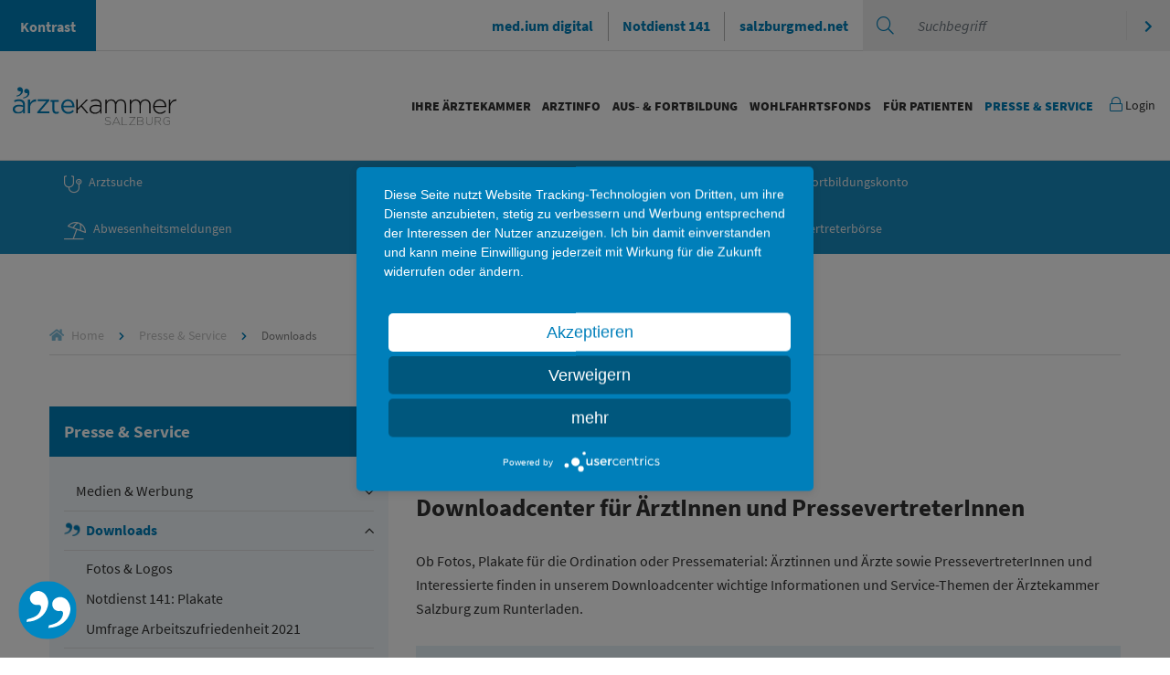

--- FILE ---
content_type: text/html; charset=utf-8
request_url: https://www.aeksbg.at/presse-service/downloads
body_size: 15683
content:
<!DOCTYPE html><html lang="de"><head><meta charset="utf-8"><!--
	Website made by chiliSCHARF GmbH | office@chilischarf.at | https://www.chilischarf.at | Zollamtstraße 7 | A-4020 Linz | Tel: +43 732 890 777
	This website is powered by TYPO3 - inspiring people to share!
	TYPO3 is a free open source Content Management Framework initially created by Kasper Skaarhoj and licensed under GNU/GPL.
	TYPO3 is copyright 1998-2025 of Kasper Skaarhoj. Extensions are copyright of their respective owners.
	Information and contribution at https://typo3.org/
--><base href="https://www.aeksbg.at/"><link rel="icon" href="https://www.aeksbg.at/_assets/a2ea638a692944009ec2ba9229208b72/Images/favicon.ico" type="image/vnd.microsoft.icon"><title>Downloadcenter für Ärzte und Presse</title><meta name="description" content="Als Download: Fotos · Plakate für die Ordination · Pressematerial · Rechtsinformationen für Ärzte · Tarife und Verträge. Jetzt runterladen!"><meta name="viewport" content="width=device-width, initial-scale=1, maximum-scale=1, user-scalable=no"><meta name="keywords" content="Ärztekammer, Salzburg"><meta name="robots" content="index,follow"><meta property="og:title" content="Downloadcenter für Ärzte und Presse"><meta property="og:description" content="Als Download: Formulare · Fotos · Plakate · Pressematerial · Rechtsinformationen für Ärzte · Tarife und Verträge. Jetzt runterladen!"><meta name="twitter:card" content="summary"><link rel="stylesheet" href="https://www.aeksbg.at/typo3temp/assets/compressed/merged-0ac4b2c8d75eb6c59236353a94d7e5ba.css?1760349858" media="all"><script src="https://apps.mindbreeze.com/insite/apps/scripts/client.js"></script><script src="https://ajax.googleapis.com/ajax/libs/jquery/3.2.1/jquery.min.js"></script><script src="https://www.aeksbg.at/_assets/5c0f450201a20348948cc187f04b0e5e/js/bootstrap-datepicker.min.js?1753086252"></script><script src="https://www.aeksbg.at/_assets/5c0f450201a20348948cc187f04b0e5e/js/bootstrap-datepicker.de.min.js?1753086252"></script><script src="https://www.aeksbg.at/_assets/5c0f450201a20348948cc187f04b0e5e/js/scripts.js?1753086252"></script><script src="https://www.aeksbg.at/_assets/a2ea638a692944009ec2ba9229208b72/JavaScript/link-target-blank.js?1753086254"></script><script type="application/javascript" src="https://app.usercentrics.eu/latest/main.js" id="wMBnhpvJ" ></script><meta data-privacy-proxy-server = "https://privacy-proxy-server.usercentrics.eu"><script async type="application/javascript" src="https://privacy-proxy.usercentrics.eu/latest/uc-block.bundle.js"></script><script type="text/plain" data-usercentrics="Matomo (self hosted)">
          var _paq = window._paq || [];
          /* tracker methods like "setCustomDimension" should be called before "trackPageView" */
          _paq.push(["setDocumentTitle", document.domain + "/" + document.title]);
          _paq.push(["setDomains", ["*.www.aeksbg.at"]]);
          _paq.push(['trackPageView']);
          _paq.push(['enableLinkTracking']);
          (function() {
            var u="//matomo.aeksbg.at/";
            _paq.push(['setTrackerUrl', u+'matomo.php']);
            _paq.push(['setSiteId', '1']);
            var d=document, g=d.createElement('script'), s=d.getElementsByTagName('script')[0];
            g.type='text/javascript'; g.async=true; g.defer=true; g.src=u+'matomo.js'; s.parentNode.insertBefore(g,s);
          })();
        </script><meta property="og:url" content="https://www.aeksbg.at/presse-service/downloads"><meta property="og:site_name" content="www.aeksbg.at"><meta property="og:title" content="Downloads&nbsp;-&nbsp;www.aeksbg.at"><meta property="og:description" content="Als Download: Fotos · Plakate für die Ordination · Pressematerial · Rechtsinformationen für Ärzte · Tarife und Verträge. Jetzt runterladen!"><meta property="og:type" content="website"><link href="https://apps.mindbreeze.com/insite/apps/editor/../css/suggest.css" rel="stylesheet"><meta http-equiv="cache-control" content="max-age=0"><meta http-equiv="cache-control" content="no-cache"><link rel="canonical" href="https://www.aeksbg.at/presse-service/downloads"><script type="application/ld+json">[{"@context":"https:\/\/www.schema.org","@type":"BreadcrumbList","itemListElement":[{"@type":"ListItem","position":1,"item":{"@id":"https:\/\/www.aeksbg.at\/","name":"Home"}},{"@type":"ListItem","position":2,"item":{"@id":"https:\/\/www.aeksbg.at\/presse-service","name":"Presse & Service"}},{"@type":"ListItem","position":3,"item":{"@id":"https:\/\/www.aeksbg.at\/presse-service\/downloads","name":"Downloads"}}]}]</script></head><body class="backendlayout-pagets__defaultwithcontentleftinheader layout-0 navstyle-1 footerstyle-2" id="cs-pid-159" data-layout="cs-l-pagets__defaultwithcontentleftinheader"><div id="skip"><a href="#cs-content" accesskey="0">Zum Hauptinhalt (Kurztaste 0)</a><a href="#cs-mainnav" accesskey="1">Zur Hauptnavigation (Kurztaste 1)</a><a href="#header-searchbox" accesskey="3">Zur Suche (Kurztaste 3)</a></div><div class="mb-progress-bar mb-fixed"></div><div id="cs-page" class="page-default-content-left-in-header"><header id="cs-topheader"><div id="cs-nav"><div id="cs-topbar"><div class="cs-access-wrapper"><div class="tx-chili-accessibility"><button id="contrast">Kontrast</button></div></div><div class="cs-search-wrapper" id="searchform"><div class="searchdesktop" data-template="view" data-count="5" data-constraint="tenantid:at#COO.6505.100.1.777143#www.aeksbg.at"><div class="search-container"><form role="search" data-submit-action="search()" id="header-searchform" data-template="searchform" class="mb-center" data-requires-user-input="true"><div class="searchStyle form-inline"><div class="form-group"><input type="search" title="Search input" placeholder="Suchbegriff" id="searchQuery" data-template="suggest" class="form-control ui-autocomplete-input" autocomplete="off"><span role="status" aria-live="polite" class="ui-helper-hidden-accessible"></span><button type="submit" tabindex="-1">Suchen</button></div></div></form></div></div><a class="searchmobilebutton" href="/suche" title="zur Suche"></a></div><div class="cs-links-wrapper"><a href="https://medium.aeksbg.at/" target="_blank">med.ium digital</a><a href="https://www.notdienst141.at/" target="_blank">Notdienst 141</a><a href="https://www.salzburgmed.net/" target="_blank">salzburgmed.net</a></div></div><div id="cs-topnav" class="clearfix"><div class="container"><div class="cs-menu"><a class="cs-logo" href="/"><img src="/fileadmin/Images/logo.svg" class="img-fluid"></a><nav id="nav-wrapper"><ul id="cs-mainnav" class="cs-mainnav"><li id="cs-nav83" class=" cs-navbtn cs-first"><a href="/erreichbarkeit" class="cs-dropdown" data-title="Ihre Ärztekammer" title="Ihre Ärztekammer">Ihre Ärztekammer</a><ul class="cs-navlevel2"><li id="cs-nav144" class=" cs-navbtn cs-first"><a href="/erreichbarkeit" class="cs-dropdown" data-title="Kammeramt & Kontakt" title="Kammeramt &amp; Kontakt">Kammeramt & Kontakt</a><ul class="cs-navlevel3"><li id="cs-nav148" class="cs-navbtn cs-first"><a href="/erreichbarkeit" class="cs-dropdown" data-title="Erreichbarkeit" title="Erreichbarkeit">Erreichbarkeit</a></li><li id="cs-nav696" class="cs-navbtn"><a href="/ihre-aerztekammer/kammeramt/mitarbeiter-nach-abteilungen" class="cs-dropdown" data-title="Mitarbeiter nach Abteilungen" title="Mitarbeiter nach Abteilungen">Mitarbeiter nach Abteilungen</a></li><li id="cs-nav147" class="cs-navbtn"><a href="/mitarbeitersuche" class="cs-dropdown" data-title="Mitarbeitersuche" title="Mitarbeitersuche">Mitarbeitersuche</a></li><li id="cs-nav691" class="cs-navbtn"><a href="/ihre-aerztekammer/kammeramt/direktion" class="cs-dropdown" data-title="Direktion" title="Direktion">Direktion</a></li><li id="cs-nav266" class="cs-navbtn cs-last"><a href="/ihre-aerztekammer/kammeramt/datenschutzerklaerung" class="cs-dropdown" data-title="Datenschutzerklärung" title="Datenschutzerklärung">Datenschutzerklärung</a></li></ul></li><li id="cs-nav141" class=" cs-navbtn"><a href="/ihre-aerztekammer/organe-funktionaere" class="cs-dropdown" data-title="Organe & Funktionäre" title="Organe &amp; Funktionäre">Organe & Funktionäre</a><ul class="cs-navlevel3"><li id="cs-nav102" class="cs-navbtn cs-first"><a href="/ihre-aerztekammer/organe-funktionaere/praesidium" class="cs-dropdown" data-title="Präsidium" title="Präsidium">Präsidium</a></li><li id="cs-nav101" class="cs-navbtn"><a href="/ihre-aerztekammer/organe-funktionaere/kammervorstand" class="cs-dropdown" data-title="Kammervorstand" title="Kammervorstand">Kammervorstand</a></li><li id="cs-nav692" class="cs-navbtn"><a href="/ihre-aerztekammer/organe-funktionaere/referate" class="cs-dropdown" data-title="Referate" title="Referate">Referate</a></li><li id="cs-nav725" class="cs-navbtn"><a href="/ihre-aerztekammer/organe-funktionaere/junge-kammer" class="cs-dropdown" data-title="Junge Kammer" title="Junge Kammer">Junge Kammer</a></li><li id="cs-nav100" class="cs-navbtn"><a href="/ihre-aerztekammer/organe-funktionaere/vollversammlung" class="cs-dropdown" data-title="Vollversammlung" title="Vollversammlung">Vollversammlung</a></li><li id="cs-nav99" class="cs-navbtn"><a href="/ihre-aerztekammer/organe-funktionaere/kurienversammlungen" class="cs-dropdown" data-title="Kurienversammlungen" title="Kurienversammlungen">Kurienversammlungen</a></li><li id="cs-nav98" class="cs-navbtn"><a href="/login?pageId=98&amp;returnurl=%2Fihre-aerztekammer%2Forgane-funktionaere%2Ffunktionaersuche&amp;cHash=702a6bc4e9dea3a4cdbd42883269c54c" class="cs-dropdown" data-title="Funktionärssuche" title="Funktionärssuche">Funktionärssuche</a></li><li id="cs-nav687" class="cs-navbtn"><a href="/ihre-aerztekammer/organe-funktionaere/ausschuesse" class="cs-dropdown" data-title="Ausschüsse" title="Ausschüsse">Ausschüsse</a></li><li id="cs-nav689" class="cs-navbtn"><a href="/ihre-aerztekammer/organe-funktionaere/erweiterte-vollversammlung" class="cs-dropdown" data-title="Erweiterte Vollversammlung" title="Erweiterte Vollversammlung">Erweiterte Vollversammlung</a></li><li id="cs-nav97" class="cs-navbtn"><a href="/ihre-aerztekammer/organe-funktionaere/satzung-der-aerztekammer-salzburg" class="cs-dropdown" data-title="Satzung der Ärztekammer Salzburg" title="Satzung der Ärztekammer Salzburg">Satzung der Ärztekammer Salzburg</a></li><li id="cs-nav798" class="cs-navbtn"><a href="/login?pageId=798&amp;returnurl=%2Fihre-aerztekammer%2Forgane-funktionaere%2Ffachgruppenwahl&amp;cHash=b18f6f1ca454d1173cc8dcb5475a4a76" class="cs-dropdown" data-title="Fachgruppenwahl" title="Fachgruppenwahl">Fachgruppenwahl</a></li><li id="cs-nav802" class="cs-navbtn cs-last"><a href="/login?pageId=802&amp;returnurl=%2Fihre-aerztekammer%2Forgane-funktionaere%2Fbezirksaerztewahl&amp;cHash=ec31d82c8c2d810a2eba58e017ea071e" class="cs-dropdown" data-title="Bezirksärzte- und Spitalsärztevertreterwahl" title="Bezirksärzte- und Spitalsärztevertreterwahl">Bezirksärzte- und Spitalsärztevertreterwahl</a></li></ul></li><li id="cs-nav142" class=" cs-navbtn"><a href="/ihre-aerztekammer/aerzteliste-mehr" class="cs-dropdown" data-title="Ärzteliste & mehr" title="Ärzteliste &amp; mehr">Ärzteliste & mehr</a><ul class="cs-navlevel3"><li id="cs-nav106" class="cs-navbtn cs-first"><a href="/ihre-aerztekammer/aerzteliste-mehr/anmeldung-in-der-aerztekammer" class="cs-dropdown" data-title="Anmeldung in der Ärztekammer" title="Anmeldung in der Ärztekammer">Anmeldung in der Ärztekammer</a></li><li id="cs-nav104" class="cs-navbtn"><a href="/ihre-aerztekammer/aerzteliste-mehr/aerzteausweis" class="cs-dropdown" data-title="Ärzteausweis" title="Ärzteausweis">Ärzteausweis</a></li><li id="cs-nav105" class="cs-navbtn"><a href="/ihre-aerztekammer/aerzteliste-mehr/fuehrung-der-aerzteliste" class="cs-dropdown" data-title="Führung der Ärzteliste" title="Führung der Ärzteliste">Führung der Ärzteliste</a></li><li id="cs-nav103" class="cs-navbtn"><a href="/login?pageId=103&amp;returnurl=%2Fihre-aerztekammer%2Faerzteliste-mehr%2Fformulare&amp;cHash=6644b04f2a2d38c889ffb0ded7421b83" class="cs-dropdown" data-title="Formulare" title="Formulare">Formulare</a></li><li id="cs-nav869" class="cs-navbtn"><a href="/ihre-aerztekammer/aerzteliste-mehr/laender-aerztekammern" class="cs-dropdown" data-title="Länder-Ärztekammern" title="Länder-Ärztekammern">Länder-Ärztekammern</a></li><li id="cs-nav884" class="cs-navbtn cs-last"><a href="https://www.aerztekammer.at/" class="cs-dropdown" data-title="Österreichische Ärztekammer" title="Österreichische Ärztekammer">Österreichische Ärztekammer</a></li></ul></li><li id="cs-nav143" class=" cs-navbtn cs-last"><a href="/ihre-aerztekammer/internationales" class="cs-dropdown" data-title="Internationales" title="Internationales">Internationales</a><ul class="cs-navlevel3"><li id="cs-nav107" class="cs-navbtn cs-first"><a href="/ihre-aerztekammer/internationales/aerztliche-taetigkeit-im-ausland" class="cs-dropdown" data-title="Ärztliche Tätigkeit im Ausland" title="Ärztliche Tätigkeit im Ausland">Ärztliche Tätigkeit im Ausland</a></li><li id="cs-nav109" class="cs-navbtn"><a href="/ihre-aerztekammer/internationales/aerzteorganisationen-international" class="cs-dropdown" data-title="Ärzteorganisationen international" title="Ärzteorganisationen international">Ärzteorganisationen international</a></li><li id="cs-nav110" class="cs-navbtn cs-last"><a href="/ihre-aerztekammer/internationales/internationale-aufgaben-der-oeak" class="cs-dropdown" data-title="Internationale Aufgaben der ÖAK" title="Internationale Aufgaben der ÖAK">Internationale Aufgaben der ÖAK</a></li></ul></li></ul></li><li id="cs-nav84" class=" cs-navbtn"><a href="/arztinfo" class="cs-dropdown" data-title="Arztinfo" title="Arztinfo">Arztinfo</a><ul class="cs-navlevel2"><li id="cs-nav149" class=" cs-navbtn cs-first"><a href="/login?pageId=149&amp;returnurl=%2Farztinfo%2Fangestellte-aerzte&amp;cHash=0e165bf157d02b7757706bcdb0795c64" class="cs-dropdown" data-title="Angestellte Ärzte" title="Angestellte Ärzte">Angestellte Ärzte</a><ul class="cs-navlevel3"><li id="cs-nav175" class="cs-navbtn cs-first"><a href="/arztinfo/angestellte-aerzte/arbeitszeit" class="cs-dropdown" data-title="Arbeitszeit" title="Arbeitszeit">Arbeitszeit</a></li><li id="cs-nav174" class="cs-navbtn"><a href="/login?pageId=174&amp;returnurl=%2Farztinfo%2Fangestellte-aerzte%2Fgehaelter&amp;cHash=911a570f137b381b69029e28baff2a2f" class="cs-dropdown" data-title="Gehälter" title="Gehälter">Gehälter</a></li><li id="cs-nav173" class="cs-navbtn"><a href="/login?pageId=173&amp;returnurl=%2Farztinfo%2Fangestellte-aerzte%2Fkrankenanstalten&amp;cHash=ed8d679007f45b97a9412a6f35bd87b4" class="cs-dropdown" data-title="Krankenanstalten" title="Krankenanstalten">Krankenanstalten</a></li><li id="cs-nav569" class="cs-navbtn"><a href="/login?pageId=569&amp;returnurl=%2Farztinfo%2Fangestellte-aerzte%2Frechtsschutz&amp;cHash=1379bd3109dd3a6b4dced4f69a5aa4e0" class="cs-dropdown" data-title="Rechtsschutz" title="Rechtsschutz">Rechtsschutz</a></li><li id="cs-nav627" class="cs-navbtn cs-last"><a href="/login?pageId=627&amp;returnurl=%2Farztinfo%2Fangestellte-aerzte%2Fumfrage-arbeitszufriedenheit-2021&amp;cHash=cebbe02226ca71d08b0b893c05b59457" class="cs-dropdown" data-title="Umfrage Arbeitszufriedenheit 2021" title="Umfrage Arbeitszufriedenheit 2021">Umfrage Arbeitszufriedenheit 2021</a></li></ul></li><li id="cs-nav150" class=" cs-navbtn"><a href="/login?pageId=150&amp;returnurl=%2Farztinfo%2Fniedergelassene-aerzte&amp;cHash=dbafb512eb8f600580d34a98d45519bd" class="cs-dropdown" data-title="Niedergelassene Ärzte" title="Niedergelassene Ärzte">Niedergelassene Ärzte</a><ul class="cs-navlevel3"><li id="cs-nav181" class=" cs-navbtn cs-first"><a href="/arztinfo/niedergelassene-aerzte/kassenstellen-reihungsliste" class="cs-dropdown" data-title="Kassenstellen & Reihungsliste" title="Kassenstellen &amp; Reihungsliste">Kassenstellen & Reihungsliste</a><ul class="cs-navlevel4"><li id="cs-nav343" class="cs-navbtn cs-first"><a href="/login?pageId=343&amp;returnurl=%2Farztinfo%2Fniedergelassene-aerzte%2Fkassenstellen-reihungsliste%2Freihungsliste&amp;cHash=5f268feb31eb521e78d69074ded857a1" class="cs-dropdown" data-title="Reihungsliste" title="Reihungsliste">Reihungsliste</a></li><li id="cs-nav420" class="cs-navbtn"><a href="/arztinfo/niedergelassene-aerzte/kassenstellen-reihungsliste/pve-ausschreibungen" class="cs-dropdown" data-title="PVE | Ausschreibungen" title="PVE | Ausschreibungen">PVE | Ausschreibungen</a></li><li id="cs-nav943" class="cs-navbtn cs-last"><a href="/login?pageId=943&amp;returnurl=%2Farztinfo%2Fniedergelassene-aerzte%2Fkassenstellen-reihungsliste%2Fnewsletter&amp;cHash=8d9f233bd76099ba5a01459eec3bb2a6" class="cs-dropdown" data-title="Newsletter" title="Newsletter">Newsletter</a></li></ul></li><li id="cs-nav185" class=" cs-navbtn"><a href="/arztinfo/niedergelassene-aerzte/in-der-ordination" class="cs-dropdown" data-title="In der Ordination" title="In der Ordination">In der Ordination</a><ul class="cs-navlevel4"><li id="cs-nav309" class="cs-navbtn cs-first"><a href="/login?pageId=309&amp;returnurl=%2Farztinfo%2Fniedergelassene-aerzte%2Fin-der-ordination%2Frundschreiben&amp;cHash=98d203dbed20d18b2c9280ba0a5fdba4" class="cs-dropdown" data-title="Rundschreiben" title="Rundschreiben">Rundschreiben</a></li><li id="cs-nav908" class="cs-navbtn"><a href="/arztinfo/niedergelassene-aerzte/in-der-ordination/it" class="cs-dropdown" data-title="IT und e-Health" title="IT">IT und e-Health</a></li><li id="cs-nav298" class="cs-navbtn"><a href="/login?pageId=298&amp;returnurl=%2Farztinfo%2Fniedergelassene-aerzte%2Fin-der-ordination%2Fkollektivvertrag-fuer-ordinationsangestellte&amp;cHash=27c1f5d59b72651add44f366f9bac8c7" class="cs-dropdown" data-title="Kollektivvertrag für Ordinationsangestellte" title="Kollektivvertrag für Ordinationsangestellte">Kollektivvertrag für Ordinationsangestellte</a></li><li id="cs-nav827" class="cs-navbtn"><a href="/arztinfo/niedergelassene-aerzte/in-der-ordination/barrierefreiheit" class="cs-dropdown" data-title="Barrierefreiheit" title="Barrierefreiheit">Barrierefreiheit</a></li><li id="cs-nav919" class="cs-navbtn"><a href="/login?pageId=919&amp;returnurl=%2Farztinfo%2Fniedergelassene-aerzte%2Fin-der-ordination%2Fimpfungen&amp;cHash=284be77310e0ad24a5deb2711f4fc5ee" class="cs-dropdown" data-title="Impfungen" title="Impfungen">Impfungen</a></li><li id="cs-nav477" class="cs-navbtn"><a href="/arztinfo/niedergelassene-aerzte/in-der-ordination/verordnungen" class="cs-dropdown" data-title="Verordnungen" title="Verordnungen">Verordnungen</a></li><li id="cs-nav312" class="cs-navbtn"><a href="/arztinfo/niedergelassene-aerzte/in-der-ordination/blaulicht" class="cs-dropdown" data-title="Blaulicht" title="Blaulicht">Blaulicht</a></li><li id="cs-nav308" class="cs-navbtn"><a href="/arztinfo/niedergelassene-aerzte/in-der-ordination/rezeptgebuehren" class="cs-dropdown" data-title="Rezeptgebühren" title="Rezeptgebühren">Rezeptgebühren</a></li><li id="cs-nav310" class="cs-navbtn"><a href="/arztinfo/niedergelassene-aerzte/in-der-ordination/tauglichkeitsuntersuchungen" class="cs-dropdown" data-title="Tauglichkeitsuntersuchungen" title="Tauglichkeitsuntersuchungen">Tauglichkeitsuntersuchungen</a></li><li id="cs-nav395" class="cs-navbtn"><a href="/arztinfo/niedergelassene-aerzte/in-der-ordination/dmp-diabetes" class="cs-dropdown" data-title="DMP Diabetes" title="DMP Diabetes">DMP Diabetes</a></li><li id="cs-nav1048" class="cs-navbtn cs-last"><a href="/arztinfo/niedergelassene-aerzte/in-der-ordination/praxiseinstellung" class="cs-dropdown" data-title="Praxiseinstellung" title="Praxiseinstellung">Praxiseinstellung</a></li></ul></li><li id="cs-nav182" class=" cs-navbtn"><a href="/arztinfo/niedergelassene-aerzte/gesamtvertraege-tarife" class="cs-dropdown" data-title="Gesamtverträge & Tarife" title="Gesamtverträge &amp; Tarife">Gesamtverträge & Tarife</a><ul class="cs-navlevel4"><li id="cs-nav293" class="cs-navbtn cs-first"><a href="/login?pageId=293&amp;returnurl=%2Farztinfo%2Fniedergelassene-aerzte%2Fgesamtvertraege-tarife%2Foegk&amp;cHash=d606a79de300cf24a0bfd7cabe10605c" class="cs-dropdown" data-title="ÖGK" title="ÖGK">ÖGK</a></li><li id="cs-nav294" class="cs-navbtn"><a href="/login?pageId=294&amp;returnurl=%2Farztinfo%2Fniedergelassene-aerzte%2Fgesamtvertraege-tarife%2Fbvaeb-svs-kfa&amp;cHash=92ebfe5fe23de154ffe79a606b803cb4" class="cs-dropdown" data-title="BVAEB | SVS | KFA" title="BVAEB | SVS | KFA">BVAEB | SVS | KFA</a></li><li id="cs-nav297" class="cs-navbtn"><a href="/login?pageId=297&amp;returnurl=%2Farztinfo%2Fniedergelassene-aerzte%2Fgesamtvertraege-tarife%2Fhonorartarife-pho&amp;cHash=8ab87aec012a329c5947e4283941f99d" class="cs-dropdown" data-title="Honorartarife & PHO" title="Honorartarife &amp; PHO">Honorartarife & PHO</a></li><li id="cs-nav295" class="cs-navbtn"><a href="/login?pageId=295&amp;returnurl=%2Farztinfo%2Fniedergelassene-aerzte%2Fgesamtvertraege-tarife%2Feinspruch-honorarabrechnung&amp;cHash=5377f51c88bca8b2182b0eab387ae773" class="cs-dropdown" data-title="Einspruch Honorarabrechnung" title="Einspruch Honorarabrechnung">Einspruch Honorarabrechnung</a></li><li id="cs-nav920" class="cs-navbtn cs-last"><a href="/arztinfo/niedergelassene-aerzte/vorsorgeuntersuchung" class="cs-dropdown" data-title="Vorsorgeuntersuchung" title="Vorsorgeuntersuchung">Vorsorgeuntersuchung</a></li></ul></li><li id="cs-nav179" class="cs-navbtn"><a href="/arztinfo/niedergelassene-aerzte/praxisgruendung" class="cs-dropdown" data-title="Praxisgründung" title="Praxisgründung">Praxisgründung</a></li><li id="cs-nav554" class=" cs-navbtn"><a href="/arztinfo/niedergelassene-aerzte/kassen-aerztliche-kooperationsformen" class="cs-dropdown" data-title="(Kassen-)Ärztliche Kooperationsformen" title="(Kassen-)Ärztliche Kooperationsformen">(Kassen-)Ärztliche Kooperationsformen</a><ul class="cs-navlevel4"><li id="cs-nav765" class="cs-navbtn cs-first"><a href="/aus-fortbildung/ausbildung/lehrpraxis" class="cs-dropdown" data-title="Lehrpraxis" title="Lehrpraxis">Lehrpraxis</a></li><li id="cs-nav555" class="cs-navbtn"><a href="/arztinfo/niedergelassene-aerzte/kassen-aerztliche-kooperationformen/jobsharing" class="cs-dropdown" data-title="Jobsharing" title="Jobsharing">Jobsharing</a></li><li id="cs-nav471" class="cs-navbtn"><a href="/arztinfo/niedergelassene-aerzte/kassen-aerztliche-kooperationformen/uebergabepraxis" class="cs-dropdown" data-title="Übergabepraxis" title="Übergabepraxis">Übergabepraxis</a></li><li id="cs-nav470" class="cs-navbtn"><a href="/arztinfo/niedergelassene-aerzte/kassen-aerztliche-kooperationformen/gruppenpraxis" class="cs-dropdown" data-title="Gruppenpraxis" title="Gruppenpraxis">Gruppenpraxis</a></li><li id="cs-nav466" class="cs-navbtn"><a href="/arztinfo/niedergelassene-aerzte/kassen-aerztliche-kooperationsformen/primaerversorgungseinheit" class="cs-dropdown" data-title="Primärversorgungseinheit" title="Primärversorgungseinheit">Primärversorgungseinheit</a></li><li id="cs-nav560" class="cs-navbtn"><a href="/arztinfo/niedergelassene-aerzte/kassen-aerztliche-kooperationformen/anstellung-arzt-bei-arzt" class="cs-dropdown" data-title="Anstellung Arzt bei Arzt" title="Anstellung Arzt bei Arzt">Anstellung Arzt bei Arzt</a></li><li id="cs-nav1042" class="cs-navbtn cs-last"><a href="/arztinfo/niedergelassene-aerzte/kassen-aerztliche-kooperationsformen/ordinationsvertretung" class="cs-dropdown" data-title="Ordinationsvertretung" title="Ordinationsvertretung">Ordinationsvertretung</a></li></ul></li><li id="cs-nav183" class="cs-navbtn"><a href="/login?pageId=183&amp;returnurl=%2Farztinfo%2Fniedergelassene-aerzte%2Fbereitschaftsdienst&amp;cHash=7e183c671f8d8aa0bdbf250ae7b39800" class="cs-dropdown" data-title="Bereitschaftsdienst" title="Bereitschaftsdienst">Bereitschaftsdienst</a></li><li id="cs-nav180" class=" cs-navbtn cs-last"><a href="/arztinfo/niedergelassene-aerzte/wahlaerzte" class="cs-dropdown" data-title="Wahlärzte" title="Wahlärzte">Wahlärzte</a><ul class="cs-navlevel4"><li id="cs-nav907" class="cs-navbtn cs-last"><a href="/arztinfo/niedergelassene-aerzte/wahlaerzte/wah-online" class="cs-dropdown" data-title="WAH-online" title="WAH-online">WAH-online</a></li></ul></li></ul></li><li id="cs-nav187" class=" cs-navbtn"><a href="/arztinfo/arzt-recht" class="cs-dropdown" data-title="Arzt & Recht" title="Arzt &amp; Recht">Arzt & Recht</a><ul class="cs-navlevel3"><li id="cs-nav323" class="cs-navbtn cs-first"><a href="/arztinfo/arzt-recht/pflegefreistellung" class="cs-dropdown" data-title="Pflegefreistellung" title="Pflegefreistellung">Pflegefreistellung</a></li><li id="cs-nav322" class="cs-navbtn"><a href="/arztinfo/arzt-recht/mutterschutz-elternkarenz" class="cs-dropdown" data-title="Mutterschutz & Elternkarenz" title="Mutterschutz &amp; Elternkarenz">Mutterschutz & Elternkarenz</a></li><li id="cs-nav345" class="cs-navbtn"><a href="/login?pageId=315&amp;returnurl=%2Farztinfo%2Farzt-recht%2Faerztliche-pflichten%2Fanzeige-meldepflichten&amp;cHash=f1464842c37449948a1c995a21d75aa1" class="cs-dropdown" data-title="Ärztliche Pflichten" title="Ärztliche Pflichten">Ärztliche Pflichten</a></li><li id="cs-nav763" class="cs-navbtn"><a href="/login?pageId=763&amp;returnurl=%2Farztinfo%2Farzt-recht%2Fsterbeverfuegung&amp;cHash=3efacb7652a95aaecd649b0a60f9f343" class="cs-dropdown" data-title="Sterbeverfügung" title="Sterbeverfügung">Sterbeverfügung</a></li><li id="cs-nav320" class="cs-navbtn"><a href="/login?pageId=320&amp;returnurl=%2Farztinfo%2Farzt-recht%2Fhaftpflichtversicherung&amp;cHash=b13e8a1903031057ed1f1302bfa7a577" class="cs-dropdown" data-title="Haftpflichtversicherung" title="Haftpflichtversicherung">Haftpflichtversicherung</a></li><li id="cs-nav324" class="cs-navbtn"><a href="/arztinfo/arzt-recht/erwachsenenschutzgesetz" class="cs-dropdown" data-title="Erwachsenenschutzgesetz" title="Erwachsenenschutzgesetz">Erwachsenenschutzgesetz</a></li><li id="cs-nav189" class="cs-navbtn"><a href="/login?pageId=189&amp;returnurl=%2Farztinfo%2Farzt-recht%2Fdatenschutz&amp;cHash=bf646c638ae91c858eda91b923b72b92" class="cs-dropdown" data-title="Datenschutz" title="Datenschutz">Datenschutz</a></li><li id="cs-nav188" class="cs-navbtn"><a href="/login?pageId=188&amp;returnurl=%2Farztinfo%2Farzt-recht%2Farzt-werbung-oeffentlichkeit&amp;cHash=2271671da3ccd4146d92fc73a7652d02" class="cs-dropdown" data-title="Arzt - Werbung - Öffentlichkeit" title="Arzt - Werbung - Öffentlichkeit">Arzt - Werbung - Öffentlichkeit</a></li><li id="cs-nav870" class="cs-navbtn"><a href="/login?pageId=870&amp;returnurl=%2Farztinfo%2Farzt-recht%2Fpatientenverfuegung&amp;cHash=962ab70a082fccb9411d130a7012a8b1" class="cs-dropdown" data-title="Patientenverfügung" title="Patientenverfügung">Patientenverfügung</a></li><li id="cs-nav596" class="cs-navbtn cs-last"><a href="/login?pageId=596&amp;returnurl=%2Farztinfo%2Farzt-recht%2Fbetriebsunterbrechungsversicherung&amp;cHash=470971755464b0bb5aac9b6dba9e7d23" class="cs-dropdown" data-title="Betriebsunterbrechungsversicherung" title="Betriebsunterbrechungsversicherung">Betriebsunterbrechungsversicherung</a></li></ul></li><li id="cs-nav151" class=" cs-navbtn cs-last"><a href="/arztinfo/aerzteservice/impfordinationen-sars-cov-2" class="cs-dropdown" data-title="Ärzteservice" title="Ärzteservice">Ärzteservice</a><ul class="cs-navlevel3"><li id="cs-nav282" class=" cs-navbtn cs-first"><a href="/arztinfo/aerzteservice/jobboerse-stellenangebote" class="cs-dropdown" data-title="Jobbörse & Stellenangebote" title="Jobbörse &amp; Stellenangebote">Jobbörse & Stellenangebote</a><ul class="cs-navlevel4"><li id="cs-nav330" class="cs-navbtn cs-first"><a href="https://arztjobs.at/" class="cs-dropdown" data-title="arztjobs.at" title="arztjobs.at">arztjobs.at</a></li><li id="cs-nav331" class="cs-navbtn"><a href="https://medizinium.com/" class="cs-dropdown" data-title="medizinum" title="medizinum">medizinum</a></li><li id="cs-nav332" class="cs-navbtn"><a href="https://www.jobbörse-stellenangebote.at/jobs-arzt/" class="cs-dropdown" data-title="jobbörse-stellenangebote.at" title="jobbörse-stellenangebote.at">jobbörse-stellenangebote.at</a></li><li id="cs-nav333" class="cs-navbtn cs-last"><a href="http://www.aekooe.at/ausschreibungen/besetzungen" class="cs-dropdown" data-title="Ausschreibungen der Vertragsarztstellen in OÖ" title="Ausschreibungen der Vertragsarztstellen in OÖ">Ausschreibungen der Vertragsarztstellen in OÖ</a></li></ul></li><li id="cs-nav155" class="cs-navbtn"><a href="/login?pageId=155&amp;returnurl=%2Farztinfo%2Faerzteservice%2Faus-den-referaten&amp;cHash=cb65eab8c4d288dd2a0b1acb24e55f57" class="cs-dropdown" data-title="Aus den Referaten" title="Aus den Referaten">Aus den Referaten</a></li><li id="cs-nav284" class="cs-navbtn"><a href="/login?pageId=284&amp;returnurl=%2Farztinfo%2Faerzteservice%2Fordinationsassistentinnen&amp;cHash=748e733597abeaadb3c8d11e613c3291" class="cs-dropdown" data-title="OrdinationsassistentInnen" title="OrdinationsassistentInnen">OrdinationsassistentInnen</a></li><li id="cs-nav154" class=" cs-navbtn"><a href="/login?pageId=154&amp;returnurl=%2Farztinfo%2Faerzteservice%2Fsonderkonditionen-fuer-mitglieder&amp;cHash=ea7cd331d26e14ee66c40fb63313db86" class="cs-dropdown" data-title="Sonderkonditionen für Mitglieder" title="Sonderkonditionen für Mitglieder">Sonderkonditionen für Mitglieder</a><ul class="cs-navlevel4"><li id="cs-nav604" class="cs-navbtn cs-first"><a href="/login?pageId=604&amp;returnurl=%2Farztinfo%2Faerzteservice%2Fsonderkonditionen-fuer-mitglieder%2Fsondervereinbarung-mit-a1&amp;cHash=39688c596f0a2d78da1a7eb795f5e2fa" class="cs-dropdown" data-title="Sondervereinbarung mit A1" title="Sondervereinbarung mit A1">Sondervereinbarung mit A1</a></li><li id="cs-nav603" class="cs-navbtn"><a href="/login?pageId=603&amp;returnurl=%2Farztinfo%2Faerzteservice%2Fsonderkonditionen-fuer-mitglieder%2Fstrompoolvereinbarung&amp;cHash=753bfd6bfb9581c7cf130dc80d1e7bd3" class="cs-dropdown" data-title="Strompoolvereinbarung" title="Strompoolvereinbarung">Strompoolvereinbarung</a></li><li id="cs-nav786" class="cs-navbtn cs-last"><a href="/arztinfo/aerzteservice/sonderkonditionen-fuer-mitglieder/kontaktlos-zahlen-in-der-arztpraxis-a1-payment" class="cs-dropdown" data-title="Kontaktlos zahlen in der Arztpraxis - A1 Payment" title="Kontaktlos zahlen in der Arztpraxis - A1 Payment">Kontaktlos zahlen in der Arztpraxis - A1 Payment</a></li></ul></li><li id="cs-nav153" class="cs-navbtn"><a href="/login?pageId=153&amp;returnurl=%2Farztinfo%2Faerzteservice%2Faktuelles-fuer-aerzte&amp;cHash=66c1b82055ab5f74a2aa9170b157cadc" class="cs-dropdown" data-title="Aktuelles für Ärzte" title="Aktuelles für Ärzte">Aktuelles für Ärzte</a></li><li id="cs-nav720" class="cs-navbtn"><a href="/arztinfo/aerzteservice/forschung-studien" class="cs-dropdown" data-title="Forschung & Studien" title="Forschung &amp; Studien">Forschung & Studien</a></li><li id="cs-nav283" class="cs-navbtn"><a href="https://arztsuche.aeksbg.at/redsys/dashboard" class="cs-dropdown" data-title="Vertreterbörse" title="Vertreterbörse">Vertreterbörse</a></li><li id="cs-nav605" class="cs-navbtn"><a href="/arztinfo/aerzteservice/impfordinationen-sars-cov-2" class="cs-dropdown" data-title="Impfordinationen SARS-CoV-2" title="Impfordinationen SARS-CoV-2">Impfordinationen SARS-CoV-2</a></li><li id="cs-nav722" class="cs-navbtn cs-last"><a href="/arztinfo/aerzteservice/faq-covid-19" class="cs-dropdown" data-title="FAQ COVID-19" title="FAQ COVID-19">FAQ COVID-19</a></li></ul></li></ul></li><li id="cs-nav85" class=" cs-navbtn"><a href="/aus-fortbildung" class="cs-dropdown" data-title="Aus- & Fortbildung" title="Aus- &amp; Fortbildung">Aus- & Fortbildung</a><ul class="cs-navlevel2"><li id="cs-nav165" class=" cs-navbtn cs-first"><a href="/aus-fortbildung/ausbildung" class="cs-dropdown" data-title="Ausbildung" title="Ausbildung">Ausbildung</a><ul class="cs-navlevel3"><li id="cs-nav826" class="cs-navbtn cs-first"><a href="/aus-fortbildung/ausbildung/ausbildungsevaluierung-oeaek-eth" class="cs-dropdown" data-title="Ausbildungsevaluierung ÖÄK ETH" title="Ausbildungsevaluierung ÖÄK ETH">Ausbildungsevaluierung ÖÄK ETH</a></li><li id="cs-nav756" class="cs-navbtn"><a href="/aus-fortbildung/ausbildung/aktuelle-infos-rundschreiben" class="cs-dropdown" data-title="Aktuelle Infos & Rundschreiben" title="Aktuelle Infos &amp; Rundschreiben">Aktuelle Infos & Rundschreiben</a></li><li id="cs-nav885" class="cs-navbtn"><a href="/aus-fortbildung/ausbildung/fachaerztin/facharzt-fuer-allgemeinmedizin" class="cs-dropdown" data-title="Fachärztin/Facharzt für Allgemeinmedizin" title="Fachärztin/Facharzt für Allgemeinmedizin">Fachärztin/Facharzt für Allgemeinmedizin</a></li><li id="cs-nav198" class=" cs-navbtn"><a href="/aus-fortbildung/ausbildung/lehrpraxis" class="cs-dropdown" data-title="Lehrpraxis" title="Lehrpraxis">Lehrpraxis</a><ul class="cs-navlevel4"><li id="cs-nav819" class="cs-navbtn cs-first"><a href="/aus-fortbildung/ausbildung/lehrpraxis/bewilligung-lehrpraxis" class="cs-dropdown" data-title="Bewilligung Lehrpraxis" title="Bewilligung Lehrpraxis">Bewilligung Lehrpraxis</a></li><li id="cs-nav892" class="cs-navbtn"><a href="/aus-fortbildung/ausbildung/lehrpraxis/foerderung-allgemeinmedizin" class="cs-dropdown" data-title="Förderung Allgemeinmedizin" title="Förderung Allgemeinmedizin">Förderung Allgemeinmedizin</a></li><li id="cs-nav893" class="cs-navbtn"><a href="/aus-fortbildung/ausbildung/lehrpraxis/foerderung-paediatrie-kjhk" class="cs-dropdown" data-title="Förderung Pädiatrie - KJHK" title="Förderung Pädiatrie - KJHK">Förderung Pädiatrie - KJHK</a></li><li id="cs-nav894" class="cs-navbtn"><a href="/aus-fortbildung/ausbildung/lehrpraxis/foerderung-psychiatrie" class="cs-dropdown" data-title="Förderung Psychiatrie" title="Förderung Psychiatrie">Förderung Psychiatrie</a></li><li id="cs-nav807" class="cs-navbtn cs-last"><a href="/login?pageId=807&amp;returnurl=%2Faus-fortbildung%2Fausbildung%2Flehrpraxis%2Fsteckbriefe-der-lehrpraxen&amp;cHash=4657433f1b0c05726f82e66ca7ec4aa5" class="cs-dropdown" data-title="Steckbriefe der Lehrpraxen" title="Steckbriefe der Lehrpraxen">Steckbriefe der Lehrpraxen</a></li></ul></li><li id="cs-nav938" class="cs-navbtn"><a href="/aus-fortbildung/ausbildung/faqs-ausbildung" class="cs-dropdown" data-title="FAQs Ausbildung" title="FAQs Ausbildung">FAQs Ausbildung</a></li><li id="cs-nav946" class="cs-navbtn"><a href="/aus-fortbildung/ausbildung/qualitaetsleitlinien-aerzteausbildung" class="cs-dropdown" data-title="Qualitätsleitlinien Ärzteausbildung" title="Qualitätsleitlinien Ärzteausbildung">Qualitätsleitlinien Ärzteausbildung</a></li><li id="cs-nav349" class="cs-navbtn"><a href="/aus-fortbildung/ausbildung/allgemeinmedizin-in-salzburg" class="cs-dropdown" data-title="Allgemeinmedizin in Salzburg" title="Allgemeinmedizin in Salzburg">Allgemeinmedizin in Salzburg</a></li><li id="cs-nav721" class="cs-navbtn"><a href="/aus-fortbildung/ausbildung/ansprechpartner" class="cs-dropdown" data-title="Ansprechpartner" title="Ansprechpartner">Ansprechpartner</a></li><li id="cs-nav839" class="cs-navbtn cs-last"><a href="https://www.arztakademie.at/arztpruefungen" class="cs-dropdown" data-title="Arztprüfungen Akademie der Ärzte" title="Arztprüfungen Akademie der Ärzte">Arztprüfungen Akademie der Ärzte</a></li></ul></li><li id="cs-nav167" class=" cs-navbtn"><a href="/aus-fortbildung/fortbildung/fortbildungssuche" class="cs-dropdown" data-title="Fortbildung" title="Fortbildung">Fortbildung</a><ul class="cs-navlevel3"><li id="cs-nav204" class="cs-navbtn cs-first"><a href="/aus-fortbildung/fortbildung/externe-veranstaltungen" class="cs-dropdown" data-title="Externe Veranstaltungen" title="Externe Veranstaltungen">Externe Veranstaltungen</a></li><li id="cs-nav200" class="cs-navbtn"><a href="/aus-fortbildung/fortbildung/medizinische-fortbildungen" class="cs-dropdown" data-title="Medizinische Fortbildungen" title="Medizinische Fortbildungen">Medizinische Fortbildungen</a></li><li id="cs-nav659" class="cs-navbtn"><a href="/aus-fortbildung/fortbildung/sportaerzte" class="cs-dropdown" data-title="Sportärzte" title="Sportärzte">Sportärzte</a></li><li id="cs-nav264" class="cs-navbtn"><a href="/aus-fortbildung/fortbildung/fortbildungssuche" class="cs-dropdown" data-title="Fortbildungssuche" title="Fortbildungssuche">Fortbildungssuche</a></li><li id="cs-nav847" class="cs-navbtn"><a href="/medizin-unplugged" class="cs-dropdown" data-title="MEDIZIN UNPLUGGED" title="MEDIZIN UNPLUGGED">MEDIZIN UNPLUGGED</a></li><li id="cs-nav202" class="cs-navbtn"><a href="https://www.meindfp.at" class="cs-dropdown" data-title="meinDFP & DFP-Richtlinie" title="meinDFP &amp; DFP-Richtlinie">meinDFP & DFP-Richtlinie</a></li><li id="cs-nav203" class="cs-navbtn cs-last"><a href="https://www.arztakademie.at/grundsaetzliches" class="cs-dropdown" data-title="Spezialdiplome" title="Spezialdiplome">Spezialdiplome</a></li></ul></li><li id="cs-nav600" class=" cs-navbtn"><a href="/aus-fortbildung/webinare-zum-nachhoeren" class="cs-dropdown" data-title="Webinare zum Nachhören" title="Webinare zum Nachhören">Webinare zum Nachhören</a><ul class="cs-navlevel3"><li id="cs-nav782" class="cs-navbtn cs-first"><a href="/login?pageId=782&amp;returnurl=%2Faus-fortbildung%2Fwebinare-zum-nachhoeren%2Fdermatologie-kompakt&amp;cHash=1fc7e5c7994c49071a215f62e4d68c15" class="cs-dropdown" data-title="Dermatologie kompakt" title="Dermatologie kompakt">Dermatologie kompakt</a></li><li id="cs-nav727" class="cs-navbtn"><a href="/login?pageId=727&amp;returnurl=%2Faus-fortbildung%2Fwebinare-zum-nachhoeren%2Fupdate-covid-impfung-in-der-ordination&amp;cHash=454f95f3ec86265ea0bb7244937c0f45" class="cs-dropdown" data-title="Update: COVID-Impfung in der Ordination" title="Update: COVID-Impfung in der Ordination">Update: COVID-Impfung in der Ordination</a></li><li id="cs-nav574" class="cs-navbtn"><a href="/login?pageId=574&amp;returnurl=%2Faus-fortbildung%2Fwebinare-zum-nachhoeren%2Fupdate-impfen-covid&amp;cHash=405627c56e8b2137a35132a82f340663" class="cs-dropdown" data-title="Update: Impfen & COVID" title="Update: Impfen &amp; COVID">Update: Impfen & COVID</a></li><li id="cs-nav743" class="cs-navbtn"><a href="/login?pageId=743&amp;returnurl=%2Faus-fortbildung%2Fwebinare-zum-nachhoeren%2Fdritter-stich-fragen-vorgaben&amp;cHash=d7c7b5f630354fb9cd2babfb3ccb6cf5" class="cs-dropdown" data-title="Dritter Stich - Fragen & Vorgaben" title="Dritter Stich - Fragen &amp; Vorgaben">Dritter Stich - Fragen & Vorgaben</a></li><li id="cs-nav622" class="cs-navbtn"><a href="/login?pageId=622&amp;returnurl=%2Faus-fortbildung%2Fwebinare-zum-nachhoeren%2Fimpfreaktionen-bei-covid-19-impfstoffen&amp;cHash=3a4b9c78492f5faff1838fa6fe95a35f" class="cs-dropdown" data-title="Impfreaktionen bei COVID-19-Impfstoffen" title="Impfreaktionen bei COVID-19-Impfstoffen">Impfreaktionen bei COVID-19-Impfstoffen</a></li><li id="cs-nav749" class="cs-navbtn"><a href="/login?pageId=749&amp;returnurl=%2Faus-fortbildung%2Fwebinare-zum-nachhoeren%2Fomikron&amp;cHash=518fc1cc443aa368ed0d29afc2e1db60" class="cs-dropdown" data-title="Omikron" title="Omikron">Omikron</a></li><li id="cs-nav623" class="cs-navbtn cs-last"><a href="/login?pageId=623&amp;returnurl=%2Faus-fortbildung%2Fwebinare-zum-nachhoeren%2Fhno-in-der-praxis&amp;cHash=71a22dde9cc9be55ddb183330bffaf38" class="cs-dropdown" data-title="HNO in der Praxis" title="HNO in der Praxis">HNO in der Praxis</a></li></ul></li><li id="cs-nav168" class=" cs-navbtn cs-last"><a href="/aus-fortbildung/sonstiges/notarztausbildung" class="cs-dropdown" data-title="Sonstiges" title="Sonstiges">Sonstiges</a><ul class="cs-navlevel3"><li id="cs-nav205" class="cs-navbtn cs-first"><a href="/aus-fortbildung/sonstiges/notarztausbildung" class="cs-dropdown" data-title="Notarztausbildung" title="Notarztausbildung">Notarztausbildung</a></li><li id="cs-nav206" class="cs-navbtn"><a href="/aus-fortbildung/sonstiges/wie-wird-man-gerichtlich-beeideter-sachverstaendiger" class="cs-dropdown" data-title="Wie wird man gerichtlich beeideter Sachverständiger" title="Wie wird man gerichtlich beeideter Sachverständiger">Wie wird man gerichtlich beeideter Sachverständiger</a></li><li id="cs-nav208" class="cs-navbtn"><a href="/aus-fortbildung/sonstiges/seminarraeume" class="cs-dropdown" data-title="Seminarräume" title="Seminarräume">Seminarräume</a></li><li id="cs-nav853" class="cs-navbtn cs-last"><a href="https://www.oeqmed.at/a-oqi-qualitaetszirkel" class="cs-dropdown" data-title="A-OQI Qualitätszirkel" title="A-OQI Qualitätszirkel">A-OQI Qualitätszirkel</a></li></ul></li></ul></li><li id="cs-nav88" class=" cs-navbtn"><a href="/wohlfahrtsfonds" class="cs-dropdown" data-title="Wohlfahrtsfonds" title="Wohlfahrtsfonds">Wohlfahrtsfonds</a><ul class="cs-navlevel2"><li id="cs-nav169" class=" cs-navbtn cs-first"><a href="/wohlfahrtsfonds/allgemeine-informationen/unser-wohlfahrtsfonds" class="cs-dropdown" data-title="Allgemeine Informationen" title="Allgemeine Informationen">Allgemeine Informationen</a><ul class="cs-navlevel3"><li id="cs-nav209" class="cs-navbtn cs-first"><a href="/wohlfahrtsfonds/allgemeine-informationen/unser-wohlfahrtsfonds" class="cs-dropdown" data-title="Unser Wohlfahrtsfonds" title="Unser Wohlfahrtsfonds">Unser Wohlfahrtsfonds</a></li><li id="cs-nav212" class="cs-navbtn"><a href="/wohlfahrtsfonds/allgemeine-informationen/sozialversicherungsfragen" class="cs-dropdown" data-title="Sozialversicherungsfragen" title="Sozialversicherungsfragen">Sozialversicherungsfragen</a></li><li id="cs-nav211" class="cs-navbtn"><a href="/wohlfahrtsfonds/allgemeine-informationen/beitragsordnung" class="cs-dropdown" data-title="Beitragsordnung" title="Beitragsordnung">Beitragsordnung</a></li><li id="cs-nav210" class="cs-navbtn cs-last"><a href="/wohlfahrtsfonds/allgemeine-informationen/satzung" class="cs-dropdown" data-title="Satzung" title="Satzung">Satzung</a></li></ul></li><li id="cs-nav170" class=" cs-navbtn"><a href="/wohlfahrtsfonds/beitraege-leistungen/leistungen" class="cs-dropdown" data-title="Beiträge & Leistungen" title="Beiträge &amp; Leistungen">Beiträge & Leistungen</a><ul class="cs-navlevel3"><li id="cs-nav450" class=" cs-navbtn cs-first"><a href="/wohlfahrtsfonds/beitraege-leistungen/versicherungen-im-wohlfahrtsfonds" class="cs-dropdown" data-title="Versicherungen im Wohlfahrtsfonds" title="Versicherungen im Wohlfahrtsfonds">Versicherungen im Wohlfahrtsfonds</a><ul class="cs-navlevel4"><li id="cs-nav451" class="cs-navbtn cs-first"><a href="/wohlfahrtsfonds/beitraege-leistungen/versicherungen-im-wohlfahrtsfonds/krankenkosten" class="cs-dropdown" data-title="Krankenkosten" title="Krankenkosten">Krankenkosten</a></li><li id="cs-nav452" class="cs-navbtn cs-last"><a href="/wohlfahrtsfonds/beitraege-leistungen/versicherungen-im-wohlfahrtsfonds/sonderklasse" class="cs-dropdown" data-title="Sonderklasse" title="Sonderklasse">Sonderklasse</a></li></ul></li><li id="cs-nav449" class="cs-navbtn"><a href="/wohlfahrtsfonds/beitraege-leistungen/beitraege" class="cs-dropdown" data-title="Beiträge" title="Beiträge">Beiträge</a></li><li id="cs-nav214" class="cs-navbtn cs-last"><a href="/wohlfahrtsfonds/beitraege-leistungen/leistungen" class="cs-dropdown" data-title="Leistungen" title="Leistungen">Leistungen</a></li></ul></li><li id="cs-nav171" class=" cs-navbtn"><a href="/wohlfahrtsfonds/themen/rund-um-die-pension" class="cs-dropdown" data-title="Themen" title="Themen">Themen</a><ul class="cs-navlevel3"><li id="cs-nav217" class="cs-navbtn cs-first"><a href="/wohlfahrtsfonds/themen/rund-um-die-pension" class="cs-dropdown" data-title="Rund um die Pension" title="Rund um die Pension">Rund um die Pension</a></li><li id="cs-nav219" class="cs-navbtn"><a href="/wohlfahrtsfonds/themen/wohlfahrtsfonds-steuern" class="cs-dropdown" data-title="Wohlfahrtsfonds & Steuern" title="Wohlfahrtsfonds &amp; Steuern">Wohlfahrtsfonds & Steuern</a></li><li id="cs-nav509" class="cs-navbtn"><a href="/wohlfahrtsfonds/themen/krankheitsfall" class="cs-dropdown" data-title="Krankheitsfall" title="Krankheitsfall">Krankheitsfall</a></li><li id="cs-nav220" class="cs-navbtn"><a href="/wohlfahrtsfonds/themen/mutterschutz-karenz" class="cs-dropdown" data-title="Mutterschutz & Karenz" title="Mutterschutz &amp; Karenz">Mutterschutz & Karenz</a></li><li id="cs-nav508" class="cs-navbtn"><a href="/wohlfahrtsfonds/themen/nachkauf-verminderter-anwartschaften" class="cs-dropdown" data-title="Nachkauf verminderter Anwartschaften" title="Nachkauf verminderter Anwartschaften">Nachkauf verminderter Anwartschaften</a></li><li id="cs-nav218" class="cs-navbtn cs-last"><a href="/wohlfahrtsfonds/themen/arzt-in-der-eu" class="cs-dropdown" data-title="Arzt in der EU" title="Arzt in der EU">Arzt in der EU</a></li></ul></li><li id="cs-nav172" class=" cs-navbtn cs-last"><a href="/wohlfahrtsfonds/service/ansprechpartner" class="cs-dropdown" data-title="Service" title="Service">Service</a><ul class="cs-navlevel3"><li id="cs-nav222" class="cs-navbtn cs-first"><a href="/wohlfahrtsfonds/service/antragsformulare" class="cs-dropdown" data-title="Antragsformulare" title="Antragsformulare">Antragsformulare</a></li><li id="cs-nav221" class="cs-navbtn cs-last"><a href="/wohlfahrtsfonds/service/ansprechpartner" class="cs-dropdown" data-title="Ansprechpartner" title="Ansprechpartner">Ansprechpartner</a></li></ul></li></ul></li><li id="cs-nav87" class=" cs-navbtn"><a href="/fuer-patienten/hilfe-in-salzburg/notdienste" class="cs-dropdown" data-title="Für Patienten" title="Für Patienten">Für Patienten</a><ul class="cs-navlevel2"><li id="cs-nav161" class=" cs-navbtn cs-first"><a href="/fuer-patienten/salzburgs-aerzte/salzburgs-krankenhaeuser" class="cs-dropdown" data-title="Salzburgs Ärzte" title="Salzburgs Ärzte">Salzburgs Ärzte</a><ul class="cs-navlevel3"><li id="cs-nav225" class="cs-navbtn cs-first"><a href="/fuer-patienten/salzburgs-aerzte/salzburgs-krankenhaeuser" class="cs-dropdown" data-title="Salzburgs Krankenhäuser" title="Salzburgs Krankenhäuser">Salzburgs Krankenhäuser</a></li><li id="cs-nav226" class="cs-navbtn"><a href="/fuer-patienten/salzburgs-aerzte/wahlaerzte" class="cs-dropdown" data-title="Wahlärzte" title="Wahlärzte">Wahlärzte</a></li><li id="cs-nav229" class="cs-navbtn"><a href="/fuer-patienten/salzburgs-aerzte/fuehrerschein-feuerwehr-tauglichkeitsuntersuchung" class="cs-dropdown" data-title="Führerschein & Feuerwehr: Tauglichkeitsuntersuchung" title="Führerschein &amp; Feuerwehr: Tauglichkeitsuntersuchung">Führerschein & Feuerwehr: Tauglichkeitsuntersuchung</a></li><li id="cs-nav227" class="cs-navbtn"><a href="https://www.sozialministerium.gv.at/Themen/Gesundheit/Gesundheitssystem/Krankenanstalten/Krankenanstalten-und-selbststaendige-Ambulatorien-in-Oesterreich/Selbststaendige-Ambulatorien-in-Oesterreich.html" target="_blank" class="cs-dropdown" data-title="Ambulatorien" rel="noreferrer" title="Ambulatorien">Ambulatorien</a></li><li id="cs-nav228" class="cs-navbtn cs-last"><a href="https://justizonline.gv.at/jop/web/exl-suche/sv" target="_blank" class="cs-dropdown" data-title="Gerichtlich beeidete und zertifizierte Sachverständige" rel="noreferrer" title="Gerichtlich beeidete und zertifizierte Sachverständige">Gerichtlich beeidete und zertifizierte Sachverständige</a></li></ul></li><li id="cs-nav162" class=" cs-navbtn"><a href="/fuer-patienten/hilfe-in-salzburg/beratung-und-service" class="cs-dropdown" data-title="Hilfe in Salzburg" title="Hilfe in Salzburg">Hilfe in Salzburg</a><ul class="cs-navlevel3"><li id="cs-nav223" class="cs-navbtn cs-first"><a href="https://arztsuche.aeksbg.at/finder/search/land/SA" class="cs-dropdown" data-title="Arztsuche" title="Arztsuche">Arztsuche</a></li><li id="cs-nav224" class="cs-navbtn"><a href="https://www.arztbarrierefrei.at/#/" class="cs-dropdown" data-title="Arztsuche barrierefrei" title="Arztsuche barrierefrei">Arztsuche barrierefrei</a></li><li id="cs-nav230" class="cs-navbtn"><a href="/fuer-patienten/hilfe-in-salzburg/notdienste" class="cs-dropdown" data-title="Notdienste" title="Notdienste">Notdienste</a></li><li id="cs-nav231" class="cs-navbtn"><a href="/fuer-patienten/hilfe-in-salzburg/notrufnummern" class="cs-dropdown" data-title="Notrufnummern" title="Notrufnummern">Notrufnummern</a></li><li id="cs-nav234" class="cs-navbtn"><a href="/fuer-patienten/hilfe-in-salzburg/beratung-und-service" class="cs-dropdown" data-title="Beratung und Service" title="Beratung und Service">Beratung und Service</a></li><li id="cs-nav233" class="cs-navbtn"><a href="/fuer-patienten/hilfe-in-salzburg/palliativ-einrichtungen" class="cs-dropdown" data-title="Palliativ-Einrichtungen" title="Palliativ-Einrichtungen">Palliativ-Einrichtungen</a></li><li id="cs-nav232" class="cs-navbtn"><a href="/fuer-patienten/hilfe-in-salzburg/soziale-hilfsdienste" class="cs-dropdown" data-title="Soziale Hilfsdienste" title="Soziale Hilfsdienste">Soziale Hilfsdienste</a></li><li id="cs-nav235" class="cs-navbtn cs-last"><a href="https://www.stadt-salzburg.at/seniorenberatung" target="_blank" class="cs-dropdown" data-title="Senioren" rel="noreferrer" title="Senioren">Senioren</a></li></ul></li><li id="cs-nav163" class=" cs-navbtn"><a href="/fuer-patienten/wissenswertes/medizin-populaer" class="cs-dropdown" data-title="Wissenswertes" title="Wissenswertes">Wissenswertes</a><ul class="cs-navlevel3"><li id="cs-nav238" class=" cs-navbtn cs-first"><a href="/fuer-patienten/wissenswertes/medizin-populaer" class="cs-dropdown" data-title="MEDIZIN populär" title="MEDIZIN populär">MEDIZIN populär</a></li><li id="cs-nav236" class=" cs-navbtn"><a href="/fuer-patienten/wissenswertes/patient-recht/patientenbeschwerden" class="cs-dropdown" data-title="Patient & Recht" title="Patient &amp; Recht">Patient & Recht</a><ul class="cs-navlevel4"><li id="cs-nav334" class="cs-navbtn cs-first"><a href="/fuer-patienten/wissenswertes/patient-recht/patientenbeschwerden" class="cs-dropdown" data-title="Patientenbeschwerden" title="Patientenbeschwerden">Patientenbeschwerden</a></li><li id="cs-nav335" class="cs-navbtn"><a href="/fuer-patienten/wissenswertes/patient-recht/patientenverfuegung" class="cs-dropdown" data-title="Patientenverfügung" title="Patientenverfügung">Patientenverfügung</a></li><li id="cs-nav337" class="cs-navbtn"><a href="/fuer-patienten/wissenswertes/patient-recht/patientenschlichtungsstellen" class="cs-dropdown" data-title="Patientenschlichtungsstellen" title="Patientenschlichtungsstellen">Patientenschlichtungsstellen</a></li><li id="cs-nav336" class="cs-navbtn"><a href="/fuer-patienten/wissenswertes/patient-recht/patientensicherheit" class="cs-dropdown" data-title="Patientensicherheit" title="Patientensicherheit">Patientensicherheit</a></li><li id="cs-nav776" class="cs-navbtn cs-last"><a href="/fuer-patienten/wissenswertes/patient-recht/sterbeverfuegungsgesetz" class="cs-dropdown" data-title="Sterbeverfügungsgesetz" title="Sterbeverfügungsgesetz">Sterbeverfügungsgesetz</a></li></ul></li><li id="cs-nav917" class="cs-navbtn"><a href="/fuer-patienten/wissenswertes/kronemed-hausarzt-navi" class="cs-dropdown" data-title="KroneMed Hausarzt Navi" title="KroneMed Hausarzt Navi">KroneMed Hausarzt Navi</a></li><li id="cs-nav504" class="cs-navbtn"><a href="/fuer-patienten/wissenswertes/covid-impfung" class="cs-dropdown" data-title="Covid-Impfung" title="Covid-Impfung">Covid-Impfung</a></li><li id="cs-nav237" class="cs-navbtn cs-last"><a href="/fuer-patienten/wissenswertes/verlagshaus-der-aerzte" class="cs-dropdown" data-title="Verlagshaus der Ärzte" title="Verlagshaus der Ärzte">Verlagshaus der Ärzte</a></li></ul></li><li id="cs-nav164" class=" cs-navbtn cs-last"><a href="/fuer-patienten/gesundheitsaktionen/rundumvorsorge" class="cs-dropdown" data-title="Gesundheitsaktionen" title="Gesundheitsaktionen">Gesundheitsaktionen</a><ul class="cs-navlevel3"><li id="cs-nav243" class="cs-navbtn cs-first"><a href="/fuer-patienten/gesundheitsaktionen/rundumvorsorge" class="cs-dropdown" data-title="Rundumvorsorge" title="Rundumvorsorge">Rundumvorsorge</a></li><li id="cs-nav241" class="cs-navbtn"><a href="/fuer-patienten/gesundheitsaktionen/zahnbehandlungen" class="cs-dropdown" data-title="Zahnbehandlungen" title="Zahnbehandlungen">Zahnbehandlungen</a></li><li id="cs-nav240" class="cs-navbtn"><a href="/fuer-patienten/gesundheitsaktionen/mammographie-screening" class="cs-dropdown" data-title="Mammographie-Screening" title="Mammographie-Screening">Mammographie-Screening</a></li><li id="cs-nav850" class="cs-navbtn"><a href="/fuer-patienten/gesundheitsaktionen/therapie-aktiv-diabetes" class="cs-dropdown" data-title="Therapie Aktiv – Diabetes" title="Therapie Aktiv – Diabetes">Therapie Aktiv – Diabetes</a></li><li id="cs-nav841" class="cs-navbtn"><a href="https://www.heldencheck.at/" target="_blank" class="cs-dropdown" data-title="Heldencheck – Männervorsorge" rel="noreferrer" title="Heldencheck – Männervorsorge">Heldencheck – Männervorsorge</a></li><li id="cs-nav239" class="cs-navbtn"><a href="/fuer-patienten/gesundheitsaktionen/baby-isst-mit" class="cs-dropdown" data-title="Baby isst mit" title="Baby isst mit">Baby isst mit</a></li><li id="cs-nav242" class="cs-navbtn"><a href="/fuer-patienten/gesundheitsaktionen/das-gesundheitswesen" class="cs-dropdown" data-title="Das Gesundheitswesen" title="Das Gesundheitswesen">Das Gesundheitswesen</a></li><li id="cs-nav245" class="cs-navbtn"><a href="https://www.gesundessalzburg.at/avos/" target="_blank" class="cs-dropdown" data-title="Vorsorge | AVOS" rel="noreferrer" title="Vorsorge | AVOS">Vorsorge | AVOS</a></li><li id="cs-nav246" class="cs-navbtn cs-last"><a href="https://www.akzente.net/fachbereiche/suchtpraevention/" target="_blank" class="cs-dropdown" data-title="Suchtprävention Salzburg" rel="noreferrer" title="Suchtprävention Salzburg">Suchtprävention Salzburg</a></li></ul></li></ul></li><li id="cs-nav86" class=" cs-navbtn cs-active cs-last"><a href="/presse-service" class="cs-dropdown" data-title="Presse & Service" title="Presse &amp; Service">Presse & Service</a><ul class="cs-navlevel2"><li id="cs-nav123" class=" cs-navbtn cs-first"><a href="/presse-service/medien/medium/2025" class="cs-dropdown" data-title="Medien & Werbung" title="Medien &amp; Werbung">Medien & Werbung</a><ul class="cs-navlevel3"><li id="cs-nav249" class=" cs-navbtn cs-first"><a href="/presse-service/medien/medium/2025" class="cs-dropdown" data-title="med.ium – Ärztezeitung Salzburg" title="med.ium – Ärztezeitung Salzburg">med.ium – Ärztezeitung Salzburg</a><ul class="cs-navlevel4"><li id="cs-nav936" class="cs-navbtn cs-first"><a href="/presse-service/medien/medium/2025" class="cs-dropdown" data-title="2025" title="2025">2025</a></li><li id="cs-nav859" class="cs-navbtn"><a href="/presse-service/medien/medium/2024" class="cs-dropdown" data-title="2024" title="2024">2024</a></li><li id="cs-nav811" class="cs-navbtn"><a href="/presse-service/medien/medium/2023" class="cs-dropdown" data-title="2023" title="2023">2023</a></li><li id="cs-nav755" class="cs-navbtn"><a href="/presse-service/medien/medium/2022" class="cs-dropdown" data-title="2022" title="2022">2022</a></li><li id="cs-nav610" class="cs-navbtn"><a href="/presse-service/medien/medium/2021" class="cs-dropdown" data-title="2021" title="2021">2021</a></li><li id="cs-nav462" class="cs-navbtn"><a href="/presse-service/medien/medium/2020" class="cs-dropdown" data-title="2020" title="2020">2020</a></li><li id="cs-nav458" class="cs-navbtn"><a href="/presse-service/medien/medium/2019" class="cs-dropdown" data-title="2019" title="2019">2019</a></li><li id="cs-nav459" class="cs-navbtn cs-last"><a href="/medium/medium-archiv/2018" class="cs-dropdown" data-title="2018" title="2018">2018</a></li></ul></li><li id="cs-nav248" class="cs-navbtn"><a href="/presse-service/medien/anzeigenbuchung-erscheinungstermine-mediadaten" class="cs-dropdown" data-title="Anzeigenbuchung: Erscheinungstermine & Mediadaten" title="Anzeigenbuchung: Erscheinungstermine &amp; Mediadaten">Anzeigenbuchung: Erscheinungstermine & Mediadaten</a></li><li id="cs-nav821" class="cs-navbtn"><a href="/presse-service/medien/online-bannerwerbung" class="cs-dropdown" data-title="Online & Bannerwerbung" title="Online &amp; Bannerwerbung">Online & Bannerwerbung</a></li><li id="cs-nav845" class="cs-navbtn"><a href="https://medium.aeksbg.at/" target="_blank" class="cs-dropdown" data-title="med.ium digital" title="med.ium digital">med.ium digital</a></li><li id="cs-nav823" class="cs-navbtn"><a href="/presse-service/medien/social-media" class="cs-dropdown" data-title="Social Media" title="Social Media">Social Media</a></li><li id="cs-nav822" class="cs-navbtn cs-last"><a href="https://www.youtube.com/@aeksbg/featured" target="_blank" class="cs-dropdown" data-title="Youtube" rel="noreferrer" title="Youtube">Youtube</a></li></ul></li><li id="cs-nav159" class=" cs-navbtn cs-active cs-current"><a href="/presse-service/downloads" class="cs-dropdown" data-title="Downloads" title="Downloads">Downloads</a><ul class="cs-navlevel3"><li id="cs-nav251" class="cs-navbtn cs-first"><a href="/presse-service/downloads/fotos-logos" class="cs-dropdown" data-title="Fotos & Logos" title="Fotos &amp; Logos">Fotos & Logos</a></li><li id="cs-nav254" class="cs-navbtn"><a href="/presse-service/presseservice/downloads-notdienst-141" class="cs-dropdown" data-title="Notdienst 141: Plakate" title="Notdienst 141: Plakate">Notdienst 141: Plakate</a></li><li id="cs-nav650" class="cs-navbtn cs-last"><a href="/presse-service/presseservice/umfrage-arbeitszufriedenheit-2021" class="cs-dropdown" data-title="Umfrage Arbeitszufriedenheit 2021" title="Umfrage Arbeitszufriedenheit 2021">Umfrage Arbeitszufriedenheit 2021</a></li></ul></li><li id="cs-nav160" class=" cs-navbtn"><a href="/login?pageId=256&amp;returnurl=%2Fpresse-service%2Fkundmachungen%2Faerztekammer-finanzen-funktionsgebuehren-satzung&amp;cHash=05a69a3e47be42f29e3be6aba7273b56" class="cs-dropdown" data-title="Kundmachungen" title="Kundmachungen">Kundmachungen</a><ul class="cs-navlevel3"><li id="cs-nav256" class="cs-navbtn cs-first"><a href="/login?pageId=256&amp;returnurl=%2Fpresse-service%2Fkundmachungen%2Faerztekammer-finanzen-funktionsgebuehren-satzung&amp;cHash=05a69a3e47be42f29e3be6aba7273b56" class="cs-dropdown" data-title="Ärztekammer: Finanzen, Funktionsgebühren, Satzung" title="Ärztekammer: Finanzen, Funktionsgebühren, Satzung">Ärztekammer: Finanzen, Funktionsgebühren, Satzung</a></li><li id="cs-nav481" class="cs-navbtn"><a href="/presse-service/kundmachungen/wohlfahrtsfonds-bilanz-budget-satzung" class="cs-dropdown" data-title="Wohlfahrtsfonds: Bilanz & Budget, Satzung" title="Wohlfahrtsfonds: Bilanz &amp; Budget, Satzung">Wohlfahrtsfonds: Bilanz & Budget, Satzung</a></li><li id="cs-nav257" class="cs-navbtn"><a href="/presse-service/kundmachungen/umlagenreform-2019" class="cs-dropdown" data-title="Umlagenreform 2019" title="Umlagenreform 2019">Umlagenreform 2019</a></li><li id="cs-nav788" class="cs-navbtn"><a href="/kammerwahl" class="cs-dropdown" data-title="Ärztekammerwahl 2022" title="Ärztekammerwahl 2022">Ärztekammerwahl 2022</a></li><li id="cs-nav255" class="cs-navbtn cs-last"><a href="https://www.aerztekammer.at/kundmachungen" target="_blank" class="cs-dropdown" data-title="ÖÄK" rel="noreferrer" title="ÖÄK">ÖÄK</a></li></ul></li><li id="cs-nav124" class=" cs-navbtn cs-last"><a href="/presse-service/aktuelle-themen" class="cs-dropdown" data-title="Aktuelle Themen" title="Aktuelle Themen">Aktuelle Themen</a><ul class="cs-navlevel3"><li id="cs-nav1053" class="cs-navbtn cs-first"><a href="/presse-service/aktuelle-themen/pressefahrt-radiologie-pinzgau" class="cs-dropdown" data-title="Pressefahrt Radiologie Pinzgau" title="Pressefahrt Radiologie Pinzgau">Pressefahrt Radiologie Pinzgau</a></li><li id="cs-nav896" class="cs-navbtn"><a href="/sommerfest" class="cs-dropdown" data-title="Sommerfest" title="Sommerfest">Sommerfest</a></li><li id="cs-nav773" class="cs-navbtn"><a href="https://arbeitsbericht.aeksbg.at/" class="cs-dropdown" data-title="Arbeitsbericht 2017-2022" title="Arbeitsbericht 2017-2022">Arbeitsbericht 2017-2022</a></li><li id="cs-nav262" class="cs-navbtn"><a href="/presse-service/aktuelle-themen/geschichte-der-faberstrasse-10" class="cs-dropdown" data-title="Geschichte der Faberstraße 10" title="Geschichte der Faberstraße 10">Geschichte der Faberstraße 10</a></li><li id="cs-nav260" class="cs-navbtn cs-last"><a href="https://www.aerztezeitung.at/" target="_blank" class="cs-dropdown" data-title="ÖÄZ – Österreichische Ärztezeitung" rel="noreferrer" title="ÖÄZ – Österreichische Ärztezeitung">ÖÄZ – Österreichische Ärztezeitung</a></li></ul></li></ul></li></ul></nav></div><div class="cs-mobilebtn"><a href="#nav-wrapper" class="hamburger hamburger--elastic" type="button"><span class="hamburger-box"><span class="hamburger-inner"></span></span></a></div><div class="cs-login-wrapper"><a class="cs-login" href="/login">Login</a></div></div></div></div><div id="cs-pageheader"><div id="c10361" class="frame frame-standard frame-type-image frame-layout-0"><div class="ce-image ce-center ce-above"><div class="ce-gallery" data-ce-columns="1" data-ce-images="1"><div class="ce-outer"><div class="ce-inner"><div class="ce-row"><div class="ce-column"><figure class="image"><img class="img-fluid image-embed-item" title="Ärztekammer für Salzburg" alt="Ärztekammer für Salzburg" src="https://www.aeksbg.at/index.php?eID=dumpFile&amp;t=f&amp;f=63&amp;token=fbc68314fbec39a1ee874b7f6306e729c4984efe" width="1500" height="399"></figure></div></div></div></div></div></div></div><div class="quicklinks"><div class="links"><span><a href="https://arztsuche.aeksbg.at/finder/search/land/SA" target="_blank" rel="noreferrer">Arztsuche</a></span><span><a href="/fuer-patienten/hilfe-in-salzburg/notdienste">Notdienste</a></span><span><a href="https://www.meindfp.at/" target="_blank" rel="noreferrer">Fortbildungskonto</a></span><span><a href="https://arztsuche.aeksbg.at/redsys/dashboard" target="_blank" rel="noreferrer">Abwesenheitsmeldungen</a></span><span><a href="/diensteinteilung" target="_blank">Diensteinteilung</a></span><span><a href="https://arztsuche.aeksbg.at/redsys/dashboard" target="_blank" rel="noreferrer">Vertreterbörse</a></span></div></div></div></header><div class="content-wrapper"><div class="container"><div class="cs-rootline"><div class="cs-nav-menu-rootline"><div class="rootline"><span class="cs-first"><a href="/" title="Ärztekammer für Salzburg">Home</a><span class="arrow-right"></span></span><span><a href="/presse-service" title="Presse &amp; Service">Presse & Service</a><span class="arrow-right"></span></span><span class="cs-last cs-active cs-current"><strong>Downloads</strong></span></div></div></div><div class="row"><div class="col-sm-4 col-md-4 col-lg-4 d-none d-sm-block left-content"><div id="nav-left"><div class="navigation"><div class="menu"><h2>Presse & Service</h2><nav id="nav-wrapper"><ul id="cs-mainnav" class="cs-mainnav"><li id="cs-nav123" class=" cs-navbtn cs-first"><a href="/presse-service/medien/medium/2025" class="cs-dropdown" data-title="Medien & Werbung" title="Medien &amp; Werbung">Medien & Werbung</a><ul class="cs-navlevel2"><li id="cs-nav249" class=" cs-navbtn cs-first"><a href="/presse-service/medien/medium/2025" class="cs-dropdown" data-title="med.ium – Ärztezeitung Salzburg" title="med.ium – Ärztezeitung Salzburg">med.ium – Ärztezeitung Salzburg</a><ul class="cs-navlevel3"><li id="cs-nav936" class="cs-navbtn cs-first"><a href="/presse-service/medien/medium/2025" class="cs-dropdown" data-title="2025" title="2025">2025</a></li><li id="cs-nav859" class="cs-navbtn"><a href="/presse-service/medien/medium/2024" class="cs-dropdown" data-title="2024" title="2024">2024</a></li><li id="cs-nav811" class="cs-navbtn"><a href="/presse-service/medien/medium/2023" class="cs-dropdown" data-title="2023" title="2023">2023</a></li><li id="cs-nav755" class="cs-navbtn"><a href="/presse-service/medien/medium/2022" class="cs-dropdown" data-title="2022" title="2022">2022</a></li><li id="cs-nav610" class="cs-navbtn"><a href="/presse-service/medien/medium/2021" class="cs-dropdown" data-title="2021" title="2021">2021</a></li><li id="cs-nav462" class="cs-navbtn"><a href="/presse-service/medien/medium/2020" class="cs-dropdown" data-title="2020" title="2020">2020</a></li><li id="cs-nav458" class="cs-navbtn"><a href="/presse-service/medien/medium/2019" class="cs-dropdown" data-title="2019" title="2019">2019</a></li><li id="cs-nav459" class="cs-navbtn cs-last"><a href="/medium/medium-archiv/2018" class="cs-dropdown" data-title="2018" title="2018">2018</a></li></ul></li><li id="cs-nav248" class="cs-navbtn"><a href="/presse-service/medien/anzeigenbuchung-erscheinungstermine-mediadaten" class="cs-dropdown" data-title="Anzeigenbuchung: Erscheinungstermine & Mediadaten" title="Anzeigenbuchung: Erscheinungstermine &amp; Mediadaten">Anzeigenbuchung: Erscheinungstermine & Mediadaten</a></li><li id="cs-nav821" class="cs-navbtn"><a href="/presse-service/medien/online-bannerwerbung" class="cs-dropdown" data-title="Online & Bannerwerbung" title="Online &amp; Bannerwerbung">Online & Bannerwerbung</a></li><li id="cs-nav845" class="cs-navbtn"><a href="https://medium.aeksbg.at/" target="_blank" class="cs-dropdown" data-title="med.ium digital" title="med.ium digital">med.ium digital</a></li><li id="cs-nav823" class="cs-navbtn"><a href="/presse-service/medien/social-media" class="cs-dropdown" data-title="Social Media" title="Social Media">Social Media</a></li><li id="cs-nav822" class="cs-navbtn cs-last"><a href="https://www.youtube.com/@aeksbg/featured" target="_blank" class="cs-dropdown" data-title="Youtube" rel="noreferrer" title="Youtube">Youtube</a></li></ul></li><li id="cs-nav159" class=" cs-navbtn cs-active cs-current"><a href="/presse-service/downloads" class="cs-dropdown" data-title="Downloads" title="Downloads">Downloads</a><ul class="cs-navlevel2"><li id="cs-nav251" class="cs-navbtn cs-first"><a href="/presse-service/downloads/fotos-logos" class="cs-dropdown" data-title="Fotos & Logos" title="Fotos &amp; Logos">Fotos & Logos</a></li><li id="cs-nav254" class="cs-navbtn"><a href="/presse-service/presseservice/downloads-notdienst-141" class="cs-dropdown" data-title="Notdienst 141: Plakate" title="Notdienst 141: Plakate">Notdienst 141: Plakate</a></li><li id="cs-nav650" class="cs-navbtn cs-last"><a href="/presse-service/presseservice/umfrage-arbeitszufriedenheit-2021" class="cs-dropdown" data-title="Umfrage Arbeitszufriedenheit 2021" title="Umfrage Arbeitszufriedenheit 2021">Umfrage Arbeitszufriedenheit 2021</a></li></ul></li><li id="cs-nav160" class=" cs-navbtn"><a href="/login?pageId=256&amp;returnurl=%2Fpresse-service%2Fkundmachungen%2Faerztekammer-finanzen-funktionsgebuehren-satzung&amp;cHash=05a69a3e47be42f29e3be6aba7273b56" class="cs-dropdown" data-title="Kundmachungen" title="Kundmachungen">Kundmachungen</a><ul class="cs-navlevel2"><li id="cs-nav256" class="cs-navbtn cs-first"><a href="/login?pageId=256&amp;returnurl=%2Fpresse-service%2Fkundmachungen%2Faerztekammer-finanzen-funktionsgebuehren-satzung&amp;cHash=05a69a3e47be42f29e3be6aba7273b56" class="cs-dropdown" data-title="Ärztekammer: Finanzen, Funktionsgebühren, Satzung" title="Ärztekammer: Finanzen, Funktionsgebühren, Satzung">Ärztekammer: Finanzen, Funktionsgebühren, Satzung</a></li><li id="cs-nav481" class="cs-navbtn"><a href="/presse-service/kundmachungen/wohlfahrtsfonds-bilanz-budget-satzung" class="cs-dropdown" data-title="Wohlfahrtsfonds: Bilanz & Budget, Satzung" title="Wohlfahrtsfonds: Bilanz &amp; Budget, Satzung">Wohlfahrtsfonds: Bilanz & Budget, Satzung</a></li><li id="cs-nav257" class="cs-navbtn"><a href="/presse-service/kundmachungen/umlagenreform-2019" class="cs-dropdown" data-title="Umlagenreform 2019" title="Umlagenreform 2019">Umlagenreform 2019</a></li><li id="cs-nav788" class="cs-navbtn"><a href="/kammerwahl" class="cs-dropdown" data-title="Ärztekammerwahl 2022" title="Ärztekammerwahl 2022">Ärztekammerwahl 2022</a></li><li id="cs-nav255" class="cs-navbtn cs-last"><a href="https://www.aerztekammer.at/kundmachungen" target="_blank" class="cs-dropdown" data-title="ÖÄK" rel="noreferrer" title="ÖÄK">ÖÄK</a></li></ul></li><li id="cs-nav124" class=" cs-navbtn cs-last"><a href="/presse-service/aktuelle-themen" class="cs-dropdown" data-title="Aktuelle Themen" title="Aktuelle Themen">Aktuelle Themen</a><ul class="cs-navlevel2"><li id="cs-nav1053" class="cs-navbtn cs-first"><a href="/presse-service/aktuelle-themen/pressefahrt-radiologie-pinzgau" class="cs-dropdown" data-title="Pressefahrt Radiologie Pinzgau" title="Pressefahrt Radiologie Pinzgau">Pressefahrt Radiologie Pinzgau</a></li><li id="cs-nav896" class="cs-navbtn"><a href="/sommerfest" class="cs-dropdown" data-title="Sommerfest" title="Sommerfest">Sommerfest</a></li><li id="cs-nav773" class="cs-navbtn"><a href="https://arbeitsbericht.aeksbg.at/" class="cs-dropdown" data-title="Arbeitsbericht 2017-2022" title="Arbeitsbericht 2017-2022">Arbeitsbericht 2017-2022</a></li><li id="cs-nav262" class="cs-navbtn"><a href="/presse-service/aktuelle-themen/geschichte-der-faberstrasse-10" class="cs-dropdown" data-title="Geschichte der Faberstraße 10" title="Geschichte der Faberstraße 10">Geschichte der Faberstraße 10</a></li><li id="cs-nav260" class="cs-navbtn cs-last"><a href="https://www.aerztezeitung.at/" target="_blank" class="cs-dropdown" data-title="ÖÄZ – Österreichische Ärztezeitung" rel="noreferrer" title="ÖÄZ – Österreichische Ärztezeitung">ÖÄZ – Österreichische Ärztezeitung</a></li></ul></li></ul></nav></div></div><div class="content-left"></div></div></div><div class="col-sm-8 col-md-8 col-lg-8 right-content"><div id="cs-content"><div class="cs-maincontent"><div class="banner-container"><div id="banner"><div id="c2216" class="frame frame-standard frame-type-html frame-layout-0"><script type='text/javascript'><!--//<![CDATA[
   var m3_u = (location.protocol=='https:'?'https://servedby.revive-adserver.net/ajs.php':'http://servedby.revive-adserver.net/ajs.php');
   var m3_r = Math.floor(Math.random()*99999999999);
   if (!document.MAX_used) document.MAX_used = ',';
   document.write ("<scr"+"ipt type='text/javascript' src='"+m3_u);
   document.write ("?zoneid=3194");
   document.write ('&amp;cb=' + m3_r);
   if (document.MAX_used != ',') document.write ("&amp;exclude=" + document.MAX_used);
   document.write (document.charset ? '&amp;charset='+document.charset : (document.characterSet ? '&amp;charset='+document.characterSet : ''));
   document.write ("&amp;loc=" + escape(window.location));
   if (document.referrer) document.write ("&amp;referer=" + escape(document.referrer));
   if (document.context) document.write ("&context=" + escape(document.context));
   if (document.mmm_fo) document.write ("&amp;mmm_fo=1");
   document.write ("'><\/scr"+"ipt>");
//]]>--></script><noscript><a href='http://servedby.revive-adserver.net/ck.php?n=ad67fde4&amp;cb=INSERT_RANDOM_NUMBER_HERE' target='_blank'><img src='http://servedby.revive-adserver.net/avw.php?zoneid=3194&amp;cb=INSERT_RANDOM_NUMBER_HERE&amp;n=ad67fde4' border='0' alt=''></a></noscript></div><div id="c2215" class="frame frame-standard frame-type-html frame-layout-0"><script type='text/javascript'><!--//<![CDATA[
   var m3_u = (location.protocol=='https:'?'https://servedby.revive-adserver.net/ajs.php':'http://servedby.revive-adserver.net/ajs.php');
   var m3_r = Math.floor(Math.random()*99999999999);
   if (!document.MAX_used) document.MAX_used = ',';
   document.write ("<scr"+"ipt type='text/javascript' src='"+m3_u);
   document.write ("?zoneid=3632");
   document.write ('&amp;cb=' + m3_r);
   if (document.MAX_used != ',') document.write ("&amp;exclude=" + document.MAX_used);
   document.write (document.charset ? '&amp;charset='+document.charset : (document.characterSet ? '&amp;charset='+document.characterSet : ''));
   document.write ("&amp;loc=" + escape(window.location));
   if (document.referrer) document.write ("&amp;referer=" + escape(document.referrer));
   if (document.context) document.write ("&context=" + escape(document.context));
   if (document.mmm_fo) document.write ("&amp;mmm_fo=1");
   document.write ("'><\/scr"+"ipt>");
//]]>--></script><noscript><a href='http://servedby.revive-adserver.net/ck.php?n=aa7a8549&amp;cb=INSERT_RANDOM_NUMBER_HERE' target='_blank'><img src='http://servedby.revive-adserver.net/avw.php?zoneid=3632&amp;cb=INSERT_RANDOM_NUMBER_HERE&amp;n=aa7a8549' border='0' alt=''></a></noscript></div></div></div><div class="cs-main"><!--TYPO3SEARCH_begin--><div id="c2079" class="frame frame-standard frame-type-header frame-layout-0 frame-space-after-extra-small"><header><h1 class=""> Downloads </h1><h2 class=""> Downloadcenter für ÄrztInnen und PressevertreterInnen </h2></header></div><div id="c8613" class="frame frame-standard frame-type-text frame-layout-0"><p>Ob Fotos, Plakate für die Ordination oder Pressematerial: Ärztinnen und Ärzte sowie PressevertreterInnen und Interessierte finden in unserem Downloadcenter wichtige Informationen und Service-Themen der Ärztekammer Salzburg zum Runterladen.</p></div><div id="c8614" class="frame frame-patienteninfo frame-type-text frame-layout-0"><header><h2 class=""> Ärztinnen und Ärzte: </h2></header><ul></ul><h3>Plakate &amp; Poster für die Ordination (zum Ausdrucken):<br> &nbsp;</h3><ul><li><a href="https://www.aeksbg.at/index.php?eID=dumpFile&amp;t=f&amp;f=4955&amp;token=9b55d6d09d5eff50c8219f384610b3c753b8959d" target="_blank" class="cs-button pdf" title="Arzttermin einhalten oder absagen">Arzttermin einhalten oder absagen</a></li><li><a href="https://www.aeksbg.at/index.php?eID=dumpFile&amp;t=f&amp;f=688&amp;token=cf837b2f0f5aadf2aa9b843adfd95adf91d06471" target="_blank" class="cs-button pdf" title="Was nicht per e-card verrechnet darf">Was nicht per e-Card verrechnet darf</a></li><li><a href="https://www.aeksbg.at/index.php?eID=dumpFile&amp;t=f&amp;f=6037&amp;token=f679bff886eedf8982ba82b1e65a4421f483a090" target="_blank" class="cs-button pdf" title="Poster für die Ordination: Klimaschutz">Gesund durch Klima- und Umweltschutz</a></li></ul><hr><h4><br> Arbeitsbedingungen</h4><ul><li><a href="/presse-service/presseservice/umfrage-arbeitszufriedenheit-2021" title="Umfrage Arbeitszufriedenheit 2021">Umfrage Arbeitszufriedenheit 2021</a></li><li><a href="https://arbeitsbericht.aeksbg.at/" target="_blank" title="Arbeitsbericht 2017-2022 | Ärztekammer Salzburg">Arbeitsbericht 2017-2022 | Ärztekammer Salzburg</a></li></ul></div><div id="c8615" class="frame frame-patienteninfo frame-type-text frame-layout-0"><header><h2 class=""> Presse: </h2></header><h3>Fotos, Logos und Mediadaten</h3><ul></ul><ul><li><a href="/presse-service/downloads/fotos-logos" title="Fotos &amp; Logos">Fotos &amp; Logos | Ärztekammer Salzburg</a></li><li><a href="/presse-service/medien/anzeigenbuchung-erscheinungstermine-mediadaten" title="Mediadaten &quot;med.ium&quot; - Salzburger Ärztezeitung">Mediadaten "med.ium" – Salzburger Ärztezeitung</a></li><li><a href="/presse-service/medien/medium/2025" title="Salzburger Ärztezeitung &quot;medium&quot; - Ausgaben">"med.ium" – Alle Ausgaben der Ärztezeitung Salzburg</a></li></ul></div><div id="c8616" class="frame frame-patienteninfo frame-type-text frame-layout-0"><header><h4 class=""> Weitere Service-Themen: </h4></header><ul></ul><ul><li><a href="/arztinfo/aerzteservice/faq-covid-19" title="FAQ COVID-19">FAQ COVID-19</a></li><li><a href="/arztinfo/aerzteservice/jobboerse-stellenangebote" title="Stellenangebote und Jobbörse">Stellenangebote</a></li><li><a href="/login?pageId=284&amp;returnurl=%2Farztinfo%2Faerzteservice%2Fordinationsassistentinnen&amp;cHash=748e733597abeaadb3c8d11e613c3291" class="cs-button lock" title="stellensuchende OrdinationsassistentInnen">OrdinationsassistentInnen</a>&nbsp;(Login erforderlich)</li><li><a href="/arztinfo/arzt-recht" title="Arzt &amp; Recht">Arzt &amp; Recht</a></li><li><a href="/fuer-patienten/wissenswertes/patient-recht/patientenbeschwerden" title="Patient &amp; Recht">Patient &amp; Recht</a></li></ul></div><div class="contact-persons"><div class="tx-chili-persons"></div></div><!--TYPO3SEARCH_end--></div></div></div></div></div></div></div><footer id="cs-footer"><div class="cs-footercontent"><div class="container"><div id="c229" class="frame frame-default frame-type-shortcut frame-layout-0"><div class="frame-standard frame-space-before- frame-space-after-"><div class="row cs-row cs-col-2"><div class="cs-col col-md-4 "><div id="c225" class="frame frame-standard frame-type-image frame-layout-0"><div class="ce-image ce-center ce-above"><div class="ce-gallery" data-ce-columns="1" data-ce-images="1"><div class="ce-outer"><div class="ce-inner"><div class="ce-row"><div class="ce-column"><figure class="image"><img class="img-fluid image-embed-item" src="https://www.aeksbg.at/index.php?eID=dumpFile&amp;t=f&amp;f=65&amp;token=ae24d41f9f1cdbaad8fc23e963eef7f5b4502ed2" width="500" height="117" alt=""></figure></div></div></div></div></div></div></div><div id="c226" class="frame frame-standard frame-type-text frame-layout-0"><p>Faberstraße 10<br> 5020 Salzburg<br> Tel.: <a href="tel:+436628713270">+43 662 871327-0</a>, Fax DW -10<br><a href="#" data-mailto-token="ocknvq,cgmudiBcgmudi0cv" data-mailto-vector="2">aeksbg[at]aeksbg.at</a></p><p><a href="https://www.facebook.com/aerztekammerSalzburg" target="_blank" title="Besuchen Sie uns auf Facebook" rel="noreferrer">Besuchen Sie uns auf Facebook</a></p></div></div><div class="cs-col col-md-8 "><div id="c2314" class="frame frame-standard frame-type-html frame-layout-0"><iframe style="width:100%; border:none; height: 18rem;" src="https://arztsuche.aeksbg.at/finder/map-widget/47.806761/13.044350/17/%C3%84rztekammer%20Salzburg"></iframe></div></div></div></div></div></div></div><div class="cs-footercopyright"><div class="container"><div class="row justify-content-between"><div class="cs-col col-sm-6 footer-copyright"><p><p>© 2025 Ärztekammer Salzburg</p></p></div><div class="cs-col col-sm-6 footermenue"><a href="/">Home</a><a href="/suche">Suche</a><a href="/impressum">Impressum</a><a href="/sitemap">Sitemap</a><a href="/ihre-aerztekammer/kammeramt/datenschutzerklaerung">Datenschutz</a></div><div class="footer-logo"><a href="https://www.chilischarf.at" target="_blank" title="chiliSCHARF GmbH"><img src="/fileadmin/Images/chili-logo.png"></a></div></div></div></div></footer></div><script type="text/javascript">
  var videoElement = document.getElementById('video-startseite-aeks');
  videoElement.addEventListener('play', function() {
    _paq.push(['trackEvent', 'Videos', 'Abspielen', 'video.mp4']);
  });
</script><script src="https://npmcdn.com/tether@1.2.4/dist/js/tether.min.js"></script><script src="https://www.aeksbg.at/_assets/7237a4a1af232edf2f0256b229454b60/Js/jquery.fancybox.min.js?1753086252"></script><script src="https://www.aeksbg.at/_assets/97c683331ab1ab7e8caaa8160738ef8c/ExtLibs/bootstrap/bootstrap-4.1.3/dist/js/bootstrap.js?1753086258"></script><script src="https://www.aeksbg.at/_assets/97c683331ab1ab7e8caaa8160738ef8c/JavaScript/lightbox.min.js?1753086258"></script><script src="https://www.aeksbg.at/_assets/97c683331ab1ab7e8caaa8160738ef8c/JavaScript/jquery.matchheight.js?1753086258"></script><script src="https://www.aeksbg.at/_assets/97c683331ab1ab7e8caaa8160738ef8c/JavaScript/jquery.mmenu.all.js?1753086258"></script><script src="https://www.aeksbg.at/_assets/97c683331ab1ab7e8caaa8160738ef8c/JavaScript/custom.js?1753086258"></script><script src="https://www.aeksbg.at/_assets/a2ea638a692944009ec2ba9229208b72/JavaScript/slick.min.js?1753086254"></script><script src="https://www.aeksbg.at/_assets/a2ea638a692944009ec2ba9229208b72/JavaScript/custom.js?1753086254"></script><script src="https://www.aeksbg.at/_assets/948410ace0dfa9ad00627133d9ca8a23/JavaScript/Powermail/Form.min.js?1731147518" defer="defer"></script><script src="https://www.aeksbg.at/_assets/7237a4a1af232edf2f0256b229454b60/Js/scripts.js?1753086252"></script><script src="https://www.aeksbg.at/_assets/03fec4fd277d0f6bb5e9685cf16884ef/js/scripts.js?1753086252"></script><script src="https://www.aeksbg.at/_assets/d772aaa1125ad7a98ab34e306d7bd54b/js/chili_accessibility.js?1753086251"></script><script src="https://www.aeksbg.at/_assets/d772aaa1125ad7a98ab34e306d7bd54b/js/jquery.cookie.js?1753086251"></script><script src="https://www.aeksbg.at/typo3temp/assets/js/95e215d874692cf53d1cea16991ffc01.js?1753088581"></script><script async="async" src="/typo3temp/assets/js/ba19e614c16923a947df5b199324c770.js?1753088581"></script><script>
        Mindbreeze.require(["client/application", "jquery"], function(Application, $) {
        Application.prototype.openHref = function (options) {
          this.closeMenus();
          var target = options.eventTarget,
              href = options.href,
              disabledSelector = target.getAttribute("data-disabled-selector");
          if (disabledSelector && $(disabledSelector).is(":visible")) {
            return true;
          }
          if (href && (href === "#" || !/^(mailto:|javascript:|\#)/.test(href))) {
            if (href !== "#") {
              window.open(href, this.options.linkOpenTarget || "_blank");
              return false;
            }
            options["event"].enforceDefault = true;
            return true;
          }
          else {
            if (/^(javascript:|\#)/.test(href)) {
              window.open(href, "_self");
              return false;
            } else {
              options["event"].enforceDefault = true;
              return true;
            }
          }
        };
        var application = new Application({
        disableClientNotifications: true,
          rootEl: document.getElementById("searchform"),
          startSearch: false,
          enableUserSourceInfo: false,
          linkOpenTarget: "_self"
        });
        application.execute(function () {
          application.setConstraint({
            unparsed: "tenantid:at#COO.6505.100.1.777143#www.aeksbg.at"
          });
        });
        window.search = function () {
          var searchQuery = document.getElementById("searchQuery").value;
          window.location.href = "suche?searchQuery=" + encodeURIComponent(searchQuery);
        }
      });
    </script></body></html>

--- FILE ---
content_type: text/html
request_url: https://arztsuche.aeksbg.at/finder/map-widget/47.806761/13.044350/17/%C3%84rztekammer%20Salzburg
body_size: 861
content:
<!doctype html>
<html lang="de" dir="ltr">
<head>
  <meta charset="utf-8">
  <title>Ärztekammer</title>
  <base href="/">

  <script type="text/javascript">
    var matomoId = 12;
    var usercentricsId = 'M1Bhz_Puo';

    var domain = window.location.href;
    if (domain.indexOf('sbg') > -1) { matomoId = 13; usercentricsId = 'MW7WN-UTb'; }
    if (domain.indexOf('bgld') > -1) { matomoId = 14; usercentricsId = '-JvhmOh_q'; }

    if (domain.indexOf('search-widget') === -1 && domain.indexOf('map-widget') === -1 &&
      domain.indexOf('network') === -1 && domain.indexOf('matching-feed') === -1 &&
      domain.indexOf('ordizeit-widget') === -1 && domain.indexOf('ordizeit-print') === -1) {
      var script = document.createElement('script');
      script.src = 'https://app.usercentrics.eu/latest/main.js';
      script.setAttribute('id', usercentricsId);
      document.getElementsByTagName('script')[0].parentNode.appendChild(script);
    }

  </script>

  <script type="text/javascript"> window.iFrameResizer = {heightCalculationMethod: 'taggedElement'} </script>
  <meta name="viewport" content="width=device-width, initial-scale=1">

  <!-- Matomo -->
  <script type="text/plain" data-usercentrics="Matomo (self hosted)">
    var _paq = _paq || [];
    _paq.push(['trackPageView']);
    _paq.push(['enableLinkTracking']);
    (function() {
      var u="https://matomo.aeksbg.at/";
      _paq.push(['setTrackerUrl', u+'piwik.php']);
      _paq.push(['setSiteId', matomoId]);
      var d=document, g=d.createElement('script'), s=d.getElementsByTagName('script')[0];
      g.type='text/javascript'; g.async=true; g.defer=true; g.src=u+'piwik.js'; s.parentNode.insertBefore(g,s);
    })();
  </script>
  <!-- End Matomo Code -->

<link rel="stylesheet" href="styles.12e73720e95170241f59.css"></head>
<body>
  <app-root></app-root>
<script type="text/javascript" src="runtime.28fad4f20742d93bcd70.js"></script><script type="text/javascript" src="polyfills.5124b563fd5acb6184ff.js"></script><script type="text/javascript" src="scripts.3cbd2807f5ae85086ca2.js"></script><script type="text/javascript" src="main.4369f4f75a3a43c8aa75.js"></script></body>
</html>


--- FILE ---
content_type: text/css; charset=utf-8
request_url: https://www.aeksbg.at/typo3temp/assets/compressed/merged-0ac4b2c8d75eb6c59236353a94d7e5ba.css?1760349858
body_size: 113693
content:
@charset "UTF-8";
/* moved by compressor */
/* default styles for extension "tx_frontend" */
    .ce-align-left { text-align: left; }
    .ce-align-center { text-align: center; }
    .ce-align-right { text-align: right; }

    .ce-table td, .ce-table th { vertical-align: top; }

    .ce-textpic, .ce-image, .ce-nowrap .ce-bodytext, .ce-gallery, .ce-row, .ce-uploads li, .ce-uploads div { overflow: hidden; }

    .ce-left .ce-gallery, .ce-column { float: left; }
    .ce-center .ce-outer { position: relative; float: right; right: 50%; }
    .ce-center .ce-inner { position: relative; float: right; right: -50%; }
    .ce-right .ce-gallery { float: right; }

    .ce-gallery figure { display: table; margin: 0; }
    .ce-gallery figcaption { display: table-caption; caption-side: bottom; }
    .ce-gallery img { display: block; }
    .ce-gallery iframe { border-width: 0; }
    .ce-border img,
    .ce-border iframe {
        border: 1px solid #000000;
        padding: 0px;
    }

    .ce-intext.ce-right .ce-gallery, .ce-intext.ce-left .ce-gallery, .ce-above .ce-gallery {
        margin-bottom: 10px;
    }
    .ce-image .ce-gallery { margin-bottom: 0; }
    .ce-intext.ce-right .ce-gallery { margin-left: 10px; }
    .ce-intext.ce-left .ce-gallery { margin-right: 10px; }
    .ce-below .ce-gallery { margin-top: 10px; }

    .ce-column { margin-right: 10px; }
    .ce-column:last-child { margin-right: 0; }

    .ce-row { margin-bottom: 10px; }
    .ce-row:last-child { margin-bottom: 0; }

    .ce-above .ce-bodytext { clear: both; }

    .ce-intext.ce-left ol, .ce-intext.ce-left ul { padding-left: 40px; overflow: auto; }

    /* Headline */
    .ce-headline-left { text-align: left; }
    .ce-headline-center { text-align: center; }
    .ce-headline-right { text-align: right; }

    /* Uploads */
    .ce-uploads { margin: 0; padding: 0; }
    .ce-uploads li { list-style: none outside none; margin: 1em 0; }
    .ce-uploads img { float: left; padding-right: 1em; vertical-align: top; }
    .ce-uploads span { display: block; }

    /* Table */
    .ce-table { width: 100%; max-width: 100%; }
    .ce-table th, .ce-table td { padding: 0.5em 0.75em; vertical-align: top; }
    .ce-table thead th { border-bottom: 2px solid #dadada; }
    .ce-table th, .ce-table td { border-top: 1px solid #dadada; }
    .ce-table-striped tbody tr:nth-of-type(odd) { background-color: rgba(0,0,0,.05); }
    .ce-table-bordered th, .ce-table-bordered td { border: 1px solid #dadada; }

    /* Space */
    .frame-space-before-extra-small { margin-top: 1em; }
    .frame-space-before-small { margin-top: 2em; }
    .frame-space-before-medium { margin-top: 3em; }
    .frame-space-before-large { margin-top: 4em; }
    .frame-space-before-extra-large { margin-top: 5em; }
    .frame-space-after-extra-small { margin-bottom: 1em; }
    .frame-space-after-small { margin-bottom: 2em; }
    .frame-space-after-medium { margin-bottom: 3em; }
    .frame-space-after-large { margin-bottom: 4em; }
    .frame-space-after-extra-large { margin-bottom: 5em; }

    /* Frame */
    .frame-ruler-before:before { content: ''; display: block; border-top: 1px solid rgba(0,0,0,0.25); margin-bottom: 2em; }
    .frame-ruler-after:after { content: ''; display: block; border-bottom: 1px solid rgba(0,0,0,0.25); margin-top: 2em; }
    .frame-indent { margin-left: 15%; margin-right: 15%; }
    .frame-indent-left { margin-left: 33%; }
    .frame-indent-right { margin-right: 33%; }
/* default styles for extension "tx_chilipersons" */
    textarea.f3-form-error {
        background-color:#FF9F9F;
        border: 1px #FF0000 solid;
    }

    input.f3-form-error {
        background-color:#FF9F9F;
        border: 1px #FF0000 solid;
    }

    .tx-chili-persons table {
        border-collapse:separate;
        border-spacing:10px;
    }

    .tx-chili-persons table th {
        font-weight:bold;
    }

    .tx-chili-persons table td {
        vertical-align:top;
    }

    .typo3-messages .message-error {
        color:red;
    }

    .typo3-messages .message-ok {
        color:green;
    }

.tx-powermail .powermail_fieldset .powermail-errors-list{display:none;margin:5px 0 20px 0;padding:0;list-style-type:none;background-color:#F2DEDE;border:1px solid #EBCCD1;width:100%;float:right;clear:left}.tx-powermail .powermail_fieldset .powermail-errors-list.filled{display:block}.tx-powermail .powermail_fieldset .powermail-errors-list>li{color:#A43431;padding:5px 10px}.tx-powermail .powermail_fieldset .powermail_field_error,.tx-powermail .powermail_fieldset div.error{background-color:#EBCCD1;color:#A43431}.tx-powermail .powermail_fieldset .powermail_field_error_container .powermail-errors-list{width:100%;margin-bottom:0;background-color:#EBCCD1;border:none}.tx-powermail .powermail_fieldset .powermail_field_error_container .powermail-errors-list>li{padding-left:5px}.tx-powermail .powermail_progressbar{width:100%;height:5px;float:right;border:1px solid #EEEEEE;clear:both}.tx-powermail .powermail_progressbar.disable{display:none}.tx-powermail .powermail_progressbar>.powermail_progress{background:#1E5799;width:0%;max-width:100%;-webkit-animation:progress 5s 1 forwards;-moz-animation:progress 5s 1 forwards;-ms-animation:progress 5s 1 forwards;animation:progress 5s 1 forwards}.tx-powermail .powermail_progressbar>.powermail_progress>.powermail_progress_inner{height:5px;width:100%;overflow:hidden;background:url("/typo3conf/ext/powermail/Resources/Public/Image/icon_loading.gif") repeat-x;-moz-opacity:0.25;-khtml-opacity:0.25;opacity:0.25;-ms-filter:progid:DXImageTransform.Microsoft.Alpha(Opacity=25);filter:progid:DXImageTransform.Microsoft.Alpha(opacity=25);filter:alpha(opacity=25)}.tx-powermail ul.powermail_fieldwrap_file_list{background-color:white;border:1px solid #bbb;float:right;padding:3px;width:100%;list-style:none;border-radius:4px;margin:0}.tx-powermail ul.powermail_fieldwrap_file_list>li{margin:5px}.tx-powermail ul.powermail_fieldwrap_file_list>li .deleteAllFiles{color:#bbb;cursor:pointer}.tx-powermail ul.powermail_fieldwrap_file_list>li .deleteAllFiles:hover{text-decoration:underline}.tx-powermail .powermail_confirmation .powermail_progressbar{width:100%}.tx-powermail .powermail_message{padding:5px 0 10px 20px;min-height:65px;background-color:#EBCCD1;border:1px solid #A43431;background-position:98% 10px;background-repeat:no-repeat;list-style:circle}.tx-powermail .powermail_message li{padding:5px 50px 0 0;border:none;background:none}.tx-powermail .powermail_message.powermail_message_ok{background-image:url("/typo3conf/ext/powermail/Resources/Public/Image/icon_ok.png");background-color:#CDEACA;border:1px solid #3B7826}.tx-powermail .powermail_message.powermail_message_ok li{color:#3B7826}.tx-powermail .powermail_message.powermail_message_error{background-image:url("/typo3conf/ext/powermail/Resources/Public/Image/icon_error.png")}.tx-powermail .powermail_message.powermail_message_error li{color:#A43431}.tx-powermail .powermail_message.powermail_message_note{background-image:url("/typo3conf/ext/powermail/Resources/Public/Image/icon_ok.png");background-color:#FCF8E3;border:1px solid #FFCA4B}.tx-powermail .powermail_message.powermail_message_note li{color:#FFCA4B}.tx-powermail .powermail_fieldset .powermail_tab_navigation{margin-top:2em}.tx-powermail .powermail_fieldset .powermail_tab_navigation .powermail_tab_navigation_next,.tx-powermail .powermail_fieldset .powermail_tab_navigation .powermail_tab_navigation_previous{background-color:#aaa;display:inline-block;padding:5px 30px;text-decoration:none;color:white;border:1px solid #bbb;font-weight:bold}.tx-powermail .powermail_fieldset .powermail_tab_navigation .powermail_tab_navigation_next{background-color:#1E5799;float:right}.tx-powermail .powermail_form.nolabel>h3{display:none}.tx-powermail .powermail_fieldset.nolabel>legend{display:none}.tx-powermail .powermail_fieldwrap.nolabel>label{display:none}.tx-powermail .powermail_fieldwrap.nolabel>fieldset>legend{display:none}@-webkit-keyframes progress{from{}to{width:100%}}@-moz-keyframes progress{from{}to{width:100%}}@-ms-keyframes progress{to{width:100%}}@keyframes progress{from{}to{width:100%}}

/*!
 * Datepicker for Bootstrap v1.9.0 (https://github.com/uxsolutions/bootstrap-datepicker)
 *
 * Licensed under the Apache License v2.0 (http://www.apache.org/licenses/LICENSE-2.0)
 */

.datepicker{padding:4px;-webkit-border-radius:4px;-moz-border-radius:4px;border-radius:4px;direction:ltr}.datepicker-inline{width:220px}.datepicker-rtl{direction:rtl}.datepicker-rtl.dropdown-menu{left:auto}.datepicker-rtl table tr td span{float:right}.datepicker-dropdown{top:0;left:0}.datepicker-dropdown:before{content:'';display:inline-block;border-left:7px solid transparent;border-right:7px solid transparent;border-bottom:7px solid #999;border-top:0;border-bottom-color:rgba(0,0,0,.2);position:absolute}.datepicker-dropdown:after{content:'';display:inline-block;border-left:6px solid transparent;border-right:6px solid transparent;border-bottom:6px solid #fff;border-top:0;position:absolute}.datepicker-dropdown.datepicker-orient-left:before{left:6px}.datepicker-dropdown.datepicker-orient-left:after{left:7px}.datepicker-dropdown.datepicker-orient-right:before{right:6px}.datepicker-dropdown.datepicker-orient-right:after{right:7px}.datepicker-dropdown.datepicker-orient-bottom:before{top:-7px}.datepicker-dropdown.datepicker-orient-bottom:after{top:-6px}.datepicker-dropdown.datepicker-orient-top:before{bottom:-7px;border-bottom:0;border-top:7px solid #999}.datepicker-dropdown.datepicker-orient-top:after{bottom:-6px;border-bottom:0;border-top:6px solid #fff}.datepicker table{margin:0;-webkit-touch-callout:none;-webkit-user-select:none;-khtml-user-select:none;-moz-user-select:none;-ms-user-select:none;user-select:none}.datepicker td,.datepicker th{text-align:center;width:20px;height:20px;-webkit-border-radius:4px;-moz-border-radius:4px;border-radius:4px;border:none}.table-striped .datepicker table tr td,.table-striped .datepicker table tr th{background-color:transparent}.datepicker table tr td.day.focused,.datepicker table tr td.day:hover{background:#eee;cursor:pointer}.datepicker table tr td.new,.datepicker table tr td.old{color:#999}.datepicker table tr td.disabled,.datepicker table tr td.disabled:hover{background:0 0;color:#999;cursor:default}.datepicker table tr td.highlighted{background:#d9edf7;border-radius:0}.datepicker table tr td.today,.datepicker table tr td.today.disabled,.datepicker table tr td.today.disabled:hover,.datepicker table tr td.today:hover{background-color:#fde19a;background-image:-moz-linear-gradient(to bottom,#fdd49a,#fdf59a);background-image:-ms-linear-gradient(to bottom,#fdd49a,#fdf59a);background-image:-webkit-gradient(linear,0 0,0 100%,from(#fdd49a),to(#fdf59a));background-image:-webkit-linear-gradient(to bottom,#fdd49a,#fdf59a);background-image:-o-linear-gradient(to bottom,#fdd49a,#fdf59a);background-image:linear-gradient(to bottom,#fdd49a,#fdf59a);background-repeat:repeat-x;filter:progid:DXImageTransform.Microsoft.gradient(startColorstr='#fdd49a', endColorstr='#fdf59a', GradientType=0);border-color:#fdf59a #fdf59a #fbed50;border-color:rgba(0,0,0,.1) rgba(0,0,0,.1) rgba(0,0,0,.25);filter:progid:DXImageTransform.Microsoft.gradient(enabled=false);color:#000}.datepicker table tr td.today.active,.datepicker table tr td.today.disabled,.datepicker table tr td.today.disabled.active,.datepicker table tr td.today.disabled.disabled,.datepicker table tr td.today.disabled:active,.datepicker table tr td.today.disabled:hover,.datepicker table tr td.today.disabled:hover.active,.datepicker table tr td.today.disabled:hover.disabled,.datepicker table tr td.today.disabled:hover:active,.datepicker table tr td.today.disabled:hover:hover,.datepicker table tr td.today.disabled:hover[disabled],.datepicker table tr td.today.disabled[disabled],.datepicker table tr td.today:active,.datepicker table tr td.today:hover,.datepicker table tr td.today:hover.active,.datepicker table tr td.today:hover.disabled,.datepicker table tr td.today:hover:active,.datepicker table tr td.today:hover:hover,.datepicker table tr td.today:hover[disabled],.datepicker table tr td.today[disabled]{background-color:#fdf59a}.datepicker table tr td.today.active,.datepicker table tr td.today.disabled.active,.datepicker table tr td.today.disabled:active,.datepicker table tr td.today.disabled:hover.active,.datepicker table tr td.today.disabled:hover:active,.datepicker table tr td.today:active,.datepicker table tr td.today:hover.active,.datepicker table tr td.today:hover:active{background-color:#fbf069\9}.datepicker table tr td.today:hover:hover{color:#000}.datepicker table tr td.today.active:hover{color:#fff}.datepicker table tr td.range,.datepicker table tr td.range.disabled,.datepicker table tr td.range.disabled:hover,.datepicker table tr td.range:hover{background:#eee;-webkit-border-radius:0;-moz-border-radius:0;border-radius:0}.datepicker table tr td.range.today,.datepicker table tr td.range.today.disabled,.datepicker table tr td.range.today.disabled:hover,.datepicker table tr td.range.today:hover{background-color:#f3d17a;background-image:-moz-linear-gradient(to bottom,#f3c17a,#f3e97a);background-image:-ms-linear-gradient(to bottom,#f3c17a,#f3e97a);background-image:-webkit-gradient(linear,0 0,0 100%,from(#f3c17a),to(#f3e97a));background-image:-webkit-linear-gradient(to bottom,#f3c17a,#f3e97a);background-image:-o-linear-gradient(to bottom,#f3c17a,#f3e97a);background-image:linear-gradient(to bottom,#f3c17a,#f3e97a);background-repeat:repeat-x;filter:progid:DXImageTransform.Microsoft.gradient(startColorstr='#f3c17a', endColorstr='#f3e97a', GradientType=0);border-color:#f3e97a #f3e97a #edde34;border-color:rgba(0,0,0,.1) rgba(0,0,0,.1) rgba(0,0,0,.25);filter:progid:DXImageTransform.Microsoft.gradient(enabled=false);-webkit-border-radius:0;-moz-border-radius:0;border-radius:0}.datepicker table tr td.range.today.active,.datepicker table tr td.range.today.disabled,.datepicker table tr td.range.today.disabled.active,.datepicker table tr td.range.today.disabled.disabled,.datepicker table tr td.range.today.disabled:active,.datepicker table tr td.range.today.disabled:hover,.datepicker table tr td.range.today.disabled:hover.active,.datepicker table tr td.range.today.disabled:hover.disabled,.datepicker table tr td.range.today.disabled:hover:active,.datepicker table tr td.range.today.disabled:hover:hover,.datepicker table tr td.range.today.disabled:hover[disabled],.datepicker table tr td.range.today.disabled[disabled],.datepicker table tr td.range.today:active,.datepicker table tr td.range.today:hover,.datepicker table tr td.range.today:hover.active,.datepicker table tr td.range.today:hover.disabled,.datepicker table tr td.range.today:hover:active,.datepicker table tr td.range.today:hover:hover,.datepicker table tr td.range.today:hover[disabled],.datepicker table tr td.range.today[disabled]{background-color:#f3e97a}.datepicker table tr td.range.today.active,.datepicker table tr td.range.today.disabled.active,.datepicker table tr td.range.today.disabled:active,.datepicker table tr td.range.today.disabled:hover.active,.datepicker table tr td.range.today.disabled:hover:active,.datepicker table tr td.range.today:active,.datepicker table tr td.range.today:hover.active,.datepicker table tr td.range.today:hover:active{background-color:#efe24b\9}.datepicker table tr td.selected,.datepicker table tr td.selected.disabled,.datepicker table tr td.selected.disabled:hover,.datepicker table tr td.selected:hover{background-color:#9e9e9e;background-image:-moz-linear-gradient(to bottom,#b3b3b3,grey);background-image:-ms-linear-gradient(to bottom,#b3b3b3,grey);background-image:-webkit-gradient(linear,0 0,0 100%,from(#b3b3b3),to(grey));background-image:-webkit-linear-gradient(to bottom,#b3b3b3,grey);background-image:-o-linear-gradient(to bottom,#b3b3b3,grey);background-image:linear-gradient(to bottom,#b3b3b3,grey);background-repeat:repeat-x;filter:progid:DXImageTransform.Microsoft.gradient(startColorstr='#b3b3b3', endColorstr='#808080', GradientType=0);border-color:grey grey #595959;border-color:rgba(0,0,0,.1) rgba(0,0,0,.1) rgba(0,0,0,.25);filter:progid:DXImageTransform.Microsoft.gradient(enabled=false);color:#fff;text-shadow:0 -1px 0 rgba(0,0,0,.25)}.datepicker table tr td.selected.active,.datepicker table tr td.selected.disabled,.datepicker table tr td.selected.disabled.active,.datepicker table tr td.selected.disabled.disabled,.datepicker table tr td.selected.disabled:active,.datepicker table tr td.selected.disabled:hover,.datepicker table tr td.selected.disabled:hover.active,.datepicker table tr td.selected.disabled:hover.disabled,.datepicker table tr td.selected.disabled:hover:active,.datepicker table tr td.selected.disabled:hover:hover,.datepicker table tr td.selected.disabled:hover[disabled],.datepicker table tr td.selected.disabled[disabled],.datepicker table tr td.selected:active,.datepicker table tr td.selected:hover,.datepicker table tr td.selected:hover.active,.datepicker table tr td.selected:hover.disabled,.datepicker table tr td.selected:hover:active,.datepicker table tr td.selected:hover:hover,.datepicker table tr td.selected:hover[disabled],.datepicker table tr td.selected[disabled]{background-color:grey}.datepicker table tr td.selected.active,.datepicker table tr td.selected.disabled.active,.datepicker table tr td.selected.disabled:active,.datepicker table tr td.selected.disabled:hover.active,.datepicker table tr td.selected.disabled:hover:active,.datepicker table tr td.selected:active,.datepicker table tr td.selected:hover.active,.datepicker table tr td.selected:hover:active{background-color:#666\9}.datepicker table tr td.active,.datepicker table tr td.active.disabled,.datepicker table tr td.active.disabled:hover,.datepicker table tr td.active:hover{background-color:#006dcc;background-image:-moz-linear-gradient(to bottom,#08c,#04c);background-image:-ms-linear-gradient(to bottom,#08c,#04c);background-image:-webkit-gradient(linear,0 0,0 100%,from(#08c),to(#04c));background-image:-webkit-linear-gradient(to bottom,#08c,#04c);background-image:-o-linear-gradient(to bottom,#08c,#04c);background-image:linear-gradient(to bottom,#08c,#04c);background-repeat:repeat-x;filter:progid:DXImageTransform.Microsoft.gradient(startColorstr='#08c', endColorstr='#0044cc', GradientType=0);border-color:#04c #04c #002a80;border-color:rgba(0,0,0,.1) rgba(0,0,0,.1) rgba(0,0,0,.25);filter:progid:DXImageTransform.Microsoft.gradient(enabled=false);color:#fff;text-shadow:0 -1px 0 rgba(0,0,0,.25)}.datepicker table tr td.active.active,.datepicker table tr td.active.disabled,.datepicker table tr td.active.disabled.active,.datepicker table tr td.active.disabled.disabled,.datepicker table tr td.active.disabled:active,.datepicker table tr td.active.disabled:hover,.datepicker table tr td.active.disabled:hover.active,.datepicker table tr td.active.disabled:hover.disabled,.datepicker table tr td.active.disabled:hover:active,.datepicker table tr td.active.disabled:hover:hover,.datepicker table tr td.active.disabled:hover[disabled],.datepicker table tr td.active.disabled[disabled],.datepicker table tr td.active:active,.datepicker table tr td.active:hover,.datepicker table tr td.active:hover.active,.datepicker table tr td.active:hover.disabled,.datepicker table tr td.active:hover:active,.datepicker table tr td.active:hover:hover,.datepicker table tr td.active:hover[disabled],.datepicker table tr td.active[disabled]{background-color:#04c}.datepicker table tr td.active.active,.datepicker table tr td.active.disabled.active,.datepicker table tr td.active.disabled:active,.datepicker table tr td.active.disabled:hover.active,.datepicker table tr td.active.disabled:hover:active,.datepicker table tr td.active:active,.datepicker table tr td.active:hover.active,.datepicker table tr td.active:hover:active{background-color:#039\9}.datepicker table tr td span{display:block;width:23%;height:54px;line-height:54px;float:left;margin:1%;cursor:pointer;-webkit-border-radius:4px;-moz-border-radius:4px;border-radius:4px}.datepicker table tr td span.focused,.datepicker table tr td span:hover{background:#eee}.datepicker table tr td span.disabled,.datepicker table tr td span.disabled:hover{background:0 0;color:#999;cursor:default}.datepicker table tr td span.active,.datepicker table tr td span.active.disabled,.datepicker table tr td span.active.disabled:hover,.datepicker table tr td span.active:hover{background-color:#006dcc;background-image:-moz-linear-gradient(to bottom,#08c,#04c);background-image:-ms-linear-gradient(to bottom,#08c,#04c);background-image:-webkit-gradient(linear,0 0,0 100%,from(#08c),to(#04c));background-image:-webkit-linear-gradient(to bottom,#08c,#04c);background-image:-o-linear-gradient(to bottom,#08c,#04c);background-image:linear-gradient(to bottom,#08c,#04c);background-repeat:repeat-x;filter:progid:DXImageTransform.Microsoft.gradient(startColorstr='#08c', endColorstr='#0044cc', GradientType=0);border-color:#04c #04c #002a80;border-color:rgba(0,0,0,.1) rgba(0,0,0,.1) rgba(0,0,0,.25);filter:progid:DXImageTransform.Microsoft.gradient(enabled=false);color:#fff;text-shadow:0 -1px 0 rgba(0,0,0,.25)}.datepicker table tr td span.active.active,.datepicker table tr td span.active.disabled,.datepicker table tr td span.active.disabled.active,.datepicker table tr td span.active.disabled.disabled,.datepicker table tr td span.active.disabled:active,.datepicker table tr td span.active.disabled:hover,.datepicker table tr td span.active.disabled:hover.active,.datepicker table tr td span.active.disabled:hover.disabled,.datepicker table tr td span.active.disabled:hover:active,.datepicker table tr td span.active.disabled:hover:hover,.datepicker table tr td span.active.disabled:hover[disabled],.datepicker table tr td span.active.disabled[disabled],.datepicker table tr td span.active:active,.datepicker table tr td span.active:hover,.datepicker table tr td span.active:hover.active,.datepicker table tr td span.active:hover.disabled,.datepicker table tr td span.active:hover:active,.datepicker table tr td span.active:hover:hover,.datepicker table tr td span.active:hover[disabled],.datepicker table tr td span.active[disabled]{background-color:#04c}.datepicker table tr td span.active.active,.datepicker table tr td span.active.disabled.active,.datepicker table tr td span.active.disabled:active,.datepicker table tr td span.active.disabled:hover.active,.datepicker table tr td span.active.disabled:hover:active,.datepicker table tr td span.active:active,.datepicker table tr td span.active:hover.active,.datepicker table tr td span.active:hover:active{background-color:#039\9}.datepicker table tr td span.new,.datepicker table tr td span.old{color:#999}.datepicker .datepicker-switch{width:145px}.datepicker .datepicker-switch,.datepicker .next,.datepicker .prev,.datepicker tfoot tr th{cursor:pointer}.datepicker .datepicker-switch:hover,.datepicker .next:hover,.datepicker .prev:hover,.datepicker tfoot tr th:hover{background:#eee}.datepicker .next.disabled,.datepicker .prev.disabled{visibility:hidden}.datepicker .cw{font-size:10px;width:12px;padding:0 2px 0 5px;vertical-align:middle}.input-append.date .add-on,.input-prepend.date .add-on{cursor:pointer}.input-append.date .add-on i,.input-prepend.date .add-on i{margin-top:3px}.input-daterange input{text-align:center}.input-daterange input:first-child{-webkit-border-radius:3px 0 0 3px;-moz-border-radius:3px 0 0 3px;border-radius:3px 0 0 3px}.input-daterange input:last-child{-webkit-border-radius:0 3px 3px 0;-moz-border-radius:0 3px 3px 0;border-radius:0 3px 3px 0}.input-daterange .add-on{display:inline-block;width:auto;min-width:16px;height:18px;padding:4px 5px;font-weight:400;line-height:18px;text-align:center;text-shadow:0 1px 0 #fff;vertical-align:middle;background-color:#eee;border:1px solid #ccc;margin-left:-5px;margin-right:-5px}
.lds-spinner {
    display: inline-block;
    position: relative;
    width: 64px;
    height: 64px;
    margin:2rem auto;
}
.lds-spinner div {
    transform-origin: 32px 32px;
    animation: lds-spinner 1.2s linear infinite;
}
.lds-spinner div:after {
    content: " ";
    display: block;
    position: absolute;
    top: 3px;
    left: 29px;
    width: 5px;
    height: 14px;
    border-radius: 20%;
    background: #000;
}
.lds-spinner div:nth-child(1) {
    transform: rotate(0deg);
    animation-delay: -1.1s;
}
.lds-spinner div:nth-child(2) {
    transform: rotate(30deg);
    animation-delay: -1s;
}
.lds-spinner div:nth-child(3) {
    transform: rotate(60deg);
    animation-delay: -0.9s;
}
.lds-spinner div:nth-child(4) {
    transform: rotate(90deg);
    animation-delay: -0.8s;
}
.lds-spinner div:nth-child(5) {
    transform: rotate(120deg);
    animation-delay: -0.7s;
}
.lds-spinner div:nth-child(6) {
    transform: rotate(150deg);
    animation-delay: -0.6s;
}
.lds-spinner div:nth-child(7) {
    transform: rotate(180deg);
    animation-delay: -0.5s;
}
.lds-spinner div:nth-child(8) {
    transform: rotate(210deg);
    animation-delay: -0.4s;
}
.lds-spinner div:nth-child(9) {
    transform: rotate(240deg);
    animation-delay: -0.3s;
}
.lds-spinner div:nth-child(10) {
    transform: rotate(270deg);
    animation-delay: -0.2s;
}
.lds-spinner div:nth-child(11) {
    transform: rotate(300deg);
    animation-delay: -0.1s;
}
.lds-spinner div:nth-child(12) {
    transform: rotate(330deg);
    animation-delay: 0s;
}
@keyframes lds-spinner {
    0% {
        opacity: 1;
    }
    100% {
        opacity: 0;
    }
}



.persons-table.three-columns {
    width: 100%;
    border-collapse: collapse;
    box-shadow: 0 4px 8px rgba(0, 0, 0, 0.1);
    border-radius: 0;
    overflow: hidden;
}

.persons-table.three-columns tbody tr:nth-child(odd) td.person-cell {
    background-color: #f8f9fa;
}

.persons-table.three-columns tbody tr:nth-child(even) td.person-cell {
    background-color: #ffffff;
}

.persons-table.three-columns td.person-cell {
    width: 33.33%;
    padding: 0 !important;
    border: 1px solid #e9ecef;
    text-align: center;
    vertical-align: middle;
    transition: background-color 0.2s ease, transform 0.1s ease;
}

.persons-table.three-columns td.person-cell:hover {
    background-color: rgba(0, 127, 186, 0.15);
}

.persons-table.three-columns td.person-cell.empty {
    border: none;
    background: transparent !important;
}

.person-name-link {
    text-decoration: none;
    color: #007FBA;
    cursor: pointer;
    font-weight: 500;
    font-size: 14px;
    display: block;
    border-radius: 0;
    transition: all 0.2s ease;
    padding: 10px;
    line-height: 1.3;
    font-weight: bold;
}

.person-name-link:hover {
    color: #007FBA;
    background-color: rgba(0, 127, 186, 0.15);
    text-decoration: none;
}

.person-popup-overlay {
    position: fixed;
    top: 0;
    left: 0;
    width: 100%;
    height: 100%;
    background-color: rgba(0, 0, 0, 0.7);
    display: flex;
    justify-content: center;
    align-items: center;
    z-index: 9999;
}

.person-popup-content {
    background: white;
    max-width: 800px;
    max-height: 90vh;
    overflow-y: auto;
    border-radius: 0;
    position: relative;
    margin: 20px;
    border-top: 4px solid #007FBA;
}

.person-popup-close {
    position: absolute;
    top: 10px;
    right: 15px;
    background: none;
    border: none;
    font-size: 24px;
    cursor: pointer;
    color: #666;
    z-index: 1;
    transition: color 0.2s ease;
}

.person-popup-close:hover {
    color: #007FBA;
}

.person-popup-body {
    padding: 3rem;
    width: 500px;
    background: #f2f8fb;
}


.person-popup-overlay .person-name{
    color: #007FBA;
    font-weight: bold;
}

.person-popup-overlay .person-image{
    width: 200px;
    height: auto;
    margin-bottom: 1rem;
}
.person-popup-overlay .person-image img{
    width: 100%;
    height: auto;
}
.person-popup-overlay .person-more-link{
    display: none !important;
}
.person-popup-overlay li{
    color:#333;
    list-style: none;
    line-height: 1.2 !important;
    font-size: 0.9rem !important;
    position: relative;
}
.person-popup-overlay li:before{
    content: " ";
    background: #808080;
    position: absolute;
    left: -1rem;
    top: 6px;
    width: 5px;
    height: 5px;
    border-radius: 0;
}
.person-popup-overlay p{
    color: #808080;
    font-size: 14px;
    margin-bottom: 0.5rem;
}
.person-popup-overlay .person-name{
    font-size: 1rem;
}
.person-popup-overlay .person-function-wrapper{
    padding-left: 1rem;
}


@media(max-width: 580px){
    .person-popup-body {
        width: auto;
    }
    .persons-table.three-columns td.person-cell{
        width: 100%;
        display: block;
    }
}

/*!
 * Bootstrap v4.1.3 (https://getbootstrap.com/)
 * Copyright 2011-2018 The Bootstrap Authors
 * Copyright 2011-2018 Twitter, Inc.
 * Licensed under MIT (https://github.com/twbs/bootstrap/blob/master/LICENSE)
 */:root{--blue: #007bff;--indigo: #6610f2;--purple: #6f42c1;--pink: #e83e8c;--red: #dc3545;--orange: #fd7e14;--yellow: #ffc107;--green: #28a745;--teal: #20c997;--cyan: #17a2b8;--white: #fff;--gray: #6c757d;--gray-dark: #343a40;--primary: #df0b25;--secondary: #6c757d;--success: #28a745;--info: #17a2b8;--warning: #ffc107;--danger: #dc3545;--light: #f8f9fa;--dark: #343a40;--breakpoint-xs: 0;--breakpoint-sm: 576px;--breakpoint-md: 768px;--breakpoint-lg: 992px;--breakpoint-xl: 1200px;--font-family-sans-serif: -apple-system, BlinkMacSystemFont, "Segoe UI", Roboto, "Helvetica Neue", Arial, sans-serif, "Apple Color Emoji", "Segoe UI Emoji", "Segoe UI Symbol", "Noto Color Emoji";--font-family-monospace: SFMono-Regular, Menlo, Monaco, Consolas, "Liberation Mono", "Courier New", monospace}*,*::before,*::after{box-sizing:border-box}html{font-family:sans-serif;line-height:1.15;-webkit-text-size-adjust:100%;-ms-text-size-adjust:100%;-ms-overflow-style:scrollbar;-webkit-tap-highlight-color:rgba(0, 0, 0, 0)}@-ms-viewport{width:device-width}article,aside,figcaption,figure,footer,header,hgroup,main,nav,section{display:block}body{margin:0;font-family:-apple-system, BlinkMacSystemFont, "Segoe UI", Roboto, "Helvetica Neue", Arial, sans-serif, "Apple Color Emoji", "Segoe UI Emoji", "Segoe UI Symbol", "Noto Color Emoji";font-size:1rem;font-weight:400;line-height:1.5;color:#212529;text-align:left;background-color:#fff}[tabindex="-1"]:focus{outline:0 !important}hr{box-sizing:content-box;height:0;overflow:visible}h1,h2,h3,h4,h5,h6{margin-top:0;margin-bottom:0.5rem}p{margin-top:0;margin-bottom:1rem}abbr[title],abbr[data-original-title]{text-decoration:underline;text-decoration:underline dotted;cursor:help;border-bottom:0}address{margin-bottom:1rem;font-style:normal;line-height:inherit}ol,ul,dl{margin-top:0;margin-bottom:1rem}ol ol,ul ul,ol ul,ul ol{margin-bottom:0}dt{font-weight:700}dd{margin-bottom:0.5rem;margin-left:0}blockquote{margin:0 0 1rem}dfn{font-style:italic}b,strong{font-weight:bolder}small{font-size:80%}sub,sup{position:relative;font-size:75%;line-height:0;vertical-align:baseline}sub{bottom:-0.25em}sup{top:-0.5em}a{color:#df0b25;text-decoration:none;background-color:transparent;-webkit-text-decoration-skip:objects}a:hover{color:#960719;text-decoration:underline}a:not([href]):not([tabindex]){color:inherit;text-decoration:none}a:not([href]):not([tabindex]):hover,a:not([href]):not([tabindex]):focus{color:inherit;text-decoration:none}a:not([href]):not([tabindex]):focus{outline:0}pre,code,kbd,samp{font-family:SFMono-Regular, Menlo, Monaco, Consolas, "Liberation Mono", "Courier New", monospace;font-size:1em}pre{margin-top:0;margin-bottom:1rem;overflow:auto;-ms-overflow-style:scrollbar}figure{margin:0 0 1rem}img{vertical-align:middle;border-style:none}svg{overflow:hidden;vertical-align:middle}table{border-collapse:collapse}caption{padding-top:0.75rem;padding-bottom:0.75rem;color:#6c757d;text-align:left;caption-side:bottom}th{text-align:inherit}label{display:inline-block;margin-bottom:0.5rem}button{border-radius:0}button:focus{outline:1px dotted;outline:5px auto -webkit-focus-ring-color}input,button,select,optgroup,textarea{margin:0;font-family:inherit;font-size:inherit;line-height:inherit}button,input{overflow:visible}button,select{text-transform:none}button,html [type="button"],[type="reset"],[type="submit"]{-webkit-appearance:button}button::-moz-focus-inner,[type="button"]::-moz-focus-inner,[type="reset"]::-moz-focus-inner,[type="submit"]::-moz-focus-inner{padding:0;border-style:none}input[type="radio"],input[type="checkbox"]{box-sizing:border-box;padding:0}input[type="date"],input[type="time"],input[type="datetime-local"],input[type="month"]{-webkit-appearance:listbox}textarea{overflow:auto;resize:vertical}fieldset{min-width:0;padding:0;margin:0;border:0}legend{display:block;width:100%;max-width:100%;padding:0;margin-bottom:0.5rem;font-size:1.5rem;line-height:inherit;color:inherit;white-space:normal}progress{vertical-align:baseline}[type="number"]::-webkit-inner-spin-button,[type="number"]::-webkit-outer-spin-button{height:auto}[type="search"]{outline-offset:-2px;-webkit-appearance:none}[type="search"]::-webkit-search-cancel-button,[type="search"]::-webkit-search-decoration{-webkit-appearance:none}::-webkit-file-upload-button{font:inherit;-webkit-appearance:button}output{display:inline-block}summary{display:list-item;cursor:pointer}template{display:none}[hidden]{display:none !important}h1,h2,h3,h4,h5,h6,.h1,.h2,.h3,.h4,.h5,.h6{margin-bottom:0.5rem;font-family:inherit;font-weight:500;line-height:1.2;color:inherit}h1,.h1{font-size:2.5rem}h2,.h2{font-size:2rem}h3,.h3{font-size:1.75rem}h4,.h4{font-size:1.5rem}h5,.h5{font-size:1.25rem}h6,.h6{font-size:1rem}.lead{font-size:1.25rem;font-weight:300}.display-1{font-size:6rem;font-weight:300;line-height:1.2}.display-2{font-size:5.5rem;font-weight:300;line-height:1.2}.display-3{font-size:4.5rem;font-weight:300;line-height:1.2}.display-4{font-size:3.5rem;font-weight:300;line-height:1.2}hr{margin-top:1rem;margin-bottom:1rem;border:0;border-top:1px solid rgba(0, 0, 0, 0.1)}small,.small{font-size:80%;font-weight:400}mark,.mark{padding:0.2em;background-color:#fcf8e3}.list-unstyled{padding-left:0;list-style:none}.list-inline{padding-left:0;list-style:none}.list-inline-item{display:inline-block}.list-inline-item:not(:last-child){margin-right:0.5rem}.initialism{font-size:90%;text-transform:uppercase}.blockquote{margin-bottom:1rem;font-size:1.25rem}.blockquote-footer{display:block;font-size:80%;color:#6c757d}.blockquote-footer::before{content:"— "}.img-fluid{max-width:100%;height:auto}.img-thumbnail{padding:0.25rem;background-color:#fff;border:1px solid #dee2e6;border-radius:0;max-width:100%;height:auto}.figure{display:inline-block}.figure-img{margin-bottom:0.5rem;line-height:1}.figure-caption{font-size:90%;color:#6c757d}code{font-size:87.5%;color:#e83e8c;word-break:break-word}a>code{color:inherit}kbd{padding:0.2rem 0.4rem;font-size:87.5%;color:#fff;background-color:#212529;border-radius:0}kbd kbd{padding:0;font-size:100%;font-weight:700}pre{display:block;font-size:87.5%;color:#212529}pre code{font-size:inherit;color:inherit;word-break:normal}.pre-scrollable{max-height:340px;overflow-y:scroll}.container{width:100%;padding-right:15px;padding-left:15px;margin-right:auto;margin-left:auto}@media (min-width:576px){.container{max-width:540px}}@media (min-width:768px){.container{max-width:720px}}@media (min-width:992px){.container{max-width:960px}}@media (min-width:1200px){.container{max-width:1140px}}.container-fluid{width:100%;padding-right:15px;padding-left:15px;margin-right:auto;margin-left:auto}.row{display:flex;flex-wrap:wrap;margin-right:-15px;margin-left:-15px}.no-gutters{margin-right:0;margin-left:0}.no-gutters>.col,.no-gutters>[class*="col-"]{padding-right:0;padding-left:0}.col-1,.col-2,.col-3,.col-4,.col-5,.col-6,.col-7,.col-8,.col-9,.col-10,.col-11,.col-12,.col,.col-auto,.col-sm-1,.col-sm-2,.col-sm-3,.col-sm-4,.col-sm-5,.col-sm-6,.col-sm-7,.col-sm-8,.col-sm-9,.col-sm-10,.col-sm-11,.col-sm-12,.col-sm,.col-sm-auto,.col-md-1,.col-md-2,.col-md-3,.col-md-4,.col-md-5,.col-md-6,.col-md-7,.col-md-8,.col-md-9,.col-md-10,.col-md-11,.col-md-12,.col-md,.col-md-auto,.col-lg-1,.col-lg-2,.col-lg-3,.col-lg-4,.col-lg-5,.col-lg-6,.col-lg-7,.col-lg-8,.col-lg-9,.col-lg-10,.col-lg-11,.col-lg-12,.col-lg,.col-lg-auto,.col-xl-1,.col-xl-2,.col-xl-3,.col-xl-4,.col-xl-5,.col-xl-6,.col-xl-7,.col-xl-8,.col-xl-9,.col-xl-10,.col-xl-11,.col-xl-12,.col-xl,.col-xl-auto{position:relative;width:100%;min-height:1px;padding-right:15px;padding-left:15px}.col{flex-basis:0;flex-grow:1;max-width:100%}.col-auto{flex:0 0 auto;width:auto;max-width:none}.col-1{flex:0 0 8.3333333333%;max-width:8.3333333333%}.col-2{flex:0 0 16.6666666667%;max-width:16.6666666667%}.col-3{flex:0 0 25%;max-width:25%}.col-4{flex:0 0 33.3333333333%;max-width:33.3333333333%}.col-5{flex:0 0 41.6666666667%;max-width:41.6666666667%}.col-6{flex:0 0 50%;max-width:50%}.col-7{flex:0 0 58.3333333333%;max-width:58.3333333333%}.col-8{flex:0 0 66.6666666667%;max-width:66.6666666667%}.col-9{flex:0 0 75%;max-width:75%}.col-10{flex:0 0 83.3333333333%;max-width:83.3333333333%}.col-11{flex:0 0 91.6666666667%;max-width:91.6666666667%}.col-12{flex:0 0 100%;max-width:100%}.order-first{order:-1}.order-last{order:13}.order-0{order:0}.order-1{order:1}.order-2{order:2}.order-3{order:3}.order-4{order:4}.order-5{order:5}.order-6{order:6}.order-7{order:7}.order-8{order:8}.order-9{order:9}.order-10{order:10}.order-11{order:11}.order-12{order:12}.offset-1{margin-left:8.3333333333%}.offset-2{margin-left:16.6666666667%}.offset-3{margin-left:25%}.offset-4{margin-left:33.3333333333%}.offset-5{margin-left:41.6666666667%}.offset-6{margin-left:50%}.offset-7{margin-left:58.3333333333%}.offset-8{margin-left:66.6666666667%}.offset-9{margin-left:75%}.offset-10{margin-left:83.3333333333%}.offset-11{margin-left:91.6666666667%}@media (min-width:576px){.col-sm{flex-basis:0;flex-grow:1;max-width:100%}.col-sm-auto{flex:0 0 auto;width:auto;max-width:none}.col-sm-1{flex:0 0 8.3333333333%;max-width:8.3333333333%}.col-sm-2{flex:0 0 16.6666666667%;max-width:16.6666666667%}.col-sm-3{flex:0 0 25%;max-width:25%}.col-sm-4{flex:0 0 33.3333333333%;max-width:33.3333333333%}.col-sm-5{flex:0 0 41.6666666667%;max-width:41.6666666667%}.col-sm-6{flex:0 0 50%;max-width:50%}.col-sm-7{flex:0 0 58.3333333333%;max-width:58.3333333333%}.col-sm-8{flex:0 0 66.6666666667%;max-width:66.6666666667%}.col-sm-9{flex:0 0 75%;max-width:75%}.col-sm-10{flex:0 0 83.3333333333%;max-width:83.3333333333%}.col-sm-11{flex:0 0 91.6666666667%;max-width:91.6666666667%}.col-sm-12{flex:0 0 100%;max-width:100%}.order-sm-first{order:-1}.order-sm-last{order:13}.order-sm-0{order:0}.order-sm-1{order:1}.order-sm-2{order:2}.order-sm-3{order:3}.order-sm-4{order:4}.order-sm-5{order:5}.order-sm-6{order:6}.order-sm-7{order:7}.order-sm-8{order:8}.order-sm-9{order:9}.order-sm-10{order:10}.order-sm-11{order:11}.order-sm-12{order:12}.offset-sm-0{margin-left:0}.offset-sm-1{margin-left:8.3333333333%}.offset-sm-2{margin-left:16.6666666667%}.offset-sm-3{margin-left:25%}.offset-sm-4{margin-left:33.3333333333%}.offset-sm-5{margin-left:41.6666666667%}.offset-sm-6{margin-left:50%}.offset-sm-7{margin-left:58.3333333333%}.offset-sm-8{margin-left:66.6666666667%}.offset-sm-9{margin-left:75%}.offset-sm-10{margin-left:83.3333333333%}.offset-sm-11{margin-left:91.6666666667%}}@media (min-width:768px){.col-md{flex-basis:0;flex-grow:1;max-width:100%}.col-md-auto{flex:0 0 auto;width:auto;max-width:none}.col-md-1{flex:0 0 8.3333333333%;max-width:8.3333333333%}.col-md-2{flex:0 0 16.6666666667%;max-width:16.6666666667%}.col-md-3{flex:0 0 25%;max-width:25%}.col-md-4{flex:0 0 33.3333333333%;max-width:33.3333333333%}.col-md-5{flex:0 0 41.6666666667%;max-width:41.6666666667%}.col-md-6{flex:0 0 50%;max-width:50%}.col-md-7{flex:0 0 58.3333333333%;max-width:58.3333333333%}.col-md-8{flex:0 0 66.6666666667%;max-width:66.6666666667%}.col-md-9{flex:0 0 75%;max-width:75%}.col-md-10{flex:0 0 83.3333333333%;max-width:83.3333333333%}.col-md-11{flex:0 0 91.6666666667%;max-width:91.6666666667%}.col-md-12{flex:0 0 100%;max-width:100%}.order-md-first{order:-1}.order-md-last{order:13}.order-md-0{order:0}.order-md-1{order:1}.order-md-2{order:2}.order-md-3{order:3}.order-md-4{order:4}.order-md-5{order:5}.order-md-6{order:6}.order-md-7{order:7}.order-md-8{order:8}.order-md-9{order:9}.order-md-10{order:10}.order-md-11{order:11}.order-md-12{order:12}.offset-md-0{margin-left:0}.offset-md-1{margin-left:8.3333333333%}.offset-md-2{margin-left:16.6666666667%}.offset-md-3{margin-left:25%}.offset-md-4{margin-left:33.3333333333%}.offset-md-5{margin-left:41.6666666667%}.offset-md-6{margin-left:50%}.offset-md-7{margin-left:58.3333333333%}.offset-md-8{margin-left:66.6666666667%}.offset-md-9{margin-left:75%}.offset-md-10{margin-left:83.3333333333%}.offset-md-11{margin-left:91.6666666667%}}@media (min-width:992px){.col-lg{flex-basis:0;flex-grow:1;max-width:100%}.col-lg-auto{flex:0 0 auto;width:auto;max-width:none}.col-lg-1{flex:0 0 8.3333333333%;max-width:8.3333333333%}.col-lg-2{flex:0 0 16.6666666667%;max-width:16.6666666667%}.col-lg-3{flex:0 0 25%;max-width:25%}.col-lg-4{flex:0 0 33.3333333333%;max-width:33.3333333333%}.col-lg-5{flex:0 0 41.6666666667%;max-width:41.6666666667%}.col-lg-6{flex:0 0 50%;max-width:50%}.col-lg-7{flex:0 0 58.3333333333%;max-width:58.3333333333%}.col-lg-8{flex:0 0 66.6666666667%;max-width:66.6666666667%}.col-lg-9{flex:0 0 75%;max-width:75%}.col-lg-10{flex:0 0 83.3333333333%;max-width:83.3333333333%}.col-lg-11{flex:0 0 91.6666666667%;max-width:91.6666666667%}.col-lg-12{flex:0 0 100%;max-width:100%}.order-lg-first{order:-1}.order-lg-last{order:13}.order-lg-0{order:0}.order-lg-1{order:1}.order-lg-2{order:2}.order-lg-3{order:3}.order-lg-4{order:4}.order-lg-5{order:5}.order-lg-6{order:6}.order-lg-7{order:7}.order-lg-8{order:8}.order-lg-9{order:9}.order-lg-10{order:10}.order-lg-11{order:11}.order-lg-12{order:12}.offset-lg-0{margin-left:0}.offset-lg-1{margin-left:8.3333333333%}.offset-lg-2{margin-left:16.6666666667%}.offset-lg-3{margin-left:25%}.offset-lg-4{margin-left:33.3333333333%}.offset-lg-5{margin-left:41.6666666667%}.offset-lg-6{margin-left:50%}.offset-lg-7{margin-left:58.3333333333%}.offset-lg-8{margin-left:66.6666666667%}.offset-lg-9{margin-left:75%}.offset-lg-10{margin-left:83.3333333333%}.offset-lg-11{margin-left:91.6666666667%}}@media (min-width:1200px){.col-xl{flex-basis:0;flex-grow:1;max-width:100%}.col-xl-auto{flex:0 0 auto;width:auto;max-width:none}.col-xl-1{flex:0 0 8.3333333333%;max-width:8.3333333333%}.col-xl-2{flex:0 0 16.6666666667%;max-width:16.6666666667%}.col-xl-3{flex:0 0 25%;max-width:25%}.col-xl-4{flex:0 0 33.3333333333%;max-width:33.3333333333%}.col-xl-5{flex:0 0 41.6666666667%;max-width:41.6666666667%}.col-xl-6{flex:0 0 50%;max-width:50%}.col-xl-7{flex:0 0 58.3333333333%;max-width:58.3333333333%}.col-xl-8{flex:0 0 66.6666666667%;max-width:66.6666666667%}.col-xl-9{flex:0 0 75%;max-width:75%}.col-xl-10{flex:0 0 83.3333333333%;max-width:83.3333333333%}.col-xl-11{flex:0 0 91.6666666667%;max-width:91.6666666667%}.col-xl-12{flex:0 0 100%;max-width:100%}.order-xl-first{order:-1}.order-xl-last{order:13}.order-xl-0{order:0}.order-xl-1{order:1}.order-xl-2{order:2}.order-xl-3{order:3}.order-xl-4{order:4}.order-xl-5{order:5}.order-xl-6{order:6}.order-xl-7{order:7}.order-xl-8{order:8}.order-xl-9{order:9}.order-xl-10{order:10}.order-xl-11{order:11}.order-xl-12{order:12}.offset-xl-0{margin-left:0}.offset-xl-1{margin-left:8.3333333333%}.offset-xl-2{margin-left:16.6666666667%}.offset-xl-3{margin-left:25%}.offset-xl-4{margin-left:33.3333333333%}.offset-xl-5{margin-left:41.6666666667%}.offset-xl-6{margin-left:50%}.offset-xl-7{margin-left:58.3333333333%}.offset-xl-8{margin-left:66.6666666667%}.offset-xl-9{margin-left:75%}.offset-xl-10{margin-left:83.3333333333%}.offset-xl-11{margin-left:91.6666666667%}}.table{width:100%;margin-bottom:1rem;background-color:transparent}.table th,.table td{padding:0.75rem;vertical-align:top;border-top:1px solid #dee2e6}.table thead th{vertical-align:bottom;border-bottom:2px solid #dee2e6}.table tbody+tbody{border-top:2px solid #dee2e6}.table .table{background-color:#fff}.table-sm th,.table-sm td{padding:0.3rem}.table-bordered{border:1px solid #dee2e6}.table-bordered th,.table-bordered td{border:1px solid #dee2e6}.table-bordered thead th,.table-bordered thead td{border-bottom-width:2px}.table-borderless th,.table-borderless td,.table-borderless thead th,.table-borderless tbody+tbody{border:0}.table-striped tbody tr:nth-of-type(odd){background-color:rgba(0, 0, 0, 0.05)}.table-hover tbody tr:hover{background-color:rgba(0, 0, 0, 0.075)}.table-primary,.table-primary>th,.table-primary>td{background-color:#f6bbc2}.table-hover .table-primary:hover{background-color:#f3a4ae}.table-hover .table-primary:hover>td,.table-hover .table-primary:hover>th{background-color:#f3a4ae}.table-secondary,.table-secondary>th,.table-secondary>td{background-color:#d6d8db}.table-hover .table-secondary:hover{background-color:#c8cbcf}.table-hover .table-secondary:hover>td,.table-hover .table-secondary:hover>th{background-color:#c8cbcf}.table-success,.table-success>th,.table-success>td{background-color:#c3e6cb}.table-hover .table-success:hover{background-color:#b1dfbb}.table-hover .table-success:hover>td,.table-hover .table-success:hover>th{background-color:#b1dfbb}.table-info,.table-info>th,.table-info>td{background-color:#bee5eb}.table-hover .table-info:hover{background-color:#abdde5}.table-hover .table-info:hover>td,.table-hover .table-info:hover>th{background-color:#abdde5}.table-warning,.table-warning>th,.table-warning>td{background-color:#ffeeba}.table-hover .table-warning:hover{background-color:#ffe8a1}.table-hover .table-warning:hover>td,.table-hover .table-warning:hover>th{background-color:#ffe8a1}.table-danger,.table-danger>th,.table-danger>td{background-color:#f5c6cb}.table-hover .table-danger:hover{background-color:#f1b0b7}.table-hover .table-danger:hover>td,.table-hover .table-danger:hover>th{background-color:#f1b0b7}.table-light,.table-light>th,.table-light>td{background-color:#fdfdfe}.table-hover .table-light:hover{background-color:#ececf6}.table-hover .table-light:hover>td,.table-hover .table-light:hover>th{background-color:#ececf6}.table-dark,.table-dark>th,.table-dark>td{background-color:#c6c8ca}.table-hover .table-dark:hover{background-color:#b9bbbe}.table-hover .table-dark:hover>td,.table-hover .table-dark:hover>th{background-color:#b9bbbe}.table-active,.table-active>th,.table-active>td{background-color:rgba(0, 0, 0, 0.075)}.table-hover .table-active:hover{background-color:rgba(0, 0, 0, 0.075)}.table-hover .table-active:hover>td,.table-hover .table-active:hover>th{background-color:rgba(0, 0, 0, 0.075)}.table .thead-dark th{color:#fff;background-color:#212529;border-color:#32383e}.table .thead-light th{color:#495057;background-color:#e9ecef;border-color:#dee2e6}.table-dark{color:#fff;background-color:#212529}.table-dark th,.table-dark td,.table-dark thead th{border-color:#32383e}.table-dark.table-bordered{border:0}.table-dark.table-striped tbody tr:nth-of-type(odd){background-color:rgba(255, 255, 255, 0.05)}.table-dark.table-hover tbody tr:hover{background-color:rgba(255, 255, 255, 0.075)}@media (max-width:575.98px){.table-responsive-sm{display:block;width:100%;overflow-x:auto;-webkit-overflow-scrolling:touch;-ms-overflow-style:-ms-autohiding-scrollbar}.table-responsive-sm>.table-bordered{border:0}}@media (max-width:767.98px){.table-responsive-md{display:block;width:100%;overflow-x:auto;-webkit-overflow-scrolling:touch;-ms-overflow-style:-ms-autohiding-scrollbar}.table-responsive-md>.table-bordered{border:0}}@media (max-width:991.98px){.table-responsive-lg{display:block;width:100%;overflow-x:auto;-webkit-overflow-scrolling:touch;-ms-overflow-style:-ms-autohiding-scrollbar}.table-responsive-lg>.table-bordered{border:0}}@media (max-width:1199.98px){.table-responsive-xl{display:block;width:100%;overflow-x:auto;-webkit-overflow-scrolling:touch;-ms-overflow-style:-ms-autohiding-scrollbar}.table-responsive-xl>.table-bordered{border:0}}.table-responsive{display:block;width:100%;overflow-x:auto;-webkit-overflow-scrolling:touch;-ms-overflow-style:-ms-autohiding-scrollbar}.table-responsive>.table-bordered{border:0}.form-control{display:block;width:100%;height:calc(2.25rem + 2px);padding:0.375rem 0.75rem;font-size:1rem;line-height:1.5;color:#495057;background-color:#fff;background-clip:padding-box;border:1px solid #ced4da;border-radius:0;transition:border-color 0.15s ease-in-out, box-shadow 0.15s ease-in-out}@media screen and (prefers-reduced-motion:reduce){.form-control{transition:none}}.form-control::-ms-expand{background-color:transparent;border:0}.form-control:focus{color:#495057;background-color:#fff;border-color:#f87182;outline:0;box-shadow:0 0 0 0.2rem rgba(223, 11, 37, 0.25)}.form-control::placeholder{color:#6c757d;opacity:1}.form-control:disabled,.form-control[readonly]{background-color:#e9ecef;opacity:1}select.form-control:focus::-ms-value{color:#495057;background-color:#fff}.form-control-file,.form-control-range{display:block;width:100%}.col-form-label{padding-top:calc(0.375rem + 1px);padding-bottom:calc(0.375rem + 1px);margin-bottom:0;font-size:inherit;line-height:1.5}.col-form-label-lg{padding-top:calc(0.5rem + 1px);padding-bottom:calc(0.5rem + 1px);font-size:1.25rem;line-height:1.5}.col-form-label-sm{padding-top:calc(0.25rem + 1px);padding-bottom:calc(0.25rem + 1px);font-size:0.875rem;line-height:1.5}.form-control-plaintext{display:block;width:100%;padding-top:0.375rem;padding-bottom:0.375rem;margin-bottom:0;line-height:1.5;color:#212529;background-color:transparent;border:solid transparent;border-width:1px 0}.form-control-plaintext.form-control-sm,.form-control-plaintext.form-control-lg{padding-right:0;padding-left:0}.form-control-sm{height:calc(1.8125rem + 2px);padding:0.25rem 0.5rem;font-size:0.875rem;line-height:1.5;border-radius:0}.form-control-lg{height:calc(2.875rem + 2px);padding:0.5rem 1rem;font-size:1.25rem;line-height:1.5;border-radius:0}select.form-control[size],select.form-control[multiple]{height:auto}textarea.form-control{height:auto}.form-group{margin-bottom:1rem}.form-text{display:block;margin-top:0.25rem}.form-row{display:flex;flex-wrap:wrap;margin-right:-5px;margin-left:-5px}.form-row>.col,.form-row>[class*="col-"]{padding-right:5px;padding-left:5px}.form-check{position:relative;display:block;padding-left:1.25rem}.form-check-input{position:absolute;margin-top:0.3rem;margin-left:-1.25rem}.form-check-input:disabled~.form-check-label{color:#6c757d}.form-check-label{margin-bottom:0}.form-check-inline{display:inline-flex;align-items:center;padding-left:0;margin-right:0.75rem}.form-check-inline .form-check-input{position:static;margin-top:0;margin-right:0.3125rem;margin-left:0}.valid-feedback{display:none;width:100%;margin-top:0.25rem;font-size:80%;color:#28a745}.valid-tooltip{position:absolute;top:100%;z-index:5;display:none;max-width:100%;padding:0.25rem 0.5rem;margin-top:0.1rem;font-size:0.875rem;line-height:1.5;color:#fff;background-color:rgba(40, 167, 69, 0.9);border-radius:0}.was-validated .form-control:valid,.form-control.is-valid,.was-validated .custom-select:valid,.custom-select.is-valid{border-color:#28a745}.was-validated .form-control:valid:focus,.form-control.is-valid:focus,.was-validated .custom-select:valid:focus,.custom-select.is-valid:focus{border-color:#28a745;box-shadow:0 0 0 0.2rem rgba(40, 167, 69, 0.25)}.was-validated .form-control:valid~.valid-feedback,.was-validated .form-control:valid~.valid-tooltip,.form-control.is-valid~.valid-feedback,.form-control.is-valid~.valid-tooltip,.was-validated .custom-select:valid~.valid-feedback,.was-validated .custom-select:valid~.valid-tooltip,.custom-select.is-valid~.valid-feedback,.custom-select.is-valid~.valid-tooltip{display:block}.was-validated .form-control-file:valid~.valid-feedback,.was-validated .form-control-file:valid~.valid-tooltip,.form-control-file.is-valid~.valid-feedback,.form-control-file.is-valid~.valid-tooltip{display:block}.was-validated .form-check-input:valid~.form-check-label,.form-check-input.is-valid~.form-check-label{color:#28a745}.was-validated .form-check-input:valid~.valid-feedback,.was-validated .form-check-input:valid~.valid-tooltip,.form-check-input.is-valid~.valid-feedback,.form-check-input.is-valid~.valid-tooltip{display:block}.was-validated .custom-control-input:valid~.custom-control-label,.custom-control-input.is-valid~.custom-control-label{color:#28a745}.was-validated .custom-control-input:valid~.custom-control-label::before,.custom-control-input.is-valid~.custom-control-label::before{background-color:#71dd8a}.was-validated .custom-control-input:valid~.valid-feedback,.was-validated .custom-control-input:valid~.valid-tooltip,.custom-control-input.is-valid~.valid-feedback,.custom-control-input.is-valid~.valid-tooltip{display:block}.was-validated .custom-control-input:valid:checked~.custom-control-label::before,.custom-control-input.is-valid:checked~.custom-control-label::before{background-color:#34ce57}.was-validated .custom-control-input:valid:focus~.custom-control-label::before,.custom-control-input.is-valid:focus~.custom-control-label::before{box-shadow:0 0 0 1px #fff, 0 0 0 0.2rem rgba(40, 167, 69, 0.25)}.was-validated .custom-file-input:valid~.custom-file-label,.custom-file-input.is-valid~.custom-file-label{border-color:#28a745}.was-validated .custom-file-input:valid~.custom-file-label::after,.custom-file-input.is-valid~.custom-file-label::after{border-color:inherit}.was-validated .custom-file-input:valid~.valid-feedback,.was-validated .custom-file-input:valid~.valid-tooltip,.custom-file-input.is-valid~.valid-feedback,.custom-file-input.is-valid~.valid-tooltip{display:block}.was-validated .custom-file-input:valid:focus~.custom-file-label,.custom-file-input.is-valid:focus~.custom-file-label{box-shadow:0 0 0 0.2rem rgba(40, 167, 69, 0.25)}.invalid-feedback{display:none;width:100%;margin-top:0.25rem;font-size:80%;color:#dc3545}.invalid-tooltip{position:absolute;top:100%;z-index:5;display:none;max-width:100%;padding:0.25rem 0.5rem;margin-top:0.1rem;font-size:0.875rem;line-height:1.5;color:#fff;background-color:rgba(220, 53, 69, 0.9);border-radius:0}.was-validated .form-control:invalid,.form-control.is-invalid,.was-validated .custom-select:invalid,.custom-select.is-invalid{border-color:#dc3545}.was-validated .form-control:invalid:focus,.form-control.is-invalid:focus,.was-validated .custom-select:invalid:focus,.custom-select.is-invalid:focus{border-color:#dc3545;box-shadow:0 0 0 0.2rem rgba(220, 53, 69, 0.25)}.was-validated .form-control:invalid~.invalid-feedback,.was-validated .form-control:invalid~.invalid-tooltip,.form-control.is-invalid~.invalid-feedback,.form-control.is-invalid~.invalid-tooltip,.was-validated .custom-select:invalid~.invalid-feedback,.was-validated .custom-select:invalid~.invalid-tooltip,.custom-select.is-invalid~.invalid-feedback,.custom-select.is-invalid~.invalid-tooltip{display:block}.was-validated .form-control-file:invalid~.invalid-feedback,.was-validated .form-control-file:invalid~.invalid-tooltip,.form-control-file.is-invalid~.invalid-feedback,.form-control-file.is-invalid~.invalid-tooltip{display:block}.was-validated .form-check-input:invalid~.form-check-label,.form-check-input.is-invalid~.form-check-label{color:#dc3545}.was-validated .form-check-input:invalid~.invalid-feedback,.was-validated .form-check-input:invalid~.invalid-tooltip,.form-check-input.is-invalid~.invalid-feedback,.form-check-input.is-invalid~.invalid-tooltip{display:block}.was-validated .custom-control-input:invalid~.custom-control-label,.custom-control-input.is-invalid~.custom-control-label{color:#dc3545}.was-validated .custom-control-input:invalid~.custom-control-label::before,.custom-control-input.is-invalid~.custom-control-label::before{background-color:#efa2a9}.was-validated .custom-control-input:invalid~.invalid-feedback,.was-validated .custom-control-input:invalid~.invalid-tooltip,.custom-control-input.is-invalid~.invalid-feedback,.custom-control-input.is-invalid~.invalid-tooltip{display:block}.was-validated .custom-control-input:invalid:checked~.custom-control-label::before,.custom-control-input.is-invalid:checked~.custom-control-label::before{background-color:#e4606d}.was-validated .custom-control-input:invalid:focus~.custom-control-label::before,.custom-control-input.is-invalid:focus~.custom-control-label::before{box-shadow:0 0 0 1px #fff, 0 0 0 0.2rem rgba(220, 53, 69, 0.25)}.was-validated .custom-file-input:invalid~.custom-file-label,.custom-file-input.is-invalid~.custom-file-label{border-color:#dc3545}.was-validated .custom-file-input:invalid~.custom-file-label::after,.custom-file-input.is-invalid~.custom-file-label::after{border-color:inherit}.was-validated .custom-file-input:invalid~.invalid-feedback,.was-validated .custom-file-input:invalid~.invalid-tooltip,.custom-file-input.is-invalid~.invalid-feedback,.custom-file-input.is-invalid~.invalid-tooltip{display:block}.was-validated .custom-file-input:invalid:focus~.custom-file-label,.custom-file-input.is-invalid:focus~.custom-file-label{box-shadow:0 0 0 0.2rem rgba(220, 53, 69, 0.25)}.form-inline{display:flex;flex-flow:row wrap;align-items:center}.form-inline .form-check{width:100%}@media (min-width:576px){.form-inline label{display:flex;align-items:center;justify-content:center;margin-bottom:0}.form-inline .form-group{display:flex;flex:0 0 auto;flex-flow:row wrap;align-items:center;margin-bottom:0}.form-inline .form-control{display:inline-block;width:auto;vertical-align:middle}.form-inline .form-control-plaintext{display:inline-block}.form-inline .input-group,.form-inline .custom-select{width:auto}.form-inline .form-check{display:flex;align-items:center;justify-content:center;width:auto;padding-left:0}.form-inline .form-check-input{position:relative;margin-top:0;margin-right:0.25rem;margin-left:0}.form-inline .custom-control{align-items:center;justify-content:center}.form-inline .custom-control-label{margin-bottom:0}}.btn{display:inline-block;font-weight:400;text-align:center;white-space:nowrap;vertical-align:middle;user-select:none;border:1px solid transparent;padding:0.375rem 0.75rem;font-size:1rem;line-height:1.5;border-radius:0;transition:color 0.15s ease-in-out, background-color 0.15s ease-in-out, border-color 0.15s ease-in-out, box-shadow 0.15s ease-in-out}@media screen and (prefers-reduced-motion:reduce){.btn{transition:none}}.btn:hover,.btn:focus{text-decoration:none}.btn:focus,.btn.focus{outline:0;box-shadow:0 0 0 0.2rem rgba(223, 11, 37, 0.25)}.btn.disabled,.btn:disabled{opacity:0.65}.btn:not(:disabled):not(.disabled){cursor:pointer}a.btn.disabled,fieldset:disabled a.btn{pointer-events:none}.btn-primary{color:#fff;background-color:#df0b25;border-color:#df0b25}.btn-primary:hover{color:#fff;background-color:#bb091f;border-color:#ae091d}.btn-primary:focus,.btn-primary.focus{box-shadow:0 0 0 0.2rem rgba(223, 11, 37, 0.5)}.btn-primary.disabled,.btn-primary:disabled{color:#fff;background-color:#df0b25;border-color:#df0b25}.btn-primary:not(:disabled):not(.disabled):active,.btn-primary:not(:disabled):not(.disabled).active,.show>.btn-primary.dropdown-toggle{color:#fff;background-color:#ae091d;border-color:#a2081b}.btn-primary:not(:disabled):not(.disabled):active:focus,.btn-primary:not(:disabled):not(.disabled).active:focus,.show>.btn-primary.dropdown-toggle:focus{box-shadow:0 0 0 0.2rem rgba(223, 11, 37, 0.5)}.btn-secondary{color:#fff;background-color:#6c757d;border-color:#6c757d}.btn-secondary:hover{color:#fff;background-color:#5a6268;border-color:#545b62}.btn-secondary:focus,.btn-secondary.focus{box-shadow:0 0 0 0.2rem rgba(108, 117, 125, 0.5)}.btn-secondary.disabled,.btn-secondary:disabled{color:#fff;background-color:#6c757d;border-color:#6c757d}.btn-secondary:not(:disabled):not(.disabled):active,.btn-secondary:not(:disabled):not(.disabled).active,.show>.btn-secondary.dropdown-toggle{color:#fff;background-color:#545b62;border-color:#4e555b}.btn-secondary:not(:disabled):not(.disabled):active:focus,.btn-secondary:not(:disabled):not(.disabled).active:focus,.show>.btn-secondary.dropdown-toggle:focus{box-shadow:0 0 0 0.2rem rgba(108, 117, 125, 0.5)}.btn-success{color:#fff;background-color:#28a745;border-color:#28a745}.btn-success:hover{color:#fff;background-color:#218838;border-color:#1e7e34}.btn-success:focus,.btn-success.focus{box-shadow:0 0 0 0.2rem rgba(40, 167, 69, 0.5)}.btn-success.disabled,.btn-success:disabled{color:#fff;background-color:#28a745;border-color:#28a745}.btn-success:not(:disabled):not(.disabled):active,.btn-success:not(:disabled):not(.disabled).active,.show>.btn-success.dropdown-toggle{color:#fff;background-color:#1e7e34;border-color:#1c7430}.btn-success:not(:disabled):not(.disabled):active:focus,.btn-success:not(:disabled):not(.disabled).active:focus,.show>.btn-success.dropdown-toggle:focus{box-shadow:0 0 0 0.2rem rgba(40, 167, 69, 0.5)}.btn-info{color:#fff;background-color:#17a2b8;border-color:#17a2b8}.btn-info:hover{color:#fff;background-color:#138496;border-color:#117a8b}.btn-info:focus,.btn-info.focus{box-shadow:0 0 0 0.2rem rgba(23, 162, 184, 0.5)}.btn-info.disabled,.btn-info:disabled{color:#fff;background-color:#17a2b8;border-color:#17a2b8}.btn-info:not(:disabled):not(.disabled):active,.btn-info:not(:disabled):not(.disabled).active,.show>.btn-info.dropdown-toggle{color:#fff;background-color:#117a8b;border-color:#10707f}.btn-info:not(:disabled):not(.disabled):active:focus,.btn-info:not(:disabled):not(.disabled).active:focus,.show>.btn-info.dropdown-toggle:focus{box-shadow:0 0 0 0.2rem rgba(23, 162, 184, 0.5)}.btn-warning{color:#212529;background-color:#ffc107;border-color:#ffc107}.btn-warning:hover{color:#212529;background-color:#e0a800;border-color:#d39e00}.btn-warning:focus,.btn-warning.focus{box-shadow:0 0 0 0.2rem rgba(255, 193, 7, 0.5)}.btn-warning.disabled,.btn-warning:disabled{color:#212529;background-color:#ffc107;border-color:#ffc107}.btn-warning:not(:disabled):not(.disabled):active,.btn-warning:not(:disabled):not(.disabled).active,.show>.btn-warning.dropdown-toggle{color:#212529;background-color:#d39e00;border-color:#c69500}.btn-warning:not(:disabled):not(.disabled):active:focus,.btn-warning:not(:disabled):not(.disabled).active:focus,.show>.btn-warning.dropdown-toggle:focus{box-shadow:0 0 0 0.2rem rgba(255, 193, 7, 0.5)}.btn-danger{color:#fff;background-color:#dc3545;border-color:#dc3545}.btn-danger:hover{color:#fff;background-color:#c82333;border-color:#bd2130}.btn-danger:focus,.btn-danger.focus{box-shadow:0 0 0 0.2rem rgba(220, 53, 69, 0.5)}.btn-danger.disabled,.btn-danger:disabled{color:#fff;background-color:#dc3545;border-color:#dc3545}.btn-danger:not(:disabled):not(.disabled):active,.btn-danger:not(:disabled):not(.disabled).active,.show>.btn-danger.dropdown-toggle{color:#fff;background-color:#bd2130;border-color:#b21f2d}.btn-danger:not(:disabled):not(.disabled):active:focus,.btn-danger:not(:disabled):not(.disabled).active:focus,.show>.btn-danger.dropdown-toggle:focus{box-shadow:0 0 0 0.2rem rgba(220, 53, 69, 0.5)}.btn-light{color:#212529;background-color:#f8f9fa;border-color:#f8f9fa}.btn-light:hover{color:#212529;background-color:#e2e6ea;border-color:#dae0e5}.btn-light:focus,.btn-light.focus{box-shadow:0 0 0 0.2rem rgba(248, 249, 250, 0.5)}.btn-light.disabled,.btn-light:disabled{color:#212529;background-color:#f8f9fa;border-color:#f8f9fa}.btn-light:not(:disabled):not(.disabled):active,.btn-light:not(:disabled):not(.disabled).active,.show>.btn-light.dropdown-toggle{color:#212529;background-color:#dae0e5;border-color:#d3d9df}.btn-light:not(:disabled):not(.disabled):active:focus,.btn-light:not(:disabled):not(.disabled).active:focus,.show>.btn-light.dropdown-toggle:focus{box-shadow:0 0 0 0.2rem rgba(248, 249, 250, 0.5)}.btn-dark{color:#fff;background-color:#343a40;border-color:#343a40}.btn-dark:hover{color:#fff;background-color:#23272b;border-color:#1d2124}.btn-dark:focus,.btn-dark.focus{box-shadow:0 0 0 0.2rem rgba(52, 58, 64, 0.5)}.btn-dark.disabled,.btn-dark:disabled{color:#fff;background-color:#343a40;border-color:#343a40}.btn-dark:not(:disabled):not(.disabled):active,.btn-dark:not(:disabled):not(.disabled).active,.show>.btn-dark.dropdown-toggle{color:#fff;background-color:#1d2124;border-color:#171a1d}.btn-dark:not(:disabled):not(.disabled):active:focus,.btn-dark:not(:disabled):not(.disabled).active:focus,.show>.btn-dark.dropdown-toggle:focus{box-shadow:0 0 0 0.2rem rgba(52, 58, 64, 0.5)}.btn-outline-primary{color:#df0b25;background-color:transparent;background-image:none;border-color:#df0b25}.btn-outline-primary:hover{color:#fff;background-color:#df0b25;border-color:#df0b25}.btn-outline-primary:focus,.btn-outline-primary.focus{box-shadow:0 0 0 0.2rem rgba(223, 11, 37, 0.5)}.btn-outline-primary.disabled,.btn-outline-primary:disabled{color:#df0b25;background-color:transparent}.btn-outline-primary:not(:disabled):not(.disabled):active,.btn-outline-primary:not(:disabled):not(.disabled).active,.show>.btn-outline-primary.dropdown-toggle{color:#fff;background-color:#df0b25;border-color:#df0b25}.btn-outline-primary:not(:disabled):not(.disabled):active:focus,.btn-outline-primary:not(:disabled):not(.disabled).active:focus,.show>.btn-outline-primary.dropdown-toggle:focus{box-shadow:0 0 0 0.2rem rgba(223, 11, 37, 0.5)}.btn-outline-secondary{color:#6c757d;background-color:transparent;background-image:none;border-color:#6c757d}.btn-outline-secondary:hover{color:#fff;background-color:#6c757d;border-color:#6c757d}.btn-outline-secondary:focus,.btn-outline-secondary.focus{box-shadow:0 0 0 0.2rem rgba(108, 117, 125, 0.5)}.btn-outline-secondary.disabled,.btn-outline-secondary:disabled{color:#6c757d;background-color:transparent}.btn-outline-secondary:not(:disabled):not(.disabled):active,.btn-outline-secondary:not(:disabled):not(.disabled).active,.show>.btn-outline-secondary.dropdown-toggle{color:#fff;background-color:#6c757d;border-color:#6c757d}.btn-outline-secondary:not(:disabled):not(.disabled):active:focus,.btn-outline-secondary:not(:disabled):not(.disabled).active:focus,.show>.btn-outline-secondary.dropdown-toggle:focus{box-shadow:0 0 0 0.2rem rgba(108, 117, 125, 0.5)}.btn-outline-success{color:#28a745;background-color:transparent;background-image:none;border-color:#28a745}.btn-outline-success:hover{color:#fff;background-color:#28a745;border-color:#28a745}.btn-outline-success:focus,.btn-outline-success.focus{box-shadow:0 0 0 0.2rem rgba(40, 167, 69, 0.5)}.btn-outline-success.disabled,.btn-outline-success:disabled{color:#28a745;background-color:transparent}.btn-outline-success:not(:disabled):not(.disabled):active,.btn-outline-success:not(:disabled):not(.disabled).active,.show>.btn-outline-success.dropdown-toggle{color:#fff;background-color:#28a745;border-color:#28a745}.btn-outline-success:not(:disabled):not(.disabled):active:focus,.btn-outline-success:not(:disabled):not(.disabled).active:focus,.show>.btn-outline-success.dropdown-toggle:focus{box-shadow:0 0 0 0.2rem rgba(40, 167, 69, 0.5)}.btn-outline-info{color:#17a2b8;background-color:transparent;background-image:none;border-color:#17a2b8}.btn-outline-info:hover{color:#fff;background-color:#17a2b8;border-color:#17a2b8}.btn-outline-info:focus,.btn-outline-info.focus{box-shadow:0 0 0 0.2rem rgba(23, 162, 184, 0.5)}.btn-outline-info.disabled,.btn-outline-info:disabled{color:#17a2b8;background-color:transparent}.btn-outline-info:not(:disabled):not(.disabled):active,.btn-outline-info:not(:disabled):not(.disabled).active,.show>.btn-outline-info.dropdown-toggle{color:#fff;background-color:#17a2b8;border-color:#17a2b8}.btn-outline-info:not(:disabled):not(.disabled):active:focus,.btn-outline-info:not(:disabled):not(.disabled).active:focus,.show>.btn-outline-info.dropdown-toggle:focus{box-shadow:0 0 0 0.2rem rgba(23, 162, 184, 0.5)}.btn-outline-warning{color:#ffc107;background-color:transparent;background-image:none;border-color:#ffc107}.btn-outline-warning:hover{color:#212529;background-color:#ffc107;border-color:#ffc107}.btn-outline-warning:focus,.btn-outline-warning.focus{box-shadow:0 0 0 0.2rem rgba(255, 193, 7, 0.5)}.btn-outline-warning.disabled,.btn-outline-warning:disabled{color:#ffc107;background-color:transparent}.btn-outline-warning:not(:disabled):not(.disabled):active,.btn-outline-warning:not(:disabled):not(.disabled).active,.show>.btn-outline-warning.dropdown-toggle{color:#212529;background-color:#ffc107;border-color:#ffc107}.btn-outline-warning:not(:disabled):not(.disabled):active:focus,.btn-outline-warning:not(:disabled):not(.disabled).active:focus,.show>.btn-outline-warning.dropdown-toggle:focus{box-shadow:0 0 0 0.2rem rgba(255, 193, 7, 0.5)}.btn-outline-danger{color:#dc3545;background-color:transparent;background-image:none;border-color:#dc3545}.btn-outline-danger:hover{color:#fff;background-color:#dc3545;border-color:#dc3545}.btn-outline-danger:focus,.btn-outline-danger.focus{box-shadow:0 0 0 0.2rem rgba(220, 53, 69, 0.5)}.btn-outline-danger.disabled,.btn-outline-danger:disabled{color:#dc3545;background-color:transparent}.btn-outline-danger:not(:disabled):not(.disabled):active,.btn-outline-danger:not(:disabled):not(.disabled).active,.show>.btn-outline-danger.dropdown-toggle{color:#fff;background-color:#dc3545;border-color:#dc3545}.btn-outline-danger:not(:disabled):not(.disabled):active:focus,.btn-outline-danger:not(:disabled):not(.disabled).active:focus,.show>.btn-outline-danger.dropdown-toggle:focus{box-shadow:0 0 0 0.2rem rgba(220, 53, 69, 0.5)}.btn-outline-light{color:#f8f9fa;background-color:transparent;background-image:none;border-color:#f8f9fa}.btn-outline-light:hover{color:#212529;background-color:#f8f9fa;border-color:#f8f9fa}.btn-outline-light:focus,.btn-outline-light.focus{box-shadow:0 0 0 0.2rem rgba(248, 249, 250, 0.5)}.btn-outline-light.disabled,.btn-outline-light:disabled{color:#f8f9fa;background-color:transparent}.btn-outline-light:not(:disabled):not(.disabled):active,.btn-outline-light:not(:disabled):not(.disabled).active,.show>.btn-outline-light.dropdown-toggle{color:#212529;background-color:#f8f9fa;border-color:#f8f9fa}.btn-outline-light:not(:disabled):not(.disabled):active:focus,.btn-outline-light:not(:disabled):not(.disabled).active:focus,.show>.btn-outline-light.dropdown-toggle:focus{box-shadow:0 0 0 0.2rem rgba(248, 249, 250, 0.5)}.btn-outline-dark{color:#343a40;background-color:transparent;background-image:none;border-color:#343a40}.btn-outline-dark:hover{color:#fff;background-color:#343a40;border-color:#343a40}.btn-outline-dark:focus,.btn-outline-dark.focus{box-shadow:0 0 0 0.2rem rgba(52, 58, 64, 0.5)}.btn-outline-dark.disabled,.btn-outline-dark:disabled{color:#343a40;background-color:transparent}.btn-outline-dark:not(:disabled):not(.disabled):active,.btn-outline-dark:not(:disabled):not(.disabled).active,.show>.btn-outline-dark.dropdown-toggle{color:#fff;background-color:#343a40;border-color:#343a40}.btn-outline-dark:not(:disabled):not(.disabled):active:focus,.btn-outline-dark:not(:disabled):not(.disabled).active:focus,.show>.btn-outline-dark.dropdown-toggle:focus{box-shadow:0 0 0 0.2rem rgba(52, 58, 64, 0.5)}.btn-link{font-weight:400;color:#df0b25;background-color:transparent}.btn-link:hover{color:#960719;text-decoration:underline;background-color:transparent;border-color:transparent}.btn-link:focus,.btn-link.focus{text-decoration:underline;border-color:transparent;box-shadow:none}.btn-link:disabled,.btn-link.disabled{color:#6c757d;pointer-events:none}.btn-lg,.btn-group-lg>.btn{padding:0.5rem 1rem;font-size:1.25rem;line-height:1.5;border-radius:0}.btn-sm,.btn-group-sm>.btn{padding:0.25rem 0.5rem;font-size:0.875rem;line-height:1.5;border-radius:0}.btn-block{display:block;width:100%}.btn-block+.btn-block{margin-top:0.5rem}input[type="submit"].btn-block,input[type="reset"].btn-block,input[type="button"].btn-block{width:100%}.fade{transition:opacity 0.15s linear}@media screen and (prefers-reduced-motion:reduce){.fade{transition:none}}.fade:not(.show){opacity:0}.collapse:not(.show){display:none}.collapsing{position:relative;height:0;overflow:hidden;transition:height 0.35s ease}@media screen and (prefers-reduced-motion:reduce){.collapsing{transition:none}}.dropup,.dropright,.dropdown,.dropleft{position:relative}.dropdown-toggle::after{display:inline-block;width:0;height:0;margin-left:0.255em;vertical-align:0.255em;content:"";border-top:0.3em solid;border-right:0.3em solid transparent;border-bottom:0;border-left:0.3em solid transparent}.dropdown-toggle:empty::after{margin-left:0}.dropdown-menu{position:absolute;top:100%;left:0;z-index:1000;display:none;float:left;min-width:10rem;padding:0.5rem 0;margin:0.125rem 0 0;font-size:1rem;color:#212529;text-align:left;list-style:none;background-color:#fff;background-clip:padding-box;border:1px solid rgba(0, 0, 0, 0.15);border-radius:0}.dropdown-menu-right{right:0;left:auto}.dropup .dropdown-menu{top:auto;bottom:100%;margin-top:0;margin-bottom:0.125rem}.dropup .dropdown-toggle::after{display:inline-block;width:0;height:0;margin-left:0.255em;vertical-align:0.255em;content:"";border-top:0;border-right:0.3em solid transparent;border-bottom:0.3em solid;border-left:0.3em solid transparent}.dropup .dropdown-toggle:empty::after{margin-left:0}.dropright .dropdown-menu{top:0;right:auto;left:100%;margin-top:0;margin-left:0.125rem}.dropright .dropdown-toggle::after{display:inline-block;width:0;height:0;margin-left:0.255em;vertical-align:0.255em;content:"";border-top:0.3em solid transparent;border-right:0;border-bottom:0.3em solid transparent;border-left:0.3em solid}.dropright .dropdown-toggle:empty::after{margin-left:0}.dropright .dropdown-toggle::after{vertical-align:0}.dropleft .dropdown-menu{top:0;right:100%;left:auto;margin-top:0;margin-right:0.125rem}.dropleft .dropdown-toggle::after{display:inline-block;width:0;height:0;margin-left:0.255em;vertical-align:0.255em;content:""}.dropleft .dropdown-toggle::after{display:none}.dropleft .dropdown-toggle::before{display:inline-block;width:0;height:0;margin-right:0.255em;vertical-align:0.255em;content:"";border-top:0.3em solid transparent;border-right:0.3em solid;border-bottom:0.3em solid transparent}.dropleft .dropdown-toggle:empty::after{margin-left:0}.dropleft .dropdown-toggle::before{vertical-align:0}.dropdown-menu[x-placement^="top"],.dropdown-menu[x-placement^="right"],.dropdown-menu[x-placement^="bottom"],.dropdown-menu[x-placement^="left"]{right:auto;bottom:auto}.dropdown-divider{height:0;margin:0.5rem 0;overflow:hidden;border-top:1px solid #e9ecef}.dropdown-item{display:block;width:100%;padding:0.25rem 1.5rem;clear:both;font-weight:400;color:#212529;text-align:inherit;white-space:nowrap;background-color:transparent;border:0}.dropdown-item:hover,.dropdown-item:focus{color:#16181b;text-decoration:none;background-color:#f8f9fa}.dropdown-item.active,.dropdown-item:active{color:#fff;text-decoration:none;background-color:#df0b25}.dropdown-item.disabled,.dropdown-item:disabled{color:#6c757d;background-color:transparent}.dropdown-menu.show{display:block}.dropdown-header{display:block;padding:0.5rem 1.5rem;margin-bottom:0;font-size:0.875rem;color:#6c757d;white-space:nowrap}.dropdown-item-text{display:block;padding:0.25rem 1.5rem;color:#212529}.btn-group,.btn-group-vertical{position:relative;display:inline-flex;vertical-align:middle}.btn-group>.btn,.btn-group-vertical>.btn{position:relative;flex:0 1 auto}.btn-group>.btn:hover,.btn-group-vertical>.btn:hover{z-index:1}.btn-group>.btn:focus,.btn-group>.btn:active,.btn-group>.btn.active,.btn-group-vertical>.btn:focus,.btn-group-vertical>.btn:active,.btn-group-vertical>.btn.active{z-index:1}.btn-group .btn+.btn,.btn-group .btn+.btn-group,.btn-group .btn-group+.btn,.btn-group .btn-group+.btn-group,.btn-group-vertical .btn+.btn,.btn-group-vertical .btn+.btn-group,.btn-group-vertical .btn-group+.btn,.btn-group-vertical .btn-group+.btn-group{margin-left:-1px}.btn-toolbar{display:flex;flex-wrap:wrap;justify-content:flex-start}.btn-toolbar .input-group{width:auto}.btn-group>.btn:first-child{margin-left:0}.btn-group>.btn:not(:last-child):not(.dropdown-toggle),.btn-group>.btn-group:not(:last-child)>.btn{border-top-right-radius:0;border-bottom-right-radius:0}.btn-group>.btn:not(:first-child),.btn-group>.btn-group:not(:first-child)>.btn{border-top-left-radius:0;border-bottom-left-radius:0}.dropdown-toggle-split{padding-right:0.5625rem;padding-left:0.5625rem}.dropdown-toggle-split::after,.dropup .dropdown-toggle-split::after,.dropright .dropdown-toggle-split::after{margin-left:0}.dropleft .dropdown-toggle-split::before{margin-right:0}.btn-sm+.dropdown-toggle-split,.btn-group-sm>.btn+.dropdown-toggle-split{padding-right:0.375rem;padding-left:0.375rem}.btn-lg+.dropdown-toggle-split,.btn-group-lg>.btn+.dropdown-toggle-split{padding-right:0.75rem;padding-left:0.75rem}.btn-group-vertical{flex-direction:column;align-items:flex-start;justify-content:center}.btn-group-vertical .btn,.btn-group-vertical .btn-group{width:100%}.btn-group-vertical>.btn+.btn,.btn-group-vertical>.btn+.btn-group,.btn-group-vertical>.btn-group+.btn,.btn-group-vertical>.btn-group+.btn-group{margin-top:-1px;margin-left:0}.btn-group-vertical>.btn:not(:last-child):not(.dropdown-toggle),.btn-group-vertical>.btn-group:not(:last-child)>.btn{border-bottom-right-radius:0;border-bottom-left-radius:0}.btn-group-vertical>.btn:not(:first-child),.btn-group-vertical>.btn-group:not(:first-child)>.btn{border-top-left-radius:0;border-top-right-radius:0}.btn-group-toggle>.btn,.btn-group-toggle>.btn-group>.btn{margin-bottom:0}.btn-group-toggle>.btn input[type="radio"],.btn-group-toggle>.btn input[type="checkbox"],.btn-group-toggle>.btn-group>.btn input[type="radio"],.btn-group-toggle>.btn-group>.btn input[type="checkbox"]{position:absolute;clip:rect(0, 0, 0, 0);pointer-events:none}.input-group{position:relative;display:flex;flex-wrap:wrap;align-items:stretch;width:100%}.input-group>.form-control,.input-group>.custom-select,.input-group>.custom-file{position:relative;flex:1 1 auto;width:1%;margin-bottom:0}.input-group>.form-control+.form-control,.input-group>.form-control+.custom-select,.input-group>.form-control+.custom-file,.input-group>.custom-select+.form-control,.input-group>.custom-select+.custom-select,.input-group>.custom-select+.custom-file,.input-group>.custom-file+.form-control,.input-group>.custom-file+.custom-select,.input-group>.custom-file+.custom-file{margin-left:-1px}.input-group>.form-control:focus,.input-group>.custom-select:focus,.input-group>.custom-file .custom-file-input:focus~.custom-file-label{z-index:3}.input-group>.custom-file .custom-file-input:focus{z-index:4}.input-group>.form-control:not(:last-child),.input-group>.custom-select:not(:last-child){border-top-right-radius:0;border-bottom-right-radius:0}.input-group>.form-control:not(:first-child),.input-group>.custom-select:not(:first-child){border-top-left-radius:0;border-bottom-left-radius:0}.input-group>.custom-file{display:flex;align-items:center}.input-group>.custom-file:not(:last-child) .custom-file-label,.input-group>.custom-file:not(:last-child) .custom-file-label::after{border-top-right-radius:0;border-bottom-right-radius:0}.input-group>.custom-file:not(:first-child) .custom-file-label{border-top-left-radius:0;border-bottom-left-radius:0}.input-group-prepend,.input-group-append{display:flex}.input-group-prepend .btn,.input-group-append .btn{position:relative;z-index:2}.input-group-prepend .btn+.btn,.input-group-prepend .btn+.input-group-text,.input-group-prepend .input-group-text+.input-group-text,.input-group-prepend .input-group-text+.btn,.input-group-append .btn+.btn,.input-group-append .btn+.input-group-text,.input-group-append .input-group-text+.input-group-text,.input-group-append .input-group-text+.btn{margin-left:-1px}.input-group-prepend{margin-right:-1px}.input-group-append{margin-left:-1px}.input-group-text{display:flex;align-items:center;padding:0.375rem 0.75rem;margin-bottom:0;font-size:1rem;font-weight:400;line-height:1.5;color:#495057;text-align:center;white-space:nowrap;background-color:#e9ecef;border:1px solid #ced4da;border-radius:0}.input-group-text input[type="radio"],.input-group-text input[type="checkbox"]{margin-top:0}.input-group-lg>.form-control,.input-group-lg>.input-group-prepend>.input-group-text,.input-group-lg>.input-group-append>.input-group-text,.input-group-lg>.input-group-prepend>.btn,.input-group-lg>.input-group-append>.btn{height:calc(2.875rem + 2px);padding:0.5rem 1rem;font-size:1.25rem;line-height:1.5;border-radius:0}.input-group-sm>.form-control,.input-group-sm>.input-group-prepend>.input-group-text,.input-group-sm>.input-group-append>.input-group-text,.input-group-sm>.input-group-prepend>.btn,.input-group-sm>.input-group-append>.btn{height:calc(1.8125rem + 2px);padding:0.25rem 0.5rem;font-size:0.875rem;line-height:1.5;border-radius:0}.input-group>.input-group-prepend>.btn,.input-group>.input-group-prepend>.input-group-text,.input-group>.input-group-append:not(:last-child)>.btn,.input-group>.input-group-append:not(:last-child)>.input-group-text,.input-group>.input-group-append:last-child>.btn:not(:last-child):not(.dropdown-toggle),.input-group>.input-group-append:last-child>.input-group-text:not(:last-child){border-top-right-radius:0;border-bottom-right-radius:0}.input-group>.input-group-append>.btn,.input-group>.input-group-append>.input-group-text,.input-group>.input-group-prepend:not(:first-child)>.btn,.input-group>.input-group-prepend:not(:first-child)>.input-group-text,.input-group>.input-group-prepend:first-child>.btn:not(:first-child),.input-group>.input-group-prepend:first-child>.input-group-text:not(:first-child){border-top-left-radius:0;border-bottom-left-radius:0}.custom-control{position:relative;display:block;min-height:1.5rem;padding-left:1.5rem}.custom-control-inline{display:inline-flex;margin-right:1rem}.custom-control-input{position:absolute;z-index:-1;opacity:0}.custom-control-input:checked~.custom-control-label::before{color:#fff;background-color:#df0b25}.custom-control-input:focus~.custom-control-label::before{box-shadow:0 0 0 1px #fff, 0 0 0 0.2rem rgba(223, 11, 37, 0.25)}.custom-control-input:active~.custom-control-label::before{color:#fff;background-color:#faa2ad}.custom-control-input:disabled~.custom-control-label{color:#6c757d}.custom-control-input:disabled~.custom-control-label::before{background-color:#e9ecef}.custom-control-label{position:relative;margin-bottom:0}.custom-control-label::before{position:absolute;top:0.25rem;left:-1.5rem;display:block;width:1rem;height:1rem;pointer-events:none;content:"";user-select:none;background-color:#dee2e6}.custom-control-label::after{position:absolute;top:0.25rem;left:-1.5rem;display:block;width:1rem;height:1rem;content:"";background-repeat:no-repeat;background-position:center center;background-size:50% 50%}.custom-checkbox .custom-control-label::before{border-radius:0}.custom-checkbox .custom-control-input:checked~.custom-control-label::before{background-color:#df0b25}.custom-checkbox .custom-control-input:checked~.custom-control-label::after{background-image:url("data:image/svg+xml;charset=utf8,%3Csvg xmlns='http://www.w3.org/2000/svg' viewBox='0 0 8 8'%3E%3Cpath fill='%23fff' d='M6.564.75l-3.59 3.612-1.538-1.55L0 4.26 2.974 7.25 8 2.193z'/%3E%3C/svg%3E")}.custom-checkbox .custom-control-input:indeterminate~.custom-control-label::before{background-color:#df0b25}.custom-checkbox .custom-control-input:indeterminate~.custom-control-label::after{background-image:url("data:image/svg+xml;charset=utf8,%3Csvg xmlns='http://www.w3.org/2000/svg' viewBox='0 0 4 4'%3E%3Cpath stroke='%23fff' d='M0 2h4'/%3E%3C/svg%3E")}.custom-checkbox .custom-control-input:disabled:checked~.custom-control-label::before{background-color:rgba(223, 11, 37, 0.5)}.custom-checkbox .custom-control-input:disabled:indeterminate~.custom-control-label::before{background-color:rgba(223, 11, 37, 0.5)}.custom-radio .custom-control-label::before{border-radius:50%}.custom-radio .custom-control-input:checked~.custom-control-label::before{background-color:#df0b25}.custom-radio .custom-control-input:checked~.custom-control-label::after{background-image:url("data:image/svg+xml;charset=utf8,%3Csvg xmlns='http://www.w3.org/2000/svg' viewBox='-4 -4 8 8'%3E%3Ccircle r='3' fill='%23fff'/%3E%3C/svg%3E")}.custom-radio .custom-control-input:disabled:checked~.custom-control-label::before{background-color:rgba(223, 11, 37, 0.5)}.custom-select{display:inline-block;width:100%;height:calc(2.25rem + 2px);padding:0.375rem 1.75rem 0.375rem 0.75rem;line-height:1.5;color:#495057;vertical-align:middle;background:#fff url("data:image/svg+xml;charset=utf8,%3Csvg xmlns='http://www.w3.org/2000/svg' viewBox='0 0 4 5'%3E%3Cpath fill='%23343a40' d='M2 0L0 2h4zm0 5L0 3h4z'/%3E%3C/svg%3E") no-repeat right 0.75rem center;background-size:8px 10px;border:1px solid #ced4da;border-radius:0;appearance:none}.custom-select:focus{border-color:#f87182;outline:0;box-shadow:0 0 0 0.2rem rgba(248, 113, 130, 0.5)}.custom-select:focus::-ms-value{color:#495057;background-color:#fff}.custom-select[multiple],.custom-select[size]:not([size="1"]){height:auto;padding-right:0.75rem;background-image:none}.custom-select:disabled{color:#6c757d;background-color:#e9ecef}.custom-select::-ms-expand{opacity:0}.custom-select-sm{height:calc(1.8125rem + 2px);padding-top:0.375rem;padding-bottom:0.375rem;font-size:75%}.custom-select-lg{height:calc(2.875rem + 2px);padding-top:0.375rem;padding-bottom:0.375rem;font-size:125%}.custom-file{position:relative;display:inline-block;width:100%;height:calc(2.25rem + 2px);margin-bottom:0}.custom-file-input{position:relative;z-index:2;width:100%;height:calc(2.25rem + 2px);margin:0;opacity:0}.custom-file-input:focus~.custom-file-label{border-color:#f87182;box-shadow:0 0 0 0.2rem rgba(223, 11, 37, 0.25)}.custom-file-input:focus~.custom-file-label::after{border-color:#f87182}.custom-file-input:disabled~.custom-file-label{background-color:#e9ecef}.custom-file-input:lang(en)~.custom-file-label::after{content:"Browse"}.custom-file-label{position:absolute;top:0;right:0;left:0;z-index:1;height:calc(2.25rem + 2px);padding:0.375rem 0.75rem;line-height:1.5;color:#495057;background-color:#fff;border:1px solid #ced4da;border-radius:0}.custom-file-label::after{position:absolute;top:0;right:0;bottom:0;z-index:3;display:block;height:2.25rem;padding:0.375rem 0.75rem;line-height:1.5;color:#495057;content:"Browse";background-color:#e9ecef;border-left:1px solid #ced4da;border-radius:0 0 0 0}.custom-range{width:100%;padding-left:0;background-color:transparent;appearance:none}.custom-range:focus{outline:none}.custom-range:focus::-webkit-slider-thumb{box-shadow:0 0 0 1px #fff, 0 0 0 0.2rem rgba(223, 11, 37, 0.25)}.custom-range:focus::-moz-range-thumb{box-shadow:0 0 0 1px #fff, 0 0 0 0.2rem rgba(223, 11, 37, 0.25)}.custom-range:focus::-ms-thumb{box-shadow:0 0 0 1px #fff, 0 0 0 0.2rem rgba(223, 11, 37, 0.25)}.custom-range::-moz-focus-outer{border:0}.custom-range::-webkit-slider-thumb{width:1rem;height:1rem;margin-top:-0.25rem;background-color:#df0b25;border:0;border-radius:1rem;transition:background-color 0.15s ease-in-out, border-color 0.15s ease-in-out, box-shadow 0.15s ease-in-out;appearance:none}@media screen and (prefers-reduced-motion:reduce){.custom-range::-webkit-slider-thumb{transition:none}}.custom-range::-webkit-slider-thumb:active{background-color:#faa2ad}.custom-range::-webkit-slider-runnable-track{width:100%;height:0.5rem;color:transparent;cursor:pointer;background-color:#dee2e6;border-color:transparent;border-radius:1rem}.custom-range::-moz-range-thumb{width:1rem;height:1rem;background-color:#df0b25;border:0;border-radius:1rem;transition:background-color 0.15s ease-in-out, border-color 0.15s ease-in-out, box-shadow 0.15s ease-in-out;appearance:none}@media screen and (prefers-reduced-motion:reduce){.custom-range::-moz-range-thumb{transition:none}}.custom-range::-moz-range-thumb:active{background-color:#faa2ad}.custom-range::-moz-range-track{width:100%;height:0.5rem;color:transparent;cursor:pointer;background-color:#dee2e6;border-color:transparent;border-radius:1rem}.custom-range::-ms-thumb{width:1rem;height:1rem;margin-top:0;margin-right:0.2rem;margin-left:0.2rem;background-color:#df0b25;border:0;border-radius:1rem;transition:background-color 0.15s ease-in-out, border-color 0.15s ease-in-out, box-shadow 0.15s ease-in-out;appearance:none}@media screen and (prefers-reduced-motion:reduce){.custom-range::-ms-thumb{transition:none}}.custom-range::-ms-thumb:active{background-color:#faa2ad}.custom-range::-ms-track{width:100%;height:0.5rem;color:transparent;cursor:pointer;background-color:transparent;border-color:transparent;border-width:0.5rem}.custom-range::-ms-fill-lower{background-color:#dee2e6;border-radius:1rem}.custom-range::-ms-fill-upper{margin-right:15px;background-color:#dee2e6;border-radius:1rem}.custom-control-label::before,.custom-file-label,.custom-select{transition:background-color 0.15s ease-in-out, border-color 0.15s ease-in-out, box-shadow 0.15s ease-in-out}@media screen and (prefers-reduced-motion:reduce){.custom-control-label::before,.custom-file-label,.custom-select{transition:none}}.nav{display:flex;flex-wrap:wrap;padding-left:0;margin-bottom:0;list-style:none}.nav-link{display:block;padding:0.5rem 1rem}.nav-link:hover,.nav-link:focus{text-decoration:none}.nav-link.disabled{color:#6c757d}.nav-tabs{border-bottom:1px solid #dee2e6}.nav-tabs .nav-item{margin-bottom:-1px}.nav-tabs .nav-link{border:1px solid transparent;border-top-left-radius:0;border-top-right-radius:0}.nav-tabs .nav-link:hover,.nav-tabs .nav-link:focus{border-color:#e9ecef #e9ecef #dee2e6}.nav-tabs .nav-link.disabled{color:#6c757d;background-color:transparent;border-color:transparent}.nav-tabs .nav-link.active,.nav-tabs .nav-item.show .nav-link{color:#495057;background-color:#fff;border-color:#dee2e6 #dee2e6 #fff}.nav-tabs .dropdown-menu{margin-top:-1px;border-top-left-radius:0;border-top-right-radius:0}.nav-pills .nav-link{border-radius:0}.nav-pills .nav-link.active,.nav-pills .show>.nav-link{color:#fff;background-color:#df0b25}.nav-fill .nav-item{flex:1 1 auto;text-align:center}.nav-justified .nav-item{flex-basis:0;flex-grow:1;text-align:center}.tab-content>.tab-pane{display:none}.tab-content>.active{display:block}.navbar{position:relative;display:flex;flex-wrap:wrap;align-items:center;justify-content:space-between;padding:0.5rem 1rem}.navbar>.container,.navbar>.container-fluid{display:flex;flex-wrap:wrap;align-items:center;justify-content:space-between}.navbar-brand{display:inline-block;padding-top:0.3125rem;padding-bottom:0.3125rem;margin-right:1rem;font-size:1.25rem;line-height:inherit;white-space:nowrap}.navbar-brand:hover,.navbar-brand:focus{text-decoration:none}.navbar-nav{display:flex;flex-direction:column;padding-left:0;margin-bottom:0;list-style:none}.navbar-nav .nav-link{padding-right:0;padding-left:0}.navbar-nav .dropdown-menu{position:static;float:none}.navbar-text{display:inline-block;padding-top:0.5rem;padding-bottom:0.5rem}.navbar-collapse{flex-basis:100%;flex-grow:1;align-items:center}.navbar-toggler{padding:0.25rem 0.75rem;font-size:1.25rem;line-height:1;background-color:transparent;border:1px solid transparent;border-radius:0}.navbar-toggler:hover,.navbar-toggler:focus{text-decoration:none}.navbar-toggler:not(:disabled):not(.disabled){cursor:pointer}.navbar-toggler-icon{display:inline-block;width:1.5em;height:1.5em;vertical-align:middle;content:"";background:no-repeat center center;background-size:100% 100%}@media (max-width:575.98px){.navbar-expand-sm>.container,.navbar-expand-sm>.container-fluid{padding-right:0;padding-left:0}}@media (min-width:576px){.navbar-expand-sm{flex-flow:row nowrap;justify-content:flex-start}.navbar-expand-sm .navbar-nav{flex-direction:row}.navbar-expand-sm .navbar-nav .dropdown-menu{position:absolute}.navbar-expand-sm .navbar-nav .nav-link{padding-right:0.5rem;padding-left:0.5rem}.navbar-expand-sm>.container,.navbar-expand-sm>.container-fluid{flex-wrap:nowrap}.navbar-expand-sm .navbar-collapse{display:flex !important;flex-basis:auto}.navbar-expand-sm .navbar-toggler{display:none}}@media (max-width:767.98px){.navbar-expand-md>.container,.navbar-expand-md>.container-fluid{padding-right:0;padding-left:0}}@media (min-width:768px){.navbar-expand-md{flex-flow:row nowrap;justify-content:flex-start}.navbar-expand-md .navbar-nav{flex-direction:row}.navbar-expand-md .navbar-nav .dropdown-menu{position:absolute}.navbar-expand-md .navbar-nav .nav-link{padding-right:0.5rem;padding-left:0.5rem}.navbar-expand-md>.container,.navbar-expand-md>.container-fluid{flex-wrap:nowrap}.navbar-expand-md .navbar-collapse{display:flex !important;flex-basis:auto}.navbar-expand-md .navbar-toggler{display:none}}@media (max-width:991.98px){.navbar-expand-lg>.container,.navbar-expand-lg>.container-fluid{padding-right:0;padding-left:0}}@media (min-width:992px){.navbar-expand-lg{flex-flow:row nowrap;justify-content:flex-start}.navbar-expand-lg .navbar-nav{flex-direction:row}.navbar-expand-lg .navbar-nav .dropdown-menu{position:absolute}.navbar-expand-lg .navbar-nav .nav-link{padding-right:0.5rem;padding-left:0.5rem}.navbar-expand-lg>.container,.navbar-expand-lg>.container-fluid{flex-wrap:nowrap}.navbar-expand-lg .navbar-collapse{display:flex !important;flex-basis:auto}.navbar-expand-lg .navbar-toggler{display:none}}@media (max-width:1199.98px){.navbar-expand-xl>.container,.navbar-expand-xl>.container-fluid{padding-right:0;padding-left:0}}@media (min-width:1200px){.navbar-expand-xl{flex-flow:row nowrap;justify-content:flex-start}.navbar-expand-xl .navbar-nav{flex-direction:row}.navbar-expand-xl .navbar-nav .dropdown-menu{position:absolute}.navbar-expand-xl .navbar-nav .nav-link{padding-right:0.5rem;padding-left:0.5rem}.navbar-expand-xl>.container,.navbar-expand-xl>.container-fluid{flex-wrap:nowrap}.navbar-expand-xl .navbar-collapse{display:flex !important;flex-basis:auto}.navbar-expand-xl .navbar-toggler{display:none}}.navbar-expand{flex-flow:row nowrap;justify-content:flex-start}.navbar-expand>.container,.navbar-expand>.container-fluid{padding-right:0;padding-left:0}.navbar-expand .navbar-nav{flex-direction:row}.navbar-expand .navbar-nav .dropdown-menu{position:absolute}.navbar-expand .navbar-nav .nav-link{padding-right:0.5rem;padding-left:0.5rem}.navbar-expand>.container,.navbar-expand>.container-fluid{flex-wrap:nowrap}.navbar-expand .navbar-collapse{display:flex !important;flex-basis:auto}.navbar-expand .navbar-toggler{display:none}.navbar-light .navbar-brand{color:rgba(0, 0, 0, 0.9)}.navbar-light .navbar-brand:hover,.navbar-light .navbar-brand:focus{color:rgba(0, 0, 0, 0.9)}.navbar-light .navbar-nav .nav-link{color:rgba(0, 0, 0, 0.5)}.navbar-light .navbar-nav .nav-link:hover,.navbar-light .navbar-nav .nav-link:focus{color:rgba(0, 0, 0, 0.7)}.navbar-light .navbar-nav .nav-link.disabled{color:rgba(0, 0, 0, 0.3)}.navbar-light .navbar-nav .show>.nav-link,.navbar-light .navbar-nav .active>.nav-link,.navbar-light .navbar-nav .nav-link.show,.navbar-light .navbar-nav .nav-link.active{color:rgba(0, 0, 0, 0.9)}.navbar-light .navbar-toggler{color:rgba(0, 0, 0, 0.5);border-color:rgba(0, 0, 0, 0.1)}.navbar-light .navbar-toggler-icon{background-image:url("data:image/svg+xml;charset=utf8,%3Csvg viewBox='0 0 30 30' xmlns='http://www.w3.org/2000/svg'%3E%3Cpath stroke='rgba(0, 0, 0, 0.5)' stroke-width='2' stroke-linecap='round' stroke-miterlimit='10' d='M4 7h22M4 15h22M4 23h22'/%3E%3C/svg%3E")}.navbar-light .navbar-text{color:rgba(0, 0, 0, 0.5)}.navbar-light .navbar-text a{color:rgba(0, 0, 0, 0.9)}.navbar-light .navbar-text a:hover,.navbar-light .navbar-text a:focus{color:rgba(0, 0, 0, 0.9)}.navbar-dark .navbar-brand{color:#fff}.navbar-dark .navbar-brand:hover,.navbar-dark .navbar-brand:focus{color:#fff}.navbar-dark .navbar-nav .nav-link{color:rgba(255, 255, 255, 0.5)}.navbar-dark .navbar-nav .nav-link:hover,.navbar-dark .navbar-nav .nav-link:focus{color:rgba(255, 255, 255, 0.75)}.navbar-dark .navbar-nav .nav-link.disabled{color:rgba(255, 255, 255, 0.25)}.navbar-dark .navbar-nav .show>.nav-link,.navbar-dark .navbar-nav .active>.nav-link,.navbar-dark .navbar-nav .nav-link.show,.navbar-dark .navbar-nav .nav-link.active{color:#fff}.navbar-dark .navbar-toggler{color:rgba(255, 255, 255, 0.5);border-color:rgba(255, 255, 255, 0.1)}.navbar-dark .navbar-toggler-icon{background-image:url("data:image/svg+xml;charset=utf8,%3Csvg viewBox='0 0 30 30' xmlns='http://www.w3.org/2000/svg'%3E%3Cpath stroke='rgba(255, 255, 255, 0.5)' stroke-width='2' stroke-linecap='round' stroke-miterlimit='10' d='M4 7h22M4 15h22M4 23h22'/%3E%3C/svg%3E")}.navbar-dark .navbar-text{color:rgba(255, 255, 255, 0.5)}.navbar-dark .navbar-text a{color:#fff}.navbar-dark .navbar-text a:hover,.navbar-dark .navbar-text a:focus{color:#fff}.card{position:relative;display:flex;flex-direction:column;min-width:0;word-wrap:break-word;background-color:#fff;background-clip:border-box;border:1px solid rgba(0, 0, 0, 0.125);border-radius:0}.card>hr{margin-right:0;margin-left:0}.card>.list-group:first-child .list-group-item:first-child{border-top-left-radius:0;border-top-right-radius:0}.card>.list-group:last-child .list-group-item:last-child{border-bottom-right-radius:0;border-bottom-left-radius:0}.card-body{flex:1 1 auto;padding:1.25rem}.card-title{margin-bottom:0.75rem}.card-subtitle{margin-top:-0.375rem;margin-bottom:0}.card-text:last-child{margin-bottom:0}.card-link:hover{text-decoration:none}.card-link+.card-link{margin-left:1.25rem}.card-header{padding:0.75rem 1.25rem;margin-bottom:0;background-color:rgba(0, 0, 0, 0.03);border-bottom:1px solid rgba(0, 0, 0, 0.125)}.card-header:first-child{border-radius:calc(0 - 1px) calc(0 - 1px) 0 0}.card-header+.list-group .list-group-item:first-child{border-top:0}.card-footer{padding:0.75rem 1.25rem;background-color:rgba(0, 0, 0, 0.03);border-top:1px solid rgba(0, 0, 0, 0.125)}.card-footer:last-child{border-radius:0 0 calc(0 - 1px) calc(0 - 1px)}.card-header-tabs{margin-right:-0.625rem;margin-bottom:-0.75rem;margin-left:-0.625rem;border-bottom:0}.card-header-pills{margin-right:-0.625rem;margin-left:-0.625rem}.card-img-overlay{position:absolute;top:0;right:0;bottom:0;left:0;padding:1.25rem}.card-img{width:100%;border-radius:calc(0 - 1px)}.card-img-top{width:100%;border-top-left-radius:calc(0 - 1px);border-top-right-radius:calc(0 - 1px)}.card-img-bottom{width:100%;border-bottom-right-radius:calc(0 - 1px);border-bottom-left-radius:calc(0 - 1px)}.card-deck{display:flex;flex-direction:column}.card-deck .card{margin-bottom:15px}@media (min-width:576px){.card-deck{flex-flow:row wrap;margin-right:-15px;margin-left:-15px}.card-deck .card{display:flex;flex:1 0 0%;flex-direction:column;margin-right:15px;margin-bottom:0;margin-left:15px}}.card-group{display:flex;flex-direction:column}.card-group>.card{margin-bottom:15px}@media (min-width:576px){.card-group{flex-flow:row wrap}.card-group>.card{flex:1 0 0%;margin-bottom:0}.card-group>.card+.card{margin-left:0;border-left:0}.card-group>.card:first-child{border-top-right-radius:0;border-bottom-right-radius:0}.card-group>.card:first-child .card-img-top,.card-group>.card:first-child .card-header{border-top-right-radius:0}.card-group>.card:first-child .card-img-bottom,.card-group>.card:first-child .card-footer{border-bottom-right-radius:0}.card-group>.card:last-child{border-top-left-radius:0;border-bottom-left-radius:0}.card-group>.card:last-child .card-img-top,.card-group>.card:last-child .card-header{border-top-left-radius:0}.card-group>.card:last-child .card-img-bottom,.card-group>.card:last-child .card-footer{border-bottom-left-radius:0}.card-group>.card:only-child{border-radius:0}.card-group>.card:only-child .card-img-top,.card-group>.card:only-child .card-header{border-top-left-radius:0;border-top-right-radius:0}.card-group>.card:only-child .card-img-bottom,.card-group>.card:only-child .card-footer{border-bottom-right-radius:0;border-bottom-left-radius:0}.card-group>.card:not(:first-child):not(:last-child):not(:only-child){border-radius:0}.card-group>.card:not(:first-child):not(:last-child):not(:only-child) .card-img-top,.card-group>.card:not(:first-child):not(:last-child):not(:only-child) .card-img-bottom,.card-group>.card:not(:first-child):not(:last-child):not(:only-child) .card-header,.card-group>.card:not(:first-child):not(:last-child):not(:only-child) .card-footer{border-radius:0}}.card-columns .card{margin-bottom:0.75rem}@media (min-width:576px){.card-columns{column-count:3;column-gap:1.25rem;orphans:1;widows:1}.card-columns .card{display:inline-block;width:100%}}.accordion .card:not(:first-of-type):not(:last-of-type){border-bottom:0;border-radius:0}.accordion .card:not(:first-of-type) .card-header:first-child{border-radius:0}.accordion .card:first-of-type{border-bottom:0;border-bottom-right-radius:0;border-bottom-left-radius:0}.accordion .card:last-of-type{border-top-left-radius:0;border-top-right-radius:0}.breadcrumb{display:flex;flex-wrap:wrap;padding:0.75rem 1rem;margin-bottom:1rem;list-style:none;background-color:#e9ecef;border-radius:0}.breadcrumb-item+.breadcrumb-item{padding-left:0.5rem}.breadcrumb-item+.breadcrumb-item::before{display:inline-block;padding-right:0.5rem;color:#6c757d;content:"/"}.breadcrumb-item+.breadcrumb-item:hover::before{text-decoration:underline}.breadcrumb-item+.breadcrumb-item:hover::before{text-decoration:none}.breadcrumb-item.active{color:#6c757d}.pagination{display:flex;padding-left:0;list-style:none;border-radius:0}.page-link{position:relative;display:block;padding:0.5rem 0.75rem;margin-left:-1px;line-height:1.25;color:#df0b25;background-color:#fff;border:1px solid #dee2e6}.page-link:hover{z-index:2;color:#960719;text-decoration:none;background-color:#e9ecef;border-color:#dee2e6}.page-link:focus{z-index:2;outline:0;box-shadow:0 0 0 0.2rem rgba(223, 11, 37, 0.25)}.page-link:not(:disabled):not(.disabled){cursor:pointer}.page-item:first-child .page-link{margin-left:0;border-top-left-radius:0;border-bottom-left-radius:0}.page-item:last-child .page-link{border-top-right-radius:0;border-bottom-right-radius:0}.page-item.active .page-link{z-index:1;color:#fff;background-color:#df0b25;border-color:#df0b25}.page-item.disabled .page-link{color:#6c757d;pointer-events:none;cursor:auto;background-color:#fff;border-color:#dee2e6}.pagination-lg .page-link{padding:0.75rem 1.5rem;font-size:1.25rem;line-height:1.5}.pagination-lg .page-item:first-child .page-link{border-top-left-radius:0;border-bottom-left-radius:0}.pagination-lg .page-item:last-child .page-link{border-top-right-radius:0;border-bottom-right-radius:0}.pagination-sm .page-link{padding:0.25rem 0.5rem;font-size:0.875rem;line-height:1.5}.pagination-sm .page-item:first-child .page-link{border-top-left-radius:0;border-bottom-left-radius:0}.pagination-sm .page-item:last-child .page-link{border-top-right-radius:0;border-bottom-right-radius:0}.badge{display:inline-block;padding:0.25em 0.4em;font-size:75%;font-weight:700;line-height:1;text-align:center;white-space:nowrap;vertical-align:baseline;border-radius:0}.badge:empty{display:none}.btn .badge{position:relative;top:-1px}.badge-pill{padding-right:0.6em;padding-left:0.6em;border-radius:10rem}.badge-primary{color:#fff;background-color:#df0b25}.badge-primary[href]:hover,.badge-primary[href]:focus{color:#fff;text-decoration:none;background-color:#ae091d}.badge-secondary{color:#fff;background-color:#6c757d}.badge-secondary[href]:hover,.badge-secondary[href]:focus{color:#fff;text-decoration:none;background-color:#545b62}.badge-success{color:#fff;background-color:#28a745}.badge-success[href]:hover,.badge-success[href]:focus{color:#fff;text-decoration:none;background-color:#1e7e34}.badge-info{color:#fff;background-color:#17a2b8}.badge-info[href]:hover,.badge-info[href]:focus{color:#fff;text-decoration:none;background-color:#117a8b}.badge-warning{color:#212529;background-color:#ffc107}.badge-warning[href]:hover,.badge-warning[href]:focus{color:#212529;text-decoration:none;background-color:#d39e00}.badge-danger{color:#fff;background-color:#dc3545}.badge-danger[href]:hover,.badge-danger[href]:focus{color:#fff;text-decoration:none;background-color:#bd2130}.badge-light{color:#212529;background-color:#f8f9fa}.badge-light[href]:hover,.badge-light[href]:focus{color:#212529;text-decoration:none;background-color:#dae0e5}.badge-dark{color:#fff;background-color:#343a40}.badge-dark[href]:hover,.badge-dark[href]:focus{color:#fff;text-decoration:none;background-color:#1d2124}.jumbotron{padding:2rem 1rem;margin-bottom:2rem;background-color:#e9ecef;border-radius:0}@media (min-width:576px){.jumbotron{padding:4rem 2rem}}.jumbotron-fluid{padding-right:0;padding-left:0;border-radius:0}.alert{position:relative;padding:0.75rem 1.25rem;margin-bottom:1rem;border:1px solid transparent;border-radius:0}.alert-heading{color:inherit}.alert-link{font-weight:700}.alert-dismissible{padding-right:4rem}.alert-dismissible .close{position:absolute;top:0;right:0;padding:0.75rem 1.25rem;color:inherit}.alert-primary{color:#740613;background-color:#f9ced3;border-color:#f6bbc2}.alert-primary hr{border-top-color:#f3a4ae}.alert-primary .alert-link{color:#44030b}.alert-secondary{color:#383d41;background-color:#e2e3e5;border-color:#d6d8db}.alert-secondary hr{border-top-color:#c8cbcf}.alert-secondary .alert-link{color:#202326}.alert-success{color:#155724;background-color:#d4edda;border-color:#c3e6cb}.alert-success hr{border-top-color:#b1dfbb}.alert-success .alert-link{color:#0b2e13}.alert-info{color:#0c5460;background-color:#d1ecf1;border-color:#bee5eb}.alert-info hr{border-top-color:#abdde5}.alert-info .alert-link{color:#062c33}.alert-warning{color:#856404;background-color:#fff3cd;border-color:#ffeeba}.alert-warning hr{border-top-color:#ffe8a1}.alert-warning .alert-link{color:#533f03}.alert-danger{color:#721c24;background-color:#f8d7da;border-color:#f5c6cb}.alert-danger hr{border-top-color:#f1b0b7}.alert-danger .alert-link{color:#491217}.alert-light{color:#818182;background-color:#fefefe;border-color:#fdfdfe}.alert-light hr{border-top-color:#ececf6}.alert-light .alert-link{color:#686868}.alert-dark{color:#1b1e21;background-color:#d6d8d9;border-color:#c6c8ca}.alert-dark hr{border-top-color:#b9bbbe}.alert-dark .alert-link{color:#040505}@keyframes progress-bar-stripes{from{background-position:1rem 0}to{background-position:0 0}}.progress{display:flex;height:1rem;overflow:hidden;font-size:0.75rem;background-color:#e9ecef;border-radius:0}.progress-bar{display:flex;flex-direction:column;justify-content:center;color:#fff;text-align:center;white-space:nowrap;background-color:#df0b25;transition:width 0.6s ease}@media screen and (prefers-reduced-motion:reduce){.progress-bar{transition:none}}.progress-bar-striped{background-image:linear-gradient(45deg, rgba(255, 255, 255, 0.15) 25%, transparent 25%, transparent 50%, rgba(255, 255, 255, 0.15) 50%, rgba(255, 255, 255, 0.15) 75%, transparent 75%, transparent);background-size:1rem 1rem}.progress-bar-animated{animation:progress-bar-stripes 1s linear infinite}.media{display:flex;align-items:flex-start}.media-body{flex:1}.list-group{display:flex;flex-direction:column;padding-left:0;margin-bottom:0}.list-group-item-action{width:100%;color:#495057;text-align:inherit}.list-group-item-action:hover,.list-group-item-action:focus{color:#495057;text-decoration:none;background-color:#f8f9fa}.list-group-item-action:active{color:#212529;background-color:#e9ecef}.list-group-item{position:relative;display:block;padding:0.75rem 1.25rem;margin-bottom:-1px;background-color:#fff;border:1px solid rgba(0, 0, 0, 0.125)}.list-group-item:first-child{border-top-left-radius:0;border-top-right-radius:0}.list-group-item:last-child{margin-bottom:0;border-bottom-right-radius:0;border-bottom-left-radius:0}.list-group-item:hover,.list-group-item:focus{z-index:1;text-decoration:none}.list-group-item.disabled,.list-group-item:disabled{color:#6c757d;background-color:#fff}.list-group-item.active{z-index:2;color:#fff;background-color:#df0b25;border-color:#df0b25}.list-group-flush .list-group-item{border-right:0;border-left:0;border-radius:0}.list-group-flush:first-child .list-group-item:first-child{border-top:0}.list-group-flush:last-child .list-group-item:last-child{border-bottom:0}.list-group-item-primary{color:#740613;background-color:#f6bbc2}.list-group-item-primary.list-group-item-action:hover,.list-group-item-primary.list-group-item-action:focus{color:#740613;background-color:#f3a4ae}.list-group-item-primary.list-group-item-action.active{color:#fff;background-color:#740613;border-color:#740613}.list-group-item-secondary{color:#383d41;background-color:#d6d8db}.list-group-item-secondary.list-group-item-action:hover,.list-group-item-secondary.list-group-item-action:focus{color:#383d41;background-color:#c8cbcf}.list-group-item-secondary.list-group-item-action.active{color:#fff;background-color:#383d41;border-color:#383d41}.list-group-item-success{color:#155724;background-color:#c3e6cb}.list-group-item-success.list-group-item-action:hover,.list-group-item-success.list-group-item-action:focus{color:#155724;background-color:#b1dfbb}.list-group-item-success.list-group-item-action.active{color:#fff;background-color:#155724;border-color:#155724}.list-group-item-info{color:#0c5460;background-color:#bee5eb}.list-group-item-info.list-group-item-action:hover,.list-group-item-info.list-group-item-action:focus{color:#0c5460;background-color:#abdde5}.list-group-item-info.list-group-item-action.active{color:#fff;background-color:#0c5460;border-color:#0c5460}.list-group-item-warning{color:#856404;background-color:#ffeeba}.list-group-item-warning.list-group-item-action:hover,.list-group-item-warning.list-group-item-action:focus{color:#856404;background-color:#ffe8a1}.list-group-item-warning.list-group-item-action.active{color:#fff;background-color:#856404;border-color:#856404}.list-group-item-danger{color:#721c24;background-color:#f5c6cb}.list-group-item-danger.list-group-item-action:hover,.list-group-item-danger.list-group-item-action:focus{color:#721c24;background-color:#f1b0b7}.list-group-item-danger.list-group-item-action.active{color:#fff;background-color:#721c24;border-color:#721c24}.list-group-item-light{color:#818182;background-color:#fdfdfe}.list-group-item-light.list-group-item-action:hover,.list-group-item-light.list-group-item-action:focus{color:#818182;background-color:#ececf6}.list-group-item-light.list-group-item-action.active{color:#fff;background-color:#818182;border-color:#818182}.list-group-item-dark{color:#1b1e21;background-color:#c6c8ca}.list-group-item-dark.list-group-item-action:hover,.list-group-item-dark.list-group-item-action:focus{color:#1b1e21;background-color:#b9bbbe}.list-group-item-dark.list-group-item-action.active{color:#fff;background-color:#1b1e21;border-color:#1b1e21}.close{float:right;font-size:1.5rem;font-weight:700;line-height:1;color:#000;text-shadow:0 1px 0 #fff;opacity:0.5}.close:not(:disabled):not(.disabled){cursor:pointer}.close:not(:disabled):not(.disabled):hover,.close:not(:disabled):not(.disabled):focus{color:#000;text-decoration:none;opacity:0.75}button.close{padding:0;background-color:transparent;border:0;-webkit-appearance:none}.modal-open{overflow:hidden}.modal-open .modal{overflow-x:hidden;overflow-y:auto}.modal{position:fixed;top:0;right:0;bottom:0;left:0;z-index:1050;display:none;overflow:hidden;outline:0}.modal-dialog{position:relative;width:auto;margin:0.5rem;pointer-events:none}.modal.fade .modal-dialog{transition:transform 0.3s ease-out;transform:translate(0, -25%)}@media screen and (prefers-reduced-motion:reduce){.modal.fade .modal-dialog{transition:none}}.modal.show .modal-dialog{transform:translate(0, 0)}.modal-dialog-centered{display:flex;align-items:center;min-height:calc(100% - (0.5rem * 2))}.modal-dialog-centered::before{display:block;height:calc(100vh - (0.5rem * 2));content:""}.modal-content{position:relative;display:flex;flex-direction:column;width:100%;pointer-events:auto;background-color:#fff;background-clip:padding-box;border:1px solid rgba(0, 0, 0, 0.2);border-radius:0;outline:0}.modal-backdrop{position:fixed;top:0;right:0;bottom:0;left:0;z-index:1040;background-color:#000}.modal-backdrop.fade{opacity:0}.modal-backdrop.show{opacity:0.5}.modal-header{display:flex;align-items:flex-start;justify-content:space-between;padding:1rem;border-bottom:1px solid #e9ecef;border-top-left-radius:0;border-top-right-radius:0}.modal-header .close{padding:1rem;margin:-1rem -1rem -1rem auto}.modal-title{margin-bottom:0;line-height:1.5}.modal-body{position:relative;flex:1 1 auto;padding:1rem}.modal-footer{display:flex;align-items:center;justify-content:flex-end;padding:1rem;border-top:1px solid #e9ecef}.modal-footer>:not(:first-child){margin-left:0.25rem}.modal-footer>:not(:last-child){margin-right:0.25rem}.modal-scrollbar-measure{position:absolute;top:-9999px;width:50px;height:50px;overflow:scroll}@media (min-width:576px){.modal-dialog{max-width:500px;margin:1.75rem auto}.modal-dialog-centered{min-height:calc(100% - (1.75rem * 2))}.modal-dialog-centered::before{height:calc(100vh - (1.75rem * 2))}.modal-sm{max-width:300px}}@media (min-width:992px){.modal-lg{max-width:800px}}.tooltip{position:absolute;z-index:1070;display:block;margin:0;font-family:-apple-system, BlinkMacSystemFont, "Segoe UI", Roboto, "Helvetica Neue", Arial, sans-serif, "Apple Color Emoji", "Segoe UI Emoji", "Segoe UI Symbol", "Noto Color Emoji";font-style:normal;font-weight:400;line-height:1.5;text-align:left;text-align:start;text-decoration:none;text-shadow:none;text-transform:none;letter-spacing:normal;word-break:normal;word-spacing:normal;white-space:normal;line-break:auto;font-size:0.875rem;word-wrap:break-word;opacity:0}.tooltip.show{opacity:0.9}.tooltip .arrow{position:absolute;display:block;width:0.8rem;height:0.4rem}.tooltip .arrow::before{position:absolute;content:"";border-color:transparent;border-style:solid}.bs-tooltip-top,.bs-tooltip-auto[x-placement^="top"]{padding:0.4rem 0}.bs-tooltip-top .arrow,.bs-tooltip-auto[x-placement^="top"] .arrow{bottom:0}.bs-tooltip-top .arrow::before,.bs-tooltip-auto[x-placement^="top"] .arrow::before{top:0;border-width:0.4rem 0.4rem 0;border-top-color:#000}.bs-tooltip-right,.bs-tooltip-auto[x-placement^="right"]{padding:0 0.4rem}.bs-tooltip-right .arrow,.bs-tooltip-auto[x-placement^="right"] .arrow{left:0;width:0.4rem;height:0.8rem}.bs-tooltip-right .arrow::before,.bs-tooltip-auto[x-placement^="right"] .arrow::before{right:0;border-width:0.4rem 0.4rem 0.4rem 0;border-right-color:#000}.bs-tooltip-bottom,.bs-tooltip-auto[x-placement^="bottom"]{padding:0.4rem 0}.bs-tooltip-bottom .arrow,.bs-tooltip-auto[x-placement^="bottom"] .arrow{top:0}.bs-tooltip-bottom .arrow::before,.bs-tooltip-auto[x-placement^="bottom"] .arrow::before{bottom:0;border-width:0 0.4rem 0.4rem;border-bottom-color:#000}.bs-tooltip-left,.bs-tooltip-auto[x-placement^="left"]{padding:0 0.4rem}.bs-tooltip-left .arrow,.bs-tooltip-auto[x-placement^="left"] .arrow{right:0;width:0.4rem;height:0.8rem}.bs-tooltip-left .arrow::before,.bs-tooltip-auto[x-placement^="left"] .arrow::before{left:0;border-width:0.4rem 0 0.4rem 0.4rem;border-left-color:#000}.tooltip-inner{max-width:200px;padding:0.25rem 0.5rem;color:#fff;text-align:center;background-color:#000;border-radius:0}.popover{position:absolute;top:0;left:0;z-index:1060;display:block;max-width:276px;font-family:-apple-system, BlinkMacSystemFont, "Segoe UI", Roboto, "Helvetica Neue", Arial, sans-serif, "Apple Color Emoji", "Segoe UI Emoji", "Segoe UI Symbol", "Noto Color Emoji";font-style:normal;font-weight:400;line-height:1.5;text-align:left;text-align:start;text-decoration:none;text-shadow:none;text-transform:none;letter-spacing:normal;word-break:normal;word-spacing:normal;white-space:normal;line-break:auto;font-size:0.875rem;word-wrap:break-word;background-color:#fff;background-clip:padding-box;border:1px solid rgba(0, 0, 0, 0.2);border-radius:0}.popover .arrow{position:absolute;display:block;width:1rem;height:0.5rem;margin:0 0}.popover .arrow::before,.popover .arrow::after{position:absolute;display:block;content:"";border-color:transparent;border-style:solid}.bs-popover-top,.bs-popover-auto[x-placement^="top"]{margin-bottom:0.5rem}.bs-popover-top .arrow,.bs-popover-auto[x-placement^="top"] .arrow{bottom:calc((0.5rem + 1px) * -1)}.bs-popover-top .arrow::before,.bs-popover-auto[x-placement^="top"] .arrow::before,.bs-popover-top .arrow::after,.bs-popover-auto[x-placement^="top"] .arrow::after{border-width:0.5rem 0.5rem 0}.bs-popover-top .arrow::before,.bs-popover-auto[x-placement^="top"] .arrow::before{bottom:0;border-top-color:rgba(0, 0, 0, 0.25)}.bs-popover-top .arrow::after,.bs-popover-auto[x-placement^="top"] .arrow::after{bottom:1px;border-top-color:#fff}.bs-popover-right,.bs-popover-auto[x-placement^="right"]{margin-left:0.5rem}.bs-popover-right .arrow,.bs-popover-auto[x-placement^="right"] .arrow{left:calc((0.5rem + 1px) * -1);width:0.5rem;height:1rem;margin:0 0}.bs-popover-right .arrow::before,.bs-popover-auto[x-placement^="right"] .arrow::before,.bs-popover-right .arrow::after,.bs-popover-auto[x-placement^="right"] .arrow::after{border-width:0.5rem 0.5rem 0.5rem 0}.bs-popover-right .arrow::before,.bs-popover-auto[x-placement^="right"] .arrow::before{left:0;border-right-color:rgba(0, 0, 0, 0.25)}.bs-popover-right .arrow::after,.bs-popover-auto[x-placement^="right"] .arrow::after{left:1px;border-right-color:#fff}.bs-popover-bottom,.bs-popover-auto[x-placement^="bottom"]{margin-top:0.5rem}.bs-popover-bottom .arrow,.bs-popover-auto[x-placement^="bottom"] .arrow{top:calc((0.5rem + 1px) * -1)}.bs-popover-bottom .arrow::before,.bs-popover-auto[x-placement^="bottom"] .arrow::before,.bs-popover-bottom .arrow::after,.bs-popover-auto[x-placement^="bottom"] .arrow::after{border-width:0 0.5rem 0.5rem 0.5rem}.bs-popover-bottom .arrow::before,.bs-popover-auto[x-placement^="bottom"] .arrow::before{top:0;border-bottom-color:rgba(0, 0, 0, 0.25)}.bs-popover-bottom .arrow::after,.bs-popover-auto[x-placement^="bottom"] .arrow::after{top:1px;border-bottom-color:#fff}.bs-popover-bottom .popover-header::before,.bs-popover-auto[x-placement^="bottom"] .popover-header::before{position:absolute;top:0;left:50%;display:block;width:1rem;margin-left:-0.5rem;content:"";border-bottom:1px solid #f7f7f7}.bs-popover-left,.bs-popover-auto[x-placement^="left"]{margin-right:0.5rem}.bs-popover-left .arrow,.bs-popover-auto[x-placement^="left"] .arrow{right:calc((0.5rem + 1px) * -1);width:0.5rem;height:1rem;margin:0 0}.bs-popover-left .arrow::before,.bs-popover-auto[x-placement^="left"] .arrow::before,.bs-popover-left .arrow::after,.bs-popover-auto[x-placement^="left"] .arrow::after{border-width:0.5rem 0 0.5rem 0.5rem}.bs-popover-left .arrow::before,.bs-popover-auto[x-placement^="left"] .arrow::before{right:0;border-left-color:rgba(0, 0, 0, 0.25)}.bs-popover-left .arrow::after,.bs-popover-auto[x-placement^="left"] .arrow::after{right:1px;border-left-color:#fff}.popover-header{padding:0.5rem 0.75rem;margin-bottom:0;font-size:1rem;color:inherit;background-color:#f7f7f7;border-bottom:1px solid #ebebeb;border-top-left-radius:calc(0 - 1px);border-top-right-radius:calc(0 - 1px)}.popover-header:empty{display:none}.popover-body{padding:0.5rem 0.75rem;color:#212529}.carousel{position:relative}.carousel-inner{position:relative;width:100%;overflow:hidden}.carousel-item{position:relative;display:none;align-items:center;width:100%;backface-visibility:hidden;perspective:1000px}.carousel-item.active,.carousel-item-next,.carousel-item-prev{display:block;transition:transform 0.6s ease}@media screen and (prefers-reduced-motion:reduce){.carousel-item.active,.carousel-item-next,.carousel-item-prev{transition:none}}.carousel-item-next,.carousel-item-prev{position:absolute;top:0}.carousel-item-next.carousel-item-left,.carousel-item-prev.carousel-item-right{transform:translateX(0)}@supports (transform-style: preserve-3d){.carousel-item-next.carousel-item-left,.carousel-item-prev.carousel-item-right{transform:translate3d(0, 0, 0)}}.carousel-item-next,.active.carousel-item-right{transform:translateX(100%)}@supports (transform-style: preserve-3d){.carousel-item-next,.active.carousel-item-right{transform:translate3d(100%, 0, 0)}}.carousel-item-prev,.active.carousel-item-left{transform:translateX(-100%)}@supports (transform-style: preserve-3d){.carousel-item-prev,.active.carousel-item-left{transform:translate3d(-100%, 0, 0)}}.carousel-fade .carousel-item{opacity:0;transition-duration:0.6s;transition-property:opacity}.carousel-fade .carousel-item.active,.carousel-fade .carousel-item-next.carousel-item-left,.carousel-fade .carousel-item-prev.carousel-item-right{opacity:1}.carousel-fade .active.carousel-item-left,.carousel-fade .active.carousel-item-right{opacity:0}.carousel-fade .carousel-item-next,.carousel-fade .carousel-item-prev,.carousel-fade .carousel-item.active,.carousel-fade .active.carousel-item-left,.carousel-fade .active.carousel-item-prev{transform:translateX(0)}@supports (transform-style: preserve-3d){.carousel-fade .carousel-item-next,.carousel-fade .carousel-item-prev,.carousel-fade .carousel-item.active,.carousel-fade .active.carousel-item-left,.carousel-fade .active.carousel-item-prev{transform:translate3d(0, 0, 0)}}.carousel-control-prev,.carousel-control-next{position:absolute;top:0;bottom:0;display:flex;align-items:center;justify-content:center;width:15%;color:#fff;text-align:center;opacity:0.5}.carousel-control-prev:hover,.carousel-control-prev:focus,.carousel-control-next:hover,.carousel-control-next:focus{color:#fff;text-decoration:none;outline:0;opacity:0.9}.carousel-control-prev{left:0}.carousel-control-next{right:0}.carousel-control-prev-icon,.carousel-control-next-icon{display:inline-block;width:20px;height:20px;background:transparent no-repeat center center;background-size:100% 100%}.carousel-control-prev-icon{background-image:url("data:image/svg+xml;charset=utf8,%3Csvg xmlns='http://www.w3.org/2000/svg' fill='%23fff' viewBox='0 0 8 8'%3E%3Cpath d='M5.25 0l-4 4 4 4 1.5-1.5-2.5-2.5 2.5-2.5-1.5-1.5z'/%3E%3C/svg%3E")}.carousel-control-next-icon{background-image:url("data:image/svg+xml;charset=utf8,%3Csvg xmlns='http://www.w3.org/2000/svg' fill='%23fff' viewBox='0 0 8 8'%3E%3Cpath d='M2.75 0l-1.5 1.5 2.5 2.5-2.5 2.5 1.5 1.5 4-4-4-4z'/%3E%3C/svg%3E")}.carousel-indicators{position:absolute;right:0;bottom:10px;left:0;z-index:15;display:flex;justify-content:center;padding-left:0;margin-right:15%;margin-left:15%;list-style:none}.carousel-indicators li{position:relative;flex:0 1 auto;width:30px;height:3px;margin-right:3px;margin-left:3px;text-indent:-999px;cursor:pointer;background-color:rgba(255, 255, 255, 0.5)}.carousel-indicators li::before{position:absolute;top:-10px;left:0;display:inline-block;width:100%;height:10px;content:""}.carousel-indicators li::after{position:absolute;bottom:-10px;left:0;display:inline-block;width:100%;height:10px;content:""}.carousel-indicators .active{background-color:#fff}.carousel-caption{position:absolute;right:15%;bottom:20px;left:15%;z-index:10;padding-top:20px;padding-bottom:20px;color:#fff;text-align:center}.align-baseline{vertical-align:baseline !important}.align-top{vertical-align:top !important}.align-middle{vertical-align:middle !important}.align-bottom{vertical-align:bottom !important}.align-text-bottom{vertical-align:text-bottom !important}.align-text-top{vertical-align:text-top !important}.bg-primary{background-color:#df0b25 !important}a.bg-primary:hover,a.bg-primary:focus,button.bg-primary:hover,button.bg-primary:focus{background-color:#ae091d !important}.bg-secondary{background-color:#6c757d !important}a.bg-secondary:hover,a.bg-secondary:focus,button.bg-secondary:hover,button.bg-secondary:focus{background-color:#545b62 !important}.bg-success{background-color:#28a745 !important}a.bg-success:hover,a.bg-success:focus,button.bg-success:hover,button.bg-success:focus{background-color:#1e7e34 !important}.bg-info{background-color:#17a2b8 !important}a.bg-info:hover,a.bg-info:focus,button.bg-info:hover,button.bg-info:focus{background-color:#117a8b !important}.bg-warning{background-color:#ffc107 !important}a.bg-warning:hover,a.bg-warning:focus,button.bg-warning:hover,button.bg-warning:focus{background-color:#d39e00 !important}.bg-danger{background-color:#dc3545 !important}a.bg-danger:hover,a.bg-danger:focus,button.bg-danger:hover,button.bg-danger:focus{background-color:#bd2130 !important}.bg-light{background-color:#f8f9fa !important}a.bg-light:hover,a.bg-light:focus,button.bg-light:hover,button.bg-light:focus{background-color:#dae0e5 !important}.bg-dark{background-color:#343a40 !important}a.bg-dark:hover,a.bg-dark:focus,button.bg-dark:hover,button.bg-dark:focus{background-color:#1d2124 !important}.bg-white{background-color:#fff !important}.bg-transparent{background-color:transparent !important}.border{border:1px solid #dee2e6 !important}.border-top{border-top:1px solid #dee2e6 !important}.border-right{border-right:1px solid #dee2e6 !important}.border-bottom{border-bottom:1px solid #dee2e6 !important}.border-left{border-left:1px solid #dee2e6 !important}.border-0{border:0 !important}.border-top-0{border-top:0 !important}.border-right-0{border-right:0 !important}.border-bottom-0{border-bottom:0 !important}.border-left-0{border-left:0 !important}.border-primary{border-color:#df0b25 !important}.border-secondary{border-color:#6c757d !important}.border-success{border-color:#28a745 !important}.border-info{border-color:#17a2b8 !important}.border-warning{border-color:#ffc107 !important}.border-danger{border-color:#dc3545 !important}.border-light{border-color:#f8f9fa !important}.border-dark{border-color:#343a40 !important}.border-white{border-color:#fff !important}.rounded{border-radius:0 !important}.rounded-top{border-top-left-radius:0 !important;border-top-right-radius:0 !important}.rounded-right{border-top-right-radius:0 !important;border-bottom-right-radius:0 !important}.rounded-bottom{border-bottom-right-radius:0 !important;border-bottom-left-radius:0 !important}.rounded-left{border-top-left-radius:0 !important;border-bottom-left-radius:0 !important}.rounded-circle{border-radius:50% !important}.rounded-0{border-radius:0 !important}.clearfix::after{display:block;clear:both;content:""}.d-none{display:none !important}.d-inline{display:inline !important}.d-inline-block{display:inline-block !important}.d-block{display:block !important}.d-table{display:table !important}.d-table-row{display:table-row !important}.d-table-cell{display:table-cell !important}.d-flex{display:flex !important}.d-inline-flex{display:inline-flex !important}@media (min-width:576px){.d-sm-none{display:none !important}.d-sm-inline{display:inline !important}.d-sm-inline-block{display:inline-block !important}.d-sm-block{display:block !important}.d-sm-table{display:table !important}.d-sm-table-row{display:table-row !important}.d-sm-table-cell{display:table-cell !important}.d-sm-flex{display:flex !important}.d-sm-inline-flex{display:inline-flex !important}}@media (min-width:768px){.d-md-none{display:none !important}.d-md-inline{display:inline !important}.d-md-inline-block{display:inline-block !important}.d-md-block{display:block !important}.d-md-table{display:table !important}.d-md-table-row{display:table-row !important}.d-md-table-cell{display:table-cell !important}.d-md-flex{display:flex !important}.d-md-inline-flex{display:inline-flex !important}}@media (min-width:992px){.d-lg-none{display:none !important}.d-lg-inline{display:inline !important}.d-lg-inline-block{display:inline-block !important}.d-lg-block{display:block !important}.d-lg-table{display:table !important}.d-lg-table-row{display:table-row !important}.d-lg-table-cell{display:table-cell !important}.d-lg-flex{display:flex !important}.d-lg-inline-flex{display:inline-flex !important}}@media (min-width:1200px){.d-xl-none{display:none !important}.d-xl-inline{display:inline !important}.d-xl-inline-block{display:inline-block !important}.d-xl-block{display:block !important}.d-xl-table{display:table !important}.d-xl-table-row{display:table-row !important}.d-xl-table-cell{display:table-cell !important}.d-xl-flex{display:flex !important}.d-xl-inline-flex{display:inline-flex !important}}@media print{.d-print-none{display:none !important}.d-print-inline{display:inline !important}.d-print-inline-block{display:inline-block !important}.d-print-block{display:block !important}.d-print-table{display:table !important}.d-print-table-row{display:table-row !important}.d-print-table-cell{display:table-cell !important}.d-print-flex{display:flex !important}.d-print-inline-flex{display:inline-flex !important}}.embed-responsive{position:relative;display:block;width:100%;padding:0;overflow:hidden}.embed-responsive::before{display:block;content:""}.embed-responsive .embed-responsive-item,.embed-responsive iframe,.embed-responsive embed,.embed-responsive object,.embed-responsive video{position:absolute;top:0;bottom:0;left:0;width:100%;height:100%;border:0}.embed-responsive-21by9::before{padding-top:42.8571428571%}.embed-responsive-16by9::before{padding-top:56.25%}.embed-responsive-4by3::before{padding-top:75%}.embed-responsive-1by1::before{padding-top:100%}.flex-row{flex-direction:row !important}.flex-column{flex-direction:column !important}.flex-row-reverse{flex-direction:row-reverse !important}.flex-column-reverse{flex-direction:column-reverse !important}.flex-wrap{flex-wrap:wrap !important}.flex-nowrap{flex-wrap:nowrap !important}.flex-wrap-reverse{flex-wrap:wrap-reverse !important}.flex-fill{flex:1 1 auto !important}.flex-grow-0{flex-grow:0 !important}.flex-grow-1{flex-grow:1 !important}.flex-shrink-0{flex-shrink:0 !important}.flex-shrink-1{flex-shrink:1 !important}.justify-content-start{justify-content:flex-start !important}.justify-content-end{justify-content:flex-end !important}.justify-content-center{justify-content:center !important}.justify-content-between{justify-content:space-between !important}.justify-content-around{justify-content:space-around !important}.align-items-start{align-items:flex-start !important}.align-items-end{align-items:flex-end !important}.align-items-center{align-items:center !important}.align-items-baseline{align-items:baseline !important}.align-items-stretch{align-items:stretch !important}.align-content-start{align-content:flex-start !important}.align-content-end{align-content:flex-end !important}.align-content-center{align-content:center !important}.align-content-between{align-content:space-between !important}.align-content-around{align-content:space-around !important}.align-content-stretch{align-content:stretch !important}.align-self-auto{align-self:auto !important}.align-self-start{align-self:flex-start !important}.align-self-end{align-self:flex-end !important}.align-self-center{align-self:center !important}.align-self-baseline{align-self:baseline !important}.align-self-stretch{align-self:stretch !important}@media (min-width:576px){.flex-sm-row{flex-direction:row !important}.flex-sm-column{flex-direction:column !important}.flex-sm-row-reverse{flex-direction:row-reverse !important}.flex-sm-column-reverse{flex-direction:column-reverse !important}.flex-sm-wrap{flex-wrap:wrap !important}.flex-sm-nowrap{flex-wrap:nowrap !important}.flex-sm-wrap-reverse{flex-wrap:wrap-reverse !important}.flex-sm-fill{flex:1 1 auto !important}.flex-sm-grow-0{flex-grow:0 !important}.flex-sm-grow-1{flex-grow:1 !important}.flex-sm-shrink-0{flex-shrink:0 !important}.flex-sm-shrink-1{flex-shrink:1 !important}.justify-content-sm-start{justify-content:flex-start !important}.justify-content-sm-end{justify-content:flex-end !important}.justify-content-sm-center{justify-content:center !important}.justify-content-sm-between{justify-content:space-between !important}.justify-content-sm-around{justify-content:space-around !important}.align-items-sm-start{align-items:flex-start !important}.align-items-sm-end{align-items:flex-end !important}.align-items-sm-center{align-items:center !important}.align-items-sm-baseline{align-items:baseline !important}.align-items-sm-stretch{align-items:stretch !important}.align-content-sm-start{align-content:flex-start !important}.align-content-sm-end{align-content:flex-end !important}.align-content-sm-center{align-content:center !important}.align-content-sm-between{align-content:space-between !important}.align-content-sm-around{align-content:space-around !important}.align-content-sm-stretch{align-content:stretch !important}.align-self-sm-auto{align-self:auto !important}.align-self-sm-start{align-self:flex-start !important}.align-self-sm-end{align-self:flex-end !important}.align-self-sm-center{align-self:center !important}.align-self-sm-baseline{align-self:baseline !important}.align-self-sm-stretch{align-self:stretch !important}}@media (min-width:768px){.flex-md-row{flex-direction:row !important}.flex-md-column{flex-direction:column !important}.flex-md-row-reverse{flex-direction:row-reverse !important}.flex-md-column-reverse{flex-direction:column-reverse !important}.flex-md-wrap{flex-wrap:wrap !important}.flex-md-nowrap{flex-wrap:nowrap !important}.flex-md-wrap-reverse{flex-wrap:wrap-reverse !important}.flex-md-fill{flex:1 1 auto !important}.flex-md-grow-0{flex-grow:0 !important}.flex-md-grow-1{flex-grow:1 !important}.flex-md-shrink-0{flex-shrink:0 !important}.flex-md-shrink-1{flex-shrink:1 !important}.justify-content-md-start{justify-content:flex-start !important}.justify-content-md-end{justify-content:flex-end !important}.justify-content-md-center{justify-content:center !important}.justify-content-md-between{justify-content:space-between !important}.justify-content-md-around{justify-content:space-around !important}.align-items-md-start{align-items:flex-start !important}.align-items-md-end{align-items:flex-end !important}.align-items-md-center{align-items:center !important}.align-items-md-baseline{align-items:baseline !important}.align-items-md-stretch{align-items:stretch !important}.align-content-md-start{align-content:flex-start !important}.align-content-md-end{align-content:flex-end !important}.align-content-md-center{align-content:center !important}.align-content-md-between{align-content:space-between !important}.align-content-md-around{align-content:space-around !important}.align-content-md-stretch{align-content:stretch !important}.align-self-md-auto{align-self:auto !important}.align-self-md-start{align-self:flex-start !important}.align-self-md-end{align-self:flex-end !important}.align-self-md-center{align-self:center !important}.align-self-md-baseline{align-self:baseline !important}.align-self-md-stretch{align-self:stretch !important}}@media (min-width:992px){.flex-lg-row{flex-direction:row !important}.flex-lg-column{flex-direction:column !important}.flex-lg-row-reverse{flex-direction:row-reverse !important}.flex-lg-column-reverse{flex-direction:column-reverse !important}.flex-lg-wrap{flex-wrap:wrap !important}.flex-lg-nowrap{flex-wrap:nowrap !important}.flex-lg-wrap-reverse{flex-wrap:wrap-reverse !important}.flex-lg-fill{flex:1 1 auto !important}.flex-lg-grow-0{flex-grow:0 !important}.flex-lg-grow-1{flex-grow:1 !important}.flex-lg-shrink-0{flex-shrink:0 !important}.flex-lg-shrink-1{flex-shrink:1 !important}.justify-content-lg-start{justify-content:flex-start !important}.justify-content-lg-end{justify-content:flex-end !important}.justify-content-lg-center{justify-content:center !important}.justify-content-lg-between{justify-content:space-between !important}.justify-content-lg-around{justify-content:space-around !important}.align-items-lg-start{align-items:flex-start !important}.align-items-lg-end{align-items:flex-end !important}.align-items-lg-center{align-items:center !important}.align-items-lg-baseline{align-items:baseline !important}.align-items-lg-stretch{align-items:stretch !important}.align-content-lg-start{align-content:flex-start !important}.align-content-lg-end{align-content:flex-end !important}.align-content-lg-center{align-content:center !important}.align-content-lg-between{align-content:space-between !important}.align-content-lg-around{align-content:space-around !important}.align-content-lg-stretch{align-content:stretch !important}.align-self-lg-auto{align-self:auto !important}.align-self-lg-start{align-self:flex-start !important}.align-self-lg-end{align-self:flex-end !important}.align-self-lg-center{align-self:center !important}.align-self-lg-baseline{align-self:baseline !important}.align-self-lg-stretch{align-self:stretch !important}}@media (min-width:1200px){.flex-xl-row{flex-direction:row !important}.flex-xl-column{flex-direction:column !important}.flex-xl-row-reverse{flex-direction:row-reverse !important}.flex-xl-column-reverse{flex-direction:column-reverse !important}.flex-xl-wrap{flex-wrap:wrap !important}.flex-xl-nowrap{flex-wrap:nowrap !important}.flex-xl-wrap-reverse{flex-wrap:wrap-reverse !important}.flex-xl-fill{flex:1 1 auto !important}.flex-xl-grow-0{flex-grow:0 !important}.flex-xl-grow-1{flex-grow:1 !important}.flex-xl-shrink-0{flex-shrink:0 !important}.flex-xl-shrink-1{flex-shrink:1 !important}.justify-content-xl-start{justify-content:flex-start !important}.justify-content-xl-end{justify-content:flex-end !important}.justify-content-xl-center{justify-content:center !important}.justify-content-xl-between{justify-content:space-between !important}.justify-content-xl-around{justify-content:space-around !important}.align-items-xl-start{align-items:flex-start !important}.align-items-xl-end{align-items:flex-end !important}.align-items-xl-center{align-items:center !important}.align-items-xl-baseline{align-items:baseline !important}.align-items-xl-stretch{align-items:stretch !important}.align-content-xl-start{align-content:flex-start !important}.align-content-xl-end{align-content:flex-end !important}.align-content-xl-center{align-content:center !important}.align-content-xl-between{align-content:space-between !important}.align-content-xl-around{align-content:space-around !important}.align-content-xl-stretch{align-content:stretch !important}.align-self-xl-auto{align-self:auto !important}.align-self-xl-start{align-self:flex-start !important}.align-self-xl-end{align-self:flex-end !important}.align-self-xl-center{align-self:center !important}.align-self-xl-baseline{align-self:baseline !important}.align-self-xl-stretch{align-self:stretch !important}}.float-left{float:left !important}.float-right{float:right !important}.float-none{float:none !important}@media (min-width:576px){.float-sm-left{float:left !important}.float-sm-right{float:right !important}.float-sm-none{float:none !important}}@media (min-width:768px){.float-md-left{float:left !important}.float-md-right{float:right !important}.float-md-none{float:none !important}}@media (min-width:992px){.float-lg-left{float:left !important}.float-lg-right{float:right !important}.float-lg-none{float:none !important}}@media (min-width:1200px){.float-xl-left{float:left !important}.float-xl-right{float:right !important}.float-xl-none{float:none !important}}.position-static{position:static !important}.position-relative{position:relative !important}.position-absolute{position:absolute !important}.position-fixed{position:fixed !important}.position-sticky{position:sticky !important}.fixed-top{position:fixed;top:0;right:0;left:0;z-index:1030}.fixed-bottom{position:fixed;right:0;bottom:0;left:0;z-index:1030}@supports (position: sticky){.sticky-top{position:sticky;top:0;z-index:1020}}.sr-only{position:absolute;width:1px;height:1px;padding:0;overflow:hidden;clip:rect(0, 0, 0, 0);white-space:nowrap;border:0}.sr-only-focusable:active,.sr-only-focusable:focus{position:static;width:auto;height:auto;overflow:visible;clip:auto;white-space:normal}.shadow-sm{box-shadow:0 0.125rem 0.25rem rgba(0, 0, 0, 0.075) !important}.shadow{box-shadow:0 0.5rem 1rem rgba(0, 0, 0, 0.15) !important}.shadow-lg{box-shadow:0 1rem 3rem rgba(0, 0, 0, 0.175) !important}.shadow-none{box-shadow:none !important}.w-25{width:25% !important}.w-50{width:50% !important}.w-75{width:75% !important}.w-100{width:100% !important}.w-auto{width:auto !important}.h-25{height:25% !important}.h-50{height:50% !important}.h-75{height:75% !important}.h-100{height:100% !important}.h-auto{height:auto !important}.mw-100{max-width:100% !important}.mh-100{max-height:100% !important}.m-0{margin:0 !important}.mt-0,.my-0{margin-top:0 !important}.mr-0,.mx-0{margin-right:0 !important}.mb-0,.my-0{margin-bottom:0 !important}.ml-0,.mx-0{margin-left:0 !important}.m-1{margin:0.25rem !important}.mt-1,.my-1{margin-top:0.25rem !important}.mr-1,.mx-1{margin-right:0.25rem !important}.mb-1,.my-1{margin-bottom:0.25rem !important}.ml-1,.mx-1{margin-left:0.25rem !important}.m-2{margin:0.5rem !important}.mt-2,.my-2{margin-top:0.5rem !important}.mr-2,.mx-2{margin-right:0.5rem !important}.mb-2,.my-2{margin-bottom:0.5rem !important}.ml-2,.mx-2{margin-left:0.5rem !important}.m-3{margin:1rem !important}.mt-3,.my-3{margin-top:1rem !important}.mr-3,.mx-3{margin-right:1rem !important}.mb-3,.my-3{margin-bottom:1rem !important}.ml-3,.mx-3{margin-left:1rem !important}.m-4{margin:1.5rem !important}.mt-4,.my-4{margin-top:1.5rem !important}.mr-4,.mx-4{margin-right:1.5rem !important}.mb-4,.my-4{margin-bottom:1.5rem !important}.ml-4,.mx-4{margin-left:1.5rem !important}.m-5{margin:3rem !important}.mt-5,.my-5{margin-top:3rem !important}.mr-5,.mx-5{margin-right:3rem !important}.mb-5,.my-5{margin-bottom:3rem !important}.ml-5,.mx-5{margin-left:3rem !important}.p-0{padding:0 !important}.pt-0,.py-0{padding-top:0 !important}.pr-0,.px-0{padding-right:0 !important}.pb-0,.py-0{padding-bottom:0 !important}.pl-0,.px-0{padding-left:0 !important}.p-1{padding:0.25rem !important}.pt-1,.py-1{padding-top:0.25rem !important}.pr-1,.px-1{padding-right:0.25rem !important}.pb-1,.py-1{padding-bottom:0.25rem !important}.pl-1,.px-1{padding-left:0.25rem !important}.p-2{padding:0.5rem !important}.pt-2,.py-2{padding-top:0.5rem !important}.pr-2,.px-2{padding-right:0.5rem !important}.pb-2,.py-2{padding-bottom:0.5rem !important}.pl-2,.px-2{padding-left:0.5rem !important}.p-3{padding:1rem !important}.pt-3,.py-3{padding-top:1rem !important}.pr-3,.px-3{padding-right:1rem !important}.pb-3,.py-3{padding-bottom:1rem !important}.pl-3,.px-3{padding-left:1rem !important}.p-4{padding:1.5rem !important}.pt-4,.py-4{padding-top:1.5rem !important}.pr-4,.px-4{padding-right:1.5rem !important}.pb-4,.py-4{padding-bottom:1.5rem !important}.pl-4,.px-4{padding-left:1.5rem !important}.p-5{padding:3rem !important}.pt-5,.py-5{padding-top:3rem !important}.pr-5,.px-5{padding-right:3rem !important}.pb-5,.py-5{padding-bottom:3rem !important}.pl-5,.px-5{padding-left:3rem !important}.m-auto{margin:auto !important}.mt-auto,.my-auto{margin-top:auto !important}.mr-auto,.mx-auto{margin-right:auto !important}.mb-auto,.my-auto{margin-bottom:auto !important}.ml-auto,.mx-auto{margin-left:auto !important}@media (min-width:576px){.m-sm-0{margin:0 !important}.mt-sm-0,.my-sm-0{margin-top:0 !important}.mr-sm-0,.mx-sm-0{margin-right:0 !important}.mb-sm-0,.my-sm-0{margin-bottom:0 !important}.ml-sm-0,.mx-sm-0{margin-left:0 !important}.m-sm-1{margin:0.25rem !important}.mt-sm-1,.my-sm-1{margin-top:0.25rem !important}.mr-sm-1,.mx-sm-1{margin-right:0.25rem !important}.mb-sm-1,.my-sm-1{margin-bottom:0.25rem !important}.ml-sm-1,.mx-sm-1{margin-left:0.25rem !important}.m-sm-2{margin:0.5rem !important}.mt-sm-2,.my-sm-2{margin-top:0.5rem !important}.mr-sm-2,.mx-sm-2{margin-right:0.5rem !important}.mb-sm-2,.my-sm-2{margin-bottom:0.5rem !important}.ml-sm-2,.mx-sm-2{margin-left:0.5rem !important}.m-sm-3{margin:1rem !important}.mt-sm-3,.my-sm-3{margin-top:1rem !important}.mr-sm-3,.mx-sm-3{margin-right:1rem !important}.mb-sm-3,.my-sm-3{margin-bottom:1rem !important}.ml-sm-3,.mx-sm-3{margin-left:1rem !important}.m-sm-4{margin:1.5rem !important}.mt-sm-4,.my-sm-4{margin-top:1.5rem !important}.mr-sm-4,.mx-sm-4{margin-right:1.5rem !important}.mb-sm-4,.my-sm-4{margin-bottom:1.5rem !important}.ml-sm-4,.mx-sm-4{margin-left:1.5rem !important}.m-sm-5{margin:3rem !important}.mt-sm-5,.my-sm-5{margin-top:3rem !important}.mr-sm-5,.mx-sm-5{margin-right:3rem !important}.mb-sm-5,.my-sm-5{margin-bottom:3rem !important}.ml-sm-5,.mx-sm-5{margin-left:3rem !important}.p-sm-0{padding:0 !important}.pt-sm-0,.py-sm-0{padding-top:0 !important}.pr-sm-0,.px-sm-0{padding-right:0 !important}.pb-sm-0,.py-sm-0{padding-bottom:0 !important}.pl-sm-0,.px-sm-0{padding-left:0 !important}.p-sm-1{padding:0.25rem !important}.pt-sm-1,.py-sm-1{padding-top:0.25rem !important}.pr-sm-1,.px-sm-1{padding-right:0.25rem !important}.pb-sm-1,.py-sm-1{padding-bottom:0.25rem !important}.pl-sm-1,.px-sm-1{padding-left:0.25rem !important}.p-sm-2{padding:0.5rem !important}.pt-sm-2,.py-sm-2{padding-top:0.5rem !important}.pr-sm-2,.px-sm-2{padding-right:0.5rem !important}.pb-sm-2,.py-sm-2{padding-bottom:0.5rem !important}.pl-sm-2,.px-sm-2{padding-left:0.5rem !important}.p-sm-3{padding:1rem !important}.pt-sm-3,.py-sm-3{padding-top:1rem !important}.pr-sm-3,.px-sm-3{padding-right:1rem !important}.pb-sm-3,.py-sm-3{padding-bottom:1rem !important}.pl-sm-3,.px-sm-3{padding-left:1rem !important}.p-sm-4{padding:1.5rem !important}.pt-sm-4,.py-sm-4{padding-top:1.5rem !important}.pr-sm-4,.px-sm-4{padding-right:1.5rem !important}.pb-sm-4,.py-sm-4{padding-bottom:1.5rem !important}.pl-sm-4,.px-sm-4{padding-left:1.5rem !important}.p-sm-5{padding:3rem !important}.pt-sm-5,.py-sm-5{padding-top:3rem !important}.pr-sm-5,.px-sm-5{padding-right:3rem !important}.pb-sm-5,.py-sm-5{padding-bottom:3rem !important}.pl-sm-5,.px-sm-5{padding-left:3rem !important}.m-sm-auto{margin:auto !important}.mt-sm-auto,.my-sm-auto{margin-top:auto !important}.mr-sm-auto,.mx-sm-auto{margin-right:auto !important}.mb-sm-auto,.my-sm-auto{margin-bottom:auto !important}.ml-sm-auto,.mx-sm-auto{margin-left:auto !important}}@media (min-width:768px){.m-md-0{margin:0 !important}.mt-md-0,.my-md-0{margin-top:0 !important}.mr-md-0,.mx-md-0{margin-right:0 !important}.mb-md-0,.my-md-0{margin-bottom:0 !important}.ml-md-0,.mx-md-0{margin-left:0 !important}.m-md-1{margin:0.25rem !important}.mt-md-1,.my-md-1{margin-top:0.25rem !important}.mr-md-1,.mx-md-1{margin-right:0.25rem !important}.mb-md-1,.my-md-1{margin-bottom:0.25rem !important}.ml-md-1,.mx-md-1{margin-left:0.25rem !important}.m-md-2{margin:0.5rem !important}.mt-md-2,.my-md-2{margin-top:0.5rem !important}.mr-md-2,.mx-md-2{margin-right:0.5rem !important}.mb-md-2,.my-md-2{margin-bottom:0.5rem !important}.ml-md-2,.mx-md-2{margin-left:0.5rem !important}.m-md-3{margin:1rem !important}.mt-md-3,.my-md-3{margin-top:1rem !important}.mr-md-3,.mx-md-3{margin-right:1rem !important}.mb-md-3,.my-md-3{margin-bottom:1rem !important}.ml-md-3,.mx-md-3{margin-left:1rem !important}.m-md-4{margin:1.5rem !important}.mt-md-4,.my-md-4{margin-top:1.5rem !important}.mr-md-4,.mx-md-4{margin-right:1.5rem !important}.mb-md-4,.my-md-4{margin-bottom:1.5rem !important}.ml-md-4,.mx-md-4{margin-left:1.5rem !important}.m-md-5{margin:3rem !important}.mt-md-5,.my-md-5{margin-top:3rem !important}.mr-md-5,.mx-md-5{margin-right:3rem !important}.mb-md-5,.my-md-5{margin-bottom:3rem !important}.ml-md-5,.mx-md-5{margin-left:3rem !important}.p-md-0{padding:0 !important}.pt-md-0,.py-md-0{padding-top:0 !important}.pr-md-0,.px-md-0{padding-right:0 !important}.pb-md-0,.py-md-0{padding-bottom:0 !important}.pl-md-0,.px-md-0{padding-left:0 !important}.p-md-1{padding:0.25rem !important}.pt-md-1,.py-md-1{padding-top:0.25rem !important}.pr-md-1,.px-md-1{padding-right:0.25rem !important}.pb-md-1,.py-md-1{padding-bottom:0.25rem !important}.pl-md-1,.px-md-1{padding-left:0.25rem !important}.p-md-2{padding:0.5rem !important}.pt-md-2,.py-md-2{padding-top:0.5rem !important}.pr-md-2,.px-md-2{padding-right:0.5rem !important}.pb-md-2,.py-md-2{padding-bottom:0.5rem !important}.pl-md-2,.px-md-2{padding-left:0.5rem !important}.p-md-3{padding:1rem !important}.pt-md-3,.py-md-3{padding-top:1rem !important}.pr-md-3,.px-md-3{padding-right:1rem !important}.pb-md-3,.py-md-3{padding-bottom:1rem !important}.pl-md-3,.px-md-3{padding-left:1rem !important}.p-md-4{padding:1.5rem !important}.pt-md-4,.py-md-4{padding-top:1.5rem !important}.pr-md-4,.px-md-4{padding-right:1.5rem !important}.pb-md-4,.py-md-4{padding-bottom:1.5rem !important}.pl-md-4,.px-md-4{padding-left:1.5rem !important}.p-md-5{padding:3rem !important}.pt-md-5,.py-md-5{padding-top:3rem !important}.pr-md-5,.px-md-5{padding-right:3rem !important}.pb-md-5,.py-md-5{padding-bottom:3rem !important}.pl-md-5,.px-md-5{padding-left:3rem !important}.m-md-auto{margin:auto !important}.mt-md-auto,.my-md-auto{margin-top:auto !important}.mr-md-auto,.mx-md-auto{margin-right:auto !important}.mb-md-auto,.my-md-auto{margin-bottom:auto !important}.ml-md-auto,.mx-md-auto{margin-left:auto !important}}@media (min-width:992px){.m-lg-0{margin:0 !important}.mt-lg-0,.my-lg-0{margin-top:0 !important}.mr-lg-0,.mx-lg-0{margin-right:0 !important}.mb-lg-0,.my-lg-0{margin-bottom:0 !important}.ml-lg-0,.mx-lg-0{margin-left:0 !important}.m-lg-1{margin:0.25rem !important}.mt-lg-1,.my-lg-1{margin-top:0.25rem !important}.mr-lg-1,.mx-lg-1{margin-right:0.25rem !important}.mb-lg-1,.my-lg-1{margin-bottom:0.25rem !important}.ml-lg-1,.mx-lg-1{margin-left:0.25rem !important}.m-lg-2{margin:0.5rem !important}.mt-lg-2,.my-lg-2{margin-top:0.5rem !important}.mr-lg-2,.mx-lg-2{margin-right:0.5rem !important}.mb-lg-2,.my-lg-2{margin-bottom:0.5rem !important}.ml-lg-2,.mx-lg-2{margin-left:0.5rem !important}.m-lg-3{margin:1rem !important}.mt-lg-3,.my-lg-3{margin-top:1rem !important}.mr-lg-3,.mx-lg-3{margin-right:1rem !important}.mb-lg-3,.my-lg-3{margin-bottom:1rem !important}.ml-lg-3,.mx-lg-3{margin-left:1rem !important}.m-lg-4{margin:1.5rem !important}.mt-lg-4,.my-lg-4{margin-top:1.5rem !important}.mr-lg-4,.mx-lg-4{margin-right:1.5rem !important}.mb-lg-4,.my-lg-4{margin-bottom:1.5rem !important}.ml-lg-4,.mx-lg-4{margin-left:1.5rem !important}.m-lg-5{margin:3rem !important}.mt-lg-5,.my-lg-5{margin-top:3rem !important}.mr-lg-5,.mx-lg-5{margin-right:3rem !important}.mb-lg-5,.my-lg-5{margin-bottom:3rem !important}.ml-lg-5,.mx-lg-5{margin-left:3rem !important}.p-lg-0{padding:0 !important}.pt-lg-0,.py-lg-0{padding-top:0 !important}.pr-lg-0,.px-lg-0{padding-right:0 !important}.pb-lg-0,.py-lg-0{padding-bottom:0 !important}.pl-lg-0,.px-lg-0{padding-left:0 !important}.p-lg-1{padding:0.25rem !important}.pt-lg-1,.py-lg-1{padding-top:0.25rem !important}.pr-lg-1,.px-lg-1{padding-right:0.25rem !important}.pb-lg-1,.py-lg-1{padding-bottom:0.25rem !important}.pl-lg-1,.px-lg-1{padding-left:0.25rem !important}.p-lg-2{padding:0.5rem !important}.pt-lg-2,.py-lg-2{padding-top:0.5rem !important}.pr-lg-2,.px-lg-2{padding-right:0.5rem !important}.pb-lg-2,.py-lg-2{padding-bottom:0.5rem !important}.pl-lg-2,.px-lg-2{padding-left:0.5rem !important}.p-lg-3{padding:1rem !important}.pt-lg-3,.py-lg-3{padding-top:1rem !important}.pr-lg-3,.px-lg-3{padding-right:1rem !important}.pb-lg-3,.py-lg-3{padding-bottom:1rem !important}.pl-lg-3,.px-lg-3{padding-left:1rem !important}.p-lg-4{padding:1.5rem !important}.pt-lg-4,.py-lg-4{padding-top:1.5rem !important}.pr-lg-4,.px-lg-4{padding-right:1.5rem !important}.pb-lg-4,.py-lg-4{padding-bottom:1.5rem !important}.pl-lg-4,.px-lg-4{padding-left:1.5rem !important}.p-lg-5{padding:3rem !important}.pt-lg-5,.py-lg-5{padding-top:3rem !important}.pr-lg-5,.px-lg-5{padding-right:3rem !important}.pb-lg-5,.py-lg-5{padding-bottom:3rem !important}.pl-lg-5,.px-lg-5{padding-left:3rem !important}.m-lg-auto{margin:auto !important}.mt-lg-auto,.my-lg-auto{margin-top:auto !important}.mr-lg-auto,.mx-lg-auto{margin-right:auto !important}.mb-lg-auto,.my-lg-auto{margin-bottom:auto !important}.ml-lg-auto,.mx-lg-auto{margin-left:auto !important}}@media (min-width:1200px){.m-xl-0{margin:0 !important}.mt-xl-0,.my-xl-0{margin-top:0 !important}.mr-xl-0,.mx-xl-0{margin-right:0 !important}.mb-xl-0,.my-xl-0{margin-bottom:0 !important}.ml-xl-0,.mx-xl-0{margin-left:0 !important}.m-xl-1{margin:0.25rem !important}.mt-xl-1,.my-xl-1{margin-top:0.25rem !important}.mr-xl-1,.mx-xl-1{margin-right:0.25rem !important}.mb-xl-1,.my-xl-1{margin-bottom:0.25rem !important}.ml-xl-1,.mx-xl-1{margin-left:0.25rem !important}.m-xl-2{margin:0.5rem !important}.mt-xl-2,.my-xl-2{margin-top:0.5rem !important}.mr-xl-2,.mx-xl-2{margin-right:0.5rem !important}.mb-xl-2,.my-xl-2{margin-bottom:0.5rem !important}.ml-xl-2,.mx-xl-2{margin-left:0.5rem !important}.m-xl-3{margin:1rem !important}.mt-xl-3,.my-xl-3{margin-top:1rem !important}.mr-xl-3,.mx-xl-3{margin-right:1rem !important}.mb-xl-3,.my-xl-3{margin-bottom:1rem !important}.ml-xl-3,.mx-xl-3{margin-left:1rem !important}.m-xl-4{margin:1.5rem !important}.mt-xl-4,.my-xl-4{margin-top:1.5rem !important}.mr-xl-4,.mx-xl-4{margin-right:1.5rem !important}.mb-xl-4,.my-xl-4{margin-bottom:1.5rem !important}.ml-xl-4,.mx-xl-4{margin-left:1.5rem !important}.m-xl-5{margin:3rem !important}.mt-xl-5,.my-xl-5{margin-top:3rem !important}.mr-xl-5,.mx-xl-5{margin-right:3rem !important}.mb-xl-5,.my-xl-5{margin-bottom:3rem !important}.ml-xl-5,.mx-xl-5{margin-left:3rem !important}.p-xl-0{padding:0 !important}.pt-xl-0,.py-xl-0{padding-top:0 !important}.pr-xl-0,.px-xl-0{padding-right:0 !important}.pb-xl-0,.py-xl-0{padding-bottom:0 !important}.pl-xl-0,.px-xl-0{padding-left:0 !important}.p-xl-1{padding:0.25rem !important}.pt-xl-1,.py-xl-1{padding-top:0.25rem !important}.pr-xl-1,.px-xl-1{padding-right:0.25rem !important}.pb-xl-1,.py-xl-1{padding-bottom:0.25rem !important}.pl-xl-1,.px-xl-1{padding-left:0.25rem !important}.p-xl-2{padding:0.5rem !important}.pt-xl-2,.py-xl-2{padding-top:0.5rem !important}.pr-xl-2,.px-xl-2{padding-right:0.5rem !important}.pb-xl-2,.py-xl-2{padding-bottom:0.5rem !important}.pl-xl-2,.px-xl-2{padding-left:0.5rem !important}.p-xl-3{padding:1rem !important}.pt-xl-3,.py-xl-3{padding-top:1rem !important}.pr-xl-3,.px-xl-3{padding-right:1rem !important}.pb-xl-3,.py-xl-3{padding-bottom:1rem !important}.pl-xl-3,.px-xl-3{padding-left:1rem !important}.p-xl-4{padding:1.5rem !important}.pt-xl-4,.py-xl-4{padding-top:1.5rem !important}.pr-xl-4,.px-xl-4{padding-right:1.5rem !important}.pb-xl-4,.py-xl-4{padding-bottom:1.5rem !important}.pl-xl-4,.px-xl-4{padding-left:1.5rem !important}.p-xl-5{padding:3rem !important}.pt-xl-5,.py-xl-5{padding-top:3rem !important}.pr-xl-5,.px-xl-5{padding-right:3rem !important}.pb-xl-5,.py-xl-5{padding-bottom:3rem !important}.pl-xl-5,.px-xl-5{padding-left:3rem !important}.m-xl-auto{margin:auto !important}.mt-xl-auto,.my-xl-auto{margin-top:auto !important}.mr-xl-auto,.mx-xl-auto{margin-right:auto !important}.mb-xl-auto,.my-xl-auto{margin-bottom:auto !important}.ml-xl-auto,.mx-xl-auto{margin-left:auto !important}}.text-monospace{font-family:SFMono-Regular, Menlo, Monaco, Consolas, "Liberation Mono", "Courier New", monospace}.text-justify{text-align:justify !important}.text-nowrap{white-space:nowrap !important}.text-truncate{overflow:hidden;text-overflow:ellipsis;white-space:nowrap}.text-left{text-align:left !important}.text-right{text-align:right !important}.text-center{text-align:center !important}@media (min-width:576px){.text-sm-left{text-align:left !important}.text-sm-right{text-align:right !important}.text-sm-center{text-align:center !important}}@media (min-width:768px){.text-md-left{text-align:left !important}.text-md-right{text-align:right !important}.text-md-center{text-align:center !important}}@media (min-width:992px){.text-lg-left{text-align:left !important}.text-lg-right{text-align:right !important}.text-lg-center{text-align:center !important}}@media (min-width:1200px){.text-xl-left{text-align:left !important}.text-xl-right{text-align:right !important}.text-xl-center{text-align:center !important}}.text-lowercase{text-transform:lowercase !important}.text-uppercase{text-transform:uppercase !important}.text-capitalize{text-transform:capitalize !important}.font-weight-light{font-weight:300 !important}.font-weight-normal{font-weight:400 !important}.font-weight-bold{font-weight:700 !important}.font-italic{font-style:italic !important}.text-white{color:#fff !important}.text-primary{color:#df0b25 !important}a.text-primary:hover,a.text-primary:focus{color:#ae091d !important}.text-secondary{color:#6c757d !important}a.text-secondary:hover,a.text-secondary:focus{color:#545b62 !important}.text-success{color:#28a745 !important}a.text-success:hover,a.text-success:focus{color:#1e7e34 !important}.text-info{color:#17a2b8 !important}a.text-info:hover,a.text-info:focus{color:#117a8b !important}.text-warning{color:#ffc107 !important}a.text-warning:hover,a.text-warning:focus{color:#d39e00 !important}.text-danger{color:#dc3545 !important}a.text-danger:hover,a.text-danger:focus{color:#bd2130 !important}.text-light{color:#f8f9fa !important}a.text-light:hover,a.text-light:focus{color:#dae0e5 !important}.text-dark{color:#343a40 !important}a.text-dark:hover,a.text-dark:focus{color:#1d2124 !important}.text-body{color:#212529 !important}.text-muted{color:#6c757d !important}.text-black-50{color:rgba(0, 0, 0, 0.5) !important}.text-white-50{color:rgba(255, 255, 255, 0.5) !important}.text-hide{font:0/0 a;color:transparent;text-shadow:none;background-color:transparent;border:0}.visible{visibility:visible !important}.invisible{visibility:hidden !important}@media print{*,*::before,*::after{text-shadow:none !important;box-shadow:none !important}a:not(.btn){text-decoration:underline}abbr[title]::after{content:" (" attr(title) ")"}pre{white-space:pre-wrap !important}pre,blockquote{border:1px solid #adb5bd;page-break-inside:avoid}thead{display:table-header-group}tr,img{page-break-inside:avoid}p,h2,h3{orphans:3;widows:3}h2,h3{page-break-after:avoid}@page{size:a3}body{min-width:992px !important}.container{min-width:992px !important}.navbar{display:none}.badge{border:1px solid #000}.table{border-collapse:collapse !important}.table td,.table th{background-color:#fff !important}.table-bordered th,.table-bordered td{border:1px solid #dee2e6 !important}.table-dark{color:inherit}.table-dark th,.table-dark td,.table-dark thead th,.table-dark tbody+tbody{border-color:#dee2e6}.table .thead-dark th{color:inherit;border-color:#dee2e6}}
/*!
 * Hamburgers
 * @description Tasty CSS-animated hamburgers
 * @author Jonathan Suh @jonsuh
 * @site https://jonsuh.com/hamburgers
 * @link https://github.com/jonsuh/hamburgers
 */.hamburger{padding:15px 15px;display:inline-block;cursor:pointer;transition-property:opacity, filter;transition-duration:0.15s;transition-timing-function:linear;font:inherit;color:inherit;text-transform:none;background-color:transparent;border:0;margin:0;overflow:visible}.hamburger:hover{opacity:0.7}.hamburger.is-active:hover{opacity:0.7}.hamburger.is-active .hamburger-inner,.hamburger.is-active .hamburger-inner::before,.hamburger.is-active .hamburger-inner::after{background-color:#000}.hamburger-box{width:40px;height:24px;display:inline-block;position:relative}.hamburger-inner{display:block;top:50%;margin-top:-2px}.hamburger-inner,.hamburger-inner::before,.hamburger-inner::after{width:40px;height:4px;background-color:#000;border-radius:4px;position:absolute;transition-property:transform;transition-duration:0.15s;transition-timing-function:ease}.hamburger-inner::before,.hamburger-inner::after{content:"";display:block}.hamburger-inner::before{top:-10px}.hamburger-inner::after{bottom:-10px}.hamburger--3dx .hamburger-box{perspective:80px}.hamburger--3dx .hamburger-inner{transition:transform 0.15s cubic-bezier(0.645, 0.045, 0.355, 1), background-color 0s 0.1s cubic-bezier(0.645, 0.045, 0.355, 1)}.hamburger--3dx .hamburger-inner::before,.hamburger--3dx .hamburger-inner::after{transition:transform 0s 0.1s cubic-bezier(0.645, 0.045, 0.355, 1)}.hamburger--3dx.is-active .hamburger-inner{background-color:transparent !important;transform:rotateY(180deg)}.hamburger--3dx.is-active .hamburger-inner::before{transform:translate3d(0, 10px, 0) rotate(45deg)}.hamburger--3dx.is-active .hamburger-inner::after{transform:translate3d(0, -10px, 0) rotate(-45deg)}.hamburger--3dx-r .hamburger-box{perspective:80px}.hamburger--3dx-r .hamburger-inner{transition:transform 0.15s cubic-bezier(0.645, 0.045, 0.355, 1), background-color 0s 0.1s cubic-bezier(0.645, 0.045, 0.355, 1)}.hamburger--3dx-r .hamburger-inner::before,.hamburger--3dx-r .hamburger-inner::after{transition:transform 0s 0.1s cubic-bezier(0.645, 0.045, 0.355, 1)}.hamburger--3dx-r.is-active .hamburger-inner{background-color:transparent !important;transform:rotateY(-180deg)}.hamburger--3dx-r.is-active .hamburger-inner::before{transform:translate3d(0, 10px, 0) rotate(45deg)}.hamburger--3dx-r.is-active .hamburger-inner::after{transform:translate3d(0, -10px, 0) rotate(-45deg)}.hamburger--3dy .hamburger-box{perspective:80px}.hamburger--3dy .hamburger-inner{transition:transform 0.15s cubic-bezier(0.645, 0.045, 0.355, 1), background-color 0s 0.1s cubic-bezier(0.645, 0.045, 0.355, 1)}.hamburger--3dy .hamburger-inner::before,.hamburger--3dy .hamburger-inner::after{transition:transform 0s 0.1s cubic-bezier(0.645, 0.045, 0.355, 1)}.hamburger--3dy.is-active .hamburger-inner{background-color:transparent !important;transform:rotateX(-180deg)}.hamburger--3dy.is-active .hamburger-inner::before{transform:translate3d(0, 10px, 0) rotate(45deg)}.hamburger--3dy.is-active .hamburger-inner::after{transform:translate3d(0, -10px, 0) rotate(-45deg)}.hamburger--3dy-r .hamburger-box{perspective:80px}.hamburger--3dy-r .hamburger-inner{transition:transform 0.15s cubic-bezier(0.645, 0.045, 0.355, 1), background-color 0s 0.1s cubic-bezier(0.645, 0.045, 0.355, 1)}.hamburger--3dy-r .hamburger-inner::before,.hamburger--3dy-r .hamburger-inner::after{transition:transform 0s 0.1s cubic-bezier(0.645, 0.045, 0.355, 1)}.hamburger--3dy-r.is-active .hamburger-inner{background-color:transparent !important;transform:rotateX(180deg)}.hamburger--3dy-r.is-active .hamburger-inner::before{transform:translate3d(0, 10px, 0) rotate(45deg)}.hamburger--3dy-r.is-active .hamburger-inner::after{transform:translate3d(0, -10px, 0) rotate(-45deg)}.hamburger--3dxy .hamburger-box{perspective:80px}.hamburger--3dxy .hamburger-inner{transition:transform 0.15s cubic-bezier(0.645, 0.045, 0.355, 1), background-color 0s 0.1s cubic-bezier(0.645, 0.045, 0.355, 1)}.hamburger--3dxy .hamburger-inner::before,.hamburger--3dxy .hamburger-inner::after{transition:transform 0s 0.1s cubic-bezier(0.645, 0.045, 0.355, 1)}.hamburger--3dxy.is-active .hamburger-inner{background-color:transparent !important;transform:rotateX(180deg) rotateY(180deg)}.hamburger--3dxy.is-active .hamburger-inner::before{transform:translate3d(0, 10px, 0) rotate(45deg)}.hamburger--3dxy.is-active .hamburger-inner::after{transform:translate3d(0, -10px, 0) rotate(-45deg)}.hamburger--3dxy-r .hamburger-box{perspective:80px}.hamburger--3dxy-r .hamburger-inner{transition:transform 0.15s cubic-bezier(0.645, 0.045, 0.355, 1), background-color 0s 0.1s cubic-bezier(0.645, 0.045, 0.355, 1)}.hamburger--3dxy-r .hamburger-inner::before,.hamburger--3dxy-r .hamburger-inner::after{transition:transform 0s 0.1s cubic-bezier(0.645, 0.045, 0.355, 1)}.hamburger--3dxy-r.is-active .hamburger-inner{background-color:transparent !important;transform:rotateX(180deg) rotateY(180deg) rotateZ(-180deg)}.hamburger--3dxy-r.is-active .hamburger-inner::before{transform:translate3d(0, 10px, 0) rotate(45deg)}.hamburger--3dxy-r.is-active .hamburger-inner::after{transform:translate3d(0, -10px, 0) rotate(-45deg)}.hamburger--arrow.is-active .hamburger-inner::before{transform:translate3d(-8px, 0, 0) rotate(-45deg) scale(0.7, 1)}.hamburger--arrow.is-active .hamburger-inner::after{transform:translate3d(-8px, 0, 0) rotate(45deg) scale(0.7, 1)}.hamburger--arrow-r.is-active .hamburger-inner::before{transform:translate3d(8px, 0, 0) rotate(45deg) scale(0.7, 1)}.hamburger--arrow-r.is-active .hamburger-inner::after{transform:translate3d(8px, 0, 0) rotate(-45deg) scale(0.7, 1)}.hamburger--arrowalt .hamburger-inner::before{transition:top 0.1s 0.1s ease, transform 0.1s cubic-bezier(0.165, 0.84, 0.44, 1)}.hamburger--arrowalt .hamburger-inner::after{transition:bottom 0.1s 0.1s ease, transform 0.1s cubic-bezier(0.165, 0.84, 0.44, 1)}.hamburger--arrowalt.is-active .hamburger-inner::before{top:0;transform:translate3d(-8px, -10px, 0) rotate(-45deg) scale(0.7, 1);transition:top 0.1s ease, transform 0.1s 0.1s cubic-bezier(0.895, 0.03, 0.685, 0.22)}.hamburger--arrowalt.is-active .hamburger-inner::after{bottom:0;transform:translate3d(-8px, 10px, 0) rotate(45deg) scale(0.7, 1);transition:bottom 0.1s ease, transform 0.1s 0.1s cubic-bezier(0.895, 0.03, 0.685, 0.22)}.hamburger--arrowalt-r .hamburger-inner::before{transition:top 0.1s 0.1s ease, transform 0.1s cubic-bezier(0.165, 0.84, 0.44, 1)}.hamburger--arrowalt-r .hamburger-inner::after{transition:bottom 0.1s 0.1s ease, transform 0.1s cubic-bezier(0.165, 0.84, 0.44, 1)}.hamburger--arrowalt-r.is-active .hamburger-inner::before{top:0;transform:translate3d(8px, -10px, 0) rotate(45deg) scale(0.7, 1);transition:top 0.1s ease, transform 0.1s 0.1s cubic-bezier(0.895, 0.03, 0.685, 0.22)}.hamburger--arrowalt-r.is-active .hamburger-inner::after{bottom:0;transform:translate3d(8px, 10px, 0) rotate(-45deg) scale(0.7, 1);transition:bottom 0.1s ease, transform 0.1s 0.1s cubic-bezier(0.895, 0.03, 0.685, 0.22)}.hamburger--arrowturn.is-active .hamburger-inner{transform:rotate(-180deg)}.hamburger--arrowturn.is-active .hamburger-inner::before{transform:translate3d(8px, 0, 0) rotate(45deg) scale(0.7, 1)}.hamburger--arrowturn.is-active .hamburger-inner::after{transform:translate3d(8px, 0, 0) rotate(-45deg) scale(0.7, 1)}.hamburger--arrowturn-r.is-active .hamburger-inner{transform:rotate(-180deg)}.hamburger--arrowturn-r.is-active .hamburger-inner::before{transform:translate3d(-8px, 0, 0) rotate(-45deg) scale(0.7, 1)}.hamburger--arrowturn-r.is-active .hamburger-inner::after{transform:translate3d(-8px, 0, 0) rotate(45deg) scale(0.7, 1)}.hamburger--boring .hamburger-inner,.hamburger--boring .hamburger-inner::before,.hamburger--boring .hamburger-inner::after{transition-property:none}.hamburger--boring.is-active .hamburger-inner{transform:rotate(45deg)}.hamburger--boring.is-active .hamburger-inner::before{top:0;opacity:0}.hamburger--boring.is-active .hamburger-inner::after{bottom:0;transform:rotate(-90deg)}.hamburger--collapse .hamburger-inner{top:auto;bottom:0;transition-duration:0.13s;transition-delay:0.13s;transition-timing-function:cubic-bezier(0.55, 0.055, 0.675, 0.19)}.hamburger--collapse .hamburger-inner::after{top:-20px;transition:top 0.2s 0.2s cubic-bezier(0.33333, 0.66667, 0.66667, 1), opacity 0.1s linear}.hamburger--collapse .hamburger-inner::before{transition:top 0.12s 0.2s cubic-bezier(0.33333, 0.66667, 0.66667, 1), transform 0.13s cubic-bezier(0.55, 0.055, 0.675, 0.19)}.hamburger--collapse.is-active .hamburger-inner{transform:translate3d(0, -10px, 0) rotate(-45deg);transition-delay:0.22s;transition-timing-function:cubic-bezier(0.215, 0.61, 0.355, 1)}.hamburger--collapse.is-active .hamburger-inner::after{top:0;opacity:0;transition:top 0.2s cubic-bezier(0.33333, 0, 0.66667, 0.33333), opacity 0.1s 0.22s linear}.hamburger--collapse.is-active .hamburger-inner::before{top:0;transform:rotate(-90deg);transition:top 0.1s 0.16s cubic-bezier(0.33333, 0, 0.66667, 0.33333), transform 0.13s 0.25s cubic-bezier(0.215, 0.61, 0.355, 1)}.hamburger--collapse-r .hamburger-inner{top:auto;bottom:0;transition-duration:0.13s;transition-delay:0.13s;transition-timing-function:cubic-bezier(0.55, 0.055, 0.675, 0.19)}.hamburger--collapse-r .hamburger-inner::after{top:-20px;transition:top 0.2s 0.2s cubic-bezier(0.33333, 0.66667, 0.66667, 1), opacity 0.1s linear}.hamburger--collapse-r .hamburger-inner::before{transition:top 0.12s 0.2s cubic-bezier(0.33333, 0.66667, 0.66667, 1), transform 0.13s cubic-bezier(0.55, 0.055, 0.675, 0.19)}.hamburger--collapse-r.is-active .hamburger-inner{transform:translate3d(0, -10px, 0) rotate(45deg);transition-delay:0.22s;transition-timing-function:cubic-bezier(0.215, 0.61, 0.355, 1)}.hamburger--collapse-r.is-active .hamburger-inner::after{top:0;opacity:0;transition:top 0.2s cubic-bezier(0.33333, 0, 0.66667, 0.33333), opacity 0.1s 0.22s linear}.hamburger--collapse-r.is-active .hamburger-inner::before{top:0;transform:rotate(90deg);transition:top 0.1s 0.16s cubic-bezier(0.33333, 0, 0.66667, 0.33333), transform 0.13s 0.25s cubic-bezier(0.215, 0.61, 0.355, 1)}.hamburger--elastic .hamburger-inner{top:2px;transition-duration:0.275s;transition-timing-function:cubic-bezier(0.68, -0.55, 0.265, 1.55)}.hamburger--elastic .hamburger-inner::before{top:10px;transition:opacity 0.125s 0.275s ease}.hamburger--elastic .hamburger-inner::after{top:20px;transition:transform 0.275s cubic-bezier(0.68, -0.55, 0.265, 1.55)}.hamburger--elastic.is-active .hamburger-inner{transform:translate3d(0, 10px, 0) rotate(135deg);transition-delay:0.075s}.hamburger--elastic.is-active .hamburger-inner::before{transition-delay:0s;opacity:0}.hamburger--elastic.is-active .hamburger-inner::after{transform:translate3d(0, -20px, 0) rotate(-270deg);transition-delay:0.075s}.hamburger--elastic-r .hamburger-inner{top:2px;transition-duration:0.275s;transition-timing-function:cubic-bezier(0.68, -0.55, 0.265, 1.55)}.hamburger--elastic-r .hamburger-inner::before{top:10px;transition:opacity 0.125s 0.275s ease}.hamburger--elastic-r .hamburger-inner::after{top:20px;transition:transform 0.275s cubic-bezier(0.68, -0.55, 0.265, 1.55)}.hamburger--elastic-r.is-active .hamburger-inner{transform:translate3d(0, 10px, 0) rotate(-135deg);transition-delay:0.075s}.hamburger--elastic-r.is-active .hamburger-inner::before{transition-delay:0s;opacity:0}.hamburger--elastic-r.is-active .hamburger-inner::after{transform:translate3d(0, -20px, 0) rotate(270deg);transition-delay:0.075s}.hamburger--emphatic{overflow:hidden}.hamburger--emphatic .hamburger-inner{transition:background-color 0.125s 0.175s ease-in}.hamburger--emphatic .hamburger-inner::before{left:0;transition:transform 0.125s cubic-bezier(0.6, 0.04, 0.98, 0.335), top 0.05s 0.125s linear, left 0.125s 0.175s ease-in}.hamburger--emphatic .hamburger-inner::after{top:4px6px;right:0;transition:transform 0.125s cubic-bezier(0.6, 0.04, 0.98, 0.335), top 0.05s 0.125s linear, right 0.125s 0.175s ease-in}.hamburger--emphatic.is-active .hamburger-inner{transition-delay:0s;transition-timing-function:ease-out;background-color:transparent !important}.hamburger--emphatic.is-active .hamburger-inner::before{left:-80px;top:-80px;transform:translate3d(80px, 80px, 0) rotate(45deg);transition:left 0.125s ease-out, top 0.05s 0.125s linear, transform 0.125s 0.175s cubic-bezier(0.075, 0.82, 0.165, 1)}.hamburger--emphatic.is-active .hamburger-inner::after{right:-80px;top:-80px;transform:translate3d(-80px, 80px, 0) rotate(-45deg);transition:right 0.125s ease-out, top 0.05s 0.125s linear, transform 0.125s 0.175s cubic-bezier(0.075, 0.82, 0.165, 1)}.hamburger--emphatic-r{overflow:hidden}.hamburger--emphatic-r .hamburger-inner{transition:background-color 0.125s 0.175s ease-in}.hamburger--emphatic-r .hamburger-inner::before{left:0;transition:transform 0.125s cubic-bezier(0.6, 0.04, 0.98, 0.335), top 0.05s 0.125s linear, left 0.125s 0.175s ease-in}.hamburger--emphatic-r .hamburger-inner::after{top:4px6px;right:0;transition:transform 0.125s cubic-bezier(0.6, 0.04, 0.98, 0.335), top 0.05s 0.125s linear, right 0.125s 0.175s ease-in}.hamburger--emphatic-r.is-active .hamburger-inner{transition-delay:0s;transition-timing-function:ease-out;background-color:transparent !important}.hamburger--emphatic-r.is-active .hamburger-inner::before{left:-80px;top:80px;transform:translate3d(80px, -80px, 0) rotate(-45deg);transition:left 0.125s ease-out, top 0.05s 0.125s linear, transform 0.125s 0.175s cubic-bezier(0.075, 0.82, 0.165, 1)}.hamburger--emphatic-r.is-active .hamburger-inner::after{right:-80px;top:80px;transform:translate3d(-80px, -80px, 0) rotate(45deg);transition:right 0.125s ease-out, top 0.05s 0.125s linear, transform 0.125s 0.175s cubic-bezier(0.075, 0.82, 0.165, 1)}.hamburger--minus .hamburger-inner::before,.hamburger--minus .hamburger-inner::after{transition:bottom 0.08s 0s ease-out, top 0.08s 0s ease-out, opacity 0s linear}.hamburger--minus.is-active .hamburger-inner::before,.hamburger--minus.is-active .hamburger-inner::after{opacity:0;transition:bottom 0.08s ease-out, top 0.08s ease-out, opacity 0s 0.08s linear}.hamburger--minus.is-active .hamburger-inner::before{top:0}.hamburger--minus.is-active .hamburger-inner::after{bottom:0}.hamburger--slider .hamburger-inner{top:2px}.hamburger--slider .hamburger-inner::before{top:10px;transition-property:transform, opacity;transition-timing-function:ease;transition-duration:0.15s}.hamburger--slider .hamburger-inner::after{top:20px}.hamburger--slider.is-active .hamburger-inner{transform:translate3d(0, 10px, 0) rotate(45deg)}.hamburger--slider.is-active .hamburger-inner::before{transform:rotate(-45deg) translate3d(40px/-7, -6px, 0);opacity:0}.hamburger--slider.is-active .hamburger-inner::after{transform:translate3d(0, -20px, 0) rotate(-90deg)}.hamburger--slider-r .hamburger-inner{top:2px}.hamburger--slider-r .hamburger-inner::before{top:10px;transition-property:transform, opacity;transition-timing-function:ease;transition-duration:0.15s}.hamburger--slider-r .hamburger-inner::after{top:20px}.hamburger--slider-r.is-active .hamburger-inner{transform:translate3d(0, 10px, 0) rotate(-45deg)}.hamburger--slider-r.is-active .hamburger-inner::before{transform:rotate(45deg) translate3d(40px/7, -6px, 0);opacity:0}.hamburger--slider-r.is-active .hamburger-inner::after{transform:translate3d(0, -20px, 0) rotate(90deg)}.hamburger--spin .hamburger-inner{transition-duration:0.22s;transition-timing-function:cubic-bezier(0.55, 0.055, 0.675, 0.19)}.hamburger--spin .hamburger-inner::before{transition:top 0.1s 0.25s ease-in, opacity 0.1s ease-in}.hamburger--spin .hamburger-inner::after{transition:bottom 0.1s 0.25s ease-in, transform 0.22s cubic-bezier(0.55, 0.055, 0.675, 0.19)}.hamburger--spin.is-active .hamburger-inner{transform:rotate(225deg);transition-delay:0.12s;transition-timing-function:cubic-bezier(0.215, 0.61, 0.355, 1)}.hamburger--spin.is-active .hamburger-inner::before{top:0;opacity:0;transition:top 0.1s ease-out, opacity 0.1s 0.12s ease-out}.hamburger--spin.is-active .hamburger-inner::after{bottom:0;transform:rotate(-90deg);transition:bottom 0.1s ease-out, transform 0.22s 0.12s cubic-bezier(0.215, 0.61, 0.355, 1)}.hamburger--spin-r .hamburger-inner{transition-duration:0.22s;transition-timing-function:cubic-bezier(0.55, 0.055, 0.675, 0.19)}.hamburger--spin-r .hamburger-inner::before{transition:top 0.1s 0.25s ease-in, opacity 0.1s ease-in}.hamburger--spin-r .hamburger-inner::after{transition:bottom 0.1s 0.25s ease-in, transform 0.22s cubic-bezier(0.55, 0.055, 0.675, 0.19)}.hamburger--spin-r.is-active .hamburger-inner{transform:rotate(-225deg);transition-delay:0.12s;transition-timing-function:cubic-bezier(0.215, 0.61, 0.355, 1)}.hamburger--spin-r.is-active .hamburger-inner::before{top:0;opacity:0;transition:top 0.1s ease-out, opacity 0.1s 0.12s ease-out}.hamburger--spin-r.is-active .hamburger-inner::after{bottom:0;transform:rotate(90deg);transition:bottom 0.1s ease-out, transform 0.22s 0.12s cubic-bezier(0.215, 0.61, 0.355, 1)}.hamburger--spring .hamburger-inner{top:2px;transition:background-color 0s 0.13s linear}.hamburger--spring .hamburger-inner::before{top:10px;transition:top 0.1s 0.2s cubic-bezier(0.33333, 0.66667, 0.66667, 1), transform 0.13s cubic-bezier(0.55, 0.055, 0.675, 0.19)}.hamburger--spring .hamburger-inner::after{top:20px;transition:top 0.2s 0.2s cubic-bezier(0.33333, 0.66667, 0.66667, 1), transform 0.13s cubic-bezier(0.55, 0.055, 0.675, 0.19)}.hamburger--spring.is-active .hamburger-inner{transition-delay:0.22s;background-color:transparent !important}.hamburger--spring.is-active .hamburger-inner::before{top:0;transition:top 0.1s 0.15s cubic-bezier(0.33333, 0, 0.66667, 0.33333), transform 0.13s 0.22s cubic-bezier(0.215, 0.61, 0.355, 1);transform:translate3d(0, 10px, 0) rotate(45deg)}.hamburger--spring.is-active .hamburger-inner::after{top:0;transition:top 0.2s cubic-bezier(0.33333, 0, 0.66667, 0.33333), transform 0.13s 0.22s cubic-bezier(0.215, 0.61, 0.355, 1);transform:translate3d(0, 10px, 0) rotate(-45deg)}.hamburger--spring-r .hamburger-inner{top:auto;bottom:0;transition-duration:0.13s;transition-delay:0s;transition-timing-function:cubic-bezier(0.55, 0.055, 0.675, 0.19)}.hamburger--spring-r .hamburger-inner::after{top:-20px;transition:top 0.2s 0.2s cubic-bezier(0.33333, 0.66667, 0.66667, 1), opacity 0s linear}.hamburger--spring-r .hamburger-inner::before{transition:top 0.1s 0.2s cubic-bezier(0.33333, 0.66667, 0.66667, 1), transform 0.13s cubic-bezier(0.55, 0.055, 0.675, 0.19)}.hamburger--spring-r.is-active .hamburger-inner{transform:translate3d(0, -10px, 0) rotate(-45deg);transition-delay:0.22s;transition-timing-function:cubic-bezier(0.215, 0.61, 0.355, 1)}.hamburger--spring-r.is-active .hamburger-inner::after{top:0;opacity:0;transition:top 0.2s cubic-bezier(0.33333, 0, 0.66667, 0.33333), opacity 0s 0.22s linear}.hamburger--spring-r.is-active .hamburger-inner::before{top:0;transform:rotate(90deg);transition:top 0.1s 0.15s cubic-bezier(0.33333, 0, 0.66667, 0.33333), transform 0.13s 0.22s cubic-bezier(0.215, 0.61, 0.355, 1)}.hamburger--stand .hamburger-inner{transition:transform 0.075s 0.15s cubic-bezier(0.55, 0.055, 0.675, 0.19), background-color 0s 0.075s linear}.hamburger--stand .hamburger-inner::before{transition:top 0.075s 0.075s ease-in, transform 0.075s 0s cubic-bezier(0.55, 0.055, 0.675, 0.19)}.hamburger--stand .hamburger-inner::after{transition:bottom 0.075s 0.075s ease-in, transform 0.075s 0s cubic-bezier(0.55, 0.055, 0.675, 0.19)}.hamburger--stand.is-active .hamburger-inner{transform:rotate(90deg);background-color:transparent !important;transition:transform 0.075s 0s cubic-bezier(0.215, 0.61, 0.355, 1), background-color 0s 0.15s linear}.hamburger--stand.is-active .hamburger-inner::before{top:0;transform:rotate(-45deg);transition:top 0.075s 0.1s ease-out, transform 0.075s 0.15s cubic-bezier(0.215, 0.61, 0.355, 1)}.hamburger--stand.is-active .hamburger-inner::after{bottom:0;transform:rotate(45deg);transition:bottom 0.075s 0.1s ease-out, transform 0.075s 0.15s cubic-bezier(0.215, 0.61, 0.355, 1)}.hamburger--stand-r .hamburger-inner{transition:transform 0.075s 0.15s cubic-bezier(0.55, 0.055, 0.675, 0.19), background-color 0s 0.075s linear}.hamburger--stand-r .hamburger-inner::before{transition:top 0.075s 0.075s ease-in, transform 0.075s 0s cubic-bezier(0.55, 0.055, 0.675, 0.19)}.hamburger--stand-r .hamburger-inner::after{transition:bottom 0.075s 0.075s ease-in, transform 0.075s 0s cubic-bezier(0.55, 0.055, 0.675, 0.19)}.hamburger--stand-r.is-active .hamburger-inner{transform:rotate(-90deg);background-color:transparent !important;transition:transform 0.075s 0s cubic-bezier(0.215, 0.61, 0.355, 1), background-color 0s 0.15s linear}.hamburger--stand-r.is-active .hamburger-inner::before{top:0;transform:rotate(-45deg);transition:top 0.075s 0.1s ease-out, transform 0.075s 0.15s cubic-bezier(0.215, 0.61, 0.355, 1)}.hamburger--stand-r.is-active .hamburger-inner::after{bottom:0;transform:rotate(45deg);transition:bottom 0.075s 0.1s ease-out, transform 0.075s 0.15s cubic-bezier(0.215, 0.61, 0.355, 1)}.hamburger--squeeze .hamburger-inner{transition-duration:0.075s;transition-timing-function:cubic-bezier(0.55, 0.055, 0.675, 0.19)}.hamburger--squeeze .hamburger-inner::before{transition:top 0.075s 0.12s ease, opacity 0.075s ease}.hamburger--squeeze .hamburger-inner::after{transition:bottom 0.075s 0.12s ease, transform 0.075s cubic-bezier(0.55, 0.055, 0.675, 0.19)}.hamburger--squeeze.is-active .hamburger-inner{transform:rotate(45deg);transition-delay:0.12s;transition-timing-function:cubic-bezier(0.215, 0.61, 0.355, 1)}.hamburger--squeeze.is-active .hamburger-inner::before{top:0;opacity:0;transition:top 0.075s ease, opacity 0.075s 0.12s ease}.hamburger--squeeze.is-active .hamburger-inner::after{bottom:0;transform:rotate(-90deg);transition:bottom 0.075s ease, transform 0.075s 0.12s cubic-bezier(0.215, 0.61, 0.355, 1)}.hamburger--vortex .hamburger-inner{transition-duration:0.2s;transition-timing-function:cubic-bezier(0.19, 1, 0.22, 1)}.hamburger--vortex .hamburger-inner::before,.hamburger--vortex .hamburger-inner::after{transition-duration:0s;transition-delay:0.1s;transition-timing-function:linear}.hamburger--vortex .hamburger-inner::before{transition-property:top, opacity}.hamburger--vortex .hamburger-inner::after{transition-property:bottom, transform}.hamburger--vortex.is-active .hamburger-inner{transform:rotate(765deg);transition-timing-function:cubic-bezier(0.19, 1, 0.22, 1)}.hamburger--vortex.is-active .hamburger-inner::before,.hamburger--vortex.is-active .hamburger-inner::after{transition-delay:0s}.hamburger--vortex.is-active .hamburger-inner::before{top:0;opacity:0}.hamburger--vortex.is-active .hamburger-inner::after{bottom:0;transform:rotate(90deg)}.hamburger--vortex-r .hamburger-inner{transition-duration:0.2s;transition-timing-function:cubic-bezier(0.19, 1, 0.22, 1)}.hamburger--vortex-r .hamburger-inner::before,.hamburger--vortex-r .hamburger-inner::after{transition-duration:0s;transition-delay:0.1s;transition-timing-function:linear}.hamburger--vortex-r .hamburger-inner::before{transition-property:top, opacity}.hamburger--vortex-r .hamburger-inner::after{transition-property:bottom, transform}.hamburger--vortex-r.is-active .hamburger-inner{transform:rotate(-765deg);transition-timing-function:cubic-bezier(0.19, 1, 0.22, 1)}.hamburger--vortex-r.is-active .hamburger-inner::before,.hamburger--vortex-r.is-active .hamburger-inner::after{transition-delay:0s}.hamburger--vortex-r.is-active .hamburger-inner::before{top:0;opacity:0}.hamburger--vortex-r.is-active .hamburger-inner::after{bottom:0;transform:rotate(-90deg)}
*:focus{outline-style:none !important}body{font-weight:400;margin-top:82px;margin-top:0}h1{font-size:2.5em}h2{font-size:2em}h3{font-size:1.7em}.ce-headline-center{text-align:center}.ce-headline-left{text-align:left}.ce-headline-right{text-align:right}h1,h2,h3,h4,h5,h6{font-weight:700}.container{width:100%;max-width:1200px}header #cs-topnav{padding:20px 0;position:fixed;background-color:#fff;border-bottom:1px solid #eeeeee;z-index:1;top:0;left:0;right:0}header #cs-topnav .cs-logo{float:left;display:block}header #cs-topnav .cs-logo img{max-height:42px}header #cs-topnav .cs-mobilebtn{float:right}header #cs-topnav .cs-mobilebtn .hamburger{padding:7px}@media screen and (min-width:768px){header #cs-topnav .cs-mobilebtn{display:none}}header #cs-topnav .cs-mainnav{display:none;list-style-type:none;float:right;margin:0;padding:0}@media screen and (min-width:768px){header #cs-topnav .cs-mainnav{display:block}}header #cs-topnav .cs-mainnav li{float:left;display:inline-block;margin:0}header #cs-topnav .cs-mainnav li:last-child{padding-right:0}header #cs-topnav .cs-mainnav li a{color:#000;display:block;font-weight:600;line-height:42px;padding-left:20px;padding-right:20px;text-transform:uppercase;text-decoration:none !important}header #cs-topnav .cs-mainnav li a:hover{font-weight:600;color:#df0b25}header #cs-topnav .cs-mainnav li a::after{display:block;content:attr(data-title);font-weight:600;height:1px;color:transparent;overflow:hidden;visibility:hidden;margin-bottom:-1px}header #cs-topnav .cs-mainnav li.px-active a{background-color:#df0b25;color:#fff;font-weight:700}header #cs-topnav .cs-mainnav li ul{display:none}header #cs-pageheader figure{margin:0 !important}header #cs-pageheader figure img{margin:0 auto;display:block;width:100%}.ce-gallery .ce-outer{float:none;right:0}.ce-gallery .ce-inner{float:none;right:0}.ce-gallery .ce-row{margin-left:0;margin-right:0}.ce-gallery .ce-column,.ce-gallery figure{width:100%}.ce-gallery .ce-column,.ce-gallery figure{width:100%}.ce-gallery img{width:100%}#cs-content{background-color:#fff;padding:3rem 0;z-index:1}footer{}footer .cs-footercontent{background-color:#f7f7f7;padding:30px 0px;font-size:0.9em}footer .cs-footercontent p{margin-bottom:0}footer .cs-footernav{background-color:#696969;padding:7px 0px;text-align:right;font-size:0.8em}footer .cs-footernav a{color:#fff;font-weight:500;display:inline-block;margin:0px 15px;text-decoration:none}footer .cs-footernav a:hover{opacity:0.5}footer .cs-footernav a:last-child{margin-right:0}.cs-nav-menu-rootline{font-size:0.8em;padding:20px 0px 0px 0px}/*!
 * jQuery mmenu v7.2.2
 * @requires jQuery 1.7.0 or later
 *
 * mmenu.frebsite.nl
 *
 * Copyright (c) Fred Heusschen
 * www.frebsite.nl
 *
 * License: CC-BY-NC-4.0
 * http://creativecommons.org/licenses/by-nc/4.0/
 */.mm-menu{--mm-line-height:20px;--mm-listitem-size:44px;--mm-navbar-size:44px;--mm-offset-top:0;--mm-offset-right:0;--mm-offset-bottom:0;--mm-offset-left:0;--mm-color-border:rgba(0, 0, 0, 0.1);--mm-color-button:rgba(0, 0, 0, 0.3);--mm-color-text:rgba(0, 0, 0, 0.75);--mm-color-text-dimmed:rgba(0, 0, 0, 0.3);--mm-color-background:#f3f3f3;--mm-color-background-highlight:rgba(0, 0, 0, 0.05);--mm-color-background-emphasis:rgba(255, 255, 255, 0.4);--mm-shadow:0 0 10px rgba( 0,0,0, 0.3 )}.mm-hidden{display:none!important}.mm-wrapper{overflow-x:hidden;position:relative}.mm-menu{background:#f3f3f3;border-color:rgba(0, 0, 0, 0.1);color:rgba(0, 0, 0, 0.75);background:var(--mm-color-background);border-color:var(--mm-color-border);color:var(--mm-color-text);line-height:20px;line-height:var(--mm-line-height);-webkit-box-sizing:border-box;box-sizing:border-box;display:block;padding:0;margin:0;position:absolute;z-index:0;top:0;right:0;bottom:0;left:0;top:var(--mm-offset-top);right:var(--mm-offset-right);bottom:var(--mm-offset-bottom);left:var(--mm-offset-left);-webkit-font-smoothing:antialiased;-moz-osx-font-smoothing:grayscale}.mm-menu a,.mm-menu a:active,.mm-menu a:hover,.mm-menu a:link,.mm-menu a:visited{color:inherit;text-decoration:none}[dir=rtl] .mm-menu{direction:rtl}.mm-panels,.mm-panels>.mm-panel{position:absolute;left:0;right:0;top:0;bottom:0;z-index:0}.mm-panel,.mm-panels{-webkit-box-sizing:border-box;box-sizing:border-box;background:#f3f3f3;border-color:rgba(0, 0, 0, 0.1);color:rgba(0, 0, 0, 0.75);background:var(--mm-color-background);border-color:var(--mm-color-border);color:var(--mm-color-text)}.mm-panels{overflow:hidden}.mm-panel{-webkit-overflow-scrolling:touch;overflow:scroll;overflow-x:hidden;overflow-y:auto;width:100%;padding:0 20px;-webkit-transform:translate3d(100%, 0, 0);transform:translate3d(100%, 0, 0);-webkit-transition:-webkit-transform 0.4s ease;transition:-webkit-transform 0.4s ease;-o-transition:transform 0.4s ease;transition:transform 0.4s ease;transition:transform 0.4s ease, -webkit-transform 0.4s ease}.mm-panel:not(.mm-hidden){display:block}.mm-panel:after,.mm-panel:before{content:"";display:block;height:20px}.mm-panel_has-navbar{padding-top:44px;padding-top:var(--mm-navbar-size)}.mm-panel_opened{z-index:1;-webkit-transform:translate3d(0, 0, 0);transform:translate3d(0, 0, 0)}.mm-panel_opened-parent{-webkit-transform:translate3d(-30%, 0, 0);transform:translate3d(-30%, 0, 0)}.mm-panel_highest{z-index:2}.mm-panel_noanimation{-webkit-transition:none !important;-o-transition:none !important;transition:none !important}.mm-panel_noanimation.mm-panel_opened-parent{-webkit-transform:translate3d(0, 0, 0);transform:translate3d(0, 0, 0)}[dir=rtl] .mm-panel:not(.mm-panel_opened){-webkit-transform:translate3d(-100%, 0, 0);transform:translate3d(-100%, 0, 0)}[dir=rtl] .mm-panel.mm-panel_opened-parent{-webkit-transform:translate3d(30%, 0, 0);transform:translate3d(30%, 0, 0)}.mm-listitem_vertical>.mm-panel{-webkit-transform:none !important;-ms-transform:none !important;transform:none !important;display:none;width:100%;padding:10px 0 10px 10px}.mm-listitem_vertical>.mm-panel:after,.mm-listitem_vertical>.mm-panel:before{content:none;display:none}.mm-listitem_opened>.mm-panel{display:block}.mm-listitem_vertical>.mm-listitem__btn{height:44px;height:var(--mm-listitem-size);bottom:auto}.mm-listitem_vertical .mm-listitem:last-child:after{border-color:transparent}.mm-listitem_opened>.mm-listitem__btn:after{-webkit-transform:rotate(225deg);-ms-transform:rotate(225deg);transform:rotate(225deg);right:19px}.mm-btn{-webkit-box-sizing:border-box;box-sizing:border-box;width:44px;padding:0}.mm-btn:after,.mm-btn:before{border-color:rgba(0, 0, 0, 0.1);border-color:var(--mm-color-button);border-width:2px;border-style:solid}.mm-btn_close:after,.mm-btn_close:before{content:"";-webkit-box-sizing:content-box;box-sizing:content-box;display:block;width:5px;height:5px;margin:auto;position:absolute;top:0;bottom:0;-webkit-transform:rotate(-45deg);-ms-transform:rotate(-45deg);transform:rotate(-45deg)}.mm-btn_close:before{border-right:none;border-bottom:none;right:18px}.mm-btn_close:after{border-left:none;border-top:none;right:25px}.mm-btn_next:after,.mm-btn_prev:before{content:"";border-bottom:none;border-right:none;-webkit-box-sizing:content-box;box-sizing:content-box;display:block;width:8px;height:8px;margin:auto;position:absolute;top:0;bottom:0}.mm-btn_prev:before{-webkit-transform:rotate(-45deg);-ms-transform:rotate(-45deg);transform:rotate(-45deg);left:23px;right:auto}.mm-btn_next:after{-webkit-transform:rotate(135deg);-ms-transform:rotate(135deg);transform:rotate(135deg);right:23px;left:auto}[dir=rtl] .mm-btn_next:after{-webkit-transform:rotate(-45deg);-ms-transform:rotate(-45deg);transform:rotate(-45deg);left:23px;right:auto}[dir=rtl] .mm-btn_prev:before{-webkit-transform:rotate(135deg);-ms-transform:rotate(135deg);transform:rotate(135deg);right:23px;left:auto}[dir=rtl] .mm-btn_close:after,[dir=rtl] .mm-btn_close:before{right:auto}[dir=rtl] .mm-btn_close:before{left:25px}[dir=rtl] .mm-btn_close:after{left:18px}.mm-navbar{background:#f3f3f3;border-color:rgba(0, 0, 0, 0.1);color:rgba(0, 0, 0, 0.3);background:var(--mm-color-background);border-color:var(--mm-color-border);color:var(--mm-color-text-dimmed);border-bottom-width:1px;border-bottom-style:solid;text-align:center;display:none;height:44px;height:var(--mm-navbar-size);padding:0 44px;margin:0;position:absolute;top:0;left:0;right:0;opacity:1;-webkit-transition:opacity 0.4s ease;-o-transition:opacity 0.4s ease;transition:opacity 0.4s ease}.mm-navbar>*{-webkit-box-sizing:border-box;box-sizing:border-box;display:block;padding:12px;padding:calc((var(--mm-navbar-size) - var(--mm-line-height)) * .5);padding-left:0;padding-right:0}.mm-navbar a,.mm-navbar a:hover{text-decoration:none}.mm-navbar__title{-o-text-overflow:ellipsis;text-overflow:ellipsis;white-space:nowrap;overflow:hidden}.mm-navbar__btn{position:absolute;top:0;bottom:0;z-index:1}.mm-navbar__btn:first-child{text-align:left;left:0}.mm-navbar__btn:last-child{text-align:right;right:0}.mm-panel_has-navbar .mm-navbar{display:block}[dir=rtl] .mm-navbar__btn:first-child{text-align:right;right:0;left:auto}[dir=rtl] .mm-navbar__btn:last-child{text-align:left;left:0;right:auto}.mm-listitem,.mm-listview{list-style:none;display:block;padding:0;margin:0}.mm-listitem{color:rgba(0, 0, 0, 0.75);color:var(--mm-color-text);border-color:rgba(0, 0, 0, 0.1);border-color:var(--mm-color-border);position:relative;display:-webkit-box;display:-ms-flexbox;display:flex;-ms-flex-wrap:wrap;flex-wrap:wrap}.mm-listitem:after{content:"";border-color:inherit;border-bottom-width:1px;border-bottom-style:solid;display:block;position:absolute;left:20px;right:0;bottom:0}.mm-listitem a,.mm-listitem a:hover{text-decoration:none}.mm-listitem__btn,.mm-listitem__text{color:inherit;display:block;padding-top:12px;padding-top:calc((var(--mm-listitem-size) - var(--mm-line-height))/ 2);padding-bottom:12px;padding-bottom:calc((var(--mm-listitem-size) - var(--mm-line-height))/ 2)}.mm-listitem__text{-o-text-overflow:ellipsis;text-overflow:ellipsis;white-space:nowrap;overflow:hidden;padding-left:20px;padding-right:10px;-webkit-box-flex:1;-ms-flex-positive:1;flex-grow:1;-ms-flex-preferred-size:10%;flex-basis:10%}.mm-listitem__btn{-webkit-tap-highlight-color:rgba(255, 255, 255, 0.4);tap-highlight-color:rgba(255, 255, 255, 0.4);-webkit-tap-highlight-color:var(--mm-color-background-emphasis);tap-highlight-color:var(--mm-color-background-emphasis);background:rgba(3, 2, 1, 0);border-color:inherit;width:auto;padding-right:54px;position:relative}.mm-listitem__btn:not(.mm-listitem__text){border-left-width:1px;border-left-style:solid}.mm-listitem_selected>.mm-listitem__text{background:rgba(255, 255, 255, 0.4);background:var(--mm-color-background-emphasis)}.mm-listitem_opened>.mm-listitem__btn,.mm-listitem_opened>.mm-panel{background:rgba(0, 0, 0, 0.05);background:var(--mm-color-background-highlight)}.mm-panels>.mm-panel>.mm-listview{margin:20px -20px}.mm-panels>.mm-panel>.mm-listview:first-child,.mm-panels>.mm-panel>.mm-navbar+.mm-listview{margin-top:-20px}.mm-listitem_divider{-o-text-overflow:ellipsis;text-overflow:ellipsis;white-space:nowrap;overflow:hidden;background:rgba(0, 0, 0, 0.05);background:var(--mm-color-background-highlight);font-size:75%;text-transform:uppercase;min-height:20px;min-height:var(--mm-line-height);padding:6.5px;padding:calc(((var(--mm-listitem-size) * .75) - var(--mm-line-height)) * .5);padding-right:10px;padding-left:20px}.mm-listitem_spacer{padding-top:44px;padding-top:var(--mm-listitem-size)}.mm-listitem_spacer>.mm-btn_next{top:44px;top:var(--mm-listitem-size)}[dir=rtl] .mm-listitem:after{left:0;right:20px}[dir=rtl] .mm-listitem__text{padding-left:10px;padding-right:20px}[dir=rtl] .mm-listitem__btn{padding-left:54px;border-left-width:0;border-left-style:none}[dir=rtl] .mm-listitem__btn:not(.mm-listitem__text){padding-right:0;border-right-width:1px;border-right-style:solid}.mm-page{-webkit-box-sizing:border-box;box-sizing:border-box;position:relative}.mm-slideout{-webkit-transition:-webkit-transform 0.4s ease;transition:-webkit-transform 0.4s ease;-o-transition:transform 0.4s ease;transition:transform 0.4s ease;transition:transform 0.4s ease, -webkit-transform 0.4s ease;z-index:1}.mm-wrapper_opened{overflow-x:hidden;position:relative}.mm-wrapper_background .mm-page{background:inherit}.mm-menu_offcanvas{display:none;position:fixed;right:auto;z-index:0}.mm-menu_offcanvas.mm-menu_opened{display:block}.mm-menu_offcanvas{width:80%;min-width:240px;max-width:440px}.mm-wrapper_opening .mm-menu_offcanvas.mm-menu_opened~.mm-slideout{-webkit-transform:translate3d(80vw, 0, 0);transform:translate3d(80vw, 0, 0)}@media (max-width:300px){.mm-wrapper_opening .mm-menu_offcanvas.mm-menu_opened~.mm-slideout{-webkit-transform:translate3d(240px, 0, 0);transform:translate3d(240px, 0, 0)}}@media (min-width:550px){.mm-wrapper_opening .mm-menu_offcanvas.mm-menu_opened~.mm-slideout{-webkit-transform:translate3d(440px, 0, 0);transform:translate3d(440px, 0, 0)}}.mm-wrapper__blocker{background:rgba(3, 2, 1, 0);overflow:hidden;display:none;width:100%;height:100%;position:fixed;top:0;left:0;z-index:2}.mm-wrapper_blocking{overflow:hidden}.mm-wrapper_blocking body{overflow:hidden}.mm-wrapper_blocking .mm-wrapper__blocker{display:block}.mm-sronly{border:0 !important;clip:rect(1px, 1px, 1px, 1px) !important;-webkit-clip-path:inset(50%) !important;clip-path:inset(50%) !important;white-space:nowrap !important;width:1px !important;min-width:1px !important;height:1px !important;min-height:1px !important;padding:0 !important;overflow:hidden !important;position:absolute !important}.mm-menu_autoheight{-webkit-transition:none 0.4s ease;-o-transition:none 0.4s ease;transition:none 0.4s ease;-webkit-transition-property:height, -webkit-transform;transition-property:height, -webkit-transform;-o-transition-property:transform, height;transition-property:transform, height;transition-property:transform, height, -webkit-transform}.mm-menu_autoheight:not(.mm-menu_offcanvas){position:relative}.mm-menu_autoheight.mm-menu_position-bottom,.mm-menu_autoheight.mm-menu_position-top{max-height:80%}.mm-menu_autoheight-measuring .mm-panel{display:block !important}.mm-menu_autoheight-measuring .mm-listitem_vertical:not(.mm-listitem_opened) .mm-panel{display:none !important}.mm-menu_autoheight-measuring .mm-panels>.mm-panel{bottom:auto !important;height:auto !important}[class*=mm-menu_columns-]{-webkit-transition-property:width;-o-transition-property:width;transition-property:width}[class*=mm-menu_columns-] .mm-panels>.mm-panel{right:auto;-webkit-transition-property:width, -webkit-transform;transition-property:width, -webkit-transform;-o-transition-property:width, transform;transition-property:width, transform;transition-property:width, transform, -webkit-transform}[class*=mm-menu_columns-] .mm-panels>.mm-panel_opened,[class*=mm-menu_columns-] .mm-panels>.mm-panel_opened-parent{display:block !important}[class*=mm-panel_columns-]{border-right:1px solid;border-color:inherit}.mm-menu_columns-1 .mm-panel_columns-0,.mm-menu_columns-2 .mm-panel_columns-1,.mm-menu_columns-3 .mm-panel_columns-2,.mm-menu_columns-4 .mm-panel_columns-3{border-right:none}[class*=mm-menu_columns-] .mm-panels>.mm-panel_columns-0{-webkit-transform:translate3d(0, 0, 0);transform:translate3d(0, 0, 0)}.mm-menu_columns-0 .mm-panels>.mm-panel{z-index:0}.mm-menu_columns-0 .mm-panels>.mm-panel else{width:100%}.mm-menu_columns-0 .mm-panels>.mm-panel:not(.mm-panel_opened):not(.mm-panel_opened-parent){-webkit-transform:translate3d(100%, 0, 0);transform:translate3d(100%, 0, 0)}.mm-menu_columns-0{width:80%;min-width:240px;max-width:0}.mm-wrapper_opening .mm-menu_columns-0.mm-menu_opened~.mm-slideout{-webkit-transform:translate3d(80vw, 0, 0);transform:translate3d(80vw, 0, 0)}@media (max-width:300px){.mm-wrapper_opening .mm-menu_columns-0.mm-menu_opened~.mm-slideout{-webkit-transform:translate3d(240px, 0, 0);transform:translate3d(240px, 0, 0)}}@media (min-width:0px){.mm-wrapper_opening .mm-menu_columns-0.mm-menu_opened~.mm-slideout{-webkit-transform:translate3d(0, 0, 0);transform:translate3d(0, 0, 0)}}.mm-wrapper_opening .mm-menu_columns-0.mm-menu_position-right.mm-menu_opened~.mm-slideout{-webkit-transform:translate3d(-80vw, 0, 0);transform:translate3d(-80vw, 0, 0)}@media (max-width:300px){.mm-wrapper_opening .mm-menu_columns-0.mm-menu_position-right.mm-menu_opened~.mm-slideout{-webkit-transform:translate3d(-240px, 0, 0);transform:translate3d(-240px, 0, 0)}}@media (min-width:0px){.mm-wrapper_opening .mm-menu_columns-0.mm-menu_position-right.mm-menu_opened~.mm-slideout{-webkit-transform:translate3d(0, 0, 0);transform:translate3d(0, 0, 0)}}[class*=mm-menu_columns-] .mm-panels>.mm-panel_columns-1{-webkit-transform:translate3d(100%, 0, 0);transform:translate3d(100%, 0, 0)}.mm-menu_columns-1 .mm-panels>.mm-panel{z-index:1;width:100%}.mm-menu_columns-1 .mm-panels>.mm-panel else{width:100%}.mm-menu_columns-1 .mm-panels>.mm-panel:not(.mm-panel_opened):not(.mm-panel_opened-parent){-webkit-transform:translate3d(200%, 0, 0);transform:translate3d(200%, 0, 0)}.mm-menu_columns-1{width:80%;min-width:240px;max-width:440px}.mm-wrapper_opening .mm-menu_columns-1.mm-menu_opened~.mm-slideout{-webkit-transform:translate3d(80vw, 0, 0);transform:translate3d(80vw, 0, 0)}@media (max-width:300px){.mm-wrapper_opening .mm-menu_columns-1.mm-menu_opened~.mm-slideout{-webkit-transform:translate3d(240px, 0, 0);transform:translate3d(240px, 0, 0)}}@media (min-width:550px){.mm-wrapper_opening .mm-menu_columns-1.mm-menu_opened~.mm-slideout{-webkit-transform:translate3d(440px, 0, 0);transform:translate3d(440px, 0, 0)}}.mm-wrapper_opening .mm-menu_columns-1.mm-menu_position-right.mm-menu_opened~.mm-slideout{-webkit-transform:translate3d(-80vw, 0, 0);transform:translate3d(-80vw, 0, 0)}@media (max-width:300px){.mm-wrapper_opening .mm-menu_columns-1.mm-menu_position-right.mm-menu_opened~.mm-slideout{-webkit-transform:translate3d(-240px, 0, 0);transform:translate3d(-240px, 0, 0)}}@media (min-width:550px){.mm-wrapper_opening .mm-menu_columns-1.mm-menu_position-right.mm-menu_opened~.mm-slideout{-webkit-transform:translate3d(-440px, 0, 0);transform:translate3d(-440px, 0, 0)}}[class*=mm-menu_columns-] .mm-panels>.mm-panel_columns-2{-webkit-transform:translate3d(200%, 0, 0);transform:translate3d(200%, 0, 0)}.mm-menu_columns-2 .mm-panels>.mm-panel{z-index:2;width:50%}.mm-menu_columns-2 .mm-panels>.mm-panel else{width:100%}.mm-menu_columns-2 .mm-panels>.mm-panel:not(.mm-panel_opened):not(.mm-panel_opened-parent){-webkit-transform:translate3d(300%, 0, 0);transform:translate3d(300%, 0, 0)}.mm-menu_columns-2{width:80%;min-width:240px;max-width:880px}.mm-wrapper_opening .mm-menu_columns-2.mm-menu_opened~.mm-slideout{-webkit-transform:translate3d(80vw, 0, 0);transform:translate3d(80vw, 0, 0)}@media (max-width:300px){.mm-wrapper_opening .mm-menu_columns-2.mm-menu_opened~.mm-slideout{-webkit-transform:translate3d(240px, 0, 0);transform:translate3d(240px, 0, 0)}}@media (min-width:1100px){.mm-wrapper_opening .mm-menu_columns-2.mm-menu_opened~.mm-slideout{-webkit-transform:translate3d(880px, 0, 0);transform:translate3d(880px, 0, 0)}}.mm-wrapper_opening .mm-menu_columns-2.mm-menu_position-right.mm-menu_opened~.mm-slideout{-webkit-transform:translate3d(-80vw, 0, 0);transform:translate3d(-80vw, 0, 0)}@media (max-width:300px){.mm-wrapper_opening .mm-menu_columns-2.mm-menu_position-right.mm-menu_opened~.mm-slideout{-webkit-transform:translate3d(-240px, 0, 0);transform:translate3d(-240px, 0, 0)}}@media (min-width:1100px){.mm-wrapper_opening .mm-menu_columns-2.mm-menu_position-right.mm-menu_opened~.mm-slideout{-webkit-transform:translate3d(-880px, 0, 0);transform:translate3d(-880px, 0, 0)}}[class*=mm-menu_columns-] .mm-panels>.mm-panel_columns-3{-webkit-transform:translate3d(300%, 0, 0);transform:translate3d(300%, 0, 0)}.mm-menu_columns-3 .mm-panels>.mm-panel{z-index:3;width:33.34%}.mm-menu_columns-3 .mm-panels>.mm-panel else{width:100%}.mm-menu_columns-3 .mm-panels>.mm-panel:not(.mm-panel_opened):not(.mm-panel_opened-parent){-webkit-transform:translate3d(400%, 0, 0);transform:translate3d(400%, 0, 0)}.mm-menu_columns-3{width:80%;min-width:240px;max-width:1320px}.mm-wrapper_opening .mm-menu_columns-3.mm-menu_opened~.mm-slideout{-webkit-transform:translate3d(80vw, 0, 0);transform:translate3d(80vw, 0, 0)}@media (max-width:300px){.mm-wrapper_opening .mm-menu_columns-3.mm-menu_opened~.mm-slideout{-webkit-transform:translate3d(240px, 0, 0);transform:translate3d(240px, 0, 0)}}@media (min-width:1650px){.mm-wrapper_opening .mm-menu_columns-3.mm-menu_opened~.mm-slideout{-webkit-transform:translate3d(1320px, 0, 0);transform:translate3d(1320px, 0, 0)}}.mm-wrapper_opening .mm-menu_columns-3.mm-menu_position-right.mm-menu_opened~.mm-slideout{-webkit-transform:translate3d(-80vw, 0, 0);transform:translate3d(-80vw, 0, 0)}@media (max-width:300px){.mm-wrapper_opening .mm-menu_columns-3.mm-menu_position-right.mm-menu_opened~.mm-slideout{-webkit-transform:translate3d(-240px, 0, 0);transform:translate3d(-240px, 0, 0)}}@media (min-width:1650px){.mm-wrapper_opening .mm-menu_columns-3.mm-menu_position-right.mm-menu_opened~.mm-slideout{-webkit-transform:translate3d(-1320px, 0, 0);transform:translate3d(-1320px, 0, 0)}}[class*=mm-menu_columns-] .mm-panels>.mm-panel_columns-4{-webkit-transform:translate3d(400%, 0, 0);transform:translate3d(400%, 0, 0)}.mm-menu_columns-4 .mm-panels>.mm-panel{z-index:4;width:25%}.mm-menu_columns-4 .mm-panels>.mm-panel else{width:100%}.mm-menu_columns-4 .mm-panels>.mm-panel:not(.mm-panel_opened):not(.mm-panel_opened-parent){-webkit-transform:translate3d(500%, 0, 0);transform:translate3d(500%, 0, 0)}.mm-menu_columns-4{width:80%;min-width:240px;max-width:1760px}.mm-wrapper_opening .mm-menu_columns-4.mm-menu_opened~.mm-slideout{-webkit-transform:translate3d(80vw, 0, 0);transform:translate3d(80vw, 0, 0)}@media (max-width:300px){.mm-wrapper_opening .mm-menu_columns-4.mm-menu_opened~.mm-slideout{-webkit-transform:translate3d(240px, 0, 0);transform:translate3d(240px, 0, 0)}}@media (min-width:2200px){.mm-wrapper_opening .mm-menu_columns-4.mm-menu_opened~.mm-slideout{-webkit-transform:translate3d(1760px, 0, 0);transform:translate3d(1760px, 0, 0)}}.mm-wrapper_opening .mm-menu_columns-4.mm-menu_position-right.mm-menu_opened~.mm-slideout{-webkit-transform:translate3d(-80vw, 0, 0);transform:translate3d(-80vw, 0, 0)}@media (max-width:300px){.mm-wrapper_opening .mm-menu_columns-4.mm-menu_position-right.mm-menu_opened~.mm-slideout{-webkit-transform:translate3d(-240px, 0, 0);transform:translate3d(-240px, 0, 0)}}@media (min-width:2200px){.mm-wrapper_opening .mm-menu_columns-4.mm-menu_position-right.mm-menu_opened~.mm-slideout{-webkit-transform:translate3d(-1760px, 0, 0);transform:translate3d(-1760px, 0, 0)}}[class*=mm-menu_columns-].mm-menu_position-bottom,[class*=mm-menu_columns-].mm-menu_position-top{width:100%;max-width:100%;min-width:100%}.mm-wrapper_opening [class*=mm-menu_columns-].mm-menu_position-front{-webkit-transition-property:width, min-width, max-width, -webkit-transform;transition-property:width, min-width, max-width, -webkit-transform;-o-transition-property:width, min-width, max-width, transform;transition-property:width, min-width, max-width, transform;transition-property:width, min-width, max-width, transform, -webkit-transform}.mm-counter{color:rgba(0, 0, 0, 0.3);color:var(--mm-color-text-dimmed);text-align:right;display:block;min-width:44px;float:right}.mm-listitem_nosubitems>.mm-counter{display:none}[dir=rtl] .mm-counter{text-align:left;float:left}.mm-listitem_divider{opacity:1;-webkit-transition:opacity 0.4s ease;-o-transition:opacity 0.4s ease;transition:opacity 0.4s ease}.mm-menu_dividers-light .mm-listitem_divider{background:inherit;font-size:inherit;color:rgba(0, 0, 0, 0.3);color:var(--mm-color-text-dimmed);padding-top:18px;padding-top:calc((var(--mm-listitem-size) - var(--mm-line-height)) * .75);padding-bottom:6px;padding-bottom:calc((var(--mm-listitem-size) - var(--mm-line-height)) * .25)}.mm-menu_border-none .mm-listitem_divider{border-top-width:1px;border-top-style:solid}.mm-listview_fixeddivider{background:inherit;display:none;width:100%;position:absolute;top:0;left:0;right:0;z-index:10}.mm-listview_fixeddivider:after{content:none !important;display:none !important}.mm-panel_dividers .mm-listview_fixeddivider{display:block}.mm-wrapper_opened.mm-dragging .mm-menu,.mm-wrapper_opened.mm-dragging .mm-slideout{-webkit-transition-duration:0s;-o-transition-duration:0s;transition-duration:0s}.mm-menu_dropdown{-webkit-box-shadow:0 2px 10px rgba(0, 0, 0, 0.3);box-shadow:0 2px 10px rgba(0, 0, 0, 0.3);height:80%}.mm-wrapper_dropdown .mm-slideout{-webkit-transform:none !important;-ms-transform:none !important;transform:none !important;z-index:0}.mm-wrapper_dropdown .mm-wrapper__blocker{-webkit-transition-delay:0s !important;-o-transition-delay:0s !important;transition-delay:0s !important;z-index:1}.mm-wrapper_dropdown .mm-menu_dropdown{z-index:2}.mm-wrapper_dropdown.mm-wrapper_opened:not(.mm-wrapper_opening) .mm-menu_dropdown{display:none}[class*=mm-menu_tip-]:before{content:"";background:inherit;-webkit-box-shadow:0 2px 10px rgba(0, 0, 0, 0.3);box-shadow:0 2px 10px rgba(0, 0, 0, 0.3);display:block;width:15px;height:15px;position:absolute;z-index:0;-webkit-transform:rotate(45deg);-ms-transform:rotate(45deg);transform:rotate(45deg)}.mm-menu_tip-left:before{left:22px}.mm-menu_tip-right:before{right:22px}.mm-menu_tip-top:before{top:-8px}.mm-menu_tip-bottom:before{bottom:-8px}.mm-menu{--mm-iconbar-size:44px}.mm-iconbar{color:rgba(0,0,0,.3);color:var(--mm-color-text-dimmed);border:0 solid rgba(0, 0, 0, 0.1);border-color:var(--mm-color-border);border-right-width:1px;text-align:center;overflow:hidden;-webkit-box-sizing:border-box;box-sizing:border-box;width:44px;width:var(--mm-iconbar-size);position:absolute;top:0;left:0;bottom:0;z-index:2}.mm-menu_iconbar .mm-navbars_bottom,.mm-menu_iconbar .mm-navbars_top,.mm-menu_iconbar .mm-panels{left:44px;left:var(--mm-iconbar-size)}.mm-iconbar__bottom,.mm-iconbar__top{width:inherit;position:absolute}.mm-iconbar__bottom>*,.mm-iconbar__top>*{-webkit-box-sizing:border-box;box-sizing:border-box;display:block;padding:11px 0}.mm-iconbar__bottom a,.mm-iconbar__bottom a:hover,.mm-iconbar__top a,.mm-iconbar__top a:hover{text-decoration:none}.mm-iconbar__top{top:0}.mm-iconbar__bottom{bottom:0}.mm-iconbar__tab_selected{background:rgba(255, 255, 255, 0.4);background:var(--mm-color-background-emphasis)}.mm-menu{--mm-iconpanel-size:44px}.mm-panel_iconpanel-1,.mm-panel_iconpanel-1.mm-panel_opened~.mm-listview_fixeddivider{width:calc(100% - (44px * 1));width:calc(100% - (var(--mm-iconpanel-size) * 1))}.mm-panel_iconpanel-2,.mm-panel_iconpanel-2.mm-panel_opened~.mm-listview_fixeddivider{width:calc(100% - (44px * 2));width:calc(100% - (var(--mm-iconpanel-size) * 2))}.mm-panel_iconpanel-3,.mm-panel_iconpanel-3.mm-panel_opened~.mm-listview_fixeddivider{width:calc(100% - (44px * 3));width:calc(100% - (var(--mm-iconpanel-size) * 3))}.mm-panel_iconpanel-first~.mm-panel,.mm-panel_iconpanel-first~.mm-panel_opened~.mm-listview_fixeddivider{width:calc(100% - 44px);width:calc(100% - var(--mm-iconpanel-size))}.mm-menu_iconpanel .mm-panels>.mm-listview_fixeddivider,.mm-menu_iconpanel .mm-panels>.mm-panel{left:auto;-webkit-transition-property:width, -webkit-transform;transition-property:width, -webkit-transform;-o-transition-property:transform, width;transition-property:transform, width;transition-property:transform, width, -webkit-transform}.mm-menu_iconpanel .mm-panels>.mm-panel:not(.mm-panel_iconpanel-first):not(.mm-panel_iconpanel-0){border-left-width:1px;border-left-style:solid}.mm-menu_iconpanel .mm-panels>.mm-panel_opened,.mm-menu_iconpanel .mm-panels>.mm-panel_opened-parent{display:block !important}.mm-menu_iconpanel .mm-panels>.mm-panel_opened-parent{overflow-y:hidden;-webkit-transform:unset;-ms-transform:unset;transform:unset}.mm-menu_hidedivider .mm-panel_opened-parent .mm-listitem_divider,.mm-menu_hidenavbar .mm-panel_opened-parent .mm-navbar{opacity:0}.mm-panel__blocker{background:inherit;opacity:0;display:block;position:absolute;top:0;right:0;left:0;z-index:3;-webkit-transition:opacity 0.4s ease;-o-transition:opacity 0.4s ease;transition:opacity 0.4s ease}.mm-panel_opened-parent .mm-panel__blocker{opacity:0.6;bottom:-100000px}[dir=rtl] .mm-menu_iconpanel .mm-panels>.mm-listview_fixeddivider,[dir=rtl] .mm-menu_iconpanel .mm-panels>.mm-panel{left:0;right:auto;-webkit-transition-property:width, -webkit-transform;transition-property:width, -webkit-transform;-o-transition-property:transform, width;transition-property:transform, width;transition-property:transform, width, -webkit-transform}[dir=rtl] .mm-menu_iconpanel .mm-panels>.mm-panel:not(.mm-panel_iconpanel-first):not(.mm-panel_iconpanel-0){border-left:none;border-right:1px solid;border-color:inherit}.mm-menu_keyboardfocus a:focus,.mm-menu_keyboardfocus.mm-menu_opened~.mm-wrapper__blocker a:focus{outline:0;background:rgba(255, 255, 255, 0.4);background:var(--mm-color-background-emphasis)}.mm-wrapper__blocker .mm-tabstart{cursor:default;display:block;width:100%;height:100%}.mm-wrapper__blocker .mm-tabend{opacity:0;position:absolute;bottom:0}.mm-navbars_bottom,.mm-navbars_top{background:inherit;border-color:inherit;border-width:0;position:absolute;left:0;right:0;z-index:1}.mm-navbars_bottom>.mm-navbar,.mm-navbars_top>.mm-navbar{border-width:0;display:-webkit-box;display:-ms-flexbox;display:flex;position:relative}.mm-navbars_bottom>.mm-navbar:not(.mm-navbar_has-btns),.mm-navbars_top>.mm-navbar:not(.mm-navbar_has-btns){padding:0}.mm-navbars_bottom>.mm-navbar>:not(img):not(.mm-btn),.mm-navbars_top>.mm-navbar>:not(img):not(.mm-btn){-webkit-box-flex:1;-ms-flex:1;flex:1}.mm-navbars_top{border-bottom-style:solid;border-bottom-width:1px;top:0;bottom:auto}.mm-menu_navbar_top-1 .mm-panels{top:44px;top:calc(var(--mm-navbar-size) * 1)}.mm-menu_navbar_top-2 .mm-panels{top:88px;top:calc(var(--mm-navbar-size) * 2)}.mm-menu_navbar_top-3 .mm-panels{top:132px;top:calc(var(--mm-navbar-size) * 3)}.mm-menu_navbar_top-4 .mm-panels{top:176px;top:calc(var(--mm-navbar-size) * 4)}.mm-navbars_bottom{border-top-style:solid;border-top-width:1px;bottom:0;top:auto}.mm-menu_navbar_bottom-1 .mm-panels{bottom:44px;bottom:calc(var(--mm-navbar-size) * 1)}.mm-menu_navbar_bottom-2 .mm-panels{bottom:88px;bottom:calc(var(--mm-navbar-size) * 2)}.mm-menu_navbar_bottom-3 .mm-panels{bottom:132px;bottom:calc(var(--mm-navbar-size) * 3)}.mm-menu_navbar_bottom-4 .mm-panels{bottom:176px;bottom:calc(var(--mm-navbar-size) * 4)}.mm-navbar_size-2{height:88px;height:calc(var(--mm-navbar-size) * 2)}.mm-navbar_size-3{height:132px;height:calc(var(--mm-navbar-size) * 3)}.mm-navbar_size-4{height:176px;height:calc(var(--mm-navbar-size) * 4)}.mm-navbar__breadcrumbs{-o-text-overflow:ellipsis;text-overflow:ellipsis;white-space:nowrap;overflow:hidden;-webkit-overflow-scrolling:touch;overflow-x:auto;text-align:left;padding:0 0 0 20px}.mm-navbar__breadcrumbs>*{display:inline-block;padding-right:6px;padding-top:12px;padding-top:calc((var(--mm-navbar-size) - var(--mm-line-height)) * .5);padding-bottom:12px;padding-bottom:calc((var(--mm-navbar-size) - var(--mm-line-height)) * .5)}.mm-navbar__breadcrumbs>a{text-decoration:underline}.mm-navbar_has-btns .mm-navbar__breadcrumbs{margin-left:-44px}.mm-navbar_has-btns .mm-btn:not(.mm-hidden)+.mm-navbar__breadcrumbs{margin-left:0;padding-left:0}.mm-navbar__tab_selected{background:inherit !important;color:inherit !important;border-width:1px;border-style:solid;border-color:inherit}.mm-navbar__tab_selected:first-child{border-left:none}.mm-navbar__tab_selected:last-child{border-right:none}.mm-navbars_top.mm-navbars_has-tabs .mm-navbar_tabs,.mm-navbars_top.mm-navbars_has-tabs .mm-navbar_tabs~.mm-navbar{background:inherit !important;color:inherit !important}.mm-navbars_top .mm-navbar_tabs:not(:last-child){border-bottom-width:1px;border-bottom-style:solid}.mm-navbars_top .mm-navbar__tab_selected{border-bottom:none;margin-bottom:-1px}.mm-navbars_top .mm-navbar_tabs:first-child .mm-navbar__tab_selected{border-top:none}.mm-navbars_bottom.mm-navbars_has-tabs .mm-navbar{background:inherit;color:inherit}.mm-navbars_bottom .mm-navbar_tabs:not(:first-child){border-top-width:1px;border-top-style:solid}.mm-navbars_bottom .mm-navbar__tab_selected{border-top:none;margin-top:-1px}.mm-navbars_bottom .mm-navbar_tabs:last-child .mm-navbar__tab_selected{border-bottom:none}.mm-navbar_tabs>a:not(.mm-navbar__tab_selected),.mm-navbars_bottom.mm-navbars_has-tabs .mm-navbar_tabs~.mm-navbar,.mm-navbars_top.mm-navbars_has-tabs>.mm-navbar:not(.mm-navbar_tabs){background:rgba(255, 255, 255, 0.4);background:var(--mm-color-background-emphasis);color:rgba(0, 0, 0, 0.3);color:var(--mm-color-text-dimmed)}.mm-searchfield{height:44px;height:var(--mm-navbar-size);padding:0;display:-webkit-box;display:-ms-flexbox;display:flex}.mm-searchfield input{border:none !important;outline:0 !important;-webkit-box-shadow:none !important;box-shadow:none !important;border-radius:4px;background:rgba(0, 0, 0, 0.05);background:var(--mm-color-background-highlight);color:rgba(0, 0, 0, 0.75);color:var(--mm-color-text);font:inherit;font-size:inherit;line-height:35.2px;line-height:calc(var(--mm-navbar-size) * .7);display:block;-webkit-box-sizing:border-box;box-sizing:border-box;width:100%;max-width:100%;height:24px;height:calc(var(--mm-navbar-size) * .7);min-height:unset;max-height:unset;margin:0;padding:0 10px}.mm-searchfield input::-ms-clear{display:none}.mm-searchfield__input{padding:6.6px 10px 0 10px;padding-top:calc(var(--mm-navbar-size) * .15);position:relative}.mm-panel__noresultsmsg{color:rgba(0, 0, 0, 0.3);color:var(--mm-color-text-dimmed);text-align:center;font-size:150%;padding:44px 0}.mm-searchfield__btn{position:absolute;right:0;top:0;bottom:0}.mm-panel_search{left:0 !important;right:0 !important;width:100% !important;border-left:none !important}.mm-searchfield__input{-webkit-box-flex:1;-ms-flex:1;flex:1;-webkit-box-sizing:border-box;box-sizing:border-box;width:100%;max-width:100%}.mm-searchfield__cancel{line-height:44px;line-height:var(--mm-navbar-size);text-decoration:none;display:block;padding-right:10px;margin-right:-100px;-webkit-transition:margin 0.4s ease;-o-transition:margin 0.4s ease;transition:margin 0.4s ease}.mm-searchfield__cancel-active{margin-right:0}.mm-panel>.mm-searchfield{width:100%;position:absolute;top:0;left:0}.mm-panel_has-searchfield{padding-top:44px;padding-top:var(--mm-navbar-size)}.mm-panel_has-navbar.mm-panel_has-searchfield{padding-top:88px;padding-top:calc(var(--mm-navbar-size) * 2)}.mm-panel_has-navbar.mm-panel_has-searchfield>.mm-searchfield{top:44px;top:var(--mm-navbar-size)}.mm-listitem_nosubitems>.mm-listitem__btn{display:none}.mm-listitem_nosubitems>.mm-listitem__text{padding-right:10px}.mm-sectionindexer{background:inherit;text-align:center;font-size:12px;-webkit-box-sizing:border-box;box-sizing:border-box;width:20px;position:absolute;top:0;bottom:0;right:-20px;z-index:15;-webkit-transition:right 0.4s ease;-o-transition:right 0.4s ease;transition:right 0.4s ease;display:-webkit-box;display:-ms-flexbox;display:flex;-webkit-box-orient:vertical;-webkit-box-direction:normal;-ms-flex-direction:column;flex-direction:column;-webkit-box-pack:space-evenly;-ms-flex-pack:space-evenly;justify-content:space-evenly}.mm-sectionindexer a{color:rgba(0, 0, 0, 0.3);color:var(--mm-color-text-dimmed);line-height:1;text-decoration:none;display:block}.mm-sectionindexer~.mm-panels{-webkit-transition:right 0.4s ease;-o-transition:right 0.4s ease;transition:right 0.4s ease}.mm-menu_has-sectionindexer .mm-sectionindexer{right:0}.mm-menu_has-sectionindexer .mm-panels{right:20px}.mm-menu_navbar_top-1 .mm-sectionindexer{top:46px;top:calc((var(--mm-navbar-size) * 1) + 2px)}.mm-menu_navbar_top-2 .mm-sectionindexer{top:90px;top:calc((var(--mm-navbar-size) * 2) + 2px)}.mm-menu_navbar_top-3 .mm-sectionindexer{top:134px;top:calc((var(--mm-navbar-size) * 3) + 2px)}.mm-menu_navbar_top-4 .mm-sectionindexer{top:178px;top:calc((var(--mm-navbar-size) * 4) + 2px)}.mm-menu_navbar_bottom-1 .mm-sectionindexer{bottom:46px;bottom:calc((var(--mm-navbar-size) * 1) + 2px)}.mm-menu_navbar_bottom-2 .mm-sectionindexer{bottom:90px;bottom:calc((var(--mm-navbar-size) * 2) + 2px)}.mm-menu_navbar_bottom-3 .mm-sectionindexer{bottom:134px;bottom:calc((var(--mm-navbar-size) * 3) + 2px)}.mm-menu_navbar_bottom-4 .mm-sectionindexer{bottom:178px;bottom:calc((var(--mm-navbar-size) * 4) + 2px)}.mm-menu_selected-hover .mm-listitem>.mm-listitem__btn,.mm-menu_selected-hover .mm-listitem>.mm-listitem__text,.mm-menu_selected-parent .mm-listitem>.mm-listitem__btn,.mm-menu_selected-parent .mm-listitem>.mm-listitem__text{-webkit-transition:background 0.4s ease;-o-transition:background 0.4s ease;transition:background 0.4s ease}.mm-menu_selected-hover .mm-listview:hover>.mm-listitem_selected .mm-listitem__text{background:0 0}.mm-menu_selected-hover .mm-listitem__btn:hover,.mm-menu_selected-hover .mm-listitem__text:hover{background:rgba(255, 255, 255, 0.4);background:var(--mm-color-background-emphasis)}.mm-menu_selected-parent .mm-panel_opened-parent .mm-listitem:not(.mm-listitem_selected-parent) .mm-listitem__text{background:0 0}.mm-menu_selected-parent .mm-listitem_selected-parent>.mm-listitem__btn,.mm-menu_selected-parent .mm-listitem_selected-parent>.mm-listitem__text{background:rgba(255, 255, 255, 0.4);background:var(--mm-color-background-emphasis)}.mm-menu,.mm-slideout{--mm-sidebar-collapsed-size:44px;--mm-sidebar-expanded-size:440px}.mm-wrapper_sidebar-collapsed body,.mm-wrapper_sidebar-expanded body{position:relative}.mm-wrapper_sidebar-collapsed .mm-slideout,.mm-wrapper_sidebar-expanded .mm-slideout{-webkit-transition-property:width,-webkit-transform;transition-property:width, -webkit-transform;-o-transition-property:width, transform;transition-property:width, transform;transition-property:width, transform, -webkit-transform}.mm-wrapper_sidebar-collapsed .mm-page,.mm-wrapper_sidebar-expanded .mm-page{background:inherit;-webkit-box-sizing:border-box;box-sizing:border-box;min-height:100vh}.mm-wrapper_sidebar-collapsed .mm-menu_sidebar-collapsed,.mm-wrapper_sidebar-expanded .mm-menu_sidebar-expanded{display:block !important;top:0 !important;right:auto !important;bottom:0 !important;left:0 !important}.mm-wrapper_sidebar-collapsed:not(.mm-wrapper_opening) .mm-menu_hidedivider .mm-listitem_divider,.mm-wrapper_sidebar-collapsed:not(.mm-wrapper_opening) .mm-menu_hidenavbar .mm-navbar{opacity:0}.mm-wrapper_sidebar-collapsed .mm-slideout{width:calc(100% - 44px);width:calc(100% - var(--mm-sidebar-collapsed-size));-webkit-transform:translate3d(44px, 0, 0);transform:translate3d(44px, 0, 0);-webkit-transform:translate3d(var(--mm-sidebar-collapsed-size), 0, 0);transform:translate3d(var(--mm-sidebar-collapsed-size), 0, 0)}.mm-wrapper_sidebar-expanded .mm-menu_sidebar-expanded{border-right-width:1px;border-right-style:solid;min-width:0 !important;max-width:100000px !important}.mm-wrapper_sidebar-expanded .mm-menu_sidebar-expanded.mm-menu_pageshadow:after{content:none;display:none}.mm-wrapper_sidebar-expanded.mm-wrapper_blocking,.mm-wrapper_sidebar-expanded.mm-wrapper_blocking body{overflow:visible}.mm-wrapper_sidebar-expanded .mm-wrapper__blocker{display:none !important}.mm-wrapper_sidebar-expanded:not(.mm-wrapper_sidebar-closed) .mm-menu_sidebar-expanded.mm-menu_opened~.mm-slideout{width:calc(100% - 440px);width:calc(100% - var(--mm-sidebar-expanded-size));-webkit-transform:translate3d(440px, 0, 0);transform:translate3d(440px, 0, 0);-webkit-transform:translate3d(var(--mm-sidebar-expanded-size), 0, 0);transform:translate3d(var(--mm-sidebar-expanded-size), 0, 0)}.mm-wrapper_sidebar-expanded .mm-menu_sidebar-expanded{width:440px;width:var(--mm-sidebar-expanded-size)}.mm-menu__blocker{background:rgba(3, 2, 1, 0);display:block;position:absolute;top:0;right:0;bottom:0;left:0;z-index:3}.mm-menu_opened .mm-menu__blocker{display:none}[dir=rtl].mm-wrapper_sidebar-collapsed .mm-slideout{-webkit-transform:translate3d(0, 0, 0);transform:translate3d(0, 0, 0)}[dir=rtl].mm-wrapper_sidebar-expanded .mm-slideout{-webkit-transform:translate3d(0, 0, 0);transform:translate3d(0, 0, 0)}[dir=rtl].mm-wrapper_sidebar-expanded:not(.mm-wrapper_sidebar-closed) .mm-menu_sidebar-expanded.mm-menu_opened~.mm-slideout{-webkit-transform:translate3d(0, 0, 0);transform:translate3d(0, 0, 0)}label.mm-toggle{border-radius:34px;min-width:58px;width:58px;height:34px;margin:0 10px;margin-top:5px;margin-top:calc((var(--mm-listitem-size) - 34px)/ 2)}label.mm-toggle:before{content:"";display:block;border-radius:34px;width:32px;height:32px;margin:1px}input.mm-toggle{position:absolute;left:-10000px}input.mm-toggle:checked~label.mm-toggle:before{float:right}label.mm-toggle{background:rgba(0, 0, 0, 0.1);background:var(--mm-color-border)}label.mm-toggle:before{background:#f3f3f3;background:var(--mm-color-background)}input.mm-toggle:checked~label.mm-toggle{background:#4bd963}label.mm-check{width:34px;height:34px}label.mm-check:before{border-color:rgba(0, 0, 0, 0.75);border-color:var(--mm-color-text);content:"";display:block;border-left:3px solid;border-bottom:3px solid;width:40%;height:20%;margin:25% 0 0 20%;opacity:0.1;-webkit-transform:rotate(-45deg);-ms-transform:rotate(-45deg);transform:rotate(-45deg)}input.mm-check{position:absolute;left:-10000px}input.mm-check:checked~label.mm-check:before{opacity:1}[dir=rtl] input.mm-toggle:checked~label.mm-toggle:before{float:left}.mm-menu_border-none .mm-listitem:after,.mm-panel_border-none .mm-listitem:after{content:none}.mm-menu_border-full .mm-listitem:after,.mm-panel_border-full .mm-listitem:after{left:0 !important}.mm-menu_border-offset .mm-listitem:after,.mm-panel_border-offset .mm-listitem:after{right:20px}.mm-menu_fx-menu-zoom{-webkit-transition:-webkit-transform 0.4s ease;transition:-webkit-transform 0.4s ease;-o-transition:transform 0.4s ease;transition:transform 0.4s ease;transition:transform 0.4s ease, -webkit-transform 0.4s ease}.mm-wrapper_opened .mm-menu_fx-menu-zoom{-webkit-transform:scale(0.7, 0.7) translate3d(-30%, 0, 0);transform:scale(0.7, 0.7) translate3d(-30%, 0, 0);-webkit-transform-origin:left center;-ms-transform-origin:left center;transform-origin:left center}.mm-wrapper_opening .mm-menu_fx-menu-zoom{-webkit-transform:scale(1, 1) translate3d(0, 0, 0);transform:scale(1, 1) translate3d(0, 0, 0)}.mm-wrapper_opened .mm-menu_fx-menu-zoom.mm-menu_position-right{-webkit-transform:scale(0.7, 0.7) translate3d(30%, 0, 0);transform:scale(0.7, 0.7) translate3d(30%, 0, 0);-webkit-transform-origin:right center;-ms-transform-origin:right center;transform-origin:right center}.mm-wrapper_opening .mm-menu_fx-menu-zoom.mm-menu_position-right{-webkit-transform:scale(1, 1) translate3d(0, 0, 0);transform:scale(1, 1) translate3d(0, 0, 0)}.mm-menu_fx-menu-slide{-webkit-transition:-webkit-transform 0.4s ease;transition:-webkit-transform 0.4s ease;-o-transition:transform 0.4s ease;transition:transform 0.4s ease;transition:transform 0.4s ease, -webkit-transform 0.4s ease}.mm-wrapper_opened .mm-menu_fx-menu-slide{-webkit-transform:translate3d(-30%, 0, 0);transform:translate3d(-30%, 0, 0)}.mm-wrapper_opening .mm-menu_fx-menu-slide{-webkit-transform:translate3d(0, 0, 0);transform:translate3d(0, 0, 0)}.mm-wrapper_opened .mm-menu_fx-menu-slide.mm-menu_position-right{-webkit-transform:translate3d(30%, 0, 0);transform:translate3d(30%, 0, 0)}.mm-wrapper_opening .mm-menu_fx-menu-slide.mm-menu_position-right{-webkit-transform:translate3d(0, 0, 0);transform:translate3d(0, 0, 0)}.mm-menu_fx-menu-fade{opacity:0;-webkit-transition:opacity 0.4s ease;-o-transition:opacity 0.4s ease;transition:opacity 0.4s ease}.mm-wrapper_opening .mm-menu_fx-menu-fade{opacity:1}.mm-menu_fx-panels-none .mm-panel,.mm-panel_fx-none{-webkit-transition-property:none;-o-transition-property:none;transition-property:none}.mm-menu_fx-panels-none .mm-panel.mm-panel_opened-parent,.mm-panel_fx-none.mm-panel_opened-parent{-webkit-transform:translate3d(0, 0, 0);transform:translate3d(0, 0, 0)}.mm-menu_fx-panels-zoom .mm-panel,.mm-panel_fx-zoom{-webkit-transform-origin:left center;-ms-transform-origin:left center;transform-origin:left center;-webkit-transform:scale(1.5, 1.5) translate3d(100%, 0, 0);transform:scale(1.5, 1.5) translate3d(100%, 0, 0)}.mm-menu_fx-panels-zoom .mm-panel.mm-panel_opened,.mm-panel_fx-zoom.mm-panel_opened{-webkit-transform:scale(1, 1) translate3d(0, 0, 0);transform:scale(1, 1) translate3d(0, 0, 0)}.mm-menu_fx-panels-zoom .mm-panel.mm-panel_opened-parent,.mm-panel_fx-zoom.mm-panel_opened-parent{-webkit-transform:scale(0.7, 0.7) translate3d(-30%, 0, 0);transform:scale(0.7, 0.7) translate3d(-30%, 0, 0)}.mm-menu_fx-panels-slide-0 .mm-panel_opened-parent,.mm-panel_fx-slide-0.mm-panel_opened-parent{-webkit-transform:translate3d(0, 0, 0);transform:translate3d(0, 0, 0)}.mm-menu_fx-panels-slide-100 .mm-panel_opened-parent,.mm-panel_fx-slide-100.mm-panel_opened-parent{-webkit-transform:translate3d(-100%, 0, 0);transform:translate3d(-100%, 0, 0)}.mm-menu_fx-panels-slide-up .mm-panel,.mm-panel_fx-slide-up{-webkit-transform:translate3d(0, 100%, 0);transform:translate3d(0, 100%, 0)}.mm-menu_fx-panels-slide-up .mm-panel_opened,.mm-menu_fx-panels-slide-up .mm-panel_opened-parent,.mm-panel_fx-slide-up.mm-panel_opened{-webkit-transform:translate3d(0, 0, 0);transform:translate3d(0, 0, 0)}.mm-menu_fx-panels-slide-right .mm-panel,.mm-panel_fx-slide-right{-webkit-transform:translate3d(-100%, 0, 0);transform:translate3d(-100%, 0, 0)}.mm-menu_fx-panels-slide-right .mm-panel_opened,.mm-menu_fx-panels-slide-right .mm-panel_opened-parent,.mm-panel_fx-slide-right.mm-panel_opened{-webkit-transform:translate3d(0, 0, 0);transform:translate3d(0, 0, 0)}[class*=mm-menu_fx-listitems-] .mm-listitem{-webkit-transition:none 0.4s ease;-o-transition:none 0.4s ease;transition:none 0.4s ease}[class*=mm-menu_fx-listitems-] .mm-listitem:nth-child(1){-webkit-transition-delay:50ms;-o-transition-delay:50ms;transition-delay:50ms}[class*=mm-menu_fx-listitems-] .mm-listitem:nth-child(2){-webkit-transition-delay:0.1s;-o-transition-delay:0.1s;transition-delay:0.1s}[class*=mm-menu_fx-listitems-] .mm-listitem:nth-child(3){-webkit-transition-delay:150ms;-o-transition-delay:150ms;transition-delay:150ms}[class*=mm-menu_fx-listitems-] .mm-listitem:nth-child(4){-webkit-transition-delay:0.2s;-o-transition-delay:0.2s;transition-delay:0.2s}[class*=mm-menu_fx-listitems-] .mm-listitem:nth-child(5){-webkit-transition-delay:250ms;-o-transition-delay:250ms;transition-delay:250ms}[class*=mm-menu_fx-listitems-] .mm-listitem:nth-child(6){-webkit-transition-delay:0.3s;-o-transition-delay:0.3s;transition-delay:0.3s}[class*=mm-menu_fx-listitems-] .mm-listitem:nth-child(7){-webkit-transition-delay:350ms;-o-transition-delay:350ms;transition-delay:350ms}[class*=mm-menu_fx-listitems-] .mm-listitem:nth-child(8){-webkit-transition-delay:0.4s;-o-transition-delay:0.4s;transition-delay:0.4s}[class*=mm-menu_fx-listitems-] .mm-listitem:nth-child(9){-webkit-transition-delay:450ms;-o-transition-delay:450ms;transition-delay:450ms}[class*=mm-menu_fx-listitems-] .mm-listitem:nth-child(10){-webkit-transition-delay:0.5s;-o-transition-delay:0.5s;transition-delay:0.5s}[class*=mm-menu_fx-listitems-] .mm-listitem:nth-child(11){-webkit-transition-delay:550ms;-o-transition-delay:550ms;transition-delay:550ms}[class*=mm-menu_fx-listitems-] .mm-listitem:nth-child(12){-webkit-transition-delay:0.6s;-o-transition-delay:0.6s;transition-delay:0.6s}[class*=mm-menu_fx-listitems-] .mm-listitem:nth-child(13){-webkit-transition-delay:650ms;-o-transition-delay:650ms;transition-delay:650ms}[class*=mm-menu_fx-listitems-] .mm-listitem:nth-child(14){-webkit-transition-delay:0.7s;-o-transition-delay:0.7s;transition-delay:0.7s}[class*=mm-menu_fx-listitems-] .mm-listitem:nth-child(15){-webkit-transition-delay:750ms;-o-transition-delay:750ms;transition-delay:750ms}.mm-menu_fx-listitems-slide .mm-listitem{-webkit-transition-property:opacity, -webkit-transform;transition-property:opacity, -webkit-transform;-o-transition-property:transform, opacity;transition-property:transform, opacity;transition-property:transform, opacity, -webkit-transform;-webkit-transform:translate3d(50%, 0, 0);transform:translate3d(50%, 0, 0);opacity:0}.mm-wrapper_opening .mm-menu_fx-listitems-slide .mm-panel_opened .mm-listitem{-webkit-transform:translate3d(0, 0, 0);transform:translate3d(0, 0, 0);opacity:1}.mm-menu_fx-listitems-fade .mm-listitem{-webkit-transition-property:opacity;-o-transition-property:opacity;transition-property:opacity;opacity:0}.mm-wrapper_opening .mm-menu_fx-listitems-fade .mm-panel_opened .mm-listitem{opacity:1}.mm-menu_fx-listitems-drop .mm-listitem{-webkit-transition-property:opacity, top;-o-transition-property:opacity, top;transition-property:opacity, top;opacity:0;top:-25%}.mm-wrapper_opening .mm-menu_fx-listitems-drop .mm-panel_opened .mm-listitem{opacity:1;top:0}.mm-menu_fullscreen{width:100%;min-width:140px;max-width:10000px}.mm-wrapper_opening .mm-menu_fullscreen.mm-menu_opened~.mm-slideout{-webkit-transform:translate3d(100vw, 0, 0);transform:translate3d(100vw, 0, 0)}@media (max-width:140px){.mm-wrapper_opening .mm-menu_fullscreen.mm-menu_opened~.mm-slideout{-webkit-transform:translate3d(140px, 0, 0);transform:translate3d(140px, 0, 0)}}@media (min-width:10000px){.mm-wrapper_opening .mm-menu_fullscreen.mm-menu_opened~.mm-slideout{-webkit-transform:translate3d(10000px, 0, 0);transform:translate3d(10000px, 0, 0)}}.mm-wrapper_opening .mm-menu_fullscreen.mm-menu_position-right.mm-menu_opened~.mm-slideout{-webkit-transform:translate3d(-100vw, 0, 0);transform:translate3d(-100vw, 0, 0)}@media (max-width:140px){.mm-wrapper_opening .mm-menu_fullscreen.mm-menu_position-right.mm-menu_opened~.mm-slideout{-webkit-transform:translate3d(-140px, 0, 0);transform:translate3d(-140px, 0, 0)}}@media (min-width:10000px){.mm-wrapper_opening .mm-menu_fullscreen.mm-menu_position-right.mm-menu_opened~.mm-slideout{-webkit-transform:translate3d(-10000px, 0, 0);transform:translate3d(-10000px, 0, 0)}}.mm-menu_fullscreen.mm-menu_position-top{height:100vh;min-height:140px;max-height:10000px}.mm-menu_fullscreen.mm-menu_position-bottom{height:100vh;min-height:140px;max-height:10000px}.mm-menu_listview-justify .mm-panels>.mm-panel:after,.mm-menu_listview-justify .mm-panels>.mm-panel:before,.mm-panels>.mm-panel_listview-justify:after,.mm-panels>.mm-panel_listview-justify:before{content:none;display:none}.mm-menu_listview-justify .mm-panels>.mm-panel .mm-listview,.mm-panels>.mm-panel_listview-justify .mm-listview{display:-webkit-box;display:-ms-flexbox;display:flex;-webkit-box-orient:vertical;-webkit-box-direction:normal;-ms-flex-direction:column;flex-direction:column;height:100%;margin-top:0;margin-bottom:0}.mm-menu_listview-justify .mm-panels>.mm-panel .mm-listitem,.mm-panels>.mm-panel_listview-justify .mm-listitem{-webkit-box-flex:1;-ms-flex:1 0 auto;flex:1 0 auto;min-height:44px}.mm-menu_listview-justify .mm-panels>.mm-panel .mm-listitem:not(.mm-listitem_divider),.mm-panels>.mm-panel_listview-justify .mm-listitem:not(.mm-listitem_divider){display:-webkit-box;display:-ms-flexbox;display:flex;-webkit-box-orient:vertical;-webkit-box-direction:normal;-ms-flex-direction:column;flex-direction:column}.mm-menu_listview-justify .mm-panels>.mm-panel .mm-listitem__text,.mm-panels>.mm-panel_listview-justify .mm-listitem__text{-webkit-box-sizing:border-box;box-sizing:border-box;-webkit-box-flex:1;-ms-flex:1 0 auto;flex:1 0 auto;display:-webkit-box;display:-ms-flexbox;display:flex;-webkit-box-align:center;-ms-flex-align:center;align-items:center}.mm-listview_inset{list-style:inside disc;width:100%;padding:0 30px 15px 30px;margin:0}.mm-listview_inset .mm-listitem{padding:5px 0}.mm-menu_multiline .mm-listitem__text,.mm-panel_multiline .mm-listitem__text{-o-text-overflow:clip;text-overflow:clip;white-space:normal}[class*=mm-menu_pagedim].mm-menu_opened~.mm-wrapper__blocker{opacity:0}.mm-wrapper_opening [class*=mm-menu_pagedim].mm-menu_opened~.mm-wrapper__blocker{opacity:0.3;-webkit-transition:opacity 0.4s ease 0.4s;-o-transition:opacity 0.4s ease 0.4s;transition:opacity 0.4s ease 0.4s}.mm-menu_opened.mm-menu_pagedim~.mm-wrapper__blocker{background:inherit}.mm-menu_opened.mm-menu_pagedim-black~.mm-wrapper__blocker{background:#000}.mm-menu_opened.mm-menu_pagedim-white~.mm-wrapper__blocker{background:#fff}.mm-menu_popup{-webkit-transition:opacity 0.4s ease;-o-transition:opacity 0.4s ease;transition:opacity 0.4s ease;opacity:0;-webkit-box-shadow:0 2px 10px rgba(0, 0, 0, 0.3);box-shadow:0 2px 10px rgba(0, 0, 0, 0.3);height:80%;min-height:140px;max-height:880px;top:50%;left:50%;bottom:auto;right:auto;z-index:2;-webkit-transform:translate3d(-50%, -50%, 0);transform:translate3d(-50%, -50%, 0)}.mm-menu_popup.mm-menu_opened~.mm-slideout{-webkit-transform:none !important;-ms-transform:none !important;transform:none !important;z-index:0}.mm-menu_popup.mm-menu_opened~.mm-wrapper__blocker{-webkit-transition-delay:0s !important;-o-transition-delay:0s !important;transition-delay:0s !important;z-index:1}.mm-wrapper_opening .mm-menu_popup{opacity:1}.mm-menu_position-right{left:auto;right:0}.mm-wrapper_opening .mm-menu_position-right.mm-menu_opened~.mm-slideout{-webkit-transform:translate3d(-80vw, 0, 0);transform:translate3d(-80vw, 0, 0)}@media (max-width:300px){.mm-wrapper_opening .mm-menu_position-right.mm-menu_opened~.mm-slideout{-webkit-transform:translate3d(-240px, 0, 0);transform:translate3d(-240px, 0, 0)}}@media (min-width:550px){.mm-wrapper_opening .mm-menu_position-right.mm-menu_opened~.mm-slideout{-webkit-transform:translate3d(-440px, 0, 0);transform:translate3d(-440px, 0, 0)}}.mm-menu_position-bottom,.mm-menu_position-front,.mm-menu_position-top{-webkit-transition:-webkit-transform 0.4s ease;transition:-webkit-transform 0.4s ease;-o-transition:transform 0.4s ease;transition:transform 0.4s ease;transition:transform 0.4s ease, -webkit-transform 0.4s ease}.mm-menu_position-bottom.mm-menu_opened,.mm-menu_position-front.mm-menu_opened,.mm-menu_position-top.mm-menu_opened{z-index:2}.mm-menu_position-bottom.mm-menu_opened~.mm-slideout,.mm-menu_position-front.mm-menu_opened~.mm-slideout,.mm-menu_position-top.mm-menu_opened~.mm-slideout{-webkit-transform:none !important;-ms-transform:none !important;transform:none !important;z-index:0}.mm-menu_position-bottom.mm-menu_opened~.mm-wrapper__blocker,.mm-menu_position-front.mm-menu_opened~.mm-wrapper__blocker,.mm-menu_position-top.mm-menu_opened~.mm-wrapper__blocker{z-index:1}.mm-menu_position-front{-webkit-transform:translate3d(-100%, 0, 0);transform:translate3d(-100%, 0, 0)}.mm-menu_position-front.mm-menu_position-right{-webkit-transform:translate3d(100%, 0, 0);transform:translate3d(100%, 0, 0)}.mm-menu_position-bottom,.mm-menu_position-top{width:100%;min-width:100%;max-width:100%}.mm-menu_position-top{-webkit-transform:translate3d(0, -100%, 0);transform:translate3d(0, -100%, 0)}.mm-menu_position-top{height:80vh;min-height:140px;max-height:880px}.mm-menu_position-bottom{-webkit-transform:translate3d(0, 100%, 0);transform:translate3d(0, 100%, 0);top:auto}.mm-menu_position-bottom{height:80vh;min-height:140px;max-height:880px}.mm-wrapper_opening .mm-menu_position-bottom,.mm-wrapper_opening .mm-menu_position-front,.mm-wrapper_opening .mm-menu_position-top{-webkit-transform:translate3d(0, 0, 0);transform:translate3d(0, 0, 0)}.mm-menu_shadow-page:after{-webkit-box-shadow:0 0 10px rgba(0, 0, 0, 0.3);box-shadow:0 0 10px rgba(0, 0, 0, 0.3);-webkit-box-shadow:var(--mm-shadow);box-shadow:var(--mm-shadow);content:"";display:block;width:20px;height:120%;position:absolute;left:100%;top:-10%;z-index:100;-webkit-clip-path:polygon(-20px 0, 0 0, 0 100%, -20px 100%);clip-path:polygon(-20px 0, 0 0, 0 100%, -20px 100%)}.mm-menu_shadow-page.mm-menu_position-right:after{left:auto;right:100%;-webkit-clip-path:polygon(20px 0, 40px 0, 40px 100%, 20px 100%);clip-path:polygon(20px 0, 40px 0, 40px 100%, 20px 100%)}.mm-menu_shadow-page.mm-menu_position-front:after{content:none;display:none}.mm-menu_shadow-menu{-webkit-box-shadow:0 0 10px rgba(0, 0, 0, 0.3);box-shadow:0 0 10px rgba(0, 0, 0, 0.3);-webkit-box-shadow:var(--mm-shadow);box-shadow:var(--mm-shadow)}.mm-menu_shadow-panels .mm-panels>.mm-panel{-webkit-box-shadow:0 0 10px rgba(0, 0, 0, 0.3);box-shadow:0 0 10px rgba(0, 0, 0, 0.3);-webkit-box-shadow:var(--mm-shadow);box-shadow:var(--mm-shadow)}.mm-menu_theme-white{--mm-color-border:rgba( 0,0,0, 0.1 );--mm-color-button:rgba( 0,0,0, 0.3 );--mm-color-text:rgba( 0,0,0, 0.7 );--mm-color-text-dimmed:rgba( 0,0,0, 0.3 );--mm-color-background:#fff;--mm-color-background-highlight:rgba( 0,0,0, 0.06 );--mm-color-background-emphasis:rgba( 0,0,0, 0.03 );--mm-shadow:0 0 10px rgba( 0,0,0, 0.2 )}.mm-menu_theme-dark{--mm-color-border:rgba( 0,0,0, 0.3 );--mm-color-button:rgba( 255,255,255, 0.4 );--mm-color-text:rgba( 255,255,255, 0.85 );--mm-color-text-dimmed:rgba( 255,255,255, 0.4 );--mm-color-background:#333;--mm-color-background-highlight:rgba( 255,255,255, 0.08 );--mm-color-background-emphasis:rgba( 0,0,0, 0.1 );--mm-shadow:0 0 20px rgba( 0,0,0, 0.5 )}.mm-menu_theme-black{--mm-color-border:rgba( 255,255,255, 0.25 );--mm-color-button:rgba( 255,255,255, 0.4 );--mm-color-text:rgba( 255,255,255, 0.75 );--mm-color-text-dimmed:rgba( 255,255,255, 0.4 );--mm-color-background:#000;--mm-color-background-highlight:rgba( 255,255,255, 0.2 );--mm-color-background-emphasis:rgba( 255,255,255, 0.15 );--mm-shadow:none}
.mm-menu_tileview .mm-listview,.mm-panel_tileview .mm-listview{margin:0!important}.mm-menu_tileview .mm-listview:after,.mm-panel_tileview .mm-listview:after{content:"";display:block;clear:both}.mm-menu_tileview .mm-listitem,.mm-panel_tileview .mm-listitem{padding:0;float:left;position:relative;width:50%;height:0;padding-top:50%}.mm-menu_tileview .mm-listitem:after,.mm-panel_tileview .mm-listitem:after{left:0;top:0;border-right-width:1px;border-right-style:solid;z-index:-1}.mm-menu_tileview .mm-listitem.mm-tile-xs,.mm-panel_tileview .mm-listitem.mm-tile-xs{width:12.5%;padding-top:12.5%}.mm-menu_tileview .mm-listitem.mm-tile-s,.mm-panel_tileview .mm-listitem.mm-tile-s{width:25%;padding-top:25%}.mm-menu_tileview .mm-listitem.mm-tile-l,.mm-panel_tileview .mm-listitem.mm-tile-l{width:75%;padding-top:75%}.mm-menu_tileview .mm-listitem.mm-tile-xl,.mm-panel_tileview .mm-listitem.mm-tile-xl{width:100%;padding-top:100%}.mm-menu_tileview .mm-listitem__text,.mm-panel_tileview .mm-listitem__text{line-height:1px;text-align:center;padding:50% 10px 0 10px;margin:0;position:absolute;top:0;right:1px;bottom:1px;left:0}.mm-menu_tileview .mm-listitem__btn,.mm-panel_tileview .mm-listitem__btn{width:auto}.mm-menu_tileview .mm-listitem__btn:after,.mm-menu_tileview .mm-listitem__btn:before,.mm-panel_tileview .mm-listitem__btn:after,.mm-panel_tileview .mm-listitem__btn:before{content:none;display:none}.mm-menu_tileview .mm-listitem_divider,.mm-panel_tileview .mm-listitem_divider{display:none}.mm-menu_tileview .mm-panel,.mm-panel_tileview{padding-left:0;padding-right:0}.mm-menu_tileview .mm-panel:after,.mm-menu_tileview .mm-panel:before,.mm-panel_tileview:after,.mm-panel_tileview:before{content:none;display:none}body.modal-open .mm-slideout{z-index:unset}.lb-loader,.lightbox{text-align:center;line-height:0}.lb-dataContainer:after,.lb-outerContainer:after{content:"";clear:both}html.lb-disable-scrolling{overflow:hidden;position:fixed;height:100vh;width:100vw}.lightboxOverlay{position:absolute;top:0;left:0;z-index:9999;background-color:#000;filter:alpha(Opacity=80);opacity:0.8;display:none}.lightbox{position:absolute;left:0;width:100%;z-index:10000;font-weight:400}.lightbox .lb-image{display:block;height:auto;max-width:inherit;max-height:none;border-radius:3px;border:4px solid #fff}.lightbox a img{border:none}.lb-outerContainer{position:relative;width:250px;height:250px;margin:0 auto;border-radius:4px;background-color:#fff}.lb-loader,.lb-nav{position:absolute;left:0}.lb-outerContainer:after{display:table}.lb-loader{top:43%;height:25%;width:100%}.lb-cancel{display:block;width:32px;height:32px;margin:0 auto;background:url(/fileadmin/layout/icons/loading.gif) no-repeat}.lb-nav{top:0;height:100%;width:100%;z-index:10}.lb-container>.nav{left:0}.lb-nav a{outline:0;background-image:url([data-uri])\a }.lb-next,.lb-prev{height:100%;cursor:pointer;display:block}.lb-nav a.lb-prev{width:34%;left:0;float:left;background:url(/fileadmin/layout/icons/prev.png) left 48% no-repeat;filter:alpha(Opacity=0);opacity:0;-webkit-transition:opacity 0.6s;-moz-transition:opacity 0.6s;-o-transition:opacity 0.6s;transition:opacity 0.6s}.lb-nav a.lb-prev:hover{filter:alpha(Opacity=100);opacity:1}.lb-nav a.lb-next{width:64%;right:0;float:right;background:url(/fileadmin/layout/icons/next.png) right 48% no-repeat;filter:alpha(Opacity=0);opacity:0;-webkit-transition:opacity 0.6s;-moz-transition:opacity 0.6s;-o-transition:opacity 0.6s;transition:opacity 0.6s}.lb-nav a.lb-next:hover{filter:alpha(Opacity=100);opacity:1}.lb-dataContainer{margin:0 auto;padding-top:5px;width:100%;border-bottom-left-radius:4px;border-bottom-right-radius:4px}.lb-dataContainer:after{display:table}.lb-data{padding:0 4px;color:#ccc}.lb-data .lb-details{width:85%;float:left;text-align:left;line-height:1.1em}.lb-data .lb-caption{font-size:13px;font-weight:700;line-height:1em}.lb-data .lb-caption a{color:#4ae}.lb-data .lb-number{display:block;clear:left;padding-bottom:1em;font-size:12px;color:#999}.lb-data .lb-close{display:block;float:right;width:30px;height:30px;background:url(/fileadmin/layout/icons/close.png) top right no-repeat;text-align:right;outline:0;filter:alpha(Opacity=70);opacity:0.7;-webkit-transition:opacity 0.2s;-moz-transition:opacity 0.2s;-o-transition:opacity 0.2s;transition:opacity 0.2s}.lb-data .lb-close:hover{cursor:pointer;filter:alpha(Opacity=100);opacity:1}.news-list-view .news-list-item{margin-bottom:30px}.news-list-view .news-list-item h3{padding-top:10px;font-size:130%;margin-bottom:0.6em;display:inline-block;margin-bottom:0.7em;min-height:50px}.news-list-view .news-list-item .cs-more{text-align:right;text-transform:lowercase}/*!
 * Hamburgers
 * @description Tasty CSS-animated hamburgers
 * @author Jonathan Suh @jonsuh
 * @site https://jonsuh.com/hamburgers
 * @link https://github.com/jonsuh/hamburgers
 */.hamburger{padding:15px 15px;display:inline-block;cursor:pointer;transition-property:opacity, filter;transition-duration:0.15s;transition-timing-function:linear;font:inherit;color:inherit;text-transform:none;background-color:transparent;border:0;margin:0;overflow:visible}.hamburger:hover{opacity:0.7}.hamburger.is-active:hover{opacity:0.7}.hamburger.is-active .hamburger-inner,.hamburger.is-active .hamburger-inner::before,.hamburger.is-active .hamburger-inner::after{background-color:#000}.hamburger-box{width:40px;height:24px;display:inline-block;position:relative}.hamburger-inner{display:block;top:50%;margin-top:-2px}.hamburger-inner,.hamburger-inner::before,.hamburger-inner::after{width:40px;height:4px;background-color:#000;border-radius:4px;position:absolute;transition-property:transform;transition-duration:0.15s;transition-timing-function:ease}.hamburger-inner::before,.hamburger-inner::after{content:"";display:block}.hamburger-inner::before{top:-10px}.hamburger-inner::after{bottom:-10px}.hamburger--3dx .hamburger-box{perspective:80px}.hamburger--3dx .hamburger-inner{transition:transform 0.15s cubic-bezier(0.645, 0.045, 0.355, 1), background-color 0s 0.1s cubic-bezier(0.645, 0.045, 0.355, 1)}.hamburger--3dx .hamburger-inner::before,.hamburger--3dx .hamburger-inner::after{transition:transform 0s 0.1s cubic-bezier(0.645, 0.045, 0.355, 1)}.hamburger--3dx.is-active .hamburger-inner{background-color:transparent !important;transform:rotateY(180deg)}.hamburger--3dx.is-active .hamburger-inner::before{transform:translate3d(0, 10px, 0) rotate(45deg)}.hamburger--3dx.is-active .hamburger-inner::after{transform:translate3d(0, -10px, 0) rotate(-45deg)}.hamburger--3dx-r .hamburger-box{perspective:80px}.hamburger--3dx-r .hamburger-inner{transition:transform 0.15s cubic-bezier(0.645, 0.045, 0.355, 1), background-color 0s 0.1s cubic-bezier(0.645, 0.045, 0.355, 1)}.hamburger--3dx-r .hamburger-inner::before,.hamburger--3dx-r .hamburger-inner::after{transition:transform 0s 0.1s cubic-bezier(0.645, 0.045, 0.355, 1)}.hamburger--3dx-r.is-active .hamburger-inner{background-color:transparent !important;transform:rotateY(-180deg)}.hamburger--3dx-r.is-active .hamburger-inner::before{transform:translate3d(0, 10px, 0) rotate(45deg)}.hamburger--3dx-r.is-active .hamburger-inner::after{transform:translate3d(0, -10px, 0) rotate(-45deg)}.hamburger--3dy .hamburger-box{perspective:80px}.hamburger--3dy .hamburger-inner{transition:transform 0.15s cubic-bezier(0.645, 0.045, 0.355, 1), background-color 0s 0.1s cubic-bezier(0.645, 0.045, 0.355, 1)}.hamburger--3dy .hamburger-inner::before,.hamburger--3dy .hamburger-inner::after{transition:transform 0s 0.1s cubic-bezier(0.645, 0.045, 0.355, 1)}.hamburger--3dy.is-active .hamburger-inner{background-color:transparent !important;transform:rotateX(-180deg)}.hamburger--3dy.is-active .hamburger-inner::before{transform:translate3d(0, 10px, 0) rotate(45deg)}.hamburger--3dy.is-active .hamburger-inner::after{transform:translate3d(0, -10px, 0) rotate(-45deg)}.hamburger--3dy-r .hamburger-box{perspective:80px}.hamburger--3dy-r .hamburger-inner{transition:transform 0.15s cubic-bezier(0.645, 0.045, 0.355, 1), background-color 0s 0.1s cubic-bezier(0.645, 0.045, 0.355, 1)}.hamburger--3dy-r .hamburger-inner::before,.hamburger--3dy-r .hamburger-inner::after{transition:transform 0s 0.1s cubic-bezier(0.645, 0.045, 0.355, 1)}.hamburger--3dy-r.is-active .hamburger-inner{background-color:transparent !important;transform:rotateX(180deg)}.hamburger--3dy-r.is-active .hamburger-inner::before{transform:translate3d(0, 10px, 0) rotate(45deg)}.hamburger--3dy-r.is-active .hamburger-inner::after{transform:translate3d(0, -10px, 0) rotate(-45deg)}.hamburger--3dxy .hamburger-box{perspective:80px}.hamburger--3dxy .hamburger-inner{transition:transform 0.15s cubic-bezier(0.645, 0.045, 0.355, 1), background-color 0s 0.1s cubic-bezier(0.645, 0.045, 0.355, 1)}.hamburger--3dxy .hamburger-inner::before,.hamburger--3dxy .hamburger-inner::after{transition:transform 0s 0.1s cubic-bezier(0.645, 0.045, 0.355, 1)}.hamburger--3dxy.is-active .hamburger-inner{background-color:transparent !important;transform:rotateX(180deg) rotateY(180deg)}.hamburger--3dxy.is-active .hamburger-inner::before{transform:translate3d(0, 10px, 0) rotate(45deg)}.hamburger--3dxy.is-active .hamburger-inner::after{transform:translate3d(0, -10px, 0) rotate(-45deg)}.hamburger--3dxy-r .hamburger-box{perspective:80px}.hamburger--3dxy-r .hamburger-inner{transition:transform 0.15s cubic-bezier(0.645, 0.045, 0.355, 1), background-color 0s 0.1s cubic-bezier(0.645, 0.045, 0.355, 1)}.hamburger--3dxy-r .hamburger-inner::before,.hamburger--3dxy-r .hamburger-inner::after{transition:transform 0s 0.1s cubic-bezier(0.645, 0.045, 0.355, 1)}.hamburger--3dxy-r.is-active .hamburger-inner{background-color:transparent !important;transform:rotateX(180deg) rotateY(180deg) rotateZ(-180deg)}.hamburger--3dxy-r.is-active .hamburger-inner::before{transform:translate3d(0, 10px, 0) rotate(45deg)}.hamburger--3dxy-r.is-active .hamburger-inner::after{transform:translate3d(0, -10px, 0) rotate(-45deg)}.hamburger--arrow.is-active .hamburger-inner::before{transform:translate3d(-8px, 0, 0) rotate(-45deg) scale(0.7, 1)}.hamburger--arrow.is-active .hamburger-inner::after{transform:translate3d(-8px, 0, 0) rotate(45deg) scale(0.7, 1)}.hamburger--arrow-r.is-active .hamburger-inner::before{transform:translate3d(8px, 0, 0) rotate(45deg) scale(0.7, 1)}.hamburger--arrow-r.is-active .hamburger-inner::after{transform:translate3d(8px, 0, 0) rotate(-45deg) scale(0.7, 1)}.hamburger--arrowalt .hamburger-inner::before{transition:top 0.1s 0.1s ease, transform 0.1s cubic-bezier(0.165, 0.84, 0.44, 1)}.hamburger--arrowalt .hamburger-inner::after{transition:bottom 0.1s 0.1s ease, transform 0.1s cubic-bezier(0.165, 0.84, 0.44, 1)}.hamburger--arrowalt.is-active .hamburger-inner::before{top:0;transform:translate3d(-8px, -10px, 0) rotate(-45deg) scale(0.7, 1);transition:top 0.1s ease, transform 0.1s 0.1s cubic-bezier(0.895, 0.03, 0.685, 0.22)}.hamburger--arrowalt.is-active .hamburger-inner::after{bottom:0;transform:translate3d(-8px, 10px, 0) rotate(45deg) scale(0.7, 1);transition:bottom 0.1s ease, transform 0.1s 0.1s cubic-bezier(0.895, 0.03, 0.685, 0.22)}.hamburger--arrowalt-r .hamburger-inner::before{transition:top 0.1s 0.1s ease, transform 0.1s cubic-bezier(0.165, 0.84, 0.44, 1)}.hamburger--arrowalt-r .hamburger-inner::after{transition:bottom 0.1s 0.1s ease, transform 0.1s cubic-bezier(0.165, 0.84, 0.44, 1)}.hamburger--arrowalt-r.is-active .hamburger-inner::before{top:0;transform:translate3d(8px, -10px, 0) rotate(45deg) scale(0.7, 1);transition:top 0.1s ease, transform 0.1s 0.1s cubic-bezier(0.895, 0.03, 0.685, 0.22)}.hamburger--arrowalt-r.is-active .hamburger-inner::after{bottom:0;transform:translate3d(8px, 10px, 0) rotate(-45deg) scale(0.7, 1);transition:bottom 0.1s ease, transform 0.1s 0.1s cubic-bezier(0.895, 0.03, 0.685, 0.22)}.hamburger--arrowturn.is-active .hamburger-inner{transform:rotate(-180deg)}.hamburger--arrowturn.is-active .hamburger-inner::before{transform:translate3d(8px, 0, 0) rotate(45deg) scale(0.7, 1)}.hamburger--arrowturn.is-active .hamburger-inner::after{transform:translate3d(8px, 0, 0) rotate(-45deg) scale(0.7, 1)}.hamburger--arrowturn-r.is-active .hamburger-inner{transform:rotate(-180deg)}.hamburger--arrowturn-r.is-active .hamburger-inner::before{transform:translate3d(-8px, 0, 0) rotate(-45deg) scale(0.7, 1)}.hamburger--arrowturn-r.is-active .hamburger-inner::after{transform:translate3d(-8px, 0, 0) rotate(45deg) scale(0.7, 1)}.hamburger--boring .hamburger-inner,.hamburger--boring .hamburger-inner::before,.hamburger--boring .hamburger-inner::after{transition-property:none}.hamburger--boring.is-active .hamburger-inner{transform:rotate(45deg)}.hamburger--boring.is-active .hamburger-inner::before{top:0;opacity:0}.hamburger--boring.is-active .hamburger-inner::after{bottom:0;transform:rotate(-90deg)}.hamburger--collapse .hamburger-inner{top:auto;bottom:0;transition-duration:0.13s;transition-delay:0.13s;transition-timing-function:cubic-bezier(0.55, 0.055, 0.675, 0.19)}.hamburger--collapse .hamburger-inner::after{top:-20px;transition:top 0.2s 0.2s cubic-bezier(0.33333, 0.66667, 0.66667, 1), opacity 0.1s linear}.hamburger--collapse .hamburger-inner::before{transition:top 0.12s 0.2s cubic-bezier(0.33333, 0.66667, 0.66667, 1), transform 0.13s cubic-bezier(0.55, 0.055, 0.675, 0.19)}.hamburger--collapse.is-active .hamburger-inner{transform:translate3d(0, -10px, 0) rotate(-45deg);transition-delay:0.22s;transition-timing-function:cubic-bezier(0.215, 0.61, 0.355, 1)}.hamburger--collapse.is-active .hamburger-inner::after{top:0;opacity:0;transition:top 0.2s cubic-bezier(0.33333, 0, 0.66667, 0.33333), opacity 0.1s 0.22s linear}.hamburger--collapse.is-active .hamburger-inner::before{top:0;transform:rotate(-90deg);transition:top 0.1s 0.16s cubic-bezier(0.33333, 0, 0.66667, 0.33333), transform 0.13s 0.25s cubic-bezier(0.215, 0.61, 0.355, 1)}.hamburger--collapse-r .hamburger-inner{top:auto;bottom:0;transition-duration:0.13s;transition-delay:0.13s;transition-timing-function:cubic-bezier(0.55, 0.055, 0.675, 0.19)}.hamburger--collapse-r .hamburger-inner::after{top:-20px;transition:top 0.2s 0.2s cubic-bezier(0.33333, 0.66667, 0.66667, 1), opacity 0.1s linear}.hamburger--collapse-r .hamburger-inner::before{transition:top 0.12s 0.2s cubic-bezier(0.33333, 0.66667, 0.66667, 1), transform 0.13s cubic-bezier(0.55, 0.055, 0.675, 0.19)}.hamburger--collapse-r.is-active .hamburger-inner{transform:translate3d(0, -10px, 0) rotate(45deg);transition-delay:0.22s;transition-timing-function:cubic-bezier(0.215, 0.61, 0.355, 1)}.hamburger--collapse-r.is-active .hamburger-inner::after{top:0;opacity:0;transition:top 0.2s cubic-bezier(0.33333, 0, 0.66667, 0.33333), opacity 0.1s 0.22s linear}.hamburger--collapse-r.is-active .hamburger-inner::before{top:0;transform:rotate(90deg);transition:top 0.1s 0.16s cubic-bezier(0.33333, 0, 0.66667, 0.33333), transform 0.13s 0.25s cubic-bezier(0.215, 0.61, 0.355, 1)}.hamburger--elastic .hamburger-inner{top:2px;transition-duration:0.275s;transition-timing-function:cubic-bezier(0.68, -0.55, 0.265, 1.55)}.hamburger--elastic .hamburger-inner::before{top:10px;transition:opacity 0.125s 0.275s ease}.hamburger--elastic .hamburger-inner::after{top:20px;transition:transform 0.275s cubic-bezier(0.68, -0.55, 0.265, 1.55)}.hamburger--elastic.is-active .hamburger-inner{transform:translate3d(0, 10px, 0) rotate(135deg);transition-delay:0.075s}.hamburger--elastic.is-active .hamburger-inner::before{transition-delay:0s;opacity:0}.hamburger--elastic.is-active .hamburger-inner::after{transform:translate3d(0, -20px, 0) rotate(-270deg);transition-delay:0.075s}.hamburger--elastic-r .hamburger-inner{top:2px;transition-duration:0.275s;transition-timing-function:cubic-bezier(0.68, -0.55, 0.265, 1.55)}.hamburger--elastic-r .hamburger-inner::before{top:10px;transition:opacity 0.125s 0.275s ease}.hamburger--elastic-r .hamburger-inner::after{top:20px;transition:transform 0.275s cubic-bezier(0.68, -0.55, 0.265, 1.55)}.hamburger--elastic-r.is-active .hamburger-inner{transform:translate3d(0, 10px, 0) rotate(-135deg);transition-delay:0.075s}.hamburger--elastic-r.is-active .hamburger-inner::before{transition-delay:0s;opacity:0}.hamburger--elastic-r.is-active .hamburger-inner::after{transform:translate3d(0, -20px, 0) rotate(270deg);transition-delay:0.075s}.hamburger--emphatic{overflow:hidden}.hamburger--emphatic .hamburger-inner{transition:background-color 0.125s 0.175s ease-in}.hamburger--emphatic .hamburger-inner::before{left:0;transition:transform 0.125s cubic-bezier(0.6, 0.04, 0.98, 0.335), top 0.05s 0.125s linear, left 0.125s 0.175s ease-in}.hamburger--emphatic .hamburger-inner::after{top:4px6px;right:0;transition:transform 0.125s cubic-bezier(0.6, 0.04, 0.98, 0.335), top 0.05s 0.125s linear, right 0.125s 0.175s ease-in}.hamburger--emphatic.is-active .hamburger-inner{transition-delay:0s;transition-timing-function:ease-out;background-color:transparent !important}.hamburger--emphatic.is-active .hamburger-inner::before{left:-80px;top:-80px;transform:translate3d(80px, 80px, 0) rotate(45deg);transition:left 0.125s ease-out, top 0.05s 0.125s linear, transform 0.125s 0.175s cubic-bezier(0.075, 0.82, 0.165, 1)}.hamburger--emphatic.is-active .hamburger-inner::after{right:-80px;top:-80px;transform:translate3d(-80px, 80px, 0) rotate(-45deg);transition:right 0.125s ease-out, top 0.05s 0.125s linear, transform 0.125s 0.175s cubic-bezier(0.075, 0.82, 0.165, 1)}.hamburger--emphatic-r{overflow:hidden}.hamburger--emphatic-r .hamburger-inner{transition:background-color 0.125s 0.175s ease-in}.hamburger--emphatic-r .hamburger-inner::before{left:0;transition:transform 0.125s cubic-bezier(0.6, 0.04, 0.98, 0.335), top 0.05s 0.125s linear, left 0.125s 0.175s ease-in}.hamburger--emphatic-r .hamburger-inner::after{top:4px6px;right:0;transition:transform 0.125s cubic-bezier(0.6, 0.04, 0.98, 0.335), top 0.05s 0.125s linear, right 0.125s 0.175s ease-in}.hamburger--emphatic-r.is-active .hamburger-inner{transition-delay:0s;transition-timing-function:ease-out;background-color:transparent !important}.hamburger--emphatic-r.is-active .hamburger-inner::before{left:-80px;top:80px;transform:translate3d(80px, -80px, 0) rotate(-45deg);transition:left 0.125s ease-out, top 0.05s 0.125s linear, transform 0.125s 0.175s cubic-bezier(0.075, 0.82, 0.165, 1)}.hamburger--emphatic-r.is-active .hamburger-inner::after{right:-80px;top:80px;transform:translate3d(-80px, -80px, 0) rotate(45deg);transition:right 0.125s ease-out, top 0.05s 0.125s linear, transform 0.125s 0.175s cubic-bezier(0.075, 0.82, 0.165, 1)}.hamburger--minus .hamburger-inner::before,.hamburger--minus .hamburger-inner::after{transition:bottom 0.08s 0s ease-out, top 0.08s 0s ease-out, opacity 0s linear}.hamburger--minus.is-active .hamburger-inner::before,.hamburger--minus.is-active .hamburger-inner::after{opacity:0;transition:bottom 0.08s ease-out, top 0.08s ease-out, opacity 0s 0.08s linear}.hamburger--minus.is-active .hamburger-inner::before{top:0}.hamburger--minus.is-active .hamburger-inner::after{bottom:0}.hamburger--slider .hamburger-inner{top:2px}.hamburger--slider .hamburger-inner::before{top:10px;transition-property:transform, opacity;transition-timing-function:ease;transition-duration:0.15s}.hamburger--slider .hamburger-inner::after{top:20px}.hamburger--slider.is-active .hamburger-inner{transform:translate3d(0, 10px, 0) rotate(45deg)}.hamburger--slider.is-active .hamburger-inner::before{transform:rotate(-45deg) translate3d(40px/-7, -6px, 0);opacity:0}.hamburger--slider.is-active .hamburger-inner::after{transform:translate3d(0, -20px, 0) rotate(-90deg)}.hamburger--slider-r .hamburger-inner{top:2px}.hamburger--slider-r .hamburger-inner::before{top:10px;transition-property:transform, opacity;transition-timing-function:ease;transition-duration:0.15s}.hamburger--slider-r .hamburger-inner::after{top:20px}.hamburger--slider-r.is-active .hamburger-inner{transform:translate3d(0, 10px, 0) rotate(-45deg)}.hamburger--slider-r.is-active .hamburger-inner::before{transform:rotate(45deg) translate3d(40px/7, -6px, 0);opacity:0}.hamburger--slider-r.is-active .hamburger-inner::after{transform:translate3d(0, -20px, 0) rotate(90deg)}.hamburger--spin .hamburger-inner{transition-duration:0.22s;transition-timing-function:cubic-bezier(0.55, 0.055, 0.675, 0.19)}.hamburger--spin .hamburger-inner::before{transition:top 0.1s 0.25s ease-in, opacity 0.1s ease-in}.hamburger--spin .hamburger-inner::after{transition:bottom 0.1s 0.25s ease-in, transform 0.22s cubic-bezier(0.55, 0.055, 0.675, 0.19)}.hamburger--spin.is-active .hamburger-inner{transform:rotate(225deg);transition-delay:0.12s;transition-timing-function:cubic-bezier(0.215, 0.61, 0.355, 1)}.hamburger--spin.is-active .hamburger-inner::before{top:0;opacity:0;transition:top 0.1s ease-out, opacity 0.1s 0.12s ease-out}.hamburger--spin.is-active .hamburger-inner::after{bottom:0;transform:rotate(-90deg);transition:bottom 0.1s ease-out, transform 0.22s 0.12s cubic-bezier(0.215, 0.61, 0.355, 1)}.hamburger--spin-r .hamburger-inner{transition-duration:0.22s;transition-timing-function:cubic-bezier(0.55, 0.055, 0.675, 0.19)}.hamburger--spin-r .hamburger-inner::before{transition:top 0.1s 0.25s ease-in, opacity 0.1s ease-in}.hamburger--spin-r .hamburger-inner::after{transition:bottom 0.1s 0.25s ease-in, transform 0.22s cubic-bezier(0.55, 0.055, 0.675, 0.19)}.hamburger--spin-r.is-active .hamburger-inner{transform:rotate(-225deg);transition-delay:0.12s;transition-timing-function:cubic-bezier(0.215, 0.61, 0.355, 1)}.hamburger--spin-r.is-active .hamburger-inner::before{top:0;opacity:0;transition:top 0.1s ease-out, opacity 0.1s 0.12s ease-out}.hamburger--spin-r.is-active .hamburger-inner::after{bottom:0;transform:rotate(90deg);transition:bottom 0.1s ease-out, transform 0.22s 0.12s cubic-bezier(0.215, 0.61, 0.355, 1)}.hamburger--spring .hamburger-inner{top:2px;transition:background-color 0s 0.13s linear}.hamburger--spring .hamburger-inner::before{top:10px;transition:top 0.1s 0.2s cubic-bezier(0.33333, 0.66667, 0.66667, 1), transform 0.13s cubic-bezier(0.55, 0.055, 0.675, 0.19)}.hamburger--spring .hamburger-inner::after{top:20px;transition:top 0.2s 0.2s cubic-bezier(0.33333, 0.66667, 0.66667, 1), transform 0.13s cubic-bezier(0.55, 0.055, 0.675, 0.19)}.hamburger--spring.is-active .hamburger-inner{transition-delay:0.22s;background-color:transparent !important}.hamburger--spring.is-active .hamburger-inner::before{top:0;transition:top 0.1s 0.15s cubic-bezier(0.33333, 0, 0.66667, 0.33333), transform 0.13s 0.22s cubic-bezier(0.215, 0.61, 0.355, 1);transform:translate3d(0, 10px, 0) rotate(45deg)}.hamburger--spring.is-active .hamburger-inner::after{top:0;transition:top 0.2s cubic-bezier(0.33333, 0, 0.66667, 0.33333), transform 0.13s 0.22s cubic-bezier(0.215, 0.61, 0.355, 1);transform:translate3d(0, 10px, 0) rotate(-45deg)}.hamburger--spring-r .hamburger-inner{top:auto;bottom:0;transition-duration:0.13s;transition-delay:0s;transition-timing-function:cubic-bezier(0.55, 0.055, 0.675, 0.19)}.hamburger--spring-r .hamburger-inner::after{top:-20px;transition:top 0.2s 0.2s cubic-bezier(0.33333, 0.66667, 0.66667, 1), opacity 0s linear}.hamburger--spring-r .hamburger-inner::before{transition:top 0.1s 0.2s cubic-bezier(0.33333, 0.66667, 0.66667, 1), transform 0.13s cubic-bezier(0.55, 0.055, 0.675, 0.19)}.hamburger--spring-r.is-active .hamburger-inner{transform:translate3d(0, -10px, 0) rotate(-45deg);transition-delay:0.22s;transition-timing-function:cubic-bezier(0.215, 0.61, 0.355, 1)}.hamburger--spring-r.is-active .hamburger-inner::after{top:0;opacity:0;transition:top 0.2s cubic-bezier(0.33333, 0, 0.66667, 0.33333), opacity 0s 0.22s linear}.hamburger--spring-r.is-active .hamburger-inner::before{top:0;transform:rotate(90deg);transition:top 0.1s 0.15s cubic-bezier(0.33333, 0, 0.66667, 0.33333), transform 0.13s 0.22s cubic-bezier(0.215, 0.61, 0.355, 1)}.hamburger--stand .hamburger-inner{transition:transform 0.075s 0.15s cubic-bezier(0.55, 0.055, 0.675, 0.19), background-color 0s 0.075s linear}.hamburger--stand .hamburger-inner::before{transition:top 0.075s 0.075s ease-in, transform 0.075s 0s cubic-bezier(0.55, 0.055, 0.675, 0.19)}.hamburger--stand .hamburger-inner::after{transition:bottom 0.075s 0.075s ease-in, transform 0.075s 0s cubic-bezier(0.55, 0.055, 0.675, 0.19)}.hamburger--stand.is-active .hamburger-inner{transform:rotate(90deg);background-color:transparent !important;transition:transform 0.075s 0s cubic-bezier(0.215, 0.61, 0.355, 1), background-color 0s 0.15s linear}.hamburger--stand.is-active .hamburger-inner::before{top:0;transform:rotate(-45deg);transition:top 0.075s 0.1s ease-out, transform 0.075s 0.15s cubic-bezier(0.215, 0.61, 0.355, 1)}.hamburger--stand.is-active .hamburger-inner::after{bottom:0;transform:rotate(45deg);transition:bottom 0.075s 0.1s ease-out, transform 0.075s 0.15s cubic-bezier(0.215, 0.61, 0.355, 1)}.hamburger--stand-r .hamburger-inner{transition:transform 0.075s 0.15s cubic-bezier(0.55, 0.055, 0.675, 0.19), background-color 0s 0.075s linear}.hamburger--stand-r .hamburger-inner::before{transition:top 0.075s 0.075s ease-in, transform 0.075s 0s cubic-bezier(0.55, 0.055, 0.675, 0.19)}.hamburger--stand-r .hamburger-inner::after{transition:bottom 0.075s 0.075s ease-in, transform 0.075s 0s cubic-bezier(0.55, 0.055, 0.675, 0.19)}.hamburger--stand-r.is-active .hamburger-inner{transform:rotate(-90deg);background-color:transparent !important;transition:transform 0.075s 0s cubic-bezier(0.215, 0.61, 0.355, 1), background-color 0s 0.15s linear}.hamburger--stand-r.is-active .hamburger-inner::before{top:0;transform:rotate(-45deg);transition:top 0.075s 0.1s ease-out, transform 0.075s 0.15s cubic-bezier(0.215, 0.61, 0.355, 1)}.hamburger--stand-r.is-active .hamburger-inner::after{bottom:0;transform:rotate(45deg);transition:bottom 0.075s 0.1s ease-out, transform 0.075s 0.15s cubic-bezier(0.215, 0.61, 0.355, 1)}.hamburger--squeeze .hamburger-inner{transition-duration:0.075s;transition-timing-function:cubic-bezier(0.55, 0.055, 0.675, 0.19)}.hamburger--squeeze .hamburger-inner::before{transition:top 0.075s 0.12s ease, opacity 0.075s ease}.hamburger--squeeze .hamburger-inner::after{transition:bottom 0.075s 0.12s ease, transform 0.075s cubic-bezier(0.55, 0.055, 0.675, 0.19)}.hamburger--squeeze.is-active .hamburger-inner{transform:rotate(45deg);transition-delay:0.12s;transition-timing-function:cubic-bezier(0.215, 0.61, 0.355, 1)}.hamburger--squeeze.is-active .hamburger-inner::before{top:0;opacity:0;transition:top 0.075s ease, opacity 0.075s 0.12s ease}.hamburger--squeeze.is-active .hamburger-inner::after{bottom:0;transform:rotate(-90deg);transition:bottom 0.075s ease, transform 0.075s 0.12s cubic-bezier(0.215, 0.61, 0.355, 1)}.hamburger--vortex .hamburger-inner{transition-duration:0.2s;transition-timing-function:cubic-bezier(0.19, 1, 0.22, 1)}.hamburger--vortex .hamburger-inner::before,.hamburger--vortex .hamburger-inner::after{transition-duration:0s;transition-delay:0.1s;transition-timing-function:linear}.hamburger--vortex .hamburger-inner::before{transition-property:top, opacity}.hamburger--vortex .hamburger-inner::after{transition-property:bottom, transform}.hamburger--vortex.is-active .hamburger-inner{transform:rotate(765deg);transition-timing-function:cubic-bezier(0.19, 1, 0.22, 1)}.hamburger--vortex.is-active .hamburger-inner::before,.hamburger--vortex.is-active .hamburger-inner::after{transition-delay:0s}.hamburger--vortex.is-active .hamburger-inner::before{top:0;opacity:0}.hamburger--vortex.is-active .hamburger-inner::after{bottom:0;transform:rotate(90deg)}.hamburger--vortex-r .hamburger-inner{transition-duration:0.2s;transition-timing-function:cubic-bezier(0.19, 1, 0.22, 1)}.hamburger--vortex-r .hamburger-inner::before,.hamburger--vortex-r .hamburger-inner::after{transition-duration:0s;transition-delay:0.1s;transition-timing-function:linear}.hamburger--vortex-r .hamburger-inner::before{transition-property:top, opacity}.hamburger--vortex-r .hamburger-inner::after{transition-property:bottom, transform}.hamburger--vortex-r.is-active .hamburger-inner{transform:rotate(-765deg);transition-timing-function:cubic-bezier(0.19, 1, 0.22, 1)}.hamburger--vortex-r.is-active .hamburger-inner::before,.hamburger--vortex-r.is-active .hamburger-inner::after{transition-delay:0s}.hamburger--vortex-r.is-active .hamburger-inner::before{top:0;opacity:0}.hamburger--vortex-r.is-active .hamburger-inner::after{bottom:0;transform:rotate(-90deg)}

@font-face{font-family:"Source Sans Pro";font-style:italic;font-weight:300;src:url("/fileadmin/fonts/source-sans-pro-v12-latin-300italic.eot");src:local("Source Sans Pro Light Italic"), local("SourceSansPro-LightItalic"), url("/fileadmin/fonts/source-sans-pro-v12-latin-300italic.eot?#iefix") format("embedded-opentype"), url("/fileadmin/fonts/source-sans-pro-v12-latin-300italic.woff2") format("woff2"), url("/fileadmin/fonts/source-sans-pro-v12-latin-300italic.woff") format("woff"), url("/fileadmin/fonts/source-sans-pro-v12-latin-300italic.ttf") format("truetype"), url("/fileadmin/fonts/source-sans-pro-v12-latin-300italic.svg#SourceSansPro") format("svg")}@font-face{font-family:"Source Sans Pro";font-style:normal;font-weight:400;src:url("/fileadmin/fonts/source-sans-pro-v12-latin-regular.eot");src:local("Source Sans Pro Regular"), local("SourceSansPro-Regular"), url("/fileadmin/fonts/source-sans-pro-v12-latin-regular.eot?#iefix") format("embedded-opentype"), url("/fileadmin/fonts/source-sans-pro-v12-latin-regular.woff2") format("woff2"), url("/fileadmin/fonts/source-sans-pro-v12-latin-regular.woff") format("woff"), url("/fileadmin/fonts/source-sans-pro-v12-latin-regular.ttf") format("truetype"), url("/fileadmin/fonts/source-sans-pro-v12-latin-regular.svg#SourceSansPro") format("svg")}@font-face{font-family:"Source Sans Pro";font-style:italic;font-weight:600;src:url("/fileadmin/fonts/source-sans-pro-v12-latin-600italic.eot");src:local("Source Sans Pro SemiBold Italic"), local("SourceSansPro-SemiBoldItalic"), url("/fileadmin/fonts/source-sans-pro-v12-latin-600italic.eot?#iefix") format("embedded-opentype"), url("/fileadmin/fonts/source-sans-pro-v12-latin-600italic.woff2") format("woff2"), url("/fileadmin/fonts/source-sans-pro-v12-latin-600italic.woff") format("woff"), url("/fileadmin/fonts/source-sans-pro-v12-latin-600italic.ttf") format("truetype"), url("/fileadmin/fonts/source-sans-pro-v12-latin-600italic.svg#SourceSansPro") format("svg")}@font-face{font-family:"Source Sans Pro";font-style:normal;font-weight:600;src:url("/fileadmin/fonts/source-sans-pro-v12-latin-600.eot");src:local("Source Sans Pro SemiBold"), local("SourceSansPro-SemiBold"), url("/fileadmin/fonts/source-sans-pro-v12-latin-600.eot?#iefix") format("embedded-opentype"), url("/fileadmin/fonts/source-sans-pro-v12-latin-600.woff2") format("woff2"), url("/fileadmin/fonts/source-sans-pro-v12-latin-600.woff") format("woff"), url("/fileadmin/fonts/source-sans-pro-v12-latin-600.ttf") format("truetype"), url("/fileadmin/fonts/source-sans-pro-v12-latin-600.svg#SourceSansPro") format("svg")}@font-face{font-family:"Source Sans Pro";font-style:italic;font-weight:400;src:url("/fileadmin/fonts/source-sans-pro-v12-latin-italic.eot");src:local("Source Sans Pro Italic"), local("SourceSansPro-Italic"), url("/fileadmin/fonts/source-sans-pro-v12-latin-italic.eot?#iefix") format("embedded-opentype"), url("/fileadmin/fonts/source-sans-pro-v12-latin-italic.woff2") format("woff2"), url("/fileadmin/fonts/source-sans-pro-v12-latin-italic.woff") format("woff"), url("/fileadmin/fonts/source-sans-pro-v12-latin-italic.ttf") format("truetype"), url("/fileadmin/fonts/source-sans-pro-v12-latin-italic.svg#SourceSansPro") format("svg")}@font-face{font-family:"Source Sans Pro";font-style:normal;font-weight:700;src:url("/fileadmin/fonts/source-sans-pro-v12-latin-700.eot");src:local("Source Sans Pro Bold"), local("SourceSansPro-Bold"), url("/fileadmin/fonts/source-sans-pro-v12-latin-700.eot?#iefix") format("embedded-opentype"), url("/fileadmin/fonts/source-sans-pro-v12-latin-700.woff2") format("woff2"), url("/fileadmin/fonts/source-sans-pro-v12-latin-700.woff") format("woff"), url("/fileadmin/fonts/source-sans-pro-v12-latin-700.ttf") format("truetype"), url("/fileadmin/fonts/source-sans-pro-v12-latin-700.svg#SourceSansPro") format("svg")}@font-face{font-family:"Source Sans Pro";font-style:italic;font-weight:700;src:url("/fileadmin/fonts/source-sans-pro-v12-latin-700italic.eot");src:local("Source Sans Pro Bold Italic"), local("SourceSansPro-BoldItalic"), url("/fileadmin/fonts/source-sans-pro-v12-latin-700italic.eot?#iefix") format("embedded-opentype"), url("/fileadmin/fonts/source-sans-pro-v12-latin-700italic.woff2") format("woff2"), url("/fileadmin/fonts/source-sans-pro-v12-latin-700italic.woff") format("woff"), url("/fileadmin/fonts/source-sans-pro-v12-latin-700italic.ttf") format("truetype"), url("/fileadmin/fonts/source-sans-pro-v12-latin-700italic.svg#SourceSansPro") format("svg")}@font-face{font-family:"Source Sans Pro";font-style:italic;font-weight:900;src:url("/fileadmin/fonts/source-sans-pro-v12-latin-900italic.eot");src:local("Source Sans Pro Black Italic"), local("SourceSansPro-BlackItalic"), url("/fileadmin/fonts/source-sans-pro-v12-latin-900italic.eot?#iefix") format("embedded-opentype"), url("/fileadmin/fonts/source-sans-pro-v12-latin-900italic.woff2") format("woff2"), url("/fileadmin/fonts/source-sans-pro-v12-latin-900italic.woff") format("woff"), url("/fileadmin/fonts/source-sans-pro-v12-latin-900italic.ttf") format("truetype"), url("/fileadmin/fonts/source-sans-pro-v12-latin-900italic.svg#SourceSansPro") format("svg")}@font-face{font-family:"Source Sans Pro";font-style:normal;font-weight:900;src:url("/fileadmin/fonts/source-sans-pro-v12-latin-900.eot");src:local("Source Sans Pro Black"), local("SourceSansPro-Black"), url("/fileadmin/fonts/source-sans-pro-v12-latin-900.eot?#iefix") format("embedded-opentype"), url("/fileadmin/fonts/source-sans-pro-v12-latin-900.woff2") format("woff2"), url("/fileadmin/fonts/source-sans-pro-v12-latin-900.woff") format("woff"), url("/fileadmin/fonts/source-sans-pro-v12-latin-900.ttf") format("truetype"), url("/fileadmin/fonts/source-sans-pro-v12-latin-900.svg#SourceSansPro") format("svg")}.fa,#cs-content .news.news-single .news-related-wrap .cs-more a:before,#cs-content .event-list-view .more a:before,.folder .file a:before,#cs-content .frame-type-uploads .ce-uploads li a:before,#cs-content .frame-type-uploads .ce-uploads li a:after,.cs-button.pdf:before,.cs-button.lock:before,#cs-content .tx-powermail .btn.pdf:before,#cs-content .tx-powermail .btn.lock:before,#cs-content .tx-powermail .powermail_submit.pdf:before,#cs-content .tx-powermail .powermail_submit.lock:before,.cs-button.download:before,.cs-button.scrolldown:before,#cs-content .tx-powermail .btn.download:before,#cs-content .tx-powermail .btn.scrolldown:before,#cs-content .tx-powermail .powermail_submit.download:before,#cs-content .tx-powermail .powermail_submit.scrolldown:before,a.locked:after,.cs-rootline span.cs-first a:before,.cs-rootline .arrow-right:before,.fas,#cs-content .cs-main .tx-chili-fortbildung .fortbildung-list .fortbildung-events .event .trigger-moreInfo:before,.far,#cs-content .cs-main .tx-chili-fortbildung .fortbildung-upcoming .cs-button:before,#cs-content .cs-main .tx-chili-fortbildung .fortbildung-list .fortbildung-events .event .event-address:before,#cs-content .cs-main .tx-chili-fortbildung .fortbildung-list .fortbildung-events .event .event-startDate:before,.fal,.panel .panel-heading a.accordion-toggle:before,.panel .panel-heading a.accordion-toggle.collapsed:before,#cs-content .news .cs-date:before,#cs-content .news .news-list-date:before,#cs-content .news .news-list-author:before,#cs-content .news .news-list-view .event .cs-button.primary:before,#cs-topheader #cs-topnav .cs-login-wrapper a:before,.quicklinks .links span a:before,.quicklinks .links span:first-child a:before,.quicklinks .links span:nth-child(2) a:before,.quicklinks .links span:nth-child(3) a:before,.quicklinks .links span:nth-child(4) a:before,.quicklinks .links span:nth-child(5) a:before,.quicklinks .links span:last-child a:before,#cs-content .cs-main .tx-chili-fortbildung .fortbildung-list .fortbildung-events .event .event-moreInfo .event-p40:before,.page-chili-orderguidelines .candidates-print:before,.frame-type-menu_subpages ul li a:before,.frame-type-menu_pages ul li a:before,#cs-topheader #cs-topbar .cs-search-wrapper .searchmobilebutton:before,#cs-content .search-container .searchStyle:before,#cs-topheader .searchdesktop .searchStyle:before,#cs-content .search-container button:before,#cs-topheader .searchdesktop button:before,.fab,body.footerstyle-2 footer p:last-child a:before,#cs-home #cs-content .cs-main>.container:first-child .cs-col-2 .cs-col-2 .cs-col:first-child h2:before,#cs-pid-736 #cs-content .cs-main>.container:first-child .cs-col-2 .cs-col-2 .cs-col:first-child h2:before{-moz-osx-font-smoothing:grayscale;-webkit-font-smoothing:antialiased;display:inline-block;font-style:normal;font-variant:normal;text-rendering:auto;line-height:1}.fa-lg{font-size:1.3333333333em;line-height:0.75em;vertical-align:-0.0667em}.fa-xs{font-size:0.75em}.fa-sm{font-size:0.875em}.fa-1x{font-size:1em}.fa-2x{font-size:2em}.fa-3x{font-size:3em}.fa-4x{font-size:4em}.fa-5x{font-size:5em}.fa-6x{font-size:6em}.fa-7x{font-size:7em}.fa-8x{font-size:8em}.fa-9x{font-size:9em}.fa-10x{font-size:10em}.fa-fw{text-align:center;width:1.25em}.fa-ul{list-style-type:none;margin-left:2.5em;padding-left:0}.fa-ul>li{position:relative}.fa-li{left:-2em;position:absolute;text-align:center;width:2em;line-height:inherit}.fa-border{border:solid 0.08em #eee;border-radius:0.1em;padding:0.2em 0.25em 0.15em}.fa-pull-left{float:left}.fa-pull-right{float:right}.fa.fa-pull-left,#cs-content .news.news-single .news-related-wrap .cs-more a.fa-pull-left:before,#cs-content .event-list-view .more a.fa-pull-left:before,.folder .file a.fa-pull-left:before,#cs-content .frame-type-uploads .ce-uploads li a.fa-pull-left:before,#cs-content .frame-type-uploads .ce-uploads li a.fa-pull-left:after,.fa-pull-left.cs-button.pdf:before,.fa-pull-left.cs-button.lock:before,#cs-content .tx-powermail .fa-pull-left.btn.pdf:before,#cs-content .tx-powermail .fa-pull-left.btn.lock:before,#cs-content .tx-powermail .fa-pull-left.powermail_submit.pdf:before,#cs-content .tx-powermail .fa-pull-left.powermail_submit.lock:before,.fa-pull-left.cs-button.download:before,.fa-pull-left.cs-button.scrolldown:before,#cs-content .tx-powermail .fa-pull-left.btn.download:before,#cs-content .tx-powermail .fa-pull-left.btn.scrolldown:before,#cs-content .tx-powermail .fa-pull-left.powermail_submit.download:before,#cs-content .tx-powermail .fa-pull-left.powermail_submit.scrolldown:before,a.fa-pull-left.locked:after,.cs-rootline span.cs-first a.fa-pull-left:before,.cs-rootline .fa-pull-left.arrow-right:before,.fas.fa-pull-left,#cs-content .cs-main .tx-chili-fortbildung .fortbildung-list .fortbildung-events .event .fa-pull-left.trigger-moreInfo:before,.far.fa-pull-left,#cs-content .cs-main .tx-chili-fortbildung .fortbildung-upcoming .fa-pull-left.cs-button:before,#cs-content .cs-main .tx-chili-fortbildung .fortbildung-list .fortbildung-events .event .fa-pull-left.event-address:before,#cs-content .cs-main .tx-chili-fortbildung .fortbildung-list .fortbildung-events .event .fa-pull-left.event-startDate:before,.fal.fa-pull-left,.panel .panel-heading a.fa-pull-left.accordion-toggle:before,.panel .panel-heading a.fa-pull-left.accordion-toggle.collapsed:before,#cs-content .news .fa-pull-left.cs-date:before,#cs-content .news .fa-pull-left.news-list-date:before,#cs-content .news .fa-pull-left.news-list-author:before,#cs-content .news .news-list-view .event .fa-pull-left.cs-button.primary:before,#cs-topheader #cs-topnav .cs-login-wrapper a.fa-pull-left:before,.quicklinks .links span a.fa-pull-left:before,.quicklinks .links span:first-child a.fa-pull-left:before,.quicklinks .links span:nth-child(2) a.fa-pull-left:before,.quicklinks .links span:nth-child(3) a.fa-pull-left:before,.quicklinks .links span:nth-child(4) a.fa-pull-left:before,.quicklinks .links span:nth-child(5) a.fa-pull-left:before,.quicklinks .links span:last-child a.fa-pull-left:before,#cs-content .cs-main .tx-chili-fortbildung .fortbildung-list .fortbildung-events .event .event-moreInfo .fa-pull-left.event-p40:before,.page-chili-orderguidelines .fa-pull-left.candidates-print:before,.frame-type-menu_subpages ul li a.fa-pull-left:before,.frame-type-menu_pages ul li a.fa-pull-left:before,#cs-topheader #cs-topbar .cs-search-wrapper .fa-pull-left.searchmobilebutton:before,#cs-content .search-container .fa-pull-left.searchStyle:before,#cs-topheader .searchdesktop .fa-pull-left.searchStyle:before,#cs-content .search-container button.fa-pull-left:before,#cs-topheader .searchdesktop button.fa-pull-left:before,.fab.fa-pull-left,body.footerstyle-2 footer p:last-child a.fa-pull-left:before,#cs-home #cs-content .cs-main>.container:first-child .cs-col-2 .cs-col-2 .cs-col:first-child h2.fa-pull-left:before,#cs-pid-736 #cs-content .cs-main>.container:first-child .cs-col-2 .cs-col-2 .cs-col:first-child h2.fa-pull-left:before{margin-right:0.3em}.fa.fa-pull-right,#cs-content .news.news-single .news-related-wrap .cs-more a.fa-pull-right:before,#cs-content .event-list-view .more a.fa-pull-right:before,.folder .file a.fa-pull-right:before,#cs-content .frame-type-uploads .ce-uploads li a.fa-pull-right:before,#cs-content .frame-type-uploads .ce-uploads li a.fa-pull-right:after,.fa-pull-right.cs-button.pdf:before,.fa-pull-right.cs-button.lock:before,#cs-content .tx-powermail .fa-pull-right.btn.pdf:before,#cs-content .tx-powermail .fa-pull-right.btn.lock:before,#cs-content .tx-powermail .fa-pull-right.powermail_submit.pdf:before,#cs-content .tx-powermail .fa-pull-right.powermail_submit.lock:before,.fa-pull-right.cs-button.download:before,.fa-pull-right.cs-button.scrolldown:before,#cs-content .tx-powermail .fa-pull-right.btn.download:before,#cs-content .tx-powermail .fa-pull-right.btn.scrolldown:before,#cs-content .tx-powermail .fa-pull-right.powermail_submit.download:before,#cs-content .tx-powermail .fa-pull-right.powermail_submit.scrolldown:before,a.fa-pull-right.locked:after,.cs-rootline span.cs-first a.fa-pull-right:before,.cs-rootline .fa-pull-right.arrow-right:before,.fas.fa-pull-right,#cs-content .cs-main .tx-chili-fortbildung .fortbildung-list .fortbildung-events .event .fa-pull-right.trigger-moreInfo:before,.far.fa-pull-right,#cs-content .cs-main .tx-chili-fortbildung .fortbildung-upcoming .fa-pull-right.cs-button:before,#cs-content .cs-main .tx-chili-fortbildung .fortbildung-list .fortbildung-events .event .fa-pull-right.event-address:before,#cs-content .cs-main .tx-chili-fortbildung .fortbildung-list .fortbildung-events .event .fa-pull-right.event-startDate:before,.fal.fa-pull-right,.panel .panel-heading a.fa-pull-right.accordion-toggle:before,.panel .panel-heading a.fa-pull-right.accordion-toggle.collapsed:before,#cs-content .news .fa-pull-right.cs-date:before,#cs-content .news .fa-pull-right.news-list-date:before,#cs-content .news .fa-pull-right.news-list-author:before,#cs-content .news .news-list-view .event .fa-pull-right.cs-button.primary:before,#cs-topheader #cs-topnav .cs-login-wrapper a.fa-pull-right:before,.quicklinks .links span a.fa-pull-right:before,.quicklinks .links span:first-child a.fa-pull-right:before,.quicklinks .links span:nth-child(2) a.fa-pull-right:before,.quicklinks .links span:nth-child(3) a.fa-pull-right:before,.quicklinks .links span:nth-child(4) a.fa-pull-right:before,.quicklinks .links span:nth-child(5) a.fa-pull-right:before,.quicklinks .links span:last-child a.fa-pull-right:before,#cs-content .cs-main .tx-chili-fortbildung .fortbildung-list .fortbildung-events .event .event-moreInfo .fa-pull-right.event-p40:before,.page-chili-orderguidelines .fa-pull-right.candidates-print:before,.frame-type-menu_subpages ul li a.fa-pull-right:before,.frame-type-menu_pages ul li a.fa-pull-right:before,#cs-topheader #cs-topbar .cs-search-wrapper .fa-pull-right.searchmobilebutton:before,#cs-content .search-container .fa-pull-right.searchStyle:before,#cs-topheader .searchdesktop .fa-pull-right.searchStyle:before,#cs-content .search-container button.fa-pull-right:before,#cs-topheader .searchdesktop button.fa-pull-right:before,.fab.fa-pull-right,body.footerstyle-2 footer p:last-child a.fa-pull-right:before,#cs-home #cs-content .cs-main>.container:first-child .cs-col-2 .cs-col-2 .cs-col:first-child h2.fa-pull-right:before,#cs-pid-736 #cs-content .cs-main>.container:first-child .cs-col-2 .cs-col-2 .cs-col:first-child h2.fa-pull-right:before{margin-left:0.3em}.fa-spin{animation:fa-spin 2s infinite linear}.fa-pulse{animation:fa-spin 1s infinite steps(8)}@keyframes fa-spin{0%{transform:rotate(0deg)}100%{transform:rotate(360deg)}}.fa-rotate-90{-ms-filter:"progid:DXImageTransform.Microsoft.BasicImage(rotation=1)";transform:rotate(90deg)}.fa-rotate-180{-ms-filter:"progid:DXImageTransform.Microsoft.BasicImage(rotation=2)";transform:rotate(180deg)}.fa-rotate-270{-ms-filter:"progid:DXImageTransform.Microsoft.BasicImage(rotation=3)";transform:rotate(270deg)}.fa-flip-horizontal{-ms-filter:"progid:DXImageTransform.Microsoft.BasicImage(rotation=0, mirror=1)";transform:scale(-1, 1)}.fa-flip-vertical{-ms-filter:"progid:DXImageTransform.Microsoft.BasicImage(rotation=2, mirror=1)";transform:scale(1, -1)}.fa-flip-both,.fa-flip-horizontal.fa-flip-vertical{-ms-filter:"progid:DXImageTransform.Microsoft.BasicImage(rotation=2, mirror=1)";transform:scale(-1, -1)}:root .fa-rotate-90,:root .fa-rotate-180,:root .fa-rotate-270,:root .fa-flip-horizontal,:root .fa-flip-vertical,:root .fa-flip-both{filter:none}.fa-stack{display:inline-block;height:2em;line-height:2em;position:relative;vertical-align:middle;width:2.5em}.fa-stack-1x,.fa-stack-2x{left:0;position:absolute;text-align:center;width:100%}.fa-stack-1x{line-height:inherit}.fa-stack-2x{font-size:2em}.fa-inverse{color:#fff}.fa-500px:before{content:""}.fa-abacus:before{content:""}.fa-accessible-icon:before{content:""}.fa-accusoft:before{content:""}.fa-acorn:before{content:""}.fa-acquisitions-incorporated:before{content:""}.fa-ad:before{content:""}.fa-address-book:before{content:""}.fa-address-card:before{content:""}.fa-adjust:before{content:""}.fa-adn:before{content:""}.fa-adobe:before{content:""}.fa-adversal:before{content:""}.fa-affiliatetheme:before{content:""}.fa-air-freshener:before{content:""}.fa-alarm-clock:before{content:""}.fa-algolia:before{content:""}.fa-alicorn:before{content:""}.fa-align-center:before{content:""}.fa-align-justify:before{content:""}.fa-align-left:before{content:""}.fa-align-right:before{content:""}.fa-alipay:before{content:""}.fa-allergies:before{content:""}.fa-amazon:before{content:""}.fa-amazon-pay:before{content:""}.fa-ambulance:before{content:""}.fa-american-sign-language-interpreting:before{content:""}.fa-amilia:before{content:""}.fa-analytics:before{content:""}.fa-anchor:before{content:""}.fa-android:before{content:""}.fa-angel:before{content:""}.fa-angellist:before{content:""}.fa-angle-double-down:before{content:""}.fa-angle-double-left:before{content:""}.fa-angle-double-right:before{content:""}.fa-angle-double-up:before{content:""}.fa-angle-down:before{content:""}.fa-angle-left:before{content:""}.fa-angle-right:before{content:""}.fa-angle-up:before{content:""}.fa-angry:before{content:""}.fa-angrycreative:before{content:""}.fa-angular:before{content:""}.fa-ankh:before{content:""}.fa-app-store:before{content:""}.fa-app-store-ios:before{content:""}.fa-apper:before{content:""}.fa-apple:before{content:""}.fa-apple-alt:before{content:""}.fa-apple-crate:before{content:""}.fa-apple-pay:before{content:""}.fa-archive:before{content:""}.fa-archway:before{content:""}.fa-arrow-alt-circle-down:before{content:""}.fa-arrow-alt-circle-left:before{content:""}.fa-arrow-alt-circle-right:before{content:""}.fa-arrow-alt-circle-up:before{content:""}.fa-arrow-alt-down:before{content:""}.fa-arrow-alt-from-bottom:before{content:""}.fa-arrow-alt-from-left:before{content:""}.fa-arrow-alt-from-right:before{content:""}.fa-arrow-alt-from-top:before{content:""}.fa-arrow-alt-left:before{content:""}.fa-arrow-alt-right:before{content:""}.fa-arrow-alt-square-down:before{content:""}.fa-arrow-alt-square-left:before{content:""}.fa-arrow-alt-square-right:before{content:""}.fa-arrow-alt-square-up:before{content:""}.fa-arrow-alt-to-bottom:before{content:""}.fa-arrow-alt-to-left:before{content:""}.fa-arrow-alt-to-right:before{content:""}.fa-arrow-alt-to-top:before{content:""}.fa-arrow-alt-up:before{content:""}.fa-arrow-circle-down:before{content:""}.fa-arrow-circle-left:before{content:""}.fa-arrow-circle-right:before{content:""}.fa-arrow-circle-up:before{content:""}.fa-arrow-down:before{content:""}.fa-arrow-from-bottom:before{content:""}.fa-arrow-from-left:before{content:""}.fa-arrow-from-right:before{content:""}.fa-arrow-from-top:before{content:""}.fa-arrow-left:before{content:""}.fa-arrow-right:before{content:""}.fa-arrow-square-down:before{content:""}.fa-arrow-square-left:before{content:""}.fa-arrow-square-right:before{content:""}.fa-arrow-square-up:before{content:""}.fa-arrow-to-bottom:before{content:""}.fa-arrow-to-left:before{content:""}.fa-arrow-to-right:before{content:""}.fa-arrow-to-top:before{content:""}.fa-arrow-up:before{content:""}.fa-arrows:before{content:""}.fa-arrows-alt:before{content:""}.fa-arrows-alt-h:before{content:""}.fa-arrows-alt-v:before{content:""}.fa-arrows-h:before{content:""}.fa-arrows-v:before{content:""}.fa-artstation:before{content:""}.fa-assistive-listening-systems:before{content:""}.fa-asterisk:before{content:""}.fa-asymmetrik:before{content:""}.fa-at:before{content:""}.fa-atlas:before{content:""}.fa-atlassian:before{content:""}.fa-atom:before{content:""}.fa-atom-alt:before{content:""}.fa-audible:before{content:""}.fa-audio-description:before{content:""}.fa-autoprefixer:before{content:""}.fa-avianex:before{content:""}.fa-aviato:before{content:""}.fa-award:before{content:""}.fa-aws:before{content:""}.fa-axe:before{content:""}.fa-axe-battle:before{content:""}.fa-baby:before{content:""}.fa-baby-carriage:before{content:""}.fa-backpack:before{content:""}.fa-backspace:before{content:""}.fa-backward:before{content:""}.fa-bacon:before{content:""}.fa-badge:before{content:""}.fa-badge-check:before{content:""}.fa-badge-dollar:before{content:""}.fa-badge-percent:before{content:""}.fa-badger-honey:before{content:""}.fa-balance-scale:before{content:""}.fa-balance-scale-left:before{content:""}.fa-balance-scale-right:before{content:""}.fa-ball-pile:before{content:""}.fa-ballot:before{content:""}.fa-ballot-check:before{content:""}.fa-ban:before{content:""}.fa-band-aid:before{content:""}.fa-bandcamp:before{content:""}.fa-barcode:before{content:""}.fa-barcode-alt:before{content:""}.fa-barcode-read:before{content:""}.fa-barcode-scan:before{content:""}.fa-bars:before{content:""}.fa-baseball:before{content:""}.fa-baseball-ball:before{content:""}.fa-basketball-ball:before{content:""}.fa-basketball-hoop:before{content:""}.fa-bat:before{content:""}.fa-bath:before{content:""}.fa-battery-bolt:before{content:""}.fa-battery-empty:before{content:""}.fa-battery-full:before{content:""}.fa-battery-half:before{content:""}.fa-battery-quarter:before{content:""}.fa-battery-slash:before{content:""}.fa-battery-three-quarters:before{content:""}.fa-bed:before{content:""}.fa-beer:before{content:""}.fa-behance:before{content:""}.fa-behance-square:before{content:""}.fa-bell:before{content:""}.fa-bell-school:before{content:""}.fa-bell-school-slash:before{content:""}.fa-bell-slash:before{content:""}.fa-bells:before{content:""}.fa-bezier-curve:before{content:""}.fa-bible:before{content:""}.fa-bicycle:before{content:""}.fa-bimobject:before{content:""}.fa-binoculars:before{content:""}.fa-biohazard:before{content:""}.fa-birthday-cake:before{content:""}.fa-bitbucket:before{content:""}.fa-bitcoin:before{content:""}.fa-bity:before{content:""}.fa-black-tie:before{content:""}.fa-blackberry:before{content:""}.fa-blanket:before{content:""}.fa-blender:before{content:""}.fa-blender-phone:before{content:""}.fa-blind:before{content:""}.fa-blog:before{content:""}.fa-blogger:before{content:""}.fa-blogger-b:before{content:""}.fa-bluetooth:before{content:""}.fa-bluetooth-b:before{content:""}.fa-bold:before{content:""}.fa-bolt:before{content:""}.fa-bomb:before{content:""}.fa-bone:before{content:""}.fa-bone-break:before{content:""}.fa-bong:before{content:""}.fa-book:before{content:""}.fa-book-alt:before{content:""}.fa-book-dead:before{content:""}.fa-book-heart:before{content:""}.fa-book-medical:before{content:""}.fa-book-open:before{content:""}.fa-book-reader:before{content:""}.fa-book-spells:before{content:""}.fa-book-user:before{content:""}.fa-bookmark:before{content:""}.fa-books:before{content:""}.fa-books-medical:before{content:""}.fa-boot:before{content:""}.fa-booth-curtain:before{content:""}.fa-bow-arrow:before{content:""}.fa-bowling-ball:before{content:""}.fa-bowling-pins:before{content:""}.fa-box:before{content:""}.fa-box-alt:before{content:""}.fa-box-ballot:before{content:""}.fa-box-check:before{content:""}.fa-box-fragile:before{content:""}.fa-box-full:before{content:""}.fa-box-heart:before{content:""}.fa-box-open:before{content:""}.fa-box-up:before{content:""}.fa-box-usd:before{content:""}.fa-boxes:before{content:""}.fa-boxes-alt:before{content:""}.fa-boxing-glove:before{content:""}.fa-brackets:before{content:""}.fa-brackets-curly:before{content:""}.fa-braille:before{content:""}.fa-brain:before{content:""}.fa-bread-loaf:before{content:""}.fa-bread-slice:before{content:""}.fa-briefcase:before{content:""}.fa-briefcase-medical:before{content:""}.fa-broadcast-tower:before{content:""}.fa-broom:before{content:""}.fa-browser:before{content:""}.fa-brush:before{content:""}.fa-btc:before{content:""}.fa-bug:before{content:""}.fa-building:before{content:""}.fa-bullhorn:before{content:""}.fa-bullseye:before{content:""}.fa-bullseye-arrow:before{content:""}.fa-bullseye-pointer:before{content:""}.fa-burn:before{content:""}.fa-buromobelexperte:before{content:""}.fa-burrito:before{content:""}.fa-bus:before{content:""}.fa-bus-alt:before{content:""}.fa-bus-school:before{content:""}.fa-business-time:before{content:""}.fa-buysellads:before{content:""}.fa-cabinet-filing:before{content:""}.fa-calculator:before{content:""}.fa-calculator-alt:before{content:""}.fa-calendar:before{content:""}.fa-calendar-alt:before{content:""}.fa-calendar-check:before{content:""}.fa-calendar-day:before{content:""}.fa-calendar-edit:before{content:""}.fa-calendar-exclamation:before{content:""}.fa-calendar-minus:before{content:""}.fa-calendar-plus:before{content:""}.fa-calendar-star:before{content:""}.fa-calendar-times:before{content:""}.fa-calendar-week:before{content:""}.fa-camera:before{content:""}.fa-camera-alt:before{content:""}.fa-camera-retro:before{content:""}.fa-campfire:before{content:""}.fa-campground:before{content:""}.fa-canadian-maple-leaf:before{content:""}.fa-candle-holder:before{content:""}.fa-candy-cane:before{content:""}.fa-candy-corn:before{content:""}.fa-cannabis:before{content:""}.fa-capsules:before{content:""}.fa-car:before{content:""}.fa-car-alt:before{content:""}.fa-car-battery:before{content:""}.fa-car-bump:before{content:""}.fa-car-crash:before{content:""}.fa-car-garage:before{content:""}.fa-car-mechanic:before{content:""}.fa-car-side:before{content:""}.fa-car-tilt:before{content:""}.fa-car-wash:before{content:""}.fa-caret-circle-down:before{content:""}.fa-caret-circle-left:before{content:""}.fa-caret-circle-right:before{content:""}.fa-caret-circle-up:before{content:""}.fa-caret-down:before{content:""}.fa-caret-left:before{content:""}.fa-caret-right:before{content:""}.fa-caret-square-down:before{content:""}.fa-caret-square-left:before{content:""}.fa-caret-square-right:before{content:""}.fa-caret-square-up:before{content:""}.fa-caret-up:before{content:""}.fa-carrot:before{content:""}.fa-cart-arrow-down:before{content:""}.fa-cart-plus:before{content:""}.fa-cash-register:before{content:""}.fa-cat:before{content:""}.fa-cauldron:before{content:""}.fa-cc-amazon-pay:before{content:""}.fa-cc-amex:before{content:""}.fa-cc-apple-pay:before{content:""}.fa-cc-diners-club:before{content:""}.fa-cc-discover:before{content:""}.fa-cc-jcb:before{content:""}.fa-cc-mastercard:before{content:""}.fa-cc-paypal:before{content:""}.fa-cc-stripe:before{content:""}.fa-cc-visa:before{content:""}.fa-centercode:before{content:""}.fa-centos:before{content:""}.fa-certificate:before{content:""}.fa-chair:before{content:""}.fa-chair-office:before{content:""}.fa-chalkboard:before{content:""}.fa-chalkboard-teacher:before{content:""}.fa-charging-station:before{content:""}.fa-chart-area:before{content:""}.fa-chart-bar:before{content:""}.fa-chart-line:before{content:""}.fa-chart-line-down:before{content:""}.fa-chart-network:before{content:""}.fa-chart-pie:before{content:""}.fa-chart-pie-alt:before{content:""}.fa-chart-scatter:before{content:""}.fa-check:before{content:""}.fa-check-circle:before{content:""}.fa-check-double:before{content:""}.fa-check-square:before{content:""}.fa-cheese:before{content:""}.fa-cheese-swiss:before{content:""}.fa-cheeseburger:before{content:""}.fa-chess:before{content:""}.fa-chess-bishop:before{content:""}.fa-chess-bishop-alt:before{content:""}.fa-chess-board:before{content:""}.fa-chess-clock:before{content:""}.fa-chess-clock-alt:before{content:""}.fa-chess-king:before{content:""}.fa-chess-king-alt:before{content:""}.fa-chess-knight:before{content:""}.fa-chess-knight-alt:before{content:""}.fa-chess-pawn:before{content:""}.fa-chess-pawn-alt:before{content:""}.fa-chess-queen:before{content:""}.fa-chess-queen-alt:before{content:""}.fa-chess-rook:before{content:""}.fa-chess-rook-alt:before{content:""}.fa-chevron-circle-down:before{content:""}.fa-chevron-circle-left:before{content:""}.fa-chevron-circle-right:before{content:""}.fa-chevron-circle-up:before{content:""}.fa-chevron-double-down:before{content:""}.fa-chevron-double-left:before{content:""}.fa-chevron-double-right:before{content:""}.fa-chevron-double-up:before{content:""}.fa-chevron-down:before{content:""}.fa-chevron-left:before{content:""}.fa-chevron-right:before{content:""}.fa-chevron-square-down:before{content:""}.fa-chevron-square-left:before{content:""}.fa-chevron-square-right:before{content:""}.fa-chevron-square-up:before{content:""}.fa-chevron-up:before{content:""}.fa-child:before{content:""}.fa-chimney:before{content:""}.fa-chrome:before{content:""}.fa-church:before{content:""}.fa-circle:before{content:""}.fa-circle-notch:before{content:""}.fa-city:before{content:""}.fa-claw-marks:before{content:""}.fa-clinic-medical:before{content:""}.fa-clipboard:before{content:""}.fa-clipboard-check:before{content:""}.fa-clipboard-list:before{content:""}.fa-clipboard-list-check:before{content:""}.fa-clipboard-prescription:before{content:""}.fa-clipboard-user:before{content:""}.fa-clock:before{content:""}.fa-clone:before{content:""}.fa-closed-captioning:before{content:""}.fa-cloud:before{content:""}.fa-cloud-download:before{content:""}.fa-cloud-download-alt:before{content:""}.fa-cloud-drizzle:before{content:""}.fa-cloud-hail:before{content:""}.fa-cloud-hail-mixed:before{content:""}.fa-cloud-meatball:before{content:""}.fa-cloud-moon:before{content:""}.fa-cloud-moon-rain:before{content:""}.fa-cloud-rain:before{content:""}.fa-cloud-rainbow:before{content:""}.fa-cloud-showers:before{content:""}.fa-cloud-showers-heavy:before{content:""}.fa-cloud-sleet:before{content:""}.fa-cloud-snow:before{content:""}.fa-cloud-sun:before{content:""}.fa-cloud-sun-rain:before{content:""}.fa-cloud-upload:before{content:""}.fa-cloud-upload-alt:before{content:""}.fa-clouds:before{content:""}.fa-clouds-moon:before{content:""}.fa-clouds-sun:before{content:""}.fa-cloudscale:before{content:""}.fa-cloudsmith:before{content:""}.fa-cloudversify:before{content:""}.fa-club:before{content:""}.fa-cocktail:before{content:""}.fa-code:before{content:""}.fa-code-branch:before{content:""}.fa-code-commit:before{content:""}.fa-code-merge:before{content:""}.fa-codepen:before{content:""}.fa-codiepie:before{content:""}.fa-coffee:before{content:""}.fa-coffee-togo:before{content:""}.fa-coffin:before{content:""}.fa-cog:before{content:""}.fa-cogs:before{content:""}.fa-coins:before{content:""}.fa-columns:before{content:""}.fa-comment:before{content:""}.fa-comment-alt:before{content:""}.fa-comment-alt-check:before{content:""}.fa-comment-alt-dollar:before{content:""}.fa-comment-alt-dots:before{content:""}.fa-comment-alt-edit:before{content:""}.fa-comment-alt-exclamation:before{content:""}.fa-comment-alt-lines:before{content:""}.fa-comment-alt-medical:before{content:""}.fa-comment-alt-minus:before{content:""}.fa-comment-alt-plus:before{content:""}.fa-comment-alt-slash:before{content:""}.fa-comment-alt-smile:before{content:""}.fa-comment-alt-times:before{content:""}.fa-comment-check:before{content:""}.fa-comment-dollar:before{content:""}.fa-comment-dots:before{content:""}.fa-comment-edit:before{content:""}.fa-comment-exclamation:before{content:""}.fa-comment-lines:before{content:""}.fa-comment-medical:before{content:""}.fa-comment-minus:before{content:""}.fa-comment-plus:before{content:""}.fa-comment-slash:before{content:""}.fa-comment-smile:before{content:""}.fa-comment-times:before{content:""}.fa-comments:before{content:""}.fa-comments-alt:before{content:""}.fa-comments-alt-dollar:before{content:""}.fa-comments-dollar:before{content:""}.fa-compact-disc:before{content:""}.fa-compass:before{content:""}.fa-compass-slash:before{content:""}.fa-compress:before{content:""}.fa-compress-alt:before{content:""}.fa-compress-arrows-alt:before{content:""}.fa-compress-wide:before{content:""}.fa-concierge-bell:before{content:""}.fa-confluence:before{content:""}.fa-connectdevelop:before{content:""}.fa-container-storage:before{content:""}.fa-contao:before{content:""}.fa-conveyor-belt:before{content:""}.fa-conveyor-belt-alt:before{content:""}.fa-cookie:before{content:""}.fa-cookie-bite:before{content:""}.fa-copy:before{content:""}.fa-copyright:before{content:""}.fa-corn:before{content:""}.fa-couch:before{content:""}.fa-cow:before{content:""}.fa-cpanel:before{content:""}.fa-creative-commons:before{content:""}.fa-creative-commons-by:before{content:""}.fa-creative-commons-nc:before{content:""}.fa-creative-commons-nc-eu:before{content:""}.fa-creative-commons-nc-jp:before{content:""}.fa-creative-commons-nd:before{content:""}.fa-creative-commons-pd:before{content:""}.fa-creative-commons-pd-alt:before{content:""}.fa-creative-commons-remix:before{content:""}.fa-creative-commons-sa:before{content:""}.fa-creative-commons-sampling:before{content:""}.fa-creative-commons-sampling-plus:before{content:""}.fa-creative-commons-share:before{content:""}.fa-creative-commons-zero:before{content:""}.fa-credit-card:before{content:""}.fa-credit-card-blank:before{content:""}.fa-credit-card-front:before{content:""}.fa-cricket:before{content:""}.fa-critical-role:before{content:""}.fa-croissant:before{content:""}.fa-crop:before{content:""}.fa-crop-alt:before{content:""}.fa-cross:before{content:""}.fa-crosshairs:before{content:""}.fa-crow:before{content:""}.fa-crown:before{content:""}.fa-crutch:before{content:""}.fa-crutches:before{content:""}.fa-css3:before{content:""}.fa-css3-alt:before{content:""}.fa-cube:before{content:""}.fa-cubes:before{content:""}.fa-curling:before{content:""}.fa-cut:before{content:""}.fa-cuttlefish:before{content:""}.fa-d-and-d:before{content:""}.fa-d-and-d-beyond:before{content:""}.fa-dagger:before{content:""}.fa-dashcube:before{content:""}.fa-database:before{content:""}.fa-deaf:before{content:""}.fa-debug:before{content:""}.fa-deer:before{content:""}.fa-deer-rudolph:before{content:""}.fa-delicious:before{content:""}.fa-democrat:before{content:""}.fa-deploydog:before{content:""}.fa-deskpro:before{content:""}.fa-desktop:before{content:""}.fa-desktop-alt:before{content:""}.fa-dev:before{content:""}.fa-deviantart:before{content:""}.fa-dewpoint:before{content:""}.fa-dharmachakra:before{content:""}.fa-dhl:before{content:""}.fa-diagnoses:before{content:""}.fa-diamond:before{content:""}.fa-diaspora:before{content:""}.fa-dice:before{content:""}.fa-dice-d10:before{content:""}.fa-dice-d12:before{content:""}.fa-dice-d20:before{content:""}.fa-dice-d4:before{content:""}.fa-dice-d6:before{content:""}.fa-dice-d8:before{content:""}.fa-dice-five:before{content:""}.fa-dice-four:before{content:""}.fa-dice-one:before{content:""}.fa-dice-six:before{content:""}.fa-dice-three:before{content:""}.fa-dice-two:before{content:""}.fa-digg:before{content:""}.fa-digital-ocean:before{content:""}.fa-digital-tachograph:before{content:""}.fa-diploma:before{content:""}.fa-directions:before{content:""}.fa-discord:before{content:""}.fa-discourse:before{content:""}.fa-disease:before{content:""}.fa-divide:before{content:""}.fa-dizzy:before{content:""}.fa-dna:before{content:""}.fa-do-not-enter:before{content:""}.fa-dochub:before{content:""}.fa-docker:before{content:""}.fa-dog:before{content:""}.fa-dog-leashed:before{content:""}.fa-dollar-sign:before{content:""}.fa-dolly:before{content:""}.fa-dolly-empty:before{content:""}.fa-dolly-flatbed:before{content:""}.fa-dolly-flatbed-alt:before{content:""}.fa-dolly-flatbed-empty:before{content:""}.fa-donate:before{content:""}.fa-door-closed:before{content:""}.fa-door-open:before{content:""}.fa-dot-circle:before{content:""}.fa-dove:before{content:""}.fa-download:before{content:""}.fa-draft2digital:before{content:""}.fa-drafting-compass:before{content:""}.fa-dragon:before{content:""}.fa-draw-circle:before{content:""}.fa-draw-polygon:before{content:""}.fa-draw-square:before{content:""}.fa-dreidel:before{content:""}.fa-dribbble:before{content:""}.fa-dribbble-square:before{content:""}.fa-dropbox:before{content:""}.fa-drum:before{content:""}.fa-drum-steelpan:before{content:""}.fa-drumstick:before{content:""}.fa-drumstick-bite:before{content:""}.fa-drupal:before{content:""}.fa-duck:before{content:""}.fa-dumbbell:before{content:""}.fa-dumpster:before{content:""}.fa-dumpster-fire:before{content:""}.fa-dungeon:before{content:""}.fa-dyalog:before{content:""}.fa-ear:before{content:""}.fa-ear-muffs:before{content:""}.fa-earlybirds:before{content:""}.fa-ebay:before{content:""}.fa-eclipse:before{content:""}.fa-eclipse-alt:before{content:""}.fa-edge:before{content:""}.fa-edit:before{content:""}.fa-egg:before{content:""}.fa-egg-fried:before{content:""}.fa-eject:before{content:""}.fa-elementor:before{content:""}.fa-elephant:before{content:""}.fa-ellipsis-h:before{content:""}.fa-ellipsis-h-alt:before{content:""}.fa-ellipsis-v:before{content:""}.fa-ellipsis-v-alt:before{content:""}.fa-ello:before{content:""}.fa-ember:before{content:""}.fa-empire:before{content:""}.fa-empty-set:before{content:""}.fa-engine-warning:before{content:""}.fa-envelope:before{content:""}.fa-envelope-open:before{content:""}.fa-envelope-open-dollar:before{content:""}.fa-envelope-open-text:before{content:""}.fa-envelope-square:before{content:""}.fa-envira:before{content:""}.fa-equals:before{content:""}.fa-eraser:before{content:""}.fa-erlang:before{content:""}.fa-ethereum:before{content:""}.fa-ethernet:before{content:""}.fa-etsy:before{content:""}.fa-euro-sign:before{content:""}.fa-exchange:before{content:""}.fa-exchange-alt:before{content:""}.fa-exclamation:before{content:""}.fa-exclamation-circle:before{content:""}.fa-exclamation-square:before{content:""}.fa-exclamation-triangle:before{content:""}.fa-expand:before{content:""}.fa-expand-alt:before{content:""}.fa-expand-arrows:before{content:""}.fa-expand-arrows-alt:before{content:""}.fa-expand-wide:before{content:""}.fa-expeditedssl:before{content:""}.fa-external-link:before{content:""}.fa-external-link-alt:before{content:""}.fa-external-link-square:before{content:""}.fa-external-link-square-alt:before{content:""}.fa-eye:before{content:""}.fa-eye-dropper:before{content:""}.fa-eye-evil:before{content:""}.fa-eye-slash:before{content:""}.fa-facebook:before{content:""}.fa-facebook-f:before{content:""}.fa-facebook-messenger:before{content:""}.fa-facebook-square:before{content:""}.fa-fantasy-flight-games:before{content:""}.fa-fast-backward:before{content:""}.fa-fast-forward:before{content:""}.fa-fax:before{content:""}.fa-feather:before{content:""}.fa-feather-alt:before{content:""}.fa-fedex:before{content:""}.fa-fedora:before{content:""}.fa-female:before{content:""}.fa-field-hockey:before{content:""}.fa-fighter-jet:before{content:""}.fa-figma:before{content:""}.fa-file:before{content:""}.fa-file-alt:before{content:""}.fa-file-archive:before{content:""}.fa-file-audio:before{content:""}.fa-file-certificate:before{content:""}.fa-file-chart-line:before{content:""}.fa-file-chart-pie:before{content:""}.fa-file-check:before{content:""}.fa-file-code:before{content:""}.fa-file-contract:before{content:""}.fa-file-csv:before{content:""}.fa-file-download:before{content:""}.fa-file-edit:before{content:""}.fa-file-excel:before{content:""}.fa-file-exclamation:before{content:""}.fa-file-export:before{content:""}.fa-file-image:before{content:""}.fa-file-import:before{content:""}.fa-file-invoice:before{content:""}.fa-file-invoice-dollar:before{content:""}.fa-file-medical:before{content:""}.fa-file-medical-alt:before{content:""}.fa-file-minus:before{content:""}.fa-file-pdf:before{content:""}.fa-file-plus:before{content:""}.fa-file-powerpoint:before{content:""}.fa-file-prescription:before{content:""}.fa-file-signature:before{content:""}.fa-file-spreadsheet:before{content:""}.fa-file-times:before{content:""}.fa-file-upload:before{content:""}.fa-file-user:before{content:""}.fa-file-video:before{content:""}.fa-file-word:before{content:""}.fa-files-medical:before{content:""}.fa-fill:before{content:""}.fa-fill-drip:before{content:""}.fa-film:before{content:""}.fa-film-alt:before{content:""}.fa-filter:before{content:""}.fa-fingerprint:before{content:""}.fa-fire:before{content:""}.fa-fire-alt:before{content:""}.fa-fire-extinguisher:before{content:""}.fa-fire-smoke:before{content:""}.fa-firefox:before{content:""}.fa-fireplace:before{content:""}.fa-first-aid:before{content:""}.fa-first-order:before{content:""}.fa-first-order-alt:before{content:""}.fa-firstdraft:before{content:""}.fa-fish:before{content:""}.fa-fish-cooked:before{content:""}.fa-fist-raised:before{content:""}.fa-flag:before{content:""}.fa-flag-alt:before{content:""}.fa-flag-checkered:before{content:""}.fa-flag-usa:before{content:""}.fa-flame:before{content:""}.fa-flask:before{content:""}.fa-flask-poison:before{content:""}.fa-flask-potion:before{content:""}.fa-flickr:before{content:""}.fa-flipboard:before{content:""}.fa-flower:before{content:""}.fa-flower-daffodil:before{content:""}.fa-flower-tulip:before{content:""}.fa-flushed:before{content:""}.fa-fly:before{content:""}.fa-fog:before{content:""}.fa-folder:before{content:""}.fa-folder-minus:before{content:""}.fa-folder-open:before{content:""}.fa-folder-plus:before{content:""}.fa-folder-times:before{content:""}.fa-folder-tree:before{content:""}.fa-folders:before{content:""}.fa-font:before{content:""}.fa-font-awesome:before{content:""}.fa-font-awesome-alt:before{content:""}.fa-font-awesome-flag:before{content:""}.fa-font-awesome-logo-full:before{content:""}.fa-fonticons:before{content:""}.fa-fonticons-fi:before{content:""}.fa-football-ball:before{content:""}.fa-football-helmet:before{content:""}.fa-forklift:before{content:""}.fa-fort-awesome:before{content:""}.fa-fort-awesome-alt:before{content:""}.fa-forumbee:before{content:""}.fa-forward:before{content:""}.fa-foursquare:before{content:""}.fa-fragile:before{content:""}.fa-free-code-camp:before{content:""}.fa-freebsd:before{content:""}.fa-french-fries:before{content:""}.fa-frog:before{content:""}.fa-frosty-head:before{content:""}.fa-frown:before{content:""}.fa-frown-open:before{content:""}.fa-fulcrum:before{content:""}.fa-function:before{content:""}.fa-funnel-dollar:before{content:""}.fa-futbol:before{content:""}.fa-galactic-republic:before{content:""}.fa-galactic-senate:before{content:""}.fa-gamepad:before{content:""}.fa-gas-pump:before{content:""}.fa-gas-pump-slash:before{content:""}.fa-gavel:before{content:""}.fa-gem:before{content:""}.fa-genderless:before{content:""}.fa-get-pocket:before{content:""}.fa-gg:before{content:""}.fa-gg-circle:before{content:""}.fa-ghost:before{content:""}.fa-gift:before{content:""}.fa-gift-card:before{content:""}.fa-gifts:before{content:""}.fa-gingerbread-man:before{content:""}.fa-git:before{content:""}.fa-git-square:before{content:""}.fa-github:before{content:""}.fa-github-alt:before{content:""}.fa-github-square:before{content:""}.fa-gitkraken:before{content:""}.fa-gitlab:before{content:""}.fa-gitter:before{content:""}.fa-glass:before{content:""}.fa-glass-champagne:before{content:""}.fa-glass-cheers:before{content:""}.fa-glass-martini:before{content:""}.fa-glass-martini-alt:before{content:""}.fa-glass-whiskey:before{content:""}.fa-glass-whiskey-rocks:before{content:""}.fa-glasses:before{content:""}.fa-glasses-alt:before{content:""}.fa-glide:before{content:""}.fa-glide-g:before{content:""}.fa-globe:before{content:""}.fa-globe-africa:before{content:""}.fa-globe-americas:before{content:""}.fa-globe-asia:before{content:""}.fa-globe-europe:before{content:""}.fa-globe-snow:before{content:""}.fa-globe-stand:before{content:""}.fa-gofore:before{content:""}.fa-golf-ball:before{content:""}.fa-golf-club:before{content:""}.fa-goodreads:before{content:""}.fa-goodreads-g:before{content:""}.fa-google:before{content:""}.fa-google-drive:before{content:""}.fa-google-play:before{content:""}.fa-google-plus:before{content:""}.fa-google-plus-g:before{content:""}.fa-google-plus-square:before{content:""}.fa-google-wallet:before{content:""}.fa-gopuram:before{content:""}.fa-graduation-cap:before{content:""}.fa-gratipay:before{content:""}.fa-grav:before{content:""}.fa-greater-than:before{content:""}.fa-greater-than-equal:before{content:""}.fa-grimace:before{content:""}.fa-grin:before{content:""}.fa-grin-alt:before{content:""}.fa-grin-beam:before{content:""}.fa-grin-beam-sweat:before{content:""}.fa-grin-hearts:before{content:""}.fa-grin-squint:before{content:""}.fa-grin-squint-tears:before{content:""}.fa-grin-stars:before{content:""}.fa-grin-tears:before{content:""}.fa-grin-tongue:before{content:""}.fa-grin-tongue-squint:before{content:""}.fa-grin-tongue-wink:before{content:""}.fa-grin-wink:before{content:""}.fa-grip-horizontal:before{content:""}.fa-grip-lines:before{content:""}.fa-grip-lines-vertical:before{content:""}.fa-grip-vertical:before{content:""}.fa-gripfire:before{content:""}.fa-grunt:before{content:""}.fa-guitar:before{content:""}.fa-gulp:before{content:""}.fa-h-square:before{content:""}.fa-h1:before{content:""}.fa-h2:before{content:""}.fa-h3:before{content:""}.fa-hacker-news:before{content:""}.fa-hacker-news-square:before{content:""}.fa-hackerrank:before{content:""}.fa-hamburger:before{content:""}.fa-hammer:before{content:""}.fa-hammer-war:before{content:""}.fa-hamsa:before{content:""}.fa-hand-heart:before{content:""}.fa-hand-holding:before{content:""}.fa-hand-holding-box:before{content:""}.fa-hand-holding-heart:before{content:""}.fa-hand-holding-magic:before{content:""}.fa-hand-holding-seedling:before{content:""}.fa-hand-holding-usd:before{content:""}.fa-hand-holding-water:before{content:""}.fa-hand-lizard:before{content:""}.fa-hand-middle-finger:before{content:""}.fa-hand-paper:before{content:""}.fa-hand-peace:before{content:""}.fa-hand-point-down:before{content:""}.fa-hand-point-left:before{content:""}.fa-hand-point-right:before{content:""}.fa-hand-point-up:before{content:""}.fa-hand-pointer:before{content:""}.fa-hand-receiving:before{content:""}.fa-hand-rock:before{content:""}.fa-hand-scissors:before{content:""}.fa-hand-spock:before{content:""}.fa-hands:before{content:""}.fa-hands-heart:before{content:""}.fa-hands-helping:before{content:""}.fa-hands-usd:before{content:""}.fa-handshake:before{content:""}.fa-handshake-alt:before{content:""}.fa-hanukiah:before{content:""}.fa-hard-hat:before{content:""}.fa-hashtag:before{content:""}.fa-hat-santa:before{content:""}.fa-hat-winter:before{content:""}.fa-hat-witch:before{content:""}.fa-hat-wizard:before{content:""}.fa-haykal:before{content:""}.fa-hdd:before{content:""}.fa-head-side:before{content:""}.fa-head-side-brain:before{content:""}.fa-head-side-medical:before{content:""}.fa-head-vr:before{content:""}.fa-heading:before{content:""}.fa-headphones:before{content:""}.fa-headphones-alt:before{content:""}.fa-headset:before{content:""}.fa-heart:before{content:""}.fa-heart-broken:before{content:""}.fa-heart-circle:before{content:""}.fa-heart-rate:before{content:""}.fa-heart-square:before{content:""}.fa-heartbeat:before{content:""}.fa-helicopter:before{content:""}.fa-helmet-battle:before{content:""}.fa-hexagon:before{content:""}.fa-highlighter:before{content:""}.fa-hiking:before{content:""}.fa-hippo:before{content:""}.fa-hips:before{content:""}.fa-hire-a-helper:before{content:""}.fa-history:before{content:""}.fa-hockey-mask:before{content:""}.fa-hockey-puck:before{content:""}.fa-hockey-sticks:before{content:""}.fa-holly-berry:before{content:""}.fa-home:before{content:""}.fa-home-alt:before{content:""}.fa-home-heart:before{content:""}.fa-home-lg:before{content:""}.fa-home-lg-alt:before{content:""}.fa-hood-cloak:before{content:""}.fa-hooli:before{content:""}.fa-hornbill:before{content:""}.fa-horse:before{content:""}.fa-horse-head:before{content:""}.fa-hospital:before{content:""}.fa-hospital-alt:before{content:""}.fa-hospital-symbol:before{content:""}.fa-hospital-user:before{content:""}.fa-hospitals:before{content:""}.fa-hot-tub:before{content:""}.fa-hotdog:before{content:""}.fa-hotel:before{content:""}.fa-hotjar:before{content:""}.fa-hourglass:before{content:""}.fa-hourglass-end:before{content:""}.fa-hourglass-half:before{content:""}.fa-hourglass-start:before{content:""}.fa-house-damage:before{content:""}.fa-house-flood:before{content:""}.fa-houzz:before{content:""}.fa-hryvnia:before{content:""}.fa-html5:before{content:""}.fa-hubspot:before{content:""}.fa-humidity:before{content:""}.fa-hurricane:before{content:""}.fa-i-cursor:before{content:""}.fa-ice-cream:before{content:""}.fa-ice-skate:before{content:""}.fa-icicles:before{content:""}.fa-id-badge:before{content:""}.fa-id-card:before{content:""}.fa-id-card-alt:before{content:""}.fa-igloo:before{content:""}.fa-image:before{content:""}.fa-images:before{content:""}.fa-imdb:before{content:""}.fa-inbox:before{content:""}.fa-inbox-in:before{content:""}.fa-inbox-out:before{content:""}.fa-indent:before{content:""}.fa-industry:before{content:""}.fa-industry-alt:before{content:""}.fa-infinity:before{content:""}.fa-info:before{content:""}.fa-info-circle:before{content:""}.fa-info-square:before{content:""}.fa-inhaler:before{content:""}.fa-instagram:before{content:""}.fa-integral:before{content:""}.fa-intercom:before{content:""}.fa-internet-explorer:before{content:""}.fa-intersection:before{content:""}.fa-inventory:before{content:""}.fa-invision:before{content:""}.fa-ioxhost:before{content:""}.fa-island-tropical:before{content:""}.fa-italic:before{content:""}.fa-itunes:before{content:""}.fa-itunes-note:before{content:""}.fa-jack-o-lantern:before{content:""}.fa-java:before{content:""}.fa-jedi:before{content:""}.fa-jedi-order:before{content:""}.fa-jenkins:before{content:""}.fa-jira:before{content:""}.fa-joget:before{content:""}.fa-joint:before{content:""}.fa-joomla:before{content:""}.fa-journal-whills:before{content:""}.fa-js:before{content:""}.fa-js-square:before{content:""}.fa-jsfiddle:before{content:""}.fa-kaaba:before{content:""}.fa-kaggle:before{content:""}.fa-key:before{content:""}.fa-key-skeleton:before{content:""}.fa-keybase:before{content:""}.fa-keyboard:before{content:""}.fa-keycdn:before{content:""}.fa-keynote:before{content:""}.fa-khanda:before{content:""}.fa-kickstarter:before{content:""}.fa-kickstarter-k:before{content:""}.fa-kidneys:before{content:""}.fa-kiss:before{content:""}.fa-kiss-beam:before{content:""}.fa-kiss-wink-heart:before{content:""}.fa-kite:before{content:""}.fa-kiwi-bird:before{content:""}.fa-knife-kitchen:before{content:""}.fa-korvue:before{content:""}.fa-lambda:before{content:""}.fa-lamp:before{content:""}.fa-landmark:before{content:""}.fa-landmark-alt:before{content:""}.fa-language:before{content:""}.fa-laptop:before{content:""}.fa-laptop-code:before{content:""}.fa-laptop-medical:before{content:""}.fa-laravel:before{content:""}.fa-lastfm:before{content:""}.fa-lastfm-square:before{content:""}.fa-laugh:before{content:""}.fa-laugh-beam:before{content:""}.fa-laugh-squint:before{content:""}.fa-laugh-wink:before{content:""}.fa-layer-group:before{content:""}.fa-layer-minus:before{content:""}.fa-layer-plus:before{content:""}.fa-leaf:before{content:""}.fa-leaf-heart:before{content:""}.fa-leaf-maple:before{content:""}.fa-leaf-oak:before{content:""}.fa-leanpub:before{content:""}.fa-lemon:before{content:""}.fa-less:before{content:""}.fa-less-than:before{content:""}.fa-less-than-equal:before{content:""}.fa-level-down:before{content:""}.fa-level-down-alt:before{content:""}.fa-level-up:before{content:""}.fa-level-up-alt:before{content:""}.fa-life-ring:before{content:""}.fa-lightbulb:before{content:""}.fa-lightbulb-dollar:before{content:""}.fa-lightbulb-exclamation:before{content:""}.fa-lightbulb-on:before{content:""}.fa-lightbulb-slash:before{content:""}.fa-lights-holiday:before{content:""}.fa-line:before{content:""}.fa-link:before{content:""}.fa-linkedin:before{content:""}.fa-linkedin-in:before{content:""}.fa-linode:before{content:""}.fa-linux:before{content:""}.fa-lips:before{content:""}.fa-lira-sign:before{content:""}.fa-list:before{content:""}.fa-list-alt:before{content:""}.fa-list-ol:before{content:""}.fa-list-ul:before{content:""}.fa-location:before{content:""}.fa-location-arrow:before{content:""}.fa-location-circle:before{content:""}.fa-location-slash:before{content:""}.fa-lock:before{content:""}.fa-lock-alt:before{content:""}.fa-lock-open:before{content:""}.fa-lock-open-alt:before{content:""}.fa-long-arrow-alt-down:before{content:""}.fa-long-arrow-alt-left:before{content:""}.fa-long-arrow-alt-right:before{content:""}.fa-long-arrow-alt-up:before{content:""}.fa-long-arrow-down:before{content:""}.fa-long-arrow-left:before{content:""}.fa-long-arrow-right:before{content:""}.fa-long-arrow-up:before{content:""}.fa-loveseat:before{content:""}.fa-low-vision:before{content:""}.fa-luchador:before{content:""}.fa-luggage-cart:before{content:""}.fa-lungs:before{content:""}.fa-lyft:before{content:""}.fa-mace:before{content:""}.fa-magento:before{content:""}.fa-magic:before{content:""}.fa-magnet:before{content:""}.fa-mail-bulk:before{content:""}.fa-mailbox:before{content:""}.fa-mailchimp:before{content:""}.fa-male:before{content:""}.fa-mandalorian:before{content:""}.fa-mandolin:before{content:""}.fa-map:before{content:""}.fa-map-marked:before{content:""}.fa-map-marked-alt:before{content:""}.fa-map-marker:before{content:""}.fa-map-marker-alt:before{content:""}.fa-map-marker-alt-slash:before{content:""}.fa-map-marker-check:before{content:""}.fa-map-marker-edit:before{content:""}.fa-map-marker-exclamation:before{content:""}.fa-map-marker-minus:before{content:""}.fa-map-marker-plus:before{content:""}.fa-map-marker-question:before{content:""}.fa-map-marker-slash:before{content:""}.fa-map-marker-smile:before{content:""}.fa-map-marker-times:before{content:""}.fa-map-pin:before{content:""}.fa-map-signs:before{content:""}.fa-markdown:before{content:""}.fa-marker:before{content:""}.fa-mars:before{content:""}.fa-mars-double:before{content:""}.fa-mars-stroke:before{content:""}.fa-mars-stroke-h:before{content:""}.fa-mars-stroke-v:before{content:""}.fa-mask:before{content:""}.fa-mastodon:before{content:""}.fa-maxcdn:before{content:""}.fa-meat:before{content:""}.fa-medal:before{content:""}.fa-medapps:before{content:""}.fa-medium:before{content:""}.fa-medium-m:before{content:""}.fa-medkit:before{content:""}.fa-medrt:before{content:""}.fa-meetup:before{content:""}.fa-megaphone:before{content:""}.fa-megaport:before{content:""}.fa-meh:before{content:""}.fa-meh-blank:before{content:""}.fa-meh-rolling-eyes:before{content:""}.fa-memory:before{content:""}.fa-mendeley:before{content:""}.fa-menorah:before{content:""}.fa-mercury:before{content:""}.fa-meteor:before{content:""}.fa-microchip:before{content:""}.fa-microphone:before{content:""}.fa-microphone-alt:before{content:""}.fa-microphone-alt-slash:before{content:""}.fa-microphone-slash:before{content:""}.fa-microscope:before{content:""}.fa-microsoft:before{content:""}.fa-mind-share:before{content:""}.fa-minus:before{content:""}.fa-minus-circle:before{content:""}.fa-minus-hexagon:before{content:""}.fa-minus-octagon:before{content:""}.fa-minus-square:before{content:""}.fa-mistletoe:before{content:""}.fa-mitten:before{content:""}.fa-mix:before{content:""}.fa-mixcloud:before{content:""}.fa-mizuni:before{content:""}.fa-mobile:before{content:""}.fa-mobile-alt:before{content:""}.fa-mobile-android:before{content:""}.fa-mobile-android-alt:before{content:""}.fa-modx:before{content:""}.fa-monero:before{content:""}.fa-money-bill:before{content:""}.fa-money-bill-alt:before{content:""}.fa-money-bill-wave:before{content:""}.fa-money-bill-wave-alt:before{content:""}.fa-money-check:before{content:""}.fa-money-check-alt:before{content:""}.fa-monitor-heart-rate:before{content:""}.fa-monkey:before{content:""}.fa-monument:before{content:""}.fa-moon:before{content:""}.fa-moon-cloud:before{content:""}.fa-moon-stars:before{content:""}.fa-mortar-pestle:before{content:""}.fa-mosque:before{content:""}.fa-motorcycle:before{content:""}.fa-mountain:before{content:""}.fa-mountains:before{content:""}.fa-mouse-pointer:before{content:""}.fa-mug-hot:before{content:""}.fa-mug-marshmallows:before{content:""}.fa-music:before{content:""}.fa-napster:before{content:""}.fa-narwhal:before{content:""}.fa-neos:before{content:""}.fa-network-wired:before{content:""}.fa-neuter:before{content:""}.fa-newspaper:before{content:""}.fa-nimblr:before{content:""}.fa-nintendo-switch:before{content:""}.fa-node:before{content:""}.fa-node-js:before{content:""}.fa-not-equal:before{content:""}.fa-notes-medical:before{content:""}.fa-npm:before{content:""}.fa-ns8:before{content:""}.fa-nutritionix:before{content:""}.fa-object-group:before{content:""}.fa-object-ungroup:before{content:""}.fa-octagon:before{content:""}.fa-odnoklassniki:before{content:""}.fa-odnoklassniki-square:before{content:""}.fa-oil-can:before{content:""}.fa-oil-temp:before{content:""}.fa-old-republic:before{content:""}.fa-om:before{content:""}.fa-omega:before{content:""}.fa-opencart:before{content:""}.fa-openid:before{content:""}.fa-opera:before{content:""}.fa-optin-monster:before{content:""}.fa-ornament:before{content:""}.fa-osi:before{content:""}.fa-otter:before{content:""}.fa-outdent:before{content:""}.fa-page4:before{content:""}.fa-pagelines:before{content:""}.fa-pager:before{content:""}.fa-paint-brush:before{content:""}.fa-paint-brush-alt:before{content:""}.fa-paint-roller:before{content:""}.fa-palette:before{content:""}.fa-palfed:before{content:""}.fa-pallet:before{content:""}.fa-pallet-alt:before{content:""}.fa-paper-plane:before{content:""}.fa-paperclip:before{content:""}.fa-parachute-box:before{content:""}.fa-paragraph:before{content:""}.fa-parking:before{content:""}.fa-parking-circle:before{content:""}.fa-parking-circle-slash:before{content:""}.fa-parking-slash:before{content:""}.fa-passport:before{content:""}.fa-pastafarianism:before{content:""}.fa-paste:before{content:""}.fa-patreon:before{content:""}.fa-pause:before{content:""}.fa-pause-circle:before{content:""}.fa-paw:before{content:""}.fa-paw-alt:before{content:""}.fa-paw-claws:before{content:""}.fa-paypal:before{content:""}.fa-peace:before{content:""}.fa-pegasus:before{content:""}.fa-pen:before{content:""}.fa-pen-alt:before{content:""}.fa-pen-fancy:before{content:""}.fa-pen-nib:before{content:""}.fa-pen-square:before{content:""}.fa-pencil:before{content:""}.fa-pencil-alt:before{content:""}.fa-pencil-paintbrush:before{content:""}.fa-pencil-ruler:before{content:""}.fa-pennant:before{content:""}.fa-penny-arcade:before{content:""}.fa-people-carry:before{content:""}.fa-pepper-hot:before{content:""}.fa-percent:before{content:""}.fa-percentage:before{content:""}.fa-periscope:before{content:""}.fa-person-booth:before{content:""}.fa-person-carry:before{content:""}.fa-person-dolly:before{content:""}.fa-person-dolly-empty:before{content:""}.fa-person-sign:before{content:""}.fa-phabricator:before{content:""}.fa-phoenix-framework:before{content:""}.fa-phoenix-squadron:before{content:""}.fa-phone:before{content:""}.fa-phone-office:before{content:""}.fa-phone-plus:before{content:""}.fa-phone-slash:before{content:""}.fa-phone-square:before{content:""}.fa-phone-volume:before{content:""}.fa-php:before{content:""}.fa-pi:before{content:""}.fa-pie:before{content:""}.fa-pied-piper:before{content:""}.fa-pied-piper-alt:before{content:""}.fa-pied-piper-hat:before{content:""}.fa-pied-piper-pp:before{content:""}.fa-pig:before{content:""}.fa-piggy-bank:before{content:""}.fa-pills:before{content:""}.fa-pinterest:before{content:""}.fa-pinterest-p:before{content:""}.fa-pinterest-square:before{content:""}.fa-pizza:before{content:""}.fa-pizza-slice:before{content:""}.fa-place-of-worship:before{content:""}.fa-plane:before{content:""}.fa-plane-alt:before{content:""}.fa-plane-arrival:before{content:""}.fa-plane-departure:before{content:""}.fa-play:before{content:""}.fa-play-circle:before{content:""}.fa-playstation:before{content:""}.fa-plug:before{content:""}.fa-plus:before{content:""}.fa-plus-circle:before{content:""}.fa-plus-hexagon:before{content:""}.fa-plus-octagon:before{content:""}.fa-plus-square:before{content:""}.fa-podcast:before{content:""}.fa-podium:before{content:""}.fa-podium-star:before{content:""}.fa-poll:before{content:""}.fa-poll-h:before{content:""}.fa-poll-people:before{content:""}.fa-poo:before{content:""}.fa-poo-storm:before{content:""}.fa-poop:before{content:""}.fa-popcorn:before{content:""}.fa-portrait:before{content:""}.fa-pound-sign:before{content:""}.fa-power-off:before{content:""}.fa-pray:before{content:""}.fa-praying-hands:before{content:""}.fa-prescription:before{content:""}.fa-prescription-bottle:before{content:""}.fa-prescription-bottle-alt:before{content:""}.fa-presentation:before{content:""}.fa-print:before{content:""}.fa-print-search:before{content:""}.fa-print-slash:before{content:""}.fa-procedures:before{content:""}.fa-product-hunt:before{content:""}.fa-project-diagram:before{content:""}.fa-pumpkin:before{content:""}.fa-pushed:before{content:""}.fa-puzzle-piece:before{content:""}.fa-python:before{content:""}.fa-qq:before{content:""}.fa-qrcode:before{content:""}.fa-question:before{content:""}.fa-question-circle:before{content:""}.fa-question-square:before{content:""}.fa-quidditch:before{content:""}.fa-quinscape:before{content:""}.fa-quora:before{content:""}.fa-quote-left:before{content:""}.fa-quote-right:before{content:""}.fa-quran:before{content:""}.fa-r-project:before{content:""}.fa-rabbit:before{content:""}.fa-rabbit-fast:before{content:""}.fa-racquet:before{content:""}.fa-radiation:before{content:""}.fa-radiation-alt:before{content:""}.fa-rainbow:before{content:""}.fa-raindrops:before{content:""}.fa-ram:before{content:""}.fa-ramp-loading:before{content:""}.fa-random:before{content:""}.fa-raspberry-pi:before{content:""}.fa-ravelry:before{content:""}.fa-react:before{content:""}.fa-reacteurope:before{content:""}.fa-readme:before{content:""}.fa-rebel:before{content:""}.fa-receipt:before{content:""}.fa-rectangle-landscape:before{content:""}.fa-rectangle-portrait:before{content:""}.fa-rectangle-wide:before{content:""}.fa-recycle:before{content:""}.fa-red-river:before{content:""}.fa-reddit:before{content:""}.fa-reddit-alien:before{content:""}.fa-reddit-square:before{content:""}.fa-redhat:before{content:""}.fa-redo:before{content:""}.fa-redo-alt:before{content:""}.fa-registered:before{content:""}.fa-renren:before{content:""}.fa-repeat:before{content:""}.fa-repeat-1:before{content:""}.fa-repeat-1-alt:before{content:""}.fa-repeat-alt:before{content:""}.fa-reply:before{content:""}.fa-reply-all:before{content:""}.fa-replyd:before{content:""}.fa-republican:before{content:""}.fa-researchgate:before{content:""}.fa-resolving:before{content:""}.fa-restroom:before{content:""}.fa-retweet:before{content:""}.fa-retweet-alt:before{content:""}.fa-rev:before{content:""}.fa-ribbon:before{content:""}.fa-ring:before{content:""}.fa-rings-wedding:before{content:""}.fa-road:before{content:""}.fa-robot:before{content:""}.fa-rocket:before{content:""}.fa-rocketchat:before{content:""}.fa-rockrms:before{content:""}.fa-route:before{content:""}.fa-route-highway:before{content:""}.fa-route-interstate:before{content:""}.fa-rss:before{content:""}.fa-rss-square:before{content:""}.fa-ruble-sign:before{content:""}.fa-ruler:before{content:""}.fa-ruler-combined:before{content:""}.fa-ruler-horizontal:before{content:""}.fa-ruler-triangle:before{content:""}.fa-ruler-vertical:before{content:""}.fa-running:before{content:""}.fa-rupee-sign:before{content:""}.fa-rv:before{content:""}.fa-sack:before{content:""}.fa-sack-dollar:before{content:""}.fa-sad-cry:before{content:""}.fa-sad-tear:before{content:""}.fa-safari:before{content:""}.fa-salad:before{content:""}.fa-sandwich:before{content:""}.fa-sass:before{content:""}.fa-satellite:before{content:""}.fa-satellite-dish:before{content:""}.fa-sausage:before{content:""}.fa-save:before{content:""}.fa-scalpel:before{content:""}.fa-scalpel-path:before{content:""}.fa-scanner:before{content:""}.fa-scanner-keyboard:before{content:""}.fa-scanner-touchscreen:before{content:""}.fa-scarecrow:before{content:""}.fa-scarf:before{content:""}.fa-schlix:before{content:""}.fa-school:before{content:""}.fa-screwdriver:before{content:""}.fa-scribd:before{content:""}.fa-scroll:before{content:""}.fa-scroll-old:before{content:""}.fa-scrubber:before{content:""}.fa-scythe:before{content:""}.fa-sd-card:before{content:""}.fa-search:before{content:""}.fa-search-dollar:before{content:""}.fa-search-location:before{content:""}.fa-search-minus:before{content:""}.fa-search-plus:before{content:""}.fa-searchengin:before{content:""}.fa-seedling:before{content:""}.fa-sellcast:before{content:""}.fa-sellsy:before{content:""}.fa-server:before{content:""}.fa-servicestack:before{content:""}.fa-shapes:before{content:""}.fa-share:before{content:""}.fa-share-all:before{content:""}.fa-share-alt:before{content:""}.fa-share-alt-square:before{content:""}.fa-share-square:before{content:""}.fa-sheep:before{content:""}.fa-shekel-sign:before{content:""}.fa-shield:before{content:""}.fa-shield-alt:before{content:""}.fa-shield-check:before{content:""}.fa-shield-cross:before{content:""}.fa-ship:before{content:""}.fa-shipping-fast:before{content:""}.fa-shipping-timed:before{content:""}.fa-shirtsinbulk:before{content:""}.fa-shish-kebab:before{content:""}.fa-shoe-prints:before{content:""}.fa-shopping-bag:before{content:""}.fa-shopping-basket:before{content:""}.fa-shopping-cart:before{content:""}.fa-shopware:before{content:""}.fa-shovel:before{content:""}.fa-shovel-snow:before{content:""}.fa-shower:before{content:""}.fa-shredder:before{content:""}.fa-shuttle-van:before{content:""}.fa-shuttlecock:before{content:""}.fa-sickle:before{content:""}.fa-sigma:before{content:""}.fa-sign:before{content:""}.fa-sign-in:before{content:""}.fa-sign-in-alt:before{content:""}.fa-sign-language:before{content:""}.fa-sign-out:before{content:""}.fa-sign-out-alt:before{content:""}.fa-signal:before{content:""}.fa-signal-1:before{content:""}.fa-signal-2:before{content:""}.fa-signal-3:before{content:""}.fa-signal-4:before{content:""}.fa-signal-alt:before{content:""}.fa-signal-alt-1:before{content:""}.fa-signal-alt-2:before{content:""}.fa-signal-alt-3:before{content:""}.fa-signal-alt-slash:before{content:""}.fa-signal-slash:before{content:""}.fa-signature:before{content:""}.fa-sim-card:before{content:""}.fa-simplybuilt:before{content:""}.fa-sistrix:before{content:""}.fa-sitemap:before{content:""}.fa-sith:before{content:""}.fa-skating:before{content:""}.fa-skeleton:before{content:""}.fa-sketch:before{content:""}.fa-ski-jump:before{content:""}.fa-ski-lift:before{content:""}.fa-skiing:before{content:""}.fa-skiing-nordic:before{content:""}.fa-skull:before{content:""}.fa-skull-crossbones:before{content:""}.fa-skyatlas:before{content:""}.fa-skype:before{content:""}.fa-slack:before{content:""}.fa-slack-hash:before{content:""}.fa-slash:before{content:""}.fa-sledding:before{content:""}.fa-sleigh:before{content:""}.fa-sliders-h:before{content:""}.fa-sliders-h-square:before{content:""}.fa-sliders-v:before{content:""}.fa-sliders-v-square:before{content:""}.fa-slideshare:before{content:""}.fa-smile:before{content:""}.fa-smile-beam:before{content:""}.fa-smile-plus:before{content:""}.fa-smile-wink:before{content:""}.fa-smog:before{content:""}.fa-smoke:before{content:""}.fa-smoking:before{content:""}.fa-smoking-ban:before{content:""}.fa-sms:before{content:""}.fa-snake:before{content:""}.fa-snapchat:before{content:""}.fa-snapchat-ghost:before{content:""}.fa-snapchat-square:before{content:""}.fa-snow-blowing:before{content:""}.fa-snowboarding:before{content:""}.fa-snowflake:before{content:""}.fa-snowflakes:before{content:""}.fa-snowman:before{content:""}.fa-snowmobile:before{content:""}.fa-snowplow:before{content:""}.fa-socks:before{content:""}.fa-solar-panel:before{content:""}.fa-sort:before{content:""}.fa-sort-alpha-down:before{content:""}.fa-sort-alpha-up:before{content:""}.fa-sort-amount-down:before{content:""}.fa-sort-amount-up:before{content:""}.fa-sort-down:before{content:""}.fa-sort-numeric-down:before{content:""}.fa-sort-numeric-up:before{content:""}.fa-sort-up:before{content:""}.fa-soundcloud:before{content:""}.fa-soup:before{content:""}.fa-sourcetree:before{content:""}.fa-spa:before{content:""}.fa-space-shuttle:before{content:""}.fa-spade:before{content:""}.fa-speakap:before{content:""}.fa-spider:before{content:""}.fa-spider-black-widow:before{content:""}.fa-spider-web:before{content:""}.fa-spinner:before{content:""}.fa-spinner-third:before{content:""}.fa-splotch:before{content:""}.fa-spotify:before{content:""}.fa-spray-can:before{content:""}.fa-square:before{content:""}.fa-square-full:before{content:""}.fa-square-root:before{content:""}.fa-square-root-alt:before{content:""}.fa-squarespace:before{content:""}.fa-squirrel:before{content:""}.fa-stack-exchange:before{content:""}.fa-stack-overflow:before{content:""}.fa-staff:before{content:""}.fa-stamp:before{content:""}.fa-star:before{content:""}.fa-star-and-crescent:before{content:""}.fa-star-christmas:before{content:""}.fa-star-exclamation:before{content:""}.fa-star-half:before{content:""}.fa-star-half-alt:before{content:""}.fa-star-of-david:before{content:""}.fa-star-of-life:before{content:""}.fa-stars:before{content:""}.fa-staylinked:before{content:""}.fa-steak:before{content:""}.fa-steam:before{content:""}.fa-steam-square:before{content:""}.fa-steam-symbol:before{content:""}.fa-steering-wheel:before{content:""}.fa-step-backward:before{content:""}.fa-step-forward:before{content:""}.fa-stethoscope:before{content:""}.fa-sticker-mule:before{content:""}.fa-sticky-note:before{content:""}.fa-stocking:before{content:""}.fa-stomach:before{content:""}.fa-stop:before{content:""}.fa-stop-circle:before{content:""}.fa-stopwatch:before{content:""}.fa-store:before{content:""}.fa-store-alt:before{content:""}.fa-strava:before{content:""}.fa-stream:before{content:""}.fa-street-view:before{content:""}.fa-stretcher:before{content:""}.fa-strikethrough:before{content:""}.fa-stripe:before{content:""}.fa-stripe-s:before{content:""}.fa-stroopwafel:before{content:""}.fa-studiovinari:before{content:""}.fa-stumbleupon:before{content:""}.fa-stumbleupon-circle:before{content:""}.fa-subscript:before{content:""}.fa-subway:before{content:""}.fa-suitcase:before{content:""}.fa-suitcase-rolling:before{content:""}.fa-sun:before{content:""}.fa-sun-cloud:before{content:""}.fa-sun-dust:before{content:""}.fa-sun-haze:before{content:""}.fa-sunrise:before{content:""}.fa-sunset:before{content:""}.fa-superpowers:before{content:""}.fa-superscript:before{content:""}.fa-supple:before{content:""}.fa-surprise:before{content:""}.fa-suse:before{content:""}.fa-swatchbook:before{content:""}.fa-swimmer:before{content:""}.fa-swimming-pool:before{content:""}.fa-sword:before{content:""}.fa-swords:before{content:""}.fa-synagogue:before{content:""}.fa-sync:before{content:""}.fa-sync-alt:before{content:""}.fa-syringe:before{content:""}.fa-table:before{content:""}.fa-table-tennis:before{content:""}.fa-tablet:before{content:""}.fa-tablet-alt:before{content:""}.fa-tablet-android:before{content:""}.fa-tablet-android-alt:before{content:""}.fa-tablet-rugged:before{content:""}.fa-tablets:before{content:""}.fa-tachometer:before{content:""}.fa-tachometer-alt:before{content:""}.fa-tachometer-alt-average:before{content:""}.fa-tachometer-alt-fast:before{content:""}.fa-tachometer-alt-fastest:before{content:""}.fa-tachometer-alt-slow:before{content:""}.fa-tachometer-alt-slowest:before{content:""}.fa-tachometer-average:before{content:""}.fa-tachometer-fast:before{content:""}.fa-tachometer-fastest:before{content:""}.fa-tachometer-slow:before{content:""}.fa-tachometer-slowest:before{content:""}.fa-taco:before{content:""}.fa-tag:before{content:""}.fa-tags:before{content:""}.fa-tally:before{content:""}.fa-tanakh:before{content:""}.fa-tape:before{content:""}.fa-tasks:before{content:""}.fa-tasks-alt:before{content:""}.fa-taxi:before{content:""}.fa-teamspeak:before{content:""}.fa-teeth:before{content:""}.fa-teeth-open:before{content:""}.fa-telegram:before{content:""}.fa-telegram-plane:before{content:""}.fa-temperature-frigid:before{content:""}.fa-temperature-high:before{content:""}.fa-temperature-hot:before{content:""}.fa-temperature-low:before{content:""}.fa-tencent-weibo:before{content:""}.fa-tenge:before{content:""}.fa-tennis-ball:before{content:""}.fa-terminal:before{content:""}.fa-text-height:before{content:""}.fa-text-width:before{content:""}.fa-th:before{content:""}.fa-th-large:before{content:""}.fa-th-list:before{content:""}.fa-the-red-yeti:before{content:""}.fa-theater-masks:before{content:""}.fa-themeco:before{content:""}.fa-themeisle:before{content:""}.fa-thermometer:before{content:""}.fa-thermometer-empty:before{content:""}.fa-thermometer-full:before{content:""}.fa-thermometer-half:before{content:""}.fa-thermometer-quarter:before{content:""}.fa-thermometer-three-quarters:before{content:""}.fa-theta:before{content:""}.fa-think-peaks:before{content:""}.fa-thumbs-down:before{content:""}.fa-thumbs-up:before{content:""}.fa-thumbtack:before{content:""}.fa-thunderstorm:before{content:""}.fa-thunderstorm-moon:before{content:""}.fa-thunderstorm-sun:before{content:""}.fa-ticket:before{content:""}.fa-ticket-alt:before{content:""}.fa-tilde:before{content:""}.fa-times:before{content:""}.fa-times-circle:before{content:""}.fa-times-hexagon:before{content:""}.fa-times-octagon:before{content:""}.fa-times-square:before{content:""}.fa-tint:before{content:""}.fa-tint-slash:before{content:""}.fa-tire:before{content:""}.fa-tire-flat:before{content:""}.fa-tire-pressure-warning:before{content:""}.fa-tire-rugged:before{content:""}.fa-tired:before{content:""}.fa-toggle-off:before{content:""}.fa-toggle-on:before{content:""}.fa-toilet:before{content:""}.fa-toilet-paper:before{content:""}.fa-toilet-paper-alt:before{content:""}.fa-tombstone:before{content:""}.fa-tombstone-alt:before{content:""}.fa-toolbox:before{content:""}.fa-tools:before{content:""}.fa-tooth:before{content:""}.fa-toothbrush:before{content:""}.fa-torah:before{content:""}.fa-torii-gate:before{content:""}.fa-tornado:before{content:""}.fa-tractor:before{content:""}.fa-trade-federation:before{content:""}.fa-trademark:before{content:""}.fa-traffic-cone:before{content:""}.fa-traffic-light:before{content:""}.fa-traffic-light-go:before{content:""}.fa-traffic-light-slow:before{content:""}.fa-traffic-light-stop:before{content:""}.fa-train:before{content:""}.fa-tram:before{content:""}.fa-transgender:before{content:""}.fa-transgender-alt:before{content:""}.fa-trash:before{content:""}.fa-trash-alt:before{content:""}.fa-trash-restore:before{content:""}.fa-trash-restore-alt:before{content:""}.fa-treasure-chest:before{content:""}.fa-tree:before{content:""}.fa-tree-alt:before{content:""}.fa-tree-christmas:before{content:""}.fa-tree-decorated:before{content:""}.fa-tree-large:before{content:""}.fa-tree-palm:before{content:""}.fa-trees:before{content:""}.fa-trello:before{content:""}.fa-triangle:before{content:""}.fa-tripadvisor:before{content:""}.fa-trophy:before{content:""}.fa-trophy-alt:before{content:""}.fa-truck:before{content:""}.fa-truck-container:before{content:""}.fa-truck-couch:before{content:""}.fa-truck-loading:before{content:""}.fa-truck-monster:before{content:""}.fa-truck-moving:before{content:""}.fa-truck-pickup:before{content:""}.fa-truck-plow:before{content:""}.fa-truck-ramp:before{content:""}.fa-tshirt:before{content:""}.fa-tty:before{content:""}.fa-tumblr:before{content:""}.fa-tumblr-square:before{content:""}.fa-turkey:before{content:""}.fa-turtle:before{content:""}.fa-tv:before{content:""}.fa-tv-retro:before{content:""}.fa-twitch:before{content:""}.fa-twitter:before{content:""}.fa-twitter-square:before{content:""}.fa-typo3:before{content:""}.fa-uber:before{content:""}.fa-ubuntu:before{content:""}.fa-uikit:before{content:""}.fa-umbrella:before{content:""}.fa-umbrella-beach:before{content:""}.fa-underline:before{content:""}.fa-undo:before{content:""}.fa-undo-alt:before{content:""}.fa-unicorn:before{content:""}.fa-union:before{content:""}.fa-uniregistry:before{content:""}.fa-universal-access:before{content:""}.fa-university:before{content:""}.fa-unlink:before{content:""}.fa-unlock:before{content:""}.fa-unlock-alt:before{content:""}.fa-untappd:before{content:""}.fa-upload:before{content:""}.fa-ups:before{content:""}.fa-usb:before{content:""}.fa-usd-circle:before{content:""}.fa-usd-square:before{content:""}.fa-user:before{content:""}.fa-user-alt:before{content:""}.fa-user-alt-slash:before{content:""}.fa-user-astronaut:before{content:""}.fa-user-chart:before{content:""}.fa-user-check:before{content:""}.fa-user-circle:before{content:""}.fa-user-clock:before{content:""}.fa-user-cog:before{content:""}.fa-user-crown:before{content:""}.fa-user-edit:before{content:""}.fa-user-friends:before{content:""}.fa-user-graduate:before{content:""}.fa-user-hard-hat:before{content:""}.fa-user-headset:before{content:""}.fa-user-injured:before{content:""}.fa-user-lock:before{content:""}.fa-user-md:before{content:""}.fa-user-md-chat:before{content:""}.fa-user-minus:before{content:""}.fa-user-ninja:before{content:""}.fa-user-nurse:before{content:""}.fa-user-plus:before{content:""}.fa-user-secret:before{content:""}.fa-user-shield:before{content:""}.fa-user-slash:before{content:""}.fa-user-tag:before{content:""}.fa-user-tie:before{content:""}.fa-user-times:before{content:""}.fa-users:before{content:""}.fa-users-class:before{content:""}.fa-users-cog:before{content:""}.fa-users-crown:before{content:""}.fa-users-medical:before{content:""}.fa-usps:before{content:""}.fa-ussunnah:before{content:""}.fa-utensil-fork:before{content:""}.fa-utensil-knife:before{content:""}.fa-utensil-spoon:before{content:""}.fa-utensils:before{content:""}.fa-utensils-alt:before{content:""}.fa-vaadin:before{content:""}.fa-value-absolute:before{content:""}.fa-vector-square:before{content:""}.fa-venus:before{content:""}.fa-venus-double:before{content:""}.fa-venus-mars:before{content:""}.fa-viacoin:before{content:""}.fa-viadeo:before{content:""}.fa-viadeo-square:before{content:""}.fa-vial:before{content:""}.fa-vials:before{content:""}.fa-viber:before{content:""}.fa-video:before{content:""}.fa-video-plus:before{content:""}.fa-video-slash:before{content:""}.fa-vihara:before{content:""}.fa-vimeo:before{content:""}.fa-vimeo-square:before{content:""}.fa-vimeo-v:before{content:""}.fa-vine:before{content:""}.fa-vk:before{content:""}.fa-vnv:before{content:""}.fa-volcano:before{content:""}.fa-volleyball-ball:before{content:""}.fa-volume:before{content:""}.fa-volume-down:before{content:""}.fa-volume-mute:before{content:""}.fa-volume-off:before{content:""}.fa-volume-slash:before{content:""}.fa-volume-up:before{content:""}.fa-vote-nay:before{content:""}.fa-vote-yea:before{content:""}.fa-vr-cardboard:before{content:""}.fa-vuejs:before{content:""}.fa-walker:before{content:""}.fa-walking:before{content:""}.fa-wallet:before{content:""}.fa-wand:before{content:""}.fa-wand-magic:before{content:""}.fa-warehouse:before{content:""}.fa-warehouse-alt:before{content:""}.fa-watch:before{content:""}.fa-watch-fitness:before{content:""}.fa-water:before{content:""}.fa-water-lower:before{content:""}.fa-water-rise:before{content:""}.fa-webcam:before{content:""}.fa-webcam-slash:before{content:""}.fa-weebly:before{content:""}.fa-weibo:before{content:""}.fa-weight:before{content:""}.fa-weight-hanging:before{content:""}.fa-weixin:before{content:""}.fa-whale:before{content:""}.fa-whatsapp:before{content:""}.fa-whatsapp-square:before{content:""}.fa-wheat:before{content:""}.fa-wheelchair:before{content:""}.fa-whistle:before{content:""}.fa-whmcs:before{content:""}.fa-wifi:before{content:""}.fa-wifi-1:before{content:""}.fa-wifi-2:before{content:""}.fa-wifi-slash:before{content:""}.fa-wikipedia-w:before{content:""}.fa-wind:before{content:""}.fa-wind-warning:before{content:""}.fa-window:before{content:""}.fa-window-alt:before{content:""}.fa-window-close:before{content:""}.fa-window-maximize:before{content:""}.fa-window-minimize:before{content:""}.fa-window-restore:before{content:""}.fa-windows:before{content:""}.fa-windsock:before{content:""}.fa-wine-bottle:before{content:""}.fa-wine-glass:before{content:""}.fa-wine-glass-alt:before{content:""}.fa-wix:before{content:""}.fa-wizards-of-the-coast:before{content:""}.fa-wolf-pack-battalion:before{content:""}.fa-won-sign:before{content:""}.fa-wordpress:before{content:""}.fa-wordpress-simple:before{content:""}.fa-wpbeginner:before{content:""}.fa-wpexplorer:before{content:""}.fa-wpforms:before{content:""}.fa-wpressr:before{content:""}.fa-wreath:before{content:""}.fa-wrench:before{content:""}.fa-x-ray:before{content:""}.fa-xbox:before{content:""}.fa-xing:before{content:""}.fa-xing-square:before{content:""}.fa-y-combinator:before{content:""}.fa-yahoo:before{content:""}.fa-yandex:before{content:""}.fa-yandex-international:before{content:""}.fa-yarn:before{content:""}.fa-yelp:before{content:""}.fa-yen-sign:before{content:""}.fa-yin-yang:before{content:""}.fa-yoast:before{content:""}.fa-youtube:before{content:""}.fa-youtube-square:before{content:""}.fa-zhihu:before{content:""}.sr-only{border:0;clip:rect(0, 0, 0, 0);height:1px;margin:-1px;overflow:hidden;padding:0;position:absolute;width:1px}.sr-only-focusable:active,.sr-only-focusable:focus{clip:auto;height:auto;margin:0;overflow:visible;position:static;width:auto}@font-face{font-family:"Font Awesome 5 Pro";font-style:normal;font-weight:400;font-display:auto;src:url("/fileadmin/fonts/iconfont//fa-regular-400.eot");src:url("/fileadmin/fonts/iconfont//fa-regular-400.eot?#iefix") format("embedded-opentype"), url("/fileadmin/fonts/iconfont//fa-regular-400.woff2") format("woff2"), url("/fileadmin/fonts/iconfont//fa-regular-400.woff") format("woff"), url("/fileadmin/fonts/iconfont//fa-regular-400.ttf") format("truetype"), url("/fileadmin/fonts/iconfont//fa-regular-400.svg#fontawesome") format("svg")}.far,#cs-content .cs-main .tx-chili-fortbildung .fortbildung-upcoming .cs-button:before,#cs-content .cs-main .tx-chili-fortbildung .fortbildung-list .fortbildung-events .event .event-address:before,#cs-content .cs-main .tx-chili-fortbildung .fortbildung-list .fortbildung-events .event .event-startDate:before{font-family:"Font Awesome 5 Pro";font-weight:400}@font-face{font-family:"Font Awesome 5 Pro";font-style:normal;font-weight:900;font-display:auto;src:url("/fileadmin/fonts/iconfont//fa-solid-900.eot");src:url("/fileadmin/fonts/iconfont//fa-solid-900.eot?#iefix") format("embedded-opentype"), url("/fileadmin/fonts/iconfont//fa-solid-900.woff2") format("woff2"), url("/fileadmin/fonts/iconfont//fa-solid-900.woff") format("woff"), url("/fileadmin/fonts/iconfont//fa-solid-900.ttf") format("truetype"), url("/fileadmin/fonts/iconfont//fa-solid-900.svg#fontawesome") format("svg")}.fa,#cs-content .news.news-single .news-related-wrap .cs-more a:before,#cs-content .event-list-view .more a:before,.folder .file a:before,#cs-content .frame-type-uploads .ce-uploads li a:before,#cs-content .frame-type-uploads .ce-uploads li a:after,.cs-button.pdf:before,.cs-button.lock:before,#cs-content .tx-powermail .btn.pdf:before,#cs-content .tx-powermail .btn.lock:before,#cs-content .tx-powermail .powermail_submit.pdf:before,#cs-content .tx-powermail .powermail_submit.lock:before,.cs-button.download:before,.cs-button.scrolldown:before,#cs-content .tx-powermail .btn.download:before,#cs-content .tx-powermail .btn.scrolldown:before,#cs-content .tx-powermail .powermail_submit.download:before,#cs-content .tx-powermail .powermail_submit.scrolldown:before,a.locked:after,.cs-rootline span.cs-first a:before,.cs-rootline .arrow-right:before,.fas,#cs-content .cs-main .tx-chili-fortbildung .fortbildung-list .fortbildung-events .event .trigger-moreInfo:before{font-family:"Font Awesome 5 Pro";font-weight:900}@font-face{font-family:"Font Awesome 5 Pro";font-style:normal;font-weight:300;font-display:auto;src:url("/fileadmin/fonts/iconfont//fa-light-300.eot");src:url("/fileadmin/fonts/iconfont//fa-light-300.eot?#iefix") format("embedded-opentype"), url("/fileadmin/fonts/iconfont//fa-light-300.woff2") format("woff2"), url("/fileadmin/fonts/iconfont//fa-light-300.woff") format("woff"), url("/fileadmin/fonts/iconfont//fa-light-300.ttf") format("truetype"), url("/fileadmin/fonts/iconfont//fa-light-300.svg#fontawesome") format("svg")}.fal,.panel .panel-heading a.accordion-toggle:before,.panel .panel-heading a.accordion-toggle.collapsed:before,#cs-content .news .cs-date:before,#cs-content .news .news-list-date:before,#cs-content .news .news-list-author:before,#cs-content .news .news-list-view .event .cs-button.primary:before,#cs-topheader #cs-topnav .cs-login-wrapper a:before,.quicklinks .links span a:before,.quicklinks .links span:first-child a:before,.quicklinks .links span:nth-child(2) a:before,.quicklinks .links span:nth-child(3) a:before,.quicklinks .links span:nth-child(4) a:before,.quicklinks .links span:nth-child(5) a:before,.quicklinks .links span:last-child a:before,#cs-content .cs-main .tx-chili-fortbildung .fortbildung-list .fortbildung-events .event .event-moreInfo .event-p40:before,.page-chili-orderguidelines .candidates-print:before,.frame-type-menu_subpages ul li a:before,.frame-type-menu_pages ul li a:before,#cs-topheader #cs-topbar .cs-search-wrapper .searchmobilebutton:before,#cs-content .search-container .searchStyle:before,#cs-topheader .searchdesktop .searchStyle:before,#cs-content .search-container button:before,#cs-topheader .searchdesktop button:before{font-family:"Font Awesome 5 Pro";font-weight:300}@font-face{font-family:"Font Awesome 5 Brands";font-style:normal;font-weight:normal;font-display:auto;src:url("/fileadmin/fonts/iconfont//fa-brands-400.eot");src:url("/fileadmin/fonts/iconfont//fa-brands-400.eot?#iefix") format("embedded-opentype"), url("/fileadmin/fonts/iconfont//fa-brands-400.woff2") format("woff2"), url("/fileadmin/fonts/iconfont//fa-brands-400.woff") format("woff"), url("/fileadmin/fonts/iconfont//fa-brands-400.ttf") format("truetype"), url("/fileadmin/fonts/iconfont//fa-brands-400.svg#fontawesome") format("svg")}.fab,body.footerstyle-2 footer p:last-child a:before,#cs-home #cs-content .cs-main>.container:first-child .cs-col-2 .cs-col-2 .cs-col:first-child h2:before,#cs-pid-736 #cs-content .cs-main>.container:first-child .cs-col-2 .cs-col-2 .cs-col:first-child h2:before{font-family:"Font Awesome 5 Brands"}.fa,#cs-content .news.news-single .news-related-wrap .cs-more a:before,#cs-content .event-list-view .more a:before,.folder .file a:before,#cs-content .frame-type-uploads .ce-uploads li a:before,#cs-content .frame-type-uploads .ce-uploads li a:after,.cs-button.pdf:before,.cs-button.lock:before,#cs-content .tx-powermail .btn.pdf:before,#cs-content .tx-powermail .btn.lock:before,#cs-content .tx-powermail .powermail_submit.pdf:before,#cs-content .tx-powermail .powermail_submit.lock:before,.cs-button.download:before,.cs-button.scrolldown:before,#cs-content .tx-powermail .btn.download:before,#cs-content .tx-powermail .btn.scrolldown:before,#cs-content .tx-powermail .powermail_submit.download:before,#cs-content .tx-powermail .powermail_submit.scrolldown:before,a.locked:after,.cs-rootline span.cs-first a:before,.cs-rootline .arrow-right:before,.fas,#cs-content .cs-main .tx-chili-fortbildung .fortbildung-list .fortbildung-events .event .trigger-moreInfo:before,.far,#cs-content .cs-main .tx-chili-fortbildung .fortbildung-upcoming .cs-button:before,#cs-content .cs-main .tx-chili-fortbildung .fortbildung-list .fortbildung-events .event .event-address:before,#cs-content .cs-main .tx-chili-fortbildung .fortbildung-list .fortbildung-events .event .event-startDate:before,.fal,.panel .panel-heading a.accordion-toggle:before,.panel .panel-heading a.accordion-toggle.collapsed:before,#cs-content .news .cs-date:before,#cs-content .news .news-list-date:before,#cs-content .news .news-list-author:before,#cs-content .news .news-list-view .event .cs-button.primary:before,#cs-topheader #cs-topnav .cs-login-wrapper a:before,.quicklinks .links span a:before,.quicklinks .links span:first-child a:before,.quicklinks .links span:nth-child(2) a:before,.quicklinks .links span:nth-child(3) a:before,.quicklinks .links span:nth-child(4) a:before,.quicklinks .links span:nth-child(5) a:before,.quicklinks .links span:last-child a:before,#cs-content .cs-main .tx-chili-fortbildung .fortbildung-list .fortbildung-events .event .event-moreInfo .event-p40:before,.page-chili-orderguidelines .candidates-print:before,.frame-type-menu_subpages ul li a:before,.frame-type-menu_pages ul li a:before,#cs-topheader #cs-topbar .cs-search-wrapper .searchmobilebutton:before,#cs-content .search-container .searchStyle:before,#cs-topheader .searchdesktop .searchStyle:before,#cs-content .search-container button:before,#cs-topheader .searchdesktop button:before,.fab,body.footerstyle-2 footer p:last-child a:before,#cs-home #cs-content .cs-main>.container:first-child .cs-col-2 .cs-col-2 .cs-col:first-child h2:before,#cs-pid-736 #cs-content .cs-main>.container:first-child .cs-col-2 .cs-col-2 .cs-col:first-child h2:before{-moz-osx-font-smoothing:grayscale;-webkit-font-smoothing:antialiased;display:inline-block;font-style:normal;font-variant:normal;text-rendering:auto;line-height:1}.fa-lg{font-size:1.3333333333em;line-height:0.75em;vertical-align:-0.0667em}.fa-xs{font-size:0.75em}.fa-sm{font-size:0.875em}.fa-1x{font-size:1em}.fa-2x{font-size:2em}.fa-3x{font-size:3em}.fa-4x{font-size:4em}.fa-5x{font-size:5em}.fa-6x{font-size:6em}.fa-7x{font-size:7em}.fa-8x{font-size:8em}.fa-9x{font-size:9em}.fa-10x{font-size:10em}.fa-fw{text-align:center;width:1.25em}.fa-ul{list-style-type:none;margin-left:2.5em;padding-left:0}.fa-ul>li{position:relative}.fa-li{left:-2em;position:absolute;text-align:center;width:2em;line-height:inherit}.fa-border{border:solid 0.08em #eee;border-radius:0.1em;padding:0.2em 0.25em 0.15em}.fa-pull-left{float:left}.fa-pull-right{float:right}.fa.fa-pull-left,#cs-content .news.news-single .news-related-wrap .cs-more a.fa-pull-left:before,#cs-content .event-list-view .more a.fa-pull-left:before,.folder .file a.fa-pull-left:before,#cs-content .frame-type-uploads .ce-uploads li a.fa-pull-left:before,#cs-content .frame-type-uploads .ce-uploads li a.fa-pull-left:after,.fa-pull-left.cs-button.pdf:before,.fa-pull-left.cs-button.lock:before,#cs-content .tx-powermail .fa-pull-left.btn.pdf:before,#cs-content .tx-powermail .fa-pull-left.btn.lock:before,#cs-content .tx-powermail .fa-pull-left.powermail_submit.pdf:before,#cs-content .tx-powermail .fa-pull-left.powermail_submit.lock:before,.fa-pull-left.cs-button.download:before,.fa-pull-left.cs-button.scrolldown:before,#cs-content .tx-powermail .fa-pull-left.btn.download:before,#cs-content .tx-powermail .fa-pull-left.btn.scrolldown:before,#cs-content .tx-powermail .fa-pull-left.powermail_submit.download:before,#cs-content .tx-powermail .fa-pull-left.powermail_submit.scrolldown:before,a.fa-pull-left.locked:after,.cs-rootline span.cs-first a.fa-pull-left:before,.cs-rootline .fa-pull-left.arrow-right:before,.fas.fa-pull-left,#cs-content .cs-main .tx-chili-fortbildung .fortbildung-list .fortbildung-events .event .fa-pull-left.trigger-moreInfo:before,.far.fa-pull-left,#cs-content .cs-main .tx-chili-fortbildung .fortbildung-upcoming .fa-pull-left.cs-button:before,#cs-content .cs-main .tx-chili-fortbildung .fortbildung-list .fortbildung-events .event .fa-pull-left.event-address:before,#cs-content .cs-main .tx-chili-fortbildung .fortbildung-list .fortbildung-events .event .fa-pull-left.event-startDate:before,.fal.fa-pull-left,.panel .panel-heading a.fa-pull-left.accordion-toggle:before,.panel .panel-heading a.fa-pull-left.accordion-toggle.collapsed:before,#cs-content .news .fa-pull-left.cs-date:before,#cs-content .news .fa-pull-left.news-list-date:before,#cs-content .news .fa-pull-left.news-list-author:before,#cs-content .news .news-list-view .event .fa-pull-left.cs-button.primary:before,#cs-topheader #cs-topnav .cs-login-wrapper a.fa-pull-left:before,.quicklinks .links span a.fa-pull-left:before,.quicklinks .links span:first-child a.fa-pull-left:before,.quicklinks .links span:nth-child(2) a.fa-pull-left:before,.quicklinks .links span:nth-child(3) a.fa-pull-left:before,.quicklinks .links span:nth-child(4) a.fa-pull-left:before,.quicklinks .links span:nth-child(5) a.fa-pull-left:before,.quicklinks .links span:last-child a.fa-pull-left:before,#cs-content .cs-main .tx-chili-fortbildung .fortbildung-list .fortbildung-events .event .event-moreInfo .fa-pull-left.event-p40:before,.page-chili-orderguidelines .fa-pull-left.candidates-print:before,.frame-type-menu_subpages ul li a.fa-pull-left:before,.frame-type-menu_pages ul li a.fa-pull-left:before,#cs-topheader #cs-topbar .cs-search-wrapper .fa-pull-left.searchmobilebutton:before,#cs-content .search-container .fa-pull-left.searchStyle:before,#cs-topheader .searchdesktop .fa-pull-left.searchStyle:before,#cs-content .search-container button.fa-pull-left:before,#cs-topheader .searchdesktop button.fa-pull-left:before,.fab.fa-pull-left,body.footerstyle-2 footer p:last-child a.fa-pull-left:before,#cs-home #cs-content .cs-main>.container:first-child .cs-col-2 .cs-col-2 .cs-col:first-child h2.fa-pull-left:before,#cs-pid-736 #cs-content .cs-main>.container:first-child .cs-col-2 .cs-col-2 .cs-col:first-child h2.fa-pull-left:before{margin-right:0.3em}.fa.fa-pull-right,#cs-content .news.news-single .news-related-wrap .cs-more a.fa-pull-right:before,#cs-content .event-list-view .more a.fa-pull-right:before,.folder .file a.fa-pull-right:before,#cs-content .frame-type-uploads .ce-uploads li a.fa-pull-right:before,#cs-content .frame-type-uploads .ce-uploads li a.fa-pull-right:after,.fa-pull-right.cs-button.pdf:before,.fa-pull-right.cs-button.lock:before,#cs-content .tx-powermail .fa-pull-right.btn.pdf:before,#cs-content .tx-powermail .fa-pull-right.btn.lock:before,#cs-content .tx-powermail .fa-pull-right.powermail_submit.pdf:before,#cs-content .tx-powermail .fa-pull-right.powermail_submit.lock:before,.fa-pull-right.cs-button.download:before,.fa-pull-right.cs-button.scrolldown:before,#cs-content .tx-powermail .fa-pull-right.btn.download:before,#cs-content .tx-powermail .fa-pull-right.btn.scrolldown:before,#cs-content .tx-powermail .fa-pull-right.powermail_submit.download:before,#cs-content .tx-powermail .fa-pull-right.powermail_submit.scrolldown:before,a.fa-pull-right.locked:after,.cs-rootline span.cs-first a.fa-pull-right:before,.cs-rootline .fa-pull-right.arrow-right:before,.fas.fa-pull-right,#cs-content .cs-main .tx-chili-fortbildung .fortbildung-list .fortbildung-events .event .fa-pull-right.trigger-moreInfo:before,.far.fa-pull-right,#cs-content .cs-main .tx-chili-fortbildung .fortbildung-upcoming .fa-pull-right.cs-button:before,#cs-content .cs-main .tx-chili-fortbildung .fortbildung-list .fortbildung-events .event .fa-pull-right.event-address:before,#cs-content .cs-main .tx-chili-fortbildung .fortbildung-list .fortbildung-events .event .fa-pull-right.event-startDate:before,.fal.fa-pull-right,.panel .panel-heading a.fa-pull-right.accordion-toggle:before,.panel .panel-heading a.fa-pull-right.accordion-toggle.collapsed:before,#cs-content .news .fa-pull-right.cs-date:before,#cs-content .news .fa-pull-right.news-list-date:before,#cs-content .news .fa-pull-right.news-list-author:before,#cs-content .news .news-list-view .event .fa-pull-right.cs-button.primary:before,#cs-topheader #cs-topnav .cs-login-wrapper a.fa-pull-right:before,.quicklinks .links span a.fa-pull-right:before,.quicklinks .links span:first-child a.fa-pull-right:before,.quicklinks .links span:nth-child(2) a.fa-pull-right:before,.quicklinks .links span:nth-child(3) a.fa-pull-right:before,.quicklinks .links span:nth-child(4) a.fa-pull-right:before,.quicklinks .links span:nth-child(5) a.fa-pull-right:before,.quicklinks .links span:last-child a.fa-pull-right:before,#cs-content .cs-main .tx-chili-fortbildung .fortbildung-list .fortbildung-events .event .event-moreInfo .fa-pull-right.event-p40:before,.page-chili-orderguidelines .fa-pull-right.candidates-print:before,.frame-type-menu_subpages ul li a.fa-pull-right:before,.frame-type-menu_pages ul li a.fa-pull-right:before,#cs-topheader #cs-topbar .cs-search-wrapper .fa-pull-right.searchmobilebutton:before,#cs-content .search-container .fa-pull-right.searchStyle:before,#cs-topheader .searchdesktop .fa-pull-right.searchStyle:before,#cs-content .search-container button.fa-pull-right:before,#cs-topheader .searchdesktop button.fa-pull-right:before,.fab.fa-pull-right,body.footerstyle-2 footer p:last-child a.fa-pull-right:before,#cs-home #cs-content .cs-main>.container:first-child .cs-col-2 .cs-col-2 .cs-col:first-child h2.fa-pull-right:before,#cs-pid-736 #cs-content .cs-main>.container:first-child .cs-col-2 .cs-col-2 .cs-col:first-child h2.fa-pull-right:before{margin-left:0.3em}.fa-spin{animation:fa-spin 2s infinite linear}.fa-pulse{animation:fa-spin 1s infinite steps(8)}@keyframes fa-spin{0%{transform:rotate(0deg)}100%{transform:rotate(360deg)}}.fa-rotate-90{-ms-filter:"progid:DXImageTransform.Microsoft.BasicImage(rotation=1)";transform:rotate(90deg)}.fa-rotate-180{-ms-filter:"progid:DXImageTransform.Microsoft.BasicImage(rotation=2)";transform:rotate(180deg)}.fa-rotate-270{-ms-filter:"progid:DXImageTransform.Microsoft.BasicImage(rotation=3)";transform:rotate(270deg)}.fa-flip-horizontal{-ms-filter:"progid:DXImageTransform.Microsoft.BasicImage(rotation=0, mirror=1)";transform:scale(-1, 1)}.fa-flip-vertical{-ms-filter:"progid:DXImageTransform.Microsoft.BasicImage(rotation=2, mirror=1)";transform:scale(1, -1)}.fa-flip-both,.fa-flip-horizontal.fa-flip-vertical{-ms-filter:"progid:DXImageTransform.Microsoft.BasicImage(rotation=2, mirror=1)";transform:scale(-1, -1)}:root .fa-rotate-90,:root .fa-rotate-180,:root .fa-rotate-270,:root .fa-flip-horizontal,:root .fa-flip-vertical,:root .fa-flip-both{filter:none}.fa-stack{display:inline-block;height:2em;line-height:2em;position:relative;vertical-align:middle;width:2.5em}.fa-stack-1x,.fa-stack-2x{left:0;position:absolute;text-align:center;width:100%}.fa-stack-1x{line-height:inherit}.fa-stack-2x{font-size:2em}.fa-inverse{color:#fff}.fa-500px:before{content:""}.fa-abacus:before{content:""}.fa-accessible-icon:before{content:""}.fa-accusoft:before{content:""}.fa-acorn:before{content:""}.fa-acquisitions-incorporated:before{content:""}.fa-ad:before{content:""}.fa-address-book:before{content:""}.fa-address-card:before{content:""}.fa-adjust:before{content:""}.fa-adn:before{content:""}.fa-adobe:before{content:""}.fa-adversal:before{content:""}.fa-affiliatetheme:before{content:""}.fa-air-freshener:before{content:""}.fa-alarm-clock:before{content:""}.fa-algolia:before{content:""}.fa-alicorn:before{content:""}.fa-align-center:before{content:""}.fa-align-justify:before{content:""}.fa-align-left:before{content:""}.fa-align-right:before{content:""}.fa-alipay:before{content:""}.fa-allergies:before{content:""}.fa-amazon:before{content:""}.fa-amazon-pay:before{content:""}.fa-ambulance:before{content:""}.fa-american-sign-language-interpreting:before{content:""}.fa-amilia:before{content:""}.fa-analytics:before{content:""}.fa-anchor:before{content:""}.fa-android:before{content:""}.fa-angel:before{content:""}.fa-angellist:before{content:""}.fa-angle-double-down:before{content:""}.fa-angle-double-left:before{content:""}.fa-angle-double-right:before{content:""}.fa-angle-double-up:before{content:""}.fa-angle-down:before{content:""}.fa-angle-left:before{content:""}.fa-angle-right:before{content:""}.fa-angle-up:before{content:""}.fa-angry:before{content:""}.fa-angrycreative:before{content:""}.fa-angular:before{content:""}.fa-ankh:before{content:""}.fa-app-store:before{content:""}.fa-app-store-ios:before{content:""}.fa-apper:before{content:""}.fa-apple:before{content:""}.fa-apple-alt:before{content:""}.fa-apple-crate:before{content:""}.fa-apple-pay:before{content:""}.fa-archive:before{content:""}.fa-archway:before{content:""}.fa-arrow-alt-circle-down:before{content:""}.fa-arrow-alt-circle-left:before{content:""}.fa-arrow-alt-circle-right:before{content:""}.fa-arrow-alt-circle-up:before{content:""}.fa-arrow-alt-down:before{content:""}.fa-arrow-alt-from-bottom:before{content:""}.fa-arrow-alt-from-left:before{content:""}.fa-arrow-alt-from-right:before{content:""}.fa-arrow-alt-from-top:before{content:""}.fa-arrow-alt-left:before{content:""}.fa-arrow-alt-right:before{content:""}.fa-arrow-alt-square-down:before{content:""}.fa-arrow-alt-square-left:before{content:""}.fa-arrow-alt-square-right:before{content:""}.fa-arrow-alt-square-up:before{content:""}.fa-arrow-alt-to-bottom:before{content:""}.fa-arrow-alt-to-left:before{content:""}.fa-arrow-alt-to-right:before{content:""}.fa-arrow-alt-to-top:before{content:""}.fa-arrow-alt-up:before{content:""}.fa-arrow-circle-down:before{content:""}.fa-arrow-circle-left:before{content:""}.fa-arrow-circle-right:before{content:""}.fa-arrow-circle-up:before{content:""}.fa-arrow-down:before{content:""}.fa-arrow-from-bottom:before{content:""}.fa-arrow-from-left:before{content:""}.fa-arrow-from-right:before{content:""}.fa-arrow-from-top:before{content:""}.fa-arrow-left:before{content:""}.fa-arrow-right:before{content:""}.fa-arrow-square-down:before{content:""}.fa-arrow-square-left:before{content:""}.fa-arrow-square-right:before{content:""}.fa-arrow-square-up:before{content:""}.fa-arrow-to-bottom:before{content:""}.fa-arrow-to-left:before{content:""}.fa-arrow-to-right:before{content:""}.fa-arrow-to-top:before{content:""}.fa-arrow-up:before{content:""}.fa-arrows:before{content:""}.fa-arrows-alt:before{content:""}.fa-arrows-alt-h:before{content:""}.fa-arrows-alt-v:before{content:""}.fa-arrows-h:before{content:""}.fa-arrows-v:before{content:""}.fa-artstation:before{content:""}.fa-assistive-listening-systems:before{content:""}.fa-asterisk:before{content:""}.fa-asymmetrik:before{content:""}.fa-at:before{content:""}.fa-atlas:before{content:""}.fa-atlassian:before{content:""}.fa-atom:before{content:""}.fa-atom-alt:before{content:""}.fa-audible:before{content:""}.fa-audio-description:before{content:""}.fa-autoprefixer:before{content:""}.fa-avianex:before{content:""}.fa-aviato:before{content:""}.fa-award:before{content:""}.fa-aws:before{content:""}.fa-axe:before{content:""}.fa-axe-battle:before{content:""}.fa-baby:before{content:""}.fa-baby-carriage:before{content:""}.fa-backpack:before{content:""}.fa-backspace:before{content:""}.fa-backward:before{content:""}.fa-bacon:before{content:""}.fa-badge:before{content:""}.fa-badge-check:before{content:""}.fa-badge-dollar:before{content:""}.fa-badge-percent:before{content:""}.fa-badger-honey:before{content:""}.fa-balance-scale:before{content:""}.fa-balance-scale-left:before{content:""}.fa-balance-scale-right:before{content:""}.fa-ball-pile:before{content:""}.fa-ballot:before{content:""}.fa-ballot-check:before{content:""}.fa-ban:before{content:""}.fa-band-aid:before{content:""}.fa-bandcamp:before{content:""}.fa-barcode:before{content:""}.fa-barcode-alt:before{content:""}.fa-barcode-read:before{content:""}.fa-barcode-scan:before{content:""}.fa-bars:before{content:""}.fa-baseball:before{content:""}.fa-baseball-ball:before{content:""}.fa-basketball-ball:before{content:""}.fa-basketball-hoop:before{content:""}.fa-bat:before{content:""}.fa-bath:before{content:""}.fa-battery-bolt:before{content:""}.fa-battery-empty:before{content:""}.fa-battery-full:before{content:""}.fa-battery-half:before{content:""}.fa-battery-quarter:before{content:""}.fa-battery-slash:before{content:""}.fa-battery-three-quarters:before{content:""}.fa-bed:before{content:""}.fa-beer:before{content:""}.fa-behance:before{content:""}.fa-behance-square:before{content:""}.fa-bell:before{content:""}.fa-bell-school:before{content:""}.fa-bell-school-slash:before{content:""}.fa-bell-slash:before{content:""}.fa-bells:before{content:""}.fa-bezier-curve:before{content:""}.fa-bible:before{content:""}.fa-bicycle:before{content:""}.fa-bimobject:before{content:""}.fa-binoculars:before{content:""}.fa-biohazard:before{content:""}.fa-birthday-cake:before{content:""}.fa-bitbucket:before{content:""}.fa-bitcoin:before{content:""}.fa-bity:before{content:""}.fa-black-tie:before{content:""}.fa-blackberry:before{content:""}.fa-blanket:before{content:""}.fa-blender:before{content:""}.fa-blender-phone:before{content:""}.fa-blind:before{content:""}.fa-blog:before{content:""}.fa-blogger:before{content:""}.fa-blogger-b:before{content:""}.fa-bluetooth:before{content:""}.fa-bluetooth-b:before{content:""}.fa-bold:before{content:""}.fa-bolt:before{content:""}.fa-bomb:before{content:""}.fa-bone:before{content:""}.fa-bone-break:before{content:""}.fa-bong:before{content:""}.fa-book:before{content:""}.fa-book-alt:before{content:""}.fa-book-dead:before{content:""}.fa-book-heart:before{content:""}.fa-book-medical:before{content:""}.fa-book-open:before{content:""}.fa-book-reader:before{content:""}.fa-book-spells:before{content:""}.fa-book-user:before{content:""}.fa-bookmark:before{content:""}.fa-books:before{content:""}.fa-books-medical:before{content:""}.fa-boot:before{content:""}.fa-booth-curtain:before{content:""}.fa-bow-arrow:before{content:""}.fa-bowling-ball:before{content:""}.fa-bowling-pins:before{content:""}.fa-box:before{content:""}.fa-box-alt:before{content:""}.fa-box-ballot:before{content:""}.fa-box-check:before{content:""}.fa-box-fragile:before{content:""}.fa-box-full:before{content:""}.fa-box-heart:before{content:""}.fa-box-open:before{content:""}.fa-box-up:before{content:""}.fa-box-usd:before{content:""}.fa-boxes:before{content:""}.fa-boxes-alt:before{content:""}.fa-boxing-glove:before{content:""}.fa-brackets:before{content:""}.fa-brackets-curly:before{content:""}.fa-braille:before{content:""}.fa-brain:before{content:""}.fa-bread-loaf:before{content:""}.fa-bread-slice:before{content:""}.fa-briefcase:before{content:""}.fa-briefcase-medical:before{content:""}.fa-broadcast-tower:before{content:""}.fa-broom:before{content:""}.fa-browser:before{content:""}.fa-brush:before{content:""}.fa-btc:before{content:""}.fa-bug:before{content:""}.fa-building:before{content:""}.fa-bullhorn:before{content:""}.fa-bullseye:before{content:""}.fa-bullseye-arrow:before{content:""}.fa-bullseye-pointer:before{content:""}.fa-burn:before{content:""}.fa-buromobelexperte:before{content:""}.fa-burrito:before{content:""}.fa-bus:before{content:""}.fa-bus-alt:before{content:""}.fa-bus-school:before{content:""}.fa-business-time:before{content:""}.fa-buysellads:before{content:""}.fa-cabinet-filing:before{content:""}.fa-calculator:before{content:""}.fa-calculator-alt:before{content:""}.fa-calendar:before{content:""}.fa-calendar-alt:before{content:""}.fa-calendar-check:before{content:""}.fa-calendar-day:before{content:""}.fa-calendar-edit:before{content:""}.fa-calendar-exclamation:before{content:""}.fa-calendar-minus:before{content:""}.fa-calendar-plus:before{content:""}.fa-calendar-star:before{content:""}.fa-calendar-times:before{content:""}.fa-calendar-week:before{content:""}.fa-camera:before{content:""}.fa-camera-alt:before{content:""}.fa-camera-retro:before{content:""}.fa-campfire:before{content:""}.fa-campground:before{content:""}.fa-canadian-maple-leaf:before{content:""}.fa-candle-holder:before{content:""}.fa-candy-cane:before{content:""}.fa-candy-corn:before{content:""}.fa-cannabis:before{content:""}.fa-capsules:before{content:""}.fa-car:before{content:""}.fa-car-alt:before{content:""}.fa-car-battery:before{content:""}.fa-car-bump:before{content:""}.fa-car-crash:before{content:""}.fa-car-garage:before{content:""}.fa-car-mechanic:before{content:""}.fa-car-side:before{content:""}.fa-car-tilt:before{content:""}.fa-car-wash:before{content:""}.fa-caret-circle-down:before{content:""}.fa-caret-circle-left:before{content:""}.fa-caret-circle-right:before{content:""}.fa-caret-circle-up:before{content:""}.fa-caret-down:before{content:""}.fa-caret-left:before{content:""}.fa-caret-right:before{content:""}.fa-caret-square-down:before{content:""}.fa-caret-square-left:before{content:""}.fa-caret-square-right:before{content:""}.fa-caret-square-up:before{content:""}.fa-caret-up:before{content:""}.fa-carrot:before{content:""}.fa-cart-arrow-down:before{content:""}.fa-cart-plus:before{content:""}.fa-cash-register:before{content:""}.fa-cat:before{content:""}.fa-cauldron:before{content:""}.fa-cc-amazon-pay:before{content:""}.fa-cc-amex:before{content:""}.fa-cc-apple-pay:before{content:""}.fa-cc-diners-club:before{content:""}.fa-cc-discover:before{content:""}.fa-cc-jcb:before{content:""}.fa-cc-mastercard:before{content:""}.fa-cc-paypal:before{content:""}.fa-cc-stripe:before{content:""}.fa-cc-visa:before{content:""}.fa-centercode:before{content:""}.fa-centos:before{content:""}.fa-certificate:before{content:""}.fa-chair:before{content:""}.fa-chair-office:before{content:""}.fa-chalkboard:before{content:""}.fa-chalkboard-teacher:before{content:""}.fa-charging-station:before{content:""}.fa-chart-area:before{content:""}.fa-chart-bar:before{content:""}.fa-chart-line:before{content:""}.fa-chart-line-down:before{content:""}.fa-chart-network:before{content:""}.fa-chart-pie:before{content:""}.fa-chart-pie-alt:before{content:""}.fa-chart-scatter:before{content:""}.fa-check:before{content:""}.fa-check-circle:before{content:""}.fa-check-double:before{content:""}.fa-check-square:before{content:""}.fa-cheese:before{content:""}.fa-cheese-swiss:before{content:""}.fa-cheeseburger:before{content:""}.fa-chess:before{content:""}.fa-chess-bishop:before{content:""}.fa-chess-bishop-alt:before{content:""}.fa-chess-board:before{content:""}.fa-chess-clock:before{content:""}.fa-chess-clock-alt:before{content:""}.fa-chess-king:before{content:""}.fa-chess-king-alt:before{content:""}.fa-chess-knight:before{content:""}.fa-chess-knight-alt:before{content:""}.fa-chess-pawn:before{content:""}.fa-chess-pawn-alt:before{content:""}.fa-chess-queen:before{content:""}.fa-chess-queen-alt:before{content:""}.fa-chess-rook:before{content:""}.fa-chess-rook-alt:before{content:""}.fa-chevron-circle-down:before{content:""}.fa-chevron-circle-left:before{content:""}.fa-chevron-circle-right:before{content:""}.fa-chevron-circle-up:before{content:""}.fa-chevron-double-down:before{content:""}.fa-chevron-double-left:before{content:""}.fa-chevron-double-right:before{content:""}.fa-chevron-double-up:before{content:""}.fa-chevron-down:before{content:""}.fa-chevron-left:before{content:""}.fa-chevron-right:before{content:""}.fa-chevron-square-down:before{content:""}.fa-chevron-square-left:before{content:""}.fa-chevron-square-right:before{content:""}.fa-chevron-square-up:before{content:""}.fa-chevron-up:before{content:""}.fa-child:before{content:""}.fa-chimney:before{content:""}.fa-chrome:before{content:""}.fa-church:before{content:""}.fa-circle:before{content:""}.fa-circle-notch:before{content:""}.fa-city:before{content:""}.fa-claw-marks:before{content:""}.fa-clinic-medical:before{content:""}.fa-clipboard:before{content:""}.fa-clipboard-check:before{content:""}.fa-clipboard-list:before{content:""}.fa-clipboard-list-check:before{content:""}.fa-clipboard-prescription:before{content:""}.fa-clipboard-user:before{content:""}.fa-clock:before{content:""}.fa-clone:before{content:""}.fa-closed-captioning:before{content:""}.fa-cloud:before{content:""}.fa-cloud-download:before{content:""}.fa-cloud-download-alt:before{content:""}.fa-cloud-drizzle:before{content:""}.fa-cloud-hail:before{content:""}.fa-cloud-hail-mixed:before{content:""}.fa-cloud-meatball:before{content:""}.fa-cloud-moon:before{content:""}.fa-cloud-moon-rain:before{content:""}.fa-cloud-rain:before{content:""}.fa-cloud-rainbow:before{content:""}.fa-cloud-showers:before{content:""}.fa-cloud-showers-heavy:before{content:""}.fa-cloud-sleet:before{content:""}.fa-cloud-snow:before{content:""}.fa-cloud-sun:before{content:""}.fa-cloud-sun-rain:before{content:""}.fa-cloud-upload:before{content:""}.fa-cloud-upload-alt:before{content:""}.fa-clouds:before{content:""}.fa-clouds-moon:before{content:""}.fa-clouds-sun:before{content:""}.fa-cloudscale:before{content:""}.fa-cloudsmith:before{content:""}.fa-cloudversify:before{content:""}.fa-club:before{content:""}.fa-cocktail:before{content:""}.fa-code:before{content:""}.fa-code-branch:before{content:""}.fa-code-commit:before{content:""}.fa-code-merge:before{content:""}.fa-codepen:before{content:""}.fa-codiepie:before{content:""}.fa-coffee:before{content:""}.fa-coffee-togo:before{content:""}.fa-coffin:before{content:""}.fa-cog:before{content:""}.fa-cogs:before{content:""}.fa-coins:before{content:""}.fa-columns:before{content:""}.fa-comment:before{content:""}.fa-comment-alt:before{content:""}.fa-comment-alt-check:before{content:""}.fa-comment-alt-dollar:before{content:""}.fa-comment-alt-dots:before{content:""}.fa-comment-alt-edit:before{content:""}.fa-comment-alt-exclamation:before{content:""}.fa-comment-alt-lines:before{content:""}.fa-comment-alt-medical:before{content:""}.fa-comment-alt-minus:before{content:""}.fa-comment-alt-plus:before{content:""}.fa-comment-alt-slash:before{content:""}.fa-comment-alt-smile:before{content:""}.fa-comment-alt-times:before{content:""}.fa-comment-check:before{content:""}.fa-comment-dollar:before{content:""}.fa-comment-dots:before{content:""}.fa-comment-edit:before{content:""}.fa-comment-exclamation:before{content:""}.fa-comment-lines:before{content:""}.fa-comment-medical:before{content:""}.fa-comment-minus:before{content:""}.fa-comment-plus:before{content:""}.fa-comment-slash:before{content:""}.fa-comment-smile:before{content:""}.fa-comment-times:before{content:""}.fa-comments:before{content:""}.fa-comments-alt:before{content:""}.fa-comments-alt-dollar:before{content:""}.fa-comments-dollar:before{content:""}.fa-compact-disc:before{content:""}.fa-compass:before{content:""}.fa-compass-slash:before{content:""}.fa-compress:before{content:""}.fa-compress-alt:before{content:""}.fa-compress-arrows-alt:before{content:""}.fa-compress-wide:before{content:""}.fa-concierge-bell:before{content:""}.fa-confluence:before{content:""}.fa-connectdevelop:before{content:""}.fa-container-storage:before{content:""}.fa-contao:before{content:""}.fa-conveyor-belt:before{content:""}.fa-conveyor-belt-alt:before{content:""}.fa-cookie:before{content:""}.fa-cookie-bite:before{content:""}.fa-copy:before{content:""}.fa-copyright:before{content:""}.fa-corn:before{content:""}.fa-couch:before{content:""}.fa-cow:before{content:""}.fa-cpanel:before{content:""}.fa-creative-commons:before{content:""}.fa-creative-commons-by:before{content:""}.fa-creative-commons-nc:before{content:""}.fa-creative-commons-nc-eu:before{content:""}.fa-creative-commons-nc-jp:before{content:""}.fa-creative-commons-nd:before{content:""}.fa-creative-commons-pd:before{content:""}.fa-creative-commons-pd-alt:before{content:""}.fa-creative-commons-remix:before{content:""}.fa-creative-commons-sa:before{content:""}.fa-creative-commons-sampling:before{content:""}.fa-creative-commons-sampling-plus:before{content:""}.fa-creative-commons-share:before{content:""}.fa-creative-commons-zero:before{content:""}.fa-credit-card:before{content:""}.fa-credit-card-blank:before{content:""}.fa-credit-card-front:before{content:""}.fa-cricket:before{content:""}.fa-critical-role:before{content:""}.fa-croissant:before{content:""}.fa-crop:before{content:""}.fa-crop-alt:before{content:""}.fa-cross:before{content:""}.fa-crosshairs:before{content:""}.fa-crow:before{content:""}.fa-crown:before{content:""}.fa-crutch:before{content:""}.fa-crutches:before{content:""}.fa-css3:before{content:""}.fa-css3-alt:before{content:""}.fa-cube:before{content:""}.fa-cubes:before{content:""}.fa-curling:before{content:""}.fa-cut:before{content:""}.fa-cuttlefish:before{content:""}.fa-d-and-d:before{content:""}.fa-d-and-d-beyond:before{content:""}.fa-dagger:before{content:""}.fa-dashcube:before{content:""}.fa-database:before{content:""}.fa-deaf:before{content:""}.fa-debug:before{content:""}.fa-deer:before{content:""}.fa-deer-rudolph:before{content:""}.fa-delicious:before{content:""}.fa-democrat:before{content:""}.fa-deploydog:before{content:""}.fa-deskpro:before{content:""}.fa-desktop:before{content:""}.fa-desktop-alt:before{content:""}.fa-dev:before{content:""}.fa-deviantart:before{content:""}.fa-dewpoint:before{content:""}.fa-dharmachakra:before{content:""}.fa-dhl:before{content:""}.fa-diagnoses:before{content:""}.fa-diamond:before{content:""}.fa-diaspora:before{content:""}.fa-dice:before{content:""}.fa-dice-d10:before{content:""}.fa-dice-d12:before{content:""}.fa-dice-d20:before{content:""}.fa-dice-d4:before{content:""}.fa-dice-d6:before{content:""}.fa-dice-d8:before{content:""}.fa-dice-five:before{content:""}.fa-dice-four:before{content:""}.fa-dice-one:before{content:""}.fa-dice-six:before{content:""}.fa-dice-three:before{content:""}.fa-dice-two:before{content:""}.fa-digg:before{content:""}.fa-digital-ocean:before{content:""}.fa-digital-tachograph:before{content:""}.fa-diploma:before{content:""}.fa-directions:before{content:""}.fa-discord:before{content:""}.fa-discourse:before{content:""}.fa-disease:before{content:""}.fa-divide:before{content:""}.fa-dizzy:before{content:""}.fa-dna:before{content:""}.fa-do-not-enter:before{content:""}.fa-dochub:before{content:""}.fa-docker:before{content:""}.fa-dog:before{content:""}.fa-dog-leashed:before{content:""}.fa-dollar-sign:before{content:""}.fa-dolly:before{content:""}.fa-dolly-empty:before{content:""}.fa-dolly-flatbed:before{content:""}.fa-dolly-flatbed-alt:before{content:""}.fa-dolly-flatbed-empty:before{content:""}.fa-donate:before{content:""}.fa-door-closed:before{content:""}.fa-door-open:before{content:""}.fa-dot-circle:before{content:""}.fa-dove:before{content:""}.fa-download:before{content:""}.fa-draft2digital:before{content:""}.fa-drafting-compass:before{content:""}.fa-dragon:before{content:""}.fa-draw-circle:before{content:""}.fa-draw-polygon:before{content:""}.fa-draw-square:before{content:""}.fa-dreidel:before{content:""}.fa-dribbble:before{content:""}.fa-dribbble-square:before{content:""}.fa-dropbox:before{content:""}.fa-drum:before{content:""}.fa-drum-steelpan:before{content:""}.fa-drumstick:before{content:""}.fa-drumstick-bite:before{content:""}.fa-drupal:before{content:""}.fa-duck:before{content:""}.fa-dumbbell:before{content:""}.fa-dumpster:before{content:""}.fa-dumpster-fire:before{content:""}.fa-dungeon:before{content:""}.fa-dyalog:before{content:""}.fa-ear:before{content:""}.fa-ear-muffs:before{content:""}.fa-earlybirds:before{content:""}.fa-ebay:before{content:""}.fa-eclipse:before{content:""}.fa-eclipse-alt:before{content:""}.fa-edge:before{content:""}.fa-edit:before{content:""}.fa-egg:before{content:""}.fa-egg-fried:before{content:""}.fa-eject:before{content:""}.fa-elementor:before{content:""}.fa-elephant:before{content:""}.fa-ellipsis-h:before{content:""}.fa-ellipsis-h-alt:before{content:""}.fa-ellipsis-v:before{content:""}.fa-ellipsis-v-alt:before{content:""}.fa-ello:before{content:""}.fa-ember:before{content:""}.fa-empire:before{content:""}.fa-empty-set:before{content:""}.fa-engine-warning:before{content:""}.fa-envelope:before{content:""}.fa-envelope-open:before{content:""}.fa-envelope-open-dollar:before{content:""}.fa-envelope-open-text:before{content:""}.fa-envelope-square:before{content:""}.fa-envira:before{content:""}.fa-equals:before{content:""}.fa-eraser:before{content:""}.fa-erlang:before{content:""}.fa-ethereum:before{content:""}.fa-ethernet:before{content:""}.fa-etsy:before{content:""}.fa-euro-sign:before{content:""}.fa-exchange:before{content:""}.fa-exchange-alt:before{content:""}.fa-exclamation:before{content:""}.fa-exclamation-circle:before{content:""}.fa-exclamation-square:before{content:""}.fa-exclamation-triangle:before{content:""}.fa-expand:before{content:""}.fa-expand-alt:before{content:""}.fa-expand-arrows:before{content:""}.fa-expand-arrows-alt:before{content:""}.fa-expand-wide:before{content:""}.fa-expeditedssl:before{content:""}.fa-external-link:before{content:""}.fa-external-link-alt:before{content:""}.fa-external-link-square:before{content:""}.fa-external-link-square-alt:before{content:""}.fa-eye:before{content:""}.fa-eye-dropper:before{content:""}.fa-eye-evil:before{content:""}.fa-eye-slash:before{content:""}.fa-facebook:before{content:""}.fa-facebook-f:before{content:""}.fa-facebook-messenger:before{content:""}.fa-facebook-square:before{content:""}.fa-fantasy-flight-games:before{content:""}.fa-fast-backward:before{content:""}.fa-fast-forward:before{content:""}.fa-fax:before{content:""}.fa-feather:before{content:""}.fa-feather-alt:before{content:""}.fa-fedex:before{content:""}.fa-fedora:before{content:""}.fa-female:before{content:""}.fa-field-hockey:before{content:""}.fa-fighter-jet:before{content:""}.fa-figma:before{content:""}.fa-file:before{content:""}.fa-file-alt:before{content:""}.fa-file-archive:before{content:""}.fa-file-audio:before{content:""}.fa-file-certificate:before{content:""}.fa-file-chart-line:before{content:""}.fa-file-chart-pie:before{content:""}.fa-file-check:before{content:""}.fa-file-code:before{content:""}.fa-file-contract:before{content:""}.fa-file-csv:before{content:""}.fa-file-download:before{content:""}.fa-file-edit:before{content:""}.fa-file-excel:before{content:""}.fa-file-exclamation:before{content:""}.fa-file-export:before{content:""}.fa-file-image:before{content:""}.fa-file-import:before{content:""}.fa-file-invoice:before{content:""}.fa-file-invoice-dollar:before{content:""}.fa-file-medical:before{content:""}.fa-file-medical-alt:before{content:""}.fa-file-minus:before{content:""}.fa-file-pdf:before{content:""}.fa-file-plus:before{content:""}.fa-file-powerpoint:before{content:""}.fa-file-prescription:before{content:""}.fa-file-signature:before{content:""}.fa-file-spreadsheet:before{content:""}.fa-file-times:before{content:""}.fa-file-upload:before{content:""}.fa-file-user:before{content:""}.fa-file-video:before{content:""}.fa-file-word:before{content:""}.fa-files-medical:before{content:""}.fa-fill:before{content:""}.fa-fill-drip:before{content:""}.fa-film:before{content:""}.fa-film-alt:before{content:""}.fa-filter:before{content:""}.fa-fingerprint:before{content:""}.fa-fire:before{content:""}.fa-fire-alt:before{content:""}.fa-fire-extinguisher:before{content:""}.fa-fire-smoke:before{content:""}.fa-firefox:before{content:""}.fa-fireplace:before{content:""}.fa-first-aid:before{content:""}.fa-first-order:before{content:""}.fa-first-order-alt:before{content:""}.fa-firstdraft:before{content:""}.fa-fish:before{content:""}.fa-fish-cooked:before{content:""}.fa-fist-raised:before{content:""}.fa-flag:before{content:""}.fa-flag-alt:before{content:""}.fa-flag-checkered:before{content:""}.fa-flag-usa:before{content:""}.fa-flame:before{content:""}.fa-flask:before{content:""}.fa-flask-poison:before{content:""}.fa-flask-potion:before{content:""}.fa-flickr:before{content:""}.fa-flipboard:before{content:""}.fa-flower:before{content:""}.fa-flower-daffodil:before{content:""}.fa-flower-tulip:before{content:""}.fa-flushed:before{content:""}.fa-fly:before{content:""}.fa-fog:before{content:""}.fa-folder:before{content:""}.fa-folder-minus:before{content:""}.fa-folder-open:before{content:""}.fa-folder-plus:before{content:""}.fa-folder-times:before{content:""}.fa-folder-tree:before{content:""}.fa-folders:before{content:""}.fa-font:before{content:""}.fa-font-awesome:before{content:""}.fa-font-awesome-alt:before{content:""}.fa-font-awesome-flag:before{content:""}.fa-font-awesome-logo-full:before{content:""}.fa-fonticons:before{content:""}.fa-fonticons-fi:before{content:""}.fa-football-ball:before{content:""}.fa-football-helmet:before{content:""}.fa-forklift:before{content:""}.fa-fort-awesome:before{content:""}.fa-fort-awesome-alt:before{content:""}.fa-forumbee:before{content:""}.fa-forward:before{content:""}.fa-foursquare:before{content:""}.fa-fragile:before{content:""}.fa-free-code-camp:before{content:""}.fa-freebsd:before{content:""}.fa-french-fries:before{content:""}.fa-frog:before{content:""}.fa-frosty-head:before{content:""}.fa-frown:before{content:""}.fa-frown-open:before{content:""}.fa-fulcrum:before{content:""}.fa-function:before{content:""}.fa-funnel-dollar:before{content:""}.fa-futbol:before{content:""}.fa-galactic-republic:before{content:""}.fa-galactic-senate:before{content:""}.fa-gamepad:before{content:""}.fa-gas-pump:before{content:""}.fa-gas-pump-slash:before{content:""}.fa-gavel:before{content:""}.fa-gem:before{content:""}.fa-genderless:before{content:""}.fa-get-pocket:before{content:""}.fa-gg:before{content:""}.fa-gg-circle:before{content:""}.fa-ghost:before{content:""}.fa-gift:before{content:""}.fa-gift-card:before{content:""}.fa-gifts:before{content:""}.fa-gingerbread-man:before{content:""}.fa-git:before{content:""}.fa-git-square:before{content:""}.fa-github:before{content:""}.fa-github-alt:before{content:""}.fa-github-square:before{content:""}.fa-gitkraken:before{content:""}.fa-gitlab:before{content:""}.fa-gitter:before{content:""}.fa-glass:before{content:""}.fa-glass-champagne:before{content:""}.fa-glass-cheers:before{content:""}.fa-glass-martini:before{content:""}.fa-glass-martini-alt:before{content:""}.fa-glass-whiskey:before{content:""}.fa-glass-whiskey-rocks:before{content:""}.fa-glasses:before{content:""}.fa-glasses-alt:before{content:""}.fa-glide:before{content:""}.fa-glide-g:before{content:""}.fa-globe:before{content:""}.fa-globe-africa:before{content:""}.fa-globe-americas:before{content:""}.fa-globe-asia:before{content:""}.fa-globe-europe:before{content:""}.fa-globe-snow:before{content:""}.fa-globe-stand:before{content:""}.fa-gofore:before{content:""}.fa-golf-ball:before{content:""}.fa-golf-club:before{content:""}.fa-goodreads:before{content:""}.fa-goodreads-g:before{content:""}.fa-google:before{content:""}.fa-google-drive:before{content:""}.fa-google-play:before{content:""}.fa-google-plus:before{content:""}.fa-google-plus-g:before{content:""}.fa-google-plus-square:before{content:""}.fa-google-wallet:before{content:""}.fa-gopuram:before{content:""}.fa-graduation-cap:before{content:""}.fa-gratipay:before{content:""}.fa-grav:before{content:""}.fa-greater-than:before{content:""}.fa-greater-than-equal:before{content:""}.fa-grimace:before{content:""}.fa-grin:before{content:""}.fa-grin-alt:before{content:""}.fa-grin-beam:before{content:""}.fa-grin-beam-sweat:before{content:""}.fa-grin-hearts:before{content:""}.fa-grin-squint:before{content:""}.fa-grin-squint-tears:before{content:""}.fa-grin-stars:before{content:""}.fa-grin-tears:before{content:""}.fa-grin-tongue:before{content:""}.fa-grin-tongue-squint:before{content:""}.fa-grin-tongue-wink:before{content:""}.fa-grin-wink:before{content:""}.fa-grip-horizontal:before{content:""}.fa-grip-lines:before{content:""}.fa-grip-lines-vertical:before{content:""}.fa-grip-vertical:before{content:""}.fa-gripfire:before{content:""}.fa-grunt:before{content:""}.fa-guitar:before{content:""}.fa-gulp:before{content:""}.fa-h-square:before{content:""}.fa-h1:before{content:""}.fa-h2:before{content:""}.fa-h3:before{content:""}.fa-hacker-news:before{content:""}.fa-hacker-news-square:before{content:""}.fa-hackerrank:before{content:""}.fa-hamburger:before{content:""}.fa-hammer:before{content:""}.fa-hammer-war:before{content:""}.fa-hamsa:before{content:""}.fa-hand-heart:before{content:""}.fa-hand-holding:before{content:""}.fa-hand-holding-box:before{content:""}.fa-hand-holding-heart:before{content:""}.fa-hand-holding-magic:before{content:""}.fa-hand-holding-seedling:before{content:""}.fa-hand-holding-usd:before{content:""}.fa-hand-holding-water:before{content:""}.fa-hand-lizard:before{content:""}.fa-hand-middle-finger:before{content:""}.fa-hand-paper:before{content:""}.fa-hand-peace:before{content:""}.fa-hand-point-down:before{content:""}.fa-hand-point-left:before{content:""}.fa-hand-point-right:before{content:""}.fa-hand-point-up:before{content:""}.fa-hand-pointer:before{content:""}.fa-hand-receiving:before{content:""}.fa-hand-rock:before{content:""}.fa-hand-scissors:before{content:""}.fa-hand-spock:before{content:""}.fa-hands:before{content:""}.fa-hands-heart:before{content:""}.fa-hands-helping:before{content:""}.fa-hands-usd:before{content:""}.fa-handshake:before{content:""}.fa-handshake-alt:before{content:""}.fa-hanukiah:before{content:""}.fa-hard-hat:before{content:""}.fa-hashtag:before{content:""}.fa-hat-santa:before{content:""}.fa-hat-winter:before{content:""}.fa-hat-witch:before{content:""}.fa-hat-wizard:before{content:""}.fa-haykal:before{content:""}.fa-hdd:before{content:""}.fa-head-side:before{content:""}.fa-head-side-brain:before{content:""}.fa-head-side-medical:before{content:""}.fa-head-vr:before{content:""}.fa-heading:before{content:""}.fa-headphones:before{content:""}.fa-headphones-alt:before{content:""}.fa-headset:before{content:""}.fa-heart:before{content:""}.fa-heart-broken:before{content:""}.fa-heart-circle:before{content:""}.fa-heart-rate:before{content:""}.fa-heart-square:before{content:""}.fa-heartbeat:before{content:""}.fa-helicopter:before{content:""}.fa-helmet-battle:before{content:""}.fa-hexagon:before{content:""}.fa-highlighter:before{content:""}.fa-hiking:before{content:""}.fa-hippo:before{content:""}.fa-hips:before{content:""}.fa-hire-a-helper:before{content:""}.fa-history:before{content:""}.fa-hockey-mask:before{content:""}.fa-hockey-puck:before{content:""}.fa-hockey-sticks:before{content:""}.fa-holly-berry:before{content:""}.fa-home:before{content:""}.fa-home-alt:before{content:""}.fa-home-heart:before{content:""}.fa-home-lg:before{content:""}.fa-home-lg-alt:before{content:""}.fa-hood-cloak:before{content:""}.fa-hooli:before{content:""}.fa-hornbill:before{content:""}.fa-horse:before{content:""}.fa-horse-head:before{content:""}.fa-hospital:before{content:""}.fa-hospital-alt:before{content:""}.fa-hospital-symbol:before{content:""}.fa-hospital-user:before{content:""}.fa-hospitals:before{content:""}.fa-hot-tub:before{content:""}.fa-hotdog:before{content:""}.fa-hotel:before{content:""}.fa-hotjar:before{content:""}.fa-hourglass:before{content:""}.fa-hourglass-end:before{content:""}.fa-hourglass-half:before{content:""}.fa-hourglass-start:before{content:""}.fa-house-damage:before{content:""}.fa-house-flood:before{content:""}.fa-houzz:before{content:""}.fa-hryvnia:before{content:""}.fa-html5:before{content:""}.fa-hubspot:before{content:""}.fa-humidity:before{content:""}.fa-hurricane:before{content:""}.fa-i-cursor:before{content:""}.fa-ice-cream:before{content:""}.fa-ice-skate:before{content:""}.fa-icicles:before{content:""}.fa-id-badge:before{content:""}.fa-id-card:before{content:""}.fa-id-card-alt:before{content:""}.fa-igloo:before{content:""}.fa-image:before{content:""}.fa-images:before{content:""}.fa-imdb:before{content:""}.fa-inbox:before{content:""}.fa-inbox-in:before{content:""}.fa-inbox-out:before{content:""}.fa-indent:before{content:""}.fa-industry:before{content:""}.fa-industry-alt:before{content:""}.fa-infinity:before{content:""}.fa-info:before{content:""}.fa-info-circle:before{content:""}.fa-info-square:before{content:""}.fa-inhaler:before{content:""}.fa-instagram:before{content:""}.fa-integral:before{content:""}.fa-intercom:before{content:""}.fa-internet-explorer:before{content:""}.fa-intersection:before{content:""}.fa-inventory:before{content:""}.fa-invision:before{content:""}.fa-ioxhost:before{content:""}.fa-island-tropical:before{content:""}.fa-italic:before{content:""}.fa-itunes:before{content:""}.fa-itunes-note:before{content:""}.fa-jack-o-lantern:before{content:""}.fa-java:before{content:""}.fa-jedi:before{content:""}.fa-jedi-order:before{content:""}.fa-jenkins:before{content:""}.fa-jira:before{content:""}.fa-joget:before{content:""}.fa-joint:before{content:""}.fa-joomla:before{content:""}.fa-journal-whills:before{content:""}.fa-js:before{content:""}.fa-js-square:before{content:""}.fa-jsfiddle:before{content:""}.fa-kaaba:before{content:""}.fa-kaggle:before{content:""}.fa-key:before{content:""}.fa-key-skeleton:before{content:""}.fa-keybase:before{content:""}.fa-keyboard:before{content:""}.fa-keycdn:before{content:""}.fa-keynote:before{content:""}.fa-khanda:before{content:""}.fa-kickstarter:before{content:""}.fa-kickstarter-k:before{content:""}.fa-kidneys:before{content:""}.fa-kiss:before{content:""}.fa-kiss-beam:before{content:""}.fa-kiss-wink-heart:before{content:""}.fa-kite:before{content:""}.fa-kiwi-bird:before{content:""}.fa-knife-kitchen:before{content:""}.fa-korvue:before{content:""}.fa-lambda:before{content:""}.fa-lamp:before{content:""}.fa-landmark:before{content:""}.fa-landmark-alt:before{content:""}.fa-language:before{content:""}.fa-laptop:before{content:""}.fa-laptop-code:before{content:""}.fa-laptop-medical:before{content:""}.fa-laravel:before{content:""}.fa-lastfm:before{content:""}.fa-lastfm-square:before{content:""}.fa-laugh:before{content:""}.fa-laugh-beam:before{content:""}.fa-laugh-squint:before{content:""}.fa-laugh-wink:before{content:""}.fa-layer-group:before{content:""}.fa-layer-minus:before{content:""}.fa-layer-plus:before{content:""}.fa-leaf:before{content:""}.fa-leaf-heart:before{content:""}.fa-leaf-maple:before{content:""}.fa-leaf-oak:before{content:""}.fa-leanpub:before{content:""}.fa-lemon:before{content:""}.fa-less:before{content:""}.fa-less-than:before{content:""}.fa-less-than-equal:before{content:""}.fa-level-down:before{content:""}.fa-level-down-alt:before{content:""}.fa-level-up:before{content:""}.fa-level-up-alt:before{content:""}.fa-life-ring:before{content:""}.fa-lightbulb:before{content:""}.fa-lightbulb-dollar:before{content:""}.fa-lightbulb-exclamation:before{content:""}.fa-lightbulb-on:before{content:""}.fa-lightbulb-slash:before{content:""}.fa-lights-holiday:before{content:""}.fa-line:before{content:""}.fa-link:before{content:""}.fa-linkedin:before{content:""}.fa-linkedin-in:before{content:""}.fa-linode:before{content:""}.fa-linux:before{content:""}.fa-lips:before{content:""}.fa-lira-sign:before{content:""}.fa-list:before{content:""}.fa-list-alt:before{content:""}.fa-list-ol:before{content:""}.fa-list-ul:before{content:""}.fa-location:before{content:""}.fa-location-arrow:before{content:""}.fa-location-circle:before{content:""}.fa-location-slash:before{content:""}.fa-lock:before{content:""}.fa-lock-alt:before{content:""}.fa-lock-open:before{content:""}.fa-lock-open-alt:before{content:""}.fa-long-arrow-alt-down:before{content:""}.fa-long-arrow-alt-left:before{content:""}.fa-long-arrow-alt-right:before{content:""}.fa-long-arrow-alt-up:before{content:""}.fa-long-arrow-down:before{content:""}.fa-long-arrow-left:before{content:""}.fa-long-arrow-right:before{content:""}.fa-long-arrow-up:before{content:""}.fa-loveseat:before{content:""}.fa-low-vision:before{content:""}.fa-luchador:before{content:""}.fa-luggage-cart:before{content:""}.fa-lungs:before{content:""}.fa-lyft:before{content:""}.fa-mace:before{content:""}.fa-magento:before{content:""}.fa-magic:before{content:""}.fa-magnet:before{content:""}.fa-mail-bulk:before{content:""}.fa-mailbox:before{content:""}.fa-mailchimp:before{content:""}.fa-male:before{content:""}.fa-mandalorian:before{content:""}.fa-mandolin:before{content:""}.fa-map:before{content:""}.fa-map-marked:before{content:""}.fa-map-marked-alt:before{content:""}.fa-map-marker:before{content:""}.fa-map-marker-alt:before{content:""}.fa-map-marker-alt-slash:before{content:""}.fa-map-marker-check:before{content:""}.fa-map-marker-edit:before{content:""}.fa-map-marker-exclamation:before{content:""}.fa-map-marker-minus:before{content:""}.fa-map-marker-plus:before{content:""}.fa-map-marker-question:before{content:""}.fa-map-marker-slash:before{content:""}.fa-map-marker-smile:before{content:""}.fa-map-marker-times:before{content:""}.fa-map-pin:before{content:""}.fa-map-signs:before{content:""}.fa-markdown:before{content:""}.fa-marker:before{content:""}.fa-mars:before{content:""}.fa-mars-double:before{content:""}.fa-mars-stroke:before{content:""}.fa-mars-stroke-h:before{content:""}.fa-mars-stroke-v:before{content:""}.fa-mask:before{content:""}.fa-mastodon:before{content:""}.fa-maxcdn:before{content:""}.fa-meat:before{content:""}.fa-medal:before{content:""}.fa-medapps:before{content:""}.fa-medium:before{content:""}.fa-medium-m:before{content:""}.fa-medkit:before{content:""}.fa-medrt:before{content:""}.fa-meetup:before{content:""}.fa-megaphone:before{content:""}.fa-megaport:before{content:""}.fa-meh:before{content:""}.fa-meh-blank:before{content:""}.fa-meh-rolling-eyes:before{content:""}.fa-memory:before{content:""}.fa-mendeley:before{content:""}.fa-menorah:before{content:""}.fa-mercury:before{content:""}.fa-meteor:before{content:""}.fa-microchip:before{content:""}.fa-microphone:before{content:""}.fa-microphone-alt:before{content:""}.fa-microphone-alt-slash:before{content:""}.fa-microphone-slash:before{content:""}.fa-microscope:before{content:""}.fa-microsoft:before{content:""}.fa-mind-share:before{content:""}.fa-minus:before{content:""}.fa-minus-circle:before{content:""}.fa-minus-hexagon:before{content:""}.fa-minus-octagon:before{content:""}.fa-minus-square:before{content:""}.fa-mistletoe:before{content:""}.fa-mitten:before{content:""}.fa-mix:before{content:""}.fa-mixcloud:before{content:""}.fa-mizuni:before{content:""}.fa-mobile:before{content:""}.fa-mobile-alt:before{content:""}.fa-mobile-android:before{content:""}.fa-mobile-android-alt:before{content:""}.fa-modx:before{content:""}.fa-monero:before{content:""}.fa-money-bill:before{content:""}.fa-money-bill-alt:before{content:""}.fa-money-bill-wave:before{content:""}.fa-money-bill-wave-alt:before{content:""}.fa-money-check:before{content:""}.fa-money-check-alt:before{content:""}.fa-monitor-heart-rate:before{content:""}.fa-monkey:before{content:""}.fa-monument:before{content:""}.fa-moon:before{content:""}.fa-moon-cloud:before{content:""}.fa-moon-stars:before{content:""}.fa-mortar-pestle:before{content:""}.fa-mosque:before{content:""}.fa-motorcycle:before{content:""}.fa-mountain:before{content:""}.fa-mountains:before{content:""}.fa-mouse-pointer:before{content:""}.fa-mug-hot:before{content:""}.fa-mug-marshmallows:before{content:""}.fa-music:before{content:""}.fa-napster:before{content:""}.fa-narwhal:before{content:""}.fa-neos:before{content:""}.fa-network-wired:before{content:""}.fa-neuter:before{content:""}.fa-newspaper:before{content:""}.fa-nimblr:before{content:""}.fa-nintendo-switch:before{content:""}.fa-node:before{content:""}.fa-node-js:before{content:""}.fa-not-equal:before{content:""}.fa-notes-medical:before{content:""}.fa-npm:before{content:""}.fa-ns8:before{content:""}.fa-nutritionix:before{content:""}.fa-object-group:before{content:""}.fa-object-ungroup:before{content:""}.fa-octagon:before{content:""}.fa-odnoklassniki:before{content:""}.fa-odnoklassniki-square:before{content:""}.fa-oil-can:before{content:""}.fa-oil-temp:before{content:""}.fa-old-republic:before{content:""}.fa-om:before{content:""}.fa-omega:before{content:""}.fa-opencart:before{content:""}.fa-openid:before{content:""}.fa-opera:before{content:""}.fa-optin-monster:before{content:""}.fa-ornament:before{content:""}.fa-osi:before{content:""}.fa-otter:before{content:""}.fa-outdent:before{content:""}.fa-page4:before{content:""}.fa-pagelines:before{content:""}.fa-pager:before{content:""}.fa-paint-brush:before{content:""}.fa-paint-brush-alt:before{content:""}.fa-paint-roller:before{content:""}.fa-palette:before{content:""}.fa-palfed:before{content:""}.fa-pallet:before{content:""}.fa-pallet-alt:before{content:""}.fa-paper-plane:before{content:""}.fa-paperclip:before{content:""}.fa-parachute-box:before{content:""}.fa-paragraph:before{content:""}.fa-parking:before{content:""}.fa-parking-circle:before{content:""}.fa-parking-circle-slash:before{content:""}.fa-parking-slash:before{content:""}.fa-passport:before{content:""}.fa-pastafarianism:before{content:""}.fa-paste:before{content:""}.fa-patreon:before{content:""}.fa-pause:before{content:""}.fa-pause-circle:before{content:""}.fa-paw:before{content:""}.fa-paw-alt:before{content:""}.fa-paw-claws:before{content:""}.fa-paypal:before{content:""}.fa-peace:before{content:""}.fa-pegasus:before{content:""}.fa-pen:before{content:""}.fa-pen-alt:before{content:""}.fa-pen-fancy:before{content:""}.fa-pen-nib:before{content:""}.fa-pen-square:before{content:""}.fa-pencil:before{content:""}.fa-pencil-alt:before{content:""}.fa-pencil-paintbrush:before{content:""}.fa-pencil-ruler:before{content:""}.fa-pennant:before{content:""}.fa-penny-arcade:before{content:""}.fa-people-carry:before{content:""}.fa-pepper-hot:before{content:""}.fa-percent:before{content:""}.fa-percentage:before{content:""}.fa-periscope:before{content:""}.fa-person-booth:before{content:""}.fa-person-carry:before{content:""}.fa-person-dolly:before{content:""}.fa-person-dolly-empty:before{content:""}.fa-person-sign:before{content:""}.fa-phabricator:before{content:""}.fa-phoenix-framework:before{content:""}.fa-phoenix-squadron:before{content:""}.fa-phone:before{content:""}.fa-phone-office:before{content:""}.fa-phone-plus:before{content:""}.fa-phone-slash:before{content:""}.fa-phone-square:before{content:""}.fa-phone-volume:before{content:""}.fa-php:before{content:""}.fa-pi:before{content:""}.fa-pie:before{content:""}.fa-pied-piper:before{content:""}.fa-pied-piper-alt:before{content:""}.fa-pied-piper-hat:before{content:""}.fa-pied-piper-pp:before{content:""}.fa-pig:before{content:""}.fa-piggy-bank:before{content:""}.fa-pills:before{content:""}.fa-pinterest:before{content:""}.fa-pinterest-p:before{content:""}.fa-pinterest-square:before{content:""}.fa-pizza:before{content:""}.fa-pizza-slice:before{content:""}.fa-place-of-worship:before{content:""}.fa-plane:before{content:""}.fa-plane-alt:before{content:""}.fa-plane-arrival:before{content:""}.fa-plane-departure:before{content:""}.fa-play:before{content:""}.fa-play-circle:before{content:""}.fa-playstation:before{content:""}.fa-plug:before{content:""}.fa-plus:before{content:""}.fa-plus-circle:before{content:""}.fa-plus-hexagon:before{content:""}.fa-plus-octagon:before{content:""}.fa-plus-square:before{content:""}.fa-podcast:before{content:""}.fa-podium:before{content:""}.fa-podium-star:before{content:""}.fa-poll:before{content:""}.fa-poll-h:before{content:""}.fa-poll-people:before{content:""}.fa-poo:before{content:""}.fa-poo-storm:before{content:""}.fa-poop:before{content:""}.fa-popcorn:before{content:""}.fa-portrait:before{content:""}.fa-pound-sign:before{content:""}.fa-power-off:before{content:""}.fa-pray:before{content:""}.fa-praying-hands:before{content:""}.fa-prescription:before{content:""}.fa-prescription-bottle:before{content:""}.fa-prescription-bottle-alt:before{content:""}.fa-presentation:before{content:""}.fa-print:before{content:""}.fa-print-search:before{content:""}.fa-print-slash:before{content:""}.fa-procedures:before{content:""}.fa-product-hunt:before{content:""}.fa-project-diagram:before{content:""}.fa-pumpkin:before{content:""}.fa-pushed:before{content:""}.fa-puzzle-piece:before{content:""}.fa-python:before{content:""}.fa-qq:before{content:""}.fa-qrcode:before{content:""}.fa-question:before{content:""}.fa-question-circle:before{content:""}.fa-question-square:before{content:""}.fa-quidditch:before{content:""}.fa-quinscape:before{content:""}.fa-quora:before{content:""}.fa-quote-left:before{content:""}.fa-quote-right:before{content:""}.fa-quran:before{content:""}.fa-r-project:before{content:""}.fa-rabbit:before{content:""}.fa-rabbit-fast:before{content:""}.fa-racquet:before{content:""}.fa-radiation:before{content:""}.fa-radiation-alt:before{content:""}.fa-rainbow:before{content:""}.fa-raindrops:before{content:""}.fa-ram:before{content:""}.fa-ramp-loading:before{content:""}.fa-random:before{content:""}.fa-raspberry-pi:before{content:""}.fa-ravelry:before{content:""}.fa-react:before{content:""}.fa-reacteurope:before{content:""}.fa-readme:before{content:""}.fa-rebel:before{content:""}.fa-receipt:before{content:""}.fa-rectangle-landscape:before{content:""}.fa-rectangle-portrait:before{content:""}.fa-rectangle-wide:before{content:""}.fa-recycle:before{content:""}.fa-red-river:before{content:""}.fa-reddit:before{content:""}.fa-reddit-alien:before{content:""}.fa-reddit-square:before{content:""}.fa-redhat:before{content:""}.fa-redo:before{content:""}.fa-redo-alt:before{content:""}.fa-registered:before{content:""}.fa-renren:before{content:""}.fa-repeat:before{content:""}.fa-repeat-1:before{content:""}.fa-repeat-1-alt:before{content:""}.fa-repeat-alt:before{content:""}.fa-reply:before{content:""}.fa-reply-all:before{content:""}.fa-replyd:before{content:""}.fa-republican:before{content:""}.fa-researchgate:before{content:""}.fa-resolving:before{content:""}.fa-restroom:before{content:""}.fa-retweet:before{content:""}.fa-retweet-alt:before{content:""}.fa-rev:before{content:""}.fa-ribbon:before{content:""}.fa-ring:before{content:""}.fa-rings-wedding:before{content:""}.fa-road:before{content:""}.fa-robot:before{content:""}.fa-rocket:before{content:""}.fa-rocketchat:before{content:""}.fa-rockrms:before{content:""}.fa-route:before{content:""}.fa-route-highway:before{content:""}.fa-route-interstate:before{content:""}.fa-rss:before{content:""}.fa-rss-square:before{content:""}.fa-ruble-sign:before{content:""}.fa-ruler:before{content:""}.fa-ruler-combined:before{content:""}.fa-ruler-horizontal:before{content:""}.fa-ruler-triangle:before{content:""}.fa-ruler-vertical:before{content:""}.fa-running:before{content:""}.fa-rupee-sign:before{content:""}.fa-rv:before{content:""}.fa-sack:before{content:""}.fa-sack-dollar:before{content:""}.fa-sad-cry:before{content:""}.fa-sad-tear:before{content:""}.fa-safari:before{content:""}.fa-salad:before{content:""}.fa-sandwich:before{content:""}.fa-sass:before{content:""}.fa-satellite:before{content:""}.fa-satellite-dish:before{content:""}.fa-sausage:before{content:""}.fa-save:before{content:""}.fa-scalpel:before{content:""}.fa-scalpel-path:before{content:""}.fa-scanner:before{content:""}.fa-scanner-keyboard:before{content:""}.fa-scanner-touchscreen:before{content:""}.fa-scarecrow:before{content:""}.fa-scarf:before{content:""}.fa-schlix:before{content:""}.fa-school:before{content:""}.fa-screwdriver:before{content:""}.fa-scribd:before{content:""}.fa-scroll:before{content:""}.fa-scroll-old:before{content:""}.fa-scrubber:before{content:""}.fa-scythe:before{content:""}.fa-sd-card:before{content:""}.fa-search:before{content:""}.fa-search-dollar:before{content:""}.fa-search-location:before{content:""}.fa-search-minus:before{content:""}.fa-search-plus:before{content:""}.fa-searchengin:before{content:""}.fa-seedling:before{content:""}.fa-sellcast:before{content:""}.fa-sellsy:before{content:""}.fa-server:before{content:""}.fa-servicestack:before{content:""}.fa-shapes:before{content:""}.fa-share:before{content:""}.fa-share-all:before{content:""}.fa-share-alt:before{content:""}.fa-share-alt-square:before{content:""}.fa-share-square:before{content:""}.fa-sheep:before{content:""}.fa-shekel-sign:before{content:""}.fa-shield:before{content:""}.fa-shield-alt:before{content:""}.fa-shield-check:before{content:""}.fa-shield-cross:before{content:""}.fa-ship:before{content:""}.fa-shipping-fast:before{content:""}.fa-shipping-timed:before{content:""}.fa-shirtsinbulk:before{content:""}.fa-shish-kebab:before{content:""}.fa-shoe-prints:before{content:""}.fa-shopping-bag:before{content:""}.fa-shopping-basket:before{content:""}.fa-shopping-cart:before{content:""}.fa-shopware:before{content:""}.fa-shovel:before{content:""}.fa-shovel-snow:before{content:""}.fa-shower:before{content:""}.fa-shredder:before{content:""}.fa-shuttle-van:before{content:""}.fa-shuttlecock:before{content:""}.fa-sickle:before{content:""}.fa-sigma:before{content:""}.fa-sign:before{content:""}.fa-sign-in:before{content:""}.fa-sign-in-alt:before{content:""}.fa-sign-language:before{content:""}.fa-sign-out:before{content:""}.fa-sign-out-alt:before{content:""}.fa-signal:before{content:""}.fa-signal-1:before{content:""}.fa-signal-2:before{content:""}.fa-signal-3:before{content:""}.fa-signal-4:before{content:""}.fa-signal-alt:before{content:""}.fa-signal-alt-1:before{content:""}.fa-signal-alt-2:before{content:""}.fa-signal-alt-3:before{content:""}.fa-signal-alt-slash:before{content:""}.fa-signal-slash:before{content:""}.fa-signature:before{content:""}.fa-sim-card:before{content:""}.fa-simplybuilt:before{content:""}.fa-sistrix:before{content:""}.fa-sitemap:before{content:""}.fa-sith:before{content:""}.fa-skating:before{content:""}.fa-skeleton:before{content:""}.fa-sketch:before{content:""}.fa-ski-jump:before{content:""}.fa-ski-lift:before{content:""}.fa-skiing:before{content:""}.fa-skiing-nordic:before{content:""}.fa-skull:before{content:""}.fa-skull-crossbones:before{content:""}.fa-skyatlas:before{content:""}.fa-skype:before{content:""}.fa-slack:before{content:""}.fa-slack-hash:before{content:""}.fa-slash:before{content:""}.fa-sledding:before{content:""}.fa-sleigh:before{content:""}.fa-sliders-h:before{content:""}.fa-sliders-h-square:before{content:""}.fa-sliders-v:before{content:""}.fa-sliders-v-square:before{content:""}.fa-slideshare:before{content:""}.fa-smile:before{content:""}.fa-smile-beam:before{content:""}.fa-smile-plus:before{content:""}.fa-smile-wink:before{content:""}.fa-smog:before{content:""}.fa-smoke:before{content:""}.fa-smoking:before{content:""}.fa-smoking-ban:before{content:""}.fa-sms:before{content:""}.fa-snake:before{content:""}.fa-snapchat:before{content:""}.fa-snapchat-ghost:before{content:""}.fa-snapchat-square:before{content:""}.fa-snow-blowing:before{content:""}.fa-snowboarding:before{content:""}.fa-snowflake:before{content:""}.fa-snowflakes:before{content:""}.fa-snowman:before{content:""}.fa-snowmobile:before{content:""}.fa-snowplow:before{content:""}.fa-socks:before{content:""}.fa-solar-panel:before{content:""}.fa-sort:before{content:""}.fa-sort-alpha-down:before{content:""}.fa-sort-alpha-up:before{content:""}.fa-sort-amount-down:before{content:""}.fa-sort-amount-up:before{content:""}.fa-sort-down:before{content:""}.fa-sort-numeric-down:before{content:""}.fa-sort-numeric-up:before{content:""}.fa-sort-up:before{content:""}.fa-soundcloud:before{content:""}.fa-soup:before{content:""}.fa-sourcetree:before{content:""}.fa-spa:before{content:""}.fa-space-shuttle:before{content:""}.fa-spade:before{content:""}.fa-speakap:before{content:""}.fa-spider:before{content:""}.fa-spider-black-widow:before{content:""}.fa-spider-web:before{content:""}.fa-spinner:before{content:""}.fa-spinner-third:before{content:""}.fa-splotch:before{content:""}.fa-spotify:before{content:""}.fa-spray-can:before{content:""}.fa-square:before{content:""}.fa-square-full:before{content:""}.fa-square-root:before{content:""}.fa-square-root-alt:before{content:""}.fa-squarespace:before{content:""}.fa-squirrel:before{content:""}.fa-stack-exchange:before{content:""}.fa-stack-overflow:before{content:""}.fa-staff:before{content:""}.fa-stamp:before{content:""}.fa-star:before{content:""}.fa-star-and-crescent:before{content:""}.fa-star-christmas:before{content:""}.fa-star-exclamation:before{content:""}.fa-star-half:before{content:""}.fa-star-half-alt:before{content:""}.fa-star-of-david:before{content:""}.fa-star-of-life:before{content:""}.fa-stars:before{content:""}.fa-staylinked:before{content:""}.fa-steak:before{content:""}.fa-steam:before{content:""}.fa-steam-square:before{content:""}.fa-steam-symbol:before{content:""}.fa-steering-wheel:before{content:""}.fa-step-backward:before{content:""}.fa-step-forward:before{content:""}.fa-stethoscope:before{content:""}.fa-sticker-mule:before{content:""}.fa-sticky-note:before{content:""}.fa-stocking:before{content:""}.fa-stomach:before{content:""}.fa-stop:before{content:""}.fa-stop-circle:before{content:""}.fa-stopwatch:before{content:""}.fa-store:before{content:""}.fa-store-alt:before{content:""}.fa-strava:before{content:""}.fa-stream:before{content:""}.fa-street-view:before{content:""}.fa-stretcher:before{content:""}.fa-strikethrough:before{content:""}.fa-stripe:before{content:""}.fa-stripe-s:before{content:""}.fa-stroopwafel:before{content:""}.fa-studiovinari:before{content:""}.fa-stumbleupon:before{content:""}.fa-stumbleupon-circle:before{content:""}.fa-subscript:before{content:""}.fa-subway:before{content:""}.fa-suitcase:before{content:""}.fa-suitcase-rolling:before{content:""}.fa-sun:before{content:""}.fa-sun-cloud:before{content:""}.fa-sun-dust:before{content:""}.fa-sun-haze:before{content:""}.fa-sunrise:before{content:""}.fa-sunset:before{content:""}.fa-superpowers:before{content:""}.fa-superscript:before{content:""}.fa-supple:before{content:""}.fa-surprise:before{content:""}.fa-suse:before{content:""}.fa-swatchbook:before{content:""}.fa-swimmer:before{content:""}.fa-swimming-pool:before{content:""}.fa-sword:before{content:""}.fa-swords:before{content:""}.fa-synagogue:before{content:""}.fa-sync:before{content:""}.fa-sync-alt:before{content:""}.fa-syringe:before{content:""}.fa-table:before{content:""}.fa-table-tennis:before{content:""}.fa-tablet:before{content:""}.fa-tablet-alt:before{content:""}.fa-tablet-android:before{content:""}.fa-tablet-android-alt:before{content:""}.fa-tablet-rugged:before{content:""}.fa-tablets:before{content:""}.fa-tachometer:before{content:""}.fa-tachometer-alt:before{content:""}.fa-tachometer-alt-average:before{content:""}.fa-tachometer-alt-fast:before{content:""}.fa-tachometer-alt-fastest:before{content:""}.fa-tachometer-alt-slow:before{content:""}.fa-tachometer-alt-slowest:before{content:""}.fa-tachometer-average:before{content:""}.fa-tachometer-fast:before{content:""}.fa-tachometer-fastest:before{content:""}.fa-tachometer-slow:before{content:""}.fa-tachometer-slowest:before{content:""}.fa-taco:before{content:""}.fa-tag:before{content:""}.fa-tags:before{content:""}.fa-tally:before{content:""}.fa-tanakh:before{content:""}.fa-tape:before{content:""}.fa-tasks:before{content:""}.fa-tasks-alt:before{content:""}.fa-taxi:before{content:""}.fa-teamspeak:before{content:""}.fa-teeth:before{content:""}.fa-teeth-open:before{content:""}.fa-telegram:before{content:""}.fa-telegram-plane:before{content:""}.fa-temperature-frigid:before{content:""}.fa-temperature-high:before{content:""}.fa-temperature-hot:before{content:""}.fa-temperature-low:before{content:""}.fa-tencent-weibo:before{content:""}.fa-tenge:before{content:""}.fa-tennis-ball:before{content:""}.fa-terminal:before{content:""}.fa-text-height:before{content:""}.fa-text-width:before{content:""}.fa-th:before{content:""}.fa-th-large:before{content:""}.fa-th-list:before{content:""}.fa-the-red-yeti:before{content:""}.fa-theater-masks:before{content:""}.fa-themeco:before{content:""}.fa-themeisle:before{content:""}.fa-thermometer:before{content:""}.fa-thermometer-empty:before{content:""}.fa-thermometer-full:before{content:""}.fa-thermometer-half:before{content:""}.fa-thermometer-quarter:before{content:""}.fa-thermometer-three-quarters:before{content:""}.fa-theta:before{content:""}.fa-think-peaks:before{content:""}.fa-thumbs-down:before{content:""}.fa-thumbs-up:before{content:""}.fa-thumbtack:before{content:""}.fa-thunderstorm:before{content:""}.fa-thunderstorm-moon:before{content:""}.fa-thunderstorm-sun:before{content:""}.fa-ticket:before{content:""}.fa-ticket-alt:before{content:""}.fa-tilde:before{content:""}.fa-times:before{content:""}.fa-times-circle:before{content:""}.fa-times-hexagon:before{content:""}.fa-times-octagon:before{content:""}.fa-times-square:before{content:""}.fa-tint:before{content:""}.fa-tint-slash:before{content:""}.fa-tire:before{content:""}.fa-tire-flat:before{content:""}.fa-tire-pressure-warning:before{content:""}.fa-tire-rugged:before{content:""}.fa-tired:before{content:""}.fa-toggle-off:before{content:""}.fa-toggle-on:before{content:""}.fa-toilet:before{content:""}.fa-toilet-paper:before{content:""}.fa-toilet-paper-alt:before{content:""}.fa-tombstone:before{content:""}.fa-tombstone-alt:before{content:""}.fa-toolbox:before{content:""}.fa-tools:before{content:""}.fa-tooth:before{content:""}.fa-toothbrush:before{content:""}.fa-torah:before{content:""}.fa-torii-gate:before{content:""}.fa-tornado:before{content:""}.fa-tractor:before{content:""}.fa-trade-federation:before{content:""}.fa-trademark:before{content:""}.fa-traffic-cone:before{content:""}.fa-traffic-light:before{content:""}.fa-traffic-light-go:before{content:""}.fa-traffic-light-slow:before{content:""}.fa-traffic-light-stop:before{content:""}.fa-train:before{content:""}.fa-tram:before{content:""}.fa-transgender:before{content:""}.fa-transgender-alt:before{content:""}.fa-trash:before{content:""}.fa-trash-alt:before{content:""}.fa-trash-restore:before{content:""}.fa-trash-restore-alt:before{content:""}.fa-treasure-chest:before{content:""}.fa-tree:before{content:""}.fa-tree-alt:before{content:""}.fa-tree-christmas:before{content:""}.fa-tree-decorated:before{content:""}.fa-tree-large:before{content:""}.fa-tree-palm:before{content:""}.fa-trees:before{content:""}.fa-trello:before{content:""}.fa-triangle:before{content:""}.fa-tripadvisor:before{content:""}.fa-trophy:before{content:""}.fa-trophy-alt:before{content:""}.fa-truck:before{content:""}.fa-truck-container:before{content:""}.fa-truck-couch:before{content:""}.fa-truck-loading:before{content:""}.fa-truck-monster:before{content:""}.fa-truck-moving:before{content:""}.fa-truck-pickup:before{content:""}.fa-truck-plow:before{content:""}.fa-truck-ramp:before{content:""}.fa-tshirt:before{content:""}.fa-tty:before{content:""}.fa-tumblr:before{content:""}.fa-tumblr-square:before{content:""}.fa-turkey:before{content:""}.fa-turtle:before{content:""}.fa-tv:before{content:""}.fa-tv-retro:before{content:""}.fa-twitch:before{content:""}.fa-twitter:before{content:""}.fa-twitter-square:before{content:""}.fa-typo3:before{content:""}.fa-uber:before{content:""}.fa-ubuntu:before{content:""}.fa-uikit:before{content:""}.fa-umbrella:before{content:""}.fa-umbrella-beach:before{content:""}.fa-underline:before{content:""}.fa-undo:before{content:""}.fa-undo-alt:before{content:""}.fa-unicorn:before{content:""}.fa-union:before{content:""}.fa-uniregistry:before{content:""}.fa-universal-access:before{content:""}.fa-university:before{content:""}.fa-unlink:before{content:""}.fa-unlock:before{content:""}.fa-unlock-alt:before{content:""}.fa-untappd:before{content:""}.fa-upload:before{content:""}.fa-ups:before{content:""}.fa-usb:before{content:""}.fa-usd-circle:before{content:""}.fa-usd-square:before{content:""}.fa-user:before{content:""}.fa-user-alt:before{content:""}.fa-user-alt-slash:before{content:""}.fa-user-astronaut:before{content:""}.fa-user-chart:before{content:""}.fa-user-check:before{content:""}.fa-user-circle:before{content:""}.fa-user-clock:before{content:""}.fa-user-cog:before{content:""}.fa-user-crown:before{content:""}.fa-user-edit:before{content:""}.fa-user-friends:before{content:""}.fa-user-graduate:before{content:""}.fa-user-hard-hat:before{content:""}.fa-user-headset:before{content:""}.fa-user-injured:before{content:""}.fa-user-lock:before{content:""}.fa-user-md:before{content:""}.fa-user-md-chat:before{content:""}.fa-user-minus:before{content:""}.fa-user-ninja:before{content:""}.fa-user-nurse:before{content:""}.fa-user-plus:before{content:""}.fa-user-secret:before{content:""}.fa-user-shield:before{content:""}.fa-user-slash:before{content:""}.fa-user-tag:before{content:""}.fa-user-tie:before{content:""}.fa-user-times:before{content:""}.fa-users:before{content:""}.fa-users-class:before{content:""}.fa-users-cog:before{content:""}.fa-users-crown:before{content:""}.fa-users-medical:before{content:""}.fa-usps:before{content:""}.fa-ussunnah:before{content:""}.fa-utensil-fork:before{content:""}.fa-utensil-knife:before{content:""}.fa-utensil-spoon:before{content:""}.fa-utensils:before{content:""}.fa-utensils-alt:before{content:""}.fa-vaadin:before{content:""}.fa-value-absolute:before{content:""}.fa-vector-square:before{content:""}.fa-venus:before{content:""}.fa-venus-double:before{content:""}.fa-venus-mars:before{content:""}.fa-viacoin:before{content:""}.fa-viadeo:before{content:""}.fa-viadeo-square:before{content:""}.fa-vial:before{content:""}.fa-vials:before{content:""}.fa-viber:before{content:""}.fa-video:before{content:""}.fa-video-plus:before{content:""}.fa-video-slash:before{content:""}.fa-vihara:before{content:""}.fa-vimeo:before{content:""}.fa-vimeo-square:before{content:""}.fa-vimeo-v:before{content:""}.fa-vine:before{content:""}.fa-vk:before{content:""}.fa-vnv:before{content:""}.fa-volcano:before{content:""}.fa-volleyball-ball:before{content:""}.fa-volume:before{content:""}.fa-volume-down:before{content:""}.fa-volume-mute:before{content:""}.fa-volume-off:before{content:""}.fa-volume-slash:before{content:""}.fa-volume-up:before{content:""}.fa-vote-nay:before{content:""}.fa-vote-yea:before{content:""}.fa-vr-cardboard:before{content:""}.fa-vuejs:before{content:""}.fa-walker:before{content:""}.fa-walking:before{content:""}.fa-wallet:before{content:""}.fa-wand:before{content:""}.fa-wand-magic:before{content:""}.fa-warehouse:before{content:""}.fa-warehouse-alt:before{content:""}.fa-watch:before{content:""}.fa-watch-fitness:before{content:""}.fa-water:before{content:""}.fa-water-lower:before{content:""}.fa-water-rise:before{content:""}.fa-webcam:before{content:""}.fa-webcam-slash:before{content:""}.fa-weebly:before{content:""}.fa-weibo:before{content:""}.fa-weight:before{content:""}.fa-weight-hanging:before{content:""}.fa-weixin:before{content:""}.fa-whale:before{content:""}.fa-whatsapp:before{content:""}.fa-whatsapp-square:before{content:""}.fa-wheat:before{content:""}.fa-wheelchair:before{content:""}.fa-whistle:before{content:""}.fa-whmcs:before{content:""}.fa-wifi:before{content:""}.fa-wifi-1:before{content:""}.fa-wifi-2:before{content:""}.fa-wifi-slash:before{content:""}.fa-wikipedia-w:before{content:""}.fa-wind:before{content:""}.fa-wind-warning:before{content:""}.fa-window:before{content:""}.fa-window-alt:before{content:""}.fa-window-close:before{content:""}.fa-window-maximize:before{content:""}.fa-window-minimize:before{content:""}.fa-window-restore:before{content:""}.fa-windows:before{content:""}.fa-windsock:before{content:""}.fa-wine-bottle:before{content:""}.fa-wine-glass:before{content:""}.fa-wine-glass-alt:before{content:""}.fa-wix:before{content:""}.fa-wizards-of-the-coast:before{content:""}.fa-wolf-pack-battalion:before{content:""}.fa-won-sign:before{content:""}.fa-wordpress:before{content:""}.fa-wordpress-simple:before{content:""}.fa-wpbeginner:before{content:""}.fa-wpexplorer:before{content:""}.fa-wpforms:before{content:""}.fa-wpressr:before{content:""}.fa-wreath:before{content:""}.fa-wrench:before{content:""}.fa-x-ray:before{content:""}.fa-xbox:before{content:""}.fa-xing:before{content:""}.fa-xing-square:before{content:""}.fa-y-combinator:before{content:""}.fa-yahoo:before{content:""}.fa-yandex:before{content:""}.fa-yandex-international:before{content:""}.fa-yarn:before{content:""}.fa-yelp:before{content:""}.fa-yen-sign:before{content:""}.fa-yin-yang:before{content:""}.fa-yoast:before{content:""}.fa-youtube:before{content:""}.fa-youtube-square:before{content:""}.fa-zhihu:before{content:""}.sr-only{border:0;clip:rect(0, 0, 0, 0);height:1px;margin:-1px;overflow:hidden;padding:0;position:absolute;width:1px}.sr-only-focusable:active,.sr-only-focusable:focus{clip:auto;height:auto;margin:0;overflow:visible;position:static;width:auto}@font-face{font-family:"Font Awesome 5 Pro";font-style:normal;font-weight:400;font-display:auto;src:url("/fileadmin/fonts/iconfont//fa-regular-400.eot");src:url("/fileadmin/fonts/iconfont//fa-regular-400.eot?#iefix") format("embedded-opentype"), url("/fileadmin/fonts/iconfont//fa-regular-400.woff2") format("woff2"), url("/fileadmin/fonts/iconfont//fa-regular-400.woff") format("woff"), url("/fileadmin/fonts/iconfont//fa-regular-400.ttf") format("truetype"), url("/fileadmin/fonts/iconfont//fa-regular-400.svg#fontawesome") format("svg")}.far,#cs-content .cs-main .tx-chili-fortbildung .fortbildung-upcoming .cs-button:before,#cs-content .cs-main .tx-chili-fortbildung .fortbildung-list .fortbildung-events .event .event-address:before,#cs-content .cs-main .tx-chili-fortbildung .fortbildung-list .fortbildung-events .event .event-startDate:before{font-family:"Font Awesome 5 Pro";font-weight:400}@font-face{font-family:"Font Awesome 5 Pro";font-style:normal;font-weight:900;font-display:auto;src:url("/fileadmin/fonts/iconfont//fa-solid-900.eot");src:url("/fileadmin/fonts/iconfont//fa-solid-900.eot?#iefix") format("embedded-opentype"), url("/fileadmin/fonts/iconfont//fa-solid-900.woff2") format("woff2"), url("/fileadmin/fonts/iconfont//fa-solid-900.woff") format("woff"), url("/fileadmin/fonts/iconfont//fa-solid-900.ttf") format("truetype"), url("/fileadmin/fonts/iconfont//fa-solid-900.svg#fontawesome") format("svg")}.fa,#cs-content .news.news-single .news-related-wrap .cs-more a:before,#cs-content .event-list-view .more a:before,.folder .file a:before,#cs-content .frame-type-uploads .ce-uploads li a:before,#cs-content .frame-type-uploads .ce-uploads li a:after,.cs-button.pdf:before,.cs-button.lock:before,#cs-content .tx-powermail .btn.pdf:before,#cs-content .tx-powermail .btn.lock:before,#cs-content .tx-powermail .powermail_submit.pdf:before,#cs-content .tx-powermail .powermail_submit.lock:before,.cs-button.download:before,.cs-button.scrolldown:before,#cs-content .tx-powermail .btn.download:before,#cs-content .tx-powermail .btn.scrolldown:before,#cs-content .tx-powermail .powermail_submit.download:before,#cs-content .tx-powermail .powermail_submit.scrolldown:before,a.locked:after,.cs-rootline span.cs-first a:before,.cs-rootline .arrow-right:before,.fas,#cs-content .cs-main .tx-chili-fortbildung .fortbildung-list .fortbildung-events .event .trigger-moreInfo:before{font-family:"Font Awesome 5 Pro";font-weight:900}@font-face{font-family:"Font Awesome 5 Pro";font-style:normal;font-weight:300;font-display:auto;src:url("/fileadmin/fonts/iconfont//fa-light-300.eot");src:url("/fileadmin/fonts/iconfont//fa-light-300.eot?#iefix") format("embedded-opentype"), url("/fileadmin/fonts/iconfont//fa-light-300.woff2") format("woff2"), url("/fileadmin/fonts/iconfont//fa-light-300.woff") format("woff"), url("/fileadmin/fonts/iconfont//fa-light-300.ttf") format("truetype"), url("/fileadmin/fonts/iconfont//fa-light-300.svg#fontawesome") format("svg")}.fal,.panel .panel-heading a.accordion-toggle:before,.panel .panel-heading a.accordion-toggle.collapsed:before,#cs-content .news .cs-date:before,#cs-content .news .news-list-date:before,#cs-content .news .news-list-author:before,#cs-content .news .news-list-view .event .cs-button.primary:before,#cs-topheader #cs-topnav .cs-login-wrapper a:before,.quicklinks .links span a:before,.quicklinks .links span:first-child a:before,.quicklinks .links span:nth-child(2) a:before,.quicklinks .links span:nth-child(3) a:before,.quicklinks .links span:nth-child(4) a:before,.quicklinks .links span:nth-child(5) a:before,.quicklinks .links span:last-child a:before,#cs-content .cs-main .tx-chili-fortbildung .fortbildung-list .fortbildung-events .event .event-moreInfo .event-p40:before,.page-chili-orderguidelines .candidates-print:before,.frame-type-menu_subpages ul li a:before,.frame-type-menu_pages ul li a:before,#cs-topheader #cs-topbar .cs-search-wrapper .searchmobilebutton:before,#cs-content .search-container .searchStyle:before,#cs-topheader .searchdesktop .searchStyle:before,#cs-content .search-container button:before,#cs-topheader .searchdesktop button:before{font-family:"Font Awesome 5 Pro";font-weight:300}@font-face{font-family:"Font Awesome 5 Brands";font-style:normal;font-weight:normal;font-display:auto;src:url("/fileadmin/fonts/iconfont//fa-brands-400.eot");src:url("/fileadmin/fonts/iconfont//fa-brands-400.eot?#iefix") format("embedded-opentype"), url("/fileadmin/fonts/iconfont//fa-brands-400.woff2") format("woff2"), url("/fileadmin/fonts/iconfont//fa-brands-400.woff") format("woff"), url("/fileadmin/fonts/iconfont//fa-brands-400.ttf") format("truetype"), url("/fileadmin/fonts/iconfont//fa-brands-400.svg#fontawesome") format("svg")}.fab,body.footerstyle-2 footer p:last-child a:before,#cs-home #cs-content .cs-main>.container:first-child .cs-col-2 .cs-col-2 .cs-col:first-child h2:before,#cs-pid-736 #cs-content .cs-main>.container:first-child .cs-col-2 .cs-col-2 .cs-col:first-child h2:before{font-family:"Font Awesome 5 Brands"}#cs-pid-464 .frame-type-felogin_login .btn.btn-default{display:none}.mm-page{overflow-x:hidden}body{font-family:"Source Sans Pro", sans-serif;font-weight:400;padding-top:5rem;color:#333333;-webkit-font-smoothing:antialiased;-moz-osx-font-smoothing:grayscale}.container{width:100%;max-width:75rem;padding:0 0.875rem;margin:0 auto}p,a,li{font-size:1rem;font-family:"Source Sans Pro", sans-serif;font-weight:400;line-height:1.687rem}p{margin-bottom:1.75rem}.cs-rootline{margin-top:1.75rem;margin-bottom:3.5rem}.cs-rootline span{text-transform:uppercase}.cs-rootline a{opacity:0.5;text-decoration:none}.cs-rootline a:hover{opacity:1}#cs-pageheader img{width:100%}.panel{padding:3.5rem 0}.panel .panel-heading{background:#808080;color:#FFFFFF}.panel .panel-heading a.accordion-toggle{position:relative;display:block;text-decoration:none;padding:0.875rem}.panel .panel-heading a.accordion-toggle:before{content:"";position:absolute;right:0.875rem;color:#FFFFFF;font-size:2rem;vertical-align:middle;transform:translateY(-50%);top:50%}.panel .panel-heading a.accordion-toggle.collapsed:before{content:"";position:absolute;right:0.875rem;color:#FFFFFF;font-size:2rem;vertical-align:middle;transform:translateY(-50%);top:50%}.panel .panel-heading h4{color:#FFFFFF;margin-right:2.5rem}.panel .panel-collapse{background:#EEEEEE;padding:1.75rem}.panel .panel-collapse p:last-child{margin-bottom:0}figure{margin-bottom:0}figcaption{color:#808080;font-style:italic;line-height:1.2;padding:0.875rem;position:absolute;left:0;right:0;bottom:0;width:100%;background:rgba(255, 255, 255, 0.75)}@media screen and (max-width:580px){figcaption{position:relative;background:none;padding-left:0;padding-right:0}}#cs-content ul{padding-left:3.5rem}#cs-content ul li{list-style:none;position:relative;padding-left:0.875rem;padding-bottom:0.875rem}#cs-content ul li:before{content:" ";background:#808080;position:absolute;left:0;top:11px;width:5px;height:5px;border-radius:0}#cs-content ol{padding-left:3.5rem}#cs-content ol li{counter-increment:count-me;position:relative;padding-left:0.875rem;padding-bottom:0.875rem;list-style:none}#cs-content ol li:before{content:counter(count-me) ". ";display:block;position:absolute;max-width:0;max-height:0;left:0;top:3px;font-weight:900;font-size:0.65rem;color:#808080}@media screen and (max-width:580px){#cs-content ol,#cs-content ul{padding-left:0.875rem}}hr.ce-div{position:relative;margin:6rem 0}hr.ce-div:before{content:url("/fileadmin/Images/trenner.png");position:absolute;left:0;right:0;margin:0 auto;text-align:center;top:-0.6rem;background-color:#FFFFFF;width:5rem}@media screen and (max-width:768px){hr.ce-div{margin:3.5rem 0 1.75rem 0}}h1{font-family:"Source Sans Pro", sans-serif;color:#333333;letter-spacing:2px;font-size:1.875rem;font-weight:900;text-transform:uppercase}@media screen and (max-width:768px){h1{font-size:1.375rem}}h2{font-family:"Source Sans Pro", sans-serif;color:#333333;letter-spacing:1.8px;font-size:1.687rem;font-weight:900;text-transform:uppercase}@media screen and (max-width:768px){h2{font-size:1.187rem}}h3{font-family:"Source Sans Pro", sans-serif;color:#333333;letter-spacing:1.6px;font-size:1.5rem;font-weight:400;text-transform:uppercase}@media screen and (max-width:768px){h3{font-size:1rem}}h4{font-family:"Source Sans Pro", sans-serif;color:#333333;letter-spacing:1.33px;font-size:1.25rem;font-weight:400;text-transform:uppercase}@media screen and (max-width:768px){h4{font-size:1rem}}h5{font-family:"Source Sans Pro", sans-serif;color:#333333;letter-spacing:1.07px;font-size:1rem;font-weight:900;text-transform:uppercase}h6{font-family:"Source Sans Pro", sans-serif;color:#333333;letter-spacing:0.93px;font-size:0.875rem;font-weight:900;text-transform:uppercase}h1,h2,h3,h4,h5,h6{margin:0}.ce-headline-center{text-align:center}.ce-headline-left{text-align:left}.ce-headline-right{text-align:right}#cs-content .frame-type-image .ce-gallery,#cs-content .frame-type-textpic .ce-gallery{float:none}#cs-content .frame-type-image .ce-gallery .ce-row,#cs-content .frame-type-textpic .ce-gallery .ce-row{display:flex;margin-left:-1%;margin-right:-1%;justify-content:space-between}#cs-content .frame-type-image .ce-gallery .ce-row .ce-column,#cs-content .frame-type-textpic .ce-gallery .ce-row .ce-column{flex-grow:1}#cs-content .frame-type-image .ce-image .ce-gallery[data-ce-columns="2"] .ce-column,#cs-content .frame-type-textpic .ce-gallery[data-ce-columns="2"] .ce-column{width:50%}#cs-content .frame-type-image .ce-image .ce-gallery[data-ce-columns="3"] .ce-column,#cs-content .frame-type-textpic .ce-gallery[data-ce-columns="3"] .ce-column{width:33%}#cs-content .frame-type-image .ce-image .ce-gallery[data-ce-columns="4"] .ce-column,#cs-content .frame-type-textpic .ce-gallery[data-ce-columns="4"] .ce-column{width:25%}#cs-content .frame-type-image .ce-image .ce-gallery[data-ce-columns="5"] .ce-column,#cs-content .frame-type-textpic .ce-gallery[data-ce-columns="5"] .ce-column{width:20%}@media screen and (max-width:580px){#cs-content .frame-type-image .ce-gallery .ce-row,#cs-content .frame-type-textpic .ce-gallery .ce-row{margin-bottom:0;display:block;justify-content:inherit}#cs-content .frame-type-image .ce-gallery .ce-row .ce-column,#cs-content .frame-type-textpic .ce-gallery .ce-row .ce-column{width:100% !important;float:none;margin-left:0;margin-right:0;margin-bottom:0.875rem}}.frame-space-before-extra-large{padding-top:9rem !important}.frame-space-after-extra-large{padding-bottom:9rem !important}.frame-space-before-large{padding-top:6rem !important}.frame-space-after-large{padding-bottom:6rem !important}.frame-space-before-medium{padding-top:3.5rem !important}.frame-space-after-medium{padding-bottom:3.5rem !important}.frame-space-before-small{padding-top:1.75rem !important}.frame-space-after-small{padding-bottom:1.75rem !important}.frame-space-before-extra-small{padding-top:0.875rem !important}.frame-space-after-extra-small{padding-bottom:0.875rem !important}@media screen and (max-width:768px){.frame-space-before-extra-small,.frame-space-before-small,.frame-space-before-medium,.frame-space-before-large,.frame-space-before-extra-large{padding-top:1.75rem !important}.frame-space-after-extra-small,.frame-space-after-small,.frame-space-after-medium,.frame-space-after-large,.frame-space-after-extra-large{padding-bottom:1.75rem !important}}.cs-button{-webkit-transition:all 0.2s ease-in-out;-moz-transition:all 0.2s ease-in-out;-ms-transition:all 0.2s ease-in-out;-o-transition:all 0.2s ease-in-out;transition:all 0.2s ease-in-out;padding:1rem 3rem;text-align:center;text-transform:uppercase;background:#007FBA;color:#FFFFFF;border:1px solid #007FBA;text-decoration:none !important;display:inline-block}.cs-button:hover{background:#333333;border:1px solid #333333;text-decoration:none !important}.cs-button.primary{background:#007FBA;color:#FFFFFF;border:1px solid #007FBA}.cs-button.primary:hover{background:#333333;border:1px solid #333333}.cs-button.secondary{background:#333333;color:#FFFFFF;border:1px solid #333333}.cs-button.secondary:hover{background:#007FBA;border:1px solid #007FBA}.cs-button.inverted{background:#FFFFFF;color:#333333;border:1px solid #FFFFFF}.cs-button.inverted:hover{background:#333333;border:1px solid #333333;color:#FFFFFF}.cs-button.inverted-outline{background:none;color:#FFFFFF;border:1px solid #FFFFFF}.cs-button.inverted-outline:hover{background:#333333;border:1px solid #333333;color:#FFFFFF}.cs-button.primary-outline{background:none;color:#007FBA;border:1px solid #007FBA}.cs-button.primary-outline:hover{color:#333333;border:1px solid #333333}.cs-button.secondary-outline{background:none;color:#333333;border:1px solid #333333}.cs-button.secondary-outline:hover{color:#007FBA;border:1px solid #007FBA}@media screen and (max-width:580px){.cs-button{padding:0.5rem 1rem}}.table thead th{vertical-align:middle;background:#333333;border-left:1px solid #FFFFFF;border-right:1px solid #FFFFFF;border-top:1px solid #FFFFFF;padding:1rem;color:#FFFFFF}.table td{border:none;padding:1rem;border-left:1px solid #CDCDCD;border-right:1px solid #CDCDCD;border-bottom:1px solid #CDCDCD;border-top:1px solid #CDCDCD}.table tr:nth-child(even){background:#EEEEEE}#cs-content .frame-type-textpic{position:relative}#cs-content .frame-type-textpic .ce-column{margin-right:1%}#cs-content .frame-type-textpic .ce-intext.ce-right .ce-gallery,#cs-content .frame-type-textpic .ce-intext.ce-left .ce-gallery,#cs-content .frame-type-textpic .ce-above .ce-gallery{margin-bottom:1.75rem}#cs-content .frame-type-textpic .ce-intext.ce-right .ce-gallery{margin-left:1.75rem;float:right}#cs-content .frame-type-textpic .ce-intext.ce-left .ce-gallery{margin-right:1.75rem;float:left}#cs-content .frame-type-textpic .ce-left.ce-below .image,#cs-content .frame-type-textpic .ce-left.ce-above .image{float:left}#cs-content .frame-type-textpic .ce-right.ce-below .image,#cs-content .frame-type-textpic .ce-right.ce-above .image{float:right}#cs-content .frame-type-textpic .ce-center.ce-below .image,#cs-content .frame-type-textpic .ce-center.ce-above .image{margin:0 auto}#cs-content .frame-type-textpic .ce-gallery img,#cs-content .frame-type-textpic .ce-gallery .image{width:auto}@media (max-width:580px){#cs-content .frame-type-textpic .ce-intext.ce-right .ce-gallery,#cs-content .frame-type-textpic .ce-intext.ce-left .ce-gallery,#cs-content .frame-type-textpic .ce-left.ce-below .image,#cs-content .frame-type-textpic .ce-left.ce-above .image,#cs-content .frame-type-textpic .ce-right.ce-below .image,#cs-content .frame-type-textpic .ce-right.ce-above .image{width:100%;margin-left:0;margin-right:0;float:none}#cs-content .frame-type-textpic .ce-intext.ce-right .ce-gallery .image,#cs-content .frame-type-textpic .ce-intext.ce-left .ce-gallery .image,#cs-content .frame-type-textpic .ce-left.ce-below .image .image,#cs-content .frame-type-textpic .ce-left.ce-above .image .image,#cs-content .frame-type-textpic .ce-right.ce-below .image .image,#cs-content .frame-type-textpic .ce-right.ce-above .image .image{width:auto;margin:0 auto}#cs-content .frame-type-textpic .ce-intext.ce-right .ce-gallery img,#cs-content .frame-type-textpic .ce-intext.ce-left .ce-gallery img,#cs-content .frame-type-textpic .ce-left.ce-below .image img,#cs-content .frame-type-textpic .ce-left.ce-above .image img,#cs-content .frame-type-textpic .ce-right.ce-below .image img,#cs-content .frame-type-textpic .ce-right.ce-above .image img{width:100%}#cs-content .frame-type-textpic .ce-nowrap .ce-gallery{width:100%}#cs-content .frame-type-textpic .ce-nowrap .ce-bodytext{overflow:visible;width:100%}}.ce-gallery img{width:100%}.ce-gallery .ce-outer{float:none;right:0}.ce-gallery .ce-inner{float:none;right:0}.ce-gallery .ce-column,.ce-gallery figure{width:100%}.ce-gallery .ce-row{margin-left:0;margin-right:0}#cs-content .row.cs-row{margin:0;margin-left:-0.875rem;margin-right:-0.875rem}#cs-content .row.cs-row .cs-col{margin:3.5rem 0;padding:0 0.875rem}#cs-content .row.cs-row .cs-col .ce-bodytext{background:#FFFFFF;padding:1.75rem;border:1px solid #e0e0e0}#cs-content .row.cs-row .cs-col p{margin:0;padding-bottom:1.75rem}#cs-content .row.cs-row .cs-col p:last-child{padding-bottom:0}#cs-content .row.cs-row .cs-col h2,#cs-content .row.cs-row .cs-col h3{padding-bottom:1.75rem;margin:0}#cs-content .row.cs-row .cs-col img{width:100%}#cs-content .row.cs-row.cs-col-4 .cs-button{padding:0.5rem 1rem}#cs-content .row.cs-row.cs-col-4 .ce-bodytext{padding:0.875rem}@media screen and (max-width:768px){#cs-content .row.cs-row .cs-col{margin:1.75rem 0}#cs-content .row.cs-row .cs-col:nth-child(2n),#cs-content .row.cs-row .cs-col:nth-child(3n),#cs-content .row.cs-row .cs-col:nth-child(4n){margin-top:0}}.news .news-list-view img{width:100%}.news .news-list-view .news-list-item{position:relative;margin:0;background:#FFFFFF;margin-bottom:3.5rem}.news .news-list-view .news-list-item p{margin:0;padding:0}.news .news-list-view .news-list-item h3,.news .news-list-view .news-list-item h4{margin:0;padding:0 0 1.75rem 0;display:inline-block;width:100%;min-height:auto}.news .news-list-view .news-list-item h3 a,.news .news-list-view .news-list-item h4 a{font-family:"Source Sans Pro", sans-serif;color:#333333;letter-spacing:1.33px;font-size:1.25rem;font-weight:400;text-transform:uppercase}@media screen and (max-width:768px){.news .news-list-view .news-list-item h3 a,.news .news-list-view .news-list-item h4 a{font-size:1rem}}.news .news-list-view .news-list-item .cs-news-text{padding:1.75rem;padding-bottom:6rem;margin-bottom:1.75rem;overflow:hidden;position:relative}.news .news-list-view .news-list-item .cs-date{position:absolute;left:1.75rem;bottom:1.75rem;float:left;display:inline-block}.news .news-list-view .news-list-item .cs-date time{color:#808080;font-style:italic}.news .news-list-view .news-list-item .cs-more{position:absolute;right:1.75rem;bottom:1.75rem;float:right;display:inline-block}.news .news-list-view .news-list-item .cs-more a{color:#333333;font-style:italic}.news .news-list-view .news-list-item .cs-more a:before{content:"»"}.news .news-list-view .news-list-item .cs-more-hidden{position:absolute;left:0;right:0;top:0;bottom:0}.news .news-list-view .news-list-item .cs-more-hidden a{position:absolute;left:0;right:0;top:0;bottom:0}@media screen and (min-width:768px){.news .news-list-view #cs-news-1cols .news-list-item{overflow:hidden}.news .news-list-view #cs-news-1cols .cs-news-img{float:left;width:50%}.news .news-list-view #cs-news-1cols .cs-news-text{float:left;width:50%}}.news .news-single .teaser-text{background:#EEEEEE;padding:0.875rem;margin-bottom:1.75rem}.news .news-single .teaser-text p{margin-bottom:0}.news .news-single time{color:#808080;font-style:italic}.news .news-single .news-text-wrap{width:65%;float:left;margin-right:5%}.news .news-single .news-img-wrap{width:30%;float:left}.news .news-single .news-img-wrap img{width:100%;height:auto}.news .news-single .news-backlink-wrap{clear:both}.news .news-single .news-backlink-wrap a{color:#FFFFFF;background:#007FBA;padding:1rem 3rem;text-align:center;text-transform:uppercase;text-decoration:none !important;display:inline-block;-webkit-transition:all 0.2s ease-in-out;-moz-transition:all 0.2s ease-in-out;-ms-transition:all 0.2s ease-in-out;-o-transition:all 0.2s ease-in-out;transition:all 0.2s ease-in-out}.news .news-single .news-backlink-wrap a:hover{background:#333333}@media screen and (max-width:580px){.news .news-single .news-text-wrap{width:100%;float:none;margin-right:0}.news .news-single .news-img-wrap{margin-bottom:1.75rem;width:100%;float:none}}.hamburger-inner,.hamburger-inner::before,.hamburger-inner::after{background-color:#007FBA !important}.mm-wrapper_blocking body{padding-top:0}.cs-mobilebtn{float:right;transform:translateY(-50%);top:50%;position:absolute;right:0}.cs-mobilebtn .hamburger{padding:0.875rem;-webkit-appearance:none !important}#mm-nav-wrapper .mm-navbar .close-menu{position:absolute !important;right:0.875rem !important;text-transform:uppercase;line-height:1.2}#mm-nav-wrapper .mm-navbar .mm-navbar__title{position:absolute !important;text-transform:uppercase;left:2.5rem !important;line-height:1.2}#mm-nav-wrapper #mm-cs-mainnav .mm-navbar__title{left:0.875rem !important}#mm-nav-wrapper .mm-panel_opened .mm-navbar__title{left:1.75rem}#mm-nav-wrapper .mm-panel_opened .mm-navbar__btn{left:0}#cs-content .tx-powermail{padding:3.5rem 0}#cs-content .tx-powermail .powermail_fieldwrap{padding:0}#cs-content .tx-powermail .table td{border-top:1px solid #CDCDCD}#cs-content .tx-powermail .table-striped{padding:1.75rem 0}#cs-content .tx-powermail .table-striped tbody tr:nth-of-type(odd){background:#FFFFFF}#cs-content .tx-powermail .btn-group form{margin-right:0.875rem}#cs-content .tx-powermail h1{color:#333333}#cs-content .tx-powermail h3{margin-bottom:1.75rem}#cs-content .tx-powermail input,#cs-content .tx-powermail textarea{background:#EEEEEE;padding:0.875rem;height:auto}#cs-content .tx-powermail ul{padding-left:0}#cs-content .tx-powermail ul li{padding:0.875rem}#cs-content .tx-powermail ul li:before{display:none}#cs-content .tx-powermail input.btn{padding:1rem 3rem;float:right;background:#007FBA;border:none;text-transform:uppercase}#cs-content .tx-powermail input.btn:hover{background:#333333}.cs-footercopyright{background:#FFFFFF;padding:1.75rem}.cs-footercopyright .footer-logo{text-align:right}.cs-footercopyright .footer-logo img{max-width:100px;padding-bottom:0;opacity:0.5}.cs-footercopyright .footer-logo img:hover{opacity:1}.cs-footercopyright .footer-copyright{line-height:1rem;padding-top:0.5rem}@media screen and (max-width:768px){.cs-footercopyright{padding:0.875rem 0}.cs-footercopyright .footer-logo,.cs-footercopyright .footer-copyright{text-align:center}}.slick-slider{position:relative;display:block;box-sizing:border-box;-webkit-touch-callout:none;-webkit-user-select:none;-khtml-user-select:none;-moz-user-select:none;-ms-user-select:none;user-select:none;-ms-touch-action:pan-y;touch-action:pan-y;-webkit-tap-highlight-color:transparent}.slick-list{position:relative;overflow:hidden;display:block;margin:0;padding:0}.slick-list:focus{outline:none}.slick-list.dragging{cursor:pointer;cursor:hand}.slick-slider .slick-track,.slick-slider .slick-list{-webkit-transform:translate3d(0, 0, 0);-moz-transform:translate3d(0, 0, 0);-ms-transform:translate3d(0, 0, 0);-o-transform:translate3d(0, 0, 0);transform:translate3d(0, 0, 0)}.slick-track{position:relative;left:0;top:0;display:block;margin-left:auto;margin-right:auto}.slick-track:before,.slick-track:after{content:"";display:table}.slick-track:after{clear:both}.slick-loading .slick-track{visibility:hidden}.slick-slide{float:left;height:100%;min-height:1px;display:none}[dir="rtl"] .slick-slide{float:right}.slick-slide img{display:block}.slick-slide.slick-loading img{display:none}.slick-slide.dragging img{pointer-events:none}.slick-initialized .slick-slide{display:block}.slick-loading .slick-slide{visibility:hidden}.slick-vertical .slick-slide{display:block;height:auto;border:1px solid transparent}.slick-arrow.slick-hidden{display:none}.slick-loading .slick-list{background:#fff url("/fileadmin/fonts/slick/ajax-loader.gif") center center no-repeat}@font-face{font-family:"slick";src:url("/fileadmin/fonts/slick/slick.eot");src:url("/fileadmin/fonts/slick/slick.eot?#iefix") format("embedded-opentype"), url("/fileadmin/fonts/slick/slick.woff") format("woff"), url("/fileadmin/fonts/slick/slick.ttf") format("truetype"), url("/fileadmin/fonts/slick/slick.svg#slick") format("svg");font-weight:normal;font-style:normal}.slick-prev,.slick-next{position:absolute;display:block;height:20px;width:20px;line-height:0px;font-size:0px;cursor:pointer;background:transparent;color:transparent;top:50%;-webkit-transform:translate(0, -50%);-ms-transform:translate(0, -50%);transform:translate(0, -50%);padding:0;border:none;outline:none}.slick-prev:hover,.slick-prev:focus,.slick-next:hover,.slick-next:focus{outline:none;background:transparent;color:transparent}.slick-prev:hover:before,.slick-prev:focus:before,.slick-next:hover:before,.slick-next:focus:before{opacity:1}.slick-prev.slick-disabled:before,.slick-next.slick-disabled:before{opacity:0.25}.slick-prev:before,.slick-next:before{font-family:"slick";font-size:20px;line-height:1;color:white;opacity:0.75;-webkit-font-smoothing:antialiased;-moz-osx-font-smoothing:grayscale}.slick-prev{left:-25px}[dir="rtl"] .slick-prev{left:auto;right:-25px}.slick-prev:before{content:"←"}[dir="rtl"] .slick-prev:before{content:"→"}.slick-next{right:-25px}[dir="rtl"] .slick-next{left:-25px;right:auto}.slick-next:before{content:"→"}[dir="rtl"] .slick-next:before{content:"←"}.slick-dotted.slick-slider{margin-bottom:30px}.slick-dots{position:absolute;bottom:-25px;list-style:none;display:block;text-align:center;padding:0;margin:0;width:100%}.slick-dots li{position:relative;display:inline-block;height:20px;width:20px;margin:0 5px;padding:0;cursor:pointer}.slick-dots li button{border:0;background:transparent;display:block;height:20px;width:20px;outline:none;line-height:0px;font-size:0px;color:transparent;padding:5px;cursor:pointer}.slick-dots li button:hover,.slick-dots li button:focus{outline:none}.slick-dots li button:hover:before,.slick-dots li button:focus:before{opacity:1}.slick-dots li button:before{position:absolute;top:0;left:0;content:"•";width:20px;height:20px;font-family:"slick";font-size:6px;line-height:20px;text-align:center;color:black;opacity:0.25;-webkit-font-smoothing:antialiased;-moz-osx-font-smoothing:grayscale}.slick-dots li.slick-active button:before{color:black;opacity:0.75}#cs-content .news .f3-widget-paginator{width:100%;padding:0;display:flex;justify-content:flex-end;margin-right:1rem}#cs-content .news .f3-widget-paginator p{margin-bottom:0;float:left}#cs-content .news .f3-widget-paginator li:before{display:none}#cs-content .news .news-list-view .news-list-item{margin-bottom:2rem;border:1px solid #e0e0e0;border-radius:3px;-webkit-transition:all 0.2s ease-in-out;-moz-transition:all 0.2s ease-in-out;-ms-transition:all 0.2s ease-in-out;-o-transition:all 0.2s ease-in-out;transition:all 0.2s ease-in-out}#cs-content .news .news-list-view .news-list-item iframe{width:100%;min-height:13rem}#cs-content .news .news-list-view .news-list-item img{width:100% !important;border-bottom:1px solid #e0e0e0}#cs-content .news .news-list-view .news-list-item.news-paid-ad{background:rgba(0, 127, 186, 0.1);border:#fff}#cs-content .news .news-list-view .news-list-item.news-paid-ad .category-195{position:absolute;right:0.5rem;top:0.3rem;font-size:14px;color:#007FBA}#cs-content .news .news-list-view .img-dummy{display:none}#cs-content .news .news-list-view .cs-news-text{padding-bottom:3rem}#cs-content .news .news-list-view .cs-more{bottom:0}#cs-content .news .news-list-view .cs-more a{font-style:italic;color:#007FBA;font-weight:bold;text-decoration:underline;-webkit-transition:all 0.2s ease-in-out;-moz-transition:all 0.2s ease-in-out;-ms-transition:all 0.2s ease-in-out;-o-transition:all 0.2s ease-in-out;transition:all 0.2s ease-in-out}#cs-content .news .news-list-view .cs-more a:hover{opacity:0.7}#cs-content .news .news-list-view .cs-more-hidden{display:none}#cs-content .news .news-list-view h4{padding-bottom:0.5rem}#cs-content .news .news-list-view h4 a{font-weight:bold;color:#007FBA;text-transform:none}#cs-content .news .news-list-view p{clear:both}#cs-content .news .cs-category,#cs-content .news .news-list-category{display:none}#cs-content .news .wrapper{display:inline-block;width:100%;border-top:1px solid #e0e0e0;border-bottom:1px solid #e0e0e0;padding:0.5rem 0;margin:0.5rem 0}#cs-content .news .cs-date,#cs-content .news .news-list-date{position:relative;left:auto;bottom:auto;float:left;display:inline-block;color:#808080;font-style:italic}#cs-content .news .cs-date:before,#cs-content .news .news-list-date:before{content:"";color:#007FBA;margin-right:0.2rem}#cs-content .news .news-list-author{color:#808080;float:right;font-style:italic}#cs-content .news .news-list-author:before{content:"";color:#007FBA;margin-right:0.2rem}@media (max-width:580px){#cs-content .news .news-list-author,#cs-content .news .cs-date,#cs-content .news .news-list-date{font-size:0.8rem}}#cs-content .news .cs-news-1cols-img-text .news-list-item{display:inline-block;padding:1.5rem;clear:both;display:inline-block;padding:1.5rem}#cs-content .news .cs-news-1cols-img-text .cs-more{position:relative;right:0;bottom:0;margin-top:1rem}#cs-content .news .cs-news-1cols-img-text .cs-news-img{width:50%;float:left}#cs-content .news .cs-news-1cols-img-text .cs-news-text{position:inherit;padding:0 0 0 1.5rem;margin:0;width:50%;float:left}@media (max-width:580px){#cs-content .news .cs-news-1cols-img-text .cs-news-img{width:100%;float:none}#cs-content .news .cs-news-1cols-img-text .cs-news-text{width:100%;float:none;padding-left:0;padding-top:2rem;padding-bottom:2rem}}#cs-content .news .cs-magazin-3cols{margin-top:1rem}#cs-content .news .cs-magazin-3cols .teaser{display:none}#cs-content .news .cs-magazin-3cols .cs-news-text{padding:0.8rem;margin-bottom:0.8rem;padding-bottom:1.5rem}#cs-content .news .cs-magazin-3cols h4{color:#333333}#cs-content .news .cs-magazin-3cols h4 a{font-size:1.2rem;line-height:1;text-decoration:none;letter-spacing:normal;color:#333333}#cs-content .news.news-single .news-img-wrap{float:right;padding:0 0 2rem 2rem}#cs-content .news.news-single .teaser-text p{font-style:italic}#cs-content .news.news-single .wrapper{margin:1.5rem 0}@media (min-width:768px){#cs-content .news .news-single .news-img-wrap{float:none;padding:0 0 2rem 0}}#cs-content .news.news-single .news-related-wrap{margin-top:2rem;background:#EEEEEE}#cs-content .news.news-single .news-related-wrap h3{padding:2rem 2rem 0 2rem}#cs-content .news.news-single .news-related-wrap .related-wrapper{padding:2rem;position:relative;width:48%;margin:0;background:#FFFFFF;border:1px solid #e0e0e0;border-radius:3px;-webkit-transition:all 0.2s ease-in-out;-moz-transition:all 0.2s ease-in-out;-ms-transition:all 0.2s ease-in-out;-o-transition:all 0.2s ease-in-out;transition:all 0.2s ease-in-out}#cs-content .news.news-single .news-related-wrap .related-wrapper:hover{background:rgba(0, 127, 186, 0.1)}#cs-content .news.news-single .news-related-wrap .related-wrapper:first-child{margin-right:4%}@media (max-width:768px){#cs-content .news.news-single .news-related-wrap .related-wrapper{width:100%}#cs-content .news.news-single .news-related-wrap .related-wrapper:first-child{margin-right:0;margin-bottom:1rem}}#cs-content .news.news-single .news-related-wrap .row{margin:0;padding:2rem}#cs-content .news.news-single .news-related-wrap h4 a{font-size:1.2rem;font-weight:bold;color:#007FBA;text-transform:none;text-decoration:none}#cs-content .news.news-single .news-related-wrap .cs-more{bottom:0;text-align:right;margin-top:0.5rem}#cs-content .news.news-single .news-related-wrap .cs-more a{font-style:italic;color:#007FBA;font-weight:bold}#cs-content .news.news-single .news-related-wrap .cs-more a:before{content:"";font-size:0.8rem;vertical-align:middle}#cs-content .news.news-single .news-related-wrap .cs-more-hidden{position:absolute;left:0;right:0;top:0;bottom:0}#cs-content .news.news-single .news-related-wrap .cs-more-hidden a{height:100%;width:100%;display:inline-block}#cs-content .news .news-list-view .event{background:rgba(0, 127, 186, 0.1);padding:2rem;width:100%;margin-left:1rem;margin-right:1rem}#cs-content .news .news-list-view .event .cs-news-event{padding:0}#cs-content .news .news-list-view .event .news-list-item{border:none;background:none;height:auto !important;position:relative}#cs-content .news .news-list-view .event .news-list-item:hover .wrapper-left{background:#007FBA;color:#FFFFFF}#cs-content .news .news-list-view .event .news-list-item:hover .wrapper-left .date .day,#cs-content .news .news-list-view .event .news-list-item:hover .wrapper-left .date .month{color:#FFFFFF}#cs-content .news .news-list-view .event .news-list-item .cs-news-text{padding:0}#cs-content .news .news-list-view .event .news-list-item .wrapper-left{width:25%;margin-right:5%;float:left;background:#FFFFFF;border-radius:20px;min-height:5rem;-webkit-transition:all 0.2s ease-in-out;-moz-transition:all 0.2s ease-in-out;-ms-transition:all 0.2s ease-in-out;-o-transition:all 0.2s ease-in-out;transition:all 0.2s ease-in-out;position:relative}#cs-content .news .news-list-view .event .news-list-item .wrapper-left .date{width:100%;color:#007FBA;line-height:1;font-weight:bold;transform:translateY(-50%);top:50%;position:absolute}#cs-content .news .news-list-view .event .news-list-item .wrapper-left .date .day{font-size:2.2rem;display:block;text-align:center}#cs-content .news .news-list-view .event .news-list-item .wrapper-left .date .month{font-size:1.25rem;display:block;text-align:center}#cs-content .news .news-list-view .event .news-list-item .wrapper-right{width:70%;float:right}#cs-content .news .news-list-view .event .news-list-item .wrapper-right h4{line-height:1;padding-bottom:0}#cs-content .news .news-list-view .event .news-list-item .wrapper-right h4 a{line-height:1;font-size:1rem;font-weight:bold;color:#333333}#cs-content .news .news-list-view .event .news-list-item .wrapper-right p{line-height:1.2;font-size:0.9rem;font-style:italic;color:#333333}#cs-content .news .news-list-view .event .cs-button.primary{text-transform:none;font-weight:bold;width:100%}#cs-content .news .news-list-view .event .cs-button.primary:before{margin-right:0.5rem;content:""}#cs-content .event-calendar-view{width:100%}#cs-content .event-calendar-view .pager{margin-left:0 !important;padding-left:0}#cs-content .event-calendar-view .pager li{width:33.333%;display:inline-block;padding:0 !important;text-indent:0 !important;float:left;text-align:center}#cs-content .event-calendar-view .pager li:before{display:none}#cs-content .event-calendar-view .pager li.previous{float:left;text-align:left}#cs-content .event-calendar-view .pager li.next{float:right;text-align:right}@media (max-width:768px){#cs-content .event-calendar-view .table tr:not(.title){display:none}}#cs-content .event-calendar-view .table th{border-top:0}#cs-content .event-calendar-view .table td{border:1px solid #e0e0e0;padding:10px;text-align:right;vertical-align:top;height:100px;width:100px}#cs-content .event-calendar-view .table td.hasevents{position:relative}#cs-content .event-calendar-view .table td.hasevents a{color:#333333}#cs-content .event-calendar-view .table td.hasevents .calendar-news-item{overflow:hidden;left:10px;right:10px;background:#007FBA;border:0 !important;border-radius:3px;padding:5px !important;text-align:left;-webkit-transition:all 0.2s ease-in-out;-moz-transition:all 0.2s ease-in-out;-ms-transition:all 0.2s ease-in-out;-o-transition:all 0.2s ease-in-out;transition:all 0.2s ease-in-out;font-size:90%;line-height:1.2}#cs-content .event-calendar-view .table td.hasevents .calendar-news-item a{line-height:1.2;color:#fff;display:block;overflow:hidden;text-decoration:none !important}#cs-content .event-calendar-view .table td.hasevents .calendar-news-item:hover{background:#808080 !important;color:#fff}#cs-content .event-calendar-view .table tr.days th{border:1px solid #e0e0e0;padding:1em}#cs-content .event-calendar-view .col-md-3{margin-bottom:3em}#cs-content .event-list-view{position:relative;width:100%;float:left;background:#EEEEEE;border-radius:4px;margin:0 0 1rem 0;padding:1.5rem;-webkit-transition:all 0.2s ease-in-out;-moz-transition:all 0.2s ease-in-out;-ms-transition:all 0.2s ease-in-out;-o-transition:all 0.2s ease-in-out;transition:all 0.2s ease-in-out}#cs-content .event-list-view p{font-size:1.2rem;margin-bottom:0;font-weight:bold;text-transform:uppercase;border-bottom:1px solid #CDCDCD;padding-bottom:0.5rem}#cs-content .event-list-view ul{padding-left:0}#cs-content .event-list-view .more{text-align:right;margin-top:0.2rem}#cs-content .event-list-view .more a{font-style:italic;font-weight:bold;color:#007FBA;-webkit-transition:all 0.2s ease-in-out;-moz-transition:all 0.2s ease-in-out;-ms-transition:all 0.2s ease-in-out;-o-transition:all 0.2s ease-in-out;transition:all 0.2s ease-in-out}#cs-content .event-list-view .more a:before{content:"";vertical-align:middle;font-size:0.8rem;margin-right:0.2rem}#cs-content .event-list-view .more a:hover{color:#333333}#cs-content .event-list-view:nth-child(2n){margin-right:0}#cs-content .event-list-view ul{color:#808080;margin-bottom:0;margin-left:0 !important;padding-top:0.5em}#cs-content .event-list-view ul div.date{font-size:1.2rem;font-weight:bold;color:#007FBA}#cs-content .event-list-view ul li{line-height:1.2;padding:0 !important;text-indent:0 !important}#cs-content .event-list-view ul li:before{display:none}#cs-content .event-list-view ul li.date,#cs-content .event-list-view ul li.location{position:relative;padding-left:1.5em}#cs-content .event-list-view ul li .time{padding:0;text-indent:0}#cs-content .event-list-view>a{display:block}#cs-content .event-list-view>a:hover{color:#007FBA}#cs-content .event-list-view>a>strong{display:block;font-weight:600;font-size:1.2em;color:#333333;padding-bottom:0.5em}@media (max-width:580px){.event-list-view{width:100%;magin-right:0}}#skip a{position:absolute;left:-10000px;top:10px;background:#fff;padding:10px;z-index:300}#skip a:focus{left:1em;background:yellow;color:#000}#skip a:focus{left:2em}.cs-access-wrapper{float:left;background:#007FBA;width:auto;height:3.5rem}.cs-access-wrapper .tx-chili-accessibility{padding:0 1rem}.cs-access-wrapper .tx-chili-accessibility button{background:none;border:none;color:#fff;height:100%;line-height:3.5rem;cursor:pointer;outline:none;font-weight:bold}.cs-access-wrapper .tx-chili-accessibility #defaultSize:before{content:"Schrift:"}.cs-access-wrapper .tx-chili-accessibility #defaultSize:before{padding-right:0.5rem;content:"Schrift:"}.cs-access-wrapper .tx-chili-accessibility #bigger{padding:0 0.5rem}.cs-access-wrapper .tx-chili-accessibility #contrast{position:relative}@media (max-width:1200px){.cs-access-wrapper .tx-chili-accessibility>div{font-size:0.9rem}.cs-access-wrapper .tx-chili-accessibility #defaultSize:before{display:none}.cs-access-wrapper .tx-chili-accessibility #contrast{padding-left:0.5rem;margin-left:0}.cs-access-wrapper .tx-chili-accessibility #contrast:before{display:none}}@media (max-width:580px){.cs-access-wrapper .tx-chili-accessibility{padding:0 0.5rem}.cs-access-wrapper .tx-chili-accessibility #contrast{padding-left:0;font-size:0.8rem}}html.contrast{background:#000000;color:#FFFF00}html.contrast body{color:#FFFF00;background:#000000}html.contrast body .oaksso-dock{background:#000000;border-bottom:1px solid #FFFF00}html.contrast body .oaksso-dock .oaksso-profile-info span{color:yellow}html.contrast .tx-chili-persons .group-wrapper .person,html.contrast .tx-chili-persons #results-wrapper .person,html.contrast .tx-chili-persons .persons.list .persons-wrapper .person{background:#000000;border:1px solid #FFFF00}html.contrast #cs-content,html.contrast footer .cs-footercontent{background:#000000}html.contrast #cs-pid-1 img,html.contrast #cs-page img,html.contrast #cs-footer img{background:#FFFFFF}html.contrast #cs-pid-1 #cs-footer img,html.contrast #cs-page #cs-footer img,html.contrast #cs-footer #cs-footer img{padding-bottom:0}html.contrast #cs-pid-1 h1,html.contrast #cs-pid-1 h2,html.contrast #cs-pid-1 h3,html.contrast #cs-pid-1 h4,html.contrast #cs-pid-1 h5,html.contrast #cs-pid-1 h6,html.contrast #cs-pid-1 p,html.contrast #cs-page h1,html.contrast #cs-page h2,html.contrast #cs-page h3,html.contrast #cs-page h4,html.contrast #cs-page h5,html.contrast #cs-page h6,html.contrast #cs-page p,html.contrast #cs-footer h1,html.contrast #cs-footer h2,html.contrast #cs-footer h3,html.contrast #cs-footer h4,html.contrast #cs-footer h5,html.contrast #cs-footer h6,html.contrast #cs-footer p{color:#FFFF00 !important}html.contrast #cs-pid-1 h1 a,html.contrast #cs-pid-1 h2 a,html.contrast #cs-pid-1 h3 a,html.contrast #cs-pid-1 h4 a,html.contrast #cs-pid-1 h5 a,html.contrast #cs-pid-1 h6 a,html.contrast #cs-pid-1 p a,html.contrast #cs-page h1 a,html.contrast #cs-page h2 a,html.contrast #cs-page h3 a,html.contrast #cs-page h4 a,html.contrast #cs-page h5 a,html.contrast #cs-page h6 a,html.contrast #cs-page p a,html.contrast #cs-footer h1 a,html.contrast #cs-footer h2 a,html.contrast #cs-footer h3 a,html.contrast #cs-footer h4 a,html.contrast #cs-footer h5 a,html.contrast #cs-footer h6 a,html.contrast #cs-footer p a{color:#6ff}html.contrast #cs-pid-1 a,html.contrast #cs-page a,html.contrast #cs-footer a{color:#6ff;opacity:1}html.contrast #cs-pid-1 a:hover,html.contrast #cs-page a:hover,html.contrast #cs-footer a:hover{font-weight:bold}html.contrast #cs-pid-1 .ce-bodytext,html.contrast #cs-pid-1 #cs-page.page-default-content-left-in-header .content-wrapper>.container,html.contrast #cs-page .ce-bodytext,html.contrast #cs-page #cs-page.page-default-content-left-in-header .content-wrapper>.container,html.contrast #cs-footer .ce-bodytext,html.contrast #cs-footer #cs-page.page-default-content-left-in-header .content-wrapper>.container{background:#000000 !important}html.contrast #cs-pid-1 .frame-type-menu_subpages ul li a:hover,html.contrast #cs-pid-1 .frame-type-menu_subpages ul li a.active,html.contrast #cs-pid-1 .frame-type-menu_pages ul li a:hover,html.contrast #cs-pid-1 .frame-type-menu_pages ul li a.active,html.contrast #cs-page .frame-type-menu_subpages ul li a:hover,html.contrast #cs-page .frame-type-menu_subpages ul li a.active,html.contrast #cs-page .frame-type-menu_pages ul li a:hover,html.contrast #cs-page .frame-type-menu_pages ul li a.active,html.contrast #cs-footer .frame-type-menu_subpages ul li a:hover,html.contrast #cs-footer .frame-type-menu_subpages ul li a.active,html.contrast #cs-footer .frame-type-menu_pages ul li a:hover,html.contrast #cs-footer .frame-type-menu_pages ul li a.active{background:#000000;border:1px solid #FFFF00;color:#6ff}html.contrast #cs-pid-1 .frame-type-menu_subpages ul li a:hover:before,html.contrast #cs-pid-1 .frame-type-menu_subpages ul li a.active:before,html.contrast #cs-pid-1 .frame-type-menu_pages ul li a:hover:before,html.contrast #cs-pid-1 .frame-type-menu_pages ul li a.active:before,html.contrast #cs-page .frame-type-menu_subpages ul li a:hover:before,html.contrast #cs-page .frame-type-menu_subpages ul li a.active:before,html.contrast #cs-page .frame-type-menu_pages ul li a:hover:before,html.contrast #cs-page .frame-type-menu_pages ul li a.active:before,html.contrast #cs-footer .frame-type-menu_subpages ul li a:hover:before,html.contrast #cs-footer .frame-type-menu_subpages ul li a.active:before,html.contrast #cs-footer .frame-type-menu_pages ul li a:hover:before,html.contrast #cs-footer .frame-type-menu_pages ul li a.active:before{color:#6ff}html.contrast #cs-pid-1 .frame-type-menu_subpages ul li a:before,html.contrast #cs-pid-1 .frame-type-menu_pages ul li a:before,html.contrast #cs-page .frame-type-menu_subpages ul li a:before,html.contrast #cs-page .frame-type-menu_pages ul li a:before,html.contrast #cs-footer .frame-type-menu_subpages ul li a:before,html.contrast #cs-footer .frame-type-menu_pages ul li a:before{color:#6ff}html.contrast #cs-pid-1 figcaption,html.contrast #cs-page figcaption,html.contrast #cs-footer figcaption{color:#000000;background:#FFFF00}html.contrast #cs-home h1{color:#FFFF00 !important}html.contrast #cs-home #cs-content .cs-main>.container:first-child{background:#000000;border:none}html.contrast #cs-home .cs-col-3{background:#000000}html.contrast #cs-page.page-default-content-left-in-header .content-wrapper>.container{background:#000000}html.contrast #nav-left ul.cs-mainnav{background:#000000}html.contrast #nav-left ul li.cs-active>a,html.contrast #nav-left ul li.cs-current>a{color:#6ff !important;font-weight:bold}html.contrast #nav-left ul li a{color:#6ff !important}html.contrast #nav-left ul li a:hover{color:#6ff !important}html.contrast #nav-left ul li a:before{background:#6ff !important}html.contrast #nav-left h2{background:#FFFF00 !important;color:#000000 !important}html.contrast .cs-rootline span.cs-first a:before,html.contrast .cs-rootline .arrow-right:before{color:#FFFF00}html.contrast #cs-content ol li:before{color:#FFFF00}html.contrast #cs-content ul li:before{background:#FFFF00}html.contrast .cs-access-wrapper{background:#000000;color:#6ff}html.contrast .cs-access-wrapper .tx-chili-accessibility>div{color:#6ff}html.contrast .cs-access-wrapper .tx-chili-accessibility #contrast:before{background:#FFFF00}html.contrast #cs-page .panel .panel-collapse{background:#000000;border:1px solid #FFFFFF}html.contrast #cs-page .panel .panel-heading{background:#6ff;border:1px solid #FFFFFF}html.contrast #cs-page .panel .panel-heading a.accordion-toggle:before,html.contrast #cs-page .panel .panel-heading a.accordion-toggle.collapsed:before,html.contrast #cs-page .panel .panel-heading h4{color:#000000 !important}html.contrast #cs-pageheader .quicklinks{background:#FFFF00;max-width:100%;border:none}html.contrast #cs-pageheader .quicklinks .links span:hover{background:#000000}html.contrast #cs-pageheader .quicklinks .links{background:#FFFF00}html.contrast #cs-pageheader .quicklinks .links span{background:#6ff;border:1px solid #000}html.contrast #cs-pageheader .quicklinks .links span a{color:#000000 !important}html.contrast #cs-pageheader .quicklinks .links span a:before{color:#000000 !important}html.contrast #cs-pageheader .quicklinks .links span:hover{background:#FFFF00 !important;border:1px solid #000000}html.contrast #cs-pageheader .quicklinks .links span:hover a{color:#000000 !important}html.contrast #cs-pageheader .quicklinks .links span:hover a:before{color:#000000 !important}html.contrast #cs-pageheader.scroll .quicklinks .links span:hover a{color:#000000}html.contrast #cs-page .links.mobile{background:#000000;border-bottom:1px solid #FFFFFF}html.contrast #cs-page .links.mobile a{color:#6ff}html.contrast #cs-page .links.mobile a:before{color:#6ff}html.contrast .navigation .menu{border:1px solid white}@media (min-width:1345px){html.contrast #cs-pageheader .quicklinks .links span:hover .quicklink:before{color:#FFFF00}}html.contrast #cs-content .news .news-list-author:before,html.contrast #cs-content .news .cs-date,html.contrast #cs-content .news .news-list-date,html.contrast #cs-content .news .news-list-date:before{color:#FFFF00 !important}html.contrast #cs-content .text-muted{color:#FFFF00 !important}html.contrast #cs-content .tx_nsnewscomments{background:#000000;border:1px solid #FFFFFF}html.contrast #cs-content .news{color:#FFFF00}html.contrast #cs-content .news .page-navigation .pagination li span{background:#FFFF00;color:#000000}html.contrast #cs-content .news .page-navigation .pagination li a{background:#6ff;color:#000000}html.contrast #cs-content .news.news-single .news-img-wrap img{background:#FFFFFF}html.contrast #cs-content .news.news-single h1{color:#FFFF00}html.contrast #cs-content .news.news-single .footer p>span{opacity:1}html.contrast #cs-content .news.news-single .footer .news-list-date:before{color:#FFFF00}html.contrast #cs-content .news .news-list-view .news-list-item{border:1px solid #FFFFFF;background:#000000}html.contrast #cs-content .news .news-list-view .news-list-item h4 a{color:#FFFF00}html.contrast #cs-content .news .news-list-view .news-list-item .cs-more a{color:#6ff}html.contrast #cs-content .news .news-list-view .news-list-item .cs-news-text{background:#000000}html.contrast #cs-content .news .news-list-view .news-list-item .cs-date time,html.contrast #cs-content .news .news-list-view .news-list-item .cs-date:before{color:#FFFF00 !important}html.contrast #cs-content .news .news-list-author{color:#FFFF00}html.contrast .table tr:nth-child(even){background:#000000}html.contrast .row{margin-right:0;margin-left:0}html.contrast .table thead th{background:#000000 !important;color:#FFFF00 !important}html.contrast .links.desktop span{background:#000000}html.contrast #cs-content .frame-box-grey.frame-type-textpic .ce-bodytext p{background:#000000}html.contrast .container.frame-fullwidth-grey{background:#000000;border-bottom:1px solid #FFFF00}html.contrast .frame-leitartikel{border:1px solid #FFFFFF}html.contrast .frame-fullwidth-image-teaserbox .ce-bodytext{border-bottom:none}html.contrast #cs-content .row.cs-row .cs-col .frame-leitartikel .ce-bodytext h2,html.contrast #cs-content .row.cs-row .cs-col .frame-leitartikel .ce-bodytext h3,html.contrast #cs-content .row.cs-row .cs-col .frame-leitartikel .ce-bodytext p{color:#FFFF00 !important}html.contrast #cs-content .cs-maincontent .cs-main .frame-image-headline .ce-bodytext{border:none;background:#6ff !important}html.contrast #cs-content .cs-maincontent .cs-main .frame-image-headline .ce-bodytext h2{color:#000000 !important}html.contrast #cs-content .cs-maincontent .cs-main .frame-image-headline .ce-bodytext{border:none;background:#6ff !important}html.contrast #cs-content .frame-box-grey.frame-type-textpic .ce-bodytext h4{border-bottom:4px solid #FFFF00}html.contrast #cs-content .frame-box-grey.frame-type-textpic .ce-bodytext h4,html.contrast #cs-content .frame-box-grey.frame-type-textpic .ce-bodytext h3,html.contrast #cs-content .frame-box-grey.frame-type-textpic .ce-bodytext h2{background:#FFFF00;color:#000000}html.contrast .contact-persons .tx-chili-persons{background:#000000}html.contrast .cs-rootline span.cs-active{color:#FFFF00}html.contrast hr.ce-div:before{background:#000000}html.contrast .tx-chili-persons #persons-search #searchfield,html.contrast .tx-chili-persons .persons-search #searchfield{border:1px solid #FFFF00;background:#000000}html.contrast [_nghost-c0] label{color:#FFFF00}html.contrast [_nghost-c0] .card{background:#000000;border:1px solid #FFFFFF}html.contrast [_nghost-c0] .table td,html.contrast [_nghost-c0] .table th{color:#FFFF00;border:1px solid #FFFFFF}html.contrast .tbody-header[_ngcontent-c10] .pseudo-th[_ngcontent-c10]{background:#000000;border:1px solid #FFFFFF;color:#6ff}html.contrast #cs-content .cs-main .tx-chili-fortbildung .fortbildung-upcoming{background:#000000;border:1px solid #FFFFFF}html.contrast #cs-content .cs-main .tx-chili-fortbildung .fortbildung-upcoming .event-upcomming .event-upcomming-date{background:#FFFF00}html.contrast #cs-content .cs-main .tx-chili-fortbildung .fortbildung-upcoming .event-upcomming .event-upcomming-date span{color:#000000 !important}html.contrast #cs-content .cs-main .tx-chili-fortbildung .fortbildung-upcoming h2{color:#FFFF00}html.contrast #cs-content .cs-main .tx-chili-fortbildung .fortbildung-upcoming h3 a{color:#6ff !important}html.contrast #cs-content .cs-main .tx-chili-fortbildung .fortbildung-upcoming .event-upcomming .event-upcomming-info h3.event-upcomming-title a:hover{color:#FFFF00 !important}html.contrast #cs-content .cs-main .tx-chili-fortbildung .fortbildung-list .education-listing .education .education{background:black;border:1px solid #FFFFFF}html.contrast #cs-content .cs-main .tx-chili-fortbildung .fortbildung-list .education-listing .education .education .education-info{color:#FFFF00}html.contrast #cs-content .cs-main .tx-chili-fortbildung .fortbildung-list .education-listing .education .education .education-title{background:#000000 !important;color:#FFFF00 !important}html.contrast #cs-content .cs-main .tx-chili-fortbildung .fortbildung-list .education-listing .education .education .education-title a{color:#6ff !important}html.contrast #cs-content .cs-main .tx-chili-fortbildung .fortbildung-list .education-listing .education .education .education-subjects,html.contrast #cs-content .cs-main .tx-chili-fortbildung .fortbildung-list .education-listing .education .education .education-districts{color:#FFFF00}html.contrast #cs-content .cs-main .tx-chili-fortbildung .fortbildung-list .education-listing .education .education .education-subjects:before,html.contrast #cs-content .cs-main .tx-chili-fortbildung .fortbildung-list .education-listing .education .education .education-districts:before{color:#FFFF00}html.contrast #cs-content .cs-main .tx-chili-fortbildung .fortbildung-list .form-control{background:#000000}html.contrast #cs-content .cs-main .tx-chili-fortbildung .fortbildung-list #education-search .educationSearch-group .educationSearchSubjects-info,html.contrast #cs-content .cs-main .tx-chili-fortbildung .fortbildung-list #education-search .educationSearch-group .educationSearchSubjects-infotext{color:#FFFF00}html.contrast #cs-content .cs-main .tx-chili-fortbildung .fortbildung-list #education-search .educationSearch-group #educationSearchDistricts{background:black;border:1px solid #FFFFFF}html.contrast #cs-content .cs-main .tx-chili-fortbildung .fortbildung-list #education-search .educationSearch-group #educationSearchSubjects{background:black;border:1px solid #FFFFFF}html.contrast #cs-content .cs-main .tx-chili-fortbildung .fortbildung-list #education-search .educationSearch-group.districts .state .education-select-all,html.contrast #cs-content .cs-main .tx-chili-fortbildung .fortbildung-list #education-search .educationSearch-group.districts .state .education-select-none{color:#6ff}html.contrast #cs-content .cs-main .tx-chili-fortbildung .fortbildung-list #education-search .educationSearch-group.districts .state .district-wrapper .district:hover label{color:#FFFF00;font-weight:bold}html.contrast #cs-content .cs-main .tx-chili-fortbildung .fortbildung-list #education-search .educationSearch-group.districts .state .district-wrapper{background:#000000;border:1px solid #FFFFFF}html.contrast #cs-content .cs-main .tx-chili-fortbildung .fortbildung-list #education-search .educationSearch-group.districts .state .stateName,html.contrast #cs-content .cs-main .tx-chili-fortbildung .fortbildung-list #education-search .educationSearch-group.districts .state .ad-select-all,html.contrast #cs-content .cs-main .tx-chili-fortbildung .fortbildung-list #education-search .educationSearch-group.districts .state .ad-select-none{color:#FFFF00 !important}html.contrast #cs-content .cs-main .tx-chili-fortbildung .fortbildung-list h3{background:#FFFF00 !important;color:#000000 !important}html.contrast #cs-content .cs-main .tx-chili-fortbildung .fortbildung-events .event{background:#000000;border:1px solid #FFFFFF}html.contrast #cs-content .cs-main .tx-chili-fortbildung .fortbildung-events .event .event-startDate:before,html.contrast #cs-content .cs-main .tx-chili-fortbildung .fortbildung-events .event .event-address:before{color:#FFFF00}html.contrast #cs-content .cs-main .tx-chili-fortbildung .fortbildung-events .event h4{background:#FFFF00;color:#000000}html.contrast #cs-content .cs-main .tx-chili-fortbildung .fortbildung-events .event .trigger-moreInfo{color:#000000 !important}html.contrast #cs-content .search-container .searchStyle:before,html.contrast #cs-topheader .searchdesktop .searchStyle:before{background:#FFFF00;color:#000000}html.contrast #cs-content .search-container .form-control,html.contrast #cs-topheader .searchdesktop .form-control{background:#FFFF00;color:#000000}html.contrast #cs-content .search-container .form-group,html.contrast #cs-topheader .searchdesktop .form-group{border:1px solid #000000}html.contrast #cs-content .search-container button,html.contrast #cs-topheader .searchdesktop button{background:#6ff;color:#000000}html.contrast #cs-content .search-container button:hover,html.contrast #cs-topheader .searchdesktop button:hover{background:#FFFF00;color:#000000}html.contrast #cs-content .search-container button:hover:before,html.contrast #cs-topheader .searchdesktop button:hover:before{color:#000000 !important}html.contrast #cs-content #searchresults h2{color:#FFFF00}html.contrast #cs-content #searchresults .media-list .media{background:#000000;border:1px solid #FFFFFF}html.contrast #cs-content #searchresults .media-list .media .media-heading a{color:#6ff !important}html.contrast #cs-content #searchresults .media-list .media .media-heading a em{color:#6ff}html.contrast #cs-content #searchresults .media-list .media .mb-content{color:#FFFF00}html.contrast #cs-content #searchresults .media-list .media .mb-content em{color:#FFFF00}html.contrast #cs-topheader #cs-topbar .cs-search-wrapper .searchmobilebutton{background:#6ff;color:#000000}html.contrast #cs-topheader #cs-topbar .cs-search-wrapper .searchmobilebutton:before{color:#000000}html.contrast #cs-topheader #cs-topbar .cs-search-wrapper .searchmobilebutton:hover{background:#FFFF00;color:#000000}html.contrast #cs-topheader #cs-topbar .cs-search-wrapper .searchmobilebutton:hover:before{color:#000000}html.contrast #submit,html.contrast .btn,html.contrast .cs-button.primary,html.contrast .cs-button.secondary,html.contrast .cs-button.inverted,html.contrast .cs-button.inverted-outline,html.contrast .cs-button.primary-outline,html.contrast .cs-button.secondary-outline,html.contrast .cs-button.download,html.contrast #searchbutton,html.contrast .trigger-moreInfo,html.contrast #cs-content .tx-powermail .btn.download{background:#6ff !important;border:1px solid #6ff !important;color:#000000 !important}html.contrast #submit:before,html.contrast .btn:before,html.contrast .cs-button.primary:before,html.contrast .cs-button.secondary:before,html.contrast .cs-button.inverted:before,html.contrast .cs-button.inverted-outline:before,html.contrast .cs-button.primary-outline:before,html.contrast .cs-button.secondary-outline:before,html.contrast .cs-button.download:before,html.contrast #searchbutton:before,html.contrast .trigger-moreInfo:before,html.contrast #cs-content .tx-powermail .btn.download:before{color:#000000 !important}html.contrast #submit:hover,html.contrast .btn:hover,html.contrast .cs-button.primary:hover,html.contrast .cs-button.secondary:hover,html.contrast .cs-button.inverted:hover,html.contrast .cs-button.inverted-outline:hover,html.contrast .cs-button.primary-outline:hover,html.contrast .cs-button.secondary-outline:hover,html.contrast .cs-button.download:hover,html.contrast #searchbutton:hover,html.contrast .trigger-moreInfo:hover,html.contrast #cs-content .tx-powermail .btn.download:hover{background:#FFFF00 !important;border:1px solid #FFFF00 !important;color:#000000 !important}html.contrast #submit:hover:before,html.contrast .btn:hover:before,html.contrast .cs-button.primary:hover:before,html.contrast .cs-button.secondary:hover:before,html.contrast .cs-button.inverted:hover:before,html.contrast .cs-button.inverted-outline:hover:before,html.contrast .cs-button.primary-outline:hover:before,html.contrast .cs-button.secondary-outline:hover:before,html.contrast .cs-button.download:hover:before,html.contrast #searchbutton:hover:before,html.contrast .trigger-moreInfo:hover:before,html.contrast #cs-content .tx-powermail .btn.download:hover:before{color:#000000 !important}html.contrast .cs-button.link:before,html.contrast .cs-button.pdf:before{color:#FFFF00 !important}html.contrast #cs-content .tx-powermail .btn.pdf:before,html.contrast .fa-phone-volume:before,html.contrast .fa-fax:before,html.contrast .fa-envelope:before{color:#FFFF00}html.contrast #cs-content .frame-type-uploads .ce-uploads .ce-uploads-filesize{opacity:1}html.contrast #cs-content .frame-type-uploads .ce-uploads li a{color:#6ff;opacity:1}html.contrast #cs-content .frame-type-uploads .ce-uploads li a:before,html.contrast #cs-content .frame-type-uploads .ce-uploads li a:after{color:#FFFF00 !important}html.contrast .form-control:focus{background-color:#000000;color:#6ff}html.contrast #cs-content form .layout1 .powermail_input,html.contrast #cs-content .tx-powermail .layout1 .powermail_input{background:#000000}html.contrast #cs-content .tx-powermail input,html.contrast #cs-content .tx-powermail textarea{background:#000000;border:1px solid #FFFF00;color:#6ff}html.contrast .form-control{color:#6ff;border:1px solid #FFFF00}html.contrast .powermail_textarea.form-control{color:#6ff}html.contrast input,html.contrast button,html.contrast select,html.contrast optgroup,html.contrast textarea{background:#000000;border:1px solid #FFFF00;color:#FFFF00}html.contrast .hamburger-inner,html.contrast .hamburger-inner::before,html.contrast .hamburger-inner::after{background:#FFFF00 !important}html.contrast .mm-panel,html.contrast .mm-panels{background:#000000;border-left:1px solid #FFFF00}html.contrast .mm-panel #mm-cs-mainnav .cs-navbtn:before,html.contrast .mm-panels #mm-cs-mainnav .cs-navbtn:before{background:#FFFF00 !important}html.contrast .mm-listview>li>.mm-btn{color:#000000 !important;border:1px solid #6ff !important;background:#6ff !important}html.contrast .mm-listview>li>.mm-btn:after{border-color:#000000 !important}html.contrast .mm-navbar{background:#000000}html.contrast .mm-menu.mm-offcanvas{background:#000000;border:1px solid #6ff}html.contrast #mm-nav-main.mm-menu .mm-navbar .mm-btn:before,html.contrast #mm-nav-main.mm-menu .mm-navbar .mm-btn:after{border-color:#6ff}html.contrast #mm-nav-main.mm-menu .mm-navbar>*,html.contrast #mm-nav-main.mm-menu .mm-navbar a{color:#6ff}html.contrast .mm-listview>li>a{color:#6ff;border:1px solid #FFFF00}html.contrast .mm-menu .mm-listview>li .mm-prev:before,html.contrast .mm-menu .mm-listview>li .mm-next:after,html.contrast .mm-menu .mm-listview>li .mm-arrow:after{border-color:#6ff}html.contrast #cs-topheader{background:rgba(0, 127, 186, 0.9)}html.contrast #cs-topheader #cs-topnav{background:#000000}html.contrast #cs-topheader #cs-topnav .cs-mainnav>li.hoverSelect>a:before{border-top:10px solid #FFFF00}html.contrast #cs-topheader #cs-topnav .cs-mainnav>li.cs-active>a,html.contrast #cs-topheader #cs-topnav .cs-mainnav>li:hover>a{background:#6ff !important;color:#000000 !important}html.contrast #cs-topheader #cs-topnav .cs-mainnav>li>a{color:#6ff !important}html.contrast #cs-topheader #cs-topnav .cs-mainnav .cs-navlevel2{background:#000000;border-left:1px solid #FFFFFF;border-right:1px solid #FFFFFF;border-bottom:1px solid #FFFFFF}html.contrast #cs-topheader #cs-topnav .cs-mainnav .cs-navlevel2>li a{color:#6ff !important}html.contrast #cs-topheader #cs-topnav .cs-mainnav .cs-navlevel2>li a:before{background:#6ff !important}html.contrast #cs-topheader #cs-topnav .cs-mainnav .cs-navlevel3>li>a{color:#6ff !important}html.contrast #cs-topheader #cs-topnav .cs-login-wrapper a{color:#6ff !important}html.contrast #cs-topheader #cs-topnav .cs-login-wrapper a:hover{color:#6ff !important}html.contrast #cs-topheader #cs-topnav .cs-login-wrapper a:before{color:#6ff}html.contrast #cs-topheader #cs-topbar{color:#6ff;background:#000000;border-bottom:1px solid #FFFFFF;height:3.6rem}html.contrast #cs-topheader #cs-topbar .cs-links-wrapper{background:#000000}html.contrast #cs-topheader #cs-topbar .cs-links-wrapper a{opacity:1;color:#6ff}html.contrast #cs-topheader #cs-topbar .cs-icons-wrapper a{color:#6ff}html.contrast #cs-topheader #cs-topbar .cs-icons-wrapper a:hover:before{color:#FFFF00}html.contrast #cs-topheader #cs-topbar .cs-icons-wrapper a:before{color:#6ff}@media (max-width:768px){html.contrast #cs-topheader .cs-search-wrapper a{background:#000000;border:1px solid #FFFF00}}html.contrast .frame-type-felogin_login .status-message{background:#000000;color:#FFFF00;border:1px solid #FFFFFF}html.contrast .frame-type-felogin_login #default-felogin label{color:#FFFF00}html.contrast .tx-chili-orderguidelines #createOrderWrapper form select{background-color:#000000}html.contrast #cs-content .cs-maincontent .tx-chili-xmlfeed #articles-list .f3-widget-paginator li{background:#FFFF00}html.contrast #cs-content .cs-maincontent .tx-chili-xmlfeed #articles-list .f3-widget-paginator li a{color:#000000}html.contrast #cs-content .cs-maincontent .tx-chili-xmlfeed #articles-list .f3-widget-paginator li.current{background:#6ff;color:#000000}html.contrast #cs-content .cs-maincontent .f3-widget-paginator li{background:#FFFF00 !important}html.contrast #cs-content .cs-maincontent .f3-widget-paginator li a{color:#000000 !important}html.contrast #cs-content .cs-maincontent .f3-widget-paginator li.current{background:#6ff !important;color:#000000 !important}html.contrast .cs-logo img,html.contrast .footer-logo img{background:#fff;padding:1px}html.contrast a.cs-mail-icon:before,html.contrast a.cs-newsletter-icon:before,html.contrast a.cs-login-icon:before,html.contrast a.cs-map-icon:before,html.contrast a.cs-presse-icon:before,html.contrast a.cs-arrow-up-icon:before{color:#FFFF00 !important;opacity:1}html.contrast #cs-footer{background:#000000}html.contrast body.footerstyle-2 footer .cs-row .cs-col{border:none}html.contrast body.footerstyle-2 footer .cs-footercopyright{background:#000000;border-top:1px solid #FFFFFF}#cs-content .frame-patienteninfo{padding:1.5rem;background:rgba(0, 127, 186, 0.1);margin-bottom:2rem;position:relative}#cs-content .frame-patienteninfo:before{display:none !important}#cs-content .frame-patienteninfo h2{margin-bottom:0.5rem}#cs-content .frame-patienteninfo h2 .font-red-big{font-size:1.5rem}#cs-content .frame-patienteninfo h4{margin-bottom:0.5rem}#cs-content .frame-patienteninfo a{font-weight:bold}#cs-content .frame-patienteninfo ul{padding-left:1.5rem}#cs-content .frame-patienteninfo ul li{padding-bottom:0.2rem}#cs-content .frame-patienteninfo p{margin-bottom:0.75rem}#cs-content .frame-patienteninfo p:last-child{margin-bottom:0}#cs-pid-1 #cs-content ul,#cs-pid-736 #cs-content ul{margin-bottom:0;padding-left:0}#cs-pid-1 #cs-content li,#cs-pid-736 #cs-content li{padding:0}#cs-pid-1 #cs-content li:before,#cs-pid-736 #cs-content li:before{display:none}#cs-pid-1 #cs-content .frame-patienteninfo#c6450,#cs-pid-736 #cs-content .frame-patienteninfo#c6450{margin-bottom:0;padding-bottom:0}#cs-pid-1 #cs-content .frame-patienteninfo .frame-accordion-read-more,#cs-pid-736 #cs-content .frame-patienteninfo .frame-accordion-read-more{margin-top:0}#cs-pid-1 #cs-content .flexslider,#cs-pid-736 #cs-content .flexslider{background:rgba(0, 127, 186, 0.1);padding-top:1rem;margin-bottom:2rem;padding-bottom:1rem}@media (max-width:580px){#cs-pid-1 #cs-content .flexslider,#cs-pid-736 #cs-content .flexslider{padding-bottom:1rem}#cs-pid-1 #cs-content .flexslider .search-widget,#cs-pid-1 #cs-content .flexslider .ce-column,#cs-pid-1 #cs-content .flexslider .ce-gallery,#cs-pid-1 #cs-content .flexslider .news-list-item,#cs-pid-736 #cs-content .flexslider .search-widget,#cs-pid-736 #cs-content .flexslider .ce-column,#cs-pid-736 #cs-content .flexslider .ce-gallery,#cs-pid-736 #cs-content .flexslider .news-list-item{margin-bottom:0}}#cs-pid-1 #cs-content .flexslider .cs-news-text,#cs-pid-736 #cs-content .flexslider .cs-news-text{height:21.6rem;margin:0;padding:1rem 1rem 3rem 1rem}#cs-pid-1 #cs-content .flexslider .cs-news-text .cs-more,#cs-pid-736 #cs-content .flexslider .cs-news-text .cs-more{bottom:1rem}#cs-pid-1 #cs-content .slick-list,#cs-pid-736 #cs-content .slick-list{width:98%;margin:0 auto}#cs-pid-1 #cs-content .slick-list .slick-slide,#cs-pid-736 #cs-content .slick-list .slick-slide{max-width:32% !important;margin:0 0.5%}#cs-pid-1 #cs-content .slick-dots,#cs-pid-736 #cs-content .slick-dots{position:relative;bottom:0}#cs-pid-1 #cs-content .slick-dots li button:before,#cs-pid-736 #cs-content .slick-dots li button:before{font-size:16px}iframe.youtube{margin-bottom:1rem}.folder h2{margin:1rem 0 0.5rem 0;font-size:1.2rem}.folder .file{padding:0.2rem 0;border-bottom:1px solid #e0e0e0}.folder .file:last-child{border-bottom:none}.folder .file a{display:block;position:relative;padding-left:1.5rem;-webkit-transition:all 0.2s ease-in-out;-moz-transition:all 0.2s ease-in-out;-ms-transition:all 0.2s ease-in-out;-o-transition:all 0.2s ease-in-out;transition:all 0.2s ease-in-out;text-decoration:none}.folder .file a:before{content:"";position:absolute;left:0;top:0.4rem;-webkit-transition:all 0.2s ease-in-out;-moz-transition:all 0.2s ease-in-out;-ms-transition:all 0.2s ease-in-out;-o-transition:all 0.2s ease-in-out;transition:all 0.2s ease-in-out}#cs-content .frame-border{border:1px solid #e0e0e0;padding:1rem}#cs-content .frame-border .cs-col{margin:0 !important}#cs-content .frame-border .ce-bodytext{border:none !important;padding:0 !important}.frame-accordion-small .panel .panel-heading a.accordion-toggle{padding:0.5rem}.frame-accordion-small .panel .panel-heading a.accordion-toggle h4{font-size:1rem;color:#333333 !important}.frame-accordion-small .panel .panel-heading a.accordion-toggle:before,.frame-accordion-small .panel .panel-heading a.accordion-toggle.collapsed:before{color:#333333;font-size:1.2rem}.frame-accordion-small .panel .panel-collapse{padding:0.5rem}.frame-accordion-read-more{margin-top:-1rem}.frame-accordion-read-more .panel .panel-heading{border:0}.frame-accordion-read-more .panel .panel-heading a.accordion-toggle{padding:0}.frame-accordion-read-more .panel .panel-heading a.accordion-toggle h4{margin-bottom:0.5rem;color:#333333 !important}.frame-accordion-read-more .panel .panel-heading a.accordion-toggle:before,.frame-accordion-read-more .panel .panel-heading a.accordion-toggle.collapsed:before{display:none}.frame-accordion-read-more .panel .panel-collapse{padding:0;background:none}.frame-accordion-read-more .accordion-toggle.collapsed h4{font-size:1rem !important}.frame-accordion-read-more .accordion-toggle.collapsed h4:after{font-size:0}.frame-accordion-read-more .accordion-toggle h4{font-size:0 !important}.frame-accordion-read-more .accordion-toggle h4:after{content:"weniger lesen ...";font-size:1rem;opacity:0.5}.right-content #cs-content .cs-maincontent .cs-main .frame-image-headline .cs-col-4 .ce-bodytext{padding:0.5rem}.right-content #cs-content .cs-maincontent .cs-main .frame-image-headline .cs-col-4 .ce-bodytext h2{font-size:1rem}#cs-content .cs-maincontent .cs-main .frame-image-headline .ce-textpic{position:relative}#cs-content .cs-maincontent .cs-main .frame-image-headline .ce-gallery{margin-bottom:0}#cs-content .cs-maincontent .cs-main .frame-image-headline .ce-gallery img{-webkit-transition:all 0.2s ease-in-out;-moz-transition:all 0.2s ease-in-out;-ms-transition:all 0.2s ease-in-out;-o-transition:all 0.2s ease-in-out;transition:all 0.2s ease-in-out}#cs-content .cs-maincontent .cs-main .frame-image-headline .ce-gallery:hover img{transform:scale(1.1)}#cs-content .cs-maincontent .cs-main .frame-image-headline .ce-bodytext{padding:1rem;pointer-events:none;border:0;background:rgba(0, 127, 186, 0.7);position:absolute;bottom:0;left:0;right:0;top:auto}#cs-content .cs-maincontent .cs-main .frame-image-headline .ce-bodytext h2{padding:0;font-size:1.25rem;color:#FFFFFF;text-transform:none;font-weight:bold}#cs-content .cs-maincontent .cs-main .frame-image-headline .ce-bodytext h2:after{display:none !important}#cs-content .flexslider .frame-leitartikel img,#cs-content .row.cs-row .cs-col .frame-leitartikel img{-webkit-transition:all 0.2s ease-in-out;-moz-transition:all 0.2s ease-in-out;-ms-transition:all 0.2s ease-in-out;-o-transition:all 0.2s ease-in-out;transition:all 0.2s ease-in-out}#cs-content .flexslider .frame-leitartikel:hover img,#cs-content .row.cs-row .cs-col .frame-leitartikel:hover img{transform:scale(1.1)}#cs-content .flexslider .frame-leitartikel .ce-bodytext,#cs-content .row.cs-row .cs-col .frame-leitartikel .ce-bodytext{pointer-events:none;background:none;position:absolute;bottom:0;left:0;right:0;border:none;padding:1rem;z-index:1}#cs-content .flexslider .frame-leitartikel .ce-bodytext:before,#cs-content .row.cs-row .cs-col .frame-leitartikel .ce-bodytext:before{pointer-events:none;content:" ";background:url("/fileadmin/Images/quotes.svg");color:#FFFFFF;position:absolute;right:2rem;top:-3rem;width:5.6rem;height:4.8rem;background-size:cover;background-repeat:no-repeat}#cs-content .flexslider .frame-leitartikel p,#cs-content .row.cs-row .cs-col .frame-leitartikel p{pointer-events:none;padding-bottom:0;color:#FFFFFF}#cs-content .flexslider .frame-leitartikel h3,#cs-content .flexslider .frame-leitartikel h2,#cs-content .flexslider .frame-leitartikel h4,#cs-content .row.cs-row .cs-col .frame-leitartikel h3,#cs-content .row.cs-row .cs-col .frame-leitartikel h2,#cs-content .row.cs-row .cs-col .frame-leitartikel h4{pointer-events:none;padding-bottom:0;text-transform:uppercase;color:#FFFFFF !important;font-size:1.6rem;line-height:1}#cs-content .flexslider .frame-leitartikel .ce-gallery,#cs-content .row.cs-row .cs-col .frame-leitartikel .ce-gallery{margin-bottom:0}#cs-content .flexslider .frame-leitartikel .ce-gallery .image:before,#cs-content .row.cs-row .cs-col .frame-leitartikel .ce-gallery .image:before{content:" ";background:linear-gradient(0deg, #000 0%, rgba(0, 0, 0, 0) 100%);position:absolute;height:50%;left:0;right:0;top:auto;bottom:0;z-index:1;pointer-events:none}@media (max-width:1200px){#cs-content .flexslider .frame-leitartikel,#cs-content .row.cs-row .cs-col .frame-leitartikel{margin-bottom:2rem}}@media (max-width:580px){#cs-content .flexslider .frame-leitartikel,#cs-content .row.cs-row .cs-col .frame-leitartikel{margin-bottom:2rem}#cs-content .flexslider .frame-leitartikel .ce-bodytext:before,#cs-content .row.cs-row .cs-col .frame-leitartikel .ce-bodytext:before{top:-1rem;width:3.6rem;height:3rem}}#cs-content .flexslider .frame-leitartikel .ce-bodytext{left:1.75rem}.frame-fullwidth-image-teaser-center{position:relative}.frame-fullwidth-image-teaser-center .ce-gallery{background:#000;max-height:85vh;overflow:hidden}.frame-fullwidth-image-teaser-center img{width:100%;opacity:0.7}.frame-fullwidth-image-teaser-center .ce-bodytext{transform:translateY(-50%);top:50%;position:absolute;left:0;right:0;margin:0 auto;text-align:center;max-width:45rem}.frame-fullwidth-image-teaser-center h1{font-size:3.125rem;padding-bottom:1.75rem}.frame-fullwidth-image-teaser-center h2{padding-bottom:0.875rem}.frame-fullwidth-image-teaser-center h1,.frame-fullwidth-image-teaser-center h2,.frame-fullwidth-image-teaser-center h3,.frame-fullwidth-image-teaser-center p,.frame-fullwidth-image-teaser-center a{color:#FFFFFF}.frame-fullwidth-image-teaser-center p:last-child{margin-bottom:0}.frame-fullwidth-image-teaser-center a{text-decoration:underline}.frame-fullwidth-image-teaser-center .cs-button{display:inline-block}@media screen and (max-width:1200px){.frame-fullwidth-image-teaser-center .ce-bodytext{max-width:100%;padding:0 1.75rem}}@media screen and (max-width:768px){.frame-fullwidth-image-teaser-center h1{font-size:2rem}.frame-fullwidth-image-teaser-center h3,.frame-fullwidth-image-teaser-center h2{font-size:1rem}}@media screen and (max-width:580px){.frame-fullwidth-image-teaser-center .ce-bodytext{border-bottom:1px solid #e0e0e0;position:relative;top:0;transform:none;padding:1.75rem;padding-bottom:3.5rem}.frame-fullwidth-image-teaser-center h1{padding-bottom:0;font-size:1.5rem}.frame-fullwidth-image-teaser-center h1,.frame-fullwidth-image-teaser-center h2,.frame-fullwidth-image-teaser-center h3,.frame-fullwidth-image-teaser-center p,.frame-fullwidth-image-teaser-center a{color:#333333}}.frame-fullwidth-image-teaserbox{position:relative}.frame-fullwidth-image-teaserbox .ce-gallery{background:#000;max-height:85vh;overflow:hidden}.frame-fullwidth-image-teaserbox img{width:100%;opacity:0.7}.frame-fullwidth-image-teaserbox h1,.frame-fullwidth-image-teaserbox h2{padding-bottom:0.875rem}.frame-fullwidth-image-teaserbox .ce-bodytext{transform:translateY(-80%);top:80%;position:absolute;left:5%;right:auto;margin:0 auto;text-align:left;max-width:45rem;background:#FFFFFF;padding:1.75rem}.frame-fullwidth-image-teaserbox p:last-child{margin-bottom:0}.frame-fullwidth-image-teaserbox .cs-button{display:inline-block}@media screen and (max-width:1200px){.frame-fullwidth-image-teaserbox .ce-bodytext{padding:1.75rem;left:1.75rem;bottom:3.5rem;top:auto;transform:none}}@media screen and (max-width:768px){.frame-fullwidth-image-teaserbox .ce-bodytext{top:0;border-bottom:1px solid #e0e0e0;position:relative;padding-bottom:3.5rem;left:0;right:0}.frame-fullwidth-image-teaserbox h1{padding-bottom:0;font-size:1.5rem}.frame-fullwidth-image-teaserbox h3,.frame-fullwidth-image-teaserbox h2{font-size:1rem}}.container.frame-fullwidth-grey{padding:2rem 1.75rem;margin:2rem 0;background:#EEEEEE;max-width:100%}.container.frame-fullwidth-grey p:last-child{margin-bottom:0}.container.frame-fullwidth-grey>div{max-width:75rem;margin:0 auto}@media screen and (min-width:768px){.container.frame-fullwidth-grey>div{padding:0}}@media screen and (min-width:580px){.frame-text-vertical-center .frame-type-text,.frame-text-vertical-center .frame-type-image,.frame-fullwidth-two-cols .frame-type-text,.frame-fullwidth-two-cols .frame-type-image{transform:translateY(-50%);top:50%;position:relative}}.frame-fullwidth-two-cols{border-top:1px solid #e0e0e0;border-bottom:1px solid #e0e0e0}.frame-fullwidth-two-cols .row.cs-row{margin:0;margin-left:0;margin-right:0}.frame-fullwidth-two-cols .frame-type-text{padding:0 0.875rem}.frame-fullwidth-two-cols .cs-col{margin:0;padding:1.75rem}@media screen and (min-width:1200px){.frame-fullwidth-two-cols .frame-type-text{width:37.5rem;margin:0 auto}}@media screen and (max-width:768px){.frame-fullwidth-two-cols .frame-type-text{padding:0}.frame-fullwidth-two-cols .cs-col{padding:0 0.875rem;margin:1.75rem 0}}.frame-special-text-center{text-align:center;padding:6rem;margin:0 auto}.frame-special-text-center h2,.frame-special-text-center h3{padding-bottom:1.75rem}.frame-special-text-center p{font-size:1.45rem;font-style:italic;font-weight:300;line-height:2.2rem}@media screen and (max-width:768px){.frame-special-text-center{padding:1.75rem}.frame-special-text-center p{font-size:1rem;line-height:1.687rem}}.frame-type-felogin_login .sso-logo-wrapper img{max-width:140px;margin-bottom:1em}.frame-type-felogin_login #login-form .login-button:before{display:none}.frame-type-felogin_login .status-message{background:#EEEEEE;padding:1em;margin-bottom:2em}.frame-type-felogin_login .login-wrapper{display:block}@media (min-width:768px){.frame-type-felogin_login .login-wrapper{display:flex}}.frame-type-felogin_login #sso-login,.frame-type-felogin_login #default-felogin{width:100%;max-width:670px}.frame-type-felogin_login #sso-login h2,.frame-type-felogin_login #default-felogin h2{margin-bottom:1em}.frame-type-felogin_login #sso-login{margin-bottom:1rem}@media (min-width:768px){.frame-type-felogin_login #sso-login{padding-right:2em}}@media (min-width:768px){.frame-type-felogin_login #default-felogin{padding-left:2em}}.frame-type-felogin_login #default-felogin label,.frame-type-felogin_login #default-felogin input{width:100%}.frame-type-felogin_login #default-felogin label{margin-bottom:0;color:#808080}.frame-type-felogin_login #default-felogin input{height:3rem}.frame-type-felogin_login #default-felogin input[type="text"],.frame-type-felogin_login #default-felogin input[type="password"]{max-width:19rem}.frame-type-felogin_login #default-felogin input[type="submit"]{height:auto;width:auto;margin-top:1em}@media screen and (min-width:1200px){body #cs-topheader #cs-topnav .cs-mainnav{display:block}}.cs-mobilebtn{transform:translateY(-55%);top:55%}@media (max-width:580px){.cs-mobilebtn{transform:translateY(-55%);top:60%}}#cs-topheader{padding-bottom:1.75rem;position:relative;padding-bottom:0;background:rgba(0, 127, 186, 0.9)}#cs-topheader .ce-gallery{margin:0;opacity:0.1}#cs-topheader #cs-pageheader .image{max-height:35rem;overflow:hidden;display:block}#cs-topheader #cs-pageheader img{width:100% !important}#cs-topheader #cs-topbar{position:fixed;left:0;right:0;height:3.5rem;top:0;bottom:auto;background:#FFFFFF;z-index:5;border-bottom:1px solid #e0e0e0}#cs-topheader #cs-topbar .cs-links-wrapper{float:right}#cs-topheader #cs-topbar .cs-links-wrapper a{position:relative;display:inline-block;padding:0 1rem;opacity:1;color:#007FBA;line-height:3.5rem;-webkit-transition:all 0.2s ease-in-out;-moz-transition:all 0.2s ease-in-out;-ms-transition:all 0.2s ease-in-out;-o-transition:all 0.2s ease-in-out;transition:all 0.2s ease-in-out;text-decoration:none;font-weight:bold}#cs-topheader #cs-topbar .cs-links-wrapper a:hover{opacity:1;color:#333333}#cs-topheader #cs-topbar .cs-links-wrapper a:hover:after{opacity:0.5}#cs-topheader #cs-topbar .cs-links-wrapper a:nth-child(2):after{content:" ";position:absolute;right:0;width:1px;height:2rem;background:#b1b1b1;top:0.8rem}#cs-topheader #cs-topbar .cs-links-wrapper a:nth-child(2):before{content:" ";position:absolute;left:0;width:1px;height:2rem;background:#b1b1b1;top:0.8rem}@media (max-width:1200px){#cs-topheader #cs-topbar .cs-links-wrapper a{padding:0 0.5rem;font-size:14px}}@media (max-width:580px){#cs-topheader #cs-topbar .cs-links-wrapper{text-align:right;width:220px}#cs-topheader #cs-topbar .cs-links-wrapper a{font-size:14px;line-height:25px}#cs-topheader #cs-topbar .cs-links-wrapper a:after,#cs-topheader #cs-topbar .cs-links-wrapper a:before{display:none}}@media (max-width:333px){#cs-topheader #cs-topbar .cs-links-wrapper{display:none !important}}#cs-topheader #cs-topnav{height:7.5rem;top:0;margin-top:3.5rem;-webkit-transition:all 0.2s ease-in-out;-moz-transition:all 0.2s ease-in-out;-ms-transition:all 0.2s ease-in-out;-o-transition:all 0.2s ease-in-out;transition:all 0.2s ease-in-out;position:fixed;background-color:#FFFFFF;border-bottom:1px solid #e0e0e0;z-index:2;top:0;left:0;right:0;padding-top:0}#cs-topheader #cs-topnav .container{max-width:100%}#cs-topheader #cs-topnav #nav-wrapper{float:right;right:0.875rem}#cs-topheader #cs-topnav .cs-login-wrapper{position:absolute;right:0}#cs-topheader #cs-topnav .cs-login-wrapper a{-webkit-transition:all 0.2s ease-in-out;-moz-transition:all 0.2s ease-in-out;-ms-transition:all 0.2s ease-in-out;-o-transition:all 0.2s ease-in-out;transition:all 0.2s ease-in-out;margin:0 1.75rem 0 1rem;line-height:7.5rem;padding:0 0 0 2rem;background:none;color:#333333 !important;position:relative;font-weight:normal}#cs-topheader #cs-topnav .cs-login-wrapper a:after{content:" ";position:absolute;right:auto;left:0;width:1px;-webkit-transition:all 0.2s ease-in-out;-moz-transition:all 0.2s ease-in-out;-ms-transition:all 0.2s ease-in-out;-o-transition:all 0.2s ease-in-out;transition:all 0.2s ease-in-out;height:3rem;background:#e0e0e0;top:-0.8rem}#cs-topheader #cs-topnav .cs-login-wrapper a:before{content:"";color:#007FBA;padding-right:0.875rem;font-size:1rem;vertical-align:initial}#cs-topheader #cs-topnav .cs-login-wrapper a:hover{color:#007FBA !important}@media (max-width:1300px){#cs-topheader #cs-topnav .cs-login-wrapper a{padding:0 0 0 1rem;margin:0 0.875rem 0 0}}@media (max-width:1370px){#cs-topheader #cs-topnav .cs-login-wrapper a{font-size:0.85rem;margin:0 1rem;padding:0}#cs-topheader #cs-topnav .cs-login-wrapper a:before{padding-right:0.2rem}#cs-topheader #cs-topnav .cs-login-wrapper a:after{display:none}}@media (max-width:1200px){#cs-topheader #cs-topnav .cs-login-wrapper{right:3.5rem}#cs-topheader #cs-topnav .cs-login-wrapper a{font-size:1rem}#cs-topheader #cs-topnav .cs-login-wrapper a:before{padding-right:0.2rem}}#cs-topheader #cs-topnav .cs-mainnav{display:none;list-style-type:none;float:right;margin:0;padding:0}#cs-topheader #cs-topnav .cs-mainnav>li{display:inline-block;position:inherit}#cs-topheader #cs-topnav .cs-mainnav>li.hoverSelect a,#cs-topheader #cs-topnav .cs-mainnav>li:hover a,#cs-topheader #cs-topnav .cs-mainnav>li.cs-current a,#cs-topheader #cs-topnav .cs-mainnav>li.cs-active a{color:#007FBA !important}#cs-topheader #cs-topnav .cs-mainnav>li:hover .cs-navlevel2{display:block}#cs-topheader #cs-topnav .cs-mainnav>li:last-child{padding-right:0}#cs-topheader #cs-topnav .cs-mainnav>li a{word-break:break-word;-webkit-transition:all 0.2s ease-in-out;-moz-transition:all 0.2s ease-in-out;-ms-transition:all 0.2s ease-in-out;-o-transition:all 0.2s ease-in-out;transition:all 0.2s ease-in-out;color:#333333;display:block;font-weight:900;line-height:7.5rem;padding:0 1rem;text-transform:uppercase;text-decoration:none !important}#cs-topheader #cs-topnav .cs-mainnav>li a:hover{color:#007FBA !important}#cs-topheader #cs-topnav .cs-mainnav>li.px-active a{background-color:#007FBA;font-weight:700}#cs-topheader #cs-topnav .cs-mainnav>li:last-child{padding-right:8rem}@media (max-width:1370px){#cs-topheader #cs-topnav .cs-mainnav>li:last-child{padding-right:4rem}#cs-topheader #cs-topnav .cs-mainnav>li a{font-size:0.85rem}}#cs-topheader #cs-topnav .cs-mainnav .cs-navlevel2{display:none;position:absolute;left:0;right:0;top:7.5rem;min-width:100%;max-width:100%;width:100%;background:#FFFFFF;position:absolute;padding:2rem 15%;box-shadow:0 25px 40px -11px rgba(0, 0, 0, 0.11)}#cs-topheader #cs-topnav .cs-mainnav .cs-navlevel2>li{display:block;border-bottom:1px solid rgba(255, 255, 255, 0.4);width:23%;margin-right:2%;float:left;text-align:left;border-bottom:0;margin-bottom:2%}#cs-topheader #cs-topnav .cs-mainnav .cs-navlevel2>li:nth-child(4n+1){clear:both}#cs-topheader #cs-topnav .cs-mainnav .cs-navlevel2>li>a{border-bottom:1px solid #e0e0e0;text-transform:none;text-decoration:none !important;padding:0.5rem 0;line-height:1;color:#808080 !important;font-weight:400;font-size:1.125rem;position:relative;-webkit-transition:all 0.2s ease-in-out;-moz-transition:all 0.2s ease-in-out;-ms-transition:all 0.2s ease-in-out;-o-transition:all 0.2s ease-in-out;transition:all 0.2s ease-in-out;display:block;float:none}#cs-topheader #cs-topnav .cs-mainnav .cs-navlevel2>li>a:before{content:" ";background-image:url("/fileadmin/Images/logo_ikone.png");width:0;height:15px;background-size:contain;background-repeat:no-repeat;position:absolute;left:0;bottom:auto;right:auto;top:8px;-webkit-transition:all 0.2s ease-in-out;-moz-transition:all 0.2s ease-in-out;-ms-transition:all 0.2s ease-in-out;-o-transition:all 0.2s ease-in-out;transition:all 0.2s ease-in-out}#cs-topheader #cs-topnav .cs-mainnav .cs-navlevel2>li>a:hover{color:#808080 !important;padding-left:1.5rem}#cs-topheader #cs-topnav .cs-mainnav .cs-navlevel2>li>a:hover:before{display:inline-block;width:15px}#cs-topheader #cs-topnav .cs-mainnav .cs-navlevel2>li.cs-active>a{padding-left:1.5rem;color:#808080 !important}#cs-topheader #cs-topnav .cs-mainnav .cs-navlevel2>li.cs-active>a:before{display:inline-block;width:15px}#cs-topheader #cs-topnav .cs-mainnav .cs-navlevel3{padding-left:0;display:block}#cs-topheader #cs-topnav .cs-mainnav .cs-navlevel3 li{float:none;display:block;border:0}#cs-topheader #cs-topnav .cs-mainnav .cs-navlevel3 li a{text-transform:none;margin:0.8rem 0 0 0;font-weight:400;line-height:1;color:#808080 !important;position:relative;padding:0}#cs-topheader #cs-topnav .cs-mainnav .cs-navlevel3 li:hover>a,#cs-topheader #cs-topnav .cs-mainnav .cs-navlevel3 li.cs-current>a{color:#007FBA !important}#cs-topheader #cs-topnav .cs-mainnav .cs-navlevel4{display:none}@media (max-width:1550px){#cs-topheader #cs-topnav .cs-mainnav li a{font-size:0.9rem;padding:0 0.5rem}#cs-topheader #cs-topnav>li:last-child a{padding:0 0 0 1rem;margin:0 1.75rem 0 0.5rem}}@media (max-width:1370px){#cs-topheader #cs-topnav .cs-mainnav li a{padding:0 0.4rem}}#cs-topheader .cs-logo{float:left;display:block}#cs-topheader .cs-logo img{transform:translateY(-50%);top:50%;position:absolute;max-width:15rem;left:0.875rem;-webkit-transition:all 0.2s ease-in-out;-moz-transition:all 0.2s ease-in-out;-ms-transition:all 0.2s ease-in-out;-o-transition:all 0.2s ease-in-out;transition:all 0.2s ease-in-out}@media screen and (max-width:1370px){#cs-topheader .cs-logo img{max-width:12rem}}@media screen and (max-width:768px){#cs-topheader .cs-logo img{left:0.875rem}}@media (max-width:370px){#cs-topheader .cs-logo img{max-width:8rem !important}}#cs-topheader #cs-topnav.scroll{height:4rem;-webkit-transition:all 0.2s ease-in-out;-moz-transition:all 0.2s ease-in-out;-ms-transition:all 0.2s ease-in-out;-o-transition:all 0.2s ease-in-out;transition:all 0.2s ease-in-out}#cs-topheader #cs-topnav.scroll .cs-logo img{max-width:12rem}#cs-topheader #cs-topnav.scroll .cs-mainnav>li:last-child a:after{top:0;bottom:0}#cs-topheader #cs-topnav.scroll .cs-mainnav .cs-navlevel2{top:4rem}#cs-topheader #cs-topnav.scroll .cs-mainnav>li:last-child>a,#cs-topheader #cs-topnav.scroll .cs-mainnav>li>a{line-height:4rem}#cs-topheader #cs-topnav.scroll .cs-login-wrapper a{line-height:4rem}.navstyle-2{padding-top:0}.navstyle-2 #cs-topnav.noscroll{border-bottom:0;background:rgba(255, 255, 255, 0.74)}.navstyle-3{padding-top:0}.navstyle-3 #cs-topnav .cs-mainnav li a{color:#FFFFFF}.navstyle-3 #cs-topnav.noscroll{border-bottom:0;background:none}.navstyle-3 #cs-topnav.scroll .cs-mainnav li a{color:#333333}body.logged-in{padding-top:13rem}body.logged-in #cs-topheader #cs-topbar{top:2rem}body.logged-in #cs-topheader #cs-topnav{margin-top:5.5rem}body .oaksso-dock{top:0;height:2rem;position:fixed;left:0;width:100%;z-index:1000;min-height:0;justify-content:space-between;background:#EEEEEE}body .oaksso-dock .oaksso-brand{width:auto;float:left;display:inline-block}body .oaksso-dock .oaksso-brand>img{width:3rem}body .oaksso-dock .oaksso-start{margin:0;width:auto;float:right;display:inline-block;flex-basis:auto}body .oaksso-dock .oaksso-profile-info,body .oaksso-dock .oaksso-profile-menu{float:left;padding-left:1em;font-family:"Source Sans Pro", sans-serif !important}body .oaksso-dock .oaksso-profile-info span,body .oaksso-dock .oaksso-profile-menu span{font-size:13px}body .oaksso-dock .oaksso-profile-info a,body .oaksso-dock .oaksso-profile-menu a{line-height:1;font-size:13px}@media (max-width:415px){body .oaksso-dock .oaksso-start .oaksso-profile-info{display:none}}.quicklinks .links span a:before{content:""}.quicklinks .links span:first-child a:before{content:""}.quicklinks .links span:nth-child(2) a:before{content:""}.quicklinks .links span:nth-child(3) a:before{content:""}.quicklinks .links span:nth-child(4) a:before{content:""}.quicklinks .links span:nth-child(5) a:before{content:""}.quicklinks .links span:last-child a:before{content:""}.quicklinks{position:absolute;top:0;left:0;bottom:0;background:rgba(0, 0, 0, 0.15);width:5rem;z-index:1}.quicklinks .links{height:100%}.quicklinks .links span{position:relative;cursor:pointer;display:block;height:16.666%;padding:0;width:5rem;right:0;-webkit-transition:all 0.2s ease-in-out;-moz-transition:all 0.2s ease-in-out;-ms-transition:all 0.2s ease-in-out;-o-transition:all 0.2s ease-in-out;transition:all 0.2s ease-in-out;transform:none;top:auto}.quicklinks .links span a{display:inline-block;width:100%;-webkit-transition:all 0.2s ease-in-out;-moz-transition:all 0.2s ease-in-out;-ms-transition:all 0.2s ease-in-out;-o-transition:all 0.2s ease-in-out;transition:all 0.2s ease-in-out;display:flex;font-size:0;color:#EEEEEE;text-align:center;line-height:1;transform:translateY(-50%);top:50%;position:relative}.quicklinks .links span a:before{margin-right:0;position:relative;left:0;right:0;margin:0 auto;font-size:1.2rem;font-weight:bold}.quicklinks .links span:hover a{font-weight:bold;text-decoration:none}.quicklinks .links span:hover a:before{text-decoration:none}@media (max-width:768px){.quicklinks{width:100%;position:relative;text-align:center}.quicklinks .links{height:auto;flex-flow:row wrap;justify-content:space-around;display:flex}.quicklinks .links span{width:33.333%;border:none;height:auto}.quicklinks .links span a{padding:1rem;transform:none;top:auto;position:relative;font-size:0.9rem}.quicklinks .links span a:before{margin:0 0.5rem 0 0;display:block;width:auto}}@media (max-width:580px){.quicklinks{padding:0 0.2rem}.quicklinks .links span{width:50% !important}.quicklinks .links span a{padding:0.5rem 0.2rem;font-size:0.9rem}.quicklinks .links span a:before{display:none !important}}.page-default .quicklinks{display:none !important}@media (min-width:1370px){.page-default-content-left-in-header .quicklinks .links span:hover{background:#333333;left:0;width:16rem;-webkit-transition:all 0.2s ease-in-out;-moz-transition:all 0.2s ease-in-out;-ms-transition:all 0.2s ease-in-out;-o-transition:all 0.2s ease-in-out;transition:all 0.2s ease-in-out}.page-default-content-left-in-header .quicklinks .links span:hover a{font-size:1rem;color:#FFFFFF;text-align:left;display:block;padding-left:2rem;-webkit-transition:all 0.2s ease-in-out;-moz-transition:all 0.2s ease-in-out;-ms-transition:all 0.2s ease-in-out;-o-transition:all 0.2s ease-in-out;transition:all 0.2s ease-in-out;text-decoration:none !important}.page-default-content-left-in-header .quicklinks .links span:hover a:before{-webkit-transition:all 0.2s ease-in-out;-moz-transition:all 0.2s ease-in-out;-ms-transition:all 0.2s ease-in-out;-o-transition:all 0.2s ease-in-out;transition:all 0.2s ease-in-out;vertical-align:text-bottom;display:inline-block;margin-right:0.5rem;color:#FFFFFF;position:relative}}@media (min-width:1370px){.page-default-content-left .quicklinks .links span:hover{background:#333333;left:0;width:16rem;-webkit-transition:all 0.2s ease-in-out;-moz-transition:all 0.2s ease-in-out;-ms-transition:all 0.2s ease-in-out;-o-transition:all 0.2s ease-in-out;transition:all 0.2s ease-in-out}.page-default-content-left .quicklinks .links span:hover a{font-size:1rem;color:#FFFFFF;text-align:left;display:block;padding-left:2rem;-webkit-transition:all 0.2s ease-in-out;-moz-transition:all 0.2s ease-in-out;-ms-transition:all 0.2s ease-in-out;-o-transition:all 0.2s ease-in-out;transition:all 0.2s ease-in-out;text-decoration:none !important}.page-default-content-left .quicklinks .links span:hover a:before{-webkit-transition:all 0.2s ease-in-out;-moz-transition:all 0.2s ease-in-out;-ms-transition:all 0.2s ease-in-out;-o-transition:all 0.2s ease-in-out;transition:all 0.2s ease-in-out;vertical-align:text-bottom;display:inline-block;margin-right:0.5rem;color:#FFFFFF;position:relative}}@media (min-width:1200px){#cs-home .quicklinks .links span:hover{background:#333333;left:0;width:16rem;-webkit-transition:all 0.2s ease-in-out;-moz-transition:all 0.2s ease-in-out;-ms-transition:all 0.2s ease-in-out;-o-transition:all 0.2s ease-in-out;transition:all 0.2s ease-in-out}#cs-home .quicklinks .links span:hover a{font-size:1rem;color:#FFFFFF;text-align:left;display:block;padding-left:2rem;-webkit-transition:all 0.2s ease-in-out;-moz-transition:all 0.2s ease-in-out;-ms-transition:all 0.2s ease-in-out;-o-transition:all 0.2s ease-in-out;transition:all 0.2s ease-in-out;text-decoration:none !important}#cs-home .quicklinks .links span:hover a:before{-webkit-transition:all 0.2s ease-in-out;-moz-transition:all 0.2s ease-in-out;-ms-transition:all 0.2s ease-in-out;-o-transition:all 0.2s ease-in-out;transition:all 0.2s ease-in-out;vertical-align:text-bottom;display:inline-block;margin-right:0.5rem;color:#FFFFFF;position:relative}}@media (max-width:1200px){#cs-home .quicklinks{position:absolute;bottom:auto;width:100%;text-align:center}#cs-home .quicklinks a.locked:after{position:relative;right:0;top:2px;margin-left:0.5rem}#cs-home .quicklinks .links{height:auto;flex-flow:row wrap;justify-content:space-around;display:flex}#cs-home .quicklinks .links span{width:33.333%;border:none;height:auto}#cs-home .quicklinks .links span:hover{width:33.333%;background:none}#cs-home .quicklinks .links span:hover a{font-size:0.9rem;display:flex}#cs-home .quicklinks .links span a{padding:1rem 0.6rem;transform:none;top:auto;position:relative;font-size:0.9rem}#cs-home .quicklinks .links span a:before{margin:0 0.5rem 0 0;display:block;width:auto}}@media (max-width:580px){#cs-home .quicklinks .links span a{padding:0.5rem 0.2rem}}@media (min-width:1370px){#cs-page{position:relative}#cs-page #cs-pageheader{position:initial}#cs-page #cs-pageheader.scroll .quicklinks{top:7.5rem}#cs-page #cs-topheader{position:inherit}#cs-page #cs-topheader .quicklinks{width:5rem;z-index:1;background:#f2f8fb;-webkit-transition:all 0.2s ease-in-out;-moz-transition:all 0.2s ease-in-out;-ms-transition:all 0.2s ease-in-out;-o-transition:all 0.2s ease-in-out;transition:all 0.2s ease-in-out}#cs-page #cs-topheader .quicklinks .links span{height:4rem}#cs-page #cs-topheader .quicklinks .links span a{color:#007FBA}#cs-page #cs-topheader .quicklinks .links span a:before{color:#007FBA}#cs-page #cs-topheader .quicklinks .links span:hover{background:#007FBA}#cs-page #cs-topheader .quicklinks .links span:hover a{color:#FFFFFF}#cs-page #cs-topheader .quicklinks .links span:hover a:before{color:#FFFFFF}}@media (min-width:1370px) and (min-width:1370px){#cs-page #cs-topheader .quicklinks{position:fixed;top:11rem}}@media (min-width:1370px){body.logged-in #cs-page #cs-topheader .quicklinks{top:13rem}body.logged-in #cs-page #cs-pageheader.scroll .quicklinks{top:9.5rem}}@media (max-width:1370px){.page-default-content-left #cs-topheader #cs-pageheader img,.page-default-content-left-in-header #cs-topheader #cs-pageheader img{display:none}.page-default-content-left .quicklinks,.page-default-content-left-in-header .quicklinks{position:relative;text-align:center;width:100%;max-width:75rem;padding:0 0.875rem;margin:0 auto;background:none}.page-default-content-left .quicklinks .links,.page-default-content-left-in-header .quicklinks .links{height:auto;flex-flow:row wrap;justify-content:space-around;display:flex}.page-default-content-left .quicklinks .links span,.page-default-content-left-in-header .quicklinks .links span{width:33.333%;border:none;height:auto}.page-default-content-left .quicklinks .links span a,.page-default-content-left-in-header .quicklinks .links span a{padding:1rem;transform:none;top:auto;position:relative;font-size:0.9rem}.page-default-content-left .quicklinks .links span a:before,.page-default-content-left-in-header .quicklinks .links span a:before{margin:0 0.5rem 0 0;display:block;width:auto}.page-default-content-left .quicklinks a.locked:after,.page-default-content-left-in-header .quicklinks a.locked:after{position:relative;right:-0.2rem !important}}@media (max-width:580px){.page-default-content-left .quicklinks,.page-default-content-left-in-header .quicklinks{padding:0 0.2rem}.page-default-content-left .quicklinks .links span,.page-default-content-left-in-header .quicklinks .links span{width:50%}.page-default-content-left .quicklinks .links span a,.page-default-content-left-in-header .quicklinks .links span a{padding:0.5rem 0.2rem;font-size:0.9rem}.page-default-content-left .quicklinks .links span a:before,.page-default-content-left-in-header .quicklinks .links span a:before{display:none !important}.page-default-content-left .quicklinks a.locked:after,.page-default-content-left-in-header .quicklinks a.locked:after{top:0}}#cs-content .cs-main .tx-chili-fortbildung .fortbildung-upcoming{padding:1.5rem;background:rgba(0, 127, 186, 0.1);border-radius:3px}#cs-content .cs-main .tx-chili-fortbildung .fortbildung-upcoming h2{color:#007FBA;font-size:1.25rem;padding-bottom:0.5rem}#cs-content .cs-main .tx-chili-fortbildung .fortbildung-upcoming .cs-button{width:100%;margin-right:0.5rem}#cs-content .cs-main .tx-chili-fortbildung .fortbildung-upcoming .cs-button:before{margin-right:0.5rem;vertical-align:middle;content:""}#cs-content .cs-main .tx-chili-fortbildung .fortbildung-upcoming .event-upcomming{margin:0.55rem 0;clear:both;display:inline-block;width:100%}#cs-content .cs-main .tx-chili-fortbildung .fortbildung-upcoming .event-upcomming .event-upcomming-date{width:25%;float:left;background:#FFFFFF;border-radius:20px;height:5rem;margin-right:5%;padding:0.2rem}#cs-content .cs-main .tx-chili-fortbildung .fortbildung-upcoming .event-upcomming .event-upcomming-date span{display:block;width:100%;text-align:center;line-height:1}#cs-content .cs-main .tx-chili-fortbildung .fortbildung-upcoming .event-upcomming .event-upcomming-date span.event-upcomming-date-day{color:#007FBA;font-size:2.2rem;font-weight:bold}#cs-content .cs-main .tx-chili-fortbildung .fortbildung-upcoming .event-upcomming .event-upcomming-date span.event-upcomming-date-month{color:#007FBA;font-size:1.25rem;font-weight:bold;text-transform:uppercase}#cs-content .cs-main .tx-chili-fortbildung .fortbildung-upcoming .event-upcomming .event-upcomming-date span.event-upcomming-date-time{color:#CDCDCD;font-size:1rem;font-style:italic}#cs-content .cs-main .tx-chili-fortbildung .fortbildung-upcoming .event-upcomming .event-upcomming-info{width:70%;float:left}#cs-content .cs-main .tx-chili-fortbildung .fortbildung-upcoming .event-upcomming .event-upcomming-info h3.event-upcomming-title{font-size:1.1rem;text-decoration:none;line-height:1.1;padding-bottom:0;word-break:break-word}#cs-content .cs-main .tx-chili-fortbildung .fortbildung-upcoming .event-upcomming .event-upcomming-info h3.event-upcomming-title a{font-size:1.1rem;text-decoration:none;line-height:1.1;word-break:break-word}#cs-content .cs-main .tx-chili-fortbildung .fortbildung-upcoming .event-upcomming .event-upcomming-info h3.event-upcomming-title a:hover{color:#007FBA !important;opacity:1}#cs-content .cs-main .tx-chili-fortbildung .fortbildung-upcoming .event-upcomming .event-upcomming-info .event-upcomming-organizer{text-decoration:underline;padding:0.4rem 0}#cs-content .cs-main .tx-chili-fortbildung .fortbildung-upcoming .event-upcomming .event-upcomming-info .event-upcomming-organizer,#cs-content .cs-main .tx-chili-fortbildung .fortbildung-upcoming .event-upcomming .event-upcomming-info .event-upcomming-location{font-size:0.9rem;font-style:italic;line-height:1}@media (max-width:580px){#cs-content .cs-main .tx-chili-fortbildung .fortbildung-upcoming h2{text-align:center}#cs-content .cs-main .tx-chili-fortbildung .fortbildung-upcoming .event-upcomming .event-upcomming-date{float:none;margin:0 auto}#cs-content .cs-main .tx-chili-fortbildung .fortbildung-upcoming .event-upcomming .event-upcomming-info{float:none;width:100%;text-align:center;margin-top:0.5rem;margin-bottom:1rem}}#cs-content .cs-main .tx-chili-fortbildung .fortbildung-list #education-search{padding:1rem 0;margin:0 -1rem}#cs-content .cs-main .tx-chili-fortbildung .fortbildung-list #education-search .educationSearch-group{padding:0 1rem;display:inline-block;width:100%;margin-bottom:1rem}#cs-content .cs-main .tx-chili-fortbildung .fortbildung-list #education-search .educationSearch-group.col{float:left}#cs-content .cs-main .tx-chili-fortbildung .fortbildung-list #education-search .educationSearch-group.col input,#cs-content .cs-main .tx-chili-fortbildung .fortbildung-list #education-search .educationSearch-group.col label{display:block;width:100%}#cs-content .cs-main .tx-chili-fortbildung .fortbildung-list #education-search .educationSearch-group #educationSearchSubjects{min-height:14rem}#cs-content .cs-main .tx-chili-fortbildung .fortbildung-list #education-search .educationSearch-group #educationSearchDistricts{min-height:8rem}#cs-content .cs-main .tx-chili-fortbildung .fortbildung-list #education-search .educationSearch-group #educationSearchSubjects,#cs-content .cs-main .tx-chili-fortbildung .fortbildung-list #education-search .educationSearch-group #educationSearchDistricts{display:block;width:100%;border:1px solid #e0e0e0;background:#EEEEEE;padding:0.5rem}#cs-content .cs-main .tx-chili-fortbildung .fortbildung-list #education-search .educationSearch-group label{margin-bottom:0}#cs-content .cs-main .tx-chili-fortbildung .fortbildung-list #education-search .educationSearch-group #educationSearchParagraph{display:inline-block;float:none;width:auto;vertical-align:middle;line-height:1;height:auto;position:relative;top:-2px}#cs-content .cs-main .tx-chili-fortbildung .fortbildung-list #education-search .cs-button{cursor:pointer;border:1px solid #007FBA;font-size:1rem;line-height:1.5;padding:0.5rem 1rem}#cs-content .cs-main .tx-chili-fortbildung .fortbildung-list #education-search .cs-button.search{margin-left:1rem}#cs-content .cs-main .tx-chili-fortbildung .fortbildung-list .fortbildung-events{margin-top:1rem}#cs-content .cs-main .tx-chili-fortbildung .fortbildung-list .fortbildung-events>p{font-style:italic;margin-bottom:0.5rem}#cs-content .cs-main .tx-chili-fortbildung .fortbildung-list .fortbildung-events .educationSearch-found{font-style:italic;margin-bottom:0.5rem;font-size:1rem;font-weight:400}#cs-content .cs-main .tx-chili-fortbildung .fortbildung-list .fortbildung-events .event{margin-bottom:1rem;background:#EEEEEE;padding:1.5rem}#cs-content .cs-main .tx-chili-fortbildung .fortbildung-list .fortbildung-events .event h2,#cs-content .cs-main .tx-chili-fortbildung .fortbildung-list .fortbildung-events .event h3{margin-bottom:1rem;font-size:1.3rem}#cs-content .cs-main .tx-chili-fortbildung .fortbildung-list .fortbildung-events .event .event-address:before{content:"";top:5px}#cs-content .cs-main .tx-chili-fortbildung .fortbildung-list .fortbildung-events .event .event-startDate:before{content:"";top:4px}#cs-content .cs-main .tx-chili-fortbildung .fortbildung-list .fortbildung-events .event .event-address,#cs-content .cs-main .tx-chili-fortbildung .fortbildung-list .fortbildung-events .event .event-startDate{position:relative;padding-left:1.5rem}#cs-content .cs-main .tx-chili-fortbildung .fortbildung-list .fortbildung-events .event .event-address:before,#cs-content .cs-main .tx-chili-fortbildung .fortbildung-list .fortbildung-events .event .event-startDate:before{color:#007FBA;position:absolute;left:0}#cs-content .cs-main .tx-chili-fortbildung .fortbildung-list .fortbildung-events .event .trigger-moreInfo{font-size:1rem;background:#007FBA;color:#FFFFFF;padding:0.4rem 0.75rem;cursor:pointer;display:inline-block;border-radius:5px;margin-top:1rem;position:relative;padding-right:1.75rem;-webkit-transition:all 0.2s ease-in-out;-moz-transition:all 0.2s ease-in-out;-ms-transition:all 0.2s ease-in-out;-o-transition:all 0.2s ease-in-out;transition:all 0.2s ease-in-out}#cs-content .cs-main .tx-chili-fortbildung .fortbildung-list .fortbildung-events .event .trigger-moreInfo:hover{background:#005c87}#cs-content .cs-main .tx-chili-fortbildung .fortbildung-list .fortbildung-events .event .trigger-moreInfo:before{content:"";position:absolute;right:0.75em;top:50%;transform:translateY(-50%)}#cs-content .cs-main .tx-chili-fortbildung .fortbildung-list .fortbildung-events .event .trigger-moreInfo.active:before{transform:translateY(-50%) rotate(180deg)}#cs-content .cs-main .tx-chili-fortbildung .fortbildung-list .fortbildung-events .event .event-moreInfo{display:none;margin-top:1rem}#cs-content .cs-main .tx-chili-fortbildung .fortbildung-list .fortbildung-events .event .event-moreInfo p:last-child{margin-bottom:0}#cs-content .cs-main .tx-chili-fortbildung .fortbildung-list .fortbildung-events .event .event-moreInfo .event-district,#cs-content .cs-main .tx-chili-fortbildung .fortbildung-list .fortbildung-events .event .event-moreInfo .event-dates{float:left;width:50%;padding-right:1em}#cs-content .cs-main .tx-chili-fortbildung .fortbildung-list .fortbildung-events .event .event-moreInfo span.label{display:inline-block;width:100%;font-weight:bold}#cs-content .cs-main .tx-chili-fortbildung .fortbildung-list .fortbildung-events .event .event-moreInfo .event-p40{width:100%;margin-bottom:1em;font-weight:bold}#cs-content .cs-main .tx-chili-fortbildung .fortbildung-list .fortbildung-events .event .event-moreInfo .event-p40:before{content:"";color:#42bf42;font-weight:bold !important;margin-right:0.5em}#cs-content .cs-main .tx-chili-fortbildung .fortbildung-list .fortbildung-events .event .event-moreInfo .event-description{margin-top:1em;display:inline-block}#cs-content .cs-main .tx-chili-fortbildung .fortbildung-list .fortbildung-events .event .event-moreInfo .event-description ul{padding-left:1rem}#cs-content .cs-main .tx-chili-fortbildung .fortbildung-list .fortbildung-events .event .event-moreInfo .event-description ul li{padding-bottom:inherit}#cs-content .cs-main .tx-chili-fortbildung .fortbildung-list .fortbildung-events ul.f3-widget-paginator{display:inline-block;width:100%;padding-left:0;border-bottom:1px solid #e0e0e0;padding-bottom:1rem}#cs-content .cs-main .tx-chili-fortbildung .fortbildung-list .fortbildung-events ul.f3-widget-paginator li{float:left;list-style:none;padding:0 0.5rem;background:#EEEEEE;border-radius:3px;margin:0 0.1rem;text-decoration:none;-webkit-transition:all 0.2s ease-in-out;-moz-transition:all 0.2s ease-in-out;-ms-transition:all 0.2s ease-in-out;-o-transition:all 0.2s ease-in-out;transition:all 0.2s ease-in-out}#cs-content .cs-main .tx-chili-fortbildung .fortbildung-list .fortbildung-events ul.f3-widget-paginator li.current,#cs-content .cs-main .tx-chili-fortbildung .fortbildung-list .fortbildung-events ul.f3-widget-paginator li:hover{background:#007FBA;color:#FFFFFF}#cs-content .cs-main .tx-chili-fortbildung .fortbildung-list .fortbildung-events ul.f3-widget-paginator li.current a,#cs-content .cs-main .tx-chili-fortbildung .fortbildung-list .fortbildung-events ul.f3-widget-paginator li:hover a{color:#FFFFFF;text-decoration:none}#cs-content .cs-main .tx-chili-fortbildung .fortbildung-list .fortbildung-events ul.f3-widget-paginator li:before{display:none}.tx-chili-orderguidelines #createOrderWrapper form{margin:2rem 0}.tx-chili-orderguidelines #createOrderWrapper form select{width:13rem;height:2rem;line-height:2rem;background-color:#fff;margin-bottom:0.5rem}.tx-chili-orderguidelines #createOrderWrapper form .guideline-button{height:2rem;color:#fff;background-color:#007fba;border-color:#007fba;display:inline-block;padding-left:3rem;padding-right:3rem;-webkit-transition:all 0.2s ease-in-out;-moz-transition:all 0.2s ease-in-out;-ms-transition:all 0.2s ease-in-out;-o-transition:all 0.2s ease-in-out;transition:all 0.2s ease-in-out;display:none}.tx-chili-orderguidelines #createOrderWrapper form .guideline-button:hover{background-color:#333;border-color:#333}.tx-chili-orderguidelines #createOrderWrapper .candidates{font-size:0.9rem}.tx-chili-orderguidelines #createOrderWrapper .candidates .candidate-wrapper{border:1px solid #cdcdcd;margin-bottom:1rem}.tx-chili-orderguidelines #createOrderWrapper .candidates .candidate-row{display:flex;display:-ms-flexbox;justify-content:space-between;padding:0.5rem;border-bottom:1px solid #eee;width:33.3333%;float:left}.tx-chili-orderguidelines #createOrderWrapper .candidates .candidate-row:last-child{border:none}.tx-chili-orderguidelines #createOrderWrapper .candidates .candidate-row.main{background-color:#007fba;color:#fff;font-weight:bold;width:100%}.tx-chili-orderguidelines #createOrderWrapper .candidates .candidate-row .headline{font-weight:bold}@media screen and (min-width:768px){.tx-chili-orderguidelines #createOrderWrapper .candidates .candidate-wrapper{display:inline-block;width:100%}}.tx-chili-orderguidelines #createOrderWrapper .responsive-table{overflow-x:auto;font-size:0.9rem;font-weight:normal}.tx-chili-orderguidelines #createOrderWrapper .responsive-table th{vertical-align:bottom;padding:0.3rem;max-width:70px;line-height:1.1;word-break:break-word;font-weight:normal;font-size:13px}@media (max-width:768px){.tx-chili-orderguidelines #createOrderWrapper .responsive-table th{min-width:80px}}.tx-chili-orderguidelines #createOrderWrapper .responsive-table th span{}.tx-chili-orderguidelines #createOrderWrapper .responsive-table td{padding:0.3rem}@media screen and (max-width:480px){.tx-chili-orderguidelines #createOrderWrapper form select{width:100%}.tx-chili-orderguidelines #createOrderWrapper table,.tx-chili-orderguidelines #createOrderWrapper thead,.tx-chili-orderguidelines #createOrderWrapper tbody,.tx-chili-orderguidelines #createOrderWrapper th,.tx-chili-orderguidelines #createOrderWrapper td,.tx-chili-orderguidelines #createOrderWrapper tr{display:block}.tx-chili-orderguidelines #createOrderWrapper thead tr{position:absolute;top:-9999px;left:-9999px}.tx-chili-orderguidelines #createOrderWrapper .responsive-table table tr{border:1px solid #cdcdcd;margin-bottom:1rem}.tx-chili-orderguidelines #createOrderWrapper .responsive-table table td{border:none;border-bottom:1px solid #eee;display:flex;justify-content:space-between}.tx-chili-orderguidelines #createOrderWrapper .responsive-table table td:last-child{border:none}.tx-chili-orderguidelines #createOrderWrapper td:nth-of-type(1):before{content:"Reihenfolge"}.tx-chili-orderguidelines #createOrderWrapper td:nth-of-type(2):before{content:"Name"}.tx-chili-orderguidelines #createOrderWrapper td:nth-of-type(3):before{content:"Gesamtpunkte"}.tx-chili-orderguidelines #createOrderWrapper td:nth-of-type(4):before{content:"Stichtag"}.tx-chili-orderguidelines #createOrderWrapper td:nth-of-type(5):before{content:"Bewerberinnenliste"}.tx-chili-orderguidelines #createOrderWrapper td:nth-of-type(6):before{content:"Vorbewerbung"}.tx-chili-orderguidelines #createOrderWrapper td:nth-of-type(7):before{content:"Berufserfahrung"}.tx-chili-orderguidelines #createOrderWrapper td:nth-of-type(8):before{content:"Wahlarzt"}.tx-chili-orderguidelines #createOrderWrapper td:nth-of-type(9):before{content:"Vertretung"}.tx-chili-orderguidelines #createOrderWrapper td:nth-of-type(10):before{content:"zusätzl. fachl. Qualifikation"}.tx-chili-orderguidelines #createOrderWrapper td:nth-of-type(11):before{content:"Behindertengerechter Zugang"}.tx-chili-orderguidelines #createOrderWrapper td:nth-of-type(12):before{content:"Bes. Vertrauenswürdigkeit"}.tx-chili-orderguidelines #createOrderWrapper td:nth-of-type(13):before{content:"MS/Karenz Bundesheer"}}body.loading{position:relative}body.loading::before{content:"";position:fixed;top:0;left:0;bottom:0;right:0;background:rgba(0, 0, 0, 0.7);z-index:20000}.lds-roller{display:inline-block;width:64px;height:64px;position:fixed;left:50%;top:50%;transform:translateY(-50%) translateX(-50%);z-index:30000}.lds-roller div{animation:lds-roller 1.2s cubic-bezier(0.5, 0, 0.5, 1) infinite;transform-origin:32px 32px}.lds-roller div:after{content:" ";display:block;position:absolute;width:6px;height:6px;border-radius:50%;background:#fff;margin:-3px 0 0 -3px}.lds-roller div:nth-child(1){animation-delay:-0.036s}.lds-roller div:nth-child(1):after{top:50px;left:50px}.lds-roller div:nth-child(2){animation-delay:-0.072s}.lds-roller div:nth-child(2):after{top:54px;left:45px}.lds-roller div:nth-child(3){animation-delay:-0.108s}.lds-roller div:nth-child(3):after{top:57px;left:39px}.lds-roller div:nth-child(4){animation-delay:-0.144s}.lds-roller div:nth-child(4):after{top:58px;left:32px}.lds-roller div:nth-child(5){animation-delay:-0.18s}.lds-roller div:nth-child(5):after{top:57px;left:25px}.lds-roller div:nth-child(6){animation-delay:-0.216s}.lds-roller div:nth-child(6):after{top:54px;left:19px}.lds-roller div:nth-child(7){animation-delay:-0.252s}.lds-roller div:nth-child(7):after{top:50px;left:14px}.lds-roller div:nth-child(8){animation-delay:-0.288s}.lds-roller div:nth-child(8):after{top:45px;left:10px}@keyframes lds-roller{0%{transform:rotate(0deg)}100%{transform:rotate(360deg)}}@media print{@page{.page-chili-orderguidelines{size:landscape}}.page-chili-orderguidelines #cs-topheader,.page-chili-orderguidelines .cs-rootline,.page-chili-orderguidelines #cs-footer,.page-chili-orderguidelines .candidates-print,.page-chili-orderguidelines .left-content{display:none !important}.page-chili-orderguidelines .right-content{flex:0 0 100%;max-width:100%}.page-chili-orderguidelines table{max-width:100%;width:auto}.page-chili-orderguidelines .tx-chili-orderguidelines #createOrderWrapper form{margin:0.5rem 0}.page-chili-orderguidelines .tx-chili-orderguidelines #createOrderWrapper .responsive-table{display:block}.page-chili-orderguidelines .tx-chili-orderguidelines #createOrderWrapper .responsive-table th,.page-chili-orderguidelines .tx-chili-orderguidelines #createOrderWrapper .responsive-table td{word-break:break-word;white-space:inherit;line-height:1.1;font-weight:normal;color:#333333;padding:0.1rem}.page-chili-orderguidelines .tx-chili-orderguidelines #createOrderWrapper .responsive-table th span,.page-chili-orderguidelines .tx-chili-orderguidelines #createOrderWrapper .responsive-table td span{word-break:break-word}.page-chili-orderguidelines .tx-chili-orderguidelines #createOrderWrapper .responsive-table th.table-col-1,.page-chili-orderguidelines .tx-chili-orderguidelines #createOrderWrapper .responsive-table td.table-col-1{width:35px}.page-chili-orderguidelines .tx-chili-orderguidelines #createOrderWrapper .responsive-table th.table-col-2,.page-chili-orderguidelines .tx-chili-orderguidelines #createOrderWrapper .responsive-table td.table-col-2{width:200px}.page-chili-orderguidelines .tx-chili-orderguidelines #createOrderWrapper .responsive-table th.table-col-3,.page-chili-orderguidelines .tx-chili-orderguidelines #createOrderWrapper .responsive-table td.table-col-3{width:50px}.page-chili-orderguidelines .tx-chili-orderguidelines #createOrderWrapper .responsive-table th.table-col-4,.page-chili-orderguidelines .tx-chili-orderguidelines #createOrderWrapper .responsive-table td.table-col-4{min-width:80px}.page-chili-orderguidelines .tx-chili-orderguidelines #createOrderWrapper .responsive-table th.table-col-5,.page-chili-orderguidelines .tx-chili-orderguidelines #createOrderWrapper .responsive-table th.table-col-6,.page-chili-orderguidelines .tx-chili-orderguidelines #createOrderWrapper .responsive-table th.table-col-7,.page-chili-orderguidelines .tx-chili-orderguidelines #createOrderWrapper .responsive-table th.table-col-8,.page-chili-orderguidelines .tx-chili-orderguidelines #createOrderWrapper .responsive-table th.table-col-9,.page-chili-orderguidelines .tx-chili-orderguidelines #createOrderWrapper .responsive-table th.table-col-10,.page-chili-orderguidelines .tx-chili-orderguidelines #createOrderWrapper .responsive-table th.table-col-11,.page-chili-orderguidelines .tx-chili-orderguidelines #createOrderWrapper .responsive-table th.table-col-12,.page-chili-orderguidelines .tx-chili-orderguidelines #createOrderWrapper .responsive-table td.table-col-5,.page-chili-orderguidelines .tx-chili-orderguidelines #createOrderWrapper .responsive-table td.table-col-6,.page-chili-orderguidelines .tx-chili-orderguidelines #createOrderWrapper .responsive-table td.table-col-7,.page-chili-orderguidelines .tx-chili-orderguidelines #createOrderWrapper .responsive-table td.table-col-8,.page-chili-orderguidelines .tx-chili-orderguidelines #createOrderWrapper .responsive-table td.table-col-9,.page-chili-orderguidelines .tx-chili-orderguidelines #createOrderWrapper .responsive-table td.table-col-10,.page-chili-orderguidelines .tx-chili-orderguidelines #createOrderWrapper .responsive-table td.table-col-11,.page-chili-orderguidelines .tx-chili-orderguidelines #createOrderWrapper .responsive-table td.table-col-12{width:70px}}.page-chili-orderguidelines table tr th,.page-chili-orderguidelines table tr td{word-break:break-word}.page-chili-orderguidelines table tr th span,.page-chili-orderguidelines table tr td span{word-break:break-word}.page-chili-orderguidelines table tr td:first-child{width:35px}.page-chili-orderguidelines table tr td.table-col-2{min-width:120px}.page-chili-orderguidelines table tr td.table-col-3{width:50px}.page-chili-orderguidelines table tr td.table-col-4{min-width:80px}.page-chili-orderguidelines table tr td.table-col-5,.page-chili-orderguidelines table tr td.table-col-6,.page-chili-orderguidelines table tr td.table-col-7,.page-chili-orderguidelines table tr td.table-col-8,.page-chili-orderguidelines table tr td.table-col-9,.page-chili-orderguidelines table tr td.table-col-10,.page-chili-orderguidelines table tr td.table-col-11,.page-chili-orderguidelines table tr td.table-col-12{max-width:70px}.page-chili-orderguidelines .candidates-print{cursor:pointer;color:#007fba !important;margin-bottom:1rem;display:inline-block}.page-chili-orderguidelines .candidates-print:hover{font-weight:bold}.page-chili-orderguidelines .candidates-print:before{content:"";margin-right:0.3rem}@media print{@page{size:landscape}body.logged-in{padding-top:0}body .oaksso-dock{display:none}}footer{margin-top:3.5rem}body.footerstyle-2 footer{background:#FFFFFF;display:inline-block;width:100%;margin-top:4rem;padding-top:4rem;border-top:1px solid #e0e0e0}body.footerstyle-2 footer .cs-footercontent{margin-bottom:4.5rem;overflow:hidden}body.footerstyle-2 footer p,body.footerstyle-2 footer a{color:#808080;opacity:1;line-height:1.8rem}body.footerstyle-2 footer p:last-child a{color:#3b5998;text-decoration:underline;-webkit-transition:all 0.2s ease-in-out;-moz-transition:all 0.2s ease-in-out;-ms-transition:all 0.2s ease-in-out;-o-transition:all 0.2s ease-in-out;transition:all 0.2s ease-in-out}body.footerstyle-2 footer p:last-child a:before{content:"";font-size:1.2rem;margin-right:0.5rem;text-decoration:none}body.footerstyle-2 footer p:last-child a:hover{font-weight:bold}body.footerstyle-2 footer .cs-row .cs-col{border-left:1px solid rgba(255, 255, 255, 0.3)}body.footerstyle-2 footer .cs-row .cs-col:first-child{border-left:0}body.footerstyle-2 footer .cs-row .cs-col:first-child img{max-width:12rem;padding-bottom:1.75rem}body.footerstyle-2 footer .cs-row .cs-col p{padding-bottom:0.875rem}body.footerstyle-2 footer .cs-row .cs-col .ce-bodytext{background:none;border:0;padding:0}body.footerstyle-2 footer .cs-row .cs-col header{padding-bottom:0}body.footerstyle-2 footer .cs-row .cs-col h2,body.footerstyle-2 footer .cs-row .cs-col h3,body.footerstyle-2 footer .cs-row .cs-col h4{color:#FFFFFF;padding-bottom:0.875rem;font-weight:bold}@media screen and (max-width:768px){body.footerstyle-2 footer .cs-row .cs-col:first-child{border-left:0}body.footerstyle-2 footer .cs-row .cs-col:first-child img{width:50%}}body.footerstyle-2 footer .cs-footercopyright{z-index:1;margin-top:4rem;background:#333333;position:relative;padding:1.75rem;color:rgba(255, 255, 255, 0.5);font-size:0.9rem;line-height:1}body.footerstyle-2 footer .cs-footercopyright .cs-col{padding-top:0;padding-bottom:0}body.footerstyle-2 footer .cs-footercopyright .container{padding:0}body.footerstyle-2 footer .cs-footercopyright .footermenue{text-align:right}body.footerstyle-2 footer .cs-footercopyright img{max-width:80px;opacity:1;padding-right:0}body.footerstyle-2 footer .cs-footercopyright a,body.footerstyle-2 footer .cs-footercopyright p{color:rgba(255, 255, 255, 0.5);font-size:0.9rem;line-height:1;margin:0}body.footerstyle-2 footer .cs-footercopyright a{margin-right:1rem}body.footerstyle-2 footer .cs-footercopyright a:last-child{margin-right:0}body.footerstyle-2 footer .cs-footercopyright .footer-logo{position:absolute;left:auto;right:0.5rem;bottom:auto;top:-2rem}@media screen and (max-width:768px){body.footerstyle-2 footer .cs-footercopyright .footer-copyright{text-align:left}}@media screen and (max-width:580px){body.footerstyle-2 footer{margin-top:1rem;padding-top:3rem}body.footerstyle-2 footer .cs-footercopyright .footer-copyright{text-align:center}body.footerstyle-2 footer .cs-footercopyright .footermenue{text-align:center;margin-top:0.5rem}}@media (max-width:1200px){.left-content{display:none !important}.right-content{flex:0 0 100%;max-width:100%}}#nav-left h2{padding:1rem;color:#FFFFFF !important;font-size:1.2rem;background:#007FBA;font-weight:bold;margin-bottom:0}#nav-left h2:after{display:none}#nav-left ul.cs-mainnav{padding:1rem;background:#f2f8fb}#nav-left ul.cs-mainnav li{list-style:none;line-height:1.1}#nav-left ul.cs-mainnav li.cs-active>a,#nav-left ul.cs-mainnav li.cs-current>a{color:#007FBA !important;font-weight:bold}#nav-left ul.cs-mainnav li:hover>a{padding-left:0.75em}#nav-left ul.cs-mainnav li a{word-break:break-word;display:block;padding:0.5rem 0.5rem 0.5rem 0;position:relative;color:#333333;text-decoration:none;line-height:1.1;-webkit-transition:all 0.2s ease-in-out;-moz-transition:all 0.2s ease-in-out;-ms-transition:all 0.2s ease-in-out;-o-transition:all 0.2s ease-in-out;transition:all 0.2s ease-in-out}#nav-left ul.cs-mainnav li a:hover:before{display:inline-block;width:15px}#nav-left ul.cs-mainnav li.haslevel2{position:relative}#nav-left ul.cs-mainnav li.haslevel2 i{top:0.8rem;position:absolute;left:auto;right:0;font-size:1.2rem;bottom:auto;-webkit-transition:all 0.2s ease-in-out;-moz-transition:all 0.2s ease-in-out;-ms-transition:all 0.2s ease-in-out;-o-transition:all 0.2s ease-in-out;transition:all 0.2s ease-in-out}#nav-left ul.cs-mainnav li.haslevel2 i:hover{cursor:pointer;transform:scale(1.3)}#nav-left ul.cs-mainnav li.haslevel2 i.active{transform:rotate(180deg)}#nav-left ul.cs-mainnav>li{margin-right:0}#nav-left ul.cs-mainnav>li>a{border-bottom:1px solid #e0e0e0;padding:0.8rem}#nav-left ul.cs-mainnav>li>a:before{content:" ";background-image:url("/fileadmin/Images/logo_ikone.png");width:0;height:15px;background-size:contain;background-repeat:no-repeat;position:absolute;left:0;bottom:auto;right:0;top:0.8rem;-webkit-transition:all 0.2s ease-in-out;-moz-transition:all 0.2s ease-in-out;-ms-transition:all 0.2s ease-in-out;-o-transition:all 0.2s ease-in-out;transition:all 0.2s ease-in-out}#nav-left ul.cs-mainnav>li:hover>a,#nav-left ul.cs-mainnav>li.cs-active>a,#nav-left ul.cs-mainnav>li.cs-current>a{color:#007FBA !important;padding-left:1.5rem}#nav-left ul.cs-mainnav>li:hover>a:before,#nav-left ul.cs-mainnav>li.cs-active>a:before,#nav-left ul.cs-mainnav>li.cs-current>a:before{display:inline-block;width:20px}#nav-left ul.cs-mainnav>li.cs-last>a{border-bottom:none}#nav-left .cs-navlevel2{display:none;padding:0.2rem 0 0.2rem 1.5rem;border-bottom:1px solid #e0e0e0}#nav-left .cs-navlevel2 li a:hover{color:#007FBA}#nav-left .cs-navlevel2 ul{padding-left:1.5rem}#nav-left .cs-navlevel3{padding-top:0;padding-bottom:0}#nav-left .cs-navlevel4 li a{padding:0.25rem 0.25rem 0.25rem 0}h1,h1 a{font-family:"Source Sans Pro", sans-serif;color:#007FBA !important;font-size:2rem;font-weight:900;letter-spacing:0;text-transform:none;font-weight:bold}@media screen and (max-width:768px){h1,h1 a{font-size:1.375rem}}h1 a{text-decoration:underline;-webkit-transition:all 0.2s ease-in-out;-moz-transition:all 0.2s ease-in-out;-ms-transition:all 0.2s ease-in-out;-o-transition:all 0.2s ease-in-out;transition:all 0.2s ease-in-out}h1 a:hover{opacity:0.7}h2,h2 a{font-family:"Source Sans Pro", sans-serif;color:#333333;font-size:1.687rem;font-weight:bold;letter-spacing:0;text-transform:none;margin-bottom:0.5rem}@media screen and (max-width:768px){h2,h2 a{font-size:1.187rem}}h2 a{text-decoration:underline;-webkit-transition:all 0.2s ease-in-out;-moz-transition:all 0.2s ease-in-out;-ms-transition:all 0.2s ease-in-out;-o-transition:all 0.2s ease-in-out;transition:all 0.2s ease-in-out}h2 a:hover{opacity:0.7}h3,h3 a{font-family:"Source Sans Pro", sans-serif;color:#333333 !important;font-size:1.5rem;font-weight:bold;letter-spacing:0;text-transform:none;margin-bottom:0.5rem}@media screen and (max-width:768px){h3,h3 a{font-size:1rem}}h3 a{text-decoration:underline;-webkit-transition:all 0.2s ease-in-out;-moz-transition:all 0.2s ease-in-out;-ms-transition:all 0.2s ease-in-out;-o-transition:all 0.2s ease-in-out;transition:all 0.2s ease-in-out}h3 a:hover{opacity:0.7}h4,h4 a{font-family:"Source Sans Pro", sans-serif;color:#333333;font-size:1.25rem;font-weight:bold;letter-spacing:0;text-transform:none;margin-bottom:0.5rem;text-decoration:none}@media screen and (max-width:768px){h4,h4 a{font-size:1rem}}h4 a{text-decoration:underline;-webkit-transition:all 0.2s ease-in-out;-moz-transition:all 0.2s ease-in-out;-ms-transition:all 0.2s ease-in-out;-o-transition:all 0.2s ease-in-out;transition:all 0.2s ease-in-out}h4 a:hover{opacity:0.7}h5,h5 a{font-family:"Source Sans Pro", sans-serif;color:#333333 !important;font-size:1rem;font-weight:bold;margin-bottom:0.5rem;letter-spacing:0;text-transform:none}h5 a{text-decoration:underline;-webkit-transition:all 0.2s ease-in-out;-moz-transition:all 0.2s ease-in-out;-ms-transition:all 0.2s ease-in-out;-o-transition:all 0.2s ease-in-out;transition:all 0.2s ease-in-out}h5 a:hover{opacity:0.7}h6,h6 a{font-family:"Source Sans Pro", sans-serif;color:#333333 !important;font-size:1rem;font-weight:bold;margin-bottom:0.5rem;letter-spacing:0;text-transform:none}h6 a{text-decoration:underline;-webkit-transition:all 0.2s ease-in-out;-moz-transition:all 0.2s ease-in-out;-ms-transition:all 0.2s ease-in-out;-o-transition:all 0.2s ease-in-out;transition:all 0.2s ease-in-out}h6 a:hover{opacity:0.7}h1,h2,h3,h4,h5,h6{margin:0}#cs-content .frame-type-uploads .ce-uploads{padding-left:0}#cs-content .frame-type-uploads .ce-uploads .ce-uploads-fileName{float:left;width:90%;line-height:1.5}#cs-content .frame-type-uploads .ce-uploads .ce-uploads-description{display:inline-block;width:100%;font-style:italic;font-size:0.9rem;line-height:1;margin-top:0.2rem}#cs-content .frame-type-uploads .ce-uploads li{padding:0;margin:0.2rem 0;position:relative;padding-left:0}#cs-content .frame-type-uploads .ce-uploads li a{color:#333333;display:block;float:left;z-index:1;width:100%;opacity:0.7;padding-left:1.5rem;-webkit-transition:all 0.2s ease-in-out;-moz-transition:all 0.2s ease-in-out;-ms-transition:all 0.2s ease-in-out;-o-transition:all 0.2s ease-in-out;transition:all 0.2s ease-in-out}#cs-content .frame-type-uploads .ce-uploads li a:before{position:absolute;left:0;top:5px;right:auto;bottom:auto;color:#333333;content:""}#cs-content .frame-type-uploads .ce-uploads li a:after{opacity:0.7;position:absolute;top:0;right:1rem;left:auto;top:5px;bottom:auto;color:#333333;content:""}#cs-content .frame-type-uploads .ce-uploads li a:hover{color:#333333;opacity:1;font-weight:bold}#cs-content .frame-type-uploads .ce-uploads li:before{display:none}#cs-content .frame-type-uploads .ce-uploads .ce-uploads-filesize{opacity:0.4;padding-right:3rem;float:right;font-style:italic}#cs-content .frame-type-uploads.download-img .ce-uploads li{margin-bottom:0.5rem;display:flex;width:100%;align-items:center;flex-wrap:wrap;padding-bottom:0.5rem;border-bottom:1px solid #e0e0e0}#cs-content .frame-type-uploads.download-img .ce-uploads li>a{display:inline-block;overflow:hidden;width:20%;max-height:150px;padding:0}#cs-content .frame-type-uploads.download-img .ce-uploads li>a:after,#cs-content .frame-type-uploads.download-img .ce-uploads li>a:before{display:none}#cs-content .frame-type-uploads.download-img .ce-uploads li>div{width:78%;padding-left:2%}#cs-content .frame-type-uploads.download-img .ce-uploads li>div a{padding:0;word-break:normal}#cs-content .frame-type-uploads.download-img .ce-uploads li>div a:before{display:none}#cs-content .frame-type-uploads.download-img .ce-uploads li>div a:after{right:0}#cs-content .frame-type-uploads.download-img .ce-uploads li .ce-uploads-filesize{padding-right:0}.cs-button,#cs-content .tx-powermail .btn,#cs-content .tx-powermail .powermail_submit{border-radius:3px;font-weight:bold;text-transform:none;padding:0.5rem 2rem}.cs-button.pdf,.cs-button.lock,#cs-content .tx-powermail .btn.pdf,#cs-content .tx-powermail .btn.lock,#cs-content .tx-powermail .powermail_submit.pdf,#cs-content .tx-powermail .powermail_submit.lock{padding:0.5rem 1rem 0.5rem 1.5rem;color:#333333;font-style:normal;background:none;text-decoration:underline !important;border:none;text-align:left;opacity:0.7;line-height:1;position:relative;-webkit-transition:all 0.2s ease-in-out;-moz-transition:all 0.2s ease-in-out;-ms-transition:all 0.2s ease-in-out;-o-transition:all 0.2s ease-in-out;transition:all 0.2s ease-in-out}.cs-button.pdf:before,.cs-button.lock:before,#cs-content .tx-powermail .btn.pdf:before,#cs-content .tx-powermail .btn.lock:before,#cs-content .tx-powermail .powermail_submit.pdf:before,#cs-content .tx-powermail .powermail_submit.lock:before{position:absolute;left:0;color:#333333;content:""}.cs-button.pdf:hover,.cs-button.lock:hover,#cs-content .tx-powermail .btn.pdf:hover,#cs-content .tx-powermail .btn.lock:hover,#cs-content .tx-powermail .powermail_submit.pdf:hover,#cs-content .tx-powermail .powermail_submit.lock:hover{color:#333333;opacity:1;font-weight:bold}.cs-button.lock,#cs-content .tx-powermail .btn.lock,#cs-content .tx-powermail .powermail_submit.lock{padding:0 1.5rem 0 0;line-height:1.687rem;text-decoration:none !important;color:#007FBA;font-size:1rem;opacity:1}.cs-button.lock:before,#cs-content .tx-powermail .btn.lock:before,#cs-content .tx-powermail .powermail_submit.lock:before{left:auto;top:5px;right:0;color:#808080;content:""}.cs-button.download,.cs-button.scrolldown,#cs-content .tx-powermail .btn.download,#cs-content .tx-powermail .btn.scrolldown,#cs-content .tx-powermail .powermail_submit.download,#cs-content .tx-powermail .powermail_submit.scrolldown{padding:0.7rem 1.5rem 0.7rem 3rem;text-align:left;color:#333333;font-style:normal;background:none;text-decoration:none;opacity:0.7;margin-bottom:0.5rem;line-height:1;-webkit-transition:all 0.2s ease-in-out;-moz-transition:all 0.2s ease-in-out;-ms-transition:all 0.2s ease-in-out;-o-transition:all 0.2s ease-in-out;transition:all 0.2s ease-in-out;border:1px solid rgba(51, 51, 51, 0.5);position:relative;cursor:pointer}.cs-button.download:before,.cs-button.scrolldown:before,#cs-content .tx-powermail .btn.download:before,#cs-content .tx-powermail .btn.scrolldown:before,#cs-content .tx-powermail .powermail_submit.download:before,#cs-content .tx-powermail .powermail_submit.scrolldown:before{position:absolute;left:1.5rem;color:#333333;font-size:0.8rem;top:0.9rem;content:""}.cs-button.download:hover,.cs-button.scrolldown:hover,#cs-content .tx-powermail .btn.download:hover,#cs-content .tx-powermail .btn.scrolldown:hover,#cs-content .tx-powermail .powermail_submit.download:hover,#cs-content .tx-powermail .powermail_submit.scrolldown:hover{color:#333333;opacity:1;background:#EEEEEE;font-weight:bold}.cs-button.scrolldown:before,#cs-content .tx-powermail .btn.scrolldown:before,#cs-content .tx-powermail .powermail_submit.scrolldown:before{content:""}.tx-eyepin6 .form-input input{width:100%}.fa,#cs-content .news.news-single .news-related-wrap .cs-more a:before,#cs-content .event-list-view .more a:before,.folder .file a:before,#cs-content .frame-type-uploads .ce-uploads li a:before,#cs-content .frame-type-uploads .ce-uploads li a:after,.cs-button.pdf:before,.cs-button.lock:before,#cs-content .tx-powermail .btn.pdf:before,#cs-content .tx-powermail .btn.lock:before,#cs-content .tx-powermail .powermail_submit.pdf:before,#cs-content .tx-powermail .powermail_submit.lock:before,.cs-button.download:before,.cs-button.scrolldown:before,#cs-content .tx-powermail .btn.download:before,#cs-content .tx-powermail .btn.scrolldown:before,#cs-content .tx-powermail .powermail_submit.download:before,#cs-content .tx-powermail .powermail_submit.scrolldown:before,a.locked:after,.cs-rootline span.cs-first a:before,.cs-rootline .arrow-right:before,.fas,#cs-content .cs-main .tx-chili-fortbildung .fortbildung-list .fortbildung-events .event .trigger-moreInfo:before,.far,#cs-content .cs-main .tx-chili-fortbildung .fortbildung-upcoming .cs-button:before,#cs-content .cs-main .tx-chili-fortbildung .fortbildung-list .fortbildung-events .event .event-address:before,#cs-content .cs-main .tx-chili-fortbildung .fortbildung-list .fortbildung-events .event .event-startDate:before,.fal,.panel .panel-heading a.accordion-toggle:before,.panel .panel-heading a.accordion-toggle.collapsed:before,#cs-content .news .cs-date:before,#cs-content .news .news-list-date:before,#cs-content .news .news-list-author:before,#cs-content .news .news-list-view .event .cs-button.primary:before,#cs-topheader #cs-topnav .cs-login-wrapper a:before,.quicklinks .links span a:before,.quicklinks .links span:first-child a:before,.quicklinks .links span:nth-child(2) a:before,.quicklinks .links span:nth-child(3) a:before,.quicklinks .links span:nth-child(4) a:before,.quicklinks .links span:nth-child(5) a:before,.quicklinks .links span:last-child a:before,#cs-content .cs-main .tx-chili-fortbildung .fortbildung-list .fortbildung-events .event .event-moreInfo .event-p40:before,.page-chili-orderguidelines .candidates-print:before,.frame-type-menu_subpages ul li a:before,.frame-type-menu_pages ul li a:before,#cs-topheader #cs-topbar .cs-search-wrapper .searchmobilebutton:before,#cs-content .search-container .searchStyle:before,#cs-topheader .searchdesktop .searchStyle:before,#cs-content .search-container button:before,#cs-topheader .searchdesktop button:before,.fab,body.footerstyle-2 footer p:last-child a:before,#cs-home #cs-content .cs-main>.container:first-child .cs-col-2 .cs-col-2 .cs-col:first-child h2:before,#cs-pid-736 #cs-content .cs-main>.container:first-child .cs-col-2 .cs-col-2 .cs-col:first-child h2:before{-moz-osx-font-smoothing:grayscale;-webkit-font-smoothing:antialiased;display:inline-block;font-style:normal;font-variant:normal;text-rendering:auto;line-height:1}.fa-lg{font-size:1.3333333333em;line-height:0.75em;vertical-align:-0.0667em}.fa-xs{font-size:0.75em}.fa-sm{font-size:0.875em}.fa-1x{font-size:1em}.fa-2x{font-size:2em}.fa-3x{font-size:3em}.fa-4x{font-size:4em}.fa-5x{font-size:5em}.fa-6x{font-size:6em}.fa-7x{font-size:7em}.fa-8x{font-size:8em}.fa-9x{font-size:9em}.fa-10x{font-size:10em}.fa-fw{text-align:center;width:1.25em}.fa-ul{list-style-type:none;margin-left:2.5em;padding-left:0}.fa-ul>li{position:relative}.fa-li{left:-2em;position:absolute;text-align:center;width:2em;line-height:inherit}.fa-border{border:solid 0.08em #eee;border-radius:0.1em;padding:0.2em 0.25em 0.15em}.fa-pull-left{float:left}.fa-pull-right{float:right}.fa.fa-pull-left,#cs-content .news.news-single .news-related-wrap .cs-more a.fa-pull-left:before,#cs-content .event-list-view .more a.fa-pull-left:before,.folder .file a.fa-pull-left:before,#cs-content .frame-type-uploads .ce-uploads li a.fa-pull-left:before,#cs-content .frame-type-uploads .ce-uploads li a.fa-pull-left:after,.fa-pull-left.cs-button.pdf:before,.fa-pull-left.cs-button.lock:before,#cs-content .tx-powermail .fa-pull-left.btn.pdf:before,#cs-content .tx-powermail .fa-pull-left.btn.lock:before,#cs-content .tx-powermail .fa-pull-left.powermail_submit.pdf:before,#cs-content .tx-powermail .fa-pull-left.powermail_submit.lock:before,.fa-pull-left.cs-button.download:before,.fa-pull-left.cs-button.scrolldown:before,#cs-content .tx-powermail .fa-pull-left.btn.download:before,#cs-content .tx-powermail .fa-pull-left.btn.scrolldown:before,#cs-content .tx-powermail .fa-pull-left.powermail_submit.download:before,#cs-content .tx-powermail .fa-pull-left.powermail_submit.scrolldown:before,a.fa-pull-left.locked:after,.cs-rootline span.cs-first a.fa-pull-left:before,.cs-rootline .fa-pull-left.arrow-right:before,.fas.fa-pull-left,#cs-content .cs-main .tx-chili-fortbildung .fortbildung-list .fortbildung-events .event .fa-pull-left.trigger-moreInfo:before,.far.fa-pull-left,#cs-content .cs-main .tx-chili-fortbildung .fortbildung-upcoming .fa-pull-left.cs-button:before,#cs-content .cs-main .tx-chili-fortbildung .fortbildung-list .fortbildung-events .event .fa-pull-left.event-address:before,#cs-content .cs-main .tx-chili-fortbildung .fortbildung-list .fortbildung-events .event .fa-pull-left.event-startDate:before,.fal.fa-pull-left,.panel .panel-heading a.fa-pull-left.accordion-toggle:before,.panel .panel-heading a.fa-pull-left.accordion-toggle.collapsed:before,#cs-content .news .fa-pull-left.cs-date:before,#cs-content .news .fa-pull-left.news-list-date:before,#cs-content .news .fa-pull-left.news-list-author:before,#cs-content .news .news-list-view .event .fa-pull-left.cs-button.primary:before,#cs-topheader #cs-topnav .cs-login-wrapper a.fa-pull-left:before,.quicklinks .links span a.fa-pull-left:before,.quicklinks .links span:first-child a.fa-pull-left:before,.quicklinks .links span:nth-child(2) a.fa-pull-left:before,.quicklinks .links span:nth-child(3) a.fa-pull-left:before,.quicklinks .links span:nth-child(4) a.fa-pull-left:before,.quicklinks .links span:nth-child(5) a.fa-pull-left:before,.quicklinks .links span:last-child a.fa-pull-left:before,#cs-content .cs-main .tx-chili-fortbildung .fortbildung-list .fortbildung-events .event .event-moreInfo .fa-pull-left.event-p40:before,.page-chili-orderguidelines .fa-pull-left.candidates-print:before,.frame-type-menu_subpages ul li a.fa-pull-left:before,.frame-type-menu_pages ul li a.fa-pull-left:before,#cs-topheader #cs-topbar .cs-search-wrapper .fa-pull-left.searchmobilebutton:before,#cs-content .search-container .fa-pull-left.searchStyle:before,#cs-topheader .searchdesktop .fa-pull-left.searchStyle:before,#cs-content .search-container button.fa-pull-left:before,#cs-topheader .searchdesktop button.fa-pull-left:before,.fab.fa-pull-left,body.footerstyle-2 footer p:last-child a.fa-pull-left:before,#cs-home #cs-content .cs-main>.container:first-child .cs-col-2 .cs-col-2 .cs-col:first-child h2.fa-pull-left:before,#cs-pid-736 #cs-content .cs-main>.container:first-child .cs-col-2 .cs-col-2 .cs-col:first-child h2.fa-pull-left:before{margin-right:0.3em}.fa.fa-pull-right,#cs-content .news.news-single .news-related-wrap .cs-more a.fa-pull-right:before,#cs-content .event-list-view .more a.fa-pull-right:before,.folder .file a.fa-pull-right:before,#cs-content .frame-type-uploads .ce-uploads li a.fa-pull-right:before,#cs-content .frame-type-uploads .ce-uploads li a.fa-pull-right:after,.fa-pull-right.cs-button.pdf:before,.fa-pull-right.cs-button.lock:before,#cs-content .tx-powermail .fa-pull-right.btn.pdf:before,#cs-content .tx-powermail .fa-pull-right.btn.lock:before,#cs-content .tx-powermail .fa-pull-right.powermail_submit.pdf:before,#cs-content .tx-powermail .fa-pull-right.powermail_submit.lock:before,.fa-pull-right.cs-button.download:before,.fa-pull-right.cs-button.scrolldown:before,#cs-content .tx-powermail .fa-pull-right.btn.download:before,#cs-content .tx-powermail .fa-pull-right.btn.scrolldown:before,#cs-content .tx-powermail .fa-pull-right.powermail_submit.download:before,#cs-content .tx-powermail .fa-pull-right.powermail_submit.scrolldown:before,a.fa-pull-right.locked:after,.cs-rootline span.cs-first a.fa-pull-right:before,.cs-rootline .fa-pull-right.arrow-right:before,.fas.fa-pull-right,#cs-content .cs-main .tx-chili-fortbildung .fortbildung-list .fortbildung-events .event .fa-pull-right.trigger-moreInfo:before,.far.fa-pull-right,#cs-content .cs-main .tx-chili-fortbildung .fortbildung-upcoming .fa-pull-right.cs-button:before,#cs-content .cs-main .tx-chili-fortbildung .fortbildung-list .fortbildung-events .event .fa-pull-right.event-address:before,#cs-content .cs-main .tx-chili-fortbildung .fortbildung-list .fortbildung-events .event .fa-pull-right.event-startDate:before,.fal.fa-pull-right,.panel .panel-heading a.fa-pull-right.accordion-toggle:before,.panel .panel-heading a.fa-pull-right.accordion-toggle.collapsed:before,#cs-content .news .fa-pull-right.cs-date:before,#cs-content .news .fa-pull-right.news-list-date:before,#cs-content .news .fa-pull-right.news-list-author:before,#cs-content .news .news-list-view .event .fa-pull-right.cs-button.primary:before,#cs-topheader #cs-topnav .cs-login-wrapper a.fa-pull-right:before,.quicklinks .links span a.fa-pull-right:before,.quicklinks .links span:first-child a.fa-pull-right:before,.quicklinks .links span:nth-child(2) a.fa-pull-right:before,.quicklinks .links span:nth-child(3) a.fa-pull-right:before,.quicklinks .links span:nth-child(4) a.fa-pull-right:before,.quicklinks .links span:nth-child(5) a.fa-pull-right:before,.quicklinks .links span:last-child a.fa-pull-right:before,#cs-content .cs-main .tx-chili-fortbildung .fortbildung-list .fortbildung-events .event .event-moreInfo .fa-pull-right.event-p40:before,.page-chili-orderguidelines .fa-pull-right.candidates-print:before,.frame-type-menu_subpages ul li a.fa-pull-right:before,.frame-type-menu_pages ul li a.fa-pull-right:before,#cs-topheader #cs-topbar .cs-search-wrapper .fa-pull-right.searchmobilebutton:before,#cs-content .search-container .fa-pull-right.searchStyle:before,#cs-topheader .searchdesktop .fa-pull-right.searchStyle:before,#cs-content .search-container button.fa-pull-right:before,#cs-topheader .searchdesktop button.fa-pull-right:before,.fab.fa-pull-right,body.footerstyle-2 footer p:last-child a.fa-pull-right:before,#cs-home #cs-content .cs-main>.container:first-child .cs-col-2 .cs-col-2 .cs-col:first-child h2.fa-pull-right:before,#cs-pid-736 #cs-content .cs-main>.container:first-child .cs-col-2 .cs-col-2 .cs-col:first-child h2.fa-pull-right:before{margin-left:0.3em}.fa-spin{animation:fa-spin 2s infinite linear}.fa-pulse{animation:fa-spin 1s infinite steps(8)}@keyframes fa-spin{0%{transform:rotate(0deg)}100%{transform:rotate(360deg)}}.fa-rotate-90{-ms-filter:"progid:DXImageTransform.Microsoft.BasicImage(rotation=1)";transform:rotate(90deg)}.fa-rotate-180{-ms-filter:"progid:DXImageTransform.Microsoft.BasicImage(rotation=2)";transform:rotate(180deg)}.fa-rotate-270{-ms-filter:"progid:DXImageTransform.Microsoft.BasicImage(rotation=3)";transform:rotate(270deg)}.fa-flip-horizontal{-ms-filter:"progid:DXImageTransform.Microsoft.BasicImage(rotation=0, mirror=1)";transform:scale(-1, 1)}.fa-flip-vertical{-ms-filter:"progid:DXImageTransform.Microsoft.BasicImage(rotation=2, mirror=1)";transform:scale(1, -1)}.fa-flip-both,.fa-flip-horizontal.fa-flip-vertical{-ms-filter:"progid:DXImageTransform.Microsoft.BasicImage(rotation=2, mirror=1)";transform:scale(-1, -1)}:root .fa-rotate-90,:root .fa-rotate-180,:root .fa-rotate-270,:root .fa-flip-horizontal,:root .fa-flip-vertical,:root .fa-flip-both{filter:none}.fa-stack{display:inline-block;height:2em;line-height:2em;position:relative;vertical-align:middle;width:2.5em}.fa-stack-1x,.fa-stack-2x{left:0;position:absolute;text-align:center;width:100%}.fa-stack-1x{line-height:inherit}.fa-stack-2x{font-size:2em}.fa-inverse{color:#fff}.fa-500px:before{content:""}.fa-abacus:before{content:""}.fa-accessible-icon:before{content:""}.fa-accusoft:before{content:""}.fa-acorn:before{content:""}.fa-acquisitions-incorporated:before{content:""}.fa-ad:before{content:""}.fa-address-book:before{content:""}.fa-address-card:before{content:""}.fa-adjust:before{content:""}.fa-adn:before{content:""}.fa-adobe:before{content:""}.fa-adversal:before{content:""}.fa-affiliatetheme:before{content:""}.fa-air-freshener:before{content:""}.fa-alarm-clock:before{content:""}.fa-algolia:before{content:""}.fa-alicorn:before{content:""}.fa-align-center:before{content:""}.fa-align-justify:before{content:""}.fa-align-left:before{content:""}.fa-align-right:before{content:""}.fa-alipay:before{content:""}.fa-allergies:before{content:""}.fa-amazon:before{content:""}.fa-amazon-pay:before{content:""}.fa-ambulance:before{content:""}.fa-american-sign-language-interpreting:before{content:""}.fa-amilia:before{content:""}.fa-analytics:before{content:""}.fa-anchor:before{content:""}.fa-android:before{content:""}.fa-angel:before{content:""}.fa-angellist:before{content:""}.fa-angle-double-down:before{content:""}.fa-angle-double-left:before{content:""}.fa-angle-double-right:before{content:""}.fa-angle-double-up:before{content:""}.fa-angle-down:before{content:""}.fa-angle-left:before{content:""}.fa-angle-right:before{content:""}.fa-angle-up:before{content:""}.fa-angry:before{content:""}.fa-angrycreative:before{content:""}.fa-angular:before{content:""}.fa-ankh:before{content:""}.fa-app-store:before{content:""}.fa-app-store-ios:before{content:""}.fa-apper:before{content:""}.fa-apple:before{content:""}.fa-apple-alt:before{content:""}.fa-apple-crate:before{content:""}.fa-apple-pay:before{content:""}.fa-archive:before{content:""}.fa-archway:before{content:""}.fa-arrow-alt-circle-down:before{content:""}.fa-arrow-alt-circle-left:before{content:""}.fa-arrow-alt-circle-right:before{content:""}.fa-arrow-alt-circle-up:before{content:""}.fa-arrow-alt-down:before{content:""}.fa-arrow-alt-from-bottom:before{content:""}.fa-arrow-alt-from-left:before{content:""}.fa-arrow-alt-from-right:before{content:""}.fa-arrow-alt-from-top:before{content:""}.fa-arrow-alt-left:before{content:""}.fa-arrow-alt-right:before{content:""}.fa-arrow-alt-square-down:before{content:""}.fa-arrow-alt-square-left:before{content:""}.fa-arrow-alt-square-right:before{content:""}.fa-arrow-alt-square-up:before{content:""}.fa-arrow-alt-to-bottom:before{content:""}.fa-arrow-alt-to-left:before{content:""}.fa-arrow-alt-to-right:before{content:""}.fa-arrow-alt-to-top:before{content:""}.fa-arrow-alt-up:before{content:""}.fa-arrow-circle-down:before{content:""}.fa-arrow-circle-left:before{content:""}.fa-arrow-circle-right:before{content:""}.fa-arrow-circle-up:before{content:""}.fa-arrow-down:before{content:""}.fa-arrow-from-bottom:before{content:""}.fa-arrow-from-left:before{content:""}.fa-arrow-from-right:before{content:""}.fa-arrow-from-top:before{content:""}.fa-arrow-left:before{content:""}.fa-arrow-right:before{content:""}.fa-arrow-square-down:before{content:""}.fa-arrow-square-left:before{content:""}.fa-arrow-square-right:before{content:""}.fa-arrow-square-up:before{content:""}.fa-arrow-to-bottom:before{content:""}.fa-arrow-to-left:before{content:""}.fa-arrow-to-right:before{content:""}.fa-arrow-to-top:before{content:""}.fa-arrow-up:before{content:""}.fa-arrows:before{content:""}.fa-arrows-alt:before{content:""}.fa-arrows-alt-h:before{content:""}.fa-arrows-alt-v:before{content:""}.fa-arrows-h:before{content:""}.fa-arrows-v:before{content:""}.fa-artstation:before{content:""}.fa-assistive-listening-systems:before{content:""}.fa-asterisk:before{content:""}.fa-asymmetrik:before{content:""}.fa-at:before{content:""}.fa-atlas:before{content:""}.fa-atlassian:before{content:""}.fa-atom:before{content:""}.fa-atom-alt:before{content:""}.fa-audible:before{content:""}.fa-audio-description:before{content:""}.fa-autoprefixer:before{content:""}.fa-avianex:before{content:""}.fa-aviato:before{content:""}.fa-award:before{content:""}.fa-aws:before{content:""}.fa-axe:before{content:""}.fa-axe-battle:before{content:""}.fa-baby:before{content:""}.fa-baby-carriage:before{content:""}.fa-backpack:before{content:""}.fa-backspace:before{content:""}.fa-backward:before{content:""}.fa-bacon:before{content:""}.fa-badge:before{content:""}.fa-badge-check:before{content:""}.fa-badge-dollar:before{content:""}.fa-badge-percent:before{content:""}.fa-badger-honey:before{content:""}.fa-balance-scale:before{content:""}.fa-balance-scale-left:before{content:""}.fa-balance-scale-right:before{content:""}.fa-ball-pile:before{content:""}.fa-ballot:before{content:""}.fa-ballot-check:before{content:""}.fa-ban:before{content:""}.fa-band-aid:before{content:""}.fa-bandcamp:before{content:""}.fa-barcode:before{content:""}.fa-barcode-alt:before{content:""}.fa-barcode-read:before{content:""}.fa-barcode-scan:before{content:""}.fa-bars:before{content:""}.fa-baseball:before{content:""}.fa-baseball-ball:before{content:""}.fa-basketball-ball:before{content:""}.fa-basketball-hoop:before{content:""}.fa-bat:before{content:""}.fa-bath:before{content:""}.fa-battery-bolt:before{content:""}.fa-battery-empty:before{content:""}.fa-battery-full:before{content:""}.fa-battery-half:before{content:""}.fa-battery-quarter:before{content:""}.fa-battery-slash:before{content:""}.fa-battery-three-quarters:before{content:""}.fa-bed:before{content:""}.fa-beer:before{content:""}.fa-behance:before{content:""}.fa-behance-square:before{content:""}.fa-bell:before{content:""}.fa-bell-school:before{content:""}.fa-bell-school-slash:before{content:""}.fa-bell-slash:before{content:""}.fa-bells:before{content:""}.fa-bezier-curve:before{content:""}.fa-bible:before{content:""}.fa-bicycle:before{content:""}.fa-bimobject:before{content:""}.fa-binoculars:before{content:""}.fa-biohazard:before{content:""}.fa-birthday-cake:before{content:""}.fa-bitbucket:before{content:""}.fa-bitcoin:before{content:""}.fa-bity:before{content:""}.fa-black-tie:before{content:""}.fa-blackberry:before{content:""}.fa-blanket:before{content:""}.fa-blender:before{content:""}.fa-blender-phone:before{content:""}.fa-blind:before{content:""}.fa-blog:before{content:""}.fa-blogger:before{content:""}.fa-blogger-b:before{content:""}.fa-bluetooth:before{content:""}.fa-bluetooth-b:before{content:""}.fa-bold:before{content:""}.fa-bolt:before{content:""}.fa-bomb:before{content:""}.fa-bone:before{content:""}.fa-bone-break:before{content:""}.fa-bong:before{content:""}.fa-book:before{content:""}.fa-book-alt:before{content:""}.fa-book-dead:before{content:""}.fa-book-heart:before{content:""}.fa-book-medical:before{content:""}.fa-book-open:before{content:""}.fa-book-reader:before{content:""}.fa-book-spells:before{content:""}.fa-book-user:before{content:""}.fa-bookmark:before{content:""}.fa-books:before{content:""}.fa-books-medical:before{content:""}.fa-boot:before{content:""}.fa-booth-curtain:before{content:""}.fa-bow-arrow:before{content:""}.fa-bowling-ball:before{content:""}.fa-bowling-pins:before{content:""}.fa-box:before{content:""}.fa-box-alt:before{content:""}.fa-box-ballot:before{content:""}.fa-box-check:before{content:""}.fa-box-fragile:before{content:""}.fa-box-full:before{content:""}.fa-box-heart:before{content:""}.fa-box-open:before{content:""}.fa-box-up:before{content:""}.fa-box-usd:before{content:""}.fa-boxes:before{content:""}.fa-boxes-alt:before{content:""}.fa-boxing-glove:before{content:""}.fa-brackets:before{content:""}.fa-brackets-curly:before{content:""}.fa-braille:before{content:""}.fa-brain:before{content:""}.fa-bread-loaf:before{content:""}.fa-bread-slice:before{content:""}.fa-briefcase:before{content:""}.fa-briefcase-medical:before{content:""}.fa-broadcast-tower:before{content:""}.fa-broom:before{content:""}.fa-browser:before{content:""}.fa-brush:before{content:""}.fa-btc:before{content:""}.fa-bug:before{content:""}.fa-building:before{content:""}.fa-bullhorn:before{content:""}.fa-bullseye:before{content:""}.fa-bullseye-arrow:before{content:""}.fa-bullseye-pointer:before{content:""}.fa-burn:before{content:""}.fa-buromobelexperte:before{content:""}.fa-burrito:before{content:""}.fa-bus:before{content:""}.fa-bus-alt:before{content:""}.fa-bus-school:before{content:""}.fa-business-time:before{content:""}.fa-buysellads:before{content:""}.fa-cabinet-filing:before{content:""}.fa-calculator:before{content:""}.fa-calculator-alt:before{content:""}.fa-calendar:before{content:""}.fa-calendar-alt:before{content:""}.fa-calendar-check:before{content:""}.fa-calendar-day:before{content:""}.fa-calendar-edit:before{content:""}.fa-calendar-exclamation:before{content:""}.fa-calendar-minus:before{content:""}.fa-calendar-plus:before{content:""}.fa-calendar-star:before{content:""}.fa-calendar-times:before{content:""}.fa-calendar-week:before{content:""}.fa-camera:before{content:""}.fa-camera-alt:before{content:""}.fa-camera-retro:before{content:""}.fa-campfire:before{content:""}.fa-campground:before{content:""}.fa-canadian-maple-leaf:before{content:""}.fa-candle-holder:before{content:""}.fa-candy-cane:before{content:""}.fa-candy-corn:before{content:""}.fa-cannabis:before{content:""}.fa-capsules:before{content:""}.fa-car:before{content:""}.fa-car-alt:before{content:""}.fa-car-battery:before{content:""}.fa-car-bump:before{content:""}.fa-car-crash:before{content:""}.fa-car-garage:before{content:""}.fa-car-mechanic:before{content:""}.fa-car-side:before{content:""}.fa-car-tilt:before{content:""}.fa-car-wash:before{content:""}.fa-caret-circle-down:before{content:""}.fa-caret-circle-left:before{content:""}.fa-caret-circle-right:before{content:""}.fa-caret-circle-up:before{content:""}.fa-caret-down:before{content:""}.fa-caret-left:before{content:""}.fa-caret-right:before{content:""}.fa-caret-square-down:before{content:""}.fa-caret-square-left:before{content:""}.fa-caret-square-right:before{content:""}.fa-caret-square-up:before{content:""}.fa-caret-up:before{content:""}.fa-carrot:before{content:""}.fa-cart-arrow-down:before{content:""}.fa-cart-plus:before{content:""}.fa-cash-register:before{content:""}.fa-cat:before{content:""}.fa-cauldron:before{content:""}.fa-cc-amazon-pay:before{content:""}.fa-cc-amex:before{content:""}.fa-cc-apple-pay:before{content:""}.fa-cc-diners-club:before{content:""}.fa-cc-discover:before{content:""}.fa-cc-jcb:before{content:""}.fa-cc-mastercard:before{content:""}.fa-cc-paypal:before{content:""}.fa-cc-stripe:before{content:""}.fa-cc-visa:before{content:""}.fa-centercode:before{content:""}.fa-centos:before{content:""}.fa-certificate:before{content:""}.fa-chair:before{content:""}.fa-chair-office:before{content:""}.fa-chalkboard:before{content:""}.fa-chalkboard-teacher:before{content:""}.fa-charging-station:before{content:""}.fa-chart-area:before{content:""}.fa-chart-bar:before{content:""}.fa-chart-line:before{content:""}.fa-chart-line-down:before{content:""}.fa-chart-network:before{content:""}.fa-chart-pie:before{content:""}.fa-chart-pie-alt:before{content:""}.fa-chart-scatter:before{content:""}.fa-check:before{content:""}.fa-check-circle:before{content:""}.fa-check-double:before{content:""}.fa-check-square:before{content:""}.fa-cheese:before{content:""}.fa-cheese-swiss:before{content:""}.fa-cheeseburger:before{content:""}.fa-chess:before{content:""}.fa-chess-bishop:before{content:""}.fa-chess-bishop-alt:before{content:""}.fa-chess-board:before{content:""}.fa-chess-clock:before{content:""}.fa-chess-clock-alt:before{content:""}.fa-chess-king:before{content:""}.fa-chess-king-alt:before{content:""}.fa-chess-knight:before{content:""}.fa-chess-knight-alt:before{content:""}.fa-chess-pawn:before{content:""}.fa-chess-pawn-alt:before{content:""}.fa-chess-queen:before{content:""}.fa-chess-queen-alt:before{content:""}.fa-chess-rook:before{content:""}.fa-chess-rook-alt:before{content:""}.fa-chevron-circle-down:before{content:""}.fa-chevron-circle-left:before{content:""}.fa-chevron-circle-right:before{content:""}.fa-chevron-circle-up:before{content:""}.fa-chevron-double-down:before{content:""}.fa-chevron-double-left:before{content:""}.fa-chevron-double-right:before{content:""}.fa-chevron-double-up:before{content:""}.fa-chevron-down:before{content:""}.fa-chevron-left:before{content:""}.fa-chevron-right:before{content:""}.fa-chevron-square-down:before{content:""}.fa-chevron-square-left:before{content:""}.fa-chevron-square-right:before{content:""}.fa-chevron-square-up:before{content:""}.fa-chevron-up:before{content:""}.fa-child:before{content:""}.fa-chimney:before{content:""}.fa-chrome:before{content:""}.fa-church:before{content:""}.fa-circle:before{content:""}.fa-circle-notch:before{content:""}.fa-city:before{content:""}.fa-claw-marks:before{content:""}.fa-clinic-medical:before{content:""}.fa-clipboard:before{content:""}.fa-clipboard-check:before{content:""}.fa-clipboard-list:before{content:""}.fa-clipboard-list-check:before{content:""}.fa-clipboard-prescription:before{content:""}.fa-clipboard-user:before{content:""}.fa-clock:before{content:""}.fa-clone:before{content:""}.fa-closed-captioning:before{content:""}.fa-cloud:before{content:""}.fa-cloud-download:before{content:""}.fa-cloud-download-alt:before{content:""}.fa-cloud-drizzle:before{content:""}.fa-cloud-hail:before{content:""}.fa-cloud-hail-mixed:before{content:""}.fa-cloud-meatball:before{content:""}.fa-cloud-moon:before{content:""}.fa-cloud-moon-rain:before{content:""}.fa-cloud-rain:before{content:""}.fa-cloud-rainbow:before{content:""}.fa-cloud-showers:before{content:""}.fa-cloud-showers-heavy:before{content:""}.fa-cloud-sleet:before{content:""}.fa-cloud-snow:before{content:""}.fa-cloud-sun:before{content:""}.fa-cloud-sun-rain:before{content:""}.fa-cloud-upload:before{content:""}.fa-cloud-upload-alt:before{content:""}.fa-clouds:before{content:""}.fa-clouds-moon:before{content:""}.fa-clouds-sun:before{content:""}.fa-cloudscale:before{content:""}.fa-cloudsmith:before{content:""}.fa-cloudversify:before{content:""}.fa-club:before{content:""}.fa-cocktail:before{content:""}.fa-code:before{content:""}.fa-code-branch:before{content:""}.fa-code-commit:before{content:""}.fa-code-merge:before{content:""}.fa-codepen:before{content:""}.fa-codiepie:before{content:""}.fa-coffee:before{content:""}.fa-coffee-togo:before{content:""}.fa-coffin:before{content:""}.fa-cog:before{content:""}.fa-cogs:before{content:""}.fa-coins:before{content:""}.fa-columns:before{content:""}.fa-comment:before{content:""}.fa-comment-alt:before{content:""}.fa-comment-alt-check:before{content:""}.fa-comment-alt-dollar:before{content:""}.fa-comment-alt-dots:before{content:""}.fa-comment-alt-edit:before{content:""}.fa-comment-alt-exclamation:before{content:""}.fa-comment-alt-lines:before{content:""}.fa-comment-alt-medical:before{content:""}.fa-comment-alt-minus:before{content:""}.fa-comment-alt-plus:before{content:""}.fa-comment-alt-slash:before{content:""}.fa-comment-alt-smile:before{content:""}.fa-comment-alt-times:before{content:""}.fa-comment-check:before{content:""}.fa-comment-dollar:before{content:""}.fa-comment-dots:before{content:""}.fa-comment-edit:before{content:""}.fa-comment-exclamation:before{content:""}.fa-comment-lines:before{content:""}.fa-comment-medical:before{content:""}.fa-comment-minus:before{content:""}.fa-comment-plus:before{content:""}.fa-comment-slash:before{content:""}.fa-comment-smile:before{content:""}.fa-comment-times:before{content:""}.fa-comments:before{content:""}.fa-comments-alt:before{content:""}.fa-comments-alt-dollar:before{content:""}.fa-comments-dollar:before{content:""}.fa-compact-disc:before{content:""}.fa-compass:before{content:""}.fa-compass-slash:before{content:""}.fa-compress:before{content:""}.fa-compress-alt:before{content:""}.fa-compress-arrows-alt:before{content:""}.fa-compress-wide:before{content:""}.fa-concierge-bell:before{content:""}.fa-confluence:before{content:""}.fa-connectdevelop:before{content:""}.fa-container-storage:before{content:""}.fa-contao:before{content:""}.fa-conveyor-belt:before{content:""}.fa-conveyor-belt-alt:before{content:""}.fa-cookie:before{content:""}.fa-cookie-bite:before{content:""}.fa-copy:before{content:""}.fa-copyright:before{content:""}.fa-corn:before{content:""}.fa-couch:before{content:""}.fa-cow:before{content:""}.fa-cpanel:before{content:""}.fa-creative-commons:before{content:""}.fa-creative-commons-by:before{content:""}.fa-creative-commons-nc:before{content:""}.fa-creative-commons-nc-eu:before{content:""}.fa-creative-commons-nc-jp:before{content:""}.fa-creative-commons-nd:before{content:""}.fa-creative-commons-pd:before{content:""}.fa-creative-commons-pd-alt:before{content:""}.fa-creative-commons-remix:before{content:""}.fa-creative-commons-sa:before{content:""}.fa-creative-commons-sampling:before{content:""}.fa-creative-commons-sampling-plus:before{content:""}.fa-creative-commons-share:before{content:""}.fa-creative-commons-zero:before{content:""}.fa-credit-card:before{content:""}.fa-credit-card-blank:before{content:""}.fa-credit-card-front:before{content:""}.fa-cricket:before{content:""}.fa-critical-role:before{content:""}.fa-croissant:before{content:""}.fa-crop:before{content:""}.fa-crop-alt:before{content:""}.fa-cross:before{content:""}.fa-crosshairs:before{content:""}.fa-crow:before{content:""}.fa-crown:before{content:""}.fa-crutch:before{content:""}.fa-crutches:before{content:""}.fa-css3:before{content:""}.fa-css3-alt:before{content:""}.fa-cube:before{content:""}.fa-cubes:before{content:""}.fa-curling:before{content:""}.fa-cut:before{content:""}.fa-cuttlefish:before{content:""}.fa-d-and-d:before{content:""}.fa-d-and-d-beyond:before{content:""}.fa-dagger:before{content:""}.fa-dashcube:before{content:""}.fa-database:before{content:""}.fa-deaf:before{content:""}.fa-debug:before{content:""}.fa-deer:before{content:""}.fa-deer-rudolph:before{content:""}.fa-delicious:before{content:""}.fa-democrat:before{content:""}.fa-deploydog:before{content:""}.fa-deskpro:before{content:""}.fa-desktop:before{content:""}.fa-desktop-alt:before{content:""}.fa-dev:before{content:""}.fa-deviantart:before{content:""}.fa-dewpoint:before{content:""}.fa-dharmachakra:before{content:""}.fa-dhl:before{content:""}.fa-diagnoses:before{content:""}.fa-diamond:before{content:""}.fa-diaspora:before{content:""}.fa-dice:before{content:""}.fa-dice-d10:before{content:""}.fa-dice-d12:before{content:""}.fa-dice-d20:before{content:""}.fa-dice-d4:before{content:""}.fa-dice-d6:before{content:""}.fa-dice-d8:before{content:""}.fa-dice-five:before{content:""}.fa-dice-four:before{content:""}.fa-dice-one:before{content:""}.fa-dice-six:before{content:""}.fa-dice-three:before{content:""}.fa-dice-two:before{content:""}.fa-digg:before{content:""}.fa-digital-ocean:before{content:""}.fa-digital-tachograph:before{content:""}.fa-diploma:before{content:""}.fa-directions:before{content:""}.fa-discord:before{content:""}.fa-discourse:before{content:""}.fa-disease:before{content:""}.fa-divide:before{content:""}.fa-dizzy:before{content:""}.fa-dna:before{content:""}.fa-do-not-enter:before{content:""}.fa-dochub:before{content:""}.fa-docker:before{content:""}.fa-dog:before{content:""}.fa-dog-leashed:before{content:""}.fa-dollar-sign:before{content:""}.fa-dolly:before{content:""}.fa-dolly-empty:before{content:""}.fa-dolly-flatbed:before{content:""}.fa-dolly-flatbed-alt:before{content:""}.fa-dolly-flatbed-empty:before{content:""}.fa-donate:before{content:""}.fa-door-closed:before{content:""}.fa-door-open:before{content:""}.fa-dot-circle:before{content:""}.fa-dove:before{content:""}.fa-download:before{content:""}.fa-draft2digital:before{content:""}.fa-drafting-compass:before{content:""}.fa-dragon:before{content:""}.fa-draw-circle:before{content:""}.fa-draw-polygon:before{content:""}.fa-draw-square:before{content:""}.fa-dreidel:before{content:""}.fa-dribbble:before{content:""}.fa-dribbble-square:before{content:""}.fa-dropbox:before{content:""}.fa-drum:before{content:""}.fa-drum-steelpan:before{content:""}.fa-drumstick:before{content:""}.fa-drumstick-bite:before{content:""}.fa-drupal:before{content:""}.fa-duck:before{content:""}.fa-dumbbell:before{content:""}.fa-dumpster:before{content:""}.fa-dumpster-fire:before{content:""}.fa-dungeon:before{content:""}.fa-dyalog:before{content:""}.fa-ear:before{content:""}.fa-ear-muffs:before{content:""}.fa-earlybirds:before{content:""}.fa-ebay:before{content:""}.fa-eclipse:before{content:""}.fa-eclipse-alt:before{content:""}.fa-edge:before{content:""}.fa-edit:before{content:""}.fa-egg:before{content:""}.fa-egg-fried:before{content:""}.fa-eject:before{content:""}.fa-elementor:before{content:""}.fa-elephant:before{content:""}.fa-ellipsis-h:before{content:""}.fa-ellipsis-h-alt:before{content:""}.fa-ellipsis-v:before{content:""}.fa-ellipsis-v-alt:before{content:""}.fa-ello:before{content:""}.fa-ember:before{content:""}.fa-empire:before{content:""}.fa-empty-set:before{content:""}.fa-engine-warning:before{content:""}.fa-envelope:before{content:""}.fa-envelope-open:before{content:""}.fa-envelope-open-dollar:before{content:""}.fa-envelope-open-text:before{content:""}.fa-envelope-square:before{content:""}.fa-envira:before{content:""}.fa-equals:before{content:""}.fa-eraser:before{content:""}.fa-erlang:before{content:""}.fa-ethereum:before{content:""}.fa-ethernet:before{content:""}.fa-etsy:before{content:""}.fa-euro-sign:before{content:""}.fa-exchange:before{content:""}.fa-exchange-alt:before{content:""}.fa-exclamation:before{content:""}.fa-exclamation-circle:before{content:""}.fa-exclamation-square:before{content:""}.fa-exclamation-triangle:before{content:""}.fa-expand:before{content:""}.fa-expand-alt:before{content:""}.fa-expand-arrows:before{content:""}.fa-expand-arrows-alt:before{content:""}.fa-expand-wide:before{content:""}.fa-expeditedssl:before{content:""}.fa-external-link:before{content:""}.fa-external-link-alt:before{content:""}.fa-external-link-square:before{content:""}.fa-external-link-square-alt:before{content:""}.fa-eye:before{content:""}.fa-eye-dropper:before{content:""}.fa-eye-evil:before{content:""}.fa-eye-slash:before{content:""}.fa-facebook:before{content:""}.fa-facebook-f:before{content:""}.fa-facebook-messenger:before{content:""}.fa-facebook-square:before{content:""}.fa-fantasy-flight-games:before{content:""}.fa-fast-backward:before{content:""}.fa-fast-forward:before{content:""}.fa-fax:before{content:""}.fa-feather:before{content:""}.fa-feather-alt:before{content:""}.fa-fedex:before{content:""}.fa-fedora:before{content:""}.fa-female:before{content:""}.fa-field-hockey:before{content:""}.fa-fighter-jet:before{content:""}.fa-figma:before{content:""}.fa-file:before{content:""}.fa-file-alt:before{content:""}.fa-file-archive:before{content:""}.fa-file-audio:before{content:""}.fa-file-certificate:before{content:""}.fa-file-chart-line:before{content:""}.fa-file-chart-pie:before{content:""}.fa-file-check:before{content:""}.fa-file-code:before{content:""}.fa-file-contract:before{content:""}.fa-file-csv:before{content:""}.fa-file-download:before{content:""}.fa-file-edit:before{content:""}.fa-file-excel:before{content:""}.fa-file-exclamation:before{content:""}.fa-file-export:before{content:""}.fa-file-image:before{content:""}.fa-file-import:before{content:""}.fa-file-invoice:before{content:""}.fa-file-invoice-dollar:before{content:""}.fa-file-medical:before{content:""}.fa-file-medical-alt:before{content:""}.fa-file-minus:before{content:""}.fa-file-pdf:before{content:""}.fa-file-plus:before{content:""}.fa-file-powerpoint:before{content:""}.fa-file-prescription:before{content:""}.fa-file-signature:before{content:""}.fa-file-spreadsheet:before{content:""}.fa-file-times:before{content:""}.fa-file-upload:before{content:""}.fa-file-user:before{content:""}.fa-file-video:before{content:""}.fa-file-word:before{content:""}.fa-files-medical:before{content:""}.fa-fill:before{content:""}.fa-fill-drip:before{content:""}.fa-film:before{content:""}.fa-film-alt:before{content:""}.fa-filter:before{content:""}.fa-fingerprint:before{content:""}.fa-fire:before{content:""}.fa-fire-alt:before{content:""}.fa-fire-extinguisher:before{content:""}.fa-fire-smoke:before{content:""}.fa-firefox:before{content:""}.fa-fireplace:before{content:""}.fa-first-aid:before{content:""}.fa-first-order:before{content:""}.fa-first-order-alt:before{content:""}.fa-firstdraft:before{content:""}.fa-fish:before{content:""}.fa-fish-cooked:before{content:""}.fa-fist-raised:before{content:""}.fa-flag:before{content:""}.fa-flag-alt:before{content:""}.fa-flag-checkered:before{content:""}.fa-flag-usa:before{content:""}.fa-flame:before{content:""}.fa-flask:before{content:""}.fa-flask-poison:before{content:""}.fa-flask-potion:before{content:""}.fa-flickr:before{content:""}.fa-flipboard:before{content:""}.fa-flower:before{content:""}.fa-flower-daffodil:before{content:""}.fa-flower-tulip:before{content:""}.fa-flushed:before{content:""}.fa-fly:before{content:""}.fa-fog:before{content:""}.fa-folder:before{content:""}.fa-folder-minus:before{content:""}.fa-folder-open:before{content:""}.fa-folder-plus:before{content:""}.fa-folder-times:before{content:""}.fa-folder-tree:before{content:""}.fa-folders:before{content:""}.fa-font:before{content:""}.fa-font-awesome:before{content:""}.fa-font-awesome-alt:before{content:""}.fa-font-awesome-flag:before{content:""}.fa-font-awesome-logo-full:before{content:""}.fa-fonticons:before{content:""}.fa-fonticons-fi:before{content:""}.fa-football-ball:before{content:""}.fa-football-helmet:before{content:""}.fa-forklift:before{content:""}.fa-fort-awesome:before{content:""}.fa-fort-awesome-alt:before{content:""}.fa-forumbee:before{content:""}.fa-forward:before{content:""}.fa-foursquare:before{content:""}.fa-fragile:before{content:""}.fa-free-code-camp:before{content:""}.fa-freebsd:before{content:""}.fa-french-fries:before{content:""}.fa-frog:before{content:""}.fa-frosty-head:before{content:""}.fa-frown:before{content:""}.fa-frown-open:before{content:""}.fa-fulcrum:before{content:""}.fa-function:before{content:""}.fa-funnel-dollar:before{content:""}.fa-futbol:before{content:""}.fa-galactic-republic:before{content:""}.fa-galactic-senate:before{content:""}.fa-gamepad:before{content:""}.fa-gas-pump:before{content:""}.fa-gas-pump-slash:before{content:""}.fa-gavel:before{content:""}.fa-gem:before{content:""}.fa-genderless:before{content:""}.fa-get-pocket:before{content:""}.fa-gg:before{content:""}.fa-gg-circle:before{content:""}.fa-ghost:before{content:""}.fa-gift:before{content:""}.fa-gift-card:before{content:""}.fa-gifts:before{content:""}.fa-gingerbread-man:before{content:""}.fa-git:before{content:""}.fa-git-square:before{content:""}.fa-github:before{content:""}.fa-github-alt:before{content:""}.fa-github-square:before{content:""}.fa-gitkraken:before{content:""}.fa-gitlab:before{content:""}.fa-gitter:before{content:""}.fa-glass:before{content:""}.fa-glass-champagne:before{content:""}.fa-glass-cheers:before{content:""}.fa-glass-martini:before{content:""}.fa-glass-martini-alt:before{content:""}.fa-glass-whiskey:before{content:""}.fa-glass-whiskey-rocks:before{content:""}.fa-glasses:before{content:""}.fa-glasses-alt:before{content:""}.fa-glide:before{content:""}.fa-glide-g:before{content:""}.fa-globe:before{content:""}.fa-globe-africa:before{content:""}.fa-globe-americas:before{content:""}.fa-globe-asia:before{content:""}.fa-globe-europe:before{content:""}.fa-globe-snow:before{content:""}.fa-globe-stand:before{content:""}.fa-gofore:before{content:""}.fa-golf-ball:before{content:""}.fa-golf-club:before{content:""}.fa-goodreads:before{content:""}.fa-goodreads-g:before{content:""}.fa-google:before{content:""}.fa-google-drive:before{content:""}.fa-google-play:before{content:""}.fa-google-plus:before{content:""}.fa-google-plus-g:before{content:""}.fa-google-plus-square:before{content:""}.fa-google-wallet:before{content:""}.fa-gopuram:before{content:""}.fa-graduation-cap:before{content:""}.fa-gratipay:before{content:""}.fa-grav:before{content:""}.fa-greater-than:before{content:""}.fa-greater-than-equal:before{content:""}.fa-grimace:before{content:""}.fa-grin:before{content:""}.fa-grin-alt:before{content:""}.fa-grin-beam:before{content:""}.fa-grin-beam-sweat:before{content:""}.fa-grin-hearts:before{content:""}.fa-grin-squint:before{content:""}.fa-grin-squint-tears:before{content:""}.fa-grin-stars:before{content:""}.fa-grin-tears:before{content:""}.fa-grin-tongue:before{content:""}.fa-grin-tongue-squint:before{content:""}.fa-grin-tongue-wink:before{content:""}.fa-grin-wink:before{content:""}.fa-grip-horizontal:before{content:""}.fa-grip-lines:before{content:""}.fa-grip-lines-vertical:before{content:""}.fa-grip-vertical:before{content:""}.fa-gripfire:before{content:""}.fa-grunt:before{content:""}.fa-guitar:before{content:""}.fa-gulp:before{content:""}.fa-h-square:before{content:""}.fa-h1:before{content:""}.fa-h2:before{content:""}.fa-h3:before{content:""}.fa-hacker-news:before{content:""}.fa-hacker-news-square:before{content:""}.fa-hackerrank:before{content:""}.fa-hamburger:before{content:""}.fa-hammer:before{content:""}.fa-hammer-war:before{content:""}.fa-hamsa:before{content:""}.fa-hand-heart:before{content:""}.fa-hand-holding:before{content:""}.fa-hand-holding-box:before{content:""}.fa-hand-holding-heart:before{content:""}.fa-hand-holding-magic:before{content:""}.fa-hand-holding-seedling:before{content:""}.fa-hand-holding-usd:before{content:""}.fa-hand-holding-water:before{content:""}.fa-hand-lizard:before{content:""}.fa-hand-middle-finger:before{content:""}.fa-hand-paper:before{content:""}.fa-hand-peace:before{content:""}.fa-hand-point-down:before{content:""}.fa-hand-point-left:before{content:""}.fa-hand-point-right:before{content:""}.fa-hand-point-up:before{content:""}.fa-hand-pointer:before{content:""}.fa-hand-receiving:before{content:""}.fa-hand-rock:before{content:""}.fa-hand-scissors:before{content:""}.fa-hand-spock:before{content:""}.fa-hands:before{content:""}.fa-hands-heart:before{content:""}.fa-hands-helping:before{content:""}.fa-hands-usd:before{content:""}.fa-handshake:before{content:""}.fa-handshake-alt:before{content:""}.fa-hanukiah:before{content:""}.fa-hard-hat:before{content:""}.fa-hashtag:before{content:""}.fa-hat-santa:before{content:""}.fa-hat-winter:before{content:""}.fa-hat-witch:before{content:""}.fa-hat-wizard:before{content:""}.fa-haykal:before{content:""}.fa-hdd:before{content:""}.fa-head-side:before{content:""}.fa-head-side-brain:before{content:""}.fa-head-side-medical:before{content:""}.fa-head-vr:before{content:""}.fa-heading:before{content:""}.fa-headphones:before{content:""}.fa-headphones-alt:before{content:""}.fa-headset:before{content:""}.fa-heart:before{content:""}.fa-heart-broken:before{content:""}.fa-heart-circle:before{content:""}.fa-heart-rate:before{content:""}.fa-heart-square:before{content:""}.fa-heartbeat:before{content:""}.fa-helicopter:before{content:""}.fa-helmet-battle:before{content:""}.fa-hexagon:before{content:""}.fa-highlighter:before{content:""}.fa-hiking:before{content:""}.fa-hippo:before{content:""}.fa-hips:before{content:""}.fa-hire-a-helper:before{content:""}.fa-history:before{content:""}.fa-hockey-mask:before{content:""}.fa-hockey-puck:before{content:""}.fa-hockey-sticks:before{content:""}.fa-holly-berry:before{content:""}.fa-home:before{content:""}.fa-home-alt:before{content:""}.fa-home-heart:before{content:""}.fa-home-lg:before{content:""}.fa-home-lg-alt:before{content:""}.fa-hood-cloak:before{content:""}.fa-hooli:before{content:""}.fa-hornbill:before{content:""}.fa-horse:before{content:""}.fa-horse-head:before{content:""}.fa-hospital:before{content:""}.fa-hospital-alt:before{content:""}.fa-hospital-symbol:before{content:""}.fa-hospital-user:before{content:""}.fa-hospitals:before{content:""}.fa-hot-tub:before{content:""}.fa-hotdog:before{content:""}.fa-hotel:before{content:""}.fa-hotjar:before{content:""}.fa-hourglass:before{content:""}.fa-hourglass-end:before{content:""}.fa-hourglass-half:before{content:""}.fa-hourglass-start:before{content:""}.fa-house-damage:before{content:""}.fa-house-flood:before{content:""}.fa-houzz:before{content:""}.fa-hryvnia:before{content:""}.fa-html5:before{content:""}.fa-hubspot:before{content:""}.fa-humidity:before{content:""}.fa-hurricane:before{content:""}.fa-i-cursor:before{content:""}.fa-ice-cream:before{content:""}.fa-ice-skate:before{content:""}.fa-icicles:before{content:""}.fa-id-badge:before{content:""}.fa-id-card:before{content:""}.fa-id-card-alt:before{content:""}.fa-igloo:before{content:""}.fa-image:before{content:""}.fa-images:before{content:""}.fa-imdb:before{content:""}.fa-inbox:before{content:""}.fa-inbox-in:before{content:""}.fa-inbox-out:before{content:""}.fa-indent:before{content:""}.fa-industry:before{content:""}.fa-industry-alt:before{content:""}.fa-infinity:before{content:""}.fa-info:before{content:""}.fa-info-circle:before{content:""}.fa-info-square:before{content:""}.fa-inhaler:before{content:""}.fa-instagram:before{content:""}.fa-integral:before{content:""}.fa-intercom:before{content:""}.fa-internet-explorer:before{content:""}.fa-intersection:before{content:""}.fa-inventory:before{content:""}.fa-invision:before{content:""}.fa-ioxhost:before{content:""}.fa-island-tropical:before{content:""}.fa-italic:before{content:""}.fa-itunes:before{content:""}.fa-itunes-note:before{content:""}.fa-jack-o-lantern:before{content:""}.fa-java:before{content:""}.fa-jedi:before{content:""}.fa-jedi-order:before{content:""}.fa-jenkins:before{content:""}.fa-jira:before{content:""}.fa-joget:before{content:""}.fa-joint:before{content:""}.fa-joomla:before{content:""}.fa-journal-whills:before{content:""}.fa-js:before{content:""}.fa-js-square:before{content:""}.fa-jsfiddle:before{content:""}.fa-kaaba:before{content:""}.fa-kaggle:before{content:""}.fa-key:before{content:""}.fa-key-skeleton:before{content:""}.fa-keybase:before{content:""}.fa-keyboard:before{content:""}.fa-keycdn:before{content:""}.fa-keynote:before{content:""}.fa-khanda:before{content:""}.fa-kickstarter:before{content:""}.fa-kickstarter-k:before{content:""}.fa-kidneys:before{content:""}.fa-kiss:before{content:""}.fa-kiss-beam:before{content:""}.fa-kiss-wink-heart:before{content:""}.fa-kite:before{content:""}.fa-kiwi-bird:before{content:""}.fa-knife-kitchen:before{content:""}.fa-korvue:before{content:""}.fa-lambda:before{content:""}.fa-lamp:before{content:""}.fa-landmark:before{content:""}.fa-landmark-alt:before{content:""}.fa-language:before{content:""}.fa-laptop:before{content:""}.fa-laptop-code:before{content:""}.fa-laptop-medical:before{content:""}.fa-laravel:before{content:""}.fa-lastfm:before{content:""}.fa-lastfm-square:before{content:""}.fa-laugh:before{content:""}.fa-laugh-beam:before{content:""}.fa-laugh-squint:before{content:""}.fa-laugh-wink:before{content:""}.fa-layer-group:before{content:""}.fa-layer-minus:before{content:""}.fa-layer-plus:before{content:""}.fa-leaf:before{content:""}.fa-leaf-heart:before{content:""}.fa-leaf-maple:before{content:""}.fa-leaf-oak:before{content:""}.fa-leanpub:before{content:""}.fa-lemon:before{content:""}.fa-less:before{content:""}.fa-less-than:before{content:""}.fa-less-than-equal:before{content:""}.fa-level-down:before{content:""}.fa-level-down-alt:before{content:""}.fa-level-up:before{content:""}.fa-level-up-alt:before{content:""}.fa-life-ring:before{content:""}.fa-lightbulb:before{content:""}.fa-lightbulb-dollar:before{content:""}.fa-lightbulb-exclamation:before{content:""}.fa-lightbulb-on:before{content:""}.fa-lightbulb-slash:before{content:""}.fa-lights-holiday:before{content:""}.fa-line:before{content:""}.fa-link:before{content:""}.fa-linkedin:before{content:""}.fa-linkedin-in:before{content:""}.fa-linode:before{content:""}.fa-linux:before{content:""}.fa-lips:before{content:""}.fa-lira-sign:before{content:""}.fa-list:before{content:""}.fa-list-alt:before{content:""}.fa-list-ol:before{content:""}.fa-list-ul:before{content:""}.fa-location:before{content:""}.fa-location-arrow:before{content:""}.fa-location-circle:before{content:""}.fa-location-slash:before{content:""}.fa-lock:before{content:""}.fa-lock-alt:before{content:""}.fa-lock-open:before{content:""}.fa-lock-open-alt:before{content:""}.fa-long-arrow-alt-down:before{content:""}.fa-long-arrow-alt-left:before{content:""}.fa-long-arrow-alt-right:before{content:""}.fa-long-arrow-alt-up:before{content:""}.fa-long-arrow-down:before{content:""}.fa-long-arrow-left:before{content:""}.fa-long-arrow-right:before{content:""}.fa-long-arrow-up:before{content:""}.fa-loveseat:before{content:""}.fa-low-vision:before{content:""}.fa-luchador:before{content:""}.fa-luggage-cart:before{content:""}.fa-lungs:before{content:""}.fa-lyft:before{content:""}.fa-mace:before{content:""}.fa-magento:before{content:""}.fa-magic:before{content:""}.fa-magnet:before{content:""}.fa-mail-bulk:before{content:""}.fa-mailbox:before{content:""}.fa-mailchimp:before{content:""}.fa-male:before{content:""}.fa-mandalorian:before{content:""}.fa-mandolin:before{content:""}.fa-map:before{content:""}.fa-map-marked:before{content:""}.fa-map-marked-alt:before{content:""}.fa-map-marker:before{content:""}.fa-map-marker-alt:before{content:""}.fa-map-marker-alt-slash:before{content:""}.fa-map-marker-check:before{content:""}.fa-map-marker-edit:before{content:""}.fa-map-marker-exclamation:before{content:""}.fa-map-marker-minus:before{content:""}.fa-map-marker-plus:before{content:""}.fa-map-marker-question:before{content:""}.fa-map-marker-slash:before{content:""}.fa-map-marker-smile:before{content:""}.fa-map-marker-times:before{content:""}.fa-map-pin:before{content:""}.fa-map-signs:before{content:""}.fa-markdown:before{content:""}.fa-marker:before{content:""}.fa-mars:before{content:""}.fa-mars-double:before{content:""}.fa-mars-stroke:before{content:""}.fa-mars-stroke-h:before{content:""}.fa-mars-stroke-v:before{content:""}.fa-mask:before{content:""}.fa-mastodon:before{content:""}.fa-maxcdn:before{content:""}.fa-meat:before{content:""}.fa-medal:before{content:""}.fa-medapps:before{content:""}.fa-medium:before{content:""}.fa-medium-m:before{content:""}.fa-medkit:before{content:""}.fa-medrt:before{content:""}.fa-meetup:before{content:""}.fa-megaphone:before{content:""}.fa-megaport:before{content:""}.fa-meh:before{content:""}.fa-meh-blank:before{content:""}.fa-meh-rolling-eyes:before{content:""}.fa-memory:before{content:""}.fa-mendeley:before{content:""}.fa-menorah:before{content:""}.fa-mercury:before{content:""}.fa-meteor:before{content:""}.fa-microchip:before{content:""}.fa-microphone:before{content:""}.fa-microphone-alt:before{content:""}.fa-microphone-alt-slash:before{content:""}.fa-microphone-slash:before{content:""}.fa-microscope:before{content:""}.fa-microsoft:before{content:""}.fa-mind-share:before{content:""}.fa-minus:before{content:""}.fa-minus-circle:before{content:""}.fa-minus-hexagon:before{content:""}.fa-minus-octagon:before{content:""}.fa-minus-square:before{content:""}.fa-mistletoe:before{content:""}.fa-mitten:before{content:""}.fa-mix:before{content:""}.fa-mixcloud:before{content:""}.fa-mizuni:before{content:""}.fa-mobile:before{content:""}.fa-mobile-alt:before{content:""}.fa-mobile-android:before{content:""}.fa-mobile-android-alt:before{content:""}.fa-modx:before{content:""}.fa-monero:before{content:""}.fa-money-bill:before{content:""}.fa-money-bill-alt:before{content:""}.fa-money-bill-wave:before{content:""}.fa-money-bill-wave-alt:before{content:""}.fa-money-check:before{content:""}.fa-money-check-alt:before{content:""}.fa-monitor-heart-rate:before{content:""}.fa-monkey:before{content:""}.fa-monument:before{content:""}.fa-moon:before{content:""}.fa-moon-cloud:before{content:""}.fa-moon-stars:before{content:""}.fa-mortar-pestle:before{content:""}.fa-mosque:before{content:""}.fa-motorcycle:before{content:""}.fa-mountain:before{content:""}.fa-mountains:before{content:""}.fa-mouse-pointer:before{content:""}.fa-mug-hot:before{content:""}.fa-mug-marshmallows:before{content:""}.fa-music:before{content:""}.fa-napster:before{content:""}.fa-narwhal:before{content:""}.fa-neos:before{content:""}.fa-network-wired:before{content:""}.fa-neuter:before{content:""}.fa-newspaper:before{content:""}.fa-nimblr:before{content:""}.fa-nintendo-switch:before{content:""}.fa-node:before{content:""}.fa-node-js:before{content:""}.fa-not-equal:before{content:""}.fa-notes-medical:before{content:""}.fa-npm:before{content:""}.fa-ns8:before{content:""}.fa-nutritionix:before{content:""}.fa-object-group:before{content:""}.fa-object-ungroup:before{content:""}.fa-octagon:before{content:""}.fa-odnoklassniki:before{content:""}.fa-odnoklassniki-square:before{content:""}.fa-oil-can:before{content:""}.fa-oil-temp:before{content:""}.fa-old-republic:before{content:""}.fa-om:before{content:""}.fa-omega:before{content:""}.fa-opencart:before{content:""}.fa-openid:before{content:""}.fa-opera:before{content:""}.fa-optin-monster:before{content:""}.fa-ornament:before{content:""}.fa-osi:before{content:""}.fa-otter:before{content:""}.fa-outdent:before{content:""}.fa-page4:before{content:""}.fa-pagelines:before{content:""}.fa-pager:before{content:""}.fa-paint-brush:before{content:""}.fa-paint-brush-alt:before{content:""}.fa-paint-roller:before{content:""}.fa-palette:before{content:""}.fa-palfed:before{content:""}.fa-pallet:before{content:""}.fa-pallet-alt:before{content:""}.fa-paper-plane:before{content:""}.fa-paperclip:before{content:""}.fa-parachute-box:before{content:""}.fa-paragraph:before{content:""}.fa-parking:before{content:""}.fa-parking-circle:before{content:""}.fa-parking-circle-slash:before{content:""}.fa-parking-slash:before{content:""}.fa-passport:before{content:""}.fa-pastafarianism:before{content:""}.fa-paste:before{content:""}.fa-patreon:before{content:""}.fa-pause:before{content:""}.fa-pause-circle:before{content:""}.fa-paw:before{content:""}.fa-paw-alt:before{content:""}.fa-paw-claws:before{content:""}.fa-paypal:before{content:""}.fa-peace:before{content:""}.fa-pegasus:before{content:""}.fa-pen:before{content:""}.fa-pen-alt:before{content:""}.fa-pen-fancy:before{content:""}.fa-pen-nib:before{content:""}.fa-pen-square:before{content:""}.fa-pencil:before{content:""}.fa-pencil-alt:before{content:""}.fa-pencil-paintbrush:before{content:""}.fa-pencil-ruler:before{content:""}.fa-pennant:before{content:""}.fa-penny-arcade:before{content:""}.fa-people-carry:before{content:""}.fa-pepper-hot:before{content:""}.fa-percent:before{content:""}.fa-percentage:before{content:""}.fa-periscope:before{content:""}.fa-person-booth:before{content:""}.fa-person-carry:before{content:""}.fa-person-dolly:before{content:""}.fa-person-dolly-empty:before{content:""}.fa-person-sign:before{content:""}.fa-phabricator:before{content:""}.fa-phoenix-framework:before{content:""}.fa-phoenix-squadron:before{content:""}.fa-phone:before{content:""}.fa-phone-office:before{content:""}.fa-phone-plus:before{content:""}.fa-phone-slash:before{content:""}.fa-phone-square:before{content:""}.fa-phone-volume:before{content:""}.fa-php:before{content:""}.fa-pi:before{content:""}.fa-pie:before{content:""}.fa-pied-piper:before{content:""}.fa-pied-piper-alt:before{content:""}.fa-pied-piper-hat:before{content:""}.fa-pied-piper-pp:before{content:""}.fa-pig:before{content:""}.fa-piggy-bank:before{content:""}.fa-pills:before{content:""}.fa-pinterest:before{content:""}.fa-pinterest-p:before{content:""}.fa-pinterest-square:before{content:""}.fa-pizza:before{content:""}.fa-pizza-slice:before{content:""}.fa-place-of-worship:before{content:""}.fa-plane:before{content:""}.fa-plane-alt:before{content:""}.fa-plane-arrival:before{content:""}.fa-plane-departure:before{content:""}.fa-play:before{content:""}.fa-play-circle:before{content:""}.fa-playstation:before{content:""}.fa-plug:before{content:""}.fa-plus:before{content:""}.fa-plus-circle:before{content:""}.fa-plus-hexagon:before{content:""}.fa-plus-octagon:before{content:""}.fa-plus-square:before{content:""}.fa-podcast:before{content:""}.fa-podium:before{content:""}.fa-podium-star:before{content:""}.fa-poll:before{content:""}.fa-poll-h:before{content:""}.fa-poll-people:before{content:""}.fa-poo:before{content:""}.fa-poo-storm:before{content:""}.fa-poop:before{content:""}.fa-popcorn:before{content:""}.fa-portrait:before{content:""}.fa-pound-sign:before{content:""}.fa-power-off:before{content:""}.fa-pray:before{content:""}.fa-praying-hands:before{content:""}.fa-prescription:before{content:""}.fa-prescription-bottle:before{content:""}.fa-prescription-bottle-alt:before{content:""}.fa-presentation:before{content:""}.fa-print:before{content:""}.fa-print-search:before{content:""}.fa-print-slash:before{content:""}.fa-procedures:before{content:""}.fa-product-hunt:before{content:""}.fa-project-diagram:before{content:""}.fa-pumpkin:before{content:""}.fa-pushed:before{content:""}.fa-puzzle-piece:before{content:""}.fa-python:before{content:""}.fa-qq:before{content:""}.fa-qrcode:before{content:""}.fa-question:before{content:""}.fa-question-circle:before{content:""}.fa-question-square:before{content:""}.fa-quidditch:before{content:""}.fa-quinscape:before{content:""}.fa-quora:before{content:""}.fa-quote-left:before{content:""}.fa-quote-right:before{content:""}.fa-quran:before{content:""}.fa-r-project:before{content:""}.fa-rabbit:before{content:""}.fa-rabbit-fast:before{content:""}.fa-racquet:before{content:""}.fa-radiation:before{content:""}.fa-radiation-alt:before{content:""}.fa-rainbow:before{content:""}.fa-raindrops:before{content:""}.fa-ram:before{content:""}.fa-ramp-loading:before{content:""}.fa-random:before{content:""}.fa-raspberry-pi:before{content:""}.fa-ravelry:before{content:""}.fa-react:before{content:""}.fa-reacteurope:before{content:""}.fa-readme:before{content:""}.fa-rebel:before{content:""}.fa-receipt:before{content:""}.fa-rectangle-landscape:before{content:""}.fa-rectangle-portrait:before{content:""}.fa-rectangle-wide:before{content:""}.fa-recycle:before{content:""}.fa-red-river:before{content:""}.fa-reddit:before{content:""}.fa-reddit-alien:before{content:""}.fa-reddit-square:before{content:""}.fa-redhat:before{content:""}.fa-redo:before{content:""}.fa-redo-alt:before{content:""}.fa-registered:before{content:""}.fa-renren:before{content:""}.fa-repeat:before{content:""}.fa-repeat-1:before{content:""}.fa-repeat-1-alt:before{content:""}.fa-repeat-alt:before{content:""}.fa-reply:before{content:""}.fa-reply-all:before{content:""}.fa-replyd:before{content:""}.fa-republican:before{content:""}.fa-researchgate:before{content:""}.fa-resolving:before{content:""}.fa-restroom:before{content:""}.fa-retweet:before{content:""}.fa-retweet-alt:before{content:""}.fa-rev:before{content:""}.fa-ribbon:before{content:""}.fa-ring:before{content:""}.fa-rings-wedding:before{content:""}.fa-road:before{content:""}.fa-robot:before{content:""}.fa-rocket:before{content:""}.fa-rocketchat:before{content:""}.fa-rockrms:before{content:""}.fa-route:before{content:""}.fa-route-highway:before{content:""}.fa-route-interstate:before{content:""}.fa-rss:before{content:""}.fa-rss-square:before{content:""}.fa-ruble-sign:before{content:""}.fa-ruler:before{content:""}.fa-ruler-combined:before{content:""}.fa-ruler-horizontal:before{content:""}.fa-ruler-triangle:before{content:""}.fa-ruler-vertical:before{content:""}.fa-running:before{content:""}.fa-rupee-sign:before{content:""}.fa-rv:before{content:""}.fa-sack:before{content:""}.fa-sack-dollar:before{content:""}.fa-sad-cry:before{content:""}.fa-sad-tear:before{content:""}.fa-safari:before{content:""}.fa-salad:before{content:""}.fa-sandwich:before{content:""}.fa-sass:before{content:""}.fa-satellite:before{content:""}.fa-satellite-dish:before{content:""}.fa-sausage:before{content:""}.fa-save:before{content:""}.fa-scalpel:before{content:""}.fa-scalpel-path:before{content:""}.fa-scanner:before{content:""}.fa-scanner-keyboard:before{content:""}.fa-scanner-touchscreen:before{content:""}.fa-scarecrow:before{content:""}.fa-scarf:before{content:""}.fa-schlix:before{content:""}.fa-school:before{content:""}.fa-screwdriver:before{content:""}.fa-scribd:before{content:""}.fa-scroll:before{content:""}.fa-scroll-old:before{content:""}.fa-scrubber:before{content:""}.fa-scythe:before{content:""}.fa-sd-card:before{content:""}.fa-search:before{content:""}.fa-search-dollar:before{content:""}.fa-search-location:before{content:""}.fa-search-minus:before{content:""}.fa-search-plus:before{content:""}.fa-searchengin:before{content:""}.fa-seedling:before{content:""}.fa-sellcast:before{content:""}.fa-sellsy:before{content:""}.fa-server:before{content:""}.fa-servicestack:before{content:""}.fa-shapes:before{content:""}.fa-share:before{content:""}.fa-share-all:before{content:""}.fa-share-alt:before{content:""}.fa-share-alt-square:before{content:""}.fa-share-square:before{content:""}.fa-sheep:before{content:""}.fa-shekel-sign:before{content:""}.fa-shield:before{content:""}.fa-shield-alt:before{content:""}.fa-shield-check:before{content:""}.fa-shield-cross:before{content:""}.fa-ship:before{content:""}.fa-shipping-fast:before{content:""}.fa-shipping-timed:before{content:""}.fa-shirtsinbulk:before{content:""}.fa-shish-kebab:before{content:""}.fa-shoe-prints:before{content:""}.fa-shopping-bag:before{content:""}.fa-shopping-basket:before{content:""}.fa-shopping-cart:before{content:""}.fa-shopware:before{content:""}.fa-shovel:before{content:""}.fa-shovel-snow:before{content:""}.fa-shower:before{content:""}.fa-shredder:before{content:""}.fa-shuttle-van:before{content:""}.fa-shuttlecock:before{content:""}.fa-sickle:before{content:""}.fa-sigma:before{content:""}.fa-sign:before{content:""}.fa-sign-in:before{content:""}.fa-sign-in-alt:before{content:""}.fa-sign-language:before{content:""}.fa-sign-out:before{content:""}.fa-sign-out-alt:before{content:""}.fa-signal:before{content:""}.fa-signal-1:before{content:""}.fa-signal-2:before{content:""}.fa-signal-3:before{content:""}.fa-signal-4:before{content:""}.fa-signal-alt:before{content:""}.fa-signal-alt-1:before{content:""}.fa-signal-alt-2:before{content:""}.fa-signal-alt-3:before{content:""}.fa-signal-alt-slash:before{content:""}.fa-signal-slash:before{content:""}.fa-signature:before{content:""}.fa-sim-card:before{content:""}.fa-simplybuilt:before{content:""}.fa-sistrix:before{content:""}.fa-sitemap:before{content:""}.fa-sith:before{content:""}.fa-skating:before{content:""}.fa-skeleton:before{content:""}.fa-sketch:before{content:""}.fa-ski-jump:before{content:""}.fa-ski-lift:before{content:""}.fa-skiing:before{content:""}.fa-skiing-nordic:before{content:""}.fa-skull:before{content:""}.fa-skull-crossbones:before{content:""}.fa-skyatlas:before{content:""}.fa-skype:before{content:""}.fa-slack:before{content:""}.fa-slack-hash:before{content:""}.fa-slash:before{content:""}.fa-sledding:before{content:""}.fa-sleigh:before{content:""}.fa-sliders-h:before{content:""}.fa-sliders-h-square:before{content:""}.fa-sliders-v:before{content:""}.fa-sliders-v-square:before{content:""}.fa-slideshare:before{content:""}.fa-smile:before{content:""}.fa-smile-beam:before{content:""}.fa-smile-plus:before{content:""}.fa-smile-wink:before{content:""}.fa-smog:before{content:""}.fa-smoke:before{content:""}.fa-smoking:before{content:""}.fa-smoking-ban:before{content:""}.fa-sms:before{content:""}.fa-snake:before{content:""}.fa-snapchat:before{content:""}.fa-snapchat-ghost:before{content:""}.fa-snapchat-square:before{content:""}.fa-snow-blowing:before{content:""}.fa-snowboarding:before{content:""}.fa-snowflake:before{content:""}.fa-snowflakes:before{content:""}.fa-snowman:before{content:""}.fa-snowmobile:before{content:""}.fa-snowplow:before{content:""}.fa-socks:before{content:""}.fa-solar-panel:before{content:""}.fa-sort:before{content:""}.fa-sort-alpha-down:before{content:""}.fa-sort-alpha-up:before{content:""}.fa-sort-amount-down:before{content:""}.fa-sort-amount-up:before{content:""}.fa-sort-down:before{content:""}.fa-sort-numeric-down:before{content:""}.fa-sort-numeric-up:before{content:""}.fa-sort-up:before{content:""}.fa-soundcloud:before{content:""}.fa-soup:before{content:""}.fa-sourcetree:before{content:""}.fa-spa:before{content:""}.fa-space-shuttle:before{content:""}.fa-spade:before{content:""}.fa-speakap:before{content:""}.fa-spider:before{content:""}.fa-spider-black-widow:before{content:""}.fa-spider-web:before{content:""}.fa-spinner:before{content:""}.fa-spinner-third:before{content:""}.fa-splotch:before{content:""}.fa-spotify:before{content:""}.fa-spray-can:before{content:""}.fa-square:before{content:""}.fa-square-full:before{content:""}.fa-square-root:before{content:""}.fa-square-root-alt:before{content:""}.fa-squarespace:before{content:""}.fa-squirrel:before{content:""}.fa-stack-exchange:before{content:""}.fa-stack-overflow:before{content:""}.fa-staff:before{content:""}.fa-stamp:before{content:""}.fa-star:before{content:""}.fa-star-and-crescent:before{content:""}.fa-star-christmas:before{content:""}.fa-star-exclamation:before{content:""}.fa-star-half:before{content:""}.fa-star-half-alt:before{content:""}.fa-star-of-david:before{content:""}.fa-star-of-life:before{content:""}.fa-stars:before{content:""}.fa-staylinked:before{content:""}.fa-steak:before{content:""}.fa-steam:before{content:""}.fa-steam-square:before{content:""}.fa-steam-symbol:before{content:""}.fa-steering-wheel:before{content:""}.fa-step-backward:before{content:""}.fa-step-forward:before{content:""}.fa-stethoscope:before{content:""}.fa-sticker-mule:before{content:""}.fa-sticky-note:before{content:""}.fa-stocking:before{content:""}.fa-stomach:before{content:""}.fa-stop:before{content:""}.fa-stop-circle:before{content:""}.fa-stopwatch:before{content:""}.fa-store:before{content:""}.fa-store-alt:before{content:""}.fa-strava:before{content:""}.fa-stream:before{content:""}.fa-street-view:before{content:""}.fa-stretcher:before{content:""}.fa-strikethrough:before{content:""}.fa-stripe:before{content:""}.fa-stripe-s:before{content:""}.fa-stroopwafel:before{content:""}.fa-studiovinari:before{content:""}.fa-stumbleupon:before{content:""}.fa-stumbleupon-circle:before{content:""}.fa-subscript:before{content:""}.fa-subway:before{content:""}.fa-suitcase:before{content:""}.fa-suitcase-rolling:before{content:""}.fa-sun:before{content:""}.fa-sun-cloud:before{content:""}.fa-sun-dust:before{content:""}.fa-sun-haze:before{content:""}.fa-sunrise:before{content:""}.fa-sunset:before{content:""}.fa-superpowers:before{content:""}.fa-superscript:before{content:""}.fa-supple:before{content:""}.fa-surprise:before{content:""}.fa-suse:before{content:""}.fa-swatchbook:before{content:""}.fa-swimmer:before{content:""}.fa-swimming-pool:before{content:""}.fa-sword:before{content:""}.fa-swords:before{content:""}.fa-synagogue:before{content:""}.fa-sync:before{content:""}.fa-sync-alt:before{content:""}.fa-syringe:before{content:""}.fa-table:before{content:""}.fa-table-tennis:before{content:""}.fa-tablet:before{content:""}.fa-tablet-alt:before{content:""}.fa-tablet-android:before{content:""}.fa-tablet-android-alt:before{content:""}.fa-tablet-rugged:before{content:""}.fa-tablets:before{content:""}.fa-tachometer:before{content:""}.fa-tachometer-alt:before{content:""}.fa-tachometer-alt-average:before{content:""}.fa-tachometer-alt-fast:before{content:""}.fa-tachometer-alt-fastest:before{content:""}.fa-tachometer-alt-slow:before{content:""}.fa-tachometer-alt-slowest:before{content:""}.fa-tachometer-average:before{content:""}.fa-tachometer-fast:before{content:""}.fa-tachometer-fastest:before{content:""}.fa-tachometer-slow:before{content:""}.fa-tachometer-slowest:before{content:""}.fa-taco:before{content:""}.fa-tag:before{content:""}.fa-tags:before{content:""}.fa-tally:before{content:""}.fa-tanakh:before{content:""}.fa-tape:before{content:""}.fa-tasks:before{content:""}.fa-tasks-alt:before{content:""}.fa-taxi:before{content:""}.fa-teamspeak:before{content:""}.fa-teeth:before{content:""}.fa-teeth-open:before{content:""}.fa-telegram:before{content:""}.fa-telegram-plane:before{content:""}.fa-temperature-frigid:before{content:""}.fa-temperature-high:before{content:""}.fa-temperature-hot:before{content:""}.fa-temperature-low:before{content:""}.fa-tencent-weibo:before{content:""}.fa-tenge:before{content:""}.fa-tennis-ball:before{content:""}.fa-terminal:before{content:""}.fa-text-height:before{content:""}.fa-text-width:before{content:""}.fa-th:before{content:""}.fa-th-large:before{content:""}.fa-th-list:before{content:""}.fa-the-red-yeti:before{content:""}.fa-theater-masks:before{content:""}.fa-themeco:before{content:""}.fa-themeisle:before{content:""}.fa-thermometer:before{content:""}.fa-thermometer-empty:before{content:""}.fa-thermometer-full:before{content:""}.fa-thermometer-half:before{content:""}.fa-thermometer-quarter:before{content:""}.fa-thermometer-three-quarters:before{content:""}.fa-theta:before{content:""}.fa-think-peaks:before{content:""}.fa-thumbs-down:before{content:""}.fa-thumbs-up:before{content:""}.fa-thumbtack:before{content:""}.fa-thunderstorm:before{content:""}.fa-thunderstorm-moon:before{content:""}.fa-thunderstorm-sun:before{content:""}.fa-ticket:before{content:""}.fa-ticket-alt:before{content:""}.fa-tilde:before{content:""}.fa-times:before{content:""}.fa-times-circle:before{content:""}.fa-times-hexagon:before{content:""}.fa-times-octagon:before{content:""}.fa-times-square:before{content:""}.fa-tint:before{content:""}.fa-tint-slash:before{content:""}.fa-tire:before{content:""}.fa-tire-flat:before{content:""}.fa-tire-pressure-warning:before{content:""}.fa-tire-rugged:before{content:""}.fa-tired:before{content:""}.fa-toggle-off:before{content:""}.fa-toggle-on:before{content:""}.fa-toilet:before{content:""}.fa-toilet-paper:before{content:""}.fa-toilet-paper-alt:before{content:""}.fa-tombstone:before{content:""}.fa-tombstone-alt:before{content:""}.fa-toolbox:before{content:""}.fa-tools:before{content:""}.fa-tooth:before{content:""}.fa-toothbrush:before{content:""}.fa-torah:before{content:""}.fa-torii-gate:before{content:""}.fa-tornado:before{content:""}.fa-tractor:before{content:""}.fa-trade-federation:before{content:""}.fa-trademark:before{content:""}.fa-traffic-cone:before{content:""}.fa-traffic-light:before{content:""}.fa-traffic-light-go:before{content:""}.fa-traffic-light-slow:before{content:""}.fa-traffic-light-stop:before{content:""}.fa-train:before{content:""}.fa-tram:before{content:""}.fa-transgender:before{content:""}.fa-transgender-alt:before{content:""}.fa-trash:before{content:""}.fa-trash-alt:before{content:""}.fa-trash-restore:before{content:""}.fa-trash-restore-alt:before{content:""}.fa-treasure-chest:before{content:""}.fa-tree:before{content:""}.fa-tree-alt:before{content:""}.fa-tree-christmas:before{content:""}.fa-tree-decorated:before{content:""}.fa-tree-large:before{content:""}.fa-tree-palm:before{content:""}.fa-trees:before{content:""}.fa-trello:before{content:""}.fa-triangle:before{content:""}.fa-tripadvisor:before{content:""}.fa-trophy:before{content:""}.fa-trophy-alt:before{content:""}.fa-truck:before{content:""}.fa-truck-container:before{content:""}.fa-truck-couch:before{content:""}.fa-truck-loading:before{content:""}.fa-truck-monster:before{content:""}.fa-truck-moving:before{content:""}.fa-truck-pickup:before{content:""}.fa-truck-plow:before{content:""}.fa-truck-ramp:before{content:""}.fa-tshirt:before{content:""}.fa-tty:before{content:""}.fa-tumblr:before{content:""}.fa-tumblr-square:before{content:""}.fa-turkey:before{content:""}.fa-turtle:before{content:""}.fa-tv:before{content:""}.fa-tv-retro:before{content:""}.fa-twitch:before{content:""}.fa-twitter:before{content:""}.fa-twitter-square:before{content:""}.fa-typo3:before{content:""}.fa-uber:before{content:""}.fa-ubuntu:before{content:""}.fa-uikit:before{content:""}.fa-umbrella:before{content:""}.fa-umbrella-beach:before{content:""}.fa-underline:before{content:""}.fa-undo:before{content:""}.fa-undo-alt:before{content:""}.fa-unicorn:before{content:""}.fa-union:before{content:""}.fa-uniregistry:before{content:""}.fa-universal-access:before{content:""}.fa-university:before{content:""}.fa-unlink:before{content:""}.fa-unlock:before{content:""}.fa-unlock-alt:before{content:""}.fa-untappd:before{content:""}.fa-upload:before{content:""}.fa-ups:before{content:""}.fa-usb:before{content:""}.fa-usd-circle:before{content:""}.fa-usd-square:before{content:""}.fa-user:before{content:""}.fa-user-alt:before{content:""}.fa-user-alt-slash:before{content:""}.fa-user-astronaut:before{content:""}.fa-user-chart:before{content:""}.fa-user-check:before{content:""}.fa-user-circle:before{content:""}.fa-user-clock:before{content:""}.fa-user-cog:before{content:""}.fa-user-crown:before{content:""}.fa-user-edit:before{content:""}.fa-user-friends:before{content:""}.fa-user-graduate:before{content:""}.fa-user-hard-hat:before{content:""}.fa-user-headset:before{content:""}.fa-user-injured:before{content:""}.fa-user-lock:before{content:""}.fa-user-md:before{content:""}.fa-user-md-chat:before{content:""}.fa-user-minus:before{content:""}.fa-user-ninja:before{content:""}.fa-user-nurse:before{content:""}.fa-user-plus:before{content:""}.fa-user-secret:before{content:""}.fa-user-shield:before{content:""}.fa-user-slash:before{content:""}.fa-user-tag:before{content:""}.fa-user-tie:before{content:""}.fa-user-times:before{content:""}.fa-users:before{content:""}.fa-users-class:before{content:""}.fa-users-cog:before{content:""}.fa-users-crown:before{content:""}.fa-users-medical:before{content:""}.fa-usps:before{content:""}.fa-ussunnah:before{content:""}.fa-utensil-fork:before{content:""}.fa-utensil-knife:before{content:""}.fa-utensil-spoon:before{content:""}.fa-utensils:before{content:""}.fa-utensils-alt:before{content:""}.fa-vaadin:before{content:""}.fa-value-absolute:before{content:""}.fa-vector-square:before{content:""}.fa-venus:before{content:""}.fa-venus-double:before{content:""}.fa-venus-mars:before{content:""}.fa-viacoin:before{content:""}.fa-viadeo:before{content:""}.fa-viadeo-square:before{content:""}.fa-vial:before{content:""}.fa-vials:before{content:""}.fa-viber:before{content:""}.fa-video:before{content:""}.fa-video-plus:before{content:""}.fa-video-slash:before{content:""}.fa-vihara:before{content:""}.fa-vimeo:before{content:""}.fa-vimeo-square:before{content:""}.fa-vimeo-v:before{content:""}.fa-vine:before{content:""}.fa-vk:before{content:""}.fa-vnv:before{content:""}.fa-volcano:before{content:""}.fa-volleyball-ball:before{content:""}.fa-volume:before{content:""}.fa-volume-down:before{content:""}.fa-volume-mute:before{content:""}.fa-volume-off:before{content:""}.fa-volume-slash:before{content:""}.fa-volume-up:before{content:""}.fa-vote-nay:before{content:""}.fa-vote-yea:before{content:""}.fa-vr-cardboard:before{content:""}.fa-vuejs:before{content:""}.fa-walker:before{content:""}.fa-walking:before{content:""}.fa-wallet:before{content:""}.fa-wand:before{content:""}.fa-wand-magic:before{content:""}.fa-warehouse:before{content:""}.fa-warehouse-alt:before{content:""}.fa-watch:before{content:""}.fa-watch-fitness:before{content:""}.fa-water:before{content:""}.fa-water-lower:before{content:""}.fa-water-rise:before{content:""}.fa-webcam:before{content:""}.fa-webcam-slash:before{content:""}.fa-weebly:before{content:""}.fa-weibo:before{content:""}.fa-weight:before{content:""}.fa-weight-hanging:before{content:""}.fa-weixin:before{content:""}.fa-whale:before{content:""}.fa-whatsapp:before{content:""}.fa-whatsapp-square:before{content:""}.fa-wheat:before{content:""}.fa-wheelchair:before{content:""}.fa-whistle:before{content:""}.fa-whmcs:before{content:""}.fa-wifi:before{content:""}.fa-wifi-1:before{content:""}.fa-wifi-2:before{content:""}.fa-wifi-slash:before{content:""}.fa-wikipedia-w:before{content:""}.fa-wind:before{content:""}.fa-wind-warning:before{content:""}.fa-window:before{content:""}.fa-window-alt:before{content:""}.fa-window-close:before{content:""}.fa-window-maximize:before{content:""}.fa-window-minimize:before{content:""}.fa-window-restore:before{content:""}.fa-windows:before{content:""}.fa-windsock:before{content:""}.fa-wine-bottle:before{content:""}.fa-wine-glass:before{content:""}.fa-wine-glass-alt:before{content:""}.fa-wix:before{content:""}.fa-wizards-of-the-coast:before{content:""}.fa-wolf-pack-battalion:before{content:""}.fa-won-sign:before{content:""}.fa-wordpress:before{content:""}.fa-wordpress-simple:before{content:""}.fa-wpbeginner:before{content:""}.fa-wpexplorer:before{content:""}.fa-wpforms:before{content:""}.fa-wpressr:before{content:""}.fa-wreath:before{content:""}.fa-wrench:before{content:""}.fa-x-ray:before{content:""}.fa-xbox:before{content:""}.fa-xing:before{content:""}.fa-xing-square:before{content:""}.fa-y-combinator:before{content:""}.fa-yahoo:before{content:""}.fa-yandex:before{content:""}.fa-yandex-international:before{content:""}.fa-yarn:before{content:""}.fa-yelp:before{content:""}.fa-yen-sign:before{content:""}.fa-yin-yang:before{content:""}.fa-yoast:before{content:""}.fa-youtube:before{content:""}.fa-youtube-square:before{content:""}.fa-zhihu:before{content:""}.sr-only{border:0;clip:rect(0, 0, 0, 0);height:1px;margin:-1px;overflow:hidden;padding:0;position:absolute;width:1px}.sr-only-focusable:active,.sr-only-focusable:focus{clip:auto;height:auto;margin:0;overflow:visible;position:static;width:auto}@font-face{font-family:"Font Awesome 5 Pro";font-style:normal;font-weight:400;font-display:auto;src:url("/fileadmin/fonts/iconfont//fa-regular-400.eot");src:url("/fileadmin/fonts/iconfont//fa-regular-400.eot?#iefix") format("embedded-opentype"), url("/fileadmin/fonts/iconfont//fa-regular-400.woff2") format("woff2"), url("/fileadmin/fonts/iconfont//fa-regular-400.woff") format("woff"), url("/fileadmin/fonts/iconfont//fa-regular-400.ttf") format("truetype"), url("/fileadmin/fonts/iconfont//fa-regular-400.svg#fontawesome") format("svg")}.far,#cs-content .cs-main .tx-chili-fortbildung .fortbildung-upcoming .cs-button:before,#cs-content .cs-main .tx-chili-fortbildung .fortbildung-list .fortbildung-events .event .event-address:before,#cs-content .cs-main .tx-chili-fortbildung .fortbildung-list .fortbildung-events .event .event-startDate:before{font-family:"Font Awesome 5 Pro";font-weight:400}@font-face{font-family:"Font Awesome 5 Pro";font-style:normal;font-weight:900;font-display:auto;src:url("/fileadmin/fonts/iconfont//fa-solid-900.eot");src:url("/fileadmin/fonts/iconfont//fa-solid-900.eot?#iefix") format("embedded-opentype"), url("/fileadmin/fonts/iconfont//fa-solid-900.woff2") format("woff2"), url("/fileadmin/fonts/iconfont//fa-solid-900.woff") format("woff"), url("/fileadmin/fonts/iconfont//fa-solid-900.ttf") format("truetype"), url("/fileadmin/fonts/iconfont//fa-solid-900.svg#fontawesome") format("svg")}.fa,#cs-content .news.news-single .news-related-wrap .cs-more a:before,#cs-content .event-list-view .more a:before,.folder .file a:before,#cs-content .frame-type-uploads .ce-uploads li a:before,#cs-content .frame-type-uploads .ce-uploads li a:after,.cs-button.pdf:before,.cs-button.lock:before,#cs-content .tx-powermail .btn.pdf:before,#cs-content .tx-powermail .btn.lock:before,#cs-content .tx-powermail .powermail_submit.pdf:before,#cs-content .tx-powermail .powermail_submit.lock:before,.cs-button.download:before,.cs-button.scrolldown:before,#cs-content .tx-powermail .btn.download:before,#cs-content .tx-powermail .btn.scrolldown:before,#cs-content .tx-powermail .powermail_submit.download:before,#cs-content .tx-powermail .powermail_submit.scrolldown:before,a.locked:after,.cs-rootline span.cs-first a:before,.cs-rootline .arrow-right:before,.fas,#cs-content .cs-main .tx-chili-fortbildung .fortbildung-list .fortbildung-events .event .trigger-moreInfo:before{font-family:"Font Awesome 5 Pro";font-weight:900}@font-face{font-family:"Font Awesome 5 Pro";font-style:normal;font-weight:300;font-display:auto;src:url("/fileadmin/fonts/iconfont//fa-light-300.eot");src:url("/fileadmin/fonts/iconfont//fa-light-300.eot?#iefix") format("embedded-opentype"), url("/fileadmin/fonts/iconfont//fa-light-300.woff2") format("woff2"), url("/fileadmin/fonts/iconfont//fa-light-300.woff") format("woff"), url("/fileadmin/fonts/iconfont//fa-light-300.ttf") format("truetype"), url("/fileadmin/fonts/iconfont//fa-light-300.svg#fontawesome") format("svg")}.fal,.panel .panel-heading a.accordion-toggle:before,.panel .panel-heading a.accordion-toggle.collapsed:before,#cs-content .news .cs-date:before,#cs-content .news .news-list-date:before,#cs-content .news .news-list-author:before,#cs-content .news .news-list-view .event .cs-button.primary:before,#cs-topheader #cs-topnav .cs-login-wrapper a:before,.quicklinks .links span a:before,.quicklinks .links span:first-child a:before,.quicklinks .links span:nth-child(2) a:before,.quicklinks .links span:nth-child(3) a:before,.quicklinks .links span:nth-child(4) a:before,.quicklinks .links span:nth-child(5) a:before,.quicklinks .links span:last-child a:before,#cs-content .cs-main .tx-chili-fortbildung .fortbildung-list .fortbildung-events .event .event-moreInfo .event-p40:before,.page-chili-orderguidelines .candidates-print:before,.frame-type-menu_subpages ul li a:before,.frame-type-menu_pages ul li a:before,#cs-topheader #cs-topbar .cs-search-wrapper .searchmobilebutton:before,#cs-content .search-container .searchStyle:before,#cs-topheader .searchdesktop .searchStyle:before,#cs-content .search-container button:before,#cs-topheader .searchdesktop button:before{font-family:"Font Awesome 5 Pro";font-weight:300}@font-face{font-family:"Font Awesome 5 Brands";font-style:normal;font-weight:normal;font-display:auto;src:url("/fileadmin/fonts/iconfont//fa-brands-400.eot");src:url("/fileadmin/fonts/iconfont//fa-brands-400.eot?#iefix") format("embedded-opentype"), url("/fileadmin/fonts/iconfont//fa-brands-400.woff2") format("woff2"), url("/fileadmin/fonts/iconfont//fa-brands-400.woff") format("woff"), url("/fileadmin/fonts/iconfont//fa-brands-400.ttf") format("truetype"), url("/fileadmin/fonts/iconfont//fa-brands-400.svg#fontawesome") format("svg")}.fab,body.footerstyle-2 footer p:last-child a:before,#cs-home #cs-content .cs-main>.container:first-child .cs-col-2 .cs-col-2 .cs-col:first-child h2:before,#cs-pid-736 #cs-content .cs-main>.container:first-child .cs-col-2 .cs-col-2 .cs-col:first-child h2:before{font-family:"Font Awesome 5 Brands"}#cs-home #cs-content .news-list-item{display:inline-block;width:100%;height:auto !important}@media (min-width:768px){#cs-home #cs-content .flexslider .frame-type-textpic img,#cs-home #cs-content .flexslider .frame-type-image img{max-width:360px;height:21.6rem}}#cs-home #cs-content,#cs-home .cs-maincontent,#cs-home .cs-main{pointer-events:none}#cs-home .cs-main .container,#cs-home .banner-container{pointer-events:all}body{padding-top:0;word-break:break-word}@media (max-width:768px){body{padding-top:0}}#cs-pageheader{margin-top:11rem}@media (max-width:768px){#cs-pageheader{margin-top:7.5rem}}.logged-in #cs-pageheader{margin-top:0}a{color:#007FBA}a:hover{color:#333333}a.locked{position:relative;opacity:0.5}a.locked:hover{opacity:1}a.locked:after{content:"" !important;position:absolute;visibility:visible !important;color:#808080 !important;height:auto !important}#cs-topnav #cs-mainnav .cs-navbtn a.locked{padding-left:1.25em}#cs-topnav #cs-mainnav .cs-navbtn a.locked:after{top:50%;transform:translateY(-50%);font-size:14px;left:0}#cs-topnav #cs-mainnav .cs-navlevel2 .cs-navbtn a.locked{padding-left:1.25em}#cs-topnav #cs-mainnav .cs-navlevel2 .cs-navbtn a.locked:after{left:0;right:auto}#nav-left #cs-mainnav .cs-navbtn a.locked{padding-left:1.25em}#nav-left #cs-mainnav .cs-navbtn a.locked:after{top:50%;transform:translateY(-50%);font-size:14px;left:0}.page-default-content-left-in-header .quicklinks a.locked:after{font-size:12px;right:1rem;top:-0.4rem}.quicklinks a.locked:after{font-size:12px;right:1rem;top:-0.4rem}@media (max-width:1200px){.quicklinks a.locked:after{position:relative;right:0;top:2px;margin-left:0.5rem}}.cc-window.cc-floating .cc-compliance .cc-btn.cc-dismiss{background:#007FBA}#mm-nav-wrapper a.locked:after{position:relative;font-size:0.7rem;margin-left:0.5rem;top:-1px}.ce-gallery img{width:auto !important;border-radius:3px}#cs-content .row.cs-row .cs-col .ce-intext .ce-bodytext{border:none;padding:0}#cs-content .row.cs-row .cs-col{margin:1rem 0}.cs-rootline{margin-top:0;padding-top:3.5rem;margin-bottom:3.5rem}.cs-rootline .cs-nav-menu-rootline{padding-bottom:0.5rem;border-bottom:1px solid #e0e0e0}.cs-rootline span{text-transform:none}.cs-rootline span.cs-active{opacity:1;color:#808080}.cs-rootline span a{font-size:0.9rem;color:#808080;-webkit-transition:all 0.2s ease-in-out;-moz-transition:all 0.2s ease-in-out;-ms-transition:all 0.2s ease-in-out;-o-transition:all 0.2s ease-in-out;transition:all 0.2s ease-in-out}.cs-rootline span a:hover{opacity:1}.cs-rootline span strong{font-weight:normal}.cs-rootline span.cs-first a:before{content:"";color:#007FBA;margin-right:0.5rem}.cs-rootline .arrow-right:before{content:"";color:#007FBA;display:inline-block;padding:0 1rem;font-size:0.6rem;vertical-align:middle}@media (max-width:768px){.cs-rootline{margin-top:0;margin-bottom:1.5rem}}.ce-border img{border:1px solid #e0e0e0}.panel{padding:0.2rem 0}.panel .panel-heading{background:none;border:1px solid #e0e0e0}.panel .panel-heading h4{color:#007FBA !important}.panel .panel-heading a.accordion-toggle:before,.panel .panel-heading a.accordion-toggle.collapsed:before{color:#007FBA}.font-red-big{font-size:2rem;color:#dc0000;font-weight:bold}.font-red-small{font-size:1rem;color:#dc0000}figcaption{padding:0.5rem 0.8rem;font-size:0.9rem;position:relative}blockquote{margin:2rem 0 !important;border-left:2px solid #007FBA;padding-left:1rem}blockquote p{color:#808080;font-size:1.2rem;font-size:1.2rem;font-style:italic;margin:0}hr.ce-div{border-top:1px solid #afd5e6;margin:1.5rem 0}hr.ce-div:before{content:url("/fileadmin/Images/trenner-quote.png");top:-0.8rem}.content-wrapper{overflow-y:hidden}@media (min-width:1526px){.content-wrapper{min-height:55rem}}.banner-container{max-width:76rem;position:relative;margin:0 auto;width:100%;overflow:visible;display:block;height:auto;float:none;z-index:1}.banner-container #banner{position:absolute;top:0;left:auto;right:-1rem;transform:translateX(100%);max-width:150px;overflow:hidden}.banner-container #banner .frame-type-html{margin-bottom:0.5rem}@media (max-width:1525px){.banner-container{display:none !important}}@media (min-width:1526px){.page-default-content-left-in-header .content-wrapper{min-height:60rem}}.page-default-content-left-in-header .banner-container #banner{top:9.2rem;left:auto;right:-2.5rem}#cs-home .news-list-view .page-navigation,#cs-pid-736 .news-list-view .page-navigation{display:none !important}#cs-home .banner-container #banner,#cs-pid-736 .banner-container #banner{top:15.5rem;left:auto;right:0}#cs-home iframe.search-widget,#cs-pid-736 iframe.search-widget{width:100%;border:none;height:21.5rem;min-height:auto}@media (max-width:1200px){#cs-home iframe.search-widget,#cs-pid-736 iframe.search-widget{margin-bottom:2rem}}#cs-home #cs-footer,#cs-pid-736 #cs-footer{margin-top:0}#cs-home .contact-persons,#cs-pid-736 .contact-persons{display:none !important}#cs-home twitter-widget,#cs-pid-736 twitter-widget{height:10rem !important}#cs-home .container,#cs-pid-736 .container{z-index:0}#cs-home .frame-fullwidth-grey,#cs-pid-736 .frame-fullwidth-grey{margin-bottom:0}#cs-home h2,#cs-pid-736 h2{font-size:1.5rem;color:#007FBA}#cs-home h1,#cs-pid-736 h1{color:#007FBA;font-size:3rem;padding-bottom:2rem}#cs-home #cs-content,#cs-pid-736 #cs-content{position:relative;background:none}#cs-home #cs-content img,#cs-pid-736 #cs-content img{height:auto}#cs-home #cs-content .cs-main,#cs-pid-736 #cs-content .cs-main{position:relative}#cs-home #cs-content .cs-main>.container:first-child,#cs-pid-736 #cs-content .cs-main>.container:first-child{position:relative;background:#FFFFFF;border:1px solid #FFFFFF;border-radius:4px;padding:2rem}#cs-home #cs-content .cs-main>.container:first-child .cs-col,#cs-pid-736 #cs-content .cs-main>.container:first-child .cs-col{margin:0}#cs-home #cs-content .cs-main>.container:first-child .cs-col-3 .news-list-item,#cs-home #cs-content .cs-main>.container:first-child .cs-col-2 .news-list-item,#cs-pid-736 #cs-content .cs-main>.container:first-child .cs-col-3 .news-list-item,#cs-pid-736 #cs-content .cs-main>.container:first-child .cs-col-2 .news-list-item{margin-bottom:2rem}#cs-home #cs-content .cs-main>.container:first-child .cs-col-2 .cs-col-2 .cs-col:first-child,#cs-pid-736 #cs-content .cs-main>.container:first-child .cs-col-2 .cs-col-2 .cs-col:first-child{overflow:hidden;border-radius:3px;border:none;-webkit-transition:all 0.2s ease-in-out;-moz-transition:all 0.2s ease-in-out;-ms-transition:all 0.2s ease-in-out;-o-transition:all 0.2s ease-in-out;transition:all 0.2s ease-in-out}#cs-home #cs-content .cs-main>.container:first-child .cs-col-2 .cs-col-2 .cs-col:first-child h2,#cs-pid-736 #cs-content .cs-main>.container:first-child .cs-col-2 .cs-col-2 .cs-col:first-child h2{padding:0}#cs-home #cs-content .cs-main>.container:first-child .cs-col-2 .cs-col-2 .cs-col:first-child h2:before,#cs-pid-736 #cs-content .cs-main>.container:first-child .cs-col-2 .cs-col-2 .cs-col:first-child h2:before{content:"";color:#007FBA}@media (min-width:1370px){#cs-home h1,#cs-pid-736 h1{color:#FFFFFF !important;position:absolute;top:-5rem;left:2rem}#cs-home #cs-content,#cs-pid-736 #cs-content{top:-15rem;margin-bottom:-15rem}#cs-home #cs-content .cs-main>.container:first-child:before,#cs-pid-736 #cs-content .cs-main>.container:first-child:before{content:" ";position:absolute;left:0;right:0;top:0;height:20rem;bottom:auto;-webkit-box-shadow:0px -15px 20px 0px rgba(0, 0, 0, 0.15);-moz-box-shadow:0px -15px 20px 0px rgba(0, 0, 0, 0.15);box-shadow:0px -15px 20px 0px rgba(0, 0, 0, 0.15);z-index:-1}}@media (max-width:1370px){#cs-home #cs-content,#cs-pid-736 #cs-content{top:-10rem;margin-bottom:-10rem;width:85%;margin:0 auto}}@media (min-width:1200px){#cs-home #cs-content .cs-main>.container:first-child .cs-col-3 .news-list-item,#cs-home #cs-content .cs-main>.container:first-child .cs-col-3 img,#cs-pid-736 #cs-content .cs-main>.container:first-child .cs-col-3 .news-list-item,#cs-pid-736 #cs-content .cs-main>.container:first-child .cs-col-3 img{height:21.5rem;width:auto;margin:0 auto;max-width:inherit}}@media (max-width:1200px){#cs-home #cs-content,#cs-pid-736 #cs-content{width:80%}#cs-home #cs-content .cs-main>.container:first-child .frame-standard:nth-child(2) .cs-col:first-child,#cs-pid-736 #cs-content .cs-main>.container:first-child .frame-standard:nth-child(2) .cs-col:first-child{flex:0 0 100%;max-width:100%}#cs-home #cs-content .cs-main>.container:first-child .frame-standard:nth-child(2) .cs-col:nth-child(2),#cs-pid-736 #cs-content .cs-main>.container:first-child .frame-standard:nth-child(2) .cs-col:nth-child(2){flex:0 0 50%;max-width:50%}#cs-home #cs-content .cs-main>.container:first-child .frame-standard:nth-child(2) .cs-col:last-child,#cs-pid-736 #cs-content .cs-main>.container:first-child .frame-standard:nth-child(2) .cs-col:last-child{flex:0 0 50%;max-width:50%}#cs-home #cs-content .cs-main>.container:first-child .frame-standard:last-child .cs-col,#cs-pid-736 #cs-content .cs-main>.container:first-child .frame-standard:last-child .cs-col{flex:0 0 100%;max-width:100%}}@media (max-width:1000px){#cs-home h1,#cs-pid-736 h1{font-size:2.5rem}#cs-home #cs-content,#cs-pid-736 #cs-content{top:-5rem;margin-bottom:-5rem;width:95%}#cs-home #cs-topheader #cs-pageheader,#cs-pid-736 #cs-topheader #cs-pageheader{min-height:17rem}#cs-home #cs-topheader #cs-pageheader img,#cs-pid-736 #cs-topheader #cs-pageheader img{width:auto !important;height:100%;max-height:17rem;max-width:inherit}}@media (max-width:580px){#cs-home h1,#cs-pid-736 h1{font-size:1.8rem;padding-bottom:1rem}#cs-home #cs-content .cs-main>.container:first-child,#cs-pid-736 #cs-content .cs-main>.container:first-child{padding:1rem 1rem 0rem 1rem}#cs-home #cs-content,#cs-pid-736 #cs-content{top:-10rem;margin-bottom:-10rem}#cs-home #cs-content .cs-main>.container:first-child .frame-standard:nth-child(2) .cs-col:nth-child(2),#cs-home #cs-content .cs-main>.container:first-child .frame-standard:nth-child(2) .cs-col:last-child,#cs-pid-736 #cs-content .cs-main>.container:first-child .frame-standard:nth-child(2) .cs-col:nth-child(2),#cs-pid-736 #cs-content .cs-main>.container:first-child .frame-standard:nth-child(2) .cs-col:last-child{flex:0 0 100%;max-width:100%}}#cs-page #cs-content{margin:0.5rem 0 1.5rem 0}#cs-page.page-default-content-left-in-header .content-wrapper>.container{background:#FFFFFF}@media (min-width:1370px){#cs-page.page-default-content-left-in-header .cs-rootline{padding-top:0;margin-bottom:1.5rem}#cs-page.page-default-content-left-in-header .content-wrapper{top:-15rem;margin-bottom:-15rem;position:relative}#cs-page.page-default-content-left-in-header .content-wrapper>.container{position:relative;background:#fff;border:1px solid #fff;border-radius:4px;padding:2rem}#cs-page.page-default-content-left-in-header .content-wrapper>.container:before{content:" ";position:absolute;left:0;right:0;top:0;height:20rem;bottom:auto;-webkit-box-shadow:0px -5px 19px -9px rgba(0, 0, 0, 0.43);-moz-box-shadow:0px -5px 19px -9px rgba(0, 0, 0, 0.43);box-shadow:0px -5px 19px -9px rgba(0, 0, 0, 0.43);z-index:-1}}.frame-type-menu_subpages,.frame-type-menu_pages{display:inline-block;margin-top:0.7rem}.frame-type-menu_subpages ul,.frame-type-menu_pages ul{display:inline-block;margin-bottom:0;padding-left:0 !important}.frame-type-menu_subpages ul li,.frame-type-menu_pages ul li{float:left;width:auto;padding:0 0 1rem 0 !important;margin-right:0.5rem}.frame-type-menu_subpages ul li a,.frame-type-menu_pages ul li a{border:1px solid #e0e0e0;border-radius:3px;padding:0.5rem 1rem;background:none;-webkit-transition:all 0.2s ease-in-out;-moz-transition:all 0.2s ease-in-out;-ms-transition:all 0.2s ease-in-out;-o-transition:all 0.2s ease-in-out;transition:all 0.2s ease-in-out;color:#333333;text-decoration:none !important}.frame-type-menu_subpages ul li a:hover,.frame-type-menu_subpages ul li a.active,.frame-type-menu_pages ul li a:hover,.frame-type-menu_pages ul li a.active{background:#007FBA;color:#FFFFFF;border:1px solid #007FBA}.frame-type-menu_subpages ul li a:hover:before,.frame-type-menu_subpages ul li a.active:before,.frame-type-menu_pages ul li a:hover:before,.frame-type-menu_pages ul li a.active:before{color:#FFFFFF}.frame-type-menu_subpages ul li a:before,.frame-type-menu_pages ul li a:before{-webkit-transition:all 0.2s ease-in-out;-moz-transition:all 0.2s ease-in-out;-ms-transition:all 0.2s ease-in-out;-o-transition:all 0.2s ease-in-out;transition:all 0.2s ease-in-out;content:"";color:#007FBA;margin-right:0.2rem;vertical-align:middle;font-size:0.8rem}.frame-type-menu_subpages ul li:before,.frame-type-menu_pages ul li:before{display:none}#cs-content{background-color:#FFFFFF}#cs-content iframe{border:none;width:100%;min-height:500px;overflow:scroll}#cs-pid-566 #cs-content iframe{height:500px;margin-bottom:0 !important;border:2px solid #eee;background-color:#f7f7f7;border-radius:5px}.font-error-red{color:red}.font-error-red a{color:red;text-decoration:underline}.table thead th,table thead th{background:#007FBA;color:#fff !important;min-width:100px}.table th,.table td,table th,table td{word-break:normal;font-size:14px;padding:8px !important;border:1px solid #CDCDCD;vertical-align:top !important;text-align:left !important}@media screen and (max-width:768px){.frame-type-spreadsheets_table,.frame-type-table{overflow:scroll}}.page-without-header .cs-rootline{padding-top:12rem;margin-bottom:2rem}@media (max-width:768px){.page-without-header .cs-rootline{padding-top:9rem}}.shariff{margin-top:2rem;padding-top:2rem;border-top:1px solid whitesmoke;display:block;width:100%;clear:both}.shariff .orientation-horizontal.button-style-standard li{display:inline-block;text-align:center;width:auto;min-width:0 !important;max-width:50px !important;margin:0 !important}.shariff fab:before{font-size:1pxrem}.shariff .share_text{display:none !important}.shariff>ul{display:flex;justify-content:flex-end}.shariff li a .var,.shariff li a .fab,.shariff li a body.footerstyle-2 footer p:last-child a:before,body.footerstyle-2 footer p:last-child .shariff li a a:before,.shariff li a #cs-home #cs-content .cs-main>.container:first-child .cs-col-2 .cs-col-2 .cs-col:first-child h2:before,#cs-home #cs-content .cs-main>.container:first-child .cs-col-2 .cs-col-2 .cs-col:first-child .shariff li a h2:before,.shariff li a #cs-pid-736 #cs-content .cs-main>.container:first-child .cs-col-2 .cs-col-2 .cs-col:first-child h2:before,#cs-pid-736 #cs-content .cs-main>.container:first-child .cs-col-2 .cs-col-2 .cs-col:first-child .shariff li a h2:before,.shariff li a .fas,.shariff li a #cs-content .cs-main .tx-chili-fortbildung .fortbildung-list .fortbildung-events .event .trigger-moreInfo:before,#cs-content .cs-main .tx-chili-fortbildung .fortbildung-list .fortbildung-events .event .shariff li a .trigger-moreInfo:before{min-width:1.875pxrem;width:100%}.shariff .orientation-horizontal.button-style-standard li{padding:0;margin-right:1rem}.shariff .orientation-horizontal.button-style-standard li:before,.shariff .orientation-horizontal.button-style-standard li:after{display:none}#c5371 .tx-chili-persons .group-wrapper .person:nth-child(2n) .person-function-wrapper li:last-child{display:none}.contact-persons .tx-chili-persons{background:#f2f8fb}.tx-chili-persons .persons-headline{padding:1rem 1rem 0 1rem}.tx-chili-persons .person-last-name{text-decoration:underline}.tx-chili-persons .person-more-link{display:none}.tx-chili-persons .persons#quick-contact{padding:1rem}.tx-chili-persons .persons#quick-contact .person{margin-bottom:0}.tx-chili-persons .persons#quick-contact .person i{color:#808080;width:1.2rem}.tx-chili-persons .persons.list>h2,.tx-chili-persons .persons-search>h2,.tx-chili-persons .group-wrapper>h2{font-size:1rem;margin-top:1rem;margin-bottom:0.5rem;color:#007FBA}.tx-chili-persons .persons.list .persons-wrapper,.tx-chili-persons .persons.list #results-wrapper,.tx-chili-persons .persons-search .persons-wrapper,.tx-chili-persons .persons-search #results-wrapper,.tx-chili-persons .group-wrapper .persons-wrapper,.tx-chili-persons .group-wrapper #results-wrapper{display:flex;flex-wrap:wrap}.tx-chili-persons .persons.list .person,.tx-chili-persons .persons-search .person,.tx-chili-persons .group-wrapper .person{width:100%;margin-bottom:2rem;position:relative}@media (min-width:680px){.tx-chili-persons .persons.list .person,.tx-chili-persons .persons-search .person,.tx-chili-persons .group-wrapper .person{flex:0 0 49%;max-width:49%;margin-right:2%}.tx-chili-persons .persons.list .person:nth-child(2n),.tx-chili-persons .persons-search .person:nth-child(2n),.tx-chili-persons .group-wrapper .person:nth-child(2n){margin-right:0}}.tx-chili-persons .persons.list .person .person-image,.tx-chili-persons .persons-search .person .person-image,.tx-chili-persons .group-wrapper .person .person-image{margin-bottom:0.5em;width:35%;float:left;overflow:hidden}.tx-chili-persons .persons.list .person .person-image .caption,.tx-chili-persons .persons-search .person .person-image .caption,.tx-chili-persons .group-wrapper .person .person-image .caption{font-size:12px;font-style:italic;line-height:1.2;display:inline-block;margin-top:5px}@media screen and (min-width:1001px){.tx-chili-persons .persons.list .person .person-image,.tx-chili-persons .persons-search .person .person-image,.tx-chili-persons .group-wrapper .person .person-image{max-height:19rem}}.tx-chili-persons .persons.list .person .person-image img,.tx-chili-persons .persons-search .person .person-image img,.tx-chili-persons .group-wrapper .person .person-image img{max-width:100%;height:auto}.tx-chili-persons .persons.list .person .person-info,.tx-chili-persons .persons-search .person .person-info,.tx-chili-persons .group-wrapper .person .person-info{width:60%;float:left;margin-left:5%}.tx-chili-persons .persons.list .person .person-info p,.tx-chili-persons .persons.list .person .person-info a,.tx-chili-persons .persons-search .person .person-info p,.tx-chili-persons .persons-search .person .person-info a,.tx-chili-persons .group-wrapper .person .person-info p,.tx-chili-persons .group-wrapper .person .person-info a{margin-bottom:0;line-height:1.3}.tx-chili-persons .persons.list .person .person-info .person-name,.tx-chili-persons .persons-search .person .person-info .person-name,.tx-chili-persons .group-wrapper .person .person-info .person-name{font-weight:bold}.tx-chili-persons .persons.list .person .person-info .person-text,.tx-chili-persons .persons.list .person .person-info .person-position,.tx-chili-persons .persons-search .person .person-info .person-text,.tx-chili-persons .persons-search .person .person-info .person-position,.tx-chili-persons .group-wrapper .person .person-info .person-text,.tx-chili-persons .group-wrapper .person .person-info .person-position{color:#808080;font-style:italic}.tx-chili-persons .persons.list .person .person-info .person-role-text,.tx-chili-persons .persons-search .person .person-info .person-role-text,.tx-chili-persons .group-wrapper .person .person-info .person-role-text{color:#808080;padding-left:0.875rem;font-size:14px;margin-bottom:0.5rem}.tx-chili-persons .persons.list .person .person-info .person-role-text:last-child,.tx-chili-persons .persons-search .person .person-info .person-role-text:last-child,.tx-chili-persons .group-wrapper .person .person-info .person-role-text:last-child{margin-bottom:0}.tx-chili-persons .persons.list .person .person-info .person-position,.tx-chili-persons .persons.list .person .person-info .person-phone,.tx-chili-persons .persons-search .person .person-info .person-position,.tx-chili-persons .persons-search .person .person-info .person-phone,.tx-chili-persons .group-wrapper .person .person-info .person-position,.tx-chili-persons .group-wrapper .person .person-info .person-phone{margin-top:0.5em}.tx-chili-persons .persons.list .person .person-info .person-phone,.tx-chili-persons .persons.list .person .person-info .person-fax,.tx-chili-persons .persons.list .person .person-info .person-email,.tx-chili-persons .persons-search .person .person-info .person-phone,.tx-chili-persons .persons-search .person .person-info .person-fax,.tx-chili-persons .persons-search .person .person-info .person-email,.tx-chili-persons .group-wrapper .person .person-info .person-phone,.tx-chili-persons .group-wrapper .person .person-info .person-fax,.tx-chili-persons .group-wrapper .person .person-info .person-email{position:relative;padding-left:1.5rem}.tx-chili-persons .persons.list .person .person-info .person-phone i,.tx-chili-persons .persons.list .person .person-info .person-fax i,.tx-chili-persons .persons.list .person .person-info .person-email i,.tx-chili-persons .persons-search .person .person-info .person-phone i,.tx-chili-persons .persons-search .person .person-info .person-fax i,.tx-chili-persons .persons-search .person .person-info .person-email i,.tx-chili-persons .group-wrapper .person .person-info .person-phone i,.tx-chili-persons .group-wrapper .person .person-info .person-fax i,.tx-chili-persons .group-wrapper .person .person-info .person-email i{position:absolute;left:0;top:50%;-webkit-transform:translateY(-50%);-moz-transform:translateY(-50%);-ms-transform:translateY(-50%);-o-transform:translateY(-50%);transform:translateY(-50%)}@media (max-width:580px){.tx-chili-persons .persons.list #searchfield,.tx-chili-persons .persons.list #searchbutton,.tx-chili-persons .persons-search #searchfield,.tx-chili-persons .persons-search #searchbutton,.tx-chili-persons .group-wrapper #searchfield,.tx-chili-persons .group-wrapper #searchbutton{width:100% !important}}.tx-chili-persons .group.list .persons-wrapper .person-function-wrapper{padding-left:0}.tx-chili-persons .group.list .persons-wrapper .person-function-wrapper .person-function{padding-bottom:0}.tx-chili-persons .group.list .group-wrapper{display:flex;flex-wrap:wrap;justify-content:left;margin:2em 0}.tx-chili-persons .persons-search{margin-top:2rem}.tx-chili-persons .persons-search #searchform{position:relative}.tx-chili-persons .persons-search #loading{transform:translateX(-100%) scale(0.5) translateY(-50%);position:absolute;left:60%;top:50%;margin-top:0;transform-origin:top}.tx-chili-persons .persons-search #searchfield-wrapper{margin-bottom:2rem}.tx-chili-persons .persons-search #searchfield,.tx-chili-persons .persons-search #searchbutton{height:3rem}.tx-chili-persons .persons-search #searchfield{width:60%;padding:0.5rem;border:none;background:#EEEEEE}.tx-chili-persons .persons-search #searchbutton{background:#007FBA;color:#fff;padding:0 2em;border:none}.tx-chili-persons .persons-search #results-wrapper{margin:1rem 0}.tx-chili-persons .persons-search #results-wrapper .lockfunktionaere{display:none}.tx-chili-persons .person-detail .person-wrapper{width:100%;overflow:auto}.tx-chili-persons .person-detail .person-wrapper p,.tx-chili-persons .person-detail .person-wrapper a{margin-bottom:0;line-height:1.5}.tx-chili-persons .person-detail .person-wrapper .has-icon{padding-left:1.5em;position:relative}.tx-chili-persons .person-detail .person-wrapper .has-icon i{width:25px}.tx-chili-persons .person-detail .person-wrapper .person-name{font-weight:bold;margin-bottom:0.5rem}.tx-chili-persons .person-detail .person-wrapper .person-position{color:#808080;font-style:italic}.tx-chili-persons .person-detail .person-wrapper .person-position,.tx-chili-persons .person-detail .person-wrapper .person-phone{margin-top:0.5em}.tx-chili-persons .person-detail .person-wrapper .person-text{margin-top:2rem}.tx-chili-persons .person-detail .back-button-wrapper{margin-top:2rem}.tx-chili-persons .person-detail .person-image{float:left;width:25%;margin:0 1em 1em 0}.tx-chili-persons .person-detail .person-image img{max-width:100%;height:auto}.tx-chili-persons .person-detail .back-button-wrapper{width:100%}.tx-chili-persons .person-detail .back-button-wrapper .back-to-list:before{transform:scaleX(-1)}.tx-chili-persons .persons-headline{font-weight:bold;margin-bottom:1em;font-size:1.2rem}.tx-chili-persons #quick-contact{display:flex;justify-content:space-around;flex-wrap:wrap}.tx-chili-persons #quick-contact .person{width:50%;padding-right:2%;margin-bottom:1.5em !important;position:relative;overflow:auto}@media screen and (max-width:680px){.tx-chili-persons #quick-contact .person{width:100%;padding-right:0}}.tx-chili-persons #quick-contact .person .person-image{width:80px;float:left}.tx-chili-persons #quick-contact .person .person-image img{width:100%;height:auto}.tx-chili-persons #quick-contact .person .person-info{padding:0;padding-left:1em;float:right;width:calc(100% - 80px)}.tx-chili-persons #quick-contact .person .person-info p,.tx-chili-persons #quick-contact .person .person-info a{margin-bottom:0;line-height:1.3}.tx-chili-persons #quick-contact .person .person-info .person-name{font-weight:bold}.tx-chili-persons #quick-contact .person .person-info .person-text,.tx-chili-persons #quick-contact .person .person-info .person-position{color:#808080;font-style:italic}.tx-chili-persons #quick-contact .person .person-info .person-position,.tx-chili-persons #quick-contact .person .person-info .person-phone{margin-top:0.5em}.tx-chili-persons #officials-search .result-counter p{font-style:italic;color:#808080}.tx-chili-persons .group-wrapper,.tx-chili-persons #results-wrapper,.tx-chili-persons .person-popup-content,.person-popup-overlay .group-wrapper,.person-popup-overlay #results-wrapper,.person-popup-overlay .person-popup-content{display:block}.tx-chili-persons .group-wrapper .person,.tx-chili-persons #results-wrapper .person,.tx-chili-persons .person-popup-content .person,.person-popup-overlay .group-wrapper .person,.person-popup-overlay #results-wrapper .person,.person-popup-overlay .person-popup-content .person{width:100%;background:#f2f8fb;border-radius:5px;padding:1rem 0.5rem;flex:unset;max-width:100%;overflow:auto;background:#f2f8fb}.tx-chili-persons .group-wrapper .person img,.tx-chili-persons #results-wrapper .person img,.tx-chili-persons .person-popup-content .person img,.person-popup-overlay .group-wrapper .person img,.person-popup-overlay #results-wrapper .person img,.person-popup-overlay .person-popup-content .person img{max-width:100%}.tx-chili-persons .group-wrapper .person .person-image,.tx-chili-persons #results-wrapper .person .person-image,.tx-chili-persons .person-popup-content .person .person-image,.person-popup-overlay .group-wrapper .person .person-image,.person-popup-overlay #results-wrapper .person .person-image,.person-popup-overlay .person-popup-content .person .person-image{margin-bottom:0;max-width:8rem;max-height:none}.tx-chili-persons .group-wrapper .person .person-info,.tx-chili-persons #results-wrapper .person .person-info,.tx-chili-persons .person-popup-content .person .person-info,.person-popup-overlay .group-wrapper .person .person-info,.person-popup-overlay #results-wrapper .person .person-info,.person-popup-overlay .person-popup-content .person .person-info{margin-left:2%}.tx-chili-persons .group-wrapper .person .person-name,.tx-chili-persons #results-wrapper .person .person-name,.tx-chili-persons .person-popup-content .person .person-name,.person-popup-overlay .group-wrapper .person .person-name,.person-popup-overlay #results-wrapper .person .person-name,.person-popup-overlay .person-popup-content .person .person-name{color:#007FBA;line-height:1.2;margin-bottom:0.5rem}.tx-chili-persons .group-wrapper .person ul,.tx-chili-persons .group-wrapper .person ul.person-function-wrapper,.tx-chili-persons #results-wrapper .person ul,.tx-chili-persons #results-wrapper .person ul.person-function-wrapper,.tx-chili-persons .person-popup-content .person ul,.tx-chili-persons .person-popup-content .person ul.person-function-wrapper,.person-popup-overlay .group-wrapper .person ul,.person-popup-overlay .group-wrapper .person ul.person-function-wrapper,.person-popup-overlay #results-wrapper .person ul,.person-popup-overlay #results-wrapper .person ul.person-function-wrapper,.person-popup-overlay .person-popup-content .person ul,.person-popup-overlay .person-popup-content .person ul.person-function-wrapper{margin-top:5px;padding-left:0 !important;margin-bottom:0}.tx-chili-persons .group-wrapper .person ul li,.tx-chili-persons .group-wrapper .person ul.person-function-wrapper li,.tx-chili-persons #results-wrapper .person ul li,.tx-chili-persons #results-wrapper .person ul.person-function-wrapper li,.tx-chili-persons .person-popup-content .person ul li,.tx-chili-persons .person-popup-content .person ul.person-function-wrapper li,.person-popup-overlay .group-wrapper .person ul li,.person-popup-overlay .group-wrapper .person ul.person-function-wrapper li,.person-popup-overlay #results-wrapper .person ul li,.person-popup-overlay #results-wrapper .person ul.person-function-wrapper li,.person-popup-overlay .person-popup-content .person ul li,.person-popup-overlay .person-popup-content .person ul.person-function-wrapper li{padding-bottom:0 !important;line-height:1.2 !important;font-size:0.9rem !important}.tx-chili-persons .group-wrapper .person ul li:before,.tx-chili-persons .group-wrapper .person ul.person-function-wrapper li:before,.tx-chili-persons #results-wrapper .person ul li:before,.tx-chili-persons #results-wrapper .person ul.person-function-wrapper li:before,.tx-chili-persons .person-popup-content .person ul li:before,.tx-chili-persons .person-popup-content .person ul.person-function-wrapper li:before,.person-popup-overlay .group-wrapper .person ul li:before,.person-popup-overlay .group-wrapper .person ul.person-function-wrapper li:before,.person-popup-overlay #results-wrapper .person ul li:before,.person-popup-overlay #results-wrapper .person ul.person-function-wrapper li:before,.person-popup-overlay .person-popup-content .person ul li:before,.person-popup-overlay .person-popup-content .person ul.person-function-wrapper li:before{top:5px !important}.tx-chili-persons .persons.list .persons-wrapper .person,.person-popup-overlay .persons.list .persons-wrapper .person{border-radius:5px;padding:1rem 1rem 1rem 0;background:#f2f8fb}#cs-pid-147 .tx-chili-persons{display:none}#cs-pid-102 .tx-chili-persons{display:none}#cs-topheader .cs-search-wrapper{height:3.5rem;position:relative;float:right}@media (max-width:1200px){#cs-topheader .cs-search-wrapper .searchdesktop{display:none}#cs-topheader .cs-search-wrapper .searchmobilebutton{display:block}}@media (min-width:1200px){#cs-topheader .cs-search-wrapper{padding-left:3rem}#cs-topheader .cs-search-wrapper .form-control{width:15rem}#cs-topheader .cs-search-wrapper .searchdesktop{display:block}#cs-topheader .cs-search-wrapper .searchmobilebutton{display:none}}#cs-topheader .cs-search-wrapper>div,#cs-topheader .cs-search-wrapper .search-container,#cs-topheader .cs-search-wrapper #header-searchbox,#cs-topheader .cs-search-wrapper #header-searchform{height:inherit}#cs-topheader .cs-search-wrapper .searchStyle{top:50%;transform:translateY(-50%)}body>.ui-autocomplete.ui-front.ui-menu.ui-widget{border:1px solid #e0e0e0;padding:1rem 1rem 1rem 2rem;right:0;max-width:23rem;-webkit-box-shadow:-3px 3px 4px 0px rgba(0, 0, 0, 0.1);-moz-box-shadow:-3px 3px 4px 0px rgba(0, 0, 0, 0.1);box-shadow:-3px 3px 4px 0px rgba(0, 0, 0, 0.1);list-style:disc}body>.ui-autocomplete.ui-front.ui-menu.ui-widget li.ui-menu-item{line-height:1.2rem;padding-bottom:0.4rem}body>.ui-autocomplete.ui-front.ui-menu.ui-widget li.ui-menu-item a{text-decoration:none;color:#007FBA;line-height:1.2rem}body>.ui-autocomplete.ui-front.ui-menu.ui-widget li.ui-menu-item a:hover{text-decoration:underline}body>.ui-autocomplete.ui-front.ui-menu.ui-widget li.ui-menu-item:last-child{padding-bottom:0}body>.ui-autocomplete.ui-front.ui-menu.ui-widget a.ui-state-focus{background:none !important;cursor:pointer}#cs-topheader #cs-topbar .cs-search-wrapper .searchmobilebutton{height:3.5rem;top:50%;transform:translateY(-50%);line-height:3.5rem;border:none;font-size:0;width:3.5rem;border:none;position:relative;cursor:pointer;background:#007FBA;-webkit-transition:all 0.2s ease-in-out;-moz-transition:all 0.2s ease-in-out;-ms-transition:all 0.2s ease-in-out;-o-transition:all 0.2s ease-in-out;transition:all 0.2s ease-in-out}#cs-topheader #cs-topbar .cs-search-wrapper .searchmobilebutton:hover{background:#333333}#cs-topheader #cs-topbar .cs-search-wrapper .searchmobilebutton:hover:before{color:#FFFFFF}#cs-topheader #cs-topbar .cs-search-wrapper .searchmobilebutton:before{content:"";font-size:20px;font-weight:bold;line-height:3.5rem;width:3.5rem;height:3.5rem;text-align:center;color:#FFFFFF;-webkit-transition:all 0.2s ease-in-out;-moz-transition:all 0.2s ease-in-out;-ms-transition:all 0.2s ease-in-out;-o-transition:all 0.2s ease-in-out;transition:all 0.2s ease-in-out}@media (max-width:580px){#cs-topheader #cs-topbar .cs-search-wrapper .searchmobilebutton{width:2.5rem}#cs-topheader #cs-topbar .cs-search-wrapper .searchmobilebutton:before{font-size:18px;width:2.5rem}}#cs-topheader #cs-topbar .cs-search-wrapper .clientnotification{pointer-events:none}@media (max-width:580px){#cs-topheader #cs-topbar .cs-search-wrapper .clientnotification{display:none}}#cs-content .search-container .searchStyle,#cs-topheader .searchdesktop .searchStyle{position:relative}#cs-content .search-container .searchStyle:before,#cs-topheader .searchdesktop .searchStyle:before{content:"";position:absolute;left:-3rem;text-align:center;line-height:3.5rem;top:50%;transform:translateY(-50%);color:#007FBA;width:3rem;background:#EEEEEE;height:3.5rem;font-size:1.2rem}#cs-content .search-container .form-group,#cs-topheader .searchdesktop .form-group{border-radius:3px}#cs-content .search-container .form-control,#cs-topheader .searchdesktop .form-control{height:3.5rem;line-height:3.5rem;border:none;font-style:italic;background:#EEEEEE}#cs-content .search-container .form-control:focus,#cs-topheader .searchdesktop .form-control:focus{box-shadow:none}#cs-content .search-container button,#cs-topheader .searchdesktop button{background:#EEEEEE;height:3.5rem;line-height:3.5rem;border:none;font-size:0;width:3rem;border:none;position:relative;cursor:pointer;-webkit-transition:all 0.2s ease-in-out;-moz-transition:all 0.2s ease-in-out;-ms-transition:all 0.2s ease-in-out;-o-transition:all 0.2s ease-in-out;transition:all 0.2s ease-in-out}#cs-content .search-container button:before,#cs-topheader .searchdesktop button:before{content:"";font-size:14px;font-weight:bold;line-height:3.5rem;color:#007FBA;-webkit-transition:all 0.2s ease-in-out;-moz-transition:all 0.2s ease-in-out;-ms-transition:all 0.2s ease-in-out;-o-transition:all 0.2s ease-in-out;transition:all 0.2s ease-in-out}#cs-content .search-container button:after,#cs-topheader .searchdesktop button:after{content:" ";background:#e0e0e0;position:absolute;left:0;width:1px;top:50%;transform:translateY(-50%);height:2rem;-webkit-transition:all 0.2s ease-in-out;-moz-transition:all 0.2s ease-in-out;-ms-transition:all 0.2s ease-in-out;-o-transition:all 0.2s ease-in-out;transition:all 0.2s ease-in-out}#cs-content .search-container button:hover,#cs-topheader .searchdesktop button:hover{background:#007FBA}#cs-content .search-container button:hover:before,#cs-topheader .searchdesktop button:hover:before{color:#FFFFFF}#cs-content .search-container button:hover:after,#cs-topheader .searchdesktop button:hover:after{height:3rem;background:#007FBA}@media (max-width:580px){#cs-content .search-container .searchStyle:before,#cs-topheader .searchdesktop .searchStyle:before{display:none}#cs-content .search-container .form-group,#cs-topheader .searchdesktop .form-group{width:100%}#cs-content .search-container .form-control,#cs-topheader .searchdesktop .form-control{text-align:center}#cs-content .search-container button,#cs-topheader .searchdesktop button{width:100%;font-size:1rem;background:#007FBA;text-transform:uppercase;color:#FFFFFF;font-weight:bold}#cs-content .search-container button:hover,#cs-topheader .searchdesktop button:hover{background:#333333;color:#FFFFFF}#cs-content .search-container button:before,#cs-content .search-container button:after,#cs-topheader .searchdesktop button:before,#cs-topheader .searchdesktop button:after{display:none}}#cs-content .search-container{margin:0 0 1rem 3rem}#cs-content .searchresults-wrapper .mb-acc{display:none}#cs-content .searchresults-wrapper.mb-computing .lds-roller{display:block}#cs-content #searchresults h2{font-style:italic;color:#007FBA;font-size:1.2rem;margin-bottom:1rem;font-weight:400}#cs-content #searchresults .media-list .pull-left{margin-right:0.5rem}#cs-content #searchresults .media-list .pull-left img{max-width:6rem}#cs-content #searchresults .media-list .media{background:#EEEEEE;padding:1rem;margin-bottom:1rem}#cs-content #searchresults .media-list .media .media-heading a{line-height:1.2}#cs-content #searchresults .media-list .media .media-heading a em{font-style:normal;font-weight:bold}#cs-content #searchresults .media-list .media .mb-separated{display:none !important}#cs-content #searchresults .media-list .media .mb-content{font-style:italic;color:#808080}#cs-content #searchresults .media-list .media .mb-content em{font-style:italic;font-weight:bold;color:#808080}@media (max-width:580px){#cs-content .search-container{margin:0 0 1rem 0}#cs-content #searchresults .media-list .pull-left{display:none}}.lds-roller{display:inline-block;position:relative;width:50px;height:50px;margin:0 auto;position:fixed;top:50%;left:50%;transform:translate(-50%, -50%);display:none}.lds-roller div{animation:lds-roller 1.2s cubic-bezier(0.5, 0, 0.5, 1) infinite;transform-origin:40px 40px}.lds-roller div:after{content:" ";display:block;position:absolute;width:7px;height:7px;border-radius:50%;background:#007FBA;margin:-4px 0 0 -4px}.lds-roller div:nth-child(1){animation-delay:-0.036s}.lds-roller div:nth-child(1):after{top:63px;left:63px}.lds-roller div:nth-child(2){animation-delay:-0.072s}.lds-roller div:nth-child(2):after{top:68px;left:56px}.lds-roller div:nth-child(3){animation-delay:-0.108s}.lds-roller div:nth-child(3):after{top:71px;left:48px}.lds-roller div:nth-child(4){animation-delay:-0.144s}.lds-roller div:nth-child(4):after{top:72px;left:40px}.lds-roller div:nth-child(5){animation-delay:-0.18s}.lds-roller div:nth-child(5):after{top:71px;left:32px}.lds-roller div:nth-child(6){animation-delay:-0.216s}.lds-roller div:nth-child(6):after{top:68px;left:24px}.lds-roller div:nth-child(7){animation-delay:-0.252s}.lds-roller div:nth-child(7):after{top:63px;left:17px}.lds-roller div:nth-child(8){animation-delay:-0.288s}.lds-roller div:nth-child(8):after{top:56px;left:12px}@keyframes lds-roller{0%{transform:rotate(0deg)}100%{transform:rotate(360deg)}}@media print{body{font-size:12px}@page{size:portrait}#cs-nav,#cs-pageheader{display:none !important}#cs-pageheader{margin-top:0;display:none}#cs-home #cs-content{top:0;margin-bottom:0;margin-top:0}#cs-home #cs-content .cs-main>.container .cs-col{width:50% !important;flex:0 0 50%;max-width:50%}h1{position:relative;top:0;left:0;color:black;font-size:20px;font-weight:bold}h2{font-size:18px;font-weight:bold}h3{font-size:14px;font-weight:bold}#cs-content .frame-type-textpic{width:100%}.cs-maincontent p{page-break-inside:avoid}#cs-content .news .news-list-view .cs-news-text{width:100%}#cs-topheader .ce-gallery{display:none}.youtube{display:none !important}iframe.search-widget{display:none !important;width:0}.quicklinks{display:none !important}#cs-content .frame-type-textpic .ce-center.ce-below .image,#cs-content .frame-type-textpic .ce-center.ce-above .image:before{width:100%;display:inline-block}.contact-persons .tx-chili-persons{display:none !important}.persons-search{display:none !important}#cs-content .news .news-list-view .news-list-item{width:auto;height:auto !important}#cs-content .row.cs-row .cs-col .frame-leitartikel .ce-bodytext:before{display:none !important}#cs-content .news .page-navigation{display:none !important}#cs-content .news .cs-news-1cols-img-text .cs-news-img{height:auto;width:70%;margin:0;padding:0}#cs-home #cs-content .cs-main>.container:first-child .cs-col-3 .news-list-item,#cs-home #cs-content .cs-main>.container:first-child .cs-col-2 .news-list-i{margin:0;padding:0;column-count:1}#cs-home #cs-content .cs-main>.container:first-child .cs-col-3 .news-list-item,#cs-home #cs-content .cs-main>.container:first-child .cs-col-2 .news-list-item{margin:0;padding:0;column-count:2}#cs-content .news .cs-news-1cols-img-text .cs-news-text{width:70% !important}#cs-content .news .news-list-view .news-list-item img{width:100% !important;display:inline-block}.rootline{display:none !important}#cs-content .news .cs-magazin-3cols{margin:0}.frame-type-menu_subpages,.frame-type-menu_pages{display:none}#cs-home .banner-container #banner{display:none}.fortbildung-upcoming-link{display:none}.cs-news-img .cs-itemteaserhead{display:none !important}#cs-content .row.cs-row .cs-col .frame-leitartikel .ce-gallery .image:before{background:none}body.footerstyle-2 footer{display:none !important}.banner-container #banner .frame-type-html{display:none !important}#cs-content .frame-border .ce-bodytext{border:none !important;padding:0 !important;page-break-inside:avoid}.ce-gallery figcaption{padding:0.5rem 0.8rem;font-size:0.9rem;position:relative;display:table-caption;caption-side:bottom}#cs-content .frame-type-image .ce-gallery .ce-row,#cs-content .frame-type-textpic .ce-gallery .ce-row{display:inline-block;width:100% !important}#cs-content .frame-type-textpic .ce-gallery img,#cs-content .frame-type-textpic .ce-gallery .image{width:100% !important;max-width:300px;margin:0 !important}.cs-rootline .cs-nav-menu-rootline{display:none !important}#cs-content iframe{display:none !important}.panel .panel-heading a.accordion-toggle:before,.panel .panel-heading a.accordion-toggle.collapsed:before{display:none !important}.panel .panel-collapse{border:1px solid #e0e0e0;border-top:none !important;display:block;margin-bottom:2.5rem}.panel .panel-heading{page-break-inside:avoid !important;border-bottom:none !important}.tx-chili-persons .group-wrapper .person,.tx-chili-persons #results-wrapper .person{page-break-inside:avoid}}figure.table{font-size:0}figure.table table.table{font-size:unset}

--- FILE ---
content_type: text/css
request_url: https://apps.mindbreeze.com/insite/apps/css/suggest.css
body_size: 1136
content:
.ui-helper-hidden-accessible {
border: 0;
clip: rect(0 0 0 0);
height: 1px;
margin: -1px;
overflow: hidden;
padding: 0;
position: absolute;
width: 1px;
}
.ui-menu {
list-style: none;
padding: 2px;
margin: 0;
display: block;
outline: none;
}
.ui-autocomplete {
border: 1px solid #666;
background: #fff;
position: absolute;
top: 0;
left: 0;
cursor: default;
}
.ui-front {
  z-index: 99999;
}

.ui-state-focus {
background-color:#eeeeee;
}

.ui-menu a {
display: block;
color: #333;
}

.ui-autocomplete .mb-definition {
  font-size: 0.8em;
  padding-left: 0.5em;
}

.ui-autocomplete-category {
  background: #888;
  color: #fff;
  font-size: 0.9em;
  font-weight: normal;
  margin: 0px -2px 0 -2px;
  padding: 2px 4px;
}

.ui-autocomplete-category:first-child{
  margin-top: -2px;
}

.ui-autocomplete .ui-menu-item {
  position: relative;
  margin: 0px -2px 0 -6px;
  padding: 1px 0px 1px 4px;
}
.ui-autocomplete li {
    clear: both;
}

.ui-autocomplete li a,
.ui-autocomplete li .ui-menu-item-wrapper {
  padding-left: 4px;
}

.ui-autocomplete a:hover {
  text-decoration: none;
}

.ui-autocomplete .ui-state-focus,
.ui-autocomplete .ui-state-active {
  cursor: pointer;
  background: #bbb;
}

ul.ui-autocomplete {
  text-align: left;
} 

--- FILE ---
content_type: text/css
request_url: https://apps.mindbreeze.com/insite/apps/client/component/clientnotification/css/clientnotification.css
body_size: 1154
content:
/*========================================================================
* $Id: clientnotification.css 80287 2021-03-12 09:37:45Z bahman.bahmanzangi $
*
* Copyright © Mindbreeze Software GmbH, Linz, Austria, 2005-2021
*
* Der Nutzer des Computerprogramms anerkennt, dass der oben stehende
* Copyright-Vermerk im Sinn des Welturheberrechtsabkommens an der vom
* Urheber festgelegten Stelle in der Funktion des Computerprogramms
* angebracht bleibt, um den Vorbehalt des Urheberrechtes genuegend zum
* Ausdruck zu bringen. Dieser Urheberrechtsvermerk darf weder vom Kunden,
* Nutzer und/oder von Dritten entfernt, veraendert oder disloziert werden.
* =========================================================================*/

:root {
  --clientnotification-button-primary: #707070;
  --clientnotification-button-secondery: #f3f3f6;
  --clientnotification-button-primary-text: #fff;
  --clientnotification-button-secondery-text: #707070;
  --light-gray-color: #707070;
  --white-color: #fff;
  --border-left-clientnotification-snacker:#fec800;
}

.clientnotification .mb-clientnotification {
  visibility: hidden;
  position: fixed;
  background-color: var(--white-color);
  color: var(--light-gray-color);
  text-align: center;
  z-index: 1000;
  padding: 0.7rem 0.7rem 0.2rem 0.25rem;
  font-size: 14px;
  right: 1.25rem;
  top: 4.75rem;
  box-shadow: 0 0 1px 0.2px var(--light-gray-color);
  border-left: 0.8rem solid var(--border-left-clientnotification-snacker);
  min-height: 6.8rem;
}

.clientnotification .mb-clientnotification.show {
  visibility: visible;
}

.clientnotification .mb-clientnotification-container {
  display: flex;
  flex-flow: column nowrap;
  justify-content: space-between;
  align-items: flex-start;
  margin: auto;
  max-width: 29rem;
}

.clientnotification .mb-clientnotification-content-section {
  flex: 1;
  padding: 0 10px 0 10px;
  text-align: left;
}

.clientnotification .clientnotification-heading {
  display: -webkit-box;
  -webkit-line-clamp: 1;
  -webkit-box-orient: vertical;
  overflow: hidden;
  white-space: normal;
  font-size: 16px;
  margin: 0;
  min-width: fit-content;
  padding-bottom: 0 !important;
}

.clientnotification .clientnotification-text {
  display: -webkit-box;
  -webkit-line-clamp: 3;
  -webkit-box-orient: vertical;
  overflow: hidden;
  white-space: normal;
  margin-top: 0.3rem;
  margin-bottom: 0.05rem;
  max-width: inherit;
  line-height: 16px;
}

.clientnotification .mb-clientnotification-button-section {
  display: flex;
  flex-direction: row;
  align-items: flex-start;
  padding: 0.5rem 0 0.5rem 0.5rem;
  width: 99%;
}

.clientnotification .mb-clientnotification-button {
  color: var(--white-color);
  padding: 10px;
  border: none;
  cursor: pointer;
  transition: box-shadow 0.3s;
  margin-right: 0.4rem;
  min-width: 5.5rem;
  max-height: 3.2rem;
}

.clientnotification .mb-clientnotification-button-primary {
  background-color: var( --clientnotification-button-primary);
  color: var(--clientnotification-button-primary-text);
}

.clientnotification .mb-clientnotification-button-secondery{
  background-color: var( --clientnotification-button-secondery);
  color: var(--clientnotification-button-secondery-text);
  margin-bottom: 0;
}

.clientnotification .mb-clientnotification-button:hover {
  box-shadow: 0 0 10px 0.2px rgba(0, 0, 0, 0.2);
}

.clientnotification .mb-clientnotification-modal-header {
  display: flex;
  justify-content: space-between;
  align-items: center;
}

.clientnotification .mb-clientnotification-modal-title {
  margin-right: auto;
}

@media (max-width: 767px) {
  .small-screen {
    top: unset !important;
    right: unset !important;
    bottom: 0 !important;
    left: 0 !important;
    margin: 0.7rem 0.35rem;
  }

  .mb-clientnotification-button-section {
    flex-direction: column !important;
  }

  .mb-clientnotification-button {
    width: 100%;
    margin-bottom: 5px !important;
  }

  .mb-clientnotification-button:last-child {
    margin-bottom: 0 !important;
  }

  .clientnotification-text {
    margin-bottom: 0.09rem;
  }
}


--- FILE ---
content_type: text/css
request_url: https://apps.mindbreeze.com/insite/apps/scripts//handsontable/handsontable.full.min.css
body_size: 4866
content:
@charset "UTF-8";/*!
 * Handsontable 0.18.0
 * Handsontable is a JavaScript library for editable tables with basic copy-paste compatibility with Excel and Google Docs
 *
 * Copyright 2015 Handsoncode sp. z o.o. <hello@handsontable.com>
 * Licensed under the MIT license.
 * http://handsontable.com/
 *
 * Date: Thu Sep 10 2015 14:56:37 GMT+0200 (CEST)
 */.handsontable{position:relative}.handsontable .hide{display:none}.handsontable .relative{position:relative}.handsontable.htAutoSize{visibility:hidden;left:-99000px;position:absolute;top:-99000px}.handsontable .wtHider{width:0}.handsontable .wtSpreader{position:relative;width:0;height:auto}.handsontable table,.handsontable tbody,.handsontable thead,.handsontable td,.handsontable th,.handsontable input,.handsontable textarea,.handsontable div{box-sizing:content-box;-webkit-box-sizing:content-box;-moz-box-sizing:content-box}.handsontable input,.handsontable textarea{min-height:initial}.handsontable table.htCore{border-collapse:separate;border-spacing:0;margin:0;border-width:0;table-layout:fixed;width:0;outline-width:0;max-width:none;max-height:none}.handsontable col{width:50px}.handsontable col.rowHeader{width:50px}.handsontable th,.handsontable td{border-right:1px solid #CCC;border-bottom:1px solid #CCC;height:22px;empty-cells:show;line-height:21px;padding:0 4px 0 4px;background-color:#FFF;vertical-align:top;overflow:hidden;outline-width:0;white-space:pre-line}.handsontable td.htInvalid{background-color:#ff4c42!important}.handsontable td.htNoWrap{white-space:nowrap}.handsontable th:last-child{border-right:1px solid #CCC;border-bottom:1px solid #CCC}.handsontable tr:first-child th.htNoFrame,.handsontable th:first-child.htNoFrame,.handsontable th.htNoFrame{border-left-width:0;background-color:white;border-color:#FFF}.handsontable th:first-child,.handsontable td:first-of-type,.handsontable .htNoFrame+th,.handsontable .htNoFrame+td{border-left:1px solid #CCC}.handsontable.htRowHeaders thead tr th:nth-child(2){border-left:1px solid #CCC}.handsontable tr:first-child th,.handsontable tr:first-child td{border-top:1px solid #CCC}.ht_master:not(.innerBorderLeft) ~ .handsontable tbody tr th,.ht_master:not(.innerBorderLeft) ~ .handsontable:not(.ht_clone_top) thead tr th:first-child{border-right-width:0}.ht_master:not(.innerBorderTop) thead tr:last-child th,.ht_master:not(.innerBorderTop) ~ .handsontable thead tr:last-child th,.ht_master:not(.innerBorderTop) thead tr.lastChild th,.ht_master:not(.innerBorderTop) ~ .handsontable thead tr.lastChild th{border-bottom-width:0}.handsontable th{background-color:#EEE;color:#222;text-align:center;font-weight:normal;white-space:nowrap}.handsontable thead th{padding:0}.handsontable th.active{background-color:#CCC}.handsontable thead th .relative{padding:2px 4px}.handsontable .manualColumnMover{position:fixed;left:0;top:0;background-color:transparent;width:5px;height:25px;z-index:999;cursor:move}.handsontable .manualRowMover{position:fixed;left:-4px;top:0;background-color:transparent;height:5px;width:50px;z-index:999;cursor:move}.handsontable .manualColumnMoverGuide,.handsontable .manualRowMoverGuide{position:fixed;left:0;top:0;background-color:#CCC;width:25px;height:25px;opacity:.7;display:none}.handsontable .manualColumnMoverGuide.active,.handsontable .manualRowMoverGuide.active{display:block}.handsontable .manualColumnMover:hover,.handsontable .manualColumnMover.active,.handsontable .manualRowMover:hover,.handsontable .manualRowMover.active{background-color:#88F}.handsontable .manualColumnResizer{position:fixed;top:0;cursor:col-resize;z-index:110;width:5px;height:25px}.handsontable .manualRowResizer{position:fixed;left:0;cursor:row-resize;z-index:110;height:5px;width:50px}.handsontable .manualColumnResizer:hover,.handsontable .manualColumnResizer.active,.handsontable .manualRowResizer:hover,.handsontable .manualRowResizer.active{background-color:#AAB}.handsontable .manualColumnResizerGuide{position:fixed;right:0;top:0;background-color:#AAB;display:none;width:0;border-right:1px dashed #777;margin-left:5px}.handsontable .manualRowResizerGuide{position:fixed;left:0;bottom:0;background-color:#AAB;display:none;height:0;border-bottom:1px dashed #777;margin-top:5px}.handsontable .manualColumnResizerGuide.active,.handsontable .manualRowResizerGuide.active{display:block}.handsontable .columnSorting{position:relative}.handsontable .columnSorting:hover{text-decoration:underline;cursor:pointer}.handsontable .columnSorting.ascending::after{content:'\25B2';color:#5f5f5f;position:absolute;right:-15px}.handsontable .columnSorting.descending::after{content:'\25BC';color:#5f5f5f;position:absolute;right:-15px}.handsontable .wtBorder{position:absolute;font-size:0}.handsontable .wtBorder.hidden{display:none!important}.handsontable td.area{background:-moz-linear-gradient(top,rgba(181,209,255,0.34) 0,rgba(181,209,255,0.34) 100%);background:-webkit-gradient(linear,left top,left bottom,color-stop(0%,rgba(181,209,255,0.34)),color-stop(100%,rgba(181,209,255,0.34)));background:-webkit-linear-gradient(top,rgba(181,209,255,0.34) 0,rgba(181,209,255,0.34) 100%);background:-o-linear-gradient(top,rgba(181,209,255,0.34) 0,rgba(181,209,255,0.34) 100%);background:-ms-linear-gradient(top,rgba(181,209,255,0.34) 0,rgba(181,209,255,0.34) 100%);background:linear-gradient(to bottom,rgba(181,209,255,0.34) 0,rgba(181,209,255,0.34) 100%);filter:progid:DXImageTransform.Microsoft.gradient(startColorstr='#57b5d1ff',endColorstr='#57b5d1ff',GradientType=0);background-color:#fff}.handsontable .wtBorder.corner{font-size:0;cursor:crosshair}.handsontable .htBorder.htFillBorder{background:red;width:1px;height:1px}.handsontableInput{border:0;outline-width:0;margin:0;padding:1px 5px 0 5px;font-family:inherit;line-height:21px;font-size:inherit;box-shadow:0 0 0 2px #5292f7 inset;resize:none;display:inline-block;color:#000;border-radius:0;background-color:#FFF}.handsontableInputHolder{position:absolute;top:0;left:0;z-index:100}.htSelectEditor{-webkit-appearance:menulist-button!important;position:absolute;width:auto}.handsontable .htDimmed{color:#777}.handsontable .htSubmenu{position:relative}.handsontable .htSubmenu :after{content:'▶';color:#777;position:absolute;right:5px}.handsontable .htLeft{text-align:left}.handsontable .htCenter{text-align:center}.handsontable .htRight{text-align:right}.handsontable .htJustify{text-align:justify}.handsontable .htTop{vertical-align:top}.handsontable .htMiddle{vertical-align:middle}.handsontable .htBottom{vertical-align:bottom}.handsontable .htPlaceholder{color:#999}.handsontable .htAutocompleteArrow{float:right;font-size:10px;color:#EEE;cursor:default;width:16px;text-align:center}.handsontable td .htAutocompleteArrow:hover{color:#777}.handsontable td.area .htAutocompleteArrow{color:#d3d3d3}.handsontable .htCheckboxRendererInput.noValue{opacity:.5}.handsontable .htNumeric{text-align:right}.htCommentCell{position:relative}.htCommentCell:after{content:'';position:absolute;top:0;right:0;border-left:6px solid transparent;border-top:6px solid red}@-webkit-keyframes opacity-hide{from{opacity:1}to{opacity:0}}@keyframes opacity-hide{from{opacity:1}to{opacity:0}}@-webkit-keyframes opacity-show{from{opacity:0}to{opacity:1}}@keyframes opacity-show{from{opacity:0}to{opacity:1}}.handsontable .handsontable.ht_clone_top .wtHider{padding:0 0 5px 0}.handsontable .autocompleteEditor.handsontable{padding-right:17px}.handsontable .autocompleteEditor.handsontable.htMacScroll{padding-right:15px}.handsontable.listbox{margin:0}.handsontable.listbox .ht_master table{border:1px solid #ccc;border-collapse:separate;background:white}.handsontable.listbox th,.handsontable.listbox tr:first-child th,.handsontable.listbox tr:last-child th,.handsontable.listbox tr:first-child td,.handsontable.listbox td{border-color:transparent}.handsontable.listbox th,.handsontable.listbox td{white-space:nowrap;text-overflow:ellipsis}.handsontable.listbox td.htDimmed{cursor:default;color:inherit;font-style:inherit}.handsontable.listbox .wtBorder{visibility:hidden}.handsontable.listbox tr td.current,.handsontable.listbox tr:hover td{background:#eee}.ht_clone_top{z-index:101}.ht_clone_left{z-index:102}.ht_clone_corner{z-index:103}.ht_clone_debug{z-index:103}.handsontable td.htSearchResult{background:#fcedd9;color:#583707}.htBordered{border-width:1px}.htBordered.htTopBorderSolid{border-top-style:solid;border-top-color:#000}.htBordered.htRightBorderSolid{border-right-style:solid;border-right-color:#000}.htBordered.htBottomBorderSolid{border-bottom-style:solid;border-bottom-color:#000}.htBordered.htLeftBorderSolid{border-left-style:solid;border-left-color:#000}.htCommentTextArea{-moz-box-shadow:1px 1px 2px #bbb;-webkit-box-shadow:1px 1px 2px #bbb;background-color:#fffacd;border:1px solid #999;box-shadow:1px 1px 2px #bbb;font-family:'Arial'}.handsontable colgroup col.rowHeader.htGroupCol{width:25px!important}.handsontable colgroup col.rowHeader.htGroupColClosest{width:30px!important}.handsontable .htGroupIndicatorContainer{background:#fff;border:0;padding-bottom:0;vertical-align:bottom;position:relative}.handsontable thead .htGroupIndicatorContainer{vertical-align:top;border-bottom:0}.handsontable tbody tr th:nth-last-child(2){border-right:1px solid #CCC}.handsontable thead tr:nth-last-child(2) th{border-bottom:1px solid #CCC;padding-bottom:5px}.ht_clone_corner thead tr th:nth-last-child(2){border-right:1px solid #CCC}.htVerticalGroup{height:100%}.htHorizontalGroup{width:100%;height:100%}.htVerticalGroup:not(.htCollapseButton):after{content:"";height:100%;width:1px;display:block;background:#ccc;margin-left:5px}.htHorizontalGroup:not(.htCollapseButton):after{content:"";width:100%;height:1px;display:block;background:#ccc;margin-top:20%}.htCollapseButton{width:10px;height:10px;line-height:10px;text-align:center;border-radius:5px;border:1px solid #f3f3f3;-webkit-box-shadow:1px 1px 3px rgba(0,0,0,0.4);box-shadow:1px 1px 3px rgba(0,0,0,0.4);cursor:pointer;margin-bottom:3px;position:relative}.htCollapseButton:after{content:"";height:300%;width:1px;display:block;background:#ccc;margin-left:4px;position:absolute;bottom:10px}thead .htCollapseButton{right:5px;position:absolute;top:5px;background:#fff}thead .htCollapseButton:after{height:1px;width:700%;right:10px;top:4px}.handsontable tr th .htGroupStart:after{background:transparent;border-left:1px solid #ccc;border-top:1px solid #ccc;width:5px;position:relative;top:50%}.handsontable thead tr th .htGroupStart:after{background:transparent;border-left:1px solid #ccc;border-top:1px solid #ccc;height:5px;width:50%;position:relative;top:0;left:50%}.handsontable .htGroupLevelTrigger{-webkit-box-shadow:1px 1px 3px rgba(0,0,0,0.4);box-shadow:1px 1px 3px rgba(0,0,0,0.4);width:15px;height:15px;margin:4px auto;padding:0;line-height:15px;cursor:pointer}.handsontable tr th .htExpandButton{position:absolute;width:10px;height:10px;line-height:10px;text-align:center;border-radius:5px;border:1px solid #f3f3f3;-webkit-box-shadow:1px 1px 3px rgba(0,0,0,0.4);box-shadow:1px 1px 3px rgba(0,0,0,0.4);cursor:pointer;top:0;display:none}.handsontable thead tr th .htExpandButton{top:5px}.handsontable tr th .htExpandButton.clickable{display:block}.handsontable col.hidden{width:0!important}.handsontable tr.hidden,.handsontable tr.hidden td,.handsontable tr.hidden th{display:none}.ht_master,.ht_clone_left,.ht_clone_top{overflow:hidden}.ht_master .wtHolder{overflow:auto}.ht_clone_left .wtHolder{overflow-x:hidden;overflow-y:auto}.ht_clone_top .wtHolder{overflow-x:auto;overflow-y:hidden}.wtDebugHidden{display:none}.wtDebugVisible{display:block;-webkit-animation-duration:.5s;-webkit-animation-name:wtFadeInFromNone;animation-duration:.5s;animation-name:wtFadeInFromNone}@keyframes wtFadeInFromNone{0%{display:none;opacity:0}1%{display:block;opacity:0}100%{display:block;opacity:1}}@-webkit-keyframes wtFadeInFromNone{0%{display:none;opacity:0}1%{display:block;opacity:0}100%{display:block;opacity:1}}.handsontable.mobile,.handsontable.mobile .wtHolder{-webkit-touch-callout:none;-webkit-user-select:none;-khtml-user-select:none;-moz-user-select:none;-ms-user-select:none;user-select:none;-webkit-tap-highlight-color:rgba(0,0,0,0);-webkit-overflow-scrolling:touch}.htMobileEditorContainer{display:none;position:absolute;top:0;width:70%;height:54pt;background:#f8f8f8;border-radius:20px;border:1px solid #ebebeb;z-index:999;box-sizing:border-box;-webkit-box-sizing:border-box;-webkit-text-size-adjust:none}.topLeftSelectionHandle:not(.ht_master .topLeftSelectionHandle),.topLeftSelectionHandle-HitArea:not(.ht_master .topLeftSelectionHandle-HitArea){z-index:9999}.topLeftSelectionHandle,.topLeftSelectionHandle-HitArea,.bottomRightSelectionHandle,.bottomRightSelectionHandle-HitArea{left:-10000px;top:-10000px}.htMobileEditorContainer.active{display:block}.htMobileEditorContainer .inputs{position:absolute;right:210pt;bottom:10pt;top:10pt;left:14px;height:34pt}.htMobileEditorContainer .inputs textarea{font-size:13pt;border:1px solid #a1a1a1;-webkit-appearance:none;-webkit-box-shadow:none;-moz-box-shadow:none;box-shadow:none;position:absolute;left:14px;right:14px;top:0;bottom:0;padding:7pt}.htMobileEditorContainer .cellPointer{position:absolute;top:-13pt;height:0;width:0;left:30px;border-left:13pt solid transparent;border-right:13pt solid transparent;border-bottom:13pt solid #ebebeb}.htMobileEditorContainer .cellPointer.hidden{display:none}.htMobileEditorContainer .cellPointer:before{content:'';display:block;position:absolute;top:2px;height:0;width:0;left:-13pt;border-left:13pt solid transparent;border-right:13pt solid transparent;border-bottom:13pt solid #f8f8f8}.htMobileEditorContainer .moveHandle{position:absolute;top:10pt;left:5px;width:30px;bottom:0;cursor:move;z-index:9999}.htMobileEditorContainer .moveHandle:after{content:"..\a..\a..\a..";white-space:pre;line-height:10px;font-size:20pt;display:inline-block;margin-top:-8px;color:#ebebeb}.htMobileEditorContainer .positionControls{width:205pt;position:absolute;right:5pt;top:0;bottom:0}.htMobileEditorContainer .positionControls>div{width:50pt;height:100%;float:left}.htMobileEditorContainer .positionControls>div:after{content:" ";display:block;width:15pt;height:15pt;text-align:center;line-height:50pt}.htMobileEditorContainer .leftButton:after,.htMobileEditorContainer .rightButton:after,.htMobileEditorContainer .upButton:after,.htMobileEditorContainer .downButton:after{transform-origin:5pt 5pt;-webkit-transform-origin:5pt 5pt;margin:21pt 0 0 21pt}.htMobileEditorContainer .leftButton:after{border-top:2px solid #288ffe;border-left:2px solid #288ffe;-webkit-transform:rotate(-45deg)}.htMobileEditorContainer .leftButton:active:after{border-color:#cfcfcf}.htMobileEditorContainer .rightButton:after{border-top:2px solid #288ffe;border-left:2px solid #288ffe;-webkit-transform:rotate(135deg)}.htMobileEditorContainer .rightButton:active:after{border-color:#cfcfcf}.htMobileEditorContainer .upButton:after{border-top:2px solid #288ffe;border-left:2px solid #288ffe;-webkit-transform:rotate(45deg)}.htMobileEditorContainer .upButton:active:after{border-color:#cfcfcf}.htMobileEditorContainer .downButton:after{border-top:2px solid #288ffe;border-left:2px solid #288ffe;-webkit-transform:rotate(225deg)}.htMobileEditorContainer .downButton:active:after{border-color:#cfcfcf}.handsontable.hide-tween{-webkit-animation:opacity-hide .3s;animation:opacity-hide .3s;animation-fill-mode:forwards;-webkit-animation-fill-mode:forwards}.handsontable.show-tween{-webkit-animation:opacity-show .3s;animation:opacity-show .3s;animation-fill-mode:forwards;-webkit-animation-fill-mode:forwards}/*!
 * Handsontable ContextMenu
 */.htContextMenu{display:none;position:absolute;z-index:1060}.htContextMenu .ht_clone_top,.htContextMenu .ht_clone_left,.htContextMenu .ht_clone_corner,.htContextMenu .ht_clone_debug{display:none}.htContextMenu table.htCore{border:1px solid #bbb;border-bottom-width:2px;border-right-width:2px}.htContextMenu .wtBorder{visibility:hidden}.htContextMenu table tbody tr td{background:white;border-width:0;padding:4px 6px 0 6px;cursor:pointer;overflow:hidden;white-space:nowrap;text-overflow:ellipsis}.htContextMenu table tbody tr td:first-child{border:0}.htContextMenu table tbody tr td.htDimmed{font-style:normal;color:#323232}.htContextMenu table tbody tr td.current,.htContextMenu table tbody tr td.zeroclipboard-is-hover{background:#e9e9e9}.htContextMenu table tbody tr td.htSeparator{border-top:1px solid #bbb;height:0;padding:0}.htContextMenu table tbody tr td.htDisabled{color:#999}.htContextMenu table tbody tr td.htDisabled:hover{background:#fff;color:#999;cursor:default}.htContextMenu table tbody tr td div{padding-left:10px}.htContextMenu table tbody tr td div span.selected{margin-top:-2px;position:absolute;left:4px}.htContextMenu .ht_master .wtHolder{overflow:hidden}/*!
 * Pikaday
 * Copyright © 2014 David Bushell | BSD & MIT license | http://dbushell.com/
 */.pika-single{z-index:9999;display:block;position:relative;color:#333;background:#fff;border:1px solid #ccc;border-bottom-color:#bbb;font-family:"Helvetica Neue",Helvetica,Arial,sans-serif}.pika-single:before,.pika-single:after{content:" ";display:table}.pika-single:after{clear:both}.pika-single{*zoom:1}.pika-single.is-hidden{display:none}.pika-single.is-bound{position:absolute;box-shadow:0 5px 15px -5px rgba(0,0,0,.5)}.pika-lendar{float:left;width:240px;margin:8px}.pika-title{position:relative;text-align:center}.pika-label{display:inline-block;*display:inline;position:relative;z-index:9999;overflow:hidden;margin:0;padding:5px 3px;font-size:14px;line-height:20px;font-weight:bold;background-color:#fff}.pika-title select{cursor:pointer;position:absolute;z-index:9998;margin:0;left:0;top:5px;filter:alpha(opacity=0);opacity:0}.pika-prev,.pika-next{display:block;cursor:pointer;position:relative;outline:0;border:0;padding:0;width:20px;height:30px;text-indent:20px;white-space:nowrap;overflow:hidden;background-color:transparent;background-position:center center;background-repeat:no-repeat;background-size:75% 75%;opacity:.5;*position:absolute;*top:0}.pika-prev:hover,.pika-next:hover{opacity:1}.pika-prev,.is-rtl .pika-next{float:left;background-image:url('[data-uri]');*left:0}.pika-next,.is-rtl .pika-prev{float:right;background-image:url('[data-uri]');*right:0}.pika-prev.is-disabled,.pika-next.is-disabled{cursor:default;opacity:.2}.pika-select{display:inline-block;*display:inline}.pika-table{width:100%;border-collapse:collapse;border-spacing:0;border:0}.pika-table th,.pika-table td{width:14.285714285714286%;padding:0}.pika-table th{color:#999;font-size:12px;line-height:25px;font-weight:bold;text-align:center}.pika-button{cursor:pointer;display:block;box-sizing:border-box;-moz-box-sizing:border-box;outline:0;border:0;margin:0;width:100%;padding:5px;color:#666;font-size:12px;line-height:15px;text-align:right;background:#f5f5f5}.pika-week{font-size:11px;color:#999}.is-today .pika-button{color:#3af;font-weight:bold}.is-selected .pika-button{color:#fff;font-weight:bold;background:#3af;box-shadow:inset 0 1px 3px #178fe5;border-radius:3px}.is-inrange .pika-button{background:#d5e9f7}.is-startrange .pika-button{color:#fff;background:#6cb31d;box-shadow:none;border-radius:3px}.is-endrange .pika-button{color:#fff;background:#3af;box-shadow:none;border-radius:3px}.is-disabled .pika-button{pointer-events:none;cursor:default;color:#999;opacity:.3}.pika-button:hover{color:#fff;background:#ff8000;box-shadow:none;border-radius:3px}.pika-table abbr{border-bottom:0;cursor:help}

--- FILE ---
content_type: text/css
request_url: https://apps.mindbreeze.com/insite/apps/client/component/alertcenter/css/v2/alertcenter.css
body_size: 1691
content:
/* Style for Alert-Dashboard */
.notification_alerts {
  padding: 10px 25px 0px 25px;
}
.notification_alerts li {
  list-style: none;
}
.notification_alerts .mb-flexbox-container {
  -ms-box-orient: horizontal;
  display: -ms-Flexbox;
  display: -webkit-flex;
  display: -moz-flex;
  display: -ms-flex;
  display: flex;
}
.notification_alerts .mb-flex-element {
  max-width: 14%;
  -webkit-box-flex: 1;
  -moz-box-flex: 1;
  -webkit-flex: 1;
  -ms-flex: 1;
  flex: 1;
  display: block;
  padding-left: 10px;
  overflow: hidden;
  text-overflow: ellipsis;
}
.notification_alerts .mb-fix-flex-element {
  -webkit-box-flex: none;
  -moz-box-flex: none;
  -webkit-flex: none;
  -ms-flex: none;
  flex: none;
  width: auto;
}
.notification_alerts .frequency-headline {
  background: #f0c70f;
  display: inline-block;
  padding: 5px 10px;
  border-radius: 4px;
  font-weight: normal;
  text-transform: uppercase;
  font-size: 14px;
  color: rgba(0, 0, 0, 0.85);
  margin-top: 10px;
}
.notification_alerts .alert-group-headline {
  margin-top: 10px;
}
.notification_alerts .alert-group-headline .group-headline-text {
  font-weight: bold;
  font-size: 15px;
  margin-left: 20px;
}
.notification_alerts .group-headline-edit {
  visibility: hidden;
  cursor: pointer;
  padding-top: 4px;
  margin-right: 3px;
  width: 100px !important;
}
.notification_alerts .alert-group-headline:hover .group-headline-edit,
.notification_alerts .mb-alert:hover .group-headline-edit {
  visibility: visible;
}
.notification_alerts .group-headline-edit div {
  display: inline-block;
  font-size: 14px;
  padding-right: 5px;
  z-index: 1;
}
.notification_alerts .mb-alert {
  cursor: pointer;
  padding-top: 11px;
  position: relative;
  padding-bottom: 4px;
}
.notification_alerts .mb-alert:hover {
  box-shadow: -3px 0px 0 #f0c70f;
  background: #f7f7f7;
}
.notification_alerts .mb-alert .alert-title {
  font-weight: bold;
  line-height: 16px;
  color: rgba(0, 0, 0, 0.89);
}
.notification_alerts .mb-alert .alert-title .icon-globe {
  color: #f0c70f;
}
.notification_alerts .mb-alert:hover .alert-title {
  color: black;
}
.notification_alerts .global-alerts .mb-alert {
  margin-left: 0px;
}
.notification_alerts .userquery {
  color: rgba(0, 0, 0, 0.65)
}
.notification_alerts .alert-content {
  line-height: 18px;
  font-size: 14px;
}
.notification_alerts .mb-alert-action-container {
  position: absolute;
  width: 90%;
  top: 20px;
  right: 20px;
  visibility: hidden;
}
.notification_alerts .mb-alert-action-container input{
  width: 100%;
  padding: 3px 6px;
  line-height: 5px;
}
.notification_alerts .group-headline-edit.active .mb-alert-action-container {
  visibility: visible;
}
.notification_alerts .addAlertBtn {
  float: right;
  border-color: transparent;
  padding: 6px 15px 6px;
}
.notification_alerts .addAlertBtn:hover {
  border-color: rgba(150, 150, 150, 0.18);
}
.mb-stack-title-group-notification {
  margin-bottom: 10px;
}
.mb-notifications-create-header {
  position: relative;
}
.mb-notifications-create-header input {
  height: 20px;
  font-size: 13px;
  font-weight: normal;
  width: calc(100% + 15px);
  border-radius: 0;
}
.mb-notifications-create-header select {
  font-size: 13px;
  font-weight: normal;
  height: 28px;
  display: block;
  clear: both;
  width: 100%;
  margin-bottom: 10px;
  border-radius: 0;
}
.mb-notifications-create-header select option {
  font-size: 13px;
}
.mb-notifications-create-header .mb-notifications-header-item {
  float: left;
  margin-right: 10px;
  padding-top: 8px;
}

.mb-notifications-actions {
  clear: both;
  margin-top: 15px;
  overflow: hidden;
}
.mb-notification-create-container {
  display: flex;
  flex-wrap: wrap;
}
#mb-add-notification-stack .useradmin,
#mb-add-notification-stack .updatealert { 
  display: none; 
}
#mb-add-notification-stack.useradmin .useradmin {
  display: block; 
}

#mb-add-notification-stack.edit .useradmin, 
#mb-add-notification-stack.edit .addalert { 
  display: none; 
}
#mb-add-notification-stack.edit .updatealert,
#mb-add-notification-stack.edit.useradmin .updatealert { 
  display: block; 
}
#mb-add-notification-stack {
  margin-bottom: -15px;
  margin-right: -15px;
}
.useradmin .mb-notifications-create-header.useradmin { 
  display: block; 
}
.useradmin.edit .mb-notifications-create-header.useradmin { 
  display: none; 
}

div.removeGlobalAlert.useradmin, div.updateGlobalAlert.useradmin { 
  display: none; 
}
body.useradmin .removeGlobalAlert.useradmin, 
body.useradmin .updateGlobalAlert.useradmin { 
  display: inline-block; 
}

#mb-add-notification-stack.subscribe .useradmin { 
  display: none; 
}

#mb-add-notification-stack .updateabo, #mb-add-notification-stack .updateGlobalAbo { 
  display: none; 
}
#mb-add-notification-stack.adminEditSubscription .updateGlobalAbo { 
  display: inline-block; 
}
#mb-add-notification-stack.subscribe.edit .updateabo { 
  display: inline-block; 
}
#mb-add-notification-stack.subscribe.edit .updatealert { 
  display: none; 
}

#mb-add-notification-stack.adminEditSubscription.useradmin .mb-notifications-actions .addalert, 
#mb-add-notification-stack.adminEditSubscription.useradmin .mb-notifications-actions .createGlobalTemplate{ 
  display: none; 
}

.mb-notifications-actions button {
  float: left;
  margin-right: 10px;
}

.useradmin .adminEditSubscription .updateSubscription { display: none; }
div#mb-add-notification-stack.duplicate .descriptionGlobal{ display: none; }

#mb-add-notification-stack.duplicate.useradmin .descriptionGlobal {
  display: block;
}

#mb-add-notification-stack ul.ui-autocomplete {
  font-size: 12px;
}

.notification_alerts h2 {
  font-size: 21px;
  border-bottom: 2px solid #fec800;
  padding-bottom: 15px;
  text-transform: uppercase;
  margin-bottom: 20px;
  font-weight: 100;
}
.notification_alerts .nav-stacked .nav-stacked {
  margin-left: 0px;
}
.mb-alert-attr-container {
  width: 220px !important;
  line-height: 30px;
  text-overflow: ellipsis;
  overflow: hidden;
  white-space: nowrap;
  text-align: center;
  padding: 0 5px;
}
.useralert-header .mb-flex-element {
  padding-left: 10px;
}
.useralert-header {
  font-weight: bold;
  text-transform: uppercase;
}
.notification_alerts .nav-stacked.nav-pills li:nth-of-type(odd) .nav-stacked.nav-pills {
  background: #fafafa;
}
.notification_alerts .treeview > li {
  margin-top: 15px;
  margin-bottom: 20px;
}
.notification_container {
  margin-bottom: 40px;
}

@media (max-width: 675px ) {
  .mb-notifications-create-header input {
    width: 96%;
  }
  .mb-notification-create-container {
    display: block;
    flex-wrap: nowrap;
  }
}
@media (min-width: 676px) {
  .mb-notifications-create-header {
    width: 50%;
    float: left;
    box-sizing: border-box;
    padding: 0 5px;
  }
  .mb-notifications-create-header input {
    width: 96%;
  }
  .mb-notifications-create-header select {
    width: 99%;
  }
}

@media (max-width: 990px ) {
  .notification_alerts .mb-flexbox-container {
    display: block;
  }
  .notification_alerts .alert-content,
  .notification_alerts .mb-alert .alert-title {
    display: inline-block;
  }
  .notification_alerts .mb-flex-element {
    max-width: 100% !important;
  }

  .notification_alerts .mb-fix-flex-element {
    text-align: left;
    padding-left: 0;
    width: 100% !important;
    line-height: 21px;
  }
  .useralert-header {
    display: none !important;
  }
  .notification_alerts {
    padding: 10px 0;
  }
  .notification_alerts .group-headline-edit {
    visibility: hidden;
    display: none;
  }
  .mb-open .group-headline-edit {
    visibility: visible;
    display: block;
  }
  .mb-open .group-headline-edit div {
    font-size: 16px;
    padding-right: 10px;
    margin: 5px 0;
  }
  div[data-template="emailalert"] .alert-title {
    font-weight: normal !important;
  }
}
@media (max-width: 640px) {
  .notification_alerts h2 {
    font-size: 16px;
  }
}
@media (max-width: 520) {
  .notification_alerts .addAlertBtn {
    float: left;
    margin-bottom: 20px;
  }
  .notification_alerts h2 {
    float: none;
    display: block;
    clear: both;
  }
}
@media (min-width: 991px) {
  .alert-headline-mobile {
    display: none;
  }
}

--- FILE ---
content_type: text/css
request_url: https://apps.mindbreeze.com/insite/apps/client/component/slider/css/slider.css?1762676942618
body_size: 243
content:
.mb-slider {
  overflow: hidden;
}

.mb-strip {
  transition-property: left;
  transition-duration: 1s;
  white-space: nowrap;
  position: relative;
  padding: 0;
  margin: 0;
  border: 0;
  left: 0;
}

.mb-strip>li {
  display: inline-block;
  white-space: normal;
  width: 100%;
  padding: 0;
  margin: 0;
  border: 0;
  list-style: none;
}


--- FILE ---
content_type: text/css
request_url: https://apps.mindbreeze.com/insite/apps/client/component/timeline/js/lib/timeline.css
body_size: 821
content:
div.timeline-frame {
    -moz-box-sizing: border-box;
    border: 1px solid #bebebe;
    box-sizing: border-box;
    overflow: hidden;
    position: relative;
}

div.timeline-content {
    overflow: hidden;
    position: relative;
}

div.timeline-axis {
    -moz-box-sizing: border-box;
    border-color: #bebebe;
    border-top-style: solid;
    border-width: 1px;
    box-sizing: border-box;
}

div.timeline-axis-grid {
    -moz-box-sizing: border-box;
    border-left-style: solid;
    border-width: 1px;
    box-sizing: border-box;
}

div.timeline-axis-grid-minor {
    border-color: #e5e5e5;
}

div.timeline-axis-grid-major {
    border-color: #bfbfbf;
}

div.timeline-axis-text {
    color: #4d4d4d;
    padding: 3px;
    white-space: nowrap;
}

div.timeline-axis-text-minor {
}

div.timeline-axis-text-major {
}

div.timeline-event {
    -moz-box-sizing: border-box;
    background-color: #d5ddf6;
    border-color: #97b0f8;
    box-sizing: border-box;
    color: #1a1a1a;
    display: inline-block;
}

div.timeline-event-selected {
    background-color: #fff785;
    border-color: #ffc200;
    z-index: 999;
}

/* TODO: use another color or pattern? */
div.timeline-event-cluster {
    background: url('img/cluster_bg.png') #97b0f8;
    color: #ffffff;
}

div.timeline-event-cluster div.timeline-event-dot {
    border-color: #d5ddf6;
}

div.timeline-event-box {
    -moz-border-radius: 5px; /* For Firefox 3.6 and older */
    border-radius: 5px;
    border-style: solid;
    border-width: 1px;
    text-align: center;
}

div.timeline-event-dot {
    -moz-border-radius: 5px; /* For Firefox 3.6 and older */
    border-radius: 5px;
    border-style: solid;
    border-width: 5px;
}

div.timeline-event-range {
    -moz-border-radius: 2px; /* For Firefox 3.6 and older */
    border-radius: 2px;
    border-style: solid;
    border-width: 1px;
}

div.timeline-event-range-drag-left {
    cursor: w-resize;
    z-index: 1000;
}

div.timeline-event-range-drag-right {
    cursor: e-resize;
    z-index: 1000;
}

div.timeline-event-line {
    -moz-box-sizing: border-box;
    border-left-style: solid;
    border-left-width: 1px;
    box-sizing: border-box;
}

div.timeline-event-content {
    margin: 5px;
    overflow: hidden;
    white-space: nowrap;
}

div.timeline-groups-axis {
    -moz-box-sizing: border-box;
    border-color: #bebebe;
    border-width: 1px;
    box-sizing: border-box;
}

div.timeline-groups-axis-onleft {
    border-style: none solid none none;
}

div.timeline-groups-axis-onright {
    border-style: none none none solid;
}

div.timeline-groups-text {
    color: #4d4d4d;
    padding-left: 10px;
    padding-right: 10px;
}

div.timeline-currenttime {
    -moz-box-sizing: border-box;
    background-color: #ff7f6e;
    box-sizing: border-box;
    width: 2px;
}

div.timeline-customtime {
    -moz-box-sizing: border-box;
    background-color: #6e94ff;
    box-sizing: border-box;
    cursor: move;
    width: 2px;
}

div.timeline-navigation {
    -moz-border-radius: 2px; /* For Firefox 3.6 and older */
    -moz-box-sizing: border-box;
    background-color: #f5f5f5;
    border: 1px solid #bebebe;
    border-radius: 2px;
    box-sizing: border-box;
    color: #808080;
    font-family: arial;
    font-size: 20px;
    font-weight: bold;
}

div.timeline-navigation-new,
div.timeline-navigation-delete,
div.timeline-navigation-zoom-in,
div.timeline-navigation-zoom-out,
div.timeline-navigation-move-left,
div.timeline-navigation-move-right {
    -moz-box-sizing: border-box;
    box-sizing: border-box;
    cursor: pointer;
    float: left;
    height: 36px;
    padding: 10px;
    text-decoration: none;
    width: 36px;
}

div.timeline-navigation-new {
    background: url('img/16/new.png') no-repeat center;
}

/* separator between new and navigation buttons */
div.timeline-navigation-new-line {
    border-right: 1px solid #bebebe;
}

div.timeline-navigation-delete {
    background: url('img/16/delete.png') no-repeat center;
}

div.timeline-navigation-zoom-in {
    background: url('img/16/zoomin.png') no-repeat center;
}

div.timeline-navigation-zoom-out {
    background: url('img/16/zoomout.png') no-repeat center;
}

div.timeline-navigation-move-left {
    background: url('img/16/moveleft.png') no-repeat center;
}

div.timeline-navigation-move-right {
    background: url('img/16/moveright.png') no-repeat center;
}


--- FILE ---
content_type: text/css
request_url: https://arztsuche.aeksbg.at/styles.12e73720e95170241f59.css
body_size: 42735
content:
.ol-box{box-sizing:border-box;border-radius:2px;border:2px solid #00f}.ol-mouse-position{top:8px;right:8px;position:absolute}.ol-scale-line{background:rgba(0,60,136,.3);border-radius:4px;bottom:8px;left:8px;padding:2px;position:absolute}.ol-scale-line-inner{border:1px solid #eee;border-top:none;color:#eee;font-size:10px;text-align:center;margin:1px;will-change:contents,width}.ol-overlay-container{will-change:left,right,top,bottom}.ol-unsupported{display:none}.ol-unselectable,.ol-viewport{-webkit-touch-callout:none;-webkit-user-select:none;-moz-user-select:none;-ms-user-select:none;user-select:none;-webkit-tap-highlight-color:transparent}.ol-selectable{-webkit-touch-callout:default;-webkit-user-select:auto;-moz-user-select:auto;-ms-user-select:auto;user-select:auto}.ol-grabbing{cursor:-webkit-grabbing;cursor:grabbing}.ol-grab{cursor:move;cursor:-webkit-grab;cursor:grab}.ol-control{position:absolute;background-color:rgba(255,255,255,.4);border-radius:4px;padding:2px}.ol-control:hover{background-color:rgba(255,255,255,.6)}.ol-zoom{top:.5em;left:.5em}.ol-rotate{top:.5em;right:.5em;transition:opacity .25s linear,visibility 0s linear}.ol-rotate.ol-hidden{opacity:0;visibility:hidden;transition:opacity .25s linear,visibility 0s linear .25s}.ol-zoom-extent{top:4.643em;left:.5em}.ol-full-screen{right:.5em;top:.5em}@media print{.ol-control{display:none}}.ol-control button{display:block;margin:1px;padding:0;color:#fff;font-size:1.14em;font-weight:700;text-decoration:none;text-align:center;height:1.375em;width:1.375em;line-height:.4em;background-color:rgba(0,60,136,.5);border:none;border-radius:2px}.ol-control button::-moz-focus-inner{border:none;padding:0}.ol-zoom-extent button{line-height:1.4em}.ol-compass{display:block;font-weight:400;font-size:1.2em;will-change:transform}.ol-touch .ol-control button{font-size:1.5em}.ol-touch .ol-zoom-extent{top:5.5em}.ol-control button:focus,.ol-control button:hover{text-decoration:none;background-color:rgba(0,60,136,.7)}.ol-zoom .ol-zoom-in{border-radius:2px 2px 0 0}.ol-zoom .ol-zoom-out{border-radius:0 0 2px 2px}.ol-attribution{text-align:right;bottom:.5em;right:.5em;max-width:calc(100% - 1.3em)}.ol-attribution ul{margin:0;padding:0 .5em;font-size:.7rem;line-height:1.375em;color:#000;text-shadow:0 0 2px #fff}.ol-attribution li{display:inline;list-style:none;line-height:inherit}.ol-attribution li:not(:last-child):after{content:" "}.ol-attribution img{max-height:2em;max-width:inherit;vertical-align:middle}.ol-attribution button,.ol-attribution ul{display:inline-block}.ol-attribution.ol-collapsed ul{display:none}.ol-attribution.ol-logo-only ul{display:block}.ol-attribution:not(.ol-collapsed){background:rgba(255,255,255,.8)}.ol-attribution.ol-uncollapsible{bottom:0;right:0;border-radius:4px 0 0;height:1.1em;line-height:1em}.ol-attribution.ol-logo-only{background:0 0;bottom:.4em;height:1.1em;line-height:1em}.ol-attribution.ol-uncollapsible img{margin-top:-.2em;max-height:1.6em}.ol-attribution.ol-logo-only button,.ol-attribution.ol-uncollapsible button{display:none}.ol-zoomslider{top:4.5em;left:.5em;height:200px}.ol-zoomslider button{position:relative;height:10px}.ol-touch .ol-zoomslider{top:5.5em}.ol-overviewmap{left:.5em;bottom:.5em}.ol-overviewmap.ol-uncollapsible{bottom:0;left:0;border-radius:0 4px 0 0}.ol-overviewmap .ol-overviewmap-map,.ol-overviewmap button{display:inline-block}.ol-overviewmap .ol-overviewmap-map{border:1px solid #7b98bc;height:150px;margin:2px;width:150px}.ol-overviewmap:not(.ol-collapsed) button{bottom:1px;left:2px;position:absolute}.ol-overviewmap.ol-collapsed .ol-overviewmap-map,.ol-overviewmap.ol-uncollapsible button{display:none}.ol-overviewmap:not(.ol-collapsed){background:rgba(255,255,255,.8)}.ol-overviewmap-box{border:2px dotted rgba(0,60,136,.7)}.ol-overviewmap .ol-overviewmap-box:hover{cursor:move}ag-grid,ag-grid-angular,ag-grid-aurelia,ag-grid-ng2,ag-grid-polymer{display:block}.ag-hidden{display:none!important}.ag-invisible{visibility:hidden!important}.ag-faded{opacity:.3}.ag-width-half{display:inline-block;width:50%!important}.ag-unselectable{-webkit-user-select:none!important;-moz-user-select:none!important;-ms-user-select:none!important;user-select:none!important}.ag-selectable{-webkit-user-select:text!important;-moz-user-select:text!important;-ms-user-select:text!important;user-select:text!important}.ag-select-agg-func-popup{position:absolute}.ag-input-text-wrapper{display:flex;align-items:center;height:100%;line-height:normal;position:relative}.ag-shake-left-to-right{-webkit-animation-direction:alternate;animation-direction:alternate;-webkit-animation-duration:.2s;animation-duration:.2s;-webkit-animation-iteration-count:infinite;animation-iteration-count:infinite;-webkit-animation-name:ag-shake-left-to-right;animation-name:ag-shake-left-to-right}@-webkit-keyframes ag-shake-left-to-right{from{padding-left:6px;padding-right:2px}to{padding-left:2px;padding-right:6px}}@keyframes ag-shake-left-to-right{from{padding-left:6px;padding-right:2px}to{padding-left:2px;padding-right:6px}}.ag-icon-aggregation{display:inline-block;background:url([data-uri]) center/12px 12px no-repeat;-webkit-filter:initial;filter:initial;height:12px;width:12px}.ag-icon-arrows{display:inline-block;background:url([data-uri]) center/12px 12px no-repeat;-webkit-filter:initial;filter:initial;height:12px;width:12px}.ag-icon-asc{display:inline-block;background:url([data-uri]) center/12px 12px no-repeat;-webkit-filter:initial;filter:initial;height:12px;width:12px}.ag-icon-checkbox-checked-readonly{display:inline-block;background:url([data-uri]) center/12px 12px no-repeat;-webkit-filter:initial;filter:initial;height:12px;width:12px}.ag-icon-checkbox-checked{display:inline-block;background:url([data-uri]) center/12px 12px no-repeat;-webkit-filter:initial;filter:initial;height:12px;width:12px}.ag-icon-checkbox-indeterminate-readonly{display:inline-block;background:url([data-uri]) center/12px 12px no-repeat;-webkit-filter:initial;filter:initial;height:12px;width:12px}.ag-icon-checkbox-indeterminate{display:inline-block;background:url([data-uri]) center/12px 12px no-repeat;-webkit-filter:initial;filter:initial;height:12px;width:12px}.ag-icon-checkbox-unchecked-readonly{display:inline-block;background:url([data-uri]) center/12px 12px no-repeat;-webkit-filter:initial;filter:initial;height:12px;width:12px}.ag-icon-checkbox-unchecked{display:inline-block;background:url([data-uri]) center/12px 12px no-repeat;-webkit-filter:initial;filter:initial;height:12px;width:12px}.ag-icon-column{display:inline-block;background:url([data-uri]) center/12px 12px no-repeat;-webkit-filter:initial;filter:initial;height:12px;width:12px}.ag-icon-columns{display:inline-block;background:url([data-uri]) center/12px 12px no-repeat;-webkit-filter:initial;filter:initial;height:12px;width:12px}.ag-icon-contracted{display:inline-block;background:url([data-uri]) center/12px 12px no-repeat;-webkit-filter:initial;filter:initial;height:12px;width:12px}.ag-icon-copy{display:inline-block;background:url([data-uri]) center/12px 12px no-repeat;-webkit-filter:initial;filter:initial;height:12px;width:12px}.ag-icon-cut{display:inline-block;background:url([data-uri]) center/12px 12px no-repeat;-webkit-filter:initial;filter:initial;height:12px;width:12px}.ag-icon-desc{display:inline-block;background:url([data-uri]) center/12px 12px no-repeat;-webkit-filter:initial;filter:initial;height:12px;width:12px}.ag-icon-expanded{display:inline-block;background:url([data-uri]) center/12px 12px no-repeat;-webkit-filter:initial;filter:initial;height:12px;width:12px}.ag-icon-eye-slash{display:inline-block;background:url([data-uri]) center/12px 12px no-repeat;-webkit-filter:initial;filter:initial;height:12px;width:12px}.ag-icon-eye{display:inline-block;background:url([data-uri]) center/12px 12px no-repeat;-webkit-filter:initial;filter:initial;height:12px;width:12px}.ag-icon-filter{display:inline-block;background:url([data-uri]) center/12px 12px no-repeat;-webkit-filter:initial;filter:initial;height:12px;width:12px}.ag-icon-group{display:inline-block;background:url([data-uri]) center/12px 12px no-repeat;-webkit-filter:initial;filter:initial;height:12px;width:12px}.ag-icon-indeterminate{display:inline-block;background:url([data-uri]) center/12px 12px no-repeat;-webkit-filter:initial;filter:initial;height:12px;width:12px}.ag-icon-left{display:inline-block;background:url([data-uri]) center/12px 12px no-repeat;-webkit-filter:initial;filter:initial;height:12px;width:12px}.ag-icon-loading{display:inline-block;background:url([data-uri]) center/12px 12px no-repeat;-webkit-filter:initial;filter:initial;height:12px;width:12px}.ag-icon-menu{display:inline-block;background:url([data-uri]) center/12px 12px no-repeat;-webkit-filter:initial;filter:initial;height:12px;width:12px}.ag-icon-minus{display:inline-block;background:url([data-uri]) center/12px 12px no-repeat;-webkit-filter:initial;filter:initial;height:12px;width:12px}.ag-icon-none{display:inline-block;background:url([data-uri]) center/12px 12px no-repeat;-webkit-filter:initial;filter:initial;height:12px;width:12px}.ag-icon-not-allowed{display:inline-block;background:url([data-uri]) center/12px 12px no-repeat;-webkit-filter:initial;filter:initial;height:12px;width:12px}.ag-icon-paste{display:inline-block;background:url([data-uri]) center/12px 12px no-repeat;-webkit-filter:initial;filter:initial;height:12px;width:12px}.ag-icon-pin{display:inline-block;background:url([data-uri]) center/12px 12px no-repeat;-webkit-filter:initial;filter:initial;height:12px;width:12px}.ag-icon-pivot{display:inline-block;background:url([data-uri]) center/12px 12px no-repeat;-webkit-filter:initial;filter:initial;height:12px;width:12px}.ag-icon-plus{display:inline-block;background:url([data-uri]) center/12px 12px no-repeat;-webkit-filter:initial;filter:initial;height:12px;width:12px}.ag-icon-right{display:inline-block;background:url([data-uri]) center/12px 12px no-repeat;-webkit-filter:initial;filter:initial;height:12px;width:12px}.ag-icon-small-left{display:inline-block;background:url([data-uri]) center/12px 12px no-repeat;-webkit-filter:initial;filter:initial;height:12px;width:12px}.ag-icon-small-right{display:inline-block;background:url([data-uri]) center/12px 12px no-repeat;-webkit-filter:initial;filter:initial;height:12px;width:12px}.ag-icon-small-up{display:inline-block;background:url([data-uri]) center/12px 12px no-repeat;-webkit-filter:initial;filter:initial;height:12px;width:12px}.ag-icon-small-down{display:inline-block;background:url([data-uri]) center/12px 12px no-repeat;-webkit-filter:initial;filter:initial;height:12px;width:12px}.ag-icon-tick{display:inline-block;background:url([data-uri]) center/12px 12px no-repeat;-webkit-filter:initial;filter:initial;height:12px;width:12px}.ag-icon-cross{display:inline-block;background:url([data-uri]) center/12px 12px no-repeat;-webkit-filter:initial;filter:initial;height:12px;width:12px}.ag-icon-tree-open{display:inline-block;background:url([data-uri]) center/12px 12px no-repeat;-webkit-filter:initial;filter:initial;height:12px;width:12px}.ag-icon-tree-closed{display:inline-block;background:url([data-uri]) center/12px 12px no-repeat;-webkit-filter:initial;filter:initial;height:12px;width:12px}.ag-icon-tree-indeterminate{display:inline-block;background:url([data-uri]) center/12px 12px no-repeat;-webkit-filter:initial;filter:initial;height:12px;width:12px}.ag-root-wrapper{position:relative;display:flex;flex-direction:column;box-sizing:border-box;overflow:hidden}.ag-root-wrapper *,.ag-root-wrapper :after,.ag-root-wrapper :before{box-sizing:border-box}.ag-root-wrapper.ag-layout-normal{height:100%}.ag-root-wrapper .ag-watermark{position:absolute;bottom:10px;right:25px;opacity:.5;transition:opacity 1s ease-out 3s}.ag-root-wrapper .ag-watermark:before{content:'';background-image:url([data-uri]);-webkit-filter:invert(50%);filter:invert(50%);background-repeat:no-repeat;background-size:110px 60px;display:block;height:60px;width:110px}.ag-root-wrapper .ag-watermark:after{content:'Invalid License Key';font-weight:700;font-family:Impact;font-size:19px}.ag-root-wrapper-body{display:flex;flex-direction:row}.ag-root-wrapper-body.ag-layout-normal{flex:1 1 auto;height:0;min-height:0}.ag-root{cursor:default;position:relative;display:flex;flex-direction:column}.ag-root.ag-layout-auto-height,.ag-root.ag-layout-normal{overflow:hidden;flex:1 1 auto;width:0}.ag-root.ag-layout-normal{height:100%}.ag-body-horizontal-scroll-viewport,.ag-body-viewport,.ag-center-cols-viewport,.ag-floating-bottom-viewport,.ag-floating-top-viewport,.ag-header-viewport,.ag-pinned-left-cols-viewport,.ag-pinned-right-cols-viewport,.ag-virtual-list-viewport{position:relative;height:100%;min-width:0;overflow:hidden;flex:1 1 auto}.ag-body-viewport{display:flex}.ag-body-viewport.ag-layout-normal{overflow-y:auto;-webkit-overflow-scrolling:touch}.ag-body-viewport:not(.ag-layout-print).ag-force-vertical-scroll{overflow-y:scroll}.ag-pinned-left-cols-viewport,.ag-pinned-right-cols-viewport{flex-grow:1000}.ag-center-cols-viewport{width:100%;overflow-x:auto}.ag-body-horizontal-scroll-viewport{overflow-x:scroll}.ag-virtual-list-viewport{overflow:auto;width:100%}.ag-body-container,.ag-body-horizontal-scroll-container,.ag-center-cols-container,.ag-floating-bottom-container,.ag-floating-bottom-full-width-container,.ag-floating-top-container,.ag-full-width-container,.ag-header-container,.ag-pinned-left-cols-container,.ag-pinned-right-cols-container,.ag-virtual-list-container{position:relative}.ag-floating-bottom-container,.ag-floating-top-container,.ag-header-container{height:100%;white-space:nowrap}.ag-body-viewport .ag-center-cols-clipper{min-height:100%}.ag-body-viewport.ag-layout-auto-height .ag-center-cols-clipper,.ag-body-viewport.ag-layout-auto-height .ag-center-cols-container{min-height:50px}.ag-body-viewport .ag-center-cols-container{display:block}.ag-body-viewport.ag-layout-print{flex:none}.ag-body-viewport.ag-layout-print .ag-center-cols-clipper{min-width:100%}.ag-pinned-right-cols-container{display:block}.ag-body-horizontal-scroll-container{height:100%}.ag-floating-bottom-full-width-container,.ag-floating-top-full-width-container,.ag-full-width-container{position:absolute;top:0;left:0;pointer-events:none}.ag-full-width-container{width:100%}.ag-floating-bottom-full-width-container,.ag-floating-top-full-width-container{display:inline-block;overflow:hidden;height:100%;width:100%}.ag-virtual-list-container{overflow:hidden}.ag-center-cols-clipper{flex:1;min-width:0;overflow:hidden}.ag-body-horizontal-scroll{min-height:0;min-width:0;width:100%;display:flex;position:relative}.ag-layout-print .ag-body-horizontal-scroll{display:none}.ag-horizontal-left-spacer,.ag-horizontal-right-spacer{height:100%;min-width:0;flex-grow:1000;overflow-x:scroll}.ag-horizontal-left-spacer.ag-scroller-corner,.ag-horizontal-right-spacer.ag-scroller-corner{overflow-x:hidden}.ag-header,.ag-pinned-left-header,.ag-pinned-right-header{display:inline-block;overflow:hidden}.ag-header .ag-header-cell-sortable,.ag-pinned-left-header .ag-header-cell-sortable,.ag-pinned-right-header .ag-header-cell-sortable{cursor:pointer}.ag-header{display:flex;width:100%;white-space:nowrap}.ag-pinned-left-header,.ag-pinned-right-header{height:100%}.ag-header-row{position:absolute}.ag-header-overlay{display:block;position:absolute}.ag-header-cell{display:inline-block;height:100%;position:absolute;vertical-align:bottom}.ag-header-group-cell-label{overflow:hidden;text-overflow:ellipsis;display:flex}.ag-header-cell-label{overflow:hidden;text-overflow:ellipsis}.ag-header-cell-resize{position:absolute;z-index:4;cursor:col-resize;height:100%;width:4px}.ag-header-expand-icon{padding-left:4px}.ag-header-cell-menu-button{float:right}.ag-primary-cols-header-panel .ag-column-name-filter{flex-grow:1;flex-shrink:1}.ag-primary-cols-header-panel .ag-primary-cols-filter-wrapper{width:100%}.ag-primary-cols-header-panel{display:flex;flex-direction:row}.ag-column-moving .ag-cell,.ag-column-moving .ag-header-cell{transition:left .2s}.ag-column-moving .ag-header-group-cell{transition:left .2s,width .2s}.ag-column-drop{width:100%}.ag-column-drop-vertical{display:flex;flex-direction:column;flex-grow:1;height:50px;overflow:hidden}.ag-column-drop-vertical .ag-column-drop-list{flex-grow:1;height:20px;overflow-x:auto}.ag-column-drop-vertical .ag-column-drop-cell{display:flex}.ag-column-drop-vertical .ag-column-drop-cell .ag-column-drop-cell-text{overflow:hidden;flex:1;text-overflow:ellipsis;white-space:nowrap}.ag-column-drop-vertical .ag-column-drop-empty-message{display:block}.ag-column-drop-vertical .ag-column-drop-cell-button{line-height:16px}.ag-ltr .ag-column-drop-vertical .ag-column-drop-cell-button{float:right}.ag-rtl .ag-column-drop-vertical .ag-column-drop-cell-button{float:left}.ag-column-drop-horizontal{white-space:nowrap;overflow:hidden}.ag-column-drop-horizontal .ag-column-drop-cell,.ag-column-drop-horizontal .ag-column-drop-empty-message{display:inline-block}.ag-column-drop-horizontal .ag-column-drop-list{height:100%}.ag-column-select-indent{display:inline-block}.ag-column-panel{display:flex;min-height:400px;flex-direction:column;flex-grow:1;overflow-x:hidden;max-height:100vh}.ag-row-animation .ag-row{transition:transform .4s,top .4s,height .4s,background-color .1s,opacity .2s}.ag-row-no-animation .ag-row{transition:background-color .1s}.ag-row{white-space:nowrap;width:100%}.ag-row-position-absolute{position:absolute}.ag-row-position-relative{position:relative}.ag-full-width-row{overflow:hidden;pointer-events:all}.ag-row-inline-editing{z-index:1}.ag-cell{display:inline-block;overflow:hidden;position:absolute;text-overflow:ellipsis;white-space:nowrap}.ag-cell-with-height{height:100%}.ag-cell-edit-input{height:100%;width:100%;line-height:normal}.ag-footer-cell-entire-row,.ag-group-cell-entire-row{display:inline-block;height:100%;overflow:hidden;text-overflow:ellipsis;white-space:nowrap;width:100%}.ag-set-filter-item{overflow:hidden;text-overflow:ellipsis;white-space:nowrap}.ag-filter-filter{width:100%}.ag-filter .ag-filter-checkbox{pointer-events:none}.ag-filter-select{margin:4px 4px 0;width:110px}.ag-floating-filter-body .ag-react-container,.ag-floating-filter-full-body .ag-react-container{height:100%}.ag-floating-filter-body input,.ag-floating-filter-full-body input{height:19px;margin:0;width:100%}.ag-floating-filter-full-body input[type=range]{height:100%}.ag-floating-filter{display:inline-block;position:absolute}.ag-floating-filter-body{height:20px;margin-right:25px}.ag-floating-filter-full-body{height:100%;width:100%}.ag-floating-filter-input{width:100%}.ag-floating-filter-input:-moz-read-only{background-color:#eee}.ag-floating-filter-input:read-only{background-color:#eee}.ag-floating-filter-menu{position:absolute;-webkit-user-select:none;-moz-user-select:none;-ms-user-select:none;user-select:none}.ag-dnd-ghost{background:#e5e5e5;border:1px solid #000;cursor:move;font-family:"Helvetica Neue",Helvetica,Arial,sans-serif;font-size:14px;line-height:1.4;overflow:hidden;padding:3px;position:absolute;text-overflow:ellipsis;-webkit-user-select:none;-moz-user-select:none;-ms-user-select:none;user-select:none}.ag-dnd-ghost-icon{display:inline-block;padding:2px}.ag-dnd-ghost-label{display:inline-block}.ag-overlay{height:100%;left:0;pointer-events:none;position:absolute;top:0;width:100%}.ag-overlay-panel{display:flex;height:100%;pointer-events:none;width:100%}.ag-overlay-wrapper{display:flex;flex:none;width:100%;height:100%;align-items:center;justify-content:center;text-align:center}.ag-overlay-wrapper.ag-overlay-loading-wrapper{pointer-events:all}.ag-overlay-no-rows-wrapper.ag-layout-auto-height{padding-top:30px}.ag-popup-backdrop{height:100%;left:0;position:fixed;top:0;width:100%}.ag-popup-editor{position:absolute;-webkit-user-select:none;-moz-user-select:none;-ms-user-select:none;user-select:none}.ag-virtual-list-item{position:absolute;width:100%}.ag-virtual-list-item span:empty:not(.ag-icon){border-left:1px solid transparent}.ag-floating-top{overflow:hidden;white-space:nowrap;width:100%;position:relative;display:flex}.ag-pinned-left-floating-top,.ag-pinned-right-floating-top{display:inline-block;overflow:hidden;position:relative;min-width:0;flex-grow:1000}.ag-floating-bottom{overflow:hidden;white-space:nowrap;width:100%;position:relative;display:flex}.ag-pinned-left-floating-bottom,.ag-pinned-right-floating-bottom{display:inline-block;overflow:hidden;position:relative;min-width:0;flex-grow:1000}.ag-tooltip{position:absolute;pointer-events:none;z-index:99999}.ag-value-slide-out{margin-right:5px;opacity:1;transition:opacity 3s,margin-right 3s;transition-timing-function:linear}.ag-value-slide-out-end{margin-right:10px;opacity:0}.ag-opacity-zero{opacity:0!important}.ag-menu{max-height:100%;overflow-y:auto;position:absolute;-webkit-user-select:none;-moz-user-select:none;-ms-user-select:none;user-select:none}.ag-tab{box-sizing:content-box}.ag-menu-column-select-wrapper{height:265px;overflow:auto;width:200px}.ag-menu-list{border-collapse:collapse;display:table}.ag-menu-option{display:table-row}.ag-menu-option-text{display:table-cell;white-space:nowrap}.ag-menu-option-icon,.ag-menu-option-popup-pointer,.ag-menu-option-shortcut{display:table-cell}.ag-menu-separator{display:table-row}.ag-menu-separator-cell{display:table-cell}.ag-menu-column-select-wrapper .ag-column-select-panel{height:100%}.ag-rich-select{cursor:default;outline:0}.ag-rich-select-row{white-space:nowrap}.ag-rich-select-list,.ag-set-filter-list{height:200px;width:200px}.ag-tool-panel-wrapper{display:flex;overflow-y:auto;cursor:default;-webkit-user-select:none;-moz-user-select:none;-ms-user-select:none;user-select:none;width:200px}.ag-tool-panel-wrapper .ag-filter-toolpanel-header{cursor:pointer}.ag-primary-cols-list-panel{flex-grow:1;height:50px;overflow:auto}.ag-ltr .ag-column-tool-panel-column{margin-left:16px}.ag-rtl .ag-column-tool-panel-column{margin-right:16px}.ag-column-tool-panel-column,.ag-column-tool-panel-column-group{align-items:stretch;display:flex;flex-direction:row;flex-wrap:nowrap;text-overflow:ellipsis;white-space:nowrap}.ag-column-tool-panel-column .ag-column-tool-panel-column,.ag-column-tool-panel-column .ag-column-tool-panel-column-group,.ag-column-tool-panel-column-group .ag-column-tool-panel-column,.ag-column-tool-panel-column-group .ag-column-tool-panel-column-group{flex-grow:1;flex-shrink:1;overflow:hidden;text-overflow:ellipsis}.ag-column-tool-panel-column .ag-column-drag,.ag-column-tool-panel-column-group .ag-column-drag{min-width:16px;flex-grow:0;flex-shrink:0}.ag-column-select-panel{display:flex;flex-direction:column;overflow:hidden}.ag-side-bar .ag-column-select-panel{flex-grow:4}.ag-tool-panel-horizontal-resize{cursor:col-resize;height:100%;position:absolute;top:0;width:5px;z-index:1}.ag-rtl .ag-tool-panel-horizontal-resize{float:right;transform:translateX(3px)}.ag-ltr .ag-tool-panel-horizontal-resize{float:left;transform:translateX(-3px)}.loading-filter{background-color:#e6e6e6;height:100%;padding:5px;position:absolute;top:34px;width:100%;z-index:1}.ag-details-grid,.ag-details-row{height:100%;width:100%}.ag-header-group-cell{display:inline-block;height:100%;overflow:hidden;position:absolute;text-overflow:ellipsis}.ag-side-bar{display:flex;flex-direction:row-reverse}.ag-side-bar .ag-side-buttons{width:20px}.ag-side-bar .ag-side-buttons div button{display:block;white-space:nowrap;outline:0;cursor:pointer}.ag-side-bar .ag-side-buttons div button span{-webkit-writing-mode:tb;writing-mode:tb;-webkit-writing-mode:vertical-lr;writing-mode:vertical-lr}.ag-side-bar .panel-container{width:180px}.ag-side-bar.full-width .panel-container{width:200px}.ag-rtl .ag-side-bar .ag-side-buttons button span{-webkit-writing-mode:tb-rl;writing-mode:tb-rl;-webkit-writing-mode:vertical-rl;writing-mode:vertical-rl}.ag-status-bar{display:flex;justify-content:space-between;overflow:hidden}.ag-status-bar .ag-status-panel,.ag-status-bar-center,.ag-status-bar-left,.ag-status-bar-right{display:inline-flex}.ag-ltr .ag-toolpanel-indent-1{padding-left:10px}.ag-rtl .ag-toolpanel-indent-1{padding-right:10px}.ag-ltr .ag-row-group-indent-1{padding-left:10px}.ag-rtl .ag-row-group-indent-1{padding-right:10px}.ag-ltr .ag-toolpanel-indent-2{padding-left:20px}.ag-rtl .ag-toolpanel-indent-2{padding-right:20px}.ag-ltr .ag-row-group-indent-2{padding-left:20px}.ag-rtl .ag-row-group-indent-2{padding-right:20px}.ag-ltr .ag-toolpanel-indent-3{padding-left:30px}.ag-rtl .ag-toolpanel-indent-3{padding-right:30px}.ag-ltr .ag-row-group-indent-3{padding-left:30px}.ag-rtl .ag-row-group-indent-3{padding-right:30px}.ag-ltr .ag-toolpanel-indent-4{padding-left:40px}.ag-rtl .ag-toolpanel-indent-4{padding-right:40px}.ag-ltr .ag-row-group-indent-4{padding-left:40px}.ag-rtl .ag-row-group-indent-4{padding-right:40px}.ag-ltr .ag-toolpanel-indent-5{padding-left:50px}.ag-rtl .ag-toolpanel-indent-5{padding-right:50px}.ag-ltr .ag-row-group-indent-5{padding-left:50px}.ag-rtl .ag-row-group-indent-5{padding-right:50px}.ag-ltr .ag-toolpanel-indent-6{padding-left:60px}.ag-rtl .ag-toolpanel-indent-6{padding-right:60px}.ag-ltr .ag-row-group-indent-6{padding-left:60px}.ag-rtl .ag-row-group-indent-6{padding-right:60px}.ag-ltr .ag-toolpanel-indent-7{padding-left:70px}.ag-rtl .ag-toolpanel-indent-7{padding-right:70px}.ag-ltr .ag-row-group-indent-7{padding-left:70px}.ag-rtl .ag-row-group-indent-7{padding-right:70px}.ag-ltr .ag-toolpanel-indent-8{padding-left:80px}.ag-rtl .ag-toolpanel-indent-8{padding-right:80px}.ag-ltr .ag-row-group-indent-8{padding-left:80px}.ag-rtl .ag-row-group-indent-8{padding-right:80px}.ag-ltr .ag-toolpanel-indent-9{padding-left:90px}.ag-rtl .ag-toolpanel-indent-9{padding-right:90px}.ag-ltr .ag-row-group-indent-9{padding-left:90px}.ag-rtl .ag-row-group-indent-9{padding-right:90px}.ag-ltr .ag-toolpanel-indent-10{padding-left:100px}.ag-rtl .ag-toolpanel-indent-10{padding-right:100px}.ag-ltr .ag-row-group-indent-10{padding-left:100px}.ag-rtl .ag-row-group-indent-10{padding-right:100px}.ag-ltr .ag-toolpanel-indent-11{padding-left:110px}.ag-rtl .ag-toolpanel-indent-11{padding-right:110px}.ag-ltr .ag-row-group-indent-11{padding-left:110px}.ag-rtl .ag-row-group-indent-11{padding-right:110px}.ag-ltr .ag-toolpanel-indent-12{padding-left:120px}.ag-rtl .ag-toolpanel-indent-12{padding-right:120px}.ag-ltr .ag-row-group-indent-12{padding-left:120px}.ag-rtl .ag-row-group-indent-12{padding-right:120px}.ag-ltr .ag-toolpanel-indent-13{padding-left:130px}.ag-rtl .ag-toolpanel-indent-13{padding-right:130px}.ag-ltr .ag-row-group-indent-13{padding-left:130px}.ag-rtl .ag-row-group-indent-13{padding-right:130px}.ag-ltr .ag-toolpanel-indent-14{padding-left:140px}.ag-rtl .ag-toolpanel-indent-14{padding-right:140px}.ag-ltr .ag-row-group-indent-14{padding-left:140px}.ag-rtl .ag-row-group-indent-14{padding-right:140px}.ag-ltr .ag-toolpanel-indent-15{padding-left:150px}.ag-rtl .ag-toolpanel-indent-15{padding-right:150px}.ag-ltr .ag-row-group-indent-15{padding-left:150px}.ag-rtl .ag-row-group-indent-15{padding-right:150px}.ag-ltr .ag-toolpanel-indent-16{padding-left:160px}.ag-rtl .ag-toolpanel-indent-16{padding-right:160px}.ag-ltr .ag-row-group-indent-16{padding-left:160px}.ag-rtl .ag-row-group-indent-16{padding-right:160px}.ag-ltr .ag-toolpanel-indent-17{padding-left:170px}.ag-rtl .ag-toolpanel-indent-17{padding-right:170px}.ag-ltr .ag-row-group-indent-17{padding-left:170px}.ag-rtl .ag-row-group-indent-17{padding-right:170px}.ag-ltr .ag-toolpanel-indent-18{padding-left:180px}.ag-rtl .ag-toolpanel-indent-18{padding-right:180px}.ag-ltr .ag-row-group-indent-18{padding-left:180px}.ag-rtl .ag-row-group-indent-18{padding-right:180px}.ag-ltr .ag-toolpanel-indent-19{padding-left:190px}.ag-rtl .ag-toolpanel-indent-19{padding-right:190px}.ag-ltr .ag-row-group-indent-19{padding-left:190px}.ag-rtl .ag-row-group-indent-19{padding-right:190px}.ag-ltr .ag-toolpanel-indent-20{padding-left:200px}.ag-rtl .ag-toolpanel-indent-20{padding-right:200px}.ag-ltr .ag-row-group-indent-20{padding-left:200px}.ag-rtl .ag-row-group-indent-20{padding-right:200px}.ag-ltr .ag-toolpanel-indent-21{padding-left:210px}.ag-rtl .ag-toolpanel-indent-21{padding-right:210px}.ag-ltr .ag-row-group-indent-21{padding-left:210px}.ag-rtl .ag-row-group-indent-21{padding-right:210px}.ag-ltr .ag-toolpanel-indent-22{padding-left:220px}.ag-rtl .ag-toolpanel-indent-22{padding-right:220px}.ag-ltr .ag-row-group-indent-22{padding-left:220px}.ag-rtl .ag-row-group-indent-22{padding-right:220px}.ag-ltr .ag-toolpanel-indent-23{padding-left:230px}.ag-rtl .ag-toolpanel-indent-23{padding-right:230px}.ag-ltr .ag-row-group-indent-23{padding-left:230px}.ag-rtl .ag-row-group-indent-23{padding-right:230px}.ag-ltr .ag-toolpanel-indent-24{padding-left:240px}.ag-rtl .ag-toolpanel-indent-24{padding-right:240px}.ag-ltr .ag-row-group-indent-24{padding-left:240px}.ag-rtl .ag-row-group-indent-24{padding-right:240px}.ag-ltr .ag-toolpanel-indent-25{padding-left:250px}.ag-rtl .ag-toolpanel-indent-25{padding-right:250px}.ag-ltr .ag-row-group-indent-25{padding-left:250px}.ag-rtl .ag-row-group-indent-25{padding-right:250px}.ag-ltr .ag-toolpanel-indent-26{padding-left:260px}.ag-rtl .ag-toolpanel-indent-26{padding-right:260px}.ag-ltr .ag-row-group-indent-26{padding-left:260px}.ag-rtl .ag-row-group-indent-26{padding-right:260px}.ag-ltr .ag-toolpanel-indent-27{padding-left:270px}.ag-rtl .ag-toolpanel-indent-27{padding-right:270px}.ag-ltr .ag-row-group-indent-27{padding-left:270px}.ag-rtl .ag-row-group-indent-27{padding-right:270px}.ag-ltr .ag-toolpanel-indent-28{padding-left:280px}.ag-rtl .ag-toolpanel-indent-28{padding-right:280px}.ag-ltr .ag-row-group-indent-28{padding-left:280px}.ag-rtl .ag-row-group-indent-28{padding-right:280px}.ag-ltr .ag-toolpanel-indent-29{padding-left:290px}.ag-rtl .ag-toolpanel-indent-29{padding-right:290px}.ag-ltr .ag-row-group-indent-29{padding-left:290px}.ag-rtl .ag-row-group-indent-29{padding-right:290px}.ag-ltr .ag-toolpanel-indent-30{padding-left:300px}.ag-rtl .ag-toolpanel-indent-30{padding-right:300px}.ag-ltr .ag-row-group-indent-30{padding-left:300px}.ag-rtl .ag-row-group-indent-30{padding-right:300px}.ag-ltr .ag-toolpanel-indent-31{padding-left:310px}.ag-rtl .ag-toolpanel-indent-31{padding-right:310px}.ag-ltr .ag-row-group-indent-31{padding-left:310px}.ag-rtl .ag-row-group-indent-31{padding-right:310px}.ag-ltr .ag-toolpanel-indent-32{padding-left:320px}.ag-rtl .ag-toolpanel-indent-32{padding-right:320px}.ag-ltr .ag-row-group-indent-32{padding-left:320px}.ag-rtl .ag-row-group-indent-32{padding-right:320px}.ag-ltr .ag-toolpanel-indent-33{padding-left:330px}.ag-rtl .ag-toolpanel-indent-33{padding-right:330px}.ag-ltr .ag-row-group-indent-33{padding-left:330px}.ag-rtl .ag-row-group-indent-33{padding-right:330px}.ag-ltr .ag-toolpanel-indent-34{padding-left:340px}.ag-rtl .ag-toolpanel-indent-34{padding-right:340px}.ag-ltr .ag-row-group-indent-34{padding-left:340px}.ag-rtl .ag-row-group-indent-34{padding-right:340px}.ag-ltr .ag-toolpanel-indent-35{padding-left:350px}.ag-rtl .ag-toolpanel-indent-35{padding-right:350px}.ag-ltr .ag-row-group-indent-35{padding-left:350px}.ag-rtl .ag-row-group-indent-35{padding-right:350px}.ag-ltr .ag-toolpanel-indent-36{padding-left:360px}.ag-rtl .ag-toolpanel-indent-36{padding-right:360px}.ag-ltr .ag-row-group-indent-36{padding-left:360px}.ag-rtl .ag-row-group-indent-36{padding-right:360px}.ag-ltr .ag-toolpanel-indent-37{padding-left:370px}.ag-rtl .ag-toolpanel-indent-37{padding-right:370px}.ag-ltr .ag-row-group-indent-37{padding-left:370px}.ag-rtl .ag-row-group-indent-37{padding-right:370px}.ag-ltr .ag-toolpanel-indent-38{padding-left:380px}.ag-rtl .ag-toolpanel-indent-38{padding-right:380px}.ag-ltr .ag-row-group-indent-38{padding-left:380px}.ag-rtl .ag-row-group-indent-38{padding-right:380px}.ag-ltr .ag-toolpanel-indent-39{padding-left:390px}.ag-rtl .ag-toolpanel-indent-39{padding-right:390px}.ag-ltr .ag-row-group-indent-39{padding-left:390px}.ag-rtl .ag-row-group-indent-39{padding-right:390px}.ag-ltr .ag-toolpanel-indent-40{padding-left:400px}.ag-rtl .ag-toolpanel-indent-40{padding-right:400px}.ag-ltr .ag-row-group-indent-40{padding-left:400px}.ag-rtl .ag-row-group-indent-40{padding-right:400px}.ag-ltr .ag-toolpanel-indent-41{padding-left:410px}.ag-rtl .ag-toolpanel-indent-41{padding-right:410px}.ag-ltr .ag-row-group-indent-41{padding-left:410px}.ag-rtl .ag-row-group-indent-41{padding-right:410px}.ag-ltr .ag-toolpanel-indent-42{padding-left:420px}.ag-rtl .ag-toolpanel-indent-42{padding-right:420px}.ag-ltr .ag-row-group-indent-42{padding-left:420px}.ag-rtl .ag-row-group-indent-42{padding-right:420px}.ag-ltr .ag-toolpanel-indent-43{padding-left:430px}.ag-rtl .ag-toolpanel-indent-43{padding-right:430px}.ag-ltr .ag-row-group-indent-43{padding-left:430px}.ag-rtl .ag-row-group-indent-43{padding-right:430px}.ag-ltr .ag-toolpanel-indent-44{padding-left:440px}.ag-rtl .ag-toolpanel-indent-44{padding-right:440px}.ag-ltr .ag-row-group-indent-44{padding-left:440px}.ag-rtl .ag-row-group-indent-44{padding-right:440px}.ag-ltr .ag-toolpanel-indent-45{padding-left:450px}.ag-rtl .ag-toolpanel-indent-45{padding-right:450px}.ag-ltr .ag-row-group-indent-45{padding-left:450px}.ag-rtl .ag-row-group-indent-45{padding-right:450px}.ag-ltr .ag-toolpanel-indent-46{padding-left:460px}.ag-rtl .ag-toolpanel-indent-46{padding-right:460px}.ag-ltr .ag-row-group-indent-46{padding-left:460px}.ag-rtl .ag-row-group-indent-46{padding-right:460px}.ag-ltr .ag-toolpanel-indent-47{padding-left:470px}.ag-rtl .ag-toolpanel-indent-47{padding-right:470px}.ag-ltr .ag-row-group-indent-47{padding-left:470px}.ag-rtl .ag-row-group-indent-47{padding-right:470px}.ag-ltr .ag-toolpanel-indent-48{padding-left:480px}.ag-rtl .ag-toolpanel-indent-48{padding-right:480px}.ag-ltr .ag-row-group-indent-48{padding-left:480px}.ag-rtl .ag-row-group-indent-48{padding-right:480px}.ag-ltr .ag-toolpanel-indent-49{padding-left:490px}.ag-rtl .ag-toolpanel-indent-49{padding-right:490px}.ag-ltr .ag-row-group-indent-49{padding-left:490px}.ag-rtl .ag-row-group-indent-49{padding-right:490px}.ag-ltr{direction:ltr}.ag-ltr .ag-body,.ag-ltr .ag-body-horizontal-scroll,.ag-ltr .ag-body-viewport,.ag-ltr .ag-floating-bottom,.ag-ltr .ag-floating-top,.ag-ltr .ag-header{flex-direction:row}.ag-ltr .ag-header-cell-resize{right:-4px}.ag-ltr .ag-pinned-right-header .ag-header-cell-resize{left:-4px}.ag-ltr .ag-header-select-all{float:left}.ag-rtl{direction:rtl}.ag-rtl .ag-body,.ag-rtl .ag-body-horizontal-scroll,.ag-rtl .ag-body-viewport,.ag-rtl .ag-floating-bottom,.ag-rtl .ag-floating-top,.ag-rtl .ag-header{flex-direction:row-reverse}.ag-rtl .ag-header-cell-resize{left:-4px}.ag-rtl .ag-pinned-left-header .ag-header-cell-resize{right:-4px}.ag-rtl .ag-header-select-all{float:right}.ag-body .ag-body-viewport,.ag-body .ag-pinned-left-cols-viewport,.ag-body .ag-pinned-right-cols-viewport{-webkit-overflow-scrolling:touch}.ag-theme-material{background-color:#fff;color:rgba(0,0,0,.87);font-family:Roboto,sans-serif;font-weight:400;font-size:13px}.ag-theme-material .ag-tab-header .ag-tab.ag-tab-selected{border-bottom:2px solid #3f51b5}.ag-theme-material :focus{outline:0}.ag-theme-material .ag-ltr .ag-toolpanel-indent-1{padding-left:26px}.ag-theme-material .ag-rtl .ag-toolpanel-indent-1{padding-right:26px}.ag-theme-material .ag-ltr .ag-row-group-indent-1{padding-left:42px}.ag-theme-material .ag-rtl .ag-row-group-indent-1{padding-right:42px}.ag-theme-material .ag-ltr .ag-toolpanel-indent-2{padding-left:52px}.ag-theme-material .ag-rtl .ag-toolpanel-indent-2{padding-right:52px}.ag-theme-material .ag-ltr .ag-row-group-indent-2{padding-left:84px}.ag-theme-material .ag-rtl .ag-row-group-indent-2{padding-right:84px}.ag-theme-material .ag-ltr .ag-toolpanel-indent-3{padding-left:78px}.ag-theme-material .ag-rtl .ag-toolpanel-indent-3{padding-right:78px}.ag-theme-material .ag-ltr .ag-row-group-indent-3{padding-left:126px}.ag-theme-material .ag-rtl .ag-row-group-indent-3{padding-right:126px}.ag-theme-material .ag-ltr .ag-toolpanel-indent-4{padding-left:104px}.ag-theme-material .ag-rtl .ag-toolpanel-indent-4{padding-right:104px}.ag-theme-material .ag-ltr .ag-row-group-indent-4{padding-left:168px}.ag-theme-material .ag-rtl .ag-row-group-indent-4{padding-right:168px}.ag-theme-material .ag-ltr .ag-toolpanel-indent-5{padding-left:130px}.ag-theme-material .ag-rtl .ag-toolpanel-indent-5{padding-right:130px}.ag-theme-material .ag-ltr .ag-row-group-indent-5{padding-left:210px}.ag-theme-material .ag-rtl .ag-row-group-indent-5{padding-right:210px}.ag-theme-material .ag-ltr .ag-toolpanel-indent-6{padding-left:156px}.ag-theme-material .ag-rtl .ag-toolpanel-indent-6{padding-right:156px}.ag-theme-material .ag-ltr .ag-row-group-indent-6{padding-left:252px}.ag-theme-material .ag-rtl .ag-row-group-indent-6{padding-right:252px}.ag-theme-material .ag-ltr .ag-toolpanel-indent-7{padding-left:182px}.ag-theme-material .ag-rtl .ag-toolpanel-indent-7{padding-right:182px}.ag-theme-material .ag-ltr .ag-row-group-indent-7{padding-left:294px}.ag-theme-material .ag-rtl .ag-row-group-indent-7{padding-right:294px}.ag-theme-material .ag-ltr .ag-toolpanel-indent-8{padding-left:208px}.ag-theme-material .ag-rtl .ag-toolpanel-indent-8{padding-right:208px}.ag-theme-material .ag-ltr .ag-row-group-indent-8{padding-left:336px}.ag-theme-material .ag-rtl .ag-row-group-indent-8{padding-right:336px}.ag-theme-material .ag-ltr .ag-toolpanel-indent-9{padding-left:234px}.ag-theme-material .ag-rtl .ag-toolpanel-indent-9{padding-right:234px}.ag-theme-material .ag-ltr .ag-row-group-indent-9{padding-left:378px}.ag-theme-material .ag-rtl .ag-row-group-indent-9{padding-right:378px}.ag-theme-material .ag-ltr .ag-toolpanel-indent-10{padding-left:260px}.ag-theme-material .ag-rtl .ag-toolpanel-indent-10{padding-right:260px}.ag-theme-material .ag-ltr .ag-row-group-indent-10{padding-left:420px}.ag-theme-material .ag-rtl .ag-row-group-indent-10{padding-right:420px}.ag-theme-material .ag-ltr .ag-toolpanel-indent-11{padding-left:286px}.ag-theme-material .ag-rtl .ag-toolpanel-indent-11{padding-right:286px}.ag-theme-material .ag-ltr .ag-row-group-indent-11{padding-left:462px}.ag-theme-material .ag-rtl .ag-row-group-indent-11{padding-right:462px}.ag-theme-material .ag-ltr .ag-toolpanel-indent-12{padding-left:312px}.ag-theme-material .ag-rtl .ag-toolpanel-indent-12{padding-right:312px}.ag-theme-material .ag-ltr .ag-row-group-indent-12{padding-left:504px}.ag-theme-material .ag-rtl .ag-row-group-indent-12{padding-right:504px}.ag-theme-material .ag-ltr .ag-toolpanel-indent-13{padding-left:338px}.ag-theme-material .ag-rtl .ag-toolpanel-indent-13{padding-right:338px}.ag-theme-material .ag-ltr .ag-row-group-indent-13{padding-left:546px}.ag-theme-material .ag-rtl .ag-row-group-indent-13{padding-right:546px}.ag-theme-material .ag-ltr .ag-toolpanel-indent-14{padding-left:364px}.ag-theme-material .ag-rtl .ag-toolpanel-indent-14{padding-right:364px}.ag-theme-material .ag-ltr .ag-row-group-indent-14{padding-left:588px}.ag-theme-material .ag-rtl .ag-row-group-indent-14{padding-right:588px}.ag-theme-material .ag-ltr .ag-toolpanel-indent-15{padding-left:390px}.ag-theme-material .ag-rtl .ag-toolpanel-indent-15{padding-right:390px}.ag-theme-material .ag-ltr .ag-row-group-indent-15{padding-left:630px}.ag-theme-material .ag-rtl .ag-row-group-indent-15{padding-right:630px}.ag-theme-material .ag-ltr .ag-toolpanel-indent-16{padding-left:416px}.ag-theme-material .ag-rtl .ag-toolpanel-indent-16{padding-right:416px}.ag-theme-material .ag-ltr .ag-row-group-indent-16{padding-left:672px}.ag-theme-material .ag-rtl .ag-row-group-indent-16{padding-right:672px}.ag-theme-material .ag-ltr .ag-toolpanel-indent-17{padding-left:442px}.ag-theme-material .ag-rtl .ag-toolpanel-indent-17{padding-right:442px}.ag-theme-material .ag-ltr .ag-row-group-indent-17{padding-left:714px}.ag-theme-material .ag-rtl .ag-row-group-indent-17{padding-right:714px}.ag-theme-material .ag-ltr .ag-toolpanel-indent-18{padding-left:468px}.ag-theme-material .ag-rtl .ag-toolpanel-indent-18{padding-right:468px}.ag-theme-material .ag-ltr .ag-row-group-indent-18{padding-left:756px}.ag-theme-material .ag-rtl .ag-row-group-indent-18{padding-right:756px}.ag-theme-material .ag-ltr .ag-toolpanel-indent-19{padding-left:494px}.ag-theme-material .ag-rtl .ag-toolpanel-indent-19{padding-right:494px}.ag-theme-material .ag-ltr .ag-row-group-indent-19{padding-left:798px}.ag-theme-material .ag-rtl .ag-row-group-indent-19{padding-right:798px}.ag-theme-material .ag-ltr .ag-toolpanel-indent-20{padding-left:520px}.ag-theme-material .ag-rtl .ag-toolpanel-indent-20{padding-right:520px}.ag-theme-material .ag-ltr .ag-row-group-indent-20{padding-left:840px}.ag-theme-material .ag-rtl .ag-row-group-indent-20{padding-right:840px}.ag-theme-material .ag-ltr .ag-toolpanel-indent-21{padding-left:546px}.ag-theme-material .ag-rtl .ag-toolpanel-indent-21{padding-right:546px}.ag-theme-material .ag-ltr .ag-row-group-indent-21{padding-left:882px}.ag-theme-material .ag-rtl .ag-row-group-indent-21{padding-right:882px}.ag-theme-material .ag-ltr .ag-toolpanel-indent-22{padding-left:572px}.ag-theme-material .ag-rtl .ag-toolpanel-indent-22{padding-right:572px}.ag-theme-material .ag-ltr .ag-row-group-indent-22{padding-left:924px}.ag-theme-material .ag-rtl .ag-row-group-indent-22{padding-right:924px}.ag-theme-material .ag-ltr .ag-toolpanel-indent-23{padding-left:598px}.ag-theme-material .ag-rtl .ag-toolpanel-indent-23{padding-right:598px}.ag-theme-material .ag-ltr .ag-row-group-indent-23{padding-left:966px}.ag-theme-material .ag-rtl .ag-row-group-indent-23{padding-right:966px}.ag-theme-material .ag-ltr .ag-toolpanel-indent-24{padding-left:624px}.ag-theme-material .ag-rtl .ag-toolpanel-indent-24{padding-right:624px}.ag-theme-material .ag-ltr .ag-row-group-indent-24{padding-left:1008px}.ag-theme-material .ag-rtl .ag-row-group-indent-24{padding-right:1008px}.ag-theme-material .ag-ltr .ag-toolpanel-indent-25{padding-left:650px}.ag-theme-material .ag-rtl .ag-toolpanel-indent-25{padding-right:650px}.ag-theme-material .ag-ltr .ag-row-group-indent-25{padding-left:1050px}.ag-theme-material .ag-rtl .ag-row-group-indent-25{padding-right:1050px}.ag-theme-material .ag-ltr .ag-toolpanel-indent-26{padding-left:676px}.ag-theme-material .ag-rtl .ag-toolpanel-indent-26{padding-right:676px}.ag-theme-material .ag-ltr .ag-row-group-indent-26{padding-left:1092px}.ag-theme-material .ag-rtl .ag-row-group-indent-26{padding-right:1092px}.ag-theme-material .ag-ltr .ag-toolpanel-indent-27{padding-left:702px}.ag-theme-material .ag-rtl .ag-toolpanel-indent-27{padding-right:702px}.ag-theme-material .ag-ltr .ag-row-group-indent-27{padding-left:1134px}.ag-theme-material .ag-rtl .ag-row-group-indent-27{padding-right:1134px}.ag-theme-material .ag-ltr .ag-toolpanel-indent-28{padding-left:728px}.ag-theme-material .ag-rtl .ag-toolpanel-indent-28{padding-right:728px}.ag-theme-material .ag-ltr .ag-row-group-indent-28{padding-left:1176px}.ag-theme-material .ag-rtl .ag-row-group-indent-28{padding-right:1176px}.ag-theme-material .ag-ltr .ag-toolpanel-indent-29{padding-left:754px}.ag-theme-material .ag-rtl .ag-toolpanel-indent-29{padding-right:754px}.ag-theme-material .ag-ltr .ag-row-group-indent-29{padding-left:1218px}.ag-theme-material .ag-rtl .ag-row-group-indent-29{padding-right:1218px}.ag-theme-material .ag-ltr .ag-toolpanel-indent-30{padding-left:780px}.ag-theme-material .ag-rtl .ag-toolpanel-indent-30{padding-right:780px}.ag-theme-material .ag-ltr .ag-row-group-indent-30{padding-left:1260px}.ag-theme-material .ag-rtl .ag-row-group-indent-30{padding-right:1260px}.ag-theme-material .ag-ltr .ag-toolpanel-indent-31{padding-left:806px}.ag-theme-material .ag-rtl .ag-toolpanel-indent-31{padding-right:806px}.ag-theme-material .ag-ltr .ag-row-group-indent-31{padding-left:1302px}.ag-theme-material .ag-rtl .ag-row-group-indent-31{padding-right:1302px}.ag-theme-material .ag-ltr .ag-toolpanel-indent-32{padding-left:832px}.ag-theme-material .ag-rtl .ag-toolpanel-indent-32{padding-right:832px}.ag-theme-material .ag-ltr .ag-row-group-indent-32{padding-left:1344px}.ag-theme-material .ag-rtl .ag-row-group-indent-32{padding-right:1344px}.ag-theme-material .ag-ltr .ag-toolpanel-indent-33{padding-left:858px}.ag-theme-material .ag-rtl .ag-toolpanel-indent-33{padding-right:858px}.ag-theme-material .ag-ltr .ag-row-group-indent-33{padding-left:1386px}.ag-theme-material .ag-rtl .ag-row-group-indent-33{padding-right:1386px}.ag-theme-material .ag-ltr .ag-toolpanel-indent-34{padding-left:884px}.ag-theme-material .ag-rtl .ag-toolpanel-indent-34{padding-right:884px}.ag-theme-material .ag-ltr .ag-row-group-indent-34{padding-left:1428px}.ag-theme-material .ag-rtl .ag-row-group-indent-34{padding-right:1428px}.ag-theme-material .ag-ltr .ag-toolpanel-indent-35{padding-left:910px}.ag-theme-material .ag-rtl .ag-toolpanel-indent-35{padding-right:910px}.ag-theme-material .ag-ltr .ag-row-group-indent-35{padding-left:1470px}.ag-theme-material .ag-rtl .ag-row-group-indent-35{padding-right:1470px}.ag-theme-material .ag-ltr .ag-toolpanel-indent-36{padding-left:936px}.ag-theme-material .ag-rtl .ag-toolpanel-indent-36{padding-right:936px}.ag-theme-material .ag-ltr .ag-row-group-indent-36{padding-left:1512px}.ag-theme-material .ag-rtl .ag-row-group-indent-36{padding-right:1512px}.ag-theme-material .ag-ltr .ag-toolpanel-indent-37{padding-left:962px}.ag-theme-material .ag-rtl .ag-toolpanel-indent-37{padding-right:962px}.ag-theme-material .ag-ltr .ag-row-group-indent-37{padding-left:1554px}.ag-theme-material .ag-rtl .ag-row-group-indent-37{padding-right:1554px}.ag-theme-material .ag-ltr .ag-toolpanel-indent-38{padding-left:988px}.ag-theme-material .ag-rtl .ag-toolpanel-indent-38{padding-right:988px}.ag-theme-material .ag-ltr .ag-row-group-indent-38{padding-left:1596px}.ag-theme-material .ag-rtl .ag-row-group-indent-38{padding-right:1596px}.ag-theme-material .ag-ltr .ag-toolpanel-indent-39{padding-left:1014px}.ag-theme-material .ag-rtl .ag-toolpanel-indent-39{padding-right:1014px}.ag-theme-material .ag-ltr .ag-row-group-indent-39{padding-left:1638px}.ag-theme-material .ag-rtl .ag-row-group-indent-39{padding-right:1638px}.ag-theme-material .ag-ltr .ag-toolpanel-indent-40{padding-left:1040px}.ag-theme-material .ag-rtl .ag-toolpanel-indent-40{padding-right:1040px}.ag-theme-material .ag-ltr .ag-row-group-indent-40{padding-left:1680px}.ag-theme-material .ag-rtl .ag-row-group-indent-40{padding-right:1680px}.ag-theme-material .ag-ltr .ag-toolpanel-indent-41{padding-left:1066px}.ag-theme-material .ag-rtl .ag-toolpanel-indent-41{padding-right:1066px}.ag-theme-material .ag-ltr .ag-row-group-indent-41{padding-left:1722px}.ag-theme-material .ag-rtl .ag-row-group-indent-41{padding-right:1722px}.ag-theme-material .ag-ltr .ag-toolpanel-indent-42{padding-left:1092px}.ag-theme-material .ag-rtl .ag-toolpanel-indent-42{padding-right:1092px}.ag-theme-material .ag-ltr .ag-row-group-indent-42{padding-left:1764px}.ag-theme-material .ag-rtl .ag-row-group-indent-42{padding-right:1764px}.ag-theme-material .ag-ltr .ag-toolpanel-indent-43{padding-left:1118px}.ag-theme-material .ag-rtl .ag-toolpanel-indent-43{padding-right:1118px}.ag-theme-material .ag-ltr .ag-row-group-indent-43{padding-left:1806px}.ag-theme-material .ag-rtl .ag-row-group-indent-43{padding-right:1806px}.ag-theme-material .ag-ltr .ag-toolpanel-indent-44{padding-left:1144px}.ag-theme-material .ag-rtl .ag-toolpanel-indent-44{padding-right:1144px}.ag-theme-material .ag-ltr .ag-row-group-indent-44{padding-left:1848px}.ag-theme-material .ag-rtl .ag-row-group-indent-44{padding-right:1848px}.ag-theme-material .ag-ltr .ag-toolpanel-indent-45{padding-left:1170px}.ag-theme-material .ag-rtl .ag-toolpanel-indent-45{padding-right:1170px}.ag-theme-material .ag-ltr .ag-row-group-indent-45{padding-left:1890px}.ag-theme-material .ag-rtl .ag-row-group-indent-45{padding-right:1890px}.ag-theme-material .ag-ltr .ag-toolpanel-indent-46{padding-left:1196px}.ag-theme-material .ag-rtl .ag-toolpanel-indent-46{padding-right:1196px}.ag-theme-material .ag-ltr .ag-row-group-indent-46{padding-left:1932px}.ag-theme-material .ag-rtl .ag-row-group-indent-46{padding-right:1932px}.ag-theme-material .ag-ltr .ag-toolpanel-indent-47{padding-left:1222px}.ag-theme-material .ag-rtl .ag-toolpanel-indent-47{padding-right:1222px}.ag-theme-material .ag-ltr .ag-row-group-indent-47{padding-left:1974px}.ag-theme-material .ag-rtl .ag-row-group-indent-47{padding-right:1974px}.ag-theme-material .ag-ltr .ag-toolpanel-indent-48{padding-left:1248px}.ag-theme-material .ag-rtl .ag-toolpanel-indent-48{padding-right:1248px}.ag-theme-material .ag-ltr .ag-row-group-indent-48{padding-left:2016px}.ag-theme-material .ag-rtl .ag-row-group-indent-48{padding-right:2016px}.ag-theme-material .ag-ltr .ag-toolpanel-indent-49{padding-left:1274px}.ag-theme-material .ag-rtl .ag-toolpanel-indent-49{padding-right:1274px}.ag-theme-material .ag-ltr .ag-row-group-indent-49{padding-left:2058px}.ag-theme-material .ag-rtl .ag-row-group-indent-49{padding-right:2058px}.ag-theme-material .ag-ltr .ag-row-group-leaf-indent{margin-left:42px}.ag-theme-material .ag-ltr .ag-cell{border-right:none}.ag-theme-material .ag-ltr .ag-cell:not(.ag-cell-focus).ag-cell-first-right-pinned,.ag-theme-material .ag-ltr .ag-row.ag-cell-first-right-pinned{border-left:1px solid #e2e2e2}.ag-theme-material .ag-ltr .ag-cell:not(.ag-cell-focus).ag-cell-last-left-pinned,.ag-theme-material .ag-ltr .ag-row.ag-cell-last-left-pinned{border-right:1px solid #e2e2e2}.ag-theme-material .ag-rtl .ag-row-group-leaf-indent{margin-right:42px}.ag-theme-material .ag-rtl .ag-cell{border-left:none}.ag-theme-material .ag-rtl .ag-cell:not(.ag-cell-focus).ag-cell-first-right-pinned,.ag-theme-material .ag-rtl .ag-row.ag-cell-first-right-pinned{border-left:1px solid #e2e2e2}.ag-theme-material .ag-rtl .ag-cell:not(.ag-cell-focus).ag-cell-last-left-pinned,.ag-theme-material .ag-rtl .ag-row.ag-cell-last-left-pinned{border-right:1px solid #e2e2e2}.ag-theme-material .ag-value-change-delta{padding-right:2px}.ag-theme-material .ag-value-change-delta-up{color:#43a047}.ag-theme-material .ag-value-change-delta-down{color:#e53935}.ag-theme-material .ag-value-change-value{background-color:transparent;border-radius:1px;padding-left:1px;padding-right:1px;transition:background-color 1s}.ag-theme-material .ag-value-change-value-highlight{background-color:#00acc1;transition:background-color .1s}.ag-theme-material .ag-header{background-color:#fff;color:rgba(0,0,0,.54);font-weight:700;font-size:12px;font-family:Roboto,sans-serif;border-bottom:1px solid #e2e2e2}.ag-theme-material .ag-pinned-right-header{border-left:1px solid #e2e2e2}.ag-theme-material .ag-pinned-left-header{border-right:1px solid #e2e2e2}.ag-theme-material .ag-header-row{border:none}.ag-theme-material .ag-row{border:0 solid #e2e2e2}.ag-theme-material .ag-row:not(.ag-row-first){border-width:1px 0 0}.ag-theme-material .ag-row.ag-row-last{border-bottom-width:1px}.ag-theme-material .ag-horizontal-left-spacer{border-right:1px solid #e2e2e2}.ag-theme-material .ag-horizontal-left-spacer.ag-scroller-corner{border-right:none}.ag-theme-material .ag-horizontal-right-spacer{border-left:1px solid #e2e2e2}.ag-theme-material .ag-horizontal-right-spacer.ag-scroller-corner{border-left:none}.ag-theme-material .ag-row-hover{background-color:#fafafa}.ag-theme-material .ag-numeric-cell{text-align:right}.ag-theme-material .ag-header-cell-label{display:flex;height:100%}.ag-theme-material .ag-header-cell-label>span{float:left}.ag-theme-material .ag-header-cell-label .ag-header-icon{background-position-y:20px;background-size:14px 14px;height:100%;margin:0 0 0 8px;opacity:.87}.ag-theme-material .ag-header-cell-label .ag-header-cell-text{overflow:hidden;text-overflow:ellipsis;white-space:nowrap}.ag-theme-material .ag-numeric-header .ag-header-cell-label{flex-direction:row-reverse;float:right}.ag-theme-material .ag-numeric-header .ag-header-cell-label>span{float:right}.ag-theme-material .ag-numeric-header .ag-header-cell-menu-button{float:left}.ag-theme-material .ag-header-group-text{overflow:hidden;text-overflow:ellipsis;white-space:nowrap}.ag-theme-material .ag-header-cell,.ag-theme-material .ag-header-group-cell{line-height:56px;padding-left:24px;padding-right:24px;border:0 solid #e2e2e2}.ag-theme-material .ag-header-cell.ag-header-cell-moving,.ag-theme-material .ag-header-group-cell.ag-header-cell-moving{background-color:#f2f2f2}.ag-theme-material .ag-header-cell:not(.ag-header-group-cell-no-group),.ag-theme-material .ag-header-group-cell:not(.ag-header-group-cell-no-group){border-top-width:1px}.ag-theme-material .ag-header-row:first-child .ag-header-cell,.ag-theme-material .ag-header-row:first-child .ag-header-group-cell{border-top-width:0}.ag-theme-material .ag-header-cell:first-of-type.ag-column-resizing,.ag-theme-material .ag-header-cell:first-of-type:hover,.ag-theme-material .ag-header-cell:not(.ag-column-resizing)+.ag-header-cell.ag-column-resizing,.ag-theme-material .ag-header-cell:not(.ag-column-resizing)+.ag-header-cell:hover,.ag-theme-material .ag-header-group-cell:first-of-type.ag-column-resizing,.ag-theme-material .ag-header-group-cell:first-of-type:hover,.ag-theme-material .ag-header-group-cell:not(.ag-column-resizing)+.ag-header-group-cell.ag-column-resizing,.ag-theme-material .ag-header-group-cell:not(.ag-column-resizing)+.ag-header-group-cell:hover{background-color:#f2f2f2}.ag-theme-material .ag-cell{line-height:46px;border:1px solid transparent;padding-left:23px;padding-right:23px}.ag-theme-material .ag-row-drag{float:left;height:100%;width:42px;cursor:-webkit-grab;cursor:grab}.ag-theme-material .ag-row-drag .ag-icon-row-drag{display:block;background:url([data-uri]) center/18px 18px no-repeat;height:18px;opacity:.87;width:18px;background-position-x:left;background-position-y:6px}.ag-theme-material .ag-row-dragging,.ag-theme-material .ag-row-dragging .ag-row-drag{cursor:move}.ag-theme-material .ag-rtl .ag-row-drag{float:right}.ag-theme-material .ag-rtl .ag-row-drag .ag-icon-row-drag{background-position-x:right}.ag-theme-material .ag-column-drag{background:url([data-uri]) center/18px 18px no-repeat;opacity:.87;width:18px;background-position-x:left;background-position-y:8px!important;height:100%;min-width:26px;cursor:-webkit-grab;cursor:grab}.ag-theme-material .ag-row-dragging{opacity:.5;z-index:10000}.ag-theme-material .ag-ltr .ag-has-focus .ag-cell-focus,.ag-theme-material .ag-rtl .ag-has-focus .ag-cell-focus{border:1px solid #3f51b5;outline:initial}.ag-theme-material .ag-header-cell-resize{width:16px}.ag-theme-material .ag-icon-aggregation{background:url([data-uri]) center/18px 18px no-repeat;height:18px;opacity:.87;width:18px;display:inline-block}.ag-theme-material .ag-icon-arrows{background:url([data-uri]) center/18px 18px no-repeat;height:18px;opacity:.87;width:18px;display:inline-block}.ag-theme-material .ag-icon-asc{background:url([data-uri]) center/18px 18px no-repeat;height:18px;opacity:.87;width:18px;display:inline-block}.ag-theme-material .ag-icon-checkbox-checked-readonly{background:url([data-uri]) center/18px 18px no-repeat;height:18px;opacity:.87;width:18px;display:inline-block}.ag-theme-material .ag-icon-checkbox-checked{background:url([data-uri]) center/18px 18px no-repeat;height:18px;opacity:.87;width:18px;display:inline-block}.ag-theme-material .ag-icon-checkbox-indeterminate-readonly{background:url([data-uri]) center/18px 18px no-repeat;height:18px;opacity:.87;width:18px;display:inline-block}.ag-theme-material .ag-icon-checkbox-indeterminate{background:url([data-uri]) center/18px 18px no-repeat;height:18px;opacity:.87;width:18px;display:inline-block}.ag-theme-material .ag-icon-checkbox-unchecked-readonly{background:url([data-uri]) center/18px 18px no-repeat;height:18px;opacity:.87;width:18px;display:inline-block}.ag-theme-material .ag-icon-checkbox-unchecked{background:url([data-uri]) center/18px 18px no-repeat;height:18px;opacity:.87;width:18px;display:inline-block}.ag-theme-material .ag-icon-column{background:url([data-uri]) center/18px 18px no-repeat;height:18px;opacity:.87;width:18px;display:inline-block}.ag-theme-material .ag-icon-columns{background:url([data-uri]) center/18px 18px no-repeat;height:18px;opacity:.87;width:18px;display:inline-block}.ag-theme-material .ag-icon-contracted{background:url([data-uri]) center/18px 18px no-repeat;height:18px;opacity:.87;width:18px;display:inline-block}.ag-theme-material .ag-icon-copy{background:url([data-uri]) center/18px 18px no-repeat;height:18px;opacity:.87;width:18px;display:inline-block}.ag-theme-material .ag-icon-cut{background:url([data-uri]) center/18px 18px no-repeat;height:18px;opacity:.87;width:18px;display:inline-block}.ag-theme-material .ag-icon-desc{background:url([data-uri]) center/18px 18px no-repeat;height:18px;opacity:.87;width:18px;display:inline-block}.ag-theme-material .ag-icon-expanded{background:url([data-uri]) center/18px 18px no-repeat;height:18px;opacity:.87;width:18px;display:inline-block}.ag-theme-material .ag-icon-eye-slash{background:url([data-uri]) center/18px 18px no-repeat;height:18px;opacity:.87;width:18px;display:inline-block}.ag-theme-material .ag-icon-eye{background:url([data-uri]) center/18px 18px no-repeat;height:18px;opacity:.87;width:18px;display:inline-block}.ag-theme-material .ag-icon-filter{background:url([data-uri]) center/18px 18px no-repeat;height:18px;opacity:.87;width:18px;display:inline-block}.ag-theme-material .ag-icon-group{background:url([data-uri]) center/18px 18px no-repeat;height:18px;opacity:.87;width:18px;display:inline-block}.ag-theme-material .ag-icon-indeterminate{background:url([data-uri]) center/18px 18px no-repeat;height:18px;opacity:.87;width:18px;display:inline-block}.ag-theme-material .ag-icon-left{background:url([data-uri]) center/18px 18px no-repeat;height:18px;opacity:.87;width:18px;display:inline-block}.ag-theme-material .ag-icon-loading{background:url([data-uri]) center/18px 18px no-repeat;height:18px;opacity:.87;width:18px;display:inline-block}.ag-theme-material .ag-icon-menu{background:url([data-uri]) center/18px 18px no-repeat;height:18px;opacity:.87;width:18px;display:inline-block}.ag-theme-material .ag-icon-minus{background:url([data-uri]) center/18px 18px no-repeat;height:18px;opacity:.87;width:18px;display:inline-block}.ag-theme-material .ag-icon-none{background:url([data-uri]) center/18px 18px no-repeat;height:18px;opacity:.87;width:18px;display:inline-block}.ag-theme-material .ag-icon-not-allowed{background:url([data-uri]) center/18px 18px no-repeat;height:18px;opacity:.87;width:18px;display:inline-block}.ag-theme-material .ag-icon-paste{background:url([data-uri]) center/18px 18px no-repeat;height:18px;opacity:.87;width:18px;display:inline-block}.ag-theme-material .ag-icon-pin{background:url([data-uri]) center/18px 18px no-repeat;height:18px;opacity:.87;width:18px;display:inline-block}.ag-theme-material .ag-icon-pivot{background:url([data-uri]) center/18px 18px no-repeat;height:18px;opacity:.87;width:18px;display:inline-block}.ag-theme-material .ag-icon-plus{background:url([data-uri]) center/18px 18px no-repeat;height:18px;opacity:.87;width:18px;display:inline-block}.ag-theme-material .ag-icon-right{background:url([data-uri]) center/18px 18px no-repeat;height:18px;opacity:.87;width:18px;display:inline-block}.ag-theme-material .ag-icon-small-left{background:url([data-uri]) center/18px 18px no-repeat;height:18px;opacity:.87;width:18px;display:inline-block}.ag-theme-material .ag-icon-small-right{background:url([data-uri]) center/18px 18px no-repeat;height:18px;opacity:.87;width:18px;display:inline-block}.ag-theme-material .ag-icon-small-up{background:url([data-uri]) center/18px 18px no-repeat;height:18px;opacity:.87;width:18px;display:inline-block}.ag-theme-material .ag-icon-small-down{background:url([data-uri]) center/18px 18px no-repeat;height:18px;opacity:.87;width:18px;display:inline-block}.ag-theme-material .ag-icon-tick{background:url([data-uri]) center/18px 18px no-repeat;height:18px;opacity:.87;width:18px;display:inline-block}.ag-theme-material .ag-icon-cross{background:url([data-uri]) center/18px 18px no-repeat;height:18px;opacity:.87;width:18px;display:inline-block}.ag-theme-material .ag-icon-tree-open{background:url([data-uri]) center/18px 18px no-repeat;height:18px;opacity:.87;width:18px;display:inline-block}.ag-theme-material .ag-icon-tree-closed{background:url([data-uri]) center/18px 18px no-repeat;height:18px;opacity:.87;width:18px;display:inline-block}.ag-theme-material .ag-icon-tree-indeterminate{background:url([data-uri]) center/18px 18px no-repeat;height:18px;opacity:.87;width:18px;display:inline-block}.ag-theme-material .ag-header-cell-menu-button .ag-icon-menu{display:block;height:56px}.ag-theme-material .ag-menu{background:#fff;border-radius:2px;box-shadow:0 3px 1px -2px rgba(0,0,0,.2),0 2px 2px 0 rgba(0,0,0,.14),0 1px 5px 0 rgba(0,0,0,.12);padding:0;z-index:5}.ag-theme-material .ag-menu .ag-menu-list{cursor:default;margin-bottom:8px;margin-top:8px;width:100%}.ag-theme-material .ag-menu .ag-menu-option{line-height:32px;padding-left:16px;padding-right:16px}.ag-theme-material .ag-menu .ag-menu-option>span{display:table-cell;vertical-align:middle}.ag-theme-material .ag-menu .ag-menu-option-active{background-color:#fafafa}.ag-theme-material .ag-menu .ag-menu-option-disabled{opacity:.5}.ag-theme-material .ag-menu .ag-menu-option-icon{padding-left:8px;padding-right:8px}.ag-theme-material .ag-menu .ag-menu-option-icon span{height:18px;line-height:0;margin-top:8px}.ag-theme-material .ag-menu .ag-menu-option-shortcut{padding-left:16px}.ag-theme-material .ag-menu .ag-menu-separator{margin-left:-8px}.ag-theme-material .ag-menu .ag-menu-separator>span{background-image:url("data:image/svg+xml,%3Csvg%20width%3D'1'%20height%3D'16px'%20viewBox%3D'0%200%201%2016px'%20xmlns%3D'http%3A%2F%2Fwww.w3.org%2F2000%2Fsvg'%3E%3Cline%20x1%3D'0'%20y1%3D'8px'%20x2%3D'1'%20y2%3D'8px'%20stroke-width%3D'1'%20stroke%3D'%23E2E2E2'%2F%3E%3C%2Fsvg%3E");height:16px}.ag-theme-material .ag-menu .ag-menu-option-popup-pointer{width:34px}.ag-theme-material.ag-dnd-ghost{background:#fff;border-radius:2px;box-shadow:0 3px 1px -2px rgba(0,0,0,.2),0 2px 2px 0 rgba(0,0,0,.14),0 1px 5px 0 rgba(0,0,0,.12);padding:0 16px;border:1px solid #e2e2e2;color:rgba(0,0,0,.54);font-weight:700;font-size:12px;font-family:Roboto,sans-serif;height:56px!important;line-height:56px;margin:0;transform:translateY(16px);z-index:10000}.ag-theme-material.ag-dnd-ghost div,.ag-theme-material.ag-dnd-ghost span{float:left;height:100%;margin:0;padding:0}.ag-theme-material.ag-dnd-ghost .ag-dnd-ghost-icon{margin-right:8px;opacity:.87}.ag-theme-material .ag-tab-header{background:#eee;min-width:220px;width:100%;display:table}.ag-theme-material .ag-tab-header .ag-tab{border-bottom:2px solid transparent;height:32px;text-align:center;vertical-align:middle;display:table-cell}.ag-theme-material .ag-tab-header .ag-tab.ag-tab-selected .ag-icon-filter{background-image:url([data-uri]);display:inline-block}.ag-theme-material .ag-tab-header .ag-tab.ag-tab-selected .ag-icon-columns{background-image:url([data-uri]);display:inline-block}.ag-theme-material .ag-tab-header .ag-tab.ag-tab-selected .ag-icon-menu{background-image:url([data-uri]);display:inline-block}.ag-theme-material .ag-tab-body{padding:8px 0}.ag-theme-material .ag-tab-body .ag-filter-select{margin:8px;width:calc(100% - 16px)}.ag-theme-material .ag-tab-body .ag-menu-list{margin-bottom:0;margin-top:0}.ag-theme-material .ag-tab-body .ag-menu-list>div:first-child>span{padding-top:0}.ag-theme-material .ag-tab-body .ag-menu-list>div:last-child>span{padding-bottom:0}.ag-theme-material .ag-tab-body .ag-menu-list>div:last-child>.ag-menu-option-popup-pointer{background-position-y:0}.ag-theme-material .ag-filter-select{margin:8px;width:calc(100% - 16px)}.ag-theme-material .ag-filter input[type=radio]{margin:0 3px 0 6px;width:12px;height:17px;vertical-align:top}.ag-theme-material .ag-filter input[type=date],.ag-theme-material .ag-filter input[type=text]{background:0 0;color:rgba(0,0,0,.87);font-family:inherit;font-size:inherit;height:40px;padding-bottom:8px;border-width:0;border-bottom:2px solid #e2e2e2;padding-left:8px}.ag-theme-material .ag-filter input[type=date]:focus,.ag-theme-material .ag-filter input[type=text]:focus{border-bottom:2px solid #3f51b5;outline:0;padding-bottom:7px}.ag-theme-material .ag-filter input[type=date]::-webkit-input-placeholder,.ag-theme-material .ag-filter input[type=text]::-webkit-input-placeholder{color:rgba(0,0,0,.38)}.ag-theme-material .ag-filter input[type=date]::-moz-placeholder,.ag-theme-material .ag-filter input[type=text]::-moz-placeholder{color:rgba(0,0,0,.38)}.ag-theme-material .ag-filter input[type=date]::-ms-input-placeholder,.ag-theme-material .ag-filter input[type=text]::-ms-input-placeholder{color:rgba(0,0,0,.38)}.ag-theme-material .ag-filter input[type=date]::placeholder,.ag-theme-material .ag-filter input[type=text]::placeholder{color:rgba(0,0,0,.38)}.ag-theme-material .ag-filter input[type=date]:disabled,.ag-theme-material .ag-filter input[type=text]:disabled{border-bottom:1px solid #e2e2e2;color:rgba(0,0,0,.38)}.ag-theme-material .ag-filter label{display:block;padding-left:8px}.ag-theme-material .ag-filter .ag-set-filter-list{height:260px;padding-top:8px}.ag-theme-material .ag-filter .ag-filter-header-container{height:40px}.ag-theme-material .ag-filter .ag-filter-header-container:nth-child(2){border-bottom:1px solid #e2e2e2}.ag-theme-material .ag-filter .ag-filter-checkbox{float:left;height:40px;margin-right:8px;padding-top:4px}.ag-theme-material .ag-filter .ag-filter-value{height:40px;line-height:28px}.ag-theme-material .ag-filter .ag-filter-apply-panel{display:flex;justify-content:flex-end;padding:16px 8px 8px}.ag-theme-material .ag-filter .ag-filter-apply-panel button{-webkit-appearance:none;-moz-appearance:none;appearance:none;background-color:transparent;border:0;color:#3f51b5;font-family:inherit;font-size:inherit;margin:0;padding:0;text-transform:uppercase}.ag-theme-material .ag-filter .ag-filter-apply-panel button+button{margin-left:16px}.ag-theme-material .ag-column-select-panel .ag-column-tool-panel-column,.ag-theme-material .ag-column-select-panel .ag-column-tool-panel-column-group{height:32px;line-height:32px;margin-left:0}.ag-theme-material .ag-column-select-panel .ag-column-tool-panel-column span,.ag-theme-material .ag-column-select-panel .ag-column-tool-panel-column-group span{float:left;height:100%}.ag-theme-material .ag-column-select-panel .ag-column-tool-panel-column .ag-column-select-indent,.ag-theme-material .ag-column-select-panel .ag-column-tool-panel-column-group .ag-column-select-indent{width:16px}.ag-theme-material .ag-column-select-panel .ag-column-tool-panel-column .ag-column-group-icons,.ag-theme-material .ag-column-select-panel .ag-column-tool-panel-column .ag-column-select-checkbox,.ag-theme-material .ag-column-select-panel .ag-column-tool-panel-column-group .ag-column-group-icons,.ag-theme-material .ag-column-select-panel .ag-column-tool-panel-column-group .ag-column-select-checkbox{margin-left:8px;margin-right:8px}.ag-theme-material .ag-column-select-panel .ag-primary-cols-list-panel{padding-top:8px}.ag-theme-material .ag-column-select-panel .ag-primary-cols-list-panel>div{cursor:pointer}.ag-theme-material .ag-column-select-panel .ag-column-tool-panel-column.ag-toolpanel-add-group-indent{margin-left:34px}.ag-theme-material .ag-filter-filter{margin-bottom:8px}.ag-theme-material .ag-primary-cols-header-panel{border-bottom:1px solid #e2e2e2;height:56px;padding-top:8px}.ag-theme-material .ag-primary-cols-header-panel>div{cursor:pointer;margin:0 8px;padding-top:4px}.ag-theme-material .ag-primary-cols-header-panel .ag-filter-body{margin-left:8px;margin-right:8px}.ag-theme-material .ag-group-child-count::before{content:" "}.ag-theme-material .ag-tool-panel-wrapper{border-right:0}.ag-theme-material .ag-tool-panel-wrapper .ag-filter-panel{width:100%}.ag-theme-material .ag-tool-panel-wrapper .ag-filter-panel .ag-filter-toolpanel-instance{color:rgba(0,0,0,.54);font-weight:600;flex:auto;flex-direction:column;flex-wrap:nowrap;display:flex;flex-flow:column nowrap}.ag-theme-material .ag-tool-panel-wrapper .ag-filter-panel .ag-filter-toolpanel-instance .ag-filter-toolpanel-header{padding:5px 0 5px 5px}.ag-theme-material .ag-tool-panel-wrapper .ag-filter-panel .ag-filter-toolpanel-instance .ag-filter-toolpanel-header>div{margin:auto 0}.ag-theme-material .ag-tool-panel-wrapper .ag-filter-panel .ag-filter-body-wrapper{padding-top:5px}.ag-theme-material .ag-tool-panel-wrapper .ag-filter-panel .ag-filter-air{border:1px solid #e2e2e2;border-left:0;border-right:0;padding:8px 0}.ag-theme-material .ag-tool-panel-wrapper .ag-pivot-mode-panel{border-bottom:1px solid #e2e2e2;height:56px;line-height:56px}.ag-theme-material .ag-tool-panel-wrapper .ag-pivot-mode-panel span{float:left;height:100%}.ag-theme-material .ag-tool-panel-wrapper .ag-pivot-mode-panel .ag-pivot-mode-select,.ag-theme-material .ag-tool-panel-wrapper .ag-pivot-mode-panel .ag-pivot-mode-select .ag-checkbox-label{margin-left:8px}.ag-theme-material .ag-tool-panel-wrapper .ag-column-select-panel{border-bottom:1px solid #e2e2e2;padding-bottom:7px;padding-top:0}.ag-theme-material .ag-tool-panel-wrapper .ag-column-drop{border-bottom:1px solid #e2e2e2;clear:both;overflow:auto;padding:8px 0 16px}.ag-theme-material .ag-tool-panel-wrapper .ag-column-drop .ag-icon{float:left;height:40px;margin:0 8px}.ag-theme-material .ag-tool-panel-wrapper .ag-column-drop .ag-column-drop-title{clear:right;float:left;height:40px;line-height:40px;width:calc(100% - 34px)}.ag-theme-material .ag-tool-panel-wrapper .ag-column-drop .ag-column-drop-empty-message{clear:both;color:rgba(0,0,0,.38);font-weight:700;font-size:12px;font-family:Roboto,sans-serif;line-height:16px;padding-left:32px;padding-right:8px}.ag-theme-material .ag-tool-panel-wrapper .ag-column-drop:last-child{border-bottom:0}.ag-theme-material .ag-filter-icon:empty{background:url([data-uri]) center/18px 18px no-repeat;height:18px;opacity:.87;width:18px}.ag-theme-material .ag-sort-ascending-icon:empty{background:url([data-uri]) center/18px 18px no-repeat;height:18px;opacity:.87;width:18px}.ag-theme-material .ag-sort-descending-icon:empty{background:url([data-uri]) center/18px 18px no-repeat;height:18px;opacity:.87;width:18px}.ag-theme-material .ag-sort-none-icon:empty{background:url([data-uri]) center/18px 18px no-repeat;height:18px;opacity:.87;width:18px}.ag-theme-material .ag-numeric-header .ag-header-cell-label .ag-header-icon{margin-left:0;margin-right:8px}.ag-theme-material .ag-paging-panel{align-items:center;border-top:1px solid #e2e2e2;color:rgba(0,0,0,.54);display:flex;height:56px;justify-content:flex-end;padding:0 24px}.ag-theme-material .ag-paging-panel>span{margin-left:32px}.ag-theme-material button[ref=btFirst]{background:url([data-uri]) center/18px 18px no-repeat;height:18px;opacity:.87;width:18px;overflow:hidden;text-indent:100%;-webkit-appearance:none;-moz-appearance:none;appearance:none;border:0;opacity:.54;padding:0}.ag-theme-material button[ref=btFirst][disabled]{opacity:.38}.ag-theme-material button[ref=btPrevious]{background:url([data-uri]) center/18px 18px no-repeat;height:18px;opacity:.87;width:18px;overflow:hidden;text-indent:100%;-webkit-appearance:none;-moz-appearance:none;appearance:none;border:0;opacity:.54;padding:0}.ag-theme-material button[ref=btPrevious][disabled]{opacity:.38}.ag-theme-material button[ref=btLast]{background:url([data-uri]) center/18px 18px no-repeat;height:18px;opacity:.87;width:18px;overflow:hidden;text-indent:100%;-webkit-appearance:none;-moz-appearance:none;appearance:none;border:0;opacity:.54;padding:0}.ag-theme-material button[ref=btLast][disabled]{opacity:.38}.ag-theme-material button[ref=btNext]{background:url([data-uri]) center/18px 18px no-repeat;height:18px;opacity:.87;width:18px;overflow:hidden;text-indent:100%;-webkit-appearance:none;-moz-appearance:none;appearance:none;border:0;opacity:.54;padding:0}.ag-theme-material button[ref=btNext][disabled]{opacity:.38}.ag-theme-material .ag-rtl button[ref=btFirst]{background:url([data-uri]) center/18px 18px no-repeat;height:18px;opacity:.87;width:18px}.ag-theme-material .ag-rtl button[ref=btPrevious]{background:url([data-uri]) center/18px 18px no-repeat;height:18px;opacity:.87;width:18px}.ag-theme-material .ag-rtl button[ref=btLast]{background:url([data-uri]) center/18px 18px no-repeat;height:18px;opacity:.87;width:18px}.ag-theme-material .ag-rtl button[ref=btNext]{background:url([data-uri]) center/18px 18px no-repeat;height:18px;opacity:.87;width:18px}.ag-theme-material .ag-row-selected{background-color:#eee}.ag-theme-material .ag-cell-range-selected:not(.ag-cell-focus){background-color:rgba(122,134,203,.1)}.ag-theme-material .ag-cell-range-selected-1:not(.ag-cell-focus){background-color:rgba(122,134,203,.2)}.ag-theme-material .ag-cell-range-selected-2:not(.ag-cell-focus){background-color:rgba(122,134,203,.3)}.ag-theme-material .ag-cell-range-selected-3:not(.ag-cell-focus){background-color:rgba(122,134,203,.4)}.ag-theme-material .ag-cell-range-selected-4:not(.ag-cell-focus){background-color:rgba(122,134,203,.5)}.ag-theme-material .ag-cell-inline-editing{height:72px;z-index:2}.ag-theme-material .ag-cell-inline-editing,.ag-theme-material .ag-popup-editor{background:#fafafa;border-radius:2px;box-shadow:0 3px 1px -2px rgba(0,0,0,.2),0 2px 2px 0 rgba(0,0,0,.14),0 1px 5px 0 rgba(0,0,0,.12);padding:8px}.ag-theme-material .ag-cell-inline-editing input[type=date],.ag-theme-material .ag-cell-inline-editing input[type=datetime-local],.ag-theme-material .ag-cell-inline-editing input[type=tel],.ag-theme-material .ag-cell-inline-editing input[type=text],.ag-theme-material .ag-popup-editor input[type=date],.ag-theme-material .ag-popup-editor input[type=datetime-local],.ag-theme-material .ag-popup-editor input[type=tel],.ag-theme-material .ag-popup-editor input[type=text]{background:0 0;color:rgba(0,0,0,.87);font-family:inherit;font-size:inherit;height:40px;padding-bottom:8px;border-width:0;border-bottom:2px solid #e2e2e2}.ag-theme-material .ag-cell-inline-editing input[type=date]:focus,.ag-theme-material .ag-cell-inline-editing input[type=datetime-local]:focus,.ag-theme-material .ag-cell-inline-editing input[type=tel]:focus,.ag-theme-material .ag-cell-inline-editing input[type=text]:focus,.ag-theme-material .ag-popup-editor input[type=date]:focus,.ag-theme-material .ag-popup-editor input[type=datetime-local]:focus,.ag-theme-material .ag-popup-editor input[type=tel]:focus,.ag-theme-material .ag-popup-editor input[type=text]:focus{border-bottom:2px solid #3f51b5;outline:0;padding-bottom:7px}.ag-theme-material .ag-cell-inline-editing input[type=date]::-webkit-input-placeholder,.ag-theme-material .ag-cell-inline-editing input[type=datetime-local]::-webkit-input-placeholder,.ag-theme-material .ag-cell-inline-editing input[type=tel]::-webkit-input-placeholder,.ag-theme-material .ag-cell-inline-editing input[type=text]::-webkit-input-placeholder,.ag-theme-material .ag-popup-editor input[type=date]::-webkit-input-placeholder,.ag-theme-material .ag-popup-editor input[type=datetime-local]::-webkit-input-placeholder,.ag-theme-material .ag-popup-editor input[type=tel]::-webkit-input-placeholder,.ag-theme-material .ag-popup-editor input[type=text]::-webkit-input-placeholder{color:rgba(0,0,0,.38)}.ag-theme-material .ag-cell-inline-editing input[type=date]::-moz-placeholder,.ag-theme-material .ag-cell-inline-editing input[type=datetime-local]::-moz-placeholder,.ag-theme-material .ag-cell-inline-editing input[type=tel]::-moz-placeholder,.ag-theme-material .ag-cell-inline-editing input[type=text]::-moz-placeholder,.ag-theme-material .ag-popup-editor input[type=date]::-moz-placeholder,.ag-theme-material .ag-popup-editor input[type=datetime-local]::-moz-placeholder,.ag-theme-material .ag-popup-editor input[type=tel]::-moz-placeholder,.ag-theme-material .ag-popup-editor input[type=text]::-moz-placeholder{color:rgba(0,0,0,.38)}.ag-theme-material .ag-cell-inline-editing input[type=date]::-ms-input-placeholder,.ag-theme-material .ag-cell-inline-editing input[type=datetime-local]::-ms-input-placeholder,.ag-theme-material .ag-cell-inline-editing input[type=tel]::-ms-input-placeholder,.ag-theme-material .ag-cell-inline-editing input[type=text]::-ms-input-placeholder,.ag-theme-material .ag-popup-editor input[type=date]::-ms-input-placeholder,.ag-theme-material .ag-popup-editor input[type=datetime-local]::-ms-input-placeholder,.ag-theme-material .ag-popup-editor input[type=tel]::-ms-input-placeholder,.ag-theme-material .ag-popup-editor input[type=text]::-ms-input-placeholder{color:rgba(0,0,0,.38)}.ag-theme-material .ag-cell-inline-editing input[type=date]::placeholder,.ag-theme-material .ag-cell-inline-editing input[type=datetime-local]::placeholder,.ag-theme-material .ag-cell-inline-editing input[type=tel]::placeholder,.ag-theme-material .ag-cell-inline-editing input[type=text]::placeholder,.ag-theme-material .ag-popup-editor input[type=date]::placeholder,.ag-theme-material .ag-popup-editor input[type=datetime-local]::placeholder,.ag-theme-material .ag-popup-editor input[type=tel]::placeholder,.ag-theme-material .ag-popup-editor input[type=text]::placeholder{color:rgba(0,0,0,.38)}.ag-theme-material .ag-cell-inline-editing input[type=date]:disabled,.ag-theme-material .ag-cell-inline-editing input[type=datetime-local]:disabled,.ag-theme-material .ag-cell-inline-editing input[type=tel]:disabled,.ag-theme-material .ag-cell-inline-editing input[type=text]:disabled,.ag-theme-material .ag-popup-editor input[type=date]:disabled,.ag-theme-material .ag-popup-editor input[type=datetime-local]:disabled,.ag-theme-material .ag-popup-editor input[type=tel]:disabled,.ag-theme-material .ag-popup-editor input[type=text]:disabled{border-bottom:1px solid #e2e2e2;color:rgba(0,0,0,.38)}.ag-theme-material .ag-cell-inline-editing select,.ag-theme-material .ag-popup-editor select{height:auto}.ag-theme-material .ag-popup-editor{z-index:1;padding:0}.ag-theme-material .ag-popup-editor .ag-large-textarea textarea{background:0 0;color:rgba(0,0,0,.87);font-family:inherit;font-size:inherit;border-width:0;border-bottom:2px solid #e2e2e2;height:auto;padding:24px}.ag-theme-material .ag-popup-editor .ag-large-textarea textarea:focus{border-bottom:2px solid #3f51b5;outline:0;padding-bottom:7px}.ag-theme-material .ag-popup-editor .ag-large-textarea textarea::-webkit-input-placeholder{color:rgba(0,0,0,.38)}.ag-theme-material .ag-popup-editor .ag-large-textarea textarea::-moz-placeholder{color:rgba(0,0,0,.38)}.ag-theme-material .ag-popup-editor .ag-large-textarea textarea::-ms-input-placeholder{color:rgba(0,0,0,.38)}.ag-theme-material .ag-popup-editor .ag-large-textarea textarea::placeholder{color:rgba(0,0,0,.38)}.ag-theme-material .ag-popup-editor .ag-large-textarea textarea:disabled{border-bottom:1px solid #e2e2e2;color:rgba(0,0,0,.38)}.ag-theme-material .ag-rich-select{background-color:#fafafa;background-image:url([data-uri]);background-position-x:calc(100% - 8px);background-position-y:16px;background-repeat:no-repeat}.ag-theme-material .ag-rich-select .ag-rich-select-list{height:312px}.ag-theme-material .ag-rich-select .ag-rich-select-value{height:48px;line-height:48px;padding-left:24px}.ag-theme-material .ag-rich-select .ag-virtual-list-item{cursor:default;height:48px;line-height:48px}.ag-theme-material .ag-rich-select .ag-virtual-list-item:hover{background-color:#fafafa}.ag-theme-material .ag-rich-select .ag-rich-select-row{padding-left:24px}.ag-theme-material .ag-rich-select .ag-rich-select-row-selected{background-color:#eee}.ag-theme-material .ag-floating-filter-body{float:left;height:100%;margin-right:0;width:calc(100% - 34px)}.ag-theme-material .ag-floating-filter-body input{background:0 0;color:rgba(0,0,0,.87);font-family:inherit;font-size:inherit;height:40px;padding-bottom:8px;border-width:0;border-bottom:2px solid #e2e2e2}.ag-theme-material .ag-floating-filter-body input:focus{border-bottom:2px solid #3f51b5;outline:0;padding-bottom:7px}.ag-theme-material .ag-floating-filter-body input::-webkit-input-placeholder{color:rgba(0,0,0,.38)}.ag-theme-material .ag-floating-filter-body input::-moz-placeholder{color:rgba(0,0,0,.38)}.ag-theme-material .ag-floating-filter-body input::-ms-input-placeholder{color:rgba(0,0,0,.38)}.ag-theme-material .ag-floating-filter-body input::placeholder{color:rgba(0,0,0,.38)}.ag-theme-material .ag-floating-filter-body input:disabled{border-bottom:1px solid #e2e2e2;color:rgba(0,0,0,.38)}.ag-theme-material .ag-floating-filter-full-body input{background:0 0;color:rgba(0,0,0,.87);font-family:inherit;font-size:inherit;height:40px;padding-bottom:8px;border-width:0;border-bottom:2px solid #e2e2e2}.ag-theme-material .ag-floating-filter-full-body input:focus{border-bottom:2px solid #3f51b5;outline:0;padding-bottom:7px}.ag-theme-material .ag-floating-filter-full-body input::-webkit-input-placeholder{color:rgba(0,0,0,.38)}.ag-theme-material .ag-floating-filter-full-body input::-moz-placeholder{color:rgba(0,0,0,.38)}.ag-theme-material .ag-floating-filter-full-body input::-ms-input-placeholder{color:rgba(0,0,0,.38)}.ag-theme-material .ag-floating-filter-full-body input::placeholder{color:rgba(0,0,0,.38)}.ag-theme-material .ag-floating-filter-full-body input:disabled{border-bottom:1px solid #e2e2e2;color:rgba(0,0,0,.38)}.ag-theme-material .ag-floating-filter-button{float:right;line-height:18px;margin-top:20px}.ag-theme-material .ag-floating-filter-button button{-webkit-appearance:none;-moz-appearance:none;appearance:none;background:0 0;border:0;height:18px;padding:0;width:18px}.ag-theme-material .ag-cell-label-container{height:100%}.ag-theme-material .ag-tooltip{background-color:#535353;color:#fff;border-radius:2px;padding:5px;transition:opacity 1s;border:1px solid #ebebeb}.ag-theme-material .ag-tooltip.ag-tooltip-hiding{opacity:0}.ag-theme-material .ag-header-group-cell-label{height:100%}.ag-theme-material .ag-header-group-cell-label span{float:left;height:100%}.ag-theme-material .ag-header-select-all{height:100%;margin-right:24px}.ag-theme-material .ag-header-select-all span{height:100%}.ag-theme-material .ag-header-select-all:not(.ag-hidden)+.ag-cell-label-container{float:left;width:calc(100% - 18px - 24px)}.ag-theme-material .ag-group-checkbox:not(.ag-invisible)+.ag-group-value:not(:empty),.ag-theme-material .ag-group-checkbox:not(.ag-invisible)~.ag-cell-value:not(:empty),.ag-theme-material .ag-group-contracted:not(.ag-hidden)+.ag-group-value:not(:empty),.ag-theme-material .ag-group-contracted:not(.ag-hidden)~.ag-cell-value:not(:empty),.ag-theme-material .ag-group-expanded:not(.ag-hidden)+.ag-group-value:not(:empty),.ag-theme-material .ag-group-expanded:not(.ag-hidden)~.ag-cell-value:not(:empty),.ag-theme-material .ag-selection-checkbox+.ag-group-value:not(:empty),.ag-theme-material .ag-selection-checkbox~.ag-cell-value:not(:empty){display:inline-block;margin-left:24px}.ag-theme-material .ag-group-checkbox:not(.ag-invisible)~.ag-group-checkbox,.ag-theme-material .ag-group-contracted:not(.ag-hidden)~.ag-group-checkbox,.ag-theme-material .ag-group-expanded:not(.ag-hidden)~.ag-group-checkbox,.ag-theme-material .ag-selection-checkbox~.ag-group-checkbox{margin-left:24px}.ag-theme-material .ag-selection-checkbox span{position:relative;top:4px}.ag-theme-material .ag-group-expanded .ag-icon-contracted:empty{background:url([data-uri]) center/18px 18px no-repeat;height:18px;opacity:.87;width:18px}.ag-theme-material .ag-column-drop-horizontal{background-color:#eee;height:48px;line-height:32px;padding-left:24px}.ag-theme-material .ag-column-drop-horizontal.ag-width-half{margin-bottom:-5px}.ag-theme-material .ag-column-drop-horizontal span,.ag-theme-material .ag-column-drop-horizontal>div:first-child{float:left;height:100%}.ag-theme-material .ag-column-drop-horizontal .ag-icon-group,.ag-theme-material .ag-column-drop-horizontal .ag-icon-pivot{margin-right:24px}.ag-theme-material .ag-column-drop-horizontal .ag-right-arrow{background:url([data-uri]) center/18px 18px no-repeat;opacity:.87;width:18px}.ag-theme-material .ag-column-drop-horizontal .ag-left-arrow{background:url([data-uri]) center/18px 18px no-repeat;opacity:.87;width:18px}.ag-theme-material .ag-column-drop-horizontal .ag-left-arrow,.ag-theme-material .ag-column-drop-horizontal .ag-right-arrow{overflow:hidden;text-indent:100%;height:100%;margin:0 8px;opacity:.54}.ag-theme-material .ag-column-drop-horizontal .ag-column-drop-empty-message{height:100%;line-height:48px;opacity:.38}.ag-theme-material .ag-column-drop-cell{background:#e2e2e2;border-radius:32px;height:32px!important;margin-top:8px;padding:0 4px}.ag-theme-material .ag-column-drop-cell .ag-column-drop-cell-text{height:100%;line-height:32px;margin:0 8px}.ag-theme-material .ag-column-drop-cell .ag-column-drop-cell-button{background:url([data-uri]) center/18px 18px no-repeat;opacity:.87;width:18px;overflow:hidden;text-indent:100%;min-width:32px;height:100%;margin:0 4px;opacity:.54}.ag-theme-material .ag-column-drop-cell .ag-column-drop-cell-button:hover{opacity:.87}.ag-theme-material .ag-column-drop-cell .ag-column-drag{margin-left:16px;margin-top:4px;width:18px}.ag-theme-material .ag-select-agg-func-popup{background:#fff;border-radius:2px;box-shadow:0 3px 1px -2px rgba(0,0,0,.2),0 2px 2px 0 rgba(0,0,0,.14),0 1px 5px 0 rgba(0,0,0,.12);padding:0;height:140px}.ag-theme-material .ag-select-agg-func-popup .ag-virtual-list-item{cursor:default;line-height:40px;padding-left:16px}.ag-theme-material .ag-menu-column-select-wrapper,.ag-theme-material .ag-set-filter-list{width:auto}.ag-theme-material .ag-column-drop-vertical>.ag-column-drop-cell{float:left;margin-bottom:8px;margin-left:8px;margin-top:0}.ag-theme-material .ag-cell-data-changed{background-color:#00acc1!important}.ag-theme-material .ag-cell-data-changed-animation{background-color:transparent;transition:background-color 1s}.ag-theme-material .ag-stub-cell{padding-left:24px;padding-top:8px}.ag-theme-material .ag-stub-cell .ag-loading-icon{float:left;height:100%}.ag-theme-material .ag-stub-cell .ag-loading-text{float:left;height:100%;margin-left:8px;margin-top:8px}.ag-theme-material .ag-floating-top{border-bottom:1px solid #e2e2e2}.ag-theme-material .ag-floating-bottom{border-top:1px solid #e2e2e2}.ag-theme-material .ag-rtl{text-align:right}.ag-theme-material .ag-rtl .ag-numeric-cell{text-align:left}.ag-theme-material .ag-rtl .ag-header-cell-menu-button{float:left}.ag-theme-material .ag-rtl .ag-header-cell-label>span{float:right}.ag-theme-material .ag-rtl .ag-header-cell-label .ag-header-icon{margin-top:2px}.ag-theme-material .ag-rtl .ag-numeric-header .ag-header-cell-menu-button{float:right}.ag-theme-material .ag-rtl .ag-numeric-header .ag-header-cell-label,.ag-theme-material .ag-rtl .ag-numeric-header .ag-header-cell-label>span{float:left}.ag-theme-material .ag-rtl .ag-tool-panel-wrapper .ag-pivot-mode-panel span{float:right}.ag-theme-material .ag-rtl .ag-tool-panel-wrapper .ag-pivot-mode-panel .ag-pivot-mode-select,.ag-theme-material .ag-rtl .ag-tool-panel-wrapper .ag-pivot-mode-panel .ag-pivot-mode-select .ag-checkbox-label{margin-right:8px}.ag-theme-material .ag-rtl .ag-tool-panel-wrapper .ag-column-drop .ag-icon{float:right}.ag-theme-material .ag-rtl .ag-tool-panel-wrapper .ag-column-drop .ag-column-drop-title{clear:left;float:right}.ag-theme-material .ag-rtl .ag-tool-panel-wrapper .ag-column-drop .ag-column-drop-empty-message{padding-left:8px;padding-right:32px}.ag-theme-material .ag-rtl .ag-filter-checkbox{float:right;margin-left:8px}.ag-theme-material .ag-rtl .ag-column-select-panel .ag-column-tool-panel-column span,.ag-theme-material .ag-rtl .ag-column-select-panel .ag-column-tool-panel-column-group span{float:right}.ag-theme-material .ag-rtl .ag-column-select-panel .ag-column-tool-panel-column .ag-column-group-icons,.ag-theme-material .ag-rtl .ag-column-select-panel .ag-column-tool-panel-column .ag-column-select-checkbox,.ag-theme-material .ag-rtl .ag-column-select-panel .ag-column-tool-panel-column-group .ag-column-group-icons,.ag-theme-material .ag-rtl .ag-column-select-panel .ag-column-tool-panel-column-group .ag-column-select-checkbox{margin-left:8px;margin-right:8px}.ag-theme-material .ag-rtl .ag-column-select-panel .ag-column-tool-panel-column.ag-toolpanel-add-group-indent{margin-left:0;margin-right:34px}.ag-theme-material .ag-rtl .ag-icon-tree-closed{background:url([data-uri]) center/18px 18px no-repeat;height:18px;opacity:.87;width:18px}.ag-theme-material .ag-rtl .ag-header-group-cell-label{height:100%}.ag-theme-material .ag-rtl .ag-header-group-cell-label span{float:right;height:100%}.ag-theme-material .ag-rtl .ag-header-select-all:not(.ag-hidden)+.ag-cell-label-container{float:right}.ag-theme-material .ag-rtl .ag-header-select-all{margin-left:24px;margin-right:0}.ag-theme-material .ag-rtl .ag-group-checkbox+.ag-cell-value:not(:empty),.ag-theme-material .ag-rtl .ag-group-checkbox+.ag-group-value:not(:empty),.ag-theme-material .ag-rtl .ag-group-contracted+.ag-cell-value:not(:empty),.ag-theme-material .ag-rtl .ag-group-contracted+.ag-group-value:not(:empty),.ag-theme-material .ag-rtl .ag-group-expanded+.ag-cell-value:not(:empty),.ag-theme-material .ag-rtl .ag-group-expanded+.ag-group-value:not(:empty),.ag-theme-material .ag-rtl .ag-selection-checkbox+.ag-cell-value:not(:empty),.ag-theme-material .ag-rtl .ag-selection-checkbox+.ag-group-value:not(:empty){display:inline-block;margin-right:24px;margin-left:initial}.ag-theme-material .ag-rtl .ag-group-checkbox+.ag-group-checkbox,.ag-theme-material .ag-rtl .ag-group-contracted+.ag-group-checkbox,.ag-theme-material .ag-rtl .ag-group-expanded+.ag-group-checkbox,.ag-theme-material .ag-rtl .ag-selection-checkbox+.ag-group-checkbox{margin-right:24px;margin-left:initial}.ag-theme-material .ag-rtl .ag-column-drop-horizontal{padding-right:24px}.ag-theme-material .ag-rtl .ag-column-drop-horizontal span,.ag-theme-material .ag-rtl .ag-column-drop-horizontal>div:first-child{float:right}.ag-theme-material .ag-rtl .ag-column-drop-horizontal .ag-icon-group,.ag-theme-material .ag-rtl .ag-column-drop-horizontal .ag-icon-pivot{margin-left:24px;margin-right:0}.ag-theme-material .ag-rtl .ag-column-drop-horizontal .ag-right-arrow{background:url([data-uri]) center/18px 18px no-repeat;opacity:.87;width:18px;height:100%}.ag-theme-material .ag-rtl .ag-column-drop-horizontal .ag-left-arrow{background:url([data-uri]) center/18px 18px no-repeat;opacity:.87;width:18px;height:100%}.ag-theme-material .ag-rtl .ag-floating-filter-body{float:right;margin-left:0}.ag-theme-material .ag-rtl .ag-floating-filter-button{float:left}.ag-theme-material .ag-rtl .ag-header .ag-header-cell-resize::after{border-left:1px solid #e2e2e2;border-right:0}.ag-theme-material .ag-rtl .ag-column-drag{background-position-x:right}.ag-theme-material .ag-status-bar{background:#fff;border:1px solid #e2e2e2;border-top:0;color:rgba(0,0,0,.38);font-weight:700;font-size:12px;font-family:Roboto,sans-serif;padding-right:32px;padding-left:32px}.ag-theme-material .ag-name-value-value{color:rgba(0,0,0,.87)}.ag-theme-material .ag-status-bar-center{text-align:center}.ag-theme-material .ag-name-value{margin-left:8px;margin-right:8px;padding-top:16px;padding-bottom:16px}.ag-theme-material .ag-details-row{padding:40px}.ag-theme-material .ag-overlay-loading-wrapper{background-color:rgba(255,255,255,.5)}.ag-theme-material .ag-overlay-loading-center{background:#fff;border-radius:2px;box-shadow:0 3px 1px -2px rgba(0,0,0,.2),0 2px 2px 0 rgba(0,0,0,.14),0 1px 5px 0 rgba(0,0,0,.12);padding:8px}.ag-theme-material .ag-side-bar{background-color:#fafafa;position:relative}.ag-theme-material .ag-side-bar .ag-side-buttons{padding-top:32px;background:#fff;border-bottom:1px solid #e2e2e2;position:relative}.ag-theme-material .ag-side-bar .ag-side-buttons .ag-side-button button{background:no-repeat;border:0 solid transparent;color:rgba(0,0,0,.87);padding:16px 0;width:100%;margin:0;min-height:144px;background-position-y:8px;background-position-x:center}.ag-theme-material .ag-side-bar .ag-side-buttons .ag-selected button{width:calc(100% + 1px);border-color:#e2e2e2}.ag-theme-material .ag-side-bar .ag-panel-container{border-right:1px solid #e2e2e2}.ag-theme-material .ag-side-bar.full-width .ag-panel-container{border-right:0}.ag-theme-material .ag-side-bar .ag-column-drop{min-height:50px}.ag-theme-material .ag-rtl .ag-side-bar .ag-panel-container{border-left:1px solid #e2e2e2;border-right:0}.ag-theme-material .ag-rtl .ag-side-bar.full-width .ag-panel-container{border-left:0}.ag-theme-material .ag-primary-cols-filter{background:0 0;color:rgba(0,0,0,.87);font-family:inherit;font-size:inherit;height:40px;padding-bottom:8px;border-width:0;border-bottom:2px solid #e2e2e2;width:100%}.ag-theme-material .ag-primary-cols-filter:focus{border-bottom:2px solid #3f51b5;outline:0;padding-bottom:7px}.ag-theme-material .ag-primary-cols-filter::-webkit-input-placeholder{color:rgba(0,0,0,.38)}.ag-theme-material .ag-primary-cols-filter::-moz-placeholder{color:rgba(0,0,0,.38)}.ag-theme-material .ag-primary-cols-filter::-ms-input-placeholder{color:rgba(0,0,0,.38)}.ag-theme-material .ag-primary-cols-filter::placeholder{color:rgba(0,0,0,.38)}.ag-theme-material .ag-primary-cols-filter:disabled{border-bottom:1px solid #e2e2e2;color:rgba(0,0,0,.38)}.ag-theme-material .ag-primary-cols-filter-wrapper{margin-left:8px;margin-right:8px}.ag-theme-material .sass-variables::after{content:'{ "autoSizePadding": "24px", "headerHeight": "56px", "groupPaddingSize": "42px", "footerPaddingAddition": "32px", "virtualItemHeight": "40px", "aggFuncPopupHeight": "140px", "checkboxIndentWidth": "26px", "leafNodePadding": "24px", "rowHeight": "48px", "gridSize": "8px", "iconSize": "18px" }';display:none}.ag-theme-material .ag-header-cell,.ag-theme-material .ag-header-group-cell{transition:background-color .5s}.ag-theme-material .ag-cell-highlight{background-color:#fce4ec!important}.ag-theme-material .ag-cell-highlight-animation{transition:background-color 1s}.ag-theme-material .ag-column-drag,.ag-theme-material .ag-icon-row-drag{background-position-y:center}.ag-theme-material .ag-side-bar{border-bottom:0;border-right:0;border-top:0}.ag-theme-material .ag-side-bar .ag-side-buttons button{border:0;color:rgba(0,0,0,.54);font-family:Roboto,sans-serif;font-size:12px;font-weight:700;background:0 0}.ag-theme-material .ag-side-bar .ag-side-buttons .ag-side-button button{background-color:transparent;border-width:0}.ag-theme-material .ag-side-bar .ag-side-buttons .ag-selected button{border-left:2px solid #3f51b5;background-color:#fafafa;margin-left:-2px;padding-left:1px}.ag-theme-material .ag-side-bar .ag-filter-toolpanel-body{background-color:#fff}.ag-theme-material .ag-rtl .ag-side-bar .ag-side-buttons .ag-selected button{border-left:0;margin-left:0;padding-left:0;border-right:2px solid #3f51b5;margin-right:-2px;padding-right:1px}.mat-display-4,.mat-typography .mat-display-4{letter-spacing:-.05em}.mat-display-3,.mat-typography .mat-display-3{letter-spacing:-.02em}.mat-display-2,.mat-typography .mat-display-2{letter-spacing:-.005em}@media print{.ag-body-viewport{display:block}.ag-row{page-break-inside:avoid}.mat-form-field-appearance-legacy.mat-form-field-can-float .mat-input-server:focus+.mat-form-field-label-wrapper .mat-form-field-label,.mat-form-field-appearance-legacy.mat-form-field-can-float.mat-form-field-should-float .mat-form-field-label{transform:translateY(-1.28122em) scale(.75)}.mat-form-field-appearance-legacy.mat-form-field-can-float .mat-form-field-autofill-control:-webkit-autofill+.mat-form-field-label-wrapper .mat-form-field-label{transform:translateY(-1.28121em) scale(.75)}.mat-form-field-appearance-legacy.mat-form-field-can-float .mat-input-server[label]:not(:label-shown)+.mat-form-field-label-wrapper .mat-form-field-label{transform:translateY(-1.2812em) scale(.75)}}@-webkit-keyframes cdk-text-field-autofill-start{/*!*/}@-webkit-keyframes cdk-text-field-autofill-end{/*!*/}.mat-badge-content{font-weight:600;font-size:12px;font-family:Lato,sans-serif}.mat-badge-small .mat-badge-content{font-size:6px}.mat-badge-large .mat-badge-content{font-size:24px}.mat-h1,.mat-headline,.mat-typography h1{font:400 24px/32px Lato,sans-serif;margin:0 0 16px}.mat-h2,.mat-title,.mat-typography h2{font:500 20px/32px Lato,sans-serif;margin:0 0 16px}.mat-h3,.mat-subheading-2,.mat-typography h3{font:400 16px/28px Lato,sans-serif;margin:0 0 16px}.mat-h4,.mat-subheading-1,.mat-typography h4{font:400 15px/24px Lato,sans-serif;margin:0 0 16px}.mat-h5,.mat-typography h5{font:400 11.62px/20px Lato,sans-serif;margin:0 0 12px}.mat-h6,.mat-typography h6{font:400 9.38px/20px Lato,sans-serif;margin:0 0 12px}.mat-body-2,.mat-body-strong{font:500 14px/24px Lato,sans-serif}.mat-body,.mat-body-1,.mat-typography{font:400 14px/20px Lato,sans-serif}.mat-body p,.mat-body-1 p,.mat-typography p{margin:0 0 12px}.mat-caption,.mat-small{font:400 12px/20px Lato,sans-serif}.mat-display-4,.mat-typography .mat-display-4{font:300 112px/112px Lato,sans-serif;margin:0 0 56px;letter-spacing:-.05em}.mat-display-3,.mat-typography .mat-display-3{font:400 56px/56px Lato,sans-serif;margin:0 0 64px;letter-spacing:-.02em}.mat-display-2,.mat-typography .mat-display-2{font:400 45px/48px Lato,sans-serif;margin:0 0 64px;letter-spacing:-.005em}.mat-display-1,.mat-typography .mat-display-1{font:400 34px/40px Lato,sans-serif;margin:0 0 64px}.mat-bottom-sheet-container{font:400 14px/20px Lato,sans-serif}.mat-button,.mat-fab,.mat-flat-button,.mat-icon-button,.mat-mini-fab,.mat-raised-button,.mat-stroked-button{font-family:Lato,sans-serif;font-size:14px;font-weight:500}.mat-button-toggle,.mat-card{font-family:Lato,sans-serif}.mat-card-title{font-size:24px;font-weight:500}.mat-card-header .mat-card-title{font-size:20px}.mat-card-content,.mat-card-subtitle{font-size:14px}.mat-checkbox{font-family:Lato,sans-serif}.mat-checkbox-layout .mat-checkbox-label{line-height:24px}.mat-chip{font-size:14px;font-weight:500}.mat-chip .mat-chip-remove.mat-icon,.mat-chip .mat-chip-trailing-icon.mat-icon{font-size:18px}.mat-table{font-family:Lato,sans-serif}.mat-header-cell{font-size:12px;font-weight:500}.mat-cell,.mat-footer-cell{font-size:14px}.mat-calendar{font-family:Lato,sans-serif}.mat-calendar-body{font-size:13px}.mat-calendar-body-label,.mat-calendar-period-button{font-size:14px;font-weight:500}.mat-calendar-table-header th{font-size:11px;font-weight:400}.mat-dialog-title{font:500 20px/32px Lato,sans-serif}.mat-expansion-panel-header{font-family:Lato,sans-serif;font-size:15px;font-weight:400}.mat-expansion-panel-content{font:400 14px/20px Lato,sans-serif}.mat-form-field{font-weight:400;line-height:1.125;font-family:Lato,sans-serif}.mat-form-field-wrapper{padding-bottom:1.34375em}.mat-form-field-prefix .mat-icon,.mat-form-field-suffix .mat-icon{font-size:150%;line-height:1.125}.mat-form-field-prefix .mat-icon-button,.mat-form-field-suffix .mat-icon-button{height:1.5em;width:1.5em}.mat-form-field-prefix .mat-icon-button .mat-icon,.mat-form-field-suffix .mat-icon-button .mat-icon{height:1.125em;line-height:1.125}.mat-form-field-infix{padding:.5em 0;border-top:.84375em solid transparent}.mat-form-field-can-float .mat-input-server:focus+.mat-form-field-label-wrapper .mat-form-field-label,.mat-form-field-can-float.mat-form-field-should-float .mat-form-field-label{transform:translateY(-1.34373em) scale(.75);width:133.33335333%}.mat-form-field-can-float .mat-input-server[label]:not(:label-shown)+.mat-form-field-label-wrapper .mat-form-field-label{transform:translateY(-1.34372em) scale(.75);width:133.33336333%}.mat-form-field-label-wrapper{top:-.84375em;padding-top:.84375em}.mat-form-field-label{top:1.34375em}.mat-form-field-underline{bottom:1.34375em}.mat-form-field-subscript-wrapper{font-size:75%;margin-top:.66666667em;top:calc(100% - 1.79166667em)}.mat-form-field-appearance-legacy .mat-form-field-wrapper{padding-bottom:1.25em}.mat-form-field-appearance-legacy .mat-form-field-infix{padding:.4375em 0}.mat-form-field-appearance-legacy.mat-form-field-can-float .mat-input-server:focus+.mat-form-field-label-wrapper .mat-form-field-label,.mat-form-field-appearance-legacy.mat-form-field-can-float.mat-form-field-should-float .mat-form-field-label{transform:translateY(-1.28125em) scale(.75) perspective(100px) translateZ(.00106px);-ms-transform:translateY(-1.28119em) scale(.75);width:133.33339333%}.mat-form-field-appearance-legacy.mat-form-field-can-float .mat-form-field-autofill-control:-webkit-autofill+.mat-form-field-label-wrapper .mat-form-field-label{transform:translateY(-1.28125em) scale(.75) perspective(100px) translateZ(.00107px);-ms-transform:translateY(-1.28118em) scale(.75);width:133.33340333%}.mat-form-field-appearance-legacy.mat-form-field-can-float .mat-input-server[label]:not(:label-shown)+.mat-form-field-label-wrapper .mat-form-field-label{transform:translateY(-1.28125em) scale(.75) perspective(100px) translateZ(.00108px);-ms-transform:translateY(-1.28117em) scale(.75);width:133.33341333%}.mat-form-field-appearance-legacy .mat-form-field-label{top:1.28125em}.mat-form-field-appearance-legacy .mat-form-field-subscript-wrapper{margin-top:.54166667em;top:calc(100% - 1.66666667em)}@media print{.mat-form-field-appearance-legacy.mat-form-field-can-float .mat-input-server:focus+.mat-form-field-label-wrapper .mat-form-field-label,.mat-form-field-appearance-legacy.mat-form-field-can-float.mat-form-field-should-float .mat-form-field-label{transform:translateY(-1.28116em) scale(.75)}.mat-form-field-appearance-legacy.mat-form-field-can-float .mat-form-field-autofill-control:-webkit-autofill+.mat-form-field-label-wrapper .mat-form-field-label{transform:translateY(-1.28115em) scale(.75)}.mat-form-field-appearance-legacy.mat-form-field-can-float .mat-input-server[label]:not(:label-shown)+.mat-form-field-label-wrapper .mat-form-field-label{transform:translateY(-1.28114em) scale(.75)}}.mat-form-field-appearance-fill .mat-form-field-infix{padding:.25em 0 .75em}.mat-form-field-appearance-fill .mat-form-field-label{top:1.09375em;margin-top:-.5em}.mat-form-field-appearance-fill.mat-form-field-can-float .mat-input-server:focus+.mat-form-field-label-wrapper .mat-form-field-label,.mat-form-field-appearance-fill.mat-form-field-can-float.mat-form-field-should-float .mat-form-field-label{transform:translateY(-.59373em) scale(.75);width:133.33335333%}.mat-form-field-appearance-fill.mat-form-field-can-float .mat-input-server[label]:not(:label-shown)+.mat-form-field-label-wrapper .mat-form-field-label{transform:translateY(-.59372em) scale(.75);width:133.33336333%}.mat-form-field-appearance-outline .mat-form-field-infix{padding:1em 0}.mat-form-field-appearance-outline .mat-form-field-label{top:1.84375em;margin-top:-.25em}.mat-form-field-appearance-outline.mat-form-field-can-float .mat-input-server:focus+.mat-form-field-label-wrapper .mat-form-field-label,.mat-form-field-appearance-outline.mat-form-field-can-float.mat-form-field-should-float .mat-form-field-label{transform:translateY(-1.59373em) scale(.75);width:133.33335333%}.mat-form-field-appearance-outline.mat-form-field-can-float .mat-input-server[label]:not(:label-shown)+.mat-form-field-label-wrapper .mat-form-field-label{transform:translateY(-1.59372em) scale(.75);width:133.33336333%}.mat-grid-tile-footer,.mat-grid-tile-header{font-size:14px}.mat-grid-tile-footer .mat-line,.mat-grid-tile-header .mat-line{white-space:nowrap;overflow:hidden;text-overflow:ellipsis;display:block;box-sizing:border-box}.mat-grid-tile-footer .mat-line:nth-child(n+2),.mat-grid-tile-header .mat-line:nth-child(n+2){font-size:12px}input.mat-input-element{margin-top:-.0625em}.mat-menu-item{font-family:Lato,sans-serif;font-size:14px;font-weight:400}.mat-paginator,.mat-paginator-page-size .mat-select-trigger{font-family:Lato,sans-serif;font-size:12px}.mat-radio-button,.mat-select{font-family:Lato,sans-serif}.mat-select-trigger{height:1.125em}.mat-slide-toggle-content{font-family:Lato,sans-serif}.mat-slider-thumb-label-text{font-family:Lato,sans-serif;font-size:12px;font-weight:500}.mat-stepper-horizontal,.mat-stepper-vertical{font-family:Lato,sans-serif}.mat-step-label{font-size:14px;font-weight:400}.mat-step-sub-label-error{font-weight:400}.mat-step-label-error{font-size:14px}.mat-step-label-selected{font-size:14px;font-weight:500}.mat-tab-group{font-family:Lato,sans-serif}.mat-tab-label,.mat-tab-link{font-family:Lato,sans-serif;font-size:14px;font-weight:500}.mat-toolbar,.mat-toolbar h1,.mat-toolbar h2,.mat-toolbar h3,.mat-toolbar h4,.mat-toolbar h5,.mat-toolbar h6{font:500 20px/32px Lato,sans-serif;margin:0}.mat-tooltip{font-family:Lato,sans-serif;padding-top:6px;padding-bottom:6px}.mat-tooltip-handset{font-size:14px;padding-top:8px;padding-bottom:8px}.mat-list-item,.mat-list-option{font-family:Lato,sans-serif}.mat-list-base .mat-list-item{font-size:16px}.mat-list-base .mat-list-item .mat-line{white-space:nowrap;overflow:hidden;text-overflow:ellipsis;display:block;box-sizing:border-box}.mat-list-base .mat-list-item .mat-line:nth-child(n+2){font-size:14px}.mat-list-base .mat-list-option{font-size:16px}.mat-list-base .mat-list-option .mat-line{white-space:nowrap;overflow:hidden;text-overflow:ellipsis;display:block;box-sizing:border-box}.mat-list-base .mat-list-option .mat-line:nth-child(n+2){font-size:14px}.mat-list-base[dense] .mat-list-item{font-size:12px}.mat-list-base[dense] .mat-list-item .mat-line{white-space:nowrap;overflow:hidden;text-overflow:ellipsis;display:block;box-sizing:border-box}.mat-list-base[dense] .mat-list-item .mat-line:nth-child(n+2),.mat-list-base[dense] .mat-list-option{font-size:12px}.mat-list-base[dense] .mat-list-option .mat-line{white-space:nowrap;overflow:hidden;text-overflow:ellipsis;display:block;box-sizing:border-box}.mat-list-base[dense] .mat-list-option .mat-line:nth-child(n+2){font-size:12px}.mat-list-base[dense] .mat-subheader{font-family:Lato,sans-serif;font-size:12px;font-weight:500}.mat-option{font-family:Lato,sans-serif;font-size:16px;color:rgba(0,0,0,.87)}.mat-optgroup-label{font:500 14px/24px Lato,sans-serif;color:rgba(0,0,0,.54)}.mat-simple-snackbar{font-family:Lato,sans-serif;font-size:14px}.mat-simple-snackbar-action{line-height:1;font-family:inherit;font-size:inherit;font-weight:500}.mat-ripple{overflow:hidden;position:relative}.mat-ripple.mat-ripple-unbounded{overflow:visible}.mat-ripple-element{position:absolute;border-radius:50%;pointer-events:none;transition:opacity,transform 0s cubic-bezier(0,0,.2,1);transform:scale(0)}@media screen and (-ms-high-contrast:active){.mat-ripple-element{display:none}}.cdk-visually-hidden{border:0;clip:rect(0 0 0 0);height:1px;margin:-1px;overflow:hidden;padding:0;position:absolute;width:1px;outline:0;-webkit-appearance:none;-moz-appearance:none}.cdk-global-overlay-wrapper,.cdk-overlay-container{pointer-events:none;top:0;left:0;height:100%;width:100%}.cdk-overlay-container{position:fixed;z-index:1000}.cdk-overlay-container:empty{display:none}.cdk-global-overlay-wrapper{display:flex;position:absolute;z-index:1000}.cdk-overlay-pane{position:absolute;pointer-events:auto;box-sizing:border-box;z-index:1000;display:flex;max-width:100%;max-height:100%}.cdk-overlay-backdrop{position:absolute;top:0;bottom:0;left:0;right:0;z-index:1000;pointer-events:auto;-webkit-tap-highlight-color:transparent;transition:opacity .4s cubic-bezier(.25,.8,.25,1);opacity:0}.cdk-overlay-backdrop.cdk-overlay-backdrop-showing{opacity:1}@media screen and (-ms-high-contrast:active){.cdk-overlay-backdrop.cdk-overlay-backdrop-showing{opacity:.6}.mat-badge-small .mat-badge-content{outline:solid 1px;border-radius:0}}.cdk-overlay-dark-backdrop{background:rgba(0,0,0,.32)}.cdk-overlay-transparent-backdrop,.cdk-overlay-transparent-backdrop.cdk-overlay-backdrop-showing{opacity:0}.cdk-overlay-connected-position-bounding-box{position:absolute;z-index:1000;display:flex;flex-direction:column;min-width:1px;min-height:1px}.cdk-global-scrollblock{position:fixed;width:100%;overflow-y:scroll}@keyframes cdk-text-field-autofill-start{/*!*/}@keyframes cdk-text-field-autofill-end{/*!*/}.cdk-text-field-autofill-monitored:-webkit-autofill{-webkit-animation-name:cdk-text-field-autofill-start;animation-name:cdk-text-field-autofill-start}.cdk-text-field-autofill-monitored:not(:-webkit-autofill){-webkit-animation-name:cdk-text-field-autofill-end;animation-name:cdk-text-field-autofill-end}textarea.cdk-textarea-autosize{resize:none}textarea.cdk-textarea-autosize-measuring{height:auto!important;overflow:hidden!important;padding:2px 0!important;box-sizing:content-box!important}.mat-ripple-element{background-color:rgba(0,0,0,.1)}.mat-option.mat-selected:not(.mat-option-multiple):not(.mat-option-disabled),.mat-option:focus:not(.mat-option-disabled),.mat-option:hover:not(.mat-option-disabled){background:rgba(0,0,0,.04)}.mat-option.mat-active{background:rgba(0,0,0,.04);color:rgba(0,0,0,.87)}.mat-option.mat-option-disabled{color:rgba(0,0,0,.38)}.mat-accent .mat-option.mat-selected:not(.mat-option-disabled),.mat-primary .mat-option.mat-selected:not(.mat-option-disabled){color:#334788}.mat-warn .mat-option.mat-selected:not(.mat-option-disabled){color:#f44336}.mat-optgroup-disabled .mat-optgroup-label{color:rgba(0,0,0,.38)}.mat-pseudo-checkbox{color:rgba(0,0,0,.54)}.mat-pseudo-checkbox::after{color:#fafafa}.mat-accent .mat-pseudo-checkbox-checked,.mat-accent .mat-pseudo-checkbox-indeterminate,.mat-primary .mat-pseudo-checkbox-checked,.mat-primary .mat-pseudo-checkbox-indeterminate,.mat-pseudo-checkbox-checked,.mat-pseudo-checkbox-indeterminate{background:#334788}.mat-warn .mat-pseudo-checkbox-checked,.mat-warn .mat-pseudo-checkbox-indeterminate{background:#f44336}.mat-pseudo-checkbox-checked.mat-pseudo-checkbox-disabled{background:#b0b0b0}.mat-elevation-z0{box-shadow:0 0 0 0 rgba(0,0,0,.2),0 0 0 0 rgba(0,0,0,.14),0 0 0 0 rgba(0,0,0,.12)}.mat-elevation-z1{box-shadow:0 2px 1px -1px rgba(0,0,0,.2),0 1px 1px 0 rgba(0,0,0,.14),0 1px 3px 0 rgba(0,0,0,.12)}.mat-elevation-z2{box-shadow:0 3px 1px -2px rgba(0,0,0,.2),0 2px 2px 0 rgba(0,0,0,.14),0 1px 5px 0 rgba(0,0,0,.12)}.mat-elevation-z3{box-shadow:0 3px 3px -2px rgba(0,0,0,.2),0 3px 4px 0 rgba(0,0,0,.14),0 1px 8px 0 rgba(0,0,0,.12)}.mat-elevation-z4{box-shadow:0 2px 4px -1px rgba(0,0,0,.2),0 4px 5px 0 rgba(0,0,0,.14),0 1px 10px 0 rgba(0,0,0,.12)}.mat-elevation-z5{box-shadow:0 3px 5px -1px rgba(0,0,0,.2),0 5px 8px 0 rgba(0,0,0,.14),0 1px 14px 0 rgba(0,0,0,.12)}.mat-elevation-z6{box-shadow:0 3px 5px -1px rgba(0,0,0,.2),0 6px 10px 0 rgba(0,0,0,.14),0 1px 18px 0 rgba(0,0,0,.12)}.mat-elevation-z7{box-shadow:0 4px 5px -2px rgba(0,0,0,.2),0 7px 10px 1px rgba(0,0,0,.14),0 2px 16px 1px rgba(0,0,0,.12)}.mat-elevation-z8{box-shadow:0 5px 5px -3px rgba(0,0,0,.2),0 8px 10px 1px rgba(0,0,0,.14),0 3px 14px 2px rgba(0,0,0,.12)}.mat-elevation-z9{box-shadow:0 5px 6px -3px rgba(0,0,0,.2),0 9px 12px 1px rgba(0,0,0,.14),0 3px 16px 2px rgba(0,0,0,.12)}.mat-elevation-z10{box-shadow:0 6px 6px -3px rgba(0,0,0,.2),0 10px 14px 1px rgba(0,0,0,.14),0 4px 18px 3px rgba(0,0,0,.12)}.mat-elevation-z11{box-shadow:0 6px 7px -4px rgba(0,0,0,.2),0 11px 15px 1px rgba(0,0,0,.14),0 4px 20px 3px rgba(0,0,0,.12)}.mat-elevation-z12{box-shadow:0 7px 8px -4px rgba(0,0,0,.2),0 12px 17px 2px rgba(0,0,0,.14),0 5px 22px 4px rgba(0,0,0,.12)}.mat-elevation-z13{box-shadow:0 7px 8px -4px rgba(0,0,0,.2),0 13px 19px 2px rgba(0,0,0,.14),0 5px 24px 4px rgba(0,0,0,.12)}.mat-elevation-z14{box-shadow:0 7px 9px -4px rgba(0,0,0,.2),0 14px 21px 2px rgba(0,0,0,.14),0 5px 26px 4px rgba(0,0,0,.12)}.mat-elevation-z15{box-shadow:0 8px 9px -5px rgba(0,0,0,.2),0 15px 22px 2px rgba(0,0,0,.14),0 6px 28px 5px rgba(0,0,0,.12)}.mat-elevation-z16{box-shadow:0 8px 10px -5px rgba(0,0,0,.2),0 16px 24px 2px rgba(0,0,0,.14),0 6px 30px 5px rgba(0,0,0,.12)}.mat-elevation-z17{box-shadow:0 8px 11px -5px rgba(0,0,0,.2),0 17px 26px 2px rgba(0,0,0,.14),0 6px 32px 5px rgba(0,0,0,.12)}.mat-elevation-z18{box-shadow:0 9px 11px -5px rgba(0,0,0,.2),0 18px 28px 2px rgba(0,0,0,.14),0 7px 34px 6px rgba(0,0,0,.12)}.mat-elevation-z19{box-shadow:0 9px 12px -6px rgba(0,0,0,.2),0 19px 29px 2px rgba(0,0,0,.14),0 7px 36px 6px rgba(0,0,0,.12)}.mat-elevation-z20{box-shadow:0 10px 13px -6px rgba(0,0,0,.2),0 20px 31px 3px rgba(0,0,0,.14),0 8px 38px 7px rgba(0,0,0,.12)}.mat-elevation-z21{box-shadow:0 10px 13px -6px rgba(0,0,0,.2),0 21px 33px 3px rgba(0,0,0,.14),0 8px 40px 7px rgba(0,0,0,.12)}.mat-elevation-z22{box-shadow:0 10px 14px -6px rgba(0,0,0,.2),0 22px 35px 3px rgba(0,0,0,.14),0 8px 42px 7px rgba(0,0,0,.12)}.mat-elevation-z23{box-shadow:0 11px 14px -7px rgba(0,0,0,.2),0 23px 36px 3px rgba(0,0,0,.14),0 9px 44px 8px rgba(0,0,0,.12)}.mat-elevation-z24{box-shadow:0 11px 15px -7px rgba(0,0,0,.2),0 24px 38px 3px rgba(0,0,0,.14),0 9px 46px 8px rgba(0,0,0,.12)}.mat-app-background{background-color:#fafafa;color:rgba(0,0,0,.87)}.mat-autocomplete-panel{background:#fff;color:rgba(0,0,0,.87)}.mat-autocomplete-panel:not([class*=mat-elevation-z]){box-shadow:0 2px 4px -1px rgba(0,0,0,.2),0 4px 5px 0 rgba(0,0,0,.14),0 1px 10px 0 rgba(0,0,0,.12)}.mat-autocomplete-panel .mat-option.mat-selected:not(.mat-active):not(:hover){background:#fff}.mat-autocomplete-panel .mat-option.mat-selected:not(.mat-active):not(:hover):not(.mat-option-disabled){color:rgba(0,0,0,.87)}.mat-badge-accent .mat-badge-content{background:#334788;color:#fff}.mat-badge-warn .mat-badge-content{color:#fff;background:#f44336}.mat-badge{position:relative}.mat-badge-hidden .mat-badge-content{display:none}.mat-badge-disabled .mat-badge-content{background:#b9b9b9;color:rgba(0,0,0,.38)}.mat-badge-content{color:#fff;background:#334788;position:absolute;text-align:center;display:inline-block;border-radius:50%;transition:transform .2s ease-in-out;transform:scale(.6);overflow:hidden;white-space:nowrap;text-overflow:ellipsis;pointer-events:none}.mat-badge-content.mat-badge-active{transform:none}.mat-badge-small .mat-badge-content{width:16px;height:16px;line-height:16px}.mat-badge-small.mat-badge-above .mat-badge-content{top:-8px}.mat-badge-small.mat-badge-below .mat-badge-content{bottom:-8px}.mat-badge-small.mat-badge-before .mat-badge-content{left:-16px}[dir=rtl] .mat-badge-small.mat-badge-before .mat-badge-content{left:auto;right:-16px}.mat-badge-small.mat-badge-after .mat-badge-content{right:-16px}[dir=rtl] .mat-badge-small.mat-badge-after .mat-badge-content{right:auto;left:-16px}.mat-badge-small.mat-badge-overlap.mat-badge-before .mat-badge-content{left:-8px}[dir=rtl] .mat-badge-small.mat-badge-overlap.mat-badge-before .mat-badge-content{left:auto;right:-8px}.mat-badge-small.mat-badge-overlap.mat-badge-after .mat-badge-content{right:-8px}[dir=rtl] .mat-badge-small.mat-badge-overlap.mat-badge-after .mat-badge-content{right:auto;left:-8px}.mat-badge-medium .mat-badge-content{width:22px;height:22px;line-height:22px}.mat-badge-medium.mat-badge-above .mat-badge-content{top:-11px}.mat-badge-medium.mat-badge-below .mat-badge-content{bottom:-11px}.mat-badge-medium.mat-badge-before .mat-badge-content{left:-22px}[dir=rtl] .mat-badge-medium.mat-badge-before .mat-badge-content{left:auto;right:-22px}.mat-badge-medium.mat-badge-after .mat-badge-content{right:-22px}[dir=rtl] .mat-badge-medium.mat-badge-after .mat-badge-content{right:auto;left:-22px}.mat-badge-medium.mat-badge-overlap.mat-badge-before .mat-badge-content{left:-11px}[dir=rtl] .mat-badge-medium.mat-badge-overlap.mat-badge-before .mat-badge-content{left:auto;right:-11px}.mat-badge-medium.mat-badge-overlap.mat-badge-after .mat-badge-content{right:-11px}[dir=rtl] .mat-badge-medium.mat-badge-overlap.mat-badge-after .mat-badge-content{right:auto;left:-11px}.mat-badge-large .mat-badge-content{width:28px;height:28px;line-height:28px}@media screen and (-ms-high-contrast:active){.mat-badge-large .mat-badge-content,.mat-badge-medium .mat-badge-content{outline:solid 1px;border-radius:0}.mat-checkbox-disabled{opacity:.5}}.mat-badge-large.mat-badge-above .mat-badge-content{top:-14px}.mat-badge-large.mat-badge-below .mat-badge-content{bottom:-14px}.mat-badge-large.mat-badge-before .mat-badge-content{left:-28px}[dir=rtl] .mat-badge-large.mat-badge-before .mat-badge-content{left:auto;right:-28px}.mat-badge-large.mat-badge-after .mat-badge-content{right:-28px}[dir=rtl] .mat-badge-large.mat-badge-after .mat-badge-content{right:auto;left:-28px}.mat-badge-large.mat-badge-overlap.mat-badge-before .mat-badge-content{left:-14px}[dir=rtl] .mat-badge-large.mat-badge-overlap.mat-badge-before .mat-badge-content{left:auto;right:-14px}.mat-badge-large.mat-badge-overlap.mat-badge-after .mat-badge-content{right:-14px}[dir=rtl] .mat-badge-large.mat-badge-overlap.mat-badge-after .mat-badge-content{right:auto;left:-14px}.mat-bottom-sheet-container{box-shadow:0 8px 10px -5px rgba(0,0,0,.2),0 16px 24px 2px rgba(0,0,0,.14),0 6px 30px 5px rgba(0,0,0,.12);background:#fff;color:rgba(0,0,0,.87)}.mat-button,.mat-icon-button,.mat-stroked-button{color:inherit;background:0 0}.mat-button.mat-accent,.mat-button.mat-primary,.mat-icon-button.mat-accent,.mat-icon-button.mat-primary,.mat-stroked-button.mat-accent,.mat-stroked-button.mat-primary{color:#334788}.mat-button.mat-warn,.mat-icon-button.mat-warn,.mat-stroked-button.mat-warn{color:#f44336}.mat-button.mat-accent[disabled],.mat-button.mat-primary[disabled],.mat-button.mat-warn[disabled],.mat-button[disabled][disabled],.mat-icon-button.mat-accent[disabled],.mat-icon-button.mat-primary[disabled],.mat-icon-button.mat-warn[disabled],.mat-icon-button[disabled][disabled],.mat-stroked-button.mat-accent[disabled],.mat-stroked-button.mat-primary[disabled],.mat-stroked-button.mat-warn[disabled],.mat-stroked-button[disabled][disabled]{color:rgba(0,0,0,.26)}.mat-button.mat-accent .mat-button-focus-overlay,.mat-button.mat-primary .mat-button-focus-overlay,.mat-icon-button.mat-accent .mat-button-focus-overlay,.mat-icon-button.mat-primary .mat-button-focus-overlay,.mat-stroked-button.mat-accent .mat-button-focus-overlay,.mat-stroked-button.mat-primary .mat-button-focus-overlay{background-color:#334788}.mat-button.mat-warn .mat-button-focus-overlay,.mat-icon-button.mat-warn .mat-button-focus-overlay,.mat-stroked-button.mat-warn .mat-button-focus-overlay{background-color:#f44336}.mat-button[disabled] .mat-button-focus-overlay,.mat-icon-button[disabled] .mat-button-focus-overlay,.mat-stroked-button[disabled] .mat-button-focus-overlay{background-color:transparent}.mat-button .mat-ripple-element,.mat-icon-button .mat-ripple-element,.mat-stroked-button .mat-ripple-element{opacity:.1;background-color:currentColor}.mat-button-focus-overlay{background:#000}.mat-stroked-button:not([disabled]){border-color:rgba(0,0,0,.12)}.mat-fab,.mat-flat-button,.mat-mini-fab,.mat-raised-button{color:rgba(0,0,0,.87);background-color:#fff}.mat-fab.mat-accent,.mat-fab.mat-primary,.mat-fab.mat-warn,.mat-flat-button.mat-accent,.mat-flat-button.mat-primary,.mat-flat-button.mat-warn,.mat-mini-fab.mat-accent,.mat-mini-fab.mat-primary,.mat-mini-fab.mat-warn,.mat-raised-button.mat-accent,.mat-raised-button.mat-primary,.mat-raised-button.mat-warn{color:#fff}.mat-fab.mat-accent[disabled],.mat-fab.mat-primary[disabled],.mat-fab.mat-warn[disabled],.mat-fab[disabled][disabled],.mat-flat-button.mat-accent[disabled],.mat-flat-button.mat-primary[disabled],.mat-flat-button.mat-warn[disabled],.mat-flat-button[disabled][disabled],.mat-mini-fab.mat-accent[disabled],.mat-mini-fab.mat-primary[disabled],.mat-mini-fab.mat-warn[disabled],.mat-mini-fab[disabled][disabled],.mat-raised-button.mat-accent[disabled],.mat-raised-button.mat-primary[disabled],.mat-raised-button.mat-warn[disabled],.mat-raised-button[disabled][disabled]{color:rgba(0,0,0,.26);background-color:rgba(0,0,0,.12)}.mat-fab.mat-accent,.mat-fab.mat-primary,.mat-flat-button.mat-accent,.mat-flat-button.mat-primary,.mat-mini-fab.mat-accent,.mat-mini-fab.mat-primary,.mat-raised-button.mat-accent,.mat-raised-button.mat-primary{background-color:#334788}.mat-fab.mat-warn,.mat-flat-button.mat-warn,.mat-mini-fab.mat-warn,.mat-raised-button.mat-warn{background-color:#f44336}.mat-fab.mat-accent .mat-ripple-element,.mat-fab.mat-primary .mat-ripple-element,.mat-fab.mat-warn .mat-ripple-element,.mat-flat-button.mat-accent .mat-ripple-element,.mat-flat-button.mat-primary .mat-ripple-element,.mat-flat-button.mat-warn .mat-ripple-element,.mat-mini-fab.mat-accent .mat-ripple-element,.mat-mini-fab.mat-primary .mat-ripple-element,.mat-mini-fab.mat-warn .mat-ripple-element,.mat-raised-button.mat-accent .mat-ripple-element,.mat-raised-button.mat-primary .mat-ripple-element,.mat-raised-button.mat-warn .mat-ripple-element{background-color:rgba(255,255,255,.1)}.mat-flat-button:not([class*=mat-elevation-z]),.mat-stroked-button:not([class*=mat-elevation-z]){box-shadow:0 0 0 0 rgba(0,0,0,.2),0 0 0 0 rgba(0,0,0,.14),0 0 0 0 rgba(0,0,0,.12)}.mat-raised-button:not([class*=mat-elevation-z]){box-shadow:0 3px 1px -2px rgba(0,0,0,.2),0 2px 2px 0 rgba(0,0,0,.14),0 1px 5px 0 rgba(0,0,0,.12)}.mat-raised-button:not([disabled]):active:not([class*=mat-elevation-z]){box-shadow:0 5px 5px -3px rgba(0,0,0,.2),0 8px 10px 1px rgba(0,0,0,.14),0 3px 14px 2px rgba(0,0,0,.12)}.mat-raised-button[disabled]:not([class*=mat-elevation-z]){box-shadow:0 0 0 0 rgba(0,0,0,.2),0 0 0 0 rgba(0,0,0,.14),0 0 0 0 rgba(0,0,0,.12)}.mat-fab:not([class*=mat-elevation-z]),.mat-mini-fab:not([class*=mat-elevation-z]){box-shadow:0 3px 5px -1px rgba(0,0,0,.2),0 6px 10px 0 rgba(0,0,0,.14),0 1px 18px 0 rgba(0,0,0,.12)}.mat-fab:not([disabled]):active:not([class*=mat-elevation-z]),.mat-mini-fab:not([disabled]):active:not([class*=mat-elevation-z]){box-shadow:0 7px 8px -4px rgba(0,0,0,.2),0 12px 17px 2px rgba(0,0,0,.14),0 5px 22px 4px rgba(0,0,0,.12)}.mat-fab[disabled]:not([class*=mat-elevation-z]),.mat-mini-fab[disabled]:not([class*=mat-elevation-z]){box-shadow:0 0 0 0 rgba(0,0,0,.2),0 0 0 0 rgba(0,0,0,.14),0 0 0 0 rgba(0,0,0,.12)}.mat-button-toggle-group,.mat-button-toggle-standalone{box-shadow:0 3px 1px -2px rgba(0,0,0,.2),0 2px 2px 0 rgba(0,0,0,.14),0 1px 5px 0 rgba(0,0,0,.12)}.mat-button-toggle-group-appearance-standard,.mat-button-toggle-standalone.mat-button-toggle-appearance-standard{box-shadow:none;border:1px solid rgba(0,0,0,.12)}.mat-button-toggle{color:rgba(0,0,0,.38)}.mat-button-toggle .mat-button-toggle-focus-overlay{background-color:rgba(0,0,0,.12)}.mat-button-toggle-appearance-standard{color:rgba(0,0,0,.87);background:#fff}.mat-button-toggle-appearance-standard .mat-button-toggle-focus-overlay{background-color:#000}.mat-button-toggle-group-appearance-standard .mat-button-toggle+.mat-button-toggle{border-left:1px solid rgba(0,0,0,.12)}[dir=rtl] .mat-button-toggle-group-appearance-standard .mat-button-toggle+.mat-button-toggle{border-left:none;border-right:1px solid rgba(0,0,0,.12)}.mat-button-toggle-group-appearance-standard.mat-button-toggle-vertical .mat-button-toggle+.mat-button-toggle{border-left:none;border-right:none;border-top:1px solid rgba(0,0,0,.12)}.mat-button-toggle-checked{background-color:#e0e0e0;color:rgba(0,0,0,.54)}.mat-button-toggle-checked.mat-button-toggle-appearance-standard{color:rgba(0,0,0,.87)}.mat-button-toggle-disabled{color:rgba(0,0,0,.26);background-color:#eee}.mat-button-toggle-disabled.mat-button-toggle-appearance-standard{background:#fff}.mat-button-toggle-disabled.mat-button-toggle-checked{background-color:#bdbdbd}.mat-card{background:#fff;color:rgba(0,0,0,.87)}.mat-card:not([class*=mat-elevation-z]){box-shadow:0 2px 1px -1px rgba(0,0,0,.2),0 1px 1px 0 rgba(0,0,0,.14),0 1px 3px 0 rgba(0,0,0,.12)}.mat-card.mat-card-flat:not([class*=mat-elevation-z]){box-shadow:0 0 0 0 rgba(0,0,0,.2),0 0 0 0 rgba(0,0,0,.14),0 0 0 0 rgba(0,0,0,.12)}.mat-card-subtitle{color:rgba(0,0,0,.54)}.mat-checkbox-frame{border-color:rgba(0,0,0,.54)}.mat-checkbox-checkmark{fill:#fafafa}.mat-checkbox-checkmark-path{stroke:#fafafa!important}.mat-checkbox-mixedmark{background-color:#fafafa}.mat-checkbox-checked.mat-accent .mat-checkbox-background,.mat-checkbox-checked.mat-primary .mat-checkbox-background,.mat-checkbox-indeterminate.mat-accent .mat-checkbox-background,.mat-checkbox-indeterminate.mat-primary .mat-checkbox-background{background-color:#334788}.mat-checkbox-checked.mat-warn .mat-checkbox-background,.mat-checkbox-indeterminate.mat-warn .mat-checkbox-background{background-color:#f44336}.mat-checkbox-disabled.mat-checkbox-checked:not(.mat-checkbox-indeterminate) .mat-checkbox-background{background-color:#b0b0b0}.mat-checkbox-disabled:not(.mat-checkbox-checked) .mat-checkbox-frame{border-color:#b0b0b0}.mat-checkbox-disabled .mat-checkbox-label{color:#b0b0b0}@media screen and (-ms-high-contrast:active){.mat-checkbox-background{background:0 0}.finder-theme .mat-badge-small .mat-badge-content{outline:solid 1px;border-radius:0}}.mat-checkbox:not(.mat-checkbox-disabled).mat-accent .mat-checkbox-ripple .mat-ripple-element,.mat-checkbox:not(.mat-checkbox-disabled).mat-primary .mat-checkbox-ripple .mat-ripple-element{background-color:#334788}.mat-checkbox:not(.mat-checkbox-disabled).mat-warn .mat-checkbox-ripple .mat-ripple-element{background-color:#f44336}.mat-chip.mat-standard-chip{background-color:#e0e0e0;color:rgba(0,0,0,.87)}.mat-chip.mat-standard-chip .mat-chip-remove{color:rgba(0,0,0,.87);opacity:.4}.mat-chip.mat-standard-chip:not(.mat-chip-disabled):active{box-shadow:0 3px 3px -2px rgba(0,0,0,.2),0 3px 4px 0 rgba(0,0,0,.14),0 1px 8px 0 rgba(0,0,0,.12)}.mat-chip.mat-standard-chip:not(.mat-chip-disabled) .mat-chip-remove:hover{opacity:.54}.mat-chip.mat-standard-chip.mat-chip-disabled{opacity:.4}.mat-chip.mat-standard-chip.mat-chip-selected.mat-primary{background-color:#334788;color:#fff}.mat-chip.mat-standard-chip.mat-chip-selected.mat-primary .mat-chip-remove{color:#fff;opacity:.4}.mat-chip.mat-standard-chip.mat-chip-selected.mat-primary .mat-ripple-element{background:rgba(255,255,255,.1)}.mat-chip.mat-standard-chip.mat-chip-selected.mat-warn{background-color:#f44336;color:#fff}.mat-chip.mat-standard-chip.mat-chip-selected.mat-warn .mat-chip-remove{color:#fff;opacity:.4}.mat-chip.mat-standard-chip.mat-chip-selected.mat-warn .mat-ripple-element{background:rgba(255,255,255,.1)}.mat-chip.mat-standard-chip.mat-chip-selected.mat-accent{background-color:#334788;color:#fff}.mat-chip.mat-standard-chip.mat-chip-selected.mat-accent .mat-chip-remove{color:#fff;opacity:.4}.mat-chip.mat-standard-chip.mat-chip-selected.mat-accent .mat-ripple-element{background:rgba(255,255,255,.1)}.mat-table{background:#fff}.mat-table tbody,.mat-table tfoot,.mat-table thead,.mat-table-sticky,[mat-footer-row],[mat-header-row],[mat-row],mat-footer-row,mat-header-row,mat-row{background:inherit}mat-footer-row,mat-header-row,mat-row,td.mat-cell,td.mat-footer-cell,th.mat-header-cell{border-bottom-color:rgba(0,0,0,.12)}.mat-header-cell{color:rgba(0,0,0,.54)}.mat-cell,.mat-footer-cell{color:rgba(0,0,0,.87)}.mat-calendar-arrow{border-top-color:rgba(0,0,0,.54)}.mat-datepicker-content .mat-calendar-next-button,.mat-datepicker-content .mat-calendar-previous-button,.mat-datepicker-toggle{color:rgba(0,0,0,.54)}.mat-calendar-table-header{color:rgba(0,0,0,.38)}.mat-calendar-table-header-divider::after{background:rgba(0,0,0,.12)}.mat-calendar-body-label{color:rgba(0,0,0,.54)}.mat-calendar-body-cell-content{color:rgba(0,0,0,.87);border-color:transparent}.mat-calendar-body-disabled>.mat-calendar-body-cell-content:not(.mat-calendar-body-selected){color:rgba(0,0,0,.38)}.cdk-keyboard-focused .mat-calendar-body-active>.mat-calendar-body-cell-content:not(.mat-calendar-body-selected),.cdk-program-focused .mat-calendar-body-active>.mat-calendar-body-cell-content:not(.mat-calendar-body-selected),.mat-calendar-body-cell:not(.mat-calendar-body-disabled):hover>.mat-calendar-body-cell-content:not(.mat-calendar-body-selected){background-color:rgba(0,0,0,.04)}.mat-calendar-body-today:not(.mat-calendar-body-selected){border-color:rgba(0,0,0,.38)}.mat-calendar-body-disabled>.mat-calendar-body-today:not(.mat-calendar-body-selected){border-color:rgba(0,0,0,.18)}.mat-calendar-body-selected{background-color:#334788;color:#fff}.mat-calendar-body-disabled>.mat-calendar-body-selected{background-color:rgba(51,71,136,.4)}.mat-calendar-body-today.mat-calendar-body-selected{box-shadow:inset 0 0 0 1px #fff}.mat-datepicker-content{box-shadow:0 2px 4px -1px rgba(0,0,0,.2),0 4px 5px 0 rgba(0,0,0,.14),0 1px 10px 0 rgba(0,0,0,.12);background-color:#fff;color:rgba(0,0,0,.87)}.mat-datepicker-content.mat-accent .mat-calendar-body-selected{background-color:#334788;color:#fff}.mat-datepicker-content.mat-accent .mat-calendar-body-disabled>.mat-calendar-body-selected{background-color:rgba(51,71,136,.4)}.mat-datepicker-content.mat-accent .mat-calendar-body-today.mat-calendar-body-selected{box-shadow:inset 0 0 0 1px #fff}.mat-datepicker-content.mat-warn .mat-calendar-body-selected{background-color:#f44336;color:#fff}.mat-datepicker-content.mat-warn .mat-calendar-body-disabled>.mat-calendar-body-selected{background-color:rgba(244,67,54,.4)}.mat-datepicker-content.mat-warn .mat-calendar-body-today.mat-calendar-body-selected{box-shadow:inset 0 0 0 1px #fff}.mat-datepicker-content-touch{box-shadow:0 0 0 0 rgba(0,0,0,.2),0 0 0 0 rgba(0,0,0,.14),0 0 0 0 rgba(0,0,0,.12)}.mat-datepicker-toggle-active,.mat-datepicker-toggle-active.mat-accent{color:#334788}.mat-datepicker-toggle-active.mat-warn{color:#f44336}.mat-dialog-container{box-shadow:0 11px 15px -7px rgba(0,0,0,.2),0 24px 38px 3px rgba(0,0,0,.14),0 9px 46px 8px rgba(0,0,0,.12);background:#fff;color:rgba(0,0,0,.87)}.mat-divider{border-top-color:rgba(0,0,0,.12)}.mat-divider-vertical{border-right-color:rgba(0,0,0,.12)}.mat-expansion-panel{background:#fff;color:rgba(0,0,0,.87)}.mat-expansion-panel:not([class*=mat-elevation-z]){box-shadow:0 3px 1px -2px rgba(0,0,0,.2),0 2px 2px 0 rgba(0,0,0,.14),0 1px 5px 0 rgba(0,0,0,.12)}.mat-action-row{border-top-color:rgba(0,0,0,.12)}.mat-expansion-panel:not(.mat-expanded) .mat-expansion-panel-header:not([aria-disabled=true]).cdk-keyboard-focused,.mat-expansion-panel:not(.mat-expanded) .mat-expansion-panel-header:not([aria-disabled=true]).cdk-program-focused,.mat-expansion-panel:not(.mat-expanded) .mat-expansion-panel-header:not([aria-disabled=true]):hover{background:rgba(0,0,0,.04)}@media (hover:none){.mat-expansion-panel:not(.mat-expanded):not([aria-disabled=true]) .mat-expansion-panel-header:hover{background:#fff}}.mat-expansion-panel-header-title{color:rgba(0,0,0,.87)}.mat-expansion-indicator::after,.mat-expansion-panel-header-description{color:rgba(0,0,0,.54)}.mat-expansion-panel-header[aria-disabled=true]{color:rgba(0,0,0,.26)}.mat-expansion-panel-header[aria-disabled=true] .mat-expansion-panel-header-description,.mat-expansion-panel-header[aria-disabled=true] .mat-expansion-panel-header-title{color:inherit}.mat-form-field-label,.mat-hint{color:rgba(0,0,0,.6)}.mat-form-field.mat-focused .mat-form-field-label,.mat-form-field.mat-focused .mat-form-field-label.mat-accent{color:#334788}.mat-form-field.mat-focused .mat-form-field-label.mat-warn{color:#f44336}.mat-focused .mat-form-field-required-marker{color:#334788}.mat-form-field-ripple{background-color:rgba(0,0,0,.87)}.mat-form-field.mat-focused .mat-form-field-ripple,.mat-form-field.mat-focused .mat-form-field-ripple.mat-accent{background-color:#334788}.mat-form-field.mat-focused .mat-form-field-ripple.mat-warn{background-color:#f44336}.mat-form-field.mat-form-field-invalid .mat-form-field-label,.mat-form-field.mat-form-field-invalid .mat-form-field-label .mat-form-field-required-marker,.mat-form-field.mat-form-field-invalid .mat-form-field-label.mat-accent{color:#f44336}.mat-form-field.mat-form-field-invalid .mat-form-field-ripple,.mat-form-field.mat-form-field-invalid .mat-form-field-ripple.mat-accent{background-color:#f44336}.mat-error{color:#f44336}.mat-form-field-appearance-legacy .mat-form-field-label,.mat-form-field-appearance-legacy .mat-hint{color:rgba(0,0,0,.54)}.mat-form-field-appearance-legacy .mat-form-field-underline{bottom:1.25em;background-color:rgba(0,0,0,.42)}.mat-form-field-appearance-legacy.mat-form-field-disabled .mat-form-field-underline{background-image:linear-gradient(to right,rgba(0,0,0,.42) 0,rgba(0,0,0,.42) 33%,transparent 0);background-size:4px 100%;background-repeat:repeat-x}.mat-form-field-appearance-standard .mat-form-field-underline{background-color:rgba(0,0,0,.42)}.mat-form-field-appearance-standard.mat-form-field-disabled .mat-form-field-underline{background-image:linear-gradient(to right,rgba(0,0,0,.42) 0,rgba(0,0,0,.42) 33%,transparent 0);background-size:4px 100%;background-repeat:repeat-x}.mat-form-field-appearance-fill .mat-form-field-flex{background-color:rgba(0,0,0,.04)}.mat-form-field-appearance-fill.mat-form-field-disabled .mat-form-field-flex{background-color:rgba(0,0,0,.02)}.mat-form-field-appearance-fill .mat-form-field-underline::before{background-color:rgba(0,0,0,.42)}.mat-form-field-appearance-fill.mat-form-field-disabled .mat-form-field-label{color:rgba(0,0,0,.38)}.mat-form-field-appearance-fill.mat-form-field-disabled .mat-form-field-underline::before{background-color:transparent}.mat-form-field-appearance-outline .mat-form-field-outline{color:rgba(0,0,0,.12)}.mat-form-field-appearance-outline .mat-form-field-outline-thick{color:rgba(0,0,0,.87)}.mat-form-field-appearance-outline.mat-focused .mat-form-field-outline-thick,.mat-form-field-appearance-outline.mat-focused.mat-accent .mat-form-field-outline-thick{color:#334788}.mat-form-field-appearance-outline.mat-focused.mat-warn .mat-form-field-outline-thick,.mat-form-field-appearance-outline.mat-form-field-invalid.mat-form-field-invalid .mat-form-field-outline-thick{color:#f44336}.mat-form-field-appearance-outline.mat-form-field-disabled .mat-form-field-label{color:rgba(0,0,0,.38)}.mat-form-field-appearance-outline.mat-form-field-disabled .mat-form-field-outline{color:rgba(0,0,0,.06)}.mat-icon.mat-accent,.mat-icon.mat-primary{color:#334788}.mat-icon.mat-warn{color:#f44336}.mat-form-field-type-mat-native-select .mat-form-field-infix::after{color:rgba(0,0,0,.54)}.mat-form-field-type-mat-native-select.mat-form-field-disabled .mat-form-field-infix::after,.mat-input-element:disabled{color:rgba(0,0,0,.38)}.mat-input-element{caret-color:#334788}.mat-input-element::-ms-input-placeholder{color:rgba(0,0,0,.42)}.mat-input-element::placeholder{color:rgba(0,0,0,.42)}.mat-input-element::-moz-placeholder{color:rgba(0,0,0,.42)}.mat-input-element::-webkit-input-placeholder{color:rgba(0,0,0,.42)}.mat-input-element:-ms-input-placeholder{color:rgba(0,0,0,.42)}.mat-accent .mat-input-element{caret-color:#334788}.mat-form-field-invalid .mat-input-element,.mat-warn .mat-input-element{caret-color:#f44336}.mat-form-field-type-mat-native-select.mat-form-field-invalid .mat-form-field-infix::after{color:#f44336}.mat-list-base .mat-list-item,.mat-list-base .mat-list-option{color:rgba(0,0,0,.87)}.mat-list-base .mat-subheader{font-family:Lato,sans-serif;font-size:14px;font-weight:500;color:rgba(0,0,0,.54)}.mat-list-item-disabled{background-color:#eee}.mat-list-option:focus,.mat-list-option:hover,.mat-nav-list .mat-list-item:focus,.mat-nav-list .mat-list-item:hover{background:rgba(0,0,0,.04)}.mat-menu-panel{background:#fff}.mat-menu-panel:not([class*=mat-elevation-z]){box-shadow:0 2px 4px -1px rgba(0,0,0,.2),0 4px 5px 0 rgba(0,0,0,.14),0 1px 10px 0 rgba(0,0,0,.12)}.mat-menu-item{background:0 0;color:rgba(0,0,0,.87)}.mat-menu-item[disabled],.mat-menu-item[disabled]::after{color:rgba(0,0,0,.38)}.mat-menu-item .mat-icon:not([color]),.mat-menu-item-submenu-trigger::after{color:rgba(0,0,0,.54)}.mat-menu-item-highlighted:not([disabled]),.mat-menu-item.cdk-keyboard-focused:not([disabled]),.mat-menu-item.cdk-program-focused:not([disabled]),.mat-menu-item:hover:not([disabled]){background:rgba(0,0,0,.04)}.mat-paginator{background:#fff}.mat-paginator,.mat-paginator-page-size .mat-select-trigger{color:rgba(0,0,0,.54)}.mat-paginator-decrement,.mat-paginator-increment{border-top:2px solid rgba(0,0,0,.54);border-right:2px solid rgba(0,0,0,.54)}.mat-paginator-first,.mat-paginator-last{border-top:2px solid rgba(0,0,0,.54)}.mat-icon-button[disabled] .mat-paginator-decrement,.mat-icon-button[disabled] .mat-paginator-first,.mat-icon-button[disabled] .mat-paginator-increment,.mat-icon-button[disabled] .mat-paginator-last{border-color:rgba(0,0,0,.38)}.mat-progress-bar-background{fill:#c2c8db}.mat-progress-bar-buffer{background-color:#c2c8db}.mat-progress-bar-fill::after{background-color:#334788}.mat-progress-bar.mat-accent .mat-progress-bar-background{fill:#c2c8db}.mat-progress-bar.mat-accent .mat-progress-bar-buffer{background-color:#c2c8db}.mat-progress-bar.mat-accent .mat-progress-bar-fill::after{background-color:#334788}.mat-progress-bar.mat-warn .mat-progress-bar-background{fill:#ffcdd2}.mat-progress-bar.mat-warn .mat-progress-bar-buffer{background-color:#ffcdd2}.mat-progress-bar.mat-warn .mat-progress-bar-fill::after{background-color:#f44336}.mat-progress-spinner circle,.mat-progress-spinner.mat-accent circle,.mat-spinner circle,.mat-spinner.mat-accent circle{stroke:#334788}.mat-progress-spinner.mat-warn circle,.mat-spinner.mat-warn circle{stroke:#f44336}.mat-radio-outer-circle{border-color:rgba(0,0,0,.54)}.mat-radio-button.mat-primary.mat-radio-checked .mat-radio-outer-circle{border-color:#334788}.mat-radio-button.mat-primary .mat-radio-inner-circle,.mat-radio-button.mat-primary .mat-radio-ripple .mat-ripple-element:not(.mat-radio-persistent-ripple),.mat-radio-button.mat-primary.mat-radio-checked .mat-radio-persistent-ripple,.mat-radio-button.mat-primary:active .mat-radio-persistent-ripple{background-color:#334788}.mat-radio-button.mat-accent.mat-radio-checked .mat-radio-outer-circle{border-color:#334788}.mat-radio-button.mat-accent .mat-radio-inner-circle,.mat-radio-button.mat-accent .mat-radio-ripple .mat-ripple-element:not(.mat-radio-persistent-ripple),.mat-radio-button.mat-accent.mat-radio-checked .mat-radio-persistent-ripple,.mat-radio-button.mat-accent:active .mat-radio-persistent-ripple{background-color:#334788}.mat-radio-button.mat-warn.mat-radio-checked .mat-radio-outer-circle{border-color:#f44336}.mat-radio-button.mat-warn .mat-radio-inner-circle,.mat-radio-button.mat-warn .mat-radio-ripple .mat-ripple-element:not(.mat-radio-persistent-ripple),.mat-radio-button.mat-warn.mat-radio-checked .mat-radio-persistent-ripple,.mat-radio-button.mat-warn:active .mat-radio-persistent-ripple{background-color:#f44336}.mat-radio-button.mat-radio-disabled .mat-radio-outer-circle,.mat-radio-button.mat-radio-disabled.mat-radio-checked .mat-radio-outer-circle{border-color:rgba(0,0,0,.38)}.mat-radio-button.mat-radio-disabled .mat-radio-inner-circle,.mat-radio-button.mat-radio-disabled .mat-radio-ripple .mat-ripple-element{background-color:rgba(0,0,0,.38)}.mat-radio-button.mat-radio-disabled .mat-radio-label-content{color:rgba(0,0,0,.38)}.mat-radio-button .mat-ripple-element{background-color:#000}.mat-select-value{color:rgba(0,0,0,.87)}.mat-select-placeholder{color:rgba(0,0,0,.42)}.mat-select-disabled .mat-select-value{color:rgba(0,0,0,.38)}.mat-select-arrow{color:rgba(0,0,0,.54)}.mat-select-panel{background:#fff}.mat-select-panel:not([class*=mat-elevation-z]){box-shadow:0 2px 4px -1px rgba(0,0,0,.2),0 4px 5px 0 rgba(0,0,0,.14),0 1px 10px 0 rgba(0,0,0,.12)}.mat-select-panel .mat-option.mat-selected:not(.mat-option-multiple){background:rgba(0,0,0,.12)}.mat-form-field.mat-focused.mat-accent .mat-select-arrow,.mat-form-field.mat-focused.mat-primary .mat-select-arrow{color:#334788}.mat-form-field .mat-select.mat-select-invalid .mat-select-arrow,.mat-form-field.mat-focused.mat-warn .mat-select-arrow{color:#f44336}.mat-form-field .mat-select.mat-select-disabled .mat-select-arrow{color:rgba(0,0,0,.38)}.mat-drawer-container{background-color:#fafafa;color:rgba(0,0,0,.87)}.mat-drawer{background-color:#fff;color:rgba(0,0,0,.87)}.mat-drawer.mat-drawer-push{background-color:#fff}.mat-drawer:not(.mat-drawer-side){box-shadow:0 8px 10px -5px rgba(0,0,0,.2),0 16px 24px 2px rgba(0,0,0,.14),0 6px 30px 5px rgba(0,0,0,.12)}.mat-drawer-side{border-right:1px solid rgba(0,0,0,.12)}.mat-drawer-side.mat-drawer-end,[dir=rtl] .mat-drawer-side{border-left:1px solid rgba(0,0,0,.12);border-right:none}[dir=rtl] .mat-drawer-side.mat-drawer-end{border-left:none;border-right:1px solid rgba(0,0,0,.12)}.mat-drawer-backdrop.mat-drawer-shown{background-color:rgba(0,0,0,.6)}.mat-slide-toggle.mat-checked .mat-slide-toggle-thumb{background-color:#334788}.mat-slide-toggle.mat-checked .mat-slide-toggle-bar{background-color:rgba(51,71,136,.54)}.mat-slide-toggle.mat-checked .mat-ripple-element,.mat-slide-toggle.mat-primary.mat-checked .mat-slide-toggle-thumb{background-color:#334788}.mat-slide-toggle.mat-primary.mat-checked .mat-slide-toggle-bar{background-color:rgba(51,71,136,.54)}.mat-slide-toggle.mat-primary.mat-checked .mat-ripple-element{background-color:#334788}.mat-slide-toggle.mat-warn.mat-checked .mat-slide-toggle-thumb{background-color:#f44336}.mat-slide-toggle.mat-warn.mat-checked .mat-slide-toggle-bar{background-color:rgba(244,67,54,.54)}.mat-slide-toggle.mat-warn.mat-checked .mat-ripple-element{background-color:#f44336}.mat-slide-toggle:not(.mat-checked) .mat-ripple-element{background-color:#000}.mat-slide-toggle-thumb{box-shadow:0 2px 1px -1px rgba(0,0,0,.2),0 1px 1px 0 rgba(0,0,0,.14),0 1px 3px 0 rgba(0,0,0,.12);background-color:#fafafa}.mat-slide-toggle-bar{background-color:rgba(0,0,0,.38)}.mat-slider-track-background{background-color:rgba(0,0,0,.26)}.mat-primary .mat-slider-thumb,.mat-primary .mat-slider-thumb-label,.mat-primary .mat-slider-track-fill{background-color:#334788}.mat-primary .mat-slider-thumb-label-text{color:#fff}.mat-accent .mat-slider-thumb,.mat-accent .mat-slider-thumb-label,.mat-accent .mat-slider-track-fill{background-color:#334788}.mat-accent .mat-slider-thumb-label-text{color:#fff}.mat-warn .mat-slider-thumb,.mat-warn .mat-slider-thumb-label,.mat-warn .mat-slider-track-fill{background-color:#f44336}.mat-warn .mat-slider-thumb-label-text{color:#fff}.mat-slider-focus-ring{background-color:rgba(51,71,136,.2)}.cdk-focused .mat-slider-track-background,.mat-slider:hover .mat-slider-track-background{background-color:rgba(0,0,0,.38)}.mat-slider-disabled .mat-slider-thumb,.mat-slider-disabled .mat-slider-track-background,.mat-slider-disabled .mat-slider-track-fill,.mat-slider-disabled:hover .mat-slider-track-background{background-color:rgba(0,0,0,.26)}.mat-slider-min-value .mat-slider-focus-ring{background-color:rgba(0,0,0,.12)}.mat-slider-min-value.mat-slider-thumb-label-showing .mat-slider-thumb,.mat-slider-min-value.mat-slider-thumb-label-showing .mat-slider-thumb-label{background-color:rgba(0,0,0,.87)}.mat-slider-min-value.mat-slider-thumb-label-showing.cdk-focused .mat-slider-thumb,.mat-slider-min-value.mat-slider-thumb-label-showing.cdk-focused .mat-slider-thumb-label{background-color:rgba(0,0,0,.26)}.mat-slider-min-value:not(.mat-slider-thumb-label-showing) .mat-slider-thumb{border-color:rgba(0,0,0,.26);background-color:transparent}.mat-slider-min-value:not(.mat-slider-thumb-label-showing).cdk-focused .mat-slider-thumb,.mat-slider-min-value:not(.mat-slider-thumb-label-showing):hover .mat-slider-thumb{border-color:rgba(0,0,0,.38)}.mat-slider-min-value:not(.mat-slider-thumb-label-showing).cdk-focused.mat-slider-disabled .mat-slider-thumb,.mat-slider-min-value:not(.mat-slider-thumb-label-showing):hover.mat-slider-disabled .mat-slider-thumb{border-color:rgba(0,0,0,.26)}.mat-slider-has-ticks .mat-slider-wrapper::after{border-color:rgba(0,0,0,.7)}.mat-slider-horizontal .mat-slider-ticks{background-image:repeating-linear-gradient(to right,rgba(0,0,0,.7),rgba(0,0,0,.7) 2px,transparent 0,transparent);background-image:-moz-repeating-linear-gradient(.0001deg,rgba(0,0,0,.7),rgba(0,0,0,.7) 2px,transparent 0,transparent)}.mat-slider-vertical .mat-slider-ticks{background-image:repeating-linear-gradient(to bottom,rgba(0,0,0,.7),rgba(0,0,0,.7) 2px,transparent 0,transparent)}.mat-step-header.cdk-keyboard-focused,.mat-step-header.cdk-program-focused,.mat-step-header:hover{background-color:rgba(0,0,0,.04)}.mat-step-header .mat-step-label,.mat-step-header .mat-step-optional{color:rgba(0,0,0,.54)}.mat-step-header .mat-step-icon{background-color:rgba(0,0,0,.54);color:#fff}.mat-step-header .mat-step-icon-selected,.mat-step-header .mat-step-icon-state-done,.mat-step-header .mat-step-icon-state-edit{background-color:#334788;color:#fff}.mat-step-header .mat-step-icon-state-error{background-color:transparent;color:#f44336}.mat-step-header .mat-step-label.mat-step-label-active{color:rgba(0,0,0,.87)}.mat-step-header .mat-step-label.mat-step-label-error{color:#f44336}.mat-stepper-horizontal,.mat-stepper-vertical{background-color:#fff}.mat-stepper-vertical-line::before{border-left-color:rgba(0,0,0,.12)}.mat-horizontal-stepper-header::after,.mat-horizontal-stepper-header::before,.mat-stepper-horizontal-line{border-top-color:rgba(0,0,0,.12)}.mat-sort-header-arrow{color:#757575}.mat-tab-header,.mat-tab-nav-bar{border-bottom:1px solid rgba(0,0,0,.12)}.mat-tab-group-inverted-header .mat-tab-header,.mat-tab-group-inverted-header .mat-tab-nav-bar{border-top:1px solid rgba(0,0,0,.12);border-bottom:none}.mat-tab-label,.mat-tab-link{color:rgba(0,0,0,.87)}.mat-tab-label.mat-tab-disabled,.mat-tab-link.mat-tab-disabled{color:rgba(0,0,0,.38)}.mat-tab-header-pagination-chevron{border-color:rgba(0,0,0,.87)}.mat-tab-header-pagination-disabled .mat-tab-header-pagination-chevron{border-color:rgba(0,0,0,.38)}.mat-tab-group[class*=mat-background-] .mat-tab-header,.mat-tab-nav-bar[class*=mat-background-]{border-bottom:none;border-top:none}.mat-tab-group.mat-primary .mat-tab-label.cdk-keyboard-focused:not(.mat-tab-disabled),.mat-tab-group.mat-primary .mat-tab-label.cdk-program-focused:not(.mat-tab-disabled),.mat-tab-group.mat-primary .mat-tab-link.cdk-keyboard-focused:not(.mat-tab-disabled),.mat-tab-group.mat-primary .mat-tab-link.cdk-program-focused:not(.mat-tab-disabled),.mat-tab-nav-bar.mat-primary .mat-tab-label.cdk-keyboard-focused:not(.mat-tab-disabled),.mat-tab-nav-bar.mat-primary .mat-tab-label.cdk-program-focused:not(.mat-tab-disabled),.mat-tab-nav-bar.mat-primary .mat-tab-link.cdk-keyboard-focused:not(.mat-tab-disabled),.mat-tab-nav-bar.mat-primary .mat-tab-link.cdk-program-focused:not(.mat-tab-disabled){background-color:rgba(194,200,219,.3)}.mat-tab-group.mat-primary .mat-ink-bar,.mat-tab-nav-bar.mat-primary .mat-ink-bar{background-color:#334788}.mat-tab-group.mat-primary.mat-background-primary .mat-ink-bar,.mat-tab-nav-bar.mat-primary.mat-background-primary .mat-ink-bar{background-color:#fff}.mat-tab-group.mat-accent .mat-tab-label.cdk-keyboard-focused:not(.mat-tab-disabled),.mat-tab-group.mat-accent .mat-tab-label.cdk-program-focused:not(.mat-tab-disabled),.mat-tab-group.mat-accent .mat-tab-link.cdk-keyboard-focused:not(.mat-tab-disabled),.mat-tab-group.mat-accent .mat-tab-link.cdk-program-focused:not(.mat-tab-disabled),.mat-tab-nav-bar.mat-accent .mat-tab-label.cdk-keyboard-focused:not(.mat-tab-disabled),.mat-tab-nav-bar.mat-accent .mat-tab-label.cdk-program-focused:not(.mat-tab-disabled),.mat-tab-nav-bar.mat-accent .mat-tab-link.cdk-keyboard-focused:not(.mat-tab-disabled),.mat-tab-nav-bar.mat-accent .mat-tab-link.cdk-program-focused:not(.mat-tab-disabled){background-color:rgba(194,200,219,.3)}.mat-tab-group.mat-accent .mat-ink-bar,.mat-tab-nav-bar.mat-accent .mat-ink-bar{background-color:#334788}.mat-tab-group.mat-accent.mat-background-accent .mat-ink-bar,.mat-tab-nav-bar.mat-accent.mat-background-accent .mat-ink-bar{background-color:#fff}.mat-tab-group.mat-warn .mat-tab-label.cdk-keyboard-focused:not(.mat-tab-disabled),.mat-tab-group.mat-warn .mat-tab-label.cdk-program-focused:not(.mat-tab-disabled),.mat-tab-group.mat-warn .mat-tab-link.cdk-keyboard-focused:not(.mat-tab-disabled),.mat-tab-group.mat-warn .mat-tab-link.cdk-program-focused:not(.mat-tab-disabled),.mat-tab-nav-bar.mat-warn .mat-tab-label.cdk-keyboard-focused:not(.mat-tab-disabled),.mat-tab-nav-bar.mat-warn .mat-tab-label.cdk-program-focused:not(.mat-tab-disabled),.mat-tab-nav-bar.mat-warn .mat-tab-link.cdk-keyboard-focused:not(.mat-tab-disabled),.mat-tab-nav-bar.mat-warn .mat-tab-link.cdk-program-focused:not(.mat-tab-disabled){background-color:rgba(255,205,210,.3)}.mat-tab-group.mat-warn .mat-ink-bar,.mat-tab-nav-bar.mat-warn .mat-ink-bar{background-color:#f44336}.mat-tab-group.mat-warn.mat-background-warn .mat-ink-bar,.mat-tab-nav-bar.mat-warn.mat-background-warn .mat-ink-bar{background-color:#fff}.mat-tab-group.mat-background-primary .mat-tab-label.cdk-keyboard-focused:not(.mat-tab-disabled),.mat-tab-group.mat-background-primary .mat-tab-label.cdk-program-focused:not(.mat-tab-disabled),.mat-tab-group.mat-background-primary .mat-tab-link.cdk-keyboard-focused:not(.mat-tab-disabled),.mat-tab-group.mat-background-primary .mat-tab-link.cdk-program-focused:not(.mat-tab-disabled),.mat-tab-nav-bar.mat-background-primary .mat-tab-label.cdk-keyboard-focused:not(.mat-tab-disabled),.mat-tab-nav-bar.mat-background-primary .mat-tab-label.cdk-program-focused:not(.mat-tab-disabled),.mat-tab-nav-bar.mat-background-primary .mat-tab-link.cdk-keyboard-focused:not(.mat-tab-disabled),.mat-tab-nav-bar.mat-background-primary .mat-tab-link.cdk-program-focused:not(.mat-tab-disabled){background-color:rgba(194,200,219,.3)}.mat-tab-group.mat-background-primary .mat-tab-header,.mat-tab-group.mat-background-primary .mat-tab-links,.mat-tab-nav-bar.mat-background-primary .mat-tab-header,.mat-tab-nav-bar.mat-background-primary .mat-tab-links{background-color:#334788}.mat-tab-group.mat-background-primary .mat-tab-label,.mat-tab-group.mat-background-primary .mat-tab-link,.mat-tab-nav-bar.mat-background-primary .mat-tab-label,.mat-tab-nav-bar.mat-background-primary .mat-tab-link{color:#fff}.mat-tab-group.mat-background-primary .mat-tab-label.mat-tab-disabled,.mat-tab-group.mat-background-primary .mat-tab-link.mat-tab-disabled,.mat-tab-nav-bar.mat-background-primary .mat-tab-label.mat-tab-disabled,.mat-tab-nav-bar.mat-background-primary .mat-tab-link.mat-tab-disabled{color:rgba(255,255,255,.4)}.mat-tab-group.mat-background-primary .mat-tab-header-pagination-chevron,.mat-tab-nav-bar.mat-background-primary .mat-tab-header-pagination-chevron{border-color:#fff}.mat-tab-group.mat-background-primary .mat-tab-header-pagination-disabled .mat-tab-header-pagination-chevron,.mat-tab-nav-bar.mat-background-primary .mat-tab-header-pagination-disabled .mat-tab-header-pagination-chevron{border-color:rgba(255,255,255,.4)}.mat-tab-group.mat-background-primary .mat-ripple-element,.mat-tab-nav-bar.mat-background-primary .mat-ripple-element{background-color:rgba(255,255,255,.12)}.mat-tab-group.mat-background-accent .mat-tab-label.cdk-keyboard-focused:not(.mat-tab-disabled),.mat-tab-group.mat-background-accent .mat-tab-label.cdk-program-focused:not(.mat-tab-disabled),.mat-tab-group.mat-background-accent .mat-tab-link.cdk-keyboard-focused:not(.mat-tab-disabled),.mat-tab-group.mat-background-accent .mat-tab-link.cdk-program-focused:not(.mat-tab-disabled),.mat-tab-nav-bar.mat-background-accent .mat-tab-label.cdk-keyboard-focused:not(.mat-tab-disabled),.mat-tab-nav-bar.mat-background-accent .mat-tab-label.cdk-program-focused:not(.mat-tab-disabled),.mat-tab-nav-bar.mat-background-accent .mat-tab-link.cdk-keyboard-focused:not(.mat-tab-disabled),.mat-tab-nav-bar.mat-background-accent .mat-tab-link.cdk-program-focused:not(.mat-tab-disabled){background-color:rgba(194,200,219,.3)}.mat-tab-group.mat-background-accent .mat-tab-header,.mat-tab-group.mat-background-accent .mat-tab-links,.mat-tab-nav-bar.mat-background-accent .mat-tab-header,.mat-tab-nav-bar.mat-background-accent .mat-tab-links{background-color:#334788}.mat-tab-group.mat-background-accent .mat-tab-label,.mat-tab-group.mat-background-accent .mat-tab-link,.mat-tab-nav-bar.mat-background-accent .mat-tab-label,.mat-tab-nav-bar.mat-background-accent .mat-tab-link{color:#fff}.mat-tab-group.mat-background-accent .mat-tab-label.mat-tab-disabled,.mat-tab-group.mat-background-accent .mat-tab-link.mat-tab-disabled,.mat-tab-nav-bar.mat-background-accent .mat-tab-label.mat-tab-disabled,.mat-tab-nav-bar.mat-background-accent .mat-tab-link.mat-tab-disabled{color:rgba(255,255,255,.4)}.mat-tab-group.mat-background-accent .mat-tab-header-pagination-chevron,.mat-tab-nav-bar.mat-background-accent .mat-tab-header-pagination-chevron{border-color:#fff}.mat-tab-group.mat-background-accent .mat-tab-header-pagination-disabled .mat-tab-header-pagination-chevron,.mat-tab-nav-bar.mat-background-accent .mat-tab-header-pagination-disabled .mat-tab-header-pagination-chevron{border-color:rgba(255,255,255,.4)}.mat-tab-group.mat-background-accent .mat-ripple-element,.mat-tab-nav-bar.mat-background-accent .mat-ripple-element{background-color:rgba(255,255,255,.12)}.mat-tab-group.mat-background-warn .mat-tab-label.cdk-keyboard-focused:not(.mat-tab-disabled),.mat-tab-group.mat-background-warn .mat-tab-label.cdk-program-focused:not(.mat-tab-disabled),.mat-tab-group.mat-background-warn .mat-tab-link.cdk-keyboard-focused:not(.mat-tab-disabled),.mat-tab-group.mat-background-warn .mat-tab-link.cdk-program-focused:not(.mat-tab-disabled),.mat-tab-nav-bar.mat-background-warn .mat-tab-label.cdk-keyboard-focused:not(.mat-tab-disabled),.mat-tab-nav-bar.mat-background-warn .mat-tab-label.cdk-program-focused:not(.mat-tab-disabled),.mat-tab-nav-bar.mat-background-warn .mat-tab-link.cdk-keyboard-focused:not(.mat-tab-disabled),.mat-tab-nav-bar.mat-background-warn .mat-tab-link.cdk-program-focused:not(.mat-tab-disabled){background-color:rgba(255,205,210,.3)}.mat-tab-group.mat-background-warn .mat-tab-header,.mat-tab-group.mat-background-warn .mat-tab-links,.mat-tab-nav-bar.mat-background-warn .mat-tab-header,.mat-tab-nav-bar.mat-background-warn .mat-tab-links{background-color:#f44336}.mat-tab-group.mat-background-warn .mat-tab-label,.mat-tab-group.mat-background-warn .mat-tab-link,.mat-tab-nav-bar.mat-background-warn .mat-tab-label,.mat-tab-nav-bar.mat-background-warn .mat-tab-link{color:#fff}.mat-tab-group.mat-background-warn .mat-tab-label.mat-tab-disabled,.mat-tab-group.mat-background-warn .mat-tab-link.mat-tab-disabled,.mat-tab-nav-bar.mat-background-warn .mat-tab-label.mat-tab-disabled,.mat-tab-nav-bar.mat-background-warn .mat-tab-link.mat-tab-disabled{color:rgba(255,255,255,.4)}.mat-tab-group.mat-background-warn .mat-tab-header-pagination-chevron,.mat-tab-nav-bar.mat-background-warn .mat-tab-header-pagination-chevron{border-color:#fff}.mat-tab-group.mat-background-warn .mat-tab-header-pagination-disabled .mat-tab-header-pagination-chevron,.mat-tab-nav-bar.mat-background-warn .mat-tab-header-pagination-disabled .mat-tab-header-pagination-chevron{border-color:rgba(255,255,255,.4)}.mat-tab-group.mat-background-warn .mat-ripple-element,.mat-tab-nav-bar.mat-background-warn .mat-ripple-element{background-color:rgba(255,255,255,.12)}.mat-toolbar{background:#f5f5f5;color:rgba(0,0,0,.87)}.mat-toolbar.mat-accent,.mat-toolbar.mat-primary{background:#334788;color:#fff}.mat-toolbar.mat-warn{background:#f44336;color:#fff}.mat-toolbar .mat-focused .mat-form-field-ripple,.mat-toolbar .mat-form-field-ripple,.mat-toolbar .mat-form-field-underline{background-color:currentColor}.mat-toolbar .mat-focused .mat-form-field-label,.mat-toolbar .mat-form-field-label,.mat-toolbar .mat-form-field.mat-focused .mat-select-arrow,.mat-toolbar .mat-select-arrow,.mat-toolbar .mat-select-value{color:inherit}.mat-toolbar .mat-input-element{caret-color:currentColor}.mat-tooltip{background:rgba(97,97,97,.9)}.mat-tree{font-family:Lato,sans-serif;background:#fff}.mat-nested-tree-node,.mat-tree-node{font-weight:400;font-size:14px;color:rgba(0,0,0,.87)}.mat-snack-bar-container{color:rgba(255,255,255,.7);background:#323232;box-shadow:0 3px 5px -1px rgba(0,0,0,.2),0 6px 10px 0 rgba(0,0,0,.14),0 1px 18px 0 rgba(0,0,0,.12)}.mat-simple-snackbar-action{color:#334788}.finder-theme .mat-ripple-element{background-color:rgba(0,0,0,.1)}.finder-theme .mat-option{color:rgba(0,0,0,.87)}.finder-theme .mat-option.mat-selected:not(.mat-option-multiple):not(.mat-option-disabled),.finder-theme .mat-option:focus:not(.mat-option-disabled),.finder-theme .mat-option:hover:not(.mat-option-disabled){background:rgba(0,0,0,.04)}.finder-theme .mat-option.mat-active{background:rgba(0,0,0,.04);color:rgba(0,0,0,.87)}.finder-theme .mat-option.mat-option-disabled{color:rgba(0,0,0,.38)}.finder-theme .mat-accent .mat-option.mat-selected:not(.mat-option-disabled),.finder-theme .mat-primary .mat-option.mat-selected:not(.mat-option-disabled){color:#333}.finder-theme .mat-warn .mat-option.mat-selected:not(.mat-option-disabled){color:#f44336}.finder-theme .mat-optgroup-label{color:rgba(0,0,0,.54)}.finder-theme .mat-optgroup-disabled .mat-optgroup-label{color:rgba(0,0,0,.38)}.finder-theme .mat-pseudo-checkbox{color:rgba(0,0,0,.54)}.finder-theme .mat-pseudo-checkbox::after{color:#fafafa}.finder-theme .mat-accent .mat-pseudo-checkbox-checked,.finder-theme .mat-accent .mat-pseudo-checkbox-indeterminate,.finder-theme .mat-primary .mat-pseudo-checkbox-checked,.finder-theme .mat-primary .mat-pseudo-checkbox-indeterminate,.finder-theme .mat-pseudo-checkbox-checked,.finder-theme .mat-pseudo-checkbox-indeterminate{background:#333}.finder-theme .mat-warn .mat-pseudo-checkbox-checked,.finder-theme .mat-warn .mat-pseudo-checkbox-indeterminate{background:#f44336}.finder-theme .mat-pseudo-checkbox-checked.mat-pseudo-checkbox-disabled{background:#b0b0b0}.finder-theme .mat-elevation-z0{box-shadow:0 0 0 0 rgba(0,0,0,.2),0 0 0 0 rgba(0,0,0,.14),0 0 0 0 rgba(0,0,0,.12)}.finder-theme .mat-elevation-z1{box-shadow:0 2px 1px -1px rgba(0,0,0,.2),0 1px 1px 0 rgba(0,0,0,.14),0 1px 3px 0 rgba(0,0,0,.12)}.finder-theme .mat-elevation-z2{box-shadow:0 3px 1px -2px rgba(0,0,0,.2),0 2px 2px 0 rgba(0,0,0,.14),0 1px 5px 0 rgba(0,0,0,.12)}.finder-theme .mat-elevation-z3{box-shadow:0 3px 3px -2px rgba(0,0,0,.2),0 3px 4px 0 rgba(0,0,0,.14),0 1px 8px 0 rgba(0,0,0,.12)}.finder-theme .mat-elevation-z4{box-shadow:0 2px 4px -1px rgba(0,0,0,.2),0 4px 5px 0 rgba(0,0,0,.14),0 1px 10px 0 rgba(0,0,0,.12)}.finder-theme .mat-elevation-z5{box-shadow:0 3px 5px -1px rgba(0,0,0,.2),0 5px 8px 0 rgba(0,0,0,.14),0 1px 14px 0 rgba(0,0,0,.12)}.finder-theme .mat-elevation-z6{box-shadow:0 3px 5px -1px rgba(0,0,0,.2),0 6px 10px 0 rgba(0,0,0,.14),0 1px 18px 0 rgba(0,0,0,.12)}.finder-theme .mat-elevation-z7{box-shadow:0 4px 5px -2px rgba(0,0,0,.2),0 7px 10px 1px rgba(0,0,0,.14),0 2px 16px 1px rgba(0,0,0,.12)}.finder-theme .mat-elevation-z8{box-shadow:0 5px 5px -3px rgba(0,0,0,.2),0 8px 10px 1px rgba(0,0,0,.14),0 3px 14px 2px rgba(0,0,0,.12)}.finder-theme .mat-elevation-z9{box-shadow:0 5px 6px -3px rgba(0,0,0,.2),0 9px 12px 1px rgba(0,0,0,.14),0 3px 16px 2px rgba(0,0,0,.12)}.finder-theme .mat-elevation-z10{box-shadow:0 6px 6px -3px rgba(0,0,0,.2),0 10px 14px 1px rgba(0,0,0,.14),0 4px 18px 3px rgba(0,0,0,.12)}.finder-theme .mat-elevation-z11{box-shadow:0 6px 7px -4px rgba(0,0,0,.2),0 11px 15px 1px rgba(0,0,0,.14),0 4px 20px 3px rgba(0,0,0,.12)}.finder-theme .mat-elevation-z12{box-shadow:0 7px 8px -4px rgba(0,0,0,.2),0 12px 17px 2px rgba(0,0,0,.14),0 5px 22px 4px rgba(0,0,0,.12)}.finder-theme .mat-elevation-z13{box-shadow:0 7px 8px -4px rgba(0,0,0,.2),0 13px 19px 2px rgba(0,0,0,.14),0 5px 24px 4px rgba(0,0,0,.12)}.finder-theme .mat-elevation-z14{box-shadow:0 7px 9px -4px rgba(0,0,0,.2),0 14px 21px 2px rgba(0,0,0,.14),0 5px 26px 4px rgba(0,0,0,.12)}.finder-theme .mat-elevation-z15{box-shadow:0 8px 9px -5px rgba(0,0,0,.2),0 15px 22px 2px rgba(0,0,0,.14),0 6px 28px 5px rgba(0,0,0,.12)}.finder-theme .mat-elevation-z16{box-shadow:0 8px 10px -5px rgba(0,0,0,.2),0 16px 24px 2px rgba(0,0,0,.14),0 6px 30px 5px rgba(0,0,0,.12)}.finder-theme .mat-elevation-z17{box-shadow:0 8px 11px -5px rgba(0,0,0,.2),0 17px 26px 2px rgba(0,0,0,.14),0 6px 32px 5px rgba(0,0,0,.12)}.finder-theme .mat-elevation-z18{box-shadow:0 9px 11px -5px rgba(0,0,0,.2),0 18px 28px 2px rgba(0,0,0,.14),0 7px 34px 6px rgba(0,0,0,.12)}.finder-theme .mat-elevation-z19{box-shadow:0 9px 12px -6px rgba(0,0,0,.2),0 19px 29px 2px rgba(0,0,0,.14),0 7px 36px 6px rgba(0,0,0,.12)}.finder-theme .mat-elevation-z20{box-shadow:0 10px 13px -6px rgba(0,0,0,.2),0 20px 31px 3px rgba(0,0,0,.14),0 8px 38px 7px rgba(0,0,0,.12)}.finder-theme .mat-elevation-z21{box-shadow:0 10px 13px -6px rgba(0,0,0,.2),0 21px 33px 3px rgba(0,0,0,.14),0 8px 40px 7px rgba(0,0,0,.12)}.finder-theme .mat-elevation-z22{box-shadow:0 10px 14px -6px rgba(0,0,0,.2),0 22px 35px 3px rgba(0,0,0,.14),0 8px 42px 7px rgba(0,0,0,.12)}.finder-theme .mat-elevation-z23{box-shadow:0 11px 14px -7px rgba(0,0,0,.2),0 23px 36px 3px rgba(0,0,0,.14),0 9px 44px 8px rgba(0,0,0,.12)}.finder-theme .mat-elevation-z24{box-shadow:0 11px 15px -7px rgba(0,0,0,.2),0 24px 38px 3px rgba(0,0,0,.14),0 9px 46px 8px rgba(0,0,0,.12)}.finder-theme .mat-app-background,.finder-theme.mat-app-background{background-color:#fafafa;color:rgba(0,0,0,.87)}.finder-theme .mat-autocomplete-panel{background:#fff;color:rgba(0,0,0,.87)}.finder-theme .mat-autocomplete-panel:not([class*=mat-elevation-z]){box-shadow:0 2px 4px -1px rgba(0,0,0,.2),0 4px 5px 0 rgba(0,0,0,.14),0 1px 10px 0 rgba(0,0,0,.12)}.finder-theme .mat-autocomplete-panel .mat-option.mat-selected:not(.mat-active):not(:hover){background:#fff}.finder-theme .mat-autocomplete-panel .mat-option.mat-selected:not(.mat-active):not(:hover):not(.mat-option-disabled){color:rgba(0,0,0,.87)}.finder-theme .mat-badge-accent .mat-badge-content{background:#333;color:#fff}.finder-theme .mat-badge-warn .mat-badge-content{color:#fff;background:#f44336}.finder-theme .mat-badge{position:relative}.finder-theme .mat-badge-hidden .mat-badge-content{display:none}.finder-theme .mat-badge-disabled .mat-badge-content{background:#b9b9b9;color:rgba(0,0,0,.38)}.finder-theme .mat-badge-content{color:#fff;background:#333;position:absolute;text-align:center;display:inline-block;border-radius:50%;transition:transform .2s ease-in-out;transform:scale(.6);overflow:hidden;white-space:nowrap;text-overflow:ellipsis;pointer-events:none}.finder-theme .mat-badge-content.mat-badge-active{transform:none}.finder-theme .mat-badge-small .mat-badge-content{width:16px;height:16px;line-height:16px}.finder-theme .mat-badge-small.mat-badge-above .mat-badge-content{top:-8px}.finder-theme .mat-badge-small.mat-badge-below .mat-badge-content{bottom:-8px}.finder-theme .mat-badge-small.mat-badge-before .mat-badge-content{left:-16px}[dir=rtl] .finder-theme .mat-badge-small.mat-badge-before .mat-badge-content{left:auto;right:-16px}.finder-theme .mat-badge-small.mat-badge-after .mat-badge-content{right:-16px}[dir=rtl] .finder-theme .mat-badge-small.mat-badge-after .mat-badge-content{right:auto;left:-16px}.finder-theme .mat-badge-small.mat-badge-overlap.mat-badge-before .mat-badge-content{left:-8px}[dir=rtl] .finder-theme .mat-badge-small.mat-badge-overlap.mat-badge-before .mat-badge-content{left:auto;right:-8px}.finder-theme .mat-badge-small.mat-badge-overlap.mat-badge-after .mat-badge-content{right:-8px}[dir=rtl] .finder-theme .mat-badge-small.mat-badge-overlap.mat-badge-after .mat-badge-content{right:auto;left:-8px}.finder-theme .mat-badge-medium .mat-badge-content{width:22px;height:22px;line-height:22px}.finder-theme .mat-badge-medium.mat-badge-above .mat-badge-content{top:-11px}.finder-theme .mat-badge-medium.mat-badge-below .mat-badge-content{bottom:-11px}.finder-theme .mat-badge-medium.mat-badge-before .mat-badge-content{left:-22px}[dir=rtl] .finder-theme .mat-badge-medium.mat-badge-before .mat-badge-content{left:auto;right:-22px}.finder-theme .mat-badge-medium.mat-badge-after .mat-badge-content{right:-22px}[dir=rtl] .finder-theme .mat-badge-medium.mat-badge-after .mat-badge-content{right:auto;left:-22px}.finder-theme .mat-badge-medium.mat-badge-overlap.mat-badge-before .mat-badge-content{left:-11px}[dir=rtl] .finder-theme .mat-badge-medium.mat-badge-overlap.mat-badge-before .mat-badge-content{left:auto;right:-11px}.finder-theme .mat-badge-medium.mat-badge-overlap.mat-badge-after .mat-badge-content{right:-11px}[dir=rtl] .finder-theme .mat-badge-medium.mat-badge-overlap.mat-badge-after .mat-badge-content{right:auto;left:-11px}.finder-theme .mat-badge-large .mat-badge-content{width:28px;height:28px;line-height:28px}@media screen and (-ms-high-contrast:active){.finder-theme .mat-badge-large .mat-badge-content,.finder-theme .mat-badge-medium .mat-badge-content{outline:solid 1px;border-radius:0}.finder-theme .mat-checkbox-disabled{opacity:.5}}.finder-theme .mat-badge-large.mat-badge-above .mat-badge-content{top:-14px}.finder-theme .mat-badge-large.mat-badge-below .mat-badge-content{bottom:-14px}.finder-theme .mat-badge-large.mat-badge-before .mat-badge-content{left:-28px}[dir=rtl] .finder-theme .mat-badge-large.mat-badge-before .mat-badge-content{left:auto;right:-28px}.finder-theme .mat-badge-large.mat-badge-after .mat-badge-content{right:-28px}[dir=rtl] .finder-theme .mat-badge-large.mat-badge-after .mat-badge-content{right:auto;left:-28px}.finder-theme .mat-badge-large.mat-badge-overlap.mat-badge-before .mat-badge-content{left:-14px}[dir=rtl] .finder-theme .mat-badge-large.mat-badge-overlap.mat-badge-before .mat-badge-content{left:auto;right:-14px}.finder-theme .mat-badge-large.mat-badge-overlap.mat-badge-after .mat-badge-content{right:-14px}[dir=rtl] .finder-theme .mat-badge-large.mat-badge-overlap.mat-badge-after .mat-badge-content{right:auto;left:-14px}.finder-theme .mat-bottom-sheet-container{box-shadow:0 8px 10px -5px rgba(0,0,0,.2),0 16px 24px 2px rgba(0,0,0,.14),0 6px 30px 5px rgba(0,0,0,.12);background:#fff;color:rgba(0,0,0,.87)}.finder-theme .mat-button,.finder-theme .mat-icon-button,.finder-theme .mat-stroked-button{color:inherit;background:0 0}.finder-theme .mat-button.mat-accent,.finder-theme .mat-button.mat-primary,.finder-theme .mat-icon-button.mat-accent,.finder-theme .mat-icon-button.mat-primary,.finder-theme .mat-stroked-button.mat-accent,.finder-theme .mat-stroked-button.mat-primary{color:#333}.finder-theme .mat-button.mat-warn,.finder-theme .mat-icon-button.mat-warn,.finder-theme .mat-stroked-button.mat-warn{color:#f44336}.finder-theme .mat-button.mat-accent[disabled],.finder-theme .mat-button.mat-primary[disabled],.finder-theme .mat-button.mat-warn[disabled],.finder-theme .mat-button[disabled][disabled],.finder-theme .mat-icon-button.mat-accent[disabled],.finder-theme .mat-icon-button.mat-primary[disabled],.finder-theme .mat-icon-button.mat-warn[disabled],.finder-theme .mat-icon-button[disabled][disabled],.finder-theme .mat-stroked-button.mat-accent[disabled],.finder-theme .mat-stroked-button.mat-primary[disabled],.finder-theme .mat-stroked-button.mat-warn[disabled],.finder-theme .mat-stroked-button[disabled][disabled]{color:rgba(0,0,0,.26)}.finder-theme .mat-button.mat-accent .mat-button-focus-overlay,.finder-theme .mat-button.mat-primary .mat-button-focus-overlay,.finder-theme .mat-icon-button.mat-accent .mat-button-focus-overlay,.finder-theme .mat-icon-button.mat-primary .mat-button-focus-overlay,.finder-theme .mat-stroked-button.mat-accent .mat-button-focus-overlay,.finder-theme .mat-stroked-button.mat-primary .mat-button-focus-overlay{background-color:#333}.finder-theme .mat-button.mat-warn .mat-button-focus-overlay,.finder-theme .mat-icon-button.mat-warn .mat-button-focus-overlay,.finder-theme .mat-stroked-button.mat-warn .mat-button-focus-overlay{background-color:#f44336}.finder-theme .mat-button[disabled] .mat-button-focus-overlay,.finder-theme .mat-icon-button[disabled] .mat-button-focus-overlay,.finder-theme .mat-stroked-button[disabled] .mat-button-focus-overlay{background-color:transparent}.finder-theme .mat-button .mat-ripple-element,.finder-theme .mat-icon-button .mat-ripple-element,.finder-theme .mat-stroked-button .mat-ripple-element{opacity:.1;background-color:currentColor}.finder-theme .mat-button-focus-overlay{background:#000}.finder-theme .mat-stroked-button:not([disabled]){border-color:rgba(0,0,0,.12)}.finder-theme .mat-fab,.finder-theme .mat-flat-button,.finder-theme .mat-mini-fab,.finder-theme .mat-raised-button{color:rgba(0,0,0,.87);background-color:#fff}.finder-theme .mat-fab.mat-accent,.finder-theme .mat-fab.mat-primary,.finder-theme .mat-fab.mat-warn,.finder-theme .mat-flat-button.mat-accent,.finder-theme .mat-flat-button.mat-primary,.finder-theme .mat-flat-button.mat-warn,.finder-theme .mat-mini-fab.mat-accent,.finder-theme .mat-mini-fab.mat-primary,.finder-theme .mat-mini-fab.mat-warn,.finder-theme .mat-raised-button.mat-accent,.finder-theme .mat-raised-button.mat-primary,.finder-theme .mat-raised-button.mat-warn{color:#fff}.finder-theme .mat-fab.mat-accent[disabled],.finder-theme .mat-fab.mat-primary[disabled],.finder-theme .mat-fab.mat-warn[disabled],.finder-theme .mat-fab[disabled][disabled],.finder-theme .mat-flat-button.mat-accent[disabled],.finder-theme .mat-flat-button.mat-primary[disabled],.finder-theme .mat-flat-button.mat-warn[disabled],.finder-theme .mat-flat-button[disabled][disabled],.finder-theme .mat-mini-fab.mat-accent[disabled],.finder-theme .mat-mini-fab.mat-primary[disabled],.finder-theme .mat-mini-fab.mat-warn[disabled],.finder-theme .mat-mini-fab[disabled][disabled],.finder-theme .mat-raised-button.mat-accent[disabled],.finder-theme .mat-raised-button.mat-primary[disabled],.finder-theme .mat-raised-button.mat-warn[disabled],.finder-theme .mat-raised-button[disabled][disabled]{color:rgba(0,0,0,.26);background-color:rgba(0,0,0,.12)}.finder-theme .mat-fab.mat-accent,.finder-theme .mat-fab.mat-primary,.finder-theme .mat-flat-button.mat-accent,.finder-theme .mat-flat-button.mat-primary,.finder-theme .mat-mini-fab.mat-accent,.finder-theme .mat-mini-fab.mat-primary,.finder-theme .mat-raised-button.mat-accent,.finder-theme .mat-raised-button.mat-primary{background-color:#333}.finder-theme .mat-fab.mat-warn,.finder-theme .mat-flat-button.mat-warn,.finder-theme .mat-mini-fab.mat-warn,.finder-theme .mat-raised-button.mat-warn{background-color:#f44336}.finder-theme .mat-fab.mat-accent .mat-ripple-element,.finder-theme .mat-fab.mat-primary .mat-ripple-element,.finder-theme .mat-fab.mat-warn .mat-ripple-element,.finder-theme .mat-flat-button.mat-accent .mat-ripple-element,.finder-theme .mat-flat-button.mat-primary .mat-ripple-element,.finder-theme .mat-flat-button.mat-warn .mat-ripple-element,.finder-theme .mat-mini-fab.mat-accent .mat-ripple-element,.finder-theme .mat-mini-fab.mat-primary .mat-ripple-element,.finder-theme .mat-mini-fab.mat-warn .mat-ripple-element,.finder-theme .mat-raised-button.mat-accent .mat-ripple-element,.finder-theme .mat-raised-button.mat-primary .mat-ripple-element,.finder-theme .mat-raised-button.mat-warn .mat-ripple-element{background-color:rgba(255,255,255,.1)}.finder-theme .mat-flat-button:not([class*=mat-elevation-z]),.finder-theme .mat-stroked-button:not([class*=mat-elevation-z]){box-shadow:0 0 0 0 rgba(0,0,0,.2),0 0 0 0 rgba(0,0,0,.14),0 0 0 0 rgba(0,0,0,.12)}.finder-theme .mat-raised-button:not([class*=mat-elevation-z]){box-shadow:0 3px 1px -2px rgba(0,0,0,.2),0 2px 2px 0 rgba(0,0,0,.14),0 1px 5px 0 rgba(0,0,0,.12)}.finder-theme .mat-raised-button:not([disabled]):active:not([class*=mat-elevation-z]){box-shadow:0 5px 5px -3px rgba(0,0,0,.2),0 8px 10px 1px rgba(0,0,0,.14),0 3px 14px 2px rgba(0,0,0,.12)}.finder-theme .mat-raised-button[disabled]:not([class*=mat-elevation-z]){box-shadow:0 0 0 0 rgba(0,0,0,.2),0 0 0 0 rgba(0,0,0,.14),0 0 0 0 rgba(0,0,0,.12)}.finder-theme .mat-fab:not([class*=mat-elevation-z]),.finder-theme .mat-mini-fab:not([class*=mat-elevation-z]){box-shadow:0 3px 5px -1px rgba(0,0,0,.2),0 6px 10px 0 rgba(0,0,0,.14),0 1px 18px 0 rgba(0,0,0,.12)}.finder-theme .mat-fab:not([disabled]):active:not([class*=mat-elevation-z]),.finder-theme .mat-mini-fab:not([disabled]):active:not([class*=mat-elevation-z]){box-shadow:0 7px 8px -4px rgba(0,0,0,.2),0 12px 17px 2px rgba(0,0,0,.14),0 5px 22px 4px rgba(0,0,0,.12)}.finder-theme .mat-fab[disabled]:not([class*=mat-elevation-z]),.finder-theme .mat-mini-fab[disabled]:not([class*=mat-elevation-z]){box-shadow:0 0 0 0 rgba(0,0,0,.2),0 0 0 0 rgba(0,0,0,.14),0 0 0 0 rgba(0,0,0,.12)}.finder-theme .mat-button-toggle-group,.finder-theme .mat-button-toggle-standalone{box-shadow:0 3px 1px -2px rgba(0,0,0,.2),0 2px 2px 0 rgba(0,0,0,.14),0 1px 5px 0 rgba(0,0,0,.12)}.finder-theme .mat-button-toggle-group-appearance-standard,.finder-theme .mat-button-toggle-standalone.mat-button-toggle-appearance-standard{box-shadow:none;border:1px solid rgba(0,0,0,.12)}.finder-theme .mat-button-toggle{color:rgba(0,0,0,.38)}.finder-theme .mat-button-toggle .mat-button-toggle-focus-overlay{background-color:rgba(0,0,0,.12)}.finder-theme .mat-button-toggle-appearance-standard{color:rgba(0,0,0,.87);background:#fff}.finder-theme .mat-button-toggle-appearance-standard .mat-button-toggle-focus-overlay{background-color:#000}.finder-theme .mat-button-toggle-group-appearance-standard .mat-button-toggle+.mat-button-toggle{border-left:1px solid rgba(0,0,0,.12)}.finder-theme [dir=rtl] .mat-button-toggle-group-appearance-standard .mat-button-toggle+.mat-button-toggle{border-left:none;border-right:1px solid rgba(0,0,0,.12)}.finder-theme .mat-button-toggle-group-appearance-standard.mat-button-toggle-vertical .mat-button-toggle+.mat-button-toggle{border-left:none;border-right:none;border-top:1px solid rgba(0,0,0,.12)}.finder-theme .mat-button-toggle-checked{background-color:#e0e0e0;color:rgba(0,0,0,.54)}.finder-theme .mat-button-toggle-checked.mat-button-toggle-appearance-standard{color:rgba(0,0,0,.87)}.finder-theme .mat-button-toggle-disabled{color:rgba(0,0,0,.26);background-color:#eee}.finder-theme .mat-button-toggle-disabled.mat-button-toggle-appearance-standard{background:#fff}.finder-theme .mat-button-toggle-disabled.mat-button-toggle-checked{background-color:#bdbdbd}.finder-theme .mat-card{background:#fff;color:rgba(0,0,0,.87)}.finder-theme .mat-card:not([class*=mat-elevation-z]){box-shadow:0 2px 1px -1px rgba(0,0,0,.2),0 1px 1px 0 rgba(0,0,0,.14),0 1px 3px 0 rgba(0,0,0,.12)}.finder-theme .mat-card.mat-card-flat:not([class*=mat-elevation-z]){box-shadow:0 0 0 0 rgba(0,0,0,.2),0 0 0 0 rgba(0,0,0,.14),0 0 0 0 rgba(0,0,0,.12)}.finder-theme .mat-card-subtitle{color:rgba(0,0,0,.54)}.finder-theme .mat-checkbox-frame{border-color:rgba(0,0,0,.54)}.finder-theme .mat-checkbox-checkmark{fill:#fafafa}.finder-theme .mat-checkbox-checkmark-path{stroke:#fafafa!important}@media screen and (-ms-high-contrast:black-on-white){.finder-theme .mat-checkbox-checkmark-path,.mat-checkbox-checkmark-path{stroke:#000!important}}.finder-theme .mat-checkbox-mixedmark{background-color:#fafafa}.finder-theme .mat-checkbox-checked.mat-accent .mat-checkbox-background,.finder-theme .mat-checkbox-checked.mat-primary .mat-checkbox-background,.finder-theme .mat-checkbox-indeterminate.mat-accent .mat-checkbox-background,.finder-theme .mat-checkbox-indeterminate.mat-primary .mat-checkbox-background{background-color:#333}.finder-theme .mat-checkbox-checked.mat-warn .mat-checkbox-background,.finder-theme .mat-checkbox-indeterminate.mat-warn .mat-checkbox-background{background-color:#f44336}.finder-theme .mat-checkbox-disabled.mat-checkbox-checked:not(.mat-checkbox-indeterminate) .mat-checkbox-background{background-color:#b0b0b0}.finder-theme .mat-checkbox-disabled:not(.mat-checkbox-checked) .mat-checkbox-frame{border-color:#b0b0b0}.finder-theme .mat-checkbox-disabled .mat-checkbox-label{color:#b0b0b0}@media screen and (-ms-high-contrast:active){.finder-theme .mat-checkbox-background{background:0 0}.redsys-theme .mat-badge-small .mat-badge-content{outline:solid 1px;border-radius:0}}.finder-theme .mat-checkbox:not(.mat-checkbox-disabled).mat-accent .mat-checkbox-ripple .mat-ripple-element,.finder-theme .mat-checkbox:not(.mat-checkbox-disabled).mat-primary .mat-checkbox-ripple .mat-ripple-element{background-color:#333}.finder-theme .mat-checkbox:not(.mat-checkbox-disabled).mat-warn .mat-checkbox-ripple .mat-ripple-element{background-color:#f44336}.finder-theme .mat-chip.mat-standard-chip{background-color:#e0e0e0;color:rgba(0,0,0,.87)}.finder-theme .mat-chip.mat-standard-chip .mat-chip-remove{color:rgba(0,0,0,.87);opacity:.4}.finder-theme .mat-chip.mat-standard-chip:not(.mat-chip-disabled):active{box-shadow:0 3px 3px -2px rgba(0,0,0,.2),0 3px 4px 0 rgba(0,0,0,.14),0 1px 8px 0 rgba(0,0,0,.12)}.finder-theme .mat-chip.mat-standard-chip:not(.mat-chip-disabled) .mat-chip-remove:hover{opacity:.54}.finder-theme .mat-chip.mat-standard-chip.mat-chip-disabled{opacity:.4}.finder-theme .mat-chip.mat-standard-chip.mat-chip-selected.mat-primary{background-color:#333;color:#fff}.finder-theme .mat-chip.mat-standard-chip.mat-chip-selected.mat-primary .mat-chip-remove{color:#fff;opacity:.4}.finder-theme .mat-chip.mat-standard-chip.mat-chip-selected.mat-primary .mat-ripple-element{background:rgba(255,255,255,.1)}.finder-theme .mat-chip.mat-standard-chip.mat-chip-selected.mat-warn{background-color:#f44336;color:#fff}.finder-theme .mat-chip.mat-standard-chip.mat-chip-selected.mat-warn .mat-chip-remove{color:#fff;opacity:.4}.finder-theme .mat-chip.mat-standard-chip.mat-chip-selected.mat-warn .mat-ripple-element{background:rgba(255,255,255,.1)}.finder-theme .mat-chip.mat-standard-chip.mat-chip-selected.mat-accent{background-color:#333;color:#fff}.finder-theme .mat-chip.mat-standard-chip.mat-chip-selected.mat-accent .mat-chip-remove{color:#fff;opacity:.4}.finder-theme .mat-chip.mat-standard-chip.mat-chip-selected.mat-accent .mat-ripple-element{background:rgba(255,255,255,.1)}.finder-theme .mat-table{background:#fff}.finder-theme .mat-table tbody,.finder-theme .mat-table tfoot,.finder-theme .mat-table thead,.finder-theme .mat-table-sticky,.finder-theme [mat-footer-row],.finder-theme [mat-header-row],.finder-theme [mat-row],.finder-theme mat-footer-row,.finder-theme mat-header-row,.finder-theme mat-row{background:inherit}.finder-theme mat-footer-row,.finder-theme mat-header-row,.finder-theme mat-row,.finder-theme td.mat-cell,.finder-theme td.mat-footer-cell,.finder-theme th.mat-header-cell{border-bottom-color:rgba(0,0,0,.12)}.finder-theme .mat-header-cell{color:rgba(0,0,0,.54)}.finder-theme .mat-cell,.finder-theme .mat-footer-cell{color:rgba(0,0,0,.87)}.finder-theme .mat-calendar-arrow{border-top-color:rgba(0,0,0,.54)}.finder-theme .mat-datepicker-content .mat-calendar-next-button,.finder-theme .mat-datepicker-content .mat-calendar-previous-button,.finder-theme .mat-datepicker-toggle{color:rgba(0,0,0,.54)}.finder-theme .mat-calendar-table-header{color:rgba(0,0,0,.38)}.finder-theme .mat-calendar-table-header-divider::after{background:rgba(0,0,0,.12)}.finder-theme .mat-calendar-body-label{color:rgba(0,0,0,.54)}.finder-theme .mat-calendar-body-cell-content{color:rgba(0,0,0,.87);border-color:transparent}.finder-theme .mat-calendar-body-disabled>.mat-calendar-body-cell-content:not(.mat-calendar-body-selected){color:rgba(0,0,0,.38)}.finder-theme .cdk-keyboard-focused .mat-calendar-body-active>.mat-calendar-body-cell-content:not(.mat-calendar-body-selected),.finder-theme .cdk-program-focused .mat-calendar-body-active>.mat-calendar-body-cell-content:not(.mat-calendar-body-selected),.finder-theme .mat-calendar-body-cell:not(.mat-calendar-body-disabled):hover>.mat-calendar-body-cell-content:not(.mat-calendar-body-selected){background-color:rgba(0,0,0,.04)}.finder-theme .mat-calendar-body-today:not(.mat-calendar-body-selected){border-color:rgba(0,0,0,.38)}.finder-theme .mat-calendar-body-disabled>.mat-calendar-body-today:not(.mat-calendar-body-selected){border-color:rgba(0,0,0,.18)}.finder-theme .mat-calendar-body-selected{background-color:#333;color:#fff}.finder-theme .mat-calendar-body-disabled>.mat-calendar-body-selected{background-color:rgba(51,51,51,.4)}.finder-theme .mat-calendar-body-today.mat-calendar-body-selected{box-shadow:inset 0 0 0 1px #fff}.finder-theme .mat-datepicker-content{box-shadow:0 2px 4px -1px rgba(0,0,0,.2),0 4px 5px 0 rgba(0,0,0,.14),0 1px 10px 0 rgba(0,0,0,.12);background-color:#fff;color:rgba(0,0,0,.87)}.finder-theme .mat-datepicker-content.mat-accent .mat-calendar-body-selected{background-color:#333;color:#fff}.finder-theme .mat-datepicker-content.mat-accent .mat-calendar-body-disabled>.mat-calendar-body-selected{background-color:rgba(51,51,51,.4)}.finder-theme .mat-datepicker-content.mat-accent .mat-calendar-body-today.mat-calendar-body-selected{box-shadow:inset 0 0 0 1px #fff}.finder-theme .mat-datepicker-content.mat-warn .mat-calendar-body-selected{background-color:#f44336;color:#fff}.finder-theme .mat-datepicker-content.mat-warn .mat-calendar-body-disabled>.mat-calendar-body-selected{background-color:rgba(244,67,54,.4)}.finder-theme .mat-datepicker-content.mat-warn .mat-calendar-body-today.mat-calendar-body-selected{box-shadow:inset 0 0 0 1px #fff}.finder-theme .mat-datepicker-content-touch{box-shadow:0 0 0 0 rgba(0,0,0,.2),0 0 0 0 rgba(0,0,0,.14),0 0 0 0 rgba(0,0,0,.12)}.finder-theme .mat-datepicker-toggle-active,.finder-theme .mat-datepicker-toggle-active.mat-accent{color:#333}.finder-theme .mat-datepicker-toggle-active.mat-warn{color:#f44336}.finder-theme .mat-dialog-container{box-shadow:0 11px 15px -7px rgba(0,0,0,.2),0 24px 38px 3px rgba(0,0,0,.14),0 9px 46px 8px rgba(0,0,0,.12);background:#fff;color:rgba(0,0,0,.87)}.finder-theme .mat-divider{border-top-color:rgba(0,0,0,.12)}.finder-theme .mat-divider-vertical{border-right-color:rgba(0,0,0,.12)}.finder-theme .mat-expansion-panel{background:#fff;color:rgba(0,0,0,.87)}.finder-theme .mat-expansion-panel:not([class*=mat-elevation-z]){box-shadow:0 3px 1px -2px rgba(0,0,0,.2),0 2px 2px 0 rgba(0,0,0,.14),0 1px 5px 0 rgba(0,0,0,.12)}.finder-theme .mat-action-row{border-top-color:rgba(0,0,0,.12)}.finder-theme .mat-expansion-panel:not(.mat-expanded) .mat-expansion-panel-header:not([aria-disabled=true]).cdk-keyboard-focused,.finder-theme .mat-expansion-panel:not(.mat-expanded) .mat-expansion-panel-header:not([aria-disabled=true]).cdk-program-focused,.finder-theme .mat-expansion-panel:not(.mat-expanded) .mat-expansion-panel-header:not([aria-disabled=true]):hover{background:rgba(0,0,0,.04)}@media (hover:none){.finder-theme .mat-expansion-panel:not(.mat-expanded):not([aria-disabled=true]) .mat-expansion-panel-header:hover{background:#fff}}.finder-theme .mat-expansion-panel-header-title{color:rgba(0,0,0,.87)}.finder-theme .mat-expansion-indicator::after,.finder-theme .mat-expansion-panel-header-description{color:rgba(0,0,0,.54)}.finder-theme .mat-expansion-panel-header[aria-disabled=true]{color:rgba(0,0,0,.26)}.finder-theme .mat-expansion-panel-header[aria-disabled=true] .mat-expansion-panel-header-description,.finder-theme .mat-expansion-panel-header[aria-disabled=true] .mat-expansion-panel-header-title{color:inherit}.finder-theme .mat-form-field-label,.finder-theme .mat-hint{color:rgba(0,0,0,.6)}.finder-theme .mat-form-field.mat-focused .mat-form-field-label,.finder-theme .mat-form-field.mat-focused .mat-form-field-label.mat-accent{color:#333}.finder-theme .mat-form-field.mat-focused .mat-form-field-label.mat-warn{color:#f44336}.finder-theme .mat-focused .mat-form-field-required-marker{color:#333}.finder-theme .mat-form-field-ripple{background-color:rgba(0,0,0,.87)}.finder-theme .mat-form-field.mat-focused .mat-form-field-ripple,.finder-theme .mat-form-field.mat-focused .mat-form-field-ripple.mat-accent{background-color:#333}.finder-theme .mat-form-field.mat-focused .mat-form-field-ripple.mat-warn{background-color:#f44336}.finder-theme .mat-form-field.mat-form-field-invalid .mat-form-field-label,.finder-theme .mat-form-field.mat-form-field-invalid .mat-form-field-label .mat-form-field-required-marker,.finder-theme .mat-form-field.mat-form-field-invalid .mat-form-field-label.mat-accent{color:#f44336}.finder-theme .mat-form-field.mat-form-field-invalid .mat-form-field-ripple,.finder-theme .mat-form-field.mat-form-field-invalid .mat-form-field-ripple.mat-accent{background-color:#f44336}.finder-theme .mat-error{color:#f44336}.finder-theme .mat-form-field-appearance-legacy .mat-form-field-label,.finder-theme .mat-form-field-appearance-legacy .mat-hint{color:rgba(0,0,0,.54)}.finder-theme .mat-form-field-appearance-legacy .mat-form-field-underline{background-color:rgba(0,0,0,.42)}.finder-theme .mat-form-field-appearance-legacy.mat-form-field-disabled .mat-form-field-underline{background-image:linear-gradient(to right,rgba(0,0,0,.42) 0,rgba(0,0,0,.42) 33%,transparent 0);background-size:4px 100%;background-repeat:repeat-x}.finder-theme .mat-form-field-appearance-standard .mat-form-field-underline{background-color:rgba(0,0,0,.42)}.finder-theme .mat-form-field-appearance-standard.mat-form-field-disabled .mat-form-field-underline{background-image:linear-gradient(to right,rgba(0,0,0,.42) 0,rgba(0,0,0,.42) 33%,transparent 0);background-size:4px 100%;background-repeat:repeat-x}.finder-theme .mat-form-field-appearance-fill .mat-form-field-flex{background-color:rgba(0,0,0,.04)}.finder-theme .mat-form-field-appearance-fill.mat-form-field-disabled .mat-form-field-flex{background-color:rgba(0,0,0,.02)}.finder-theme .mat-form-field-appearance-fill .mat-form-field-underline::before{background-color:rgba(0,0,0,.42)}.finder-theme .mat-form-field-appearance-fill.mat-form-field-disabled .mat-form-field-label{color:rgba(0,0,0,.38)}.finder-theme .mat-form-field-appearance-fill.mat-form-field-disabled .mat-form-field-underline::before{background-color:transparent}.finder-theme .mat-form-field-appearance-outline .mat-form-field-outline{color:rgba(0,0,0,.12)}.finder-theme .mat-form-field-appearance-outline .mat-form-field-outline-thick{color:rgba(0,0,0,.87)}.finder-theme .mat-form-field-appearance-outline.mat-focused .mat-form-field-outline-thick,.finder-theme .mat-form-field-appearance-outline.mat-focused.mat-accent .mat-form-field-outline-thick{color:#333}.finder-theme .mat-form-field-appearance-outline.mat-focused.mat-warn .mat-form-field-outline-thick,.finder-theme .mat-form-field-appearance-outline.mat-form-field-invalid.mat-form-field-invalid .mat-form-field-outline-thick{color:#f44336}.finder-theme .mat-form-field-appearance-outline.mat-form-field-disabled .mat-form-field-label{color:rgba(0,0,0,.38)}.finder-theme .mat-form-field-appearance-outline.mat-form-field-disabled .mat-form-field-outline{color:rgba(0,0,0,.06)}.finder-theme .mat-icon.mat-accent,.finder-theme .mat-icon.mat-primary{color:#333}.finder-theme .mat-icon.mat-warn{color:#f44336}.finder-theme .mat-form-field-type-mat-native-select .mat-form-field-infix::after{color:rgba(0,0,0,.54)}.finder-theme .mat-form-field-type-mat-native-select.mat-form-field-disabled .mat-form-field-infix::after,.finder-theme .mat-input-element:disabled{color:rgba(0,0,0,.38)}.finder-theme .mat-input-element{caret-color:#333}.finder-theme .mat-input-element::-ms-input-placeholder{color:rgba(0,0,0,.42)}.finder-theme .mat-input-element::placeholder{color:rgba(0,0,0,.42)}.finder-theme .mat-input-element::-moz-placeholder{color:rgba(0,0,0,.42)}.finder-theme .mat-input-element::-webkit-input-placeholder{color:rgba(0,0,0,.42)}.finder-theme .mat-input-element:-ms-input-placeholder{color:rgba(0,0,0,.42)}.finder-theme .mat-accent .mat-input-element{caret-color:#333}.finder-theme .mat-form-field-invalid .mat-input-element,.finder-theme .mat-warn .mat-input-element{caret-color:#f44336}.finder-theme .mat-form-field-type-mat-native-select.mat-form-field-invalid .mat-form-field-infix::after{color:#f44336}.finder-theme .mat-list-base .mat-list-item,.finder-theme .mat-list-base .mat-list-option{color:rgba(0,0,0,.87)}.finder-theme .mat-list-base .mat-subheader{color:rgba(0,0,0,.54)}.finder-theme .mat-list-item-disabled{background-color:#eee}.finder-theme .mat-list-option:focus,.finder-theme .mat-list-option:hover,.finder-theme .mat-nav-list .mat-list-item:focus,.finder-theme .mat-nav-list .mat-list-item:hover{background:rgba(0,0,0,.04)}.finder-theme .mat-menu-panel{background:#fff}.finder-theme .mat-menu-panel:not([class*=mat-elevation-z]){box-shadow:0 2px 4px -1px rgba(0,0,0,.2),0 4px 5px 0 rgba(0,0,0,.14),0 1px 10px 0 rgba(0,0,0,.12)}.finder-theme .mat-menu-item{background:0 0;color:rgba(0,0,0,.87)}.finder-theme .mat-menu-item[disabled],.finder-theme .mat-menu-item[disabled]::after{color:rgba(0,0,0,.38)}.finder-theme .mat-menu-item .mat-icon:not([color]),.finder-theme .mat-menu-item-submenu-trigger::after{color:rgba(0,0,0,.54)}.finder-theme .mat-menu-item-highlighted:not([disabled]),.finder-theme .mat-menu-item.cdk-keyboard-focused:not([disabled]),.finder-theme .mat-menu-item.cdk-program-focused:not([disabled]),.finder-theme .mat-menu-item:hover:not([disabled]){background:rgba(0,0,0,.04)}.finder-theme .mat-paginator{background:#fff}.finder-theme .mat-paginator,.finder-theme .mat-paginator-page-size .mat-select-trigger{color:rgba(0,0,0,.54)}.finder-theme .mat-paginator-decrement,.finder-theme .mat-paginator-increment{border-top:2px solid rgba(0,0,0,.54);border-right:2px solid rgba(0,0,0,.54)}.finder-theme .mat-paginator-first,.finder-theme .mat-paginator-last{border-top:2px solid rgba(0,0,0,.54)}.finder-theme .mat-icon-button[disabled] .mat-paginator-decrement,.finder-theme .mat-icon-button[disabled] .mat-paginator-first,.finder-theme .mat-icon-button[disabled] .mat-paginator-increment,.finder-theme .mat-icon-button[disabled] .mat-paginator-last{border-color:rgba(0,0,0,.38)}.finder-theme .mat-progress-bar-background{fill:#c2c2c2}.finder-theme .mat-progress-bar-buffer{background-color:#c2c2c2}.finder-theme .mat-progress-bar-fill::after{background-color:#333}.finder-theme .mat-progress-bar.mat-accent .mat-progress-bar-background{fill:#c2c2c2}.finder-theme .mat-progress-bar.mat-accent .mat-progress-bar-buffer{background-color:#c2c2c2}.finder-theme .mat-progress-bar.mat-accent .mat-progress-bar-fill::after{background-color:#333}.finder-theme .mat-progress-bar.mat-warn .mat-progress-bar-background{fill:#ffcdd2}.finder-theme .mat-progress-bar.mat-warn .mat-progress-bar-buffer{background-color:#ffcdd2}.finder-theme .mat-progress-bar.mat-warn .mat-progress-bar-fill::after{background-color:#f44336}.finder-theme .mat-progress-spinner circle,.finder-theme .mat-progress-spinner.mat-accent circle,.finder-theme .mat-spinner circle,.finder-theme .mat-spinner.mat-accent circle{stroke:#333}.finder-theme .mat-progress-spinner.mat-warn circle,.finder-theme .mat-spinner.mat-warn circle{stroke:#f44336}.finder-theme .mat-radio-outer-circle{border-color:rgba(0,0,0,.54)}.finder-theme .mat-radio-button.mat-primary.mat-radio-checked .mat-radio-outer-circle{border-color:#333}.finder-theme .mat-radio-button.mat-primary .mat-radio-inner-circle,.finder-theme .mat-radio-button.mat-primary .mat-radio-ripple .mat-ripple-element:not(.mat-radio-persistent-ripple),.finder-theme .mat-radio-button.mat-primary.mat-radio-checked .mat-radio-persistent-ripple,.finder-theme .mat-radio-button.mat-primary:active .mat-radio-persistent-ripple{background-color:#333}.finder-theme .mat-radio-button.mat-accent.mat-radio-checked .mat-radio-outer-circle{border-color:#333}.finder-theme .mat-radio-button.mat-accent .mat-radio-inner-circle,.finder-theme .mat-radio-button.mat-accent .mat-radio-ripple .mat-ripple-element:not(.mat-radio-persistent-ripple),.finder-theme .mat-radio-button.mat-accent.mat-radio-checked .mat-radio-persistent-ripple,.finder-theme .mat-radio-button.mat-accent:active .mat-radio-persistent-ripple{background-color:#333}.finder-theme .mat-radio-button.mat-warn.mat-radio-checked .mat-radio-outer-circle{border-color:#f44336}.finder-theme .mat-radio-button.mat-warn .mat-radio-inner-circle,.finder-theme .mat-radio-button.mat-warn .mat-radio-ripple .mat-ripple-element:not(.mat-radio-persistent-ripple),.finder-theme .mat-radio-button.mat-warn.mat-radio-checked .mat-radio-persistent-ripple,.finder-theme .mat-radio-button.mat-warn:active .mat-radio-persistent-ripple{background-color:#f44336}.finder-theme .mat-radio-button.mat-radio-disabled .mat-radio-outer-circle,.finder-theme .mat-radio-button.mat-radio-disabled.mat-radio-checked .mat-radio-outer-circle{border-color:rgba(0,0,0,.38)}.finder-theme .mat-radio-button.mat-radio-disabled .mat-radio-inner-circle,.finder-theme .mat-radio-button.mat-radio-disabled .mat-radio-ripple .mat-ripple-element{background-color:rgba(0,0,0,.38)}.finder-theme .mat-radio-button.mat-radio-disabled .mat-radio-label-content{color:rgba(0,0,0,.38)}.finder-theme .mat-radio-button .mat-ripple-element{background-color:#000}.finder-theme .mat-select-value{color:rgba(0,0,0,.87)}.finder-theme .mat-select-placeholder{color:rgba(0,0,0,.42)}.finder-theme .mat-select-disabled .mat-select-value{color:rgba(0,0,0,.38)}.finder-theme .mat-select-arrow{color:rgba(0,0,0,.54)}.finder-theme .mat-select-panel{background:#fff}.finder-theme .mat-select-panel:not([class*=mat-elevation-z]){box-shadow:0 2px 4px -1px rgba(0,0,0,.2),0 4px 5px 0 rgba(0,0,0,.14),0 1px 10px 0 rgba(0,0,0,.12)}.finder-theme .mat-select-panel .mat-option.mat-selected:not(.mat-option-multiple){background:rgba(0,0,0,.12)}.finder-theme .mat-form-field.mat-focused.mat-accent .mat-select-arrow,.finder-theme .mat-form-field.mat-focused.mat-primary .mat-select-arrow{color:#333}.finder-theme .mat-form-field .mat-select.mat-select-invalid .mat-select-arrow,.finder-theme .mat-form-field.mat-focused.mat-warn .mat-select-arrow{color:#f44336}.finder-theme .mat-form-field .mat-select.mat-select-disabled .mat-select-arrow{color:rgba(0,0,0,.38)}.finder-theme .mat-drawer-container{background-color:#fafafa;color:rgba(0,0,0,.87)}.finder-theme .mat-drawer{background-color:#fff;color:rgba(0,0,0,.87)}.finder-theme .mat-drawer.mat-drawer-push{background-color:#fff}.finder-theme .mat-drawer:not(.mat-drawer-side){box-shadow:0 8px 10px -5px rgba(0,0,0,.2),0 16px 24px 2px rgba(0,0,0,.14),0 6px 30px 5px rgba(0,0,0,.12)}.finder-theme .mat-drawer-side{border-right:1px solid rgba(0,0,0,.12)}.finder-theme .mat-drawer-side.mat-drawer-end,.finder-theme [dir=rtl] .mat-drawer-side{border-left:1px solid rgba(0,0,0,.12);border-right:none}.finder-theme [dir=rtl] .mat-drawer-side.mat-drawer-end{border-left:none;border-right:1px solid rgba(0,0,0,.12)}.finder-theme .mat-drawer-backdrop.mat-drawer-shown{background-color:rgba(0,0,0,.6)}.finder-theme .mat-slide-toggle.mat-checked .mat-slide-toggle-thumb{background-color:#333}.finder-theme .mat-slide-toggle.mat-checked .mat-slide-toggle-bar{background-color:rgba(51,51,51,.54)}.finder-theme .mat-slide-toggle.mat-checked .mat-ripple-element,.finder-theme .mat-slide-toggle.mat-primary.mat-checked .mat-slide-toggle-thumb{background-color:#333}.finder-theme .mat-slide-toggle.mat-primary.mat-checked .mat-slide-toggle-bar{background-color:rgba(51,51,51,.54)}.finder-theme .mat-slide-toggle.mat-primary.mat-checked .mat-ripple-element{background-color:#333}.finder-theme .mat-slide-toggle.mat-warn.mat-checked .mat-slide-toggle-thumb{background-color:#f44336}.finder-theme .mat-slide-toggle.mat-warn.mat-checked .mat-slide-toggle-bar{background-color:rgba(244,67,54,.54)}.finder-theme .mat-slide-toggle.mat-warn.mat-checked .mat-ripple-element{background-color:#f44336}.finder-theme .mat-slide-toggle:not(.mat-checked) .mat-ripple-element{background-color:#000}.finder-theme .mat-slide-toggle-thumb{box-shadow:0 2px 1px -1px rgba(0,0,0,.2),0 1px 1px 0 rgba(0,0,0,.14),0 1px 3px 0 rgba(0,0,0,.12);background-color:#fafafa}.finder-theme .mat-slide-toggle-bar{background-color:rgba(0,0,0,.38)}.finder-theme .mat-slider-track-background{background-color:rgba(0,0,0,.26)}.finder-theme .mat-primary .mat-slider-thumb,.finder-theme .mat-primary .mat-slider-thumb-label,.finder-theme .mat-primary .mat-slider-track-fill{background-color:#333}.finder-theme .mat-primary .mat-slider-thumb-label-text{color:#fff}.finder-theme .mat-accent .mat-slider-thumb,.finder-theme .mat-accent .mat-slider-thumb-label,.finder-theme .mat-accent .mat-slider-track-fill{background-color:#333}.finder-theme .mat-accent .mat-slider-thumb-label-text{color:#fff}.finder-theme .mat-warn .mat-slider-thumb,.finder-theme .mat-warn .mat-slider-thumb-label,.finder-theme .mat-warn .mat-slider-track-fill{background-color:#f44336}.finder-theme .mat-warn .mat-slider-thumb-label-text{color:#fff}.finder-theme .mat-slider-focus-ring{background-color:rgba(51,51,51,.2)}.finder-theme .cdk-focused .mat-slider-track-background,.finder-theme .mat-slider:hover .mat-slider-track-background{background-color:rgba(0,0,0,.38)}.finder-theme .mat-slider-disabled .mat-slider-thumb,.finder-theme .mat-slider-disabled .mat-slider-track-background,.finder-theme .mat-slider-disabled .mat-slider-track-fill,.finder-theme .mat-slider-disabled:hover .mat-slider-track-background{background-color:rgba(0,0,0,.26)}.finder-theme .mat-slider-min-value .mat-slider-focus-ring{background-color:rgba(0,0,0,.12)}.finder-theme .mat-slider-min-value.mat-slider-thumb-label-showing .mat-slider-thumb,.finder-theme .mat-slider-min-value.mat-slider-thumb-label-showing .mat-slider-thumb-label{background-color:rgba(0,0,0,.87)}.finder-theme .mat-slider-min-value.mat-slider-thumb-label-showing.cdk-focused .mat-slider-thumb,.finder-theme .mat-slider-min-value.mat-slider-thumb-label-showing.cdk-focused .mat-slider-thumb-label{background-color:rgba(0,0,0,.26)}.finder-theme .mat-slider-min-value:not(.mat-slider-thumb-label-showing) .mat-slider-thumb{border-color:rgba(0,0,0,.26);background-color:transparent}.finder-theme .mat-slider-min-value:not(.mat-slider-thumb-label-showing).cdk-focused .mat-slider-thumb,.finder-theme .mat-slider-min-value:not(.mat-slider-thumb-label-showing):hover .mat-slider-thumb{border-color:rgba(0,0,0,.38)}.finder-theme .mat-slider-min-value:not(.mat-slider-thumb-label-showing).cdk-focused.mat-slider-disabled .mat-slider-thumb,.finder-theme .mat-slider-min-value:not(.mat-slider-thumb-label-showing):hover.mat-slider-disabled .mat-slider-thumb{border-color:rgba(0,0,0,.26)}.finder-theme .mat-slider-has-ticks .mat-slider-wrapper::after{border-color:rgba(0,0,0,.7)}.finder-theme .mat-slider-horizontal .mat-slider-ticks{background-image:repeating-linear-gradient(to right,rgba(0,0,0,.7),rgba(0,0,0,.7) 2px,transparent 0,transparent);background-image:-moz-repeating-linear-gradient(.0001deg,rgba(0,0,0,.7),rgba(0,0,0,.7) 2px,transparent 0,transparent)}.finder-theme .mat-slider-vertical .mat-slider-ticks{background-image:repeating-linear-gradient(to bottom,rgba(0,0,0,.7),rgba(0,0,0,.7) 2px,transparent 0,transparent)}.finder-theme .mat-step-header.cdk-keyboard-focused,.finder-theme .mat-step-header.cdk-program-focused,.finder-theme .mat-step-header:hover{background-color:rgba(0,0,0,.04)}.finder-theme .mat-step-header .mat-step-label,.finder-theme .mat-step-header .mat-step-optional{color:rgba(0,0,0,.54)}.finder-theme .mat-step-header .mat-step-icon{background-color:rgba(0,0,0,.54);color:#fff}.finder-theme .mat-step-header .mat-step-icon-selected,.finder-theme .mat-step-header .mat-step-icon-state-done,.finder-theme .mat-step-header .mat-step-icon-state-edit{background-color:#333;color:#fff}.finder-theme .mat-step-header .mat-step-icon-state-error{background-color:transparent;color:#f44336}.finder-theme .mat-step-header .mat-step-label.mat-step-label-active{color:rgba(0,0,0,.87)}.finder-theme .mat-step-header .mat-step-label.mat-step-label-error{color:#f44336}.finder-theme .mat-stepper-horizontal,.finder-theme .mat-stepper-vertical{background-color:#fff}.finder-theme .mat-stepper-vertical-line::before{border-left-color:rgba(0,0,0,.12)}.finder-theme .mat-horizontal-stepper-header::after,.finder-theme .mat-horizontal-stepper-header::before,.finder-theme .mat-stepper-horizontal-line{border-top-color:rgba(0,0,0,.12)}.finder-theme .mat-sort-header-arrow{color:#757575}.finder-theme .mat-tab-header,.finder-theme .mat-tab-nav-bar{border-bottom:1px solid rgba(0,0,0,.12)}.finder-theme .mat-tab-group-inverted-header .mat-tab-header,.finder-theme .mat-tab-group-inverted-header .mat-tab-nav-bar{border-top:1px solid rgba(0,0,0,.12);border-bottom:none}.finder-theme .mat-tab-label,.finder-theme .mat-tab-link{color:rgba(0,0,0,.87)}.finder-theme .mat-tab-label.mat-tab-disabled,.finder-theme .mat-tab-link.mat-tab-disabled{color:rgba(0,0,0,.38)}.finder-theme .mat-tab-header-pagination-chevron{border-color:rgba(0,0,0,.87)}.finder-theme .mat-tab-header-pagination-disabled .mat-tab-header-pagination-chevron{border-color:rgba(0,0,0,.38)}.finder-theme .mat-tab-group[class*=mat-background-] .mat-tab-header,.finder-theme .mat-tab-nav-bar[class*=mat-background-]{border-bottom:none;border-top:none}.finder-theme .mat-tab-group.mat-primary .mat-tab-label.cdk-keyboard-focused:not(.mat-tab-disabled),.finder-theme .mat-tab-group.mat-primary .mat-tab-label.cdk-program-focused:not(.mat-tab-disabled),.finder-theme .mat-tab-group.mat-primary .mat-tab-link.cdk-keyboard-focused:not(.mat-tab-disabled),.finder-theme .mat-tab-group.mat-primary .mat-tab-link.cdk-program-focused:not(.mat-tab-disabled),.finder-theme .mat-tab-nav-bar.mat-primary .mat-tab-label.cdk-keyboard-focused:not(.mat-tab-disabled),.finder-theme .mat-tab-nav-bar.mat-primary .mat-tab-label.cdk-program-focused:not(.mat-tab-disabled),.finder-theme .mat-tab-nav-bar.mat-primary .mat-tab-link.cdk-keyboard-focused:not(.mat-tab-disabled),.finder-theme .mat-tab-nav-bar.mat-primary .mat-tab-link.cdk-program-focused:not(.mat-tab-disabled){background-color:rgba(194,194,194,.3)}.finder-theme .mat-tab-group.mat-primary .mat-ink-bar,.finder-theme .mat-tab-nav-bar.mat-primary .mat-ink-bar{background-color:#333}.finder-theme .mat-tab-group.mat-primary.mat-background-primary .mat-ink-bar,.finder-theme .mat-tab-nav-bar.mat-primary.mat-background-primary .mat-ink-bar{background-color:#fff}.finder-theme .mat-tab-group.mat-accent .mat-tab-label.cdk-keyboard-focused:not(.mat-tab-disabled),.finder-theme .mat-tab-group.mat-accent .mat-tab-label.cdk-program-focused:not(.mat-tab-disabled),.finder-theme .mat-tab-group.mat-accent .mat-tab-link.cdk-keyboard-focused:not(.mat-tab-disabled),.finder-theme .mat-tab-group.mat-accent .mat-tab-link.cdk-program-focused:not(.mat-tab-disabled),.finder-theme .mat-tab-nav-bar.mat-accent .mat-tab-label.cdk-keyboard-focused:not(.mat-tab-disabled),.finder-theme .mat-tab-nav-bar.mat-accent .mat-tab-label.cdk-program-focused:not(.mat-tab-disabled),.finder-theme .mat-tab-nav-bar.mat-accent .mat-tab-link.cdk-keyboard-focused:not(.mat-tab-disabled),.finder-theme .mat-tab-nav-bar.mat-accent .mat-tab-link.cdk-program-focused:not(.mat-tab-disabled){background-color:rgba(194,194,194,.3)}.finder-theme .mat-tab-group.mat-accent .mat-ink-bar,.finder-theme .mat-tab-nav-bar.mat-accent .mat-ink-bar{background-color:#333}.finder-theme .mat-tab-group.mat-accent.mat-background-accent .mat-ink-bar,.finder-theme .mat-tab-nav-bar.mat-accent.mat-background-accent .mat-ink-bar{background-color:#fff}.finder-theme .mat-tab-group.mat-warn .mat-tab-label.cdk-keyboard-focused:not(.mat-tab-disabled),.finder-theme .mat-tab-group.mat-warn .mat-tab-label.cdk-program-focused:not(.mat-tab-disabled),.finder-theme .mat-tab-group.mat-warn .mat-tab-link.cdk-keyboard-focused:not(.mat-tab-disabled),.finder-theme .mat-tab-group.mat-warn .mat-tab-link.cdk-program-focused:not(.mat-tab-disabled),.finder-theme .mat-tab-nav-bar.mat-warn .mat-tab-label.cdk-keyboard-focused:not(.mat-tab-disabled),.finder-theme .mat-tab-nav-bar.mat-warn .mat-tab-label.cdk-program-focused:not(.mat-tab-disabled),.finder-theme .mat-tab-nav-bar.mat-warn .mat-tab-link.cdk-keyboard-focused:not(.mat-tab-disabled),.finder-theme .mat-tab-nav-bar.mat-warn .mat-tab-link.cdk-program-focused:not(.mat-tab-disabled){background-color:rgba(255,205,210,.3)}.finder-theme .mat-tab-group.mat-warn .mat-ink-bar,.finder-theme .mat-tab-nav-bar.mat-warn .mat-ink-bar{background-color:#f44336}.finder-theme .mat-tab-group.mat-warn.mat-background-warn .mat-ink-bar,.finder-theme .mat-tab-nav-bar.mat-warn.mat-background-warn .mat-ink-bar{background-color:#fff}.finder-theme .mat-tab-group.mat-background-primary .mat-tab-label.cdk-keyboard-focused:not(.mat-tab-disabled),.finder-theme .mat-tab-group.mat-background-primary .mat-tab-label.cdk-program-focused:not(.mat-tab-disabled),.finder-theme .mat-tab-group.mat-background-primary .mat-tab-link.cdk-keyboard-focused:not(.mat-tab-disabled),.finder-theme .mat-tab-group.mat-background-primary .mat-tab-link.cdk-program-focused:not(.mat-tab-disabled),.finder-theme .mat-tab-nav-bar.mat-background-primary .mat-tab-label.cdk-keyboard-focused:not(.mat-tab-disabled),.finder-theme .mat-tab-nav-bar.mat-background-primary .mat-tab-label.cdk-program-focused:not(.mat-tab-disabled),.finder-theme .mat-tab-nav-bar.mat-background-primary .mat-tab-link.cdk-keyboard-focused:not(.mat-tab-disabled),.finder-theme .mat-tab-nav-bar.mat-background-primary .mat-tab-link.cdk-program-focused:not(.mat-tab-disabled){background-color:rgba(194,194,194,.3)}.finder-theme .mat-tab-group.mat-background-primary .mat-tab-header,.finder-theme .mat-tab-group.mat-background-primary .mat-tab-links,.finder-theme .mat-tab-nav-bar.mat-background-primary .mat-tab-header,.finder-theme .mat-tab-nav-bar.mat-background-primary .mat-tab-links{background-color:#333}.finder-theme .mat-tab-group.mat-background-primary .mat-tab-label,.finder-theme .mat-tab-group.mat-background-primary .mat-tab-link,.finder-theme .mat-tab-nav-bar.mat-background-primary .mat-tab-label,.finder-theme .mat-tab-nav-bar.mat-background-primary .mat-tab-link{color:#fff}.finder-theme .mat-tab-group.mat-background-primary .mat-tab-label.mat-tab-disabled,.finder-theme .mat-tab-group.mat-background-primary .mat-tab-link.mat-tab-disabled,.finder-theme .mat-tab-nav-bar.mat-background-primary .mat-tab-label.mat-tab-disabled,.finder-theme .mat-tab-nav-bar.mat-background-primary .mat-tab-link.mat-tab-disabled{color:rgba(255,255,255,.4)}.finder-theme .mat-tab-group.mat-background-primary .mat-tab-header-pagination-chevron,.finder-theme .mat-tab-nav-bar.mat-background-primary .mat-tab-header-pagination-chevron{border-color:#fff}.finder-theme .mat-tab-group.mat-background-primary .mat-tab-header-pagination-disabled .mat-tab-header-pagination-chevron,.finder-theme .mat-tab-nav-bar.mat-background-primary .mat-tab-header-pagination-disabled .mat-tab-header-pagination-chevron{border-color:rgba(255,255,255,.4)}.finder-theme .mat-tab-group.mat-background-primary .mat-ripple-element,.finder-theme .mat-tab-nav-bar.mat-background-primary .mat-ripple-element{background-color:rgba(255,255,255,.12)}.finder-theme .mat-tab-group.mat-background-accent .mat-tab-label.cdk-keyboard-focused:not(.mat-tab-disabled),.finder-theme .mat-tab-group.mat-background-accent .mat-tab-label.cdk-program-focused:not(.mat-tab-disabled),.finder-theme .mat-tab-group.mat-background-accent .mat-tab-link.cdk-keyboard-focused:not(.mat-tab-disabled),.finder-theme .mat-tab-group.mat-background-accent .mat-tab-link.cdk-program-focused:not(.mat-tab-disabled),.finder-theme .mat-tab-nav-bar.mat-background-accent .mat-tab-label.cdk-keyboard-focused:not(.mat-tab-disabled),.finder-theme .mat-tab-nav-bar.mat-background-accent .mat-tab-label.cdk-program-focused:not(.mat-tab-disabled),.finder-theme .mat-tab-nav-bar.mat-background-accent .mat-tab-link.cdk-keyboard-focused:not(.mat-tab-disabled),.finder-theme .mat-tab-nav-bar.mat-background-accent .mat-tab-link.cdk-program-focused:not(.mat-tab-disabled){background-color:rgba(194,194,194,.3)}.finder-theme .mat-tab-group.mat-background-accent .mat-tab-header,.finder-theme .mat-tab-group.mat-background-accent .mat-tab-links,.finder-theme .mat-tab-nav-bar.mat-background-accent .mat-tab-header,.finder-theme .mat-tab-nav-bar.mat-background-accent .mat-tab-links{background-color:#333}.finder-theme .mat-tab-group.mat-background-accent .mat-tab-label,.finder-theme .mat-tab-group.mat-background-accent .mat-tab-link,.finder-theme .mat-tab-nav-bar.mat-background-accent .mat-tab-label,.finder-theme .mat-tab-nav-bar.mat-background-accent .mat-tab-link{color:#fff}.finder-theme .mat-tab-group.mat-background-accent .mat-tab-label.mat-tab-disabled,.finder-theme .mat-tab-group.mat-background-accent .mat-tab-link.mat-tab-disabled,.finder-theme .mat-tab-nav-bar.mat-background-accent .mat-tab-label.mat-tab-disabled,.finder-theme .mat-tab-nav-bar.mat-background-accent .mat-tab-link.mat-tab-disabled{color:rgba(255,255,255,.4)}.finder-theme .mat-tab-group.mat-background-accent .mat-tab-header-pagination-chevron,.finder-theme .mat-tab-nav-bar.mat-background-accent .mat-tab-header-pagination-chevron{border-color:#fff}.finder-theme .mat-tab-group.mat-background-accent .mat-tab-header-pagination-disabled .mat-tab-header-pagination-chevron,.finder-theme .mat-tab-nav-bar.mat-background-accent .mat-tab-header-pagination-disabled .mat-tab-header-pagination-chevron{border-color:rgba(255,255,255,.4)}.finder-theme .mat-tab-group.mat-background-accent .mat-ripple-element,.finder-theme .mat-tab-nav-bar.mat-background-accent .mat-ripple-element{background-color:rgba(255,255,255,.12)}.finder-theme .mat-tab-group.mat-background-warn .mat-tab-label.cdk-keyboard-focused:not(.mat-tab-disabled),.finder-theme .mat-tab-group.mat-background-warn .mat-tab-label.cdk-program-focused:not(.mat-tab-disabled),.finder-theme .mat-tab-group.mat-background-warn .mat-tab-link.cdk-keyboard-focused:not(.mat-tab-disabled),.finder-theme .mat-tab-group.mat-background-warn .mat-tab-link.cdk-program-focused:not(.mat-tab-disabled),.finder-theme .mat-tab-nav-bar.mat-background-warn .mat-tab-label.cdk-keyboard-focused:not(.mat-tab-disabled),.finder-theme .mat-tab-nav-bar.mat-background-warn .mat-tab-label.cdk-program-focused:not(.mat-tab-disabled),.finder-theme .mat-tab-nav-bar.mat-background-warn .mat-tab-link.cdk-keyboard-focused:not(.mat-tab-disabled),.finder-theme .mat-tab-nav-bar.mat-background-warn .mat-tab-link.cdk-program-focused:not(.mat-tab-disabled){background-color:rgba(255,205,210,.3)}.finder-theme .mat-tab-group.mat-background-warn .mat-tab-header,.finder-theme .mat-tab-group.mat-background-warn .mat-tab-links,.finder-theme .mat-tab-nav-bar.mat-background-warn .mat-tab-header,.finder-theme .mat-tab-nav-bar.mat-background-warn .mat-tab-links{background-color:#f44336}.finder-theme .mat-tab-group.mat-background-warn .mat-tab-label,.finder-theme .mat-tab-group.mat-background-warn .mat-tab-link,.finder-theme .mat-tab-nav-bar.mat-background-warn .mat-tab-label,.finder-theme .mat-tab-nav-bar.mat-background-warn .mat-tab-link{color:#fff}.finder-theme .mat-tab-group.mat-background-warn .mat-tab-label.mat-tab-disabled,.finder-theme .mat-tab-group.mat-background-warn .mat-tab-link.mat-tab-disabled,.finder-theme .mat-tab-nav-bar.mat-background-warn .mat-tab-label.mat-tab-disabled,.finder-theme .mat-tab-nav-bar.mat-background-warn .mat-tab-link.mat-tab-disabled{color:rgba(255,255,255,.4)}.finder-theme .mat-tab-group.mat-background-warn .mat-tab-header-pagination-chevron,.finder-theme .mat-tab-nav-bar.mat-background-warn .mat-tab-header-pagination-chevron{border-color:#fff}.finder-theme .mat-tab-group.mat-background-warn .mat-tab-header-pagination-disabled .mat-tab-header-pagination-chevron,.finder-theme .mat-tab-nav-bar.mat-background-warn .mat-tab-header-pagination-disabled .mat-tab-header-pagination-chevron{border-color:rgba(255,255,255,.4)}.finder-theme .mat-tab-group.mat-background-warn .mat-ripple-element,.finder-theme .mat-tab-nav-bar.mat-background-warn .mat-ripple-element{background-color:rgba(255,255,255,.12)}.finder-theme .mat-toolbar{background:#f5f5f5;color:rgba(0,0,0,.87)}.finder-theme .mat-toolbar.mat-accent,.finder-theme .mat-toolbar.mat-primary{background:#333;color:#fff}.finder-theme .mat-toolbar.mat-warn{background:#f44336;color:#fff}.finder-theme .mat-toolbar .mat-focused .mat-form-field-ripple,.finder-theme .mat-toolbar .mat-form-field-ripple,.finder-theme .mat-toolbar .mat-form-field-underline{background-color:currentColor}.finder-theme .mat-toolbar .mat-focused .mat-form-field-label,.finder-theme .mat-toolbar .mat-form-field-label,.finder-theme .mat-toolbar .mat-form-field.mat-focused .mat-select-arrow,.finder-theme .mat-toolbar .mat-select-arrow,.finder-theme .mat-toolbar .mat-select-value{color:inherit}.finder-theme .mat-toolbar .mat-input-element{caret-color:currentColor}.finder-theme .mat-tooltip{background:rgba(97,97,97,.9)}.finder-theme .mat-tree{background:#fff}.finder-theme .mat-nested-tree-node,.finder-theme .mat-tree-node{color:rgba(0,0,0,.87)}.finder-theme .mat-snack-bar-container{color:rgba(255,255,255,.7);background:#323232;box-shadow:0 3px 5px -1px rgba(0,0,0,.2),0 6px 10px 0 rgba(0,0,0,.14),0 1px 18px 0 rgba(0,0,0,.12)}.finder-theme .mat-simple-snackbar-action{color:#333}.finder-theme body{height:100%!important}.redsys-theme .mat-ripple-element{background-color:rgba(0,0,0,.1)}.redsys-theme .mat-option{color:rgba(0,0,0,.87)}.redsys-theme .mat-option.mat-selected:not(.mat-option-multiple):not(.mat-option-disabled),.redsys-theme .mat-option:focus:not(.mat-option-disabled),.redsys-theme .mat-option:hover:not(.mat-option-disabled){background:rgba(0,0,0,.04)}.redsys-theme .mat-option.mat-active{background:rgba(0,0,0,.04);color:rgba(0,0,0,.87)}.redsys-theme .mat-option.mat-option-disabled{color:rgba(0,0,0,.38)}.redsys-theme .mat-accent .mat-option.mat-selected:not(.mat-option-disabled),.redsys-theme .mat-primary .mat-option.mat-selected:not(.mat-option-disabled){color:#334788}.redsys-theme .mat-warn .mat-option.mat-selected:not(.mat-option-disabled){color:#f44336}.redsys-theme .mat-optgroup-label{color:rgba(0,0,0,.54)}.redsys-theme .mat-optgroup-disabled .mat-optgroup-label{color:rgba(0,0,0,.38)}.redsys-theme .mat-pseudo-checkbox{color:rgba(0,0,0,.54)}.redsys-theme .mat-pseudo-checkbox::after{color:#fafafa}.redsys-theme .mat-accent .mat-pseudo-checkbox-checked,.redsys-theme .mat-accent .mat-pseudo-checkbox-indeterminate,.redsys-theme .mat-primary .mat-pseudo-checkbox-checked,.redsys-theme .mat-primary .mat-pseudo-checkbox-indeterminate,.redsys-theme .mat-pseudo-checkbox-checked,.redsys-theme .mat-pseudo-checkbox-indeterminate{background:#334788}.redsys-theme .mat-warn .mat-pseudo-checkbox-checked,.redsys-theme .mat-warn .mat-pseudo-checkbox-indeterminate{background:#f44336}.redsys-theme .mat-pseudo-checkbox-checked.mat-pseudo-checkbox-disabled{background:#b0b0b0}.redsys-theme .mat-elevation-z0{box-shadow:0 0 0 0 rgba(0,0,0,.2),0 0 0 0 rgba(0,0,0,.14),0 0 0 0 rgba(0,0,0,.12)}.redsys-theme .mat-elevation-z1{box-shadow:0 2px 1px -1px rgba(0,0,0,.2),0 1px 1px 0 rgba(0,0,0,.14),0 1px 3px 0 rgba(0,0,0,.12)}.redsys-theme .mat-elevation-z2{box-shadow:0 3px 1px -2px rgba(0,0,0,.2),0 2px 2px 0 rgba(0,0,0,.14),0 1px 5px 0 rgba(0,0,0,.12)}.redsys-theme .mat-elevation-z3{box-shadow:0 3px 3px -2px rgba(0,0,0,.2),0 3px 4px 0 rgba(0,0,0,.14),0 1px 8px 0 rgba(0,0,0,.12)}.redsys-theme .mat-elevation-z4{box-shadow:0 2px 4px -1px rgba(0,0,0,.2),0 4px 5px 0 rgba(0,0,0,.14),0 1px 10px 0 rgba(0,0,0,.12)}.redsys-theme .mat-elevation-z5{box-shadow:0 3px 5px -1px rgba(0,0,0,.2),0 5px 8px 0 rgba(0,0,0,.14),0 1px 14px 0 rgba(0,0,0,.12)}.redsys-theme .mat-elevation-z6{box-shadow:0 3px 5px -1px rgba(0,0,0,.2),0 6px 10px 0 rgba(0,0,0,.14),0 1px 18px 0 rgba(0,0,0,.12)}.redsys-theme .mat-elevation-z7{box-shadow:0 4px 5px -2px rgba(0,0,0,.2),0 7px 10px 1px rgba(0,0,0,.14),0 2px 16px 1px rgba(0,0,0,.12)}.redsys-theme .mat-elevation-z8{box-shadow:0 5px 5px -3px rgba(0,0,0,.2),0 8px 10px 1px rgba(0,0,0,.14),0 3px 14px 2px rgba(0,0,0,.12)}.redsys-theme .mat-elevation-z9{box-shadow:0 5px 6px -3px rgba(0,0,0,.2),0 9px 12px 1px rgba(0,0,0,.14),0 3px 16px 2px rgba(0,0,0,.12)}.redsys-theme .mat-elevation-z10{box-shadow:0 6px 6px -3px rgba(0,0,0,.2),0 10px 14px 1px rgba(0,0,0,.14),0 4px 18px 3px rgba(0,0,0,.12)}.redsys-theme .mat-elevation-z11{box-shadow:0 6px 7px -4px rgba(0,0,0,.2),0 11px 15px 1px rgba(0,0,0,.14),0 4px 20px 3px rgba(0,0,0,.12)}.redsys-theme .mat-elevation-z12{box-shadow:0 7px 8px -4px rgba(0,0,0,.2),0 12px 17px 2px rgba(0,0,0,.14),0 5px 22px 4px rgba(0,0,0,.12)}.redsys-theme .mat-elevation-z13{box-shadow:0 7px 8px -4px rgba(0,0,0,.2),0 13px 19px 2px rgba(0,0,0,.14),0 5px 24px 4px rgba(0,0,0,.12)}.redsys-theme .mat-elevation-z14{box-shadow:0 7px 9px -4px rgba(0,0,0,.2),0 14px 21px 2px rgba(0,0,0,.14),0 5px 26px 4px rgba(0,0,0,.12)}.redsys-theme .mat-elevation-z15{box-shadow:0 8px 9px -5px rgba(0,0,0,.2),0 15px 22px 2px rgba(0,0,0,.14),0 6px 28px 5px rgba(0,0,0,.12)}.redsys-theme .mat-elevation-z16{box-shadow:0 8px 10px -5px rgba(0,0,0,.2),0 16px 24px 2px rgba(0,0,0,.14),0 6px 30px 5px rgba(0,0,0,.12)}.redsys-theme .mat-elevation-z17{box-shadow:0 8px 11px -5px rgba(0,0,0,.2),0 17px 26px 2px rgba(0,0,0,.14),0 6px 32px 5px rgba(0,0,0,.12)}.redsys-theme .mat-elevation-z18{box-shadow:0 9px 11px -5px rgba(0,0,0,.2),0 18px 28px 2px rgba(0,0,0,.14),0 7px 34px 6px rgba(0,0,0,.12)}.redsys-theme .mat-elevation-z19{box-shadow:0 9px 12px -6px rgba(0,0,0,.2),0 19px 29px 2px rgba(0,0,0,.14),0 7px 36px 6px rgba(0,0,0,.12)}.redsys-theme .mat-elevation-z20{box-shadow:0 10px 13px -6px rgba(0,0,0,.2),0 20px 31px 3px rgba(0,0,0,.14),0 8px 38px 7px rgba(0,0,0,.12)}.redsys-theme .mat-elevation-z21{box-shadow:0 10px 13px -6px rgba(0,0,0,.2),0 21px 33px 3px rgba(0,0,0,.14),0 8px 40px 7px rgba(0,0,0,.12)}.redsys-theme .mat-elevation-z22{box-shadow:0 10px 14px -6px rgba(0,0,0,.2),0 22px 35px 3px rgba(0,0,0,.14),0 8px 42px 7px rgba(0,0,0,.12)}.redsys-theme .mat-elevation-z23{box-shadow:0 11px 14px -7px rgba(0,0,0,.2),0 23px 36px 3px rgba(0,0,0,.14),0 9px 44px 8px rgba(0,0,0,.12)}.redsys-theme .mat-elevation-z24{box-shadow:0 11px 15px -7px rgba(0,0,0,.2),0 24px 38px 3px rgba(0,0,0,.14),0 9px 46px 8px rgba(0,0,0,.12)}.redsys-theme .mat-app-background,.redsys-theme.mat-app-background{background-color:#fafafa;color:rgba(0,0,0,.87)}.mat-theme-loaded-marker{display:none}.redsys-theme .mat-autocomplete-panel{background:#fff;color:rgba(0,0,0,.87)}.redsys-theme .mat-autocomplete-panel:not([class*=mat-elevation-z]){box-shadow:0 2px 4px -1px rgba(0,0,0,.2),0 4px 5px 0 rgba(0,0,0,.14),0 1px 10px 0 rgba(0,0,0,.12)}.redsys-theme .mat-autocomplete-panel .mat-option.mat-selected:not(.mat-active):not(:hover){background:#fff}.redsys-theme .mat-autocomplete-panel .mat-option.mat-selected:not(.mat-active):not(:hover):not(.mat-option-disabled){color:rgba(0,0,0,.87)}.redsys-theme .mat-badge-accent .mat-badge-content{background:#334788;color:#fff}.redsys-theme .mat-badge-warn .mat-badge-content{color:#fff;background:#f44336}.redsys-theme .mat-badge{position:relative}.redsys-theme .mat-badge-hidden .mat-badge-content{display:none}.redsys-theme .mat-badge-disabled .mat-badge-content{background:#b9b9b9;color:rgba(0,0,0,.38)}.redsys-theme .mat-badge-content{color:#fff;background:#334788;position:absolute;text-align:center;display:inline-block;border-radius:50%;transition:transform .2s ease-in-out;transform:scale(.6);overflow:hidden;white-space:nowrap;text-overflow:ellipsis;pointer-events:none}.redsys-theme .mat-badge-content.mat-badge-active{transform:none}.redsys-theme .mat-badge-small .mat-badge-content{width:16px;height:16px;line-height:16px}.redsys-theme .mat-badge-small.mat-badge-above .mat-badge-content{top:-8px}.redsys-theme .mat-badge-small.mat-badge-below .mat-badge-content{bottom:-8px}.redsys-theme .mat-badge-small.mat-badge-before .mat-badge-content{left:-16px}[dir=rtl] .redsys-theme .mat-badge-small.mat-badge-before .mat-badge-content{left:auto;right:-16px}.redsys-theme .mat-badge-small.mat-badge-after .mat-badge-content{right:-16px}[dir=rtl] .redsys-theme .mat-badge-small.mat-badge-after .mat-badge-content{right:auto;left:-16px}.redsys-theme .mat-badge-small.mat-badge-overlap.mat-badge-before .mat-badge-content{left:-8px}[dir=rtl] .redsys-theme .mat-badge-small.mat-badge-overlap.mat-badge-before .mat-badge-content{left:auto;right:-8px}.redsys-theme .mat-badge-small.mat-badge-overlap.mat-badge-after .mat-badge-content{right:-8px}[dir=rtl] .redsys-theme .mat-badge-small.mat-badge-overlap.mat-badge-after .mat-badge-content{right:auto;left:-8px}.redsys-theme .mat-badge-medium .mat-badge-content{width:22px;height:22px;line-height:22px}.redsys-theme .mat-badge-medium.mat-badge-above .mat-badge-content{top:-11px}.redsys-theme .mat-badge-medium.mat-badge-below .mat-badge-content{bottom:-11px}.redsys-theme .mat-badge-medium.mat-badge-before .mat-badge-content{left:-22px}[dir=rtl] .redsys-theme .mat-badge-medium.mat-badge-before .mat-badge-content{left:auto;right:-22px}.redsys-theme .mat-badge-medium.mat-badge-after .mat-badge-content{right:-22px}[dir=rtl] .redsys-theme .mat-badge-medium.mat-badge-after .mat-badge-content{right:auto;left:-22px}.redsys-theme .mat-badge-medium.mat-badge-overlap.mat-badge-before .mat-badge-content{left:-11px}[dir=rtl] .redsys-theme .mat-badge-medium.mat-badge-overlap.mat-badge-before .mat-badge-content{left:auto;right:-11px}.redsys-theme .mat-badge-medium.mat-badge-overlap.mat-badge-after .mat-badge-content{right:-11px}[dir=rtl] .redsys-theme .mat-badge-medium.mat-badge-overlap.mat-badge-after .mat-badge-content{right:auto;left:-11px}.redsys-theme .mat-badge-large .mat-badge-content{width:28px;height:28px;line-height:28px}@media screen and (-ms-high-contrast:active){.redsys-theme .mat-badge-large .mat-badge-content,.redsys-theme .mat-badge-medium .mat-badge-content{outline:solid 1px;border-radius:0}.redsys-theme .mat-checkbox-disabled{opacity:.5}}.redsys-theme .mat-badge-large.mat-badge-above .mat-badge-content{top:-14px}.redsys-theme .mat-badge-large.mat-badge-below .mat-badge-content{bottom:-14px}.redsys-theme .mat-badge-large.mat-badge-before .mat-badge-content{left:-28px}[dir=rtl] .redsys-theme .mat-badge-large.mat-badge-before .mat-badge-content{left:auto;right:-28px}.redsys-theme .mat-badge-large.mat-badge-after .mat-badge-content{right:-28px}[dir=rtl] .redsys-theme .mat-badge-large.mat-badge-after .mat-badge-content{right:auto;left:-28px}.redsys-theme .mat-badge-large.mat-badge-overlap.mat-badge-before .mat-badge-content{left:-14px}[dir=rtl] .redsys-theme .mat-badge-large.mat-badge-overlap.mat-badge-before .mat-badge-content{left:auto;right:-14px}.redsys-theme .mat-badge-large.mat-badge-overlap.mat-badge-after .mat-badge-content{right:-14px}[dir=rtl] .redsys-theme .mat-badge-large.mat-badge-overlap.mat-badge-after .mat-badge-content{right:auto;left:-14px}.redsys-theme .mat-bottom-sheet-container{box-shadow:0 8px 10px -5px rgba(0,0,0,.2),0 16px 24px 2px rgba(0,0,0,.14),0 6px 30px 5px rgba(0,0,0,.12);background:#fff;color:rgba(0,0,0,.87)}.redsys-theme .mat-button,.redsys-theme .mat-icon-button,.redsys-theme .mat-stroked-button{color:inherit;background:0 0}.redsys-theme .mat-button.mat-accent,.redsys-theme .mat-button.mat-primary,.redsys-theme .mat-icon-button.mat-accent,.redsys-theme .mat-icon-button.mat-primary,.redsys-theme .mat-stroked-button.mat-accent,.redsys-theme .mat-stroked-button.mat-primary{color:#334788}.redsys-theme .mat-button.mat-warn,.redsys-theme .mat-icon-button.mat-warn,.redsys-theme .mat-stroked-button.mat-warn{color:#f44336}.redsys-theme .mat-button.mat-accent[disabled],.redsys-theme .mat-button.mat-primary[disabled],.redsys-theme .mat-button.mat-warn[disabled],.redsys-theme .mat-button[disabled][disabled],.redsys-theme .mat-icon-button.mat-accent[disabled],.redsys-theme .mat-icon-button.mat-primary[disabled],.redsys-theme .mat-icon-button.mat-warn[disabled],.redsys-theme .mat-icon-button[disabled][disabled],.redsys-theme .mat-stroked-button.mat-accent[disabled],.redsys-theme .mat-stroked-button.mat-primary[disabled],.redsys-theme .mat-stroked-button.mat-warn[disabled],.redsys-theme .mat-stroked-button[disabled][disabled]{color:rgba(0,0,0,.26)}.redsys-theme .mat-button.mat-accent .mat-button-focus-overlay,.redsys-theme .mat-button.mat-primary .mat-button-focus-overlay,.redsys-theme .mat-icon-button.mat-accent .mat-button-focus-overlay,.redsys-theme .mat-icon-button.mat-primary .mat-button-focus-overlay,.redsys-theme .mat-stroked-button.mat-accent .mat-button-focus-overlay,.redsys-theme .mat-stroked-button.mat-primary .mat-button-focus-overlay{background-color:#334788}.redsys-theme .mat-button.mat-warn .mat-button-focus-overlay,.redsys-theme .mat-icon-button.mat-warn .mat-button-focus-overlay,.redsys-theme .mat-stroked-button.mat-warn .mat-button-focus-overlay{background-color:#f44336}.redsys-theme .mat-button[disabled] .mat-button-focus-overlay,.redsys-theme .mat-icon-button[disabled] .mat-button-focus-overlay,.redsys-theme .mat-stroked-button[disabled] .mat-button-focus-overlay{background-color:transparent}.redsys-theme .mat-button .mat-ripple-element,.redsys-theme .mat-icon-button .mat-ripple-element,.redsys-theme .mat-stroked-button .mat-ripple-element{opacity:.1;background-color:currentColor}.redsys-theme .mat-button-focus-overlay{background:#000}.redsys-theme .mat-stroked-button:not([disabled]){border-color:rgba(0,0,0,.12)}.redsys-theme .mat-fab,.redsys-theme .mat-flat-button,.redsys-theme .mat-mini-fab,.redsys-theme .mat-raised-button{color:rgba(0,0,0,.87);background-color:#fff}.redsys-theme .mat-fab.mat-accent,.redsys-theme .mat-fab.mat-primary,.redsys-theme .mat-fab.mat-warn,.redsys-theme .mat-flat-button.mat-accent,.redsys-theme .mat-flat-button.mat-primary,.redsys-theme .mat-flat-button.mat-warn,.redsys-theme .mat-mini-fab.mat-accent,.redsys-theme .mat-mini-fab.mat-primary,.redsys-theme .mat-mini-fab.mat-warn,.redsys-theme .mat-raised-button.mat-accent,.redsys-theme .mat-raised-button.mat-primary,.redsys-theme .mat-raised-button.mat-warn{color:#fff}.redsys-theme .mat-fab.mat-accent[disabled],.redsys-theme .mat-fab.mat-primary[disabled],.redsys-theme .mat-fab.mat-warn[disabled],.redsys-theme .mat-fab[disabled][disabled],.redsys-theme .mat-flat-button.mat-accent[disabled],.redsys-theme .mat-flat-button.mat-primary[disabled],.redsys-theme .mat-flat-button.mat-warn[disabled],.redsys-theme .mat-flat-button[disabled][disabled],.redsys-theme .mat-mini-fab.mat-accent[disabled],.redsys-theme .mat-mini-fab.mat-primary[disabled],.redsys-theme .mat-mini-fab.mat-warn[disabled],.redsys-theme .mat-mini-fab[disabled][disabled],.redsys-theme .mat-raised-button.mat-accent[disabled],.redsys-theme .mat-raised-button.mat-primary[disabled],.redsys-theme .mat-raised-button.mat-warn[disabled],.redsys-theme .mat-raised-button[disabled][disabled]{color:rgba(0,0,0,.26);background-color:rgba(0,0,0,.12)}.redsys-theme .mat-fab.mat-accent,.redsys-theme .mat-fab.mat-primary,.redsys-theme .mat-flat-button.mat-accent,.redsys-theme .mat-flat-button.mat-primary,.redsys-theme .mat-mini-fab.mat-accent,.redsys-theme .mat-mini-fab.mat-primary,.redsys-theme .mat-raised-button.mat-accent,.redsys-theme .mat-raised-button.mat-primary{background-color:#334788}.redsys-theme .mat-fab.mat-warn,.redsys-theme .mat-flat-button.mat-warn,.redsys-theme .mat-mini-fab.mat-warn,.redsys-theme .mat-raised-button.mat-warn{background-color:#f44336}.redsys-theme .mat-fab.mat-accent .mat-ripple-element,.redsys-theme .mat-fab.mat-primary .mat-ripple-element,.redsys-theme .mat-fab.mat-warn .mat-ripple-element,.redsys-theme .mat-flat-button.mat-accent .mat-ripple-element,.redsys-theme .mat-flat-button.mat-primary .mat-ripple-element,.redsys-theme .mat-flat-button.mat-warn .mat-ripple-element,.redsys-theme .mat-mini-fab.mat-accent .mat-ripple-element,.redsys-theme .mat-mini-fab.mat-primary .mat-ripple-element,.redsys-theme .mat-mini-fab.mat-warn .mat-ripple-element,.redsys-theme .mat-raised-button.mat-accent .mat-ripple-element,.redsys-theme .mat-raised-button.mat-primary .mat-ripple-element,.redsys-theme .mat-raised-button.mat-warn .mat-ripple-element{background-color:rgba(255,255,255,.1)}.redsys-theme .mat-flat-button:not([class*=mat-elevation-z]),.redsys-theme .mat-stroked-button:not([class*=mat-elevation-z]){box-shadow:0 0 0 0 rgba(0,0,0,.2),0 0 0 0 rgba(0,0,0,.14),0 0 0 0 rgba(0,0,0,.12)}.redsys-theme .mat-raised-button:not([class*=mat-elevation-z]){box-shadow:0 3px 1px -2px rgba(0,0,0,.2),0 2px 2px 0 rgba(0,0,0,.14),0 1px 5px 0 rgba(0,0,0,.12)}.redsys-theme .mat-raised-button:not([disabled]):active:not([class*=mat-elevation-z]){box-shadow:0 5px 5px -3px rgba(0,0,0,.2),0 8px 10px 1px rgba(0,0,0,.14),0 3px 14px 2px rgba(0,0,0,.12)}.redsys-theme .mat-raised-button[disabled]:not([class*=mat-elevation-z]){box-shadow:0 0 0 0 rgba(0,0,0,.2),0 0 0 0 rgba(0,0,0,.14),0 0 0 0 rgba(0,0,0,.12)}.redsys-theme .mat-fab:not([class*=mat-elevation-z]),.redsys-theme .mat-mini-fab:not([class*=mat-elevation-z]){box-shadow:0 3px 5px -1px rgba(0,0,0,.2),0 6px 10px 0 rgba(0,0,0,.14),0 1px 18px 0 rgba(0,0,0,.12)}.redsys-theme .mat-fab:not([disabled]):active:not([class*=mat-elevation-z]),.redsys-theme .mat-mini-fab:not([disabled]):active:not([class*=mat-elevation-z]){box-shadow:0 7px 8px -4px rgba(0,0,0,.2),0 12px 17px 2px rgba(0,0,0,.14),0 5px 22px 4px rgba(0,0,0,.12)}.redsys-theme .mat-fab[disabled]:not([class*=mat-elevation-z]),.redsys-theme .mat-mini-fab[disabled]:not([class*=mat-elevation-z]){box-shadow:0 0 0 0 rgba(0,0,0,.2),0 0 0 0 rgba(0,0,0,.14),0 0 0 0 rgba(0,0,0,.12)}.redsys-theme .mat-button-toggle-group,.redsys-theme .mat-button-toggle-standalone{box-shadow:0 3px 1px -2px rgba(0,0,0,.2),0 2px 2px 0 rgba(0,0,0,.14),0 1px 5px 0 rgba(0,0,0,.12)}.redsys-theme .mat-button-toggle-group-appearance-standard,.redsys-theme .mat-button-toggle-standalone.mat-button-toggle-appearance-standard{box-shadow:none;border:1px solid rgba(0,0,0,.12)}.redsys-theme .mat-button-toggle{color:rgba(0,0,0,.38)}.redsys-theme .mat-button-toggle .mat-button-toggle-focus-overlay{background-color:rgba(0,0,0,.12)}.redsys-theme .mat-button-toggle-appearance-standard{color:rgba(0,0,0,.87);background:#fff}.redsys-theme .mat-button-toggle-appearance-standard .mat-button-toggle-focus-overlay{background-color:#000}.redsys-theme .mat-button-toggle-group-appearance-standard .mat-button-toggle+.mat-button-toggle{border-left:1px solid rgba(0,0,0,.12)}.redsys-theme [dir=rtl] .mat-button-toggle-group-appearance-standard .mat-button-toggle+.mat-button-toggle{border-left:none;border-right:1px solid rgba(0,0,0,.12)}.redsys-theme .mat-button-toggle-group-appearance-standard.mat-button-toggle-vertical .mat-button-toggle+.mat-button-toggle{border-left:none;border-right:none;border-top:1px solid rgba(0,0,0,.12)}.redsys-theme .mat-button-toggle-checked{background-color:#e0e0e0;color:rgba(0,0,0,.54)}.redsys-theme .mat-button-toggle-checked.mat-button-toggle-appearance-standard{color:rgba(0,0,0,.87)}.redsys-theme .mat-button-toggle-disabled{color:rgba(0,0,0,.26);background-color:#eee}.redsys-theme .mat-button-toggle-disabled.mat-button-toggle-appearance-standard{background:#fff}.redsys-theme .mat-button-toggle-disabled.mat-button-toggle-checked{background-color:#bdbdbd}.redsys-theme .mat-card{background:#fff;color:rgba(0,0,0,.87)}.redsys-theme .mat-card:not([class*=mat-elevation-z]){box-shadow:0 2px 1px -1px rgba(0,0,0,.2),0 1px 1px 0 rgba(0,0,0,.14),0 1px 3px 0 rgba(0,0,0,.12)}.redsys-theme .mat-card.mat-card-flat:not([class*=mat-elevation-z]){box-shadow:0 0 0 0 rgba(0,0,0,.2),0 0 0 0 rgba(0,0,0,.14),0 0 0 0 rgba(0,0,0,.12)}.redsys-theme .mat-card-subtitle{color:rgba(0,0,0,.54)}.redsys-theme .mat-checkbox-frame{border-color:rgba(0,0,0,.54)}.redsys-theme .mat-checkbox-checkmark{fill:#fafafa}.redsys-theme .mat-checkbox-checkmark-path{stroke:#fafafa!important}@media screen and (-ms-high-contrast:black-on-white){.redsys-theme .mat-checkbox-checkmark-path{stroke:#000!important}}.redsys-theme .mat-checkbox-mixedmark{background-color:#fafafa}.redsys-theme .mat-checkbox-checked.mat-accent .mat-checkbox-background,.redsys-theme .mat-checkbox-checked.mat-primary .mat-checkbox-background,.redsys-theme .mat-checkbox-indeterminate.mat-accent .mat-checkbox-background,.redsys-theme .mat-checkbox-indeterminate.mat-primary .mat-checkbox-background{background-color:#334788}.redsys-theme .mat-checkbox-checked.mat-warn .mat-checkbox-background,.redsys-theme .mat-checkbox-indeterminate.mat-warn .mat-checkbox-background{background-color:#f44336}.redsys-theme .mat-checkbox-disabled.mat-checkbox-checked:not(.mat-checkbox-indeterminate) .mat-checkbox-background{background-color:#b0b0b0}.redsys-theme .mat-checkbox-disabled:not(.mat-checkbox-checked) .mat-checkbox-frame{border-color:#b0b0b0}.redsys-theme .mat-checkbox-disabled .mat-checkbox-label{color:#b0b0b0}@media screen and (-ms-high-contrast:active){.redsys-theme .mat-checkbox-background{background:0 0}}.redsys-theme .mat-checkbox:not(.mat-checkbox-disabled).mat-accent .mat-checkbox-ripple .mat-ripple-element,.redsys-theme .mat-checkbox:not(.mat-checkbox-disabled).mat-primary .mat-checkbox-ripple .mat-ripple-element{background-color:#334788}.redsys-theme .mat-checkbox:not(.mat-checkbox-disabled).mat-warn .mat-checkbox-ripple .mat-ripple-element{background-color:#f44336}.redsys-theme .mat-chip.mat-standard-chip{background-color:#e0e0e0;color:rgba(0,0,0,.87)}.redsys-theme .mat-chip.mat-standard-chip .mat-chip-remove{color:rgba(0,0,0,.87);opacity:.4}.redsys-theme .mat-chip.mat-standard-chip:not(.mat-chip-disabled):active{box-shadow:0 3px 3px -2px rgba(0,0,0,.2),0 3px 4px 0 rgba(0,0,0,.14),0 1px 8px 0 rgba(0,0,0,.12)}.redsys-theme .mat-chip.mat-standard-chip:not(.mat-chip-disabled) .mat-chip-remove:hover{opacity:.54}.redsys-theme .mat-chip.mat-standard-chip.mat-chip-disabled{opacity:.4}.redsys-theme .mat-chip.mat-standard-chip.mat-chip-selected.mat-primary{background-color:#334788;color:#fff}.redsys-theme .mat-chip.mat-standard-chip.mat-chip-selected.mat-primary .mat-chip-remove{color:#fff;opacity:.4}.redsys-theme .mat-chip.mat-standard-chip.mat-chip-selected.mat-primary .mat-ripple-element{background:rgba(255,255,255,.1)}.redsys-theme .mat-chip.mat-standard-chip.mat-chip-selected.mat-warn{background-color:#f44336;color:#fff}.redsys-theme .mat-chip.mat-standard-chip.mat-chip-selected.mat-warn .mat-chip-remove{color:#fff;opacity:.4}.redsys-theme .mat-chip.mat-standard-chip.mat-chip-selected.mat-warn .mat-ripple-element{background:rgba(255,255,255,.1)}.redsys-theme .mat-chip.mat-standard-chip.mat-chip-selected.mat-accent{background-color:#334788;color:#fff}.redsys-theme .mat-chip.mat-standard-chip.mat-chip-selected.mat-accent .mat-chip-remove{color:#fff;opacity:.4}.redsys-theme .mat-chip.mat-standard-chip.mat-chip-selected.mat-accent .mat-ripple-element{background:rgba(255,255,255,.1)}.redsys-theme .mat-table{background:#fff}.redsys-theme .mat-table tbody,.redsys-theme .mat-table tfoot,.redsys-theme .mat-table thead,.redsys-theme .mat-table-sticky,.redsys-theme [mat-footer-row],.redsys-theme [mat-header-row],.redsys-theme [mat-row],.redsys-theme mat-footer-row,.redsys-theme mat-header-row,.redsys-theme mat-row{background:inherit}.redsys-theme mat-footer-row,.redsys-theme mat-header-row,.redsys-theme mat-row,.redsys-theme td.mat-cell,.redsys-theme td.mat-footer-cell,.redsys-theme th.mat-header-cell{border-bottom-color:rgba(0,0,0,.12)}.redsys-theme .mat-header-cell{color:rgba(0,0,0,.54)}.redsys-theme .mat-cell,.redsys-theme .mat-footer-cell{color:rgba(0,0,0,.87)}.redsys-theme .mat-calendar-arrow{border-top-color:rgba(0,0,0,.54)}.redsys-theme .mat-datepicker-content .mat-calendar-next-button,.redsys-theme .mat-datepicker-content .mat-calendar-previous-button,.redsys-theme .mat-datepicker-toggle{color:rgba(0,0,0,.54)}.redsys-theme .mat-calendar-table-header{color:rgba(0,0,0,.38)}.redsys-theme .mat-calendar-table-header-divider::after{background:rgba(0,0,0,.12)}.redsys-theme .mat-calendar-body-label{color:rgba(0,0,0,.54)}.redsys-theme .mat-calendar-body-cell-content{color:rgba(0,0,0,.87);border-color:transparent}.redsys-theme .mat-calendar-body-disabled>.mat-calendar-body-cell-content:not(.mat-calendar-body-selected){color:rgba(0,0,0,.38)}.redsys-theme .cdk-keyboard-focused .mat-calendar-body-active>.mat-calendar-body-cell-content:not(.mat-calendar-body-selected),.redsys-theme .cdk-program-focused .mat-calendar-body-active>.mat-calendar-body-cell-content:not(.mat-calendar-body-selected),.redsys-theme .mat-calendar-body-cell:not(.mat-calendar-body-disabled):hover>.mat-calendar-body-cell-content:not(.mat-calendar-body-selected){background-color:rgba(0,0,0,.04)}.redsys-theme .mat-calendar-body-today:not(.mat-calendar-body-selected){border-color:rgba(0,0,0,.38)}.redsys-theme .mat-calendar-body-disabled>.mat-calendar-body-today:not(.mat-calendar-body-selected){border-color:rgba(0,0,0,.18)}.redsys-theme .mat-calendar-body-selected{background-color:#334788;color:#fff}.redsys-theme .mat-calendar-body-disabled>.mat-calendar-body-selected{background-color:rgba(51,71,136,.4)}.redsys-theme .mat-calendar-body-today.mat-calendar-body-selected{box-shadow:inset 0 0 0 1px #fff}.redsys-theme .mat-datepicker-content{box-shadow:0 2px 4px -1px rgba(0,0,0,.2),0 4px 5px 0 rgba(0,0,0,.14),0 1px 10px 0 rgba(0,0,0,.12);background-color:#fff;color:rgba(0,0,0,.87)}.redsys-theme .mat-datepicker-content.mat-accent .mat-calendar-body-selected{background-color:#334788;color:#fff}.redsys-theme .mat-datepicker-content.mat-accent .mat-calendar-body-disabled>.mat-calendar-body-selected{background-color:rgba(51,71,136,.4)}.redsys-theme .mat-datepicker-content.mat-accent .mat-calendar-body-today.mat-calendar-body-selected{box-shadow:inset 0 0 0 1px #fff}.redsys-theme .mat-datepicker-content.mat-warn .mat-calendar-body-selected{background-color:#f44336;color:#fff}.redsys-theme .mat-datepicker-content.mat-warn .mat-calendar-body-disabled>.mat-calendar-body-selected{background-color:rgba(244,67,54,.4)}.redsys-theme .mat-datepicker-content.mat-warn .mat-calendar-body-today.mat-calendar-body-selected{box-shadow:inset 0 0 0 1px #fff}.redsys-theme .mat-datepicker-content-touch{box-shadow:0 0 0 0 rgba(0,0,0,.2),0 0 0 0 rgba(0,0,0,.14),0 0 0 0 rgba(0,0,0,.12)}.redsys-theme .mat-datepicker-toggle-active,.redsys-theme .mat-datepicker-toggle-active.mat-accent{color:#334788}.redsys-theme .mat-datepicker-toggle-active.mat-warn{color:#f44336}.redsys-theme .mat-dialog-container{box-shadow:0 11px 15px -7px rgba(0,0,0,.2),0 24px 38px 3px rgba(0,0,0,.14),0 9px 46px 8px rgba(0,0,0,.12);background:#fff;color:rgba(0,0,0,.87)}.redsys-theme .mat-divider{border-top-color:rgba(0,0,0,.12)}.redsys-theme .mat-divider-vertical{border-right-color:rgba(0,0,0,.12)}.redsys-theme .mat-expansion-panel{background:#fff;color:rgba(0,0,0,.87)}.redsys-theme .mat-expansion-panel:not([class*=mat-elevation-z]){box-shadow:0 3px 1px -2px rgba(0,0,0,.2),0 2px 2px 0 rgba(0,0,0,.14),0 1px 5px 0 rgba(0,0,0,.12)}.redsys-theme .mat-action-row{border-top-color:rgba(0,0,0,.12)}.redsys-theme .mat-expansion-panel:not(.mat-expanded) .mat-expansion-panel-header:not([aria-disabled=true]).cdk-keyboard-focused,.redsys-theme .mat-expansion-panel:not(.mat-expanded) .mat-expansion-panel-header:not([aria-disabled=true]).cdk-program-focused,.redsys-theme .mat-expansion-panel:not(.mat-expanded) .mat-expansion-panel-header:not([aria-disabled=true]):hover{background:rgba(0,0,0,.04)}@media (hover:none){.redsys-theme .mat-expansion-panel:not(.mat-expanded):not([aria-disabled=true]) .mat-expansion-panel-header:hover{background:#fff}}.redsys-theme .mat-expansion-panel-header-title{color:rgba(0,0,0,.87)}.redsys-theme .mat-expansion-indicator::after,.redsys-theme .mat-expansion-panel-header-description{color:rgba(0,0,0,.54)}.redsys-theme .mat-expansion-panel-header[aria-disabled=true]{color:rgba(0,0,0,.26)}.redsys-theme .mat-expansion-panel-header[aria-disabled=true] .mat-expansion-panel-header-description,.redsys-theme .mat-expansion-panel-header[aria-disabled=true] .mat-expansion-panel-header-title{color:inherit}.redsys-theme .mat-form-field-label,.redsys-theme .mat-hint{color:rgba(0,0,0,.6)}.redsys-theme .mat-form-field.mat-focused .mat-form-field-label,.redsys-theme .mat-form-field.mat-focused .mat-form-field-label.mat-accent{color:#334788}.redsys-theme .mat-form-field.mat-focused .mat-form-field-label.mat-warn{color:#f44336}.redsys-theme .mat-focused .mat-form-field-required-marker{color:#334788}.redsys-theme .mat-form-field-ripple{background-color:rgba(0,0,0,.87)}.redsys-theme .mat-form-field.mat-focused .mat-form-field-ripple,.redsys-theme .mat-form-field.mat-focused .mat-form-field-ripple.mat-accent{background-color:#334788}.redsys-theme .mat-form-field.mat-focused .mat-form-field-ripple.mat-warn{background-color:#f44336}.redsys-theme .mat-form-field.mat-form-field-invalid .mat-form-field-label,.redsys-theme .mat-form-field.mat-form-field-invalid .mat-form-field-label .mat-form-field-required-marker,.redsys-theme .mat-form-field.mat-form-field-invalid .mat-form-field-label.mat-accent{color:#f44336}.redsys-theme .mat-form-field.mat-form-field-invalid .mat-form-field-ripple,.redsys-theme .mat-form-field.mat-form-field-invalid .mat-form-field-ripple.mat-accent{background-color:#f44336}.redsys-theme .mat-error{color:#f44336}.redsys-theme .mat-form-field-appearance-legacy .mat-form-field-label,.redsys-theme .mat-form-field-appearance-legacy .mat-hint{color:rgba(0,0,0,.54)}.redsys-theme .mat-form-field-appearance-legacy .mat-form-field-underline{background-color:rgba(0,0,0,.42)}.redsys-theme .mat-form-field-appearance-legacy.mat-form-field-disabled .mat-form-field-underline{background-image:linear-gradient(to right,rgba(0,0,0,.42) 0,rgba(0,0,0,.42) 33%,transparent 0);background-size:4px 100%;background-repeat:repeat-x}.redsys-theme .mat-form-field-appearance-standard .mat-form-field-underline{background-color:rgba(0,0,0,.42)}.redsys-theme .mat-form-field-appearance-standard.mat-form-field-disabled .mat-form-field-underline{background-image:linear-gradient(to right,rgba(0,0,0,.42) 0,rgba(0,0,0,.42) 33%,transparent 0);background-size:4px 100%;background-repeat:repeat-x}.redsys-theme .mat-form-field-appearance-fill .mat-form-field-flex{background-color:rgba(0,0,0,.04)}.redsys-theme .mat-form-field-appearance-fill.mat-form-field-disabled .mat-form-field-flex{background-color:rgba(0,0,0,.02)}.redsys-theme .mat-form-field-appearance-fill .mat-form-field-underline::before{background-color:rgba(0,0,0,.42)}.redsys-theme .mat-form-field-appearance-fill.mat-form-field-disabled .mat-form-field-label{color:rgba(0,0,0,.38)}.redsys-theme .mat-form-field-appearance-fill.mat-form-field-disabled .mat-form-field-underline::before{background-color:transparent}.redsys-theme .mat-form-field-appearance-outline .mat-form-field-outline{color:rgba(0,0,0,.12)}.redsys-theme .mat-form-field-appearance-outline .mat-form-field-outline-thick{color:rgba(0,0,0,.87)}.redsys-theme .mat-form-field-appearance-outline.mat-focused .mat-form-field-outline-thick,.redsys-theme .mat-form-field-appearance-outline.mat-focused.mat-accent .mat-form-field-outline-thick{color:#334788}.redsys-theme .mat-form-field-appearance-outline.mat-focused.mat-warn .mat-form-field-outline-thick,.redsys-theme .mat-form-field-appearance-outline.mat-form-field-invalid.mat-form-field-invalid .mat-form-field-outline-thick{color:#f44336}.redsys-theme .mat-form-field-appearance-outline.mat-form-field-disabled .mat-form-field-label{color:rgba(0,0,0,.38)}.redsys-theme .mat-form-field-appearance-outline.mat-form-field-disabled .mat-form-field-outline{color:rgba(0,0,0,.06)}.redsys-theme .mat-icon.mat-accent,.redsys-theme .mat-icon.mat-primary{color:#334788}.redsys-theme .mat-icon.mat-warn{color:#f44336}.redsys-theme .mat-form-field-type-mat-native-select .mat-form-field-infix::after{color:rgba(0,0,0,.54)}.redsys-theme .mat-form-field-type-mat-native-select.mat-form-field-disabled .mat-form-field-infix::after,.redsys-theme .mat-input-element:disabled{color:rgba(0,0,0,.38)}.redsys-theme .mat-input-element{caret-color:#334788}.redsys-theme .mat-input-element::-ms-input-placeholder{color:rgba(0,0,0,.42)}.redsys-theme .mat-input-element::placeholder{color:rgba(0,0,0,.42)}.redsys-theme .mat-input-element::-moz-placeholder{color:rgba(0,0,0,.42)}.redsys-theme .mat-input-element::-webkit-input-placeholder{color:rgba(0,0,0,.42)}.redsys-theme .mat-input-element:-ms-input-placeholder{color:rgba(0,0,0,.42)}.redsys-theme .mat-accent .mat-input-element{caret-color:#334788}.redsys-theme .mat-form-field-invalid .mat-input-element,.redsys-theme .mat-warn .mat-input-element{caret-color:#f44336}.redsys-theme .mat-form-field-type-mat-native-select.mat-form-field-invalid .mat-form-field-infix::after{color:#f44336}.redsys-theme .mat-list-base .mat-list-item,.redsys-theme .mat-list-base .mat-list-option{color:rgba(0,0,0,.87)}.redsys-theme .mat-list-base .mat-subheader{color:rgba(0,0,0,.54)}.redsys-theme .mat-list-item-disabled{background-color:#eee}.redsys-theme .mat-list-option:focus,.redsys-theme .mat-list-option:hover,.redsys-theme .mat-nav-list .mat-list-item:focus,.redsys-theme .mat-nav-list .mat-list-item:hover{background:rgba(0,0,0,.04)}.redsys-theme .mat-menu-panel{background:#fff}.redsys-theme .mat-menu-panel:not([class*=mat-elevation-z]){box-shadow:0 2px 4px -1px rgba(0,0,0,.2),0 4px 5px 0 rgba(0,0,0,.14),0 1px 10px 0 rgba(0,0,0,.12)}.redsys-theme .mat-menu-item{background:0 0;color:rgba(0,0,0,.87)}.redsys-theme .mat-menu-item[disabled],.redsys-theme .mat-menu-item[disabled]::after{color:rgba(0,0,0,.38)}.redsys-theme .mat-menu-item .mat-icon:not([color]),.redsys-theme .mat-menu-item-submenu-trigger::after{color:rgba(0,0,0,.54)}.redsys-theme .mat-menu-item-highlighted:not([disabled]),.redsys-theme .mat-menu-item.cdk-keyboard-focused:not([disabled]),.redsys-theme .mat-menu-item.cdk-program-focused:not([disabled]),.redsys-theme .mat-menu-item:hover:not([disabled]){background:rgba(0,0,0,.04)}.redsys-theme .mat-paginator{background:#fff}.redsys-theme .mat-paginator,.redsys-theme .mat-paginator-page-size .mat-select-trigger{color:rgba(0,0,0,.54)}.redsys-theme .mat-paginator-decrement,.redsys-theme .mat-paginator-increment{border-top:2px solid rgba(0,0,0,.54);border-right:2px solid rgba(0,0,0,.54)}.redsys-theme .mat-paginator-first,.redsys-theme .mat-paginator-last{border-top:2px solid rgba(0,0,0,.54)}.redsys-theme .mat-icon-button[disabled] .mat-paginator-decrement,.redsys-theme .mat-icon-button[disabled] .mat-paginator-first,.redsys-theme .mat-icon-button[disabled] .mat-paginator-increment,.redsys-theme .mat-icon-button[disabled] .mat-paginator-last{border-color:rgba(0,0,0,.38)}.redsys-theme .mat-progress-bar-background{fill:#c2c8db}.redsys-theme .mat-progress-bar-buffer{background-color:#c2c8db}.redsys-theme .mat-progress-bar-fill::after{background-color:#334788}.redsys-theme .mat-progress-bar.mat-accent .mat-progress-bar-background{fill:#c2c8db}.redsys-theme .mat-progress-bar.mat-accent .mat-progress-bar-buffer{background-color:#c2c8db}.redsys-theme .mat-progress-bar.mat-accent .mat-progress-bar-fill::after{background-color:#334788}.redsys-theme .mat-progress-bar.mat-warn .mat-progress-bar-background{fill:#ffcdd2}.redsys-theme .mat-progress-bar.mat-warn .mat-progress-bar-buffer{background-color:#ffcdd2}.redsys-theme .mat-progress-bar.mat-warn .mat-progress-bar-fill::after{background-color:#f44336}.redsys-theme .mat-progress-spinner circle,.redsys-theme .mat-progress-spinner.mat-accent circle,.redsys-theme .mat-spinner circle,.redsys-theme .mat-spinner.mat-accent circle{stroke:#334788}.redsys-theme .mat-progress-spinner.mat-warn circle,.redsys-theme .mat-spinner.mat-warn circle{stroke:#f44336}.redsys-theme .mat-radio-outer-circle{border-color:rgba(0,0,0,.54)}.redsys-theme .mat-radio-button.mat-primary.mat-radio-checked .mat-radio-outer-circle{border-color:#334788}.redsys-theme .mat-radio-button.mat-primary .mat-radio-inner-circle,.redsys-theme .mat-radio-button.mat-primary .mat-radio-ripple .mat-ripple-element:not(.mat-radio-persistent-ripple),.redsys-theme .mat-radio-button.mat-primary.mat-radio-checked .mat-radio-persistent-ripple,.redsys-theme .mat-radio-button.mat-primary:active .mat-radio-persistent-ripple{background-color:#334788}.redsys-theme .mat-radio-button.mat-accent.mat-radio-checked .mat-radio-outer-circle{border-color:#334788}.redsys-theme .mat-radio-button.mat-accent .mat-radio-inner-circle,.redsys-theme .mat-radio-button.mat-accent .mat-radio-ripple .mat-ripple-element:not(.mat-radio-persistent-ripple),.redsys-theme .mat-radio-button.mat-accent.mat-radio-checked .mat-radio-persistent-ripple,.redsys-theme .mat-radio-button.mat-accent:active .mat-radio-persistent-ripple{background-color:#334788}.redsys-theme .mat-radio-button.mat-warn.mat-radio-checked .mat-radio-outer-circle{border-color:#f44336}.redsys-theme .mat-radio-button.mat-warn .mat-radio-inner-circle,.redsys-theme .mat-radio-button.mat-warn .mat-radio-ripple .mat-ripple-element:not(.mat-radio-persistent-ripple),.redsys-theme .mat-radio-button.mat-warn.mat-radio-checked .mat-radio-persistent-ripple,.redsys-theme .mat-radio-button.mat-warn:active .mat-radio-persistent-ripple{background-color:#f44336}.redsys-theme .mat-radio-button.mat-radio-disabled .mat-radio-outer-circle,.redsys-theme .mat-radio-button.mat-radio-disabled.mat-radio-checked .mat-radio-outer-circle{border-color:rgba(0,0,0,.38)}.redsys-theme .mat-radio-button.mat-radio-disabled .mat-radio-inner-circle,.redsys-theme .mat-radio-button.mat-radio-disabled .mat-radio-ripple .mat-ripple-element{background-color:rgba(0,0,0,.38)}.redsys-theme .mat-radio-button.mat-radio-disabled .mat-radio-label-content{color:rgba(0,0,0,.38)}.redsys-theme .mat-radio-button .mat-ripple-element{background-color:#000}.redsys-theme .mat-select-value{color:rgba(0,0,0,.87)}.redsys-theme .mat-select-placeholder{color:rgba(0,0,0,.42)}.redsys-theme .mat-select-disabled .mat-select-value{color:rgba(0,0,0,.38)}.redsys-theme .mat-select-arrow{color:rgba(0,0,0,.54)}.redsys-theme .mat-select-panel{background:#fff}.redsys-theme .mat-select-panel:not([class*=mat-elevation-z]){box-shadow:0 2px 4px -1px rgba(0,0,0,.2),0 4px 5px 0 rgba(0,0,0,.14),0 1px 10px 0 rgba(0,0,0,.12)}.redsys-theme .mat-select-panel .mat-option.mat-selected:not(.mat-option-multiple){background:rgba(0,0,0,.12)}.redsys-theme .mat-form-field.mat-focused.mat-accent .mat-select-arrow,.redsys-theme .mat-form-field.mat-focused.mat-primary .mat-select-arrow{color:#334788}.redsys-theme .mat-form-field .mat-select.mat-select-invalid .mat-select-arrow,.redsys-theme .mat-form-field.mat-focused.mat-warn .mat-select-arrow{color:#f44336}.redsys-theme .mat-form-field .mat-select.mat-select-disabled .mat-select-arrow{color:rgba(0,0,0,.38)}.redsys-theme .mat-drawer-container{background-color:#fafafa;color:rgba(0,0,0,.87)}.redsys-theme .mat-drawer{background-color:#fff;color:rgba(0,0,0,.87)}.redsys-theme .mat-drawer.mat-drawer-push{background-color:#fff}.redsys-theme .mat-drawer:not(.mat-drawer-side){box-shadow:0 8px 10px -5px rgba(0,0,0,.2),0 16px 24px 2px rgba(0,0,0,.14),0 6px 30px 5px rgba(0,0,0,.12)}.redsys-theme .mat-drawer-side{border-right:1px solid rgba(0,0,0,.12)}.redsys-theme .mat-drawer-side.mat-drawer-end,.redsys-theme [dir=rtl] .mat-drawer-side{border-left:1px solid rgba(0,0,0,.12);border-right:none}.redsys-theme [dir=rtl] .mat-drawer-side.mat-drawer-end{border-left:none;border-right:1px solid rgba(0,0,0,.12)}.redsys-theme .mat-drawer-backdrop.mat-drawer-shown{background-color:rgba(0,0,0,.6)}.redsys-theme .mat-slide-toggle.mat-checked .mat-slide-toggle-thumb{background-color:#334788}.redsys-theme .mat-slide-toggle.mat-checked .mat-slide-toggle-bar{background-color:rgba(51,71,136,.54)}.redsys-theme .mat-slide-toggle.mat-checked .mat-ripple-element,.redsys-theme .mat-slide-toggle.mat-primary.mat-checked .mat-slide-toggle-thumb{background-color:#334788}.redsys-theme .mat-slide-toggle.mat-primary.mat-checked .mat-slide-toggle-bar{background-color:rgba(51,71,136,.54)}.redsys-theme .mat-slide-toggle.mat-primary.mat-checked .mat-ripple-element{background-color:#334788}.redsys-theme .mat-slide-toggle.mat-warn.mat-checked .mat-slide-toggle-thumb{background-color:#f44336}.redsys-theme .mat-slide-toggle.mat-warn.mat-checked .mat-slide-toggle-bar{background-color:rgba(244,67,54,.54)}.redsys-theme .mat-slide-toggle.mat-warn.mat-checked .mat-ripple-element{background-color:#f44336}.redsys-theme .mat-slide-toggle:not(.mat-checked) .mat-ripple-element{background-color:#000}.redsys-theme .mat-slide-toggle-thumb{box-shadow:0 2px 1px -1px rgba(0,0,0,.2),0 1px 1px 0 rgba(0,0,0,.14),0 1px 3px 0 rgba(0,0,0,.12);background-color:#fafafa}.redsys-theme .mat-slide-toggle-bar{background-color:rgba(0,0,0,.38)}.redsys-theme .mat-slider-track-background{background-color:rgba(0,0,0,.26)}.redsys-theme .mat-primary .mat-slider-thumb,.redsys-theme .mat-primary .mat-slider-thumb-label,.redsys-theme .mat-primary .mat-slider-track-fill{background-color:#334788}.redsys-theme .mat-primary .mat-slider-thumb-label-text{color:#fff}.redsys-theme .mat-accent .mat-slider-thumb,.redsys-theme .mat-accent .mat-slider-thumb-label,.redsys-theme .mat-accent .mat-slider-track-fill{background-color:#334788}.redsys-theme .mat-accent .mat-slider-thumb-label-text{color:#fff}.redsys-theme .mat-warn .mat-slider-thumb,.redsys-theme .mat-warn .mat-slider-thumb-label,.redsys-theme .mat-warn .mat-slider-track-fill{background-color:#f44336}.redsys-theme .mat-warn .mat-slider-thumb-label-text{color:#fff}.redsys-theme .mat-slider-focus-ring{background-color:rgba(51,71,136,.2)}.redsys-theme .cdk-focused .mat-slider-track-background,.redsys-theme .mat-slider:hover .mat-slider-track-background{background-color:rgba(0,0,0,.38)}.redsys-theme .mat-slider-disabled .mat-slider-thumb,.redsys-theme .mat-slider-disabled .mat-slider-track-background,.redsys-theme .mat-slider-disabled .mat-slider-track-fill,.redsys-theme .mat-slider-disabled:hover .mat-slider-track-background{background-color:rgba(0,0,0,.26)}.redsys-theme .mat-slider-min-value .mat-slider-focus-ring{background-color:rgba(0,0,0,.12)}.redsys-theme .mat-slider-min-value.mat-slider-thumb-label-showing .mat-slider-thumb,.redsys-theme .mat-slider-min-value.mat-slider-thumb-label-showing .mat-slider-thumb-label{background-color:rgba(0,0,0,.87)}.redsys-theme .mat-slider-min-value.mat-slider-thumb-label-showing.cdk-focused .mat-slider-thumb,.redsys-theme .mat-slider-min-value.mat-slider-thumb-label-showing.cdk-focused .mat-slider-thumb-label{background-color:rgba(0,0,0,.26)}.redsys-theme .mat-slider-min-value:not(.mat-slider-thumb-label-showing) .mat-slider-thumb{border-color:rgba(0,0,0,.26);background-color:transparent}.redsys-theme .mat-slider-min-value:not(.mat-slider-thumb-label-showing).cdk-focused .mat-slider-thumb,.redsys-theme .mat-slider-min-value:not(.mat-slider-thumb-label-showing):hover .mat-slider-thumb{border-color:rgba(0,0,0,.38)}.redsys-theme .mat-slider-min-value:not(.mat-slider-thumb-label-showing).cdk-focused.mat-slider-disabled .mat-slider-thumb,.redsys-theme .mat-slider-min-value:not(.mat-slider-thumb-label-showing):hover.mat-slider-disabled .mat-slider-thumb{border-color:rgba(0,0,0,.26)}.redsys-theme .mat-slider-has-ticks .mat-slider-wrapper::after{border-color:rgba(0,0,0,.7)}.redsys-theme .mat-slider-horizontal .mat-slider-ticks{background-image:repeating-linear-gradient(to right,rgba(0,0,0,.7),rgba(0,0,0,.7) 2px,transparent 0,transparent);background-image:-moz-repeating-linear-gradient(.0001deg,rgba(0,0,0,.7),rgba(0,0,0,.7) 2px,transparent 0,transparent)}.redsys-theme .mat-slider-vertical .mat-slider-ticks{background-image:repeating-linear-gradient(to bottom,rgba(0,0,0,.7),rgba(0,0,0,.7) 2px,transparent 0,transparent)}.redsys-theme .mat-step-header.cdk-keyboard-focused,.redsys-theme .mat-step-header.cdk-program-focused,.redsys-theme .mat-step-header:hover{background-color:rgba(0,0,0,.04)}.redsys-theme .mat-step-header .mat-step-label,.redsys-theme .mat-step-header .mat-step-optional{color:rgba(0,0,0,.54)}.redsys-theme .mat-step-header .mat-step-icon{background-color:rgba(0,0,0,.54);color:#fff}.redsys-theme .mat-step-header .mat-step-icon-selected,.redsys-theme .mat-step-header .mat-step-icon-state-done,.redsys-theme .mat-step-header .mat-step-icon-state-edit{background-color:#334788;color:#fff}.redsys-theme .mat-step-header .mat-step-icon-state-error{background-color:transparent;color:#f44336}.redsys-theme .mat-step-header .mat-step-label.mat-step-label-active{color:rgba(0,0,0,.87)}.redsys-theme .mat-step-header .mat-step-label.mat-step-label-error{color:#f44336}.redsys-theme .mat-stepper-horizontal,.redsys-theme .mat-stepper-vertical{background-color:#fff}.redsys-theme .mat-stepper-vertical-line::before{border-left-color:rgba(0,0,0,.12)}.redsys-theme .mat-horizontal-stepper-header::after,.redsys-theme .mat-horizontal-stepper-header::before,.redsys-theme .mat-stepper-horizontal-line{border-top-color:rgba(0,0,0,.12)}.redsys-theme .mat-sort-header-arrow{color:#757575}.redsys-theme .mat-tab-header,.redsys-theme .mat-tab-nav-bar{border-bottom:1px solid rgba(0,0,0,.12)}.redsys-theme .mat-tab-group-inverted-header .mat-tab-header,.redsys-theme .mat-tab-group-inverted-header .mat-tab-nav-bar{border-top:1px solid rgba(0,0,0,.12);border-bottom:none}.redsys-theme .mat-tab-label,.redsys-theme .mat-tab-link{color:rgba(0,0,0,.87)}.redsys-theme .mat-tab-label.mat-tab-disabled,.redsys-theme .mat-tab-link.mat-tab-disabled{color:rgba(0,0,0,.38)}.redsys-theme .mat-tab-header-pagination-chevron{border-color:rgba(0,0,0,.87)}.redsys-theme .mat-tab-header-pagination-disabled .mat-tab-header-pagination-chevron{border-color:rgba(0,0,0,.38)}.redsys-theme .mat-tab-group[class*=mat-background-] .mat-tab-header,.redsys-theme .mat-tab-nav-bar[class*=mat-background-]{border-bottom:none;border-top:none}.redsys-theme .mat-tab-group.mat-primary .mat-tab-label.cdk-keyboard-focused:not(.mat-tab-disabled),.redsys-theme .mat-tab-group.mat-primary .mat-tab-label.cdk-program-focused:not(.mat-tab-disabled),.redsys-theme .mat-tab-group.mat-primary .mat-tab-link.cdk-keyboard-focused:not(.mat-tab-disabled),.redsys-theme .mat-tab-group.mat-primary .mat-tab-link.cdk-program-focused:not(.mat-tab-disabled),.redsys-theme .mat-tab-nav-bar.mat-primary .mat-tab-label.cdk-keyboard-focused:not(.mat-tab-disabled),.redsys-theme .mat-tab-nav-bar.mat-primary .mat-tab-label.cdk-program-focused:not(.mat-tab-disabled),.redsys-theme .mat-tab-nav-bar.mat-primary .mat-tab-link.cdk-keyboard-focused:not(.mat-tab-disabled),.redsys-theme .mat-tab-nav-bar.mat-primary .mat-tab-link.cdk-program-focused:not(.mat-tab-disabled){background-color:rgba(194,200,219,.3)}.redsys-theme .mat-tab-group.mat-primary .mat-ink-bar,.redsys-theme .mat-tab-nav-bar.mat-primary .mat-ink-bar{background-color:#334788}.redsys-theme .mat-tab-group.mat-primary.mat-background-primary .mat-ink-bar,.redsys-theme .mat-tab-nav-bar.mat-primary.mat-background-primary .mat-ink-bar{background-color:#fff}.redsys-theme .mat-tab-group.mat-accent .mat-tab-label.cdk-keyboard-focused:not(.mat-tab-disabled),.redsys-theme .mat-tab-group.mat-accent .mat-tab-label.cdk-program-focused:not(.mat-tab-disabled),.redsys-theme .mat-tab-group.mat-accent .mat-tab-link.cdk-keyboard-focused:not(.mat-tab-disabled),.redsys-theme .mat-tab-group.mat-accent .mat-tab-link.cdk-program-focused:not(.mat-tab-disabled),.redsys-theme .mat-tab-nav-bar.mat-accent .mat-tab-label.cdk-keyboard-focused:not(.mat-tab-disabled),.redsys-theme .mat-tab-nav-bar.mat-accent .mat-tab-label.cdk-program-focused:not(.mat-tab-disabled),.redsys-theme .mat-tab-nav-bar.mat-accent .mat-tab-link.cdk-keyboard-focused:not(.mat-tab-disabled),.redsys-theme .mat-tab-nav-bar.mat-accent .mat-tab-link.cdk-program-focused:not(.mat-tab-disabled){background-color:rgba(194,200,219,.3)}.redsys-theme .mat-tab-group.mat-accent .mat-ink-bar,.redsys-theme .mat-tab-nav-bar.mat-accent .mat-ink-bar{background-color:#334788}.redsys-theme .mat-tab-group.mat-accent.mat-background-accent .mat-ink-bar,.redsys-theme .mat-tab-nav-bar.mat-accent.mat-background-accent .mat-ink-bar{background-color:#fff}.redsys-theme .mat-tab-group.mat-warn .mat-tab-label.cdk-keyboard-focused:not(.mat-tab-disabled),.redsys-theme .mat-tab-group.mat-warn .mat-tab-label.cdk-program-focused:not(.mat-tab-disabled),.redsys-theme .mat-tab-group.mat-warn .mat-tab-link.cdk-keyboard-focused:not(.mat-tab-disabled),.redsys-theme .mat-tab-group.mat-warn .mat-tab-link.cdk-program-focused:not(.mat-tab-disabled),.redsys-theme .mat-tab-nav-bar.mat-warn .mat-tab-label.cdk-keyboard-focused:not(.mat-tab-disabled),.redsys-theme .mat-tab-nav-bar.mat-warn .mat-tab-label.cdk-program-focused:not(.mat-tab-disabled),.redsys-theme .mat-tab-nav-bar.mat-warn .mat-tab-link.cdk-keyboard-focused:not(.mat-tab-disabled),.redsys-theme .mat-tab-nav-bar.mat-warn .mat-tab-link.cdk-program-focused:not(.mat-tab-disabled){background-color:rgba(255,205,210,.3)}.redsys-theme .mat-tab-group.mat-warn .mat-ink-bar,.redsys-theme .mat-tab-nav-bar.mat-warn .mat-ink-bar{background-color:#f44336}.redsys-theme .mat-tab-group.mat-warn.mat-background-warn .mat-ink-bar,.redsys-theme .mat-tab-nav-bar.mat-warn.mat-background-warn .mat-ink-bar{background-color:#fff}.redsys-theme .mat-tab-group.mat-background-primary .mat-tab-label.cdk-keyboard-focused:not(.mat-tab-disabled),.redsys-theme .mat-tab-group.mat-background-primary .mat-tab-label.cdk-program-focused:not(.mat-tab-disabled),.redsys-theme .mat-tab-group.mat-background-primary .mat-tab-link.cdk-keyboard-focused:not(.mat-tab-disabled),.redsys-theme .mat-tab-group.mat-background-primary .mat-tab-link.cdk-program-focused:not(.mat-tab-disabled),.redsys-theme .mat-tab-nav-bar.mat-background-primary .mat-tab-label.cdk-keyboard-focused:not(.mat-tab-disabled),.redsys-theme .mat-tab-nav-bar.mat-background-primary .mat-tab-label.cdk-program-focused:not(.mat-tab-disabled),.redsys-theme .mat-tab-nav-bar.mat-background-primary .mat-tab-link.cdk-keyboard-focused:not(.mat-tab-disabled),.redsys-theme .mat-tab-nav-bar.mat-background-primary .mat-tab-link.cdk-program-focused:not(.mat-tab-disabled){background-color:rgba(194,200,219,.3)}.redsys-theme .mat-tab-group.mat-background-primary .mat-tab-header,.redsys-theme .mat-tab-group.mat-background-primary .mat-tab-links,.redsys-theme .mat-tab-nav-bar.mat-background-primary .mat-tab-header,.redsys-theme .mat-tab-nav-bar.mat-background-primary .mat-tab-links{background-color:#334788}.redsys-theme .mat-tab-group.mat-background-primary .mat-tab-label,.redsys-theme .mat-tab-group.mat-background-primary .mat-tab-link,.redsys-theme .mat-tab-nav-bar.mat-background-primary .mat-tab-label,.redsys-theme .mat-tab-nav-bar.mat-background-primary .mat-tab-link{color:#fff}.redsys-theme .mat-tab-group.mat-background-primary .mat-tab-label.mat-tab-disabled,.redsys-theme .mat-tab-group.mat-background-primary .mat-tab-link.mat-tab-disabled,.redsys-theme .mat-tab-nav-bar.mat-background-primary .mat-tab-label.mat-tab-disabled,.redsys-theme .mat-tab-nav-bar.mat-background-primary .mat-tab-link.mat-tab-disabled{color:rgba(255,255,255,.4)}.redsys-theme .mat-tab-group.mat-background-primary .mat-tab-header-pagination-chevron,.redsys-theme .mat-tab-nav-bar.mat-background-primary .mat-tab-header-pagination-chevron{border-color:#fff}.redsys-theme .mat-tab-group.mat-background-primary .mat-tab-header-pagination-disabled .mat-tab-header-pagination-chevron,.redsys-theme .mat-tab-nav-bar.mat-background-primary .mat-tab-header-pagination-disabled .mat-tab-header-pagination-chevron{border-color:rgba(255,255,255,.4)}.redsys-theme .mat-tab-group.mat-background-primary .mat-ripple-element,.redsys-theme .mat-tab-nav-bar.mat-background-primary .mat-ripple-element{background-color:rgba(255,255,255,.12)}.redsys-theme .mat-tab-group.mat-background-accent .mat-tab-label.cdk-keyboard-focused:not(.mat-tab-disabled),.redsys-theme .mat-tab-group.mat-background-accent .mat-tab-label.cdk-program-focused:not(.mat-tab-disabled),.redsys-theme .mat-tab-group.mat-background-accent .mat-tab-link.cdk-keyboard-focused:not(.mat-tab-disabled),.redsys-theme .mat-tab-group.mat-background-accent .mat-tab-link.cdk-program-focused:not(.mat-tab-disabled),.redsys-theme .mat-tab-nav-bar.mat-background-accent .mat-tab-label.cdk-keyboard-focused:not(.mat-tab-disabled),.redsys-theme .mat-tab-nav-bar.mat-background-accent .mat-tab-label.cdk-program-focused:not(.mat-tab-disabled),.redsys-theme .mat-tab-nav-bar.mat-background-accent .mat-tab-link.cdk-keyboard-focused:not(.mat-tab-disabled),.redsys-theme .mat-tab-nav-bar.mat-background-accent .mat-tab-link.cdk-program-focused:not(.mat-tab-disabled){background-color:rgba(194,200,219,.3)}.redsys-theme .mat-tab-group.mat-background-accent .mat-tab-header,.redsys-theme .mat-tab-group.mat-background-accent .mat-tab-links,.redsys-theme .mat-tab-nav-bar.mat-background-accent .mat-tab-header,.redsys-theme .mat-tab-nav-bar.mat-background-accent .mat-tab-links{background-color:#334788}.redsys-theme .mat-tab-group.mat-background-accent .mat-tab-label,.redsys-theme .mat-tab-group.mat-background-accent .mat-tab-link,.redsys-theme .mat-tab-nav-bar.mat-background-accent .mat-tab-label,.redsys-theme .mat-tab-nav-bar.mat-background-accent .mat-tab-link{color:#fff}.redsys-theme .mat-tab-group.mat-background-accent .mat-tab-label.mat-tab-disabled,.redsys-theme .mat-tab-group.mat-background-accent .mat-tab-link.mat-tab-disabled,.redsys-theme .mat-tab-nav-bar.mat-background-accent .mat-tab-label.mat-tab-disabled,.redsys-theme .mat-tab-nav-bar.mat-background-accent .mat-tab-link.mat-tab-disabled{color:rgba(255,255,255,.4)}.redsys-theme .mat-tab-group.mat-background-accent .mat-tab-header-pagination-chevron,.redsys-theme .mat-tab-nav-bar.mat-background-accent .mat-tab-header-pagination-chevron{border-color:#fff}.redsys-theme .mat-tab-group.mat-background-accent .mat-tab-header-pagination-disabled .mat-tab-header-pagination-chevron,.redsys-theme .mat-tab-nav-bar.mat-background-accent .mat-tab-header-pagination-disabled .mat-tab-header-pagination-chevron{border-color:rgba(255,255,255,.4)}.redsys-theme .mat-tab-group.mat-background-accent .mat-ripple-element,.redsys-theme .mat-tab-nav-bar.mat-background-accent .mat-ripple-element{background-color:rgba(255,255,255,.12)}.redsys-theme .mat-tab-group.mat-background-warn .mat-tab-label.cdk-keyboard-focused:not(.mat-tab-disabled),.redsys-theme .mat-tab-group.mat-background-warn .mat-tab-label.cdk-program-focused:not(.mat-tab-disabled),.redsys-theme .mat-tab-group.mat-background-warn .mat-tab-link.cdk-keyboard-focused:not(.mat-tab-disabled),.redsys-theme .mat-tab-group.mat-background-warn .mat-tab-link.cdk-program-focused:not(.mat-tab-disabled),.redsys-theme .mat-tab-nav-bar.mat-background-warn .mat-tab-label.cdk-keyboard-focused:not(.mat-tab-disabled),.redsys-theme .mat-tab-nav-bar.mat-background-warn .mat-tab-label.cdk-program-focused:not(.mat-tab-disabled),.redsys-theme .mat-tab-nav-bar.mat-background-warn .mat-tab-link.cdk-keyboard-focused:not(.mat-tab-disabled),.redsys-theme .mat-tab-nav-bar.mat-background-warn .mat-tab-link.cdk-program-focused:not(.mat-tab-disabled){background-color:rgba(255,205,210,.3)}.redsys-theme .mat-tab-group.mat-background-warn .mat-tab-header,.redsys-theme .mat-tab-group.mat-background-warn .mat-tab-links,.redsys-theme .mat-tab-nav-bar.mat-background-warn .mat-tab-header,.redsys-theme .mat-tab-nav-bar.mat-background-warn .mat-tab-links{background-color:#f44336}.redsys-theme .mat-tab-group.mat-background-warn .mat-tab-label,.redsys-theme .mat-tab-group.mat-background-warn .mat-tab-link,.redsys-theme .mat-tab-nav-bar.mat-background-warn .mat-tab-label,.redsys-theme .mat-tab-nav-bar.mat-background-warn .mat-tab-link{color:#fff}.redsys-theme .mat-tab-group.mat-background-warn .mat-tab-label.mat-tab-disabled,.redsys-theme .mat-tab-group.mat-background-warn .mat-tab-link.mat-tab-disabled,.redsys-theme .mat-tab-nav-bar.mat-background-warn .mat-tab-label.mat-tab-disabled,.redsys-theme .mat-tab-nav-bar.mat-background-warn .mat-tab-link.mat-tab-disabled{color:rgba(255,255,255,.4)}.redsys-theme .mat-tab-group.mat-background-warn .mat-tab-header-pagination-chevron,.redsys-theme .mat-tab-nav-bar.mat-background-warn .mat-tab-header-pagination-chevron{border-color:#fff}.redsys-theme .mat-tab-group.mat-background-warn .mat-tab-header-pagination-disabled .mat-tab-header-pagination-chevron,.redsys-theme .mat-tab-nav-bar.mat-background-warn .mat-tab-header-pagination-disabled .mat-tab-header-pagination-chevron{border-color:rgba(255,255,255,.4)}.redsys-theme .mat-tab-group.mat-background-warn .mat-ripple-element,.redsys-theme .mat-tab-nav-bar.mat-background-warn .mat-ripple-element{background-color:rgba(255,255,255,.12)}.redsys-theme .mat-toolbar{background:#f5f5f5;color:rgba(0,0,0,.87)}.redsys-theme .mat-toolbar.mat-accent,.redsys-theme .mat-toolbar.mat-primary{background:#334788;color:#fff}.redsys-theme .mat-toolbar.mat-warn{background:#f44336;color:#fff}.redsys-theme .mat-toolbar .mat-focused .mat-form-field-ripple,.redsys-theme .mat-toolbar .mat-form-field-ripple,.redsys-theme .mat-toolbar .mat-form-field-underline{background-color:currentColor}.redsys-theme .mat-toolbar .mat-focused .mat-form-field-label,.redsys-theme .mat-toolbar .mat-form-field-label,.redsys-theme .mat-toolbar .mat-form-field.mat-focused .mat-select-arrow,.redsys-theme .mat-toolbar .mat-select-arrow,.redsys-theme .mat-toolbar .mat-select-value{color:inherit}.redsys-theme .mat-toolbar .mat-input-element{caret-color:currentColor}.redsys-theme .mat-tooltip{background:rgba(97,97,97,.9)}.redsys-theme .mat-tree{background:#fff}.redsys-theme .mat-nested-tree-node,.redsys-theme .mat-tree-node{color:rgba(0,0,0,.87)}.redsys-theme .mat-snack-bar-container{color:rgba(255,255,255,.7);background:#323232;box-shadow:0 3px 5px -1px rgba(0,0,0,.2),0 6px 10px 0 rgba(0,0,0,.14),0 1px 18px 0 rgba(0,0,0,.12)}.redsys-theme .mat-simple-snackbar-action{color:#334788}body,html{height:100%;margin:0;overflow-y:auto!important;font-family:'Source Sans Pro',sans-serif;color:#333;overflow:hidden}.main-container{max-width:1440px;position:absolute;top:64px;left:250px;right:0;bottom:40px;padding:20px}.m-0{margin:0}.p-0{padding:0}.mt5{padding-top:5px}.mt10{padding-top:10px}.mt15{padding-top:15px}.mt20{padding-top:20px}.mb5{padding-bottom:5px}.mb10{padding-bottom:10px}.mb15{padding-bottom:15px}.mb20{padding-bottom:20px}.ml5{padding-left:5px}.ml10{padding-left:10px}.ml15{padding-left:15px}.ml20{padding-left:20px}.mr5{padding-right:5px}.mr10{padding-right:10px}.mr15{padding-right:15px}.mr20{padding-right:20px}.pt5{padding-top:5px}.pt10{padding-top:10px}.pt15{padding-top:15px}.pt20{padding-top:20px}.pb5{padding-bottom:5px}.pb10{padding-bottom:10px}.pb15{padding-bottom:15px}.pb20{padding-bottom:20px}.pl5{padding-left:5px}.pl10{padding-left:10px}.pl15{padding-left:15px}.pl20{padding-left:20px}.pr5{padding-right:5px}.pr10{padding-right:10px}.pr15{padding-right:15px}.pr20{padding-right:20px}@media screen and (max-width:992px){.main-container{left:0}.push-right #sidebar{left:0!important}}@media screen and (max-width:1023px){.visible-sm{display:block}.hide-sm{display:none}mat-cell:first-of-type{padding-left:0!important}.detail-value-input{width:90%!important}.modal-content{flex-direction:column!important}.modal-header-close{width:64px!important;height:64px!important}.modal-header-close-text{display:none}.mat-table{border:0;vertical-align:middle}.mat-table caption{font-size:1em}.mat-table .mat-header-cell:not(:last-of-type){border:10px solid;clip:rect(0 0 0 0);height:1px;margin:-1px;padding:0;position:absolute;width:1px}.mat-table .mat-row{border-bottom:5px solid #ddd;display:block}.mat-table .mat-cell{border-bottom:1px solid #ddd;display:block;font-size:1em;text-align:right;font-weight:700;height:30px;margin-bottom:4%}.mat-table .mat-cell:before{content:attr(data-label);float:left;text-transform:uppercase;font-weight:400;font-size:.85em}.mat-table .mat-cell:last-child{border-bottom:0}.mat-table .mat-cell:first-child{margin-top:4%}.table-container{max-height:unset!important;overflow-y:auto}}@font-face{font-family:'Material Icons';font-style:normal;font-weight:400;src:url(material-icons.c0fc7c57bf4f279bbe87.woff2) format("woff2");src:url(material-icons.39bfea5e86f5f41c9d28.woff) format("woff")}.material-icons{font-family:'Material Icons';font-weight:400;font-style:normal;font-size:24px;line-height:1;letter-spacing:normal;text-transform:none;display:inline-block;white-space:nowrap;word-wrap:normal;direction:ltr;-webkit-font-feature-settings:'liga';-webkit-font-smoothing:antialiased}@font-face{font-family:'Source Sans Pro';font-style:normal;font-weight:400;src:local(""),url(source-sans-pro-v21-latin-regular.0ad032b3d07aaf33b160.woff2) format("woff2"),url(source-sans-pro-v21-latin-regular.78270194dabbe66d21e4.woff) format("woff")}@media all and (max-width:1024px){body,html{overflow-y:auto}}.noselect{-webkit-user-select:none;-moz-user-select:none;-o-user-select:none;-ms-user-select:none;user-select:none}@media print{body{height:unset!important}div,mat-card{-moz-column-break-inside:avoid;break-inside:avoid}}.full-height{max-height:100%;overflow:auto}.full-screen-modal{width:90vw!important;min-width:1440px!important;max-width:1680px!important;height:95vh!important}.large-modal{width:70vw!important;height:70vh!important;min-width:1024px!important;max-width:1440px!important}.matching-contact-modal,.ordizeit-contact-modal{width:600px!important}.ordizeit-detail-modal{width:90vw!important;min-width:1440px!important;max-width:1680px!important;height:90vh!important}.ordizeit-detail-modal .mat-dialog-content{margin:0!important;padding:0!important;min-height:80vh!important}@media screen and (max-width:1440px){.full-screen-modal{min-width:1024px!important;max-width:95vw!important}.large-modal{width:70vw!important;height:70vh!important;min-width:768px!important;max-width:1024px!important}}.finder-detail-modal{max-width:80vh!important}.finder-hack-modal{padding:0!important}@media screen and (min-width:1023px){.finder-detail-modal{width:1023px!important;height:auto!important;min-width:1023px!important;max-width:1023px!important}}@media screen and (min-width:1161px){.finder-detail-modal{width:1161px!important;height:auto!important;min-width:1161px!important;max-width:1161px!important}}.finder-detail-modal .mat-dialog-content,.finder-detail-modal-iframe .mat-dialog-content{margin:0!important;padding:0!important;min-height:85vh!important}@media (max-width:768px){.finder-detail-modal{min-width:90vw!important;max-width:90vw!important;min-height:80vh!important}}.finder-detail-modal .mat-dialog-container,.finder-detail-modal-iframe .mat-dialog-container{border:0!important;padding:0!important}.finder-detail-modal-iframe{min-width:100vw!important;min-height:101vh!important}.ag-cell-focus{border:0!important}.ag-cell{display:flex;flex-direction:column;align-items:center;justify-content:center;align-items:flex-start!important}.ag-theme-material .ag-icon-checkbox-checked:empty{background-image:url(checkbox.f6db087481585d9bc5e9.svg)!important}.ag-theme-material .highlighted{background-color:rgba(147,21,18,.55)!important}.modal-header{display:flex!important;flex-direction:row;justify-content:space-between}.modal-closer{cursor:pointer}.full-width-table{width:100%}mat-card{border-radius:0!important}a{color:#555!important;text-decoration:none}a:hover{color:#334788}div.detail-table{font-size:16px;width:100%}.detail-row{width:100%;display:flex;flex-direction:row;min-height:35px;height:auto;align-items:center;justify-content:space-between;padding-top:5px;padding-bottom:5px}.detail-row-header{font-weight:700}.detail-attribute{width:30%}.detail-value{width:65%;height:100%;display:flex;flex-direction:column;align-items:flex-start;justify-content:center}.detail-value-input{width:400px}.chip-list{width:100%}ul li{list-style:none;margin-left:0}ul{padding-left:0}.chip-list-with-padding{padding-top:10px;padding-bottom:10px;display:block}.small-text{font-size:12px}mat-card-actions .small-text{padding:8px}.mat-form-field-suffix{display:flex!important;flex-direction:row!important;align-items:center!important}.active{background:#eee}.no-results{font-size:14px;margin-left:8px;margin-top:14px}.warning-text{color:red;font-size:12px}.mat-form-field-invalid{color:red!important}#redsys mat-form-field{min-width:300px}#timepicker-table mat-form-field,#vertretung-subscription-admin mat-form-field,.mat-paginator-page-size mat-form-field{min-width:50px!important}.info-tooltip{font-size:20px!important;margin-left:3px;margin-top:5px}#finder mat-form-field{width:100%!important}.search-group .search-field,.search-group mat-form-field{max-width:350px!important;width:100%!important}.mat-checkbox-label{font-style:italic;color:#898989}.hidden{visibility:hidden;display:none}#logo-sa{width:214px;height:50px;background:url(logo_sa.82d4e2504e8802c88792.jpg) no-repeat;margin-right:20px}#logo-oo{width:301px;height:50px;background:url(logo_oo.e4d77e7196283443571a.jpg) no-repeat;margin-right:20px}#logo-bl{width:191px;height:65px;background:url(logo_bl.f9273ba10c67919b566d.jpg) no-repeat;margin-right:20px}#logo-xx{width:160px;height:50px;background:url(logo_xx.11eef5c8961fb587b3f0.png) no-repeat;margin-right:20px}.mobile-visible{display:none!important}@media screen and (max-width:1023px){.search-group .search-field,.search-group mat-form-field{max-width:90%!important}#logo-sa{width:80px;height:23px;background:url(logo_sa_mobile.557ad671246498a9f897.jpg) 0 0/cover no-repeat;margin-right:20px}#logo-oo{width:70px;height:29px;background:url(logo_oo_mobile.3d15b879d8dffac3e6b8.jpg) 0 0/cover no-repeat;margin-right:20px}#logo-bl{width:85px;height:29px;background:url(logo_bl_mobile.f28e67acbc969f3cbc21.jpg) 0 0/cover no-repeat;margin-right:20px}.mobile-hidden{display:none!important}.mobile-visible{display:block!important}.detail-row{flex-direction:column;align-items:baseline;justify-content:space-between;padding:10px;margin-top:10px}.detail-row-header{display:none}.detail-attribute{font-style:italic;width:100%}.detail-value{margin-top:10px;width:100%}#redsys mat-form-field{min-width:unset!important}}.modal-header{background:#e6e6e6;display:flex;flex-direction:row;justify-content:flex-end}.modal-header-close{width:208px;height:64px;background:#333;display:flex;flex-direction:row;justify-content:center;align-items:center;color:#fff;cursor:pointer}.modal-header-close-text{margin-left:5px}.modal-content{width:100%;height:auto;display:flex;flex-direction:row;justify-content:space-between;background:#fff;box-sizing:border-box;padding:50px 25px 100px}.mat-tooltip{font-size:12px!important}mat-tab-group{min-height:300px!important}table{width:100%}.mat-form-field{font-size:14px}.table-container{padding:20px;max-height:80%;overflow-y:auto}div.ampel-gray{background-color:#eae7e7}div.ampel-green{background-color:#50b848}div.ampel-orange{background-color:#f38134}div.ampel-red{background-color:#ba3a37}.ampel-gray{color:#eae7e7}.ampel-green{color:#50b848}.ampel-orange{color:#f38134}.ampel-red{color:#ba3a37}ul.errors{margin-top:0!important}ul.errors li{list-style-type:disc!important;margin-left:20px!important;margin-bottom:10px}.error{color:#f44336!important}.success{color:green!important}.max-height-button{max-height:40px!important}

--- FILE ---
content_type: application/javascript
request_url: https://arztsuche.aeksbg.at/1.db4161590558e9927ea3.js
body_size: 7458
content:
(window.webpackJsonp=window.webpackJsonp||[]).push([[1],{Azqq:function(e,t,l){"use strict";l.d(t,"a",function(){return r}),l.d(t,"b",function(){return f});var n=l("CcnG"),a=(l("uGex"),l("Ip0R")),i=l("eDkP"),o=l("Fzqc"),r=(l("M2Lx"),l("4c35"),l("dWZg"),l("qAlS"),l("Wf4p"),l("ZYjt"),l("seP3"),l("gIcY"),n["\u0275crt"]({encapsulation:2,styles:[".mat-select{display:inline-block;width:100%;outline:0}.mat-select-trigger{display:inline-table;cursor:pointer;position:relative;box-sizing:border-box}.mat-select-disabled .mat-select-trigger{-webkit-user-select:none;-moz-user-select:none;-ms-user-select:none;user-select:none;cursor:default}.mat-select-value{display:table-cell;max-width:0;width:100%;overflow:hidden;text-overflow:ellipsis;white-space:nowrap}.mat-select-value-text{white-space:nowrap;overflow:hidden;text-overflow:ellipsis}.mat-select-arrow-wrapper{display:table-cell;vertical-align:middle}.mat-form-field-appearance-fill .mat-select-arrow-wrapper{transform:translateY(-50%)}.mat-form-field-appearance-outline .mat-select-arrow-wrapper{transform:translateY(-25%)}.mat-form-field-appearance-standard .mat-select:not(.mat-select-empty) .mat-select-arrow-wrapper{transform:translateY(-50%)}.mat-form-field-appearance-standard .mat-select.mat-select-empty .mat-select-arrow-wrapper{transition:transform .4s cubic-bezier(.25,.8,.25,1)}._mat-animation-noopable.mat-form-field-appearance-standard .mat-select.mat-select-empty .mat-select-arrow-wrapper{transition:none}.mat-select-arrow{width:0;height:0;border-left:5px solid transparent;border-right:5px solid transparent;border-top:5px solid;margin:0 4px}.mat-select-panel{min-width:112px;max-width:280px;overflow:auto;-webkit-overflow-scrolling:touch;padding-top:0;padding-bottom:0;max-height:256px;min-width:100%;border-radius:4px}@media screen and (-ms-high-contrast:active){.mat-select-panel{outline:solid 1px}}.mat-select-panel .mat-optgroup-label,.mat-select-panel .mat-option{font-size:inherit;line-height:3em;height:3em}.mat-form-field-type-mat-select:not(.mat-form-field-disabled) .mat-form-field-flex{cursor:pointer}.mat-form-field-type-mat-select .mat-form-field-label{width:calc(100% - 18px)}.mat-select-placeholder{transition:color .4s .133s cubic-bezier(.25,.8,.25,1)}._mat-animation-noopable .mat-select-placeholder{transition:none}.mat-form-field-hide-placeholder .mat-select-placeholder{color:transparent;-webkit-text-fill-color:transparent;transition:none;display:block}"],data:{animation:[{type:7,name:"transformPanel",definitions:[{type:0,name:"void",styles:{type:6,styles:{transform:"scaleY(0.8)",minWidth:"100%",opacity:0},offset:null},options:void 0},{type:0,name:"showing",styles:{type:6,styles:{opacity:1,minWidth:"calc(100% + 32px)",transform:"scaleY(1)"},offset:null},options:void 0},{type:0,name:"showing-multiple",styles:{type:6,styles:{opacity:1,minWidth:"calc(100% + 64px)",transform:"scaleY(1)"},offset:null},options:void 0},{type:1,expr:"void => *",animation:{type:4,styles:null,timings:"120ms cubic-bezier(0, 0, 0.2, 1)"},options:null},{type:1,expr:"* => void",animation:{type:4,styles:{type:6,styles:{opacity:0},offset:null},timings:"100ms 25ms linear"},options:null}],options:{}}]}}));function d(e){return n["\u0275vid"](0,[(e()(),n["\u0275eld"](0,0,null,null,1,"span",[["class","mat-select-placeholder"]],null,null,null,null,null)),(e()(),n["\u0275ted"](1,null,["",""]))],null,function(e,t){e(t,1,0,t.component.placeholder||"\xa0")})}function s(e){return n["\u0275vid"](0,[(e()(),n["\u0275eld"](0,0,null,null,1,"span",[],null,null,null,null,null)),(e()(),n["\u0275ted"](1,null,["",""]))],null,function(e,t){e(t,1,0,t.component.triggerValue||"\xa0")})}function m(e){return n["\u0275vid"](0,[n["\u0275ncd"](null,0),(e()(),n["\u0275and"](0,null,null,0))],null,null)}function u(e){return n["\u0275vid"](0,[(e()(),n["\u0275eld"](0,0,null,null,5,"span",[["class","mat-select-value-text"]],null,null,null,null,null)),n["\u0275did"](1,16384,null,0,a.r,[],{ngSwitch:[0,"ngSwitch"]},null),(e()(),n["\u0275and"](16777216,null,null,1,null,s)),n["\u0275did"](3,16384,null,0,a.t,[n.ViewContainerRef,n.TemplateRef,a.r],null,null),(e()(),n["\u0275and"](16777216,null,null,1,null,m)),n["\u0275did"](5,278528,null,0,a.s,[n.ViewContainerRef,n.TemplateRef,a.r],{ngSwitchCase:[0,"ngSwitchCase"]},null)],function(e,t){e(t,1,0,!!t.component.customTrigger),e(t,5,0,!0)},null)}function p(e){return n["\u0275vid"](0,[(e()(),n["\u0275eld"](0,0,[[2,0],["panel",1]],null,2,"div",[],[[24,"@transformPanel",0],[4,"transformOrigin",null],[4,"font-size","px"]],[[null,"@transformPanel.done"],[null,"keydown"]],function(e,t,l){var n=!0,a=e.component;return"@transformPanel.done"===t&&(n=!1!==a._panelDoneAnimatingStream.next(l.toState)&&n),"keydown"===t&&(n=!1!==a._handleKeydown(l)&&n),n},null,null)),n["\u0275did"](1,278528,null,0,a.l,[n.IterableDiffers,n.KeyValueDiffers,n.ElementRef,n.Renderer2],{klass:[0,"klass"],ngClass:[1,"ngClass"]},null),n["\u0275ncd"](null,1)],function(e,t){var l=t.component;e(t,1,0,n["\u0275inlineInterpolate"](1,"mat-select-panel ",l._getPanelTheme(),""),l.panelClass)},function(e,t){var l=t.component;e(t,0,0,l.multiple?"showing-multiple":"showing",l._transformOrigin,l._triggerFontSize)})}function f(e){return n["\u0275vid"](2,[n["\u0275qud"](402653184,1,{trigger:0}),n["\u0275qud"](671088640,2,{panel:0}),n["\u0275qud"](402653184,3,{overlayDir:0}),(e()(),n["\u0275eld"](3,0,[[1,0],["trigger",1]],null,9,"div",[["aria-hidden","true"],["cdk-overlay-origin",""],["class","mat-select-trigger"]],null,[[null,"click"]],function(e,t,l){var n=!0;return"click"===t&&(n=!1!==e.component.toggle()&&n),n},null,null)),n["\u0275did"](4,16384,[["origin",4]],0,i.b,[n.ElementRef],null,null),(e()(),n["\u0275eld"](5,0,null,null,5,"div",[["class","mat-select-value"]],null,null,null,null,null)),n["\u0275did"](6,16384,null,0,a.r,[],{ngSwitch:[0,"ngSwitch"]},null),(e()(),n["\u0275and"](16777216,null,null,1,null,d)),n["\u0275did"](8,278528,null,0,a.s,[n.ViewContainerRef,n.TemplateRef,a.r],{ngSwitchCase:[0,"ngSwitchCase"]},null),(e()(),n["\u0275and"](16777216,null,null,1,null,u)),n["\u0275did"](10,278528,null,0,a.s,[n.ViewContainerRef,n.TemplateRef,a.r],{ngSwitchCase:[0,"ngSwitchCase"]},null),(e()(),n["\u0275eld"](11,0,null,null,1,"div",[["class","mat-select-arrow-wrapper"]],null,null,null,null,null)),(e()(),n["\u0275eld"](12,0,null,null,0,"div",[["class","mat-select-arrow"]],null,null,null,null,null)),(e()(),n["\u0275and"](16777216,null,null,1,function(e,t,l){var n=!0,a=e.component;return"backdropClick"===t&&(n=!1!==a.close()&&n),"attach"===t&&(n=!1!==a._onAttached()&&n),"detach"===t&&(n=!1!==a.close()&&n),n},p)),n["\u0275did"](14,671744,[[3,4]],0,i.a,[i.c,n.TemplateRef,n.ViewContainerRef,i.j,[2,o.b]],{origin:[0,"origin"],positions:[1,"positions"],offsetY:[2,"offsetY"],minWidth:[3,"minWidth"],backdropClass:[4,"backdropClass"],scrollStrategy:[5,"scrollStrategy"],open:[6,"open"],hasBackdrop:[7,"hasBackdrop"],lockPosition:[8,"lockPosition"]},{backdropClick:"backdropClick",attach:"attach",detach:"detach"})],function(e,t){var l=t.component;e(t,6,0,l.empty),e(t,8,0,!0),e(t,10,0,!1),e(t,14,0,n["\u0275nov"](t,4),l._positions,l._offsetY,null==l._triggerRect?null:l._triggerRect.width,"cdk-overlay-transparent-backdrop",l._scrollStrategy,l.panelOpen,"","")},null)}},MlvX:function(e,t,l){"use strict";l.d(t,"a",function(){return d}),l.d(t,"c",function(){return m}),l.d(t,"b",function(){return u}),l.d(t,"d",function(){return p});var n=l("CcnG"),a=l("Wf4p"),i=(l("Fzqc"),l("ZYjt"),l("dWZg")),o=l("Ip0R"),r=l("wFw1"),d=n["\u0275crt"]({encapsulation:2,styles:[".mat-option{white-space:nowrap;overflow:hidden;text-overflow:ellipsis;display:block;line-height:48px;height:48px;padding:0 16px;text-align:left;text-decoration:none;max-width:100%;position:relative;cursor:pointer;outline:0;display:flex;flex-direction:row;max-width:100%;box-sizing:border-box;align-items:center;-webkit-tap-highlight-color:transparent}.mat-option[disabled]{cursor:default}[dir=rtl] .mat-option{text-align:right}.mat-option .mat-icon{margin-right:16px;vertical-align:middle}.mat-option .mat-icon svg{vertical-align:top}[dir=rtl] .mat-option .mat-icon{margin-left:16px;margin-right:0}.mat-option[aria-disabled=true]{-webkit-user-select:none;-moz-user-select:none;-ms-user-select:none;user-select:none;cursor:default}.mat-optgroup .mat-option:not(.mat-option-multiple){padding-left:32px}[dir=rtl] .mat-optgroup .mat-option:not(.mat-option-multiple){padding-left:16px;padding-right:32px}@media screen and (-ms-high-contrast:active){.mat-option{margin:0 1px}.mat-option.mat-active{border:solid 1px currentColor;margin:0}}.mat-option-text{display:inline-block;flex-grow:1;overflow:hidden;text-overflow:ellipsis}.mat-option .mat-option-ripple{top:0;left:0;right:0;bottom:0;position:absolute;pointer-events:none}@media screen and (-ms-high-contrast:active){.mat-option .mat-option-ripple{opacity:.5}}.mat-option-pseudo-checkbox{margin-right:8px}[dir=rtl] .mat-option-pseudo-checkbox{margin-left:8px;margin-right:0}"],data:{}});function s(e){return n["\u0275vid"](0,[(e()(),n["\u0275eld"](0,0,null,null,1,"mat-pseudo-checkbox",[["class","mat-option-pseudo-checkbox mat-pseudo-checkbox"]],[[2,"mat-pseudo-checkbox-indeterminate",null],[2,"mat-pseudo-checkbox-checked",null],[2,"mat-pseudo-checkbox-disabled",null],[2,"_mat-animation-noopable",null]],null,null,p,u)),n["\u0275did"](1,49152,null,0,a.u,[[2,r.a]],{state:[0,"state"],disabled:[1,"disabled"]},null)],function(e,t){var l=t.component;e(t,1,0,l.selected?"checked":"",l.disabled)},function(e,t){e(t,0,0,"indeterminate"===n["\u0275nov"](t,1).state,"checked"===n["\u0275nov"](t,1).state,n["\u0275nov"](t,1).disabled,"NoopAnimations"===n["\u0275nov"](t,1)._animationMode)})}function m(e){return n["\u0275vid"](2,[(e()(),n["\u0275and"](16777216,null,null,1,null,s)),n["\u0275did"](1,16384,null,0,o.n,[n.ViewContainerRef,n.TemplateRef],{ngIf:[0,"ngIf"]},null),(e()(),n["\u0275eld"](2,0,null,null,1,"span",[["class","mat-option-text"]],null,null,null,null,null)),n["\u0275ncd"](null,0),(e()(),n["\u0275eld"](4,0,null,null,1,"div",[["class","mat-option-ripple mat-ripple"],["mat-ripple",""]],[[2,"mat-ripple-unbounded",null]],null,null,null,null)),n["\u0275did"](5,212992,null,0,a.w,[n.ElementRef,n.NgZone,i.a,[2,a.m],[2,r.a]],{disabled:[0,"disabled"],trigger:[1,"trigger"]},null)],function(e,t){var l=t.component;e(t,1,0,l.multiple),e(t,5,0,l.disabled||l.disableRipple,l._getHostElement())},function(e,t){e(t,4,0,n["\u0275nov"](t,5).unbounded)})}var u=n["\u0275crt"]({encapsulation:2,styles:[".mat-pseudo-checkbox{width:16px;height:16px;border:2px solid;border-radius:2px;cursor:pointer;display:inline-block;vertical-align:middle;box-sizing:border-box;position:relative;flex-shrink:0;transition:border-color 90ms cubic-bezier(0,0,.2,.1),background-color 90ms cubic-bezier(0,0,.2,.1)}.mat-pseudo-checkbox::after{position:absolute;opacity:0;content:'';border-bottom:2px solid currentColor;transition:opacity 90ms cubic-bezier(0,0,.2,.1)}.mat-pseudo-checkbox.mat-pseudo-checkbox-checked,.mat-pseudo-checkbox.mat-pseudo-checkbox-indeterminate{border-color:transparent}._mat-animation-noopable.mat-pseudo-checkbox{transition:none;animation:none}._mat-animation-noopable.mat-pseudo-checkbox::after{transition:none}.mat-pseudo-checkbox-disabled{cursor:default}.mat-pseudo-checkbox-disabled.mat-pseudo-checkbox-indeterminate{opacity:.5}.mat-pseudo-checkbox-indeterminate::after{top:5px;left:1px;width:10px;opacity:1;border-radius:2px}.mat-pseudo-checkbox-checked::after{top:2.4px;left:1px;width:8px;height:3px;border-left:2px solid currentColor;transform:rotate(-45deg);opacity:1}"],data:{}});function p(e){return n["\u0275vid"](2,[],null,null)}},dJrM:function(e,t,l){"use strict";l.d(t,"a",function(){return o}),l.d(t,"b",function(){return y});var n=l("CcnG"),a=(l("seP3"),l("Ip0R")),i=l("M2Lx"),o=(l("Wf4p"),l("Fzqc"),l("dWZg"),l("wFw1"),n["\u0275crt"]({encapsulation:2,styles:[".mat-form-field{display:inline-block;position:relative;text-align:left}[dir=rtl] .mat-form-field{text-align:right}.mat-form-field-wrapper{position:relative}.mat-form-field-flex{display:inline-flex;align-items:baseline;box-sizing:border-box;width:100%}.mat-form-field-prefix,.mat-form-field-suffix{white-space:nowrap;flex:none;position:relative}.mat-form-field-infix{display:block;position:relative;flex:auto;min-width:0;width:180px}@media screen and (-ms-high-contrast:active){.mat-form-field-infix{border-image:linear-gradient(transparent,transparent)}}.mat-form-field-label-wrapper{position:absolute;left:0;box-sizing:content-box;width:100%;height:100%;overflow:hidden;pointer-events:none}.mat-form-field-label{position:absolute;left:0;font:inherit;pointer-events:none;width:100%;white-space:nowrap;text-overflow:ellipsis;overflow:hidden;transform-origin:0 0;transition:transform .4s cubic-bezier(.25,.8,.25,1),color .4s cubic-bezier(.25,.8,.25,1),width .4s cubic-bezier(.25,.8,.25,1);display:none}[dir=rtl] .mat-form-field-label{transform-origin:100% 0;left:auto;right:0}.mat-form-field-can-float.mat-form-field-should-float .mat-form-field-label,.mat-form-field-empty.mat-form-field-label{display:block}.mat-form-field-autofill-control:-webkit-autofill+.mat-form-field-label-wrapper .mat-form-field-label{display:none}.mat-form-field-can-float .mat-form-field-autofill-control:-webkit-autofill+.mat-form-field-label-wrapper .mat-form-field-label{display:block;transition:none}.mat-input-server:focus+.mat-form-field-label-wrapper .mat-form-field-label,.mat-input-server[placeholder]:not(:placeholder-shown)+.mat-form-field-label-wrapper .mat-form-field-label{display:none}.mat-form-field-can-float .mat-input-server:focus+.mat-form-field-label-wrapper .mat-form-field-label,.mat-form-field-can-float .mat-input-server[placeholder]:not(:placeholder-shown)+.mat-form-field-label-wrapper .mat-form-field-label{display:block}.mat-form-field-label:not(.mat-form-field-empty){transition:none}.mat-form-field-underline{position:absolute;width:100%;pointer-events:none;transform:scaleY(1.0001)}.mat-form-field-ripple{position:absolute;left:0;width:100%;transform-origin:50%;transform:scaleX(.5);opacity:0;transition:background-color .3s cubic-bezier(.55,0,.55,.2)}.mat-form-field.mat-focused .mat-form-field-ripple,.mat-form-field.mat-form-field-invalid .mat-form-field-ripple{opacity:1;transform:scaleX(1);transition:transform .3s cubic-bezier(.25,.8,.25,1),opacity .1s cubic-bezier(.25,.8,.25,1),background-color .3s cubic-bezier(.25,.8,.25,1)}.mat-form-field-subscript-wrapper{position:absolute;box-sizing:border-box;width:100%;overflow:hidden}.mat-form-field-label-wrapper .mat-icon,.mat-form-field-subscript-wrapper .mat-icon{width:1em;height:1em;font-size:inherit;vertical-align:baseline}.mat-form-field-hint-wrapper{display:flex}.mat-form-field-hint-spacer{flex:1 0 1em}.mat-error{display:block}.mat-form-field-control-wrapper{position:relative}.mat-form-field._mat-animation-noopable .mat-form-field-label,.mat-form-field._mat-animation-noopable .mat-form-field-ripple{transition:none}",".mat-form-field-appearance-fill .mat-form-field-flex{border-radius:4px 4px 0 0;padding:.75em .75em 0 .75em}@media screen and (-ms-high-contrast:active){.mat-form-field-appearance-fill .mat-form-field-flex{outline:solid 1px}}.mat-form-field-appearance-fill .mat-form-field-underline::before{content:'';display:block;position:absolute;bottom:0;height:1px;width:100%}.mat-form-field-appearance-fill .mat-form-field-ripple{bottom:0;height:2px}@media screen and (-ms-high-contrast:active){.mat-form-field-appearance-fill .mat-form-field-ripple{height:0;border-top:solid 2px}}.mat-form-field-appearance-fill:not(.mat-form-field-disabled) .mat-form-field-flex:hover~.mat-form-field-underline .mat-form-field-ripple{opacity:1;transform:none;transition:opacity .6s cubic-bezier(.25,.8,.25,1)}.mat-form-field-appearance-fill._mat-animation-noopable:not(.mat-form-field-disabled) .mat-form-field-flex:hover~.mat-form-field-underline .mat-form-field-ripple{transition:none}.mat-form-field-appearance-fill .mat-form-field-subscript-wrapper{padding:0 1em}",".mat-input-element{font:inherit;background:0 0;color:currentColor;border:none;outline:0;padding:0;margin:0;width:100%;max-width:100%;vertical-align:bottom;text-align:inherit}.mat-input-element:-moz-ui-invalid{box-shadow:none}.mat-input-element::-ms-clear,.mat-input-element::-ms-reveal{display:none}.mat-input-element,.mat-input-element::-webkit-search-cancel-button,.mat-input-element::-webkit-search-decoration,.mat-input-element::-webkit-search-results-button,.mat-input-element::-webkit-search-results-decoration{-webkit-appearance:none}.mat-input-element::-webkit-caps-lock-indicator,.mat-input-element::-webkit-contacts-auto-fill-button,.mat-input-element::-webkit-credentials-auto-fill-button{visibility:hidden}.mat-input-element[type=date]::after,.mat-input-element[type=datetime-local]::after,.mat-input-element[type=datetime]::after,.mat-input-element[type=month]::after,.mat-input-element[type=time]::after,.mat-input-element[type=week]::after{content:' ';white-space:pre;width:1px}.mat-input-element::-webkit-calendar-picker-indicator,.mat-input-element::-webkit-clear-button,.mat-input-element::-webkit-inner-spin-button{font-size:.75em}.mat-input-element::placeholder{-webkit-user-select:none;-moz-user-select:none;-ms-user-select:none;user-select:none;transition:color .4s .133s cubic-bezier(.25,.8,.25,1)}.mat-input-element::-moz-placeholder{-webkit-user-select:none;-moz-user-select:none;-ms-user-select:none;user-select:none;transition:color .4s .133s cubic-bezier(.25,.8,.25,1)}.mat-input-element::-webkit-input-placeholder{-webkit-user-select:none;-moz-user-select:none;-ms-user-select:none;user-select:none;transition:color .4s .133s cubic-bezier(.25,.8,.25,1)}.mat-input-element:-ms-input-placeholder{-webkit-user-select:none;-moz-user-select:none;-ms-user-select:none;user-select:none;transition:color .4s .133s cubic-bezier(.25,.8,.25,1)}.mat-form-field-hide-placeholder .mat-input-element::placeholder{color:transparent!important;-webkit-text-fill-color:transparent;transition:none}.mat-form-field-hide-placeholder .mat-input-element::-moz-placeholder{color:transparent!important;-webkit-text-fill-color:transparent;transition:none}.mat-form-field-hide-placeholder .mat-input-element::-webkit-input-placeholder{color:transparent!important;-webkit-text-fill-color:transparent;transition:none}.mat-form-field-hide-placeholder .mat-input-element:-ms-input-placeholder{color:transparent!important;-webkit-text-fill-color:transparent;transition:none}textarea.mat-input-element{resize:vertical;overflow:auto}textarea.mat-input-element.cdk-textarea-autosize{resize:none}textarea.mat-input-element{padding:2px 0;margin:-2px 0}select.mat-input-element{-moz-appearance:none;-webkit-appearance:none;position:relative;background-color:transparent;display:inline-flex;box-sizing:border-box;padding-top:1em;top:-1em;margin-bottom:-1em}select.mat-input-element::-ms-expand{display:none}select.mat-input-element::-moz-focus-inner{border:0}select.mat-input-element:not(:disabled){cursor:pointer}select.mat-input-element::-ms-value{color:inherit;background:0 0}.mat-form-field-type-mat-native-select .mat-form-field-infix::after{content:'';width:0;height:0;border-left:5px solid transparent;border-right:5px solid transparent;border-top:5px solid;position:absolute;top:50%;right:0;margin-top:-2.5px}[dir=rtl] .mat-form-field-type-mat-native-select .mat-form-field-infix::after{right:auto;left:0}.mat-form-field-type-mat-native-select.mat-form-field-appearance-outline .mat-form-field-infix::after{margin-top:-5px}.mat-form-field-type-mat-native-select.mat-form-field-appearance-fill .mat-form-field-infix::after{margin-top:-10px}",".mat-form-field-appearance-legacy .mat-form-field-label{transform:perspective(100px);-ms-transform:none}.mat-form-field-appearance-legacy .mat-form-field-prefix .mat-icon,.mat-form-field-appearance-legacy .mat-form-field-suffix .mat-icon{width:1em}.mat-form-field-appearance-legacy .mat-form-field-prefix .mat-icon-button,.mat-form-field-appearance-legacy .mat-form-field-suffix .mat-icon-button{font:inherit;vertical-align:baseline}.mat-form-field-appearance-legacy .mat-form-field-prefix .mat-icon-button .mat-icon,.mat-form-field-appearance-legacy .mat-form-field-suffix .mat-icon-button .mat-icon{font-size:inherit}.mat-form-field-appearance-legacy .mat-form-field-underline{height:1px}@media screen and (-ms-high-contrast:active){.mat-form-field-appearance-legacy .mat-form-field-underline{height:0;border-top:solid 1px}}.mat-form-field-appearance-legacy .mat-form-field-ripple{top:0;height:2px;overflow:hidden}@media screen and (-ms-high-contrast:active){.mat-form-field-appearance-legacy .mat-form-field-ripple{height:0;border-top:solid 2px}}.mat-form-field-appearance-legacy.mat-form-field-disabled .mat-form-field-underline{background-position:0;background-color:transparent}@media screen and (-ms-high-contrast:active){.mat-form-field-appearance-legacy.mat-form-field-disabled .mat-form-field-underline{border-top-style:dotted;border-top-width:2px}}.mat-form-field-appearance-legacy.mat-form-field-invalid:not(.mat-focused) .mat-form-field-ripple{height:1px}",".mat-form-field-appearance-outline .mat-form-field-wrapper{margin:.25em 0}.mat-form-field-appearance-outline .mat-form-field-flex{padding:0 .75em 0 .75em;margin-top:-.25em;position:relative}.mat-form-field-appearance-outline .mat-form-field-prefix,.mat-form-field-appearance-outline .mat-form-field-suffix{top:.25em}.mat-form-field-appearance-outline .mat-form-field-outline{display:flex;position:absolute;top:.25em;left:0;right:0;bottom:0;pointer-events:none}.mat-form-field-appearance-outline .mat-form-field-outline-end,.mat-form-field-appearance-outline .mat-form-field-outline-start{border:1px solid currentColor;min-width:5px}.mat-form-field-appearance-outline .mat-form-field-outline-start{border-radius:5px 0 0 5px;border-right-style:none}[dir=rtl] .mat-form-field-appearance-outline .mat-form-field-outline-start{border-right-style:solid;border-left-style:none;border-radius:0 5px 5px 0}.mat-form-field-appearance-outline .mat-form-field-outline-end{border-radius:0 5px 5px 0;border-left-style:none;flex-grow:1}[dir=rtl] .mat-form-field-appearance-outline .mat-form-field-outline-end{border-left-style:solid;border-right-style:none;border-radius:5px 0 0 5px}.mat-form-field-appearance-outline .mat-form-field-outline-gap{border-radius:.000001px;border:1px solid currentColor;border-left-style:none;border-right-style:none}.mat-form-field-appearance-outline.mat-form-field-can-float.mat-form-field-should-float .mat-form-field-outline-gap{border-top-color:transparent}.mat-form-field-appearance-outline .mat-form-field-outline-thick{opacity:0}.mat-form-field-appearance-outline .mat-form-field-outline-thick .mat-form-field-outline-end,.mat-form-field-appearance-outline .mat-form-field-outline-thick .mat-form-field-outline-gap,.mat-form-field-appearance-outline .mat-form-field-outline-thick .mat-form-field-outline-start{border-width:2px;transition:border-color .3s cubic-bezier(.25,.8,.25,1)}.mat-form-field-appearance-outline.mat-focused .mat-form-field-outline,.mat-form-field-appearance-outline.mat-form-field-invalid .mat-form-field-outline{opacity:0;transition:opacity .1s cubic-bezier(.25,.8,.25,1)}.mat-form-field-appearance-outline.mat-focused .mat-form-field-outline-thick,.mat-form-field-appearance-outline.mat-form-field-invalid .mat-form-field-outline-thick{opacity:1}.mat-form-field-appearance-outline:not(.mat-form-field-disabled) .mat-form-field-flex:hover .mat-form-field-outline{opacity:0;transition:opacity .6s cubic-bezier(.25,.8,.25,1)}.mat-form-field-appearance-outline:not(.mat-form-field-disabled) .mat-form-field-flex:hover .mat-form-field-outline-thick{opacity:1}.mat-form-field-appearance-outline .mat-form-field-subscript-wrapper{padding:0 1em}.mat-form-field-appearance-outline._mat-animation-noopable .mat-form-field-outline,.mat-form-field-appearance-outline._mat-animation-noopable .mat-form-field-outline-end,.mat-form-field-appearance-outline._mat-animation-noopable .mat-form-field-outline-gap,.mat-form-field-appearance-outline._mat-animation-noopable .mat-form-field-outline-start,.mat-form-field-appearance-outline._mat-animation-noopable:not(.mat-form-field-disabled) .mat-form-field-flex:hover~.mat-form-field-outline{transition:none}",".mat-form-field-appearance-standard .mat-form-field-flex{padding-top:.75em}.mat-form-field-appearance-standard .mat-form-field-underline{height:1px}@media screen and (-ms-high-contrast:active){.mat-form-field-appearance-standard .mat-form-field-underline{height:0;border-top:solid 1px}}.mat-form-field-appearance-standard .mat-form-field-ripple{bottom:0;height:2px}@media screen and (-ms-high-contrast:active){.mat-form-field-appearance-standard .mat-form-field-ripple{height:0;border-top:2px}}.mat-form-field-appearance-standard.mat-form-field-disabled .mat-form-field-underline{background-position:0;background-color:transparent}@media screen and (-ms-high-contrast:active){.mat-form-field-appearance-standard.mat-form-field-disabled .mat-form-field-underline{border-top-style:dotted;border-top-width:2px}}.mat-form-field-appearance-standard:not(.mat-form-field-disabled) .mat-form-field-flex:hover~.mat-form-field-underline .mat-form-field-ripple{opacity:1;transform:none;transition:opacity .6s cubic-bezier(.25,.8,.25,1)}.mat-form-field-appearance-standard._mat-animation-noopable:not(.mat-form-field-disabled) .mat-form-field-flex:hover~.mat-form-field-underline .mat-form-field-ripple{transition:none}"],data:{animation:[{type:7,name:"transitionMessages",definitions:[{type:0,name:"enter",styles:{type:6,styles:{opacity:1,transform:"translateY(0%)"},offset:null},options:void 0},{type:1,expr:"void => enter",animation:[{type:6,styles:{opacity:0,transform:"translateY(-100%)"},offset:null},{type:4,styles:null,timings:"300ms cubic-bezier(0.55, 0, 0.55, 0.2)"}],options:null}],options:{}}]}}));function r(e){return n["\u0275vid"](0,[(e()(),n["\u0275eld"](0,0,null,null,8,null,null,null,null,null,null,null)),(e()(),n["\u0275eld"](1,0,null,null,3,"div",[["class","mat-form-field-outline"]],null,null,null,null,null)),(e()(),n["\u0275eld"](2,0,null,null,0,"div",[["class","mat-form-field-outline-start"]],null,null,null,null,null)),(e()(),n["\u0275eld"](3,0,null,null,0,"div",[["class","mat-form-field-outline-gap"]],null,null,null,null,null)),(e()(),n["\u0275eld"](4,0,null,null,0,"div",[["class","mat-form-field-outline-end"]],null,null,null,null,null)),(e()(),n["\u0275eld"](5,0,null,null,3,"div",[["class","mat-form-field-outline mat-form-field-outline-thick"]],null,null,null,null,null)),(e()(),n["\u0275eld"](6,0,null,null,0,"div",[["class","mat-form-field-outline-start"]],null,null,null,null,null)),(e()(),n["\u0275eld"](7,0,null,null,0,"div",[["class","mat-form-field-outline-gap"]],null,null,null,null,null)),(e()(),n["\u0275eld"](8,0,null,null,0,"div",[["class","mat-form-field-outline-end"]],null,null,null,null,null))],null,null)}function d(e){return n["\u0275vid"](0,[(e()(),n["\u0275eld"](0,0,null,null,1,"div",[["class","mat-form-field-prefix"]],null,null,null,null,null)),n["\u0275ncd"](null,0)],null,null)}function s(e){return n["\u0275vid"](0,[(e()(),n["\u0275eld"](0,0,null,null,2,null,null,null,null,null,null,null)),n["\u0275ncd"](null,2),(e()(),n["\u0275ted"](2,null,["",""]))],null,function(e,t){e(t,2,0,t.component._control.placeholder)})}function m(e){return n["\u0275vid"](0,[n["\u0275ncd"](null,3),(e()(),n["\u0275and"](0,null,null,0))],null,null)}function u(e){return n["\u0275vid"](0,[(e()(),n["\u0275eld"](0,0,null,null,1,"span",[["aria-hidden","true"],["class","mat-placeholder-required mat-form-field-required-marker"]],null,null,null,null,null)),(e()(),n["\u0275ted"](-1,null,["\xa0*"]))],null,null)}function p(e){return n["\u0275vid"](0,[(e()(),n["\u0275eld"](0,0,[[4,0],["label",1]],null,8,"label",[["class","mat-form-field-label"]],[[8,"id",0],[1,"for",0],[1,"aria-owns",0],[2,"mat-empty",null],[2,"mat-form-field-empty",null],[2,"mat-accent",null],[2,"mat-warn",null]],[[null,"cdkObserveContent"]],function(e,t,l){var n=!0;return"cdkObserveContent"===t&&(n=!1!==e.component.updateOutlineGap()&&n),n},null,null)),n["\u0275did"](1,16384,null,0,a.r,[],{ngSwitch:[0,"ngSwitch"]},null),n["\u0275did"](2,1196032,null,0,i.a,[i.b,n.ElementRef,n.NgZone],{disabled:[0,"disabled"]},{event:"cdkObserveContent"}),(e()(),n["\u0275and"](16777216,null,null,1,null,s)),n["\u0275did"](4,278528,null,0,a.s,[n.ViewContainerRef,n.TemplateRef,a.r],{ngSwitchCase:[0,"ngSwitchCase"]},null),(e()(),n["\u0275and"](16777216,null,null,1,null,m)),n["\u0275did"](6,278528,null,0,a.s,[n.ViewContainerRef,n.TemplateRef,a.r],{ngSwitchCase:[0,"ngSwitchCase"]},null),(e()(),n["\u0275and"](16777216,null,null,1,null,u)),n["\u0275did"](8,16384,null,0,a.n,[n.ViewContainerRef,n.TemplateRef],{ngIf:[0,"ngIf"]},null)],function(e,t){var l=t.component;e(t,1,0,l._hasLabel()),e(t,2,0,"outline"!=l.appearance),e(t,4,0,!1),e(t,6,0,!0),e(t,8,0,!l.hideRequiredMarker&&l._control.required&&!l._control.disabled)},function(e,t){var l=t.component;e(t,0,0,l._labelId,l._control.id,l._control.id,l._control.empty&&!l._shouldAlwaysFloat,l._control.empty&&!l._shouldAlwaysFloat,"accent"==l.color,"warn"==l.color)})}function f(e){return n["\u0275vid"](0,[(e()(),n["\u0275eld"](0,0,null,null,1,"div",[["class","mat-form-field-suffix"]],null,null,null,null,null)),n["\u0275ncd"](null,4)],null,null)}function c(e){return n["\u0275vid"](0,[(e()(),n["\u0275eld"](0,0,[[1,0],["underline",1]],null,1,"div",[["class","mat-form-field-underline"]],null,null,null,null,null)),(e()(),n["\u0275eld"](1,0,null,null,0,"span",[["class","mat-form-field-ripple"]],[[2,"mat-accent",null],[2,"mat-warn",null]],null,null,null,null))],null,function(e,t){var l=t.component;e(t,1,0,"accent"==l.color,"warn"==l.color)})}function h(e){return n["\u0275vid"](0,[(e()(),n["\u0275eld"](0,0,null,null,1,"div",[],[[24,"@transitionMessages",0]],null,null,null,null)),n["\u0275ncd"](null,5)],null,function(e,t){e(t,0,0,t.component._subscriptAnimationState)})}function b(e){return n["\u0275vid"](0,[(e()(),n["\u0275eld"](0,0,null,null,1,"div",[["class","mat-hint"]],[[8,"id",0]],null,null,null,null)),(e()(),n["\u0275ted"](1,null,["",""]))],null,function(e,t){var l=t.component;e(t,0,0,l._hintLabelId),e(t,1,0,l.hintLabel)})}function g(e){return n["\u0275vid"](0,[(e()(),n["\u0275eld"](0,0,null,null,5,"div",[["class","mat-form-field-hint-wrapper"]],[[24,"@transitionMessages",0]],null,null,null,null)),(e()(),n["\u0275and"](16777216,null,null,1,null,b)),n["\u0275did"](2,16384,null,0,a.n,[n.ViewContainerRef,n.TemplateRef],{ngIf:[0,"ngIf"]},null),n["\u0275ncd"](null,6),(e()(),n["\u0275eld"](4,0,null,null,0,"div",[["class","mat-form-field-hint-spacer"]],null,null,null,null,null)),n["\u0275ncd"](null,7)],function(e,t){e(t,2,0,t.component.hintLabel)},function(e,t){e(t,0,0,t.component._subscriptAnimationState)})}function y(e){return n["\u0275vid"](2,[n["\u0275qud"](671088640,1,{underlineRef:0}),n["\u0275qud"](402653184,2,{_connectionContainerRef:0}),n["\u0275qud"](402653184,3,{_inputContainerRef:0}),n["\u0275qud"](671088640,4,{_label:0}),(e()(),n["\u0275eld"](4,0,null,null,20,"div",[["class","mat-form-field-wrapper"]],null,null,null,null,null)),(e()(),n["\u0275eld"](5,0,[[2,0],["connectionContainer",1]],null,11,"div",[["class","mat-form-field-flex"]],null,[[null,"click"]],function(e,t,l){var n=!0,a=e.component;return"click"===t&&(n=!1!==(a._control.onContainerClick&&a._control.onContainerClick(l))&&n),n},null,null)),(e()(),n["\u0275and"](16777216,null,null,1,null,r)),n["\u0275did"](7,16384,null,0,a.n,[n.ViewContainerRef,n.TemplateRef],{ngIf:[0,"ngIf"]},null),(e()(),n["\u0275and"](16777216,null,null,1,null,d)),n["\u0275did"](9,16384,null,0,a.n,[n.ViewContainerRef,n.TemplateRef],{ngIf:[0,"ngIf"]},null),(e()(),n["\u0275eld"](10,0,[[3,0],["inputContainer",1]],null,4,"div",[["class","mat-form-field-infix"]],null,null,null,null,null)),n["\u0275ncd"](null,1),(e()(),n["\u0275eld"](12,0,null,null,2,"span",[["class","mat-form-field-label-wrapper"]],null,null,null,null,null)),(e()(),n["\u0275and"](16777216,null,null,1,null,p)),n["\u0275did"](14,16384,null,0,a.n,[n.ViewContainerRef,n.TemplateRef],{ngIf:[0,"ngIf"]},null),(e()(),n["\u0275and"](16777216,null,null,1,null,f)),n["\u0275did"](16,16384,null,0,a.n,[n.ViewContainerRef,n.TemplateRef],{ngIf:[0,"ngIf"]},null),(e()(),n["\u0275and"](16777216,null,null,1,null,c)),n["\u0275did"](18,16384,null,0,a.n,[n.ViewContainerRef,n.TemplateRef],{ngIf:[0,"ngIf"]},null),(e()(),n["\u0275eld"](19,0,null,null,5,"div",[["class","mat-form-field-subscript-wrapper"]],null,null,null,null,null)),n["\u0275did"](20,16384,null,0,a.r,[],{ngSwitch:[0,"ngSwitch"]},null),(e()(),n["\u0275and"](16777216,null,null,1,null,h)),n["\u0275did"](22,278528,null,0,a.s,[n.ViewContainerRef,n.TemplateRef,a.r],{ngSwitchCase:[0,"ngSwitchCase"]},null),(e()(),n["\u0275and"](16777216,null,null,1,null,g)),n["\u0275did"](24,278528,null,0,a.s,[n.ViewContainerRef,n.TemplateRef,a.r],{ngSwitchCase:[0,"ngSwitchCase"]},null)],function(e,t){var l=t.component;e(t,7,0,"outline"==l.appearance),e(t,9,0,l._prefixChildren.length),e(t,14,0,l._hasFloatingLabel()),e(t,16,0,l._suffixChildren.length),e(t,18,0,"outline"!=l.appearance),e(t,20,0,l._getDisplayedMessages()),e(t,22,0,"error"),e(t,24,0,"hint")},null)}},m46K:function(e,t,l){"use strict";l.d(t,"a",function(){return a}),l.d(t,"b",function(){return i});var n=l("CcnG"),a=(l("OkvK"),l("Ip0R"),n["\u0275crt"]({encapsulation:2,styles:[".mat-sort-header-container{display:flex;cursor:pointer;align-items:center}.mat-sort-header-disabled .mat-sort-header-container{cursor:default}.mat-sort-header-position-before{flex-direction:row-reverse}.mat-sort-header-button{border:none;background:0 0;display:flex;align-items:center;padding:0;cursor:inherit;outline:0;font:inherit;color:currentColor}.mat-sort-header-arrow{height:12px;width:12px;min-width:12px;position:relative;display:flex;opacity:0}.mat-sort-header-arrow,[dir=rtl] .mat-sort-header-position-before .mat-sort-header-arrow{margin:0 0 0 6px}.mat-sort-header-position-before .mat-sort-header-arrow,[dir=rtl] .mat-sort-header-arrow{margin:0 6px 0 0}.mat-sort-header-stem{background:currentColor;height:10px;width:2px;margin:auto;display:flex;align-items:center}@media screen and (-ms-high-contrast:active){.mat-sort-header-stem{width:0;border-left:solid 2px}}.mat-sort-header-indicator{width:100%;height:2px;display:flex;align-items:center;position:absolute;top:0;left:0}.mat-sort-header-pointer-middle{margin:auto;height:2px;width:2px;background:currentColor;transform:rotate(45deg)}@media screen and (-ms-high-contrast:active){.mat-sort-header-pointer-middle{width:0;height:0;border-top:solid 2px;border-left:solid 2px}}.mat-sort-header-pointer-left,.mat-sort-header-pointer-right{background:currentColor;width:6px;height:2px;position:absolute;top:0}@media screen and (-ms-high-contrast:active){.mat-sort-header-pointer-left,.mat-sort-header-pointer-right{width:0;height:0;border-left:solid 6px;border-top:solid 2px}}.mat-sort-header-pointer-left{transform-origin:right;left:0}.mat-sort-header-pointer-right{transform-origin:left;right:0}"],data:{animation:[{type:7,name:"indicator",definitions:[{type:0,name:"active-asc, asc",styles:{type:6,styles:{transform:"translateY(0px)"},offset:null},options:void 0},{type:0,name:"active-desc, desc",styles:{type:6,styles:{transform:"translateY(10px)"},offset:null},options:void 0},{type:1,expr:"active-asc <=> active-desc",animation:{type:4,styles:null,timings:"225ms cubic-bezier(0.4,0.0,0.2,1)"},options:null}],options:{}},{type:7,name:"leftPointer",definitions:[{type:0,name:"active-asc, asc",styles:{type:6,styles:{transform:"rotate(-45deg)"},offset:null},options:void 0},{type:0,name:"active-desc, desc",styles:{type:6,styles:{transform:"rotate(45deg)"},offset:null},options:void 0},{type:1,expr:"active-asc <=> active-desc",animation:{type:4,styles:null,timings:"225ms cubic-bezier(0.4,0.0,0.2,1)"},options:null}],options:{}},{type:7,name:"rightPointer",definitions:[{type:0,name:"active-asc, asc",styles:{type:6,styles:{transform:"rotate(45deg)"},offset:null},options:void 0},{type:0,name:"active-desc, desc",styles:{type:6,styles:{transform:"rotate(-45deg)"},offset:null},options:void 0},{type:1,expr:"active-asc <=> active-desc",animation:{type:4,styles:null,timings:"225ms cubic-bezier(0.4,0.0,0.2,1)"},options:null}],options:{}},{type:7,name:"arrowOpacity",definitions:[{type:0,name:"desc-to-active, asc-to-active, active",styles:{type:6,styles:{opacity:1},offset:null},options:void 0},{type:0,name:"desc-to-hint, asc-to-hint, hint",styles:{type:6,styles:{opacity:.54},offset:null},options:void 0},{type:0,name:"hint-to-desc, active-to-desc, desc, hint-to-asc, active-to-asc, asc, void",styles:{type:6,styles:{opacity:0},offset:null},options:void 0},{type:1,expr:"* => asc, * => desc, * => active, * => hint, * => void",animation:{type:4,styles:null,timings:"0ms"},options:null},{type:1,expr:"* <=> *",animation:{type:4,styles:null,timings:"225ms cubic-bezier(0.4,0.0,0.2,1)"},options:null}],options:{}},{type:7,name:"arrowPosition",definitions:[{type:1,expr:"* => desc-to-hint, * => desc-to-active",animation:{type:4,styles:{type:5,steps:[{type:6,styles:{transform:"translateY(-25%)"},offset:null},{type:6,styles:{transform:"translateY(0)"},offset:null}]},timings:"225ms cubic-bezier(0.4,0.0,0.2,1)"},options:null},{type:1,expr:"* => hint-to-desc, * => active-to-desc",animation:{type:4,styles:{type:5,steps:[{type:6,styles:{transform:"translateY(0)"},offset:null},{type:6,styles:{transform:"translateY(25%)"},offset:null}]},timings:"225ms cubic-bezier(0.4,0.0,0.2,1)"},options:null},{type:1,expr:"* => asc-to-hint, * => asc-to-active",animation:{type:4,styles:{type:5,steps:[{type:6,styles:{transform:"translateY(25%)"},offset:null},{type:6,styles:{transform:"translateY(0)"},offset:null}]},timings:"225ms cubic-bezier(0.4,0.0,0.2,1)"},options:null},{type:1,expr:"* => hint-to-asc, * => active-to-asc",animation:{type:4,styles:{type:5,steps:[{type:6,styles:{transform:"translateY(0)"},offset:null},{type:6,styles:{transform:"translateY(-25%)"},offset:null}]},timings:"225ms cubic-bezier(0.4,0.0,0.2,1)"},options:null},{type:0,name:"desc-to-hint, asc-to-hint, hint, desc-to-active, asc-to-active, active",styles:{type:6,styles:{transform:"translateY(0)"},offset:null},options:void 0},{type:0,name:"hint-to-desc, active-to-desc, desc",styles:{type:6,styles:{transform:"translateY(-25%)"},offset:null},options:void 0},{type:0,name:"hint-to-asc, active-to-asc, asc",styles:{type:6,styles:{transform:"translateY(25%)"},offset:null},options:void 0}],options:{}},{type:7,name:"allowChildren",definitions:[{type:1,expr:"* <=> *",animation:[{type:11,selector:"@*",animation:{type:9,options:null},options:{optional:!0}}],options:null}],options:{}}]}}));function i(e){return n["\u0275vid"](2,[(e()(),n["\u0275eld"](0,0,null,null,8,"div",[["class","mat-sort-header-container"]],[[2,"mat-sort-header-sorted",null],[2,"mat-sort-header-position-before",null]],null,null,null,null)),(e()(),n["\u0275eld"](1,0,null,null,1,"button",[["class","mat-sort-header-button"],["type","button"]],[[1,"disabled",0],[1,"aria-label",0]],[[null,"focus"],[null,"blur"]],function(e,t,l){var n=!0,a=e.component;return"focus"===t&&(n=!1!==a._setIndicatorHintVisible(!0)&&n),"blur"===t&&(n=!1!==a._setIndicatorHintVisible(!1)&&n),n},null,null)),n["\u0275ncd"](null,0),(e()(),n["\u0275eld"](3,0,null,null,5,"div",[["class","mat-sort-header-arrow"]],[[24,"@arrowOpacity",0],[24,"@arrowPosition",0],[24,"@allowChildren",0]],[[null,"@arrowPosition.start"],[null,"@arrowPosition.done"]],function(e,t,l){var n=!0,a=e.component;return"@arrowPosition.start"===t&&(n=0!=(a._disableViewStateAnimation=!0)&&n),"@arrowPosition.done"===t&&(n=0!=(a._disableViewStateAnimation=!1)&&n),n},null,null)),(e()(),n["\u0275eld"](4,0,null,null,0,"div",[["class","mat-sort-header-stem"]],null,null,null,null,null)),(e()(),n["\u0275eld"](5,0,null,null,3,"div",[["class","mat-sort-header-indicator"]],[[24,"@indicator",0]],null,null,null,null)),(e()(),n["\u0275eld"](6,0,null,null,0,"div",[["class","mat-sort-header-pointer-left"]],[[24,"@leftPointer",0]],null,null,null,null)),(e()(),n["\u0275eld"](7,0,null,null,0,"div",[["class","mat-sort-header-pointer-right"]],[[24,"@rightPointer",0]],null,null,null,null)),(e()(),n["\u0275eld"](8,0,null,null,0,"div",[["class","mat-sort-header-pointer-middle"]],null,null,null,null,null))],null,function(e,t){var l=t.component;e(t,0,0,l._isSorted(),"before"==l.arrowPosition),e(t,1,0,l._isDisabled()||null,l._intl.sortButtonLabel(l.id)),e(t,3,0,l._getArrowViewState(),l._getArrowViewState(),l._getArrowDirectionState()),e(t,5,0,l._getArrowDirectionState()),e(t,6,0,l._getArrowDirectionState()),e(t,7,0,l._getArrowDirectionState())})}},pIm3:function(e,t,l){"use strict";l.d(t,"c",function(){return i}),l.d(t,"f",function(){return o}),l.d(t,"a",function(){return r}),l.d(t,"d",function(){return d}),l.d(t,"b",function(){return s}),l.d(t,"e",function(){return m});var n=l("CcnG"),a=(l("BHnd"),l("Ip0R"),l("y4qS")),i=(l("Fzqc"),l("Wf4p"),l("ZYjt"),l("dWZg"),n["\u0275crt"]({encapsulation:2,styles:["mat-table{display:block}mat-header-row{min-height:56px}mat-footer-row,mat-row{min-height:48px}mat-footer-row,mat-header-row,mat-row{display:flex;border-width:0;border-bottom-width:1px;border-style:solid;align-items:center;box-sizing:border-box}mat-footer-row::after,mat-header-row::after,mat-row::after{display:inline-block;min-height:inherit;content:''}mat-cell:first-of-type,mat-footer-cell:first-of-type,mat-header-cell:first-of-type{padding-left:24px}[dir=rtl] mat-cell:first-of-type,[dir=rtl] mat-footer-cell:first-of-type,[dir=rtl] mat-header-cell:first-of-type{padding-left:0;padding-right:24px}mat-cell:last-of-type,mat-footer-cell:last-of-type,mat-header-cell:last-of-type{padding-right:24px}[dir=rtl] mat-cell:last-of-type,[dir=rtl] mat-footer-cell:last-of-type,[dir=rtl] mat-header-cell:last-of-type{padding-right:0;padding-left:24px}mat-cell,mat-footer-cell,mat-header-cell{flex:1;display:flex;align-items:center;overflow:hidden;word-wrap:break-word;min-height:inherit}table.mat-table{border-spacing:0}tr.mat-header-row{height:56px}tr.mat-footer-row,tr.mat-row{height:48px}th.mat-header-cell{text-align:left}[dir=rtl] th.mat-header-cell{text-align:right}td.mat-cell,td.mat-footer-cell,th.mat-header-cell{padding:0;border-bottom-width:1px;border-bottom-style:solid}td.mat-cell:first-of-type,td.mat-footer-cell:first-of-type,th.mat-header-cell:first-of-type{padding-left:24px}[dir=rtl] td.mat-cell:first-of-type,[dir=rtl] td.mat-footer-cell:first-of-type,[dir=rtl] th.mat-header-cell:first-of-type{padding-left:0;padding-right:24px}td.mat-cell:last-of-type,td.mat-footer-cell:last-of-type,th.mat-header-cell:last-of-type{padding-right:24px}[dir=rtl] td.mat-cell:last-of-type,[dir=rtl] td.mat-footer-cell:last-of-type,[dir=rtl] th.mat-header-cell:last-of-type{padding-right:0;padding-left:24px}"],data:{}}));function o(e){return n["\u0275vid"](2,[n["\u0275qud"](402653184,1,{_rowOutlet:0}),n["\u0275qud"](402653184,2,{_headerRowOutlet:0}),n["\u0275qud"](402653184,3,{_footerRowOutlet:0}),(e()(),n["\u0275eld"](3,16777216,null,null,1,null,null,null,null,null,null,null)),n["\u0275did"](4,16384,[[2,4]],0,a.s,[n.ViewContainerRef,n.ElementRef],null,null),(e()(),n["\u0275eld"](5,16777216,null,null,1,null,null,null,null,null,null,null)),n["\u0275did"](6,16384,[[1,4]],0,a.q,[n.ViewContainerRef,n.ElementRef],null,null),(e()(),n["\u0275eld"](7,16777216,null,null,1,null,null,null,null,null,null,null)),n["\u0275did"](8,16384,[[3,4]],0,a.r,[n.ViewContainerRef,n.ElementRef],null,null)],null,null)}var r=n["\u0275crt"]({encapsulation:2,styles:[],data:{}});function d(e){return n["\u0275vid"](2,[(e()(),n["\u0275eld"](0,16777216,null,null,1,null,null,null,null,null,null,null)),n["\u0275did"](1,147456,null,0,a.c,[n.ViewContainerRef],null,null)],null,null)}var s=n["\u0275crt"]({encapsulation:2,styles:[],data:{}});function m(e){return n["\u0275vid"](2,[(e()(),n["\u0275eld"](0,16777216,null,null,1,null,null,null,null,null,null,null)),n["\u0275did"](1,147456,null,0,a.c,[n.ViewContainerRef],null,null)],null,null)}}}]);

--- FILE ---
content_type: application/javascript
request_url: https://arztsuche.aeksbg.at/2.8afb97ba114b00adafc7.js
body_size: 3675
content:
(window.webpackJsonp=window.webpackJsonp||[]).push([[2],{ZYSn:function(n,l,e){"use strict";e.d(l,"a",function(){return d});var a=e("mrSG"),t=e("YlbQ"),i=e("26FU"),o=e("p0ib"),u=e("67Y/"),d=function(n){function l(l,e,a,t,o,u){var d=n.call(this)||this;return d.database=l,d.sortColumns=e,d.filterFields=a,d.paginator=t,d.sort=o,d.section=u,d.filterChange=new i.a(""),d.filteredData=[],d.renderedData=[],d.filterChange.subscribe(function(){return d.paginator.pageIndex=0}),d}return a.__extends(l,n),Object.defineProperty(l.prototype,"filter",{get:function(){return this.filterChange.value},set:function(n){this.filterChange.next(n)},enumerable:!0,configurable:!0}),l.prototype.connect=function(){var n=this,l=[this.database.dataChange,this.sort.sortChange,this.filterChange,this.paginator.page];return this.database.getAllItems(this.section),o.a.apply(void 0,l).pipe(Object(u.a)(function(){n.filteredData=n.database.data.slice().filter(function(l){return n.applyFilter(l)});var l=n.sortData(n.filteredData.slice());return n.renderedData=l.splice(n.paginator.pageIndex*n.paginator.pageSize,n.paginator.pageSize),n.renderedData}))},l.prototype.disconnect=function(){},l.prototype.getNestedValue=function(n,l){return l.split(".").reduce(function(n,l){return n&&n[l]},n)},l.prototype.sortData=function(n){var l=this;return this.sort.active&&""!==this.sort.direction?n.sort(function(n,e){var a="",t="";return a=l.getNestedValue(n,l.sort.active),t=l.getNestedValue(e,l.sort.active),"verified"===l.sort.active&&(null!==n.extern_arzt_id&&null!==e.extern_arzt_id?(a=n.verified,t=e.verified):(a=null!==n.extern_arzt_id?n.verified:-1,t=null!==e.extern_arzt_id?e.verified:-1)),((isNaN(+a)?a:+a)<(isNaN(+t)?t:+t)?-1:1)*("asc"===l.sort.direction?1:-1)}):n},l.prototype.applyFilter=function(n){var l=this;return-1!==this.filterFields.map(function(e){return l.getNestedValue(n,e)}).join(" ").toLowerCase().indexOf(this.filter.toLowerCase())},l}(t.b)},"b1+6":function(n,l,e){"use strict";e.d(l,"a",function(){return y}),e.d(l,"b",function(){return D});var a=e("CcnG"),t=(e("4epT"),e("NcP4"),e("Ip0R")),i=e("eDkP"),o=e("Fzqc"),u=(e("M2Lx"),e("uGex")),d=e("v9Dh"),r=e("ZYjt"),s=e("Wf4p"),c=e("dWZg"),p=e("UodH"),g=(e("4c35"),e("qAlS")),f=e("seP3"),v=e("lLAP"),m=e("MlvX"),b=e("dJrM"),h=e("wFw1"),_=e("Azqq"),w=e("gIcY"),x=e("bujt"),y=a["\u0275crt"]({encapsulation:2,styles:[".mat-paginator{display:block}.mat-paginator-outer-container{display:flex}.mat-paginator-container{display:flex;align-items:center;justify-content:flex-end;min-height:56px;padding:0 8px;flex-wrap:wrap-reverse;width:100%}.mat-paginator-page-size{display:flex;align-items:baseline;margin-right:8px}[dir=rtl] .mat-paginator-page-size{margin-right:0;margin-left:8px}.mat-paginator-page-size-label{margin:0 4px}.mat-paginator-page-size-select{margin:6px 4px 0 4px;width:56px}.mat-paginator-page-size-select.mat-form-field-appearance-outline{width:64px}.mat-paginator-page-size-select.mat-form-field-appearance-fill{width:64px}.mat-paginator-range-label{margin:0 32px 0 24px}.mat-paginator-range-actions{display:flex;align-items:center}.mat-paginator-icon{width:28px;fill:currentColor}[dir=rtl] .mat-paginator-icon{transform:rotate(180deg)}"],data:{}});function C(n){return a["\u0275vid"](0,[(n()(),a["\u0275eld"](0,0,null,null,2,"mat-option",[["class","mat-option"],["role","option"]],[[1,"tabindex",0],[2,"mat-selected",null],[2,"mat-option-multiple",null],[2,"mat-active",null],[8,"id",0],[1,"aria-selected",0],[1,"aria-disabled",0],[2,"mat-option-disabled",null]],[[null,"click"],[null,"keydown"]],function(n,l,e){var t=!0;return"click"===l&&(t=!1!==a["\u0275nov"](n,1)._selectViaInteraction()&&t),"keydown"===l&&(t=!1!==a["\u0275nov"](n,1)._handleKeydown(e)&&t),t},m.c,m.a)),a["\u0275did"](1,8568832,[[8,4]],0,s.r,[a.ElementRef,a.ChangeDetectorRef,[2,s.l],[2,s.q]],{value:[0,"value"]},null),(n()(),a["\u0275ted"](2,0,["",""]))],function(n,l){n(l,1,0,l.context.$implicit)},function(n,l){n(l,0,0,a["\u0275nov"](l,1)._getTabIndex(),a["\u0275nov"](l,1).selected,a["\u0275nov"](l,1).multiple,a["\u0275nov"](l,1).active,a["\u0275nov"](l,1).id,a["\u0275nov"](l,1).selected.toString(),a["\u0275nov"](l,1).disabled.toString(),a["\u0275nov"](l,1).disabled),n(l,2,0,l.context.$implicit)})}function R(n){return a["\u0275vid"](0,[(n()(),a["\u0275eld"](0,0,null,null,17,"mat-form-field",[["class","mat-paginator-page-size-select mat-form-field"]],[[2,"mat-form-field-appearance-standard",null],[2,"mat-form-field-appearance-fill",null],[2,"mat-form-field-appearance-outline",null],[2,"mat-form-field-appearance-legacy",null],[2,"mat-form-field-invalid",null],[2,"mat-form-field-can-float",null],[2,"mat-form-field-should-float",null],[2,"mat-form-field-hide-placeholder",null],[2,"mat-form-field-disabled",null],[2,"mat-form-field-autofilled",null],[2,"mat-focused",null],[2,"mat-accent",null],[2,"mat-warn",null],[2,"ng-untouched",null],[2,"ng-touched",null],[2,"ng-pristine",null],[2,"ng-dirty",null],[2,"ng-valid",null],[2,"ng-invalid",null],[2,"ng-pending",null],[2,"_mat-animation-noopable",null]],null,null,b.b,b.a)),a["\u0275did"](1,7389184,null,7,f.b,[a.ElementRef,a.ChangeDetectorRef,[2,s.j],[2,o.b],[2,f.a],c.a,a.NgZone,[2,h.a]],{color:[0,"color"]},null),a["\u0275qud"](335544320,1,{_control:0}),a["\u0275qud"](335544320,2,{_placeholderChild:0}),a["\u0275qud"](335544320,3,{_labelChild:0}),a["\u0275qud"](603979776,4,{_errorChildren:1}),a["\u0275qud"](603979776,5,{_hintChildren:1}),a["\u0275qud"](603979776,6,{_prefixChildren:1}),a["\u0275qud"](603979776,7,{_suffixChildren:1}),(n()(),a["\u0275eld"](9,0,null,1,8,"mat-select",[["class","mat-select"],["role","listbox"]],[[1,"id",0],[1,"tabindex",0],[1,"aria-label",0],[1,"aria-labelledby",0],[1,"aria-required",0],[1,"aria-disabled",0],[1,"aria-invalid",0],[1,"aria-owns",0],[1,"aria-multiselectable",0],[1,"aria-describedby",0],[1,"aria-activedescendant",0],[2,"mat-select-disabled",null],[2,"mat-select-invalid",null],[2,"mat-select-required",null],[2,"mat-select-empty",null]],[[null,"selectionChange"],[null,"keydown"],[null,"focus"],[null,"blur"]],function(n,l,e){var t=!0,i=n.component;return"keydown"===l&&(t=!1!==a["\u0275nov"](n,11)._handleKeydown(e)&&t),"focus"===l&&(t=!1!==a["\u0275nov"](n,11)._onFocus()&&t),"blur"===l&&(t=!1!==a["\u0275nov"](n,11)._onBlur()&&t),"selectionChange"===l&&(t=!1!==i._changePageSize(e.value)&&t),t},_.b,_.a)),a["\u0275prd"](6144,null,s.l,null,[u.c]),a["\u0275did"](11,2080768,null,3,u.c,[g.e,a.ChangeDetectorRef,a.NgZone,s.d,a.ElementRef,[2,o.b],[2,w.p],[2,w.i],[2,f.b],[8,null],[8,null],u.a],{disabled:[0,"disabled"],value:[1,"value"],ariaLabel:[2,"ariaLabel"]},{selectionChange:"selectionChange"}),a["\u0275qud"](603979776,8,{options:1}),a["\u0275qud"](603979776,9,{optionGroups:1}),a["\u0275qud"](335544320,10,{customTrigger:0}),a["\u0275prd"](2048,[[1,4]],f.c,null,[u.c]),(n()(),a["\u0275and"](16777216,null,1,1,null,C)),a["\u0275did"](17,278528,null,0,t.m,[a.ViewContainerRef,a.TemplateRef,a.IterableDiffers],{ngForOf:[0,"ngForOf"]},null)],function(n,l){var e=l.component;n(l,1,0,e.color),n(l,11,0,e.disabled,e.pageSize,e._intl.itemsPerPageLabel),n(l,17,0,e._displayedPageSizeOptions)},function(n,l){n(l,0,1,["standard"==a["\u0275nov"](l,1).appearance,"fill"==a["\u0275nov"](l,1).appearance,"outline"==a["\u0275nov"](l,1).appearance,"legacy"==a["\u0275nov"](l,1).appearance,a["\u0275nov"](l,1)._control.errorState,a["\u0275nov"](l,1)._canLabelFloat,a["\u0275nov"](l,1)._shouldLabelFloat(),a["\u0275nov"](l,1)._hideControlPlaceholder(),a["\u0275nov"](l,1)._control.disabled,a["\u0275nov"](l,1)._control.autofilled,a["\u0275nov"](l,1)._control.focused,"accent"==a["\u0275nov"](l,1).color,"warn"==a["\u0275nov"](l,1).color,a["\u0275nov"](l,1)._shouldForward("untouched"),a["\u0275nov"](l,1)._shouldForward("touched"),a["\u0275nov"](l,1)._shouldForward("pristine"),a["\u0275nov"](l,1)._shouldForward("dirty"),a["\u0275nov"](l,1)._shouldForward("valid"),a["\u0275nov"](l,1)._shouldForward("invalid"),a["\u0275nov"](l,1)._shouldForward("pending"),!a["\u0275nov"](l,1)._animationsEnabled]),n(l,9,1,[a["\u0275nov"](l,11).id,a["\u0275nov"](l,11).tabIndex,a["\u0275nov"](l,11)._getAriaLabel(),a["\u0275nov"](l,11)._getAriaLabelledby(),a["\u0275nov"](l,11).required.toString(),a["\u0275nov"](l,11).disabled.toString(),a["\u0275nov"](l,11).errorState,a["\u0275nov"](l,11).panelOpen?a["\u0275nov"](l,11)._optionIds:null,a["\u0275nov"](l,11).multiple,a["\u0275nov"](l,11)._ariaDescribedby||null,a["\u0275nov"](l,11)._getAriaActiveDescendant(),a["\u0275nov"](l,11).disabled,a["\u0275nov"](l,11).errorState,a["\u0275nov"](l,11).required,a["\u0275nov"](l,11).empty])})}function z(n){return a["\u0275vid"](0,[(n()(),a["\u0275eld"](0,0,null,null,1,"div",[],null,null,null,null,null)),(n()(),a["\u0275ted"](1,null,["",""]))],null,function(n,l){n(l,1,0,l.component.pageSize)})}function L(n){return a["\u0275vid"](0,[(n()(),a["\u0275eld"](0,0,null,null,6,"div",[["class","mat-paginator-page-size"]],null,null,null,null,null)),(n()(),a["\u0275eld"](1,0,null,null,1,"div",[["class","mat-paginator-page-size-label"]],null,null,null,null,null)),(n()(),a["\u0275ted"](2,null,["",""])),(n()(),a["\u0275and"](16777216,null,null,1,null,R)),a["\u0275did"](4,16384,null,0,t.n,[a.ViewContainerRef,a.TemplateRef],{ngIf:[0,"ngIf"]},null),(n()(),a["\u0275and"](16777216,null,null,1,null,z)),a["\u0275did"](6,16384,null,0,t.n,[a.ViewContainerRef,a.TemplateRef],{ngIf:[0,"ngIf"]},null)],function(n,l){var e=l.component;n(l,4,0,e._displayedPageSizeOptions.length>1),n(l,6,0,e._displayedPageSizeOptions.length<=1)},function(n,l){n(l,2,0,l.component._intl.itemsPerPageLabel)})}function P(n){return a["\u0275vid"](0,[(n()(),a["\u0275eld"](0,16777216,null,null,4,"button",[["class","mat-paginator-navigation-first"],["mat-icon-button",""],["type","button"]],[[1,"aria-label",0],[8,"disabled",0],[2,"_mat-animation-noopable",null]],[[null,"click"],[null,"longpress"],[null,"keydown"],[null,"touchend"]],function(n,l,e){var t=!0,i=n.component;return"longpress"===l&&(t=!1!==a["\u0275nov"](n,2).show()&&t),"keydown"===l&&(t=!1!==a["\u0275nov"](n,2)._handleKeydown(e)&&t),"touchend"===l&&(t=!1!==a["\u0275nov"](n,2)._handleTouchend()&&t),"click"===l&&(t=!1!==i.firstPage()&&t),t},x.d,x.b)),a["\u0275did"](1,180224,null,0,p.b,[a.ElementRef,c.a,v.h,[2,h.a]],{disabled:[0,"disabled"]},null),a["\u0275did"](2,147456,null,0,d.d,[i.c,a.ElementRef,g.b,a.ViewContainerRef,a.NgZone,c.a,v.c,v.h,d.b,[2,o.b],[2,d.a],[2,r.g]],{position:[0,"position"],disabled:[1,"disabled"],message:[2,"message"]},null),(n()(),a["\u0275eld"](3,0,null,0,1,":svg:svg",[["class","mat-paginator-icon"],["focusable","false"],["viewBox","0 0 24 24"]],null,null,null,null,null)),(n()(),a["\u0275eld"](4,0,null,null,0,":svg:path",[["d","M18.41 16.59L13.82 12l4.59-4.59L17 6l-6 6 6 6zM6 6h2v12H6z"]],null,null,null,null,null)),(n()(),a["\u0275and"](0,null,null,0))],function(n,l){var e=l.component;n(l,1,0,e._previousButtonsDisabled()),n(l,2,0,"above",e._previousButtonsDisabled(),e._intl.firstPageLabel)},function(n,l){n(l,0,0,l.component._intl.firstPageLabel,a["\u0275nov"](l,1).disabled||null,"NoopAnimations"===a["\u0275nov"](l,1)._animationMode)})}function k(n){return a["\u0275vid"](0,[(n()(),a["\u0275eld"](0,16777216,null,null,4,"button",[["class","mat-paginator-navigation-last"],["mat-icon-button",""],["type","button"]],[[1,"aria-label",0],[8,"disabled",0],[2,"_mat-animation-noopable",null]],[[null,"click"],[null,"longpress"],[null,"keydown"],[null,"touchend"]],function(n,l,e){var t=!0,i=n.component;return"longpress"===l&&(t=!1!==a["\u0275nov"](n,2).show()&&t),"keydown"===l&&(t=!1!==a["\u0275nov"](n,2)._handleKeydown(e)&&t),"touchend"===l&&(t=!1!==a["\u0275nov"](n,2)._handleTouchend()&&t),"click"===l&&(t=!1!==i.lastPage()&&t),t},x.d,x.b)),a["\u0275did"](1,180224,null,0,p.b,[a.ElementRef,c.a,v.h,[2,h.a]],{disabled:[0,"disabled"]},null),a["\u0275did"](2,147456,null,0,d.d,[i.c,a.ElementRef,g.b,a.ViewContainerRef,a.NgZone,c.a,v.c,v.h,d.b,[2,o.b],[2,d.a],[2,r.g]],{position:[0,"position"],disabled:[1,"disabled"],message:[2,"message"]},null),(n()(),a["\u0275eld"](3,0,null,0,1,":svg:svg",[["class","mat-paginator-icon"],["focusable","false"],["viewBox","0 0 24 24"]],null,null,null,null,null)),(n()(),a["\u0275eld"](4,0,null,null,0,":svg:path",[["d","M5.59 7.41L10.18 12l-4.59 4.59L7 18l6-6-6-6zM16 6h2v12h-2z"]],null,null,null,null,null)),(n()(),a["\u0275and"](0,null,null,0))],function(n,l){var e=l.component;n(l,1,0,e._nextButtonsDisabled()),n(l,2,0,"above",e._nextButtonsDisabled(),e._intl.lastPageLabel)},function(n,l){n(l,0,0,l.component._intl.lastPageLabel,a["\u0275nov"](l,1).disabled||null,"NoopAnimations"===a["\u0275nov"](l,1)._animationMode)})}function D(n){return a["\u0275vid"](2,[(n()(),a["\u0275eld"](0,0,null,null,20,"div",[["class","mat-paginator-outer-container"]],null,null,null,null,null)),(n()(),a["\u0275eld"](1,0,null,null,19,"div",[["class","mat-paginator-container"]],null,null,null,null,null)),(n()(),a["\u0275and"](16777216,null,null,1,null,L)),a["\u0275did"](3,16384,null,0,t.n,[a.ViewContainerRef,a.TemplateRef],{ngIf:[0,"ngIf"]},null),(n()(),a["\u0275eld"](4,0,null,null,16,"div",[["class","mat-paginator-range-actions"]],null,null,null,null,null)),(n()(),a["\u0275eld"](5,0,null,null,1,"div",[["class","mat-paginator-range-label"]],null,null,null,null,null)),(n()(),a["\u0275ted"](6,null,["",""])),(n()(),a["\u0275and"](16777216,null,null,1,null,P)),a["\u0275did"](8,16384,null,0,t.n,[a.ViewContainerRef,a.TemplateRef],{ngIf:[0,"ngIf"]},null),(n()(),a["\u0275eld"](9,16777216,null,null,4,"button",[["class","mat-paginator-navigation-previous"],["mat-icon-button",""],["type","button"]],[[1,"aria-label",0],[8,"disabled",0],[2,"_mat-animation-noopable",null]],[[null,"click"],[null,"longpress"],[null,"keydown"],[null,"touchend"]],function(n,l,e){var t=!0,i=n.component;return"longpress"===l&&(t=!1!==a["\u0275nov"](n,11).show()&&t),"keydown"===l&&(t=!1!==a["\u0275nov"](n,11)._handleKeydown(e)&&t),"touchend"===l&&(t=!1!==a["\u0275nov"](n,11)._handleTouchend()&&t),"click"===l&&(t=!1!==i.previousPage()&&t),t},x.d,x.b)),a["\u0275did"](10,180224,null,0,p.b,[a.ElementRef,c.a,v.h,[2,h.a]],{disabled:[0,"disabled"]},null),a["\u0275did"](11,147456,null,0,d.d,[i.c,a.ElementRef,g.b,a.ViewContainerRef,a.NgZone,c.a,v.c,v.h,d.b,[2,o.b],[2,d.a],[2,r.g]],{position:[0,"position"],disabled:[1,"disabled"],message:[2,"message"]},null),(n()(),a["\u0275eld"](12,0,null,0,1,":svg:svg",[["class","mat-paginator-icon"],["focusable","false"],["viewBox","0 0 24 24"]],null,null,null,null,null)),(n()(),a["\u0275eld"](13,0,null,null,0,":svg:path",[["d","M15.41 7.41L14 6l-6 6 6 6 1.41-1.41L10.83 12z"]],null,null,null,null,null)),(n()(),a["\u0275eld"](14,16777216,null,null,4,"button",[["class","mat-paginator-navigation-next"],["mat-icon-button",""],["type","button"]],[[1,"aria-label",0],[8,"disabled",0],[2,"_mat-animation-noopable",null]],[[null,"click"],[null,"longpress"],[null,"keydown"],[null,"touchend"]],function(n,l,e){var t=!0,i=n.component;return"longpress"===l&&(t=!1!==a["\u0275nov"](n,16).show()&&t),"keydown"===l&&(t=!1!==a["\u0275nov"](n,16)._handleKeydown(e)&&t),"touchend"===l&&(t=!1!==a["\u0275nov"](n,16)._handleTouchend()&&t),"click"===l&&(t=!1!==i.nextPage()&&t),t},x.d,x.b)),a["\u0275did"](15,180224,null,0,p.b,[a.ElementRef,c.a,v.h,[2,h.a]],{disabled:[0,"disabled"]},null),a["\u0275did"](16,147456,null,0,d.d,[i.c,a.ElementRef,g.b,a.ViewContainerRef,a.NgZone,c.a,v.c,v.h,d.b,[2,o.b],[2,d.a],[2,r.g]],{position:[0,"position"],disabled:[1,"disabled"],message:[2,"message"]},null),(n()(),a["\u0275eld"](17,0,null,0,1,":svg:svg",[["class","mat-paginator-icon"],["focusable","false"],["viewBox","0 0 24 24"]],null,null,null,null,null)),(n()(),a["\u0275eld"](18,0,null,null,0,":svg:path",[["d","M10 6L8.59 7.41 13.17 12l-4.58 4.59L10 18l6-6z"]],null,null,null,null,null)),(n()(),a["\u0275and"](16777216,null,null,1,null,k)),a["\u0275did"](20,16384,null,0,t.n,[a.ViewContainerRef,a.TemplateRef],{ngIf:[0,"ngIf"]},null)],function(n,l){var e=l.component;n(l,3,0,!e.hidePageSize),n(l,8,0,e.showFirstLastButtons),n(l,10,0,e._previousButtonsDisabled()),n(l,11,0,"above",e._previousButtonsDisabled(),e._intl.previousPageLabel),n(l,15,0,e._nextButtonsDisabled()),n(l,16,0,"above",e._nextButtonsDisabled(),e._intl.nextPageLabel),n(l,20,0,e.showFirstLastButtons)},function(n,l){var e=l.component;n(l,6,0,e._intl.getRangeLabel(e.pageIndex,e.pageSize,e.length)),n(l,9,0,e._intl.previousPageLabel,a["\u0275nov"](l,10).disabled||null,"NoopAnimations"===a["\u0275nov"](l,10)._animationMode),n(l,14,0,e._intl.nextPageLabel,a["\u0275nov"](l,15).disabled||null,"NoopAnimations"===a["\u0275nov"](l,15)._animationMode)})}}}]);

--- FILE ---
content_type: application/javascript
request_url: https://arztsuche.aeksbg.at/common.001ca39eb3f14f22b65d.js
body_size: 320
content:
(window.webpackJsonp=window.webpackJsonp||[]).push([[0],{QAUA:function(t,n,e){"use strict";e.d(n,"a",function(){return r});var i=e("AytR"),r=function(){function t(t){this.httpClient=t,this.API_URL=i.a.backendUrl+"/dashboard"}return t.prototype.getDashboard=function(){return this.httpClient.get(this.API_URL)},t.prototype.updateDashboard=function(t){return this.httpClient.post(i.a.backendUrl+"/updateDashboard",t)},t}()},l67S:function(t,n,e){"use strict";e.d(n,"a",function(){return a});var i=e("26FU"),r=e("AytR"),a=function(){function t(t){this.httpClient=t,this.API_URL=r.a.backendUrl+"/aerzte",this.dataChange=new i.a([])}return Object.defineProperty(t.prototype,"data",{get:function(){return this.dataChange.value},enumerable:!0,configurable:!0}),t.prototype.getDialogData=function(){return this.dialogData},t.prototype.getAllItems=function(){var t=this;this.httpClient.get(this.API_URL).subscribe(function(n){t.dataChange.next(n)},function(t){})},t.prototype.getArzt=function(t){return this.httpClient.get(this.API_URL+"/"+t)},t.prototype.updateArzt=function(t){return this.httpClient.put(this.API_URL+"/"+t.arztnr_at,t)},t}()}}]);

--- FILE ---
content_type: application/javascript; charset=utf-8
request_url: https://www.aeksbg.at/_assets/5c0f450201a20348948cc187f04b0e5e/js/scripts.js?1753086252
body_size: 258
content:
jQuery(document).ready(function () {

    $(".educationDatePicker").datepicker({
        format: 'dd.mm.yyyy',
        language: 'de',
        startDate: new Date()
    });

    fortbildungssucheMoreinfo();
});

function fortbildungssucheMoreinfo() {
    jQuery( ".trigger-moreInfo" ).click(function() {
        jQuery(this).siblings(".event-moreInfo" ).toggle( 400, function() {});
        jQuery(this).toggleClass('active');
    });
}

--- FILE ---
content_type: application/javascript; charset=utf-8
request_url: https://www.aeksbg.at/_assets/a2ea638a692944009ec2ba9229208b72/JavaScript/link-target-blank.js?1753086254
body_size: 411
content:
document.addEventListener("DOMContentLoaded", function () {
    document.querySelectorAll('a[target="_blank"]').forEach(function (el) {
        el.addEventListener('click', function (e) {
            console.log('Click abgefangen für:', this.href);
            e.preventDefault(); // <- blockiert Standardverhalten
            e.stopImmediatePropagation(); // <- verhindert andere Click-Handler

            const win = window.open(this.href, '_blank');
            if (win) {
                win.focus();
                console.log('Neuer Tab geöffnet');
            } else {
                console.warn('Popup blockiert');
            }

            return false; // ← Extra-Schutz
        }, true); // ← EventListener im "capture mode"
    });
});


--- FILE ---
content_type: application/javascript
request_url: https://arztsuche.aeksbg.at/runtime.28fad4f20742d93bcd70.js
body_size: 1370
content:
!function(e){function t(t){for(var n,a,u=t[0],f=t[1],i=t[2],b=0,l=[];b<u.length;b++)o[a=u[b]]&&l.push(o[a][0]),o[a]=0;for(n in f)Object.prototype.hasOwnProperty.call(f,n)&&(e[n]=f[n]);for(d&&d(t);l.length;)l.shift()();return c.push.apply(c,i||[]),r()}function r(){for(var e,t=0;t<c.length;t++){for(var r=c[t],n=!0,u=1;u<r.length;u++)0!==o[r[u]]&&(n=!1);n&&(c.splice(t--,1),e=a(a.s=r[0]))}return e}var n={},o={6:0},c=[];function a(t){if(n[t])return n[t].exports;var r=n[t]={i:t,l:!1,exports:{}};return e[t].call(r.exports,r,r.exports,a),r.l=!0,r.exports}a.e=function(e){var t=[],r=o[e];if(0!==r)if(r)t.push(r[2]);else{var n=new Promise(function(t,n){r=o[e]=[t,n]});t.push(r[2]=n);var c,u=document.getElementsByTagName("head")[0],f=document.createElement("script");f.charset="utf-8",f.timeout=120,a.nc&&f.setAttribute("nonce",a.nc),f.src=function(e){return a.p+""+({0:"common"}[e]||e)+"."+{0:"001ca39eb3f14f22b65d",1:"db4161590558e9927ea3",2:"8afb97ba114b00adafc7",3:"32bb82b4986877077124",4:"b94558757c385cc5cd52",5:"d991a37749f4cceb3058",7:"62feccd00b42840e09ac",8:"b0ed60232ee81ebb0a54",9:"7297156a7b24ec1ac436",13:"f46507fb94ef65347b29",14:"e3a1bd8c55248de72bde",15:"928c86caa3bc28228066",16:"bc3a0ec6b08da003405f",17:"0b6ec1751984c371e74a",18:"06d7cb308b5d429ddf75",19:"09b686c717115f2c4bb6",20:"8d1725fea8615a9b9666",21:"54b2f8dc19ae58e43d60",22:"90c7dd36db9e241983d1",23:"a301a311558be484caed"}[e]+".js"}(e),c=function(t){f.onerror=f.onload=null,clearTimeout(i);var r=o[e];if(0!==r){if(r){var n=t&&("load"===t.type?"missing":t.type),c=t&&t.target&&t.target.src,a=new Error("Loading chunk "+e+" failed.\n("+n+": "+c+")");a.type=n,a.request=c,r[1](a)}o[e]=void 0}};var i=setTimeout(function(){c({type:"timeout",target:f})},12e4);f.onerror=f.onload=c,u.appendChild(f)}return Promise.all(t)},a.m=e,a.c=n,a.d=function(e,t,r){a.o(e,t)||Object.defineProperty(e,t,{enumerable:!0,get:r})},a.r=function(e){"undefined"!=typeof Symbol&&Symbol.toStringTag&&Object.defineProperty(e,Symbol.toStringTag,{value:"Module"}),Object.defineProperty(e,"__esModule",{value:!0})},a.t=function(e,t){if(1&t&&(e=a(e)),8&t)return e;if(4&t&&"object"==typeof e&&e&&e.__esModule)return e;var r=Object.create(null);if(a.r(r),Object.defineProperty(r,"default",{enumerable:!0,value:e}),2&t&&"string"!=typeof e)for(var n in e)a.d(r,n,(function(t){return e[t]}).bind(null,n));return r},a.n=function(e){var t=e&&e.__esModule?function(){return e.default}:function(){return e};return a.d(t,"a",t),t},a.o=function(e,t){return Object.prototype.hasOwnProperty.call(e,t)},a.p="",a.oe=function(e){throw console.error(e),e};var u=window.webpackJsonp=window.webpackJsonp||[],f=u.push.bind(u);u.push=t,u=u.slice();for(var i=0;i<u.length;i++)t(u[i]);var d=f;r()}([]);

--- FILE ---
content_type: application/javascript; charset=utf-8
request_url: https://www.aeksbg.at/_assets/7237a4a1af232edf2f0256b229454b60/Js/scripts.js?1753086252
body_size: 46
content:
jQuery('document').ready(function(){

  



})

--- FILE ---
content_type: application/javascript; charset=utf-8
request_url: https://www.aeksbg.at/_assets/03fec4fd277d0f6bb5e9685cf16884ef/js/scripts.js?1753086252
body_size: 110
content:
jQuery('html').on('click', '.candidates-print', function() {
    window.print();
    return false;
});


--- FILE ---
content_type: application/javascript; charset=utf-8
request_url: https://www.aeksbg.at/_assets/d772aaa1125ad7a98ab34e306d7bd54b/js/chili_accessibility.js?1753086251
body_size: 1050
content:
jQuery(document).ready(function() {


    jQuery.noConflict();

    jQuery('#recaptcha_image').removeAttr('style');

    if (!jQuery.cookie('accessibility')) {
        jQuery.cookie('accessibility', '1', { expires:7, path: '/'});
    }

    if (jQuery("#logo").length){
        var logoContainer = jQuery('#logo');
    } else if (jQuery(".navbar-brand").length){
        var logoContainer = jQuery(".navbar-brand");
    } else if (jQuery(".cs-logo").length){
        var logoContainer = jQuery(".cs-logo");
    }

    if (typeof logoContainer != "undefined"){
        var logoSrc = logoContainer.find("img").attr('src');
        var logoPath = logoSrc.substring(0,logoSrc.lastIndexOf('/'));
        var logoFile = logoSrc.substring(logoSrc.lastIndexOf('/'));
        var logoFileNegative = logoFile.replace(".","-negative.");


        if (jQuery.cookie('accessibility_contrast') == 1) {
            logoContainer.find("img").attr('src', logoPath + logoFileNegative);
            jQuery('html').toggleClass('contrast');
            jQuery('#operator').append('-');
        } else {jQuery('#operator').append('+');}

        if (jQuery.cookie('accessibility') == 1.5) {
            jQuery('html').addClass('bigger');
            jQuery('#bigger').addClass('active');
            jQuery('html').css('fontSize', '1.2em');
            jQuery('img').not('.captcha img').each(function () {
                this.width *= 1.5;
                this.height *= 1.5;
            });
            resizeHeader();
            shortTimeout();
        }
        else if (jQuery.cookie('accessibility') == 2) {
            jQuery('html').addClass('biggest');
            jQuery('#biggest').addClass('active');
            jQuery('html').css('fontSize', '1.5em');
            jQuery('img').not('.captcha img').each(function () {
                this.width *= 2;
                this.height *= 2;
            });
            resizeHeader();
            shortTimeout();
        }
        else {
            jQuery('#defaultSize').addClass('active');
            jQuery('html').css('fontSize', '1em');
        }

        jQuery('#contrast').click(function () {
            if (jQuery('html').hasClass('contrast')) {
                logoContainer.find("img").attr('src', logoPath + logoFile);
                jQuery('#operator').replaceWith('<span id="operator" style="cursor:pointer;padding:0;">+</span>');
                jQuery.cookie('accessibility_contrast', '0', { expires:7, path: '/'});
            }
            else {
                logoContainer.find("img").attr('src', logoPath + logoFileNegative);
                jQuery.cookie('accessibility_contrast', '1', { expires:7, path: '/'});
                jQuery('#operator').replaceWith('<span id="operator" style="cursor:pointer;padding:0;">-</span>');
            }
            jQuery('html').toggleClass('contrast');
        });


    }




    jQuery('#defaultSize').click(function () {

        document.body.style.zoom=1.0;this.blur();

        jQuery('#defaultSize').addClass('active');
        jQuery('#bigger').removeClass('active');
        jQuery('#biggest').removeClass('active');
        jQuery('html').css('fontSize', '1em');
        if (jQuery.cookie('accessibility') == 1.5) {
            jQuery('img').not('.captcha img').each(function () {
                this.width /= 1.5;
                this.height /= 1.5;
            });
            jQuery('html').removeClass('biggest');
            jQuery('html').addClass('bigger');
        }
        else if (jQuery.cookie('accessibility') == 2) {
            jQuery('img').not('.captcha img').each(function () {
                this.width /= 2;
                this.height /= 2;
            });
            jQuery('html').removeClass('bigger');
            jQuery('html').addClass('biggest');
        }

        jQuery('html').removeClass('biggest');
        jQuery('html').removeClass('bigger');
        jQuery.cookie('accessibility', '1', { expires:7, path: '/'});
    });

    jQuery('#bigger').click(function () {

        jQuery('#defaultSize').removeClass('active');
        jQuery('#bigger').addClass('active');
        jQuery('#biggest').removeClass('active');
        jQuery('html').css('fontSize', '1.2em');

        if (jQuery.cookie('accessibility') == 1) {
            jQuery('img').not('.captcha img').each(function () {
                this.width *= 1.5;
                this.height *= 1.5;
            });
            jQuery('html').removeClass('biggest');
            jQuery('html').addClass('bigger');
        }
        else if (jQuery.cookie('accessibility') == 2) {
            jQuery('img').not('.captcha img').each(function () {
                this.width = this.width/2*1.5;
                this.height = this.height/2*1.5;
            });
            jQuery('html').removeClass('biggest');
            jQuery('html').addClass('bigger');
        }
        jQuery.cookie('accessibility', '1.5', { expires:7, path: '/'});
    });

    jQuery('#biggest').click(function () {

        //window.parent.document.body.style.zoom = 1.5;

        jQuery('#defaultSize').removeClass('active');
        jQuery('#bigger').removeClass('active');
        jQuery('#biggest').addClass('active');
        jQuery('html').css('fontSize', '1.5em');
        if (jQuery.cookie('accessibility') == 1) {
            jQuery('img').not('.captcha img').each(function () {
                this.width *= 2;
                this.height *= 2;
            });
            jQuery('html').removeClass('bigger');
            jQuery('html').addClass('biggest');
        }
        else if (jQuery.cookie('accessibility') == 1.5) {
            jQuery('img').not('.captcha img').each(function () {
                this.width = this.width/1.5*2;
                this.height = this.height/1.5*2;
            });
            jQuery('html').removeClass('bigger');
            jQuery('html').addClass('biggest');
        }


        jQuery.cookie('accessibility', '2', { expires:7, path: '/'});
    });
});

function resizeHeader () {
    window.setTimeout("Hinweis()", 1000);

}
function shortTimeout () {
    window.setTimeout("Hinweis()", 500);

}

function Hinweis() {
    jQuery('#tmpl-start #header').toggleClass('resizer');
}


--- FILE ---
content_type: text/javascript
request_url: https://apps.mindbreeze.com/insite/api/download/Mindbreeze%20Outlook%20Add-In/init.js
body_size: 889
content:
Mindbreeze.define([
  "i18n/i18n", 
  "client/settings", 
  "underscore"
], function (i18n, Settings, _) {

  Mindbreeze.define("Mindbreeze Outlook Add-In/settingsview", ["component!mustache"], function (MustacheTemplate) {
    return MustacheTemplate.View;
  });

  Settings.add({
    name: "Outlook Add-In",
    module: "Mindbreeze Outlook Add-In/settingsview",
    options: {
      templateString: '<p>{{i18n.outlook_add_in_description}}</p><a class="btn btn-mb-default" tabindex="0" href="{{setupLink}}">{{i18n.outlook_add_in_install}}</a>'
    },
    setupLink: Mindbreeze.require.toUrl("Mindbreeze Outlook Add-In/vsto/setup.exe")
  });

  (function() {
    var cssFile = Mindbreeze.require.toUrl("Mindbreeze Outlook Add-In/custom.css?" + new Date().getTime());

    var link = document.createElement("link");
    link.href = cssFile;
    link.type = "text/css";
    link.rel = "stylesheet";
    link.media = "screen,print";

    document.getElementsByTagName("head")[0].appendChild(link);
  })();
});


--- FILE ---
content_type: application/javascript; charset=utf-8
request_url: https://www.aeksbg.at/typo3temp/assets/js/95e215d874692cf53d1cea16991ffc01.js?1753088581
body_size: 332
content:
jQuery(function() {	jQuery('.fal-securedownload ul li span.icon-folder').on('click', function() {
		var $leef = jQuery(this).parent('li');
		if (jQuery('span.icon-folder:first', $leef).hasClass('icon-folder-open')) {
			$leef.find('ul:first').slideUp('fast', function(){jQuery('span.icon-folder:first', $leef).removeClass('icon-folder-open')});
			jQuery.get('/index.php?eID=FalSecuredownloadFileTreeState',{
				folder: jQuery('span.icon-folder:first', $leef).data('folder'),
				open: ''
			});
		} else {
			$leef.find('ul:first').slideDown('fast', function(){jQuery('span.icon-folder:first', $leef).addClass('icon-folder-open')});
			jQuery.get('/index.php?eID=FalSecuredownloadFileTreeState',{
				folder: jQuery('span.icon-folder:first', $leef).data('folder'),
				open: 1
			});
		}
	});
	jQuery('.fal-securedownload ul li span.icon-folder').each(function() {
		jQuery(this).next('ul').hide();
		if (jQuery(this).hasClass('icon-folder-open')) {
			jQuery(this).next('ul').slideDown();
		}
	});});

--- FILE ---
content_type: application/javascript
request_url: https://arztsuche.aeksbg.at/8.b0ed60232ee81ebb0a54.js
body_size: 31315
content:
(window.webpackJsonp=window.webpackJsonp||[]).push([[8],{"2Q+G":function(n,t,e){"use strict";e.d(t,"a",function(){return a}),e.d(t,"d",function(){return f}),e.d(t,"b",function(){return s}),e.d(t,"c",function(){return d});var r=e("CcnG"),u=(e("mVsa"),e("Ip0R")),i=(e("eDkP"),e("Fzqc"),e("Wf4p")),o=(e("ZYjt"),e("dWZg")),l=(e("4c35"),e("qAlS"),e("wFw1")),a=(e("lLAP"),r["\u0275crt"]({encapsulation:2,styles:[".mat-menu-panel{min-width:112px;max-width:280px;overflow:auto;-webkit-overflow-scrolling:touch;max-height:calc(100vh - 48px);border-radius:4px;outline:0}@media screen and (-ms-high-contrast:active){.mat-menu-panel{outline:solid 1px}}.mat-menu-content:not(:empty){padding-top:8px;padding-bottom:8px}.mat-menu-item{-webkit-user-select:none;-moz-user-select:none;-ms-user-select:none;user-select:none;cursor:pointer;outline:0;border:none;-webkit-tap-highlight-color:transparent;white-space:nowrap;overflow:hidden;text-overflow:ellipsis;display:block;line-height:48px;height:48px;padding:0 16px;text-align:left;text-decoration:none;max-width:100%;position:relative}.mat-menu-item::-moz-focus-inner{border:0}.mat-menu-item[disabled]{cursor:default}[dir=rtl] .mat-menu-item{text-align:right}.mat-menu-item .mat-icon{margin-right:16px;vertical-align:middle}.mat-menu-item .mat-icon svg{vertical-align:top}[dir=rtl] .mat-menu-item .mat-icon{margin-left:16px;margin-right:0}@media screen and (-ms-high-contrast:active){.mat-menu-item-highlighted,.mat-menu-item.cdk-keyboard-focused,.mat-menu-item.cdk-program-focused{outline:dotted 1px}}.mat-menu-item-submenu-trigger{padding-right:32px}.mat-menu-item-submenu-trigger::after{width:0;height:0;border-style:solid;border-width:5px 0 5px 5px;border-color:transparent transparent transparent currentColor;content:'';display:inline-block;position:absolute;top:50%;right:16px;transform:translateY(-50%)}[dir=rtl] .mat-menu-item-submenu-trigger{padding-right:16px;padding-left:32px}[dir=rtl] .mat-menu-item-submenu-trigger::after{right:auto;left:16px;transform:rotateY(180deg) translateY(-50%)}.mat-menu-panel.ng-animating .mat-menu-item-submenu-trigger{pointer-events:none}button.mat-menu-item{width:100%}.mat-menu-item .mat-menu-ripple{top:0;left:0;right:0;bottom:0;position:absolute;pointer-events:none}"],data:{animation:[{type:7,name:"transformMenu",definitions:[{type:0,name:"void",styles:{type:6,styles:{opacity:0,transform:"scale(0.8)"},offset:null},options:void 0},{type:1,expr:"void => enter",animation:{type:3,steps:[{type:11,selector:".mat-menu-content",animation:{type:4,styles:{type:6,styles:{opacity:1},offset:null},timings:"100ms linear"},options:null},{type:4,styles:{type:6,styles:{transform:"scale(1)"},offset:null},timings:"120ms cubic-bezier(0, 0, 0.2, 1)"}],options:null},options:null},{type:1,expr:"* => void",animation:{type:4,styles:{type:6,styles:{opacity:0},offset:null},timings:"100ms 25ms linear"},options:null}],options:{}},{type:7,name:"fadeInItems",definitions:[{type:0,name:"showing",styles:{type:6,styles:{opacity:1},offset:null},options:void 0},{type:1,expr:"void => *",animation:[{type:6,styles:{opacity:0},offset:null},{type:4,styles:null,timings:"400ms 100ms cubic-bezier(0.55, 0, 0.55, 0.2)"}],options:null}],options:{}}]}}));function c(n){return r["\u0275vid"](0,[(n()(),r["\u0275eld"](0,0,null,null,3,"div",[["class","mat-menu-panel"],["role","menu"],["tabindex","-1"]],[[24,"@transformMenu",0]],[[null,"keydown"],[null,"click"],[null,"@transformMenu.start"],[null,"@transformMenu.done"]],function(n,t,e){var r=!0,u=n.component;return"keydown"===t&&(r=!1!==u._handleKeydown(e)&&r),"click"===t&&(r=!1!==u.closed.emit("click")&&r),"@transformMenu.start"===t&&(r=0!=(u._isAnimating=!0)&&r),"@transformMenu.done"===t&&(r=!1!==u._onAnimationDone(e)&&r),r},null,null)),r["\u0275did"](1,278528,null,0,u.l,[r.IterableDiffers,r.KeyValueDiffers,r.ElementRef,r.Renderer2],{klass:[0,"klass"],ngClass:[1,"ngClass"]},null),(n()(),r["\u0275eld"](2,0,null,null,1,"div",[["class","mat-menu-content"]],null,null,null,null,null)),r["\u0275ncd"](null,0)],function(n,t){n(t,1,0,"mat-menu-panel",t.component._classList)},function(n,t){n(t,0,0,t.component._panelAnimationState)})}function f(n){return r["\u0275vid"](2,[r["\u0275qud"](402653184,1,{templateRef:0}),(n()(),r["\u0275and"](0,[[1,2]],null,0,null,c))],null,null)}var s=r["\u0275crt"]({encapsulation:2,styles:[],data:{}});function d(n){return r["\u0275vid"](2,[r["\u0275ncd"](null,0),(n()(),r["\u0275eld"](1,0,null,null,1,"div",[["class","mat-menu-ripple mat-ripple"],["matRipple",""]],[[2,"mat-ripple-unbounded",null]],null,null,null,null)),r["\u0275did"](2,212992,null,0,i.w,[r.ElementRef,r.NgZone,o.a,[2,i.m],[2,l.a]],{disabled:[0,"disabled"],trigger:[1,"trigger"]},null)],function(n,t){var e=t.component;n(t,2,0,e.disableRipple||e.disabled,e._getHostElement())},function(n,t){n(t,1,0,r["\u0275nov"](t,2).unbounded)})}},"73SY":function(n,t,e){"use strict";var r=e("CcnG"),u=e("bujt"),i=e("UodH"),o=e("dWZg"),l=e("lLAP"),a=e("wFw1"),c=e("seP3"),f=e("Mr+X"),s=e("SMsm"),d=e("dJrM"),p=e("Wf4p"),h=e("Fzqc"),v=e("4tE/"),g=e("eDkP"),m=e("Ip0R"),_=e("qAlS"),y=e("gIcY"),b=e("b716"),w=e("/VYK"),x=e("MlvX"),C=e("LvDl"),I=function(){function n(){}return n.prototype.transform=function(n){return null!=n?C.uniqBy(n,"value"):n},n}(),A=(e("ZYjt"),e("4c35"),r["\u0275crt"]({encapsulation:2,styles:[".mat-autocomplete-panel{min-width:112px;max-width:280px;overflow:auto;-webkit-overflow-scrolling:touch;visibility:hidden;max-width:none;max-height:256px;position:relative;width:100%;border-bottom-left-radius:4px;border-bottom-right-radius:4px}.mat-autocomplete-panel.mat-autocomplete-visible{visibility:visible}.mat-autocomplete-panel.mat-autocomplete-hidden{visibility:hidden}.mat-autocomplete-panel-above .mat-autocomplete-panel{border-radius:0;border-top-left-radius:4px;border-top-right-radius:4px}.mat-autocomplete-panel .mat-divider-horizontal{margin-top:-1px}@media screen and (-ms-high-contrast:active){.mat-autocomplete-panel{outline:solid 1px}}"],data:{}}));function R(n){return r["\u0275vid"](0,[(n()(),r["\u0275eld"](0,0,[[2,0],["panel",1]],null,2,"div",[["class","mat-autocomplete-panel"],["role","listbox"]],[[8,"id",0]],null,null,null,null)),r["\u0275did"](1,278528,null,0,m.l,[r.IterableDiffers,r.KeyValueDiffers,r.ElementRef,r.Renderer2],{klass:[0,"klass"],ngClass:[1,"ngClass"]},null),r["\u0275ncd"](null,0)],function(n,t){n(t,1,0,"mat-autocomplete-panel",t.component._classList)},function(n,t){n(t,0,0,t.component.id)})}function S(n){return r["\u0275vid"](2,[r["\u0275qud"](402653184,1,{template:0}),r["\u0275qud"](671088640,2,{panel:0}),(n()(),r["\u0275and"](0,[[1,2]],null,0,null,R))],null,null)}e("LEvl"),e("esCb"),e("QLLi"),e.d(t,"a",function(){return k}),e.d(t,"b",function(){return M});var k=r["\u0275crt"]({encapsulation:0,styles:[["#address-form[_ngcontent-%COMP%], #search-input[_ngcontent-%COMP%]{width:100%}#autocomplete-container[_ngcontent-%COMP%]{width:100%!important;max-width:350px!important}.autocomplete-option[_ngcontent-%COMP%]{font-size:14px!important;height:38px!important;line-height:38px!important}.hidden[_ngcontent-%COMP%]{visibility:hidden}.is-white[_ngcontent-%COMP%]{color:#fff!important}@media screen and (max-width:1023px){#autocomplete-container[_ngcontent-%COMP%], mat-form-field[_ngcontent-%COMP%]{max-width:100%!important}}"]],data:{}});function j(n){return r["\u0275vid"](0,[(n()(),r["\u0275eld"](0,0,null,null,5,"button",[["aria-label","L\xf6schen"],["mat-button",""],["mat-icon-button",""],["matSuffix",""]],[[2,"hidden",null],[8,"disabled",0],[2,"_mat-animation-noopable",null]],[[null,"click"]],function(n,t,e){var r=!0;return"click"===t&&(r=!1!==n.component.cleartextInput()&&r),r},u.d,u.b)),r["\u0275did"](1,180224,null,0,i.b,[r.ElementRef,o.a,l.h,[2,a.a]],null,null),r["\u0275did"](2,16384,[[8,4]],0,c.h,[],null,null),(n()(),r["\u0275eld"](3,0,null,0,2,"mat-icon",[["class","mat-icon"],["id","close-icon"],["role","img"]],[[2,"mat-icon-inline",null]],null,null,f.b,f.a)),r["\u0275did"](4,9158656,null,0,s.b,[r.ElementRef,s.d,[8,null],[2,s.a]],null,null),(n()(),r["\u0275ted"](-1,0,["close"]))],function(n,t){n(t,4,0)},function(n,t){var e=t.component;n(t,0,0,!e.selectedItem&&0==e.addressField.length,r["\u0275nov"](t,1).disabled||null,"NoopAnimations"===r["\u0275nov"](t,1)._animationMode),n(t,3,0,r["\u0275nov"](t,4).inline)})}function E(n){return r["\u0275vid"](0,[(n()(),r["\u0275eld"](0,0,null,null,23,null,null,null,null,null,null,null)),(n()(),r["\u0275eld"](1,0,null,null,22,"mat-form-field",[["class","mat-form-field"],["id","search-input"]],[[2,"mat-form-field-appearance-standard",null],[2,"mat-form-field-appearance-fill",null],[2,"mat-form-field-appearance-outline",null],[2,"mat-form-field-appearance-legacy",null],[2,"mat-form-field-invalid",null],[2,"mat-form-field-can-float",null],[2,"mat-form-field-should-float",null],[2,"mat-form-field-hide-placeholder",null],[2,"mat-form-field-disabled",null],[2,"mat-form-field-autofilled",null],[2,"mat-focused",null],[2,"mat-accent",null],[2,"mat-warn",null],[2,"ng-untouched",null],[2,"ng-touched",null],[2,"ng-pristine",null],[2,"ng-dirty",null],[2,"ng-valid",null],[2,"ng-invalid",null],[2,"ng-pending",null],[2,"_mat-animation-noopable",null]],null,null,d.b,d.a)),r["\u0275did"](2,7389184,null,7,c.b,[r.ElementRef,r.ChangeDetectorRef,[2,p.j],[2,h.b],[2,c.a],o.a,r.NgZone,[2,a.a]],{floatLabel:[0,"floatLabel"]},null),r["\u0275qud"](335544320,2,{_control:0}),r["\u0275qud"](335544320,3,{_placeholderChild:0}),r["\u0275qud"](335544320,4,{_labelChild:0}),r["\u0275qud"](603979776,5,{_errorChildren:1}),r["\u0275qud"](603979776,6,{_hintChildren:1}),r["\u0275qud"](603979776,7,{_prefixChildren:1}),r["\u0275qud"](603979776,8,{_suffixChildren:1}),(n()(),r["\u0275eld"](10,16777216,null,1,8,"input",[["autocomplete","off"],["class","mat-input-element mat-form-field-autofill-control"],["formControlName","textInput"],["id","search"],["matInput",""],["type","search"]],[[1,"autocomplete",0],[1,"role",0],[1,"aria-autocomplete",0],[1,"aria-activedescendant",0],[1,"aria-expanded",0],[1,"aria-owns",0],[2,"mat-input-server",null],[1,"id",0],[1,"placeholder",0],[8,"disabled",0],[8,"required",0],[1,"readonly",0],[1,"aria-describedby",0],[1,"aria-invalid",0],[1,"aria-required",0],[2,"ng-untouched",null],[2,"ng-touched",null],[2,"ng-pristine",null],[2,"ng-dirty",null],[2,"ng-valid",null],[2,"ng-invalid",null],[2,"ng-pending",null]],[[null,"ngModelChange"],[null,"focusin"],[null,"blur"],[null,"input"],[null,"keydown"],[null,"compositionstart"],[null,"compositionend"],[null,"focus"]],function(n,t,e){var u=!0,i=n.component;return"focusin"===t&&(u=!1!==r["\u0275nov"](n,11)._handleFocus()&&u),"blur"===t&&(u=!1!==r["\u0275nov"](n,11)._onTouched()&&u),"input"===t&&(u=!1!==r["\u0275nov"](n,11)._handleInput(e)&&u),"keydown"===t&&(u=!1!==r["\u0275nov"](n,11)._handleKeydown(e)&&u),"input"===t&&(u=!1!==r["\u0275nov"](n,12)._handleInput(e.target.value)&&u),"blur"===t&&(u=!1!==r["\u0275nov"](n,12).onTouched()&&u),"compositionstart"===t&&(u=!1!==r["\u0275nov"](n,12)._compositionStart()&&u),"compositionend"===t&&(u=!1!==r["\u0275nov"](n,12)._compositionEnd(e.target.value)&&u),"blur"===t&&(u=!1!==r["\u0275nov"](n,16)._focusChanged(!1)&&u),"focus"===t&&(u=!1!==r["\u0275nov"](n,16)._focusChanged(!0)&&u),"input"===t&&(u=!1!==r["\u0275nov"](n,16)._onInput()&&u),"ngModelChange"===t&&(u=!1!==(i.addressField=e)&&u),u},null,null)),r["\u0275did"](11,147456,[[1,4],["trigger",4]],0,v.f,[r.ElementRef,g.c,r.ViewContainerRef,r.NgZone,r.ChangeDetectorRef,v.b,[2,h.b],[2,c.b],[2,m.d],_.e],{autocomplete:[0,"autocomplete"],autocompleteAttribute:[1,"autocompleteAttribute"]},null),r["\u0275did"](12,16384,null,0,y.d,[r.Renderer2,r.ElementRef,[2,y.a]],null,null),r["\u0275prd"](1024,null,y.l,function(n,t){return[n,t]},[v.f,y.d]),r["\u0275did"](14,671744,null,0,y.g,[[3,y.c],[8,null],[8,null],[6,y.l],[2,y.A]],{name:[0,"name"],model:[1,"model"]},{update:"ngModelChange"}),r["\u0275prd"](2048,null,y.m,null,[y.g]),r["\u0275did"](16,999424,null,0,b.b,[r.ElementRef,o.a,[6,y.m],[2,y.p],[2,y.i],p.d,[8,null],w.a,r.NgZone],{id:[0,"id"],type:[1,"type"]},null),r["\u0275did"](17,16384,null,0,y.n,[[4,y.m]],null,null),r["\u0275prd"](2048,[[2,4]],c.c,null,[b.b]),(n()(),r["\u0275eld"](19,0,null,2,2,"mat-placeholder",[["id","search-placeholder"]],null,null,null,null,null)),r["\u0275did"](20,16384,[[3,4]],0,c.f,[],null,null),(n()(),r["\u0275ted"](21,null,["",""])),(n()(),r["\u0275and"](16777216,null,4,1,null,j)),r["\u0275did"](23,16384,null,0,m.n,[r.ViewContainerRef,r.TemplateRef],{ngIf:[0,"ngIf"]},null)],function(n,t){var e=t.component;n(t,2,0,"never"),n(t,11,0,r["\u0275nov"](t.parent,14),"off"),n(t,14,0,"textInput",e.addressField),n(t,16,0,"search","search"),n(t,23,0,e.addressField)},function(n,t){var e=t.component;n(t,1,1,["standard"==r["\u0275nov"](t,2).appearance,"fill"==r["\u0275nov"](t,2).appearance,"outline"==r["\u0275nov"](t,2).appearance,"legacy"==r["\u0275nov"](t,2).appearance,r["\u0275nov"](t,2)._control.errorState,r["\u0275nov"](t,2)._canLabelFloat,r["\u0275nov"](t,2)._shouldLabelFloat(),r["\u0275nov"](t,2)._hideControlPlaceholder(),r["\u0275nov"](t,2)._control.disabled,r["\u0275nov"](t,2)._control.autofilled,r["\u0275nov"](t,2)._control.focused,"accent"==r["\u0275nov"](t,2).color,"warn"==r["\u0275nov"](t,2).color,r["\u0275nov"](t,2)._shouldForward("untouched"),r["\u0275nov"](t,2)._shouldForward("touched"),r["\u0275nov"](t,2)._shouldForward("pristine"),r["\u0275nov"](t,2)._shouldForward("dirty"),r["\u0275nov"](t,2)._shouldForward("valid"),r["\u0275nov"](t,2)._shouldForward("invalid"),r["\u0275nov"](t,2)._shouldForward("pending"),!r["\u0275nov"](t,2)._animationsEnabled]),n(t,10,1,[r["\u0275nov"](t,11).autocompleteAttribute,r["\u0275nov"](t,11).autocompleteDisabled?null:"combobox",r["\u0275nov"](t,11).autocompleteDisabled?null:"list",null==r["\u0275nov"](t,11).activeOption?null:r["\u0275nov"](t,11).activeOption.id,r["\u0275nov"](t,11).autocompleteDisabled?null:r["\u0275nov"](t,11).panelOpen.toString(),r["\u0275nov"](t,11).autocompleteDisabled||!r["\u0275nov"](t,11).panelOpen?null:null==r["\u0275nov"](t,11).autocomplete?null:r["\u0275nov"](t,11).autocomplete.id,r["\u0275nov"](t,16)._isServer,r["\u0275nov"](t,16).id,r["\u0275nov"](t,16).placeholder,r["\u0275nov"](t,16).disabled,r["\u0275nov"](t,16).required,r["\u0275nov"](t,16).readonly&&!r["\u0275nov"](t,16)._isNativeSelect||null,r["\u0275nov"](t,16)._ariaDescribedby||null,r["\u0275nov"](t,16).errorState,r["\u0275nov"](t,16).required.toString(),r["\u0275nov"](t,17).ngClassUntouched,r["\u0275nov"](t,17).ngClassTouched,r["\u0275nov"](t,17).ngClassPristine,r["\u0275nov"](t,17).ngClassDirty,r["\u0275nov"](t,17).ngClassValid,r["\u0275nov"](t,17).ngClassInvalid,r["\u0275nov"](t,17).ngClassPending]),n(t,21,0,e.title)})}function O(n){return r["\u0275vid"](0,[(n()(),r["\u0275eld"](0,0,null,null,5,"button",[["aria-label","L\xf6schen"],["mat-button",""],["mat-icon-button",""],["matSuffix",""]],[[2,"hidden",null],[8,"disabled",0],[2,"_mat-animation-noopable",null]],[[null,"click"]],function(n,t,e){var r=!0;return"click"===t&&(r=!1!==n.component.cleartextInput()&&r),r},u.d,u.b)),r["\u0275did"](1,180224,null,0,i.b,[r.ElementRef,o.a,l.h,[2,a.a]],null,null),r["\u0275did"](2,16384,[[15,4]],0,c.h,[],null,null),(n()(),r["\u0275eld"](3,0,null,0,2,"mat-icon",[["class","mat-icon"],["role","img"]],[[2,"is-white",null],[2,"mat-icon-inline",null]],null,null,f.b,f.a)),r["\u0275did"](4,9158656,null,0,s.b,[r.ElementRef,s.d,[8,null],[2,s.a]],null,null),(n()(),r["\u0275ted"](-1,0,["close"]))],function(n,t){n(t,4,0)},function(n,t){var e=t.component;n(t,0,0,!e.selectedItem&&0==e.addressField.length,r["\u0275nov"](t,1).disabled||null,"NoopAnimations"===r["\u0275nov"](t,1)._animationMode),n(t,3,0,"outline"===e.appearance,r["\u0275nov"](t,4).inline)})}function L(n){return r["\u0275vid"](0,[(n()(),r["\u0275eld"](0,0,null,null,23,null,null,null,null,null,null,null)),(n()(),r["\u0275eld"](1,0,null,null,22,"mat-form-field",[["class","mat-form-field"]],[[2,"mat-form-field-appearance-standard",null],[2,"mat-form-field-appearance-fill",null],[2,"mat-form-field-appearance-outline",null],[2,"mat-form-field-appearance-legacy",null],[2,"mat-form-field-invalid",null],[2,"mat-form-field-can-float",null],[2,"mat-form-field-should-float",null],[2,"mat-form-field-hide-placeholder",null],[2,"mat-form-field-disabled",null],[2,"mat-form-field-autofilled",null],[2,"mat-focused",null],[2,"mat-accent",null],[2,"mat-warn",null],[2,"ng-untouched",null],[2,"ng-touched",null],[2,"ng-pristine",null],[2,"ng-dirty",null],[2,"ng-valid",null],[2,"ng-invalid",null],[2,"ng-pending",null],[2,"_mat-animation-noopable",null]],null,null,d.b,d.a)),r["\u0275did"](2,7389184,null,7,c.b,[r.ElementRef,r.ChangeDetectorRef,[2,p.j],[2,h.b],[2,c.a],o.a,r.NgZone,[2,a.a]],{appearance:[0,"appearance"],floatLabel:[1,"floatLabel"]},null),r["\u0275qud"](335544320,9,{_control:0}),r["\u0275qud"](335544320,10,{_placeholderChild:0}),r["\u0275qud"](335544320,11,{_labelChild:0}),r["\u0275qud"](603979776,12,{_errorChildren:1}),r["\u0275qud"](603979776,13,{_hintChildren:1}),r["\u0275qud"](603979776,14,{_prefixChildren:1}),r["\u0275qud"](603979776,15,{_suffixChildren:1}),(n()(),r["\u0275eld"](10,0,null,3,2,"mat-label",[],[[2,"hidden",null]],null,null,null,null)),r["\u0275did"](11,16384,[[11,4]],0,c.e,[],null,null),(n()(),r["\u0275ted"](-1,null,["Ort angeben"])),(n()(),r["\u0275eld"](13,16777216,null,1,8,"input",[["autocomplete","off"],["class","mat-input-element mat-form-field-autofill-control"],["formControlName","textInput"],["id","search"],["matInput",""],["type","search"]],[[1,"autocomplete",0],[1,"role",0],[1,"aria-autocomplete",0],[1,"aria-activedescendant",0],[1,"aria-expanded",0],[1,"aria-owns",0],[2,"mat-input-server",null],[1,"id",0],[1,"placeholder",0],[8,"disabled",0],[8,"required",0],[1,"readonly",0],[1,"aria-describedby",0],[1,"aria-invalid",0],[1,"aria-required",0],[2,"ng-untouched",null],[2,"ng-touched",null],[2,"ng-pristine",null],[2,"ng-dirty",null],[2,"ng-valid",null],[2,"ng-invalid",null],[2,"ng-pending",null]],[[null,"ngModelChange"],[null,"focusin"],[null,"blur"],[null,"input"],[null,"keydown"],[null,"compositionstart"],[null,"compositionend"],[null,"focus"]],function(n,t,e){var u=!0,i=n.component;return"focusin"===t&&(u=!1!==r["\u0275nov"](n,14)._handleFocus()&&u),"blur"===t&&(u=!1!==r["\u0275nov"](n,14)._onTouched()&&u),"input"===t&&(u=!1!==r["\u0275nov"](n,14)._handleInput(e)&&u),"keydown"===t&&(u=!1!==r["\u0275nov"](n,14)._handleKeydown(e)&&u),"input"===t&&(u=!1!==r["\u0275nov"](n,15)._handleInput(e.target.value)&&u),"blur"===t&&(u=!1!==r["\u0275nov"](n,15).onTouched()&&u),"compositionstart"===t&&(u=!1!==r["\u0275nov"](n,15)._compositionStart()&&u),"compositionend"===t&&(u=!1!==r["\u0275nov"](n,15)._compositionEnd(e.target.value)&&u),"blur"===t&&(u=!1!==r["\u0275nov"](n,19)._focusChanged(!1)&&u),"focus"===t&&(u=!1!==r["\u0275nov"](n,19)._focusChanged(!0)&&u),"input"===t&&(u=!1!==r["\u0275nov"](n,19)._onInput()&&u),"ngModelChange"===t&&(u=!1!==(i.addressField=e)&&u),u},null,null)),r["\u0275did"](14,147456,[[1,4],["trigger",4]],0,v.f,[r.ElementRef,g.c,r.ViewContainerRef,r.NgZone,r.ChangeDetectorRef,v.b,[2,h.b],[2,c.b],[2,m.d],_.e],{autocomplete:[0,"autocomplete"],autocompleteAttribute:[1,"autocompleteAttribute"]},null),r["\u0275did"](15,16384,null,0,y.d,[r.Renderer2,r.ElementRef,[2,y.a]],null,null),r["\u0275prd"](1024,null,y.l,function(n,t){return[n,t]},[v.f,y.d]),r["\u0275did"](17,671744,null,0,y.g,[[3,y.c],[8,null],[8,null],[6,y.l],[2,y.A]],{name:[0,"name"],model:[1,"model"]},{update:"ngModelChange"}),r["\u0275prd"](2048,null,y.m,null,[y.g]),r["\u0275did"](19,999424,null,0,b.b,[r.ElementRef,o.a,[6,y.m],[2,y.p],[2,y.i],p.d,[8,null],w.a,r.NgZone],{id:[0,"id"],type:[1,"type"]},null),r["\u0275did"](20,16384,null,0,y.n,[[4,y.m]],null,null),r["\u0275prd"](2048,[[9,4]],c.c,null,[b.b]),(n()(),r["\u0275and"](16777216,null,4,1,null,O)),r["\u0275did"](23,16384,null,0,m.n,[r.ViewContainerRef,r.TemplateRef],{ngIf:[0,"ngIf"]},null)],function(n,t){var e=t.component;n(t,2,0,"outline","never"),n(t,14,0,r["\u0275nov"](t.parent,14),"off"),n(t,17,0,"textInput",e.addressField),n(t,19,0,"search","search"),n(t,23,0,e.addressField)},function(n,t){var e=t.component;n(t,1,1,["standard"==r["\u0275nov"](t,2).appearance,"fill"==r["\u0275nov"](t,2).appearance,"outline"==r["\u0275nov"](t,2).appearance,"legacy"==r["\u0275nov"](t,2).appearance,r["\u0275nov"](t,2)._control.errorState,r["\u0275nov"](t,2)._canLabelFloat,r["\u0275nov"](t,2)._shouldLabelFloat(),r["\u0275nov"](t,2)._hideControlPlaceholder(),r["\u0275nov"](t,2)._control.disabled,r["\u0275nov"](t,2)._control.autofilled,r["\u0275nov"](t,2)._control.focused,"accent"==r["\u0275nov"](t,2).color,"warn"==r["\u0275nov"](t,2).color,r["\u0275nov"](t,2)._shouldForward("untouched"),r["\u0275nov"](t,2)._shouldForward("touched"),r["\u0275nov"](t,2)._shouldForward("pristine"),r["\u0275nov"](t,2)._shouldForward("dirty"),r["\u0275nov"](t,2)._shouldForward("valid"),r["\u0275nov"](t,2)._shouldForward("invalid"),r["\u0275nov"](t,2)._shouldForward("pending"),!r["\u0275nov"](t,2)._animationsEnabled]),n(t,10,0,e.addressField.length>0||e.selectedItem),n(t,13,1,[r["\u0275nov"](t,14).autocompleteAttribute,r["\u0275nov"](t,14).autocompleteDisabled?null:"combobox",r["\u0275nov"](t,14).autocompleteDisabled?null:"list",null==r["\u0275nov"](t,14).activeOption?null:r["\u0275nov"](t,14).activeOption.id,r["\u0275nov"](t,14).autocompleteDisabled?null:r["\u0275nov"](t,14).panelOpen.toString(),r["\u0275nov"](t,14).autocompleteDisabled||!r["\u0275nov"](t,14).panelOpen?null:null==r["\u0275nov"](t,14).autocomplete?null:r["\u0275nov"](t,14).autocomplete.id,r["\u0275nov"](t,19)._isServer,r["\u0275nov"](t,19).id,r["\u0275nov"](t,19).placeholder,r["\u0275nov"](t,19).disabled,r["\u0275nov"](t,19).required,r["\u0275nov"](t,19).readonly&&!r["\u0275nov"](t,19)._isNativeSelect||null,r["\u0275nov"](t,19)._ariaDescribedby||null,r["\u0275nov"](t,19).errorState,r["\u0275nov"](t,19).required.toString(),r["\u0275nov"](t,20).ngClassUntouched,r["\u0275nov"](t,20).ngClassTouched,r["\u0275nov"](t,20).ngClassPristine,r["\u0275nov"](t,20).ngClassDirty,r["\u0275nov"](t,20).ngClassValid,r["\u0275nov"](t,20).ngClassInvalid,r["\u0275nov"](t,20).ngClassPending])})}function z(n){return r["\u0275vid"](0,[(n()(),r["\u0275eld"](0,0,null,null,4,null,null,null,null,null,null,null)),(n()(),r["\u0275eld"](1,0,null,null,3,"mat-icon",[["class","mat-icon"],["matPrefix",""],["role","img"]],[[2,"mat-icon-inline",null]],null,null,f.b,f.a)),r["\u0275did"](2,9158656,null,0,s.b,[r.ElementRef,s.d,[8,null],[2,s.a]],null,null),r["\u0275did"](3,16384,null,0,c.g,[],null,null),(n()(),r["\u0275ted"](-1,0,["place"]))],function(n,t){n(t,2,0)},function(n,t){n(t,1,0,r["\u0275nov"](t,2).inline)})}function F(n){return r["\u0275vid"](0,[(n()(),r["\u0275eld"](0,0,null,null,4,null,null,null,null,null,null,null)),(n()(),r["\u0275eld"](1,0,null,null,3,"mat-icon",[["class","mat-icon"],["matPrefix",""],["role","img"],["style","color:#DC3B4D"]],[[2,"mat-icon-inline",null]],null,null,f.b,f.a)),r["\u0275did"](2,9158656,null,0,s.b,[r.ElementRef,s.d,[8,null],[2,s.a]],null,null),r["\u0275did"](3,16384,null,0,c.g,[],null,null),(n()(),r["\u0275ted"](-1,0,["local_hospital"]))],function(n,t){n(t,2,0)},function(n,t){n(t,1,0,r["\u0275nov"](t,2).inline)})}function D(n){return r["\u0275vid"](0,[(n()(),r["\u0275eld"](0,0,null,null,4,null,null,null,null,null,null,null)),(n()(),r["\u0275and"](16777216,null,null,1,null,z)),r["\u0275did"](2,16384,null,0,m.n,[r.ViewContainerRef,r.TemplateRef],{ngIf:[0,"ngIf"]},null),(n()(),r["\u0275and"](16777216,null,null,1,null,F)),r["\u0275did"](4,16384,null,0,m.n,[r.ViewContainerRef,r.TemplateRef],{ngIf:[0,"ngIf"]},null),(n()(),r["\u0275and"](0,null,null,0))],function(n,t){var e=t.component;n(t,2,0,"address"===e.type),n(t,4,0,"arzt"===e.type)},null)}function q(n){return r["\u0275vid"](0,[(n()(),r["\u0275eld"](0,0,null,null,5,"mat-option",[["class","autocomplete-option mat-option"],["role","option"]],[[1,"tabindex",0],[2,"mat-selected",null],[2,"mat-option-multiple",null],[2,"mat-active",null],[8,"id",0],[1,"aria-selected",0],[1,"aria-disabled",0],[2,"mat-option-disabled",null]],[[null,"click"],[null,"keydown"]],function(n,t,e){var u=!0;return"click"===t&&(u=!1!==r["\u0275nov"](n,1)._selectViaInteraction()&&u),"keydown"===t&&(u=!1!==r["\u0275nov"](n,1)._handleKeydown(e)&&u),u},x.c,x.a)),r["\u0275did"](1,8568832,[[16,4]],0,p.r,[r.ElementRef,r.ChangeDetectorRef,[2,p.l],[2,p.q]],{value:[0,"value"]},null),(n()(),r["\u0275and"](16777216,null,0,1,null,D)),r["\u0275did"](3,16384,null,0,m.n,[r.ViewContainerRef,r.TemplateRef],{ngIf:[0,"ngIf"]},null),(n()(),r["\u0275eld"](4,0,null,0,1,"span",[["class","autocomplete-option-text"]],null,null,null,null,null)),(n()(),r["\u0275ted"](5,null,["",""]))],function(n,t){n(t,1,0,t.context.$implicit),n(t,3,0,!1)},function(n,t){n(t,0,0,r["\u0275nov"](t,1)._getTabIndex(),r["\u0275nov"](t,1).selected,r["\u0275nov"](t,1).multiple,r["\u0275nov"](t,1).active,r["\u0275nov"](t,1).id,r["\u0275nov"](t,1).selected.toString(),r["\u0275nov"](t,1).disabled.toString(),r["\u0275nov"](t,1).disabled),n(t,5,0,t.context.$implicit.value)})}function T(n){return r["\u0275vid"](0,[(n()(),r["\u0275eld"](0,0,null,null,9,null,null,null,null,null,null,null)),(n()(),r["\u0275eld"](1,0,null,null,8,"mat-option",[["class","autocomplete-option mat-option"],["role","option"]],[[1,"tabindex",0],[2,"mat-selected",null],[2,"mat-option-multiple",null],[2,"mat-active",null],[8,"id",0],[1,"aria-selected",0],[1,"aria-disabled",0],[2,"mat-option-disabled",null]],[[null,"click"],[null,"keydown"]],function(n,t,e){var u=!0;return"click"===t&&(u=!1!==r["\u0275nov"](n,2)._selectViaInteraction()&&u),"keydown"===t&&(u=!1!==r["\u0275nov"](n,2)._handleKeydown(e)&&u),u},x.c,x.a)),r["\u0275did"](2,8568832,[[16,4]],0,p.r,[r.ElementRef,r.ChangeDetectorRef,[2,p.l],[2,p.q]],{value:[0,"value"]},null),r["\u0275pod"](3,{id:0,value:1}),(n()(),r["\u0275eld"](4,0,null,0,3,"mat-icon",[["class","mat-icon"],["matPrefix",""],["role","img"],["style","color: #1d7fb3"]],[[2,"mat-icon-inline",null]],null,null,f.b,f.a)),r["\u0275did"](5,9158656,null,0,s.b,[r.ElementRef,s.d,[8,null],[2,s.a]],null,null),r["\u0275did"](6,16384,null,0,c.g,[],null,null),(n()(),r["\u0275ted"](-1,0,["my_location"])),(n()(),r["\u0275eld"](8,0,null,0,1,"span",[["class","autocomplete-option-text"]],null,null,null,null,null)),(n()(),r["\u0275ted"](-1,null,["Eigener Standort"]))],function(n,t){var e=n(t,3,0,"geolocation","Eigener Standort");n(t,2,0,e),n(t,5,0)},function(n,t){n(t,1,0,r["\u0275nov"](t,2)._getTabIndex(),r["\u0275nov"](t,2).selected,r["\u0275nov"](t,2).multiple,r["\u0275nov"](t,2).active,r["\u0275nov"](t,2).id,r["\u0275nov"](t,2).selected.toString(),r["\u0275nov"](t,2).disabled.toString(),r["\u0275nov"](t,2).disabled),n(t,4,0,r["\u0275nov"](t,5).inline)})}function M(n){return r["\u0275vid"](0,[r["\u0275pid"](0,I,[]),r["\u0275qud"](671088640,1,{autocomplete:0}),(n()(),r["\u0275eld"](2,0,null,null,21,"div",[["id","autocomplete-container"]],null,null,null,null,null)),(n()(),r["\u0275eld"](3,0,null,null,20,"form",[["id","address-form"],["novalidate",""]],[[2,"ng-untouched",null],[2,"ng-touched",null],[2,"ng-pristine",null],[2,"ng-dirty",null],[2,"ng-valid",null],[2,"ng-invalid",null],[2,"ng-pending",null]],[[null,"submit"],[null,"reset"]],function(n,t,e){var u=!0;return"submit"===t&&(u=!1!==r["\u0275nov"](n,5).onSubmit(e)&&u),"reset"===t&&(u=!1!==r["\u0275nov"](n,5).onReset()&&u),u},null,null)),r["\u0275did"](4,16384,null,0,y.y,[],null,null),r["\u0275did"](5,540672,null,0,y.i,[[8,null],[8,null]],{form:[0,"form"]},null),r["\u0275prd"](2048,null,y.c,null,[y.i]),r["\u0275did"](7,16384,null,0,y.o,[[4,y.c]],null,null),(n()(),r["\u0275and"](16777216,null,null,1,null,E)),r["\u0275did"](9,16384,null,0,m.n,[r.ViewContainerRef,r.TemplateRef],{ngIf:[0,"ngIf"]},null),(n()(),r["\u0275and"](16777216,null,null,1,null,L)),r["\u0275did"](11,16384,null,0,m.n,[r.ViewContainerRef,r.TemplateRef],{ngIf:[0,"ngIf"]},null),(n()(),r["\u0275eld"](12,0,null,null,11,"mat-autocomplete",[["autoActiveFirstOption",""],["class","mat-autocomplete"]],null,[[null,"optionSelected"]],function(n,t,e){var r=!0;return"optionSelected"===t&&(r=!1!==n.component.addressSelected(e)&&r),r},S,A)),r["\u0275prd"](6144,null,p.l,null,[v.d]),r["\u0275did"](14,1097728,[["auto",4]],2,v.d,[r.ChangeDetectorRef,r.ElementRef,v.a],{displayWith:[0,"displayWith"],autoActiveFirstOption:[1,"autoActiveFirstOption"]},{optionSelected:"optionSelected"}),r["\u0275qud"](603979776,16,{options:1}),r["\u0275qud"](603979776,17,{optionGroups:1}),(n()(),r["\u0275and"](16777216,null,0,4,null,q)),r["\u0275did"](18,278528,null,0,m.m,[r.ViewContainerRef,r.TemplateRef,r.IterableDiffers],{ngForOf:[0,"ngForOf"]},null),r["\u0275pid"](131072,m.b,[r.ChangeDetectorRef]),r["\u0275ppd"](20,1),r["\u0275pid"](0,m.w,[]),(n()(),r["\u0275and"](16777216,null,0,1,null,T)),r["\u0275did"](23,16384,null,0,m.n,[r.ViewContainerRef,r.TemplateRef],{ngIf:[0,"ngIf"]},null)],function(n,t){var e=t.component;n(t,5,0,e.addressForm),n(t,9,0,"standard"===e.appearance),n(t,11,0,"outline"===e.appearance),n(t,14,0,e.displayFn,"");var u=r["\u0275unv"](t,18,0,r["\u0275nov"](t,21).transform(r["\u0275unv"](t,18,0,n(t,20,0,r["\u0275nov"](t,0),r["\u0275unv"](t,18,0,r["\u0275nov"](t,19).transform(e.addresses)))),0,e.typeaheadLimit));n(t,18,0,u),n(t,23,0,"address"===e.type)},function(n,t){n(t,3,0,r["\u0275nov"](t,7).ngClassUntouched,r["\u0275nov"](t,7).ngClassTouched,r["\u0275nov"](t,7).ngClassPristine,r["\u0275nov"](t,7).ngClassDirty,r["\u0275nov"](t,7).ngClassValid,r["\u0275nov"](t,7).ngClassInvalid,r["\u0275nov"](t,7).ngClassPending)})}},LEvl:function(n,t,e){"use strict";e.d(t,"a",function(){return l});var r=e("CcnG"),u=e("Gi3i"),i=e("15JJ"),o=(e("esCb"),e("QLLi"),e("ADia")),l=function(){function n(n,t,e,u){this.fb=n,this.dom=t,this.addressSearchService=e,this.messageService=u,this.addressField="",this.typeaheadLimit=50,this.type="address",this.lands=["OO","SA"],this.value="",this.appearance="standard",this.arztnr_at="",this.standort_id=null,this.itemSelected=new r.EventEmitter}return n.prototype.ngOnInit=function(){var n=this;"outline"===this.appearance&&(this.typeaheadLimit=4),this.addressForm=this.fb.group({textInput:null}),this.addresses=this.addressForm.get("textInput").valueChanges.pipe(Object(u.a)(50),Object(i.a)(function(t){return""!==t&&"string"==typeof t?n.addressSearchService.search(t,n.type,n.lands,n.arztnr_at,n.standort_id):[]})),""!==this.value&&setTimeout(function(){n.addressForm.patchValue({textInput:{value:n.value}})},50)},n.prototype.ngOnChanges=function(n){if(n&&n.value){var t=n.value;if(t.firstChange)return;""===t.currentValue&&this.cleartextInput()}},n.prototype.setSelectedItem=function(n){this.selectedItem=n,this.itemSelected.emit(this.selectedItem),this.hideVirtualKeyboard()},n.prototype.displayFn=function(n){if(n)return n.value},n.prototype.cleartextInput=function(){this.autocomplete.closePanel(),this.addressField="",this.addressForm.get("textInput").reset(),this.setSelectedItem(null)},n.prototype.addressSelected=function(n){var t=this,e=this.addressForm.get("textInput").value;"arzt"!==this.type&&"arzt-vertretung"!==this.type?"geolocation"!==e.id?this.addressSearchService.search(e.id,"autocompleteById",this.lands,null,null).subscribe(function(n){t.setSelectedItem(n)}):this.getGeolocation():this.setSelectedItem(e)},n.prototype.getAddressResult=function(){return this.addressSearchService.getSelectedAddress()},n.prototype.getGeolocation=function(){var n=this;navigator.geolocation?navigator.geolocation.getCurrentPosition(function(t){if(t){var e=o.proj.transform([t.coords.longitude,t.coords.latitude],"EPSG:4326","EPSG:3857");n.setSelectedItem({value:"Eigener Standort",x:e[0],y:e[1]})}},function(t){return n.geolocationError()}):this.geolocationError()},n.prototype.geolocationError=function(){this.messageService.showMessage("Eigener Standort kann nicht ermittelt werden!"),this.cleartextInput()},n.prototype.hideVirtualKeyboard=function(){document.activeElement instanceof HTMLElement&&document.activeElement.blur()},n}()},LvDl:function(n,t,e){(function(n){var r;(function(){var u,i=200,o="Expected a function",l="__lodash_placeholder__",a=1,c=2,f=4,s=1,d=2,p=1,h=2,v=4,g=8,m=16,_=32,y=64,b=128,w=256,x=512,C=800,I=16,A=1/0,R=9007199254740991,S=1.7976931348623157e308,k=NaN,j=4294967295,E=j-1,O=j>>>1,L=[["ary",b],["bind",p],["bindKey",h],["curry",g],["curryRight",m],["flip",x],["partial",_],["partialRight",y],["rearg",w]],z="[object Arguments]",F="[object Array]",D="[object AsyncFunction]",q="[object Boolean]",T="[object Date]",M="[object DOMException]",P="[object Error]",W="[object Function]",U="[object GeneratorFunction]",B="[object Map]",N="[object Number]",V="[object Null]",$="[object Object]",Z="[object Proxy]",G="[object RegExp]",K="[object Set]",Y="[object String]",J="[object Symbol]",H="[object Undefined]",Q="[object WeakMap]",X="[object ArrayBuffer]",nn="[object DataView]",tn="[object Float32Array]",en="[object Float64Array]",rn="[object Int8Array]",un="[object Int16Array]",on="[object Int32Array]",ln="[object Uint8Array]",an="[object Uint8ClampedArray]",cn="[object Uint16Array]",fn="[object Uint32Array]",sn=/\b__p \+= '';/g,dn=/\b(__p \+=) '' \+/g,pn=/(__e\(.*?\)|\b__t\)) \+\n'';/g,hn=/&(?:amp|lt|gt|quot|#39);/g,vn=/[&<>"']/g,gn=RegExp(hn.source),mn=RegExp(vn.source),_n=/<%-([\s\S]+?)%>/g,yn=/<%([\s\S]+?)%>/g,bn=/<%=([\s\S]+?)%>/g,wn=/\.|\[(?:[^[\]]*|(["'])(?:(?!\1)[^\\]|\\.)*?\1)\]/,xn=/^\w*$/,Cn=/[^.[\]]+|\[(?:(-?\d+(?:\.\d+)?)|(["'])((?:(?!\2)[^\\]|\\.)*?)\2)\]|(?=(?:\.|\[\])(?:\.|\[\]|$))/g,In=/[\\^$.*+?()[\]{}|]/g,An=RegExp(In.source),Rn=/^\s+|\s+$/g,Sn=/^\s+/,kn=/\s+$/,jn=/\{(?:\n\/\* \[wrapped with .+\] \*\/)?\n?/,En=/\{\n\/\* \[wrapped with (.+)\] \*/,On=/,? & /,Ln=/[^\x00-\x2f\x3a-\x40\x5b-\x60\x7b-\x7f]+/g,zn=/\\(\\)?/g,Fn=/\$\{([^\\}]*(?:\\.[^\\}]*)*)\}/g,Dn=/\w*$/,qn=/^[-+]0x[0-9a-f]+$/i,Tn=/^0b[01]+$/i,Mn=/^\[object .+?Constructor\]$/,Pn=/^0o[0-7]+$/i,Wn=/^(?:0|[1-9]\d*)$/,Un=/[\xc0-\xd6\xd8-\xf6\xf8-\xff\u0100-\u017f]/g,Bn=/($^)/,Nn=/['\n\r\u2028\u2029\\]/g,Vn="\\u0300-\\u036f\\ufe20-\\ufe2f\\u20d0-\\u20ff",$n="\\xac\\xb1\\xd7\\xf7\\x00-\\x2f\\x3a-\\x40\\x5b-\\x60\\x7b-\\xbf\\u2000-\\u206f \\t\\x0b\\f\\xa0\\ufeff\\n\\r\\u2028\\u2029\\u1680\\u180e\\u2000\\u2001\\u2002\\u2003\\u2004\\u2005\\u2006\\u2007\\u2008\\u2009\\u200a\\u202f\\u205f\\u3000",Zn="["+$n+"]",Gn="["+Vn+"]",Kn="\\d+",Yn="[a-z\\xdf-\\xf6\\xf8-\\xff]",Jn="[^\\ud800-\\udfff"+$n+Kn+"\\u2700-\\u27bfa-z\\xdf-\\xf6\\xf8-\\xffA-Z\\xc0-\\xd6\\xd8-\\xde]",Hn="\\ud83c[\\udffb-\\udfff]",Qn="[^\\ud800-\\udfff]",Xn="(?:\\ud83c[\\udde6-\\uddff]){2}",nt="[\\ud800-\\udbff][\\udc00-\\udfff]",tt="[A-Z\\xc0-\\xd6\\xd8-\\xde]",et="(?:"+Yn+"|"+Jn+")",rt="(?:"+tt+"|"+Jn+")",ut="(?:"+Gn+"|"+Hn+")?",it="[\\ufe0e\\ufe0f]?"+ut+"(?:\\u200d(?:"+[Qn,Xn,nt].join("|")+")[\\ufe0e\\ufe0f]?"+ut+")*",ot="(?:"+["[\\u2700-\\u27bf]",Xn,nt].join("|")+")"+it,lt="(?:"+[Qn+Gn+"?",Gn,Xn,nt,"[\\ud800-\\udfff]"].join("|")+")",at=RegExp("['\u2019]","g"),ct=RegExp(Gn,"g"),ft=RegExp(Hn+"(?="+Hn+")|"+lt+it,"g"),st=RegExp([tt+"?"+Yn+"+(?:['\u2019](?:d|ll|m|re|s|t|ve))?(?="+[Zn,tt,"$"].join("|")+")",rt+"+(?:['\u2019](?:D|LL|M|RE|S|T|VE))?(?="+[Zn,tt+et,"$"].join("|")+")",tt+"?"+et+"+(?:['\u2019](?:d|ll|m|re|s|t|ve))?",tt+"+(?:['\u2019](?:D|LL|M|RE|S|T|VE))?","\\d*(?:1ST|2ND|3RD|(?![123])\\dTH)(?=\\b|[a-z_])","\\d*(?:1st|2nd|3rd|(?![123])\\dth)(?=\\b|[A-Z_])",Kn,ot].join("|"),"g"),dt=RegExp("[\\u200d\\ud800-\\udfff"+Vn+"\\ufe0e\\ufe0f]"),pt=/[a-z][A-Z]|[A-Z]{2}[a-z]|[0-9][a-zA-Z]|[a-zA-Z][0-9]|[^a-zA-Z0-9 ]/,ht=["Array","Buffer","DataView","Date","Error","Float32Array","Float64Array","Function","Int8Array","Int16Array","Int32Array","Map","Math","Object","Promise","RegExp","Set","String","Symbol","TypeError","Uint8Array","Uint8ClampedArray","Uint16Array","Uint32Array","WeakMap","_","clearTimeout","isFinite","parseInt","setTimeout"],vt=-1,gt={};gt[tn]=gt[en]=gt[rn]=gt[un]=gt[on]=gt[ln]=gt[an]=gt[cn]=gt[fn]=!0,gt[z]=gt[F]=gt[X]=gt[q]=gt[nn]=gt[T]=gt[P]=gt[W]=gt[B]=gt[N]=gt[$]=gt[G]=gt[K]=gt[Y]=gt[Q]=!1;var mt={};mt[z]=mt[F]=mt[X]=mt[nn]=mt[q]=mt[T]=mt[tn]=mt[en]=mt[rn]=mt[un]=mt[on]=mt[B]=mt[N]=mt[$]=mt[G]=mt[K]=mt[Y]=mt[J]=mt[ln]=mt[an]=mt[cn]=mt[fn]=!0,mt[P]=mt[W]=mt[Q]=!1;var _t={"\\":"\\","'":"'","\n":"n","\r":"r","\u2028":"u2028","\u2029":"u2029"},yt=parseFloat,bt=parseInt,wt="object"==typeof global&&global&&global.Object===Object&&global,xt="object"==typeof self&&self&&self.Object===Object&&self,Ct=wt||xt||Function("return this")(),It="object"==typeof t&&t&&!t.nodeType&&t,At=It&&"object"==typeof n&&n&&!n.nodeType&&n,Rt=At&&At.exports===It,St=Rt&&wt.process,kt=function(){try{return At&&At.require&&At.require("util").types||St&&St.binding&&St.binding("util")}catch(n){}}(),jt=kt&&kt.isArrayBuffer,Et=kt&&kt.isDate,Ot=kt&&kt.isMap,Lt=kt&&kt.isRegExp,zt=kt&&kt.isSet,Ft=kt&&kt.isTypedArray;function Dt(n,t,e){switch(e.length){case 0:return n.call(t);case 1:return n.call(t,e[0]);case 2:return n.call(t,e[0],e[1]);case 3:return n.call(t,e[0],e[1],e[2])}return n.apply(t,e)}function qt(n,t,e,r){for(var u=-1,i=null==n?0:n.length;++u<i;){var o=n[u];t(r,o,e(o),n)}return r}function Tt(n,t){for(var e=-1,r=null==n?0:n.length;++e<r&&!1!==t(n[e],e,n););return n}function Mt(n,t){for(var e=-1,r=null==n?0:n.length;++e<r;)if(!t(n[e],e,n))return!1;return!0}function Pt(n,t){for(var e=-1,r=null==n?0:n.length,u=0,i=[];++e<r;){var o=n[e];t(o,e,n)&&(i[u++]=o)}return i}function Wt(n,t){return!(null==n||!n.length)&&Jt(n,t,0)>-1}function Ut(n,t,e){for(var r=-1,u=null==n?0:n.length;++r<u;)if(e(t,n[r]))return!0;return!1}function Bt(n,t){for(var e=-1,r=null==n?0:n.length,u=Array(r);++e<r;)u[e]=t(n[e],e,n);return u}function Nt(n,t){for(var e=-1,r=t.length,u=n.length;++e<r;)n[u+e]=t[e];return n}function Vt(n,t,e,r){var u=-1,i=null==n?0:n.length;for(r&&i&&(e=n[++u]);++u<i;)e=t(e,n[u],u,n);return e}function $t(n,t,e,r){var u=null==n?0:n.length;for(r&&u&&(e=n[--u]);u--;)e=t(e,n[u],u,n);return e}function Zt(n,t){for(var e=-1,r=null==n?0:n.length;++e<r;)if(t(n[e],e,n))return!0;return!1}var Gt=ne("length");function Kt(n,t,e){var r;return e(n,function(n,e,u){if(t(n,e,u))return r=e,!1}),r}function Yt(n,t,e,r){for(var u=n.length,i=e+(r?1:-1);r?i--:++i<u;)if(t(n[i],i,n))return i;return-1}function Jt(n,t,e){return t==t?function(n,t,e){for(var r=e-1,u=n.length;++r<u;)if(n[r]===t)return r;return-1}(n,t,e):Yt(n,Qt,e)}function Ht(n,t,e,r){for(var u=e-1,i=n.length;++u<i;)if(r(n[u],t))return u;return-1}function Qt(n){return n!=n}function Xt(n,t){var e=null==n?0:n.length;return e?re(n,t)/e:k}function ne(n){return function(t){return null==t?u:t[n]}}function te(n){return function(t){return null==n?u:n[t]}}function ee(n,t,e,r,u){return u(n,function(n,u,i){e=r?(r=!1,n):t(e,n,u,i)}),e}function re(n,t){for(var e,r=-1,i=n.length;++r<i;){var o=t(n[r]);o!==u&&(e=e===u?o:e+o)}return e}function ue(n,t){for(var e=-1,r=Array(n);++e<n;)r[e]=t(e);return r}function ie(n){return function(t){return n(t)}}function oe(n,t){return Bt(t,function(t){return n[t]})}function le(n,t){return n.has(t)}function ae(n,t){for(var e=-1,r=n.length;++e<r&&Jt(t,n[e],0)>-1;);return e}function ce(n,t){for(var e=n.length;e--&&Jt(t,n[e],0)>-1;);return e}var fe=te({"\xc0":"A","\xc1":"A","\xc2":"A","\xc3":"A","\xc4":"A","\xc5":"A","\xe0":"a","\xe1":"a","\xe2":"a","\xe3":"a","\xe4":"a","\xe5":"a","\xc7":"C","\xe7":"c","\xd0":"D","\xf0":"d","\xc8":"E","\xc9":"E","\xca":"E","\xcb":"E","\xe8":"e","\xe9":"e","\xea":"e","\xeb":"e","\xcc":"I","\xcd":"I","\xce":"I","\xcf":"I","\xec":"i","\xed":"i","\xee":"i","\xef":"i","\xd1":"N","\xf1":"n","\xd2":"O","\xd3":"O","\xd4":"O","\xd5":"O","\xd6":"O","\xd8":"O","\xf2":"o","\xf3":"o","\xf4":"o","\xf5":"o","\xf6":"o","\xf8":"o","\xd9":"U","\xda":"U","\xdb":"U","\xdc":"U","\xf9":"u","\xfa":"u","\xfb":"u","\xfc":"u","\xdd":"Y","\xfd":"y","\xff":"y","\xc6":"Ae","\xe6":"ae","\xde":"Th","\xfe":"th","\xdf":"ss","\u0100":"A","\u0102":"A","\u0104":"A","\u0101":"a","\u0103":"a","\u0105":"a","\u0106":"C","\u0108":"C","\u010a":"C","\u010c":"C","\u0107":"c","\u0109":"c","\u010b":"c","\u010d":"c","\u010e":"D","\u0110":"D","\u010f":"d","\u0111":"d","\u0112":"E","\u0114":"E","\u0116":"E","\u0118":"E","\u011a":"E","\u0113":"e","\u0115":"e","\u0117":"e","\u0119":"e","\u011b":"e","\u011c":"G","\u011e":"G","\u0120":"G","\u0122":"G","\u011d":"g","\u011f":"g","\u0121":"g","\u0123":"g","\u0124":"H","\u0126":"H","\u0125":"h","\u0127":"h","\u0128":"I","\u012a":"I","\u012c":"I","\u012e":"I","\u0130":"I","\u0129":"i","\u012b":"i","\u012d":"i","\u012f":"i","\u0131":"i","\u0134":"J","\u0135":"j","\u0136":"K","\u0137":"k","\u0138":"k","\u0139":"L","\u013b":"L","\u013d":"L","\u013f":"L","\u0141":"L","\u013a":"l","\u013c":"l","\u013e":"l","\u0140":"l","\u0142":"l","\u0143":"N","\u0145":"N","\u0147":"N","\u014a":"N","\u0144":"n","\u0146":"n","\u0148":"n","\u014b":"n","\u014c":"O","\u014e":"O","\u0150":"O","\u014d":"o","\u014f":"o","\u0151":"o","\u0154":"R","\u0156":"R","\u0158":"R","\u0155":"r","\u0157":"r","\u0159":"r","\u015a":"S","\u015c":"S","\u015e":"S","\u0160":"S","\u015b":"s","\u015d":"s","\u015f":"s","\u0161":"s","\u0162":"T","\u0164":"T","\u0166":"T","\u0163":"t","\u0165":"t","\u0167":"t","\u0168":"U","\u016a":"U","\u016c":"U","\u016e":"U","\u0170":"U","\u0172":"U","\u0169":"u","\u016b":"u","\u016d":"u","\u016f":"u","\u0171":"u","\u0173":"u","\u0174":"W","\u0175":"w","\u0176":"Y","\u0177":"y","\u0178":"Y","\u0179":"Z","\u017b":"Z","\u017d":"Z","\u017a":"z","\u017c":"z","\u017e":"z","\u0132":"IJ","\u0133":"ij","\u0152":"Oe","\u0153":"oe","\u0149":"'n","\u017f":"s"}),se=te({"&":"&amp;","<":"&lt;",">":"&gt;",'"':"&quot;","'":"&#39;"});function de(n){return"\\"+_t[n]}function pe(n){return dt.test(n)}function he(n){var t=-1,e=Array(n.size);return n.forEach(function(n,r){e[++t]=[r,n]}),e}function ve(n,t){return function(e){return n(t(e))}}function ge(n,t){for(var e=-1,r=n.length,u=0,i=[];++e<r;){var o=n[e];o!==t&&o!==l||(n[e]=l,i[u++]=e)}return i}function me(n){var t=-1,e=Array(n.size);return n.forEach(function(n){e[++t]=n}),e}function _e(n){var t=-1,e=Array(n.size);return n.forEach(function(n){e[++t]=[n,n]}),e}function ye(n){return pe(n)?function(n){for(var t=ft.lastIndex=0;ft.test(n);)++t;return t}(n):Gt(n)}function be(n){return pe(n)?function(n){return n.match(ft)||[]}(n):function(n){return n.split("")}(n)}var we=te({"&amp;":"&","&lt;":"<","&gt;":">","&quot;":'"',"&#39;":"'"}),xe=function n(t){var e,r=(t=null==t?Ct:xe.defaults(Ct.Object(),t,xe.pick(Ct,ht))).Array,Vn=t.Date,$n=t.Error,Zn=t.Function,Gn=t.Math,Kn=t.Object,Yn=t.RegExp,Jn=t.String,Hn=t.TypeError,Qn=r.prototype,Xn=Kn.prototype,nt=t["__core-js_shared__"],tt=Zn.prototype.toString,et=Xn.hasOwnProperty,rt=0,ut=(e=/[^.]+$/.exec(nt&&nt.keys&&nt.keys.IE_PROTO||""))?"Symbol(src)_1."+e:"",it=Xn.toString,ot=tt.call(Kn),lt=Ct._,ft=Yn("^"+tt.call(et).replace(In,"\\$&").replace(/hasOwnProperty|(function).*?(?=\\\()| for .+?(?=\\\])/g,"$1.*?")+"$"),dt=Rt?t.Buffer:u,_t=t.Symbol,wt=t.Uint8Array,xt=dt?dt.allocUnsafe:u,It=ve(Kn.getPrototypeOf,Kn),At=Kn.create,St=Xn.propertyIsEnumerable,kt=Qn.splice,Gt=_t?_t.isConcatSpreadable:u,te=_t?_t.iterator:u,Ce=_t?_t.toStringTag:u,Ie=function(){try{var n=xi(Kn,"defineProperty");return n({},"",{}),n}catch(t){}}(),Ae=t.clearTimeout!==Ct.clearTimeout&&t.clearTimeout,Re=Vn&&Vn.now!==Ct.Date.now&&Vn.now,Se=t.setTimeout!==Ct.setTimeout&&t.setTimeout,ke=Gn.ceil,je=Gn.floor,Ee=Kn.getOwnPropertySymbols,Oe=dt?dt.isBuffer:u,Le=t.isFinite,ze=Qn.join,Fe=ve(Kn.keys,Kn),De=Gn.max,qe=Gn.min,Te=Vn.now,Me=t.parseInt,Pe=Gn.random,We=Qn.reverse,Ue=xi(t,"DataView"),Be=xi(t,"Map"),Ne=xi(t,"Promise"),Ve=xi(t,"Set"),$e=xi(t,"WeakMap"),Ze=xi(Kn,"create"),Ge=$e&&new $e,Ke={},Ye=Ki(Ue),Je=Ki(Be),He=Ki(Ne),Qe=Ki(Ve),Xe=Ki($e),nr=_t?_t.prototype:u,tr=nr?nr.valueOf:u,er=nr?nr.toString:u;function rr(n){if(dl(n)&&!tl(n)&&!(n instanceof lr)){if(n instanceof or)return n;if(et.call(n,"__wrapped__"))return Yi(n)}return new or(n)}var ur=function(){function n(){}return function(t){if(!sl(t))return{};if(At)return At(t);n.prototype=t;var e=new n;return n.prototype=u,e}}();function ir(){}function or(n,t){this.__wrapped__=n,this.__actions__=[],this.__chain__=!!t,this.__index__=0,this.__values__=u}function lr(n){this.__wrapped__=n,this.__actions__=[],this.__dir__=1,this.__filtered__=!1,this.__iteratees__=[],this.__takeCount__=j,this.__views__=[]}function ar(n){var t=-1,e=null==n?0:n.length;for(this.clear();++t<e;){var r=n[t];this.set(r[0],r[1])}}function cr(n){var t=-1,e=null==n?0:n.length;for(this.clear();++t<e;){var r=n[t];this.set(r[0],r[1])}}function fr(n){var t=-1,e=null==n?0:n.length;for(this.clear();++t<e;){var r=n[t];this.set(r[0],r[1])}}function sr(n){var t=-1,e=null==n?0:n.length;for(this.__data__=new fr;++t<e;)this.add(n[t])}function dr(n){var t=this.__data__=new cr(n);this.size=t.size}function pr(n,t){var e=tl(n),r=!e&&nl(n),u=!e&&!r&&il(n),i=!e&&!r&&!u&&bl(n),o=e||r||u||i,l=o?ue(n.length,Jn):[],a=l.length;for(var c in n)!t&&!et.call(n,c)||o&&("length"==c||u&&("offset"==c||"parent"==c)||i&&("buffer"==c||"byteLength"==c||"byteOffset"==c)||ji(c,a))||l.push(c);return l}function hr(n){var t=n.length;return t?n[au(0,t-1)]:u}function vr(n,t,e){(e===u||Ho(n[t],e))&&(e!==u||t in n)||br(n,t,e)}function gr(n,t,e){var r=n[t];et.call(n,t)&&Ho(r,e)&&(e!==u||t in n)||br(n,t,e)}function mr(n,t){for(var e=n.length;e--;)if(Ho(n[e][0],t))return e;return-1}function _r(n,t,e,r){return Sr(n,function(n,u,i){t(r,n,e(n),i)}),r}function yr(n,t){return n&&Uu(t,Bl(t),n)}function br(n,t,e){"__proto__"==t&&Ie?Ie(n,t,{configurable:!0,enumerable:!0,value:e,writable:!0}):n[t]=e}function wr(n,t){for(var e=-1,i=t.length,o=r(i),l=null==n;++e<i;)o[e]=l?u:Tl(n,t[e]);return o}function xr(n,t,e){return n==n&&(e!==u&&(n=n<=e?n:e),t!==u&&(n=n>=t?n:t)),n}function Cr(n,t,e,r,i,o){var l,s=t&a,d=t&c,p=t&f;if(e&&(l=i?e(n,r,i,o):e(n)),l!==u)return l;if(!sl(n))return n;var h=tl(n);if(h){if(l=function(n){var t=n.length,e=new n.constructor(t);return t&&"string"==typeof n[0]&&et.call(n,"index")&&(e.index=n.index,e.input=n.input),e}(n),!s)return Wu(n,l)}else{var v=Ai(n),g=v==W||v==U;if(il(n))return Fu(n,s);if(v==$||v==z||g&&!i){if(l=d||g?{}:Si(n),!s)return d?function(n,t){return Uu(n,Ii(n),t)}(n,function(t,e){return t&&Uu(n,Nl(n),t)}(l)):function(n,t){return Uu(n,Ci(n),t)}(n,yr(l,n))}else{if(!mt[v])return i?n:{};l=function(n,t,e){var r,u,i=n.constructor;switch(t){case X:return Du(n);case q:case T:return new i(+n);case nn:return function(n,t){var e=t?Du(n.buffer):n.buffer;return new n.constructor(e,n.byteOffset,n.byteLength)}(n,e);case tn:case en:case rn:case un:case on:case ln:case an:case cn:case fn:return qu(n,e);case B:return new i;case N:case Y:return new i(n);case G:return(u=new(r=n).constructor(r.source,Dn.exec(r))).lastIndex=r.lastIndex,u;case K:return new i;case J:return tr?Kn(tr.call(n)):{}}}(n,v,s)}}o||(o=new dr);var m=o.get(n);if(m)return m;o.set(n,l),ml(n)?n.forEach(function(r){l.add(Cr(r,t,e,r,n,o))}):pl(n)&&n.forEach(function(r,u){l.set(u,Cr(r,t,e,u,n,o))});var _=h?u:(p?d?vi:hi:d?Nl:Bl)(n);return Tt(_||n,function(r,u){_&&(r=n[u=r]),gr(l,u,Cr(r,t,e,u,n,o))}),l}function Ir(n,t,e){var r=e.length;if(null==n)return!r;for(n=Kn(n);r--;){var i=e[r],o=n[i];if(o===u&&!(i in n)||!(0,t[i])(o))return!1}return!0}function Ar(n,t,e){if("function"!=typeof n)throw new Hn(o);return Ui(function(){n.apply(u,e)},t)}function Rr(n,t,e,r){var u=-1,o=Wt,l=!0,a=n.length,c=[],f=t.length;if(!a)return c;e&&(t=Bt(t,ie(e))),r?(o=Ut,l=!1):t.length>=i&&(o=le,l=!1,t=new sr(t));n:for(;++u<a;){var s=n[u],d=null==e?s:e(s);if(s=r||0!==s?s:0,l&&d==d){for(var p=f;p--;)if(t[p]===d)continue n;c.push(s)}else o(t,d,r)||c.push(s)}return c}rr.templateSettings={escape:_n,evaluate:yn,interpolate:bn,variable:"",imports:{_:rr}},(rr.prototype=ir.prototype).constructor=rr,(or.prototype=ur(ir.prototype)).constructor=or,(lr.prototype=ur(ir.prototype)).constructor=lr,ar.prototype.clear=function(){this.__data__=Ze?Ze(null):{},this.size=0},ar.prototype.delete=function(n){var t=this.has(n)&&delete this.__data__[n];return this.size-=t?1:0,t},ar.prototype.get=function(n){var t=this.__data__;if(Ze){var e=t[n];return"__lodash_hash_undefined__"===e?u:e}return et.call(t,n)?t[n]:u},ar.prototype.has=function(n){var t=this.__data__;return Ze?t[n]!==u:et.call(t,n)},ar.prototype.set=function(n,t){var e=this.__data__;return this.size+=this.has(n)?0:1,e[n]=Ze&&t===u?"__lodash_hash_undefined__":t,this},cr.prototype.clear=function(){this.__data__=[],this.size=0},cr.prototype.delete=function(n){var t=this.__data__,e=mr(t,n);return!(e<0||(e==t.length-1?t.pop():kt.call(t,e,1),--this.size,0))},cr.prototype.get=function(n){var t=this.__data__,e=mr(t,n);return e<0?u:t[e][1]},cr.prototype.has=function(n){return mr(this.__data__,n)>-1},cr.prototype.set=function(n,t){var e=this.__data__,r=mr(e,n);return r<0?(++this.size,e.push([n,t])):e[r][1]=t,this},fr.prototype.clear=function(){this.size=0,this.__data__={hash:new ar,map:new(Be||cr),string:new ar}},fr.prototype.delete=function(n){var t=bi(this,n).delete(n);return this.size-=t?1:0,t},fr.prototype.get=function(n){return bi(this,n).get(n)},fr.prototype.has=function(n){return bi(this,n).has(n)},fr.prototype.set=function(n,t){var e=bi(this,n),r=e.size;return e.set(n,t),this.size+=e.size==r?0:1,this},sr.prototype.add=sr.prototype.push=function(n){return this.__data__.set(n,"__lodash_hash_undefined__"),this},sr.prototype.has=function(n){return this.__data__.has(n)},dr.prototype.clear=function(){this.__data__=new cr,this.size=0},dr.prototype.delete=function(n){var t=this.__data__,e=t.delete(n);return this.size=t.size,e},dr.prototype.get=function(n){return this.__data__.get(n)},dr.prototype.has=function(n){return this.__data__.has(n)},dr.prototype.set=function(n,t){var e=this.__data__;if(e instanceof cr){var r=e.__data__;if(!Be||r.length<i-1)return r.push([n,t]),this.size=++e.size,this;e=this.__data__=new fr(r)}return e.set(n,t),this.size=e.size,this};var Sr=Vu(Dr),kr=Vu(qr,!0);function jr(n,t){var e=!0;return Sr(n,function(n,r,u){return e=!!t(n,r,u)}),e}function Er(n,t,e){for(var r=-1,i=n.length;++r<i;){var o=n[r],l=t(o);if(null!=l&&(a===u?l==l&&!yl(l):e(l,a)))var a=l,c=o}return c}function Or(n,t){var e=[];return Sr(n,function(n,r,u){t(n,r,u)&&e.push(n)}),e}function Lr(n,t,e,r,u){var i=-1,o=n.length;for(e||(e=ki),u||(u=[]);++i<o;){var l=n[i];t>0&&e(l)?t>1?Lr(l,t-1,e,r,u):Nt(u,l):r||(u[u.length]=l)}return u}var zr=$u(),Fr=$u(!0);function Dr(n,t){return n&&zr(n,t,Bl)}function qr(n,t){return n&&Fr(n,t,Bl)}function Tr(n,t){return Pt(t,function(t){return al(n[t])})}function Mr(n,t){for(var e=0,r=(t=Eu(t,n)).length;null!=n&&e<r;)n=n[Gi(t[e++])];return e&&e==r?n:u}function Pr(n,t,e){var r=t(n);return tl(n)?r:Nt(r,e(n))}function Wr(n){return null==n?n===u?H:V:Ce&&Ce in Kn(n)?function(n){var t=et.call(n,Ce),e=n[Ce];try{n[Ce]=u;var r=!0}catch(o){}var i=it.call(n);return r&&(t?n[Ce]=e:delete n[Ce]),i}(n):function(n){return it.call(n)}(n)}function Ur(n,t){return n>t}function Br(n,t){return null!=n&&et.call(n,t)}function Nr(n,t){return null!=n&&t in Kn(n)}function Vr(n,t,e){for(var i=e?Ut:Wt,o=n[0].length,l=n.length,a=l,c=r(l),f=1/0,s=[];a--;){var d=n[a];a&&t&&(d=Bt(d,ie(t))),f=qe(d.length,f),c[a]=!e&&(t||o>=120&&d.length>=120)?new sr(a&&d):u}d=n[0];var p=-1,h=c[0];n:for(;++p<o&&s.length<f;){var v=d[p],g=t?t(v):v;if(v=e||0!==v?v:0,!(h?le(h,g):i(s,g,e))){for(a=l;--a;){var m=c[a];if(!(m?le(m,g):i(n[a],g,e)))continue n}h&&h.push(g),s.push(v)}}return s}function $r(n,t,e){var r=null==(n=Mi(n,t=Eu(t,n)))?n:n[Gi(oo(t))];return null==r?u:Dt(r,n,e)}function Zr(n){return dl(n)&&Wr(n)==z}function Gr(n,t,e,r,i){return n===t||(null==n||null==t||!dl(n)&&!dl(t)?n!=n&&t!=t:function(n,t,e,r,i,o){var l=tl(n),a=tl(t),c=l?F:Ai(n),f=a?F:Ai(t),p=(c=c==z?$:c)==$,h=(f=f==z?$:f)==$,v=c==f;if(v&&il(n)){if(!il(t))return!1;l=!0,p=!1}if(v&&!p)return o||(o=new dr),l||bl(n)?di(n,t,e,r,i,o):function(n,t,e,r,u,i,o){switch(c){case nn:if(n.byteLength!=t.byteLength||n.byteOffset!=t.byteOffset)return!1;n=n.buffer,t=t.buffer;case X:return!(n.byteLength!=t.byteLength||!i(new wt(n),new wt(t)));case q:case T:case N:return Ho(+n,+t);case P:return n.name==t.name&&n.message==t.message;case G:case Y:return n==t+"";case B:var l=he;case K:if(l||(l=me),n.size!=t.size&&!(r&s))return!1;var a=o.get(n);if(a)return a==t;r|=d,o.set(n,t);var f=di(l(n),l(t),r,u,i,o);return o.delete(n),f;case J:if(tr)return tr.call(n)==tr.call(t)}return!1}(n,t,0,e,r,i,o);if(!(e&s)){var g=p&&et.call(n,"__wrapped__"),m=h&&et.call(t,"__wrapped__");if(g||m){var _=g?n.value():n,y=m?t.value():t;return o||(o=new dr),i(_,y,e,r,o)}}return!!v&&(o||(o=new dr),function(n,t,e,r,i,o){var l=e&s,a=hi(n),c=a.length;if(c!=hi(t).length&&!l)return!1;for(var f=c;f--;){var d=a[f];if(!(l?d in t:et.call(t,d)))return!1}var p=o.get(n);if(p&&o.get(t))return p==t;var h=!0;o.set(n,t),o.set(t,n);for(var v=l;++f<c;){var g=n[d=a[f]],m=t[d];if(r)var _=l?r(m,g,d,t,n,o):r(g,m,d,n,t,o);if(!(_===u?g===m||i(g,m,e,r,o):_)){h=!1;break}v||(v="constructor"==d)}if(h&&!v){var y=n.constructor,b=t.constructor;y!=b&&"constructor"in n&&"constructor"in t&&!("function"==typeof y&&y instanceof y&&"function"==typeof b&&b instanceof b)&&(h=!1)}return o.delete(n),o.delete(t),h}(n,t,e,r,i,o))}(n,t,e,r,Gr,i))}function Kr(n,t,e,r){var i=e.length,o=i,l=!r;if(null==n)return!o;for(n=Kn(n);i--;){var a=e[i];if(l&&a[2]?a[1]!==n[a[0]]:!(a[0]in n))return!1}for(;++i<o;){var c=(a=e[i])[0],f=n[c],p=a[1];if(l&&a[2]){if(f===u&&!(c in n))return!1}else{var h=new dr;if(r)var v=r(f,p,c,n,t,h);if(!(v===u?Gr(p,f,s|d,r,h):v))return!1}}return!0}function Yr(n){return!(!sl(n)||(t=n,ut&&ut in t))&&(al(n)?ft:Mn).test(Ki(n));var t}function Jr(n){return"function"==typeof n?n:null==n?ha:"object"==typeof n?tl(n)?tu(n[0],n[1]):nu(n):Ca(n)}function Hr(n){if(!Fi(n))return Fe(n);var t=[];for(var e in Kn(n))et.call(n,e)&&"constructor"!=e&&t.push(e);return t}function Qr(n,t){return n<t}function Xr(n,t){var e=-1,u=rl(n)?r(n.length):[];return Sr(n,function(n,r,i){u[++e]=t(n,r,i)}),u}function nu(n){var t=wi(n);return 1==t.length&&t[0][2]?qi(t[0][0],t[0][1]):function(e){return e===n||Kr(e,n,t)}}function tu(n,t){return Oi(n)&&Di(t)?qi(Gi(n),t):function(e){var r=Tl(e,n);return r===u&&r===t?Ml(e,n):Gr(t,r,s|d)}}function eu(n,t,e,r,i){n!==t&&zr(t,function(o,l){if(i||(i=new dr),sl(o))!function(n,t,e,r,i,o,l){var a=Pi(n,e),c=Pi(t,e),f=l.get(c);if(f)vr(n,e,f);else{var s=o?o(a,c,e+"",n,t,l):u,d=s===u;if(d){var p=tl(c),h=!p&&il(c),v=!p&&!h&&bl(c);s=c,p||h||v?tl(a)?s=a:ul(a)?s=Wu(a):h?(d=!1,s=Fu(c,!0)):v?(d=!1,s=qu(c,!0)):s=[]:vl(c)||nl(c)?(s=a,nl(a)?s=kl(a):sl(a)&&!al(a)||(s=Si(c))):d=!1}d&&(l.set(c,s),i(s,c,r,o,l),l.delete(c)),vr(n,e,s)}}(n,t,l,e,eu,r,i);else{var a=r?r(Pi(n,l),o,l+"",n,t,i):u;a===u&&(a=o),vr(n,l,a)}},Nl)}function ru(n,t){var e=n.length;if(e)return ji(t+=t<0?e:0,e)?n[t]:u}function uu(n,t,e){var r=-1;return t=Bt(t.length?t:[ha],ie(yi())),function(n,t){var r=n.length;for(n.sort(function(n,t){return function(n,t,e){for(var r=-1,u=n.criteria,i=t.criteria,o=u.length,l=e.length;++r<o;){var a=Tu(u[r],i[r]);if(a)return r>=l?a:a*("desc"==e[r]?-1:1)}return n.index-t.index}(n,t,e)});r--;)n[r]=n[r].value;return n}(Xr(n,function(n,e,u){return{criteria:Bt(t,function(t){return t(n)}),index:++r,value:n}}))}function iu(n,t,e){for(var r=-1,u=t.length,i={};++r<u;){var o=t[r],l=Mr(n,o);e(l,o)&&su(i,Eu(o,n),l)}return i}function ou(n,t,e,r){var u=r?Ht:Jt,i=-1,o=t.length,l=n;for(n===t&&(t=Wu(t)),e&&(l=Bt(n,ie(e)));++i<o;)for(var a=0,c=t[i],f=e?e(c):c;(a=u(l,f,a,r))>-1;)l!==n&&kt.call(l,a,1),kt.call(n,a,1);return n}function lu(n,t){for(var e=n?t.length:0,r=e-1;e--;){var u=t[e];if(e==r||u!==i){var i=u;ji(u)?kt.call(n,u,1):xu(n,u)}}return n}function au(n,t){return n+je(Pe()*(t-n+1))}function cu(n,t){var e="";if(!n||t<1||t>R)return e;do{t%2&&(e+=n),(t=je(t/2))&&(n+=n)}while(t);return e}function fu(n,t){return Bi(Ti(n,t,ha),n+"")}function su(n,t,e,r){if(!sl(n))return n;for(var i=-1,o=(t=Eu(t,n)).length,l=o-1,a=n;null!=a&&++i<o;){var c=Gi(t[i]),f=e;if(i!=l){var s=a[c];(f=r?r(s,c,a):u)===u&&(f=sl(s)?s:ji(t[i+1])?[]:{})}gr(a,c,f),a=a[c]}return n}var du=Ge?function(n,t){return Ge.set(n,t),n}:ha,pu=Ie?function(n,t){return Ie(n,"toString",{configurable:!0,enumerable:!1,value:sa(t),writable:!0})}:ha;function hu(n,t,e){var u=-1,i=n.length;t<0&&(t=-t>i?0:i+t),(e=e>i?i:e)<0&&(e+=i),i=t>e?0:e-t>>>0,t>>>=0;for(var o=r(i);++u<i;)o[u]=n[u+t];return o}function vu(n,t){var e;return Sr(n,function(n,r,u){return!(e=t(n,r,u))}),!!e}function gu(n,t,e){var r=0,u=null==n?r:n.length;if("number"==typeof t&&t==t&&u<=O){for(;r<u;){var i=r+u>>>1,o=n[i];null!==o&&!yl(o)&&(e?o<=t:o<t)?r=i+1:u=i}return u}return mu(n,t,ha,e)}function mu(n,t,e,r){t=e(t);for(var i=0,o=null==n?0:n.length,l=t!=t,a=null===t,c=yl(t),f=t===u;i<o;){var s=je((i+o)/2),d=e(n[s]),p=d!==u,h=null===d,v=d==d,g=yl(d);if(l)var m=r||v;else m=f?v&&(r||p):a?v&&p&&(r||!h):c?v&&p&&!h&&(r||!g):!h&&!g&&(r?d<=t:d<t);m?i=s+1:o=s}return qe(o,E)}function _u(n,t){for(var e=-1,r=n.length,u=0,i=[];++e<r;){var o=n[e],l=t?t(o):o;if(!e||!Ho(l,a)){var a=l;i[u++]=0===o?0:o}}return i}function yu(n){return"number"==typeof n?n:yl(n)?k:+n}function bu(n){if("string"==typeof n)return n;if(tl(n))return Bt(n,bu)+"";if(yl(n))return er?er.call(n):"";var t=n+"";return"0"==t&&1/n==-A?"-0":t}function wu(n,t,e){var r=-1,u=Wt,o=n.length,l=!0,a=[],c=a;if(e)l=!1,u=Ut;else if(o>=i){var f=t?null:oi(n);if(f)return me(f);l=!1,u=le,c=new sr}else c=t?[]:a;n:for(;++r<o;){var s=n[r],d=t?t(s):s;if(s=e||0!==s?s:0,l&&d==d){for(var p=c.length;p--;)if(c[p]===d)continue n;t&&c.push(d),a.push(s)}else u(c,d,e)||(c!==a&&c.push(d),a.push(s))}return a}function xu(n,t){return null==(n=Mi(n,t=Eu(t,n)))||delete n[Gi(oo(t))]}function Cu(n,t,e,r){return su(n,t,e(Mr(n,t)),r)}function Iu(n,t,e,r){for(var u=n.length,i=r?u:-1;(r?i--:++i<u)&&t(n[i],i,n););return e?hu(n,r?0:i,r?i+1:u):hu(n,r?i+1:0,r?u:i)}function Au(n,t){var e=n;return e instanceof lr&&(e=e.value()),Vt(t,function(n,t){return t.func.apply(t.thisArg,Nt([n],t.args))},e)}function Ru(n,t,e){var u=n.length;if(u<2)return u?wu(n[0]):[];for(var i=-1,o=r(u);++i<u;)for(var l=n[i],a=-1;++a<u;)a!=i&&(o[i]=Rr(o[i]||l,n[a],t,e));return wu(Lr(o,1),t,e)}function Su(n,t,e){for(var r=-1,i=n.length,o=t.length,l={};++r<i;)e(l,n[r],r<o?t[r]:u);return l}function ku(n){return ul(n)?n:[]}function ju(n){return"function"==typeof n?n:ha}function Eu(n,t){return tl(n)?n:Oi(n,t)?[n]:Zi(jl(n))}var Ou=fu;function Lu(n,t,e){var r=n.length;return e=e===u?r:e,!t&&e>=r?n:hu(n,t,e)}var zu=Ae||function(n){return Ct.clearTimeout(n)};function Fu(n,t){if(t)return n.slice();var e=n.length,r=xt?xt(e):new n.constructor(e);return n.copy(r),r}function Du(n){var t=new n.constructor(n.byteLength);return new wt(t).set(new wt(n)),t}function qu(n,t){var e=t?Du(n.buffer):n.buffer;return new n.constructor(e,n.byteOffset,n.length)}function Tu(n,t){if(n!==t){var e=n!==u,r=null===n,i=n==n,o=yl(n),l=t!==u,a=null===t,c=t==t,f=yl(t);if(!a&&!f&&!o&&n>t||o&&l&&c&&!a&&!f||r&&l&&c||!e&&c||!i)return 1;if(!r&&!o&&!f&&n<t||f&&e&&i&&!r&&!o||a&&e&&i||!l&&i||!c)return-1}return 0}function Mu(n,t,e,u){for(var i=-1,o=n.length,l=e.length,a=-1,c=t.length,f=De(o-l,0),s=r(c+f),d=!u;++a<c;)s[a]=t[a];for(;++i<l;)(d||i<o)&&(s[e[i]]=n[i]);for(;f--;)s[a++]=n[i++];return s}function Pu(n,t,e,u){for(var i=-1,o=n.length,l=-1,a=e.length,c=-1,f=t.length,s=De(o-a,0),d=r(s+f),p=!u;++i<s;)d[i]=n[i];for(var h=i;++c<f;)d[h+c]=t[c];for(;++l<a;)(p||i<o)&&(d[h+e[l]]=n[i++]);return d}function Wu(n,t){var e=-1,u=n.length;for(t||(t=r(u));++e<u;)t[e]=n[e];return t}function Uu(n,t,e,r){var i=!e;e||(e={});for(var o=-1,l=t.length;++o<l;){var a=t[o],c=r?r(e[a],n[a],a,e,n):u;c===u&&(c=n[a]),i?br(e,a,c):gr(e,a,c)}return e}function Bu(n,t){return function(e,r){var u=tl(e)?qt:_r,i=t?t():{};return u(e,n,yi(r,2),i)}}function Nu(n){return fu(function(t,e){var r=-1,i=e.length,o=i>1?e[i-1]:u,l=i>2?e[2]:u;for(o=n.length>3&&"function"==typeof o?(i--,o):u,l&&Ei(e[0],e[1],l)&&(o=i<3?u:o,i=1),t=Kn(t);++r<i;){var a=e[r];a&&n(t,a,r,o)}return t})}function Vu(n,t){return function(e,r){if(null==e)return e;if(!rl(e))return n(e,r);for(var u=e.length,i=t?u:-1,o=Kn(e);(t?i--:++i<u)&&!1!==r(o[i],i,o););return e}}function $u(n){return function(t,e,r){for(var u=-1,i=Kn(t),o=r(t),l=o.length;l--;){var a=o[n?l:++u];if(!1===e(i[a],a,i))break}return t}}function Zu(n){return function(t){var e=pe(t=jl(t))?be(t):u,r=e?e[0]:t.charAt(0),i=e?Lu(e,1).join(""):t.slice(1);return r[n]()+i}}function Gu(n){return function(t){return Vt(aa(na(t).replace(at,"")),n,"")}}function Ku(n){return function(){var t=arguments;switch(t.length){case 0:return new n;case 1:return new n(t[0]);case 2:return new n(t[0],t[1]);case 3:return new n(t[0],t[1],t[2]);case 4:return new n(t[0],t[1],t[2],t[3]);case 5:return new n(t[0],t[1],t[2],t[3],t[4]);case 6:return new n(t[0],t[1],t[2],t[3],t[4],t[5]);case 7:return new n(t[0],t[1],t[2],t[3],t[4],t[5],t[6])}var e=ur(n.prototype),r=n.apply(e,t);return sl(r)?r:e}}function Yu(n){return function(t,e,r){var i=Kn(t);if(!rl(t)){var o=yi(e,3);t=Bl(t),e=function(n){return o(i[n],n,i)}}var l=n(t,e,r);return l>-1?i[o?t[l]:l]:u}}function Ju(n){return pi(function(t){var e=t.length,r=e,i=or.prototype.thru;for(n&&t.reverse();r--;){var l=t[r];if("function"!=typeof l)throw new Hn(o);if(i&&!a&&"wrapper"==mi(l))var a=new or([],!0)}for(r=a?r:e;++r<e;){var c=mi(l=t[r]),f="wrapper"==c?gi(l):u;a=f&&Li(f[0])&&f[1]==(b|g|_|w)&&!f[4].length&&1==f[9]?a[mi(f[0])].apply(a,f[3]):1==l.length&&Li(l)?a[c]():a.thru(l)}return function(){var n=arguments,r=n[0];if(a&&1==n.length&&tl(r))return a.plant(r).value();for(var u=0,i=e?t[u].apply(this,n):r;++u<e;)i=t[u].call(this,i);return i}})}function Hu(n,t,e,i,o,l,a,c,f,s){var d=t&b,v=t&p,_=t&h,y=t&(g|m),w=t&x,C=_?u:Ku(n);return function p(){for(var h=arguments.length,g=r(h),m=h;m--;)g[m]=arguments[m];if(y)var b=_i(p),x=function(n,t){for(var e=n.length,r=0;e--;)n[e]===t&&++r;return r}(g,b);if(i&&(g=Mu(g,i,o,y)),l&&(g=Pu(g,l,a,y)),h-=x,y&&h<s){var I=ge(g,b);return ui(n,t,Hu,p.placeholder,e,g,I,c,f,s-h)}var A=v?e:this,R=_?A[n]:n;return h=g.length,c?g=function(n,t){for(var e=n.length,r=qe(t.length,e),i=Wu(n);r--;){var o=t[r];n[r]=ji(o,e)?i[o]:u}return n}(g,c):w&&h>1&&g.reverse(),d&&f<h&&(g.length=f),this&&this!==Ct&&this instanceof p&&(R=C||Ku(R)),R.apply(A,g)}}function Qu(n,t){return function(e,r){return function(n,t,e,r){return Dr(n,function(n,u,i){t(r,e(n),u,i)}),r}(e,n,t(r),{})}}function Xu(n,t){return function(e,r){var i;if(e===u&&r===u)return t;if(e!==u&&(i=e),r!==u){if(i===u)return r;"string"==typeof e||"string"==typeof r?(e=bu(e),r=bu(r)):(e=yu(e),r=yu(r)),i=n(e,r)}return i}}function ni(n){return pi(function(t){return t=Bt(t,ie(yi())),fu(function(e){var r=this;return n(t,function(n){return Dt(n,r,e)})})})}function ti(n,t){var e=(t=t===u?" ":bu(t)).length;if(e<2)return e?cu(t,n):t;var r=cu(t,ke(n/ye(t)));return pe(t)?Lu(be(r),0,n).join(""):r.slice(0,n)}function ei(n){return function(t,e,i){return i&&"number"!=typeof i&&Ei(t,e,i)&&(e=i=u),t=Il(t),e===u?(e=t,t=0):e=Il(e),function(n,t,e,u){for(var i=-1,o=De(ke((t-n)/(e||1)),0),l=r(o);o--;)l[u?o:++i]=n,n+=e;return l}(t,e,i=i===u?t<e?1:-1:Il(i),n)}}function ri(n){return function(t,e){return"string"==typeof t&&"string"==typeof e||(t=Sl(t),e=Sl(e)),n(t,e)}}function ui(n,t,e,r,i,o,l,a,c,f){var s=t&g;t|=s?_:y,(t&=~(s?y:_))&v||(t&=~(p|h));var d=[n,t,i,s?o:u,s?l:u,s?u:o,s?u:l,a,c,f],m=e.apply(u,d);return Li(n)&&Wi(m,d),m.placeholder=r,Ni(m,n,t)}function ii(n){var t=Gn[n];return function(n,e){if(n=Sl(n),(e=null==e?0:qe(Al(e),292))&&Le(n)){var r=(jl(n)+"e").split("e");return+((r=(jl(t(r[0]+"e"+(+r[1]+e)))+"e").split("e"))[0]+"e"+(+r[1]-e))}return t(n)}}var oi=Ve&&1/me(new Ve([,-0]))[1]==A?function(n){return new Ve(n)}:ya;function li(n){return function(t){var e=Ai(t);return e==B?he(t):e==K?_e(t):function(n,t){return Bt(t,function(t){return[t,n[t]]})}(t,n(t))}}function ai(n,t,e,i,a,c,f,s){var d=t&h;if(!d&&"function"!=typeof n)throw new Hn(o);var x=i?i.length:0;if(x||(t&=~(_|y),i=a=u),f=f===u?f:De(Al(f),0),s=s===u?s:Al(s),x-=a?a.length:0,t&y){var C=i,I=a;i=a=u}var A=d?u:gi(n),R=[n,t,e,i,a,C,I,c,f,s];if(A&&function(n,t){var e=n[1],r=t[1],u=e|r;if(!(u<(p|h|b)||r==b&&e==g||r==b&&e==w&&n[7].length<=t[8]||r==(b|w)&&t[7].length<=t[8]&&e==g))return n;r&p&&(n[2]=t[2],u|=e&p?0:v);var i=t[3];if(i){var o=n[3];n[3]=o?Mu(o,i,t[4]):i,n[4]=o?ge(n[3],l):t[4]}(i=t[5])&&(n[5]=(o=n[5])?Pu(o,i,t[6]):i,n[6]=o?ge(n[5],l):t[6]),(i=t[7])&&(n[7]=i),r&b&&(n[8]=null==n[8]?t[8]:qe(n[8],t[8])),null==n[9]&&(n[9]=t[9]),n[0]=t[0],n[1]=u}(R,A),n=R[0],t=R[1],e=R[2],i=R[3],a=R[4],!(s=R[9]=R[9]===u?d?0:n.length:De(R[9]-x,0))&&t&(g|m)&&(t&=~(g|m)),t&&t!=p)S=t==g||t==m?function(n,t,e){var i=Ku(n);return function o(){for(var l=arguments.length,a=r(l),c=l,f=_i(o);c--;)a[c]=arguments[c];var s=l<3&&a[0]!==f&&a[l-1]!==f?[]:ge(a,f);return(l-=s.length)<e?ui(n,t,Hu,o.placeholder,u,a,s,u,u,e-l):Dt(this&&this!==Ct&&this instanceof o?i:n,this,a)}}(n,t,s):t!=_&&t!=(p|_)||a.length?Hu.apply(u,R):function(n,t,e,u){var i=t&p,o=Ku(n);return function t(){for(var l=-1,a=arguments.length,c=-1,f=u.length,s=r(f+a),d=this&&this!==Ct&&this instanceof t?o:n;++c<f;)s[c]=u[c];for(;a--;)s[c++]=arguments[++l];return Dt(d,i?e:this,s)}}(n,t,e,i);else var S=function(n,t,e){var r=t&p,u=Ku(n);return function t(){return(this&&this!==Ct&&this instanceof t?u:n).apply(r?e:this,arguments)}}(n,t,e);return Ni((A?du:Wi)(S,R),n,t)}function ci(n,t,e,r){return n===u||Ho(n,Xn[e])&&!et.call(r,e)?t:n}function fi(n,t,e,r,i,o){return sl(n)&&sl(t)&&(o.set(t,n),eu(n,t,u,fi,o),o.delete(t)),n}function si(n){return vl(n)?u:n}function di(n,t,e,r,i,o){var l=e&s,a=n.length,c=t.length;if(a!=c&&!(l&&c>a))return!1;var f=o.get(n);if(f&&o.get(t))return f==t;var p=-1,h=!0,v=e&d?new sr:u;for(o.set(n,t),o.set(t,n);++p<a;){var g=n[p],m=t[p];if(r)var _=l?r(m,g,p,t,n,o):r(g,m,p,n,t,o);if(_!==u){if(_)continue;h=!1;break}if(v){if(!Zt(t,function(n,t){if(!le(v,t)&&(g===n||i(g,n,e,r,o)))return v.push(t)})){h=!1;break}}else if(g!==m&&!i(g,m,e,r,o)){h=!1;break}}return o.delete(n),o.delete(t),h}function pi(n){return Bi(Ti(n,u,to),n+"")}function hi(n){return Pr(n,Bl,Ci)}function vi(n){return Pr(n,Nl,Ii)}var gi=Ge?function(n){return Ge.get(n)}:ya;function mi(n){for(var t=n.name+"",e=Ke[t],r=et.call(Ke,t)?e.length:0;r--;){var u=e[r],i=u.func;if(null==i||i==n)return u.name}return t}function _i(n){return(et.call(rr,"placeholder")?rr:n).placeholder}function yi(){var n=rr.iteratee||va;return n=n===va?Jr:n,arguments.length?n(arguments[0],arguments[1]):n}function bi(n,t){var e,r,u=n.__data__;return("string"==(r=typeof(e=t))||"number"==r||"symbol"==r||"boolean"==r?"__proto__"!==e:null===e)?u["string"==typeof t?"string":"hash"]:u.map}function wi(n){for(var t=Bl(n),e=t.length;e--;){var r=t[e],u=n[r];t[e]=[r,u,Di(u)]}return t}function xi(n,t){var e=function(n,t){return null==n?u:n[t]}(n,t);return Yr(e)?e:u}var Ci=Ee?function(n){return null==n?[]:(n=Kn(n),Pt(Ee(n),function(t){return St.call(n,t)}))}:Ra,Ii=Ee?function(n){for(var t=[];n;)Nt(t,Ci(n)),n=It(n);return t}:Ra,Ai=Wr;function Ri(n,t,e){for(var r=-1,u=(t=Eu(t,n)).length,i=!1;++r<u;){var o=Gi(t[r]);if(!(i=null!=n&&e(n,o)))break;n=n[o]}return i||++r!=u?i:!!(u=null==n?0:n.length)&&fl(u)&&ji(o,u)&&(tl(n)||nl(n))}function Si(n){return"function"!=typeof n.constructor||Fi(n)?{}:ur(It(n))}function ki(n){return tl(n)||nl(n)||!!(Gt&&n&&n[Gt])}function ji(n,t){var e=typeof n;return!!(t=null==t?R:t)&&("number"==e||"symbol"!=e&&Wn.test(n))&&n>-1&&n%1==0&&n<t}function Ei(n,t,e){if(!sl(e))return!1;var r=typeof t;return!!("number"==r?rl(e)&&ji(t,e.length):"string"==r&&t in e)&&Ho(e[t],n)}function Oi(n,t){if(tl(n))return!1;var e=typeof n;return!("number"!=e&&"symbol"!=e&&"boolean"!=e&&null!=n&&!yl(n))||xn.test(n)||!wn.test(n)||null!=t&&n in Kn(t)}function Li(n){var t=mi(n),e=rr[t];if("function"!=typeof e||!(t in lr.prototype))return!1;if(n===e)return!0;var r=gi(e);return!!r&&n===r[0]}(Ue&&Ai(new Ue(new ArrayBuffer(1)))!=nn||Be&&Ai(new Be)!=B||Ne&&"[object Promise]"!=Ai(Ne.resolve())||Ve&&Ai(new Ve)!=K||$e&&Ai(new $e)!=Q)&&(Ai=function(n){var t=Wr(n),e=t==$?n.constructor:u,r=e?Ki(e):"";if(r)switch(r){case Ye:return nn;case Je:return B;case He:return"[object Promise]";case Qe:return K;case Xe:return Q}return t});var zi=nt?al:Sa;function Fi(n){var t=n&&n.constructor;return n===("function"==typeof t&&t.prototype||Xn)}function Di(n){return n==n&&!sl(n)}function qi(n,t){return function(e){return null!=e&&e[n]===t&&(t!==u||n in Kn(e))}}function Ti(n,t,e){return t=De(t===u?n.length-1:t,0),function(){for(var u=arguments,i=-1,o=De(u.length-t,0),l=r(o);++i<o;)l[i]=u[t+i];i=-1;for(var a=r(t+1);++i<t;)a[i]=u[i];return a[t]=e(l),Dt(n,this,a)}}function Mi(n,t){return t.length<2?n:Mr(n,hu(t,0,-1))}function Pi(n,t){if(("constructor"!==t||"function"!=typeof n[t])&&"__proto__"!=t)return n[t]}var Wi=Vi(du),Ui=Se||function(n,t){return Ct.setTimeout(n,t)},Bi=Vi(pu);function Ni(n,t,e){var r=t+"";return Bi(n,function(n,t){var e=t.length;if(!e)return n;var r=e-1;return t[r]=(e>1?"& ":"")+t[r],t=t.join(e>2?", ":" "),n.replace(jn,"{\n/* [wrapped with "+t+"] */\n")}(r,function(n,t){return Tt(L,function(e){var r="_."+e[0];t&e[1]&&!Wt(n,r)&&n.push(r)}),n.sort()}(function(n){var t=n.match(En);return t?t[1].split(On):[]}(r),e)))}function Vi(n){var t=0,e=0;return function(){var r=Te(),i=I-(r-e);if(e=r,i>0){if(++t>=C)return arguments[0]}else t=0;return n.apply(u,arguments)}}function $i(n,t){var e=-1,r=n.length,i=r-1;for(t=t===u?r:t;++e<t;){var o=au(e,i),l=n[o];n[o]=n[e],n[e]=l}return n.length=t,n}var Zi=function(n){var t=$o(function(n){var t=[];return 46===n.charCodeAt(0)&&t.push(""),n.replace(Cn,function(n,e,r,u){t.push(r?u.replace(zn,"$1"):e||n)}),t},function(n){return 500===e.size&&e.clear(),n}),e=t.cache;return t}();function Gi(n){if("string"==typeof n||yl(n))return n;var t=n+"";return"0"==t&&1/n==-A?"-0":t}function Ki(n){if(null!=n){try{return tt.call(n)}catch(t){}try{return n+""}catch(t){}}return""}function Yi(n){if(n instanceof lr)return n.clone();var t=new or(n.__wrapped__,n.__chain__);return t.__actions__=Wu(n.__actions__),t.__index__=n.__index__,t.__values__=n.__values__,t}var Ji=fu(function(n,t){return ul(n)?Rr(n,Lr(t,1,ul,!0)):[]}),Hi=fu(function(n,t){var e=oo(t);return ul(e)&&(e=u),ul(n)?Rr(n,Lr(t,1,ul,!0),yi(e,2)):[]}),Qi=fu(function(n,t){var e=oo(t);return ul(e)&&(e=u),ul(n)?Rr(n,Lr(t,1,ul,!0),u,e):[]});function Xi(n,t,e){var r=null==n?0:n.length;if(!r)return-1;var u=null==e?0:Al(e);return u<0&&(u=De(r+u,0)),Yt(n,yi(t,3),u)}function no(n,t,e){var r=null==n?0:n.length;if(!r)return-1;var i=r-1;return e!==u&&(i=Al(e),i=e<0?De(r+i,0):qe(i,r-1)),Yt(n,yi(t,3),i,!0)}function to(n){return null!=n&&n.length?Lr(n,1):[]}function eo(n){return n&&n.length?n[0]:u}var ro=fu(function(n){var t=Bt(n,ku);return t.length&&t[0]===n[0]?Vr(t):[]}),uo=fu(function(n){var t=oo(n),e=Bt(n,ku);return t===oo(e)?t=u:e.pop(),e.length&&e[0]===n[0]?Vr(e,yi(t,2)):[]}),io=fu(function(n){var t=oo(n),e=Bt(n,ku);return(t="function"==typeof t?t:u)&&e.pop(),e.length&&e[0]===n[0]?Vr(e,u,t):[]});function oo(n){var t=null==n?0:n.length;return t?n[t-1]:u}var lo=fu(ao);function ao(n,t){return n&&n.length&&t&&t.length?ou(n,t):n}var co=pi(function(n,t){var e=null==n?0:n.length,r=wr(n,t);return lu(n,Bt(t,function(n){return ji(n,e)?+n:n}).sort(Tu)),r});function fo(n){return null==n?n:We.call(n)}var so=fu(function(n){return wu(Lr(n,1,ul,!0))}),po=fu(function(n){var t=oo(n);return ul(t)&&(t=u),wu(Lr(n,1,ul,!0),yi(t,2))}),ho=fu(function(n){var t=oo(n);return t="function"==typeof t?t:u,wu(Lr(n,1,ul,!0),u,t)});function vo(n){if(!n||!n.length)return[];var t=0;return n=Pt(n,function(n){if(ul(n))return t=De(n.length,t),!0}),ue(t,function(t){return Bt(n,ne(t))})}function go(n,t){if(!n||!n.length)return[];var e=vo(n);return null==t?e:Bt(e,function(n){return Dt(t,u,n)})}var mo=fu(function(n,t){return ul(n)?Rr(n,t):[]}),_o=fu(function(n){return Ru(Pt(n,ul))}),yo=fu(function(n){var t=oo(n);return ul(t)&&(t=u),Ru(Pt(n,ul),yi(t,2))}),bo=fu(function(n){var t=oo(n);return t="function"==typeof t?t:u,Ru(Pt(n,ul),u,t)}),wo=fu(vo),xo=fu(function(n){var t=n.length,e=t>1?n[t-1]:u;return e="function"==typeof e?(n.pop(),e):u,go(n,e)});function Co(n){var t=rr(n);return t.__chain__=!0,t}function Io(n,t){return t(n)}var Ao=pi(function(n){var t=n.length,e=t?n[0]:0,r=this.__wrapped__,i=function(t){return wr(t,n)};return!(t>1||this.__actions__.length)&&r instanceof lr&&ji(e)?((r=r.slice(e,+e+(t?1:0))).__actions__.push({func:Io,args:[i],thisArg:u}),new or(r,this.__chain__).thru(function(n){return t&&!n.length&&n.push(u),n})):this.thru(i)}),Ro=Bu(function(n,t,e){et.call(n,e)?++n[e]:br(n,e,1)}),So=Yu(Xi),ko=Yu(no);function jo(n,t){return(tl(n)?Tt:Sr)(n,yi(t,3))}function Eo(n,t){return(tl(n)?function(n,t){for(var e=null==n?0:n.length;e--&&!1!==t(n[e],e,n););return n}:kr)(n,yi(t,3))}var Oo=Bu(function(n,t,e){et.call(n,e)?n[e].push(t):br(n,e,[t])}),Lo=fu(function(n,t,e){var u=-1,i="function"==typeof t,o=rl(n)?r(n.length):[];return Sr(n,function(n){o[++u]=i?Dt(t,n,e):$r(n,t,e)}),o}),zo=Bu(function(n,t,e){br(n,e,t)});function Fo(n,t){return(tl(n)?Bt:Xr)(n,yi(t,3))}var Do=Bu(function(n,t,e){n[e?0:1].push(t)},function(){return[[],[]]}),qo=fu(function(n,t){if(null==n)return[];var e=t.length;return e>1&&Ei(n,t[0],t[1])?t=[]:e>2&&Ei(t[0],t[1],t[2])&&(t=[t[0]]),uu(n,Lr(t,1),[])}),To=Re||function(){return Ct.Date.now()};function Mo(n,t,e){return t=e?u:t,ai(n,b,u,u,u,u,t=n&&null==t?n.length:t)}function Po(n,t){var e;if("function"!=typeof t)throw new Hn(o);return n=Al(n),function(){return--n>0&&(e=t.apply(this,arguments)),n<=1&&(t=u),e}}var Wo=fu(function(n,t,e){var r=p;if(e.length){var u=ge(e,_i(Wo));r|=_}return ai(n,r,t,e,u)}),Uo=fu(function(n,t,e){var r=p|h;if(e.length){var u=ge(e,_i(Uo));r|=_}return ai(t,r,n,e,u)});function Bo(n,t,e){var r,i,l,a,c,f,s=0,d=!1,p=!1,h=!0;if("function"!=typeof n)throw new Hn(o);function v(t){var e=r,o=i;return r=i=u,s=t,a=n.apply(o,e)}function g(n){var e=n-f;return f===u||e>=t||e<0||p&&n-s>=l}function m(){var n=To();if(g(n))return _(n);c=Ui(m,function(n){var e=t-(n-f);return p?qe(e,l-(n-s)):e}(n))}function _(n){return c=u,h&&r?v(n):(r=i=u,a)}function y(){var n=To(),e=g(n);if(r=arguments,i=this,f=n,e){if(c===u)return function(n){return s=n,c=Ui(m,t),d?v(n):a}(f);if(p)return zu(c),c=Ui(m,t),v(f)}return c===u&&(c=Ui(m,t)),a}return t=Sl(t)||0,sl(e)&&(d=!!e.leading,l=(p="maxWait"in e)?De(Sl(e.maxWait)||0,t):l,h="trailing"in e?!!e.trailing:h),y.cancel=function(){c!==u&&zu(c),s=0,r=f=i=c=u},y.flush=function(){return c===u?a:_(To())},y}var No=fu(function(n,t){return Ar(n,1,t)}),Vo=fu(function(n,t,e){return Ar(n,Sl(t)||0,e)});function $o(n,t){if("function"!=typeof n||null!=t&&"function"!=typeof t)throw new Hn(o);var e=function(){var r=arguments,u=t?t.apply(this,r):r[0],i=e.cache;if(i.has(u))return i.get(u);var o=n.apply(this,r);return e.cache=i.set(u,o)||i,o};return e.cache=new($o.Cache||fr),e}function Zo(n){if("function"!=typeof n)throw new Hn(o);return function(){var t=arguments;switch(t.length){case 0:return!n.call(this);case 1:return!n.call(this,t[0]);case 2:return!n.call(this,t[0],t[1]);case 3:return!n.call(this,t[0],t[1],t[2])}return!n.apply(this,t)}}$o.Cache=fr;var Go=Ou(function(n,t){var e=(t=1==t.length&&tl(t[0])?Bt(t[0],ie(yi())):Bt(Lr(t,1),ie(yi()))).length;return fu(function(r){for(var u=-1,i=qe(r.length,e);++u<i;)r[u]=t[u].call(this,r[u]);return Dt(n,this,r)})}),Ko=fu(function(n,t){var e=ge(t,_i(Ko));return ai(n,_,u,t,e)}),Yo=fu(function(n,t){var e=ge(t,_i(Yo));return ai(n,y,u,t,e)}),Jo=pi(function(n,t){return ai(n,w,u,u,u,t)});function Ho(n,t){return n===t||n!=n&&t!=t}var Qo=ri(Ur),Xo=ri(function(n,t){return n>=t}),nl=Zr(function(){return arguments}())?Zr:function(n){return dl(n)&&et.call(n,"callee")&&!St.call(n,"callee")},tl=r.isArray,el=jt?ie(jt):function(n){return dl(n)&&Wr(n)==X};function rl(n){return null!=n&&fl(n.length)&&!al(n)}function ul(n){return dl(n)&&rl(n)}var il=Oe||Sa,ol=Et?ie(Et):function(n){return dl(n)&&Wr(n)==T};function ll(n){if(!dl(n))return!1;var t=Wr(n);return t==P||t==M||"string"==typeof n.message&&"string"==typeof n.name&&!vl(n)}function al(n){if(!sl(n))return!1;var t=Wr(n);return t==W||t==U||t==D||t==Z}function cl(n){return"number"==typeof n&&n==Al(n)}function fl(n){return"number"==typeof n&&n>-1&&n%1==0&&n<=R}function sl(n){var t=typeof n;return null!=n&&("object"==t||"function"==t)}function dl(n){return null!=n&&"object"==typeof n}var pl=Ot?ie(Ot):function(n){return dl(n)&&Ai(n)==B};function hl(n){return"number"==typeof n||dl(n)&&Wr(n)==N}function vl(n){if(!dl(n)||Wr(n)!=$)return!1;var t=It(n);if(null===t)return!0;var e=et.call(t,"constructor")&&t.constructor;return"function"==typeof e&&e instanceof e&&tt.call(e)==ot}var gl=Lt?ie(Lt):function(n){return dl(n)&&Wr(n)==G},ml=zt?ie(zt):function(n){return dl(n)&&Ai(n)==K};function _l(n){return"string"==typeof n||!tl(n)&&dl(n)&&Wr(n)==Y}function yl(n){return"symbol"==typeof n||dl(n)&&Wr(n)==J}var bl=Ft?ie(Ft):function(n){return dl(n)&&fl(n.length)&&!!gt[Wr(n)]},wl=ri(Qr),xl=ri(function(n,t){return n<=t});function Cl(n){if(!n)return[];if(rl(n))return _l(n)?be(n):Wu(n);if(te&&n[te])return function(n){for(var t,e=[];!(t=n.next()).done;)e.push(t.value);return e}(n[te]());var t=Ai(n);return(t==B?he:t==K?me:Hl)(n)}function Il(n){return n?(n=Sl(n))===A||n===-A?(n<0?-1:1)*S:n==n?n:0:0===n?n:0}function Al(n){var t=Il(n),e=t%1;return t==t?e?t-e:t:0}function Rl(n){return n?xr(Al(n),0,j):0}function Sl(n){if("number"==typeof n)return n;if(yl(n))return k;if(sl(n)){var t="function"==typeof n.valueOf?n.valueOf():n;n=sl(t)?t+"":t}if("string"!=typeof n)return 0===n?n:+n;n=n.replace(Rn,"");var e=Tn.test(n);return e||Pn.test(n)?bt(n.slice(2),e?2:8):qn.test(n)?k:+n}function kl(n){return Uu(n,Nl(n))}function jl(n){return null==n?"":bu(n)}var El=Nu(function(n,t){if(Fi(t)||rl(t))Uu(t,Bl(t),n);else for(var e in t)et.call(t,e)&&gr(n,e,t[e])}),Ol=Nu(function(n,t){Uu(t,Nl(t),n)}),Ll=Nu(function(n,t,e,r){Uu(t,Nl(t),n,r)}),zl=Nu(function(n,t,e,r){Uu(t,Bl(t),n,r)}),Fl=pi(wr),Dl=fu(function(n,t){n=Kn(n);var e=-1,r=t.length,i=r>2?t[2]:u;for(i&&Ei(t[0],t[1],i)&&(r=1);++e<r;)for(var o=t[e],l=Nl(o),a=-1,c=l.length;++a<c;){var f=l[a],s=n[f];(s===u||Ho(s,Xn[f])&&!et.call(n,f))&&(n[f]=o[f])}return n}),ql=fu(function(n){return n.push(u,fi),Dt($l,u,n)});function Tl(n,t,e){var r=null==n?u:Mr(n,t);return r===u?e:r}function Ml(n,t){return null!=n&&Ri(n,t,Nr)}var Pl=Qu(function(n,t,e){null!=t&&"function"!=typeof t.toString&&(t=it.call(t)),n[t]=e},sa(ha)),Wl=Qu(function(n,t,e){null!=t&&"function"!=typeof t.toString&&(t=it.call(t)),et.call(n,t)?n[t].push(e):n[t]=[e]},yi),Ul=fu($r);function Bl(n){return rl(n)?pr(n):Hr(n)}function Nl(n){return rl(n)?pr(n,!0):function(n){if(!sl(n))return function(n){var t=[];if(null!=n)for(var e in Kn(n))t.push(e);return t}(n);var t=Fi(n),e=[];for(var r in n)("constructor"!=r||!t&&et.call(n,r))&&e.push(r);return e}(n)}var Vl=Nu(function(n,t,e){eu(n,t,e)}),$l=Nu(function(n,t,e,r){eu(n,t,e,r)}),Zl=pi(function(n,t){var e={};if(null==n)return e;var r=!1;t=Bt(t,function(t){return t=Eu(t,n),r||(r=t.length>1),t}),Uu(n,vi(n),e),r&&(e=Cr(e,a|c|f,si));for(var u=t.length;u--;)xu(e,t[u]);return e}),Gl=pi(function(n,t){return null==n?{}:function(n,t){return iu(n,t,function(t,e){return Ml(n,e)})}(n,t)});function Kl(n,t){if(null==n)return{};var e=Bt(vi(n),function(n){return[n]});return t=yi(t),iu(n,e,function(n,e){return t(n,e[0])})}var Yl=li(Bl),Jl=li(Nl);function Hl(n){return null==n?[]:oe(n,Bl(n))}var Ql=Gu(function(n,t,e){return t=t.toLowerCase(),n+(e?Xl(t):t)});function Xl(n){return la(jl(n).toLowerCase())}function na(n){return(n=jl(n))&&n.replace(Un,fe).replace(ct,"")}var ta=Gu(function(n,t,e){return n+(e?"-":"")+t.toLowerCase()}),ea=Gu(function(n,t,e){return n+(e?" ":"")+t.toLowerCase()}),ra=Zu("toLowerCase"),ua=Gu(function(n,t,e){return n+(e?"_":"")+t.toLowerCase()}),ia=Gu(function(n,t,e){return n+(e?" ":"")+la(t)}),oa=Gu(function(n,t,e){return n+(e?" ":"")+t.toUpperCase()}),la=Zu("toUpperCase");function aa(n,t,e){return n=jl(n),(t=e?u:t)===u?function(n){return pt.test(n)}(n)?function(n){return n.match(st)||[]}(n):function(n){return n.match(Ln)||[]}(n):n.match(t)||[]}var ca=fu(function(n,t){try{return Dt(n,u,t)}catch(e){return ll(e)?e:new $n(e)}}),fa=pi(function(n,t){return Tt(t,function(t){t=Gi(t),br(n,t,Wo(n[t],n))}),n});function sa(n){return function(){return n}}var da=Ju(),pa=Ju(!0);function ha(n){return n}function va(n){return Jr("function"==typeof n?n:Cr(n,a))}var ga=fu(function(n,t){return function(e){return $r(e,n,t)}}),ma=fu(function(n,t){return function(e){return $r(n,e,t)}});function _a(n,t,e){var r=Bl(t),u=Tr(t,r);null!=e||sl(t)&&(u.length||!r.length)||(e=t,t=n,n=this,u=Tr(t,Bl(t)));var i=!(sl(e)&&"chain"in e&&!e.chain),o=al(n);return Tt(u,function(e){var r=t[e];n[e]=r,o&&(n.prototype[e]=function(){var t=this.__chain__;if(i||t){var e=n(this.__wrapped__);return(e.__actions__=Wu(this.__actions__)).push({func:r,args:arguments,thisArg:n}),e.__chain__=t,e}return r.apply(n,Nt([this.value()],arguments))})}),n}function ya(){}var ba=ni(Bt),wa=ni(Mt),xa=ni(Zt);function Ca(n){return Oi(n)?ne(Gi(n)):function(n){return function(t){return Mr(t,n)}}(n)}var Ia=ei(),Aa=ei(!0);function Ra(){return[]}function Sa(){return!1}var ka,ja=Xu(function(n,t){return n+t},0),Ea=ii("ceil"),Oa=Xu(function(n,t){return n/t},1),La=ii("floor"),za=Xu(function(n,t){return n*t},1),Fa=ii("round"),Da=Xu(function(n,t){return n-t},0);return rr.after=function(n,t){if("function"!=typeof t)throw new Hn(o);return n=Al(n),function(){if(--n<1)return t.apply(this,arguments)}},rr.ary=Mo,rr.assign=El,rr.assignIn=Ol,rr.assignInWith=Ll,rr.assignWith=zl,rr.at=Fl,rr.before=Po,rr.bind=Wo,rr.bindAll=fa,rr.bindKey=Uo,rr.castArray=function(){if(!arguments.length)return[];var n=arguments[0];return tl(n)?n:[n]},rr.chain=Co,rr.chunk=function(n,t,e){t=(e?Ei(n,t,e):t===u)?1:De(Al(t),0);var i=null==n?0:n.length;if(!i||t<1)return[];for(var o=0,l=0,a=r(ke(i/t));o<i;)a[l++]=hu(n,o,o+=t);return a},rr.compact=function(n){for(var t=-1,e=null==n?0:n.length,r=0,u=[];++t<e;){var i=n[t];i&&(u[r++]=i)}return u},rr.concat=function(){var n=arguments.length;if(!n)return[];for(var t=r(n-1),e=arguments[0],u=n;u--;)t[u-1]=arguments[u];return Nt(tl(e)?Wu(e):[e],Lr(t,1))},rr.cond=function(n){var t=null==n?0:n.length,e=yi();return n=t?Bt(n,function(n){if("function"!=typeof n[1])throw new Hn(o);return[e(n[0]),n[1]]}):[],fu(function(e){for(var r=-1;++r<t;){var u=n[r];if(Dt(u[0],this,e))return Dt(u[1],this,e)}})},rr.conforms=function(n){return function(n){var t=Bl(n);return function(e){return Ir(e,n,t)}}(Cr(n,a))},rr.constant=sa,rr.countBy=Ro,rr.create=function(n,t){var e=ur(n);return null==t?e:yr(e,t)},rr.curry=function n(t,e,r){var i=ai(t,g,u,u,u,u,u,e=r?u:e);return i.placeholder=n.placeholder,i},rr.curryRight=function n(t,e,r){var i=ai(t,m,u,u,u,u,u,e=r?u:e);return i.placeholder=n.placeholder,i},rr.debounce=Bo,rr.defaults=Dl,rr.defaultsDeep=ql,rr.defer=No,rr.delay=Vo,rr.difference=Ji,rr.differenceBy=Hi,rr.differenceWith=Qi,rr.drop=function(n,t,e){var r=null==n?0:n.length;return r?hu(n,(t=e||t===u?1:Al(t))<0?0:t,r):[]},rr.dropRight=function(n,t,e){var r=null==n?0:n.length;return r?hu(n,0,(t=r-(t=e||t===u?1:Al(t)))<0?0:t):[]},rr.dropRightWhile=function(n,t){return n&&n.length?Iu(n,yi(t,3),!0,!0):[]},rr.dropWhile=function(n,t){return n&&n.length?Iu(n,yi(t,3),!0):[]},rr.fill=function(n,t,e,r){var i=null==n?0:n.length;return i?(e&&"number"!=typeof e&&Ei(n,t,e)&&(e=0,r=i),function(n,t,e,r){var i=n.length;for((e=Al(e))<0&&(e=-e>i?0:i+e),(r=r===u||r>i?i:Al(r))<0&&(r+=i),r=e>r?0:Rl(r);e<r;)n[e++]=t;return n}(n,t,e,r)):[]},rr.filter=function(n,t){return(tl(n)?Pt:Or)(n,yi(t,3))},rr.flatMap=function(n,t){return Lr(Fo(n,t),1)},rr.flatMapDeep=function(n,t){return Lr(Fo(n,t),A)},rr.flatMapDepth=function(n,t,e){return e=e===u?1:Al(e),Lr(Fo(n,t),e)},rr.flatten=to,rr.flattenDeep=function(n){return null!=n&&n.length?Lr(n,A):[]},rr.flattenDepth=function(n,t){return null!=n&&n.length?Lr(n,t=t===u?1:Al(t)):[]},rr.flip=function(n){return ai(n,x)},rr.flow=da,rr.flowRight=pa,rr.fromPairs=function(n){for(var t=-1,e=null==n?0:n.length,r={};++t<e;){var u=n[t];r[u[0]]=u[1]}return r},rr.functions=function(n){return null==n?[]:Tr(n,Bl(n))},rr.functionsIn=function(n){return null==n?[]:Tr(n,Nl(n))},rr.groupBy=Oo,rr.initial=function(n){return null!=n&&n.length?hu(n,0,-1):[]},rr.intersection=ro,rr.intersectionBy=uo,rr.intersectionWith=io,rr.invert=Pl,rr.invertBy=Wl,rr.invokeMap=Lo,rr.iteratee=va,rr.keyBy=zo,rr.keys=Bl,rr.keysIn=Nl,rr.map=Fo,rr.mapKeys=function(n,t){var e={};return t=yi(t,3),Dr(n,function(n,r,u){br(e,t(n,r,u),n)}),e},rr.mapValues=function(n,t){var e={};return t=yi(t,3),Dr(n,function(n,r,u){br(e,r,t(n,r,u))}),e},rr.matches=function(n){return nu(Cr(n,a))},rr.matchesProperty=function(n,t){return tu(n,Cr(t,a))},rr.memoize=$o,rr.merge=Vl,rr.mergeWith=$l,rr.method=ga,rr.methodOf=ma,rr.mixin=_a,rr.negate=Zo,rr.nthArg=function(n){return n=Al(n),fu(function(t){return ru(t,n)})},rr.omit=Zl,rr.omitBy=function(n,t){return Kl(n,Zo(yi(t)))},rr.once=function(n){return Po(2,n)},rr.orderBy=function(n,t,e,r){return null==n?[]:(tl(t)||(t=null==t?[]:[t]),tl(e=r?u:e)||(e=null==e?[]:[e]),uu(n,t,e))},rr.over=ba,rr.overArgs=Go,rr.overEvery=wa,rr.overSome=xa,rr.partial=Ko,rr.partialRight=Yo,rr.partition=Do,rr.pick=Gl,rr.pickBy=Kl,rr.property=Ca,rr.propertyOf=function(n){return function(t){return null==n?u:Mr(n,t)}},rr.pull=lo,rr.pullAll=ao,rr.pullAllBy=function(n,t,e){return n&&n.length&&t&&t.length?ou(n,t,yi(e,2)):n},rr.pullAllWith=function(n,t,e){return n&&n.length&&t&&t.length?ou(n,t,u,e):n},rr.pullAt=co,rr.range=Ia,rr.rangeRight=Aa,rr.rearg=Jo,rr.reject=function(n,t){return(tl(n)?Pt:Or)(n,Zo(yi(t,3)))},rr.remove=function(n,t){var e=[];if(!n||!n.length)return e;var r=-1,u=[],i=n.length;for(t=yi(t,3);++r<i;){var o=n[r];t(o,r,n)&&(e.push(o),u.push(r))}return lu(n,u),e},rr.rest=function(n,t){if("function"!=typeof n)throw new Hn(o);return fu(n,t=t===u?t:Al(t))},rr.reverse=fo,rr.sampleSize=function(n,t,e){return t=(e?Ei(n,t,e):t===u)?1:Al(t),(tl(n)?function(n,t){return $i(Wu(n),xr(t,0,n.length))}:function(n,t){var e=Hl(n);return $i(e,xr(t,0,e.length))})(n,t)},rr.set=function(n,t,e){return null==n?n:su(n,t,e)},rr.setWith=function(n,t,e,r){return r="function"==typeof r?r:u,null==n?n:su(n,t,e,r)},rr.shuffle=function(n){return(tl(n)?function(n){return $i(Wu(n))}:function(n){return $i(Hl(n))})(n)},rr.slice=function(n,t,e){var r=null==n?0:n.length;return r?(e&&"number"!=typeof e&&Ei(n,t,e)?(t=0,e=r):(t=null==t?0:Al(t),e=e===u?r:Al(e)),hu(n,t,e)):[]},rr.sortBy=qo,rr.sortedUniq=function(n){return n&&n.length?_u(n):[]},rr.sortedUniqBy=function(n,t){return n&&n.length?_u(n,yi(t,2)):[]},rr.split=function(n,t,e){return e&&"number"!=typeof e&&Ei(n,t,e)&&(t=e=u),(e=e===u?j:e>>>0)?(n=jl(n))&&("string"==typeof t||null!=t&&!gl(t))&&!(t=bu(t))&&pe(n)?Lu(be(n),0,e):n.split(t,e):[]},rr.spread=function(n,t){if("function"!=typeof n)throw new Hn(o);return t=null==t?0:De(Al(t),0),fu(function(e){var r=e[t],u=Lu(e,0,t);return r&&Nt(u,r),Dt(n,this,u)})},rr.tail=function(n){var t=null==n?0:n.length;return t?hu(n,1,t):[]},rr.take=function(n,t,e){return n&&n.length?hu(n,0,(t=e||t===u?1:Al(t))<0?0:t):[]},rr.takeRight=function(n,t,e){var r=null==n?0:n.length;return r?hu(n,(t=r-(t=e||t===u?1:Al(t)))<0?0:t,r):[]},rr.takeRightWhile=function(n,t){return n&&n.length?Iu(n,yi(t,3),!1,!0):[]},rr.takeWhile=function(n,t){return n&&n.length?Iu(n,yi(t,3)):[]},rr.tap=function(n,t){return t(n),n},rr.throttle=function(n,t,e){var r=!0,u=!0;if("function"!=typeof n)throw new Hn(o);return sl(e)&&(r="leading"in e?!!e.leading:r,u="trailing"in e?!!e.trailing:u),Bo(n,t,{leading:r,maxWait:t,trailing:u})},rr.thru=Io,rr.toArray=Cl,rr.toPairs=Yl,rr.toPairsIn=Jl,rr.toPath=function(n){return tl(n)?Bt(n,Gi):yl(n)?[n]:Wu(Zi(jl(n)))},rr.toPlainObject=kl,rr.transform=function(n,t,e){var r=tl(n),u=r||il(n)||bl(n);if(t=yi(t,4),null==e){var i=n&&n.constructor;e=u?r?new i:[]:sl(n)&&al(i)?ur(It(n)):{}}return(u?Tt:Dr)(n,function(n,r,u){return t(e,n,r,u)}),e},rr.unary=function(n){return Mo(n,1)},rr.union=so,rr.unionBy=po,rr.unionWith=ho,rr.uniq=function(n){return n&&n.length?wu(n):[]},rr.uniqBy=function(n,t){return n&&n.length?wu(n,yi(t,2)):[]},rr.uniqWith=function(n,t){return t="function"==typeof t?t:u,n&&n.length?wu(n,u,t):[]},rr.unset=function(n,t){return null==n||xu(n,t)},rr.unzip=vo,rr.unzipWith=go,rr.update=function(n,t,e){return null==n?n:Cu(n,t,ju(e))},rr.updateWith=function(n,t,e,r){return r="function"==typeof r?r:u,null==n?n:Cu(n,t,ju(e),r)},rr.values=Hl,rr.valuesIn=function(n){return null==n?[]:oe(n,Nl(n))},rr.without=mo,rr.words=aa,rr.wrap=function(n,t){return Ko(ju(t),n)},rr.xor=_o,rr.xorBy=yo,rr.xorWith=bo,rr.zip=wo,rr.zipObject=function(n,t){return Su(n||[],t||[],gr)},rr.zipObjectDeep=function(n,t){return Su(n||[],t||[],su)},rr.zipWith=xo,rr.entries=Yl,rr.entriesIn=Jl,rr.extend=Ol,rr.extendWith=Ll,_a(rr,rr),rr.add=ja,rr.attempt=ca,rr.camelCase=Ql,rr.capitalize=Xl,rr.ceil=Ea,rr.clamp=function(n,t,e){return e===u&&(e=t,t=u),e!==u&&(e=(e=Sl(e))==e?e:0),t!==u&&(t=(t=Sl(t))==t?t:0),xr(Sl(n),t,e)},rr.clone=function(n){return Cr(n,f)},rr.cloneDeep=function(n){return Cr(n,a|f)},rr.cloneDeepWith=function(n,t){return Cr(n,a|f,t="function"==typeof t?t:u)},rr.cloneWith=function(n,t){return Cr(n,f,t="function"==typeof t?t:u)},rr.conformsTo=function(n,t){return null==t||Ir(n,t,Bl(t))},rr.deburr=na,rr.defaultTo=function(n,t){return null==n||n!=n?t:n},rr.divide=Oa,rr.endsWith=function(n,t,e){n=jl(n),t=bu(t);var r=n.length,i=e=e===u?r:xr(Al(e),0,r);return(e-=t.length)>=0&&n.slice(e,i)==t},rr.eq=Ho,rr.escape=function(n){return(n=jl(n))&&mn.test(n)?n.replace(vn,se):n},rr.escapeRegExp=function(n){return(n=jl(n))&&An.test(n)?n.replace(In,"\\$&"):n},rr.every=function(n,t,e){var r=tl(n)?Mt:jr;return e&&Ei(n,t,e)&&(t=u),r(n,yi(t,3))},rr.find=So,rr.findIndex=Xi,rr.findKey=function(n,t){return Kt(n,yi(t,3),Dr)},rr.findLast=ko,rr.findLastIndex=no,rr.findLastKey=function(n,t){return Kt(n,yi(t,3),qr)},rr.floor=La,rr.forEach=jo,rr.forEachRight=Eo,rr.forIn=function(n,t){return null==n?n:zr(n,yi(t,3),Nl)},rr.forInRight=function(n,t){return null==n?n:Fr(n,yi(t,3),Nl)},rr.forOwn=function(n,t){return n&&Dr(n,yi(t,3))},rr.forOwnRight=function(n,t){return n&&qr(n,yi(t,3))},rr.get=Tl,rr.gt=Qo,rr.gte=Xo,rr.has=function(n,t){return null!=n&&Ri(n,t,Br)},rr.hasIn=Ml,rr.head=eo,rr.identity=ha,rr.includes=function(n,t,e,r){n=rl(n)?n:Hl(n),e=e&&!r?Al(e):0;var u=n.length;return e<0&&(e=De(u+e,0)),_l(n)?e<=u&&n.indexOf(t,e)>-1:!!u&&Jt(n,t,e)>-1},rr.indexOf=function(n,t,e){var r=null==n?0:n.length;if(!r)return-1;var u=null==e?0:Al(e);return u<0&&(u=De(r+u,0)),Jt(n,t,u)},rr.inRange=function(n,t,e){return t=Il(t),e===u?(e=t,t=0):e=Il(e),function(n,t,e){return n>=qe(t,e)&&n<De(t,e)}(n=Sl(n),t,e)},rr.invoke=Ul,rr.isArguments=nl,rr.isArray=tl,rr.isArrayBuffer=el,rr.isArrayLike=rl,rr.isArrayLikeObject=ul,rr.isBoolean=function(n){return!0===n||!1===n||dl(n)&&Wr(n)==q},rr.isBuffer=il,rr.isDate=ol,rr.isElement=function(n){return dl(n)&&1===n.nodeType&&!vl(n)},rr.isEmpty=function(n){if(null==n)return!0;if(rl(n)&&(tl(n)||"string"==typeof n||"function"==typeof n.splice||il(n)||bl(n)||nl(n)))return!n.length;var t=Ai(n);if(t==B||t==K)return!n.size;if(Fi(n))return!Hr(n).length;for(var e in n)if(et.call(n,e))return!1;return!0},rr.isEqual=function(n,t){return Gr(n,t)},rr.isEqualWith=function(n,t,e){var r=(e="function"==typeof e?e:u)?e(n,t):u;return r===u?Gr(n,t,u,e):!!r},rr.isError=ll,rr.isFinite=function(n){return"number"==typeof n&&Le(n)},rr.isFunction=al,rr.isInteger=cl,rr.isLength=fl,rr.isMap=pl,rr.isMatch=function(n,t){return n===t||Kr(n,t,wi(t))},rr.isMatchWith=function(n,t,e){return e="function"==typeof e?e:u,Kr(n,t,wi(t),e)},rr.isNaN=function(n){return hl(n)&&n!=+n},rr.isNative=function(n){if(zi(n))throw new $n("Unsupported core-js use. Try https://npms.io/search?q=ponyfill.");return Yr(n)},rr.isNil=function(n){return null==n},rr.isNull=function(n){return null===n},rr.isNumber=hl,rr.isObject=sl,rr.isObjectLike=dl,rr.isPlainObject=vl,rr.isRegExp=gl,rr.isSafeInteger=function(n){return cl(n)&&n>=-R&&n<=R},rr.isSet=ml,rr.isString=_l,rr.isSymbol=yl,rr.isTypedArray=bl,rr.isUndefined=function(n){return n===u},rr.isWeakMap=function(n){return dl(n)&&Ai(n)==Q},rr.isWeakSet=function(n){return dl(n)&&"[object WeakSet]"==Wr(n)},rr.join=function(n,t){return null==n?"":ze.call(n,t)},rr.kebabCase=ta,rr.last=oo,rr.lastIndexOf=function(n,t,e){var r=null==n?0:n.length;if(!r)return-1;var i=r;return e!==u&&(i=(i=Al(e))<0?De(r+i,0):qe(i,r-1)),t==t?function(n,t,e){for(var r=e+1;r--;)if(n[r]===t)return r;return r}(n,t,i):Yt(n,Qt,i,!0)},rr.lowerCase=ea,rr.lowerFirst=ra,rr.lt=wl,rr.lte=xl,rr.max=function(n){return n&&n.length?Er(n,ha,Ur):u},rr.maxBy=function(n,t){return n&&n.length?Er(n,yi(t,2),Ur):u},rr.mean=function(n){return Xt(n,ha)},rr.meanBy=function(n,t){return Xt(n,yi(t,2))},rr.min=function(n){return n&&n.length?Er(n,ha,Qr):u},rr.minBy=function(n,t){return n&&n.length?Er(n,yi(t,2),Qr):u},rr.stubArray=Ra,rr.stubFalse=Sa,rr.stubObject=function(){return{}},rr.stubString=function(){return""},rr.stubTrue=function(){return!0},rr.multiply=za,rr.nth=function(n,t){return n&&n.length?ru(n,Al(t)):u},rr.noConflict=function(){return Ct._===this&&(Ct._=lt),this},rr.noop=ya,rr.now=To,rr.pad=function(n,t,e){n=jl(n);var r=(t=Al(t))?ye(n):0;if(!t||r>=t)return n;var u=(t-r)/2;return ti(je(u),e)+n+ti(ke(u),e)},rr.padEnd=function(n,t,e){n=jl(n);var r=(t=Al(t))?ye(n):0;return t&&r<t?n+ti(t-r,e):n},rr.padStart=function(n,t,e){n=jl(n);var r=(t=Al(t))?ye(n):0;return t&&r<t?ti(t-r,e)+n:n},rr.parseInt=function(n,t,e){return e||null==t?t=0:t&&(t=+t),Me(jl(n).replace(Sn,""),t||0)},rr.random=function(n,t,e){if(e&&"boolean"!=typeof e&&Ei(n,t,e)&&(t=e=u),e===u&&("boolean"==typeof t?(e=t,t=u):"boolean"==typeof n&&(e=n,n=u)),n===u&&t===u?(n=0,t=1):(n=Il(n),t===u?(t=n,n=0):t=Il(t)),n>t){var r=n;n=t,t=r}if(e||n%1||t%1){var i=Pe();return qe(n+i*(t-n+yt("1e-"+((i+"").length-1))),t)}return au(n,t)},rr.reduce=function(n,t,e){var r=tl(n)?Vt:ee,u=arguments.length<3;return r(n,yi(t,4),e,u,Sr)},rr.reduceRight=function(n,t,e){var r=tl(n)?$t:ee,u=arguments.length<3;return r(n,yi(t,4),e,u,kr)},rr.repeat=function(n,t,e){return t=(e?Ei(n,t,e):t===u)?1:Al(t),cu(jl(n),t)},rr.replace=function(){var n=arguments,t=jl(n[0]);return n.length<3?t:t.replace(n[1],n[2])},rr.result=function(n,t,e){var r=-1,i=(t=Eu(t,n)).length;for(i||(i=1,n=u);++r<i;){var o=null==n?u:n[Gi(t[r])];o===u&&(r=i,o=e),n=al(o)?o.call(n):o}return n},rr.round=Fa,rr.runInContext=n,rr.sample=function(n){return(tl(n)?hr:function(n){return hr(Hl(n))})(n)},rr.size=function(n){if(null==n)return 0;if(rl(n))return _l(n)?ye(n):n.length;var t=Ai(n);return t==B||t==K?n.size:Hr(n).length},rr.snakeCase=ua,rr.some=function(n,t,e){var r=tl(n)?Zt:vu;return e&&Ei(n,t,e)&&(t=u),r(n,yi(t,3))},rr.sortedIndex=function(n,t){return gu(n,t)},rr.sortedIndexBy=function(n,t,e){return mu(n,t,yi(e,2))},rr.sortedIndexOf=function(n,t){var e=null==n?0:n.length;if(e){var r=gu(n,t);if(r<e&&Ho(n[r],t))return r}return-1},rr.sortedLastIndex=function(n,t){return gu(n,t,!0)},rr.sortedLastIndexBy=function(n,t,e){return mu(n,t,yi(e,2),!0)},rr.sortedLastIndexOf=function(n,t){if(null!=n&&n.length){var e=gu(n,t,!0)-1;if(Ho(n[e],t))return e}return-1},rr.startCase=ia,rr.startsWith=function(n,t,e){return n=jl(n),e=null==e?0:xr(Al(e),0,n.length),t=bu(t),n.slice(e,e+t.length)==t},rr.subtract=Da,rr.sum=function(n){return n&&n.length?re(n,ha):0},rr.sumBy=function(n,t){return n&&n.length?re(n,yi(t,2)):0},rr.template=function(n,t,e){var r=rr.templateSettings;e&&Ei(n,t,e)&&(t=u),n=jl(n),t=Ll({},t,r,ci);var i,o,l=Ll({},t.imports,r.imports,ci),a=Bl(l),c=oe(l,a),f=0,s=t.interpolate||Bn,d="__p += '",p=Yn((t.escape||Bn).source+"|"+s.source+"|"+(s===bn?Fn:Bn).source+"|"+(t.evaluate||Bn).source+"|$","g"),h="//# sourceURL="+(et.call(t,"sourceURL")?(t.sourceURL+"").replace(/[\r\n]/g," "):"lodash.templateSources["+ ++vt+"]")+"\n";n.replace(p,function(t,e,r,u,l,a){return r||(r=u),d+=n.slice(f,a).replace(Nn,de),e&&(i=!0,d+="' +\n__e("+e+") +\n'"),l&&(o=!0,d+="';\n"+l+";\n__p += '"),r&&(d+="' +\n((__t = ("+r+")) == null ? '' : __t) +\n'"),f=a+t.length,t}),d+="';\n";var v=et.call(t,"variable")&&t.variable;v||(d="with (obj) {\n"+d+"\n}\n"),d=(o?d.replace(sn,""):d).replace(dn,"$1").replace(pn,"$1;"),d="function("+(v||"obj")+") {\n"+(v?"":"obj || (obj = {});\n")+"var __t, __p = ''"+(i?", __e = _.escape":"")+(o?", __j = Array.prototype.join;\nfunction print() { __p += __j.call(arguments, '') }\n":";\n")+d+"return __p\n}";var g=ca(function(){return Zn(a,h+"return "+d).apply(u,c)});if(g.source=d,ll(g))throw g;return g},rr.times=function(n,t){if((n=Al(n))<1||n>R)return[];var e=j,r=qe(n,j);t=yi(t),n-=j;for(var u=ue(r,t);++e<n;)t(e);return u},rr.toFinite=Il,rr.toInteger=Al,rr.toLength=Rl,rr.toLower=function(n){return jl(n).toLowerCase()},rr.toNumber=Sl,rr.toSafeInteger=function(n){return n?xr(Al(n),-R,R):0===n?n:0},rr.toString=jl,rr.toUpper=function(n){return jl(n).toUpperCase()},rr.trim=function(n,t,e){if((n=jl(n))&&(e||t===u))return n.replace(Rn,"");if(!n||!(t=bu(t)))return n;var r=be(n),i=be(t);return Lu(r,ae(r,i),ce(r,i)+1).join("")},rr.trimEnd=function(n,t,e){if((n=jl(n))&&(e||t===u))return n.replace(kn,"");if(!n||!(t=bu(t)))return n;var r=be(n);return Lu(r,0,ce(r,be(t))+1).join("")},rr.trimStart=function(n,t,e){if((n=jl(n))&&(e||t===u))return n.replace(Sn,"");if(!n||!(t=bu(t)))return n;var r=be(n);return Lu(r,ae(r,be(t))).join("")},rr.truncate=function(n,t){var e=30,r="...";if(sl(t)){var i="separator"in t?t.separator:i;e="length"in t?Al(t.length):e,r="omission"in t?bu(t.omission):r}var o=(n=jl(n)).length;if(pe(n)){var l=be(n);o=l.length}if(e>=o)return n;var a=e-ye(r);if(a<1)return r;var c=l?Lu(l,0,a).join(""):n.slice(0,a);if(i===u)return c+r;if(l&&(a+=c.length-a),gl(i)){if(n.slice(a).search(i)){var f,s=c;for(i.global||(i=Yn(i.source,jl(Dn.exec(i))+"g")),i.lastIndex=0;f=i.exec(s);)var d=f.index;c=c.slice(0,d===u?a:d)}}else if(n.indexOf(bu(i),a)!=a){var p=c.lastIndexOf(i);p>-1&&(c=c.slice(0,p))}return c+r},rr.unescape=function(n){return(n=jl(n))&&gn.test(n)?n.replace(hn,we):n},rr.uniqueId=function(n){var t=++rt;return jl(n)+t},rr.upperCase=oa,rr.upperFirst=la,rr.each=jo,rr.eachRight=Eo,rr.first=eo,_a(rr,(ka={},Dr(rr,function(n,t){et.call(rr.prototype,t)||(ka[t]=n)}),ka),{chain:!1}),rr.VERSION="4.17.15",Tt(["bind","bindKey","curry","curryRight","partial","partialRight"],function(n){rr[n].placeholder=rr}),Tt(["drop","take"],function(n,t){lr.prototype[n]=function(e){e=e===u?1:De(Al(e),0);var r=this.__filtered__&&!t?new lr(this):this.clone();return r.__filtered__?r.__takeCount__=qe(e,r.__takeCount__):r.__views__.push({size:qe(e,j),type:n+(r.__dir__<0?"Right":"")}),r},lr.prototype[n+"Right"]=function(t){return this.reverse()[n](t).reverse()}}),Tt(["filter","map","takeWhile"],function(n,t){var e=t+1,r=1==e||3==e;lr.prototype[n]=function(n){var t=this.clone();return t.__iteratees__.push({iteratee:yi(n,3),type:e}),t.__filtered__=t.__filtered__||r,t}}),Tt(["head","last"],function(n,t){var e="take"+(t?"Right":"");lr.prototype[n]=function(){return this[e](1).value()[0]}}),Tt(["initial","tail"],function(n,t){var e="drop"+(t?"":"Right");lr.prototype[n]=function(){return this.__filtered__?new lr(this):this[e](1)}}),lr.prototype.compact=function(){return this.filter(ha)},lr.prototype.find=function(n){return this.filter(n).head()},lr.prototype.findLast=function(n){return this.reverse().find(n)},lr.prototype.invokeMap=fu(function(n,t){return"function"==typeof n?new lr(this):this.map(function(e){return $r(e,n,t)})}),lr.prototype.reject=function(n){return this.filter(Zo(yi(n)))},lr.prototype.slice=function(n,t){n=Al(n);var e=this;return e.__filtered__&&(n>0||t<0)?new lr(e):(n<0?e=e.takeRight(-n):n&&(e=e.drop(n)),t!==u&&(e=(t=Al(t))<0?e.dropRight(-t):e.take(t-n)),e)},lr.prototype.takeRightWhile=function(n){return this.reverse().takeWhile(n).reverse()},lr.prototype.toArray=function(){return this.take(j)},Dr(lr.prototype,function(n,t){var e=/^(?:filter|find|map|reject)|While$/.test(t),r=/^(?:head|last)$/.test(t),i=rr[r?"take"+("last"==t?"Right":""):t],o=r||/^find/.test(t);i&&(rr.prototype[t]=function(){var t=this.__wrapped__,l=r?[1]:arguments,a=t instanceof lr,c=l[0],f=a||tl(t),s=function(n){var t=i.apply(rr,Nt([n],l));return r&&d?t[0]:t};f&&e&&"function"==typeof c&&1!=c.length&&(a=f=!1);var d=this.__chain__,p=o&&!d,h=a&&!this.__actions__.length;if(!o&&f){t=h?t:new lr(this);var v=n.apply(t,l);return v.__actions__.push({func:Io,args:[s],thisArg:u}),new or(v,d)}return p&&h?n.apply(this,l):(v=this.thru(s),p?r?v.value()[0]:v.value():v)})}),Tt(["pop","push","shift","sort","splice","unshift"],function(n){var t=Qn[n],e=/^(?:push|sort|unshift)$/.test(n)?"tap":"thru",r=/^(?:pop|shift)$/.test(n);rr.prototype[n]=function(){var n=arguments;if(r&&!this.__chain__){var u=this.value();return t.apply(tl(u)?u:[],n)}return this[e](function(e){return t.apply(tl(e)?e:[],n)})}}),Dr(lr.prototype,function(n,t){var e=rr[t];if(e){var r=e.name+"";et.call(Ke,r)||(Ke[r]=[]),Ke[r].push({name:t,func:e})}}),Ke[Hu(u,h).name]=[{name:"wrapper",func:u}],lr.prototype.clone=function(){var n=new lr(this.__wrapped__);return n.__actions__=Wu(this.__actions__),n.__dir__=this.__dir__,n.__filtered__=this.__filtered__,n.__iteratees__=Wu(this.__iteratees__),n.__takeCount__=this.__takeCount__,n.__views__=Wu(this.__views__),n},lr.prototype.reverse=function(){if(this.__filtered__){var n=new lr(this);n.__dir__=-1,n.__filtered__=!0}else(n=this.clone()).__dir__*=-1;return n},lr.prototype.value=function(){var n=this.__wrapped__.value(),t=this.__dir__,e=tl(n),r=t<0,u=e?n.length:0,i=function(n,t,e){for(var r=-1,u=e.length;++r<u;){var i=e[r],o=i.size;switch(i.type){case"drop":n+=o;break;case"dropRight":t-=o;break;case"take":t=qe(t,n+o);break;case"takeRight":n=De(n,t-o)}}return{start:n,end:t}}(0,u,this.__views__),o=i.start,l=i.end,a=l-o,c=r?l:o-1,f=this.__iteratees__,s=f.length,d=0,p=qe(a,this.__takeCount__);if(!e||!r&&u==a&&p==a)return Au(n,this.__actions__);var h=[];n:for(;a--&&d<p;){for(var v=-1,g=n[c+=t];++v<s;){var m=f[v],_=m.type,y=(0,m.iteratee)(g);if(2==_)g=y;else if(!y){if(1==_)continue n;break n}}h[d++]=g}return h},rr.prototype.at=Ao,rr.prototype.chain=function(){return Co(this)},rr.prototype.commit=function(){return new or(this.value(),this.__chain__)},rr.prototype.next=function(){this.__values__===u&&(this.__values__=Cl(this.value()));var n=this.__index__>=this.__values__.length;return{done:n,value:n?u:this.__values__[this.__index__++]}},rr.prototype.plant=function(n){for(var t,e=this;e instanceof ir;){var r=Yi(e);r.__index__=0,r.__values__=u,t?i.__wrapped__=r:t=r;var i=r;e=e.__wrapped__}return i.__wrapped__=n,t},rr.prototype.reverse=function(){var n=this.__wrapped__;if(n instanceof lr){var t=n;return this.__actions__.length&&(t=new lr(this)),(t=t.reverse()).__actions__.push({func:Io,args:[fo],thisArg:u}),new or(t,this.__chain__)}return this.thru(fo)},rr.prototype.toJSON=rr.prototype.valueOf=rr.prototype.value=function(){return Au(this.__wrapped__,this.__actions__)},rr.prototype.first=rr.prototype.head,te&&(rr.prototype[te]=function(){return this}),rr}();Ct._=xe,(r=(function(){return xe}).call(t,e,t,n))===u||(n.exports=r)}).call(this)}).call(this,e("YuTi")(n))},esCb:function(n,t,e){"use strict";e.d(t,"a",function(){return u}),e("P5/I"),e("iF9V");var r=e("AytR"),u=function(){function n(n,t,e){this.emitterService=n,this.wgaService=t,this.httpClient=e,this.wgaParams={},this.wgaParamsAutocompleteSelect={},this.currentLocation=[],this.completeAddress={quality:"",city:"",district:"",hnr:"",street:"",zip:""},this.backendUrl=r.a.backendUrl,this.selectedAddress=""}return n.prototype.resetCompleteAddress=function(){this.completeAddress={quality:"",city:"",district:"",hnr:"",street:"",zip:""}},n.prototype.search=function(n,t,e,r,u){return n=encodeURIComponent(n),this.httpClient.post(this.backendUrl+"/nextdoor/doSearch",{query:n,type:t,lands:e,arztnr_at:r,standort_id:u})},n.prototype.doReverseGeocode=function(n,t,e){return this.httpClient.post(this.backendUrl+"/doReverseGeocode",{x:n,y:t,proj:e})},n.prototype.setCompleteAddress=function(n){this.completeAddress={quality:n.quality,city:n.city,district:n.district,hnr:n.hnr,street:n.street,zip:n.zip}},n.prototype.getCompleteAddress=function(){return this.completeAddress},n.prototype.setSelectedAddress=function(n){if(null!=n){if("string"==typeof n)this.selectedAddress=n;else if("object"==typeof n){this.selectedAddress=n.value;var t=[];t[0]=n.x,t[1]=n.y,this.currentLocation=t}this.emitterService.emitAddressInfoMessage(this.selectedAddress)}else this.resetCompleteAddress(),this.emitterService.emitAddressInfoMessage(n)},n.prototype.setCurrentLocation=function(n){this.currentLocation=n},n.prototype.getSelectedAddress=function(){return this.selectedAddress},n.prototype.getCurrentLocation=function(){return this.currentLocation},n}()},oWhh:function(n,t,e){"use strict";e.d(t,"a",function(){return r});var r=function(){return function(){}}()}}]);

--- FILE ---
content_type: text/javascript
request_url: https://apps.mindbreeze.com/insite/api/download/theme/init.js
body_size: 32
content:
Mindbreeze.define(["i18n/i18n"], function (i18n) {

  i18n.loadExtension({
    "mykey": {
      de: "mein wert",
      en: "myvalue"
    }
  });

});


--- FILE ---
content_type: application/javascript; charset=utf-8
request_url: https://www.aeksbg.at/_assets/97c683331ab1ab7e8caaa8160738ef8c/JavaScript/custom.js?1753086258
body_size: 802
content:
var $ = jQuery.noConflict();

$(document).ready(function () {
    var touchDevice = isTouchDevice();
    var smartPhoneSize = false;
    ieVersion = getIEVersion();

    if (touchDevice == true) {
        $('body').addClass('mv-touch');
    }


    //$('body').addClass('ecx-touch-device');
    if (navigator.userAgent.indexOf('Mac') > 0) {
        $('body').addClass('mv-mac');
    } else if (navigator.userAgent.indexOf('Windows') > 0) {
        $('body').addClass('mv-win');
    } else {
        $('body').addClass('mv-other');
    }


    /**************************
     * Mobile Navigation jQuery MMenu
     ***************************/

    //uncomment for use in vorlage9.baldneu.at

   /* jQuery("#nav-wrapper").mmenu({
        "extensions": [
            "fx-menu-zoom",
            "pagedim-black",
            "theme-dark",
            "position-back",
            "position-right"
        ],
        "navbar": {
            title: "chiliSCHARF Vorlage"
        },

    }, {
        // configuration
        clone: true
    });*/


    function isTouchDevice() {
        return !!('ontouchstart' in window);
    }

    function getIEVersion() {
        var undef = 0,
            v = 3,
            div = document.createElement('div'),
            all = div.getElementsByTagName('i');

        while (
            div.innerHTML = '<!--[if gt IE ' + (++v) + ']><i></i><![endif]-->',
                all[0]
            ) ;
        return v > 4 ? v : undef;
    }

    function isSmartphoneSize() {
        smartPhoneSize = false;
        /*if ( $(window).width() < 1200) {
         smartPhoneSize=true;
         }*/

        if (ieVersion == 8 || ieVersion == 9) {
            if ($(window).width() < 1200) {
                smartPhoneSize = true;
            }
        } else {
            var mq = window.matchMedia('(min-width: 1200px)');
            if (!mq.matches) {
                smartPhoneSize = true;
            }
        }

        return smartPhoneSize;
    }

});





--- FILE ---
content_type: image/svg+xml
request_url: https://www.aeksbg.at/fileadmin/Images/logo.svg
body_size: 5447
content:
<?xml version="1.0" encoding="UTF-8"?>
<svg xmlns="http://www.w3.org/2000/svg" xmlns:xlink="http://www.w3.org/1999/xlink" width="260px" height="61px" viewBox="0 0 260 61" version="1.1">
  <title>AK_09 Logo_4c-C</title>
  <desc>Created with Sketch.</desc>
  <defs>
    <polygon id="path-1" points="0.0261290323 0.342821645 26.8715017 0.342821645 26.8715017 42.939449 0.0261290323 42.939449"></polygon>
  </defs>
  <g id="Page-1" stroke="none" stroke-width="1" fill="none" fill-rule="evenodd">
    <g id="Startseite-" transform="translate(-28.000000, -87.000000)">
      <g id="Header">
        <g id="AK_09-Logo_4c-C" transform="translate(28.000000, 87.000000)">
          <g id="Group-5">
            <mask id="mask-2" fill="white">
              <use xlink:href="#path-1"></use>
            </mask>
            <g id="Clip-2"></g>
            <path d="M5.59553226,15.4080408 L5.94566129,14.139102 C8.28159677,13.5546531 9.89462903,12.8846429 10.7834516,12.1238061 C11.6727097,11.3620918 12.285871,10.3665102 12.6251129,9.13706122 C12.7797097,8.57411224 12.7966935,8.12305102 12.6760645,7.78343878 C12.5332258,7.43987755 12.3315968,7.23145918 12.0724839,7.15906122 C11.8721613,7.10333673 11.5294355,7.09412245 11.0447419,7.13229592 C10.5600484,7.17178571 10.0984355,7.12746939 9.65772581,7.00505102 C8.81941935,6.7689898 8.181,6.26615306 7.749,5.49215306 C7.31612903,4.71946939 7.21858065,3.90027551 7.45766129,3.0350102 C7.72417742,2.06794898 8.34256452,1.32905102 9.31325806,0.818316327 C10.2830806,0.30977551 11.3173548,0.208418367 12.4173871,0.517755102 C13.7386452,0.88544898 14.7750968,1.79371429 15.5280484,3.24211224 C16.2814355,4.69007143 16.4155645,6.29291837 15.9321774,8.04626531 C15.3477581,10.161602 14.1397258,11.9066122 12.3063387,13.2821735 C10.4716452,14.6572959 8.235,15.3663571 5.59553226,15.4080408" id="Fill-1" fill="#007FBA" mask="url(#mask-2)"></path>
            <path d="M16.2100161,18.3807449 L16.5610161,17.1113673 C18.549871,16.6905816 20.0701452,16.0815612 21.1214032,15.2794796 C22.1726613,14.4756429 22.8615968,13.4796224 23.1895161,12.2918571 C23.3841774,11.5867449 23.4190161,11.0641633 23.2979516,10.7254286 C23.1699194,10.4081939 22.9865806,10.2155714 22.7470645,10.1484388 C22.4870806,10.0769184 22.113871,10.0589286 21.6300484,10.0962245 C21.1253226,10.1295714 20.7024677,10.0966633 20.3636613,10.001449 C19.5419032,9.77284694 18.9135,9.25904082 18.4771452,8.46529592 C18.0386129,7.66935714 17.9397581,6.83831633 18.1779677,5.97085714 C18.4457903,5.00511224 19.0458871,4.27147959 19.98,3.77303061 C20.9154194,3.27502041 21.9218226,3.17805102 23.0035645,3.48080612 C24.3627097,3.85990816 25.4209355,4.7909898 26.1751935,6.27141837 C26.9303226,7.75535714 27.0705484,9.35118367 26.5993548,11.0641633 C26.042371,13.0785816 24.8587258,14.7735714 23.0471129,16.1429898 C21.2368065,17.5141633 18.9579194,18.2600816 16.2100161,18.3807449" id="Fill-3" fill="#007FBA" mask="url(#mask-2)"></path>
            <path d="M3.33754839,35.8242653 C3.33754839,38.6710408 5.90516129,40.308551 8.90041935,40.308551 C12.9643548,40.308551 16.3023387,37.8088469 16.3023387,34.2736327 L16.3023387,32.1179286 C14.6749355,31.6427347 12.4931613,31.1697347 9.7983871,31.1697347 C5.64779032,31.1697347 3.33754839,32.9788061 3.33754839,35.8242653 M2.95345161,24.4433061 L1.96795161,21.728602 C4.40796774,20.6066531 6.80356452,19.8756531 10.0126452,19.8756531 C16.0454032,19.8756531 19.4247581,22.9791122 19.4247581,28.8429082 L19.4247581,42.4646939 L16.2605323,42.4646939 L16.2605323,39.1019184 C14.7180484,41.1281837 12.1513065,42.939449 8.25851613,42.939449 C4.15059677,42.939449 0,40.6108673 0,35.9537041 C0,31.2131735 3.85054839,28.7117143 9.45653226,28.7117143 C12.2797742,28.7117143 14.2908387,29.0987143 16.2605323,29.6616633 L16.2605323,28.8854694 C16.2605323,24.8750612 13.8196452,22.8071122 9.6686129,22.8071122 C7.06093548,22.8071122 5.00632258,23.4973061 2.95345161,24.4433061" id="Fill-4" fill="#007FBA" mask="url(#mask-2)"></path>
          </g>
          <path d="M27.4749973,42 L24,42 L24,20.3831041 L27.4749973,20.3831041 L27.4749973,26.0285111 C29.1895254,22.4317238 32.5753967,19.8392454 37,20.007765 L37,23.477737 L36.7294059,23.477737 C31.6285472,23.477737 27.4749973,26.8647259 27.4749973,33.3867753 L27.4749973,42" id="Fill-6" fill="#007FBA"></path>
          <polyline id="Fill-7" fill="#007FBA" points="39.508917 22.7659172 39.508917 20 58 20 58 22.0833169 43.4097508 39.2336496 58 39.2336496 58 42 39 42 39 39.9145175 53.5475157 22.7659172 39.508917 22.7659172"></polyline>
          <path d="M66.1893087,21 L73,21 L73,23.8426368 L66.1893087,23.8426368 L66.1893087,36.4727473 C66.1893087,39.1068049 67.6425831,40.0705261 69.8022046,40.0705261 C70.8822267,40.0705261 71.794856,39.8615212 72.9167263,39.3183639 L72.9167263,42.0792717 C71.794856,42.6658476 70.5905573,43 69.0544319,43 C65.6072381,43 62.9915133,41.2841166 62.9915133,36.8933111 L62.9915133,23.8426368 L60,23.8426368 L60,21 L66.1893087,21" id="Fill-8" fill="#007FBA"></path>
          <path d="M94.6505776,30.264513 C94.3074618,26.2611015 91.9878239,22.770092 87.5644708,22.770092 C83.7001561,22.770092 80.7790821,25.9632841 80.3494224,30.264513 L94.6505776,30.264513 Z M88.1650328,40.1462417 C91.2150484,40.1462417 93.3633469,38.9103212 95.165907,37.0375829 L97.2276616,38.8687048 C94.9936934,41.3383783 92.288542,43 88.0811115,43 C81.9810802,43 77,38.3576033 77,31.500867 C77,25.1118818 81.5085857,20 87.6501405,20 C94.2217921,20 98,25.1959816 98,31.6716677 C98,31.9686181 98,32.3106529 97.9576022,32.6930036 L80.3494224,32.6930036 C80.8227911,37.4641511 84.2583203,40.1462417 88.1650328,40.1462417 L88.1650328,40.1462417 Z" id="Fill-9" fill="#007FBA"></path>
          <polyline id="Fill-10" fill="#1A1919" points="117.304299 42 108.519819 31.4506253 103.130188 36.7460112 103.130188 42 101 42 101 20 103.130188 20 103.130188 34.2475205 116.869323 20.3924105 119.696004 20.3924105 109.998649 29.9676585 120 42 117.304299 42"></polyline>
          <path d="M138.970878,31.6735799 C137.114475,31.1952414 134.652457,30.6749433 131.498682,30.6749433 C126.837019,30.6749433 124.245351,32.7574605 124.245351,35.8399393 L124.245351,35.9256251 C124.245351,39.1370742 127.267718,41.0022852 130.635525,41.0022852 C135.126226,41.0022852 138.970878,38.2267734 138.970878,34.189826 L138.970878,31.6735799 Z M138.927808,42.4783769 L138.927808,38.7899144 C137.416844,40.9174828 134.694208,43 130.505875,43 C126.405001,43 122,40.6555671 122,36.0568038 L122,35.9680263 C122,31.369263 125.929034,28.7660061 131.628331,28.7660061 C134.694208,28.7660061 136.810788,29.1568921 138.927808,29.7195914 L138.927808,28.7660061 C138.927808,24.2944464 136.205612,21.9950647 131.671401,21.9950647 C128.994472,21.9950647 126.792191,22.7339939 124.763509,23.7754734 L123.985173,21.9089373 C126.405001,20.7804471 128.778682,20 131.80105,20 C137.459035,20 141,22.9504167 141,28.6776702 L141,42.4783769 L138.927808,42.4783769 L138.927808,42.4783769 Z" id="Fill-11" fill="#1A1919"></path>
          <path d="M177.902487,42 L177.902487,29.2289753 C177.902487,24.5930389 175.461705,21.8943551 171.438313,21.8943551 C167.758627,21.8943551 164.546796,24.6766891 164.546796,29.4837867 L164.546796,42 L162.451461,42 L162.451461,29.1024276 C162.451461,24.6359364 159.96886,21.8943551 156.072234,21.8943551 C152.17735,21.8943551 149.095771,25.2682461 149.095771,29.6086185 L149.095771,42 L147,42 L147,20.504904 L149.095771,20.504904 L149.095771,24.3403724 C150.509795,22.104553 152.478364,20 156.371505,20 C160.181878,20 162.534665,22.1491664 163.735235,24.6359364 C165.146646,22.2311007 167.500739,20 171.610819,20 C176.78817,20 180,23.5806571 180,28.9750219 L180,42 L177.902487,42" id="Fill-12" fill="#1A1919"></path>
          <path d="M216.902487,42 L216.902487,29.2289753 C216.902487,24.5930389 214.462141,21.8943551 210.439185,21.8943551 C206.759498,21.8943551 203.546796,24.6766891 203.546796,29.4837867 L203.546796,42 L201.451461,42 L201.451461,29.1024276 C201.451461,24.6359364 198.96886,21.8943551 195.071798,21.8943551 C191.178222,21.8943551 188.095771,25.2682461 188.095771,29.6086185 L188.095771,42 L186,42 L186,20.504904 L188.095771,20.504904 L188.095771,24.3403724 C189.509795,22.104553 191.477929,20 195.371941,20 C199.181878,20 201.5351,22.1491664 202.735235,24.6359364 C204.147081,22.2311007 206.500739,20 210.610384,20 C215.78817,20 219,23.5806571 219,28.9750219 L219,42 L216.902487,42" id="Fill-13" fill="#1A1919"></path>
          <path d="M241.662276,30.4651469 C241.352885,26.0289347 238.750225,21.9355546 233.589809,21.9355546 C229.133045,21.9355546 225.690224,25.5984217 225.293269,30.4651469 L241.662276,30.4651469 Z M234.117885,41.0179746 C237.602468,41.0179746 239.986443,39.5103025 241.840098,37.5743095 L243.339456,38.8640947 C241.043942,41.2775099 238.351473,43 234.028525,43 C228.118206,43 223,38.3932486 223,31.5436212 L223,31.4563788 C223,25.0815432 227.588782,20 233.676025,20 C239.986443,20 244,24.9947391 244,31.4980272 L244,31.5865848 C244,31.8886453 244,32.0153441 243.956443,32.3625603 L225.293269,32.3625603 C225.690224,37.8316528 229.706026,41.0179746 234.117885,41.0179746 L234.117885,41.0179746 Z" id="Fill-14" fill="#1A1919"></path>
          <path d="M259.779299,22.300203 C254.632128,22.300203 250.136402,26.0770742 250.136402,33.1265135 L250.136402,42 L248,42 L248,20.3460827 L250.136402,20.3460827 L250.136402,26.5022963 C251.884247,22.6398621 255.592643,19.8378905 260,20.0072879 L260,22.300203 L259.779299,22.300203" id="Fill-15" fill="#1A1919"></path>
          <path d="M151.486205,61 C149.307502,61 147.634377,60.3319113 146,58.9779703 L146.6615,58.2734878 C148.159563,59.5559407 149.540918,60.1516747 151.545026,60.1516747 C153.587881,60.1516747 154.988376,59.0862856 154.988376,57.641793 L154.988376,57.6053991 C154.988376,56.2696551 154.229775,55.4928179 151.136081,54.9152808 C147.867793,54.3013498 146.544792,53.2723546 146.544792,51.358207 L146.544792,51.3222463 C146.544792,49.4440593 148.393446,48 150.922273,48 C152.906774,48 154.210168,48.5051825 155.591522,49.5346109 L154.949629,50.2746209 C153.665842,49.2456257 152.381121,48.8483253 150.883526,48.8483253 C148.879417,48.8483253 147.556417,49.9137144 147.556417,51.2316947 L147.556417,51.2680887 C147.556417,52.604266 148.295878,53.4166306 151.525419,54.0305616 C154.676999,54.6262956 156,55.673921 156,57.515714 L156,57.5512415 C156,59.5919013 154.113067,61 151.486205,61" id="Fill-16" fill="#8A8B8A"></path>
          <path d="M164.481337,49.0508492 L161.055373,56.5191791 L167.888638,56.5191791 L164.481337,49.0508492 Z M169.944217,61 L168.296555,57.3855213 L160.647901,57.3855213 L158.999795,61 L158,61 L164.036984,48 L164.962572,48 L171,61 L169.944217,61 L169.944217,61 Z" id="Fill-17" fill="#8A8B8A"></path>
          <polyline id="Fill-18" fill="#8A8B8A" points="173 61 173 48 174.011246 48 174.011246 60.108765 182 60.108765 182 61 173 61"></polyline>
          <polyline id="Fill-19" fill="#8A8B8A" points="185 61 185 60.4612484 193.662241 48.8729647 185.307212 48.8729647 185.307212 48 195 48 195 48.5387516 186.338193 60.1265897 195 60.1265897 195 61 185 61"></polyline>
          <path d="M207.044963,57.4154526 C207.044963,55.8183594 205.693904,54.8896925 203.207523,54.8896925 L198.937311,54.8896925 L198.937311,60.108765 L203.513619,60.108765 C205.675746,60.108765 207.044963,59.086964 207.044963,57.4528845 L207.044963,57.4154526 Z M206.34198,51.2873205 C206.34198,49.8568882 205.20709,48.891235 203.189364,48.891235 L198.937311,48.891235 L198.937311,53.9984575 L203.099006,53.9984575 C204.990921,53.9984575 206.34198,53.0515202 206.34198,51.3243067 L206.34198,51.2873205 Z M203.477735,61 L198,61 L198,48 L203.207523,48 C205.657588,48 207.297017,49.2441641 207.297017,51.1941864 L207.297017,51.2316183 C207.297017,52.9953724 206.180285,53.8870531 205.153048,54.3144003 C206.666667,54.7230316 208,55.6142666 208,57.4154526 L208,57.4528845 C208,59.6257156 206.198444,61 203.477735,61 L203.477735,61 Z" id="Fill-20" fill="#8A8B8A"></path>
          <path d="M217,61 C214.073405,61 212,59.0616921 212,55.4781479 L212,48 L212.905861,48 L212.905861,55.3868921 C212.905861,58.4035976 214.456734,60.1409672 217.035114,60.1409672 C219.508988,60.1409672 221.094557,58.5681212 221.094557,55.4781479 L221.094557,48 L222,48 L222,55.3684655 C222,59.0437042 219.961709,61 217,61" id="Fill-21" fill="#8A8B8A"></path>
          <path d="M234.631446,51.732938 C234.631446,49.9874542 233.333193,48.891235 231.105031,48.891235 L226.912229,48.891235 L226.912229,54.7417475 L231.05241,54.7417475 C233.105451,54.7417475 234.631446,53.6455284 234.631446,51.7699242 L234.631446,51.732938 Z M234.842349,61 L230.929909,55.6142666 L226.912229,55.6142666 L226.912229,61 L226,61 L226,48 L231.157651,48 C233.806778,48 235.543675,49.5226751 235.543675,51.6955061 L235.543675,51.732938 C235.543675,53.9053234 234.01726,55.1499332 231.946959,55.4467144 L236,61 L234.842349,61 L234.842349,61 Z" id="Fill-22" fill="#8A8B8A"></path>
          <path d="M245.175239,61 C241.298086,61 239,58.0732443 239,54.535545 L239,54.4997846 C239,51.1064196 241.40333,48 245.070417,48 C247.070034,48 248.333372,48.6105127 249.561347,49.652305 L248.965251,50.3520034 C247.999962,49.4903059 246.877229,48.8440327 245.017796,48.8440327 C242.035209,48.8440327 239.947187,51.4295562 239.947187,54.464455 L239.947187,54.4997846 C239.947187,57.7501077 241.929545,60.1740629 245.210601,60.1740629 C246.771986,60.1740629 248.228129,59.5096941 249.122694,58.7371822 L249.122694,55.1283929 L245.017796,55.1283929 L245.017796,54.2662645 L250,54.2662645 L250,59.1146058 C248.894948,60.1202068 247.175698,61 245.175239,61" id="Fill-23" fill="#8A8B8A"></path>
        </g>
      </g>
    </g>
  </g>
</svg>


--- FILE ---
content_type: application/javascript; charset=utf-8
request_url: https://www.aeksbg.at/_assets/a2ea638a692944009ec2ba9229208b72/JavaScript/custom.js?1753086254
body_size: 4217
content:
//var jQuery = jQuery.noConflict();
//redirectToUrlAfterLogin();
jQuery(document).ready(function() {


    // Speichern der Parameter vor der Authentifizierung
    saveParams();

    // Weiterleitung nach dem Login
    redirectToUrlAfterLogin();



    // Speichert die returnurl und pageId vor der Authentifizierung
    function saveParams() {
        var returnUrl = getQueryString('returnurl');
        var pageId = getQueryString('pageId');
        if (returnUrl && pageId) {
            sessionStorage.setItem('returnurl', returnUrl);
            sessionStorage.setItem('pageId', pageId);
        }
    }

    // Ruft die Parameter aus der URL ab
    function getQueryString(param) {
        var urlParams = new URLSearchParams(window.location.search);
        return urlParams.get(param);
    }

    // Aufruf der Funktion, um die Parameter zu speichern
    saveParams();


    // Funktion zur Weiterleitung nach erfolgreicher Authentifizierung
    function redirectToUrlAfterLogin() {
        var logintype = getQueryString('logintype');

        // Wenn logintype 'login' und returnurl und pageId vorhanden sind
        if (logintype === 'login') {
            var returnUrl = sessionStorage.getItem('returnurl');
            var pageId = sessionStorage.getItem('pageId');

            if (returnUrl && pageId) {
                // Dekodiert die returnurl
                var decodedReturnUrl = decodeURIComponent(returnUrl);

                // Base-URL der aktuellen Seite
                var baseUrl = window.location.protocol + "//" + window.location.host;

                // Weiterleitung zur originalen URL
                window.location.href = baseUrl + decodedReturnUrl;

                // Entfernt die Parameter nach der Weiterleitung
                sessionStorage.removeItem('returnurl');
                sessionStorage.removeItem('pageId');
            }
        }
    }

    // Aufruf der Funktion zur Weiterleitung nach dem Login
    redirectToUrlAfterLogin();

    jQuery('.accordion-toggle').on('click', function(event) {
        event.preventDefault();  // Verhindert das Standardverhalten des Links
        event.stopPropagation(); // Stoppt die weitere Verarbeitung des Klick-Events

        // Extrahiere das Ziel aus dem href-Attribut
        var target = jQuery(this).attr('href');

        // Toggle die Ziel-Collapse
        jQuery(target).collapse('toggle');
    });


    /**************************
     * Mobile Navigation jQuery MMenu
     ***************************/
    jQuery("#nav-wrapper").mmenu({
        "extensions": [
            "fx-menu-zoom",
            "pagedim-black",
            "theme-dark",
            "position-back",
            "position-right"
        ],
        "navbar": {
            title: "AEKSBG"
        },

    }, {
        // configuration
        clone: true
    });


    //Präsidium Reihenfolge anpassen //Persons
    jQuery("#cs-pid-102 .tx-chili-persons .group-wrapper #301").prependTo(".group-wrapper");
    jQuery("#cs-pid-102 .tx-chili-persons .group-wrapper #234").prependTo(".group-wrapper");
    jQuery("#cs-pid-102 .tx-chili-persons .group-wrapper #267").prependTo(".group-wrapper");
    jQuery("#cs-pid-102 .tx-chili-persons .group-wrapper #381").prependTo(".group-wrapper");
    setTimeout(function(){
        jQuery('#cs-pid-102 .tx-chili-persons').show();
    }, 1000);


    //RELOAD STARTSEITE //LOGO //BREADCRUMB //BUTTON LOGIN
    jQuery('.cs-logo, #c2209 .cs-button, .cs-nav-menu-rootline .cs-first > a').click(
        function(event) {
            event.preventDefault();
            setTimeout(function() {
                window.location.href="https://www.aeksbg.at/";
            }, 1000);
        }
    );

    jQuery('#cs-mainnav').find('.cs-navbtn').each(function(){
        var link = jQuery(this).find('> a').attr('href');
        if (link.indexOf('/login?')> -1){
            jQuery(this).find("> a").addClass('locked');
        }
    });
    jQuery('#nav-left').find('.cs-navbtn').each(function(){
        var link = jQuery(this).find('> a').attr('href');
        if (link.indexOf('/login?')> -1){
            jQuery(this).find("> a").addClass('locked');
        }
    });
    jQuery('.quicklinks').find('span').each(function(){
        var link = jQuery(this).find('> a').attr('href');
        if (link.indexOf('/login?')> -1){
            jQuery(this).find("> a").addClass('locked');
        }
    });

    // bezahlte Anzeige
    $('.category-195').parent().addClass('news-paid-ad');

    if ($(".frame-type-uploads").length) {
        $(".frame-type-uploads").each(function () {
            if ($(this).find('img').length) {
                $(this).addClass("download-img");
            } else if ($(this).find('.uploads-fileicon').length) {
                $(this).addClass("download-icon");
            } else {
                $(this).addClass("download-filename");
            }
        });
    }

    jQuery(".event-list-view ul").matchHeight();

    sideNaviCollapse();
    addActiveClassToSubpagesMenu();

    //navEnableLink();
    toggleHead();
    addStylingToRestrictedPageLinks();
    getSearchqueryFromUrl();
    slickSlider();
    scrollToIDPage();

    //Firefox Bugfix News-List Startseite
    jQuery('#cs-home #cs-content .news-list-item').delay(1000).fadeIn(250);

    //Mitarbeitersuche
    jQuery("#cs-pid-147 .tx-chili-persons #persons-search #results-wrapper .person .person-function-wrapper").parent().parent().addClass('lockfunktionaere');
    setTimeout(function(){
        jQuery('#cs-pid-147 .tx-chili-persons').show();// or fade, css display however you'd like.
    }, 1000);



    var API = jQuery("#mm-nav-wrapper").data( "mmenu" );
    jQuery('#mm-nav-wrapper .mm-navbar').prepend('<a class="close-menu" href="javascript:;">X</a>');

    jQuery("#mm-nav-wrapper .mm-navbar .close-menu").click(function() {
        API.close();
        return false;
    });

    if (jQuery(".mm-page .tx-chili-orderguidelines")[0]){
        jQuery(".mm-page").addClass("page-chili-orderguidelines")
    } else {
        return false;
    }


});


// executed every time the window size is changed
jQuery(window).scroll(function() {
    toggleHead();

});
jQuery( window ).resize(function() {
    toggleHead();
});

jQuery(window).on('load',function(){
    scrollToIdFromUrl();
    scrollToIDPage();
    printButton();
});


// ###############################
// ########## FUNCTIONS ##########
// ###############################


// Speichert die returnurl und pageId vor der Authentifizierung
function saveParams() {
    var returnUrl = getQueryString('returnurl');
    var pageId = getQueryString('pageId');
    if (returnUrl && pageId) {
        sessionStorage.setItem('returnurl', returnUrl);
        sessionStorage.setItem('pageId', pageId);
    }
}

// Ruft die Parameter aus der URL ab
function getQueryString(param) {
    var urlParams = new URLSearchParams(window.location.search);
    return urlParams.get(param);
}

// Funktion zur Weiterleitung nach erfolgreicher Authentifizierung
function redirectToUrlAfterLogin() {
    var logintype = getQueryString('logintype');

    // Wenn logintype 'login' und returnurl und pageId vorhanden sind
    if (logintype === 'login') {
        var returnUrl = sessionStorage.getItem('returnurl');
        var pageId = sessionStorage.getItem('pageId');

        if (returnUrl && pageId) {
            // Dekodiert die returnurl
            var decodedReturnUrl = decodeURIComponent(returnUrl);

            // Base-URL der aktuellen Seite
            var baseUrl = window.location.protocol + "//" + window.location.host;

            // Weiterleitung zur originalen URL
            window.location.href = baseUrl + decodedReturnUrl;

            // Entfernt die Parameter nach der Weiterleitung
            sessionStorage.removeItem('returnurl');
            sessionStorage.removeItem('pageId');
        }
    }
}



function scrollToIDPage() {
    // Angabe welcher Link mit entsprechender CSS Klasse für die Anker scroll
    // Funktion genutzt werden soll
    jQuery('a.scrolldown').click(function(event) {
        event.preventDefault();

        var full_url = this.href;

        var parts = full_url.split('#');
        var trgt = parts[1];

        var target_offset = jQuery('#' + trgt).offset();
        var target_top = target_offset.top-160;

        jQuery('html, body').animate({
            scrollTop: target_top
        }, 500);

        setTimeout(function() {
            jQuery('#' + trgt).addClass('scroll_activeTarget');
        }, 500);
        setTimeout(function() {
            jQuery('#' + trgt).removeClass('scroll_activeTarget').addClass('scroll_visitedTarget');
        }, 5000);
        setTimeout(function() {
            jQuery('#' + trgt).removeClass('scroll_visitedTarget');
        }, 7000);

    });
}

function scrollToIdFromUrl(){
    var url = window.location.href;
    if (decodeURIComponent(window.location.href.indexOf("#c")) > -1){
        url = url.split('#c');
        var anchor = url[1];

        if (jQuery("#c"+anchor).length > -1){
            console.log(anchor);
            jQuery("#c"+anchor).find(".panel-collapse").addClass("show");
            jQuery('html, body').animate({
                scrollTop: jQuery("#c"+anchor).offset().top - jQuery('#cs-topheader').outerHeight()
            }, 400);
        }


    }
}


function addActiveClassToSubpagesMenu(){
    var current = location.pathname;
    jQuery('.frame-type-menu_subpages li a').each(function(){

        var $this = jQuery(this);
        // if the current path is like this link, make it active
        if($this.attr('href').indexOf(current) !== -1){
            $this.addClass('active');
        }
    })
}

function getSearchqueryFromUrl(){
    var searchQuery = getQueryString('searchQuery');
    jQuery('.cs-search-wrapper #searchQuery, .search-container #searchQueryInContent').val(searchQuery);
}

function getQueryString() {
    var key = false, res = {}, itm = null;
    // get the query string without the ?
    var qs = location.search.substring(1);
    // check for the key as an argument
    if (arguments.length > 0 && arguments[0].length > 1)
        key = arguments[0];
    // make a regex pattern to grab key/value
    var pattern = /([^&=]+)=([^&]*)/g;
    // loop the items in the query string, either
    // find a match to the argument, or build an object
    // with key/value pairs
    while (itm = pattern.exec(qs)) {
        if (key !== false && decodeURIComponent(itm[1]) === key)
            return decodeURIComponent(itm[2]);
        else if (key === false)
            res[decodeURIComponent(itm[1])] = decodeURIComponent(itm[2]);
    }

    return key === false ? res : null;
}

function addStylingToRestrictedPageLinks(){
    jQuery('body').find('a').each(function(){
        var hrefTarget = jQuery(this).attr('href');

        if (typeof hrefTarget != 'undefined'){

            if (hrefTarget.indexOf("/login?") > -1){
                jQuery(this).addClass('restricted-access');
            }

        }
    })
}
function sideNaviCollapse(){
    jQuery('#nav-left #cs-mainnav > li > .cs-navlevel2').each(function(){
        jQuery(this).parent('li').addClass('haslevel2');
    });

    jQuery('<i class="fal fa-angle-down"></i>').appendTo('.haslevel2');

    jQuery('#nav-left .haslevel2 i').click(function(){
        jQuery(this).siblings('.cs-navlevel2').slideToggle();
        jQuery(this).toggleClass('active');
    });

    jQuery('#nav-left .haslevel2.cs-active .cs-navlevel2').show();
    jQuery('#nav-left .haslevel2.cs-active i').addClass('active');

    jQuery('#nav-left .haslevel2.cs-current.haslevel2 .cs-navlevel2').show();
    jQuery('#nav-left .haslevel2.cs-current.haslevel2 i').addClass('active');
}

// add/remove a class 'active' on menu hover
function hoverSelectClassMenu() {
    jQuery("#nav-wrapper > #cs-mainnav > .cs-navbtn").mouseenter(function() {
        jQuery(this).addClass("hoverSelect");
        jQuery("#nav-wrapper > #cs-mainnav > .cs-navbtn").not(jQuery(this)).addClass("hoverNotSelect");
    });
    jQuery("#nav-wrapper > #cs-mainnav > .cs-navbtn").mouseleave(function() {
        jQuery(this).removeClass("hoverSelect");
        jQuery("#nav-wrapper > #cs-mainnav > .cs-navbtn").removeClass("hoverNotSelect");
    });
}

function toggleHead(){
    currentWindowWidth = jQuery(window).width();
    if (currentWindowWidth > 768) {
        var breakpoint = 50;
        if (jQuery(this).scrollTop() > breakpoint) {
            jQuery('#cs-topnav').addClass('scroll');
            jQuery('#cs-topnav').removeClass('noscroll');

            jQuery('#cs-pageheader').addClass('scroll');
            jQuery('#cs-pageheader').removeClass('noscroll');
        }
        if (jQuery(this).scrollTop() <= breakpoint) {
            jQuery('#cs-topnav').removeClass('scroll');
            jQuery('#cs-topnav').addClass('noscroll');

            jQuery('#cs-pageheader').removeClass('scroll');
            jQuery('#cs-pageheader').addClass('noscroll');
        }
    } else {
        jQuery('#cs-topnav').addClass('scroll');
        jQuery('#cs-topnav').removeClass('noscroll');

        jQuery('#cs-pageheader').addClass('scroll');
        jQuery('#cs-pageheader').removeClass('noscroll');
    }
}

function navEnableLink(){
    jQuery('#cs-topheader #cs-topnav .cs-mainnav .cs-navlevel2 > li > a').click(function(e) {
        e.preventDefault();
    });
}

function slickSlider() {


    jQuery('.flexslider .slides').slick({
        dots: true,
        infinite: false,
        speed: 300,
        slidesToShow: 3,
        slidesToScroll: 1,
        responsive: [
            {
                breakpoint: 1024,
                settings: {
                    slidesToShow: 1,
                    slidesToScroll: 1,
                    infinite: true,
                    dots: true,
                    arrow: false,
                }
            },
            {
                breakpoint: 600,
                settings: {
                    slidesToShow: 1,
                    slidesToScroll: 1
                }
            },
            {
                breakpoint: 480,
                settings: {
                    slidesToShow: 1,
                    slidesToScroll: 1
                }
            }
            // You can unslick at a given breakpoint now by adding:
            // settings: "unslick"
            // instead of a settings object
        ]
    });


/*    jQuery('body').find('.slickslider').each(function () {

        var options = new Array();
        options['slides'] = jQuery(this).data('slides');
        options['autoplay'] = jQuery(this).data('autoplay');
        //options['speed'] = jQuery(this).data('speed');
        options['animationspeed'] = jQuery(this).data('animationspeed');
        options['slidespeed'] = jQuery(this).data('speed');

        options['direction'] = jQuery(this).data('direction');

        options['dots'] = jQuery(this).data('controls');
        options['arrows'] = jQuery(this).data('arrows');
        options['pauseonhover'] = jQuery(this).data('pauseonhover');

        options['infinite'] = jQuery(this).data('loop');


        jQuery(this).slick({
            slidesToShow: options['slides'],
            autoplay: options['autoplay'],
            speed: options['animationspeed'],
            autoplaySpeed: options['slidespeed'],
            dots: options['dots'],
            arrows: options['arrows'],
            pauseOnHover: options['pauseonhover'],
            infinite: options['infinite'],
            fade: false,
            slide: 'div',
            slidesToScroll: 1,
            adaptiveHeight: true,
            cssEase: 'linear',
            responsive: [{
                breakpoint: 600,
                settings: {
                    dots: false,
                    arrows: true,
                    slidesToShow:1,
                    slidesToScroll: 1,
                    fade: true,
                }
            }]
        });
    });*/

}

function printButton() {
    let printButton = document.querySelector(".printButton");

    if (printButton) { // Check if the element exists
        printButton.addEventListener("click", () => {
            window.print();
        });

        window.onafterprint = function() {
            window.onfocus = function() {
                window.close();
            };
        };
    } else {
        console.warn("No element found with class 'printButton'.");
    }
}


--- FILE ---
content_type: application/javascript
request_url: https://arztsuche.aeksbg.at/4.b94558757c385cc5cd52.js
body_size: 16882
content:
(window.webpackJsonp=window.webpackJsonp||[]).push([[4],{"2SAr":function(t,n,e){"use strict";e.d(n,"a",function(){return r});var r=function(){return function(){}}()},EqVO:function(t,n,e){"use strict";e.d(n,"a",function(){return i});var r=e("CcnG"),i=(e("OCnw"),function(){function t(t){this.ordizeitService=t,this.days=[],this.timesOfDay=[],this.readOnly=!1,this.timesChange=new r.EventEmitter,this.minified=!1}return t.prototype.ngOnInit=function(){this.days=this.ordizeitService.getDays(),this.timesOfDay=["vo","na"]},t.prototype.onTimeChange=function(t){this.timesChange.emit(this.times)},t}())},"F/us":function(t,n,e){(function(t){var e;!function(){var r="object"==typeof self&&self.self===self&&self||"object"==typeof global&&global.global===global&&global||this||{},i=r._,o=Array.prototype,l=Object.prototype,a="undefined"!=typeof Symbol?Symbol.prototype:null,u=o.push,s=o.slice,c=l.toString,p=l.hasOwnProperty,d=Array.isArray,f=Object.keys,h=Object.create,m=function(){},g=function(t){return t instanceof g?t:this instanceof g?void(this._wrapped=t):new g(t)};void 0===n||n.nodeType?r._=g:(void 0!==t&&!t.nodeType&&t.exports&&(n=t.exports=g),n._=g),g.VERSION="1.9.2";var v,y=function(t,n,e){if(void 0===n)return t;switch(null==e?3:e){case 1:return function(e){return t.call(n,e)};case 3:return function(e,r,i){return t.call(n,e,r,i)};case 4:return function(e,r,i,o){return t.call(n,e,r,i,o)}}return function(){return t.apply(n,arguments)}},b=function(t,n,e){return g.iteratee!==v?g.iteratee(t,n):null==t?g.identity:g.isFunction(t)?y(t,n,e):g.isObject(t)&&!g.isArray(t)?g.matcher(t):g.property(t)};g.iteratee=v=function(t,n){return b(t,n,1/0)};var w=function(t,n){return n=null==n?t.length-1:+n,function(){for(var e=Math.max(arguments.length-n,0),r=Array(e),i=0;i<e;i++)r[i]=arguments[i+n];switch(n){case 0:return t.call(this,r);case 1:return t.call(this,arguments[0],r);case 2:return t.call(this,arguments[0],arguments[1],r)}var o=Array(n+1);for(i=0;i<n;i++)o[i]=arguments[i];return o[n]=r,t.apply(this,o)}},x=function(t){if(!g.isObject(t))return{};if(h)return h(t);m.prototype=t;var n=new m;return m.prototype=null,n},_=function(t){return function(n){return null==n?void 0:n[t]}},C=function(t,n){return null!=t&&p.call(t,n)},S=function(t,n){for(var e=n.length,r=0;r<e;r++){if(null==t)return;t=t[n[r]]}return e?t:void 0},k=Math.pow(2,53)-1,z=_("length"),O=function(t){var n=z(t);return"number"==typeof n&&n>=0&&n<=k};g.each=g.forEach=function(t,n,e){var r,i;if(n=y(n,e),O(t))for(r=0,i=t.length;r<i;r++)n(t[r],r,t);else{var o=g.keys(t);for(r=0,i=o.length;r<i;r++)n(t[o[r]],o[r],t)}return t},g.map=g.collect=function(t,n,e){n=b(n,e);for(var r=!O(t)&&g.keys(t),i=(r||t).length,o=Array(i),l=0;l<i;l++){var a=r?r[l]:l;o[l]=n(t[a],a,t)}return o};var E=function(t){return function(n,e,r,i){var o=arguments.length>=3;return function(n,e,r,i){var o=!O(n)&&g.keys(n),l=(o||n).length,a=t>0?0:l-1;for(i||(r=n[o?o[a]:a],a+=t);a>=0&&a<l;a+=t){var u=o?o[a]:a;r=e(r,n[u],u,n)}return r}(n,y(e,i,4),r,o)}};g.reduce=g.foldl=g.inject=E(1),g.reduceRight=g.foldr=E(-1),g.find=g.detect=function(t,n,e){var r=(O(t)?g.findIndex:g.findKey)(t,n,e);if(void 0!==r&&-1!==r)return t[r]},g.filter=g.select=function(t,n,e){var r=[];return n=b(n,e),g.each(t,function(t,e,i){n(t,e,i)&&r.push(t)}),r},g.reject=function(t,n,e){return g.filter(t,g.negate(b(n)),e)},g.every=g.all=function(t,n,e){n=b(n,e);for(var r=!O(t)&&g.keys(t),i=(r||t).length,o=0;o<i;o++){var l=r?r[o]:o;if(!n(t[l],l,t))return!1}return!0},g.some=g.any=function(t,n,e){n=b(n,e);for(var r=!O(t)&&g.keys(t),i=(r||t).length,o=0;o<i;o++){var l=r?r[o]:o;if(n(t[l],l,t))return!0}return!1},g.contains=g.includes=g.include=function(t,n,e,r){return O(t)||(t=g.values(t)),("number"!=typeof e||r)&&(e=0),g.indexOf(t,n,e)>=0},g.invoke=w(function(t,n,e){var r,i;return g.isFunction(n)?i=n:g.isArray(n)&&(r=n.slice(0,-1),n=n[n.length-1]),g.map(t,function(t){var o=i;if(!o){if(r&&r.length&&(t=S(t,r)),null==t)return;o=t[n]}return null==o?o:o.apply(t,e)})}),g.pluck=function(t,n){return g.map(t,g.property(n))},g.where=function(t,n){return g.filter(t,g.matcher(n))},g.findWhere=function(t,n){return g.find(t,g.matcher(n))},g.max=function(t,n,e){var r,i,o=-1/0,l=-1/0;if(null==n||"number"==typeof n&&"object"!=typeof t[0]&&null!=t)for(var a=0,u=(t=O(t)?t:g.values(t)).length;a<u;a++)null!=(r=t[a])&&r>o&&(o=r);else n=b(n,e),g.each(t,function(t,e,r){((i=n(t,e,r))>l||i===-1/0&&o===-1/0)&&(o=t,l=i)});return o},g.min=function(t,n,e){var r,i,o=1/0,l=1/0;if(null==n||"number"==typeof n&&"object"!=typeof t[0]&&null!=t)for(var a=0,u=(t=O(t)?t:g.values(t)).length;a<u;a++)null!=(r=t[a])&&r<o&&(o=r);else n=b(n,e),g.each(t,function(t,e,r){((i=n(t,e,r))<l||i===1/0&&o===1/0)&&(o=t,l=i)});return o},g.shuffle=function(t){return g.sample(t,1/0)},g.sample=function(t,n,e){if(null==n||e)return O(t)||(t=g.values(t)),t[g.random(t.length-1)];var r=O(t)?g.clone(t):g.values(t),i=z(r);n=Math.max(Math.min(n,i),0);for(var o=i-1,l=0;l<n;l++){var a=g.random(l,o),u=r[l];r[l]=r[a],r[a]=u}return r.slice(0,n)},g.sortBy=function(t,n,e){var r=0;return n=b(n,e),g.pluck(g.map(t,function(t,e,i){return{value:t,index:r++,criteria:n(t,e,i)}}).sort(function(t,n){var e=t.criteria,r=n.criteria;if(e!==r){if(e>r||void 0===e)return 1;if(e<r||void 0===r)return-1}return t.index-n.index}),"value")};var I=function(t,n){return function(e,r,i){var o=n?[[],[]]:{};return r=b(r,i),g.each(e,function(n,i){var l=r(n,i,e);t(o,n,l)}),o}};g.groupBy=I(function(t,n,e){C(t,e)?t[e].push(n):t[e]=[n]}),g.indexBy=I(function(t,n,e){t[e]=n}),g.countBy=I(function(t,n,e){C(t,e)?t[e]++:t[e]=1});var A=/[^\ud800-\udfff]|[\ud800-\udbff][\udc00-\udfff]|[\ud800-\udfff]/g;g.toArray=function(t){return t?g.isArray(t)?s.call(t):g.isString(t)?t.match(A):O(t)?g.map(t,g.identity):g.values(t):[]},g.size=function(t){return null==t?0:O(t)?t.length:g.keys(t).length},g.partition=I(function(t,n,e){t[e?0:1].push(n)},!0),g.first=g.head=g.take=function(t,n,e){return null==t||t.length<1?null==n?void 0:[]:null==n||e?t[0]:g.initial(t,t.length-n)},g.initial=function(t,n,e){return s.call(t,0,Math.max(0,t.length-(null==n||e?1:n)))},g.last=function(t,n,e){return null==t||t.length<1?null==n?void 0:[]:null==n||e?t[t.length-1]:g.rest(t,Math.max(0,t.length-n))},g.rest=g.tail=g.drop=function(t,n,e){return s.call(t,null==n||e?1:n)},g.compact=function(t){return g.filter(t,Boolean)};var L=function(t,n,e,r){for(var i=(r=r||[]).length,o=0,l=z(t);o<l;o++){var a=t[o];if(O(a)&&(g.isArray(a)||g.isArguments(a)))if(n)for(var u=0,s=a.length;u<s;)r[i++]=a[u++];else L(a,n,e,r),i=r.length;else e||(r[i++]=a)}return r};g.flatten=function(t,n){return L(t,n,!1)},g.without=w(function(t,n){return g.difference(t,n)}),g.uniq=g.unique=function(t,n,e,r){g.isBoolean(n)||(r=e,e=n,n=!1),null!=e&&(e=b(e,r));for(var i=[],o=[],l=0,a=z(t);l<a;l++){var u=t[l],s=e?e(u,l,t):u;n&&!e?(l&&o===s||i.push(u),o=s):e?g.contains(o,s)||(o.push(s),i.push(u)):g.contains(i,u)||i.push(u)}return i},g.union=w(function(t){return g.uniq(L(t,!0,!0))}),g.intersection=function(t){for(var n=[],e=arguments.length,r=0,i=z(t);r<i;r++){var o=t[r];if(!g.contains(n,o)){var l;for(l=1;l<e&&g.contains(arguments[l],o);l++);l===e&&n.push(o)}}return n},g.difference=w(function(t,n){return n=L(n,!0,!0),g.filter(t,function(t){return!g.contains(n,t)})}),g.unzip=function(t){for(var n=t&&g.max(t,z).length||0,e=Array(n),r=0;r<n;r++)e[r]=g.pluck(t,r);return e},g.zip=w(g.unzip),g.object=function(t,n){for(var e={},r=0,i=z(t);r<i;r++)n?e[t[r]]=n[r]:e[t[r][0]]=t[r][1];return e};var M=function(t){return function(n,e,r){e=b(e,r);for(var i=z(n),o=t>0?0:i-1;o>=0&&o<i;o+=t)if(e(n[o],o,n))return o;return-1}};g.findIndex=M(1),g.findLastIndex=M(-1),g.sortedIndex=function(t,n,e,r){for(var i=(e=b(e,r,1))(n),o=0,l=z(t);o<l;){var a=Math.floor((o+l)/2);e(t[a])<i?o=a+1:l=a}return o};var T=function(t,n,e){return function(r,i,o){var l=0,a=z(r);if("number"==typeof o)t>0?l=o>=0?o:Math.max(o+a,l):a=o>=0?Math.min(o+1,a):o+a+1;else if(e&&o&&a)return r[o=e(r,i)]===i?o:-1;if(i!=i)return(o=n(s.call(r,l,a),g.isNaN))>=0?o+l:-1;for(o=t>0?l:a-1;o>=0&&o<a;o+=t)if(r[o]===i)return o;return-1}};g.indexOf=T(1,g.findIndex,g.sortedIndex),g.lastIndexOf=T(-1,g.findLastIndex),g.range=function(t,n,e){null==n&&(n=t||0,t=0),e||(e=n<t?-1:1);for(var r=Math.max(Math.ceil((n-t)/e),0),i=Array(r),o=0;o<r;o++,t+=e)i[o]=t;return i},g.chunk=function(t,n){if(null==n||n<1)return[];for(var e=[],r=0,i=t.length;r<i;)e.push(s.call(t,r,r+=n));return e};var j=function(t,n,e,r,i){if(!(r instanceof n))return t.apply(e,i);var o=x(t.prototype),l=t.apply(o,i);return g.isObject(l)?l:o};g.bind=w(function(t,n,e){if(!g.isFunction(t))throw new TypeError("Bind must be called on a function");var r=w(function(i){return j(t,r,n,this,e.concat(i))});return r}),g.partial=w(function(t,n){var e=g.partial.placeholder,r=function(){for(var i=0,o=n.length,l=Array(o),a=0;a<o;a++)l[a]=n[a]===e?arguments[i++]:n[a];for(;i<arguments.length;)l.push(arguments[i++]);return j(t,r,this,this,l)};return r}),g.partial.placeholder=g,g.bindAll=w(function(t,n){var e=(n=L(n,!1,!1)).length;if(e<1)throw new Error("bindAll must be passed function names");for(;e--;){var r=n[e];t[r]=g.bind(t[r],t)}}),g.memoize=function(t,n){var e=function(r){var i=e.cache,o=""+(n?n.apply(this,arguments):r);return C(i,o)||(i[o]=t.apply(this,arguments)),i[o]};return e.cache={},e},g.delay=w(function(t,n,e){return setTimeout(function(){return t.apply(null,e)},n)}),g.defer=g.partial(g.delay,g,1),g.throttle=function(t,n,e){var r,i,o,l,a=0;e||(e={});var u=function(){a=!1===e.leading?0:g.now(),r=null,l=t.apply(i,o),r||(i=o=null)},s=function(){var s=g.now();a||!1!==e.leading||(a=s);var c=n-(s-a);return i=this,o=arguments,c<=0||c>n?(r&&(clearTimeout(r),r=null),a=s,l=t.apply(i,o),r||(i=o=null)):r||!1===e.trailing||(r=setTimeout(u,c)),l};return s.cancel=function(){clearTimeout(r),a=0,r=i=o=null},s},g.debounce=function(t,n,e){var r,i,o=function(n,e){r=null,e&&(i=t.apply(n,e))},l=w(function(l){if(r&&clearTimeout(r),e){var a=!r;r=setTimeout(o,n),a&&(i=t.apply(this,l))}else r=g.delay(o,n,this,l);return i});return l.cancel=function(){clearTimeout(r),r=null},l},g.wrap=function(t,n){return g.partial(n,t)},g.negate=function(t){return function(){return!t.apply(this,arguments)}},g.compose=function(){var t=arguments,n=t.length-1;return function(){for(var e=n,r=t[n].apply(this,arguments);e--;)r=t[e].call(this,r);return r}},g.after=function(t,n){return function(){if(--t<1)return n.apply(this,arguments)}},g.before=function(t,n){var e;return function(){return--t>0&&(e=n.apply(this,arguments)),t<=1&&(n=null),e}},g.once=g.partial(g.before,2),g.restArguments=w;var F=!{toString:null}.propertyIsEnumerable("toString"),R=["valueOf","isPrototypeOf","toString","propertyIsEnumerable","hasOwnProperty","toLocaleString"],P=function(t,n){var e=R.length,r=t.constructor,i=g.isFunction(r)&&r.prototype||l,o="constructor";for(C(t,o)&&!g.contains(n,o)&&n.push(o);e--;)(o=R[e])in t&&t[o]!==i[o]&&!g.contains(n,o)&&n.push(o)};g.keys=function(t){if(!g.isObject(t))return[];if(f)return f(t);var n=[];for(var e in t)C(t,e)&&n.push(e);return F&&P(t,n),n},g.allKeys=function(t){if(!g.isObject(t))return[];var n=[];for(var e in t)n.push(e);return F&&P(t,n),n},g.values=function(t){for(var n=g.keys(t),e=n.length,r=Array(e),i=0;i<e;i++)r[i]=t[n[i]];return r},g.mapObject=function(t,n,e){n=b(n,e);for(var r=g.keys(t),i=r.length,o={},l=0;l<i;l++){var a=r[l];o[a]=n(t[a],a,t)}return o},g.pairs=function(t){for(var n=g.keys(t),e=n.length,r=Array(e),i=0;i<e;i++)r[i]=[n[i],t[n[i]]];return r},g.invert=function(t){for(var n={},e=g.keys(t),r=0,i=e.length;r<i;r++)n[t[e[r]]]=e[r];return n},g.functions=g.methods=function(t){var n=[];for(var e in t)g.isFunction(t[e])&&n.push(e);return n.sort()};var V=function(t,n){return function(e){var r=arguments.length;if(n&&(e=Object(e)),r<2||null==e)return e;for(var i=1;i<r;i++)for(var o=arguments[i],l=t(o),a=l.length,u=0;u<a;u++){var s=l[u];n&&void 0!==e[s]||(e[s]=o[s])}return e}};g.extend=V(g.allKeys),g.extendOwn=g.assign=V(g.keys),g.findKey=function(t,n,e){n=b(n,e);for(var r,i=g.keys(t),o=0,l=i.length;o<l;o++)if(n(t[r=i[o]],r,t))return r};var U,q,D=function(t,n,e){return n in e};g.pick=w(function(t,n){var e={},r=n[0];if(null==t)return e;g.isFunction(r)?(n.length>1&&(r=y(r,n[1])),n=g.allKeys(t)):(r=D,n=L(n,!1,!1),t=Object(t));for(var i=0,o=n.length;i<o;i++){var l=n[i],a=t[l];r(a,l,t)&&(e[l]=a)}return e}),g.omit=w(function(t,n){var e,r=n[0];return g.isFunction(r)?(r=g.negate(r),n.length>1&&(e=n[1])):(n=g.map(L(n,!1,!1),String),r=function(t,e){return!g.contains(n,e)}),g.pick(t,r,e)}),g.defaults=V(g.allKeys,!0),g.create=function(t,n){var e=x(t);return n&&g.extendOwn(e,n),e},g.clone=function(t){return g.isObject(t)?g.isArray(t)?t.slice():g.extend({},t):t},g.tap=function(t,n){return n(t),t},g.isMatch=function(t,n){var e=g.keys(n),r=e.length;if(null==t)return!r;for(var i=Object(t),o=0;o<r;o++){var l=e[o];if(n[l]!==i[l]||!(l in i))return!1}return!0},U=function(t,n,e,r){if(t===n)return 0!==t||1/t==1/n;if(null==t||null==n)return!1;if(t!=t)return n!=n;var i=typeof t;return("function"===i||"object"===i||"object"==typeof n)&&q(t,n,e,r)},q=function(t,n,e,r){t instanceof g&&(t=t._wrapped),n instanceof g&&(n=n._wrapped);var i=c.call(t);if(i!==c.call(n))return!1;switch(i){case"[object RegExp]":case"[object String]":return""+t==""+n;case"[object Number]":return+t!=+t?+n!=+n:0==+t?1/+t==1/n:+t==+n;case"[object Date]":case"[object Boolean]":return+t==+n;case"[object Symbol]":return a.valueOf.call(t)===a.valueOf.call(n)}var o="[object Array]"===i;if(!o){if("object"!=typeof t||"object"!=typeof n)return!1;var l=t.constructor,u=n.constructor;if(l!==u&&!(g.isFunction(l)&&l instanceof l&&g.isFunction(u)&&u instanceof u)&&"constructor"in t&&"constructor"in n)return!1}r=r||[];for(var s=(e=e||[]).length;s--;)if(e[s]===t)return r[s]===n;if(e.push(t),r.push(n),o){if((s=t.length)!==n.length)return!1;for(;s--;)if(!U(t[s],n[s],e,r))return!1}else{var p,d=g.keys(t);if(s=d.length,g.keys(n).length!==s)return!1;for(;s--;)if(!C(n,p=d[s])||!U(t[p],n[p],e,r))return!1}return e.pop(),r.pop(),!0},g.isEqual=function(t,n){return U(t,n)},g.isEmpty=function(t){return null==t||(O(t)&&(g.isArray(t)||g.isString(t)||g.isArguments(t))?0===t.length:0===g.keys(t).length)},g.isElement=function(t){return!(!t||1!==t.nodeType)},g.isArray=d||function(t){return"[object Array]"===c.call(t)},g.isObject=function(t){var n=typeof t;return"function"===n||"object"===n&&!!t},g.each(["Arguments","Function","String","Number","Date","RegExp","Error","Symbol","Map","WeakMap","Set","WeakSet"],function(t){g["is"+t]=function(n){return c.call(n)==="[object "+t+"]"}}),g.isArguments(arguments)||(g.isArguments=function(t){return C(t,"callee")}),"function"!=typeof/./&&"object"!=typeof Int8Array&&"function"!=typeof(r.document&&r.document.childNodes)&&(g.isFunction=function(t){return"function"==typeof t||!1}),g.isFinite=function(t){return!g.isSymbol(t)&&isFinite(t)&&!isNaN(parseFloat(t))},g.isNaN=function(t){return g.isNumber(t)&&isNaN(t)},g.isBoolean=function(t){return!0===t||!1===t||"[object Boolean]"===c.call(t)},g.isNull=function(t){return null===t},g.isUndefined=function(t){return void 0===t},g.has=function(t,n){if(!g.isArray(n))return C(t,n);for(var e=n.length,r=0;r<e;r++){var i=n[r];if(null==t||!p.call(t,i))return!1;t=t[i]}return!!e},g.noConflict=function(){return r._=i,this},g.identity=function(t){return t},g.constant=function(t){return function(){return t}},g.noop=function(){},g.property=function(t){return g.isArray(t)?function(n){return S(n,t)}:_(t)},g.propertyOf=function(t){return null==t?function(){}:function(n){return g.isArray(n)?S(t,n):t[n]}},g.matcher=g.matches=function(t){return t=g.extendOwn({},t),function(n){return g.isMatch(n,t)}},g.times=function(t,n,e){var r=Array(Math.max(0,t));n=y(n,e,1);for(var i=0;i<t;i++)r[i]=n(i);return r},g.random=function(t,n){return null==n&&(n=t,t=0),t+Math.floor(Math.random()*(n-t+1))},g.now=Date.now||function(){return(new Date).getTime()};var N={"&":"&amp;","<":"&lt;",">":"&gt;",'"':"&quot;","'":"&#x27;","`":"&#x60;"},B=g.invert(N),H=function(t){var n=function(n){return t[n]},e="(?:"+g.keys(t).join("|")+")",r=RegExp(e),i=RegExp(e,"g");return function(t){return r.test(t=null==t?"":""+t)?t.replace(i,n):t}};g.escape=H(N),g.unescape=H(B),g.result=function(t,n,e){g.isArray(n)||(n=[n]);var r=n.length;if(!r)return g.isFunction(e)?e.call(t):e;for(var i=0;i<r;i++){var o=null==t?void 0:t[n[i]];void 0===o&&(o=e,i=r),t=g.isFunction(o)?o.call(t):o}return t};var W=0;g.uniqueId=function(t){var n=++W+"";return t?t+n:n},g.templateSettings={evaluate:/<%([\s\S]+?)%>/g,interpolate:/<%=([\s\S]+?)%>/g,escape:/<%-([\s\S]+?)%>/g};var Z=/(.)^/,K={"'":"'","\\":"\\","\r":"r","\n":"n","\u2028":"u2028","\u2029":"u2029"},G=/\\|'|\r|\n|\u2028|\u2029/g,$=function(t){return"\\"+K[t]};g.template=function(t,n,e){!n&&e&&(n=e),n=g.defaults({},n,g.templateSettings);var r,i=RegExp([(n.escape||Z).source,(n.interpolate||Z).source,(n.evaluate||Z).source].join("|")+"|$","g"),o=0,l="__p+='";t.replace(i,function(n,e,r,i,a){return l+=t.slice(o,a).replace(G,$),o=a+n.length,e?l+="'+\n((__t=("+e+"))==null?'':_.escape(__t))+\n'":r?l+="'+\n((__t=("+r+"))==null?'':__t)+\n'":i&&(l+="';\n"+i+"\n__p+='"),n}),l+="';\n",n.variable||(l="with(obj||{}){\n"+l+"}\n"),l="var __t,__p='',__j=Array.prototype.join,print=function(){__p+=__j.call(arguments,'');};\n"+l+"return __p;\n";try{r=new Function(n.variable||"obj","_",l)}catch(u){throw u.source=l,u}var a=function(t){return r.call(this,t,g)};return a.source="function("+(n.variable||"obj")+"){\n"+l+"}",a},g.chain=function(t){var n=g(t);return n._chain=!0,n};var Y=function(t,n){return t._chain?g(n).chain():n};g.mixin=function(t){return g.each(g.functions(t),function(n){var e=g[n]=t[n];g.prototype[n]=function(){var t=[this._wrapped];return u.apply(t,arguments),Y(this,e.apply(g,t))}}),g},g.mixin(g),g.each(["pop","push","reverse","shift","sort","splice","unshift"],function(t){var n=o[t];g.prototype[t]=function(){var e=this._wrapped;return n.apply(e,arguments),"shift"!==t&&"splice"!==t||0!==e.length||delete e[0],Y(this,e)}}),g.each(["concat","join","slice"],function(t){var n=o[t];g.prototype[t]=function(){return Y(this,n.apply(this._wrapped,arguments))}}),g.prototype.value=function(){return this._wrapped},g.prototype.valueOf=g.prototype.toJSON=g.prototype.value,g.prototype.toString=function(){return String(this._wrapped)},void 0===(e=(function(){return g}).apply(n,[]))||(t.exports=e)}()}).call(this,e("YuTi")(t))},Iab2:function(t,n,e){var r,i;void 0===(i="function"==typeof(r=function(){"use strict";function n(t,n,e){var r=new XMLHttpRequest;r.open("GET",t),r.responseType="blob",r.onload=function(){l(r.response,n,e)},r.onerror=function(){console.error("could not download file")},r.send()}function e(t){var n=new XMLHttpRequest;n.open("HEAD",t,!1);try{n.send()}catch(t){}return 200<=n.status&&299>=n.status}function r(t){try{t.dispatchEvent(new MouseEvent("click"))}catch(n){var e=document.createEvent("MouseEvents");e.initMouseEvent("click",!0,!0,window,0,0,0,80,20,!1,!1,!1,!1,0,null),t.dispatchEvent(e)}}var i="object"==typeof window&&window.window===window?window:"object"==typeof self&&self.self===self?self:"object"==typeof global&&global.global===global?global:void 0,o=i.navigator&&/Macintosh/.test(navigator.userAgent)&&/AppleWebKit/.test(navigator.userAgent)&&!/Safari/.test(navigator.userAgent),l=i.saveAs||("object"!=typeof window||window!==i?function(){}:"download"in HTMLAnchorElement.prototype&&!o?function(t,o,l){var a=i.URL||i.webkitURL,u=document.createElement("a");u.download=o=o||t.name||"download",u.rel="noopener","string"==typeof t?(u.href=t,u.origin===location.origin?r(u):e(u.href)?n(t,o,l):r(u,u.target="_blank")):(u.href=a.createObjectURL(t),setTimeout(function(){a.revokeObjectURL(u.href)},4e4),setTimeout(function(){r(u)},0))}:"msSaveOrOpenBlob"in navigator?function(t,i,o){if(i=i||t.name||"download","string"!=typeof t)navigator.msSaveOrOpenBlob(function(t,n){return void 0===n?n={autoBom:!1}:"object"!=typeof n&&(console.warn("Deprecated: Expected third argument to be a object"),n={autoBom:!n}),n.autoBom&&/^\s*(?:text\/\S*|application\/xml|\S*\/\S*\+xml)\s*;.*charset\s*=\s*utf-8/i.test(t.type)?new Blob(["\ufeff",t],{type:t.type}):t}(t,o),i);else if(e(t))n(t,i,o);else{var l=document.createElement("a");l.href=t,l.target="_blank",setTimeout(function(){r(l)})}}:function(t,e,r,l){if((l=l||open("","_blank"))&&(l.document.title=l.document.body.innerText="downloading..."),"string"==typeof t)return n(t,e,r);var a="application/octet-stream"===t.type,u=/constructor/i.test(i.HTMLElement)||i.safari,s=/CriOS\/[\d]+/.test(navigator.userAgent);if((s||a&&u||o)&&"undefined"!=typeof FileReader){var c=new FileReader;c.onloadend=function(){var t=c.result;t=s?t:t.replace(/^data:[^;]*;/,"data:attachment/file;"),l?l.location.href=t:location=t,l=null},c.readAsDataURL(t)}else{var p=i.URL||i.webkitURL,d=p.createObjectURL(t);l?l.location=d:location.href=d,l=null,setTimeout(function(){p.revokeObjectURL(d)},4e4)}});i.saveAs=l.saveAs=l,void 0!==t&&(t.exports=l)})?r.apply(n,[]):r)||(t.exports=i)},IyKT:function(t,n,e){"use strict";e.d(n,"a",function(){return r});var r=function(){return function(){}}()},KUbR:function(t,n,e){"use strict";var r=e("CcnG"),i=e("cl4W"),o=e("EqVO"),l=e("OCnw"),a=e("Ip0R");e("wlzD"),e("iF9V"),e("P5/I"),e("vGXY"),e.d(n,"a",function(){return u}),e.d(n,"b",function(){return f});var u=r["\u0275crt"]({encapsulation:2,styles:[['@charset "UTF-8";.map{width:100%;height:100%;position:relative}.standort-name{font-size:12px!important;margin-bottom:5px!important;margin-top:0!important;font-weight:700}.ol-control{position:absolute;background-color:transparent!important;border-radius:0!important;padding:2px}.ol-control:hover{background-color:rgba(255,255,255,.6)}.ol-control button{background-color:rgba(50,50,50,.6)}.ol-control button:focus,.ol-control button:hover{background-color:rgba(50,50,50,.8);outline:0}@media print{.ol-control{display:none}}#map-toolbar{position:absolute;right:10px;top:10px;width:400px;max-width:45%;height:auto;z-index:1}#popup-link{cursor:pointer;font-size:13px}.ol-popup{position:absolute;background-color:#fff;box-shadow:0 1px 4px rgba(0,0,0,.2);padding:15px;border-radius:10px;border:1px solid #ccc;bottom:26px;left:-50px;min-width:280px}.ol-popup:after,.ol-popup:before{top:100%;border:solid transparent;content:" ";height:0;width:0;position:absolute;pointer-events:none}.ol-popup:after{border-top-color:#fff;border-width:10px;left:48px;margin-left:-10px}.ol-popup:before{border-top-color:#ccc;border-width:11px;left:48px;margin-left:-11px}.ol-popup-closer{text-decoration:none;position:absolute;top:2px;right:8px}.ol-popup-closer:after{content:"\u2716"}@media screen and (min-width:792px){.ol-attribution.ol-uncollapsible{bottom:50px!important}}']],data:{}});function s(t){return r["\u0275vid"](0,[(t()(),r["\u0275eld"](0,0,null,null,2,null,null,null,null,null,null,null)),(t()(),r["\u0275eld"](1,0,null,null,1,"span",[["id","popup-link"],["target","_blank"]],null,null,null,null,null)),(t()(),r["\u0275ted"](-1,null,["Klicken Sie auf den Pin um eine Route zu berechnen"]))],null,null)}function c(t){return r["\u0275vid"](0,[(t()(),r["\u0275eld"](0,0,null,null,5,null,null,null,null,null,null,null)),(t()(),r["\u0275eld"](1,0,null,null,4,"div",[],null,null,null,null,null)),(t()(),r["\u0275eld"](2,0,null,null,1,"p",[["class","standort-name"]],null,null,null,null,null)),(t()(),r["\u0275ted"](3,null,["",""])),(t()(),r["\u0275eld"](4,0,null,null,1,"app-ordizeit-timetable",[],null,[[null,"timesChange"]],function(t,n,e){var r=!0;return"timesChange"===n&&(r=!1!==(t.component.popupStandort=e)&&r),r},i.b,i.a)),r["\u0275did"](5,114688,null,0,o.a,[l.a],{times:[0,"times"],readOnly:[1,"readOnly"],minified:[2,"minified"]},{timesChange:"timesChange"})],function(t,n){t(n,5,0,n.component.popupStandort,!0,!0)},function(t,n){t(n,3,0,n.component.popupStandort.bezeichnung)})}function p(t){return r["\u0275vid"](0,[(t()(),r["\u0275eld"](0,0,null,null,2,null,null,null,null,null,null,null)),(t()(),r["\u0275and"](16777216,null,null,1,null,c)),r["\u0275did"](2,16384,null,0,a.n,[r.ViewContainerRef,r.TemplateRef],{ngIf:[0,"ngIf"]},null),(t()(),r["\u0275and"](0,null,null,0))],function(t,n){t(n,2,0,n.component.popupStandort)},null)}function d(t){return r["\u0275vid"](0,[(t()(),r["\u0275eld"](0,0,null,null,5,"div",[["class","ol-popup"],["id","popup"]],null,null,null,null,null)),(t()(),r["\u0275eld"](1,0,null,null,4,"div",[["class","ol-popup-content"],["id","popup-content"]],null,null,null,null,null)),(t()(),r["\u0275and"](16777216,null,null,1,null,s)),r["\u0275did"](3,16384,null,0,a.n,[r.ViewContainerRef,r.TemplateRef],{ngIf:[0,"ngIf"]},null),(t()(),r["\u0275and"](16777216,null,null,1,null,p)),r["\u0275did"](5,16384,null,0,a.n,[r.ViewContainerRef,r.TemplateRef],{ngIf:[0,"ngIf"]},null)],function(t,n){var e=n.component;t(n,3,0,"static-map"===e.mapId),t(n,5,0,"ordizeit-map"===e.mapId)},null)}function f(t){return r["\u0275vid"](0,[(t()(),r["\u0275eld"](0,0,null,null,0,"div",[["class","map noselect"]],[[8,"id",0]],null,null,null,null)),(t()(),r["\u0275and"](16777216,null,null,1,null,d)),r["\u0275did"](2,16384,null,0,a.n,[r.ViewContainerRef,r.TemplateRef],{ngIf:[0,"ngIf"]},null)],function(t,n){var e=n.component;t(n,2,0,"static-map"===e.mapId||"ordizeit-map"===e.mapId)},function(t,n){t(n,0,0,r["\u0275inlineInterpolate"](1,"",n.component.mapId,""))})}},OCnw:function(t,n,e){"use strict";e.d(n,"a",function(){return s});var r=e("AytR"),i=e("t/Na"),o=e("Iab2"),l=e.n(o),a=e("wd/R"),u=e("F/us"),s=function(){function t(t){this.httpClient=t,this.backendUrl=r.a.backendUrl,this.API_URL=r.a.backendUrl+"/matching",this.days=[{id:"mo",name:"Montag"},{id:"di",name:"Dienstag"},{id:"mi",name:"Mittwoch"},{id:"do",name:"Donnerstag"},{id:"fr",name:"Freitag"},{id:"sa",name:"Samstag"}],this.quarterStartDateFilter=function(t){var n=t.format("M"),e=t.format("D"),r=a(),i=!1;return"1"!==e||"1"!==n&&"4"!==n&&"7"!==n&&"10"!==n||(i=!0),i&&r>t.subtract(14,"days")&&(i=!1),t<r&&(i=!1),i},this.quarterEndDateFilter=function(t){var n=t.format("M"),e=t.format("D"),r=(a(),!1);return"31"!==e||"3"!==n&&"12"!==n||(r=!0),"30"!==e||"6"!==n&&"9"!==n||(r=!0),r}}return t.prototype.getOrdizeitConfig=function(t){var n=this.backendUrl+"/getOrdizeitConfig";return t&&(n+="/"+t),this.httpClient.get(n)},t.prototype.checkOrdizeiten=function(t){return this.httpClient.post(this.backendUrl+"/checkOrdizeiten",t)},t.prototype.getOrdizeitAntragByUuid=function(t){return this.httpClient.get(this.backendUrl+"/getOrdizeitAntragByUuid/"+t)},t.prototype.sendPublicCheck=function(t){return this.httpClient.post(this.backendUrl+"/sendOrdizeitPublicCheck",t)},t.prototype.sendAntrag=function(t){return this.httpClient.post(this.backendUrl+"/sendOrdizeitAntrag",t)},t.prototype.generateZeiten=function(){for(var t={},n=0,e=this.days;n<e.length;n++){var r=e[n];t[r.id+"vovon"]="",t[r.id+"vobis"]="",t[r.id+"navon"]="",t[r.id+"nabis"]=""}return t},t.prototype.getDays=function(){return this.days},t.prototype.getTimes=function(){for(var t=[],n=6;n<22;n++){var e=String(n);n<10&&(e=String("0"+n)),t.push(e+":00"),t.push(e+":30")}return t},t.prototype.getFirstDayOfNextQuarter=function(){var t,n=a(),e=n.quarter(),r=a().quarter(e).endOf("quarter").add(1,"days");return t=r,r.diff(n,"days")<=14&&(t=t.add(1,"quarters")),t},t.prototype.prepareAntragData=function(t){var n=Object(u.groupBy)(t.zeiten,"standort_id"),e=[];for(var r in n){var i=parseInt(r),o=n[i],l={id:i,aerzte:[]};if(1===t.transparent)for(var a=0;a<o.length;a++){var s;l.aerzte.push({arztnr_at:(s=o[a]).arzt.arztnr_at,name:s.arzt.full_name,zeiten:s}),l.bezeichnung_ordizeit=s.standort.bezeichnung_ordizeit}else l.zeiten=s=o[0],l.bezeichnung_ordizeit=s.standort.bezeichnung_ordizeit;e.push(l)}return e},t.prototype.fillStandorteAndAerzte=function(t){for(var n=[],e=0,r=t;e<r.length;e++)for(var i=r[e],o=this.generateStandort(i.id,i.bezeichnung_ordizeit,i.zeiten?i.zeiten:i,1===i.ordizeitantragsperre),l=n.push(o)-1,a=0,u=i.aerzte;a<u.length;a++){var s=u[a],c=this.generateArzt(s.full_name?s.full_name:s.name,s.arztnr_at,s.zeiten);n[l].aerzte.push(c)}return n},t.prototype.generateStandort=function(t,n,e,r){return e||(e=this.generateZeiten()),{id:t,bezeichnung_ordizeit:n,aerzte:[],zeiten:e,forbidden:r}},t.prototype.generateArzt=function(t,n,e){return e||(e=this.generateZeiten()),{zeiten:e,name:t,arztnr_at:n}},t.prototype.getLastDayOfCurrentQuarter=function(){var t=a().quarter();return a().quarter(t).endOf("quarter").add(1,"days")},t.prototype.generatePdf=function(t,n){var e=new i.g({"Content-Type":"application/json",Accept:"application/json"});return this.httpClient.post(this.backendUrl+"/generateOrdizeitPdf",t,{headers:e,responseType:"blob"}).subscribe(function(t){var e=new Blob([t],{type:"application/pdf"});l.a.saveAs(e,n)})},t.prototype.getOrdizeitPrintConfig=function(t){return this.httpClient.get(this.backendUrl+"/getOrdizeitPrintConfig/"+t)},t.prototype.setAntragStatus=function(t){return this.httpClient.post(this.backendUrl+"/setAntragStatus",t)},t.prototype.getAntraegeForAdmin=function(){return this.httpClient.get(this.backendUrl+"/getOrdizeitAntraegeForAdmin")},t.prototype.getSurroundingStandorte=function(t){return this.httpClient.post(this.backendUrl+"/getSurroundingStandorte",t)},t.prototype.calculateModellByKasenstelle=function(t,n,e,r){var i=n+e+r,o=t;return 1==i?o=t:(i>1&&i<2&&(o="gruppen_2"),i>=2&&(o="pvz")),o},t}()},cQfG:function(t,n,e){"use strict";e.d(n,"a",function(){return r});var r=function(){return function(){}}()},cl4W:function(t,n,e){"use strict";var r=e("CcnG"),i=e("dJrM"),o=e("seP3"),l=e("Wf4p"),a=e("Fzqc"),u=e("dWZg"),s=e("wFw1"),c=e("b716"),p=e("gIcY"),d=e("/VYK"),f=function(){function t(t){this._el=t}return t.prototype.ngAfterViewInit=function(){var t=this;setTimeout(function(){var n=t.getRandomString();t._el.nativeElement.setAttribute("autocomplete","off"),t._el.nativeElement.setAttribute("name",n),t._el.nativeElement.setAttribute("id",n)},0)},t.prototype.getRandomString=function(){return(Math.random()+1).toString(36).substring(7)},t}(),h=function(){function t(){this.timeChange=new r.EventEmitter,this.disabled=!1,this.hours="",this.minutes="",this.zeroPad=function(t,n){var e=n-t.toString().length+1;return e>0?Array(+e).join("0")+t:t}}return t.prototype.ngOnInit=function(){if(this.time){this.time=this.time.substr(0,5);var t=this.time.split(":");t[0]&&(this.hours=t[0]),t[1]&&(this.minutes=t[1])}},t.prototype.ngOnChanges=function(t){t.time&&t.time.previousValue!==t.time.currentValue&&(this.time=t.time.currentValue,this.ngOnInit())},t.prototype.onTimeSet=function(t){":"===t&&(t=null),this.timeChange.emit(t)},t.prototype.onKeyUp=function(t,n){t.preventDefault();var e=t.target.value;if(""===e)return this.hours="",void(this.minutes="");e.length<2||(e.length>2&&(e=e.slice(0,2)),"hours"===n&&(((e=parseInt(e))<0||e>23||isNaN(e))&&(e="00"),this.hours=this.zeroPad(e,2)),"minutes"===n&&(((e=parseInt(e))<0||e>59||isNaN(e))&&(e="00"),this.minutes=this.zeroPad(e,2)))},t.prototype.onBlur=function(t,n){t.preventDefault(),this.onKeyUp(t,n);var e=t.target.value;1===e.length&&("hours"===n&&(this.hours=this.zeroPad(e,2)),"minutes"===n&&(this.minutes=this.zeroPad(e,2))),""!==this.hours&&""===this.minutes&&(this.minutes="00"),this.onTimeSet(this.hours+":"+this.minutes)},t}(),m=r["\u0275crt"]({encapsulation:0,styles:[[".timepicker[_ngcontent-%COMP%]{width:45px;max-width:45px!important;min-width:45px!important}.placeholder[_ngcontent-%COMP%]{font-size:13px;margin-right:5px}.form-field[_ngcontent-%COMP%]{max-width:25px!important;min-width:unset!important}#timepicker-container[_ngcontent-%COMP%]{display:flex;flex-direction:row;align-items:center}"]],data:{}});function g(t){return r["\u0275vid"](0,[(t()(),r["\u0275eld"](0,0,null,null,30,"div",[["id","timepicker-container"]],null,null,null,null,null)),(t()(),r["\u0275eld"](1,0,null,null,1,"span",[["class","placeholder"]],null,null,null,null,null)),(t()(),r["\u0275ted"](2,null,["",""])),(t()(),r["\u0275eld"](3,0,null,null,12,"mat-form-field",[["class","form-field mat-form-field"]],[[2,"mat-form-field-appearance-standard",null],[2,"mat-form-field-appearance-fill",null],[2,"mat-form-field-appearance-outline",null],[2,"mat-form-field-appearance-legacy",null],[2,"mat-form-field-invalid",null],[2,"mat-form-field-can-float",null],[2,"mat-form-field-should-float",null],[2,"mat-form-field-hide-placeholder",null],[2,"mat-form-field-disabled",null],[2,"mat-form-field-autofilled",null],[2,"mat-focused",null],[2,"mat-accent",null],[2,"mat-warn",null],[2,"ng-untouched",null],[2,"ng-touched",null],[2,"ng-pristine",null],[2,"ng-dirty",null],[2,"ng-valid",null],[2,"ng-invalid",null],[2,"ng-pending",null],[2,"_mat-animation-noopable",null]],null,null,i.b,i.a)),r["\u0275did"](4,7389184,null,7,o.b,[r.ElementRef,r.ChangeDetectorRef,[2,l.j],[2,a.b],[2,o.a],u.a,r.NgZone,[2,s.a]],null,null),r["\u0275qud"](335544320,1,{_control:0}),r["\u0275qud"](335544320,2,{_placeholderChild:0}),r["\u0275qud"](335544320,3,{_labelChild:0}),r["\u0275qud"](603979776,4,{_errorChildren:1}),r["\u0275qud"](603979776,5,{_hintChildren:1}),r["\u0275qud"](603979776,6,{_prefixChildren:1}),r["\u0275qud"](603979776,7,{_suffixChildren:1}),(t()(),r["\u0275eld"](12,0,null,1,3,"input",[["appNoAutocomplete",""],["class","mat-input-element mat-form-field-autofill-control"],["matInput",""],["maxlength","2"],["type","text"]],[[8,"min",0],[8,"max",0],[2,"mat-input-server",null],[1,"id",0],[1,"placeholder",0],[8,"disabled",0],[8,"required",0],[1,"readonly",0],[1,"aria-describedby",0],[1,"aria-invalid",0],[1,"aria-required",0]],[[null,"keyup"],[null,"blur"],[null,"focus"],[null,"input"]],function(t,n,e){var i=!0,o=t.component;return"blur"===n&&(i=!1!==r["\u0275nov"](t,13)._focusChanged(!1)&&i),"focus"===n&&(i=!1!==r["\u0275nov"](t,13)._focusChanged(!0)&&i),"input"===n&&(i=!1!==r["\u0275nov"](t,13)._onInput()&&i),"keyup"===n&&(i=!1!==o.onKeyUp(e,"hours")&&i),"blur"===n&&(i=!1!==o.onBlur(e,"hours")&&i),i},null,null)),r["\u0275did"](13,999424,null,0,c.b,[r.ElementRef,u.a,[8,null],[2,p.p],[2,p.i],l.d,[8,null],d.a,r.NgZone],{disabled:[0,"disabled"],type:[1,"type"],value:[2,"value"]},null),r["\u0275did"](14,4210688,null,0,f,[r.ElementRef],null,null),r["\u0275prd"](2048,[[1,4]],o.c,null,[c.b]),(t()(),r["\u0275eld"](16,0,null,null,1,"span",[],null,null,null,null,null)),(t()(),r["\u0275ted"](-1,null,[":"])),(t()(),r["\u0275eld"](18,0,null,null,12,"mat-form-field",[["class","form-field mat-form-field"]],[[2,"mat-form-field-appearance-standard",null],[2,"mat-form-field-appearance-fill",null],[2,"mat-form-field-appearance-outline",null],[2,"mat-form-field-appearance-legacy",null],[2,"mat-form-field-invalid",null],[2,"mat-form-field-can-float",null],[2,"mat-form-field-should-float",null],[2,"mat-form-field-hide-placeholder",null],[2,"mat-form-field-disabled",null],[2,"mat-form-field-autofilled",null],[2,"mat-focused",null],[2,"mat-accent",null],[2,"mat-warn",null],[2,"ng-untouched",null],[2,"ng-touched",null],[2,"ng-pristine",null],[2,"ng-dirty",null],[2,"ng-valid",null],[2,"ng-invalid",null],[2,"ng-pending",null],[2,"_mat-animation-noopable",null]],null,null,i.b,i.a)),r["\u0275did"](19,7389184,null,7,o.b,[r.ElementRef,r.ChangeDetectorRef,[2,l.j],[2,a.b],[2,o.a],u.a,r.NgZone,[2,s.a]],null,null),r["\u0275qud"](335544320,8,{_control:0}),r["\u0275qud"](335544320,9,{_placeholderChild:0}),r["\u0275qud"](335544320,10,{_labelChild:0}),r["\u0275qud"](603979776,11,{_errorChildren:1}),r["\u0275qud"](603979776,12,{_hintChildren:1}),r["\u0275qud"](603979776,13,{_prefixChildren:1}),r["\u0275qud"](603979776,14,{_suffixChildren:1}),(t()(),r["\u0275eld"](27,0,null,1,3,"input",[["appNoAutocomplete",""],["class","mat-input-element mat-form-field-autofill-control"],["matInput",""],["maxlength","2"],["type","text"]],[[8,"min",0],[8,"max",0],[2,"mat-input-server",null],[1,"id",0],[1,"placeholder",0],[8,"disabled",0],[8,"required",0],[1,"readonly",0],[1,"aria-describedby",0],[1,"aria-invalid",0],[1,"aria-required",0]],[[null,"keyup"],[null,"blur"],[null,"focus"],[null,"input"]],function(t,n,e){var i=!0,o=t.component;return"blur"===n&&(i=!1!==r["\u0275nov"](t,28)._focusChanged(!1)&&i),"focus"===n&&(i=!1!==r["\u0275nov"](t,28)._focusChanged(!0)&&i),"input"===n&&(i=!1!==r["\u0275nov"](t,28)._onInput()&&i),"keyup"===n&&(i=!1!==o.onKeyUp(e,"minutes")&&i),"blur"===n&&(i=!1!==o.onBlur(e,"minutes")&&i),i},null,null)),r["\u0275did"](28,999424,null,0,c.b,[r.ElementRef,u.a,[8,null],[2,p.p],[2,p.i],l.d,[8,null],d.a,r.NgZone],{disabled:[0,"disabled"],type:[1,"type"],value:[2,"value"]},null),r["\u0275did"](29,4210688,null,0,f,[r.ElementRef],null,null),r["\u0275prd"](2048,[[8,4]],o.c,null,[c.b])],function(t,n){var e=n.component;t(n,13,0,e.disabled,"text",e.hours),t(n,28,0,e.disabled,"text",e.minutes)},function(t,n){t(n,2,0,n.component.placeholder),t(n,3,1,["standard"==r["\u0275nov"](n,4).appearance,"fill"==r["\u0275nov"](n,4).appearance,"outline"==r["\u0275nov"](n,4).appearance,"legacy"==r["\u0275nov"](n,4).appearance,r["\u0275nov"](n,4)._control.errorState,r["\u0275nov"](n,4)._canLabelFloat,r["\u0275nov"](n,4)._shouldLabelFloat(),r["\u0275nov"](n,4)._hideControlPlaceholder(),r["\u0275nov"](n,4)._control.disabled,r["\u0275nov"](n,4)._control.autofilled,r["\u0275nov"](n,4)._control.focused,"accent"==r["\u0275nov"](n,4).color,"warn"==r["\u0275nov"](n,4).color,r["\u0275nov"](n,4)._shouldForward("untouched"),r["\u0275nov"](n,4)._shouldForward("touched"),r["\u0275nov"](n,4)._shouldForward("pristine"),r["\u0275nov"](n,4)._shouldForward("dirty"),r["\u0275nov"](n,4)._shouldForward("valid"),r["\u0275nov"](n,4)._shouldForward("invalid"),r["\u0275nov"](n,4)._shouldForward("pending"),!r["\u0275nov"](n,4)._animationsEnabled]),t(n,12,1,[0,25,r["\u0275nov"](n,13)._isServer,r["\u0275nov"](n,13).id,r["\u0275nov"](n,13).placeholder,r["\u0275nov"](n,13).disabled,r["\u0275nov"](n,13).required,r["\u0275nov"](n,13).readonly&&!r["\u0275nov"](n,13)._isNativeSelect||null,r["\u0275nov"](n,13)._ariaDescribedby||null,r["\u0275nov"](n,13).errorState,r["\u0275nov"](n,13).required.toString()]),t(n,18,1,["standard"==r["\u0275nov"](n,19).appearance,"fill"==r["\u0275nov"](n,19).appearance,"outline"==r["\u0275nov"](n,19).appearance,"legacy"==r["\u0275nov"](n,19).appearance,r["\u0275nov"](n,19)._control.errorState,r["\u0275nov"](n,19)._canLabelFloat,r["\u0275nov"](n,19)._shouldLabelFloat(),r["\u0275nov"](n,19)._hideControlPlaceholder(),r["\u0275nov"](n,19)._control.disabled,r["\u0275nov"](n,19)._control.autofilled,r["\u0275nov"](n,19)._control.focused,"accent"==r["\u0275nov"](n,19).color,"warn"==r["\u0275nov"](n,19).color,r["\u0275nov"](n,19)._shouldForward("untouched"),r["\u0275nov"](n,19)._shouldForward("touched"),r["\u0275nov"](n,19)._shouldForward("pristine"),r["\u0275nov"](n,19)._shouldForward("dirty"),r["\u0275nov"](n,19)._shouldForward("valid"),r["\u0275nov"](n,19)._shouldForward("invalid"),r["\u0275nov"](n,19)._shouldForward("pending"),!r["\u0275nov"](n,19)._animationsEnabled]),t(n,27,1,[0,59,r["\u0275nov"](n,28)._isServer,r["\u0275nov"](n,28).id,r["\u0275nov"](n,28).placeholder,r["\u0275nov"](n,28).disabled,r["\u0275nov"](n,28).required,r["\u0275nov"](n,28).readonly&&!r["\u0275nov"](n,28)._isNativeSelect||null,r["\u0275nov"](n,28)._ariaDescribedby||null,r["\u0275nov"](n,28).errorState,r["\u0275nov"](n,28).required.toString()])})}var v=e("Ip0R");e("EqVO"),e("OCnw"),e.d(n,"a",function(){return y}),e.d(n,"b",function(){return C});var y=r["\u0275crt"]({encapsulation:0,styles:[[".time-row[_ngcontent-%COMP%]{display:flex;align-items:center;justify-content:space-between;padding:5px;box-sizing:border-box;border:1px solid #eee}.time-row-header[_ngcontent-%COMP%]{margin-bottom:0;border-bottom:0}.day-name[_ngcontent-%COMP%]{width:150px;margin-left:20px;font-style:italic}.time-of-day[_ngcontent-%COMP%]{font-style:italic}.time-block[_ngcontent-%COMP%]{width:200px;display:flex;flex-direction:row;align-items:center;justify-content:center}.time-picker-separator[_ngcontent-%COMP%]{margin-left:10px;margin-right:10px}.minified[_ngcontent-%COMP%]{font-size:12px!important}.minified[_ngcontent-%COMP%]   .time-block[_ngcontent-%COMP%]{max-width:100px!important}.minified[_ngcontent-%COMP%]   .day-name[_ngcontent-%COMP%]{width:80px!important;margin-left:5px!important}"]],data:{}});function b(t){return r["\u0275vid"](0,[(t()(),r["\u0275eld"](0,0,null,null,1,null,null,null,null,null,null,null)),(t()(),r["\u0275ted"](-1,null,[" / Abend"]))],null,null)}function w(t){return r["\u0275vid"](0,[(t()(),r["\u0275eld"](0,0,null,null,14,null,null,null,null,null,null,null)),(t()(),r["\u0275eld"](1,0,null,null,6,"div",[["class","time-block"]],null,null,null,null,null)),(t()(),r["\u0275eld"](2,0,null,null,2,"div",[["class","time-picker"]],null,null,null,null,null)),(t()(),r["\u0275eld"](3,0,null,null,1,"app-timepicker",[],null,[[null,"timeChange"]],function(t,n,e){var r=!0,i=t.component;return"timeChange"===n&&(r=!1!==(i.times[t.parent.context.$implicit.id+"vovon"]=e)&&r),"timeChange"===n&&(r=!1!==i.onTimeChange(t.parent.context.$implicit.id+"vovon")&&r),r},g,m)),r["\u0275did"](4,638976,null,0,h,[],{time:[0,"time"],placeholder:[1,"placeholder"],disabled:[2,"disabled"]},{timeChange:"timeChange"}),(t()(),r["\u0275eld"](5,0,null,null,2,"div",[["class","time-picker"]],null,null,null,null,null)),(t()(),r["\u0275eld"](6,0,null,null,1,"app-timepicker",[],null,[[null,"timeChange"]],function(t,n,e){var r=!0,i=t.component;return"timeChange"===n&&(r=!1!==(i.times[t.parent.context.$implicit.id+"vobis"]=e)&&r),"timeChange"===n&&(r=!1!==i.onTimeChange(t.parent.context.$implicit.id+"vobis")&&r),r},g,m)),r["\u0275did"](7,638976,null,0,h,[],{time:[0,"time"],placeholder:[1,"placeholder"],disabled:[2,"disabled"]},{timeChange:"timeChange"}),(t()(),r["\u0275eld"](8,0,null,null,6,"div",[["class","time-block"]],null,null,null,null,null)),(t()(),r["\u0275eld"](9,0,null,null,2,"div",[],null,null,null,null,null)),(t()(),r["\u0275eld"](10,0,null,null,1,"app-timepicker",[],null,[[null,"timeChange"]],function(t,n,e){var r=!0,i=t.component;return"timeChange"===n&&(r=!1!==(i.times[t.parent.context.$implicit.id+"navon"]=e)&&r),"timeChange"===n&&(r=!1!==i.onTimeChange(t.parent.context.$implicit.id+"navon")&&r),r},g,m)),r["\u0275did"](11,638976,null,0,h,[],{time:[0,"time"],placeholder:[1,"placeholder"],disabled:[2,"disabled"]},{timeChange:"timeChange"}),(t()(),r["\u0275eld"](12,0,null,null,2,"div",[],null,null,null,null,null)),(t()(),r["\u0275eld"](13,0,null,null,1,"app-timepicker",[],null,[[null,"timeChange"]],function(t,n,e){var r=!0,i=t.component;return"timeChange"===n&&(r=!1!==(i.times[t.parent.context.$implicit.id+"nabis"]=e)&&r),"timeChange"===n&&(r=!1!==i.onTimeChange(t.parent.context.$implicit.id+"nabis")&&r),r},g,m)),r["\u0275did"](14,638976,null,0,h,[],{time:[0,"time"],placeholder:[1,"placeholder"],disabled:[2,"disabled"]},{timeChange:"timeChange"})],function(t,n){var e=n.component;t(n,4,0,e.times[n.parent.context.$implicit.id+"vovon"],"von",e.readOnly),t(n,7,0,e.times[n.parent.context.$implicit.id+"vobis"],"bis",e.readOnly),t(n,11,0,e.times[n.parent.context.$implicit.id+"navon"],"von",e.readOnly),t(n,14,0,e.times[n.parent.context.$implicit.id+"nabis"],"bis",e.readOnly)},null)}function x(t){return r["\u0275vid"](0,[(t()(),r["\u0275eld"](0,0,null,null,8,null,null,null,null,null,null,null)),(t()(),r["\u0275eld"](1,0,null,null,3,"div",[["class","time-block"]],null,null,null,null,null)),(t()(),r["\u0275ted"](2,null,[" "," - "," "])),r["\u0275pid"](0,v.w,[]),r["\u0275pid"](0,v.w,[]),(t()(),r["\u0275eld"](5,0,null,null,3,"div",[["class","time-block"]],null,null,null,null,null)),(t()(),r["\u0275ted"](6,null,[" "," - "," "])),r["\u0275pid"](0,v.w,[]),r["\u0275pid"](0,v.w,[])],null,function(t,n){var e=n.component;t(n,2,0,r["\u0275unv"](n,2,0,r["\u0275nov"](n,3).transform(e.times[n.parent.context.$implicit.id+"vovon"],0,5)),r["\u0275unv"](n,2,1,r["\u0275nov"](n,4).transform(e.times[n.parent.context.$implicit.id+"vobis"],0,5))),t(n,6,0,r["\u0275unv"](n,6,0,r["\u0275nov"](n,7).transform(e.times[n.parent.context.$implicit.id+"navon"],0,5)),r["\u0275unv"](n,6,1,r["\u0275nov"](n,8).transform(e.times[n.parent.context.$implicit.id+"nabis"],0,5)))})}function _(t){return r["\u0275vid"](0,[(t()(),r["\u0275eld"](0,0,null,null,6,"div",[["class","time-row"]],null,null,null,null,null)),(t()(),r["\u0275eld"](1,0,null,null,1,"div",[["class","day-name"]],null,null,null,null,null)),(t()(),r["\u0275ted"](2,null,["",""])),(t()(),r["\u0275and"](16777216,null,null,1,null,w)),r["\u0275did"](4,16384,null,0,v.n,[r.ViewContainerRef,r.TemplateRef],{ngIf:[0,"ngIf"]},null),(t()(),r["\u0275and"](16777216,null,null,1,null,x)),r["\u0275did"](6,16384,null,0,v.n,[r.ViewContainerRef,r.TemplateRef],{ngIf:[0,"ngIf"]},null)],function(t,n){var e=n.component;t(n,4,0,!e.readOnly),t(n,6,0,e.readOnly)},function(t,n){t(n,2,0,n.context.$implicit.name)})}function C(t){return r["\u0275vid"](0,[(t()(),r["\u0275eld"](0,0,null,null,10,"div",[],[[2,"minified",null]],null,null,null,null)),(t()(),r["\u0275eld"](1,0,null,null,7,"div",[["class","time-row time-row-header"]],null,null,null,null,null)),(t()(),r["\u0275eld"](2,0,null,null,0,"div",[["class","day-name"]],null,null,null,null,null)),(t()(),r["\u0275eld"](3,0,null,null,1,"div",[["class","time-of-day time-block"]],null,null,null,null,null)),(t()(),r["\u0275ted"](-1,null,["Vormittag"])),(t()(),r["\u0275eld"](5,0,null,null,3,"div",[["class","time-of-day time-block"]],null,null,null,null,null)),(t()(),r["\u0275ted"](-1,null,["Nachmittag "])),(t()(),r["\u0275and"](16777216,null,null,1,null,b)),r["\u0275did"](8,16384,null,0,v.n,[r.ViewContainerRef,r.TemplateRef],{ngIf:[0,"ngIf"]},null),(t()(),r["\u0275and"](16777216,null,null,1,null,_)),r["\u0275did"](10,278528,null,0,v.m,[r.ViewContainerRef,r.TemplateRef,r.IterableDiffers],{ngForOf:[0,"ngForOf"]},null)],function(t,n){var e=n.component;t(n,8,0,!e.minified),t(n,10,0,e.days)},function(t,n){t(n,0,0,n.component.minified)})}},wlzD:function(t,n,e){"use strict";var r=e("CcnG"),i=e("ADia"),o=e("AytR"),l=function(){function t(t,n,e){this.options={controls:{attribution:!0},overlay:!0},this.duration=250,this.easing=i.easing.easeOut,this.baseUrl=o.a.backendUrl,this.isMouseWheelActive=!1,this.isZoomACtive=!1,this.mapId=t,"main-map"===this.mapId||"static-map"===this.mapId||"ordizeit-map"===this.mapId?this.isMouseWheelActive=!0:this.isZoomACtive=!0,Object.assign(this.options,n),this.init(e)}return t.prototype.locationsStyle=function(t,n){var e=encodeURIComponent(this.getSvgForPushpin("#007fba","#fff")),r=/msie\s|trident\/|edge\//i.test(window.navigator.userAgent),o=new i.style.Style({image:new i.style.Icon({src:"assets/images/pushpin.png"})});return r||(o=new i.style.Style({image:new i.style.Icon({src:"data:image/svg+xml;charset=utf-8,"+e}),text:new i.style.Text({font:"16px Calibri,sans-serif",fill:new i.style.Fill({color:"#000"}),stroke:new i.style.Stroke({color:"#fff",width:4}),offsetY:-28,text:t.get("name")})})),[o]},t.prototype.borderStyle=function(t,n){return[new i.style.Style({})]},t.prototype.init=function(t){var n=this,e=new i.control.Attribution({collapsible:!1});this.map=new i.Map({controls:i.control.defaults({attribution:!1,rotate:!1,zoom:this.isZoomACtive}).extend([e]),target:this.mapId,loadTilesWhileInteracting:!0,loadTilesWhileAnimating:!0,view:new i.View({projection:"EPSG:3857",maxZoom:20,center:[0,0],zoom:1}),interactions:i.interaction.defaults({mouseWheelZoom:this.isMouseWheelActive})}),setTimeout(function(){n.zoomToExtent(t)},100)},t.prototype.registerEvents=function(t,n){return this.map.on(t,n.bind(this))},t.prototype.unRegisterEvents=function(t){i.Observable.unByKey(t)},t.prototype.get=function(){return this.map},Object.defineProperty(t.prototype,"projection",{get:function(){return this.map.getView().getProjection().getCode()},enumerable:!0,configurable:!0}),Object.defineProperty(t.prototype,"resolution",{get:function(){return this.map.getView().getResolution()},enumerable:!0,configurable:!0}),t.prototype.setTarget=function(t){this.map.setTarget(t)},t.prototype.updateView=function(t){},t.prototype.setMapOptions=function(t){Object.assign(this.options,t)},t.prototype.setView=function(t){this.map.setView(t)},t.prototype.getView=function(){return this.map.getView()},t.prototype.setCenter=function(t){this.map.getView().setCenter(t)},t.prototype.getCenter=function(t){var n=this.map.getView().getCenter();return t&&n&&(n=i.proj.transform(n,this.projection,t)),n},t.prototype.getExtent=function(t){var n=this.map.getView().calculateExtent(this.map.getSize());return t&&n&&(n=i.proj.transformExtent(n,this.projection,t)),n},t.prototype.getZoom=function(){return Math.round(this.map.getView().getZoom())},t.prototype.zoomTo=function(t){this.map.getView().animate({zoom:t,duration:this.duration,easing:this.easing})},t.prototype.zoomToCoordinates=function(t,n){this.setCenter(t),this.zoomTo(n)},t.prototype.panToCoordinates=function(t){var n=this.map.getView().getZoom(),e=n;n<13&&(e=13),this.map.getView().animate({zoom:e,center:t,duration:2*this.duration,easing:this.easing})},t.prototype.addLayer=function(t){var n,e;return"XYZ"===t.layer_type&&(e=new i.source.XYZ({url:t.url,projection:"EPSG:3857",attributions:null!=t.attribution?t.attribution:""}),n=new i.layer.Tile({source:e})),"TileWMS"===t.layer_type&&(e=new i.source.TileWMS({url:t.url,serverType:"geoserver",transition:1,params:{VERSION:"1.1.1",TILED:"TRUE",LAYERS:t.layer_key}}),n=new i.layer.Tile({source:e,opacity:t.opacity})),"Vector"===t.layer_type&&(e=new i.source.Vector({format:new i.format.GeoJSON}),"standorte"!==t.layer_key&&"standorteHighlight"!==t.layer_key||(n=new i.layer.Vector({source:e,declutter:!1})),"locations"===t.layer_key&&(n=new i.layer.Vector({source:e,style:this.locationsStyle.bind(this),declutter:!0})),"border"===t.layer_key&&(e=new i.source.Vector({format:new i.format.GeoJSON,url:"assets/borders.geojson"}),n=new i.layer.Vector({source:e,style:new i.style.Style({stroke:new i.style.Stroke({width:2,color:"#3a3a3a",lineDash:[.1,1]})})}))),n.setVisible(1===t.visible),this.map.addLayer(n),n},t.prototype.addLayers=function(t,n){var e=this;void 0===n&&(n=!0),t.forEach(function(t){return e.addLayer(t)})},t.prototype.getLayerById=function(t){return null},t.prototype.getLayers=function(){return this.map.getLayers().getArray()},t.prototype.moveToExtent=function(t){var n=this.map.getView();n.fit(t,{maxZoom:n.getZoom()})},t.prototype.moveToFeature=function(t){this.moveToExtent(t.getGeometry().getExtent())},t.prototype.zoomToExtent=function(t){this.map.getView().fit(t,{duration:this.duration,easing:this.easing,padding:[20,20,20,20],minResolution:1})},t.prototype.zoomToFeature=function(t){this.zoomToExtent(t.getGeometry().getExtent())},t.prototype.addMarker=function(t,n,e){var r=new i.Feature({geometry:new i.geom.Point(t),name:e}),o=n.getSource();o.clear(),o.addFeature(r)},t.prototype.getSvgForPushpin=function(t,n){var e="#eae7e7";return"green"===n.color&&(e="#50b848"),"orange"===n.color&&(e="#f38134"),"red"===n.color&&(e="#ba3a37"),'<svg\n   xmlns="http://www.w3.org/2000/svg"\n   width="32"\n   height="32"\n   version="1.1"\n   viewBox="0 0 32 32"\n   viewPort="0 0 32 32"\n   >\n\n  <path\n     d="M 16,0 C 10.477,0 6,4.477 6,10 6,20 16,32 16,32 16,32 26,20 26,10 26,4.477 21.523,0 16,0 Z m -0.04794,14.710786 c -3.383,0 -4.718266,-1.742183 -4.686817,-4.710786 0.0354,-3.3411083 1.499716,-4.6571914 4.854605,-4.6388773 C 19.482404,5.3794787 20.590938,6.617 20.590938,10 c 0,3.383 -1.255877,4.710786 -4.638877,4.710786 z"\n     fill="'+t+'"\n      />\n  <ellipse\n     style="fill:'+e+';stroke-width:2.97458863"\n     id="path4568"\n     ry="5.0456257"\n     rx="5.1415052"\n     cy="10.05572"\n     cx="16.071699" />\n</svg>'},t.prototype.getSvgForGeolocation=function(){return'<svg xmlns="http://www.w3.org/2000/svg" width="56" height="56" viewBox="0 0 40 40"><path d="M0 0h24v24H0z" fill="none"/>\n            <path d="M12 8c-2.21 0-4 1.79-4 4s1.79 4 4 4 4-1.79 4-4-1.79-4-4-4zm8.94 3c-.46-4.17-3.77-7.48-7.94-7.94V1h-2v2.06C6.83 3.52\n             3.52 6.83 3.06 11H1v2h2.06c.46 4.17 3.77 7.48 7.94 7.94V23h2v-2.06c4.17-.46 7.48-3.77 7.94-7.94H23v-2h-2.06zM12 19c-3.87\n             0-7-3.13-7-7s3.13-7 7-7 7 3.13 7 7-3.13 7-7 7z" fill="#1d7fb3"/></svg>'},t.prototype.addPushpin=function(t,n,e){var r=/msie\s|trident\/|edge\//i.test(window.navigator.userAgent),o=new i.Feature({geometry:new i.geom.Point([t.x,t.y])}),l=null;"standorte"===e&&(l=new i.style.Style({image:new i.style.Icon({src:"data:image/svg+xml;charset=utf-8,"+encodeURIComponent(this.getSvgForPushpin("#444444",t.ampel))})}),o.set("id",t.id)),"standorteHighlight"===e&&(l=new i.style.Style({image:new i.style.Icon({src:"data:image/svg+xml;charset=utf-8,"+encodeURIComponent(this.getSvgForPushpin("#3a7fba",t.ampel))})}),o.set("id",t.id)),r&&(l=new i.style.Style({image:new i.style.Icon({src:"assets/images/pushpin.png"})})),"location"===e&&(l=new i.style.Style({image:new i.style.Icon({src:"data:image/svg+xml;charset=utf-8,"+encodeURIComponent(this.getSvgForGeolocation())})}),r&&(l=new i.style.Style({image:new i.style.Icon({src:"assets/images/geolocation.png"})}))),o.setStyle(l),n.getSource().addFeature(o)},t.prototype.resizeMap=function(){this.map.render(),this.map.updateSize()},t.prototype.clearLayer=function(t){t.getSource().clear()},t.prototype.zoomToLayerExtent=function(t){var n=t.getSource();if(n.getFeatures().length>0){var e=n.getExtent();this.zoomToExtent(e)}},t.prototype.zoomToLayersExtent=function(t){var n=i.extent.createEmpty();t.forEach(function(t){t.getSource(),i.extent.extend(n,t.getSource().getExtent())}),this.zoomToExtent(n)},t.prototype.createFormat=function(){return new i.format.WKT},t.prototype.createOverlay=function(t,n){if(n){var e=new i.Overlay({});return e.setElement(n),e.setMap(this.map),e}},t}(),a=(e("iF9V"),e("P5/I"),e("vGXY"));e.d(n,"a",function(){return u});var u=function(){function t(t,n,e,i){this.dom=t,this.wigeoapiService=n,this.emitterService=e,this.breakpointObserver=i,this.lat=null,this.lon=null,this.zoom=12,this.label="Standort",this.ordizeitStandorte=[],this.ordizeitFachrichtungId=0,this.extent=[1330528,5987212,1757658,6266665],this.coordsChange=new r.EventEmitter,this.baseUrl=o.a.backendUrl,this.clickActive=!1,this.isDesktop=!0,this.popupStandort=null,this.isFirstChange=!0,this.emitterService.getUpdateMapSizeMessage().subscribe(this.onUpdateMapSize.bind(this)),this.emitterService.getLocationSetMessage().subscribe(this.onLocationSet.bind(this)),this.emitterService.getHighlightMarkerMessage().subscribe(this.onMarkerHighlighted.bind(this))}return t.prototype.ngOnChanges=function(t){var n=this;t.coords&&(t.coords.currentValue!==[null,null]&&this.map&&!this.clickActive&&this.setMarker(this.coords,this.locationChangerLayer),this.clickActive=!1),t.standorte&&t.standorte&&this.map&&(this.map.clearLayer(this.standorteLayer),this.map.clearLayer(this.standorteHighlightLayer),this.standorte.forEach(function(t){n.map.addPushpin(t,n.standorteLayer,"standorte")}),setTimeout(function(){n.map.zoomToLayersExtent([n.standorteLayer,n.locationLayer])},200),0===this.standorte.length&&this.map.zoomToExtent(this.extent)),t.ordizeitStandorte&&t.ordizeitStandorte&&this.map&&(this.map.clearLayer(this.standorteLayer),this.map.clearLayer(this.standorteHighlightLayer),this.ordizeitStandorte.forEach(function(t){t.surroundingStandorte.forEach(function(t){n.map.addPushpin(t,n.standorteLayer,"standorte")})}),this.ordizeitStandorte.forEach(function(t){n.map.addPushpin(t,n.standorteLayer,"standorteHighlight")}),this.isFirstChange&&setTimeout(function(){n.map.zoomToLayerExtent(n.standorteLayer),n.isFirstChange=!1},100))},t.prototype.ngOnInit=function(){var t=this;this.breakpointObserver.observe([a.b.Web]).subscribe(function(n){t.isDesktop=n.matches}),setTimeout(function(){t.map=new l(t.mapId,{controls:{attribution:!1,zoom:!0,rotate:!1},overlay:!0},t.extent);var n={id:"baseLayer",layer_key:"basemap",layer_type:"XYZ",name:"basemap",url:t.getWigeoApiMapUrl("basemap_lite"),visible:1,attribution:'Tiles &copy; <a href="//www.basemap.at/">basemap.at</a>'},e={id:"ordizeitLayer",url:o.a.backendUrl+"/mapService",layer_key:0===t.ordizeitFachrichtungId?"gemsprengel":"bezirke",layer_type:"TileWMS",name:"wmsLayer",visible:1,opacity:.5};t.baseLayer=t.map.addLayer(n),t.borderLayer=t.map.addLayer({id:"borderLayer",layer_key:"border",layer_type:"Vector",name:"borderLayer",visible:0}),"ordizeit-map"===t.mapId&&t.map.addLayer(e),"standort-map"!==t.mapId&&"static-map"!==t.mapId&&"ordizeit-map"!==t.mapId||(t.locationChangerLayer=t.map.addLayer({id:"locationChangerLayer",layer_key:"locations",layer_type:"Vector",name:"locationChangerLayer",visible:1}),t.map.registerEvents("click",t.onClickHandler.bind(t)),setTimeout(function(){"static-map"===t.mapId&&(t.coords=i.proj.transform([t.lon,t.lat],"EPSG:4326","EPSG:3857")),t.setMarker(t.coords,t.locationChangerLayer)},500)),("main-map"===t.mapId||t.mapId.includes("detail-map")||"ordizeit-map"===t.mapId)&&(t.standorteLayer=t.map.addLayer({id:"standorteLayer",layer_key:"standorte",layer_type:"Vector",name:"standorteLayer",visible:1}),t.standorteHighlightLayer=t.map.addLayer({id:"standorteHighlightLayer",layer_key:"standorteHighlight",layer_type:"Vector",name:"standorteHighlightLayer",visible:1}),t.locationLayer=t.map.addLayer({id:"locationLayer",layer_key:"locations",layer_type:"Vector",name:"locationLayer",visible:1})),"main-map"===t.mapId&&(t.mapClickEvent=t.map.registerEvents("click",t.onClickHandler.bind(t)),t.isDesktop&&(t.pointerMoveEvent=t.map.registerEvents("pointermove",t.mouseOverHandler.bind(t)))),"main-map"===t.mapId&&(t.mapClickEvent=t.map.registerEvents("click",t.onClickHandler.bind(t)),t.isDesktop&&(t.pointerMoveEvent=t.map.registerEvents("pointermove",t.mouseOverHandler.bind(t)))),"static-map"!==t.mapId&&"ordizeit-map"!==t.mapId||(t.pointerMoveEvent=t.map.registerEvents("pointermove",t.mouseOverHandler.bind(t)),t.container=document.getElementById("popup"),t.content=document.getElementById("popup-content"),t.closer=document.getElementById("popup-closer"),t.popupWindow=t.map.createOverlay("popupwindow",t.container))},0)},t.prototype.setMarker=function(t,n){t&&(this.map.addMarker(t,n,this.label),this.map.zoomToCoordinates(t,this.zoom))},t.prototype.onClickHandler=function(t){if("main-map"===this.mapId){var n=this.standorteLayer;if(o=this.map.get().forEachFeatureAtPixel(t.pixel,function(t,e){return null!=e&&e===n?t:null})){var e=o.get("id");this.emitterService.emitStandortSelectedMessage({id:e},!0);var r=this.standorte.filter(function(t){return t.id===e});1===r.length&&this.highlightStandort(r[0]),t.preventDefault()}}if("standort-map"===this.mapId){var i=t.coordinate;this.map.addMarker(i,this.locationChangerLayer,this.label),this.clickActive=!0,this.coordsChange.emit(i)}if("static-map"===this.mapId){var o,l=this.locationChangerLayer;(o=this.map.get().forEachFeatureAtPixel(t.pixel,function(t,n){return null!=n&&n===l?t:null}))&&window.open("https://www.google.com/maps/dir//"+this.label)}},t.prototype.getWigeoApiMapUrl=function(t){return this.wigeoapiService.apiUrl+"map/tile.php?layer="+t+"&lng=ger&key="+this.wigeoapiService.apiKey+"&x={x}&y={y}&z={z}"},t.prototype.onUpdateMapSize=function(){this.map.map.updateSize()},t.prototype.mouseOverHandler=function(t){var n=this;if(!t.dragging){var e=this.map.get().forEachFeatureAtPixel(t.pixel,function(t,n){return null!=n?t:null});if(document.getElementById(this.map.get().getTarget().toString()).style.cursor=e?"pointer":"","static-map"===this.mapId&&e&&(this.container.blur(),this.popupWindow.setPosition(this.coords)),"ordizeit-map"===this.mapId)if(e){this.popupWindow.setPosition(t.coordinate);var r=e.get("id"),i=this.ordizeitStandorte.filter(function(t){return t.id===r});i&&i.length>0?this.popupStandort=i[0]:this.ordizeitStandorte.forEach(function(t){t.surroundingStandorte.forEach(function(t){t.id!==r||(n.popupStandort=t)})})}else this.popupWindow.setPosition(void 0)}},t.prototype.onLocationSet=function(t){var n=t.payload;null!==n?(this.map.clearLayer(this.locationLayer),this.map.addPushpin(n,this.locationLayer,"location")):this.map.clearLayer(this.locationLayer)},t.prototype.onMarkerHighlighted=function(t){var n=t.payload;null!==n?this.highlightStandort(n.activeStandort):this.map.clearLayer(this.standorteHighlightLayer)},t.prototype.highlightStandort=function(t){this.map&&(this.map.clearLayer(this.standorteHighlightLayer),this.map.addPushpin(t,this.standorteHighlightLayer,"standorteHighlight"),this.map.panToCoordinates([t.x,t.y]))},t}()}}]);

--- FILE ---
content_type: application/javascript
request_url: https://arztsuche.aeksbg.at/scripts.3cbd2807f5ae85086ca2.js
body_size: 4670
content:
!function(e){if("undefined"!=typeof window){var t=!0,n=10,o="",i=0,r="",a=null,u="",c=!1,s={resize:1,click:1},d=128,l=!0,f=1,m="bodyOffset",h=m,g=!0,p="",v={},y=32,b=null,w=!1,T="[iFrameSizer]",E=T.length,O="",S={max:1,min:1,bodyScroll:1,documentElementScroll:1},M="child",I=!0,N=window.parent,A="*",C=0,z=!1,k=null,R=16,x=1,L="scroll",F=L,P=window,D=function(){re("onMessage function not defined")},j=function(){},q=function(){},H={height:function(){return re("Custom height calculation function not defined"),document.documentElement.offsetHeight},width:function(){return re("Custom width calculation function not defined"),document.body.scrollWidth}},W={},B=!1;try{var J=Object.create({},{passive:{get:function(){B=!0}}});window.addEventListener("test",ee,J),window.removeEventListener("test",ee,J)}catch(k){}var U,V,K,Q,X,Y,G=Date.now||function(){return(new Date).getTime()},Z={bodyOffset:function(){return document.body.offsetHeight+pe("marginTop")+pe("marginBottom")},offset:function(){return Z.bodyOffset()},bodyScroll:function(){return document.body.scrollHeight},custom:function(){return H.height()},documentElementOffset:function(){return document.documentElement.offsetHeight},documentElementScroll:function(){return document.documentElement.scrollHeight},max:function(){return Math.max.apply(null,ye(Z))},min:function(){return Math.min.apply(null,ye(Z))},grow:function(){return Z.max()},lowestElement:function(){return Math.max(Z.bodyOffset()||Z.documentElementOffset(),ve("bottom",we()))},taggedElement:function(){return be("bottom","data-iframe-height")}},$={bodyScroll:function(){return document.body.scrollWidth},bodyOffset:function(){return document.body.offsetWidth},custom:function(){return H.width()},documentElementScroll:function(){return document.documentElement.scrollWidth},documentElementOffset:function(){return document.documentElement.offsetWidth},scroll:function(){return Math.max($.bodyScroll(),$.documentElementScroll())},max:function(){return Math.max.apply(null,ye($))},min:function(){return Math.min.apply(null,ye($))},rightMostElement:function(){return ve("right",we())},taggedElement:function(){return be("right","data-iframe-width")}},_=(U=Te,X=null,Y=0,function(){var e=G(),t=R-(e-(Y=Y||e));return V=this,K=arguments,t<=0||R<t?(X&&(clearTimeout(X),X=null),Y=e,Q=U.apply(V,K),X||(V=K=null)):X=X||setTimeout(Ee,t),Q});te(window,"message",function(e){var t={init:function(){p=e.data,N=e.source,ae(),l=!1,setTimeout(function(){g=!1},d)},reset:function(){g?ie("Page reset ignored by init"):(ie("Page size reset by host page"),Me("resetPage"))},resize:function(){Oe("resizeParent","Parent window requested size check")},moveToAnchor:function(){v.findTarget(o())},inPageLink:function(){this.moveToAnchor()},pageInfo:function(){var e=o();ie("PageInfoFromParent called from parent: "+e),q(JSON.parse(e)),ie(" --")},message:function(){var e=o();ie("onMessage called from parent: "+e),D(JSON.parse(e)),ie(" --")}};function n(){return e.data.split("]")[1].split(":")[0]}function o(){return e.data.substr(e.data.indexOf(":")+1)}function i(){return e.data.split(":")[2]in{true:1,false:1}}T===(""+e.data).substr(0,E)&&(!1===l?function(){var o=n();o in t?t[o]():("undefined"==typeof module||!module.exports)&&"iFrameResize"in window||"jQuery"in window&&"iFrameResize"in window.jQuery.prototype||i()||re("Unexpected message ("+e.data+")")}():i()?t.init():ie('Ignored message of type "'+n()+'". Received before initialization.'))}),te(window,"readystatechange",Ae),Ae()}function ee(){}function te(e,t,n,o){e.addEventListener(t,n,!!B&&(o||{}))}function ne(e){return e.charAt(0).toUpperCase()+e.slice(1)}function oe(e){return T+"["+O+"] "+e}function ie(e){w&&"object"==typeof window.console&&console.log(oe(e))}function re(e){"object"==typeof window.console&&console.warn(oe(e))}function ae(){var n;!function(){function n(e){return"true"===e}var a=p.substr(E).split(":");O=a[0],i=e!==a[1]?Number(a[1]):i,c=e!==a[2]?n(a[2]):c,w=e!==a[3]?n(a[3]):w,y=e!==a[4]?Number(a[4]):y,t=e!==a[6]?n(a[6]):t,r=a[7],h=e!==a[8]?a[8]:h,o=a[9],u=a[10],C=e!==a[11]?Number(a[11]):C,v.enable=e!==a[12]&&n(a[12]),M=e!==a[13]?a[13]:M,F=e!==a[14]?a[14]:F}(),ie("Initialising iFrame ("+location.href+")"),function(){function e(e,t){return"function"==typeof e&&(ie("Setup custom "+t+"CalcMethod"),H[t]=e,e="custom"),e}"iFrameResizer"in window&&Object===window.iFrameResizer.constructor&&(function(){var e=window.iFrameResizer;ie("Reading data from page: "+JSON.stringify(e)),Object.keys(e).forEach(ue,e),D="onMessage"in e?e.onMessage:D,j="onReady"in e?e.onReady:j,A="targetOrigin"in e?e.targetOrigin:A,h="heightCalculationMethod"in e?e.heightCalculationMethod:h,F="widthCalculationMethod"in e?e.widthCalculationMethod:F}(),h=e(h,"height"),F=e(F,"width")),ie("TargetOrigin for parent set to: "+A)}(),function(){var t;e===r&&(r=i+"px"),ce("margin",(-1!==(t=r).indexOf("-")&&(re("Negative CSS value ignored for margin"),t=""),t))}(),ce("background",o),ce("padding",u),(n=document.createElement("div")).style.clear="both",n.style.display="block",n.style.height="0",document.body.appendChild(n),fe(),me(),document.documentElement.style.height="",document.body.style.height="",ie('HTML & body height set to "auto"'),ie("Enable public methods"),P.parentIFrame={autoResize:function(e){return!0===e&&!1===t?(t=!0,he()):!1===e&&!0===t&&(t=!1,de("remove"),null!==a&&a.disconnect(),clearInterval(b)),Ne(0,0,"autoResize",JSON.stringify(t)),t},close:function(){Ne(0,0,"close")},getId:function(){return O},getPageInfo:function(e){"function"==typeof e?(q=e,Ne(0,0,"pageInfo")):(q=function(){},Ne(0,0,"pageInfoStop"))},moveToAnchor:function(e){v.findTarget(e)},reset:function(){Ie("parentIFrame.reset")},scrollTo:function(e,t){Ne(t,e,"scrollTo")},scrollToOffset:function(e,t){Ne(t,e,"scrollToOffset")},sendMessage:function(e,t){Ne(0,0,"message",JSON.stringify(e),t)},setHeightCalculationMethod:function(e){h=e,fe()},setWidthCalculationMethod:function(e){F=e,me()},setTargetOrigin:function(e){ie("Set targetOrigin: "+e),A=e},size:function(e,t){Oe("size","parentIFrame.size("+(e||"")+(t?","+t:"")+")",e,t)}},he(),v=function(){function t(t){var n,o=t.split("#")[1]||t,i=decodeURIComponent(o),r=document.getElementById(i)||document.getElementsByName(i)[0];e!==r?(ie("Moving to in page link (#"+o+") at x: "+(n=function(t){var n=r.getBoundingClientRect(),o={x:window.pageXOffset!==e?window.pageXOffset:document.documentElement.scrollLeft,y:window.pageYOffset!==e?window.pageYOffset:document.documentElement.scrollTop};return{x:parseInt(n.left,10)+parseInt(o.x,10),y:parseInt(n.top,10)+parseInt(o.y,10)}}()).x+" y: "+n.y),Ne(n.y,n.x,"scrollToOffset")):(ie("In page link (#"+o+") not found in iFrame, so sending to parent"),Ne(0,0,"inPageLink","#"+o))}function n(){""!==location.hash&&"#"!==location.hash&&t(location.href)}return v.enable?Array.prototype.forEach&&document.querySelectorAll?(ie("Setting up location.hash handlers"),Array.prototype.forEach.call(document.querySelectorAll('a[href^="#"]'),function(e){"#"!==e.getAttribute("href")&&te(e,"click",function(e){e.preventDefault(),t(this.getAttribute("href"))})}),te(window,"hashchange",n),setTimeout(n,d)):re("In page linking not fully supported in this browser! (See README.md for IE8 workaround)"):ie("In page linking not enabled"),{findTarget:t}}(),Oe("init","Init message from host page"),j()}function ue(e){var t=e.split("Callback");if(2===t.length){var n="on"+t[0].charAt(0).toUpperCase()+t[0].slice(1);this[n]=this[e],delete this[e],re("Deprecated: '"+e+"' has been renamed '"+n+"'. The old method will be removed in the next major version.")}}function ce(t,n){e!==n&&""!==n&&"null"!==n&&ie("Body "+t+' set to "'+(document.body.style[t]=n)+'"')}function se(e){var t={add:function(t){function n(){Oe(e.eventName,e.eventType)}W[t]=n,te(window,t,n,{passive:!0})},remove:function(e){var t=W[e];delete W[e],function(e,t,n){e.removeEventListener(t,n,!1)}(window,e,t)}};e.eventNames&&Array.prototype.map?(e.eventName=e.eventNames[0],e.eventNames.map(t[e.method])):t[e.method](e.eventName),ie(ne(e.method)+" event listener: "+e.eventType)}function de(e){se({method:e,eventType:"Animation Start",eventNames:["animationstart","webkitAnimationStart"]}),se({method:e,eventType:"Animation Iteration",eventNames:["animationiteration","webkitAnimationIteration"]}),se({method:e,eventType:"Animation End",eventNames:["animationend","webkitAnimationEnd"]}),se({method:e,eventType:"Input",eventName:"input"}),se({method:e,eventType:"Mouse Up",eventName:"mouseup"}),se({method:e,eventType:"Mouse Down",eventName:"mousedown"}),se({method:e,eventType:"Orientation Change",eventName:"orientationchange"}),se({method:e,eventType:"Print",eventName:["afterprint","beforeprint"]}),se({method:e,eventType:"Ready State Change",eventName:"readystatechange"}),se({method:e,eventType:"Touch Start",eventName:"touchstart"}),se({method:e,eventType:"Touch End",eventName:"touchend"}),se({method:e,eventType:"Touch Cancel",eventName:"touchcancel"}),se({method:e,eventType:"Transition Start",eventNames:["transitionstart","webkitTransitionStart","MSTransitionStart","oTransitionStart","otransitionstart"]}),se({method:e,eventType:"Transition Iteration",eventNames:["transitioniteration","webkitTransitionIteration","MSTransitionIteration","oTransitionIteration","otransitioniteration"]}),se({method:e,eventType:"Transition End",eventNames:["transitionend","webkitTransitionEnd","MSTransitionEnd","oTransitionEnd","otransitionend"]}),"child"===M&&se({method:e,eventType:"IFrame Resized",eventName:"resize"})}function le(e,t,n,o){return t!==e&&(e in n||(re(e+" is not a valid option for "+o+"CalculationMethod."),e=t),ie(o+' calculation method set to "'+e+'"')),e}function fe(){h=le(h,m,Z,"height")}function me(){F=le(F,L,$,"width")}function he(){!0===t?(de("add"),window.MutationObserver||window.WebKitMutationObserver?y<0?ge():a=function(){function t(e){function t(e){!1===e.complete&&(ie("Attach listeners to "+e.src),e.addEventListener("load",i,!1),e.addEventListener("error",r,!1),u.push(e))}"attributes"===e.type&&"src"===e.attributeName?t(e.target):"childList"===e.type&&Array.prototype.forEach.call(e.target.querySelectorAll("img"),t)}function n(e){ie("Remove listeners from "+e.src),e.removeEventListener("load",i,!1),e.removeEventListener("error",r,!1),function(e){u.splice(u.indexOf(e),1)}(e)}function o(t,o,i){n(t.target),Oe(o,i+": "+t.target.src,e,e)}function i(e){o(e,"imageLoad","Image loaded")}function r(e){o(e,"imageLoadFailed","Image load failed")}var a,u=[],c=window.MutationObserver||window.WebKitMutationObserver,s=(a=document.querySelector("body"),s=new c(function(e){Oe("mutationObserver","mutationObserver: "+e[0].target+" "+e[0].type),e.forEach(t)}),ie("Create body MutationObserver"),s.observe(a,{attributes:!0,attributeOldValue:!1,characterData:!0,characterDataOldValue:!1,childList:!0,subtree:!0}),s);return{disconnect:function(){"disconnect"in s&&(ie("Disconnect body MutationObserver"),s.disconnect(),u.forEach(n))}}}():(ie("MutationObserver not supported in this browser!"),ge())):ie("Auto Resize disabled")}function ge(){0!==y&&(ie("setInterval: "+y+"ms"),b=setInterval(function(){Oe("interval","setInterval: "+y)},Math.abs(y)))}function pe(e,t){var o=0;return t=t||document.body,o=null!==(o=document.defaultView.getComputedStyle(t,null))?o[e]:0,parseInt(o,n)}function ve(e,t){for(var n=t.length,o=0,i=0,r=ne(e),a=G(),u=0;u<n;u++)i<(o=t[u].getBoundingClientRect()[e]+pe("margin"+r,t[u]))&&(i=o);return a=G()-a,ie("Parsed "+n+" HTML elements"),ie("Element position calculated in "+a+"ms"),R/2<a&&ie("Event throttle increased to "+(R=2*a)+"ms"),i}function ye(e){return[e.bodyOffset(),e.bodyScroll(),e.documentElementOffset(),e.documentElementScroll()]}function be(e,t){var n=document.querySelectorAll("["+t+"]");return 0===n.length&&(re("No tagged elements ("+t+") found on page"),document.querySelectorAll("body *")),ve(e,n)}function we(){return document.querySelectorAll("body *")}function Te(t,n,o,i){var r,a;function u(e,t){return!(Math.abs(e-t)<=C)}r=e!==o?o:Z[h](),a=e!==i?i:$[F](),u(f,r)||c&&u(x,a)||"init"===t?(Se(),Ne(f=r,x=a,t)):t in{init:1,interval:1,size:1}||!(h in S||c&&F in S)?t in{interval:1}||ie("No change in size detected"):Ie(n)}function Ee(){Y=G(),X=null,Q=U.apply(V,K),X||(V=K=null)}function Oe(e,t,n,o){z&&e in s?ie("Trigger event cancelled: "+e):(e in{reset:1,resetPage:1,init:1}||ie("Trigger event: "+t),"init"===e?Te(e,t,n,o):_(e,t,n,o))}function Se(){z||(z=!0,ie("Trigger event lock on")),clearTimeout(k),k=setTimeout(function(){z=!1,ie("Trigger event lock off"),ie("--")},d)}function Me(e){f=Z[h](),x=$[F](),Ne(f,x,e)}function Ie(e){var t=h;h=m,ie("Reset trigger event: "+e),Se(),Me("reset"),h=t}function Ne(t,n,o,i,r){var a;!0===I&&(e===r?r=A:ie("Message targetOrigin: "+r),ie("Sending message to host page ("+(a=O+":"+t+":"+n+":"+o+(e!==i?":"+i:""))+")"),N.postMessage(T+a,r))}function Ae(){"loading"!==document.readyState&&window.parent.postMessage("[iFrameResizerChild]Ready","*")}}();

--- FILE ---
content_type: application/javascript
request_url: https://arztsuche.aeksbg.at/3.32bb82b4986877077124.js
body_size: 8633
content:
(window.webpackJsonp=window.webpackJsonp||[]).push([[3],{"7px7":function(e,t,n){"use strict";var l=n("CcnG"),a=n("MlvX"),i=n("Wf4p"),o=n("dJrM"),r=n("seP3"),c=n("Fzqc"),d=n("dWZg"),u=n("wFw1"),m=n("Azqq"),s=n("uGex"),p=n("qAlS"),h=n("gIcY"),g=n("Ip0R"),b=n("Mr+X"),f=n("/dO6"),k=n("SMsm"),x=n("Z5h4"),v=n("de3e"),y=n("lLAP"),w=n("jQLj"),_=n("b716"),C=n("/VYK"),q=n("zbXB"),I=n("o3x0"),R=n("eDkP"),z=n("tRTW");n("JYpr"),n.d(t,"a",function(){return F}),n.d(t,"b",function(){return P});var F=l["\u0275crt"]({encapsulation:0,styles:[[".multiple-selector-component[_ngcontent-%COMP%]{width:100%;min-height:50px;height:auto;max-width:400px!important}.mat-form-field[_ngcontent-%COMP%]{width:100%!important;min-width:unset!important}.additional-selection[_ngcontent-%COMP%]{opacity:.75;font-size:.75em}.new-line-chips[_ngcontent-%COMP%]{display:flex;flex-wrap:wrap}.chip-with-datepicker[_ngcontent-%COMP%]{display:flex;align-items:center;min-width:600px;justify-content:space-between;margin-bottom:8px;margin-top:8px}.flex-center[_ngcontent-%COMP%]{display:flex;flex-direction:row;align-items:center;justify-content:center}.short-datepicker[_ngcontent-%COMP%]{width:80px}"]],data:{}});function S(e){return l["\u0275vid"](0,[(e()(),l["\u0275eld"](0,0,null,null,1,"span",[["class","additional-selection"]],null,null,null,null,null)),(e()(),l["\u0275ted"](1,null,[" (+"," ",") "]))],null,function(e,t){var n=t.component;e(t,1,0,n.items.length-1,2===n.items.length?"andere":"anderen")})}function E(e){return l["\u0275vid"](0,[(e()(),l["\u0275eld"](0,0,null,null,2,"mat-option",[["class","mat-option"],["role","option"]],[[1,"tabindex",0],[2,"mat-selected",null],[2,"mat-option-multiple",null],[2,"mat-active",null],[8,"id",0],[1,"aria-selected",0],[1,"aria-disabled",0],[2,"mat-option-disabled",null]],[[null,"click"],[null,"keydown"]],function(e,t,n){var a=!0;return"click"===t&&(a=!1!==l["\u0275nov"](e,1)._selectViaInteraction()&&a),"keydown"===t&&(a=!1!==l["\u0275nov"](e,1)._handleKeydown(n)&&a),a},a.c,a.a)),l["\u0275did"](1,8568832,[[8,4]],0,i.r,[l.ElementRef,l.ChangeDetectorRef,[2,i.l],[2,i.q]],{value:[0,"value"]},null),(e()(),l["\u0275ted"](2,0,["",""]))],function(e,t){e(t,1,0,t.context.$implicit)},function(e,t){var n=t.component;e(t,0,0,l["\u0275nov"](t,1)._getTabIndex(),l["\u0275nov"](t,1).selected,l["\u0275nov"](t,1).multiple,l["\u0275nov"](t,1).active,l["\u0275nov"](t,1).id,l["\u0275nov"](t,1).selected.toString(),l["\u0275nov"](t,1).disabled.toString(),l["\u0275nov"](t,1).disabled),e(t,2,0,t.context.$implicit[n.attributeField])})}function D(e){return l["\u0275vid"](0,[(e()(),l["\u0275eld"](0,0,null,null,26,"div",[["class","multiple-selector-left"]],null,null,null,null,null)),(e()(),l["\u0275eld"](1,0,null,null,25,"mat-form-field",[["class","mat-form-field"]],[[2,"mat-form-field-appearance-standard",null],[2,"mat-form-field-appearance-fill",null],[2,"mat-form-field-appearance-outline",null],[2,"mat-form-field-appearance-legacy",null],[2,"mat-form-field-invalid",null],[2,"mat-form-field-can-float",null],[2,"mat-form-field-should-float",null],[2,"mat-form-field-hide-placeholder",null],[2,"mat-form-field-disabled",null],[2,"mat-form-field-autofilled",null],[2,"mat-focused",null],[2,"mat-accent",null],[2,"mat-warn",null],[2,"ng-untouched",null],[2,"ng-touched",null],[2,"ng-pristine",null],[2,"ng-dirty",null],[2,"ng-valid",null],[2,"ng-invalid",null],[2,"ng-pending",null],[2,"_mat-animation-noopable",null]],null,null,o.b,o.a)),l["\u0275did"](2,7389184,null,7,r.b,[l.ElementRef,l.ChangeDetectorRef,[2,i.j],[2,c.b],[2,r.a],d.a,l.NgZone,[2,u.a]],null,null),l["\u0275qud"](335544320,1,{_control:0}),l["\u0275qud"](335544320,2,{_placeholderChild:0}),l["\u0275qud"](335544320,3,{_labelChild:0}),l["\u0275qud"](603979776,4,{_errorChildren:1}),l["\u0275qud"](603979776,5,{_hintChildren:1}),l["\u0275qud"](603979776,6,{_prefixChildren:1}),l["\u0275qud"](603979776,7,{_suffixChildren:1}),(e()(),l["\u0275eld"](10,0,null,3,2,"mat-label",[],null,null,null,null,null)),l["\u0275did"](11,16384,[[3,4]],0,r.e,[],null,null),(e()(),l["\u0275ted"](12,null,["",""])),(e()(),l["\u0275eld"](13,0,null,1,13,"mat-select",[["class","mat-select"],["multiple",""],["role","listbox"]],[[1,"id",0],[1,"tabindex",0],[1,"aria-label",0],[1,"aria-labelledby",0],[1,"aria-required",0],[1,"aria-disabled",0],[1,"aria-invalid",0],[1,"aria-owns",0],[1,"aria-multiselectable",0],[1,"aria-describedby",0],[1,"aria-activedescendant",0],[2,"mat-select-disabled",null],[2,"mat-select-invalid",null],[2,"mat-select-required",null],[2,"mat-select-empty",null]],[[null,"valueChange"],[null,"selectionChange"],[null,"keydown"],[null,"focus"],[null,"blur"]],function(e,t,n){var a=!0,i=e.component;return"keydown"===t&&(a=!1!==l["\u0275nov"](e,15)._handleKeydown(n)&&a),"focus"===t&&(a=!1!==l["\u0275nov"](e,15)._onFocus()&&a),"blur"===t&&(a=!1!==l["\u0275nov"](e,15)._onBlur()&&a),"valueChange"===t&&(a=!1!==(i.items=n)&&a),"selectionChange"===t&&(a=!1!==i.onSelectionChange()&&a),a},m.b,m.a)),l["\u0275prd"](6144,null,i.l,null,[s.c]),l["\u0275did"](15,2080768,null,3,s.c,[p.e,l.ChangeDetectorRef,l.NgZone,i.d,l.ElementRef,[2,c.b],[2,h.p],[2,h.i],[2,r.b],[8,null],[8,null],s.a],{multiple:[0,"multiple"],disableOptionCentering:[1,"disableOptionCentering"],compareWith:[2,"compareWith"],value:[3,"value"]},{selectionChange:"selectionChange",valueChange:"valueChange"}),l["\u0275qud"](603979776,8,{options:1}),l["\u0275qud"](603979776,9,{optionGroups:1}),l["\u0275qud"](335544320,10,{customTrigger:0}),l["\u0275prd"](2048,[[1,4]],r.c,null,[s.c]),(e()(),l["\u0275eld"](20,0,null,0,4,"mat-select-trigger",[],null,null,null,null,null)),l["\u0275did"](21,16384,[[10,4]],0,s.e,[],null,null),(e()(),l["\u0275ted"](22,null,[" "," "])),(e()(),l["\u0275and"](16777216,null,null,1,null,S)),l["\u0275did"](24,16384,null,0,g.n,[l.ViewContainerRef,l.TemplateRef],{ngIf:[0,"ngIf"]},null),(e()(),l["\u0275and"](16777216,null,1,1,null,E)),l["\u0275did"](26,278528,null,0,g.m,[l.ViewContainerRef,l.TemplateRef,l.IterableDiffers],{ngForOf:[0,"ngForOf"]},null)],function(e,t){var n=t.component;e(t,15,0,"",!1,n.compState,n.items),e(t,24,0,n.items.length>1),e(t,26,0,n.pool)},function(e,t){var n=t.component;e(t,1,1,["standard"==l["\u0275nov"](t,2).appearance,"fill"==l["\u0275nov"](t,2).appearance,"outline"==l["\u0275nov"](t,2).appearance,"legacy"==l["\u0275nov"](t,2).appearance,l["\u0275nov"](t,2)._control.errorState,l["\u0275nov"](t,2)._canLabelFloat,l["\u0275nov"](t,2)._shouldLabelFloat(),l["\u0275nov"](t,2)._hideControlPlaceholder(),l["\u0275nov"](t,2)._control.disabled,l["\u0275nov"](t,2)._control.autofilled,l["\u0275nov"](t,2)._control.focused,"accent"==l["\u0275nov"](t,2).color,"warn"==l["\u0275nov"](t,2).color,l["\u0275nov"](t,2)._shouldForward("untouched"),l["\u0275nov"](t,2)._shouldForward("touched"),l["\u0275nov"](t,2)._shouldForward("pristine"),l["\u0275nov"](t,2)._shouldForward("dirty"),l["\u0275nov"](t,2)._shouldForward("valid"),l["\u0275nov"](t,2)._shouldForward("invalid"),l["\u0275nov"](t,2)._shouldForward("pending"),!l["\u0275nov"](t,2)._animationsEnabled]),e(t,12,0,n.attributeName),e(t,13,1,[l["\u0275nov"](t,15).id,l["\u0275nov"](t,15).tabIndex,l["\u0275nov"](t,15)._getAriaLabel(),l["\u0275nov"](t,15)._getAriaLabelledby(),l["\u0275nov"](t,15).required.toString(),l["\u0275nov"](t,15).disabled.toString(),l["\u0275nov"](t,15).errorState,l["\u0275nov"](t,15).panelOpen?l["\u0275nov"](t,15)._optionIds:null,l["\u0275nov"](t,15).multiple,l["\u0275nov"](t,15)._ariaDescribedby||null,l["\u0275nov"](t,15)._getAriaActiveDescendant(),l["\u0275nov"](t,15).disabled,l["\u0275nov"](t,15).errorState,l["\u0275nov"](t,15).required,l["\u0275nov"](t,15).empty]),e(t,22,0,n.items.length>0?n.items[0][n.attributeField]:"")})}function O(e){return l["\u0275vid"](0,[(e()(),l["\u0275eld"](0,0,null,null,3,"mat-icon",[["class","mat-chip-remove mat-chip-trailing-icon mat-icon"],["matChipRemove",""],["role","img"]],[[2,"mat-icon-inline",null]],[[null,"click"]],function(e,t,n){var a=!0;return"click"===t&&(a=!1!==l["\u0275nov"](e,1)._handleClick(n)&&a),a},b.b,b.a)),l["\u0275did"](1,16384,[[14,4]],0,f.d,[f.b],null,null),l["\u0275did"](2,9158656,null,0,k.b,[l.ElementRef,k.d,[8,null],[2,k.a]],null,null),(e()(),l["\u0275ted"](-1,0,["cancel"]))],function(e,t){e(t,2,0)},function(e,t){e(t,0,0,l["\u0275nov"](t,2).inline)})}function Z(e){return l["\u0275vid"](0,[(e()(),l["\u0275eld"](0,0,null,null,2,"mat-checkbox",[["class","mat-checkbox"]],[[8,"id",0],[1,"tabindex",0],[2,"mat-checkbox-indeterminate",null],[2,"mat-checkbox-checked",null],[2,"mat-checkbox-disabled",null],[2,"mat-checkbox-label-before",null],[2,"_mat-animation-noopable",null]],[[null,"change"]],function(e,t,n){var l=!0;return"change"===t&&(l=!1!==(e.parent.context.$implicit.pivot[e.component.visibilityField]=n.checked?1:0)&&l),l},x.b,x.a)),l["\u0275prd"](5120,null,h.l,function(e){return[e]},[v.b]),l["\u0275did"](2,8568832,null,0,v.b,[l.ElementRef,l.ChangeDetectorRef,y.h,l.NgZone,[8,null],[2,v.a],[2,u.a]],{checked:[0,"checked"]},{change:"change"})],function(e,t){e(t,2,0,t.parent.context.$implicit.pivot[t.component.visibilityField])},function(e,t){e(t,0,0,l["\u0275nov"](t,2).id,null,l["\u0275nov"](t,2).indeterminate,l["\u0275nov"](t,2).checked,l["\u0275nov"](t,2).disabled,"before"==l["\u0275nov"](t,2).labelPosition,"NoopAnimations"===l["\u0275nov"](t,2)._animationMode)})}function L(e){return l["\u0275vid"](0,[(e()(),l["\u0275eld"](0,0,null,null,15,"div",[["class","flex-center"]],null,null,null,null,null)),(e()(),l["\u0275eld"](1,0,null,null,1,"span",[],null,null,null,null,null)),(e()(),l["\u0275ted"](-1,null,[" Vertrag seit "])),(e()(),l["\u0275eld"](3,0,null,null,6,"input",[["class","short-datepicker mat-input-element mat-form-field-autofill-control"],["matInput",""],["readonly",""]],[[1,"aria-haspopup",0],[1,"aria-owns",0],[1,"min",0],[1,"max",0],[8,"disabled",0],[2,"mat-input-server",null],[1,"id",0],[1,"placeholder",0],[8,"disabled",0],[8,"required",0],[1,"readonly",0],[1,"aria-describedby",0],[1,"aria-invalid",0],[1,"aria-required",0]],[[null,"dateChange"],[null,"input"],[null,"change"],[null,"blur"],[null,"keydown"],[null,"focus"]],function(e,t,n){var a=!0,i=e.component;return"input"===t&&(a=!1!==l["\u0275nov"](e,7)._onInput(n.target.value)&&a),"change"===t&&(a=!1!==l["\u0275nov"](e,7)._onChange()&&a),"blur"===t&&(a=!1!==l["\u0275nov"](e,7)._onBlur()&&a),"keydown"===t&&(a=!1!==l["\u0275nov"](e,7)._onKeydown(n)&&a),"blur"===t&&(a=!1!==l["\u0275nov"](e,9)._focusChanged(!1)&&a),"focus"===t&&(a=!1!==l["\u0275nov"](e,9)._focusChanged(!0)&&a),"input"===t&&(a=!1!==l["\u0275nov"](e,9)._onInput()&&a),"dateChange"===t&&(a=!1!==i.dateSelected(n,e.parent.context.$implicit)&&a),a},null,null)),l["\u0275prd"](5120,null,h.l,function(e){return[e]},[w.h]),l["\u0275prd"](5120,null,h.k,function(e){return[e]},[w.h]),l["\u0275prd"](6144,null,r.c,null,[_.b]),l["\u0275did"](7,147456,null,0,w.h,[l.ElementRef,[2,i.c],[2,i.g],[2,r.b]],{matDatepicker:[0,"matDatepicker"],value:[1,"value"]},{dateChange:"dateChange"}),l["\u0275prd"](2048,null,_.a,null,[w.h]),l["\u0275did"](9,999424,null,0,_.b,[l.ElementRef,d.a,[8,null],[2,h.p],[2,h.i],i.d,[6,_.a],C.a,l.NgZone],{value:[0,"value"],readonly:[1,"readonly"]},null),(e()(),l["\u0275eld"](10,0,null,null,3,"mat-datepicker-toggle",[["class","mat-datepicker-toggle"],["matSuffix",""]],[[1,"tabindex",0],[2,"mat-datepicker-toggle-active",null],[2,"mat-accent",null],[2,"mat-warn",null]],[[null,"focus"]],function(e,t,n){var a=!0;return"focus"===t&&(a=!1!==l["\u0275nov"](e,11)._button.focus()&&a),a},q.e,q.d)),l["\u0275did"](11,1753088,null,1,w.k,[w.i,l.ChangeDetectorRef,[8,null]],{datepicker:[0,"datepicker"]},null),l["\u0275qud"](335544320,15,{_customIcon:0}),l["\u0275did"](13,16384,null,0,r.h,[],null,null),(e()(),l["\u0275eld"](14,16777216,null,null,1,"mat-datepicker",[],null,null,null,q.f,q.c)),l["\u0275did"](15,180224,[["i",4]],0,w.f,[I.e,R.c,l.NgZone,l.ViewContainerRef,w.a,[2,i.c],[2,c.b],[2,g.d]],null,null)],function(e,t){var n=t.component;e(t,7,0,l["\u0275nov"](t,15),t.parent.context.$implicit.pivot?t.parent.context.$implicit.pivot[n.datepickerField]:null),e(t,9,0,t.parent.context.$implicit.pivot?t.parent.context.$implicit.pivot[n.datepickerField]:null,""),e(t,11,0,l["\u0275nov"](t,15))},function(e,t){e(t,3,1,[!0,(null==l["\u0275nov"](t,7)._datepicker?null:l["\u0275nov"](t,7)._datepicker.opened)&&l["\u0275nov"](t,7)._datepicker.id||null,l["\u0275nov"](t,7).min?l["\u0275nov"](t,7)._dateAdapter.toIso8601(l["\u0275nov"](t,7).min):null,l["\u0275nov"](t,7).max?l["\u0275nov"](t,7)._dateAdapter.toIso8601(l["\u0275nov"](t,7).max):null,l["\u0275nov"](t,7).disabled,l["\u0275nov"](t,9)._isServer,l["\u0275nov"](t,9).id,l["\u0275nov"](t,9).placeholder,l["\u0275nov"](t,9).disabled,l["\u0275nov"](t,9).required,l["\u0275nov"](t,9).readonly&&!l["\u0275nov"](t,9)._isNativeSelect||null,l["\u0275nov"](t,9)._ariaDescribedby||null,l["\u0275nov"](t,9).errorState,l["\u0275nov"](t,9).required.toString()]),e(t,10,0,-1,l["\u0275nov"](t,11).datepicker&&l["\u0275nov"](t,11).datepicker.opened,l["\u0275nov"](t,11).datepicker&&"accent"===l["\u0275nov"](t,11).datepicker.color,l["\u0275nov"](t,11).datepicker&&"warn"===l["\u0275nov"](t,11).datepicker.color)})}function M(e){return l["\u0275vid"](0,[(e()(),l["\u0275eld"](0,0,null,null,14,null,null,null,null,null,null,null)),(e()(),l["\u0275eld"](1,0,null,null,13,"div",[["class","chip-with-datepicker"]],null,null,null,null,null)),(e()(),l["\u0275eld"](2,0,null,null,10,"mat-chip",[["class","mat-chip"],["role","option"]],[[1,"tabindex",0],[2,"mat-chip-selected",null],[2,"mat-chip-with-avatar",null],[2,"mat-chip-with-trailing-icon",null],[2,"mat-chip-disabled",null],[1,"disabled",0],[1,"aria-disabled",0],[1,"aria-selected",0]],[[null,"removed"],[null,"click"],[null,"keydown"],[null,"focus"],[null,"blur"]],function(e,t,n){var a=!0,i=e.component;return"click"===t&&(a=!1!==l["\u0275nov"](e,3)._handleClick(n)&&a),"keydown"===t&&(a=!1!==l["\u0275nov"](e,3)._handleKeydown(n)&&a),"focus"===t&&(a=!1!==l["\u0275nov"](e,3).focus()&&a),"blur"===t&&(a=!1!==l["\u0275nov"](e,3)._blur()&&a),"removed"===t&&(a=!1!==i.remove(e.context.$implicit)&&a),a},null,null)),l["\u0275did"](3,147456,[[11,4]],3,f.b,[l.ElementRef,l.NgZone,d.a,[2,i.m]],{removable:[0,"removable"]},{removed:"removed"}),l["\u0275qud"](335544320,12,{avatar:0}),l["\u0275qud"](335544320,13,{trailingIcon:0}),l["\u0275qud"](603979776,14,{removeIcon:0}),(e()(),l["\u0275ted"](7,null,[" "," "])),(e()(),l["\u0275and"](16777216,null,null,1,null,O)),l["\u0275did"](9,16384,null,0,g.n,[l.ViewContainerRef,l.TemplateRef],{ngIf:[0,"ngIf"]},null),(e()(),l["\u0275ted"](-1,null,[" \xa0"])),(e()(),l["\u0275and"](16777216,null,null,1,null,Z)),l["\u0275did"](12,16384,null,0,g.n,[l.ViewContainerRef,l.TemplateRef],{ngIf:[0,"ngIf"]},null),(e()(),l["\u0275and"](16777216,null,null,1,null,L)),l["\u0275did"](14,16384,null,0,g.n,[l.ViewContainerRef,l.TemplateRef],{ngIf:[0,"ngIf"]},null)],function(e,t){var n=t.component;e(t,3,0,!n.visibilityEditor),e(t,9,0,!n.visibilityEditor),e(t,12,0,n.visibilityEditor),e(t,14,0,n.datepicker)},function(e,t){var n=t.component;e(t,2,0,l["\u0275nov"](t,3).disabled?null:-1,l["\u0275nov"](t,3).selected,l["\u0275nov"](t,3).avatar,l["\u0275nov"](t,3).trailingIcon||l["\u0275nov"](t,3).removeIcon,l["\u0275nov"](t,3).disabled,l["\u0275nov"](t,3).disabled||null,l["\u0275nov"](t,3).disabled.toString(),l["\u0275nov"](t,3).ariaSelected),e(t,7,0,t.context.$implicit[n.attributeField])})}function j(e){return l["\u0275vid"](0,[(e()(),l["\u0275eld"](0,0,null,null,8,"div",[["class","multiple-selector-right"]],null,null,null,null,null)),(e()(),l["\u0275eld"](1,0,null,null,7,"mat-chip-list",[["class","mat-chip-list"]],[[1,"tabindex",0],[1,"aria-describedby",0],[1,"aria-required",0],[1,"aria-disabled",0],[1,"aria-invalid",0],[1,"aria-multiselectable",0],[1,"role",0],[2,"mat-chip-list-disabled",null],[2,"mat-chip-list-invalid",null],[2,"mat-chip-list-required",null],[1,"aria-orientation",0],[8,"id",0]],[[null,"focus"],[null,"blur"],[null,"keydown"]],function(e,t,n){var a=!0;return"focus"===t&&(a=!1!==l["\u0275nov"](e,5).focus()&&a),"blur"===t&&(a=!1!==l["\u0275nov"](e,5)._blur()&&a),"keydown"===t&&(a=!1!==l["\u0275nov"](e,5)._keydown(n)&&a),a},z.b,z.a)),l["\u0275prd"](6144,null,r.c,null,[f.c]),l["\u0275did"](3,278528,null,0,g.l,[l.IterableDiffers,l.KeyValueDiffers,l.ElementRef,l.Renderer2],{ngClass:[0,"ngClass"]},null),l["\u0275pod"](4,{"new-line-chips":0}),l["\u0275did"](5,1556480,null,1,f.c,[l.ElementRef,l.ChangeDetectorRef,[2,c.b],[2,h.p],[2,h.i],i.d,[8,null]],null,null),l["\u0275qud"](603979776,11,{chips:1}),(e()(),l["\u0275and"](16777216,null,0,1,null,M)),l["\u0275did"](8,278528,null,0,g.m,[l.ViewContainerRef,l.TemplateRef,l.IterableDiffers],{ngForOf:[0,"ngForOf"]},null)],function(e,t){var n=t.component,l=e(t,4,0,n.datepicker);e(t,3,0,l),e(t,5,0),e(t,8,0,n.items)},function(e,t){e(t,1,1,[l["\u0275nov"](t,5).disabled?null:l["\u0275nov"](t,5)._tabIndex,l["\u0275nov"](t,5)._ariaDescribedby||null,l["\u0275nov"](t,5).required.toString(),l["\u0275nov"](t,5).disabled.toString(),l["\u0275nov"](t,5).errorState,l["\u0275nov"](t,5).multiple,l["\u0275nov"](t,5).role,l["\u0275nov"](t,5).disabled,l["\u0275nov"](t,5).errorState,l["\u0275nov"](t,5).required,l["\u0275nov"](t,5).ariaOrientation,l["\u0275nov"](t,5)._uid])})}function P(e){return l["\u0275vid"](0,[(e()(),l["\u0275eld"](0,0,null,null,4,"div",[["class","multiple-selector-component"]],null,null,null,null,null)),(e()(),l["\u0275and"](16777216,null,null,1,null,D)),l["\u0275did"](2,16384,null,0,g.n,[l.ViewContainerRef,l.TemplateRef],{ngIf:[0,"ngIf"]},null),(e()(),l["\u0275and"](16777216,null,null,1,null,j)),l["\u0275did"](4,16384,null,0,g.n,[l.ViewContainerRef,l.TemplateRef],{ngIf:[0,"ngIf"]},null)],function(e,t){var n=t.component;e(t,2,0,!n.hideDropdown),e(t,4,0,!n.hideChips)},null)}},JCGq:function(e,t,n){"use strict";n.d(t,"a",function(){return l});var l=function(){return function(){}}()},JYpr:function(e,t,n){"use strict";n.d(t,"a",function(){return a});var l=n("CcnG"),a=function(){function e(){var e=this;this.idField="id",this.hideChips=!1,this.hideDropdown=!1,this.visibilityEditor=!1,this.visibilityField="sichtbar",this.datepicker=!1,this.datepickerField="date",this.itemsChange=new l.EventEmitter,this.compState=function(t,n){return t[e.idField]===n[e.idField]},this.Date=Date}return e.prototype.ngOnInit=function(){},e.prototype.remove=function(e){var t=this.items.indexOf(e);t>=0&&this.items.splice(t,1),this.items=[].concat(this.items),this.itemsChange.emit(this.items)},e.prototype.onSelectionChange=function(){this.itemsChange.emit(this.items)},e.prototype.dateSelected=function(e,t){t.pivot?t.pivot.date=e.value:t.pivot={date:e.value}},e}()},"Mr+X":function(e,t,n){"use strict";n.d(t,"a",function(){return a}),n.d(t,"b",function(){return i});var l=n("CcnG"),a=(n("SMsm"),n("Fzqc"),n("Wf4p"),n("ZYjt"),l["\u0275crt"]({encapsulation:2,styles:[".mat-icon{background-repeat:no-repeat;display:inline-block;fill:currentColor;height:24px;width:24px}.mat-icon.mat-icon-inline{font-size:inherit;height:inherit;line-height:inherit;width:inherit}[dir=rtl] .mat-icon-rtl-mirror{transform:scale(-1,1)}.mat-form-field:not(.mat-form-field-appearance-legacy) .mat-form-field-prefix .mat-icon,.mat-form-field:not(.mat-form-field-appearance-legacy) .mat-form-field-suffix .mat-icon{display:block}.mat-form-field:not(.mat-form-field-appearance-legacy) .mat-form-field-prefix .mat-icon-button .mat-icon,.mat-form-field:not(.mat-form-field-appearance-legacy) .mat-form-field-suffix .mat-icon-button .mat-icon{margin:auto}"],data:{}}));function i(e){return l["\u0275vid"](2,[l["\u0275ncd"](null,0)],null,null)}},Z5h4:function(e,t,n){"use strict";n.d(t,"a",function(){return c}),n.d(t,"b",function(){return d});var l=n("CcnG"),a=(n("de3e"),n("Ip0R"),n("M2Lx")),i=(n("Fzqc"),n("Wf4p")),o=(n("ZYjt"),n("dWZg")),r=n("wFw1"),c=(n("gIcY"),n("lLAP"),l["\u0275crt"]({encapsulation:2,styles:["@keyframes mat-checkbox-fade-in-background{0%{opacity:0}50%{opacity:1}}@keyframes mat-checkbox-fade-out-background{0%,50%{opacity:1}100%{opacity:0}}@keyframes mat-checkbox-unchecked-checked-checkmark-path{0%,50%{stroke-dashoffset:22.91026}50%{animation-timing-function:cubic-bezier(0,0,.2,.1)}100%{stroke-dashoffset:0}}@keyframes mat-checkbox-unchecked-indeterminate-mixedmark{0%,68.2%{transform:scaleX(0)}68.2%{animation-timing-function:cubic-bezier(0,0,0,1)}100%{transform:scaleX(1)}}@keyframes mat-checkbox-checked-unchecked-checkmark-path{from{animation-timing-function:cubic-bezier(.4,0,1,1);stroke-dashoffset:0}to{stroke-dashoffset:-22.91026}}@keyframes mat-checkbox-checked-indeterminate-checkmark{from{animation-timing-function:cubic-bezier(0,0,.2,.1);opacity:1;transform:rotate(0)}to{opacity:0;transform:rotate(45deg)}}@keyframes mat-checkbox-indeterminate-checked-checkmark{from{animation-timing-function:cubic-bezier(.14,0,0,1);opacity:0;transform:rotate(45deg)}to{opacity:1;transform:rotate(360deg)}}@keyframes mat-checkbox-checked-indeterminate-mixedmark{from{animation-timing-function:cubic-bezier(0,0,.2,.1);opacity:0;transform:rotate(-45deg)}to{opacity:1;transform:rotate(0)}}@keyframes mat-checkbox-indeterminate-checked-mixedmark{from{animation-timing-function:cubic-bezier(.14,0,0,1);opacity:1;transform:rotate(0)}to{opacity:0;transform:rotate(315deg)}}@keyframes mat-checkbox-indeterminate-unchecked-mixedmark{0%{animation-timing-function:linear;opacity:1;transform:scaleX(1)}100%,32.8%{opacity:0;transform:scaleX(0)}}.mat-checkbox-background,.mat-checkbox-frame{top:0;left:0;right:0;bottom:0;position:absolute;border-radius:2px;box-sizing:border-box;pointer-events:none}.mat-checkbox{transition:background .4s cubic-bezier(.25,.8,.25,1),box-shadow 280ms cubic-bezier(.4,0,.2,1);cursor:pointer;-webkit-tap-highlight-color:transparent}._mat-animation-noopable.mat-checkbox{transition:none;animation:none}.mat-checkbox .mat-ripple-element:not(.mat-checkbox-persistent-ripple){opacity:.16}.mat-checkbox-layout{cursor:inherit;align-items:baseline;vertical-align:middle;display:inline-flex;white-space:nowrap}.mat-checkbox-inner-container{display:inline-block;height:16px;line-height:0;margin:auto;margin-right:8px;order:0;position:relative;vertical-align:middle;white-space:nowrap;width:16px;flex-shrink:0}[dir=rtl] .mat-checkbox-inner-container{margin-left:8px;margin-right:auto}.mat-checkbox-inner-container-no-side-margin{margin-left:0;margin-right:0}.mat-checkbox-frame{background-color:transparent;transition:border-color 90ms cubic-bezier(0,0,.2,.1);border-width:2px;border-style:solid}._mat-animation-noopable .mat-checkbox-frame{transition:none}@media screen and (-ms-high-contrast:active){.mat-checkbox.cdk-keyboard-focused .mat-checkbox-frame{border-style:dotted}}.mat-checkbox-background{align-items:center;display:inline-flex;justify-content:center;transition:background-color 90ms cubic-bezier(0,0,.2,.1),opacity 90ms cubic-bezier(0,0,.2,.1)}._mat-animation-noopable .mat-checkbox-background{transition:none}.mat-checkbox-persistent-ripple{width:100%;height:100%;transform:none}.mat-checkbox-inner-container:hover .mat-checkbox-persistent-ripple{opacity:.04}.mat-checkbox.cdk-keyboard-focused .mat-checkbox-persistent-ripple{opacity:.12}.mat-checkbox-persistent-ripple,.mat-checkbox.mat-disabled .mat-checkbox-inner-container:hover .mat-checkbox-persistent-ripple{opacity:0}.mat-checkbox-checkmark{top:0;left:0;right:0;bottom:0;position:absolute;width:100%}.mat-checkbox-checkmark-path{stroke-dashoffset:22.91026;stroke-dasharray:22.91026;stroke-width:2.13333px}.mat-checkbox-mixedmark{width:calc(100% - 6px);height:2px;opacity:0;transform:scaleX(0) rotate(0);border-radius:2px}@media screen and (-ms-high-contrast:active){.mat-checkbox-mixedmark{height:0;border-top:solid 2px;margin-top:2px}}.mat-checkbox-label-before .mat-checkbox-inner-container{order:1;margin-left:8px;margin-right:auto}[dir=rtl] .mat-checkbox-label-before .mat-checkbox-inner-container{margin-left:auto;margin-right:8px}.mat-checkbox-checked .mat-checkbox-checkmark{opacity:1}.mat-checkbox-checked .mat-checkbox-checkmark-path{stroke-dashoffset:0}.mat-checkbox-checked .mat-checkbox-mixedmark{transform:scaleX(1) rotate(-45deg)}.mat-checkbox-indeterminate .mat-checkbox-checkmark{opacity:0;transform:rotate(45deg)}.mat-checkbox-indeterminate .mat-checkbox-checkmark-path{stroke-dashoffset:0}.mat-checkbox-indeterminate .mat-checkbox-mixedmark{opacity:1;transform:scaleX(1) rotate(0)}.mat-checkbox-indeterminate.mat-checkbox-disabled .mat-checkbox-inner-container{opacity:.5}.mat-checkbox-unchecked .mat-checkbox-background{background-color:transparent}.mat-checkbox-disabled{cursor:default}.mat-checkbox-anim-unchecked-checked .mat-checkbox-background{animation:180ms linear 0s mat-checkbox-fade-in-background}.mat-checkbox-anim-unchecked-checked .mat-checkbox-checkmark-path{animation:180ms linear 0s mat-checkbox-unchecked-checked-checkmark-path}.mat-checkbox-anim-unchecked-indeterminate .mat-checkbox-background{animation:180ms linear 0s mat-checkbox-fade-in-background}.mat-checkbox-anim-unchecked-indeterminate .mat-checkbox-mixedmark{animation:90ms linear 0s mat-checkbox-unchecked-indeterminate-mixedmark}.mat-checkbox-anim-checked-unchecked .mat-checkbox-background{animation:180ms linear 0s mat-checkbox-fade-out-background}.mat-checkbox-anim-checked-unchecked .mat-checkbox-checkmark-path{animation:90ms linear 0s mat-checkbox-checked-unchecked-checkmark-path}.mat-checkbox-anim-checked-indeterminate .mat-checkbox-checkmark{animation:90ms linear 0s mat-checkbox-checked-indeterminate-checkmark}.mat-checkbox-anim-checked-indeterminate .mat-checkbox-mixedmark{animation:90ms linear 0s mat-checkbox-checked-indeterminate-mixedmark}.mat-checkbox-anim-indeterminate-checked .mat-checkbox-checkmark{animation:.5s linear 0s mat-checkbox-indeterminate-checked-checkmark}.mat-checkbox-anim-indeterminate-checked .mat-checkbox-mixedmark{animation:.5s linear 0s mat-checkbox-indeterminate-checked-mixedmark}.mat-checkbox-anim-indeterminate-unchecked .mat-checkbox-background{animation:180ms linear 0s mat-checkbox-fade-out-background}.mat-checkbox-anim-indeterminate-unchecked .mat-checkbox-mixedmark{animation:.3s linear 0s mat-checkbox-indeterminate-unchecked-mixedmark}.mat-checkbox-input{bottom:0;left:50%}.mat-checkbox .mat-checkbox-ripple{position:absolute;left:calc(50% - 20px);top:calc(50% - 20px);height:40px;width:40px;z-index:1;pointer-events:none}"],data:{}}));function d(e){return l["\u0275vid"](2,[l["\u0275qud"](402653184,1,{_inputElement:0}),l["\u0275qud"](402653184,2,{ripple:0}),(e()(),l["\u0275eld"](2,0,[["label",1]],null,16,"label",[["class","mat-checkbox-layout"]],[[1,"for",0]],null,null,null,null)),(e()(),l["\u0275eld"](3,0,null,null,10,"div",[["class","mat-checkbox-inner-container"]],[[2,"mat-checkbox-inner-container-no-side-margin",null]],null,null,null,null)),(e()(),l["\u0275eld"](4,0,[[1,0],["input",1]],null,0,"input",[["class","mat-checkbox-input cdk-visually-hidden"],["type","checkbox"]],[[8,"id",0],[8,"required",0],[8,"checked",0],[1,"value",0],[8,"disabled",0],[1,"name",0],[8,"tabIndex",0],[8,"indeterminate",0],[1,"aria-label",0],[1,"aria-labelledby",0],[1,"aria-checked",0]],[[null,"change"],[null,"click"]],function(e,t,n){var l=!0,a=e.component;return"change"===t&&(l=!1!==a._onInteractionEvent(n)&&l),"click"===t&&(l=!1!==a._onInputClick(n)&&l),l},null,null)),(e()(),l["\u0275eld"](5,0,null,null,3,"div",[["class","mat-checkbox-ripple mat-ripple"],["matRipple",""]],[[2,"mat-ripple-unbounded",null]],null,null,null,null)),l["\u0275did"](6,212992,[[2,4]],0,i.w,[l.ElementRef,l.NgZone,o.a,[2,i.m],[2,r.a]],{centered:[0,"centered"],radius:[1,"radius"],animation:[2,"animation"],disabled:[3,"disabled"],trigger:[4,"trigger"]},null),l["\u0275pod"](7,{enterDuration:0}),(e()(),l["\u0275eld"](8,0,null,null,0,"div",[["class","mat-ripple-element mat-checkbox-persistent-ripple"]],null,null,null,null,null)),(e()(),l["\u0275eld"](9,0,null,null,0,"div",[["class","mat-checkbox-frame"]],null,null,null,null,null)),(e()(),l["\u0275eld"](10,0,null,null,3,"div",[["class","mat-checkbox-background"]],null,null,null,null,null)),(e()(),l["\u0275eld"](11,0,null,null,1,":svg:svg",[[":xml:space","preserve"],["class","mat-checkbox-checkmark"],["focusable","false"],["version","1.1"],["viewBox","0 0 24 24"]],null,null,null,null,null)),(e()(),l["\u0275eld"](12,0,null,null,0,":svg:path",[["class","mat-checkbox-checkmark-path"],["d","M4.1,12.7 9,17.6 20.3,6.3"],["fill","none"],["stroke","white"]],null,null,null,null,null)),(e()(),l["\u0275eld"](13,0,null,null,0,"div",[["class","mat-checkbox-mixedmark"]],null,null,null,null,null)),(e()(),l["\u0275eld"](14,0,[["checkboxLabel",1]],null,4,"span",[["class","mat-checkbox-label"]],null,[[null,"cdkObserveContent"]],function(e,t,n){var l=!0;return"cdkObserveContent"===t&&(l=!1!==e.component._onLabelTextChange()&&l),l},null,null)),l["\u0275did"](15,1196032,null,0,a.a,[a.b,l.ElementRef,l.NgZone],null,{event:"cdkObserveContent"}),(e()(),l["\u0275eld"](16,0,null,null,1,"span",[["style","display:none"]],null,null,null,null,null)),(e()(),l["\u0275ted"](-1,null,["\xa0"])),l["\u0275ncd"](null,0)],function(e,t){var n=t.component,a=e(t,7,0,150);e(t,6,0,!0,20,a,n._isRippleDisabled(),l["\u0275nov"](t,2))},function(e,t){var n=t.component;e(t,2,0,n.inputId),e(t,3,0,!l["\u0275nov"](t,14).textContent||!l["\u0275nov"](t,14).textContent.trim()),e(t,4,1,[n.inputId,n.required,n.checked,n.value,n.disabled,n.name,n.tabIndex,n.indeterminate,n.ariaLabel||null,n.ariaLabelledby,n._getAriaChecked()]),e(t,5,0,l["\u0275nov"](t,6).unbounded)})}},lzlj:function(e,t,n){"use strict";n.d(t,"a",function(){return a}),n.d(t,"d",function(){return i}),n.d(t,"b",function(){return o}),n.d(t,"c",function(){return r});var l=n("CcnG"),a=(n("FVSy"),n("Fzqc"),n("Wf4p"),n("ZYjt"),l["\u0275crt"]({encapsulation:2,styles:[".mat-card{transition:box-shadow 280ms cubic-bezier(.4,0,.2,1);display:block;position:relative;padding:16px;border-radius:4px}.mat-card .mat-divider-horizontal{position:absolute;left:0;width:100%}[dir=rtl] .mat-card .mat-divider-horizontal{left:auto;right:0}.mat-card .mat-divider-horizontal.mat-divider-inset{position:static;margin:0}[dir=rtl] .mat-card .mat-divider-horizontal.mat-divider-inset{margin-right:0}@media screen and (-ms-high-contrast:active){.mat-card{outline:solid 1px}}.mat-card-actions,.mat-card-content,.mat-card-subtitle{display:block;margin-bottom:16px}.mat-card-title{display:block;margin-bottom:8px}.mat-card-actions{margin-left:-8px;margin-right:-8px;padding:8px 0}.mat-card-actions-align-end{display:flex;justify-content:flex-end}.mat-card-image{width:calc(100% + 32px);margin:0 -16px 16px -16px}.mat-card-footer{display:block;margin:0 -16px -16px -16px}.mat-card-actions .mat-button,.mat-card-actions .mat-raised-button{margin:0 8px}.mat-card-header{display:flex;flex-direction:row}.mat-card-header .mat-card-title{margin-bottom:12px}.mat-card-header-text{margin:0 16px}.mat-card-avatar{height:40px;width:40px;border-radius:50%;flex-shrink:0;object-fit:cover}.mat-card-title-group{display:flex;justify-content:space-between}.mat-card-sm-image{width:80px;height:80px}.mat-card-md-image{width:112px;height:112px}.mat-card-lg-image{width:152px;height:152px}.mat-card-xl-image{width:240px;height:240px;margin:-8px}.mat-card-title-group>.mat-card-xl-image{margin:-8px 0 8px 0}@media (max-width:599px){.mat-card-title-group{margin:0}.mat-card-xl-image{margin-left:0;margin-right:0}}.mat-card-content>:first-child,.mat-card>:first-child{margin-top:0}.mat-card-content>:last-child:not(.mat-card-footer),.mat-card>:last-child:not(.mat-card-footer){margin-bottom:0}.mat-card-image:first-child{margin-top:-16px;border-top-left-radius:inherit;border-top-right-radius:inherit}.mat-card>.mat-card-actions:last-child{margin-bottom:-8px;padding-bottom:0}.mat-card-actions .mat-button:first-child,.mat-card-actions .mat-raised-button:first-child{margin-left:0;margin-right:0}.mat-card-title{margin-bottom:8px}.mat-card-subtitle:not(:first-child),.mat-card-title:not(:first-child){margin-top:-4px}.mat-card-header .mat-card-subtitle:not(:first-child){margin-top:-8px}.mat-card>.mat-card-xl-image:first-child{margin-top:-8px}.mat-card>.mat-card-xl-image:last-child{margin-bottom:-8px}"],data:{}}));function i(e){return l["\u0275vid"](2,[l["\u0275ncd"](null,0),l["\u0275ncd"](null,1)],null,null)}var o=l["\u0275crt"]({encapsulation:2,styles:[],data:{}});function r(e){return l["\u0275vid"](2,[l["\u0275ncd"](null,0),(e()(),l["\u0275eld"](1,0,null,null,1,"div",[["class","mat-card-header-text"]],null,null,null,null,null)),l["\u0275ncd"](null,1),l["\u0275ncd"](null,2)],null,null)}},oJZn:function(e,t,n){"use strict";n.d(t,"a",function(){return c}),n.d(t,"b",function(){return d});var l=n("CcnG"),a=(n("kWGw"),n("M2Lx")),i=(n("ZYjt"),n("Wf4p")),o=(n("Fzqc"),n("dWZg")),r=n("wFw1"),c=(n("gIcY"),n("lLAP"),l["\u0275crt"]({encapsulation:2,styles:[".mat-slide-toggle{display:inline-block;height:24px;max-width:100%;line-height:24px;white-space:nowrap;outline:0;-webkit-user-select:none;-moz-user-select:none;-ms-user-select:none;user-select:none;-webkit-tap-highlight-color:transparent}.mat-slide-toggle.mat-checked .mat-slide-toggle-thumb-container{transform:translate3d(16px,0,0)}[dir=rtl] .mat-slide-toggle.mat-checked .mat-slide-toggle-thumb-container{transform:translate3d(-16px,0,0)}.mat-slide-toggle.mat-disabled{opacity:.38}.mat-slide-toggle.mat-disabled .mat-slide-toggle-label,.mat-slide-toggle.mat-disabled .mat-slide-toggle-thumb-container{cursor:default}.mat-slide-toggle-label{display:flex;flex:1;flex-direction:row;align-items:center;height:inherit;cursor:pointer}.mat-slide-toggle-content{white-space:nowrap;overflow:hidden;text-overflow:ellipsis}.mat-slide-toggle-label-before .mat-slide-toggle-label{order:1}.mat-slide-toggle-label-before .mat-slide-toggle-bar{order:2}.mat-slide-toggle-bar,[dir=rtl] .mat-slide-toggle-label-before .mat-slide-toggle-bar{margin-right:8px;margin-left:0}.mat-slide-toggle-label-before .mat-slide-toggle-bar,[dir=rtl] .mat-slide-toggle-bar{margin-left:8px;margin-right:0}.mat-slide-toggle-bar-no-side-margin{margin-left:0;margin-right:0}.mat-slide-toggle-thumb-container{position:absolute;z-index:1;width:20px;height:20px;top:-3px;left:0;transform:translate3d(0,0,0);transition:all 80ms linear;transition-property:transform;cursor:-webkit-grab;cursor:grab}.mat-slide-toggle-thumb-container.mat-dragging,.mat-slide-toggle-thumb-container:active{cursor:-webkit-grabbing;cursor:grabbing;transition-duration:0s}._mat-animation-noopable .mat-slide-toggle-thumb-container{transition:none}[dir=rtl] .mat-slide-toggle-thumb-container{left:auto;right:0}.mat-slide-toggle-thumb{height:20px;width:20px;border-radius:50%}.mat-slide-toggle-bar{position:relative;width:36px;height:14px;flex-shrink:0;border-radius:8px}.mat-slide-toggle-input{bottom:0;left:10px}[dir=rtl] .mat-slide-toggle-input{left:auto;right:10px}.mat-slide-toggle-bar,.mat-slide-toggle-thumb{transition:all 80ms linear;transition-property:background-color;transition-delay:50ms}._mat-animation-noopable .mat-slide-toggle-bar,._mat-animation-noopable .mat-slide-toggle-thumb{transition:none}.mat-slide-toggle .mat-slide-toggle-ripple{position:absolute;top:calc(50% - 20px);left:calc(50% - 20px);height:40px;width:40px;z-index:1;pointer-events:none}.mat-slide-toggle .mat-slide-toggle-ripple .mat-ripple-element:not(.mat-slide-toggle-persistent-ripple){opacity:.12}.mat-slide-toggle-persistent-ripple{width:100%;height:100%;transform:none}.mat-slide-toggle-bar:hover .mat-slide-toggle-persistent-ripple{opacity:.04}.mat-slide-toggle:not(.mat-disabled).cdk-focused .mat-slide-toggle-persistent-ripple{opacity:.12}.mat-slide-toggle-persistent-ripple,.mat-slide-toggle.mat-disabled .mat-slide-toggle-bar:hover .mat-slide-toggle-persistent-ripple{opacity:0}@media (hover:none){.mat-slide-toggle-bar:hover .mat-slide-toggle-persistent-ripple{display:none}}@media screen and (-ms-high-contrast:active){.mat-slide-toggle-thumb{background:#fff;border:1px solid #000}.mat-slide-toggle.mat-checked .mat-slide-toggle-thumb{background:#000;border:1px solid #fff}.mat-slide-toggle-bar{background:#fff}.mat-slide-toggle.cdk-keyboard-focused .mat-slide-toggle-bar{outline:1px dotted;outline-offset:5px}}@media screen and (-ms-high-contrast:black-on-white){.mat-slide-toggle-bar{border:1px solid #000}}"],data:{}}));function d(e){return l["\u0275vid"](2,[l["\u0275qud"](402653184,1,{_thumbEl:0}),l["\u0275qud"](402653184,2,{_thumbBarEl:0}),l["\u0275qud"](402653184,3,{_inputElement:0}),(e()(),l["\u0275eld"](3,0,[["label",1]],null,11,"label",[["class","mat-slide-toggle-label"]],null,null,null,null,null)),(e()(),l["\u0275eld"](4,0,[[2,0],["toggleBar",1]],null,7,"div",[["class","mat-slide-toggle-bar"]],[[2,"mat-slide-toggle-bar-no-side-margin",null]],null,null,null,null)),(e()(),l["\u0275eld"](5,0,[[3,0],["input",1]],null,0,"input",[["class","mat-slide-toggle-input cdk-visually-hidden"],["type","checkbox"]],[[8,"id",0],[8,"required",0],[8,"tabIndex",0],[8,"checked",0],[8,"disabled",0],[1,"name",0],[1,"aria-label",0],[1,"aria-labelledby",0]],[[null,"change"],[null,"click"]],function(e,t,n){var l=!0,a=e.component;return"change"===t&&(l=!1!==a._onChangeEvent(n)&&l),"click"===t&&(l=!1!==a._onInputClick(n)&&l),l},null,null)),(e()(),l["\u0275eld"](6,0,[[1,0],["thumbContainer",1]],null,5,"div",[["class","mat-slide-toggle-thumb-container"]],null,[[null,"slidestart"],[null,"slide"],[null,"slideend"]],function(e,t,n){var l=!0,a=e.component;return"slidestart"===t&&(l=!1!==a._onDragStart()&&l),"slide"===t&&(l=!1!==a._onDrag(n)&&l),"slideend"===t&&(l=!1!==a._onDragEnd()&&l),l},null,null)),(e()(),l["\u0275eld"](7,0,null,null,0,"div",[["class","mat-slide-toggle-thumb"]],null,null,null,null,null)),(e()(),l["\u0275eld"](8,0,null,null,3,"div",[["class","mat-slide-toggle-ripple mat-ripple"],["mat-ripple",""]],[[2,"mat-ripple-unbounded",null]],null,null,null,null)),l["\u0275did"](9,212992,null,0,i.w,[l.ElementRef,l.NgZone,o.a,[2,i.m],[2,r.a]],{centered:[0,"centered"],radius:[1,"radius"],animation:[2,"animation"],disabled:[3,"disabled"],trigger:[4,"trigger"]},null),l["\u0275pod"](10,{enterDuration:0}),(e()(),l["\u0275eld"](11,0,null,null,0,"div",[["class","mat-ripple-element mat-slide-toggle-persistent-ripple"]],null,null,null,null,null)),(e()(),l["\u0275eld"](12,0,[["labelContent",1]],null,2,"span",[["class","mat-slide-toggle-content"]],null,[[null,"cdkObserveContent"]],function(e,t,n){var l=!0;return"cdkObserveContent"===t&&(l=!1!==e.component._onLabelTextChange()&&l),l},null,null)),l["\u0275did"](13,1196032,null,0,a.a,[a.b,l.ElementRef,l.NgZone],null,{event:"cdkObserveContent"}),l["\u0275ncd"](null,0)],function(e,t){var n=t.component,a=e(t,10,0,150);e(t,9,0,!0,20,a,n.disableRipple||n.disabled,l["\u0275nov"](t,3))},function(e,t){var n=t.component;e(t,4,0,!l["\u0275nov"](t,12).textContent||!l["\u0275nov"](t,12).textContent.trim()),e(t,5,0,n.inputId,n.required,n.tabIndex,n.checked,n.disabled,n.name,n.ariaLabel,n.ariaLabelledby),e(t,8,0,l["\u0275nov"](t,9).unbounded)})}},tRTW:function(e,t,n){"use strict";n.d(t,"a",function(){return a}),n.d(t,"b",function(){return i});var l=n("CcnG"),a=(n("/dO6"),n("Wf4p"),n("YSh2"),n("seP3"),n("Fzqc"),n("gIcY"),l["\u0275crt"]({encapsulation:2,styles:[".mat-chip{position:relative;overflow:hidden;box-sizing:border-box;-webkit-tap-highlight-color:transparent;transform:translateZ(0)}.mat-standard-chip{transition:box-shadow 280ms cubic-bezier(.4,0,.2,1);display:inline-flex;padding:7px 12px;border-radius:16px;align-items:center;cursor:default;min-height:32px;height:1px}.mat-standard-chip .mat-chip-remove.mat-icon{width:18px;height:18px}.mat-standard-chip::after{top:0;left:0;right:0;bottom:0;position:absolute;border-radius:inherit;background-color:#000;opacity:0;content:'';pointer-events:none;transition:opacity .2s cubic-bezier(.35,0,.25,1)}.mat-standard-chip:hover::after{opacity:.12}.mat-standard-chip:focus{outline:0}.mat-standard-chip:focus::after{opacity:.16}@media screen and (-ms-high-contrast:active){.mat-standard-chip{outline:solid 1px}.mat-standard-chip:focus{outline:dotted 2px}}.mat-standard-chip.mat-chip-disabled::after{opacity:0}.mat-standard-chip.mat-chip-disabled .mat-chip-remove,.mat-standard-chip.mat-chip-disabled .mat-chip-trailing-icon{cursor:default}.mat-standard-chip.mat-chip-with-avatar,.mat-standard-chip.mat-chip-with-trailing-icon.mat-chip-with-avatar{padding-top:0;padding-bottom:0}.mat-standard-chip.mat-chip-with-trailing-icon.mat-chip-with-avatar{padding-right:8px;padding-left:0}[dir=rtl] .mat-standard-chip.mat-chip-with-trailing-icon.mat-chip-with-avatar{padding-left:8px;padding-right:0}.mat-standard-chip.mat-chip-with-trailing-icon{padding-top:7px;padding-bottom:7px;padding-right:8px;padding-left:12px}[dir=rtl] .mat-standard-chip.mat-chip-with-trailing-icon{padding-left:8px;padding-right:12px}.mat-standard-chip.mat-chip-with-avatar{padding-left:0;padding-right:12px}[dir=rtl] .mat-standard-chip.mat-chip-with-avatar{padding-right:0;padding-left:12px}.mat-standard-chip .mat-chip-avatar{width:24px;height:24px;margin-right:8px;margin-left:4px}[dir=rtl] .mat-standard-chip .mat-chip-avatar{margin-left:8px;margin-right:4px}.mat-standard-chip .mat-chip-remove,.mat-standard-chip .mat-chip-trailing-icon{width:18px;height:18px;cursor:pointer}.mat-standard-chip .mat-chip-remove,.mat-standard-chip .mat-chip-trailing-icon{margin-left:8px;margin-right:0}[dir=rtl] .mat-standard-chip .mat-chip-remove,[dir=rtl] .mat-standard-chip .mat-chip-trailing-icon{margin-right:8px;margin-left:0}.mat-chip-list-wrapper{display:flex;flex-direction:row;flex-wrap:wrap;align-items:center;margin:-4px}.mat-chip-list-wrapper .mat-standard-chip,.mat-chip-list-wrapper input.mat-input-element{margin:4px}.mat-chip-list-stacked .mat-chip-list-wrapper{flex-direction:column;align-items:flex-start}.mat-chip-list-stacked .mat-chip-list-wrapper .mat-standard-chip{width:100%}.mat-chip-avatar{border-radius:50%;justify-content:center;align-items:center;display:flex;overflow:hidden;object-fit:cover}input.mat-chip-input{width:150px;margin:4px;flex:1 0 150px}"],data:{}}));function i(e){return l["\u0275vid"](2,[(e()(),l["\u0275eld"](0,0,null,null,1,"div",[["class","mat-chip-list-wrapper"]],null,null,null,null,null)),l["\u0275ncd"](null,0)],null,null)}}}]);

--- FILE ---
content_type: application/javascript
request_url: https://arztsuche.aeksbg.at/14.e3a1bd8c55248de72bde.js
body_size: 73789
content:
(window.webpackJsonp=window.webpackJsonp||[]).push([[14],{"0JBz":function(n,e,l){n.exports=function(){"use strict";var n="undefined"==typeof document?{body:{},addEventListener:function(){},removeEventListener:function(){},activeElement:{blur:function(){},nodeName:""},querySelector:function(){return null},querySelectorAll:function(){return[]},getElementById:function(){return null},createEvent:function(){return{initEvent:function(){}}},createElement:function(){return{children:[],childNodes:[],style:{},setAttribute:function(){},getElementsByTagName:function(){return[]}}},location:{hash:""}}:document,e="undefined"==typeof window?{document:n,navigator:{userAgent:""},location:{},history:{},CustomEvent:function(){return this},addEventListener:function(){},removeEventListener:function(){},getComputedStyle:function(){return{getPropertyValue:function(){return""}}},Image:function(){},Date:function(){},screen:{},setTimeout:function(){},clearTimeout:function(){}}:window,l=function(n){for(var e=0;e<n.length;e+=1)this[e]=n[e];return this.length=n.length,this};function t(t,i){var a=[],o=0;if(t&&!i&&t instanceof l)return t;if(t)if("string"==typeof t){var r,s,u=t.trim();if(u.indexOf("<")>=0&&u.indexOf(">")>=0){var d="div";for(0===u.indexOf("<li")&&(d="ul"),0===u.indexOf("<tr")&&(d="tbody"),0!==u.indexOf("<td")&&0!==u.indexOf("<th")||(d="tr"),0===u.indexOf("<tbody")&&(d="table"),0===u.indexOf("<option")&&(d="select"),(s=n.createElement(d)).innerHTML=u,o=0;o<s.childNodes.length;o+=1)a.push(s.childNodes[o])}else for(r=i||"#"!==t[0]||t.match(/[ .<>:~]/)?(i||n).querySelectorAll(t.trim()):[n.getElementById(t.trim().split("#")[1])],o=0;o<r.length;o+=1)r[o]&&a.push(r[o])}else if(t.nodeType||t===e||t===n)a.push(t);else if(t.length>0&&t[0].nodeType)for(o=0;o<t.length;o+=1)a.push(t[o]);return new l(a)}function i(n){for(var e=[],l=0;l<n.length;l+=1)-1===e.indexOf(n[l])&&e.push(n[l]);return e}t.fn=l.prototype,t.Class=l,t.Dom7=l;var a={addClass:function(n){if(void 0===n)return this;for(var e=n.split(" "),l=0;l<e.length;l+=1)for(var t=0;t<this.length;t+=1)void 0!==this[t]&&void 0!==this[t].classList&&this[t].classList.add(e[l]);return this},removeClass:function(n){for(var e=n.split(" "),l=0;l<e.length;l+=1)for(var t=0;t<this.length;t+=1)void 0!==this[t]&&void 0!==this[t].classList&&this[t].classList.remove(e[l]);return this},hasClass:function(n){return!!this[0]&&this[0].classList.contains(n)},toggleClass:function(n){for(var e=n.split(" "),l=0;l<e.length;l+=1)for(var t=0;t<this.length;t+=1)void 0!==this[t]&&void 0!==this[t].classList&&this[t].classList.toggle(e[l]);return this},attr:function(n,e){var l=arguments;if(1===arguments.length&&"string"==typeof n)return this[0]?this[0].getAttribute(n):void 0;for(var t=0;t<this.length;t+=1)if(2===l.length)this[t].setAttribute(n,e);else for(var i in n)this[t][i]=n[i],this[t].setAttribute(i,n[i]);return this},removeAttr:function(n){for(var e=0;e<this.length;e+=1)this[e].removeAttribute(n);return this},data:function(n,e){var l;if(void 0!==e){for(var t=0;t<this.length;t+=1)(l=this[t]).dom7ElementDataStorage||(l.dom7ElementDataStorage={}),l.dom7ElementDataStorage[n]=e;return this}if(l=this[0])return l.dom7ElementDataStorage&&n in l.dom7ElementDataStorage?l.dom7ElementDataStorage[n]:l.getAttribute("data-"+n)||void 0},transform:function(n){for(var e=0;e<this.length;e+=1){var l=this[e].style;l.webkitTransform=n,l.transform=n}return this},transition:function(n){"string"!=typeof n&&(n+="ms");for(var e=0;e<this.length;e+=1){var l=this[e].style;l.webkitTransitionDuration=n,l.transitionDuration=n}return this},on:function(){for(var n,e=[],l=arguments.length;l--;)e[l]=arguments[l];var i=e[0],a=e[1],o=e[2],r=e[3];function s(n){var e=n.target;if(e){var l=n.target.dom7EventData||[];if(l.indexOf(n)<0&&l.unshift(n),t(e).is(a))o.apply(e,l);else for(var i=t(e).parents(),r=0;r<i.length;r+=1)t(i[r]).is(a)&&o.apply(i[r],l)}}function u(n){var e=n&&n.target&&n.target.dom7EventData||[];e.indexOf(n)<0&&e.unshift(n),o.apply(this,e)}"function"==typeof e[1]&&(i=(n=e)[0],o=n[1],r=n[2],a=void 0),r||(r=!1);for(var d,c=i.split(" "),p=0;p<this.length;p+=1){var h=this[p];if(a)for(d=0;d<c.length;d+=1){var f=c[d];h.dom7LiveListeners||(h.dom7LiveListeners={}),h.dom7LiveListeners[f]||(h.dom7LiveListeners[f]=[]),h.dom7LiveListeners[f].push({listener:o,proxyListener:s}),h.addEventListener(f,s,r)}else for(d=0;d<c.length;d+=1){var m=c[d];h.dom7Listeners||(h.dom7Listeners={}),h.dom7Listeners[m]||(h.dom7Listeners[m]=[]),h.dom7Listeners[m].push({listener:o,proxyListener:u}),h.addEventListener(m,u,r)}}return this},off:function(){for(var n,e=[],l=arguments.length;l--;)e[l]=arguments[l];var t=e[0],i=e[1],a=e[2],o=e[3];"function"==typeof e[1]&&(t=(n=e)[0],a=n[1],o=n[2],i=void 0),o||(o=!1);for(var r=t.split(" "),s=0;s<r.length;s+=1)for(var u=r[s],d=0;d<this.length;d+=1){var c=this[d],p=void 0;if(!i&&c.dom7Listeners?p=c.dom7Listeners[u]:i&&c.dom7LiveListeners&&(p=c.dom7LiveListeners[u]),p&&p.length)for(var h=p.length-1;h>=0;h-=1){var f=p[h];a&&f.listener===a?(c.removeEventListener(u,f.proxyListener,o),p.splice(h,1)):a&&f.listener&&f.listener.dom7proxy&&f.listener.dom7proxy===a?(c.removeEventListener(u,f.proxyListener,o),p.splice(h,1)):a||(c.removeEventListener(u,f.proxyListener,o),p.splice(h,1))}}return this},trigger:function(){for(var l=[],t=arguments.length;t--;)l[t]=arguments[t];for(var i=l[0].split(" "),a=l[1],o=0;o<i.length;o+=1)for(var r=i[o],s=0;s<this.length;s+=1){var u=this[s],d=void 0;try{d=new e.CustomEvent(r,{detail:a,bubbles:!0,cancelable:!0})}catch(c){(d=n.createEvent("Event")).initEvent(r,!0,!0),d.detail=a}u.dom7EventData=l.filter(function(n,e){return e>0}),u.dispatchEvent(d),u.dom7EventData=[],delete u.dom7EventData}return this},transitionEnd:function(n){var e,l=["webkitTransitionEnd","transitionend"],t=this;function i(a){if(a.target===this)for(n.call(this,a),e=0;e<l.length;e+=1)t.off(l[e],i)}if(n)for(e=0;e<l.length;e+=1)t.on(l[e],i);return this},outerWidth:function(n){if(this.length>0){if(n){var e=this.styles();return this[0].offsetWidth+parseFloat(e.getPropertyValue("margin-right"))+parseFloat(e.getPropertyValue("margin-left"))}return this[0].offsetWidth}return null},outerHeight:function(n){if(this.length>0){if(n){var e=this.styles();return this[0].offsetHeight+parseFloat(e.getPropertyValue("margin-top"))+parseFloat(e.getPropertyValue("margin-bottom"))}return this[0].offsetHeight}return null},offset:function(){if(this.length>0){var l=this[0],t=l.getBoundingClientRect(),i=n.body;return{top:t.top+(l===e?e.scrollY:l.scrollTop)-(l.clientTop||i.clientTop||0),left:t.left+(l===e?e.scrollX:l.scrollLeft)-(l.clientLeft||i.clientLeft||0)}}return null},css:function(n,l){var t;if(1===arguments.length){if("string"!=typeof n){for(t=0;t<this.length;t+=1)for(var i in n)this[t].style[i]=n[i];return this}if(this[0])return e.getComputedStyle(this[0],null).getPropertyValue(n)}if(2===arguments.length&&"string"==typeof n){for(t=0;t<this.length;t+=1)this[t].style[n]=l;return this}return this},each:function(n){if(!n)return this;for(var e=0;e<this.length;e+=1)if(!1===n.call(this[e],e,this[e]))return this;return this},html:function(n){if(void 0===n)return this[0]?this[0].innerHTML:void 0;for(var e=0;e<this.length;e+=1)this[e].innerHTML=n;return this},text:function(n){if(void 0===n)return this[0]?this[0].textContent.trim():null;for(var e=0;e<this.length;e+=1)this[e].textContent=n;return this},is:function(i){var a,o,r=this[0];if(!r||void 0===i)return!1;if("string"==typeof i){if(r.matches)return r.matches(i);if(r.webkitMatchesSelector)return r.webkitMatchesSelector(i);if(r.msMatchesSelector)return r.msMatchesSelector(i);for(a=t(i),o=0;o<a.length;o+=1)if(a[o]===r)return!0;return!1}if(i===n)return r===n;if(i===e)return r===e;if(i.nodeType||i instanceof l){for(a=i.nodeType?[i]:i,o=0;o<a.length;o+=1)if(a[o]===r)return!0;return!1}return!1},index:function(){var n,e=this[0];if(e){for(n=0;null!==(e=e.previousSibling);)1===e.nodeType&&(n+=1);return n}},eq:function(n){if(void 0===n)return this;var e,t=this.length;return new l(n>t-1?[]:n<0?(e=t+n)<0?[]:[this[e]]:[this[n]])},append:function(){for(var e,t=[],i=arguments.length;i--;)t[i]=arguments[i];for(var a=0;a<t.length;a+=1){e=t[a];for(var o=0;o<this.length;o+=1)if("string"==typeof e){var r=n.createElement("div");for(r.innerHTML=e;r.firstChild;)this[o].appendChild(r.firstChild)}else if(e instanceof l)for(var s=0;s<e.length;s+=1)this[o].appendChild(e[s]);else this[o].appendChild(e)}return this},prepend:function(e){var t,i;for(t=0;t<this.length;t+=1)if("string"==typeof e){var a=n.createElement("div");for(a.innerHTML=e,i=a.childNodes.length-1;i>=0;i-=1)this[t].insertBefore(a.childNodes[i],this[t].childNodes[0])}else if(e instanceof l)for(i=0;i<e.length;i+=1)this[t].insertBefore(e[i],this[t].childNodes[0]);else this[t].insertBefore(e,this[t].childNodes[0]);return this},next:function(n){return this.length>0?n?this[0].nextElementSibling&&t(this[0].nextElementSibling).is(n)?new l([this[0].nextElementSibling]):new l([]):new l(this[0].nextElementSibling?[this[0].nextElementSibling]:[]):new l([])},nextAll:function(n){var e=[],i=this[0];if(!i)return new l([]);for(;i.nextElementSibling;){var a=i.nextElementSibling;n?t(a).is(n)&&e.push(a):e.push(a),i=a}return new l(e)},prev:function(n){if(this.length>0){var e=this[0];return n?e.previousElementSibling&&t(e.previousElementSibling).is(n)?new l([e.previousElementSibling]):new l([]):new l(e.previousElementSibling?[e.previousElementSibling]:[])}return new l([])},prevAll:function(n){var e=[],i=this[0];if(!i)return new l([]);for(;i.previousElementSibling;){var a=i.previousElementSibling;n?t(a).is(n)&&e.push(a):e.push(a),i=a}return new l(e)},parent:function(n){for(var e=[],l=0;l<this.length;l+=1)null!==this[l].parentNode&&(n?t(this[l].parentNode).is(n)&&e.push(this[l].parentNode):e.push(this[l].parentNode));return t(i(e))},parents:function(n){for(var e=[],l=0;l<this.length;l+=1)for(var a=this[l].parentNode;a;)n?t(a).is(n)&&e.push(a):e.push(a),a=a.parentNode;return t(i(e))},closest:function(n){var e=this;return void 0===n?new l([]):(e.is(n)||(e=e.parents(n).eq(0)),e)},find:function(n){for(var e=[],t=0;t<this.length;t+=1)for(var i=this[t].querySelectorAll(n),a=0;a<i.length;a+=1)e.push(i[a]);return new l(e)},children:function(n){for(var e=[],a=0;a<this.length;a+=1)for(var o=this[a].childNodes,r=0;r<o.length;r+=1)n?1===o[r].nodeType&&t(o[r]).is(n)&&e.push(o[r]):1===o[r].nodeType&&e.push(o[r]);return new l(i(e))},remove:function(){for(var n=0;n<this.length;n+=1)this[n].parentNode&&this[n].parentNode.removeChild(this[n]);return this},add:function(){for(var n,e,l=[],i=arguments.length;i--;)l[i]=arguments[i];for(n=0;n<l.length;n+=1){var a=t(l[n]);for(e=0;e<a.length;e+=1)this[this.length]=a[e],this.length+=1}return this},styles:function(){return this[0]?e.getComputedStyle(this[0],null):{}}};Object.keys(a).forEach(function(n){t.fn[n]=t.fn[n]||a[n]});var o,r,s,u={deleteProps:function(n){var e=n;Object.keys(e).forEach(function(n){try{e[n]=null}catch(l){}try{delete e[n]}catch(l){}})},nextTick:function(n,e){return void 0===e&&(e=0),setTimeout(n,e)},now:function(){return Date.now()},getTranslate:function(n,l){var t,i,a;void 0===l&&(l="x");var o=e.getComputedStyle(n,null);return e.WebKitCSSMatrix?((i=o.transform||o.webkitTransform).split(",").length>6&&(i=i.split(", ").map(function(n){return n.replace(",",".")}).join(", ")),a=new e.WebKitCSSMatrix("none"===i?"":i)):t=(a=o.MozTransform||o.OTransform||o.MsTransform||o.msTransform||o.transform||o.getPropertyValue("transform").replace("translate(","matrix(1, 0, 0, 1,")).toString().split(","),"x"===l&&(i=e.WebKitCSSMatrix?a.m41:16===t.length?parseFloat(t[12]):parseFloat(t[4])),"y"===l&&(i=e.WebKitCSSMatrix?a.m42:16===t.length?parseFloat(t[13]):parseFloat(t[5])),i||0},parseUrlQuery:function(n){var l,t,i,a,o={},r=n||e.location.href;if("string"==typeof r&&r.length)for(a=(t=(r=r.indexOf("?")>-1?r.replace(/\S*\?/,""):"").split("&").filter(function(n){return""!==n})).length,l=0;l<a;l+=1)i=t[l].replace(/#\S+/g,"").split("="),o[decodeURIComponent(i[0])]=void 0===i[1]?void 0:decodeURIComponent(i[1])||"";return o},isObject:function(n){return"object"==typeof n&&null!==n&&n.constructor&&n.constructor===Object},extend:function(){for(var n=[],e=arguments.length;e--;)n[e]=arguments[e];for(var l=Object(n[0]),t=1;t<n.length;t+=1){var i=n[t];if(null!=i)for(var a=Object.keys(Object(i)),o=0,r=a.length;o<r;o+=1){var s=a[o],d=Object.getOwnPropertyDescriptor(i,s);void 0!==d&&d.enumerable&&(u.isObject(l[s])&&u.isObject(i[s])?u.extend(l[s],i[s]):!u.isObject(l[s])&&u.isObject(i[s])?(l[s]={},u.extend(l[s],i[s])):l[s]=i[s])}}return l}},d=(s=n.createElement("div"),{touch:e.Modernizr&&!0===e.Modernizr.touch||!!(e.navigator.maxTouchPoints>0||"ontouchstart"in e||e.DocumentTouch&&n instanceof e.DocumentTouch),pointerEvents:!!(e.navigator.pointerEnabled||e.PointerEvent||"maxTouchPoints"in e.navigator&&e.navigator.maxTouchPoints>0),prefixedPointerEvents:!!e.navigator.msPointerEnabled,transition:(r=s.style,"transition"in r||"webkitTransition"in r||"MozTransition"in r),transforms3d:e.Modernizr&&!0===e.Modernizr.csstransforms3d||function(){var n=s.style;return"webkitPerspective"in n||"MozPerspective"in n||"OPerspective"in n||"MsPerspective"in n||"perspective"in n}(),flexbox:function(){for(var n=s.style,e="alignItems webkitAlignItems webkitBoxAlign msFlexAlign mozBoxAlign webkitFlexDirection msFlexDirection mozBoxDirection mozBoxOrient webkitBoxDirection webkitBoxOrient".split(" "),l=0;l<e.length;l+=1)if(e[l]in n)return!0;return!1}(),observer:"MutationObserver"in e||"WebkitMutationObserver"in e,passiveListener:function(){var n=!1;try{var l=Object.defineProperty({},"passive",{get:function(){n=!0}});e.addEventListener("testPassiveListener",null,l)}catch(t){}return n}(),gestures:"ongesturestart"in e}),c={isIE:!!e.navigator.userAgent.match(/Trident/g)||!!e.navigator.userAgent.match(/MSIE/g),isEdge:!!e.navigator.userAgent.match(/Edge/g),isSafari:(o=e.navigator.userAgent.toLowerCase(),o.indexOf("safari")>=0&&o.indexOf("chrome")<0&&o.indexOf("android")<0),isUiWebView:/(iPhone|iPod|iPad).*AppleWebKit(?!.*Safari)/i.test(e.navigator.userAgent)},p=function(n){void 0===n&&(n={});var e=this;e.params=n,e.eventsListeners={},e.params&&e.params.on&&Object.keys(e.params.on).forEach(function(n){e.on(n,e.params.on[n])})},h={components:{configurable:!0}};p.prototype.on=function(n,e,l){var t=this;if("function"!=typeof e)return t;var i=l?"unshift":"push";return n.split(" ").forEach(function(n){t.eventsListeners[n]||(t.eventsListeners[n]=[]),t.eventsListeners[n][i](e)}),t},p.prototype.once=function(n,e,l){var t=this;if("function"!=typeof e)return t;function i(){for(var l=[],a=arguments.length;a--;)l[a]=arguments[a];e.apply(t,l),t.off(n,i),i.f7proxy&&delete i.f7proxy}return i.f7proxy=e,t.on(n,i,l)},p.prototype.off=function(n,e){var l=this;return l.eventsListeners?(n.split(" ").forEach(function(n){void 0===e?l.eventsListeners[n]=[]:l.eventsListeners[n]&&l.eventsListeners[n].length&&l.eventsListeners[n].forEach(function(t,i){(t===e||t.f7proxy&&t.f7proxy===e)&&l.eventsListeners[n].splice(i,1)})}),l):l},p.prototype.emit=function(){for(var n=[],e=arguments.length;e--;)n[e]=arguments[e];var l,t,i,a=this;return a.eventsListeners?("string"==typeof n[0]||Array.isArray(n[0])?(l=n[0],t=n.slice(1,n.length),i=a):(l=n[0].events,t=n[0].data,i=n[0].context||a),(Array.isArray(l)?l:l.split(" ")).forEach(function(n){if(a.eventsListeners&&a.eventsListeners[n]){var e=[];a.eventsListeners[n].forEach(function(n){e.push(n)}),e.forEach(function(n){n.apply(i,t)})}}),a):a},p.prototype.useModulesParams=function(n){var e=this;e.modules&&Object.keys(e.modules).forEach(function(l){var t=e.modules[l];t.params&&u.extend(n,t.params)})},p.prototype.useModules=function(n){void 0===n&&(n={});var e=this;e.modules&&Object.keys(e.modules).forEach(function(l){var t=e.modules[l],i=n[l]||{};t.instance&&Object.keys(t.instance).forEach(function(n){var l=t.instance[n];e[n]="function"==typeof l?l.bind(e):l}),t.on&&e.on&&Object.keys(t.on).forEach(function(n){e.on(n,t.on[n])}),t.create&&t.create.bind(e)(i)})},h.components.set=function(n){this.use&&this.use(n)},p.installModule=function(n){for(var e=[],l=arguments.length-1;l-- >0;)e[l]=arguments[l+1];var t=this;t.prototype.modules||(t.prototype.modules={});var i=n.name||Object.keys(t.prototype.modules).length+"_"+u.now();return t.prototype.modules[i]=n,n.proto&&Object.keys(n.proto).forEach(function(e){t.prototype[e]=n.proto[e]}),n.static&&Object.keys(n.static).forEach(function(e){t[e]=n.static[e]}),n.install&&n.install.apply(t,e),t},p.use=function(n){for(var e=[],l=arguments.length-1;l-- >0;)e[l]=arguments[l+1];var t=this;return Array.isArray(n)?(n.forEach(function(n){return t.installModule(n)}),t):t.installModule.apply(t,[n].concat(e))},Object.defineProperties(p,h);var f={updateSize:function(){var n,e,l=this.$el;e=void 0!==this.params.height?this.params.height:l[0].clientHeight,0===(n=void 0!==this.params.width?this.params.width:l[0].clientWidth)&&this.isHorizontal()||0===e&&this.isVertical()||(n=n-parseInt(l.css("padding-left"),10)-parseInt(l.css("padding-right"),10),e=e-parseInt(l.css("padding-top"),10)-parseInt(l.css("padding-bottom"),10),u.extend(this,{width:n,height:e,size:this.isHorizontal()?n:e}))},updateSlides:function(){var n=this.params,l=this.$wrapperEl,t=this.size,i=this.rtlTranslate,a=this.wrongRTL,o=this.virtual&&n.virtual.enabled,r=o?this.virtual.slides.length:this.slides.length,s=l.children("."+this.params.slideClass),p=o?this.virtual.slides.length:s.length,h=[],f=[],m=[],g=n.slidesOffsetBefore;"function"==typeof g&&(g=n.slidesOffsetBefore.call(this));var v=n.slidesOffsetAfter;"function"==typeof v&&(v=n.slidesOffsetAfter.call(this));var b,w,x=this.snapGrid.length,C=this.snapGrid.length,y=n.spaceBetween,E=-g,S=0,_=0;if(void 0!==t){"string"==typeof y&&y.indexOf("%")>=0&&(y=parseFloat(y.replace("%",""))/100*t),this.virtualSize=-y,s.css(i?{marginLeft:"",marginTop:""}:{marginRight:"",marginBottom:""}),n.slidesPerColumn>1&&(b=Math.floor(p/n.slidesPerColumn)===p/this.params.slidesPerColumn?p:Math.ceil(p/n.slidesPerColumn)*n.slidesPerColumn,"auto"!==n.slidesPerView&&"row"===n.slidesPerColumnFill&&(b=Math.max(b,n.slidesPerView*n.slidesPerColumn)));for(var k,T=n.slidesPerColumn,M=b/T,I=Math.floor(p/n.slidesPerColumn),O=0;O<p;O+=1){w=0;var P=s.eq(O);if(n.slidesPerColumn>1){var R=void 0,z=void 0,D=void 0;if("column"===n.slidesPerColumnFill||"row"===n.slidesPerColumnFill&&n.slidesPerGroup>1){if("column"===n.slidesPerColumnFill)D=O-(z=Math.floor(O/T))*T,(z>I||z===I&&D===T-1)&&(D+=1)>=T&&(D=0,z+=1);else{var A=Math.floor(O/n.slidesPerGroup);z=O-(D=Math.floor(O/n.slidesPerView)-A*n.slidesPerColumn)*n.slidesPerView-A*n.slidesPerView}P.css({"-webkit-box-ordinal-group":R=z+D*b/T,"-moz-box-ordinal-group":R,"-ms-flex-order":R,"-webkit-order":R,order:R})}else z=O-(D=Math.floor(O/M))*M;P.css("margin-"+(this.isHorizontal()?"top":"left"),0!==D&&n.spaceBetween&&n.spaceBetween+"px").attr("data-swiper-column",z).attr("data-swiper-row",D)}if("none"!==P.css("display")){if("auto"===n.slidesPerView){var F=e.getComputedStyle(P[0],null),L=P[0].style.transform,V=P[0].style.webkitTransform;if(L&&(P[0].style.transform="none"),V&&(P[0].style.webkitTransform="none"),n.roundLengths)w=this.isHorizontal()?P.outerWidth(!0):P.outerHeight(!0);else if(this.isHorizontal()){var $=parseFloat(F.getPropertyValue("width")),N=parseFloat(F.getPropertyValue("padding-left")),q=parseFloat(F.getPropertyValue("padding-right")),G=parseFloat(F.getPropertyValue("margin-left")),B=parseFloat(F.getPropertyValue("margin-right")),H=F.getPropertyValue("box-sizing");w=H&&"border-box"===H&&!c.isIE?$+G+B:$+N+q+G+B}else{var Y=parseFloat(F.getPropertyValue("height")),X=parseFloat(F.getPropertyValue("padding-top")),j=parseFloat(F.getPropertyValue("padding-bottom")),W=parseFloat(F.getPropertyValue("margin-top")),K=parseFloat(F.getPropertyValue("margin-bottom")),U=F.getPropertyValue("box-sizing");w=U&&"border-box"===U&&!c.isIE?Y+W+K:Y+X+j+W+K}L&&(P[0].style.transform=L),V&&(P[0].style.webkitTransform=V),n.roundLengths&&(w=Math.floor(w))}else w=(t-(n.slidesPerView-1)*y)/n.slidesPerView,n.roundLengths&&(w=Math.floor(w)),s[O]&&(this.isHorizontal()?s[O].style.width=w+"px":s[O].style.height=w+"px");s[O]&&(s[O].swiperSlideSize=w),m.push(w),n.centeredSlides?(E=E+w/2+S/2+y,0===S&&0!==O&&(E=E-t/2-y),0===O&&(E=E-t/2-y),Math.abs(E)<.001&&(E=0),n.roundLengths&&(E=Math.floor(E)),_%n.slidesPerGroup==0&&h.push(E),f.push(E)):(n.roundLengths&&(E=Math.floor(E)),_%n.slidesPerGroup==0&&h.push(E),f.push(E),E=E+w+y),this.virtualSize+=w+y,S=w,_+=1}}if(this.virtualSize=Math.max(this.virtualSize,t)+v,i&&a&&("slide"===n.effect||"coverflow"===n.effect)&&l.css({width:this.virtualSize+n.spaceBetween+"px"}),d.flexbox&&!n.setWrapperSize||(this.isHorizontal()?l.css({width:this.virtualSize+n.spaceBetween+"px"}):l.css({height:this.virtualSize+n.spaceBetween+"px"})),n.slidesPerColumn>1&&(this.virtualSize=(w+n.spaceBetween)*b,this.virtualSize=Math.ceil(this.virtualSize/n.slidesPerColumn)-n.spaceBetween,this.isHorizontal()?l.css({width:this.virtualSize+n.spaceBetween+"px"}):l.css({height:this.virtualSize+n.spaceBetween+"px"}),n.centeredSlides)){k=[];for(var Z=0;Z<h.length;Z+=1){var Q=h[Z];n.roundLengths&&(Q=Math.floor(Q)),h[Z]<this.virtualSize+h[0]&&k.push(Q)}h=k}if(!n.centeredSlides){k=[];for(var J=0;J<h.length;J+=1){var nn=h[J];n.roundLengths&&(nn=Math.floor(nn)),h[J]<=this.virtualSize-t&&k.push(nn)}h=k,Math.floor(this.virtualSize-t)-Math.floor(h[h.length-1])>1&&h.push(this.virtualSize-t)}if(0===h.length&&(h=[0]),0!==n.spaceBetween&&(this.isHorizontal()?s.css(i?{marginLeft:y+"px"}:{marginRight:y+"px"}):s.css({marginBottom:y+"px"})),n.centerInsufficientSlides){var en=0;if(m.forEach(function(e){en+=e+(n.spaceBetween?n.spaceBetween:0)}),(en-=n.spaceBetween)<t){var ln=(t-en)/2;h.forEach(function(n,e){h[e]=n-ln}),f.forEach(function(n,e){f[e]=n+ln})}}u.extend(this,{slides:s,snapGrid:h,slidesGrid:f,slidesSizesGrid:m}),p!==r&&this.emit("slidesLengthChange"),h.length!==x&&(this.params.watchOverflow&&this.checkOverflow(),this.emit("snapGridLengthChange")),f.length!==C&&this.emit("slidesGridLengthChange"),(n.watchSlidesProgress||n.watchSlidesVisibility)&&this.updateSlidesOffset()}},updateAutoHeight:function(n){var e,l=[],t=0;if("number"==typeof n?this.setTransition(n):!0===n&&this.setTransition(this.params.speed),"auto"!==this.params.slidesPerView&&this.params.slidesPerView>1)for(e=0;e<Math.ceil(this.params.slidesPerView);e+=1){var i=this.activeIndex+e;if(i>this.slides.length)break;l.push(this.slides.eq(i)[0])}else l.push(this.slides.eq(this.activeIndex)[0]);for(e=0;e<l.length;e+=1)if(void 0!==l[e]){var a=l[e].offsetHeight;t=a>t?a:t}t&&this.$wrapperEl.css("height",t+"px")},updateSlidesOffset:function(){for(var n=this.slides,e=0;e<n.length;e+=1)n[e].swiperSlideOffset=this.isHorizontal()?n[e].offsetLeft:n[e].offsetTop},updateSlidesProgress:function(n){void 0===n&&(n=this&&this.translate||0);var e=this.params,l=this.slides,i=this.rtlTranslate;if(0!==l.length){void 0===l[0].swiperSlideOffset&&this.updateSlidesOffset();var a=-n;i&&(a=n),l.removeClass(e.slideVisibleClass),this.visibleSlidesIndexes=[],this.visibleSlides=[];for(var o=0;o<l.length;o+=1){var r=l[o],s=(a+(e.centeredSlides?this.minTranslate():0)-r.swiperSlideOffset)/(r.swiperSlideSize+e.spaceBetween);if(e.watchSlidesVisibility){var u=-(a-r.swiperSlideOffset),d=u+this.slidesSizesGrid[o];(u>=0&&u<this.size-1||d>1&&d<=this.size||u<=0&&d>=this.size)&&(this.visibleSlides.push(r),this.visibleSlidesIndexes.push(o),l.eq(o).addClass(e.slideVisibleClass))}r.progress=i?-s:s}this.visibleSlides=t(this.visibleSlides)}},updateProgress:function(n){void 0===n&&(n=this&&this.translate||0);var e=this.params,l=this.maxTranslate()-this.minTranslate(),t=this.progress,i=this.isBeginning,a=this.isEnd,o=i,r=a;0===l?(t=0,i=!0,a=!0):(i=(t=(n-this.minTranslate())/l)<=0,a=t>=1),u.extend(this,{progress:t,isBeginning:i,isEnd:a}),(e.watchSlidesProgress||e.watchSlidesVisibility)&&this.updateSlidesProgress(n),i&&!o&&this.emit("reachBeginning toEdge"),a&&!r&&this.emit("reachEnd toEdge"),(o&&!i||r&&!a)&&this.emit("fromEdge"),this.emit("progress",t)},updateSlidesClasses:function(){var n,e=this.slides,l=this.params,t=this.$wrapperEl,i=this.activeIndex,a=this.realIndex,o=this.virtual&&l.virtual.enabled;e.removeClass(l.slideActiveClass+" "+l.slideNextClass+" "+l.slidePrevClass+" "+l.slideDuplicateActiveClass+" "+l.slideDuplicateNextClass+" "+l.slideDuplicatePrevClass),(n=o?this.$wrapperEl.find("."+l.slideClass+'[data-swiper-slide-index="'+i+'"]'):e.eq(i)).addClass(l.slideActiveClass),l.loop&&(n.hasClass(l.slideDuplicateClass)?t.children("."+l.slideClass+":not(."+l.slideDuplicateClass+')[data-swiper-slide-index="'+a+'"]').addClass(l.slideDuplicateActiveClass):t.children("."+l.slideClass+"."+l.slideDuplicateClass+'[data-swiper-slide-index="'+a+'"]').addClass(l.slideDuplicateActiveClass));var r=n.nextAll("."+l.slideClass).eq(0).addClass(l.slideNextClass);l.loop&&0===r.length&&(r=e.eq(0)).addClass(l.slideNextClass);var s=n.prevAll("."+l.slideClass).eq(0).addClass(l.slidePrevClass);l.loop&&0===s.length&&(s=e.eq(-1)).addClass(l.slidePrevClass),l.loop&&(r.hasClass(l.slideDuplicateClass)?t.children("."+l.slideClass+":not(."+l.slideDuplicateClass+')[data-swiper-slide-index="'+r.attr("data-swiper-slide-index")+'"]').addClass(l.slideDuplicateNextClass):t.children("."+l.slideClass+"."+l.slideDuplicateClass+'[data-swiper-slide-index="'+r.attr("data-swiper-slide-index")+'"]').addClass(l.slideDuplicateNextClass),s.hasClass(l.slideDuplicateClass)?t.children("."+l.slideClass+":not(."+l.slideDuplicateClass+')[data-swiper-slide-index="'+s.attr("data-swiper-slide-index")+'"]').addClass(l.slideDuplicatePrevClass):t.children("."+l.slideClass+"."+l.slideDuplicateClass+'[data-swiper-slide-index="'+s.attr("data-swiper-slide-index")+'"]').addClass(l.slideDuplicatePrevClass))},updateActiveIndex:function(n){var e,l=this.rtlTranslate?this.translate:-this.translate,t=this.slidesGrid,i=this.snapGrid,a=this.params,o=this.activeIndex,r=this.realIndex,s=this.snapIndex,d=n;if(void 0===d){for(var c=0;c<t.length;c+=1)void 0!==t[c+1]?l>=t[c]&&l<t[c+1]-(t[c+1]-t[c])/2?d=c:l>=t[c]&&l<t[c+1]&&(d=c+1):l>=t[c]&&(d=c);a.normalizeSlideIndex&&(d<0||void 0===d)&&(d=0)}if((e=i.indexOf(l)>=0?i.indexOf(l):Math.floor(d/a.slidesPerGroup))>=i.length&&(e=i.length-1),d!==o){var p=parseInt(this.slides.eq(d).attr("data-swiper-slide-index")||d,10);u.extend(this,{snapIndex:e,realIndex:p,previousIndex:o,activeIndex:d}),this.emit("activeIndexChange"),this.emit("snapIndexChange"),r!==p&&this.emit("realIndexChange"),(this.initialized||this.runCallbacksOnInit)&&this.emit("slideChange")}else e!==s&&(this.snapIndex=e,this.emit("snapIndexChange"))},updateClickedSlide:function(n){var e=this.params,l=t(n.target).closest("."+e.slideClass)[0],i=!1;if(l)for(var a=0;a<this.slides.length;a+=1)this.slides[a]===l&&(i=!0);if(!l||!i)return this.clickedSlide=void 0,void(this.clickedIndex=void 0);this.clickedSlide=l,this.clickedIndex=this.virtual&&this.params.virtual.enabled?parseInt(t(l).attr("data-swiper-slide-index"),10):t(l).index(),e.slideToClickedSlide&&void 0!==this.clickedIndex&&this.clickedIndex!==this.activeIndex&&this.slideToClickedSlide()}},m={getTranslate:function(n){void 0===n&&(n=this.isHorizontal()?"x":"y");var e=this.rtlTranslate,l=this.translate;if(this.params.virtualTranslate)return e?-l:l;var t=u.getTranslate(this.$wrapperEl[0],n);return e&&(t=-t),t||0},setTranslate:function(n,e){var l=this.rtlTranslate,t=this.params,i=this.$wrapperEl,a=this.progress,o=0,r=0;this.isHorizontal()?o=l?-n:n:r=n,t.roundLengths&&(o=Math.floor(o),r=Math.floor(r)),t.virtualTranslate||i.transform(d.transforms3d?"translate3d("+o+"px, "+r+"px, 0px)":"translate("+o+"px, "+r+"px)"),this.previousTranslate=this.translate,this.translate=this.isHorizontal()?o:r;var s=this.maxTranslate()-this.minTranslate();(0===s?0:(n-this.minTranslate())/s)!==a&&this.updateProgress(n),this.emit("setTranslate",this.translate,e)},minTranslate:function(){return-this.snapGrid[0]},maxTranslate:function(){return-this.snapGrid[this.snapGrid.length-1]}},g={slideTo:function(n,e,l,t){void 0===n&&(n=0),void 0===e&&(e=this.params.speed),void 0===l&&(l=!0);var i=this,a=n;a<0&&(a=0);var o=i.params,r=i.snapGrid,s=i.slidesGrid,u=i.previousIndex,c=i.activeIndex,p=i.rtlTranslate;if(i.animating&&o.preventInteractionOnTransition)return!1;var h=Math.floor(a/o.slidesPerGroup);h>=r.length&&(h=r.length-1),(c||o.initialSlide||0)===(u||0)&&l&&i.emit("beforeSlideChangeStart");var f,m=-r[h];if(i.updateProgress(m),o.normalizeSlideIndex)for(var g=0;g<s.length;g+=1)-Math.floor(100*m)>=Math.floor(100*s[g])&&(a=g);if(i.initialized&&a!==c){if(!i.allowSlideNext&&m<i.translate&&m<i.minTranslate())return!1;if(!i.allowSlidePrev&&m>i.translate&&m>i.maxTranslate()&&(c||0)!==a)return!1}return f=a>c?"next":a<c?"prev":"reset",p&&-m===i.translate||!p&&m===i.translate?(i.updateActiveIndex(a),o.autoHeight&&i.updateAutoHeight(),i.updateSlidesClasses(),"slide"!==o.effect&&i.setTranslate(m),"reset"!==f&&(i.transitionStart(l,f),i.transitionEnd(l,f)),!1):(0!==e&&d.transition?(i.setTransition(e),i.setTranslate(m),i.updateActiveIndex(a),i.updateSlidesClasses(),i.emit("beforeTransitionStart",e,t),i.transitionStart(l,f),i.animating||(i.animating=!0,i.onSlideToWrapperTransitionEnd||(i.onSlideToWrapperTransitionEnd=function(n){i&&!i.destroyed&&n.target===this&&(i.$wrapperEl[0].removeEventListener("transitionend",i.onSlideToWrapperTransitionEnd),i.$wrapperEl[0].removeEventListener("webkitTransitionEnd",i.onSlideToWrapperTransitionEnd),i.onSlideToWrapperTransitionEnd=null,delete i.onSlideToWrapperTransitionEnd,i.transitionEnd(l,f))}),i.$wrapperEl[0].addEventListener("transitionend",i.onSlideToWrapperTransitionEnd),i.$wrapperEl[0].addEventListener("webkitTransitionEnd",i.onSlideToWrapperTransitionEnd))):(i.setTransition(0),i.setTranslate(m),i.updateActiveIndex(a),i.updateSlidesClasses(),i.emit("beforeTransitionStart",e,t),i.transitionStart(l,f),i.transitionEnd(l,f)),!0)},slideToLoop:function(n,e,l,t){void 0===n&&(n=0),void 0===e&&(e=this.params.speed),void 0===l&&(l=!0);var i=n;return this.params.loop&&(i+=this.loopedSlides),this.slideTo(i,e,l,t)},slideNext:function(n,e,l){void 0===n&&(n=this.params.speed),void 0===e&&(e=!0);var t=this.params;return t.loop?!this.animating&&(this.loopFix(),this._clientLeft=this.$wrapperEl[0].clientLeft,this.slideTo(this.activeIndex+t.slidesPerGroup,n,e,l)):this.slideTo(this.activeIndex+t.slidesPerGroup,n,e,l)},slidePrev:function(n,e,l){void 0===n&&(n=this.params.speed),void 0===e&&(e=!0);var t=this.snapGrid,i=this.slidesGrid,a=this.rtlTranslate;if(this.params.loop){if(this.animating)return!1;this.loopFix(),this._clientLeft=this.$wrapperEl[0].clientLeft}function o(n){return n<0?-Math.floor(Math.abs(n)):Math.floor(n)}var r,s=o(a?this.translate:-this.translate),u=t.map(function(n){return o(n)}),d=(i.map(function(n){return o(n)}),u.indexOf(s),t[u.indexOf(s)-1]);return void 0!==d&&(r=i.indexOf(d))<0&&(r=this.activeIndex-1),this.slideTo(r,n,e,l)},slideReset:function(n,e,l){return void 0===n&&(n=this.params.speed),void 0===e&&(e=!0),this.slideTo(this.activeIndex,n,e,l)},slideToClosest:function(n,e,l){void 0===n&&(n=this.params.speed),void 0===e&&(e=!0);var t=this.activeIndex,i=Math.floor(t/this.params.slidesPerGroup);if(i<this.snapGrid.length-1){var a=this.snapGrid[i];(this.rtlTranslate?this.translate:-this.translate)-a>(this.snapGrid[i+1]-a)/2&&(t=this.params.slidesPerGroup)}return this.slideTo(t,n,e,l)},slideToClickedSlide:function(){var n,e=this,l=e.params,i=e.$wrapperEl,a="auto"===l.slidesPerView?e.slidesPerViewDynamic():l.slidesPerView,o=e.clickedIndex;if(l.loop){if(e.animating)return;n=parseInt(t(e.clickedSlide).attr("data-swiper-slide-index"),10),l.centeredSlides?o<e.loopedSlides-a/2||o>e.slides.length-e.loopedSlides+a/2?(e.loopFix(),o=i.children("."+l.slideClass+'[data-swiper-slide-index="'+n+'"]:not(.'+l.slideDuplicateClass+")").eq(0).index(),u.nextTick(function(){e.slideTo(o)})):e.slideTo(o):o>e.slides.length-a?(e.loopFix(),o=i.children("."+l.slideClass+'[data-swiper-slide-index="'+n+'"]:not(.'+l.slideDuplicateClass+")").eq(0).index(),u.nextTick(function(){e.slideTo(o)})):e.slideTo(o)}else e.slideTo(o)}},v={loopCreate:function(){var e=this,l=e.params,i=e.$wrapperEl;i.children("."+l.slideClass+"."+l.slideDuplicateClass).remove();var a=i.children("."+l.slideClass);if(l.loopFillGroupWithBlank){var o=l.slidesPerGroup-a.length%l.slidesPerGroup;if(o!==l.slidesPerGroup){for(var r=0;r<o;r+=1){var s=t(n.createElement("div")).addClass(l.slideClass+" "+l.slideBlankClass);i.append(s)}a=i.children("."+l.slideClass)}}"auto"!==l.slidesPerView||l.loopedSlides||(l.loopedSlides=a.length),e.loopedSlides=parseInt(l.loopedSlides||l.slidesPerView,10),e.loopedSlides+=l.loopAdditionalSlides,e.loopedSlides>a.length&&(e.loopedSlides=a.length);var u=[],d=[];a.each(function(n,l){var i=t(l);n<e.loopedSlides&&d.push(l),n<a.length&&n>=a.length-e.loopedSlides&&u.push(l),i.attr("data-swiper-slide-index",n)});for(var c=0;c<d.length;c+=1)i.append(t(d[c].cloneNode(!0)).addClass(l.slideDuplicateClass));for(var p=u.length-1;p>=0;p-=1)i.prepend(t(u[p].cloneNode(!0)).addClass(l.slideDuplicateClass))},loopFix:function(){var n,e=this.params,l=this.activeIndex,t=this.slides,i=this.loopedSlides,a=this.allowSlidePrev,o=this.allowSlideNext,r=this.snapGrid,s=this.rtlTranslate;this.allowSlidePrev=!0,this.allowSlideNext=!0;var u=-r[l]-this.getTranslate();l<i?(n=t.length-3*i+l,this.slideTo(n+=i,0,!1,!0)&&0!==u&&this.setTranslate((s?-this.translate:this.translate)-u)):("auto"===e.slidesPerView&&l>=2*i||l>=t.length-i)&&(n=-t.length+l+i,this.slideTo(n+=i,0,!1,!0)&&0!==u&&this.setTranslate((s?-this.translate:this.translate)-u)),this.allowSlidePrev=a,this.allowSlideNext=o},loopDestroy:function(){var n=this.params,e=this.slides;this.$wrapperEl.children("."+n.slideClass+"."+n.slideDuplicateClass+",."+n.slideClass+"."+n.slideBlankClass).remove(),e.removeAttr("data-swiper-slide-index")}},b={setGrabCursor:function(n){if(!(d.touch||!this.params.simulateTouch||this.params.watchOverflow&&this.isLocked)){var e=this.el;e.style.cursor="move",e.style.cursor=n?"-webkit-grabbing":"-webkit-grab",e.style.cursor=n?"-moz-grabbin":"-moz-grab",e.style.cursor=n?"grabbing":"grab"}},unsetGrabCursor:function(){d.touch||this.params.watchOverflow&&this.isLocked||(this.el.style.cursor="")}},w={appendSlide:function(n){var e=this.$wrapperEl,l=this.params;if(l.loop&&this.loopDestroy(),"object"==typeof n&&"length"in n)for(var t=0;t<n.length;t+=1)n[t]&&e.append(n[t]);else e.append(n);l.loop&&this.loopCreate(),l.observer&&d.observer||this.update()},prependSlide:function(n){var e=this.params,l=this.$wrapperEl,t=this.activeIndex;e.loop&&this.loopDestroy();var i=t+1;if("object"==typeof n&&"length"in n){for(var a=0;a<n.length;a+=1)n[a]&&l.prepend(n[a]);i=t+n.length}else l.prepend(n);e.loop&&this.loopCreate(),e.observer&&d.observer||this.update(),this.slideTo(i,0,!1)},addSlide:function(n,e){var l=this.$wrapperEl,t=this.params,i=this.activeIndex;t.loop&&(i-=this.loopedSlides,this.loopDestroy(),this.slides=l.children("."+t.slideClass));var a=this.slides.length;if(n<=0)this.prependSlide(e);else if(n>=a)this.appendSlide(e);else{for(var o=i>n?i+1:i,r=[],s=a-1;s>=n;s-=1){var u=this.slides.eq(s);u.remove(),r.unshift(u)}if("object"==typeof e&&"length"in e){for(var c=0;c<e.length;c+=1)e[c]&&l.append(e[c]);o=i>n?i+e.length:i}else l.append(e);for(var p=0;p<r.length;p+=1)l.append(r[p]);t.loop&&this.loopCreate(),t.observer&&d.observer||this.update(),this.slideTo(t.loop?o+this.loopedSlides:o,0,!1)}},removeSlide:function(n){var e=this.params,l=this.$wrapperEl,t=this.activeIndex;e.loop&&(t-=this.loopedSlides,this.loopDestroy(),this.slides=l.children("."+e.slideClass));var i,a=t;if("object"==typeof n&&"length"in n){for(var o=0;o<n.length;o+=1)this.slides[i=n[o]]&&this.slides.eq(i).remove(),i<a&&(a-=1);a=Math.max(a,0)}else this.slides[i=n]&&this.slides.eq(i).remove(),i<a&&(a-=1),a=Math.max(a,0);e.loop&&this.loopCreate(),e.observer&&d.observer||this.update(),this.slideTo(e.loop?a+this.loopedSlides:a,0,!1)},removeAllSlides:function(){for(var n=[],e=0;e<this.slides.length;e+=1)n.push(e);this.removeSlide(n)}},x=function(){var l=e.navigator.userAgent,t={ios:!1,android:!1,androidChrome:!1,desktop:!1,windows:!1,iphone:!1,ipod:!1,ipad:!1,cordova:e.cordova||e.phonegap,phonegap:e.cordova||e.phonegap},i=l.match(/(Windows Phone);?[\s\/]+([\d.]+)?/),a=l.match(/(Android);?[\s\/]+([\d.]+)?/),o=l.match(/(iPad).*OS\s([\d_]+)/),r=l.match(/(iPod)(.*OS\s([\d_]+))?/),s=!o&&l.match(/(iPhone\sOS|iOS)\s([\d_]+)/);if(i&&(t.os="windows",t.osVersion=i[2],t.windows=!0),a&&!i&&(t.os="android",t.osVersion=a[2],t.android=!0,t.androidChrome=l.toLowerCase().indexOf("chrome")>=0),(o||s||r)&&(t.os="ios",t.ios=!0),s&&!r&&(t.osVersion=s[2].replace(/_/g,"."),t.iphone=!0),o&&(t.osVersion=o[2].replace(/_/g,"."),t.ipad=!0),r&&(t.osVersion=r[3]?r[3].replace(/_/g,"."):null,t.iphone=!0),t.ios&&t.osVersion&&l.indexOf("Version/")>=0&&"10"===t.osVersion.split(".")[0]&&(t.osVersion=l.toLowerCase().split("version/")[1].split(" ")[0]),t.desktop=!(t.os||t.android||t.webView),t.webView=(s||o||r)&&l.match(/.*AppleWebKit(?!.*Safari)/i),t.os&&"ios"===t.os){var u=t.osVersion.split("."),d=n.querySelector('meta[name="viewport"]');t.minimalUi=!t.webView&&(r||s)&&(1*u[0]==7?1*u[1]>=1:1*u[0]>7)&&d&&d.getAttribute("content").indexOf("minimal-ui")>=0}return t.pixelRatio=e.devicePixelRatio||1,t}();function C(){var n=this.params,e=this.el;if(!e||0!==e.offsetWidth){n.breakpoints&&this.setBreakpoint();var l=this.allowSlideNext,t=this.allowSlidePrev,i=this.snapGrid;if(this.allowSlideNext=!0,this.allowSlidePrev=!0,this.updateSize(),this.updateSlides(),n.freeMode){var a=Math.min(Math.max(this.translate,this.maxTranslate()),this.minTranslate());this.setTranslate(a),this.updateActiveIndex(),this.updateSlidesClasses(),n.autoHeight&&this.updateAutoHeight()}else this.updateSlidesClasses(),this.slideTo(("auto"===n.slidesPerView||n.slidesPerView>1)&&this.isEnd&&!this.params.centeredSlides?this.slides.length-1:this.activeIndex,0,!1,!0);this.autoplay&&this.autoplay.running&&this.autoplay.paused&&this.autoplay.run(),this.allowSlidePrev=t,this.allowSlideNext=l,this.params.watchOverflow&&i!==this.snapGrid&&this.checkOverflow()}}var y={init:!0,direction:"horizontal",touchEventsTarget:"container",initialSlide:0,speed:300,preventInteractionOnTransition:!1,edgeSwipeDetection:!1,edgeSwipeThreshold:20,freeMode:!1,freeModeMomentum:!0,freeModeMomentumRatio:1,freeModeMomentumBounce:!0,freeModeMomentumBounceRatio:1,freeModeMomentumVelocityRatio:1,freeModeSticky:!1,freeModeMinimumVelocity:.02,autoHeight:!1,setWrapperSize:!1,virtualTranslate:!1,effect:"slide",breakpoints:void 0,breakpointsInverse:!1,spaceBetween:0,slidesPerView:1,slidesPerColumn:1,slidesPerColumnFill:"column",slidesPerGroup:1,centeredSlides:!1,slidesOffsetBefore:0,slidesOffsetAfter:0,normalizeSlideIndex:!0,centerInsufficientSlides:!1,watchOverflow:!1,roundLengths:!1,touchRatio:1,touchAngle:45,simulateTouch:!0,shortSwipes:!0,longSwipes:!0,longSwipesRatio:.5,longSwipesMs:300,followFinger:!0,allowTouchMove:!0,threshold:0,touchMoveStopPropagation:!0,touchStartPreventDefault:!0,touchStartForcePreventDefault:!1,touchReleaseOnEdges:!1,uniqueNavElements:!0,resistance:!0,resistanceRatio:.85,watchSlidesProgress:!1,watchSlidesVisibility:!1,grabCursor:!1,preventClicks:!0,preventClicksPropagation:!0,slideToClickedSlide:!1,preloadImages:!0,updateOnImagesReady:!0,loop:!1,loopAdditionalSlides:0,loopedSlides:null,loopFillGroupWithBlank:!1,allowSlidePrev:!0,allowSlideNext:!0,swipeHandler:null,noSwiping:!0,noSwipingClass:"swiper-no-swiping",noSwipingSelector:null,passiveListeners:!0,containerModifierClass:"swiper-container-",slideClass:"swiper-slide",slideBlankClass:"swiper-slide-invisible-blank",slideActiveClass:"swiper-slide-active",slideDuplicateActiveClass:"swiper-slide-duplicate-active",slideVisibleClass:"swiper-slide-visible",slideDuplicateClass:"swiper-slide-duplicate",slideNextClass:"swiper-slide-next",slideDuplicateNextClass:"swiper-slide-duplicate-next",slidePrevClass:"swiper-slide-prev",slideDuplicatePrevClass:"swiper-slide-duplicate-prev",wrapperClass:"swiper-wrapper",runCallbacksOnInit:!0},E={update:f,translate:m,transition:{setTransition:function(n,e){this.$wrapperEl.transition(n),this.emit("setTransition",n,e)},transitionStart:function(n,e){void 0===n&&(n=!0);var l=this.activeIndex,t=this.previousIndex;this.params.autoHeight&&this.updateAutoHeight();var i=e;if(i||(i=l>t?"next":l<t?"prev":"reset"),this.emit("transitionStart"),n&&l!==t){if("reset"===i)return void this.emit("slideResetTransitionStart");this.emit("slideChangeTransitionStart"),this.emit("next"===i?"slideNextTransitionStart":"slidePrevTransitionStart")}},transitionEnd:function(n,e){void 0===n&&(n=!0);var l=this.activeIndex,t=this.previousIndex;this.animating=!1,this.setTransition(0);var i=e;if(i||(i=l>t?"next":l<t?"prev":"reset"),this.emit("transitionEnd"),n&&l!==t){if("reset"===i)return void this.emit("slideResetTransitionEnd");this.emit("slideChangeTransitionEnd"),this.emit("next"===i?"slideNextTransitionEnd":"slidePrevTransitionEnd")}}},slide:g,loop:v,grabCursor:b,manipulation:w,events:{attachEvents:function(){var l=this.params,i=this.touchEvents,a=this.el,o=this.wrapperEl;this.onTouchStart=(function(l){var i=this.touchEventsData,a=this.params,o=this.touches;if(!this.animating||!a.preventInteractionOnTransition){var r=l;if(r.originalEvent&&(r=r.originalEvent),i.isTouchEvent="touchstart"===r.type,(i.isTouchEvent||!("which"in r)||3!==r.which)&&!(!i.isTouchEvent&&"button"in r&&r.button>0||i.isTouched&&i.isMoved))if(a.noSwiping&&t(r.target).closest(a.noSwipingSelector?a.noSwipingSelector:"."+a.noSwipingClass)[0])this.allowClick=!0;else if(!a.swipeHandler||t(r).closest(a.swipeHandler)[0]){o.currentX="touchstart"===r.type?r.targetTouches[0].pageX:r.pageX,o.currentY="touchstart"===r.type?r.targetTouches[0].pageY:r.pageY;var s=o.currentX,d=o.currentY,c=a.edgeSwipeThreshold||a.iOSEdgeSwipeThreshold;if(!a.edgeSwipeDetection&&!a.iOSEdgeSwipeDetection||!(s<=c||s>=e.screen.width-c)){if(u.extend(i,{isTouched:!0,isMoved:!1,allowTouchCallbacks:!0,isScrolling:void 0,startMoving:void 0}),o.startX=s,o.startY=d,i.touchStartTime=u.now(),this.allowClick=!0,this.updateSize(),this.swipeDirection=void 0,a.threshold>0&&(i.allowThresholdMove=!1),"touchstart"!==r.type){var p=!0;t(r.target).is(i.formElements)&&(p=!1),n.activeElement&&t(n.activeElement).is(i.formElements)&&n.activeElement!==r.target&&n.activeElement.blur(),(a.touchStartForcePreventDefault||p&&this.allowTouchMove&&a.touchStartPreventDefault)&&r.preventDefault()}this.emit("touchStart",r)}}}}).bind(this),this.onTouchMove=(function(e){var l=this.touchEventsData,i=this.params,a=this.touches,o=this.rtlTranslate,r=e;if(r.originalEvent&&(r=r.originalEvent),l.isTouched){if(!l.isTouchEvent||"mousemove"!==r.type){var s="touchmove"===r.type?r.targetTouches[0].pageX:r.pageX,d="touchmove"===r.type?r.targetTouches[0].pageY:r.pageY;if(r.preventedByNestedSwiper)return a.startX=s,void(a.startY=d);if(!this.allowTouchMove)return this.allowClick=!1,void(l.isTouched&&(u.extend(a,{startX:s,startY:d,currentX:s,currentY:d}),l.touchStartTime=u.now()));if(l.isTouchEvent&&i.touchReleaseOnEdges&&!i.loop)if(this.isVertical()){if(d<a.startY&&this.translate<=this.maxTranslate()||d>a.startY&&this.translate>=this.minTranslate())return l.isTouched=!1,void(l.isMoved=!1)}else if(s<a.startX&&this.translate<=this.maxTranslate()||s>a.startX&&this.translate>=this.minTranslate())return;if(l.isTouchEvent&&n.activeElement&&r.target===n.activeElement&&t(r.target).is(l.formElements))return l.isMoved=!0,void(this.allowClick=!1);if(l.allowTouchCallbacks&&this.emit("touchMove",r),!(r.targetTouches&&r.targetTouches.length>1)){a.currentX=s,a.currentY=d;var c,p=a.currentX-a.startX,h=a.currentY-a.startY;if(!(this.params.threshold&&Math.sqrt(Math.pow(p,2)+Math.pow(h,2))<this.params.threshold))if(void 0===l.isScrolling&&(this.isHorizontal()&&a.currentY===a.startY||this.isVertical()&&a.currentX===a.startX?l.isScrolling=!1:p*p+h*h>=25&&(c=180*Math.atan2(Math.abs(h),Math.abs(p))/Math.PI,l.isScrolling=this.isHorizontal()?c>i.touchAngle:90-c>i.touchAngle)),l.isScrolling&&this.emit("touchMoveOpposite",r),void 0===l.startMoving&&(a.currentX===a.startX&&a.currentY===a.startY||(l.startMoving=!0)),l.isScrolling)l.isTouched=!1;else if(l.startMoving){this.allowClick=!1,r.preventDefault(),i.touchMoveStopPropagation&&!i.nested&&r.stopPropagation(),l.isMoved||(i.loop&&this.loopFix(),l.startTranslate=this.getTranslate(),this.setTransition(0),this.animating&&this.$wrapperEl.trigger("webkitTransitionEnd transitionend"),l.allowMomentumBounce=!1,!i.grabCursor||!0!==this.allowSlideNext&&!0!==this.allowSlidePrev||this.setGrabCursor(!0),this.emit("sliderFirstMove",r)),this.emit("sliderMove",r),l.isMoved=!0;var f=this.isHorizontal()?p:h;a.diff=f,f*=i.touchRatio,o&&(f=-f),this.swipeDirection=f>0?"prev":"next",l.currentTranslate=f+l.startTranslate;var m=!0,g=i.resistanceRatio;if(i.touchReleaseOnEdges&&(g=0),f>0&&l.currentTranslate>this.minTranslate()?(m=!1,i.resistance&&(l.currentTranslate=this.minTranslate()-1+Math.pow(-this.minTranslate()+l.startTranslate+f,g))):f<0&&l.currentTranslate<this.maxTranslate()&&(m=!1,i.resistance&&(l.currentTranslate=this.maxTranslate()+1-Math.pow(this.maxTranslate()-l.startTranslate-f,g))),m&&(r.preventedByNestedSwiper=!0),!this.allowSlideNext&&"next"===this.swipeDirection&&l.currentTranslate<l.startTranslate&&(l.currentTranslate=l.startTranslate),!this.allowSlidePrev&&"prev"===this.swipeDirection&&l.currentTranslate>l.startTranslate&&(l.currentTranslate=l.startTranslate),i.threshold>0){if(!(Math.abs(f)>i.threshold||l.allowThresholdMove))return void(l.currentTranslate=l.startTranslate);if(!l.allowThresholdMove)return l.allowThresholdMove=!0,a.startX=a.currentX,a.startY=a.currentY,l.currentTranslate=l.startTranslate,void(a.diff=this.isHorizontal()?a.currentX-a.startX:a.currentY-a.startY)}i.followFinger&&((i.freeMode||i.watchSlidesProgress||i.watchSlidesVisibility)&&(this.updateActiveIndex(),this.updateSlidesClasses()),i.freeMode&&(0===l.velocities.length&&l.velocities.push({position:a[this.isHorizontal()?"startX":"startY"],time:l.touchStartTime}),l.velocities.push({position:a[this.isHorizontal()?"currentX":"currentY"],time:u.now()})),this.updateProgress(l.currentTranslate),this.setTranslate(l.currentTranslate))}}}}else l.startMoving&&l.isScrolling&&this.emit("touchMoveOpposite",r)}).bind(this),this.onTouchEnd=(function(n){var e=this,l=e.touchEventsData,t=e.params,i=e.touches,a=e.rtlTranslate,o=e.$wrapperEl,r=e.slidesGrid,s=e.snapGrid,d=n;if(d.originalEvent&&(d=d.originalEvent),l.allowTouchCallbacks&&e.emit("touchEnd",d),l.allowTouchCallbacks=!1,!l.isTouched)return l.isMoved&&t.grabCursor&&e.setGrabCursor(!1),l.isMoved=!1,void(l.startMoving=!1);t.grabCursor&&l.isMoved&&l.isTouched&&(!0===e.allowSlideNext||!0===e.allowSlidePrev)&&e.setGrabCursor(!1);var c,p=u.now(),h=p-l.touchStartTime;if(e.allowClick&&(e.updateClickedSlide(d),e.emit("tap",d),h<300&&p-l.lastClickTime>300&&(l.clickTimeout&&clearTimeout(l.clickTimeout),l.clickTimeout=u.nextTick(function(){e&&!e.destroyed&&e.emit("click",d)},300)),h<300&&p-l.lastClickTime<300&&(l.clickTimeout&&clearTimeout(l.clickTimeout),e.emit("doubleTap",d))),l.lastClickTime=u.now(),u.nextTick(function(){e.destroyed||(e.allowClick=!0)}),!l.isTouched||!l.isMoved||!e.swipeDirection||0===i.diff||l.currentTranslate===l.startTranslate)return l.isTouched=!1,l.isMoved=!1,void(l.startMoving=!1);if(l.isTouched=!1,l.isMoved=!1,l.startMoving=!1,c=t.followFinger?a?e.translate:-e.translate:-l.currentTranslate,t.freeMode){if(c<-e.minTranslate())return void e.slideTo(e.activeIndex);if(c>-e.maxTranslate())return void e.slideTo(e.slides.length<s.length?s.length-1:e.slides.length-1);if(t.freeModeMomentum){if(l.velocities.length>1){var f=l.velocities.pop(),m=l.velocities.pop(),g=f.time-m.time;e.velocity=(f.position-m.position)/g,e.velocity/=2,Math.abs(e.velocity)<t.freeModeMinimumVelocity&&(e.velocity=0),(g>150||u.now()-f.time>300)&&(e.velocity=0)}else e.velocity=0;e.velocity*=t.freeModeMomentumVelocityRatio,l.velocities.length=0;var v=1e3*t.freeModeMomentumRatio,b=e.translate+e.velocity*v;a&&(b=-b);var w,x,C=!1,y=20*Math.abs(e.velocity)*t.freeModeMomentumBounceRatio;if(b<e.maxTranslate())t.freeModeMomentumBounce?(b+e.maxTranslate()<-y&&(b=e.maxTranslate()-y),w=e.maxTranslate(),C=!0,l.allowMomentumBounce=!0):b=e.maxTranslate(),t.loop&&t.centeredSlides&&(x=!0);else if(b>e.minTranslate())t.freeModeMomentumBounce?(b-e.minTranslate()>y&&(b=e.minTranslate()+y),w=e.minTranslate(),C=!0,l.allowMomentumBounce=!0):b=e.minTranslate(),t.loop&&t.centeredSlides&&(x=!0);else if(t.freeModeSticky){for(var E,S=0;S<s.length;S+=1)if(s[S]>-b){E=S;break}b=-(b=Math.abs(s[E]-b)<Math.abs(s[E-1]-b)||"next"===e.swipeDirection?s[E]:s[E-1])}if(x&&e.once("transitionEnd",function(){e.loopFix()}),0!==e.velocity)v=a?Math.abs((-b-e.translate)/e.velocity):Math.abs((b-e.translate)/e.velocity);else if(t.freeModeSticky)return void e.slideToClosest();t.freeModeMomentumBounce&&C?(e.updateProgress(w),e.setTransition(v),e.setTranslate(b),e.transitionStart(!0,e.swipeDirection),e.animating=!0,o.transitionEnd(function(){e&&!e.destroyed&&l.allowMomentumBounce&&(e.emit("momentumBounce"),e.setTransition(t.speed),e.setTranslate(w),o.transitionEnd(function(){e&&!e.destroyed&&e.transitionEnd()}))})):e.velocity?(e.updateProgress(b),e.setTransition(v),e.setTranslate(b),e.transitionStart(!0,e.swipeDirection),e.animating||(e.animating=!0,o.transitionEnd(function(){e&&!e.destroyed&&e.transitionEnd()}))):e.updateProgress(b),e.updateActiveIndex(),e.updateSlidesClasses()}else if(t.freeModeSticky)return void e.slideToClosest();(!t.freeModeMomentum||h>=t.longSwipesMs)&&(e.updateProgress(),e.updateActiveIndex(),e.updateSlidesClasses())}else{for(var _=0,k=e.slidesSizesGrid[0],T=0;T<r.length;T+=t.slidesPerGroup)void 0!==r[T+t.slidesPerGroup]?c>=r[T]&&c<r[T+t.slidesPerGroup]&&(_=T,k=r[T+t.slidesPerGroup]-r[T]):c>=r[T]&&(_=T,k=r[r.length-1]-r[r.length-2]);var M=(c-r[_])/k;if(h>t.longSwipesMs){if(!t.longSwipes)return void e.slideTo(e.activeIndex);"next"===e.swipeDirection&&e.slideTo(M>=t.longSwipesRatio?_+t.slidesPerGroup:_),"prev"===e.swipeDirection&&e.slideTo(M>1-t.longSwipesRatio?_+t.slidesPerGroup:_)}else{if(!t.shortSwipes)return void e.slideTo(e.activeIndex);"next"===e.swipeDirection&&e.slideTo(_+t.slidesPerGroup),"prev"===e.swipeDirection&&e.slideTo(_)}}}).bind(this),this.onClick=(function(n){this.allowClick||(this.params.preventClicks&&n.preventDefault(),this.params.preventClicksPropagation&&this.animating&&(n.stopPropagation(),n.stopImmediatePropagation()))}).bind(this);var r="container"===l.touchEventsTarget?a:o,s=!!l.nested;if(d.touch||!d.pointerEvents&&!d.prefixedPointerEvents){if(d.touch){var c=!("touchstart"!==i.start||!d.passiveListener||!l.passiveListeners)&&{passive:!0,capture:!1};r.addEventListener(i.start,this.onTouchStart,c),r.addEventListener(i.move,this.onTouchMove,d.passiveListener?{passive:!1,capture:s}:s),r.addEventListener(i.end,this.onTouchEnd,c)}(l.simulateTouch&&!x.ios&&!x.android||l.simulateTouch&&!d.touch&&x.ios)&&(r.addEventListener("mousedown",this.onTouchStart,!1),n.addEventListener("mousemove",this.onTouchMove,s),n.addEventListener("mouseup",this.onTouchEnd,!1))}else r.addEventListener(i.start,this.onTouchStart,!1),n.addEventListener(i.move,this.onTouchMove,s),n.addEventListener(i.end,this.onTouchEnd,!1);(l.preventClicks||l.preventClicksPropagation)&&r.addEventListener("click",this.onClick,!0),this.on(x.ios||x.android?"resize orientationchange observerUpdate":"resize observerUpdate",C,!0)},detachEvents:function(){var e=this.params,l=this.touchEvents,t="container"===e.touchEventsTarget?this.el:this.wrapperEl,i=!!e.nested;if(d.touch||!d.pointerEvents&&!d.prefixedPointerEvents){if(d.touch){var a=!("onTouchStart"!==l.start||!d.passiveListener||!e.passiveListeners)&&{passive:!0,capture:!1};t.removeEventListener(l.start,this.onTouchStart,a),t.removeEventListener(l.move,this.onTouchMove,i),t.removeEventListener(l.end,this.onTouchEnd,a)}(e.simulateTouch&&!x.ios&&!x.android||e.simulateTouch&&!d.touch&&x.ios)&&(t.removeEventListener("mousedown",this.onTouchStart,!1),n.removeEventListener("mousemove",this.onTouchMove,i),n.removeEventListener("mouseup",this.onTouchEnd,!1))}else t.removeEventListener(l.start,this.onTouchStart,!1),n.removeEventListener(l.move,this.onTouchMove,i),n.removeEventListener(l.end,this.onTouchEnd,!1);(e.preventClicks||e.preventClicksPropagation)&&t.removeEventListener("click",this.onClick,!0),this.off(x.ios||x.android?"resize orientationchange observerUpdate":"resize observerUpdate",C)}},breakpoints:{setBreakpoint:function(){var n=this.activeIndex,e=this.initialized,l=this.loopedSlides;void 0===l&&(l=0);var t=this.params,i=t.breakpoints;if(i&&(!i||0!==Object.keys(i).length)){var a=this.getBreakpoint(i);if(a&&this.currentBreakpoint!==a){var o=a in i?i[a]:void 0;o&&["slidesPerView","spaceBetween","slidesPerGroup"].forEach(function(n){var e=o[n];void 0!==e&&(o[n]="slidesPerView"!==n||"AUTO"!==e&&"auto"!==e?"slidesPerView"===n?parseFloat(e):parseInt(e,10):"auto")});var r=o||this.originalParams,s=r.direction&&r.direction!==t.direction,d=t.loop&&(r.slidesPerView!==t.slidesPerView||s);s&&e&&this.changeDirection(),u.extend(this.params,r),u.extend(this,{allowTouchMove:this.params.allowTouchMove,allowSlideNext:this.params.allowSlideNext,allowSlidePrev:this.params.allowSlidePrev}),this.currentBreakpoint=a,d&&e&&(this.loopDestroy(),this.loopCreate(),this.updateSlides(),this.slideTo(n-l+this.loopedSlides,0,!1)),this.emit("breakpoint",r)}}},getBreakpoint:function(n){if(n){var l=!1,t=[];Object.keys(n).forEach(function(n){t.push(n)}),t.sort(function(n,e){return parseInt(n,10)-parseInt(e,10)});for(var i=0;i<t.length;i+=1){var a=t[i];this.params.breakpointsInverse?a<=e.innerWidth&&(l=a):a>=e.innerWidth&&!l&&(l=a)}return l||"max"}}},checkOverflow:{checkOverflow:function(){var n=this.isLocked;this.isLocked=1===this.snapGrid.length,this.allowSlideNext=!this.isLocked,this.allowSlidePrev=!this.isLocked,n!==this.isLocked&&this.emit(this.isLocked?"lock":"unlock"),n&&n!==this.isLocked&&(this.isEnd=!1,this.navigation.update())}},classes:{addClasses:function(){var n=this.classNames,e=this.params,l=this.rtl,t=this.$el,i=[];i.push("initialized"),i.push(e.direction),e.freeMode&&i.push("free-mode"),d.flexbox||i.push("no-flexbox"),e.autoHeight&&i.push("autoheight"),l&&i.push("rtl"),e.slidesPerColumn>1&&i.push("multirow"),x.android&&i.push("android"),x.ios&&i.push("ios"),(c.isIE||c.isEdge)&&(d.pointerEvents||d.prefixedPointerEvents)&&i.push("wp8-"+e.direction),i.forEach(function(l){n.push(e.containerModifierClass+l)}),t.addClass(n.join(" "))},removeClasses:function(){this.$el.removeClass(this.classNames.join(" "))}},images:{loadImage:function(n,l,t,i,a,o){var r;function s(){o&&o()}n.complete&&a?s():l?((r=new e.Image).onload=s,r.onerror=s,i&&(r.sizes=i),t&&(r.srcset=t),l&&(r.src=l)):s()},preloadImages:function(){var n=this;function e(){null!=n&&n&&!n.destroyed&&(void 0!==n.imagesLoaded&&(n.imagesLoaded+=1),n.imagesLoaded===n.imagesToLoad.length&&(n.params.updateOnImagesReady&&n.update(),n.emit("imagesReady")))}n.imagesToLoad=n.$el.find("img");for(var l=0;l<n.imagesToLoad.length;l+=1){var t=n.imagesToLoad[l];n.loadImage(t,t.currentSrc||t.getAttribute("src"),t.srcset||t.getAttribute("srcset"),t.sizes||t.getAttribute("sizes"),!0,e)}}}},S={},_=function(n){function e(){for(var l,i,a,o=[],r=arguments.length;r--;)o[r]=arguments[r];1===o.length&&o[0].constructor&&o[0].constructor===Object?a=o[0]:(i=(l=o)[0],a=l[1]),a||(a={}),a=u.extend({},a),i&&!a.el&&(a.el=i),n.call(this,a),Object.keys(E).forEach(function(n){Object.keys(E[n]).forEach(function(l){e.prototype[l]||(e.prototype[l]=E[n][l])})});var s=this;void 0===s.modules&&(s.modules={}),Object.keys(s.modules).forEach(function(n){var e=s.modules[n];if(e.params){var l=Object.keys(e.params)[0],t=e.params[l];if("object"!=typeof t||null===t)return;if(!(l in a&&"enabled"in t))return;!0===a[l]&&(a[l]={enabled:!0}),"object"!=typeof a[l]||"enabled"in a[l]||(a[l].enabled=!0),a[l]||(a[l]={enabled:!1})}});var c=u.extend({},y);s.useModulesParams(c),s.params=u.extend({},c,S,a),s.originalParams=u.extend({},s.params),s.passedParams=u.extend({},a),s.$=t;var p=t(s.params.el);if(i=p[0]){if(p.length>1){var h=[];return p.each(function(n,l){var t=u.extend({},a,{el:l});h.push(new e(t))}),h}i.swiper=s,p.data("swiper",s);var f,m,g=p.children("."+s.params.wrapperClass);return u.extend(s,{$el:p,el:i,$wrapperEl:g,wrapperEl:g[0],classNames:[],slides:t(),slidesGrid:[],snapGrid:[],slidesSizesGrid:[],isHorizontal:function(){return"horizontal"===s.params.direction},isVertical:function(){return"vertical"===s.params.direction},rtl:"rtl"===i.dir.toLowerCase()||"rtl"===p.css("direction"),rtlTranslate:"horizontal"===s.params.direction&&("rtl"===i.dir.toLowerCase()||"rtl"===p.css("direction")),wrongRTL:"-webkit-box"===g.css("display"),activeIndex:0,realIndex:0,isBeginning:!0,isEnd:!1,translate:0,previousTranslate:0,progress:0,velocity:0,animating:!1,allowSlideNext:s.params.allowSlideNext,allowSlidePrev:s.params.allowSlidePrev,touchEvents:(f=["touchstart","touchmove","touchend"],m=["mousedown","mousemove","mouseup"],d.pointerEvents?m=["pointerdown","pointermove","pointerup"]:d.prefixedPointerEvents&&(m=["MSPointerDown","MSPointerMove","MSPointerUp"]),s.touchEventsTouch={start:f[0],move:f[1],end:f[2]},s.touchEventsDesktop={start:m[0],move:m[1],end:m[2]},d.touch||!s.params.simulateTouch?s.touchEventsTouch:s.touchEventsDesktop),touchEventsData:{isTouched:void 0,isMoved:void 0,allowTouchCallbacks:void 0,touchStartTime:void 0,isScrolling:void 0,currentTranslate:void 0,startTranslate:void 0,allowThresholdMove:void 0,formElements:"input, select, option, textarea, button, video",lastClickTime:u.now(),clickTimeout:void 0,velocities:[],allowMomentumBounce:void 0,isTouchEvent:void 0,startMoving:void 0},allowClick:!0,allowTouchMove:s.params.allowTouchMove,touches:{startX:0,startY:0,currentX:0,currentY:0,diff:0},imagesToLoad:[],imagesLoaded:0}),s.useModules(),s.params.init&&s.init(),s}}n&&(e.__proto__=n),(e.prototype=Object.create(n&&n.prototype)).constructor=e;var l={extendedDefaults:{configurable:!0},defaults:{configurable:!0},Class:{configurable:!0},$:{configurable:!0}};return e.prototype.slidesPerViewDynamic=function(){var n=this.slides,e=this.slidesGrid,l=this.size,t=this.activeIndex,i=1;if(this.params.centeredSlides){for(var a,o=n[t].swiperSlideSize,r=t+1;r<n.length;r+=1)n[r]&&!a&&(i+=1,(o+=n[r].swiperSlideSize)>l&&(a=!0));for(var s=t-1;s>=0;s-=1)n[s]&&!a&&(i+=1,(o+=n[s].swiperSlideSize)>l&&(a=!0))}else for(var u=t+1;u<n.length;u+=1)e[u]-e[t]<l&&(i+=1);return i},e.prototype.update=function(){var n=this;if(n&&!n.destroyed){var e=n.snapGrid,l=n.params;l.breakpoints&&n.setBreakpoint(),n.updateSize(),n.updateSlides(),n.updateProgress(),n.updateSlidesClasses(),n.params.freeMode?(t(),n.params.autoHeight&&n.updateAutoHeight()):n.slideTo(("auto"===n.params.slidesPerView||n.params.slidesPerView>1)&&n.isEnd&&!n.params.centeredSlides?n.slides.length-1:n.activeIndex,0,!1,!0)||t(),l.watchOverflow&&e!==n.snapGrid&&n.checkOverflow(),n.emit("update")}function t(){var e=Math.min(Math.max(n.rtlTranslate?-1*n.translate:n.translate,n.maxTranslate()),n.minTranslate());n.setTranslate(e),n.updateActiveIndex(),n.updateSlidesClasses()}},e.prototype.changeDirection=function(n,e){void 0===e&&(e=!0);var l=this.params.direction;return n||(n="horizontal"===l?"vertical":"horizontal"),n===l||"horizontal"!==n&&"vertical"!==n?this:(this.$el.removeClass(""+this.params.containerModifierClass+l+" wp8-"+l).addClass(""+this.params.containerModifierClass+n),(c.isIE||c.isEdge)&&(d.pointerEvents||d.prefixedPointerEvents)&&this.$el.addClass(this.params.containerModifierClass+"wp8-"+n),this.params.direction=n,this.slides.each(function(e,l){"vertical"===n?l.style.width="":l.style.height=""}),this.emit("changeDirection"),e&&this.update(),this)},e.prototype.init=function(){this.initialized||(this.emit("beforeInit"),this.params.breakpoints&&this.setBreakpoint(),this.addClasses(),this.params.loop&&this.loopCreate(),this.updateSize(),this.updateSlides(),this.params.watchOverflow&&this.checkOverflow(),this.params.grabCursor&&this.setGrabCursor(),this.params.preloadImages&&this.preloadImages(),this.slideTo(this.params.loop?this.params.initialSlide+this.loopedSlides:this.params.initialSlide,0,this.params.runCallbacksOnInit),this.attachEvents(),this.initialized=!0,this.emit("init"))},e.prototype.destroy=function(n,e){void 0===n&&(n=!0),void 0===e&&(e=!0);var l=this,t=l.params,i=l.$el,a=l.$wrapperEl,o=l.slides;return void 0===l.params||l.destroyed?null:(l.emit("beforeDestroy"),l.initialized=!1,l.detachEvents(),t.loop&&l.loopDestroy(),e&&(l.removeClasses(),i.removeAttr("style"),a.removeAttr("style"),o&&o.length&&o.removeClass([t.slideVisibleClass,t.slideActiveClass,t.slideNextClass,t.slidePrevClass].join(" ")).removeAttr("style").removeAttr("data-swiper-slide-index").removeAttr("data-swiper-column").removeAttr("data-swiper-row")),l.emit("destroy"),Object.keys(l.eventsListeners).forEach(function(n){l.off(n)}),!1!==n&&(l.$el[0].swiper=null,l.$el.data("swiper",null),u.deleteProps(l)),l.destroyed=!0,null)},e.extendDefaults=function(n){u.extend(S,n)},l.extendedDefaults.get=function(){return S},l.defaults.get=function(){return y},l.Class.get=function(){return n},l.$.get=function(){return t},Object.defineProperties(e,l),e}(p),k={name:"device",proto:{device:x},static:{device:x}},T={name:"support",proto:{support:d},static:{support:d}},M={name:"browser",proto:{browser:c},static:{browser:c}},I={name:"resize",create:function(){var n=this;u.extend(n,{resize:{resizeHandler:function(){n&&!n.destroyed&&n.initialized&&(n.emit("beforeResize"),n.emit("resize"))},orientationChangeHandler:function(){n&&!n.destroyed&&n.initialized&&n.emit("orientationchange")}}})},on:{init:function(){e.addEventListener("resize",this.resize.resizeHandler),e.addEventListener("orientationchange",this.resize.orientationChangeHandler)},destroy:function(){e.removeEventListener("resize",this.resize.resizeHandler),e.removeEventListener("orientationchange",this.resize.orientationChangeHandler)}}},O={func:e.MutationObserver||e.WebkitMutationObserver,attach:function(n,l){void 0===l&&(l={});var t=this,i=new(0,O.func)(function(n){if(1!==n.length){var l=function(){t.emit("observerUpdate",n[0])};e.requestAnimationFrame?e.requestAnimationFrame(l):e.setTimeout(l,0)}else t.emit("observerUpdate",n[0])});i.observe(n,{attributes:void 0===l.attributes||l.attributes,childList:void 0===l.childList||l.childList,characterData:void 0===l.characterData||l.characterData}),t.observer.observers.push(i)},init:function(){if(d.observer&&this.params.observer){if(this.params.observeParents)for(var n=this.$el.parents(),e=0;e<n.length;e+=1)this.observer.attach(n[e]);this.observer.attach(this.$el[0],{childList:this.params.observeSlideChildren}),this.observer.attach(this.$wrapperEl[0],{attributes:!1})}},destroy:function(){this.observer.observers.forEach(function(n){n.disconnect()}),this.observer.observers=[]}},P={name:"observer",params:{observer:!1,observeParents:!1,observeSlideChildren:!1},create:function(){u.extend(this,{observer:{init:O.init.bind(this),attach:O.attach.bind(this),destroy:O.destroy.bind(this),observers:[]}})},on:{init:function(){this.observer.init()},destroy:function(){this.observer.destroy()}}},R={update:function(n){var e=this,l=e.params,t=l.slidesPerView,i=l.slidesPerGroup,a=l.centeredSlides,o=e.params.virtual,r=o.addSlidesBefore,s=o.addSlidesAfter,d=e.virtual,c=d.from,p=d.to,h=d.slides,f=d.slidesGrid,m=d.renderSlide,g=d.offset;e.updateActiveIndex();var v,b,w,x=e.activeIndex||0;v=e.rtlTranslate?"right":e.isHorizontal()?"left":"top",a?(b=Math.floor(t/2)+i+r,w=Math.floor(t/2)+i+s):(b=t+(i-1)+r,w=i+s);var C=Math.max((x||0)-w,0),y=Math.min((x||0)+b,h.length-1),E=(e.slidesGrid[C]||0)-(e.slidesGrid[0]||0);function S(){e.updateSlides(),e.updateProgress(),e.updateSlidesClasses(),e.lazy&&e.params.lazy.enabled&&e.lazy.load()}if(u.extend(e.virtual,{from:C,to:y,offset:E,slidesGrid:e.slidesGrid}),c===C&&p===y&&!n)return e.slidesGrid!==f&&E!==g&&e.slides.css(v,E+"px"),void e.updateProgress();if(e.params.virtual.renderExternal)return e.params.virtual.renderExternal.call(e,{offset:E,from:C,to:y,slides:function(){for(var n=[],e=C;e<=y;e+=1)n.push(h[e]);return n}()}),void S();var _=[],k=[];if(n)e.$wrapperEl.find("."+e.params.slideClass).remove();else for(var T=c;T<=p;T+=1)(T<C||T>y)&&e.$wrapperEl.find("."+e.params.slideClass+'[data-swiper-slide-index="'+T+'"]').remove();for(var M=0;M<h.length;M+=1)M>=C&&M<=y&&(void 0===p||n?k.push(M):(M>p&&k.push(M),M<c&&_.push(M)));k.forEach(function(n){e.$wrapperEl.append(m(h[n],n))}),_.sort(function(n,e){return e-n}).forEach(function(n){e.$wrapperEl.prepend(m(h[n],n))}),e.$wrapperEl.children(".swiper-slide").css(v,E+"px"),S()},renderSlide:function(n,e){var l=this.params.virtual;if(l.cache&&this.virtual.cache[e])return this.virtual.cache[e];var i=t(l.renderSlide?l.renderSlide.call(this,n,e):'<div class="'+this.params.slideClass+'" data-swiper-slide-index="'+e+'">'+n+"</div>");return i.attr("data-swiper-slide-index")||i.attr("data-swiper-slide-index",e),l.cache&&(this.virtual.cache[e]=i),i},appendSlide:function(n){if("object"==typeof n&&"length"in n)for(var e=0;e<n.length;e+=1)n[e]&&this.virtual.slides.push(n[e]);else this.virtual.slides.push(n);this.virtual.update(!0)},prependSlide:function(n){var e=this.activeIndex,l=e+1,t=1;if(Array.isArray(n)){for(var i=0;i<n.length;i+=1)n[i]&&this.virtual.slides.unshift(n[i]);l=e+n.length,t=n.length}else this.virtual.slides.unshift(n);if(this.params.virtual.cache){var a=this.virtual.cache,o={};Object.keys(a).forEach(function(n){o[parseInt(n,10)+t]=a[n]}),this.virtual.cache=o}this.virtual.update(!0),this.slideTo(l,0)},removeSlide:function(n){if(null!=n){var e=this.activeIndex;if(Array.isArray(n))for(var l=n.length-1;l>=0;l-=1)this.virtual.slides.splice(n[l],1),this.params.virtual.cache&&delete this.virtual.cache[n[l]],n[l]<e&&(e-=1),e=Math.max(e,0);else this.virtual.slides.splice(n,1),this.params.virtual.cache&&delete this.virtual.cache[n],n<e&&(e-=1),e=Math.max(e,0);this.virtual.update(!0),this.slideTo(e,0)}},removeAllSlides:function(){this.virtual.slides=[],this.params.virtual.cache&&(this.virtual.cache={}),this.virtual.update(!0),this.slideTo(0,0)}},z={name:"virtual",params:{virtual:{enabled:!1,slides:[],cache:!0,renderSlide:null,renderExternal:null,addSlidesBefore:0,addSlidesAfter:0}},create:function(){u.extend(this,{virtual:{update:R.update.bind(this),appendSlide:R.appendSlide.bind(this),prependSlide:R.prependSlide.bind(this),removeSlide:R.removeSlide.bind(this),removeAllSlides:R.removeAllSlides.bind(this),renderSlide:R.renderSlide.bind(this),slides:this.params.virtual.slides,cache:{}}})},on:{beforeInit:function(){if(this.params.virtual.enabled){this.classNames.push(this.params.containerModifierClass+"virtual");var n={watchSlidesProgress:!0};u.extend(this.params,n),u.extend(this.originalParams,n),this.params.initialSlide||this.virtual.update()}},setTranslate:function(){this.params.virtual.enabled&&this.virtual.update()}}},D={handle:function(l){var t=this.rtlTranslate,i=l;i.originalEvent&&(i=i.originalEvent);var a=i.keyCode||i.charCode;if(!this.allowSlideNext&&(this.isHorizontal()&&39===a||this.isVertical()&&40===a||34===a))return!1;if(!this.allowSlidePrev&&(this.isHorizontal()&&37===a||this.isVertical()&&38===a||33===a))return!1;if(!(i.shiftKey||i.altKey||i.ctrlKey||i.metaKey||n.activeElement&&n.activeElement.nodeName&&("input"===n.activeElement.nodeName.toLowerCase()||"textarea"===n.activeElement.nodeName.toLowerCase()))){if(this.params.keyboard.onlyInViewport&&(33===a||34===a||37===a||39===a||38===a||40===a)){var o=!1;if(this.$el.parents("."+this.params.slideClass).length>0&&0===this.$el.parents("."+this.params.slideActiveClass).length)return;var r=e.innerWidth,s=e.innerHeight,u=this.$el.offset();t&&(u.left-=this.$el[0].scrollLeft);for(var d=[[u.left,u.top],[u.left+this.width,u.top],[u.left,u.top+this.height],[u.left+this.width,u.top+this.height]],c=0;c<d.length;c+=1){var p=d[c];p[0]>=0&&p[0]<=r&&p[1]>=0&&p[1]<=s&&(o=!0)}if(!o)return}this.isHorizontal()?(33!==a&&34!==a&&37!==a&&39!==a||(i.preventDefault?i.preventDefault():i.returnValue=!1),(34!==a&&39!==a||t)&&(33!==a&&37!==a||!t)||this.slideNext(),(33!==a&&37!==a||t)&&(34!==a&&39!==a||!t)||this.slidePrev()):(33!==a&&34!==a&&38!==a&&40!==a||(i.preventDefault?i.preventDefault():i.returnValue=!1),34!==a&&40!==a||this.slideNext(),33!==a&&38!==a||this.slidePrev()),this.emit("keyPress",a)}},enable:function(){this.keyboard.enabled||(t(n).on("keydown",this.keyboard.handle),this.keyboard.enabled=!0)},disable:function(){this.keyboard.enabled&&(t(n).off("keydown",this.keyboard.handle),this.keyboard.enabled=!1)}},A={name:"keyboard",params:{keyboard:{enabled:!1,onlyInViewport:!0}},create:function(){u.extend(this,{keyboard:{enabled:!1,enable:D.enable.bind(this),disable:D.disable.bind(this),handle:D.handle.bind(this)}})},on:{init:function(){this.params.keyboard.enabled&&this.keyboard.enable()},destroy:function(){this.keyboard.enabled&&this.keyboard.disable()}}},F={lastScrollTime:u.now(),event:e.navigator.userAgent.indexOf("firefox")>-1?"DOMMouseScroll":function(){var e="onwheel"in n;if(!e){var l=n.createElement("div");l.setAttribute("onwheel","return;"),e="function"==typeof l.onwheel}return!e&&n.implementation&&n.implementation.hasFeature&&!0!==n.implementation.hasFeature("","")&&(e=n.implementation.hasFeature("Events.wheel","3.0")),e}()?"wheel":"mousewheel",normalize:function(n){var e=0,l=0,t=0,i=0;return"detail"in n&&(l=n.detail),"wheelDelta"in n&&(l=-n.wheelDelta/120),"wheelDeltaY"in n&&(l=-n.wheelDeltaY/120),"wheelDeltaX"in n&&(e=-n.wheelDeltaX/120),"axis"in n&&n.axis===n.HORIZONTAL_AXIS&&(e=l,l=0),t=10*e,i=10*l,"deltaY"in n&&(i=n.deltaY),"deltaX"in n&&(t=n.deltaX),(t||i)&&n.deltaMode&&(1===n.deltaMode?(t*=40,i*=40):(t*=800,i*=800)),t&&!e&&(e=t<1?-1:1),i&&!l&&(l=i<1?-1:1),{spinX:e,spinY:l,pixelX:t,pixelY:i}},handleMouseEnter:function(){this.mouseEntered=!0},handleMouseLeave:function(){this.mouseEntered=!1},handle:function(n){var l=n,t=this,i=t.params.mousewheel;if(!t.mouseEntered&&!i.releaseOnEdges)return!0;l.originalEvent&&(l=l.originalEvent);var a=0,o=t.rtlTranslate?-1:1,r=F.normalize(l);if(i.forceToAxis)if(t.isHorizontal()){if(!(Math.abs(r.pixelX)>Math.abs(r.pixelY)))return!0;a=r.pixelX*o}else{if(!(Math.abs(r.pixelY)>Math.abs(r.pixelX)))return!0;a=r.pixelY}else a=Math.abs(r.pixelX)>Math.abs(r.pixelY)?-r.pixelX*o:-r.pixelY;if(0===a)return!0;if(i.invert&&(a=-a),t.params.freeMode){t.params.loop&&t.loopFix();var s=t.getTranslate()+a*i.sensitivity,d=t.isBeginning,c=t.isEnd;if(s>=t.minTranslate()&&(s=t.minTranslate()),s<=t.maxTranslate()&&(s=t.maxTranslate()),t.setTransition(0),t.setTranslate(s),t.updateProgress(),t.updateActiveIndex(),t.updateSlidesClasses(),(!d&&t.isBeginning||!c&&t.isEnd)&&t.updateSlidesClasses(),t.params.freeModeSticky&&(clearTimeout(t.mousewheel.timeout),t.mousewheel.timeout=u.nextTick(function(){t.slideToClosest()},300)),t.emit("scroll",l),t.params.autoplay&&t.params.autoplayDisableOnInteraction&&t.autoplay.stop(),s===t.minTranslate()||s===t.maxTranslate())return!0}else{if(u.now()-t.mousewheel.lastScrollTime>60)if(a<0)if(t.isEnd&&!t.params.loop||t.animating){if(i.releaseOnEdges)return!0}else t.slideNext(),t.emit("scroll",l);else if(t.isBeginning&&!t.params.loop||t.animating){if(i.releaseOnEdges)return!0}else t.slidePrev(),t.emit("scroll",l);t.mousewheel.lastScrollTime=(new e.Date).getTime()}return l.preventDefault?l.preventDefault():l.returnValue=!1,!1},enable:function(){if(!F.event)return!1;if(this.mousewheel.enabled)return!1;var n=this.$el;return"container"!==this.params.mousewheel.eventsTarged&&(n=t(this.params.mousewheel.eventsTarged)),n.on("mouseenter",this.mousewheel.handleMouseEnter),n.on("mouseleave",this.mousewheel.handleMouseLeave),n.on(F.event,this.mousewheel.handle),this.mousewheel.enabled=!0,!0},disable:function(){if(!F.event)return!1;if(!this.mousewheel.enabled)return!1;var n=this.$el;return"container"!==this.params.mousewheel.eventsTarged&&(n=t(this.params.mousewheel.eventsTarged)),n.off(F.event,this.mousewheel.handle),this.mousewheel.enabled=!1,!0}},L={update:function(){var n=this.params.navigation;if(!this.params.loop){var e=this.navigation,l=e.$nextEl,t=e.$prevEl;t&&t.length>0&&(this.isBeginning?t.addClass(n.disabledClass):t.removeClass(n.disabledClass),t[this.params.watchOverflow&&this.isLocked?"addClass":"removeClass"](n.lockClass)),l&&l.length>0&&(this.isEnd?l.addClass(n.disabledClass):l.removeClass(n.disabledClass),l[this.params.watchOverflow&&this.isLocked?"addClass":"removeClass"](n.lockClass))}},onPrevClick:function(n){n.preventDefault(),this.isBeginning&&!this.params.loop||this.slidePrev()},onNextClick:function(n){n.preventDefault(),this.isEnd&&!this.params.loop||this.slideNext()},init:function(){var n,e,l=this.params.navigation;(l.nextEl||l.prevEl)&&(l.nextEl&&(n=t(l.nextEl),this.params.uniqueNavElements&&"string"==typeof l.nextEl&&n.length>1&&1===this.$el.find(l.nextEl).length&&(n=this.$el.find(l.nextEl))),l.prevEl&&(e=t(l.prevEl),this.params.uniqueNavElements&&"string"==typeof l.prevEl&&e.length>1&&1===this.$el.find(l.prevEl).length&&(e=this.$el.find(l.prevEl))),n&&n.length>0&&n.on("click",this.navigation.onNextClick),e&&e.length>0&&e.on("click",this.navigation.onPrevClick),u.extend(this.navigation,{$nextEl:n,nextEl:n&&n[0],$prevEl:e,prevEl:e&&e[0]}))},destroy:function(){var n=this.navigation,e=n.$nextEl,l=n.$prevEl;e&&e.length&&(e.off("click",this.navigation.onNextClick),e.removeClass(this.params.navigation.disabledClass)),l&&l.length&&(l.off("click",this.navigation.onPrevClick),l.removeClass(this.params.navigation.disabledClass))}},V={update:function(){var n=this.rtl,e=this.params.pagination;if(e.el&&this.pagination.el&&this.pagination.$el&&0!==this.pagination.$el.length){var l,i=this.virtual&&this.params.virtual.enabled?this.virtual.slides.length:this.slides.length,a=this.pagination.$el,o=this.params.loop?Math.ceil((i-2*this.loopedSlides)/this.params.slidesPerGroup):this.snapGrid.length;if(this.params.loop?((l=Math.ceil((this.activeIndex-this.loopedSlides)/this.params.slidesPerGroup))>i-1-2*this.loopedSlides&&(l-=i-2*this.loopedSlides),l>o-1&&(l-=o),l<0&&"bullets"!==this.params.paginationType&&(l=o+l)):l=void 0!==this.snapIndex?this.snapIndex:this.activeIndex||0,"bullets"===e.type&&this.pagination.bullets&&this.pagination.bullets.length>0){var r,s,u,d=this.pagination.bullets;if(e.dynamicBullets&&(this.pagination.bulletSize=d.eq(0)[this.isHorizontal()?"outerWidth":"outerHeight"](!0),a.css(this.isHorizontal()?"width":"height",this.pagination.bulletSize*(e.dynamicMainBullets+4)+"px"),e.dynamicMainBullets>1&&void 0!==this.previousIndex&&(this.pagination.dynamicBulletIndex+=l-this.previousIndex,this.pagination.dynamicBulletIndex>e.dynamicMainBullets-1?this.pagination.dynamicBulletIndex=e.dynamicMainBullets-1:this.pagination.dynamicBulletIndex<0&&(this.pagination.dynamicBulletIndex=0)),u=((s=(r=l-this.pagination.dynamicBulletIndex)+(Math.min(d.length,e.dynamicMainBullets)-1))+r)/2),d.removeClass(e.bulletActiveClass+" "+e.bulletActiveClass+"-next "+e.bulletActiveClass+"-next-next "+e.bulletActiveClass+"-prev "+e.bulletActiveClass+"-prev-prev "+e.bulletActiveClass+"-main"),a.length>1)d.each(function(n,i){var a=t(i),o=a.index();o===l&&a.addClass(e.bulletActiveClass),e.dynamicBullets&&(o>=r&&o<=s&&a.addClass(e.bulletActiveClass+"-main"),o===r&&a.prev().addClass(e.bulletActiveClass+"-prev").prev().addClass(e.bulletActiveClass+"-prev-prev"),o===s&&a.next().addClass(e.bulletActiveClass+"-next").next().addClass(e.bulletActiveClass+"-next-next"))});else if(d.eq(l).addClass(e.bulletActiveClass),e.dynamicBullets){for(var c=d.eq(r),p=d.eq(s),h=r;h<=s;h+=1)d.eq(h).addClass(e.bulletActiveClass+"-main");c.prev().addClass(e.bulletActiveClass+"-prev").prev().addClass(e.bulletActiveClass+"-prev-prev"),p.next().addClass(e.bulletActiveClass+"-next").next().addClass(e.bulletActiveClass+"-next-next")}if(e.dynamicBullets){var f=Math.min(d.length,e.dynamicMainBullets+4),m=(this.pagination.bulletSize*f-this.pagination.bulletSize)/2-u*this.pagination.bulletSize,g=n?"right":"left";d.css(this.isHorizontal()?g:"top",m+"px")}}if("fraction"===e.type&&(a.find("."+e.currentClass).text(e.formatFractionCurrent(l+1)),a.find("."+e.totalClass).text(e.formatFractionTotal(o))),"progressbar"===e.type){var v;v=e.progressbarOpposite?this.isHorizontal()?"vertical":"horizontal":this.isHorizontal()?"horizontal":"vertical";var b=(l+1)/o,w=1,x=1;"horizontal"===v?w=b:x=b,a.find("."+e.progressbarFillClass).transform("translate3d(0,0,0) scaleX("+w+") scaleY("+x+")").transition(this.params.speed)}"custom"===e.type&&e.renderCustom?(a.html(e.renderCustom(this,l+1,o)),this.emit("paginationRender",this,a[0])):this.emit("paginationUpdate",this,a[0]),a[this.params.watchOverflow&&this.isLocked?"addClass":"removeClass"](e.lockClass)}},render:function(){var n=this.params.pagination;if(n.el&&this.pagination.el&&this.pagination.$el&&0!==this.pagination.$el.length){var e=this.pagination.$el,l="";if("bullets"===n.type){for(var t=this.params.loop?Math.ceil(((this.virtual&&this.params.virtual.enabled?this.virtual.slides.length:this.slides.length)-2*this.loopedSlides)/this.params.slidesPerGroup):this.snapGrid.length,i=0;i<t;i+=1)l+=n.renderBullet?n.renderBullet.call(this,i,n.bulletClass):"<"+n.bulletElement+' class="'+n.bulletClass+'"></'+n.bulletElement+">";e.html(l),this.pagination.bullets=e.find("."+n.bulletClass)}"fraction"===n.type&&(l=n.renderFraction?n.renderFraction.call(this,n.currentClass,n.totalClass):'<span class="'+n.currentClass+'"></span> / <span class="'+n.totalClass+'"></span>',e.html(l)),"progressbar"===n.type&&(l=n.renderProgressbar?n.renderProgressbar.call(this,n.progressbarFillClass):'<span class="'+n.progressbarFillClass+'"></span>',e.html(l)),"custom"!==n.type&&this.emit("paginationRender",this.pagination.$el[0])}},init:function(){var n=this,e=n.params.pagination;if(e.el){var l=t(e.el);0!==l.length&&(n.params.uniqueNavElements&&"string"==typeof e.el&&l.length>1&&1===n.$el.find(e.el).length&&(l=n.$el.find(e.el)),"bullets"===e.type&&e.clickable&&l.addClass(e.clickableClass),l.addClass(e.modifierClass+e.type),"bullets"===e.type&&e.dynamicBullets&&(l.addClass(""+e.modifierClass+e.type+"-dynamic"),n.pagination.dynamicBulletIndex=0,e.dynamicMainBullets<1&&(e.dynamicMainBullets=1)),"progressbar"===e.type&&e.progressbarOpposite&&l.addClass(e.progressbarOppositeClass),e.clickable&&l.on("click","."+e.bulletClass,function(e){e.preventDefault();var l=t(this).index()*n.params.slidesPerGroup;n.params.loop&&(l+=n.loopedSlides),n.slideTo(l)}),u.extend(n.pagination,{$el:l,el:l[0]}))}},destroy:function(){var n=this.params.pagination;if(n.el&&this.pagination.el&&this.pagination.$el&&0!==this.pagination.$el.length){var e=this.pagination.$el;e.removeClass(n.hiddenClass),e.removeClass(n.modifierClass+n.type),this.pagination.bullets&&this.pagination.bullets.removeClass(n.bulletActiveClass),n.clickable&&e.off("click","."+n.bulletClass)}}},$={setTranslate:function(){if(this.params.scrollbar.el&&this.scrollbar.el){var n=this.scrollbar,e=n.dragSize,l=n.trackSize,t=n.$dragEl,i=n.$el,a=this.params.scrollbar,o=e,r=(l-e)*this.progress;this.rtlTranslate?(r=-r)>0?(o=e-r,r=0):-r+e>l&&(o=l+r):r<0?(o=e+r,r=0):r+e>l&&(o=l-r),this.isHorizontal()?(t.transform(d.transforms3d?"translate3d("+r+"px, 0, 0)":"translateX("+r+"px)"),t[0].style.width=o+"px"):(t.transform(d.transforms3d?"translate3d(0px, "+r+"px, 0)":"translateY("+r+"px)"),t[0].style.height=o+"px"),a.hide&&(clearTimeout(this.scrollbar.timeout),i[0].style.opacity=1,this.scrollbar.timeout=setTimeout(function(){i[0].style.opacity=0,i.transition(400)},1e3))}},setTransition:function(n){this.params.scrollbar.el&&this.scrollbar.el&&this.scrollbar.$dragEl.transition(n)},updateSize:function(){if(this.params.scrollbar.el&&this.scrollbar.el){var n=this.scrollbar,e=n.$dragEl,l=n.$el;e[0].style.width="",e[0].style.height="";var t,i=this.isHorizontal()?l[0].offsetWidth:l[0].offsetHeight,a=this.size/this.virtualSize,o=a*(i/this.size);t="auto"===this.params.scrollbar.dragSize?i*a:parseInt(this.params.scrollbar.dragSize,10),this.isHorizontal()?e[0].style.width=t+"px":e[0].style.height=t+"px",l[0].style.display=a>=1?"none":"",this.params.scrollbar.hide&&(l[0].style.opacity=0),u.extend(n,{trackSize:i,divider:a,moveDivider:o,dragSize:t}),n.$el[this.params.watchOverflow&&this.isLocked?"addClass":"removeClass"](this.params.scrollbar.lockClass)}},getPointerPosition:function(n){return this.isHorizontal()?"touchstart"===n.type||"touchmove"===n.type?n.targetTouches[0].pageX:n.pageX||n.clientX:"touchstart"===n.type||"touchmove"===n.type?n.targetTouches[0].pageY:n.pageY||n.clientY},setDragPosition:function(n){var e,l=this.scrollbar,t=this.rtlTranslate,i=l.$el,a=l.dragSize,o=l.trackSize,r=l.dragStartPos;e=(l.getPointerPosition(n)-i.offset()[this.isHorizontal()?"left":"top"]-(null!==r?r:a/2))/(o-a),e=Math.max(Math.min(e,1),0),t&&(e=1-e);var s=this.minTranslate()+(this.maxTranslate()-this.minTranslate())*e;this.updateProgress(s),this.setTranslate(s),this.updateActiveIndex(),this.updateSlidesClasses()},onDragStart:function(n){var e=this.params.scrollbar,l=this.scrollbar,t=this.$wrapperEl,i=l.$el,a=l.$dragEl;this.scrollbar.isTouched=!0,this.scrollbar.dragStartPos=n.target===a[0]||n.target===a?l.getPointerPosition(n)-n.target.getBoundingClientRect()[this.isHorizontal()?"left":"top"]:null,n.preventDefault(),n.stopPropagation(),t.transition(100),a.transition(100),l.setDragPosition(n),clearTimeout(this.scrollbar.dragTimeout),i.transition(0),e.hide&&i.css("opacity",1),this.emit("scrollbarDragStart",n)},onDragMove:function(n){var e=this.scrollbar,l=this.$wrapperEl,t=e.$el,i=e.$dragEl;this.scrollbar.isTouched&&(n.preventDefault?n.preventDefault():n.returnValue=!1,e.setDragPosition(n),l.transition(0),t.transition(0),i.transition(0),this.emit("scrollbarDragMove",n))},onDragEnd:function(n){var e=this.params.scrollbar,l=this.scrollbar.$el;this.scrollbar.isTouched&&(this.scrollbar.isTouched=!1,e.hide&&(clearTimeout(this.scrollbar.dragTimeout),this.scrollbar.dragTimeout=u.nextTick(function(){l.css("opacity",0),l.transition(400)},1e3)),this.emit("scrollbarDragEnd",n),e.snapOnRelease&&this.slideToClosest())},enableDraggable:function(){if(this.params.scrollbar.el){var e=this.touchEventsTouch,l=this.touchEventsDesktop,t=this.params,i=this.scrollbar.$el[0],a=!(!d.passiveListener||!t.passiveListeners)&&{passive:!1,capture:!1},o=!(!d.passiveListener||!t.passiveListeners)&&{passive:!0,capture:!1};d.touch?(i.addEventListener(e.start,this.scrollbar.onDragStart,a),i.addEventListener(e.move,this.scrollbar.onDragMove,a),i.addEventListener(e.end,this.scrollbar.onDragEnd,o)):(i.addEventListener(l.start,this.scrollbar.onDragStart,a),n.addEventListener(l.move,this.scrollbar.onDragMove,a),n.addEventListener(l.end,this.scrollbar.onDragEnd,o))}},disableDraggable:function(){if(this.params.scrollbar.el){var e=this.touchEventsTouch,l=this.touchEventsDesktop,t=this.params,i=this.scrollbar.$el[0],a=!(!d.passiveListener||!t.passiveListeners)&&{passive:!1,capture:!1},o=!(!d.passiveListener||!t.passiveListeners)&&{passive:!0,capture:!1};d.touch?(i.removeEventListener(e.start,this.scrollbar.onDragStart,a),i.removeEventListener(e.move,this.scrollbar.onDragMove,a),i.removeEventListener(e.end,this.scrollbar.onDragEnd,o)):(i.removeEventListener(l.start,this.scrollbar.onDragStart,a),n.removeEventListener(l.move,this.scrollbar.onDragMove,a),n.removeEventListener(l.end,this.scrollbar.onDragEnd,o))}},init:function(){if(this.params.scrollbar.el){var n=this.scrollbar,e=this.$el,l=this.params.scrollbar,i=t(l.el);this.params.uniqueNavElements&&"string"==typeof l.el&&i.length>1&&1===e.find(l.el).length&&(i=e.find(l.el));var a=i.find("."+this.params.scrollbar.dragClass);0===a.length&&(a=t('<div class="'+this.params.scrollbar.dragClass+'"></div>'),i.append(a)),u.extend(n,{$el:i,el:i[0],$dragEl:a,dragEl:a[0]}),l.draggable&&n.enableDraggable()}},destroy:function(){this.scrollbar.disableDraggable()}},N={setTransform:function(n,e){var l=this.rtl,i=t(n),a=l?-1:1,o=i.attr("data-swiper-parallax")||"0",r=i.attr("data-swiper-parallax-x"),s=i.attr("data-swiper-parallax-y"),u=i.attr("data-swiper-parallax-scale"),d=i.attr("data-swiper-parallax-opacity");if(r||s?(r=r||"0",s=s||"0"):this.isHorizontal()?(r=o,s="0"):(s=o,r="0"),r=r.indexOf("%")>=0?parseInt(r,10)*e*a+"%":r*e*a+"px",s=s.indexOf("%")>=0?parseInt(s,10)*e+"%":s*e+"px",null!=d){var c=d-(d-1)*(1-Math.abs(e));i[0].style.opacity=c}if(null==u)i.transform("translate3d("+r+", "+s+", 0px)");else{var p=u-(u-1)*(1-Math.abs(e));i.transform("translate3d("+r+", "+s+", 0px) scale("+p+")")}},setTranslate:function(){var n=this,e=n.slides,l=n.progress,i=n.snapGrid;n.$el.children("[data-swiper-parallax], [data-swiper-parallax-x], [data-swiper-parallax-y], [data-swiper-parallax-opacity], [data-swiper-parallax-scale]").each(function(e,t){n.parallax.setTransform(t,l)}),e.each(function(e,a){var o=a.progress;n.params.slidesPerGroup>1&&"auto"!==n.params.slidesPerView&&(o+=Math.ceil(e/2)-l*(i.length-1)),o=Math.min(Math.max(o,-1),1),t(a).find("[data-swiper-parallax], [data-swiper-parallax-x], [data-swiper-parallax-y], [data-swiper-parallax-opacity], [data-swiper-parallax-scale]").each(function(e,l){n.parallax.setTransform(l,o)})})},setTransition:function(n){void 0===n&&(n=this.params.speed),this.$el.find("[data-swiper-parallax], [data-swiper-parallax-x], [data-swiper-parallax-y], [data-swiper-parallax-opacity], [data-swiper-parallax-scale]").each(function(e,l){var i=t(l),a=parseInt(i.attr("data-swiper-parallax-duration"),10)||n;0===n&&(a=0),i.transition(a)})}},q={getDistanceBetweenTouches:function(n){if(n.targetTouches.length<2)return 1;var e=n.targetTouches[0].pageY,l=n.targetTouches[1].pageY;return Math.sqrt(Math.pow(n.targetTouches[1].pageX-n.targetTouches[0].pageX,2)+Math.pow(l-e,2))},onGestureStart:function(n){var e=this.params.zoom,l=this.zoom,i=l.gesture;if(l.fakeGestureTouched=!1,l.fakeGestureMoved=!1,!d.gestures){if("touchstart"!==n.type||"touchstart"===n.type&&n.targetTouches.length<2)return;l.fakeGestureTouched=!0,i.scaleStart=q.getDistanceBetweenTouches(n)}i.$slideEl&&i.$slideEl.length||(i.$slideEl=t(n.target).closest(".swiper-slide"),0===i.$slideEl.length&&(i.$slideEl=this.slides.eq(this.activeIndex)),i.$imageEl=i.$slideEl.find("img, svg, canvas"),i.$imageWrapEl=i.$imageEl.parent("."+e.containerClass),i.maxRatio=i.$imageWrapEl.attr("data-swiper-zoom")||e.maxRatio,0!==i.$imageWrapEl.length)?(i.$imageEl.transition(0),this.zoom.isScaling=!0):i.$imageEl=void 0},onGestureChange:function(n){var e=this.params.zoom,l=this.zoom,t=l.gesture;if(!d.gestures){if("touchmove"!==n.type||"touchmove"===n.type&&n.targetTouches.length<2)return;l.fakeGestureMoved=!0,t.scaleMove=q.getDistanceBetweenTouches(n)}t.$imageEl&&0!==t.$imageEl.length&&(l.scale=d.gestures?n.scale*l.currentScale:t.scaleMove/t.scaleStart*l.currentScale,l.scale>t.maxRatio&&(l.scale=t.maxRatio-1+Math.pow(l.scale-t.maxRatio+1,.5)),l.scale<e.minRatio&&(l.scale=e.minRatio+1-Math.pow(e.minRatio-l.scale+1,.5)),t.$imageEl.transform("translate3d(0,0,0) scale("+l.scale+")"))},onGestureEnd:function(n){var e=this.params.zoom,l=this.zoom,t=l.gesture;if(!d.gestures){if(!l.fakeGestureTouched||!l.fakeGestureMoved)return;if("touchend"!==n.type||"touchend"===n.type&&n.changedTouches.length<2&&!x.android)return;l.fakeGestureTouched=!1,l.fakeGestureMoved=!1}t.$imageEl&&0!==t.$imageEl.length&&(l.scale=Math.max(Math.min(l.scale,t.maxRatio),e.minRatio),t.$imageEl.transition(this.params.speed).transform("translate3d(0,0,0) scale("+l.scale+")"),l.currentScale=l.scale,l.isScaling=!1,1===l.scale&&(t.$slideEl=void 0))},onTouchStart:function(n){var e=this.zoom,l=e.gesture,t=e.image;l.$imageEl&&0!==l.$imageEl.length&&(t.isTouched||(x.android&&n.preventDefault(),t.isTouched=!0,t.touchesStart.x="touchstart"===n.type?n.targetTouches[0].pageX:n.pageX,t.touchesStart.y="touchstart"===n.type?n.targetTouches[0].pageY:n.pageY))},onTouchMove:function(n){var e=this.zoom,l=e.gesture,t=e.image,i=e.velocity;if(l.$imageEl&&0!==l.$imageEl.length&&(this.allowClick=!1,t.isTouched&&l.$slideEl)){t.isMoved||(t.width=l.$imageEl[0].offsetWidth,t.height=l.$imageEl[0].offsetHeight,t.startX=u.getTranslate(l.$imageWrapEl[0],"x")||0,t.startY=u.getTranslate(l.$imageWrapEl[0],"y")||0,l.slideWidth=l.$slideEl[0].offsetWidth,l.slideHeight=l.$slideEl[0].offsetHeight,l.$imageWrapEl.transition(0),this.rtl&&(t.startX=-t.startX,t.startY=-t.startY));var a=t.width*e.scale,o=t.height*e.scale;if(!(a<l.slideWidth&&o<l.slideHeight)){if(t.minX=Math.min(l.slideWidth/2-a/2,0),t.maxX=-t.minX,t.minY=Math.min(l.slideHeight/2-o/2,0),t.maxY=-t.minY,t.touchesCurrent.x="touchmove"===n.type?n.targetTouches[0].pageX:n.pageX,t.touchesCurrent.y="touchmove"===n.type?n.targetTouches[0].pageY:n.pageY,!t.isMoved&&!e.isScaling){if(this.isHorizontal()&&(Math.floor(t.minX)===Math.floor(t.startX)&&t.touchesCurrent.x<t.touchesStart.x||Math.floor(t.maxX)===Math.floor(t.startX)&&t.touchesCurrent.x>t.touchesStart.x))return void(t.isTouched=!1);if(!this.isHorizontal()&&(Math.floor(t.minY)===Math.floor(t.startY)&&t.touchesCurrent.y<t.touchesStart.y||Math.floor(t.maxY)===Math.floor(t.startY)&&t.touchesCurrent.y>t.touchesStart.y))return void(t.isTouched=!1)}n.preventDefault(),n.stopPropagation(),t.isMoved=!0,t.currentX=t.touchesCurrent.x-t.touchesStart.x+t.startX,t.currentY=t.touchesCurrent.y-t.touchesStart.y+t.startY,t.currentX<t.minX&&(t.currentX=t.minX+1-Math.pow(t.minX-t.currentX+1,.8)),t.currentX>t.maxX&&(t.currentX=t.maxX-1+Math.pow(t.currentX-t.maxX+1,.8)),t.currentY<t.minY&&(t.currentY=t.minY+1-Math.pow(t.minY-t.currentY+1,.8)),t.currentY>t.maxY&&(t.currentY=t.maxY-1+Math.pow(t.currentY-t.maxY+1,.8)),i.prevPositionX||(i.prevPositionX=t.touchesCurrent.x),i.prevPositionY||(i.prevPositionY=t.touchesCurrent.y),i.prevTime||(i.prevTime=Date.now()),i.x=(t.touchesCurrent.x-i.prevPositionX)/(Date.now()-i.prevTime)/2,i.y=(t.touchesCurrent.y-i.prevPositionY)/(Date.now()-i.prevTime)/2,Math.abs(t.touchesCurrent.x-i.prevPositionX)<2&&(i.x=0),Math.abs(t.touchesCurrent.y-i.prevPositionY)<2&&(i.y=0),i.prevPositionX=t.touchesCurrent.x,i.prevPositionY=t.touchesCurrent.y,i.prevTime=Date.now(),l.$imageWrapEl.transform("translate3d("+t.currentX+"px, "+t.currentY+"px,0)")}}},onTouchEnd:function(){var n=this.zoom,e=n.gesture,l=n.image,t=n.velocity;if(e.$imageEl&&0!==e.$imageEl.length){if(!l.isTouched||!l.isMoved)return l.isTouched=!1,void(l.isMoved=!1);l.isTouched=!1,l.isMoved=!1;var i=300,a=300,o=l.currentX+t.x*i,r=l.currentY+t.y*a;0!==t.x&&(i=Math.abs((o-l.currentX)/t.x)),0!==t.y&&(a=Math.abs((r-l.currentY)/t.y));var s=Math.max(i,a);l.currentX=o,l.currentY=r;var u=l.height*n.scale;l.minX=Math.min(e.slideWidth/2-l.width*n.scale/2,0),l.maxX=-l.minX,l.minY=Math.min(e.slideHeight/2-u/2,0),l.maxY=-l.minY,l.currentX=Math.max(Math.min(l.currentX,l.maxX),l.minX),l.currentY=Math.max(Math.min(l.currentY,l.maxY),l.minY),e.$imageWrapEl.transition(s).transform("translate3d("+l.currentX+"px, "+l.currentY+"px,0)")}},onTransitionEnd:function(){var n=this.zoom,e=n.gesture;e.$slideEl&&this.previousIndex!==this.activeIndex&&(e.$imageEl.transform("translate3d(0,0,0) scale(1)"),e.$imageWrapEl.transform("translate3d(0,0,0)"),n.scale=1,n.currentScale=1,e.$slideEl=void 0,e.$imageEl=void 0,e.$imageWrapEl=void 0)},toggle:function(n){var e=this.zoom;e.scale&&1!==e.scale?e.out():e.in(n)},in:function(n){var e,l,i,a,o,r,s,u,d,c,p,h,f,m=this.zoom,g=this.params.zoom,v=m.gesture,b=m.image;v.$slideEl||(v.$slideEl=this.clickedSlide?t(this.clickedSlide):this.slides.eq(this.activeIndex),v.$imageEl=v.$slideEl.find("img, svg, canvas"),v.$imageWrapEl=v.$imageEl.parent("."+g.containerClass)),v.$imageEl&&0!==v.$imageEl.length&&(v.$slideEl.addClass(""+g.zoomedSlideClass),void 0===b.touchesStart.x&&n?(e="touchend"===n.type?n.changedTouches[0].pageX:n.pageX,l="touchend"===n.type?n.changedTouches[0].pageY:n.pageY):(e=b.touchesStart.x,l=b.touchesStart.y),m.scale=v.$imageWrapEl.attr("data-swiper-zoom")||g.maxRatio,m.currentScale=v.$imageWrapEl.attr("data-swiper-zoom")||g.maxRatio,n?(h=v.$slideEl[0].offsetWidth,f=v.$slideEl[0].offsetHeight,i=v.$slideEl.offset().left+h/2-e,a=v.$slideEl.offset().top+f/2-l,s=v.$imageEl[0].offsetHeight*m.scale,u=Math.min(h/2-v.$imageEl[0].offsetWidth*m.scale/2,0),d=Math.min(f/2-s/2,0),(o=i*m.scale)<u&&(o=u),o>(c=-u)&&(o=c),(r=a*m.scale)<d&&(r=d),r>(p=-d)&&(r=p)):(o=0,r=0),v.$imageWrapEl.transition(300).transform("translate3d("+o+"px, "+r+"px,0)"),v.$imageEl.transition(300).transform("translate3d(0,0,0) scale("+m.scale+")"))},out:function(){var n=this.zoom,e=this.params.zoom,l=n.gesture;l.$slideEl||(l.$slideEl=this.clickedSlide?t(this.clickedSlide):this.slides.eq(this.activeIndex),l.$imageEl=l.$slideEl.find("img, svg, canvas"),l.$imageWrapEl=l.$imageEl.parent("."+e.containerClass)),l.$imageEl&&0!==l.$imageEl.length&&(n.scale=1,n.currentScale=1,l.$imageWrapEl.transition(300).transform("translate3d(0,0,0)"),l.$imageEl.transition(300).transform("translate3d(0,0,0) scale(1)"),l.$slideEl.removeClass(""+e.zoomedSlideClass),l.$slideEl=void 0)},enable:function(){var n=this.zoom;if(!n.enabled){n.enabled=!0;var e=!("touchstart"!==this.touchEvents.start||!d.passiveListener||!this.params.passiveListeners)&&{passive:!0,capture:!1};d.gestures?(this.$wrapperEl.on("gesturestart",".swiper-slide",n.onGestureStart,e),this.$wrapperEl.on("gesturechange",".swiper-slide",n.onGestureChange,e),this.$wrapperEl.on("gestureend",".swiper-slide",n.onGestureEnd,e)):"touchstart"===this.touchEvents.start&&(this.$wrapperEl.on(this.touchEvents.start,".swiper-slide",n.onGestureStart,e),this.$wrapperEl.on(this.touchEvents.move,".swiper-slide",n.onGestureChange,e),this.$wrapperEl.on(this.touchEvents.end,".swiper-slide",n.onGestureEnd,e)),this.$wrapperEl.on(this.touchEvents.move,"."+this.params.zoom.containerClass,n.onTouchMove)}},disable:function(){var n=this.zoom;if(n.enabled){this.zoom.enabled=!1;var e=!("touchstart"!==this.touchEvents.start||!d.passiveListener||!this.params.passiveListeners)&&{passive:!0,capture:!1};d.gestures?(this.$wrapperEl.off("gesturestart",".swiper-slide",n.onGestureStart,e),this.$wrapperEl.off("gesturechange",".swiper-slide",n.onGestureChange,e),this.$wrapperEl.off("gestureend",".swiper-slide",n.onGestureEnd,e)):"touchstart"===this.touchEvents.start&&(this.$wrapperEl.off(this.touchEvents.start,".swiper-slide",n.onGestureStart,e),this.$wrapperEl.off(this.touchEvents.move,".swiper-slide",n.onGestureChange,e),this.$wrapperEl.off(this.touchEvents.end,".swiper-slide",n.onGestureEnd,e)),this.$wrapperEl.off(this.touchEvents.move,"."+this.params.zoom.containerClass,n.onTouchMove)}}},G={loadInSlide:function(n,e){void 0===e&&(e=!0);var l=this,i=l.params.lazy;if(void 0!==n&&0!==l.slides.length){var a=l.virtual&&l.params.virtual.enabled?l.$wrapperEl.children("."+l.params.slideClass+'[data-swiper-slide-index="'+n+'"]'):l.slides.eq(n),o=a.find("."+i.elementClass+":not(."+i.loadedClass+"):not(."+i.loadingClass+")");!a.hasClass(i.elementClass)||a.hasClass(i.loadedClass)||a.hasClass(i.loadingClass)||(o=o.add(a[0])),0!==o.length&&o.each(function(n,o){var r=t(o);r.addClass(i.loadingClass);var s=r.attr("data-background"),u=r.attr("data-src"),d=r.attr("data-srcset"),c=r.attr("data-sizes");l.loadImage(r[0],u||s,d,c,!1,function(){if(null!=l&&l&&(!l||l.params)&&!l.destroyed){if(s?(r.css("background-image",'url("'+s+'")'),r.removeAttr("data-background")):(d&&(r.attr("srcset",d),r.removeAttr("data-srcset")),c&&(r.attr("sizes",c),r.removeAttr("data-sizes")),u&&(r.attr("src",u),r.removeAttr("data-src"))),r.addClass(i.loadedClass).removeClass(i.loadingClass),a.find("."+i.preloaderClass).remove(),l.params.loop&&e){var n=a.attr("data-swiper-slide-index");if(a.hasClass(l.params.slideDuplicateClass)){var t=l.$wrapperEl.children('[data-swiper-slide-index="'+n+'"]:not(.'+l.params.slideDuplicateClass+")");l.lazy.loadInSlide(t.index(),!1)}else{var o=l.$wrapperEl.children("."+l.params.slideDuplicateClass+'[data-swiper-slide-index="'+n+'"]');l.lazy.loadInSlide(o.index(),!1)}}l.emit("lazyImageReady",a[0],r[0])}}),l.emit("lazyImageLoad",a[0],r[0])})}},load:function(){var n=this,e=n.$wrapperEl,l=n.params,i=n.slides,a=n.activeIndex,o=n.virtual&&l.virtual.enabled,r=l.lazy,s=l.slidesPerView;function u(n){if(o){if(e.children("."+l.slideClass+'[data-swiper-slide-index="'+n+'"]').length)return!0}else if(i[n])return!0;return!1}function d(n){return o?t(n).attr("data-swiper-slide-index"):t(n).index()}if("auto"===s&&(s=0),n.lazy.initialImageLoaded||(n.lazy.initialImageLoaded=!0),n.params.watchSlidesVisibility)e.children("."+l.slideVisibleClass).each(function(e,l){var i=o?t(l).attr("data-swiper-slide-index"):t(l).index();n.lazy.loadInSlide(i)});else if(s>1)for(var c=a;c<a+s;c+=1)u(c)&&n.lazy.loadInSlide(c);else n.lazy.loadInSlide(a);if(r.loadPrevNext)if(s>1||r.loadPrevNextAmount&&r.loadPrevNextAmount>1){for(var p=r.loadPrevNextAmount,h=s,f=Math.min(a+h+Math.max(p,h),i.length),m=Math.max(a-Math.max(h,p),0),g=a+s;g<f;g+=1)u(g)&&n.lazy.loadInSlide(g);for(var v=m;v<a;v+=1)u(v)&&n.lazy.loadInSlide(v)}else{var b=e.children("."+l.slideNextClass);b.length>0&&n.lazy.loadInSlide(d(b));var w=e.children("."+l.slidePrevClass);w.length>0&&n.lazy.loadInSlide(d(w))}}},B={LinearSpline:function(n,e){var l,t,i,a,o;return this.x=n,this.y=e,this.lastIndex=n.length-1,this.interpolate=function(n){return n?(o=function(n,e){for(t=-1,l=n.length;l-t>1;)n[i=l+t>>1]<=e?t=i:l=i;return l}(this.x,n),(n-this.x[a=o-1])*(this.y[o]-this.y[a])/(this.x[o]-this.x[a])+this.y[a]):0},this},getInterpolateFunction:function(n){this.controller.spline||(this.controller.spline=this.params.loop?new B.LinearSpline(this.slidesGrid,n.slidesGrid):new B.LinearSpline(this.snapGrid,n.snapGrid))},setTranslate:function(n,e){var l,t,i=this,a=i.controller.control;function o(n){var e=i.rtlTranslate?-i.translate:i.translate;"slide"===i.params.controller.by&&(i.controller.getInterpolateFunction(n),t=-i.controller.spline.interpolate(-e)),t&&"container"!==i.params.controller.by||(l=(n.maxTranslate()-n.minTranslate())/(i.maxTranslate()-i.minTranslate()),t=(e-i.minTranslate())*l+n.minTranslate()),i.params.controller.inverse&&(t=n.maxTranslate()-t),n.updateProgress(t),n.setTranslate(t,i),n.updateActiveIndex(),n.updateSlidesClasses()}if(Array.isArray(a))for(var r=0;r<a.length;r+=1)a[r]!==e&&a[r]instanceof _&&o(a[r]);else a instanceof _&&e!==a&&o(a)},setTransition:function(n,e){var l,t=this,i=t.controller.control;function a(e){e.setTransition(n,t),0!==n&&(e.transitionStart(),e.params.autoHeight&&u.nextTick(function(){e.updateAutoHeight()}),e.$wrapperEl.transitionEnd(function(){i&&(e.params.loop&&"slide"===t.params.controller.by&&e.loopFix(),e.transitionEnd())}))}if(Array.isArray(i))for(l=0;l<i.length;l+=1)i[l]!==e&&i[l]instanceof _&&a(i[l]);else i instanceof _&&e!==i&&a(i)}},H={makeElFocusable:function(n){return n.attr("tabIndex","0"),n},addElRole:function(n,e){return n.attr("role",e),n},addElLabel:function(n,e){return n.attr("aria-label",e),n},disableEl:function(n){return n.attr("aria-disabled",!0),n},enableEl:function(n){return n.attr("aria-disabled",!1),n},onEnterKey:function(n){var e=this.params.a11y;if(13===n.keyCode){var l=t(n.target);this.navigation&&this.navigation.$nextEl&&l.is(this.navigation.$nextEl)&&(this.isEnd&&!this.params.loop||this.slideNext(),this.a11y.notify(this.isEnd?e.lastSlideMessage:e.nextSlideMessage)),this.navigation&&this.navigation.$prevEl&&l.is(this.navigation.$prevEl)&&(this.isBeginning&&!this.params.loop||this.slidePrev(),this.a11y.notify(this.isBeginning?e.firstSlideMessage:e.prevSlideMessage)),this.pagination&&l.is("."+this.params.pagination.bulletClass)&&l[0].click()}},notify:function(n){var e=this.a11y.liveRegion;0!==e.length&&(e.html(""),e.html(n))},updateNavigation:function(){if(!this.params.loop){var n=this.navigation,e=n.$nextEl,l=n.$prevEl;l&&l.length>0&&(this.isBeginning?this.a11y.disableEl(l):this.a11y.enableEl(l)),e&&e.length>0&&(this.isEnd?this.a11y.disableEl(e):this.a11y.enableEl(e))}},updatePagination:function(){var n=this,e=n.params.a11y;n.pagination&&n.params.pagination.clickable&&n.pagination.bullets&&n.pagination.bullets.length&&n.pagination.bullets.each(function(l,i){var a=t(i);n.a11y.makeElFocusable(a),n.a11y.addElRole(a,"button"),n.a11y.addElLabel(a,e.paginationBulletMessage.replace(/{{index}}/,a.index()+1))})},init:function(){this.$el.append(this.a11y.liveRegion);var n,e,l=this.params.a11y;this.navigation&&this.navigation.$nextEl&&(n=this.navigation.$nextEl),this.navigation&&this.navigation.$prevEl&&(e=this.navigation.$prevEl),n&&(this.a11y.makeElFocusable(n),this.a11y.addElRole(n,"button"),this.a11y.addElLabel(n,l.nextSlideMessage),n.on("keydown",this.a11y.onEnterKey)),e&&(this.a11y.makeElFocusable(e),this.a11y.addElRole(e,"button"),this.a11y.addElLabel(e,l.prevSlideMessage),e.on("keydown",this.a11y.onEnterKey)),this.pagination&&this.params.pagination.clickable&&this.pagination.bullets&&this.pagination.bullets.length&&this.pagination.$el.on("keydown","."+this.params.pagination.bulletClass,this.a11y.onEnterKey)},destroy:function(){var n,e;this.a11y.liveRegion&&this.a11y.liveRegion.length>0&&this.a11y.liveRegion.remove(),this.navigation&&this.navigation.$nextEl&&(n=this.navigation.$nextEl),this.navigation&&this.navigation.$prevEl&&(e=this.navigation.$prevEl),n&&n.off("keydown",this.a11y.onEnterKey),e&&e.off("keydown",this.a11y.onEnterKey),this.pagination&&this.params.pagination.clickable&&this.pagination.bullets&&this.pagination.bullets.length&&this.pagination.$el.off("keydown","."+this.params.pagination.bulletClass,this.a11y.onEnterKey)}},Y={init:function(){if(this.params.history){if(!e.history||!e.history.pushState)return this.params.history.enabled=!1,void(this.params.hashNavigation.enabled=!0);var n=this.history;n.initialized=!0,n.paths=Y.getPathValues(),(n.paths.key||n.paths.value)&&(n.scrollToSlide(0,n.paths.value,this.params.runCallbacksOnInit),this.params.history.replaceState||e.addEventListener("popstate",this.history.setHistoryPopState))}},destroy:function(){this.params.history.replaceState||e.removeEventListener("popstate",this.history.setHistoryPopState)},setHistoryPopState:function(){this.history.paths=Y.getPathValues(),this.history.scrollToSlide(this.params.speed,this.history.paths.value,!1)},getPathValues:function(){var n=e.location.pathname.slice(1).split("/").filter(function(n){return""!==n}),l=n.length;return{key:n[l-2],value:n[l-1]}},setHistory:function(n,l){if(this.history.initialized&&this.params.history.enabled){var t=this.slides.eq(l),i=Y.slugify(t.attr("data-history"));e.location.pathname.includes(n)||(i=n+"/"+i);var a=e.history.state;a&&a.value===i||(this.params.history.replaceState?e.history.replaceState({value:i},null,i):e.history.pushState({value:i},null,i))}},slugify:function(n){return n.toString().replace(/\s+/g,"-").replace(/[^\w-]+/g,"").replace(/--+/g,"-").replace(/^-+/,"").replace(/-+$/,"")},scrollToSlide:function(n,e,l){if(e)for(var t=0,i=this.slides.length;t<i;t+=1){var a=this.slides.eq(t);if(Y.slugify(a.attr("data-history"))===e&&!a.hasClass(this.params.slideDuplicateClass)){var o=a.index();this.slideTo(o,n,l)}}else this.slideTo(0,n,l)}},X={onHashCange:function(){var e=n.location.hash.replace("#","");if(e!==this.slides.eq(this.activeIndex).attr("data-hash")){var l=this.$wrapperEl.children("."+this.params.slideClass+'[data-hash="'+e+'"]').index();if(void 0===l)return;this.slideTo(l)}},setHash:function(){if(this.hashNavigation.initialized&&this.params.hashNavigation.enabled)if(this.params.hashNavigation.replaceState&&e.history&&e.history.replaceState)e.history.replaceState(null,null,"#"+this.slides.eq(this.activeIndex).attr("data-hash")||"");else{var l=this.slides.eq(this.activeIndex),t=l.attr("data-hash")||l.attr("data-history");n.location.hash=t||""}},init:function(){if(!(!this.params.hashNavigation.enabled||this.params.history&&this.params.history.enabled)){this.hashNavigation.initialized=!0;var l=n.location.hash.replace("#","");if(l)for(var i=0,a=this.slides.length;i<a;i+=1){var o=this.slides.eq(i);if((o.attr("data-hash")||o.attr("data-history"))===l&&!o.hasClass(this.params.slideDuplicateClass)){var r=o.index();this.slideTo(r,0,this.params.runCallbacksOnInit,!0)}}this.params.hashNavigation.watchState&&t(e).on("hashchange",this.hashNavigation.onHashCange)}},destroy:function(){this.params.hashNavigation.watchState&&t(e).off("hashchange",this.hashNavigation.onHashCange)}},j={run:function(){var n=this,e=n.slides.eq(n.activeIndex),l=n.params.autoplay.delay;e.attr("data-swiper-autoplay")&&(l=e.attr("data-swiper-autoplay")||n.params.autoplay.delay),clearTimeout(n.autoplay.timeout),n.autoplay.timeout=u.nextTick(function(){n.params.autoplay.reverseDirection?n.params.loop?(n.loopFix(),n.slidePrev(n.params.speed,!0,!0),n.emit("autoplay")):n.isBeginning?n.params.autoplay.stopOnLastSlide?n.autoplay.stop():(n.slideTo(n.slides.length-1,n.params.speed,!0,!0),n.emit("autoplay")):(n.slidePrev(n.params.speed,!0,!0),n.emit("autoplay")):n.params.loop?(n.loopFix(),n.slideNext(n.params.speed,!0,!0),n.emit("autoplay")):n.isEnd?n.params.autoplay.stopOnLastSlide?n.autoplay.stop():(n.slideTo(0,n.params.speed,!0,!0),n.emit("autoplay")):(n.slideNext(n.params.speed,!0,!0),n.emit("autoplay"))},l)},start:function(){return void 0===this.autoplay.timeout&&!this.autoplay.running&&(this.autoplay.running=!0,this.emit("autoplayStart"),this.autoplay.run(),!0)},stop:function(){return!!this.autoplay.running&&void 0!==this.autoplay.timeout&&(this.autoplay.timeout&&(clearTimeout(this.autoplay.timeout),this.autoplay.timeout=void 0),this.autoplay.running=!1,this.emit("autoplayStop"),!0)},pause:function(n){this.autoplay.running&&(this.autoplay.paused||(this.autoplay.timeout&&clearTimeout(this.autoplay.timeout),this.autoplay.paused=!0,0!==n&&this.params.autoplay.waitForTransition?(this.$wrapperEl[0].addEventListener("transitionend",this.autoplay.onTransitionEnd),this.$wrapperEl[0].addEventListener("webkitTransitionEnd",this.autoplay.onTransitionEnd)):(this.autoplay.paused=!1,this.autoplay.run())))}},W={setTranslate:function(){for(var n=this.slides,e=0;e<n.length;e+=1){var l=this.slides.eq(e),t=-l[0].swiperSlideOffset;this.params.virtualTranslate||(t-=this.translate);var i=0;this.isHorizontal()||(i=t,t=0);var a=this.params.fadeEffect.crossFade?Math.max(1-Math.abs(l[0].progress),0):1+Math.min(Math.max(l[0].progress,-1),0);l.css({opacity:a}).transform("translate3d("+t+"px, "+i+"px, 0px)")}},setTransition:function(n){var e=this,l=e.slides,t=e.$wrapperEl;if(l.transition(n),e.params.virtualTranslate&&0!==n){var i=!1;l.transitionEnd(function(){if(!i&&e&&!e.destroyed){i=!0,e.animating=!1;for(var n=["webkitTransitionEnd","transitionend"],l=0;l<n.length;l+=1)t.trigger(n[l])}})}}},K={setTranslate:function(){var n,e=this.$el,l=this.$wrapperEl,i=this.slides,a=this.width,o=this.height,r=this.rtlTranslate,s=this.size,u=this.params.cubeEffect,d=this.isHorizontal(),p=this.virtual&&this.params.virtual.enabled,h=0;u.shadow&&(d?(0===(n=l.find(".swiper-cube-shadow")).length&&(n=t('<div class="swiper-cube-shadow"></div>'),l.append(n)),n.css({height:a+"px"})):0===(n=e.find(".swiper-cube-shadow")).length&&(n=t('<div class="swiper-cube-shadow"></div>'),e.append(n)));for(var f=0;f<i.length;f+=1){var m=i.eq(f),g=f;p&&(g=parseInt(m.attr("data-swiper-slide-index"),10));var v=90*g,b=Math.floor(v/360);r&&(v=-v,b=Math.floor(-v/360));var w=Math.max(Math.min(m[0].progress,1),-1),x=0,C=0,y=0;if(g%4==0?(x=4*-b*s,y=0):(g-1)%4==0?(x=0,y=4*-b*s):(g-2)%4==0?(x=s+4*b*s,y=s):(g-3)%4==0&&(x=-s,y=3*s+4*s*b),r&&(x=-x),d||(C=x,x=0),w<=1&&w>-1&&(h=90*g+90*w,r&&(h=90*-g-90*w)),m.transform("rotateX("+(d?0:-v)+"deg) rotateY("+(d?v:0)+"deg) translate3d("+x+"px, "+C+"px, "+y+"px)"),u.slideShadows){var E=m.find(d?".swiper-slide-shadow-left":".swiper-slide-shadow-top"),S=m.find(d?".swiper-slide-shadow-right":".swiper-slide-shadow-bottom");0===E.length&&(E=t('<div class="swiper-slide-shadow-'+(d?"left":"top")+'"></div>'),m.append(E)),0===S.length&&(S=t('<div class="swiper-slide-shadow-'+(d?"right":"bottom")+'"></div>'),m.append(S)),E.length&&(E[0].style.opacity=Math.max(-w,0)),S.length&&(S[0].style.opacity=Math.max(w,0))}}if(l.css({"-webkit-transform-origin":"50% 50% -"+s/2+"px","-moz-transform-origin":"50% 50% -"+s/2+"px","-ms-transform-origin":"50% 50% -"+s/2+"px","transform-origin":"50% 50% -"+s/2+"px"}),u.shadow)if(d)n.transform("translate3d(0px, "+(a/2+u.shadowOffset)+"px, "+-a/2+"px) rotateX(90deg) rotateZ(0deg) scale("+u.shadowScale+")");else{var _=Math.abs(h)-90*Math.floor(Math.abs(h)/90),k=1.5-(Math.sin(2*_*Math.PI/360)/2+Math.cos(2*_*Math.PI/360)/2),T=u.shadowScale/k;n.transform("scale3d("+u.shadowScale+", 1, "+T+") translate3d(0px, "+(o/2+u.shadowOffset)+"px, "+-o/2/T+"px) rotateX(-90deg)")}l.transform("translate3d(0px,0,"+(c.isSafari||c.isUiWebView?-s/2:0)+"px) rotateX("+(this.isHorizontal()?0:h)+"deg) rotateY("+(this.isHorizontal()?-h:0)+"deg)")},setTransition:function(n){var e=this.$el;this.slides.transition(n).find(".swiper-slide-shadow-top, .swiper-slide-shadow-right, .swiper-slide-shadow-bottom, .swiper-slide-shadow-left").transition(n),this.params.cubeEffect.shadow&&!this.isHorizontal()&&e.find(".swiper-cube-shadow").transition(n)}},U={setTranslate:function(){for(var n=this.slides,e=this.rtlTranslate,l=0;l<n.length;l+=1){var i=n.eq(l),a=i[0].progress;this.params.flipEffect.limitRotation&&(a=Math.max(Math.min(i[0].progress,1),-1));var o=-180*a,r=0,s=-i[0].swiperSlideOffset,u=0;if(this.isHorizontal()?e&&(o=-o):(u=s,s=0,r=-o,o=0),i[0].style.zIndex=-Math.abs(Math.round(a))+n.length,this.params.flipEffect.slideShadows){var d=this.isHorizontal()?i.find(".swiper-slide-shadow-left"):i.find(".swiper-slide-shadow-top"),c=this.isHorizontal()?i.find(".swiper-slide-shadow-right"):i.find(".swiper-slide-shadow-bottom");0===d.length&&(d=t('<div class="swiper-slide-shadow-'+(this.isHorizontal()?"left":"top")+'"></div>'),i.append(d)),0===c.length&&(c=t('<div class="swiper-slide-shadow-'+(this.isHorizontal()?"right":"bottom")+'"></div>'),i.append(c)),d.length&&(d[0].style.opacity=Math.max(-a,0)),c.length&&(c[0].style.opacity=Math.max(a,0))}i.transform("translate3d("+s+"px, "+u+"px, 0px) rotateX("+r+"deg) rotateY("+o+"deg)")}},setTransition:function(n){var e=this,l=e.slides,t=e.activeIndex,i=e.$wrapperEl;if(l.transition(n).find(".swiper-slide-shadow-top, .swiper-slide-shadow-right, .swiper-slide-shadow-bottom, .swiper-slide-shadow-left").transition(n),e.params.virtualTranslate&&0!==n){var a=!1;l.eq(t).transitionEnd(function(){if(!a&&e&&!e.destroyed){a=!0,e.animating=!1;for(var n=["webkitTransitionEnd","transitionend"],l=0;l<n.length;l+=1)i.trigger(n[l])}})}}},Z={setTranslate:function(){for(var n=this.width,e=this.height,l=this.slides,i=this.$wrapperEl,a=this.slidesSizesGrid,o=this.params.coverflowEffect,r=this.isHorizontal(),s=this.translate,u=r?n/2-s:e/2-s,c=r?o.rotate:-o.rotate,p=o.depth,h=0,f=l.length;h<f;h+=1){var m=l.eq(h),g=a[h],v=(u-m[0].swiperSlideOffset-g/2)/g*o.modifier,b=r?c*v:0,w=r?0:c*v,x=-p*Math.abs(v),C=r?0:o.stretch*v,y=r?o.stretch*v:0;if(Math.abs(y)<.001&&(y=0),Math.abs(C)<.001&&(C=0),Math.abs(x)<.001&&(x=0),Math.abs(b)<.001&&(b=0),Math.abs(w)<.001&&(w=0),m.transform("translate3d("+y+"px,"+C+"px,"+x+"px)  rotateX("+w+"deg) rotateY("+b+"deg)"),m[0].style.zIndex=1-Math.abs(Math.round(v)),o.slideShadows){var E=m.find(r?".swiper-slide-shadow-left":".swiper-slide-shadow-top"),S=m.find(r?".swiper-slide-shadow-right":".swiper-slide-shadow-bottom");0===E.length&&(E=t('<div class="swiper-slide-shadow-'+(r?"left":"top")+'"></div>'),m.append(E)),0===S.length&&(S=t('<div class="swiper-slide-shadow-'+(r?"right":"bottom")+'"></div>'),m.append(S)),E.length&&(E[0].style.opacity=v>0?v:0),S.length&&(S[0].style.opacity=-v>0?-v:0)}}(d.pointerEvents||d.prefixedPointerEvents)&&(i[0].style.perspectiveOrigin=u+"px 50%")},setTransition:function(n){this.slides.transition(n).find(".swiper-slide-shadow-top, .swiper-slide-shadow-right, .swiper-slide-shadow-bottom, .swiper-slide-shadow-left").transition(n)}},Q={init:function(){var n=this.params.thumbs,e=this.constructor;n.swiper instanceof e?(this.thumbs.swiper=n.swiper,u.extend(this.thumbs.swiper.originalParams,{watchSlidesProgress:!0,slideToClickedSlide:!1}),u.extend(this.thumbs.swiper.params,{watchSlidesProgress:!0,slideToClickedSlide:!1})):u.isObject(n.swiper)&&(this.thumbs.swiper=new e(u.extend({},n.swiper,{watchSlidesVisibility:!0,watchSlidesProgress:!0,slideToClickedSlide:!1})),this.thumbs.swiperCreated=!0),this.thumbs.swiper.$el.addClass(this.params.thumbs.thumbsContainerClass),this.thumbs.swiper.on("tap",this.thumbs.onThumbClick)},onThumbClick:function(){var n=this.thumbs.swiper;if(n){var e=n.clickedIndex,l=n.clickedSlide;if(!(l&&t(l).hasClass(this.params.thumbs.slideThumbActiveClass)||null==e)){var i;if(i=n.params.loop?parseInt(t(n.clickedSlide).attr("data-swiper-slide-index"),10):e,this.params.loop){var a=this.activeIndex;this.slides.eq(a).hasClass(this.params.slideDuplicateClass)&&(this.loopFix(),this._clientLeft=this.$wrapperEl[0].clientLeft,a=this.activeIndex);var o=this.slides.eq(a).prevAll('[data-swiper-slide-index="'+i+'"]').eq(0).index(),r=this.slides.eq(a).nextAll('[data-swiper-slide-index="'+i+'"]').eq(0).index();i=void 0===o?r:void 0===r?o:r-a<a-o?r:o}this.slideTo(i)}}},update:function(n){var e=this.thumbs.swiper;if(e){var l="auto"===e.params.slidesPerView?e.slidesPerViewDynamic():e.params.slidesPerView;if(this.realIndex!==e.realIndex){var t,i=e.activeIndex;if(e.params.loop){e.slides.eq(i).hasClass(e.params.slideDuplicateClass)&&(e.loopFix(),e._clientLeft=e.$wrapperEl[0].clientLeft,i=e.activeIndex);var a=e.slides.eq(i).prevAll('[data-swiper-slide-index="'+this.realIndex+'"]').eq(0).index(),o=e.slides.eq(i).nextAll('[data-swiper-slide-index="'+this.realIndex+'"]').eq(0).index();t=void 0===a?o:void 0===o?a:o-i==i-a?i:o-i<i-a?o:a}else t=this.realIndex;e.visibleSlidesIndexes&&e.visibleSlidesIndexes.indexOf(t)<0&&(e.params.centeredSlides?t=t>i?t-Math.floor(l/2)+1:t+Math.floor(l/2)-1:t>i&&(t=t-l+1),e.slideTo(t,n?0:void 0))}var r=1,s=this.params.thumbs.slideThumbActiveClass;if(this.params.slidesPerView>1&&!this.params.centeredSlides&&(r=this.params.slidesPerView),e.slides.removeClass(s),e.params.loop||e.params.virtual)for(var u=0;u<r;u+=1)e.$wrapperEl.children('[data-swiper-slide-index="'+(this.realIndex+u)+'"]').addClass(s);else for(var d=0;d<r;d+=1)e.slides.eq(this.realIndex+d).addClass(s)}}},J=[k,T,M,I,P,z,A,{name:"mousewheel",params:{mousewheel:{enabled:!1,releaseOnEdges:!1,invert:!1,forceToAxis:!1,sensitivity:1,eventsTarged:"container"}},create:function(){u.extend(this,{mousewheel:{enabled:!1,enable:F.enable.bind(this),disable:F.disable.bind(this),handle:F.handle.bind(this),handleMouseEnter:F.handleMouseEnter.bind(this),handleMouseLeave:F.handleMouseLeave.bind(this),lastScrollTime:u.now()}})},on:{init:function(){this.params.mousewheel.enabled&&this.mousewheel.enable()},destroy:function(){this.mousewheel.enabled&&this.mousewheel.disable()}}},{name:"navigation",params:{navigation:{nextEl:null,prevEl:null,hideOnClick:!1,disabledClass:"swiper-button-disabled",hiddenClass:"swiper-button-hidden",lockClass:"swiper-button-lock"}},create:function(){u.extend(this,{navigation:{init:L.init.bind(this),update:L.update.bind(this),destroy:L.destroy.bind(this),onNextClick:L.onNextClick.bind(this),onPrevClick:L.onPrevClick.bind(this)}})},on:{init:function(){this.navigation.init(),this.navigation.update()},toEdge:function(){this.navigation.update()},fromEdge:function(){this.navigation.update()},destroy:function(){this.navigation.destroy()},click:function(n){var e,l=this.navigation,i=l.$nextEl,a=l.$prevEl;!this.params.navigation.hideOnClick||t(n.target).is(a)||t(n.target).is(i)||(i?e=i.hasClass(this.params.navigation.hiddenClass):a&&(e=a.hasClass(this.params.navigation.hiddenClass)),this.emit(!0===e?"navigationShow":"navigationHide",this),i&&i.toggleClass(this.params.navigation.hiddenClass),a&&a.toggleClass(this.params.navigation.hiddenClass))}}},{name:"pagination",params:{pagination:{el:null,bulletElement:"span",clickable:!1,hideOnClick:!1,renderBullet:null,renderProgressbar:null,renderFraction:null,renderCustom:null,progressbarOpposite:!1,type:"bullets",dynamicBullets:!1,dynamicMainBullets:1,formatFractionCurrent:function(n){return n},formatFractionTotal:function(n){return n},bulletClass:"swiper-pagination-bullet",bulletActiveClass:"swiper-pagination-bullet-active",modifierClass:"swiper-pagination-",currentClass:"swiper-pagination-current",totalClass:"swiper-pagination-total",hiddenClass:"swiper-pagination-hidden",progressbarFillClass:"swiper-pagination-progressbar-fill",progressbarOppositeClass:"swiper-pagination-progressbar-opposite",clickableClass:"swiper-pagination-clickable",lockClass:"swiper-pagination-lock"}},create:function(){u.extend(this,{pagination:{init:V.init.bind(this),render:V.render.bind(this),update:V.update.bind(this),destroy:V.destroy.bind(this),dynamicBulletIndex:0}})},on:{init:function(){this.pagination.init(),this.pagination.render(),this.pagination.update()},activeIndexChange:function(){this.params.loop?this.pagination.update():void 0===this.snapIndex&&this.pagination.update()},snapIndexChange:function(){this.params.loop||this.pagination.update()},slidesLengthChange:function(){this.params.loop&&(this.pagination.render(),this.pagination.update())},snapGridLengthChange:function(){this.params.loop||(this.pagination.render(),this.pagination.update())},destroy:function(){this.pagination.destroy()},click:function(n){if(this.params.pagination.el&&this.params.pagination.hideOnClick&&this.pagination.$el.length>0&&!t(n.target).hasClass(this.params.pagination.bulletClass)){var e=this.pagination.$el.hasClass(this.params.pagination.hiddenClass);this.emit(!0===e?"paginationShow":"paginationHide",this),this.pagination.$el.toggleClass(this.params.pagination.hiddenClass)}}}},{name:"scrollbar",params:{scrollbar:{el:null,dragSize:"auto",hide:!1,draggable:!1,snapOnRelease:!0,lockClass:"swiper-scrollbar-lock",dragClass:"swiper-scrollbar-drag"}},create:function(){u.extend(this,{scrollbar:{init:$.init.bind(this),destroy:$.destroy.bind(this),updateSize:$.updateSize.bind(this),setTranslate:$.setTranslate.bind(this),setTransition:$.setTransition.bind(this),enableDraggable:$.enableDraggable.bind(this),disableDraggable:$.disableDraggable.bind(this),setDragPosition:$.setDragPosition.bind(this),getPointerPosition:$.getPointerPosition.bind(this),onDragStart:$.onDragStart.bind(this),onDragMove:$.onDragMove.bind(this),onDragEnd:$.onDragEnd.bind(this),isTouched:!1,timeout:null,dragTimeout:null}})},on:{init:function(){this.scrollbar.init(),this.scrollbar.updateSize(),this.scrollbar.setTranslate()},update:function(){this.scrollbar.updateSize()},resize:function(){this.scrollbar.updateSize()},observerUpdate:function(){this.scrollbar.updateSize()},setTranslate:function(){this.scrollbar.setTranslate()},setTransition:function(n){this.scrollbar.setTransition(n)},destroy:function(){this.scrollbar.destroy()}}},{name:"parallax",params:{parallax:{enabled:!1}},create:function(){u.extend(this,{parallax:{setTransform:N.setTransform.bind(this),setTranslate:N.setTranslate.bind(this),setTransition:N.setTransition.bind(this)}})},on:{beforeInit:function(){this.params.parallax.enabled&&(this.params.watchSlidesProgress=!0,this.originalParams.watchSlidesProgress=!0)},init:function(){this.params.parallax.enabled&&this.parallax.setTranslate()},setTranslate:function(){this.params.parallax.enabled&&this.parallax.setTranslate()},setTransition:function(n){this.params.parallax.enabled&&this.parallax.setTransition(n)}}},{name:"zoom",params:{zoom:{enabled:!1,maxRatio:3,minRatio:1,toggle:!0,containerClass:"swiper-zoom-container",zoomedSlideClass:"swiper-slide-zoomed"}},create:function(){var n=this,e={enabled:!1,scale:1,currentScale:1,isScaling:!1,gesture:{$slideEl:void 0,slideWidth:void 0,slideHeight:void 0,$imageEl:void 0,$imageWrapEl:void 0,maxRatio:3},image:{isTouched:void 0,isMoved:void 0,currentX:void 0,currentY:void 0,minX:void 0,minY:void 0,maxX:void 0,maxY:void 0,width:void 0,height:void 0,startX:void 0,startY:void 0,touchesStart:{},touchesCurrent:{}},velocity:{x:void 0,y:void 0,prevPositionX:void 0,prevPositionY:void 0,prevTime:void 0}};"onGestureStart onGestureChange onGestureEnd onTouchStart onTouchMove onTouchEnd onTransitionEnd toggle enable disable in out".split(" ").forEach(function(l){e[l]=q[l].bind(n)}),u.extend(n,{zoom:e});var l=1;Object.defineProperty(n.zoom,"scale",{get:function(){return l},set:function(e){l!==e&&n.emit("zoomChange",e,n.zoom.gesture.$imageEl?n.zoom.gesture.$imageEl[0]:void 0,n.zoom.gesture.$slideEl?n.zoom.gesture.$slideEl[0]:void 0),l=e}})},on:{init:function(){this.params.zoom.enabled&&this.zoom.enable()},destroy:function(){this.zoom.disable()},touchStart:function(n){this.zoom.enabled&&this.zoom.onTouchStart(n)},touchEnd:function(n){this.zoom.enabled&&this.zoom.onTouchEnd(n)},doubleTap:function(n){this.params.zoom.enabled&&this.zoom.enabled&&this.params.zoom.toggle&&this.zoom.toggle(n)},transitionEnd:function(){this.zoom.enabled&&this.params.zoom.enabled&&this.zoom.onTransitionEnd()}}},{name:"lazy",params:{lazy:{enabled:!1,loadPrevNext:!1,loadPrevNextAmount:1,loadOnTransitionStart:!1,elementClass:"swiper-lazy",loadingClass:"swiper-lazy-loading",loadedClass:"swiper-lazy-loaded",preloaderClass:"swiper-lazy-preloader"}},create:function(){u.extend(this,{lazy:{initialImageLoaded:!1,load:G.load.bind(this),loadInSlide:G.loadInSlide.bind(this)}})},on:{beforeInit:function(){this.params.lazy.enabled&&this.params.preloadImages&&(this.params.preloadImages=!1)},init:function(){this.params.lazy.enabled&&!this.params.loop&&0===this.params.initialSlide&&this.lazy.load()},scroll:function(){this.params.freeMode&&!this.params.freeModeSticky&&this.lazy.load()},resize:function(){this.params.lazy.enabled&&this.lazy.load()},scrollbarDragMove:function(){this.params.lazy.enabled&&this.lazy.load()},transitionStart:function(){this.params.lazy.enabled&&(this.params.lazy.loadOnTransitionStart||!this.params.lazy.loadOnTransitionStart&&!this.lazy.initialImageLoaded)&&this.lazy.load()},transitionEnd:function(){this.params.lazy.enabled&&!this.params.lazy.loadOnTransitionStart&&this.lazy.load()}}},{name:"controller",params:{controller:{control:void 0,inverse:!1,by:"slide"}},create:function(){u.extend(this,{controller:{control:this.params.controller.control,getInterpolateFunction:B.getInterpolateFunction.bind(this),setTranslate:B.setTranslate.bind(this),setTransition:B.setTransition.bind(this)}})},on:{update:function(){this.controller.control&&this.controller.spline&&(this.controller.spline=void 0,delete this.controller.spline)},resize:function(){this.controller.control&&this.controller.spline&&(this.controller.spline=void 0,delete this.controller.spline)},observerUpdate:function(){this.controller.control&&this.controller.spline&&(this.controller.spline=void 0,delete this.controller.spline)},setTranslate:function(n,e){this.controller.control&&this.controller.setTranslate(n,e)},setTransition:function(n,e){this.controller.control&&this.controller.setTransition(n,e)}}},{name:"a11y",params:{a11y:{enabled:!0,notificationClass:"swiper-notification",prevSlideMessage:"Previous slide",nextSlideMessage:"Next slide",firstSlideMessage:"This is the first slide",lastSlideMessage:"This is the last slide",paginationBulletMessage:"Go to slide {{index}}"}},create:function(){var n=this;u.extend(n,{a11y:{liveRegion:t('<span class="'+n.params.a11y.notificationClass+'" aria-live="assertive" aria-atomic="true"></span>')}}),Object.keys(H).forEach(function(e){n.a11y[e]=H[e].bind(n)})},on:{init:function(){this.params.a11y.enabled&&(this.a11y.init(),this.a11y.updateNavigation())},toEdge:function(){this.params.a11y.enabled&&this.a11y.updateNavigation()},fromEdge:function(){this.params.a11y.enabled&&this.a11y.updateNavigation()},paginationUpdate:function(){this.params.a11y.enabled&&this.a11y.updatePagination()},destroy:function(){this.params.a11y.enabled&&this.a11y.destroy()}}},{name:"history",params:{history:{enabled:!1,replaceState:!1,key:"slides"}},create:function(){u.extend(this,{history:{init:Y.init.bind(this),setHistory:Y.setHistory.bind(this),setHistoryPopState:Y.setHistoryPopState.bind(this),scrollToSlide:Y.scrollToSlide.bind(this),destroy:Y.destroy.bind(this)}})},on:{init:function(){this.params.history.enabled&&this.history.init()},destroy:function(){this.params.history.enabled&&this.history.destroy()},transitionEnd:function(){this.history.initialized&&this.history.setHistory(this.params.history.key,this.activeIndex)}}},{name:"hash-navigation",params:{hashNavigation:{enabled:!1,replaceState:!1,watchState:!1}},create:function(){u.extend(this,{hashNavigation:{initialized:!1,init:X.init.bind(this),destroy:X.destroy.bind(this),setHash:X.setHash.bind(this),onHashCange:X.onHashCange.bind(this)}})},on:{init:function(){this.params.hashNavigation.enabled&&this.hashNavigation.init()},destroy:function(){this.params.hashNavigation.enabled&&this.hashNavigation.destroy()},transitionEnd:function(){this.hashNavigation.initialized&&this.hashNavigation.setHash()}}},{name:"autoplay",params:{autoplay:{enabled:!1,delay:3e3,waitForTransition:!0,disableOnInteraction:!0,stopOnLastSlide:!1,reverseDirection:!1}},create:function(){var n=this;u.extend(n,{autoplay:{running:!1,paused:!1,run:j.run.bind(n),start:j.start.bind(n),stop:j.stop.bind(n),pause:j.pause.bind(n),onTransitionEnd:function(e){n&&!n.destroyed&&n.$wrapperEl&&e.target===this&&(n.$wrapperEl[0].removeEventListener("transitionend",n.autoplay.onTransitionEnd),n.$wrapperEl[0].removeEventListener("webkitTransitionEnd",n.autoplay.onTransitionEnd),n.autoplay.paused=!1,n.autoplay.running?n.autoplay.run():n.autoplay.stop())}}})},on:{init:function(){this.params.autoplay.enabled&&this.autoplay.start()},beforeTransitionStart:function(n,e){this.autoplay.running&&(e||!this.params.autoplay.disableOnInteraction?this.autoplay.pause(n):this.autoplay.stop())},sliderFirstMove:function(){this.autoplay.running&&(this.params.autoplay.disableOnInteraction?this.autoplay.stop():this.autoplay.pause())},destroy:function(){this.autoplay.running&&this.autoplay.stop()}}},{name:"effect-fade",params:{fadeEffect:{crossFade:!1}},create:function(){u.extend(this,{fadeEffect:{setTranslate:W.setTranslate.bind(this),setTransition:W.setTransition.bind(this)}})},on:{beforeInit:function(){if("fade"===this.params.effect){this.classNames.push(this.params.containerModifierClass+"fade");var n={slidesPerView:1,slidesPerColumn:1,slidesPerGroup:1,watchSlidesProgress:!0,spaceBetween:0,virtualTranslate:!0};u.extend(this.params,n),u.extend(this.originalParams,n)}},setTranslate:function(){"fade"===this.params.effect&&this.fadeEffect.setTranslate()},setTransition:function(n){"fade"===this.params.effect&&this.fadeEffect.setTransition(n)}}},{name:"effect-cube",params:{cubeEffect:{slideShadows:!0,shadow:!0,shadowOffset:20,shadowScale:.94}},create:function(){u.extend(this,{cubeEffect:{setTranslate:K.setTranslate.bind(this),setTransition:K.setTransition.bind(this)}})},on:{beforeInit:function(){if("cube"===this.params.effect){this.classNames.push(this.params.containerModifierClass+"cube"),this.classNames.push(this.params.containerModifierClass+"3d");var n={slidesPerView:1,slidesPerColumn:1,slidesPerGroup:1,watchSlidesProgress:!0,resistanceRatio:0,spaceBetween:0,centeredSlides:!1,virtualTranslate:!0};u.extend(this.params,n),u.extend(this.originalParams,n)}},setTranslate:function(){"cube"===this.params.effect&&this.cubeEffect.setTranslate()},setTransition:function(n){"cube"===this.params.effect&&this.cubeEffect.setTransition(n)}}},{name:"effect-flip",params:{flipEffect:{slideShadows:!0,limitRotation:!0}},create:function(){u.extend(this,{flipEffect:{setTranslate:U.setTranslate.bind(this),setTransition:U.setTransition.bind(this)}})},on:{beforeInit:function(){if("flip"===this.params.effect){this.classNames.push(this.params.containerModifierClass+"flip"),this.classNames.push(this.params.containerModifierClass+"3d");var n={slidesPerView:1,slidesPerColumn:1,slidesPerGroup:1,watchSlidesProgress:!0,spaceBetween:0,virtualTranslate:!0};u.extend(this.params,n),u.extend(this.originalParams,n)}},setTranslate:function(){"flip"===this.params.effect&&this.flipEffect.setTranslate()},setTransition:function(n){"flip"===this.params.effect&&this.flipEffect.setTransition(n)}}},{name:"effect-coverflow",params:{coverflowEffect:{rotate:50,stretch:0,depth:100,modifier:1,slideShadows:!0}},create:function(){u.extend(this,{coverflowEffect:{setTranslate:Z.setTranslate.bind(this),setTransition:Z.setTransition.bind(this)}})},on:{beforeInit:function(){"coverflow"===this.params.effect&&(this.classNames.push(this.params.containerModifierClass+"coverflow"),this.classNames.push(this.params.containerModifierClass+"3d"),this.params.watchSlidesProgress=!0,this.originalParams.watchSlidesProgress=!0)},setTranslate:function(){"coverflow"===this.params.effect&&this.coverflowEffect.setTranslate()},setTransition:function(n){"coverflow"===this.params.effect&&this.coverflowEffect.setTransition(n)}}},{name:"thumbs",params:{thumbs:{swiper:null,slideThumbActiveClass:"swiper-slide-thumb-active",thumbsContainerClass:"swiper-container-thumbs"}},create:function(){u.extend(this,{thumbs:{swiper:null,init:Q.init.bind(this),update:Q.update.bind(this),onThumbClick:Q.onThumbClick.bind(this)}})},on:{beforeInit:function(){var n=this.params.thumbs;n&&n.swiper&&(this.thumbs.init(),this.thumbs.update(!0))},slideChange:function(){this.thumbs.swiper&&this.thumbs.update()},update:function(){this.thumbs.swiper&&this.thumbs.update()},resize:function(){this.thumbs.swiper&&this.thumbs.update()},observerUpdate:function(){this.thumbs.swiper&&this.thumbs.update()},setTransition:function(n){var e=this.thumbs.swiper;e&&e.setTransition(n)},beforeDestroy:function(){var n=this.thumbs.swiper;n&&this.thumbs.swiperCreated&&n&&n.destroy()}}}];return void 0===_.use&&(_.use=_.Class.use,_.installModule=_.Class.installModule),_.use(J),_}()},vv6Q:function(n,e,l){"use strict";l.r(e);var t=l("CcnG"),i=function(){return function(){}}(),a=l("pMnS"),o=l("2Q+G"),r=l("mVsa"),s=l("Ip0R"),u=l("lLAP"),d=l("Mr+X"),c=l("SMsm"),p=l("73SY"),h=l("LEvl"),f=l("gIcY"),m=l("esCb"),g=l("QLLi"),v=l("MlvX"),b=l("Wf4p"),w=l("bujt"),x=l("UodH"),C=l("dWZg"),y=l("wFw1"),E=l("dJrM"),S=l("seP3"),_=l("Fzqc"),k=l("Azqq"),T=l("uGex"),M=l("qAlS"),I=l("Z5h4"),O=l("de3e"),P=l("mrSG"),R=l("P5/I"),z=l("m/wb"),D=function(){function n(n,e){this.emitterService=n,this.finderService=e,this.isSearchExpanded=!1,this.showSearchContainer=!1,this.filters=null,this.arztSearchValue=null,this.ortSearchValue=null,this.isQuickSearchActive=!1,this.arztSearchVisible=!0,this.addressSearchVisible=!0,this.lands=["OO","SA"],this.address="",this.x=null,this.y=null,this.fachrichtung=null,this.searchForm=new f.h({fachrichtungen:new f.f(null,[]),bezirke:new f.f(null,[]),krankenkassen:new f.f(null,[]),netzwerke:new f.f(null,[]),diplome:new f.f(null,[]),zusatzfaecher:new f.f(null,[]),ausbildungen:new f.f(null,[]),terminsysteme:new f.f(null,[]),ordinationstage:new f.f(null,[]),tageszeiten:new f.f(null,[]),ordinationHeute:new f.f(null,[]),fremdsprachen:new f.f(null,[]),geschlecht:new f.f(null,[]),hausapotheke:new f.f(null,[]),gruppenpraxis:new f.f(null,[]),vu:new f.f(null,[]),barrierefrei_zugang:new f.f(null,[]),barrierefrei_ordination:new f.f(null,[]),barrierefrei_ordination_toiletten:new f.f(null,[])})}return n.prototype.ngOnInit=function(){var n=this;if(this.loadFilters(),this.lands=this.finderService.lands,this.searchForm.patchValue({fachrichtungen:this.fachrichtung}),this.x&&this.y){var e={x:this.x,y:this.y,value:this.address};setTimeout(function(){n.onOrtSelected(e)},1e3)}},n.prototype.toggleSearch=function(){this.isSearchExpanded=!this.isSearchExpanded},n.prototype.doSearch=function(){var n=P.__assign({},this.searchForm.value);this.arztSearchValue&&(n.aerzte=this.arztSearchValue.arztnr_at),this.ortSearchValue&&(n.geocodedlocation=[this.ortSearchValue.x,this.ortSearchValue.y]),this.isQuickSearchActive&&(n.isQuickSearch=!0,this.isQuickSearchActive=!1);var e=this.generateTrackingString(n);n.trackingString=e,this.emitterService.emitSearchTriggeredMessage(n)},n.prototype.doQuickSearch=function(){this.isQuickSearchActive=!0,this.doSearch()},n.prototype.resetSearch=function(n){n||this.resetSearchItem("arzt"),this.resetSearchItem("address"),this.searchForm.reset(),this.emitterService.emitSearchResetedMessage()},n.prototype.loadFilters=function(){var n=this;this.finderService.getSearchFilters().subscribe(function(e){n.filters=e,n.showSearchContainer=!0})},n.prototype.onArztSelected=function(n){this.resetSearch(!0),this.arztSearchValue=n,this.ortSearchValue=null,this.arztSearchValue&&this.doSearch()},n.prototype.onOrtSelected=function(n){this.arztSearchValue=null,this.ortSearchValue=n,this.emitterService.emitLocationSetMessage(n),this.resetSearchItem("arzt"),this.resetSearchItem("bezirke")},n.prototype.resetSearchItem=function(n){var e=this;"address"===n&&(this.addressSearchVisible=!1,this.ortSearchValue=null,this.isQuickSearchActive=!1,setTimeout(function(){e.addressSearchVisible=!0},0),this.emitterService.emitLocationSetMessage(null)),"arzt"===n&&(this.arztSearchVisible=!1,this.arztSearchValue=null,setTimeout(function(){e.arztSearchVisible=!0},0)),"bezirke"===n&&this.searchForm.patchValue({bezirke:null})},n.prototype.onBezirkChanged=function(){this.resetSearchItem("arzt"),this.resetSearchItem("address")},n.prototype.isQuickButtonVisible=function(){return!(!this.finderService.lands||0!==this.finderService.lands.indexOf("OO"))},n.prototype.generateTrackingString=function(n){var e="";return null!==this.arztSearchValue&&(e+=this.arztSearchValue.full_name),e+=";",null!==this.ortSearchValue&&(e+=this.ortSearchValue.value),e+=";",null!==n.fachrichtungen&&(e+=this.filters.fachrichtungen.filter(function(e){return e.id===n.fachrichtungen})[0].name),e+=";",null!==n.bezirke&&(e+=this.filters.bezirke.filter(function(e){return e.id===n.bezirke})[0].name),e+=";",null!==n.krankenkassen&&(e+=this.filters.krankenkassen.filter(function(e){return e.id===n.krankenkassen})[0].name),e+=";",null!==n.netzwerke&&(e+=this.filters.netzwerke.filter(function(e){return e.id===n.netzwerke})[0].name),e+=";",null!==n.diplome&&(e+=this.filters.diplome.filter(function(e){return e.id===n.diplome})[0].name),e+=";",null!==n.zusatzfaecher&&(e+=this.filters.zusatzfaecher.filter(function(e){return e.id===n.zusatzfaecher})[0].name),e+=";",null!==n.ausbildungen&&(e+=this.filters.ausbildungen.filter(function(e){return e.id===n.ausbildungen})[0].name),e+=";",null!==n.terminsysteme&&(e+=this.filters.terminsysteme.filter(function(e){return e.id===n.terminsysteme})[0].name),e+=";",null!==n.ordinationstage&&(e+=this.filters.ordinationstage.filter(function(e){return e.id===n.ordinationstage})[0].name),e+=";",null!==n.tageszeiten&&(e+=this.filters.tageszeiten.filter(function(e){return e.id===n.tageszeiten})[0].name),e+=";",null!==n.ordinationHeute&&(e+="Ja"),e+=";",null!==n.fremdsprachen&&(e+=this.filters.fremdsprachen.filter(function(e){return e.id===n.fremdsprachen})[0].name),e+=";",null!==n.geschlecht&&(e+=this.filters.geschlecht.filter(function(e){return e.id===n.geschlecht})[0].name),e+=";",null!==n.hausapotheke&&(e+="Ja"),e+=";",null!==n.gruppenpraxis&&(e+="Ja"),e+=";",null!==n.vu&&(e+="Ja"),e+=";",null!==n.barrierefrei_zugang&&(e+="Ja"),e+=";",null!==n.barrierefrei_ordination&&(e+="Ja"),e+=";",null!==n.barrierefrei_ordination_toiletten&&(e+="Ja"),e+";"},n}(),A=t["\u0275crt"]({encapsulation:0,styles:[["#extended-search[_ngcontent-%COMP%]{width:100%;height:0;overflow:hidden;background:#f5f5f5;transition:all .2s ease-out;box-sizing:border-box;padding-top:0;padding-bottom:0}.search-expanded[_ngcontent-%COMP%]{height:440px!important;transition:all .2s ease-out;padding:25px 0}#action-buttons[_ngcontent-%COMP%], #search-action[_ngcontent-%COMP%]{display:flex;flex-direction:row}#search-buttons[_ngcontent-%COMP%]{display:flex;flex-direction:row;justify-content:space-between;align-items:center;padding:15px}#quick-button[_ngcontent-%COMP%]{margin-left:20px;background:#448aff!important;color:#fff!important}#covid-19-button[_ngcontent-%COMP%]{margin-left:20px;background:#da5393!important;color:#fff!important}.search-group[_ngcontent-%COMP%]{display:flex;flex-direction:row;justify-content:space-between;align-items:center;padding:15px 25px 0;margin-top:10px}.inline[_ngcontent-%COMP%]{display:flex;flex-direction:row;align-items:center;justify-content:space-between;width:350px}.inline-form-field[_ngcontent-%COMP%]{width:150px!important}.inline-double[_ngcontent-%COMP%]{display:flex;flex-direction:row;align-items:center;justify-content:space-between;width:700px}.under[_ngcontent-%COMP%]{display:flex;flex-direction:column;width:350px}.extra[_ngcontent-%COMP%]{background:#fff;box-sizing:border-box;padding:15px 20px 15px 0;line-height:25px}.extra-first[_ngcontent-%COMP%]{width:380px;margin-left:30px;padding-left:20px}.extra-title[_ngcontent-%COMP%]{font-weight:700;font-size:16px;line-height:20px;margin-bottom:5px}@media all and (max-width:1024px){.search-group[_ngcontent-%COMP%]{flex-direction:column;margin:0;padding:0}#extended-search[_ngcontent-%COMP%]{background:#fff!important}#search-action[_ngcontent-%COMP%]{flex-direction:column}.search-expanded[_ngcontent-%COMP%]{height:auto!important;transition:all .2s ease-out}#search-buttons[_ngcontent-%COMP%]{flex-direction:column}#expander-toggle[_ngcontent-%COMP%]{margin-bottom:30px}.inline[_ngcontent-%COMP%]{width:100%;flex-direction:column}.inline-double[_ngcontent-%COMP%]{width:100%}.inline-form-field[_ngcontent-%COMP%]{width:100%!important}.under[_ngcontent-%COMP%]{width:90%}.extra-first[_ngcontent-%COMP%]{margin:0;padding:0}#action-buttons[_ngcontent-%COMP%]{display:flex;flex-direction:column}#covid-19-button[_ngcontent-%COMP%], #quick-button[_ngcontent-%COMP%]{margin-left:0;margin-bottom:15px}}"]],data:{}});function F(n){return t["\u0275vid"](0,[(n()(),t["\u0275eld"](0,0,null,null,2,"div",[["class","search-field"]],null,null,null,null,null)),(n()(),t["\u0275eld"](1,0,null,null,1,"app-address-search",[],null,[[null,"itemSelected"]],function(n,e,l){var t=!0;return"itemSelected"===e&&(t=!1!==n.component.onArztSelected(l)&&t),t},p.b,p.a)),t["\u0275did"](2,638976,null,0,h.a,[f.e,t.ElementRef,m.a,g.a],{type:[0,"type"],title:[1,"title"],lands:[2,"lands"]},{itemSelected:"itemSelected"})],function(n,e){n(e,2,0,"arzt","Name des Arztes / der \xc4rztin",e.component.lands)},null)}function L(n){return t["\u0275vid"](0,[(n()(),t["\u0275eld"](0,0,null,null,2,"div",[["class","search-field"]],null,null,null,null,null)),(n()(),t["\u0275eld"](1,0,null,null,1,"app-address-search",[],null,[[null,"itemSelected"]],function(n,e,l){var t=!0;return"itemSelected"===e&&(t=!1!==n.component.onOrtSelected(l)&&t),t},p.b,p.a)),t["\u0275did"](2,638976,null,0,h.a,[f.e,t.ElementRef,m.a,g.a],{type:[0,"type"],title:[1,"title"],lands:[2,"lands"],value:[3,"value"]},{itemSelected:"itemSelected"})],function(n,e){var l=e.component;n(e,2,0,"address","Ort",l.lands,l.address)},null)}function V(n){return t["\u0275vid"](0,[(n()(),t["\u0275eld"](0,0,null,null,2,"mat-option",[["class","mat-option"],["role","option"]],[[1,"tabindex",0],[2,"mat-selected",null],[2,"mat-option-multiple",null],[2,"mat-active",null],[8,"id",0],[1,"aria-selected",0],[1,"aria-disabled",0],[2,"mat-option-disabled",null]],[[null,"click"],[null,"keydown"]],function(n,e,l){var i=!0;return"click"===e&&(i=!1!==t["\u0275nov"](n,1)._selectViaInteraction()&&i),"keydown"===e&&(i=!1!==t["\u0275nov"](n,1)._handleKeydown(l)&&i),i},v.c,v.a)),t["\u0275did"](1,8568832,[[8,4]],0,b.r,[t.ElementRef,t.ChangeDetectorRef,[2,b.l],[2,b.q]],{value:[0,"value"]},null),(n()(),t["\u0275ted"](2,0,[" "," "]))],function(n,e){n(e,1,0,e.context.$implicit.id)},function(n,e){n(e,0,0,t["\u0275nov"](e,1)._getTabIndex(),t["\u0275nov"](e,1).selected,t["\u0275nov"](e,1).multiple,t["\u0275nov"](e,1).active,t["\u0275nov"](e,1).id,t["\u0275nov"](e,1).selected.toString(),t["\u0275nov"](e,1).disabled.toString(),t["\u0275nov"](e,1).disabled),n(e,2,0,e.context.$implicit.name)})}function $(n){return t["\u0275vid"](0,[(n()(),t["\u0275eld"](0,0,null,null,2,"mat-option",[["class","mat-option"],["role","option"]],[[1,"tabindex",0],[2,"mat-selected",null],[2,"mat-option-multiple",null],[2,"mat-active",null],[8,"id",0],[1,"aria-selected",0],[1,"aria-disabled",0],[2,"mat-option-disabled",null]],[[null,"click"],[null,"keydown"]],function(n,e,l){var i=!0;return"click"===e&&(i=!1!==t["\u0275nov"](n,1)._selectViaInteraction()&&i),"keydown"===e&&(i=!1!==t["\u0275nov"](n,1)._handleKeydown(l)&&i),i},v.c,v.a)),t["\u0275did"](1,8568832,[[18,4]],0,b.r,[t.ElementRef,t.ChangeDetectorRef,[2,b.l],[2,b.q]],{value:[0,"value"]},null),(n()(),t["\u0275ted"](2,0,[" "," "]))],function(n,e){n(e,1,0,e.context.$implicit.id)},function(n,e){n(e,0,0,t["\u0275nov"](e,1)._getTabIndex(),t["\u0275nov"](e,1).selected,t["\u0275nov"](e,1).multiple,t["\u0275nov"](e,1).active,t["\u0275nov"](e,1).id,t["\u0275nov"](e,1).selected.toString(),t["\u0275nov"](e,1).disabled.toString(),t["\u0275nov"](e,1).disabled),n(e,2,0,e.context.$implicit.searchField)})}function N(n){return t["\u0275vid"](0,[(n()(),t["\u0275eld"](0,0,null,null,2,"mat-option",[["class","mat-option"],["role","option"]],[[1,"tabindex",0],[2,"mat-selected",null],[2,"mat-option-multiple",null],[2,"mat-active",null],[8,"id",0],[1,"aria-selected",0],[1,"aria-disabled",0],[2,"mat-option-disabled",null]],[[null,"click"],[null,"keydown"]],function(n,e,l){var i=!0;return"click"===e&&(i=!1!==t["\u0275nov"](n,1)._selectViaInteraction()&&i),"keydown"===e&&(i=!1!==t["\u0275nov"](n,1)._handleKeydown(l)&&i),i},v.c,v.a)),t["\u0275did"](1,8568832,[[28,4]],0,b.r,[t.ElementRef,t.ChangeDetectorRef,[2,b.l],[2,b.q]],{value:[0,"value"]},null),(n()(),t["\u0275ted"](2,0,[" "," "]))],function(n,e){n(e,1,0,e.context.$implicit.id)},function(n,e){n(e,0,0,t["\u0275nov"](e,1)._getTabIndex(),t["\u0275nov"](e,1).selected,t["\u0275nov"](e,1).multiple,t["\u0275nov"](e,1).active,t["\u0275nov"](e,1).id,t["\u0275nov"](e,1).selected.toString(),t["\u0275nov"](e,1).disabled.toString(),t["\u0275nov"](e,1).disabled),n(e,2,0,e.context.$implicit.name)})}function q(n){return t["\u0275vid"](0,[(n()(),t["\u0275eld"](0,0,null,null,2,"mat-option",[["class","mat-option"],["role","option"]],[[1,"tabindex",0],[2,"mat-selected",null],[2,"mat-option-multiple",null],[2,"mat-active",null],[8,"id",0],[1,"aria-selected",0],[1,"aria-disabled",0],[2,"mat-option-disabled",null]],[[null,"click"],[null,"keydown"]],function(n,e,l){var i=!0;return"click"===e&&(i=!1!==t["\u0275nov"](n,1)._selectViaInteraction()&&i),"keydown"===e&&(i=!1!==t["\u0275nov"](n,1)._handleKeydown(l)&&i),i},v.c,v.a)),t["\u0275did"](1,8568832,[[38,4]],0,b.r,[t.ElementRef,t.ChangeDetectorRef,[2,b.l],[2,b.q]],{value:[0,"value"]},null),(n()(),t["\u0275ted"](2,0,[" "," "]))],function(n,e){n(e,1,0,e.context.$implicit.id)},function(n,e){n(e,0,0,t["\u0275nov"](e,1)._getTabIndex(),t["\u0275nov"](e,1).selected,t["\u0275nov"](e,1).multiple,t["\u0275nov"](e,1).active,t["\u0275nov"](e,1).id,t["\u0275nov"](e,1).selected.toString(),t["\u0275nov"](e,1).disabled.toString(),t["\u0275nov"](e,1).disabled),n(e,2,0,e.context.$implicit.name)})}function G(n){return t["\u0275vid"](0,[(n()(),t["\u0275eld"](0,0,null,null,2,"mat-option",[["class","mat-option"],["role","option"]],[[1,"tabindex",0],[2,"mat-selected",null],[2,"mat-option-multiple",null],[2,"mat-active",null],[8,"id",0],[1,"aria-selected",0],[1,"aria-disabled",0],[2,"mat-option-disabled",null]],[[null,"click"],[null,"keydown"]],function(n,e,l){var i=!0;return"click"===e&&(i=!1!==t["\u0275nov"](n,1)._selectViaInteraction()&&i),"keydown"===e&&(i=!1!==t["\u0275nov"](n,1)._handleKeydown(l)&&i),i},v.c,v.a)),t["\u0275did"](1,8568832,[[48,4]],0,b.r,[t.ElementRef,t.ChangeDetectorRef,[2,b.l],[2,b.q]],{value:[0,"value"]},null),(n()(),t["\u0275ted"](2,0,[" "," "]))],function(n,e){n(e,1,0,e.context.$implicit.id)},function(n,e){n(e,0,0,t["\u0275nov"](e,1)._getTabIndex(),t["\u0275nov"](e,1).selected,t["\u0275nov"](e,1).multiple,t["\u0275nov"](e,1).active,t["\u0275nov"](e,1).id,t["\u0275nov"](e,1).selected.toString(),t["\u0275nov"](e,1).disabled.toString(),t["\u0275nov"](e,1).disabled),n(e,2,0,e.context.$implicit.name)})}function B(n){return t["\u0275vid"](0,[(n()(),t["\u0275eld"](0,0,null,null,2,"mat-option",[["class","mat-option"],["role","option"]],[[1,"tabindex",0],[2,"mat-selected",null],[2,"mat-option-multiple",null],[2,"mat-active",null],[8,"id",0],[1,"aria-selected",0],[1,"aria-disabled",0],[2,"mat-option-disabled",null]],[[null,"click"],[null,"keydown"]],function(n,e,l){var i=!0;return"click"===e&&(i=!1!==t["\u0275nov"](n,1)._selectViaInteraction()&&i),"keydown"===e&&(i=!1!==t["\u0275nov"](n,1)._handleKeydown(l)&&i),i},v.c,v.a)),t["\u0275did"](1,8568832,[[58,4]],0,b.r,[t.ElementRef,t.ChangeDetectorRef,[2,b.l],[2,b.q]],{value:[0,"value"]},null),(n()(),t["\u0275ted"](2,0,[" "," "]))],function(n,e){n(e,1,0,e.context.$implicit.id)},function(n,e){n(e,0,0,t["\u0275nov"](e,1)._getTabIndex(),t["\u0275nov"](e,1).selected,t["\u0275nov"](e,1).multiple,t["\u0275nov"](e,1).active,t["\u0275nov"](e,1).id,t["\u0275nov"](e,1).selected.toString(),t["\u0275nov"](e,1).disabled.toString(),t["\u0275nov"](e,1).disabled),n(e,2,0,e.context.$implicit.name)})}function H(n){return t["\u0275vid"](0,[(n()(),t["\u0275eld"](0,0,null,null,2,"mat-option",[["class","mat-option"],["role","option"]],[[1,"tabindex",0],[2,"mat-selected",null],[2,"mat-option-multiple",null],[2,"mat-active",null],[8,"id",0],[1,"aria-selected",0],[1,"aria-disabled",0],[2,"mat-option-disabled",null]],[[null,"click"],[null,"keydown"]],function(n,e,l){var i=!0;return"click"===e&&(i=!1!==t["\u0275nov"](n,1)._selectViaInteraction()&&i),"keydown"===e&&(i=!1!==t["\u0275nov"](n,1)._handleKeydown(l)&&i),i},v.c,v.a)),t["\u0275did"](1,8568832,[[68,4]],0,b.r,[t.ElementRef,t.ChangeDetectorRef,[2,b.l],[2,b.q]],{value:[0,"value"]},null),(n()(),t["\u0275ted"](2,0,[" "," "]))],function(n,e){n(e,1,0,e.context.$implicit.id)},function(n,e){n(e,0,0,t["\u0275nov"](e,1)._getTabIndex(),t["\u0275nov"](e,1).selected,t["\u0275nov"](e,1).multiple,t["\u0275nov"](e,1).active,t["\u0275nov"](e,1).id,t["\u0275nov"](e,1).selected.toString(),t["\u0275nov"](e,1).disabled.toString(),t["\u0275nov"](e,1).disabled),n(e,2,0,e.context.$implicit.name)})}function Y(n){return t["\u0275vid"](0,[(n()(),t["\u0275eld"](0,0,null,null,2,"mat-option",[["class","mat-option"],["role","option"]],[[1,"tabindex",0],[2,"mat-selected",null],[2,"mat-option-multiple",null],[2,"mat-active",null],[8,"id",0],[1,"aria-selected",0],[1,"aria-disabled",0],[2,"mat-option-disabled",null]],[[null,"click"],[null,"keydown"]],function(n,e,l){var i=!0;return"click"===e&&(i=!1!==t["\u0275nov"](n,1)._selectViaInteraction()&&i),"keydown"===e&&(i=!1!==t["\u0275nov"](n,1)._handleKeydown(l)&&i),i},v.c,v.a)),t["\u0275did"](1,8568832,[[78,4]],0,b.r,[t.ElementRef,t.ChangeDetectorRef,[2,b.l],[2,b.q]],{value:[0,"value"]},null),(n()(),t["\u0275ted"](2,0,[" "," "]))],function(n,e){n(e,1,0,e.context.$implicit.id)},function(n,e){n(e,0,0,t["\u0275nov"](e,1)._getTabIndex(),t["\u0275nov"](e,1).selected,t["\u0275nov"](e,1).multiple,t["\u0275nov"](e,1).active,t["\u0275nov"](e,1).id,t["\u0275nov"](e,1).selected.toString(),t["\u0275nov"](e,1).disabled.toString(),t["\u0275nov"](e,1).disabled),n(e,2,0,e.context.$implicit.name)})}function X(n){return t["\u0275vid"](0,[(n()(),t["\u0275eld"](0,0,null,null,2,"mat-option",[["class","mat-option"],["role","option"]],[[1,"tabindex",0],[2,"mat-selected",null],[2,"mat-option-multiple",null],[2,"mat-active",null],[8,"id",0],[1,"aria-selected",0],[1,"aria-disabled",0],[2,"mat-option-disabled",null]],[[null,"click"],[null,"keydown"]],function(n,e,l){var i=!0;return"click"===e&&(i=!1!==t["\u0275nov"](n,1)._selectViaInteraction()&&i),"keydown"===e&&(i=!1!==t["\u0275nov"](n,1)._handleKeydown(l)&&i),i},v.c,v.a)),t["\u0275did"](1,8568832,[[88,4]],0,b.r,[t.ElementRef,t.ChangeDetectorRef,[2,b.l],[2,b.q]],{value:[0,"value"]},null),(n()(),t["\u0275ted"](2,0,[" "," "]))],function(n,e){n(e,1,0,e.context.$implicit.id)},function(n,e){n(e,0,0,t["\u0275nov"](e,1)._getTabIndex(),t["\u0275nov"](e,1).selected,t["\u0275nov"](e,1).multiple,t["\u0275nov"](e,1).active,t["\u0275nov"](e,1).id,t["\u0275nov"](e,1).selected.toString(),t["\u0275nov"](e,1).disabled.toString(),t["\u0275nov"](e,1).disabled),n(e,2,0,e.context.$implicit.name)})}function j(n){return t["\u0275vid"](0,[(n()(),t["\u0275eld"](0,0,null,null,2,"mat-option",[["class","mat-option"],["role","option"]],[[1,"tabindex",0],[2,"mat-selected",null],[2,"mat-option-multiple",null],[2,"mat-active",null],[8,"id",0],[1,"aria-selected",0],[1,"aria-disabled",0],[2,"mat-option-disabled",null]],[[null,"click"],[null,"keydown"]],function(n,e,l){var i=!0;return"click"===e&&(i=!1!==t["\u0275nov"](n,1)._selectViaInteraction()&&i),"keydown"===e&&(i=!1!==t["\u0275nov"](n,1)._handleKeydown(l)&&i),i},v.c,v.a)),t["\u0275did"](1,8568832,[[98,4]],0,b.r,[t.ElementRef,t.ChangeDetectorRef,[2,b.l],[2,b.q]],{value:[0,"value"]},null),(n()(),t["\u0275ted"](2,0,[" "," "]))],function(n,e){n(e,1,0,e.context.$implicit.id)},function(n,e){n(e,0,0,t["\u0275nov"](e,1)._getTabIndex(),t["\u0275nov"](e,1).selected,t["\u0275nov"](e,1).multiple,t["\u0275nov"](e,1).active,t["\u0275nov"](e,1).id,t["\u0275nov"](e,1).selected.toString(),t["\u0275nov"](e,1).disabled.toString(),t["\u0275nov"](e,1).disabled),n(e,2,0,e.context.$implicit.name)})}function W(n){return t["\u0275vid"](0,[(n()(),t["\u0275eld"](0,0,null,null,2,"mat-option",[["class","mat-option"],["role","option"]],[[1,"tabindex",0],[2,"mat-selected",null],[2,"mat-option-multiple",null],[2,"mat-active",null],[8,"id",0],[1,"aria-selected",0],[1,"aria-disabled",0],[2,"mat-option-disabled",null]],[[null,"click"],[null,"keydown"]],function(n,e,l){var i=!0;return"click"===e&&(i=!1!==t["\u0275nov"](n,1)._selectViaInteraction()&&i),"keydown"===e&&(i=!1!==t["\u0275nov"](n,1)._handleKeydown(l)&&i),i},v.c,v.a)),t["\u0275did"](1,8568832,[[108,4]],0,b.r,[t.ElementRef,t.ChangeDetectorRef,[2,b.l],[2,b.q]],{value:[0,"value"]},null),(n()(),t["\u0275ted"](2,0,[" "," "]))],function(n,e){n(e,1,0,e.context.$implicit.id)},function(n,e){n(e,0,0,t["\u0275nov"](e,1)._getTabIndex(),t["\u0275nov"](e,1).selected,t["\u0275nov"](e,1).multiple,t["\u0275nov"](e,1).active,t["\u0275nov"](e,1).id,t["\u0275nov"](e,1).selected.toString(),t["\u0275nov"](e,1).disabled.toString(),t["\u0275nov"](e,1).disabled),n(e,2,0,e.context.$implicit.name)})}function K(n){return t["\u0275vid"](0,[(n()(),t["\u0275eld"](0,0,null,null,2,"mat-option",[["class","mat-option"],["role","option"]],[[1,"tabindex",0],[2,"mat-selected",null],[2,"mat-option-multiple",null],[2,"mat-active",null],[8,"id",0],[1,"aria-selected",0],[1,"aria-disabled",0],[2,"mat-option-disabled",null]],[[null,"click"],[null,"keydown"]],function(n,e,l){var i=!0;return"click"===e&&(i=!1!==t["\u0275nov"](n,1)._selectViaInteraction()&&i),"keydown"===e&&(i=!1!==t["\u0275nov"](n,1)._handleKeydown(l)&&i),i},v.c,v.a)),t["\u0275did"](1,8568832,[[118,4]],0,b.r,[t.ElementRef,t.ChangeDetectorRef,[2,b.l],[2,b.q]],{value:[0,"value"]},null),(n()(),t["\u0275ted"](2,0,[" "," "]))],function(n,e){n(e,1,0,e.context.$implicit.id)},function(n,e){n(e,0,0,t["\u0275nov"](e,1)._getTabIndex(),t["\u0275nov"](e,1).selected,t["\u0275nov"](e,1).multiple,t["\u0275nov"](e,1).active,t["\u0275nov"](e,1).id,t["\u0275nov"](e,1).selected.toString(),t["\u0275nov"](e,1).disabled.toString(),t["\u0275nov"](e,1).disabled),n(e,2,0,e.context.$implicit.name)})}function U(n){return t["\u0275vid"](0,[(n()(),t["\u0275eld"](0,0,null,null,3,null,null,null,null,null,null,null)),(n()(),t["\u0275eld"](1,0,null,null,2,"mat-icon",[["class","mat-icon"],["role","img"]],[[2,"mat-icon-inline",null]],null,null,d.b,d.a)),t["\u0275did"](2,9158656,null,0,c.b,[t.ElementRef,c.d,[8,null],[2,c.a]],null,null),(n()(),t["\u0275ted"](-1,0,["keyboard_arrow_down"]))],function(n,e){n(e,2,0)},function(n,e){n(e,1,0,t["\u0275nov"](e,2).inline)})}function Z(n){return t["\u0275vid"](0,[(n()(),t["\u0275eld"](0,0,null,null,3,null,null,null,null,null,null,null)),(n()(),t["\u0275eld"](1,0,null,null,2,"mat-icon",[["class","mat-icon"],["role","img"]],[[2,"mat-icon-inline",null]],null,null,d.b,d.a)),t["\u0275did"](2,9158656,null,0,c.b,[t.ElementRef,c.d,[8,null],[2,c.a]],null,null),(n()(),t["\u0275ted"](-1,0,["keyboard_arrow_up"]))],function(n,e){n(e,2,0)},function(n,e){n(e,1,0,t["\u0275nov"](e,2).inline)})}function Q(n){return t["\u0275vid"](0,[(n()(),t["\u0275eld"](0,0,null,null,6,null,null,null,null,null,null,null)),(n()(),t["\u0275eld"](1,0,null,null,2,"a",[["href","https://www.aekooe.at/patienten/covid-19-impfordinationen/"],["id","covid-19-button"],["mat-raised-button",""],["target","_blank"]],[[1,"tabindex",0],[1,"disabled",0],[1,"aria-disabled",0],[2,"_mat-animation-noopable",null]],[[null,"click"]],function(n,e,l){var i=!0;return"click"===e&&(i=!1!==t["\u0275nov"](n,2)._haltDisabledEvents(l)&&i),i},w.c,w.a)),t["\u0275did"](2,180224,null,0,x.a,[C.a,u.h,t.ElementRef,[2,y.a]],null,null),(n()(),t["\u0275ted"](-1,0,[" COVID-19 Impfordinationen "])),(n()(),t["\u0275eld"](4,0,null,null,2,"a",[["id","quick-button"],["mat-raised-button",""]],[[1,"tabindex",0],[1,"disabled",0],[1,"aria-disabled",0],[2,"_mat-animation-noopable",null]],[[null,"click"]],function(n,e,l){var i=!0,a=n.component;return"click"===e&&(i=!1!==t["\u0275nov"](n,5)._haltDisabledEvents(l)&&i),"click"===e&&(i=!1!==a.doQuickSearch()&&i),i},w.c,w.a)),t["\u0275did"](5,180224,null,0,x.a,[C.a,u.h,t.ElementRef,[2,y.a]],null,null),(n()(),t["\u0275ted"](-1,0,[" Aufnahme von Neupatienten "]))],null,function(n,e){n(e,1,0,t["\u0275nov"](e,2).disabled?-1:t["\u0275nov"](e,2).tabIndex||0,t["\u0275nov"](e,2).disabled||null,t["\u0275nov"](e,2).disabled.toString(),"NoopAnimations"===t["\u0275nov"](e,2)._animationMode),n(e,4,0,t["\u0275nov"](e,5).disabled?-1:t["\u0275nov"](e,5).tabIndex||0,t["\u0275nov"](e,5).disabled||null,t["\u0275nov"](e,5).disabled.toString(),"NoopAnimations"===t["\u0275nov"](e,5)._animationMode)})}function J(n){return t["\u0275vid"](0,[(n()(),t["\u0275eld"](0,0,null,null,388,"form",[["novalidate",""]],[[2,"ng-untouched",null],[2,"ng-touched",null],[2,"ng-pristine",null],[2,"ng-dirty",null],[2,"ng-valid",null],[2,"ng-invalid",null],[2,"ng-pending",null]],[[null,"submit"],[null,"reset"]],function(n,e,l){var i=!0;return"submit"===e&&(i=!1!==t["\u0275nov"](n,2).onSubmit(l)&&i),"reset"===e&&(i=!1!==t["\u0275nov"](n,2).onReset()&&i),i},null,null)),t["\u0275did"](1,16384,null,0,f.y,[],null,null),t["\u0275did"](2,540672,null,0,f.i,[[8,null],[8,null]],{form:[0,"form"]},null),t["\u0275prd"](2048,null,f.c,null,[f.i]),t["\u0275did"](4,16384,null,0,f.o,[[4,f.c]],null,null),(n()(),t["\u0275eld"](5,0,null,null,28,"div",[["class","search-group"]],null,null,null,null,null)),(n()(),t["\u0275and"](16777216,null,null,1,null,F)),t["\u0275did"](7,16384,null,0,s.n,[t.ViewContainerRef,t.TemplateRef],{ngIf:[0,"ngIf"]},null),(n()(),t["\u0275and"](16777216,null,null,1,null,L)),t["\u0275did"](9,16384,null,0,s.n,[t.ViewContainerRef,t.TemplateRef],{ngIf:[0,"ngIf"]},null),(n()(),t["\u0275eld"](10,0,null,null,23,"mat-form-field",[["class","mat-form-field"]],[[2,"mat-form-field-appearance-standard",null],[2,"mat-form-field-appearance-fill",null],[2,"mat-form-field-appearance-outline",null],[2,"mat-form-field-appearance-legacy",null],[2,"mat-form-field-invalid",null],[2,"mat-form-field-can-float",null],[2,"mat-form-field-should-float",null],[2,"mat-form-field-hide-placeholder",null],[2,"mat-form-field-disabled",null],[2,"mat-form-field-autofilled",null],[2,"mat-focused",null],[2,"mat-accent",null],[2,"mat-warn",null],[2,"ng-untouched",null],[2,"ng-touched",null],[2,"ng-pristine",null],[2,"ng-dirty",null],[2,"ng-valid",null],[2,"ng-invalid",null],[2,"ng-pending",null],[2,"_mat-animation-noopable",null]],null,null,E.b,E.a)),t["\u0275did"](11,7389184,null,7,S.b,[t.ElementRef,t.ChangeDetectorRef,[2,b.j],[2,_.b],[2,S.a],C.a,t.NgZone,[2,y.a]],null,null),t["\u0275qud"](335544320,1,{_control:0}),t["\u0275qud"](335544320,2,{_placeholderChild:0}),t["\u0275qud"](335544320,3,{_labelChild:0}),t["\u0275qud"](603979776,4,{_errorChildren:1}),t["\u0275qud"](603979776,5,{_hintChildren:1}),t["\u0275qud"](603979776,6,{_prefixChildren:1}),t["\u0275qud"](603979776,7,{_suffixChildren:1}),(n()(),t["\u0275eld"](19,0,null,1,14,"mat-select",[["autocomplete","off"],["class","mat-select"],["formControlName","fachrichtungen"],["placeholder","Fachrichtung"],["role","listbox"]],[[1,"id",0],[1,"tabindex",0],[1,"aria-label",0],[1,"aria-labelledby",0],[1,"aria-required",0],[1,"aria-disabled",0],[1,"aria-invalid",0],[1,"aria-owns",0],[1,"aria-multiselectable",0],[1,"aria-describedby",0],[1,"aria-activedescendant",0],[2,"mat-select-disabled",null],[2,"mat-select-invalid",null],[2,"mat-select-required",null],[2,"mat-select-empty",null],[2,"ng-untouched",null],[2,"ng-touched",null],[2,"ng-pristine",null],[2,"ng-dirty",null],[2,"ng-valid",null],[2,"ng-invalid",null],[2,"ng-pending",null]],[[null,"keydown"],[null,"focus"],[null,"blur"]],function(n,e,l){var i=!0;return"keydown"===e&&(i=!1!==t["\u0275nov"](n,22)._handleKeydown(l)&&i),"focus"===e&&(i=!1!==t["\u0275nov"](n,22)._onFocus()&&i),"blur"===e&&(i=!1!==t["\u0275nov"](n,22)._onBlur()&&i),i},k.b,k.a)),t["\u0275did"](20,671744,null,0,f.g,[[3,f.c],[8,null],[8,null],[8,null],[2,f.A]],{name:[0,"name"]},null),t["\u0275prd"](2048,null,f.m,null,[f.g]),t["\u0275did"](22,2080768,null,3,T.c,[M.e,t.ChangeDetectorRef,t.NgZone,b.d,t.ElementRef,[2,_.b],[2,f.p],[2,f.i],[2,S.b],[6,f.m],[8,null],T.a],{placeholder:[0,"placeholder"]},null),t["\u0275qud"](603979776,8,{options:1}),t["\u0275qud"](603979776,9,{optionGroups:1}),t["\u0275qud"](335544320,10,{customTrigger:0}),t["\u0275did"](26,16384,null,0,f.n,[[4,f.m]],null,null),t["\u0275prd"](2048,[[1,4]],S.c,null,[T.c]),t["\u0275prd"](2048,null,b.l,null,[T.c]),(n()(),t["\u0275eld"](29,0,null,1,2,"mat-option",[["class","mat-option"],["role","option"]],[[1,"tabindex",0],[2,"mat-selected",null],[2,"mat-option-multiple",null],[2,"mat-active",null],[8,"id",0],[1,"aria-selected",0],[1,"aria-disabled",0],[2,"mat-option-disabled",null]],[[null,"click"],[null,"keydown"]],function(n,e,l){var i=!0;return"click"===e&&(i=!1!==t["\u0275nov"](n,30)._selectViaInteraction()&&i),"keydown"===e&&(i=!1!==t["\u0275nov"](n,30)._handleKeydown(l)&&i),i},v.c,v.a)),t["\u0275did"](30,8568832,[[8,4]],0,b.r,[t.ElementRef,t.ChangeDetectorRef,[2,b.l],[2,b.q]],{value:[0,"value"]},null),(n()(),t["\u0275ted"](-1,0,["egal"])),(n()(),t["\u0275and"](16777216,null,1,1,null,V)),t["\u0275did"](33,278528,null,0,s.m,[t.ViewContainerRef,t.TemplateRef,t.IterableDiffers],{ngForOf:[0,"ngForOf"]},null),(n()(),t["\u0275eld"](34,0,null,null,327,"div",[["id","extended-search"]],[[2,"search-expanded",null]],null,null,null,null)),(n()(),t["\u0275eld"](35,0,null,null,72,"div",[["class","search-group"]],null,null,null,null,null)),(n()(),t["\u0275eld"](36,0,null,null,23,"mat-form-field",[["class","mat-form-field"]],[[2,"mat-form-field-appearance-standard",null],[2,"mat-form-field-appearance-fill",null],[2,"mat-form-field-appearance-outline",null],[2,"mat-form-field-appearance-legacy",null],[2,"mat-form-field-invalid",null],[2,"mat-form-field-can-float",null],[2,"mat-form-field-should-float",null],[2,"mat-form-field-hide-placeholder",null],[2,"mat-form-field-disabled",null],[2,"mat-form-field-autofilled",null],[2,"mat-focused",null],[2,"mat-accent",null],[2,"mat-warn",null],[2,"ng-untouched",null],[2,"ng-touched",null],[2,"ng-pristine",null],[2,"ng-dirty",null],[2,"ng-valid",null],[2,"ng-invalid",null],[2,"ng-pending",null],[2,"_mat-animation-noopable",null]],null,null,E.b,E.a)),t["\u0275did"](37,7389184,null,7,S.b,[t.ElementRef,t.ChangeDetectorRef,[2,b.j],[2,_.b],[2,S.a],C.a,t.NgZone,[2,y.a]],null,null),t["\u0275qud"](335544320,11,{_control:0}),t["\u0275qud"](335544320,12,{_placeholderChild:0}),t["\u0275qud"](335544320,13,{_labelChild:0}),t["\u0275qud"](603979776,14,{_errorChildren:1}),t["\u0275qud"](603979776,15,{_hintChildren:1}),t["\u0275qud"](603979776,16,{_prefixChildren:1}),t["\u0275qud"](603979776,17,{_suffixChildren:1}),(n()(),t["\u0275eld"](45,0,null,1,14,"mat-select",[["autocomplete","off"],["class","mat-select"],["formControlName","bezirke"],["placeholder","Bezirk/Region"],["role","listbox"]],[[1,"id",0],[1,"tabindex",0],[1,"aria-label",0],[1,"aria-labelledby",0],[1,"aria-required",0],[1,"aria-disabled",0],[1,"aria-invalid",0],[1,"aria-owns",0],[1,"aria-multiselectable",0],[1,"aria-describedby",0],[1,"aria-activedescendant",0],[2,"mat-select-disabled",null],[2,"mat-select-invalid",null],[2,"mat-select-required",null],[2,"mat-select-empty",null],[2,"ng-untouched",null],[2,"ng-touched",null],[2,"ng-pristine",null],[2,"ng-dirty",null],[2,"ng-valid",null],[2,"ng-invalid",null],[2,"ng-pending",null]],[[null,"selectionChange"],[null,"keydown"],[null,"focus"],[null,"blur"]],function(n,e,l){var i=!0,a=n.component;return"keydown"===e&&(i=!1!==t["\u0275nov"](n,48)._handleKeydown(l)&&i),"focus"===e&&(i=!1!==t["\u0275nov"](n,48)._onFocus()&&i),"blur"===e&&(i=!1!==t["\u0275nov"](n,48)._onBlur()&&i),"selectionChange"===e&&(i=!1!==a.onBezirkChanged()&&i),i},k.b,k.a)),t["\u0275did"](46,671744,null,0,f.g,[[3,f.c],[8,null],[8,null],[8,null],[2,f.A]],{name:[0,"name"]},null),t["\u0275prd"](2048,null,f.m,null,[f.g]),t["\u0275did"](48,2080768,null,3,T.c,[M.e,t.ChangeDetectorRef,t.NgZone,b.d,t.ElementRef,[2,_.b],[2,f.p],[2,f.i],[2,S.b],[6,f.m],[8,null],T.a],{placeholder:[0,"placeholder"]},{selectionChange:"selectionChange"}),t["\u0275qud"](603979776,18,{options:1}),t["\u0275qud"](603979776,19,{optionGroups:1}),t["\u0275qud"](335544320,20,{customTrigger:0}),t["\u0275did"](52,16384,null,0,f.n,[[4,f.m]],null,null),t["\u0275prd"](2048,[[11,4]],S.c,null,[T.c]),t["\u0275prd"](2048,null,b.l,null,[T.c]),(n()(),t["\u0275eld"](55,0,null,1,2,"mat-option",[["class","mat-option"],["role","option"]],[[1,"tabindex",0],[2,"mat-selected",null],[2,"mat-option-multiple",null],[2,"mat-active",null],[8,"id",0],[1,"aria-selected",0],[1,"aria-disabled",0],[2,"mat-option-disabled",null]],[[null,"click"],[null,"keydown"]],function(n,e,l){var i=!0;return"click"===e&&(i=!1!==t["\u0275nov"](n,56)._selectViaInteraction()&&i),"keydown"===e&&(i=!1!==t["\u0275nov"](n,56)._handleKeydown(l)&&i),i},v.c,v.a)),t["\u0275did"](56,8568832,[[18,4]],0,b.r,[t.ElementRef,t.ChangeDetectorRef,[2,b.l],[2,b.q]],{value:[0,"value"]},null),(n()(),t["\u0275ted"](-1,0,["egal"])),(n()(),t["\u0275and"](16777216,null,1,1,null,$)),t["\u0275did"](59,278528,null,0,s.m,[t.ViewContainerRef,t.TemplateRef,t.IterableDiffers],{ngForOf:[0,"ngForOf"]},null),(n()(),t["\u0275eld"](60,0,null,null,23,"mat-form-field",[["class","mat-form-field"]],[[2,"mat-form-field-appearance-standard",null],[2,"mat-form-field-appearance-fill",null],[2,"mat-form-field-appearance-outline",null],[2,"mat-form-field-appearance-legacy",null],[2,"mat-form-field-invalid",null],[2,"mat-form-field-can-float",null],[2,"mat-form-field-should-float",null],[2,"mat-form-field-hide-placeholder",null],[2,"mat-form-field-disabled",null],[2,"mat-form-field-autofilled",null],[2,"mat-focused",null],[2,"mat-accent",null],[2,"mat-warn",null],[2,"ng-untouched",null],[2,"ng-touched",null],[2,"ng-pristine",null],[2,"ng-dirty",null],[2,"ng-valid",null],[2,"ng-invalid",null],[2,"ng-pending",null],[2,"_mat-animation-noopable",null]],null,null,E.b,E.a)),t["\u0275did"](61,7389184,null,7,S.b,[t.ElementRef,t.ChangeDetectorRef,[2,b.j],[2,_.b],[2,S.a],C.a,t.NgZone,[2,y.a]],null,null),t["\u0275qud"](335544320,21,{_control:0}),t["\u0275qud"](335544320,22,{_placeholderChild:0}),t["\u0275qud"](335544320,23,{_labelChild:0}),t["\u0275qud"](603979776,24,{_errorChildren:1}),t["\u0275qud"](603979776,25,{_hintChildren:1}),t["\u0275qud"](603979776,26,{_prefixChildren:1}),t["\u0275qud"](603979776,27,{_suffixChildren:1}),(n()(),t["\u0275eld"](69,0,null,1,14,"mat-select",[["autocomplete","off"],["class","mat-select"],["formControlName","krankenkassen"],["placeholder","Krankenkasse"],["role","listbox"]],[[1,"id",0],[1,"tabindex",0],[1,"aria-label",0],[1,"aria-labelledby",0],[1,"aria-required",0],[1,"aria-disabled",0],[1,"aria-invalid",0],[1,"aria-owns",0],[1,"aria-multiselectable",0],[1,"aria-describedby",0],[1,"aria-activedescendant",0],[2,"mat-select-disabled",null],[2,"mat-select-invalid",null],[2,"mat-select-required",null],[2,"mat-select-empty",null],[2,"ng-untouched",null],[2,"ng-touched",null],[2,"ng-pristine",null],[2,"ng-dirty",null],[2,"ng-valid",null],[2,"ng-invalid",null],[2,"ng-pending",null]],[[null,"keydown"],[null,"focus"],[null,"blur"]],function(n,e,l){var i=!0;return"keydown"===e&&(i=!1!==t["\u0275nov"](n,72)._handleKeydown(l)&&i),"focus"===e&&(i=!1!==t["\u0275nov"](n,72)._onFocus()&&i),"blur"===e&&(i=!1!==t["\u0275nov"](n,72)._onBlur()&&i),i},k.b,k.a)),t["\u0275did"](70,671744,null,0,f.g,[[3,f.c],[8,null],[8,null],[8,null],[2,f.A]],{name:[0,"name"]},null),t["\u0275prd"](2048,null,f.m,null,[f.g]),t["\u0275did"](72,2080768,null,3,T.c,[M.e,t.ChangeDetectorRef,t.NgZone,b.d,t.ElementRef,[2,_.b],[2,f.p],[2,f.i],[2,S.b],[6,f.m],[8,null],T.a],{placeholder:[0,"placeholder"]},null),t["\u0275qud"](603979776,28,{options:1}),t["\u0275qud"](603979776,29,{optionGroups:1}),t["\u0275qud"](335544320,30,{customTrigger:0}),t["\u0275did"](76,16384,null,0,f.n,[[4,f.m]],null,null),t["\u0275prd"](2048,[[21,4]],S.c,null,[T.c]),t["\u0275prd"](2048,null,b.l,null,[T.c]),(n()(),t["\u0275eld"](79,0,null,1,2,"mat-option",[["class","mat-option"],["role","option"]],[[1,"tabindex",0],[2,"mat-selected",null],[2,"mat-option-multiple",null],[2,"mat-active",null],[8,"id",0],[1,"aria-selected",0],[1,"aria-disabled",0],[2,"mat-option-disabled",null]],[[null,"click"],[null,"keydown"]],function(n,e,l){var i=!0;return"click"===e&&(i=!1!==t["\u0275nov"](n,80)._selectViaInteraction()&&i),"keydown"===e&&(i=!1!==t["\u0275nov"](n,80)._handleKeydown(l)&&i),i},v.c,v.a)),t["\u0275did"](80,8568832,[[28,4]],0,b.r,[t.ElementRef,t.ChangeDetectorRef,[2,b.l],[2,b.q]],{value:[0,"value"]},null),(n()(),t["\u0275ted"](-1,0,["egal"])),(n()(),t["\u0275and"](16777216,null,1,1,null,N)),t["\u0275did"](83,278528,null,0,s.m,[t.ViewContainerRef,t.TemplateRef,t.IterableDiffers],{ngForOf:[0,"ngForOf"]},null),(n()(),t["\u0275eld"](84,0,null,null,23,"mat-form-field",[["class","mat-form-field"]],[[2,"mat-form-field-appearance-standard",null],[2,"mat-form-field-appearance-fill",null],[2,"mat-form-field-appearance-outline",null],[2,"mat-form-field-appearance-legacy",null],[2,"mat-form-field-invalid",null],[2,"mat-form-field-can-float",null],[2,"mat-form-field-should-float",null],[2,"mat-form-field-hide-placeholder",null],[2,"mat-form-field-disabled",null],[2,"mat-form-field-autofilled",null],[2,"mat-focused",null],[2,"mat-accent",null],[2,"mat-warn",null],[2,"ng-untouched",null],[2,"ng-touched",null],[2,"ng-pristine",null],[2,"ng-dirty",null],[2,"ng-valid",null],[2,"ng-invalid",null],[2,"ng-pending",null],[2,"_mat-animation-noopable",null]],null,null,E.b,E.a)),t["\u0275did"](85,7389184,null,7,S.b,[t.ElementRef,t.ChangeDetectorRef,[2,b.j],[2,_.b],[2,S.a],C.a,t.NgZone,[2,y.a]],null,null),t["\u0275qud"](335544320,31,{_control:0}),t["\u0275qud"](335544320,32,{_placeholderChild:0}),t["\u0275qud"](335544320,33,{_labelChild:0}),t["\u0275qud"](603979776,34,{_errorChildren:1}),t["\u0275qud"](603979776,35,{_hintChildren:1}),t["\u0275qud"](603979776,36,{_prefixChildren:1}),t["\u0275qud"](603979776,37,{_suffixChildren:1}),(n()(),t["\u0275eld"](93,0,null,1,14,"mat-select",[["autocomplete","off"],["class","mat-select"],["formControlName","netzwerke"],["placeholder","\xc4rztenetzwerk"],["role","listbox"]],[[1,"id",0],[1,"tabindex",0],[1,"aria-label",0],[1,"aria-labelledby",0],[1,"aria-required",0],[1,"aria-disabled",0],[1,"aria-invalid",0],[1,"aria-owns",0],[1,"aria-multiselectable",0],[1,"aria-describedby",0],[1,"aria-activedescendant",0],[2,"mat-select-disabled",null],[2,"mat-select-invalid",null],[2,"mat-select-required",null],[2,"mat-select-empty",null],[2,"ng-untouched",null],[2,"ng-touched",null],[2,"ng-pristine",null],[2,"ng-dirty",null],[2,"ng-valid",null],[2,"ng-invalid",null],[2,"ng-pending",null]],[[null,"keydown"],[null,"focus"],[null,"blur"]],function(n,e,l){var i=!0;return"keydown"===e&&(i=!1!==t["\u0275nov"](n,96)._handleKeydown(l)&&i),"focus"===e&&(i=!1!==t["\u0275nov"](n,96)._onFocus()&&i),"blur"===e&&(i=!1!==t["\u0275nov"](n,96)._onBlur()&&i),i},k.b,k.a)),t["\u0275did"](94,671744,null,0,f.g,[[3,f.c],[8,null],[8,null],[8,null],[2,f.A]],{name:[0,"name"]},null),t["\u0275prd"](2048,null,f.m,null,[f.g]),t["\u0275did"](96,2080768,null,3,T.c,[M.e,t.ChangeDetectorRef,t.NgZone,b.d,t.ElementRef,[2,_.b],[2,f.p],[2,f.i],[2,S.b],[6,f.m],[8,null],T.a],{placeholder:[0,"placeholder"]},null),t["\u0275qud"](603979776,38,{options:1}),t["\u0275qud"](603979776,39,{optionGroups:1}),t["\u0275qud"](335544320,40,{customTrigger:0}),t["\u0275did"](100,16384,null,0,f.n,[[4,f.m]],null,null),t["\u0275prd"](2048,[[31,4]],S.c,null,[T.c]),t["\u0275prd"](2048,null,b.l,null,[T.c]),(n()(),t["\u0275eld"](103,0,null,1,2,"mat-option",[["class","mat-option"],["role","option"]],[[1,"tabindex",0],[2,"mat-selected",null],[2,"mat-option-multiple",null],[2,"mat-active",null],[8,"id",0],[1,"aria-selected",0],[1,"aria-disabled",0],[2,"mat-option-disabled",null]],[[null,"click"],[null,"keydown"]],function(n,e,l){var i=!0;return"click"===e&&(i=!1!==t["\u0275nov"](n,104)._selectViaInteraction()&&i),"keydown"===e&&(i=!1!==t["\u0275nov"](n,104)._handleKeydown(l)&&i),i},v.c,v.a)),t["\u0275did"](104,8568832,[[38,4]],0,b.r,[t.ElementRef,t.ChangeDetectorRef,[2,b.l],[2,b.q]],{value:[0,"value"]},null),(n()(),t["\u0275ted"](-1,0,["egal"])),(n()(),t["\u0275and"](16777216,null,1,1,null,q)),t["\u0275did"](107,278528,null,0,s.m,[t.ViewContainerRef,t.TemplateRef,t.IterableDiffers],{ngForOf:[0,"ngForOf"]},null),(n()(),t["\u0275eld"](108,0,null,null,72,"div",[["class","search-group"]],null,null,null,null,null)),(n()(),t["\u0275eld"](109,0,null,null,23,"mat-form-field",[["class","mat-form-field"]],[[2,"mat-form-field-appearance-standard",null],[2,"mat-form-field-appearance-fill",null],[2,"mat-form-field-appearance-outline",null],[2,"mat-form-field-appearance-legacy",null],[2,"mat-form-field-invalid",null],[2,"mat-form-field-can-float",null],[2,"mat-form-field-should-float",null],[2,"mat-form-field-hide-placeholder",null],[2,"mat-form-field-disabled",null],[2,"mat-form-field-autofilled",null],[2,"mat-focused",null],[2,"mat-accent",null],[2,"mat-warn",null],[2,"ng-untouched",null],[2,"ng-touched",null],[2,"ng-pristine",null],[2,"ng-dirty",null],[2,"ng-valid",null],[2,"ng-invalid",null],[2,"ng-pending",null],[2,"_mat-animation-noopable",null]],null,null,E.b,E.a)),t["\u0275did"](110,7389184,null,7,S.b,[t.ElementRef,t.ChangeDetectorRef,[2,b.j],[2,_.b],[2,S.a],C.a,t.NgZone,[2,y.a]],null,null),t["\u0275qud"](335544320,41,{_control:0}),t["\u0275qud"](335544320,42,{_placeholderChild:0}),t["\u0275qud"](335544320,43,{_labelChild:0}),t["\u0275qud"](603979776,44,{_errorChildren:1}),t["\u0275qud"](603979776,45,{_hintChildren:1}),t["\u0275qud"](603979776,46,{_prefixChildren:1}),t["\u0275qud"](603979776,47,{_suffixChildren:1}),(n()(),t["\u0275eld"](118,0,null,1,14,"mat-select",[["autocomplete","off"],["class","mat-select"],["formControlName","diplome"],["placeholder","Diplom"],["role","listbox"]],[[1,"id",0],[1,"tabindex",0],[1,"aria-label",0],[1,"aria-labelledby",0],[1,"aria-required",0],[1,"aria-disabled",0],[1,"aria-invalid",0],[1,"aria-owns",0],[1,"aria-multiselectable",0],[1,"aria-describedby",0],[1,"aria-activedescendant",0],[2,"mat-select-disabled",null],[2,"mat-select-invalid",null],[2,"mat-select-required",null],[2,"mat-select-empty",null],[2,"ng-untouched",null],[2,"ng-touched",null],[2,"ng-pristine",null],[2,"ng-dirty",null],[2,"ng-valid",null],[2,"ng-invalid",null],[2,"ng-pending",null]],[[null,"keydown"],[null,"focus"],[null,"blur"]],function(n,e,l){var i=!0;return"keydown"===e&&(i=!1!==t["\u0275nov"](n,121)._handleKeydown(l)&&i),"focus"===e&&(i=!1!==t["\u0275nov"](n,121)._onFocus()&&i),"blur"===e&&(i=!1!==t["\u0275nov"](n,121)._onBlur()&&i),i},k.b,k.a)),t["\u0275did"](119,671744,null,0,f.g,[[3,f.c],[8,null],[8,null],[8,null],[2,f.A]],{name:[0,"name"]},null),t["\u0275prd"](2048,null,f.m,null,[f.g]),t["\u0275did"](121,2080768,null,3,T.c,[M.e,t.ChangeDetectorRef,t.NgZone,b.d,t.ElementRef,[2,_.b],[2,f.p],[2,f.i],[2,S.b],[6,f.m],[8,null],T.a],{placeholder:[0,"placeholder"]},null),t["\u0275qud"](603979776,48,{options:1}),t["\u0275qud"](603979776,49,{optionGroups:1}),t["\u0275qud"](335544320,50,{customTrigger:0}),t["\u0275did"](125,16384,null,0,f.n,[[4,f.m]],null,null),t["\u0275prd"](2048,[[41,4]],S.c,null,[T.c]),t["\u0275prd"](2048,null,b.l,null,[T.c]),(n()(),t["\u0275eld"](128,0,null,1,2,"mat-option",[["class","mat-option"],["role","option"]],[[1,"tabindex",0],[2,"mat-selected",null],[2,"mat-option-multiple",null],[2,"mat-active",null],[8,"id",0],[1,"aria-selected",0],[1,"aria-disabled",0],[2,"mat-option-disabled",null]],[[null,"click"],[null,"keydown"]],function(n,e,l){var i=!0;return"click"===e&&(i=!1!==t["\u0275nov"](n,129)._selectViaInteraction()&&i),"keydown"===e&&(i=!1!==t["\u0275nov"](n,129)._handleKeydown(l)&&i),i},v.c,v.a)),t["\u0275did"](129,8568832,[[48,4]],0,b.r,[t.ElementRef,t.ChangeDetectorRef,[2,b.l],[2,b.q]],{value:[0,"value"]},null),(n()(),t["\u0275ted"](-1,0,["egal"])),(n()(),t["\u0275and"](16777216,null,1,1,null,G)),t["\u0275did"](132,278528,null,0,s.m,[t.ViewContainerRef,t.TemplateRef,t.IterableDiffers],{ngForOf:[0,"ngForOf"]},null),(n()(),t["\u0275eld"](133,0,null,null,23,"mat-form-field",[["class","mat-form-field"]],[[2,"mat-form-field-appearance-standard",null],[2,"mat-form-field-appearance-fill",null],[2,"mat-form-field-appearance-outline",null],[2,"mat-form-field-appearance-legacy",null],[2,"mat-form-field-invalid",null],[2,"mat-form-field-can-float",null],[2,"mat-form-field-should-float",null],[2,"mat-form-field-hide-placeholder",null],[2,"mat-form-field-disabled",null],[2,"mat-form-field-autofilled",null],[2,"mat-focused",null],[2,"mat-accent",null],[2,"mat-warn",null],[2,"ng-untouched",null],[2,"ng-touched",null],[2,"ng-pristine",null],[2,"ng-dirty",null],[2,"ng-valid",null],[2,"ng-invalid",null],[2,"ng-pending",null],[2,"_mat-animation-noopable",null]],null,null,E.b,E.a)),t["\u0275did"](134,7389184,null,7,S.b,[t.ElementRef,t.ChangeDetectorRef,[2,b.j],[2,_.b],[2,S.a],C.a,t.NgZone,[2,y.a]],null,null),t["\u0275qud"](335544320,51,{_control:0}),t["\u0275qud"](335544320,52,{_placeholderChild:0}),t["\u0275qud"](335544320,53,{_labelChild:0}),t["\u0275qud"](603979776,54,{_errorChildren:1}),t["\u0275qud"](603979776,55,{_hintChildren:1}),t["\u0275qud"](603979776,56,{_prefixChildren:1}),t["\u0275qud"](603979776,57,{_suffixChildren:1}),(n()(),t["\u0275eld"](142,0,null,1,14,"mat-select",[["autocomplete","off"],["class","mat-select"],["formControlName","zusatzfaecher"],["placeholder","Zusatzfach"],["role","listbox"]],[[1,"id",0],[1,"tabindex",0],[1,"aria-label",0],[1,"aria-labelledby",0],[1,"aria-required",0],[1,"aria-disabled",0],[1,"aria-invalid",0],[1,"aria-owns",0],[1,"aria-multiselectable",0],[1,"aria-describedby",0],[1,"aria-activedescendant",0],[2,"mat-select-disabled",null],[2,"mat-select-invalid",null],[2,"mat-select-required",null],[2,"mat-select-empty",null],[2,"ng-untouched",null],[2,"ng-touched",null],[2,"ng-pristine",null],[2,"ng-dirty",null],[2,"ng-valid",null],[2,"ng-invalid",null],[2,"ng-pending",null]],[[null,"keydown"],[null,"focus"],[null,"blur"]],function(n,e,l){var i=!0;return"keydown"===e&&(i=!1!==t["\u0275nov"](n,145)._handleKeydown(l)&&i),"focus"===e&&(i=!1!==t["\u0275nov"](n,145)._onFocus()&&i),"blur"===e&&(i=!1!==t["\u0275nov"](n,145)._onBlur()&&i),i},k.b,k.a)),t["\u0275did"](143,671744,null,0,f.g,[[3,f.c],[8,null],[8,null],[8,null],[2,f.A]],{name:[0,"name"]},null),t["\u0275prd"](2048,null,f.m,null,[f.g]),t["\u0275did"](145,2080768,null,3,T.c,[M.e,t.ChangeDetectorRef,t.NgZone,b.d,t.ElementRef,[2,_.b],[2,f.p],[2,f.i],[2,S.b],[6,f.m],[8,null],T.a],{placeholder:[0,"placeholder"]},null),t["\u0275qud"](603979776,58,{options:1}),t["\u0275qud"](603979776,59,{optionGroups:1}),t["\u0275qud"](335544320,60,{customTrigger:0}),t["\u0275did"](149,16384,null,0,f.n,[[4,f.m]],null,null),t["\u0275prd"](2048,[[51,4]],S.c,null,[T.c]),t["\u0275prd"](2048,null,b.l,null,[T.c]),(n()(),t["\u0275eld"](152,0,null,1,2,"mat-option",[["class","mat-option"],["role","option"]],[[1,"tabindex",0],[2,"mat-selected",null],[2,"mat-option-multiple",null],[2,"mat-active",null],[8,"id",0],[1,"aria-selected",0],[1,"aria-disabled",0],[2,"mat-option-disabled",null]],[[null,"click"],[null,"keydown"]],function(n,e,l){var i=!0;return"click"===e&&(i=!1!==t["\u0275nov"](n,153)._selectViaInteraction()&&i),"keydown"===e&&(i=!1!==t["\u0275nov"](n,153)._handleKeydown(l)&&i),i},v.c,v.a)),t["\u0275did"](153,8568832,[[58,4]],0,b.r,[t.ElementRef,t.ChangeDetectorRef,[2,b.l],[2,b.q]],{value:[0,"value"]},null),(n()(),t["\u0275ted"](-1,0,["egal"])),(n()(),t["\u0275and"](16777216,null,1,1,null,B)),t["\u0275did"](156,278528,null,0,s.m,[t.ViewContainerRef,t.TemplateRef,t.IterableDiffers],{ngForOf:[0,"ngForOf"]},null),(n()(),t["\u0275eld"](157,0,null,null,23,"mat-form-field",[["class","mat-form-field"]],[[2,"mat-form-field-appearance-standard",null],[2,"mat-form-field-appearance-fill",null],[2,"mat-form-field-appearance-outline",null],[2,"mat-form-field-appearance-legacy",null],[2,"mat-form-field-invalid",null],[2,"mat-form-field-can-float",null],[2,"mat-form-field-should-float",null],[2,"mat-form-field-hide-placeholder",null],[2,"mat-form-field-disabled",null],[2,"mat-form-field-autofilled",null],[2,"mat-focused",null],[2,"mat-accent",null],[2,"mat-warn",null],[2,"ng-untouched",null],[2,"ng-touched",null],[2,"ng-pristine",null],[2,"ng-dirty",null],[2,"ng-valid",null],[2,"ng-invalid",null],[2,"ng-pending",null],[2,"_mat-animation-noopable",null]],null,null,E.b,E.a)),t["\u0275did"](158,7389184,null,7,S.b,[t.ElementRef,t.ChangeDetectorRef,[2,b.j],[2,_.b],[2,S.a],C.a,t.NgZone,[2,y.a]],null,null),t["\u0275qud"](335544320,61,{_control:0}),t["\u0275qud"](335544320,62,{_placeholderChild:0}),t["\u0275qud"](335544320,63,{_labelChild:0}),t["\u0275qud"](603979776,64,{_errorChildren:1}),t["\u0275qud"](603979776,65,{_hintChildren:1}),t["\u0275qud"](603979776,66,{_prefixChildren:1}),t["\u0275qud"](603979776,67,{_suffixChildren:1}),(n()(),t["\u0275eld"](166,0,null,1,14,"mat-select",[["autocomplete","off"],["class","mat-select"],["formControlName","ausbildungen"],["placeholder","Spezielle Ausbildungen & Leistungen"],["role","listbox"]],[[1,"id",0],[1,"tabindex",0],[1,"aria-label",0],[1,"aria-labelledby",0],[1,"aria-required",0],[1,"aria-disabled",0],[1,"aria-invalid",0],[1,"aria-owns",0],[1,"aria-multiselectable",0],[1,"aria-describedby",0],[1,"aria-activedescendant",0],[2,"mat-select-disabled",null],[2,"mat-select-invalid",null],[2,"mat-select-required",null],[2,"mat-select-empty",null],[2,"ng-untouched",null],[2,"ng-touched",null],[2,"ng-pristine",null],[2,"ng-dirty",null],[2,"ng-valid",null],[2,"ng-invalid",null],[2,"ng-pending",null]],[[null,"keydown"],[null,"focus"],[null,"blur"]],function(n,e,l){var i=!0;return"keydown"===e&&(i=!1!==t["\u0275nov"](n,169)._handleKeydown(l)&&i),"focus"===e&&(i=!1!==t["\u0275nov"](n,169)._onFocus()&&i),"blur"===e&&(i=!1!==t["\u0275nov"](n,169)._onBlur()&&i),i},k.b,k.a)),t["\u0275did"](167,671744,null,0,f.g,[[3,f.c],[8,null],[8,null],[8,null],[2,f.A]],{name:[0,"name"]},null),t["\u0275prd"](2048,null,f.m,null,[f.g]),t["\u0275did"](169,2080768,null,3,T.c,[M.e,t.ChangeDetectorRef,t.NgZone,b.d,t.ElementRef,[2,_.b],[2,f.p],[2,f.i],[2,S.b],[6,f.m],[8,null],T.a],{placeholder:[0,"placeholder"]},null),t["\u0275qud"](603979776,68,{options:1}),t["\u0275qud"](603979776,69,{optionGroups:1}),t["\u0275qud"](335544320,70,{customTrigger:0}),t["\u0275did"](173,16384,null,0,f.n,[[4,f.m]],null,null),t["\u0275prd"](2048,[[61,4]],S.c,null,[T.c]),t["\u0275prd"](2048,null,b.l,null,[T.c]),(n()(),t["\u0275eld"](176,0,null,1,2,"mat-option",[["class","mat-option"],["role","option"]],[[1,"tabindex",0],[2,"mat-selected",null],[2,"mat-option-multiple",null],[2,"mat-active",null],[8,"id",0],[1,"aria-selected",0],[1,"aria-disabled",0],[2,"mat-option-disabled",null]],[[null,"click"],[null,"keydown"]],function(n,e,l){var i=!0;return"click"===e&&(i=!1!==t["\u0275nov"](n,177)._selectViaInteraction()&&i),"keydown"===e&&(i=!1!==t["\u0275nov"](n,177)._handleKeydown(l)&&i),i},v.c,v.a)),t["\u0275did"](177,8568832,[[68,4]],0,b.r,[t.ElementRef,t.ChangeDetectorRef,[2,b.l],[2,b.q]],{value:[0,"value"]},null),(n()(),t["\u0275ted"](-1,0,["egal"])),(n()(),t["\u0275and"](16777216,null,1,1,null,H)),t["\u0275did"](180,278528,null,0,s.m,[t.ViewContainerRef,t.TemplateRef,t.IterableDiffers],{ngForOf:[0,"ngForOf"]},null),(n()(),t["\u0275eld"](181,0,null,null,82,"div",[["class","search-group"]],null,null,null,null,null)),(n()(),t["\u0275eld"](182,0,null,null,24,"div",[["class","inline"]],null,null,null,null,null)),(n()(),t["\u0275eld"](183,0,null,null,23,"mat-form-field",[["class","mat-form-field"]],[[2,"mat-form-field-appearance-standard",null],[2,"mat-form-field-appearance-fill",null],[2,"mat-form-field-appearance-outline",null],[2,"mat-form-field-appearance-legacy",null],[2,"mat-form-field-invalid",null],[2,"mat-form-field-can-float",null],[2,"mat-form-field-should-float",null],[2,"mat-form-field-hide-placeholder",null],[2,"mat-form-field-disabled",null],[2,"mat-form-field-autofilled",null],[2,"mat-focused",null],[2,"mat-accent",null],[2,"mat-warn",null],[2,"ng-untouched",null],[2,"ng-touched",null],[2,"ng-pristine",null],[2,"ng-dirty",null],[2,"ng-valid",null],[2,"ng-invalid",null],[2,"ng-pending",null],[2,"_mat-animation-noopable",null]],null,null,E.b,E.a)),t["\u0275did"](184,7389184,null,7,S.b,[t.ElementRef,t.ChangeDetectorRef,[2,b.j],[2,_.b],[2,S.a],C.a,t.NgZone,[2,y.a]],null,null),t["\u0275qud"](335544320,71,{_control:0}),t["\u0275qud"](335544320,72,{_placeholderChild:0}),t["\u0275qud"](335544320,73,{_labelChild:0}),t["\u0275qud"](603979776,74,{_errorChildren:1}),t["\u0275qud"](603979776,75,{_hintChildren:1}),t["\u0275qud"](603979776,76,{_prefixChildren:1}),t["\u0275qud"](603979776,77,{_suffixChildren:1}),(n()(),t["\u0275eld"](192,0,null,1,14,"mat-select",[["autocomplete","off"],["class","mat-select"],["formControlName","terminsysteme"],["placeholder","Terminsystem"],["role","listbox"]],[[1,"id",0],[1,"tabindex",0],[1,"aria-label",0],[1,"aria-labelledby",0],[1,"aria-required",0],[1,"aria-disabled",0],[1,"aria-invalid",0],[1,"aria-owns",0],[1,"aria-multiselectable",0],[1,"aria-describedby",0],[1,"aria-activedescendant",0],[2,"mat-select-disabled",null],[2,"mat-select-invalid",null],[2,"mat-select-required",null],[2,"mat-select-empty",null],[2,"ng-untouched",null],[2,"ng-touched",null],[2,"ng-pristine",null],[2,"ng-dirty",null],[2,"ng-valid",null],[2,"ng-invalid",null],[2,"ng-pending",null]],[[null,"keydown"],[null,"focus"],[null,"blur"]],function(n,e,l){var i=!0;return"keydown"===e&&(i=!1!==t["\u0275nov"](n,195)._handleKeydown(l)&&i),"focus"===e&&(i=!1!==t["\u0275nov"](n,195)._onFocus()&&i),"blur"===e&&(i=!1!==t["\u0275nov"](n,195)._onBlur()&&i),i},k.b,k.a)),t["\u0275did"](193,671744,null,0,f.g,[[3,f.c],[8,null],[8,null],[8,null],[2,f.A]],{name:[0,"name"]},null),t["\u0275prd"](2048,null,f.m,null,[f.g]),t["\u0275did"](195,2080768,null,3,T.c,[M.e,t.ChangeDetectorRef,t.NgZone,b.d,t.ElementRef,[2,_.b],[2,f.p],[2,f.i],[2,S.b],[6,f.m],[8,null],T.a],{placeholder:[0,"placeholder"]},null),t["\u0275qud"](603979776,78,{options:1}),t["\u0275qud"](603979776,79,{optionGroups:1}),t["\u0275qud"](335544320,80,{customTrigger:0}),t["\u0275did"](199,16384,null,0,f.n,[[4,f.m]],null,null),t["\u0275prd"](2048,[[71,4]],S.c,null,[T.c]),t["\u0275prd"](2048,null,b.l,null,[T.c]),(n()(),t["\u0275eld"](202,0,null,1,2,"mat-option",[["class","mat-option"],["role","option"]],[[1,"tabindex",0],[2,"mat-selected",null],[2,"mat-option-multiple",null],[2,"mat-active",null],[8,"id",0],[1,"aria-selected",0],[1,"aria-disabled",0],[2,"mat-option-disabled",null]],[[null,"click"],[null,"keydown"]],function(n,e,l){var i=!0;return"click"===e&&(i=!1!==t["\u0275nov"](n,203)._selectViaInteraction()&&i),"keydown"===e&&(i=!1!==t["\u0275nov"](n,203)._handleKeydown(l)&&i),i},v.c,v.a)),t["\u0275did"](203,8568832,[[78,4]],0,b.r,[t.ElementRef,t.ChangeDetectorRef,[2,b.l],[2,b.q]],{value:[0,"value"]},null),(n()(),t["\u0275ted"](-1,0,["egal"])),(n()(),t["\u0275and"](16777216,null,1,1,null,Y)),t["\u0275did"](206,278528,null,0,s.m,[t.ViewContainerRef,t.TemplateRef,t.IterableDiffers],{ngForOf:[0,"ngForOf"]},null),(n()(),t["\u0275eld"](207,0,null,null,48,"div",[["class","inline"]],null,null,null,null,null)),(n()(),t["\u0275eld"](208,0,null,null,23,"mat-form-field",[["class","inline-form-field mat-form-field"]],[[2,"mat-form-field-appearance-standard",null],[2,"mat-form-field-appearance-fill",null],[2,"mat-form-field-appearance-outline",null],[2,"mat-form-field-appearance-legacy",null],[2,"mat-form-field-invalid",null],[2,"mat-form-field-can-float",null],[2,"mat-form-field-should-float",null],[2,"mat-form-field-hide-placeholder",null],[2,"mat-form-field-disabled",null],[2,"mat-form-field-autofilled",null],[2,"mat-focused",null],[2,"mat-accent",null],[2,"mat-warn",null],[2,"ng-untouched",null],[2,"ng-touched",null],[2,"ng-pristine",null],[2,"ng-dirty",null],[2,"ng-valid",null],[2,"ng-invalid",null],[2,"ng-pending",null],[2,"_mat-animation-noopable",null]],null,null,E.b,E.a)),t["\u0275did"](209,7389184,null,7,S.b,[t.ElementRef,t.ChangeDetectorRef,[2,b.j],[2,_.b],[2,S.a],C.a,t.NgZone,[2,y.a]],null,null),t["\u0275qud"](335544320,81,{_control:0}),t["\u0275qud"](335544320,82,{_placeholderChild:0}),t["\u0275qud"](335544320,83,{_labelChild:0}),t["\u0275qud"](603979776,84,{_errorChildren:1}),t["\u0275qud"](603979776,85,{_hintChildren:1}),t["\u0275qud"](603979776,86,{_prefixChildren:1}),t["\u0275qud"](603979776,87,{_suffixChildren:1}),(n()(),t["\u0275eld"](217,0,null,1,14,"mat-select",[["autocomplete","off"],["class","mat-select"],["formControlName","ordinationstage"],["placeholder","Wochentag"],["role","listbox"]],[[1,"id",0],[1,"tabindex",0],[1,"aria-label",0],[1,"aria-labelledby",0],[1,"aria-required",0],[1,"aria-disabled",0],[1,"aria-invalid",0],[1,"aria-owns",0],[1,"aria-multiselectable",0],[1,"aria-describedby",0],[1,"aria-activedescendant",0],[2,"mat-select-disabled",null],[2,"mat-select-invalid",null],[2,"mat-select-required",null],[2,"mat-select-empty",null],[2,"ng-untouched",null],[2,"ng-touched",null],[2,"ng-pristine",null],[2,"ng-dirty",null],[2,"ng-valid",null],[2,"ng-invalid",null],[2,"ng-pending",null]],[[null,"keydown"],[null,"focus"],[null,"blur"]],function(n,e,l){var i=!0;return"keydown"===e&&(i=!1!==t["\u0275nov"](n,220)._handleKeydown(l)&&i),"focus"===e&&(i=!1!==t["\u0275nov"](n,220)._onFocus()&&i),"blur"===e&&(i=!1!==t["\u0275nov"](n,220)._onBlur()&&i),i},k.b,k.a)),t["\u0275did"](218,671744,null,0,f.g,[[3,f.c],[8,null],[8,null],[8,null],[2,f.A]],{name:[0,"name"]},null),t["\u0275prd"](2048,null,f.m,null,[f.g]),t["\u0275did"](220,2080768,null,3,T.c,[M.e,t.ChangeDetectorRef,t.NgZone,b.d,t.ElementRef,[2,_.b],[2,f.p],[2,f.i],[2,S.b],[6,f.m],[8,null],T.a],{placeholder:[0,"placeholder"]},null),t["\u0275qud"](603979776,88,{options:1}),t["\u0275qud"](603979776,89,{optionGroups:1}),t["\u0275qud"](335544320,90,{customTrigger:0}),t["\u0275did"](224,16384,null,0,f.n,[[4,f.m]],null,null),t["\u0275prd"](2048,[[81,4]],S.c,null,[T.c]),t["\u0275prd"](2048,null,b.l,null,[T.c]),(n()(),t["\u0275eld"](227,0,null,1,2,"mat-option",[["class","mat-option"],["role","option"]],[[1,"tabindex",0],[2,"mat-selected",null],[2,"mat-option-multiple",null],[2,"mat-active",null],[8,"id",0],[1,"aria-selected",0],[1,"aria-disabled",0],[2,"mat-option-disabled",null]],[[null,"click"],[null,"keydown"]],function(n,e,l){var i=!0;return"click"===e&&(i=!1!==t["\u0275nov"](n,228)._selectViaInteraction()&&i),"keydown"===e&&(i=!1!==t["\u0275nov"](n,228)._handleKeydown(l)&&i),i},v.c,v.a)),t["\u0275did"](228,8568832,[[88,4]],0,b.r,[t.ElementRef,t.ChangeDetectorRef,[2,b.l],[2,b.q]],{value:[0,"value"]},null),(n()(),t["\u0275ted"](-1,0,["egal"])),(n()(),t["\u0275and"](16777216,null,1,1,null,X)),t["\u0275did"](231,278528,null,0,s.m,[t.ViewContainerRef,t.TemplateRef,t.IterableDiffers],{ngForOf:[0,"ngForOf"]},null),(n()(),t["\u0275eld"](232,0,null,null,23,"mat-form-field",[["class","inline-form-field mat-form-field"]],[[2,"mat-form-field-appearance-standard",null],[2,"mat-form-field-appearance-fill",null],[2,"mat-form-field-appearance-outline",null],[2,"mat-form-field-appearance-legacy",null],[2,"mat-form-field-invalid",null],[2,"mat-form-field-can-float",null],[2,"mat-form-field-should-float",null],[2,"mat-form-field-hide-placeholder",null],[2,"mat-form-field-disabled",null],[2,"mat-form-field-autofilled",null],[2,"mat-focused",null],[2,"mat-accent",null],[2,"mat-warn",null],[2,"ng-untouched",null],[2,"ng-touched",null],[2,"ng-pristine",null],[2,"ng-dirty",null],[2,"ng-valid",null],[2,"ng-invalid",null],[2,"ng-pending",null],[2,"_mat-animation-noopable",null]],null,null,E.b,E.a)),t["\u0275did"](233,7389184,null,7,S.b,[t.ElementRef,t.ChangeDetectorRef,[2,b.j],[2,_.b],[2,S.a],C.a,t.NgZone,[2,y.a]],null,null),t["\u0275qud"](335544320,91,{_control:0}),t["\u0275qud"](335544320,92,{_placeholderChild:0}),t["\u0275qud"](335544320,93,{_labelChild:0}),t["\u0275qud"](603979776,94,{_errorChildren:1}),t["\u0275qud"](603979776,95,{_hintChildren:1}),t["\u0275qud"](603979776,96,{_prefixChildren:1}),t["\u0275qud"](603979776,97,{_suffixChildren:1}),(n()(),t["\u0275eld"](241,0,null,1,14,"mat-select",[["autocomplete","off"],["class","mat-select"],["formControlName","tageszeiten"],["placeholder","Zeit"],["role","listbox"]],[[1,"id",0],[1,"tabindex",0],[1,"aria-label",0],[1,"aria-labelledby",0],[1,"aria-required",0],[1,"aria-disabled",0],[1,"aria-invalid",0],[1,"aria-owns",0],[1,"aria-multiselectable",0],[1,"aria-describedby",0],[1,"aria-activedescendant",0],[2,"mat-select-disabled",null],[2,"mat-select-invalid",null],[2,"mat-select-required",null],[2,"mat-select-empty",null],[2,"ng-untouched",null],[2,"ng-touched",null],[2,"ng-pristine",null],[2,"ng-dirty",null],[2,"ng-valid",null],[2,"ng-invalid",null],[2,"ng-pending",null]],[[null,"keydown"],[null,"focus"],[null,"blur"]],function(n,e,l){var i=!0;return"keydown"===e&&(i=!1!==t["\u0275nov"](n,244)._handleKeydown(l)&&i),"focus"===e&&(i=!1!==t["\u0275nov"](n,244)._onFocus()&&i),"blur"===e&&(i=!1!==t["\u0275nov"](n,244)._onBlur()&&i),i},k.b,k.a)),t["\u0275did"](242,671744,null,0,f.g,[[3,f.c],[8,null],[8,null],[8,null],[2,f.A]],{name:[0,"name"]},null),t["\u0275prd"](2048,null,f.m,null,[f.g]),t["\u0275did"](244,2080768,null,3,T.c,[M.e,t.ChangeDetectorRef,t.NgZone,b.d,t.ElementRef,[2,_.b],[2,f.p],[2,f.i],[2,S.b],[6,f.m],[8,null],T.a],{placeholder:[0,"placeholder"]},null),t["\u0275qud"](603979776,98,{options:1}),t["\u0275qud"](603979776,99,{optionGroups:1}),t["\u0275qud"](335544320,100,{customTrigger:0}),t["\u0275did"](248,16384,null,0,f.n,[[4,f.m]],null,null),t["\u0275prd"](2048,[[91,4]],S.c,null,[T.c]),t["\u0275prd"](2048,null,b.l,null,[T.c]),(n()(),t["\u0275eld"](251,0,null,1,2,"mat-option",[["class","mat-option"],["role","option"]],[[1,"tabindex",0],[2,"mat-selected",null],[2,"mat-option-multiple",null],[2,"mat-active",null],[8,"id",0],[1,"aria-selected",0],[1,"aria-disabled",0],[2,"mat-option-disabled",null]],[[null,"click"],[null,"keydown"]],function(n,e,l){var i=!0;return"click"===e&&(i=!1!==t["\u0275nov"](n,252)._selectViaInteraction()&&i),"keydown"===e&&(i=!1!==t["\u0275nov"](n,252)._handleKeydown(l)&&i),i},v.c,v.a)),t["\u0275did"](252,8568832,[[98,4]],0,b.r,[t.ElementRef,t.ChangeDetectorRef,[2,b.l],[2,b.q]],{value:[0,"value"]},null),(n()(),t["\u0275ted"](-1,0,["egal"])),(n()(),t["\u0275and"](16777216,null,1,1,null,j)),t["\u0275did"](255,278528,null,0,s.m,[t.ViewContainerRef,t.TemplateRef,t.IterableDiffers],{ngForOf:[0,"ngForOf"]},null),(n()(),t["\u0275eld"](256,0,null,null,7,"div",[["class","inline"]],null,null,null,null,null)),(n()(),t["\u0275eld"](257,0,null,null,6,"mat-checkbox",[["autocomplete","off"],["class","mat-checkbox"],["formControlName","ordinationHeute"],["matFormField",""]],[[8,"id",0],[1,"tabindex",0],[2,"mat-checkbox-indeterminate",null],[2,"mat-checkbox-checked",null],[2,"mat-checkbox-disabled",null],[2,"mat-checkbox-label-before",null],[2,"_mat-animation-noopable",null],[2,"ng-untouched",null],[2,"ng-touched",null],[2,"ng-pristine",null],[2,"ng-dirty",null],[2,"ng-valid",null],[2,"ng-invalid",null],[2,"ng-pending",null]],null,null,I.b,I.a)),t["\u0275did"](258,8568832,null,0,O.b,[t.ElementRef,t.ChangeDetectorRef,u.h,t.NgZone,[8,null],[2,O.a],[2,y.a]],null,null),t["\u0275prd"](1024,null,f.l,function(n){return[n]},[O.b]),t["\u0275did"](260,671744,null,0,f.g,[[3,f.c],[8,null],[8,null],[6,f.l],[2,f.A]],{name:[0,"name"]},null),t["\u0275prd"](2048,null,f.m,null,[f.g]),t["\u0275did"](262,16384,null,0,f.n,[[4,f.m]],null,null),(n()(),t["\u0275ted"](-1,0,["Ordination noch heute"])),(n()(),t["\u0275eld"](264,0,null,null,97,"div",[["class","search-group"]],null,null,null,null,null)),(n()(),t["\u0275eld"](265,0,null,null,48,"div",[["class","under"]],null,null,null,null,null)),(n()(),t["\u0275eld"](266,0,null,null,23,"mat-form-field",[["class","mat-form-field"]],[[2,"mat-form-field-appearance-standard",null],[2,"mat-form-field-appearance-fill",null],[2,"mat-form-field-appearance-outline",null],[2,"mat-form-field-appearance-legacy",null],[2,"mat-form-field-invalid",null],[2,"mat-form-field-can-float",null],[2,"mat-form-field-should-float",null],[2,"mat-form-field-hide-placeholder",null],[2,"mat-form-field-disabled",null],[2,"mat-form-field-autofilled",null],[2,"mat-focused",null],[2,"mat-accent",null],[2,"mat-warn",null],[2,"ng-untouched",null],[2,"ng-touched",null],[2,"ng-pristine",null],[2,"ng-dirty",null],[2,"ng-valid",null],[2,"ng-invalid",null],[2,"ng-pending",null],[2,"_mat-animation-noopable",null]],null,null,E.b,E.a)),t["\u0275did"](267,7389184,null,7,S.b,[t.ElementRef,t.ChangeDetectorRef,[2,b.j],[2,_.b],[2,S.a],C.a,t.NgZone,[2,y.a]],null,null),t["\u0275qud"](335544320,101,{_control:0}),t["\u0275qud"](335544320,102,{_placeholderChild:0}),t["\u0275qud"](335544320,103,{_labelChild:0}),t["\u0275qud"](603979776,104,{_errorChildren:1}),t["\u0275qud"](603979776,105,{_hintChildren:1}),t["\u0275qud"](603979776,106,{_prefixChildren:1}),t["\u0275qud"](603979776,107,{_suffixChildren:1}),(n()(),t["\u0275eld"](275,0,null,1,14,"mat-select",[["autocomplete","off"],["class","mat-select"],["formControlName","fremdsprachen"],["placeholder","Fremdsprache"],["role","listbox"]],[[1,"id",0],[1,"tabindex",0],[1,"aria-label",0],[1,"aria-labelledby",0],[1,"aria-required",0],[1,"aria-disabled",0],[1,"aria-invalid",0],[1,"aria-owns",0],[1,"aria-multiselectable",0],[1,"aria-describedby",0],[1,"aria-activedescendant",0],[2,"mat-select-disabled",null],[2,"mat-select-invalid",null],[2,"mat-select-required",null],[2,"mat-select-empty",null],[2,"ng-untouched",null],[2,"ng-touched",null],[2,"ng-pristine",null],[2,"ng-dirty",null],[2,"ng-valid",null],[2,"ng-invalid",null],[2,"ng-pending",null]],[[null,"keydown"],[null,"focus"],[null,"blur"]],function(n,e,l){var i=!0;return"keydown"===e&&(i=!1!==t["\u0275nov"](n,278)._handleKeydown(l)&&i),"focus"===e&&(i=!1!==t["\u0275nov"](n,278)._onFocus()&&i),"blur"===e&&(i=!1!==t["\u0275nov"](n,278)._onBlur()&&i),i},k.b,k.a)),t["\u0275did"](276,671744,null,0,f.g,[[3,f.c],[8,null],[8,null],[8,null],[2,f.A]],{name:[0,"name"]},null),t["\u0275prd"](2048,null,f.m,null,[f.g]),t["\u0275did"](278,2080768,null,3,T.c,[M.e,t.ChangeDetectorRef,t.NgZone,b.d,t.ElementRef,[2,_.b],[2,f.p],[2,f.i],[2,S.b],[6,f.m],[8,null],T.a],{placeholder:[0,"placeholder"]},null),t["\u0275qud"](603979776,108,{options:1}),t["\u0275qud"](603979776,109,{optionGroups:1}),t["\u0275qud"](335544320,110,{customTrigger:0}),t["\u0275did"](282,16384,null,0,f.n,[[4,f.m]],null,null),t["\u0275prd"](2048,[[101,4]],S.c,null,[T.c]),t["\u0275prd"](2048,null,b.l,null,[T.c]),(n()(),t["\u0275eld"](285,0,null,1,2,"mat-option",[["class","mat-option"],["role","option"]],[[1,"tabindex",0],[2,"mat-selected",null],[2,"mat-option-multiple",null],[2,"mat-active",null],[8,"id",0],[1,"aria-selected",0],[1,"aria-disabled",0],[2,"mat-option-disabled",null]],[[null,"click"],[null,"keydown"]],function(n,e,l){var i=!0;return"click"===e&&(i=!1!==t["\u0275nov"](n,286)._selectViaInteraction()&&i),"keydown"===e&&(i=!1!==t["\u0275nov"](n,286)._handleKeydown(l)&&i),i},v.c,v.a)),t["\u0275did"](286,8568832,[[108,4]],0,b.r,[t.ElementRef,t.ChangeDetectorRef,[2,b.l],[2,b.q]],{value:[0,"value"]},null),(n()(),t["\u0275ted"](-1,0,["egal"])),(n()(),t["\u0275and"](16777216,null,1,1,null,W)),t["\u0275did"](289,278528,null,0,s.m,[t.ViewContainerRef,t.TemplateRef,t.IterableDiffers],{ngForOf:[0,"ngForOf"]},null),(n()(),t["\u0275eld"](290,0,null,null,23,"mat-form-field",[["class","mat-form-field"]],[[2,"mat-form-field-appearance-standard",null],[2,"mat-form-field-appearance-fill",null],[2,"mat-form-field-appearance-outline",null],[2,"mat-form-field-appearance-legacy",null],[2,"mat-form-field-invalid",null],[2,"mat-form-field-can-float",null],[2,"mat-form-field-should-float",null],[2,"mat-form-field-hide-placeholder",null],[2,"mat-form-field-disabled",null],[2,"mat-form-field-autofilled",null],[2,"mat-focused",null],[2,"mat-accent",null],[2,"mat-warn",null],[2,"ng-untouched",null],[2,"ng-touched",null],[2,"ng-pristine",null],[2,"ng-dirty",null],[2,"ng-valid",null],[2,"ng-invalid",null],[2,"ng-pending",null],[2,"_mat-animation-noopable",null]],null,null,E.b,E.a)),t["\u0275did"](291,7389184,null,7,S.b,[t.ElementRef,t.ChangeDetectorRef,[2,b.j],[2,_.b],[2,S.a],C.a,t.NgZone,[2,y.a]],null,null),t["\u0275qud"](335544320,111,{_control:0}),t["\u0275qud"](335544320,112,{_placeholderChild:0}),t["\u0275qud"](335544320,113,{_labelChild:0}),t["\u0275qud"](603979776,114,{_errorChildren:1}),t["\u0275qud"](603979776,115,{_hintChildren:1}),t["\u0275qud"](603979776,116,{_prefixChildren:1}),t["\u0275qud"](603979776,117,{_suffixChildren:1}),(n()(),t["\u0275eld"](299,0,null,1,14,"mat-select",[["autocomplete","off"],["class","mat-select"],["formControlName","geschlecht"],["placeholder","Geschlecht"],["role","listbox"]],[[1,"id",0],[1,"tabindex",0],[1,"aria-label",0],[1,"aria-labelledby",0],[1,"aria-required",0],[1,"aria-disabled",0],[1,"aria-invalid",0],[1,"aria-owns",0],[1,"aria-multiselectable",0],[1,"aria-describedby",0],[1,"aria-activedescendant",0],[2,"mat-select-disabled",null],[2,"mat-select-invalid",null],[2,"mat-select-required",null],[2,"mat-select-empty",null],[2,"ng-untouched",null],[2,"ng-touched",null],[2,"ng-pristine",null],[2,"ng-dirty",null],[2,"ng-valid",null],[2,"ng-invalid",null],[2,"ng-pending",null]],[[null,"keydown"],[null,"focus"],[null,"blur"]],function(n,e,l){var i=!0;return"keydown"===e&&(i=!1!==t["\u0275nov"](n,302)._handleKeydown(l)&&i),"focus"===e&&(i=!1!==t["\u0275nov"](n,302)._onFocus()&&i),"blur"===e&&(i=!1!==t["\u0275nov"](n,302)._onBlur()&&i),i},k.b,k.a)),t["\u0275did"](300,671744,null,0,f.g,[[3,f.c],[8,null],[8,null],[8,null],[2,f.A]],{name:[0,"name"]},null),t["\u0275prd"](2048,null,f.m,null,[f.g]),t["\u0275did"](302,2080768,null,3,T.c,[M.e,t.ChangeDetectorRef,t.NgZone,b.d,t.ElementRef,[2,_.b],[2,f.p],[2,f.i],[2,S.b],[6,f.m],[8,null],T.a],{placeholder:[0,"placeholder"]},null),t["\u0275qud"](603979776,118,{options:1}),t["\u0275qud"](603979776,119,{optionGroups:1}),t["\u0275qud"](335544320,120,{customTrigger:0}),t["\u0275did"](306,16384,null,0,f.n,[[4,f.m]],null,null),t["\u0275prd"](2048,[[111,4]],S.c,null,[T.c]),t["\u0275prd"](2048,null,b.l,null,[T.c]),(n()(),t["\u0275eld"](309,0,null,1,2,"mat-option",[["class","mat-option"],["role","option"]],[[1,"tabindex",0],[2,"mat-selected",null],[2,"mat-option-multiple",null],[2,"mat-active",null],[8,"id",0],[1,"aria-selected",0],[1,"aria-disabled",0],[2,"mat-option-disabled",null]],[[null,"click"],[null,"keydown"]],function(n,e,l){var i=!0;return"click"===e&&(i=!1!==t["\u0275nov"](n,310)._selectViaInteraction()&&i),"keydown"===e&&(i=!1!==t["\u0275nov"](n,310)._handleKeydown(l)&&i),i},v.c,v.a)),t["\u0275did"](310,8568832,[[118,4]],0,b.r,[t.ElementRef,t.ChangeDetectorRef,[2,b.l],[2,b.q]],{value:[0,"value"]},null),(n()(),t["\u0275ted"](-1,0,["egal"])),(n()(),t["\u0275and"](16777216,null,1,1,null,K)),t["\u0275did"](313,278528,null,0,s.m,[t.ViewContainerRef,t.TemplateRef,t.IterableDiffers],{ngForOf:[0,"ngForOf"]},null),(n()(),t["\u0275eld"](314,0,null,null,23,"div",[["class","under extra extra-first"]],null,null,null,null,null)),(n()(),t["\u0275eld"](315,0,null,null,1,"span",[["class","extra-title"]],null,null,null,null,null)),(n()(),t["\u0275ted"](-1,null,["Besonderheiten:"])),(n()(),t["\u0275eld"](317,0,null,null,6,"mat-checkbox",[["autocomplete","off"],["class","mat-checkbox"],["formControlName","hausapotheke"],["matFormField",""]],[[8,"id",0],[1,"tabindex",0],[2,"mat-checkbox-indeterminate",null],[2,"mat-checkbox-checked",null],[2,"mat-checkbox-disabled",null],[2,"mat-checkbox-label-before",null],[2,"_mat-animation-noopable",null],[2,"ng-untouched",null],[2,"ng-touched",null],[2,"ng-pristine",null],[2,"ng-dirty",null],[2,"ng-valid",null],[2,"ng-invalid",null],[2,"ng-pending",null]],null,null,I.b,I.a)),t["\u0275did"](318,8568832,null,0,O.b,[t.ElementRef,t.ChangeDetectorRef,u.h,t.NgZone,[8,null],[2,O.a],[2,y.a]],null,null),t["\u0275prd"](1024,null,f.l,function(n){return[n]},[O.b]),t["\u0275did"](320,671744,null,0,f.g,[[3,f.c],[8,null],[8,null],[6,f.l],[2,f.A]],{name:[0,"name"]},null),t["\u0275prd"](2048,null,f.m,null,[f.g]),t["\u0275did"](322,16384,null,0,f.n,[[4,f.m]],null,null),(n()(),t["\u0275ted"](-1,0,["Arzt mit Hausapotheke"])),(n()(),t["\u0275eld"](324,0,null,null,6,"mat-checkbox",[["autocomplete","off"],["class","mat-checkbox"],["formControlName","gruppenpraxis"],["matFormField",""]],[[8,"id",0],[1,"tabindex",0],[2,"mat-checkbox-indeterminate",null],[2,"mat-checkbox-checked",null],[2,"mat-checkbox-disabled",null],[2,"mat-checkbox-label-before",null],[2,"_mat-animation-noopable",null],[2,"ng-untouched",null],[2,"ng-touched",null],[2,"ng-pristine",null],[2,"ng-dirty",null],[2,"ng-valid",null],[2,"ng-invalid",null],[2,"ng-pending",null]],null,null,I.b,I.a)),t["\u0275did"](325,8568832,null,0,O.b,[t.ElementRef,t.ChangeDetectorRef,u.h,t.NgZone,[8,null],[2,O.a],[2,y.a]],null,null),t["\u0275prd"](1024,null,f.l,function(n){return[n]},[O.b]),t["\u0275did"](327,671744,null,0,f.g,[[3,f.c],[8,null],[8,null],[6,f.l],[2,f.A]],{name:[0,"name"]},null),t["\u0275prd"](2048,null,f.m,null,[f.g]),t["\u0275did"](329,16384,null,0,f.n,[[4,f.m]],null,null),(n()(),t["\u0275ted"](-1,0,["Gruppenpraxis"])),(n()(),t["\u0275eld"](331,0,null,null,6,"mat-checkbox",[["autocomplete","off"],["class","mat-checkbox"],["formControlName","vu"],["matFormField",""]],[[8,"id",0],[1,"tabindex",0],[2,"mat-checkbox-indeterminate",null],[2,"mat-checkbox-checked",null],[2,"mat-checkbox-disabled",null],[2,"mat-checkbox-label-before",null],[2,"_mat-animation-noopable",null],[2,"ng-untouched",null],[2,"ng-touched",null],[2,"ng-pristine",null],[2,"ng-dirty",null],[2,"ng-valid",null],[2,"ng-invalid",null],[2,"ng-pending",null]],null,null,I.b,I.a)),t["\u0275did"](332,8568832,null,0,O.b,[t.ElementRef,t.ChangeDetectorRef,u.h,t.NgZone,[8,null],[2,O.a],[2,y.a]],null,null),t["\u0275prd"](1024,null,f.l,function(n){return[n]},[O.b]),t["\u0275did"](334,671744,null,0,f.g,[[3,f.c],[8,null],[8,null],[6,f.l],[2,f.A]],{name:[0,"name"]},null),t["\u0275prd"](2048,null,f.m,null,[f.g]),t["\u0275did"](336,16384,null,0,f.n,[[4,f.m]],null,null),(n()(),t["\u0275ted"](-1,0,["Vorsorgeuntersuchung"])),(n()(),t["\u0275eld"](338,0,null,null,23,"div",[["class","under extra"]],null,null,null,null,null)),(n()(),t["\u0275eld"](339,0,null,null,1,"span",[["class","extra-title"]],null,null,null,null,null)),(n()(),t["\u0275ted"](-1,null,["Barrierefreiheit:"])),(n()(),t["\u0275eld"](341,0,null,null,6,"mat-checkbox",[["autocomplete","off"],["class","mat-checkbox"],["formControlName","barrierefrei_zugang"],["matFormField",""]],[[8,"id",0],[1,"tabindex",0],[2,"mat-checkbox-indeterminate",null],[2,"mat-checkbox-checked",null],[2,"mat-checkbox-disabled",null],[2,"mat-checkbox-label-before",null],[2,"_mat-animation-noopable",null],[2,"ng-untouched",null],[2,"ng-touched",null],[2,"ng-pristine",null],[2,"ng-dirty",null],[2,"ng-valid",null],[2,"ng-invalid",null],[2,"ng-pending",null]],null,null,I.b,I.a)),t["\u0275did"](342,8568832,null,0,O.b,[t.ElementRef,t.ChangeDetectorRef,u.h,t.NgZone,[8,null],[2,O.a],[2,y.a]],null,null),t["\u0275prd"](1024,null,f.l,function(n){return[n]},[O.b]),t["\u0275did"](344,671744,null,0,f.g,[[3,f.c],[8,null],[8,null],[6,f.l],[2,f.A]],{name:[0,"name"]},null),t["\u0275prd"](2048,null,f.m,null,[f.g]),t["\u0275did"](346,16384,null,0,f.n,[[4,f.m]],null,null),(n()(),t["\u0275ted"](-1,0,["Barrierefreier Zugang"])),(n()(),t["\u0275eld"](348,0,null,null,6,"mat-checkbox",[["autocomplete","off"],["class","mat-checkbox"],["formControlName","barrierefrei_ordination"],["matFormField",""]],[[8,"id",0],[1,"tabindex",0],[2,"mat-checkbox-indeterminate",null],[2,"mat-checkbox-checked",null],[2,"mat-checkbox-disabled",null],[2,"mat-checkbox-label-before",null],[2,"_mat-animation-noopable",null],[2,"ng-untouched",null],[2,"ng-touched",null],[2,"ng-pristine",null],[2,"ng-dirty",null],[2,"ng-valid",null],[2,"ng-invalid",null],[2,"ng-pending",null]],null,null,I.b,I.a)),t["\u0275did"](349,8568832,null,0,O.b,[t.ElementRef,t.ChangeDetectorRef,u.h,t.NgZone,[8,null],[2,O.a],[2,y.a]],null,null),t["\u0275prd"](1024,null,f.l,function(n){return[n]},[O.b]),t["\u0275did"](351,671744,null,0,f.g,[[3,f.c],[8,null],[8,null],[6,f.l],[2,f.A]],{name:[0,"name"]},null),t["\u0275prd"](2048,null,f.m,null,[f.g]),t["\u0275did"](353,16384,null,0,f.n,[[4,f.m]],null,null),(n()(),t["\u0275ted"](-1,0,["Ordination barrierefrei"])),(n()(),t["\u0275eld"](355,0,null,null,6,"mat-checkbox",[["autocomplete","off"],["class","mat-checkbox"],["formControlName","barrierefrei_ordination_toiletten"],["matFormField",""]],[[8,"id",0],[1,"tabindex",0],[2,"mat-checkbox-indeterminate",null],[2,"mat-checkbox-checked",null],[2,"mat-checkbox-disabled",null],[2,"mat-checkbox-label-before",null],[2,"_mat-animation-noopable",null],[2,"ng-untouched",null],[2,"ng-touched",null],[2,"ng-pristine",null],[2,"ng-dirty",null],[2,"ng-valid",null],[2,"ng-invalid",null],[2,"ng-pending",null]],null,null,I.b,I.a)),t["\u0275did"](356,8568832,null,0,O.b,[t.ElementRef,t.ChangeDetectorRef,u.h,t.NgZone,[8,null],[2,O.a],[2,y.a]],null,null),t["\u0275prd"](1024,null,f.l,function(n){return[n]},[O.b]),t["\u0275did"](358,671744,null,0,f.g,[[3,f.c],[8,null],[8,null],[6,f.l],[2,f.A]],{name:[0,"name"]},null),t["\u0275prd"](2048,null,f.m,null,[f.g]),t["\u0275did"](360,16384,null,0,f.n,[[4,f.m]],null,null),(n()(),t["\u0275ted"](-1,0,["Ordination barrierefrei \u2013 inkl. Toilette"])),(n()(),t["\u0275eld"](362,0,null,null,26,"div",[["id","search-buttons"]],null,null,null,null,null)),(n()(),t["\u0275eld"](363,0,null,null,10,"div",[["id","action-buttons"]],null,null,null,null,null)),(n()(),t["\u0275eld"](364,0,null,null,7,"button",[["id","expander-toggle"],["mat-raised-button",""]],[[8,"disabled",0],[2,"_mat-animation-noopable",null]],[[null,"click"]],function(n,e,l){var t=!0;return"click"===e&&(t=!1!==n.component.toggleSearch()&&t),t},w.d,w.b)),t["\u0275did"](365,180224,null,0,x.b,[t.ElementRef,C.a,u.h,[2,y.a]],null,null),(n()(),t["\u0275and"](16777216,null,0,1,null,U)),t["\u0275did"](367,16384,null,0,s.n,[t.ViewContainerRef,t.TemplateRef],{ngIf:[0,"ngIf"]},null),(n()(),t["\u0275and"](16777216,null,0,1,null,Z)),t["\u0275did"](369,16384,null,0,s.n,[t.ViewContainerRef,t.TemplateRef],{ngIf:[0,"ngIf"]},null),(n()(),t["\u0275eld"](370,0,null,0,1,"span",[],null,null,null,null,null)),(n()(),t["\u0275ted"](-1,null,["Erweiterte Suche"])),(n()(),t["\u0275and"](16777216,null,null,1,null,Q)),t["\u0275did"](373,16384,null,0,s.n,[t.ViewContainerRef,t.TemplateRef],{ngIf:[0,"ngIf"]},null),(n()(),t["\u0275eld"](374,0,null,null,14,"div",[["id","search-action"]],null,null,null,null,null)),(n()(),t["\u0275eld"](375,0,null,null,6,"button",[["mat-flat-button",""],["style","height: 45px; margin-right: 5px;"]],[[8,"disabled",0],[2,"_mat-animation-noopable",null]],[[null,"click"]],function(n,e,l){var t=!0;return"click"===e&&(t=!1!==n.component.resetSearch(!1)&&t),t},w.d,w.b)),t["\u0275did"](376,180224,null,0,x.b,[t.ElementRef,C.a,u.h,[2,y.a]],null,null),(n()(),t["\u0275eld"](377,0,null,0,2,"mat-icon",[["class","mat-icon"],["role","img"]],[[2,"mat-icon-inline",null]],null,null,d.b,d.a)),t["\u0275did"](378,9158656,null,0,c.b,[t.ElementRef,c.d,[8,null],[2,c.a]],null,null),(n()(),t["\u0275ted"](-1,0,["clear"])),(n()(),t["\u0275eld"](380,0,null,0,1,"span",[],null,null,null,null,null)),(n()(),t["\u0275ted"](-1,null,["Suche zur\xfccksetzen"])),(n()(),t["\u0275eld"](382,0,null,null,6,"button",[["color","primary"],["mat-stroked-button",""],["style","width: 250px; height: 45px; background:#333;color:#fff;"]],[[8,"disabled",0],[2,"_mat-animation-noopable",null]],[[null,"click"]],function(n,e,l){var t=!0;return"click"===e&&(t=!1!==n.component.doSearch()&&t),t},w.d,w.b)),t["\u0275did"](383,180224,null,0,x.b,[t.ElementRef,C.a,u.h,[2,y.a]],{color:[0,"color"]},null),(n()(),t["\u0275eld"](384,0,null,0,2,"mat-icon",[["class","mat-icon"],["role","img"]],[[2,"mat-icon-inline",null]],null,null,d.b,d.a)),t["\u0275did"](385,9158656,null,0,c.b,[t.ElementRef,c.d,[8,null],[2,c.a]],null,null),(n()(),t["\u0275ted"](-1,0,["search"])),(n()(),t["\u0275eld"](387,0,null,0,1,"span",[["style","margin-left: 5px; font-size: 16px;"]],null,null,null,null,null)),(n()(),t["\u0275ted"](-1,null,["Jetzt Suchen"]))],function(n,e){var l=e.component;n(e,2,0,l.searchForm),n(e,7,0,l.arztSearchVisible),n(e,9,0,l.addressSearchVisible),n(e,20,0,"fachrichtungen"),n(e,22,0,"Fachrichtung"),n(e,30,0,null),n(e,33,0,l.filters.fachrichtungen),n(e,46,0,"bezirke"),n(e,48,0,"Bezirk/Region"),n(e,56,0,null),n(e,59,0,l.filters.bezirke),n(e,70,0,"krankenkassen"),n(e,72,0,"Krankenkasse"),n(e,80,0,null),n(e,83,0,l.filters.krankenkassen),n(e,94,0,"netzwerke"),n(e,96,0,"\xc4rztenetzwerk"),n(e,104,0,null),n(e,107,0,l.filters.netzwerke),n(e,119,0,"diplome"),n(e,121,0,"Diplom"),n(e,129,0,null),n(e,132,0,l.filters.diplome),n(e,143,0,"zusatzfaecher"),n(e,145,0,"Zusatzfach"),n(e,153,0,null),n(e,156,0,l.filters.zusatzfaecher),n(e,167,0,"ausbildungen"),n(e,169,0,"Spezielle Ausbildungen & Leistungen"),n(e,177,0,null),n(e,180,0,l.filters.ausbildungen),n(e,193,0,"terminsysteme"),n(e,195,0,"Terminsystem"),n(e,203,0,null),n(e,206,0,l.filters.terminsysteme),n(e,218,0,"ordinationstage"),n(e,220,0,"Wochentag"),n(e,228,0,null),n(e,231,0,l.filters.ordinationstage),n(e,242,0,"tageszeiten"),n(e,244,0,"Zeit"),n(e,252,0,null),n(e,255,0,l.filters.tageszeiten),n(e,260,0,"ordinationHeute"),n(e,276,0,"fremdsprachen"),n(e,278,0,"Fremdsprache"),n(e,286,0,null),n(e,289,0,l.filters.fremdsprachen),n(e,300,0,"geschlecht"),n(e,302,0,"Geschlecht"),n(e,310,0,null),n(e,313,0,l.filters.geschlecht),n(e,320,0,"hausapotheke"),n(e,327,0,"gruppenpraxis"),n(e,334,0,"vu"),n(e,344,0,"barrierefrei_zugang"),n(e,351,0,"barrierefrei_ordination"),n(e,358,0,"barrierefrei_ordination_toiletten"),n(e,367,0,!l.isSearchExpanded),n(e,369,0,l.isSearchExpanded),n(e,373,0,l.isQuickButtonVisible()),n(e,378,0),n(e,383,0,"primary"),n(e,385,0)},function(n,e){var l=e.component;n(e,0,0,t["\u0275nov"](e,4).ngClassUntouched,t["\u0275nov"](e,4).ngClassTouched,t["\u0275nov"](e,4).ngClassPristine,t["\u0275nov"](e,4).ngClassDirty,t["\u0275nov"](e,4).ngClassValid,t["\u0275nov"](e,4).ngClassInvalid,t["\u0275nov"](e,4).ngClassPending),n(e,10,1,["standard"==t["\u0275nov"](e,11).appearance,"fill"==t["\u0275nov"](e,11).appearance,"outline"==t["\u0275nov"](e,11).appearance,"legacy"==t["\u0275nov"](e,11).appearance,t["\u0275nov"](e,11)._control.errorState,t["\u0275nov"](e,11)._canLabelFloat,t["\u0275nov"](e,11)._shouldLabelFloat(),t["\u0275nov"](e,11)._hideControlPlaceholder(),t["\u0275nov"](e,11)._control.disabled,t["\u0275nov"](e,11)._control.autofilled,t["\u0275nov"](e,11)._control.focused,"accent"==t["\u0275nov"](e,11).color,"warn"==t["\u0275nov"](e,11).color,t["\u0275nov"](e,11)._shouldForward("untouched"),t["\u0275nov"](e,11)._shouldForward("touched"),t["\u0275nov"](e,11)._shouldForward("pristine"),t["\u0275nov"](e,11)._shouldForward("dirty"),t["\u0275nov"](e,11)._shouldForward("valid"),t["\u0275nov"](e,11)._shouldForward("invalid"),t["\u0275nov"](e,11)._shouldForward("pending"),!t["\u0275nov"](e,11)._animationsEnabled]),n(e,19,1,[t["\u0275nov"](e,22).id,t["\u0275nov"](e,22).tabIndex,t["\u0275nov"](e,22)._getAriaLabel(),t["\u0275nov"](e,22)._getAriaLabelledby(),t["\u0275nov"](e,22).required.toString(),t["\u0275nov"](e,22).disabled.toString(),t["\u0275nov"](e,22).errorState,t["\u0275nov"](e,22).panelOpen?t["\u0275nov"](e,22)._optionIds:null,t["\u0275nov"](e,22).multiple,t["\u0275nov"](e,22)._ariaDescribedby||null,t["\u0275nov"](e,22)._getAriaActiveDescendant(),t["\u0275nov"](e,22).disabled,t["\u0275nov"](e,22).errorState,t["\u0275nov"](e,22).required,t["\u0275nov"](e,22).empty,t["\u0275nov"](e,26).ngClassUntouched,t["\u0275nov"](e,26).ngClassTouched,t["\u0275nov"](e,26).ngClassPristine,t["\u0275nov"](e,26).ngClassDirty,t["\u0275nov"](e,26).ngClassValid,t["\u0275nov"](e,26).ngClassInvalid,t["\u0275nov"](e,26).ngClassPending]),n(e,29,0,t["\u0275nov"](e,30)._getTabIndex(),t["\u0275nov"](e,30).selected,t["\u0275nov"](e,30).multiple,t["\u0275nov"](e,30).active,t["\u0275nov"](e,30).id,t["\u0275nov"](e,30).selected.toString(),t["\u0275nov"](e,30).disabled.toString(),t["\u0275nov"](e,30).disabled),n(e,34,0,l.isSearchExpanded),n(e,36,1,["standard"==t["\u0275nov"](e,37).appearance,"fill"==t["\u0275nov"](e,37).appearance,"outline"==t["\u0275nov"](e,37).appearance,"legacy"==t["\u0275nov"](e,37).appearance,t["\u0275nov"](e,37)._control.errorState,t["\u0275nov"](e,37)._canLabelFloat,t["\u0275nov"](e,37)._shouldLabelFloat(),t["\u0275nov"](e,37)._hideControlPlaceholder(),t["\u0275nov"](e,37)._control.disabled,t["\u0275nov"](e,37)._control.autofilled,t["\u0275nov"](e,37)._control.focused,"accent"==t["\u0275nov"](e,37).color,"warn"==t["\u0275nov"](e,37).color,t["\u0275nov"](e,37)._shouldForward("untouched"),t["\u0275nov"](e,37)._shouldForward("touched"),t["\u0275nov"](e,37)._shouldForward("pristine"),t["\u0275nov"](e,37)._shouldForward("dirty"),t["\u0275nov"](e,37)._shouldForward("valid"),t["\u0275nov"](e,37)._shouldForward("invalid"),t["\u0275nov"](e,37)._shouldForward("pending"),!t["\u0275nov"](e,37)._animationsEnabled]),n(e,45,1,[t["\u0275nov"](e,48).id,t["\u0275nov"](e,48).tabIndex,t["\u0275nov"](e,48)._getAriaLabel(),t["\u0275nov"](e,48)._getAriaLabelledby(),t["\u0275nov"](e,48).required.toString(),t["\u0275nov"](e,48).disabled.toString(),t["\u0275nov"](e,48).errorState,t["\u0275nov"](e,48).panelOpen?t["\u0275nov"](e,48)._optionIds:null,t["\u0275nov"](e,48).multiple,t["\u0275nov"](e,48)._ariaDescribedby||null,t["\u0275nov"](e,48)._getAriaActiveDescendant(),t["\u0275nov"](e,48).disabled,t["\u0275nov"](e,48).errorState,t["\u0275nov"](e,48).required,t["\u0275nov"](e,48).empty,t["\u0275nov"](e,52).ngClassUntouched,t["\u0275nov"](e,52).ngClassTouched,t["\u0275nov"](e,52).ngClassPristine,t["\u0275nov"](e,52).ngClassDirty,t["\u0275nov"](e,52).ngClassValid,t["\u0275nov"](e,52).ngClassInvalid,t["\u0275nov"](e,52).ngClassPending]),n(e,55,0,t["\u0275nov"](e,56)._getTabIndex(),t["\u0275nov"](e,56).selected,t["\u0275nov"](e,56).multiple,t["\u0275nov"](e,56).active,t["\u0275nov"](e,56).id,t["\u0275nov"](e,56).selected.toString(),t["\u0275nov"](e,56).disabled.toString(),t["\u0275nov"](e,56).disabled),n(e,60,1,["standard"==t["\u0275nov"](e,61).appearance,"fill"==t["\u0275nov"](e,61).appearance,"outline"==t["\u0275nov"](e,61).appearance,"legacy"==t["\u0275nov"](e,61).appearance,t["\u0275nov"](e,61)._control.errorState,t["\u0275nov"](e,61)._canLabelFloat,t["\u0275nov"](e,61)._shouldLabelFloat(),t["\u0275nov"](e,61)._hideControlPlaceholder(),t["\u0275nov"](e,61)._control.disabled,t["\u0275nov"](e,61)._control.autofilled,t["\u0275nov"](e,61)._control.focused,"accent"==t["\u0275nov"](e,61).color,"warn"==t["\u0275nov"](e,61).color,t["\u0275nov"](e,61)._shouldForward("untouched"),t["\u0275nov"](e,61)._shouldForward("touched"),t["\u0275nov"](e,61)._shouldForward("pristine"),t["\u0275nov"](e,61)._shouldForward("dirty"),t["\u0275nov"](e,61)._shouldForward("valid"),t["\u0275nov"](e,61)._shouldForward("invalid"),t["\u0275nov"](e,61)._shouldForward("pending"),!t["\u0275nov"](e,61)._animationsEnabled]),n(e,69,1,[t["\u0275nov"](e,72).id,t["\u0275nov"](e,72).tabIndex,t["\u0275nov"](e,72)._getAriaLabel(),t["\u0275nov"](e,72)._getAriaLabelledby(),t["\u0275nov"](e,72).required.toString(),t["\u0275nov"](e,72).disabled.toString(),t["\u0275nov"](e,72).errorState,t["\u0275nov"](e,72).panelOpen?t["\u0275nov"](e,72)._optionIds:null,t["\u0275nov"](e,72).multiple,t["\u0275nov"](e,72)._ariaDescribedby||null,t["\u0275nov"](e,72)._getAriaActiveDescendant(),t["\u0275nov"](e,72).disabled,t["\u0275nov"](e,72).errorState,t["\u0275nov"](e,72).required,t["\u0275nov"](e,72).empty,t["\u0275nov"](e,76).ngClassUntouched,t["\u0275nov"](e,76).ngClassTouched,t["\u0275nov"](e,76).ngClassPristine,t["\u0275nov"](e,76).ngClassDirty,t["\u0275nov"](e,76).ngClassValid,t["\u0275nov"](e,76).ngClassInvalid,t["\u0275nov"](e,76).ngClassPending]),n(e,79,0,t["\u0275nov"](e,80)._getTabIndex(),t["\u0275nov"](e,80).selected,t["\u0275nov"](e,80).multiple,t["\u0275nov"](e,80).active,t["\u0275nov"](e,80).id,t["\u0275nov"](e,80).selected.toString(),t["\u0275nov"](e,80).disabled.toString(),t["\u0275nov"](e,80).disabled),n(e,84,1,["standard"==t["\u0275nov"](e,85).appearance,"fill"==t["\u0275nov"](e,85).appearance,"outline"==t["\u0275nov"](e,85).appearance,"legacy"==t["\u0275nov"](e,85).appearance,t["\u0275nov"](e,85)._control.errorState,t["\u0275nov"](e,85)._canLabelFloat,t["\u0275nov"](e,85)._shouldLabelFloat(),t["\u0275nov"](e,85)._hideControlPlaceholder(),t["\u0275nov"](e,85)._control.disabled,t["\u0275nov"](e,85)._control.autofilled,t["\u0275nov"](e,85)._control.focused,"accent"==t["\u0275nov"](e,85).color,"warn"==t["\u0275nov"](e,85).color,t["\u0275nov"](e,85)._shouldForward("untouched"),t["\u0275nov"](e,85)._shouldForward("touched"),t["\u0275nov"](e,85)._shouldForward("pristine"),t["\u0275nov"](e,85)._shouldForward("dirty"),t["\u0275nov"](e,85)._shouldForward("valid"),t["\u0275nov"](e,85)._shouldForward("invalid"),t["\u0275nov"](e,85)._shouldForward("pending"),!t["\u0275nov"](e,85)._animationsEnabled]),n(e,93,1,[t["\u0275nov"](e,96).id,t["\u0275nov"](e,96).tabIndex,t["\u0275nov"](e,96)._getAriaLabel(),t["\u0275nov"](e,96)._getAriaLabelledby(),t["\u0275nov"](e,96).required.toString(),t["\u0275nov"](e,96).disabled.toString(),t["\u0275nov"](e,96).errorState,t["\u0275nov"](e,96).panelOpen?t["\u0275nov"](e,96)._optionIds:null,t["\u0275nov"](e,96).multiple,t["\u0275nov"](e,96)._ariaDescribedby||null,t["\u0275nov"](e,96)._getAriaActiveDescendant(),t["\u0275nov"](e,96).disabled,t["\u0275nov"](e,96).errorState,t["\u0275nov"](e,96).required,t["\u0275nov"](e,96).empty,t["\u0275nov"](e,100).ngClassUntouched,t["\u0275nov"](e,100).ngClassTouched,t["\u0275nov"](e,100).ngClassPristine,t["\u0275nov"](e,100).ngClassDirty,t["\u0275nov"](e,100).ngClassValid,t["\u0275nov"](e,100).ngClassInvalid,t["\u0275nov"](e,100).ngClassPending]),n(e,103,0,t["\u0275nov"](e,104)._getTabIndex(),t["\u0275nov"](e,104).selected,t["\u0275nov"](e,104).multiple,t["\u0275nov"](e,104).active,t["\u0275nov"](e,104).id,t["\u0275nov"](e,104).selected.toString(),t["\u0275nov"](e,104).disabled.toString(),t["\u0275nov"](e,104).disabled),n(e,109,1,["standard"==t["\u0275nov"](e,110).appearance,"fill"==t["\u0275nov"](e,110).appearance,"outline"==t["\u0275nov"](e,110).appearance,"legacy"==t["\u0275nov"](e,110).appearance,t["\u0275nov"](e,110)._control.errorState,t["\u0275nov"](e,110)._canLabelFloat,t["\u0275nov"](e,110)._shouldLabelFloat(),t["\u0275nov"](e,110)._hideControlPlaceholder(),t["\u0275nov"](e,110)._control.disabled,t["\u0275nov"](e,110)._control.autofilled,t["\u0275nov"](e,110)._control.focused,"accent"==t["\u0275nov"](e,110).color,"warn"==t["\u0275nov"](e,110).color,t["\u0275nov"](e,110)._shouldForward("untouched"),t["\u0275nov"](e,110)._shouldForward("touched"),t["\u0275nov"](e,110)._shouldForward("pristine"),t["\u0275nov"](e,110)._shouldForward("dirty"),t["\u0275nov"](e,110)._shouldForward("valid"),t["\u0275nov"](e,110)._shouldForward("invalid"),t["\u0275nov"](e,110)._shouldForward("pending"),!t["\u0275nov"](e,110)._animationsEnabled]),n(e,118,1,[t["\u0275nov"](e,121).id,t["\u0275nov"](e,121).tabIndex,t["\u0275nov"](e,121)._getAriaLabel(),t["\u0275nov"](e,121)._getAriaLabelledby(),t["\u0275nov"](e,121).required.toString(),t["\u0275nov"](e,121).disabled.toString(),t["\u0275nov"](e,121).errorState,t["\u0275nov"](e,121).panelOpen?t["\u0275nov"](e,121)._optionIds:null,t["\u0275nov"](e,121).multiple,t["\u0275nov"](e,121)._ariaDescribedby||null,t["\u0275nov"](e,121)._getAriaActiveDescendant(),t["\u0275nov"](e,121).disabled,t["\u0275nov"](e,121).errorState,t["\u0275nov"](e,121).required,t["\u0275nov"](e,121).empty,t["\u0275nov"](e,125).ngClassUntouched,t["\u0275nov"](e,125).ngClassTouched,t["\u0275nov"](e,125).ngClassPristine,t["\u0275nov"](e,125).ngClassDirty,t["\u0275nov"](e,125).ngClassValid,t["\u0275nov"](e,125).ngClassInvalid,t["\u0275nov"](e,125).ngClassPending]),n(e,128,0,t["\u0275nov"](e,129)._getTabIndex(),t["\u0275nov"](e,129).selected,t["\u0275nov"](e,129).multiple,t["\u0275nov"](e,129).active,t["\u0275nov"](e,129).id,t["\u0275nov"](e,129).selected.toString(),t["\u0275nov"](e,129).disabled.toString(),t["\u0275nov"](e,129).disabled),n(e,133,1,["standard"==t["\u0275nov"](e,134).appearance,"fill"==t["\u0275nov"](e,134).appearance,"outline"==t["\u0275nov"](e,134).appearance,"legacy"==t["\u0275nov"](e,134).appearance,t["\u0275nov"](e,134)._control.errorState,t["\u0275nov"](e,134)._canLabelFloat,t["\u0275nov"](e,134)._shouldLabelFloat(),t["\u0275nov"](e,134)._hideControlPlaceholder(),t["\u0275nov"](e,134)._control.disabled,t["\u0275nov"](e,134)._control.autofilled,t["\u0275nov"](e,134)._control.focused,"accent"==t["\u0275nov"](e,134).color,"warn"==t["\u0275nov"](e,134).color,t["\u0275nov"](e,134)._shouldForward("untouched"),t["\u0275nov"](e,134)._shouldForward("touched"),t["\u0275nov"](e,134)._shouldForward("pristine"),t["\u0275nov"](e,134)._shouldForward("dirty"),t["\u0275nov"](e,134)._shouldForward("valid"),t["\u0275nov"](e,134)._shouldForward("invalid"),t["\u0275nov"](e,134)._shouldForward("pending"),!t["\u0275nov"](e,134)._animationsEnabled]),n(e,142,1,[t["\u0275nov"](e,145).id,t["\u0275nov"](e,145).tabIndex,t["\u0275nov"](e,145)._getAriaLabel(),t["\u0275nov"](e,145)._getAriaLabelledby(),t["\u0275nov"](e,145).required.toString(),t["\u0275nov"](e,145).disabled.toString(),t["\u0275nov"](e,145).errorState,t["\u0275nov"](e,145).panelOpen?t["\u0275nov"](e,145)._optionIds:null,t["\u0275nov"](e,145).multiple,t["\u0275nov"](e,145)._ariaDescribedby||null,t["\u0275nov"](e,145)._getAriaActiveDescendant(),t["\u0275nov"](e,145).disabled,t["\u0275nov"](e,145).errorState,t["\u0275nov"](e,145).required,t["\u0275nov"](e,145).empty,t["\u0275nov"](e,149).ngClassUntouched,t["\u0275nov"](e,149).ngClassTouched,t["\u0275nov"](e,149).ngClassPristine,t["\u0275nov"](e,149).ngClassDirty,t["\u0275nov"](e,149).ngClassValid,t["\u0275nov"](e,149).ngClassInvalid,t["\u0275nov"](e,149).ngClassPending]),n(e,152,0,t["\u0275nov"](e,153)._getTabIndex(),t["\u0275nov"](e,153).selected,t["\u0275nov"](e,153).multiple,t["\u0275nov"](e,153).active,t["\u0275nov"](e,153).id,t["\u0275nov"](e,153).selected.toString(),t["\u0275nov"](e,153).disabled.toString(),t["\u0275nov"](e,153).disabled),n(e,157,1,["standard"==t["\u0275nov"](e,158).appearance,"fill"==t["\u0275nov"](e,158).appearance,"outline"==t["\u0275nov"](e,158).appearance,"legacy"==t["\u0275nov"](e,158).appearance,t["\u0275nov"](e,158)._control.errorState,t["\u0275nov"](e,158)._canLabelFloat,t["\u0275nov"](e,158)._shouldLabelFloat(),t["\u0275nov"](e,158)._hideControlPlaceholder(),t["\u0275nov"](e,158)._control.disabled,t["\u0275nov"](e,158)._control.autofilled,t["\u0275nov"](e,158)._control.focused,"accent"==t["\u0275nov"](e,158).color,"warn"==t["\u0275nov"](e,158).color,t["\u0275nov"](e,158)._shouldForward("untouched"),t["\u0275nov"](e,158)._shouldForward("touched"),t["\u0275nov"](e,158)._shouldForward("pristine"),t["\u0275nov"](e,158)._shouldForward("dirty"),t["\u0275nov"](e,158)._shouldForward("valid"),t["\u0275nov"](e,158)._shouldForward("invalid"),t["\u0275nov"](e,158)._shouldForward("pending"),!t["\u0275nov"](e,158)._animationsEnabled]),n(e,166,1,[t["\u0275nov"](e,169).id,t["\u0275nov"](e,169).tabIndex,t["\u0275nov"](e,169)._getAriaLabel(),t["\u0275nov"](e,169)._getAriaLabelledby(),t["\u0275nov"](e,169).required.toString(),t["\u0275nov"](e,169).disabled.toString(),t["\u0275nov"](e,169).errorState,t["\u0275nov"](e,169).panelOpen?t["\u0275nov"](e,169)._optionIds:null,t["\u0275nov"](e,169).multiple,t["\u0275nov"](e,169)._ariaDescribedby||null,t["\u0275nov"](e,169)._getAriaActiveDescendant(),t["\u0275nov"](e,169).disabled,t["\u0275nov"](e,169).errorState,t["\u0275nov"](e,169).required,t["\u0275nov"](e,169).empty,t["\u0275nov"](e,173).ngClassUntouched,t["\u0275nov"](e,173).ngClassTouched,t["\u0275nov"](e,173).ngClassPristine,t["\u0275nov"](e,173).ngClassDirty,t["\u0275nov"](e,173).ngClassValid,t["\u0275nov"](e,173).ngClassInvalid,t["\u0275nov"](e,173).ngClassPending]),n(e,176,0,t["\u0275nov"](e,177)._getTabIndex(),t["\u0275nov"](e,177).selected,t["\u0275nov"](e,177).multiple,t["\u0275nov"](e,177).active,t["\u0275nov"](e,177).id,t["\u0275nov"](e,177).selected.toString(),t["\u0275nov"](e,177).disabled.toString(),t["\u0275nov"](e,177).disabled),n(e,183,1,["standard"==t["\u0275nov"](e,184).appearance,"fill"==t["\u0275nov"](e,184).appearance,"outline"==t["\u0275nov"](e,184).appearance,"legacy"==t["\u0275nov"](e,184).appearance,t["\u0275nov"](e,184)._control.errorState,t["\u0275nov"](e,184)._canLabelFloat,t["\u0275nov"](e,184)._shouldLabelFloat(),t["\u0275nov"](e,184)._hideControlPlaceholder(),t["\u0275nov"](e,184)._control.disabled,t["\u0275nov"](e,184)._control.autofilled,t["\u0275nov"](e,184)._control.focused,"accent"==t["\u0275nov"](e,184).color,"warn"==t["\u0275nov"](e,184).color,t["\u0275nov"](e,184)._shouldForward("untouched"),t["\u0275nov"](e,184)._shouldForward("touched"),t["\u0275nov"](e,184)._shouldForward("pristine"),t["\u0275nov"](e,184)._shouldForward("dirty"),t["\u0275nov"](e,184)._shouldForward("valid"),t["\u0275nov"](e,184)._shouldForward("invalid"),t["\u0275nov"](e,184)._shouldForward("pending"),!t["\u0275nov"](e,184)._animationsEnabled]),n(e,192,1,[t["\u0275nov"](e,195).id,t["\u0275nov"](e,195).tabIndex,t["\u0275nov"](e,195)._getAriaLabel(),t["\u0275nov"](e,195)._getAriaLabelledby(),t["\u0275nov"](e,195).required.toString(),t["\u0275nov"](e,195).disabled.toString(),t["\u0275nov"](e,195).errorState,t["\u0275nov"](e,195).panelOpen?t["\u0275nov"](e,195)._optionIds:null,t["\u0275nov"](e,195).multiple,t["\u0275nov"](e,195)._ariaDescribedby||null,t["\u0275nov"](e,195)._getAriaActiveDescendant(),t["\u0275nov"](e,195).disabled,t["\u0275nov"](e,195).errorState,t["\u0275nov"](e,195).required,t["\u0275nov"](e,195).empty,t["\u0275nov"](e,199).ngClassUntouched,t["\u0275nov"](e,199).ngClassTouched,t["\u0275nov"](e,199).ngClassPristine,t["\u0275nov"](e,199).ngClassDirty,t["\u0275nov"](e,199).ngClassValid,t["\u0275nov"](e,199).ngClassInvalid,t["\u0275nov"](e,199).ngClassPending]),n(e,202,0,t["\u0275nov"](e,203)._getTabIndex(),t["\u0275nov"](e,203).selected,t["\u0275nov"](e,203).multiple,t["\u0275nov"](e,203).active,t["\u0275nov"](e,203).id,t["\u0275nov"](e,203).selected.toString(),t["\u0275nov"](e,203).disabled.toString(),t["\u0275nov"](e,203).disabled),n(e,208,1,["standard"==t["\u0275nov"](e,209).appearance,"fill"==t["\u0275nov"](e,209).appearance,"outline"==t["\u0275nov"](e,209).appearance,"legacy"==t["\u0275nov"](e,209).appearance,t["\u0275nov"](e,209)._control.errorState,t["\u0275nov"](e,209)._canLabelFloat,t["\u0275nov"](e,209)._shouldLabelFloat(),t["\u0275nov"](e,209)._hideControlPlaceholder(),t["\u0275nov"](e,209)._control.disabled,t["\u0275nov"](e,209)._control.autofilled,t["\u0275nov"](e,209)._control.focused,"accent"==t["\u0275nov"](e,209).color,"warn"==t["\u0275nov"](e,209).color,t["\u0275nov"](e,209)._shouldForward("untouched"),t["\u0275nov"](e,209)._shouldForward("touched"),t["\u0275nov"](e,209)._shouldForward("pristine"),t["\u0275nov"](e,209)._shouldForward("dirty"),t["\u0275nov"](e,209)._shouldForward("valid"),t["\u0275nov"](e,209)._shouldForward("invalid"),t["\u0275nov"](e,209)._shouldForward("pending"),!t["\u0275nov"](e,209)._animationsEnabled]),n(e,217,1,[t["\u0275nov"](e,220).id,t["\u0275nov"](e,220).tabIndex,t["\u0275nov"](e,220)._getAriaLabel(),t["\u0275nov"](e,220)._getAriaLabelledby(),t["\u0275nov"](e,220).required.toString(),t["\u0275nov"](e,220).disabled.toString(),t["\u0275nov"](e,220).errorState,t["\u0275nov"](e,220).panelOpen?t["\u0275nov"](e,220)._optionIds:null,t["\u0275nov"](e,220).multiple,t["\u0275nov"](e,220)._ariaDescribedby||null,t["\u0275nov"](e,220)._getAriaActiveDescendant(),t["\u0275nov"](e,220).disabled,t["\u0275nov"](e,220).errorState,t["\u0275nov"](e,220).required,t["\u0275nov"](e,220).empty,t["\u0275nov"](e,224).ngClassUntouched,t["\u0275nov"](e,224).ngClassTouched,t["\u0275nov"](e,224).ngClassPristine,t["\u0275nov"](e,224).ngClassDirty,t["\u0275nov"](e,224).ngClassValid,t["\u0275nov"](e,224).ngClassInvalid,t["\u0275nov"](e,224).ngClassPending]),n(e,227,0,t["\u0275nov"](e,228)._getTabIndex(),t["\u0275nov"](e,228).selected,t["\u0275nov"](e,228).multiple,t["\u0275nov"](e,228).active,t["\u0275nov"](e,228).id,t["\u0275nov"](e,228).selected.toString(),t["\u0275nov"](e,228).disabled.toString(),t["\u0275nov"](e,228).disabled),n(e,232,1,["standard"==t["\u0275nov"](e,233).appearance,"fill"==t["\u0275nov"](e,233).appearance,"outline"==t["\u0275nov"](e,233).appearance,"legacy"==t["\u0275nov"](e,233).appearance,t["\u0275nov"](e,233)._control.errorState,t["\u0275nov"](e,233)._canLabelFloat,t["\u0275nov"](e,233)._shouldLabelFloat(),t["\u0275nov"](e,233)._hideControlPlaceholder(),t["\u0275nov"](e,233)._control.disabled,t["\u0275nov"](e,233)._control.autofilled,t["\u0275nov"](e,233)._control.focused,"accent"==t["\u0275nov"](e,233).color,"warn"==t["\u0275nov"](e,233).color,t["\u0275nov"](e,233)._shouldForward("untouched"),t["\u0275nov"](e,233)._shouldForward("touched"),t["\u0275nov"](e,233)._shouldForward("pristine"),t["\u0275nov"](e,233)._shouldForward("dirty"),t["\u0275nov"](e,233)._shouldForward("valid"),t["\u0275nov"](e,233)._shouldForward("invalid"),t["\u0275nov"](e,233)._shouldForward("pending"),!t["\u0275nov"](e,233)._animationsEnabled]),n(e,241,1,[t["\u0275nov"](e,244).id,t["\u0275nov"](e,244).tabIndex,t["\u0275nov"](e,244)._getAriaLabel(),t["\u0275nov"](e,244)._getAriaLabelledby(),t["\u0275nov"](e,244).required.toString(),t["\u0275nov"](e,244).disabled.toString(),t["\u0275nov"](e,244).errorState,t["\u0275nov"](e,244).panelOpen?t["\u0275nov"](e,244)._optionIds:null,t["\u0275nov"](e,244).multiple,t["\u0275nov"](e,244)._ariaDescribedby||null,t["\u0275nov"](e,244)._getAriaActiveDescendant(),t["\u0275nov"](e,244).disabled,t["\u0275nov"](e,244).errorState,t["\u0275nov"](e,244).required,t["\u0275nov"](e,244).empty,t["\u0275nov"](e,248).ngClassUntouched,t["\u0275nov"](e,248).ngClassTouched,t["\u0275nov"](e,248).ngClassPristine,t["\u0275nov"](e,248).ngClassDirty,t["\u0275nov"](e,248).ngClassValid,t["\u0275nov"](e,248).ngClassInvalid,t["\u0275nov"](e,248).ngClassPending]),n(e,251,0,t["\u0275nov"](e,252)._getTabIndex(),t["\u0275nov"](e,252).selected,t["\u0275nov"](e,252).multiple,t["\u0275nov"](e,252).active,t["\u0275nov"](e,252).id,t["\u0275nov"](e,252).selected.toString(),t["\u0275nov"](e,252).disabled.toString(),t["\u0275nov"](e,252).disabled),n(e,257,1,[t["\u0275nov"](e,258).id,null,t["\u0275nov"](e,258).indeterminate,t["\u0275nov"](e,258).checked,t["\u0275nov"](e,258).disabled,"before"==t["\u0275nov"](e,258).labelPosition,"NoopAnimations"===t["\u0275nov"](e,258)._animationMode,t["\u0275nov"](e,262).ngClassUntouched,t["\u0275nov"](e,262).ngClassTouched,t["\u0275nov"](e,262).ngClassPristine,t["\u0275nov"](e,262).ngClassDirty,t["\u0275nov"](e,262).ngClassValid,t["\u0275nov"](e,262).ngClassInvalid,t["\u0275nov"](e,262).ngClassPending]),n(e,266,1,["standard"==t["\u0275nov"](e,267).appearance,"fill"==t["\u0275nov"](e,267).appearance,"outline"==t["\u0275nov"](e,267).appearance,"legacy"==t["\u0275nov"](e,267).appearance,t["\u0275nov"](e,267)._control.errorState,t["\u0275nov"](e,267)._canLabelFloat,t["\u0275nov"](e,267)._shouldLabelFloat(),t["\u0275nov"](e,267)._hideControlPlaceholder(),t["\u0275nov"](e,267)._control.disabled,t["\u0275nov"](e,267)._control.autofilled,t["\u0275nov"](e,267)._control.focused,"accent"==t["\u0275nov"](e,267).color,"warn"==t["\u0275nov"](e,267).color,t["\u0275nov"](e,267)._shouldForward("untouched"),t["\u0275nov"](e,267)._shouldForward("touched"),t["\u0275nov"](e,267)._shouldForward("pristine"),t["\u0275nov"](e,267)._shouldForward("dirty"),t["\u0275nov"](e,267)._shouldForward("valid"),t["\u0275nov"](e,267)._shouldForward("invalid"),t["\u0275nov"](e,267)._shouldForward("pending"),!t["\u0275nov"](e,267)._animationsEnabled]),n(e,275,1,[t["\u0275nov"](e,278).id,t["\u0275nov"](e,278).tabIndex,t["\u0275nov"](e,278)._getAriaLabel(),t["\u0275nov"](e,278)._getAriaLabelledby(),t["\u0275nov"](e,278).required.toString(),t["\u0275nov"](e,278).disabled.toString(),t["\u0275nov"](e,278).errorState,t["\u0275nov"](e,278).panelOpen?t["\u0275nov"](e,278)._optionIds:null,t["\u0275nov"](e,278).multiple,t["\u0275nov"](e,278)._ariaDescribedby||null,t["\u0275nov"](e,278)._getAriaActiveDescendant(),t["\u0275nov"](e,278).disabled,t["\u0275nov"](e,278).errorState,t["\u0275nov"](e,278).required,t["\u0275nov"](e,278).empty,t["\u0275nov"](e,282).ngClassUntouched,t["\u0275nov"](e,282).ngClassTouched,t["\u0275nov"](e,282).ngClassPristine,t["\u0275nov"](e,282).ngClassDirty,t["\u0275nov"](e,282).ngClassValid,t["\u0275nov"](e,282).ngClassInvalid,t["\u0275nov"](e,282).ngClassPending]),n(e,285,0,t["\u0275nov"](e,286)._getTabIndex(),t["\u0275nov"](e,286).selected,t["\u0275nov"](e,286).multiple,t["\u0275nov"](e,286).active,t["\u0275nov"](e,286).id,t["\u0275nov"](e,286).selected.toString(),t["\u0275nov"](e,286).disabled.toString(),t["\u0275nov"](e,286).disabled),n(e,290,1,["standard"==t["\u0275nov"](e,291).appearance,"fill"==t["\u0275nov"](e,291).appearance,"outline"==t["\u0275nov"](e,291).appearance,"legacy"==t["\u0275nov"](e,291).appearance,t["\u0275nov"](e,291)._control.errorState,t["\u0275nov"](e,291)._canLabelFloat,t["\u0275nov"](e,291)._shouldLabelFloat(),t["\u0275nov"](e,291)._hideControlPlaceholder(),t["\u0275nov"](e,291)._control.disabled,t["\u0275nov"](e,291)._control.autofilled,t["\u0275nov"](e,291)._control.focused,"accent"==t["\u0275nov"](e,291).color,"warn"==t["\u0275nov"](e,291).color,t["\u0275nov"](e,291)._shouldForward("untouched"),t["\u0275nov"](e,291)._shouldForward("touched"),t["\u0275nov"](e,291)._shouldForward("pristine"),t["\u0275nov"](e,291)._shouldForward("dirty"),t["\u0275nov"](e,291)._shouldForward("valid"),t["\u0275nov"](e,291)._shouldForward("invalid"),t["\u0275nov"](e,291)._shouldForward("pending"),!t["\u0275nov"](e,291)._animationsEnabled]),n(e,299,1,[t["\u0275nov"](e,302).id,t["\u0275nov"](e,302).tabIndex,t["\u0275nov"](e,302)._getAriaLabel(),t["\u0275nov"](e,302)._getAriaLabelledby(),t["\u0275nov"](e,302).required.toString(),t["\u0275nov"](e,302).disabled.toString(),t["\u0275nov"](e,302).errorState,t["\u0275nov"](e,302).panelOpen?t["\u0275nov"](e,302)._optionIds:null,t["\u0275nov"](e,302).multiple,t["\u0275nov"](e,302)._ariaDescribedby||null,t["\u0275nov"](e,302)._getAriaActiveDescendant(),t["\u0275nov"](e,302).disabled,t["\u0275nov"](e,302).errorState,t["\u0275nov"](e,302).required,t["\u0275nov"](e,302).empty,t["\u0275nov"](e,306).ngClassUntouched,t["\u0275nov"](e,306).ngClassTouched,t["\u0275nov"](e,306).ngClassPristine,t["\u0275nov"](e,306).ngClassDirty,t["\u0275nov"](e,306).ngClassValid,t["\u0275nov"](e,306).ngClassInvalid,t["\u0275nov"](e,306).ngClassPending]),n(e,309,0,t["\u0275nov"](e,310)._getTabIndex(),t["\u0275nov"](e,310).selected,t["\u0275nov"](e,310).multiple,t["\u0275nov"](e,310).active,t["\u0275nov"](e,310).id,t["\u0275nov"](e,310).selected.toString(),t["\u0275nov"](e,310).disabled.toString(),t["\u0275nov"](e,310).disabled),n(e,317,1,[t["\u0275nov"](e,318).id,null,t["\u0275nov"](e,318).indeterminate,t["\u0275nov"](e,318).checked,t["\u0275nov"](e,318).disabled,"before"==t["\u0275nov"](e,318).labelPosition,"NoopAnimations"===t["\u0275nov"](e,318)._animationMode,t["\u0275nov"](e,322).ngClassUntouched,t["\u0275nov"](e,322).ngClassTouched,t["\u0275nov"](e,322).ngClassPristine,t["\u0275nov"](e,322).ngClassDirty,t["\u0275nov"](e,322).ngClassValid,t["\u0275nov"](e,322).ngClassInvalid,t["\u0275nov"](e,322).ngClassPending]),n(e,324,1,[t["\u0275nov"](e,325).id,null,t["\u0275nov"](e,325).indeterminate,t["\u0275nov"](e,325).checked,t["\u0275nov"](e,325).disabled,"before"==t["\u0275nov"](e,325).labelPosition,"NoopAnimations"===t["\u0275nov"](e,325)._animationMode,t["\u0275nov"](e,329).ngClassUntouched,t["\u0275nov"](e,329).ngClassTouched,t["\u0275nov"](e,329).ngClassPristine,t["\u0275nov"](e,329).ngClassDirty,t["\u0275nov"](e,329).ngClassValid,t["\u0275nov"](e,329).ngClassInvalid,t["\u0275nov"](e,329).ngClassPending]),n(e,331,1,[t["\u0275nov"](e,332).id,null,t["\u0275nov"](e,332).indeterminate,t["\u0275nov"](e,332).checked,t["\u0275nov"](e,332).disabled,"before"==t["\u0275nov"](e,332).labelPosition,"NoopAnimations"===t["\u0275nov"](e,332)._animationMode,t["\u0275nov"](e,336).ngClassUntouched,t["\u0275nov"](e,336).ngClassTouched,t["\u0275nov"](e,336).ngClassPristine,t["\u0275nov"](e,336).ngClassDirty,t["\u0275nov"](e,336).ngClassValid,t["\u0275nov"](e,336).ngClassInvalid,t["\u0275nov"](e,336).ngClassPending]),n(e,341,1,[t["\u0275nov"](e,342).id,null,t["\u0275nov"](e,342).indeterminate,t["\u0275nov"](e,342).checked,t["\u0275nov"](e,342).disabled,"before"==t["\u0275nov"](e,342).labelPosition,"NoopAnimations"===t["\u0275nov"](e,342)._animationMode,t["\u0275nov"](e,346).ngClassUntouched,t["\u0275nov"](e,346).ngClassTouched,t["\u0275nov"](e,346).ngClassPristine,t["\u0275nov"](e,346).ngClassDirty,t["\u0275nov"](e,346).ngClassValid,t["\u0275nov"](e,346).ngClassInvalid,t["\u0275nov"](e,346).ngClassPending]),n(e,348,1,[t["\u0275nov"](e,349).id,null,t["\u0275nov"](e,349).indeterminate,t["\u0275nov"](e,349).checked,t["\u0275nov"](e,349).disabled,"before"==t["\u0275nov"](e,349).labelPosition,"NoopAnimations"===t["\u0275nov"](e,349)._animationMode,t["\u0275nov"](e,353).ngClassUntouched,t["\u0275nov"](e,353).ngClassTouched,t["\u0275nov"](e,353).ngClassPristine,t["\u0275nov"](e,353).ngClassDirty,t["\u0275nov"](e,353).ngClassValid,t["\u0275nov"](e,353).ngClassInvalid,t["\u0275nov"](e,353).ngClassPending]),n(e,355,1,[t["\u0275nov"](e,356).id,null,t["\u0275nov"](e,356).indeterminate,t["\u0275nov"](e,356).checked,t["\u0275nov"](e,356).disabled,"before"==t["\u0275nov"](e,356).labelPosition,"NoopAnimations"===t["\u0275nov"](e,356)._animationMode,t["\u0275nov"](e,360).ngClassUntouched,t["\u0275nov"](e,360).ngClassTouched,t["\u0275nov"](e,360).ngClassPristine,t["\u0275nov"](e,360).ngClassDirty,t["\u0275nov"](e,360).ngClassValid,t["\u0275nov"](e,360).ngClassInvalid,t["\u0275nov"](e,360).ngClassPending]),n(e,364,0,t["\u0275nov"](e,365).disabled||null,"NoopAnimations"===t["\u0275nov"](e,365)._animationMode),n(e,375,0,t["\u0275nov"](e,376).disabled||null,"NoopAnimations"===t["\u0275nov"](e,376)._animationMode),n(e,377,0,t["\u0275nov"](e,378).inline),n(e,382,0,t["\u0275nov"](e,383).disabled||null,"NoopAnimations"===t["\u0275nov"](e,383)._animationMode),n(e,384,0,t["\u0275nov"](e,385).inline)})}function nn(n){return t["\u0275vid"](0,[(n()(),t["\u0275eld"](0,0,null,null,2,"div",[],[[8,"hidden",0]],null,null,null,null)),(n()(),t["\u0275and"](16777216,null,null,1,null,J)),t["\u0275did"](2,16384,null,0,s.n,[t.ViewContainerRef,t.TemplateRef],{ngIf:[0,"ngIf"]},null)],function(n,e){n(e,2,0,e.component.filters)},function(n,e){n(e,0,0,!e.component.showSearchContainer)})}var en=l("AytR"),ln=function(){function n(n){this.sanitizer=n,this.backendUrl=en.a.backendUrl,this.url="",this.url=this.backendUrl+"/nextdoor/getAd"}return n.prototype.ngOnInit=function(){this.urlSafe=this.sanitizer.bypassSecurityTrustResourceUrl(this.url)},n}(),tn=l("ZYjt"),an=t["\u0275crt"]({encapsulation:0,styles:[["#ad[_ngcontent-%COMP%]{padding:0;margin:0;border:none;overflow:hidden}"]],data:{}});function on(n){return t["\u0275vid"](0,[(n()(),t["\u0275eld"](0,0,null,null,0,"iframe",[["height","100%"],["id","ad"],["width","100%"]],[[8,"src",5]],null,null,null,null))],null,function(n,e){n(e,0,0,e.component.urlSafe)})}var rn=function(){function n(n,e,l,t,i){this.data=n,this.dialogRef=e,this.dialog=l,this.finderService=t,this.messageService=i,this.standort=null,this.showMap=!1,this.standort=this.data.standort}return n.prototype.ngOnInit=function(){},n.prototype.close=function(){this.dialogRef.close()},n}(),sn=function(){function n(n,e){this.finderService=n,this.dialog=e,this.urlaube=[],this.compact=!1}return n.prototype.ngOnInit=function(){},n.prototype.openStandort=function(n){var e=this;this.finderService.getNextdoorResults({id:n}).subscribe(function(n){e.dialog.open(rn,{data:{standort:n[0]},autoFocus:!1,panelClass:"finder-detail-modal"})})},n}(),un=l("o3x0"),dn=t["\u0275crt"]({encapsulation:0,styles:[[".abwesenheit[_ngcontent-%COMP%]{background-color:#ebebeb;padding:20px 20px 20px 10px;margin-top:20px;margin-bottom:20px;font-size:18px;display:flex;flex-direction:row;align-items:center}.abwesenheit-icon[_ngcontent-%COMP%]{margin-right:10px;color:#dc3b4d;width:50px;height:50px}.abwesenheit-icon[_ngcontent-%COMP%]   mat-icon[_ngcontent-%COMP%]{font-size:32px}.compact[_ngcontent-%COMP%]{padding:0;font-size:16px;color:#dc3b4d;background-color:#fff;margin-top:10px!important;margin-bottom:10px!important}.standort-link[_ngcontent-%COMP%]{cursor:pointer}"]],data:{}});function cn(n){return t["\u0275vid"](0,[(n()(),t["\u0275eld"](0,0,null,null,2,"mat-icon",[["class","mat-icon"],["role","img"]],[[2,"mat-icon-inline",null]],null,null,d.b,d.a)),t["\u0275did"](1,9158656,null,0,c.b,[t.ElementRef,c.d,[8,null],[2,c.a]],null,null),(n()(),t["\u0275ted"](-1,0,["local_hospital"]))],function(n,e){n(e,1,0)},function(n,e){n(e,0,0,t["\u0275nov"](e,1).inline)})}function pn(n){return t["\u0275vid"](0,[(n()(),t["\u0275eld"](0,0,null,null,2,"mat-icon",[["class","mat-icon"],["role","img"]],[[2,"mat-icon-inline",null]],null,null,d.b,d.a)),t["\u0275did"](1,9158656,null,0,c.b,[t.ElementRef,c.d,[8,null],[2,c.a]],null,null),(n()(),t["\u0275ted"](-1,0,["beach_access"]))],function(n,e){n(e,1,0)},function(n,e){n(e,0,0,t["\u0275nov"](e,1).inline)})}function hn(n){return t["\u0275vid"](0,[(n()(),t["\u0275eld"](0,0,null,null,2,"mat-icon",[["class","mat-icon"],["role","img"]],[[2,"mat-icon-inline",null]],null,null,d.b,d.a)),t["\u0275did"](1,9158656,null,0,c.b,[t.ElementRef,c.d,[8,null],[2,c.a]],null,null),(n()(),t["\u0275ted"](-1,0,["beach_access"]))],function(n,e){n(e,1,0)},function(n,e){n(e,0,0,t["\u0275nov"](e,1).inline)})}function fn(n){return t["\u0275vid"](0,[(n()(),t["\u0275eld"](0,0,null,null,2,"mat-icon",[["class","mat-icon"],["role","img"]],[[2,"mat-icon-inline",null]],null,null,d.b,d.a)),t["\u0275did"](1,9158656,null,0,c.b,[t.ElementRef,c.d,[8,null],[2,c.a]],null,null),(n()(),t["\u0275ted"](-1,0,["school"]))],function(n,e){n(e,1,0)},function(n,e){n(e,0,0,t["\u0275nov"](e,1).inline)})}function mn(n){return t["\u0275vid"](0,[(n()(),t["\u0275eld"](0,0,null,null,10,"div",[["class","abwesenheit-icon"]],null,null,null,null,null)),(n()(),t["\u0275eld"](1,0,null,null,9,"button",[["mat-icon-button",""]],[[8,"disabled",0],[2,"_mat-animation-noopable",null]],null,null,w.d,w.b)),t["\u0275did"](2,180224,null,0,x.b,[t.ElementRef,C.a,u.h,[2,y.a]],null,null),(n()(),t["\u0275and"](16777216,null,0,1,null,cn)),t["\u0275did"](4,16384,null,0,s.n,[t.ViewContainerRef,t.TemplateRef],{ngIf:[0,"ngIf"]},null),(n()(),t["\u0275and"](16777216,null,0,1,null,pn)),t["\u0275did"](6,16384,null,0,s.n,[t.ViewContainerRef,t.TemplateRef],{ngIf:[0,"ngIf"]},null),(n()(),t["\u0275and"](16777216,null,0,1,null,hn)),t["\u0275did"](8,16384,null,0,s.n,[t.ViewContainerRef,t.TemplateRef],{ngIf:[0,"ngIf"]},null),(n()(),t["\u0275and"](16777216,null,0,1,null,fn)),t["\u0275did"](10,16384,null,0,s.n,[t.ViewContainerRef,t.TemplateRef],{ngIf:[0,"ngIf"]},null)],function(n,e){n(e,4,0,"Krankenstand"===e.parent.parent.context.$implicit.type.abwesenheit),n(e,6,0,"Urlaub"===e.parent.parent.context.$implicit.type.abwesenheit),n(e,8,0,"Sonstiges"===e.parent.parent.context.$implicit.type.abwesenheit||"Sonderurlaub"===e.parent.parent.context.$implicit.type.abwesenheit),n(e,10,0,"Fortbildung"===e.parent.parent.context.$implicit.type.abwesenheit)},function(n,e){n(e,1,0,t["\u0275nov"](e,2).disabled||null,"NoopAnimations"===t["\u0275nov"](e,2)._animationMode)})}function gn(n){return t["\u0275vid"](0,[(n()(),t["\u0275eld"](0,0,null,null,1,null,null,null,null,null,null,null)),(n()(),t["\u0275ted"](-1,null,["keine Vertretung bekannt"]))],null,null)}function vn(n){return t["\u0275vid"](0,[(n()(),t["\u0275eld"](0,0,null,null,1,null,null,null,null,null,null,null)),(n()(),t["\u0275ted"](1,null,["( "," )"]))],null,function(n,e){n(e,1,0,e.parent.parent.parent.parent.parent.context.$implicit.vertretung_geschlossen_info)})}function bn(n){return t["\u0275vid"](0,[(n()(),t["\u0275eld"](0,0,null,null,3,null,null,null,null,null,null,null)),(n()(),t["\u0275ted"](-1,null,["Vertretung durch die umliegenden \xc4rzte "])),(n()(),t["\u0275and"](16777216,null,null,1,null,vn)),t["\u0275did"](3,16384,null,0,s.n,[t.ViewContainerRef,t.TemplateRef],{ngIf:[0,"ngIf"]},null),(n()(),t["\u0275and"](0,null,null,0))],function(n,e){n(e,3,0,e.parent.parent.parent.parent.context.$implicit.vertretung_geschlossen_info)},null)}function wn(n){return t["\u0275vid"](0,[(n()(),t["\u0275eld"](0,0,null,null,0,"br",[],null,null,null,null,null))],null,null)}function xn(n){return t["\u0275vid"](0,[(n()(),t["\u0275eld"](0,0,null,null,4,null,null,null,null,null,null,null)),(n()(),t["\u0275eld"](1,0,null,null,1,"a",[["class","standort-link"]],null,[[null,"click"]],function(n,e,l){var t=!0;return"click"===e&&(t=!1!==n.component.openStandort(n.context.$implicit.id)&&t),t},null,null)),(n()(),t["\u0275ted"](2,null,["",""])),(n()(),t["\u0275ted"](3,null,[", "," ",", "," "])),(n()(),t["\u0275eld"](4,0,null,null,0,"br",[],null,null,null,null,null))],null,function(n,e){n(e,2,0,e.context.$implicit.bezeichnung),n(e,3,0,e.context.$implicit.plz,e.context.$implicit.ort,e.context.$implicit.strasse)})}function Cn(n){return t["\u0275vid"](0,[(n()(),t["\u0275eld"](0,0,null,null,5,null,null,null,null,null,null,null)),(n()(),t["\u0275ted"](-1,null,[" Vertretung durch: "])),(n()(),t["\u0275and"](16777216,null,null,1,null,wn)),t["\u0275did"](3,16384,null,0,s.n,[t.ViewContainerRef,t.TemplateRef],{ngIf:[0,"ngIf"]},null),(n()(),t["\u0275and"](16777216,null,null,1,null,xn)),t["\u0275did"](5,278528,null,0,s.m,[t.ViewContainerRef,t.TemplateRef,t.IterableDiffers],{ngForOf:[0,"ngForOf"]},null),(n()(),t["\u0275and"](0,null,null,0))],function(n,e){n(e,3,0,e.parent.parent.parent.parent.context.$implicit.vertretungen.length>1),n(e,5,0,e.parent.parent.parent.parent.context.$implicit.vertretungen)},null)}function yn(n){return t["\u0275vid"](0,[(n()(),t["\u0275eld"](0,0,null,null,6,null,null,null,null,null,null,null)),(n()(),t["\u0275and"](16777216,null,null,1,null,gn)),t["\u0275did"](2,16384,null,0,s.n,[t.ViewContainerRef,t.TemplateRef],{ngIf:[0,"ngIf"]},null),(n()(),t["\u0275and"](16777216,null,null,1,null,bn)),t["\u0275did"](4,16384,null,0,s.n,[t.ViewContainerRef,t.TemplateRef],{ngIf:[0,"ngIf"]},null),(n()(),t["\u0275and"](16777216,null,null,1,null,Cn)),t["\u0275did"](6,16384,null,0,s.n,[t.ViewContainerRef,t.TemplateRef],{ngIf:[0,"ngIf"]},null),(n()(),t["\u0275and"](0,null,null,0))],function(n,e){var l=e.parent.parent.parent.context.$implicit.vertretung_ids.indexOf(-1)>-1;n(e,2,0,l);var t=e.parent.parent.parent.context.$implicit.vertretung_ids.indexOf(-2)>-1;n(e,4,0,t),n(e,6,0,e.parent.parent.parent.context.$implicit.vertretungen.length>0)},null)}function En(n){return t["\u0275vid"](0,[(n()(),t["\u0275eld"](0,0,null,null,13,null,null,null,null,null,null,null)),(n()(),t["\u0275eld"](1,0,null,null,1,"b",[],null,null,null,null,null)),(n()(),t["\u0275ted"](-1,null,["Achtung: "])),(n()(),t["\u0275ted"](-1,null,["Ordination geschlossen ab "])),(n()(),t["\u0275eld"](4,0,null,null,2,"b",[],null,null,null,null,null)),(n()(),t["\u0275ted"](5,null,["",""])),t["\u0275ppd"](6,2),(n()(),t["\u0275ted"](-1,null,[" bis "])),(n()(),t["\u0275eld"](8,0,null,null,2,"b",[],null,null,null,null,null)),(n()(),t["\u0275ted"](9,null,["",""])),t["\u0275ppd"](10,2),(n()(),t["\u0275eld"](11,0,null,null,0,"br",[],null,null,null,null,null)),(n()(),t["\u0275and"](16777216,null,null,1,null,yn)),t["\u0275did"](13,16384,null,0,s.n,[t.ViewContainerRef,t.TemplateRef],{ngIf:[0,"ngIf"]},null),(n()(),t["\u0275and"](0,null,null,0))],function(n,e){n(e,13,0,!e.component.compact)},function(n,e){var l=t["\u0275unv"](e,5,0,n(e,6,0,t["\u0275nov"](e.parent.parent.parent,0),e.parent.parent.context.$implicit.von,"dd.MM.yyyy"));n(e,5,0,l);var i=t["\u0275unv"](e,9,0,n(e,10,0,t["\u0275nov"](e.parent.parent.parent,0),e.parent.parent.context.$implicit.bis,"dd.MM.yyyy"));n(e,9,0,i)})}function Sn(n){return t["\u0275vid"](0,[(n()(),t["\u0275eld"](0,0,null,null,3,null,null,null,null,null,null,null)),(n()(),t["\u0275ted"](1,null,[" ab "," bis "," "])),t["\u0275ppd"](2,2),t["\u0275ppd"](3,2)],null,function(n,e){var l=t["\u0275unv"](e,1,0,n(e,2,0,t["\u0275nov"](e.parent.parent.parent.parent.parent,0),e.parent.parent.parent.parent.context.$implicit.von,"dd.MM.yyyy")),i=t["\u0275unv"](e,1,1,n(e,3,0,t["\u0275nov"](e.parent.parent.parent.parent.parent,0),e.parent.parent.parent.parent.context.$implicit.bis,"dd.MM.yyyy"));n(e,1,0,l,i)})}function _n(n){return t["\u0275vid"](0,[(n()(),t["\u0275eld"](0,0,null,null,3,null,null,null,null,null,null,null)),(n()(),t["\u0275ted"](1,null,[" Vertretung (ab "," bis ","): "," "])),t["\u0275ppd"](2,2),t["\u0275ppd"](3,2)],null,function(n,e){var l=t["\u0275unv"](e,1,0,n(e,2,0,t["\u0275nov"](e.parent.parent.parent.parent.parent,0),e.parent.parent.parent.parent.context.$implicit.von,"dd.MM.yyyy")),i=t["\u0275unv"](e,1,1,n(e,3,0,t["\u0275nov"](e.parent.parent.parent.parent.parent,0),e.parent.parent.parent.parent.context.$implicit.bis,"dd.MM.yyyy"));n(e,1,0,l,i,e.parent.parent.parent.parent.context.$implicit.vertretung_offen)})}function kn(n){return t["\u0275vid"](0,[(n()(),t["\u0275eld"](0,0,null,null,2,"span",[],null,null,null,null,null)),(n()(),t["\u0275eld"](1,0,null,null,0,"br",[],null,null,null,null,null)),(n()(),t["\u0275ted"](2,null,["Ge\xe4nderte \xd6ffnungszeiten: ",""]))],null,function(n,e){n(e,2,0,e.parent.parent.parent.parent.context.$implicit.ordinationszeiten)})}function Tn(n){return t["\u0275vid"](0,[(n()(),t["\u0275eld"](0,0,null,null,1,null,null,null,null,null,null,null)),(n()(),t["\u0275ted"](1,null,[" ",""," "]))],null,function(n,e){n(e,1,0,e.context.$implicit.substitute.full_name,e.context.last?"":", ")})}function Mn(n){return t["\u0275vid"](0,[(n()(),t["\u0275eld"](0,0,null,null,4,null,null,null,null,null,null,null)),(n()(),t["\u0275eld"](1,0,null,null,0,"br",[],null,null,null,null,null)),(n()(),t["\u0275ted"](-1,null,[" Vertretung durch: "])),(n()(),t["\u0275and"](16777216,null,null,1,null,Tn)),t["\u0275did"](4,278528,null,0,s.m,[t.ViewContainerRef,t.TemplateRef,t.IterableDiffers],{ngForOf:[0,"ngForOf"]},null),(n()(),t["\u0275and"](0,null,null,0))],function(n,e){n(e,4,0,e.parent.parent.parent.parent.context.$implicit.substitutes)},null)}function In(n){return t["\u0275vid"](0,[(n()(),t["\u0275eld"](0,0,null,null,8,null,null,null,null,null,null,null)),(n()(),t["\u0275and"](16777216,null,null,1,null,Sn)),t["\u0275did"](2,16384,null,0,s.n,[t.ViewContainerRef,t.TemplateRef],{ngIf:[0,"ngIf"]},null),(n()(),t["\u0275and"](16777216,null,null,1,null,_n)),t["\u0275did"](4,16384,null,0,s.n,[t.ViewContainerRef,t.TemplateRef],{ngIf:[0,"ngIf"]},null),(n()(),t["\u0275and"](16777216,null,null,1,null,kn)),t["\u0275did"](6,16384,null,0,s.n,[t.ViewContainerRef,t.TemplateRef],{ngIf:[0,"ngIf"]},null),(n()(),t["\u0275and"](16777216,null,null,1,null,Mn)),t["\u0275did"](8,16384,null,0,s.n,[t.ViewContainerRef,t.TemplateRef],{ngIf:[0,"ngIf"]},null),(n()(),t["\u0275and"](0,null,null,0))],function(n,e){n(e,2,0,!e.parent.parent.parent.context.$implicit.vertretung_offen),n(e,4,0,e.parent.parent.parent.context.$implicit.vertretung_offen),n(e,6,0,e.parent.parent.parent.context.$implicit.ordinationszeiten),n(e,8,0,e.parent.parent.parent.context.$implicit.substitutes.length>0)},null)}function On(n){return t["\u0275vid"](0,[(n()(),t["\u0275eld"](0,0,null,null,2,null,null,null,null,null,null,null)),(n()(),t["\u0275and"](16777216,null,null,1,null,In)),t["\u0275did"](2,16384,null,0,s.n,[t.ViewContainerRef,t.TemplateRef],{ngIf:[0,"ngIf"]},null),(n()(),t["\u0275and"](0,null,null,0))],function(n,e){n(e,2,0,!e.component.compact)},null)}function Pn(n){return t["\u0275vid"](0,[(n()(),t["\u0275eld"](0,0,null,null,7,"div",[["class","abwesenheit"]],[[2,"compact",null]],null,null,null,null)),(n()(),t["\u0275and"](16777216,null,null,1,null,mn)),t["\u0275did"](2,16384,null,0,s.n,[t.ViewContainerRef,t.TemplateRef],{ngIf:[0,"ngIf"]},null),(n()(),t["\u0275eld"](3,0,null,null,4,"div",[],null,null,null,null,null)),(n()(),t["\u0275and"](16777216,null,null,1,null,En)),t["\u0275did"](5,16384,null,0,s.n,[t.ViewContainerRef,t.TemplateRef],{ngIf:[0,"ngIf"]},null),(n()(),t["\u0275and"](16777216,null,null,1,null,On)),t["\u0275did"](7,16384,null,0,s.n,[t.ViewContainerRef,t.TemplateRef],{ngIf:[0,"ngIf"]},null)],function(n,e){n(e,2,0,!e.component.compact),n(e,5,0,0==e.parent.context.$implicit.ordination_offen),n(e,7,0,1==e.parent.context.$implicit.ordination_offen)},function(n,e){n(e,0,0,e.component.compact)})}function Rn(n){return t["\u0275vid"](0,[(n()(),t["\u0275eld"](0,0,null,null,2,null,null,null,null,null,null,null)),(n()(),t["\u0275and"](16777216,null,null,1,null,Pn)),t["\u0275did"](2,16384,null,0,s.n,[t.ViewContainerRef,t.TemplateRef],{ngIf:[0,"ngIf"]},null),(n()(),t["\u0275and"](0,null,null,0))],function(n,e){n(e,2,0,1==e.context.$implicit.anzeige)},null)}function zn(n){return t["\u0275vid"](0,[t["\u0275pid"](0,s.e,[t.LOCALE_ID]),(n()(),t["\u0275and"](16777216,null,null,1,null,Rn)),t["\u0275did"](2,278528,null,0,s.m,[t.ViewContainerRef,t.TemplateRef,t.IterableDiffers],{ngForOf:[0,"ngForOf"]},null)],function(n,e){n(e,2,0,e.component.urlaube)},null)}var Dn=l("v9Dh"),An=l("eDkP"),Fn=function(){function n(){this.type="short"}return n.prototype.ngOnInit=function(){},n}(),Ln=t["\u0275crt"]({encapsulation:0,styles:[[".resources[_ngcontent-%COMP%]{font-size:16px;text-align:left;font-style:italic;display:flex;flex-direction:row;align-items:center;justify-content:space-between}.reosources-dot[_ngcontent-%COMP%]{height:16px;width:16px;min-width:16px;min-height:16px;border-radius:50%;display:inline-block;margin-right:auto}.resources-text[_ngcontent-%COMP%]{margin-left:10px}@media all and (max-width:1024px){.resources[_ngcontent-%COMP%]{justify-content:start;padding:0}.reosources-dot[_ngcontent-%COMP%]{margin-right:0;display:none}.resources-text[_ngcontent-%COMP%]{margin-left:0}}"]],data:{}});function Vn(n){return t["\u0275vid"](0,[(n()(),t["\u0275eld"](0,16777216,null,null,4,"div",[["class","resources"]],null,[[null,"longpress"],[null,"keydown"],[null,"touchend"]],function(n,e,l){var i=!0;return"longpress"===e&&(i=!1!==t["\u0275nov"](n,1).show()&&i),"keydown"===e&&(i=!1!==t["\u0275nov"](n,1)._handleKeydown(l)&&i),"touchend"===e&&(i=!1!==t["\u0275nov"](n,1)._handleTouchend()&&i),i},null,null)),t["\u0275did"](1,147456,null,0,Dn.d,[An.c,t.ElementRef,M.b,t.ViewContainerRef,t.NgZone,C.a,u.c,u.h,Dn.b,[2,_.b],[2,Dn.a],[2,tn.g]],{message:[0,"message"]},null),(n()(),t["\u0275eld"](2,0,null,null,0,"div",[],[[8,"className",0]],null,null,null,null)),(n()(),t["\u0275eld"](3,0,null,null,1,"span",[],[[8,"className",0]],null,null,null,null)),(n()(),t["\u0275ted"](4,null,["",""]))],function(n,e){var l=e.component;n(e,1,0,t["\u0275inlineInterpolate"](1,"","short"===l.type?l.ampelDetails.long:"",""))},function(n,e){var l=e.component;n(e,2,0,t["\u0275inlineInterpolate"](1,"reosources-dot ampel-",l.ampelDetails.color,"")),n(e,3,0,t["\u0275inlineInterpolate"](1,"resources-text ampel-",l.ampelDetails.color,"")),n(e,4,0,"short"===l.type?l.ampelDetails.short:l.ampelDetails.long)})}var $n=l("0JBz"),Nn=new t.InjectionToken("SWIPER_CONFIG"),qn=["init","beforeDestroy","scroll","progress","keyPress","resize","breakpoint","zoomChange","beforeResize","afterResize","sliderMove","slideChange","setTranslate","setTransition","fromEdge","reachEnd","reachBeginning","autoplay","autoplayStop","autoplayStart","imagesReady","lazyImageLoad","lazyImageReady","scrollDragEnd","scrollDragMove","scrollDragStart","navigationHide","navigationShow","paginationRender","paginationUpdate","paginationHide","paginationShow","swiperTap","swiperClick","swiperDoubleTap","swiperTouchEnd","swiperTouchMove","swiperTouchStart","swiperTouchMoveOpposite","swiperTransitionEnd","swiperTransitionStart","slideNextTransitionEnd","slideNextTransitionStart","slidePrevTransitionEnd","slidePrevTransitionStart","slideChangeTransitionEnd","slideChangeTransitionStart"],Gn=function(){function n(n){void 0===n&&(n={}),this.assign(n)}return n.prototype.assign=function(n,e){for(var l in void 0===n&&(n={}),e=e||this,n)null==n[l]||Array.isArray(n[l])||"object"!=typeof n[l]||"undefined"!=typeof HTMLElement&&n[l]instanceof HTMLElement?e[l]=n[l]:(e[l]={},this.assign(n[l],e[l]))},n}(),Bn=function(){function n(n,e,l,i,a){this.platformId=n,this.zone=e,this.elementRef=l,this.differs=i,this.defaults=a,this.initialIndex=null,this.configDiff=null,this.disabled=!1,this.performance=!1,this.indexChange=new t.EventEmitter,this.S_INIT=new t.EventEmitter,this.S_BEFOREDESTROY=new t.EventEmitter,this.S_SCROLL=new t.EventEmitter,this.S_PROGRESS=new t.EventEmitter,this.S_KEYPRESS=new t.EventEmitter,this.S_RESIZE=new t.EventEmitter,this.S_BREAKPOINT=new t.EventEmitter,this.S_ZOOMCHANGE=new t.EventEmitter,this.S_AFTERRESIZE=new t.EventEmitter,this.S_BEFORERESIZE=new t.EventEmitter,this.S_SLIDERMOVE=new t.EventEmitter,this.S_SLIDECHANGE=new t.EventEmitter,this.S_SETTRANSLATE=new t.EventEmitter,this.S_SETTRANSITION=new t.EventEmitter,this.S_FROMEDGE=new t.EventEmitter,this.S_REACHEND=new t.EventEmitter,this.S_REACHBEGINNING=new t.EventEmitter,this.S_AUTOPLAY=new t.EventEmitter,this.S_AUTOPLAYSTART=new t.EventEmitter,this.S_AUTOPLAYSTOP=new t.EventEmitter,this.S_IMAGESREADY=new t.EventEmitter,this.S_LAZYIMAGELOAD=new t.EventEmitter,this.S_LAZYIMAGEREADY=new t.EventEmitter,this.S_SCROLLDRAGEND=new t.EventEmitter,this.S_SCROLLDRAGMOVE=new t.EventEmitter,this.S_SCROLLDRAGSTART=new t.EventEmitter,this.S_NAVIGATIONHIDE=new t.EventEmitter,this.S_NAVIGATIONSHOW=new t.EventEmitter,this.S_PAGINATIONRENDER=new t.EventEmitter,this.S_PAGINATIONUPDATE=new t.EventEmitter,this.S_PAGINATIONHIDE=new t.EventEmitter,this.S_PAGINATIONSHOW=new t.EventEmitter,this.S_TAP=new t.EventEmitter,this.S_CLICK=new t.EventEmitter,this.S_DOUBLETAP=new t.EventEmitter,this.S_TOUCHEND=new t.EventEmitter,this.S_TOUCHMOVE=new t.EventEmitter,this.S_TOUCHSTART=new t.EventEmitter,this.S_TOUCHMOVEOPPOSITE=new t.EventEmitter,this.S_TRANSITIONEND=new t.EventEmitter,this.S_TRANSITIONSTART=new t.EventEmitter,this.S_SLIDEPREVTRANSITIONEND=new t.EventEmitter,this.S_SLIDEPREVTRANSITIONSTART=new t.EventEmitter,this.S_SLIDENEXTTRANSITIONEND=new t.EventEmitter,this.S_SLIDENEXTTRANSITIONSTART=new t.EventEmitter,this.S_SLIDECHANGETRANSITIONEND=new t.EventEmitter,this.S_SLIDECHANGETRANSITIONSTART=new t.EventEmitter}return Object.defineProperty(n.prototype,"index",{set:function(n){null!=n&&this.setIndex(n)},enumerable:!0,configurable:!0}),n.prototype.ngAfterViewInit=function(){var n=this;if(Object(s.z)(this.platformId)){var e=new Gn(this.defaults);e.assign(this.config),!0===e.scrollbar&&(e.scrollbar={el:".swiper-scrollbar"}),!0===e.pagination&&(e.pagination={el:".swiper-pagination"}),!0===e.navigation&&(e.navigation={prevEl:".swiper-button-prev",nextEl:".swiper-button-next"}),this.disabled&&(e.allowSlidePrev=!1,e.allowSlideNext=!1),null!=this.initialIndex&&(e.initialSlide=this.initialIndex,this.initialIndex=null),e.on={slideChange:function(){n.instance&&n.indexChange.observers.length&&n.emit(n.indexChange,n.instance.realIndex)}},this.zone.runOutsideAngular(function(){n.instance=new $n(n.elementRef.nativeElement,e)}),!1!==e.init&&this.S_INIT.observers.length&&this.emit(this.S_INIT,this.instance),qn.forEach(function(e){var l=e.replace("swiper","");l=l.charAt(0).toLowerCase()+l.slice(1),n.instance.on(l,function(){for(var e=[],t=0;t<arguments.length;t++)e[t]=arguments[t];1===e.length&&(e=e[0]);var i="S_"+l.toUpperCase(),a=n[i];a.observers.length&&n.emit(a,e)})}),this.configDiff||(this.configDiff=this.differs.find(this.config||{}).create(),this.configDiff.diff(this.config||{}))}},n.prototype.ngOnDestroy=function(){var n=this;this.instance&&(this.zone.runOutsideAngular(function(){n.instance.destroy(!0,n.instance.initialized||!1)}),this.instance=null)},n.prototype.ngDoCheck=function(){this.configDiff&&this.configDiff.diff(this.config||{})&&(this.initialIndex=this.getIndex(!0),this.ngOnDestroy(),this.ngAfterViewInit(),this.update())},n.prototype.ngOnChanges=function(n){var e=this;this.instance&&n.disabled&&n.disabled.currentValue!==n.disabled.previousValue&&(!0===n.disabled.currentValue?this.zone.runOutsideAngular(function(){e.ngOnDestroy(),e.ngAfterViewInit()}):!1===n.disabled.currentValue&&this.zone.runOutsideAngular(function(){e.ngOnDestroy(),e.ngAfterViewInit()}))},n.prototype.emit=function(n,e){this.performance?n.emit(e):this.zone.run(function(){return n.emit(e)})},n.prototype.swiper=function(){return this.instance},n.prototype.init=function(){var n=this;this.instance&&this.zone.runOutsideAngular(function(){n.instance.init()})},n.prototype.update=function(){var n=this;setTimeout(function(){n.instance&&n.zone.runOutsideAngular(function(){n.instance.update()})},0)},n.prototype.getIndex=function(n){return this.instance?n?this.instance.realIndex:this.instance.activeIndex:this.initialIndex||0},n.prototype.setIndex=function(n,e,l){var t=this;if(this.instance){var i=n*this.instance.params.slidesPerGroup;this.instance.params.loop&&(i+=this.instance.loopedSlides),this.zone.runOutsideAngular(function(){t.instance.slideTo(i,e,!l)})}else this.initialIndex=n},n.prototype.prevSlide=function(n,e){var l=this;this.instance&&this.zone.runOutsideAngular(function(){l.instance.slidePrev(n,!e)})},n.prototype.nextSlide=function(n,e){var l=this;this.instance&&this.zone.runOutsideAngular(function(){l.instance.slideNext(n,!e)})},n.prototype.stopAutoplay=function(n){var e=this;n&&this.setIndex(0),this.instance&&this.instance.autoplay&&this.zone.runOutsideAngular(function(){e.instance.autoplay.stop()})},n.prototype.startAutoplay=function(n){var e=this;n&&this.setIndex(0),this.instance&&this.instance.autoplay&&this.zone.runOutsideAngular(function(){e.instance.autoplay.start()})},n}(),Hn=function(){function n(n,e,l,i){this.zone=n,this.cdRef=e,this.platformId=l,this.defaults=i,this.mo=null,this.swiperConfig=null,this.paginationBackup=null,this.paginationConfig=null,this.index=null,this.disabled=!1,this.performance=!1,this.useSwiperClass=!0,this.indexChange=new t.EventEmitter,this.S_INIT=new t.EventEmitter,this.S_BEFOREDESTROY=new t.EventEmitter,this.S_SCROLL=new t.EventEmitter,this.S_PROGRESS=new t.EventEmitter,this.S_KEYPRESS=new t.EventEmitter,this.S_RESIZE=new t.EventEmitter,this.S_BREAKPOINT=new t.EventEmitter,this.S_ZOOMCHANGE=new t.EventEmitter,this.S_AFTERRESIZE=new t.EventEmitter,this.S_BEFORERESIZE=new t.EventEmitter,this.S_SLIDERMOVE=new t.EventEmitter,this.S_SLIDECHANGE=new t.EventEmitter,this.S_SETTRANSLATE=new t.EventEmitter,this.S_SETTRANSITION=new t.EventEmitter,this.S_FROMEDGE=new t.EventEmitter,this.S_REACHEND=new t.EventEmitter,this.S_REACHBEGINNING=new t.EventEmitter,this.S_AUTOPLAY=new t.EventEmitter,this.S_AUTOPLAYSTART=new t.EventEmitter,this.S_AUTOPLAYSTOP=new t.EventEmitter,this.S_IMAGESREADY=new t.EventEmitter,this.S_LAZYIMAGELOAD=new t.EventEmitter,this.S_LAZYIMAGEREADY=new t.EventEmitter,this.S_SCROLLDRAGEND=new t.EventEmitter,this.S_SCROLLDRAGMOVE=new t.EventEmitter,this.S_SCROLLDRAGSTART=new t.EventEmitter,this.S_NAVIGATIONHIDE=new t.EventEmitter,this.S_NAVIGATIONSHOW=new t.EventEmitter,this.S_PAGINATIONRENDER=new t.EventEmitter,this.S_PAGINATIONUPDATE=new t.EventEmitter,this.S_PAGINATIONHIDE=new t.EventEmitter,this.S_PAGINATIONSHOW=new t.EventEmitter,this.S_TAP=new t.EventEmitter,this.S_CLICK=new t.EventEmitter,this.S_DOUBLETAP=new t.EventEmitter,this.S_TOUCHEND=new t.EventEmitter,this.S_TOUCHMOVE=new t.EventEmitter,this.S_TOUCHSTART=new t.EventEmitter,this.S_TOUCHMOVEOPPOSITE=new t.EventEmitter,this.S_TRANSITIONEND=new t.EventEmitter,this.S_TRANSITIONSTART=new t.EventEmitter,this.S_SLIDEPREVTRANSITIONEND=new t.EventEmitter,this.S_SLIDEPREVTRANSITIONSTART=new t.EventEmitter,this.S_SLIDENEXTTRANSITIONEND=new t.EventEmitter,this.S_SLIDENEXTTRANSITIONSTART=new t.EventEmitter,this.S_SLIDECHANGETRANSITIONEND=new t.EventEmitter,this.S_SLIDECHANGETRANSITIONSTART=new t.EventEmitter}return Object.defineProperty(n.prototype,"isAtLast",{get:function(){return!(!this.directiveRef||!this.directiveRef.swiper())&&this.directiveRef.swiper().isEnd},enumerable:!0,configurable:!0}),Object.defineProperty(n.prototype,"isAtFirst",{get:function(){return!(!this.directiveRef||!this.directiveRef.swiper())&&this.directiveRef.swiper().isBeginning},enumerable:!0,configurable:!0}),n.prototype.ngAfterViewInit=function(){var n=this;Object(s.z)(this.platformId)&&(this.zone.runOutsideAngular(function(){n.updateClasses(),n.swiperSlides&&"undefined"!=typeof MutationObserver&&(n.mo=new MutationObserver(function(){n.updateClasses()}),n.mo.observe(n.swiperSlides.nativeElement,{childList:!0}))}),window.setTimeout(function(){n.directiveRef&&(n.S_INIT.emit(),n.directiveRef.indexChange=n.indexChange,qn.forEach(function(e){if(n.directiveRef){var l="S_"+e.replace("swiper","").toUpperCase();n.directiveRef[l]=n[l]}}))},0))},n.prototype.ngOnDestroy=function(){this.mo&&this.mo.disconnect(),this.config&&this.paginationBackup&&(this.config.pagination=this.paginationBackup)},n.prototype.getConfig=function(){var n=this;return this.swiperConfig=new Gn(this.defaults),this.swiperConfig.assign(this.config),!this.swiperSlides||!0!==this.swiperConfig.pagination&&(!this.swiperConfig.pagination||"object"!=typeof this.swiperConfig.pagination||this.swiperConfig.pagination.type&&"bullets"!==this.swiperConfig.pagination.type||this.swiperConfig.pagination.renderBullet||".swiper-pagination"!==this.swiperConfig.pagination.el)||(this.config=this.config||{},this.paginationConfig||(this.paginationBackup=this.config.pagination,this.paginationConfig={el:".swiper-pagination",renderBullet:function(e,l){var t=n.swiperSlides?Array.from(n.swiperSlides.nativeElement.children):[];t=t.filter(function(n){return n.classList.contains("swiper-slide")});var i='<span class="'+l+" "+l+'-middle" index="'+e+'"></span>';return 0===e?i='<span class="'+l+" "+l+'-first" index="'+e+'"></span>':e===t.length-1&&(i='<span class="'+l+" "+l+'-last" index="'+e+'"></span>'),'<span class="swiper-pagination-handle" index="'+e+'">'+i+"</span>"}}),this.config.pagination=!0===this.swiperConfig.pagination?this.paginationConfig:Object.assign({},this.config.pagination,this.paginationConfig)),this.config},n.prototype.updateClasses=function(){if(this.swiperSlides){for(var n=!1,e=this.swiperSlides.nativeElement.children,l=0;l<e.length;l++)!1===/swiper-.*/.test(e[l].className)&&(n=!0,e[l].classList.add("swiper-slide"));n&&this.directiveRef&&this.directiveRef.update()}this.cdRef.detectChanges()},n.prototype.onPaginationClick=function(n){this.config&&this.directiveRef&&(!0===this.config.pagination||this.config.pagination&&"object"==typeof this.config.pagination&&(!this.config.pagination.type||"bullets"===this.config.pagination.type)&&this.config.pagination.clickable&&".swiper-pagination"===this.config.pagination.el)&&this.directiveRef.setIndex(n)},n}(),Yn=function(){return function(){}}(),Xn=t["\u0275crt"]({encapsulation:2,styles:["swiper[fxflex] {\n  display: flex;\n  flex-direction: inherit;\n  min-width: 0;\n  min-height: 0;\n\n  -webkit-box-direction: inherit;\n  -webkit-box-orient: inherit;\n}\n\nswiper[fxflex] > .swiper.s-wrapper {\n  -ms-flex: 1 1 auto;\n\n  flex: 1 1 auto;\n  min-width: 0;\n  min-height: 0;\n\n  -webkit-box-flex: 1;\n}\n\nswiper > .swiper.s-wrapper {\n  width: 100%;\n  height: 100%;\n}\n\nswiper > .swiper.s-wrapper .swiper-wrapper .swiper-slide {\n  overflow: auto;\n  width: 100%;\n  height: 100%;\n  max-width: 100%;\n  max-height: 100%;\n}\n\nswiper > .swiper.s-wrapper .swiper-pagination {\n  pointer-events: none;\n}\n\nswiper > .swiper.s-wrapper .swiper-pagination .swiper-pagination-handle {\n  position: relative;\n\n  display: inline-block;\n  padding: 4px;\n  margin: 2px;\n\n  cursor: pointer;\n  pointer-events: all;\n}\n\nswiper > .swiper.s-wrapper .swiper-pagination .swiper-pagination-handle .swiper-pagination-bullet {\n  display: inline-block;\n\n  margin: 0;\n\n  pointer-events: none;\n}\n\nswiper > .swiper.s-wrapper .swiper-pagination .swiper-pagination-handle .swiper-pagination-bullet.swiper-pagination-bullet-last,\nswiper > .swiper.s-wrapper .swiper-pagination .swiper-pagination-handle .swiper-pagination-bullet.swiper-pagination-bullet-first {\n  border: 1px solid rgba(0, 0, 0, 0.5);\n}\n\nswiper > .swiper.s-wrapper.swiper-container-vertical > .swiper-button-prev {\n  top: 10px;\n  left: 50%;\n\n  margin-top: 0;\n  margin-left: -13px;\n\n  transform: rotate(90deg);\n}\n\nswiper > .swiper.s-wrapper.swiper-container-vertical > .swiper-button-next {\n  top: auto;\n  bottom: 10px;\n  left: 50%;\n\n  margin-top: 0;\n  margin-left: -13px;\n\n  transform: rotate(90deg);\n}\n\nswiper > .swiper.s-wrapper.swiper-container-vertical > .swiper-scrollbar {\n  width: 8px;\n\n  transition: width 250ms ease-in-out;\n}\n\nswiper > .swiper.s-wrapper.swiper-container-vertical > .swiper-scrollbar:hover {\n  width: 16px;\n}\n\nswiper > .swiper.s-wrapper.swiper-container-vertical > .swiper-pagination .swiper-pagination-handle {\n  display: block;\n}\n\nswiper > .swiper.s-wrapper.swiper-container-vertical > .swiper-pagination .swiper-pagination-handle .swiper-pagination-bullet {\n  display: inline-block;\n}\n\nswiper > .swiper.s-wrapper.swiper-container-vertical > .swiper-pagination .swiper-pagination-handle .swiper-pagination-bullet.swiper-pagination-bullet-last,\nswiper > .swiper.s-wrapper.swiper-container-vertical > .swiper-pagination .swiper-pagination-handle .swiper-pagination-bullet.swiper-pagination-bullet-first {\n  margin: 0 -1px;\n}\n\nswiper > .swiper.s-wrapper.swiper-container-horizontal > .swiper-scrollbar {\n  height: 8px;\n\n  transition: height 250ms ease-in-out;\n}\n\nswiper > .swiper.s-wrapper.swiper-container-horizontal > .swiper-scrollbar:hover {\n  height: 16px;\n}\n\nswiper > .swiper.s-wrapper.swiper-container-horizontal > .swiper-pagination .swiper-pagination-handle .swiper-pagination-bullet.swiper-pagination-bullet-last,\nswiper > .swiper.s-wrapper.swiper-container-horizontal > .swiper-pagination .swiper-pagination-handle .swiper-pagination-bullet.swiper-pagination-bullet-first {\n  margin: -1px 0;\n}\n","\n.swiper-container{margin:0 auto;position:relative;overflow:hidden;list-style:none;padding:0;z-index:1}.swiper-container-no-flexbox .swiper-slide{float:left}.swiper-container-vertical>.swiper-wrapper{-webkit-box-orient:vertical;-webkit-box-direction:normal;-webkit-flex-direction:column;-ms-flex-direction:column;flex-direction:column}.swiper-wrapper{position:relative;width:100%;height:100%;z-index:1;display:-webkit-box;display:-webkit-flex;display:-ms-flexbox;display:flex;-webkit-transition-property:-webkit-transform;transition-property:-webkit-transform;-o-transition-property:transform;transition-property:transform;transition-property:transform,-webkit-transform;-webkit-box-sizing:content-box;box-sizing:content-box}.swiper-container-android .swiper-slide,.swiper-wrapper{-webkit-transform:translate3d(0,0,0);transform:translate3d(0,0,0)}.swiper-container-multirow>.swiper-wrapper{-webkit-flex-wrap:wrap;-ms-flex-wrap:wrap;flex-wrap:wrap}.swiper-container-free-mode>.swiper-wrapper{-webkit-transition-timing-function:ease-out;-o-transition-timing-function:ease-out;transition-timing-function:ease-out;margin:0 auto}.swiper-slide{-webkit-flex-shrink:0;-ms-flex-negative:0;flex-shrink:0;width:100%;height:100%;position:relative;-webkit-transition-property:-webkit-transform;transition-property:-webkit-transform;-o-transition-property:transform;transition-property:transform;transition-property:transform,-webkit-transform}.swiper-slide-invisible-blank{visibility:hidden}.swiper-container-autoheight,.swiper-container-autoheight .swiper-slide{height:auto}.swiper-container-autoheight .swiper-wrapper{-webkit-box-align:start;-webkit-align-items:flex-start;-ms-flex-align:start;align-items:flex-start;-webkit-transition-property:height,-webkit-transform;transition-property:height,-webkit-transform;-o-transition-property:transform,height;transition-property:transform,height;transition-property:transform,height,-webkit-transform}.swiper-container-3d{-webkit-perspective:1200px;perspective:1200px}.swiper-container-3d .swiper-cube-shadow,.swiper-container-3d .swiper-slide,.swiper-container-3d .swiper-slide-shadow-bottom,.swiper-container-3d .swiper-slide-shadow-left,.swiper-container-3d .swiper-slide-shadow-right,.swiper-container-3d .swiper-slide-shadow-top,.swiper-container-3d .swiper-wrapper{-webkit-transform-style:preserve-3d;transform-style:preserve-3d}.swiper-container-3d .swiper-slide-shadow-bottom,.swiper-container-3d .swiper-slide-shadow-left,.swiper-container-3d .swiper-slide-shadow-right,.swiper-container-3d .swiper-slide-shadow-top{position:absolute;left:0;top:0;width:100%;height:100%;pointer-events:none;z-index:10}.swiper-container-3d .swiper-slide-shadow-left{background-image:-webkit-gradient(linear,right top,left top,from(rgba(0,0,0,.5)),to(rgba(0,0,0,0)));background-image:-webkit-linear-gradient(right,rgba(0,0,0,.5),rgba(0,0,0,0));background-image:-o-linear-gradient(right,rgba(0,0,0,.5),rgba(0,0,0,0));background-image:linear-gradient(to left,rgba(0,0,0,.5),rgba(0,0,0,0))}.swiper-container-3d .swiper-slide-shadow-right{background-image:-webkit-gradient(linear,left top,right top,from(rgba(0,0,0,.5)),to(rgba(0,0,0,0)));background-image:-webkit-linear-gradient(left,rgba(0,0,0,.5),rgba(0,0,0,0));background-image:-o-linear-gradient(left,rgba(0,0,0,.5),rgba(0,0,0,0));background-image:linear-gradient(to right,rgba(0,0,0,.5),rgba(0,0,0,0))}.swiper-container-3d .swiper-slide-shadow-top{background-image:-webkit-gradient(linear,left bottom,left top,from(rgba(0,0,0,.5)),to(rgba(0,0,0,0)));background-image:-webkit-linear-gradient(bottom,rgba(0,0,0,.5),rgba(0,0,0,0));background-image:-o-linear-gradient(bottom,rgba(0,0,0,.5),rgba(0,0,0,0));background-image:linear-gradient(to top,rgba(0,0,0,.5),rgba(0,0,0,0))}.swiper-container-3d .swiper-slide-shadow-bottom{background-image:-webkit-gradient(linear,left top,left bottom,from(rgba(0,0,0,.5)),to(rgba(0,0,0,0)));background-image:-webkit-linear-gradient(top,rgba(0,0,0,.5),rgba(0,0,0,0));background-image:-o-linear-gradient(top,rgba(0,0,0,.5),rgba(0,0,0,0));background-image:linear-gradient(to bottom,rgba(0,0,0,.5),rgba(0,0,0,0))}.swiper-container-wp8-horizontal,.swiper-container-wp8-horizontal>.swiper-wrapper{-ms-touch-action:pan-y;touch-action:pan-y}.swiper-container-wp8-vertical,.swiper-container-wp8-vertical>.swiper-wrapper{-ms-touch-action:pan-x;touch-action:pan-x}.swiper-button-next,.swiper-button-prev{position:absolute;top:50%;width:27px;height:44px;margin-top:-22px;z-index:10;cursor:pointer;background-size:27px 44px;background-position:center;background-repeat:no-repeat}.swiper-button-next.swiper-button-disabled,.swiper-button-prev.swiper-button-disabled{opacity:.35;cursor:auto;pointer-events:none}.swiper-button-prev,.swiper-container-rtl .swiper-button-next{background-image:url(\"data:image/svg+xml;charset=utf-8,%3Csvg%20xmlns%3D'http%3A%2F%2Fwww.w3.org%2F2000%2Fsvg'%20viewBox%3D'0%200%2027%2044'%3E%3Cpath%20d%3D'M0%2C22L22%2C0l2.1%2C2.1L4.2%2C22l19.9%2C19.9L22%2C44L0%2C22L0%2C22L0%2C22z'%20fill%3D'%23007aff'%2F%3E%3C%2Fsvg%3E\");left:10px;right:auto}.swiper-button-next,.swiper-container-rtl .swiper-button-prev{background-image:url(\"data:image/svg+xml;charset=utf-8,%3Csvg%20xmlns%3D'http%3A%2F%2Fwww.w3.org%2F2000%2Fsvg'%20viewBox%3D'0%200%2027%2044'%3E%3Cpath%20d%3D'M27%2C22L27%2C22L5%2C44l-2.1-2.1L22.8%2C22L2.9%2C2.1L5%2C0L27%2C22L27%2C22z'%20fill%3D'%23007aff'%2F%3E%3C%2Fsvg%3E\");right:10px;left:auto}.swiper-button-prev.swiper-button-white,.swiper-container-rtl .swiper-button-next.swiper-button-white{background-image:url(\"data:image/svg+xml;charset=utf-8,%3Csvg%20xmlns%3D'http%3A%2F%2Fwww.w3.org%2F2000%2Fsvg'%20viewBox%3D'0%200%2027%2044'%3E%3Cpath%20d%3D'M0%2C22L22%2C0l2.1%2C2.1L4.2%2C22l19.9%2C19.9L22%2C44L0%2C22L0%2C22L0%2C22z'%20fill%3D'%23ffffff'%2F%3E%3C%2Fsvg%3E\")}.swiper-button-next.swiper-button-white,.swiper-container-rtl .swiper-button-prev.swiper-button-white{background-image:url(\"data:image/svg+xml;charset=utf-8,%3Csvg%20xmlns%3D'http%3A%2F%2Fwww.w3.org%2F2000%2Fsvg'%20viewBox%3D'0%200%2027%2044'%3E%3Cpath%20d%3D'M27%2C22L27%2C22L5%2C44l-2.1-2.1L22.8%2C22L2.9%2C2.1L5%2C0L27%2C22L27%2C22z'%20fill%3D'%23ffffff'%2F%3E%3C%2Fsvg%3E\")}.swiper-button-prev.swiper-button-black,.swiper-container-rtl .swiper-button-next.swiper-button-black{background-image:url(\"data:image/svg+xml;charset=utf-8,%3Csvg%20xmlns%3D'http%3A%2F%2Fwww.w3.org%2F2000%2Fsvg'%20viewBox%3D'0%200%2027%2044'%3E%3Cpath%20d%3D'M0%2C22L22%2C0l2.1%2C2.1L4.2%2C22l19.9%2C19.9L22%2C44L0%2C22L0%2C22L0%2C22z'%20fill%3D'%23000000'%2F%3E%3C%2Fsvg%3E\")}.swiper-button-next.swiper-button-black,.swiper-container-rtl .swiper-button-prev.swiper-button-black{background-image:url(\"data:image/svg+xml;charset=utf-8,%3Csvg%20xmlns%3D'http%3A%2F%2Fwww.w3.org%2F2000%2Fsvg'%20viewBox%3D'0%200%2027%2044'%3E%3Cpath%20d%3D'M27%2C22L27%2C22L5%2C44l-2.1-2.1L22.8%2C22L2.9%2C2.1L5%2C0L27%2C22L27%2C22z'%20fill%3D'%23000000'%2F%3E%3C%2Fsvg%3E\")}.swiper-button-lock{display:none}.swiper-pagination{position:absolute;text-align:center;-webkit-transition:.3s opacity;-o-transition:.3s opacity;transition:.3s opacity;-webkit-transform:translate3d(0,0,0);transform:translate3d(0,0,0);z-index:10}.swiper-pagination.swiper-pagination-hidden{opacity:0}.swiper-container-horizontal>.swiper-pagination-bullets,.swiper-pagination-custom,.swiper-pagination-fraction{bottom:10px;left:0;width:100%}.swiper-pagination-bullets-dynamic{overflow:hidden;font-size:0}.swiper-pagination-bullets-dynamic .swiper-pagination-bullet{-webkit-transform:scale(.33);-ms-transform:scale(.33);transform:scale(.33);position:relative}.swiper-pagination-bullets-dynamic .swiper-pagination-bullet-active{-webkit-transform:scale(1);-ms-transform:scale(1);transform:scale(1)}.swiper-pagination-bullets-dynamic .swiper-pagination-bullet-active-main{-webkit-transform:scale(1);-ms-transform:scale(1);transform:scale(1)}.swiper-pagination-bullets-dynamic .swiper-pagination-bullet-active-prev{-webkit-transform:scale(.66);-ms-transform:scale(.66);transform:scale(.66)}.swiper-pagination-bullets-dynamic .swiper-pagination-bullet-active-prev-prev{-webkit-transform:scale(.33);-ms-transform:scale(.33);transform:scale(.33)}.swiper-pagination-bullets-dynamic .swiper-pagination-bullet-active-next{-webkit-transform:scale(.66);-ms-transform:scale(.66);transform:scale(.66)}.swiper-pagination-bullets-dynamic .swiper-pagination-bullet-active-next-next{-webkit-transform:scale(.33);-ms-transform:scale(.33);transform:scale(.33)}.swiper-pagination-bullet{width:8px;height:8px;display:inline-block;border-radius:100%;background:#000;opacity:.2}button.swiper-pagination-bullet{border:none;margin:0;padding:0;-webkit-box-shadow:none;box-shadow:none;-webkit-appearance:none;-moz-appearance:none;appearance:none}.swiper-pagination-clickable .swiper-pagination-bullet{cursor:pointer}.swiper-pagination-bullet-active{opacity:1;background:#007aff}.swiper-container-vertical>.swiper-pagination-bullets{right:10px;top:50%;-webkit-transform:translate3d(0,-50%,0);transform:translate3d(0,-50%,0)}.swiper-container-vertical>.swiper-pagination-bullets .swiper-pagination-bullet{margin:6px 0;display:block}.swiper-container-vertical>.swiper-pagination-bullets.swiper-pagination-bullets-dynamic{top:50%;-webkit-transform:translateY(-50%);-ms-transform:translateY(-50%);transform:translateY(-50%);width:8px}.swiper-container-vertical>.swiper-pagination-bullets.swiper-pagination-bullets-dynamic .swiper-pagination-bullet{display:inline-block;-webkit-transition:.2s top,.2s -webkit-transform;transition:.2s top,.2s -webkit-transform;-o-transition:.2s transform,.2s top;transition:.2s transform,.2s top;transition:.2s transform,.2s top,.2s -webkit-transform}.swiper-container-horizontal>.swiper-pagination-bullets .swiper-pagination-bullet{margin:0 4px}.swiper-container-horizontal>.swiper-pagination-bullets.swiper-pagination-bullets-dynamic{left:50%;-webkit-transform:translateX(-50%);-ms-transform:translateX(-50%);transform:translateX(-50%);white-space:nowrap}.swiper-container-horizontal>.swiper-pagination-bullets.swiper-pagination-bullets-dynamic .swiper-pagination-bullet{-webkit-transition:.2s left,.2s -webkit-transform;transition:.2s left,.2s -webkit-transform;-o-transition:.2s transform,.2s left;transition:.2s transform,.2s left;transition:.2s transform,.2s left,.2s -webkit-transform}.swiper-container-horizontal.swiper-container-rtl>.swiper-pagination-bullets-dynamic .swiper-pagination-bullet{-webkit-transition:.2s right,.2s -webkit-transform;transition:.2s right,.2s -webkit-transform;-o-transition:.2s transform,.2s right;transition:.2s transform,.2s right;transition:.2s transform,.2s right,.2s -webkit-transform}.swiper-pagination-progressbar{background:rgba(0,0,0,.25);position:absolute}.swiper-pagination-progressbar .swiper-pagination-progressbar-fill{background:#007aff;position:absolute;left:0;top:0;width:100%;height:100%;-webkit-transform:scale(0);-ms-transform:scale(0);transform:scale(0);-webkit-transform-origin:left top;-ms-transform-origin:left top;transform-origin:left top}.swiper-container-rtl .swiper-pagination-progressbar .swiper-pagination-progressbar-fill{-webkit-transform-origin:right top;-ms-transform-origin:right top;transform-origin:right top}.swiper-container-horizontal>.swiper-pagination-progressbar,.swiper-container-vertical>.swiper-pagination-progressbar.swiper-pagination-progressbar-opposite{width:100%;height:4px;left:0;top:0}.swiper-container-horizontal>.swiper-pagination-progressbar.swiper-pagination-progressbar-opposite,.swiper-container-vertical>.swiper-pagination-progressbar{width:4px;height:100%;left:0;top:0}.swiper-pagination-white .swiper-pagination-bullet-active{background:#fff}.swiper-pagination-progressbar.swiper-pagination-white{background:rgba(255,255,255,.25)}.swiper-pagination-progressbar.swiper-pagination-white .swiper-pagination-progressbar-fill{background:#fff}.swiper-pagination-black .swiper-pagination-bullet-active{background:#000}.swiper-pagination-progressbar.swiper-pagination-black{background:rgba(0,0,0,.25)}.swiper-pagination-progressbar.swiper-pagination-black .swiper-pagination-progressbar-fill{background:#000}.swiper-pagination-lock{display:none}.swiper-scrollbar{border-radius:10px;position:relative;-ms-touch-action:none;background:rgba(0,0,0,.1)}.swiper-container-horizontal>.swiper-scrollbar{position:absolute;left:1%;bottom:3px;z-index:50;height:5px;width:98%}.swiper-container-vertical>.swiper-scrollbar{position:absolute;right:3px;top:1%;z-index:50;width:5px;height:98%}.swiper-scrollbar-drag{height:100%;width:100%;position:relative;background:rgba(0,0,0,.5);border-radius:10px;left:0;top:0}.swiper-scrollbar-cursor-drag{cursor:move}.swiper-scrollbar-lock{display:none}.swiper-zoom-container{width:100%;height:100%;display:-webkit-box;display:-webkit-flex;display:-ms-flexbox;display:flex;-webkit-box-pack:center;-webkit-justify-content:center;-ms-flex-pack:center;justify-content:center;-webkit-box-align:center;-webkit-align-items:center;-ms-flex-align:center;align-items:center;text-align:center}.swiper-zoom-container>canvas,.swiper-zoom-container>img,.swiper-zoom-container>svg{max-width:100%;max-height:100%;-o-object-fit:contain;object-fit:contain}.swiper-slide-zoomed{cursor:move}.swiper-lazy-preloader{width:42px;height:42px;position:absolute;left:50%;top:50%;margin-left:-21px;margin-top:-21px;z-index:10;-webkit-transform-origin:50%;-ms-transform-origin:50%;transform-origin:50%;-webkit-animation:swiper-preloader-spin 1s steps(12,end) infinite;animation:swiper-preloader-spin 1s steps(12,end) infinite}.swiper-lazy-preloader:after{display:block;content:'';width:100%;height:100%;background-image:url(\"data:image/svg+xml;charset=utf-8,%3Csvg%20viewBox%3D'0%200%20120%20120'%20xmlns%3D'http%3A%2F%2Fwww.w3.org%2F2000%2Fsvg'%20xmlns%3Axlink%3D'http%3A%2F%2Fwww.w3.org%2F1999%2Fxlink'%3E%3Cdefs%3E%3Cline%20id%3D'l'%20x1%3D'60'%20x2%3D'60'%20y1%3D'7'%20y2%3D'27'%20stroke%3D'%236c6c6c'%20stroke-width%3D'11'%20stroke-linecap%3D'round'%2F%3E%3C%2Fdefs%3E%3Cg%3E%3Cuse%20xlink%3Ahref%3D'%23l'%20opacity%3D'.27'%2F%3E%3Cuse%20xlink%3Ahref%3D'%23l'%20opacity%3D'.27'%20transform%3D'rotate(30%2060%2C60)'%2F%3E%3Cuse%20xlink%3Ahref%3D'%23l'%20opacity%3D'.27'%20transform%3D'rotate(60%2060%2C60)'%2F%3E%3Cuse%20xlink%3Ahref%3D'%23l'%20opacity%3D'.27'%20transform%3D'rotate(90%2060%2C60)'%2F%3E%3Cuse%20xlink%3Ahref%3D'%23l'%20opacity%3D'.27'%20transform%3D'rotate(120%2060%2C60)'%2F%3E%3Cuse%20xlink%3Ahref%3D'%23l'%20opacity%3D'.27'%20transform%3D'rotate(150%2060%2C60)'%2F%3E%3Cuse%20xlink%3Ahref%3D'%23l'%20opacity%3D'.37'%20transform%3D'rotate(180%2060%2C60)'%2F%3E%3Cuse%20xlink%3Ahref%3D'%23l'%20opacity%3D'.46'%20transform%3D'rotate(210%2060%2C60)'%2F%3E%3Cuse%20xlink%3Ahref%3D'%23l'%20opacity%3D'.56'%20transform%3D'rotate(240%2060%2C60)'%2F%3E%3Cuse%20xlink%3Ahref%3D'%23l'%20opacity%3D'.66'%20transform%3D'rotate(270%2060%2C60)'%2F%3E%3Cuse%20xlink%3Ahref%3D'%23l'%20opacity%3D'.75'%20transform%3D'rotate(300%2060%2C60)'%2F%3E%3Cuse%20xlink%3Ahref%3D'%23l'%20opacity%3D'.85'%20transform%3D'rotate(330%2060%2C60)'%2F%3E%3C%2Fg%3E%3C%2Fsvg%3E\");background-position:50%;background-size:100%;background-repeat:no-repeat}.swiper-lazy-preloader-white:after{background-image:url(\"data:image/svg+xml;charset=utf-8,%3Csvg%20viewBox%3D'0%200%20120%20120'%20xmlns%3D'http%3A%2F%2Fwww.w3.org%2F2000%2Fsvg'%20xmlns%3Axlink%3D'http%3A%2F%2Fwww.w3.org%2F1999%2Fxlink'%3E%3Cdefs%3E%3Cline%20id%3D'l'%20x1%3D'60'%20x2%3D'60'%20y1%3D'7'%20y2%3D'27'%20stroke%3D'%23fff'%20stroke-width%3D'11'%20stroke-linecap%3D'round'%2F%3E%3C%2Fdefs%3E%3Cg%3E%3Cuse%20xlink%3Ahref%3D'%23l'%20opacity%3D'.27'%2F%3E%3Cuse%20xlink%3Ahref%3D'%23l'%20opacity%3D'.27'%20transform%3D'rotate(30%2060%2C60)'%2F%3E%3Cuse%20xlink%3Ahref%3D'%23l'%20opacity%3D'.27'%20transform%3D'rotate(60%2060%2C60)'%2F%3E%3Cuse%20xlink%3Ahref%3D'%23l'%20opacity%3D'.27'%20transform%3D'rotate(90%2060%2C60)'%2F%3E%3Cuse%20xlink%3Ahref%3D'%23l'%20opacity%3D'.27'%20transform%3D'rotate(120%2060%2C60)'%2F%3E%3Cuse%20xlink%3Ahref%3D'%23l'%20opacity%3D'.27'%20transform%3D'rotate(150%2060%2C60)'%2F%3E%3Cuse%20xlink%3Ahref%3D'%23l'%20opacity%3D'.37'%20transform%3D'rotate(180%2060%2C60)'%2F%3E%3Cuse%20xlink%3Ahref%3D'%23l'%20opacity%3D'.46'%20transform%3D'rotate(210%2060%2C60)'%2F%3E%3Cuse%20xlink%3Ahref%3D'%23l'%20opacity%3D'.56'%20transform%3D'rotate(240%2060%2C60)'%2F%3E%3Cuse%20xlink%3Ahref%3D'%23l'%20opacity%3D'.66'%20transform%3D'rotate(270%2060%2C60)'%2F%3E%3Cuse%20xlink%3Ahref%3D'%23l'%20opacity%3D'.75'%20transform%3D'rotate(300%2060%2C60)'%2F%3E%3Cuse%20xlink%3Ahref%3D'%23l'%20opacity%3D'.85'%20transform%3D'rotate(330%2060%2C60)'%2F%3E%3C%2Fg%3E%3C%2Fsvg%3E\")}@-webkit-keyframes swiper-preloader-spin{100%{-webkit-transform:rotate(360deg);transform:rotate(360deg)}}@keyframes swiper-preloader-spin{100%{-webkit-transform:rotate(360deg);transform:rotate(360deg)}}.swiper-container .swiper-notification{position:absolute;left:0;top:0;pointer-events:none;opacity:0;z-index:-1000}.swiper-container-fade.swiper-container-free-mode .swiper-slide{-webkit-transition-timing-function:ease-out;-o-transition-timing-function:ease-out;transition-timing-function:ease-out}.swiper-container-fade .swiper-slide{pointer-events:none;-webkit-transition-property:opacity;-o-transition-property:opacity;transition-property:opacity}.swiper-container-fade .swiper-slide .swiper-slide{pointer-events:none}.swiper-container-fade .swiper-slide-active,.swiper-container-fade .swiper-slide-active .swiper-slide-active{pointer-events:auto}.swiper-container-cube{overflow:visible}.swiper-container-cube .swiper-slide{pointer-events:none;-webkit-backface-visibility:hidden;backface-visibility:hidden;z-index:1;visibility:hidden;-webkit-transform-origin:0 0;-ms-transform-origin:0 0;transform-origin:0 0;width:100%;height:100%}.swiper-container-cube .swiper-slide .swiper-slide{pointer-events:none}.swiper-container-cube.swiper-container-rtl .swiper-slide{-webkit-transform-origin:100% 0;-ms-transform-origin:100% 0;transform-origin:100% 0}.swiper-container-cube .swiper-slide-active,.swiper-container-cube .swiper-slide-active .swiper-slide-active{pointer-events:auto}.swiper-container-cube .swiper-slide-active,.swiper-container-cube .swiper-slide-next,.swiper-container-cube .swiper-slide-next+.swiper-slide,.swiper-container-cube .swiper-slide-prev{pointer-events:auto;visibility:visible}.swiper-container-cube .swiper-slide-shadow-bottom,.swiper-container-cube .swiper-slide-shadow-left,.swiper-container-cube .swiper-slide-shadow-right,.swiper-container-cube .swiper-slide-shadow-top{z-index:0;-webkit-backface-visibility:hidden;backface-visibility:hidden}.swiper-container-cube .swiper-cube-shadow{position:absolute;left:0;bottom:0;width:100%;height:100%;background:#000;opacity:.6;-webkit-filter:blur(50px);filter:blur(50px);z-index:0}.swiper-container-flip{overflow:visible}.swiper-container-flip .swiper-slide{pointer-events:none;-webkit-backface-visibility:hidden;backface-visibility:hidden;z-index:1}.swiper-container-flip .swiper-slide .swiper-slide{pointer-events:none}.swiper-container-flip .swiper-slide-active,.swiper-container-flip .swiper-slide-active .swiper-slide-active{pointer-events:auto}.swiper-container-flip .swiper-slide-shadow-bottom,.swiper-container-flip .swiper-slide-shadow-left,.swiper-container-flip .swiper-slide-shadow-right,.swiper-container-flip .swiper-slide-shadow-top{z-index:0;-webkit-backface-visibility:hidden;backface-visibility:hidden}.swiper-container-coverflow .swiper-wrapper{-ms-perspective:1200px}"],data:{}});function jn(n){return t["\u0275vid"](0,[t["\u0275qud"](402653184,1,{swiperSlides:0}),t["\u0275qud"](402653184,2,{directiveRef:0}),(n()(),t["\u0275eld"](2,0,[["swiper",1]],null,7,"div",[["class","s-wrapper"]],[[2,"swiper",null],[2,"swiper-container",null]],null,null,null,null)),t["\u0275did"](3,5128192,[[2,4]],0,Bn,[t.PLATFORM_ID,t.NgZone,t.ElementRef,t.KeyValueDiffers,[2,Nn]],{index:[0,"index"],disabled:[1,"disabled"],performance:[2,"performance"],config:[3,"config"]},null),(n()(),t["\u0275eld"](4,0,[[1,0],["swiperSlides",1]],null,1,"div",[["class","swiper-wrapper"]],null,null,null,null,null)),t["\u0275ncd"](null,0),(n()(),t["\u0275eld"](6,0,null,null,0,"div",[["class","swiper-scrollbar"]],[[8,"hidden",0]],null,null,null,null)),(n()(),t["\u0275eld"](7,0,null,null,0,"div",[["class","swiper-button-prev"]],[[8,"hidden",0],[1,"disabled",0]],null,null,null,null)),(n()(),t["\u0275eld"](8,0,null,null,0,"div",[["class","swiper-button-next"]],[[8,"hidden",0],[1,"disabled",0]],null,null,null,null)),(n()(),t["\u0275eld"](9,0,null,null,0,"div",[["class","swiper-pagination"]],[[8,"hidden",0]],[[null,"click"],[null,"keyup.enter"]],function(n,e,l){var t=!0,i=n.component;return"click"===e&&(t=!1!==i.onPaginationClick(l.target.getAttribute("index"))&&t),"keyup.enter"===e&&(t=!1!==i.onPaginationClick(l.target.getAttribute("index"))&&t),t},null,null))],function(n,e){var l=e.component;n(e,3,0,l.index,l.disabled,l.performance,l.getConfig())},function(n,e){var l=e.component;n(e,2,0,l.useSwiperClass,l.useSwiperClass),n(e,6,0,!(null!=l.swiperConfig&&l.swiperConfig.scrollbar)||!0!==(null==l.swiperConfig?null:l.swiperConfig.scrollbar)&&!(null==l.swiperConfig||null==l.swiperConfig.scrollbar||!l.swiperConfig.scrollbar.el)&&".swiper-scrollbar"!==(null==l.swiperConfig?null:null==l.swiperConfig.scrollbar?null:l.swiperConfig.scrollbar.el)),n(e,7,0,!(null!=l.swiperConfig&&l.swiperConfig.navigation)||!0!==(null==l.swiperConfig?null:l.swiperConfig.navigation)&&!(null==l.swiperConfig||null==l.swiperConfig.navigation||!l.swiperConfig.navigation.prevEl)&&".swiper-button-prev"!==(null==l.swiperConfig?null:null==l.swiperConfig.navigation?null:l.swiperConfig.navigation.prevEl),l.isAtFirst||null),n(e,8,0,!(null!=l.swiperConfig&&l.swiperConfig.navigation)||!0!==(null==l.swiperConfig?null:l.swiperConfig.navigation)&&!(null==l.swiperConfig||null==l.swiperConfig.navigation||!l.swiperConfig.navigation.nextEl)&&".swiper-button-next"!==(null==l.swiperConfig?null:null==l.swiperConfig.navigation?null:l.swiperConfig.navigation.nextEl),l.isAtLast||null),n(e,9,0,!(null!=l.swiperConfig&&l.swiperConfig.pagination)||!0!==(null==l.swiperConfig?null:l.swiperConfig.pagination)&&!(null==l.swiperConfig||null==l.swiperConfig.pagination||!l.swiperConfig.pagination.el)&&".swiper-pagination"!==(null==l.swiperConfig?null:null==l.swiperConfig.pagination?null:l.swiperConfig.pagination.el))})}var Wn=function(){function n(){}return n.prototype.transform=function(n,e){var l=n.map(function(n){return n.kurzname}).filter(Boolean),t=e.map(function(n){return n.kurzname});return 0===l.length?"":1===l.length?"("+l[0]+")":l.length===e.length?"("+t.join(", ")+")":"("+l.join(", ")+",...)"},n}(),Kn=function(){function n(n,e){this.dialogRef=n,this.data=e,this.link=e.link}return n.prototype.ngOnInit=function(){},n.prototype.onConfirm=function(){window.open(this.link),this.dialogRef.close(!0)},n.prototype.onDismiss=function(){this.dialogRef.close(!1)},n}(),Un=function(){function n(n,e,l,t){this.dialog=n,this.emitterService=e,this.finderService=l,this.messageService=t,this.isRowXtra=!1,this.showStandorte=!0,this.config={a11y:!0,direction:"horizontal",slidesPerView:3,spaceBetween:0,loop:!1,loopedSlides:3,loopFillGroupWithBlank:!1,slideToClickedSlide:!1,centerInsufficientSlides:!0,preventClicks:!1,preventClicksPropagation:!1,keyboard:!0,mousewheel:!1,scrollbar:!1,pagination:!1,watchOverflow:!0,navigation:{nextEl:".swiper-next-button",prevEl:".swiper-prev-button"},breakpoints:{768:{slidesPerView:1,spaceBetween:0},1023:{slidesPerView:2,spaceBetween:0}}},this.selectedStandortIndex=0,this.clickedStandortIndex=null,this.allKassen=[],this.pagination={el:".swiper-pagination",type:"custom",clickable:!0,hideOnClick:!0},this.emitterService.getStandortSelectedMessage().subscribe(this.onStandortSelected.bind(this))}return n.prototype.onIndexChange=function(n){this.selectedStandortIndex=n},n.prototype.onSwiperClick=function(n){},n.prototype.ngOnInit=function(){var n=this;setTimeout(function(){n.isRowXtra=!0},500),this.allKassen=this.finderService.getKrankenkassen()},n.prototype.ngOnChanges=function(n){var e=this;n.standorte&&(n.standorte.firstChange||(this.showStandorte=!1,setTimeout(function(){e.showStandorte=!0,e.selectedStandortIndex=0},0)))},n.prototype.openDetails=function(n){this.dialog.open(rn,{data:{standort:n},autoFocus:!1,panelClass:"finder-detail-modal"})},n.prototype.onStandortSelected=function(n){var e=n.payload.id,l=this.standorte.map(function(n){return n.id}).indexOf(e);this.selectedStandortIndex=l,this.clickedStandortIndex=l},n.prototype.zoomToStandort=function(n){var e=n,l=this.standorte.map(function(n){return n.id}).indexOf(n.id);this.emitterService.emitHighlightMarkerMessage(l,e),this.clickedStandortIndex=l},n.prototype.openRouting=function(n){var e=this.finderService.getGoogleMapsLink(n.x,n.y);this.dialog.open(Kn,{maxWidth:"400px",data:{link:e}})},n.prototype.doPrint=function(n){this.messageService.showMessage("Coming soon...")},n.prototype.onBeforeSwiperResize=function(){this.isRowXtra=!1},n.prototype.onAfterSwiperResize=function(){this.isRowXtra=!0},n}(),Zn=t["\u0275crt"]({encapsulation:0,styles:[[".result-tile[_ngcontent-%COMP%]{position:relative;display:flex;flex-direction:column;height:auto;padding-left:15px;padding-right:15px}.swiper-container[_ngcontent-%COMP%], .swiper-wrapper[_ngcontent-%COMP%]{overflow:hidden!important;position:relative!important}@media screen and (max-width:809px){.result-tile[_ngcontent-%COMP%]{padding:0}.result-tile__container[_ngcontent-%COMP%]{min-height:360px;margin-left:12px;margin-right:12px}}.result-tile[_ngcontent-%COMP%]:hover   .result-tile__container[_ngcontent-%COMP%]{box-shadow:0 0 21px rgba(0,0,0,.25)}.result-tile__container[_ngcontent-%COMP%]{position:relative;height:100%;min-height:340px;padding:0;background:#fff;box-shadow:0 0 18px rgba(0,0,0,.2);color:#343434;overflow:hidden;transition:box-shadow .3s ease-in-out}.result-tile__image-container-outer[_ngcontent-%COMP%]{position:absolute;bottom:100%;left:15px;right:15px;opacity:0;visibility:hidden;transform:translateY(-15px);transition:all .3s ease-in;z-index:2}@media screen and (min-width:810px){.result__slider[_ngcontent-%COMP%]{position:static;padding:0 0 20px;margin-top:0}.result__slider-next[_ngcontent-%COMP%], .result__slider-prev[_ngcontent-%COMP%]{display:block;visibility:visible}.result__slider-wrapper[_ngcontent-%COMP%]{z-index:3}}@media screen and (max-width:809px){.result__slider[_ngcontent-%COMP%]{padding:20px 10px;margin:0}.result__slider-next[_ngcontent-%COMP%], .result__slider-prev[_ngcontent-%COMP%]{display:none}}.result__slider-wrapper[_ngcontent-%COMP%]{align-items:stretch}.result[_ngcontent-%COMP%]   .swiper-button-disabled[_ngcontent-%COMP%]{opacity:0}.swiper-next-button[_ngcontent-%COMP%]{position:absolute;right:-50px;top:200px}.swiper-prev-button[_ngcontent-%COMP%]{position:absolute;left:-50px;top:200px}.hidden-arrow[_ngcontent-%COMP%]{opacity:0}.fab-button[_ngcontent-%COMP%]{color:#000;background:#fff}#results-counter[_ngcontent-%COMP%]{height:35px;border-bottom:1px solid #ebebeb;color:#c9c9c9;font-size:16px;font-style:italic;margin-bottom:20px;box-sizing:border-box}.standort-card[_ngcontent-%COMP%]{height:330px!important;border:1px solid #ebebeb;box-sizing:border-box;margin:20px}.swiper-slide[_ngcontent-%COMP%]{cursor:pointer;box-sizing:border-box;padding-top:15px;padding-bottom:15px}.swiper-slide-duplicate[_ngcontent-%COMP%]{display:none!important}.selected-slide[_ngcontent-%COMP%]   .title[_ngcontent-%COMP%]{background:#b7b7b7!important}.title[_ngcontent-%COMP%]{display:flex;flex-direction:row;justify-content:space-between;align-items:center;width:auto;height:60px;background:#ebebeb}.title-text[_ngcontent-%COMP%]{display:flex;flex-direction:column;padding-left:24px;box-sizing:border-box}.title-text-main[_ngcontent-%COMP%]{font-size:18px;font-weight:700;color:#000;text-align:left;white-space:nowrap;width:250px;max-width:250px;overflow:hidden;text-overflow:ellipsis}.title-text-sub[_ngcontent-%COMP%]{color:#333;font-size:14px}.standort-cart-title-button[_ngcontent-%COMP%]{background:#d3d3d3;width:60px;min-width:60px;min-height:60px;height:60px;display:flex;justify-content:center;align-items:center}.fachricthung[_ngcontent-%COMP%]{font-weight:700;margin-top:10px;display:block}.content[_ngcontent-%COMP%]{padding-left:24px;padding-right:24px;box-sizing:border-box;width:100%;max-height:220px;min-height:220px;overflow-y:auto}.separator[_ngcontent-%COMP%]{width:100%;height:1px;background:#ebebeb;margin-top:10px;margin-bottom:10px}.content-row[_ngcontent-%COMP%]{display:flex;align-items:center;justify-content:start;margin-top:8px}.content-row-title[_ngcontent-%COMP%]{font-weight:700;width:80px}.footer[_ngcontent-%COMP%]{display:flex;flex-direction:row;align-items:center;justify-content:space-between;padding-left:24px;padding-right:24px}.resources-container[_ngcontent-%COMP%]{max-width:160px}@media all and (max-width:1024px){#results-counter[_ngcontent-%COMP%], .swiper-next-button[_ngcontent-%COMP%], .swiper-prev-button[_ngcontent-%COMP%]{display:none}.rowXtra[_ngcontent-%COMP%]{position:relative;margin-left:-10px;margin-right:-10px}}@media all and (min-width:1023px) and (max-width:1280px){.title-text-main[_ngcontent-%COMP%]{width:180px;max-width:180px}.resources-container[_ngcontent-%COMP%]{max-width:130px}.content-row-content[_ngcontent-%COMP%]{max-width:140px}}@media all and (max-width:360px){.title-text-main[_ngcontent-%COMP%]{width:220px;max-width:220px}}@media all and (max-width:320px){.title-text-main[_ngcontent-%COMP%]{width:180px;max-width:180px}}"]],data:{}});function Qn(n){return t["\u0275vid"](0,[(n()(),t["\u0275eld"](0,0,null,null,1,"div",[["id","results-counter"]],null,null,null,null,null)),(n()(),t["\u0275ted"](1,null,[""," Ergebnis"," "]))],null,function(n,e){var l=e.component;n(e,1,0,l.standorte.length,l.standorte.length>1?"se":"")})}function Jn(n){return t["\u0275vid"](0,[(n()(),t["\u0275eld"](0,0,null,null,1,null,null,null,null,null,null,null)),(n()(),t["\u0275ted"](-1,null,["Gutachter"]))],null,null)}function ne(n){return t["\u0275vid"](0,[(n()(),t["\u0275eld"](0,0,null,null,2,null,null,null,null,null,null,null)),(n()(),t["\u0275ted"](1,null,[" "," "," "])),t["\u0275ppd"](2,2)],null,function(n,e){var l=e.component,i=e.parent.context.$implicit.kassenarzt?"Kassenarzt":"Wahlarzt",a=t["\u0275unv"](e,1,1,n(e,2,0,t["\u0275nov"](e.parent.parent.parent,0),e.parent.context.$implicit.krankenkassen,l.allKassen));n(e,1,0,i,a)})}function ee(n){return t["\u0275vid"](0,[(n()(),t["\u0275eld"](0,0,null,null,2,null,null,null,null,null,null,null)),(n()(),t["\u0275eld"](1,0,null,null,1,"span",[["class","fachricthung"]],null,null,null,null,null)),(n()(),t["\u0275ted"](2,null,[""," ",""]))],null,function(n,e){n(e,2,0,e.context.$implicit.fachrichtung,1==e.context.$implicit.pivot.wahlfach?" (Wahlarzt)":"")})}function le(n){return t["\u0275vid"](0,[(n()(),t["\u0275eld"](0,0,null,null,3,null,null,null,null,null,null,null)),(n()(),t["\u0275eld"](1,0,null,null,0,"div",[["class","separator"]],null,null,null,null,null)),(n()(),t["\u0275eld"](2,0,null,null,1,"app-finder-urlaub",[],null,null,null,zn,dn)),t["\u0275did"](3,114688,null,0,sn,[z.a,un.e],{urlaube:[0,"urlaube"],compact:[1,"compact"]},null)],function(n,e){n(e,3,0,e.parent.context.$implicit.urlaube,!0)},null)}function te(n){return t["\u0275vid"](0,[(n()(),t["\u0275eld"](0,0,null,null,4,"div",[["class","content-row"]],null,null,null,null,null)),(n()(),t["\u0275eld"](1,0,null,null,1,"div",[["class","content-row-title"]],null,null,null,null,null)),(n()(),t["\u0275ted"](-1,null,["Telefon:"])),(n()(),t["\u0275eld"](3,0,null,null,1,"div",[["class","content-row-content"]],null,null,null,null,null)),(n()(),t["\u0275ted"](4,null,["",""]))],null,function(n,e){n(e,4,0,e.parent.context.$implicit.telefon)})}function ie(n){return t["\u0275vid"](0,[(n()(),t["\u0275eld"](0,0,null,null,2,null,null,null,null,null,null,null)),(n()(),t["\u0275eld"](1,0,null,null,1,"app-finder-resources",[],null,null,null,Vn,Ln)),t["\u0275did"](2,114688,null,0,Fn,[],{ampelDetails:[0,"ampelDetails"],type:[1,"type"]},null)],function(n,e){n(e,2,0,e.parent.context.$implicit.ampel,"short")},null)}function ae(n){return t["\u0275vid"](0,[(n()(),t["\u0275eld"](0,0,null,null,47,"div",[["class","result-tile"]],[[2,"selected-slide",null]],[[null,"click"]],function(n,e,l){var t=!0;return"click"===e&&(t=!1!==n.component.zoomToStandort(n.context.$implicit)&&t),t},null,null)),(n()(),t["\u0275eld"](1,0,null,null,46,"div",[["class","result-tile__container"]],null,null,null,null,null)),(n()(),t["\u0275eld"](2,0,null,null,14,"div",[["class","title"]],null,null,null,null,null)),(n()(),t["\u0275eld"](3,0,null,null,7,"div",[["class","title-text"]],null,null,null,null,null)),(n()(),t["\u0275eld"](4,0,null,null,1,"span",[["class","title-text-main"]],null,null,null,null,null)),(n()(),t["\u0275ted"](5,null,["",""])),(n()(),t["\u0275eld"](6,0,null,null,4,"span",[["class","title-text-sub"]],null,null,null,null,null)),(n()(),t["\u0275and"](16777216,null,null,1,null,Jn)),t["\u0275did"](8,16384,null,0,s.n,[t.ViewContainerRef,t.TemplateRef],{ngIf:[0,"ngIf"]},null),(n()(),t["\u0275and"](16777216,null,null,1,null,ne)),t["\u0275did"](10,16384,null,0,s.n,[t.ViewContainerRef,t.TemplateRef],{ngIf:[0,"ngIf"]},null),(n()(),t["\u0275eld"](11,0,null,null,5,"div",[["class","standort-cart-title-button"]],null,[[null,"click"]],function(n,e,l){var t=!0;return"click"===e&&(t=!1!==n.component.openDetails(n.context.$implicit)&&t),t},null,null)),(n()(),t["\u0275eld"](12,0,null,null,4,"button",[["mat-icon-button",""]],[[8,"disabled",0],[2,"_mat-animation-noopable",null]],null,null,w.d,w.b)),t["\u0275did"](13,180224,null,0,x.b,[t.ElementRef,C.a,u.h,[2,y.a]],null,null),(n()(),t["\u0275eld"](14,0,null,0,2,"mat-icon",[["class","mat-icon"],["role","img"]],[[2,"mat-icon-inline",null]],null,null,d.b,d.a)),t["\u0275did"](15,9158656,null,0,c.b,[t.ElementRef,c.d,[8,null],[2,c.a]],null,null),(n()(),t["\u0275ted"](-1,0,["add_circle"])),(n()(),t["\u0275eld"](17,0,null,null,19,"div",[["class","content"]],null,null,null,null,null)),(n()(),t["\u0275eld"](18,0,null,null,2,"div",[["class","fachrichtungen"]],null,null,null,null,null)),(n()(),t["\u0275and"](16777216,null,null,1,null,ee)),t["\u0275did"](20,278528,null,0,s.m,[t.ViewContainerRef,t.TemplateRef,t.IterableDiffers],{ngForOf:[0,"ngForOf"]},null),(n()(),t["\u0275and"](16777216,null,null,1,null,le)),t["\u0275did"](22,16384,null,0,s.n,[t.ViewContainerRef,t.TemplateRef],{ngIf:[0,"ngIf"]},null),(n()(),t["\u0275eld"](23,0,null,null,0,"div",[["class","separator"]],null,null,null,null,null)),(n()(),t["\u0275eld"](24,0,null,null,4,"div",[["class","content-row"]],null,null,null,null,null)),(n()(),t["\u0275eld"](25,0,null,null,1,"div",[["class","content-row-title"]],null,null,null,null,null)),(n()(),t["\u0275ted"](-1,null,["Stra\xdfe:"])),(n()(),t["\u0275eld"](27,0,null,null,1,"div",[["class","content-row-content"]],null,null,null,null,null)),(n()(),t["\u0275ted"](28,null,["",""])),(n()(),t["\u0275eld"](29,0,null,null,4,"div",[["class","content-row"]],null,null,null,null,null)),(n()(),t["\u0275eld"](30,0,null,null,1,"div",[["class","content-row-title"]],null,null,null,null,null)),(n()(),t["\u0275ted"](-1,null,["PLZ, Ort:"])),(n()(),t["\u0275eld"](32,0,null,null,1,"div",[["class","content-row-content"]],null,null,null,null,null)),(n()(),t["\u0275ted"](33,null,[""," ",""])),(n()(),t["\u0275and"](16777216,null,null,1,null,te)),t["\u0275did"](35,16384,null,0,s.n,[t.ViewContainerRef,t.TemplateRef],{ngIf:[0,"ngIf"]},null),(n()(),t["\u0275eld"](36,0,null,null,0,"div",[["class","separator"]],null,null,null,null,null)),(n()(),t["\u0275eld"](37,0,null,null,10,"div",[["class","footer"]],null,null,null,null,null)),(n()(),t["\u0275eld"](38,0,null,null,2,"div",[["class","resources-container"]],null,null,null,null,null)),(n()(),t["\u0275and"](16777216,null,null,1,null,ie)),t["\u0275did"](40,16384,null,0,s.n,[t.ViewContainerRef,t.TemplateRef],{ngIf:[0,"ngIf"]},null),(n()(),t["\u0275eld"](41,0,null,null,6,"div",[["class","footer-buttons"]],null,null,null,null,null)),(n()(),t["\u0275eld"](42,16777216,null,null,5,"button",[["mat-icon-button",""],["matTooltip","Route zum Arzt"]],[[8,"disabled",0],[2,"_mat-animation-noopable",null]],[[null,"click"],[null,"longpress"],[null,"keydown"],[null,"touchend"]],function(n,e,l){var i=!0,a=n.component;return"longpress"===e&&(i=!1!==t["\u0275nov"](n,44).show()&&i),"keydown"===e&&(i=!1!==t["\u0275nov"](n,44)._handleKeydown(l)&&i),"touchend"===e&&(i=!1!==t["\u0275nov"](n,44)._handleTouchend()&&i),"click"===e&&(i=!1!==a.openRouting(n.context.$implicit)&&i),i},w.d,w.b)),t["\u0275did"](43,180224,null,0,x.b,[t.ElementRef,C.a,u.h,[2,y.a]],null,null),t["\u0275did"](44,147456,null,0,Dn.d,[An.c,t.ElementRef,M.b,t.ViewContainerRef,t.NgZone,C.a,u.c,u.h,Dn.b,[2,_.b],[2,Dn.a],[2,tn.g]],{message:[0,"message"]},null),(n()(),t["\u0275eld"](45,0,null,0,2,"mat-icon",[["class","mat-icon"],["role","img"]],[[2,"mat-icon-inline",null]],null,null,d.b,d.a)),t["\u0275did"](46,9158656,null,0,c.b,[t.ElementRef,c.d,[8,null],[2,c.a]],null,null),(n()(),t["\u0275ted"](-1,0,["directions"]))],function(n,e){n(e,8,0,1==e.context.$implicit.gutachter),n(e,10,0,1!=e.context.$implicit.gutachter),n(e,15,0),n(e,20,0,e.context.$implicit.fachrichtungen),n(e,22,0,e.context.$implicit.urlaube.length>0),n(e,35,0,e.context.$implicit.telefon),n(e,40,0,"OO"==e.context.$implicit.land),n(e,44,0,"Route zum Arzt"),n(e,46,0)},function(n,e){n(e,0,0,e.context.index===e.component.clickedStandortIndex),n(e,5,0,e.context.$implicit.bezeichnung),n(e,12,0,t["\u0275nov"](e,13).disabled||null,"NoopAnimations"===t["\u0275nov"](e,13)._animationMode),n(e,14,0,t["\u0275nov"](e,15).inline),n(e,28,0,e.context.$implicit.strasse),n(e,33,0,e.context.$implicit.plz,e.context.$implicit.ort),n(e,42,0,t["\u0275nov"](e,43).disabled||null,"NoopAnimations"===t["\u0275nov"](e,43)._animationMode),n(e,45,0,t["\u0275nov"](e,46).inline)})}function oe(n){return t["\u0275vid"](0,[(n()(),t["\u0275eld"](0,0,null,null,12,null,null,null,null,null,null,null)),(n()(),t["\u0275eld"](1,0,null,null,5,"div",[["class","swiper-next-button"]],[[2,"hidden-arrow",null]],null,null,null,null)),(n()(),t["\u0275eld"](2,0,null,null,4,"button",[["class","fab-button"],["mat-fab",""]],[[8,"disabled",0],[2,"_mat-animation-noopable",null]],null,null,w.d,w.b)),t["\u0275did"](3,180224,null,0,x.b,[t.ElementRef,C.a,u.h,[2,y.a]],null,null),(n()(),t["\u0275eld"](4,0,null,0,2,"mat-icon",[["class","mat-icon"],["role","img"]],[[2,"mat-icon-inline",null]],null,null,d.b,d.a)),t["\u0275did"](5,9158656,null,0,c.b,[t.ElementRef,c.d,[8,null],[2,c.a]],null,null),(n()(),t["\u0275ted"](-1,0,["arrow_forward"])),(n()(),t["\u0275eld"](7,0,null,null,5,"div",[["class","swiper-prev-button"]],[[2,"hidden-arrow",null]],null,null,null,null)),(n()(),t["\u0275eld"](8,0,null,null,4,"button",[["class","fab-button"],["mat-fab",""]],[[8,"disabled",0],[2,"_mat-animation-noopable",null]],null,null,w.d,w.b)),t["\u0275did"](9,180224,null,0,x.b,[t.ElementRef,C.a,u.h,[2,y.a]],null,null),(n()(),t["\u0275eld"](10,0,null,0,2,"mat-icon",[["class","mat-icon"],["role","img"]],[[2,"mat-icon-inline",null]],null,null,d.b,d.a)),t["\u0275did"](11,9158656,null,0,c.b,[t.ElementRef,c.d,[8,null],[2,c.a]],null,null),(n()(),t["\u0275ted"](-1,0,["arrow_back"]))],function(n,e){n(e,5,0),n(e,11,0)},function(n,e){var l=e.component;n(e,1,0,l.selectedStandortIndex==l.standorte.length-3),n(e,2,0,t["\u0275nov"](e,3).disabled||null,"NoopAnimations"===t["\u0275nov"](e,3)._animationMode),n(e,4,0,t["\u0275nov"](e,5).inline),n(e,7,0,0==l.selectedStandortIndex),n(e,8,0,t["\u0275nov"](e,9).disabled||null,"NoopAnimations"===t["\u0275nov"](e,9)._animationMode),n(e,10,0,t["\u0275nov"](e,11).inline)})}function re(n){return t["\u0275vid"](0,[(n()(),t["\u0275eld"](0,0,null,null,9,null,null,null,null,null,null,null)),(n()(),t["\u0275eld"](1,0,null,null,6,"div",[["id","test"]],null,null,null,null,null)),(n()(),t["\u0275eld"](2,0,null,null,5,"div",[["class","row"]],[[2,"rowXtra",null]],null,null,null,null)),(n()(),t["\u0275eld"](3,0,null,null,4,"div",[["class","result__slider"]],null,null,null,null,null)),(n()(),t["\u0275eld"](4,0,null,null,3,"swiper",[["class","result__slider-wrapper swiper-wrapper"],["id","store-tile-content"]],null,[[null,"swiperClick"],[null,"swiperTap"],[null,"indexChange"],[null,"resize"],[null,"beforeResize"]],function(n,e,l){var t=!0,i=n.component;return"swiperClick"===e&&(t=!1!==i.onSwiperClick(l)&&t),"swiperTap"===e&&(t=!1!==i.onSwiperClick(l)&&t),"indexChange"===e&&(t=!1!==i.onIndexChange(l)&&t),"resize"===e&&(t=!1!==i.onAfterSwiperResize()&&t),"beforeResize"===e&&(t=!1!==i.onBeforeSwiperResize()&&t),t},jn,Xn)),t["\u0275did"](5,4374528,null,0,Hn,[t.NgZone,t.ChangeDetectorRef,t.PLATFORM_ID,[2,Nn]],{index:[0,"index"],config:[1,"config"]},{indexChange:"indexChange",S_RESIZE:"resize",S_BEFORERESIZE:"beforeResize",S_TAP:"swiperTap",S_CLICK:"swiperClick"}),(n()(),t["\u0275and"](16777216,null,0,1,null,ae)),t["\u0275did"](7,278528,null,0,s.m,[t.ViewContainerRef,t.TemplateRef,t.IterableDiffers],{ngForOf:[0,"ngForOf"]},null),(n()(),t["\u0275and"](16777216,null,null,1,null,oe)),t["\u0275did"](9,16384,null,0,s.n,[t.ViewContainerRef,t.TemplateRef],{ngIf:[0,"ngIf"]},null),(n()(),t["\u0275and"](0,null,null,0))],function(n,e){var l=e.component;n(e,5,0,l.selectedStandortIndex,l.config),n(e,7,0,l.standorte),n(e,9,0,l.standorte.length>3)},function(n,e){n(e,2,0,e.component.isRowXtra)})}function se(n){return t["\u0275vid"](0,[t["\u0275pid"](0,Wn,[]),(n()(),t["\u0275and"](16777216,null,null,1,null,Qn)),t["\u0275did"](2,16384,null,0,s.n,[t.ViewContainerRef,t.TemplateRef],{ngIf:[0,"ngIf"]},null),(n()(),t["\u0275and"](16777216,null,null,1,null,re)),t["\u0275did"](4,16384,null,0,s.n,[t.ViewContainerRef,t.TemplateRef],{ngIf:[0,"ngIf"]},null)],function(n,e){var l=e.component;n(e,2,0,l.standorte.length>0),n(e,4,0,l.standorte.length>0&&l.showStandorte)},null)}var ue=l("KUbR"),de=l("wlzD"),ce=l("iF9V"),pe=l("vGXY"),he=function(){function n(){}return n.prototype.transform=function(n,e){return n.map(function(n){return n[e]}).join(", ")},n}(),fe=function(){function n(n,e,l){this.dialog=n,this.route=e,this.router=l,this.groups=[{id:"allg",name:"\xc4RZTE F\xdcR ALLGEMEINMEDIZIN"},{id:"fach",name:"FACH\xc4RZTE"}],this.isFilterMode=!1}return n.prototype.ngOnInit=function(){if(this.route.firstChild&&this.route.firstChild.snapshot&&this.route.firstChild.snapshot.params.land){var n=this.route.firstChild;n.firstChild&&n.firstChild.snapshot&&n.firstChild.snapshot.params.filter&&(this.isFilterMode=!0)}},n.prototype.openDetails=function(n){var e=window;e.parentIFrame&&!this.isFilterMode&&e.parentIFrame.scrollTo(0,0),this.dialog.open(rn,{data:{standort:n},autoFocus:!1,panelClass:"finder-detail-modal-iframe"})},n}(),me=l("ZYCi"),ge=t["\u0275crt"]({encapsulation:0,styles:[["#standort-list-container[_ngcontent-%COMP%]{width:100%;height:100vh;min-height:500px;padding:0 20px;overflow-y:hidden;box-sizing:border-box}.standort-link[_ngcontent-%COMP%]{cursor:pointer}.standort-group[_ngcontent-%COMP%]{display:flex;flex-direction:column;margin-bottom:20px}.standort-row[_ngcontent-%COMP%]{display:flex;width:100%;align-items:baseline;justify-content:space-between;margin-top:10px;font-size:20px;color:#555!important}.standort-cell[_ngcontent-%COMP%]{text-align:left;width:100%}.allow-scrollbar[_ngcontent-%COMP%]{overflow-y:auto!important}@media all and (max-width:767px){.standort-row[_ngcontent-%COMP%]{flex-direction:column}}"]],data:{}});function ve(n){return t["\u0275vid"](0,[(n()(),t["\u0275eld"](0,0,null,null,2,null,null,null,null,null,null,null)),(n()(),t["\u0275ted"](1,null,[" "," "])),t["\u0275ppd"](2,2)],null,function(n,e){var l=t["\u0275unv"](e,1,0,n(e,2,0,t["\u0275nov"](e.parent.parent.parent.parent,0),e.parent.context.$implicit.fachrichtungen,"fachrichtung"));n(e,1,0,l)})}function be(n){return t["\u0275vid"](0,[(n()(),t["\u0275eld"](0,0,null,null,9,"div",[["class","standort-row"]],null,null,null,null,null)),(n()(),t["\u0275eld"](1,0,null,null,3,"span",[["class","standort-cell"]],null,null,null,null,null)),(n()(),t["\u0275eld"](2,0,null,null,2,"a",[["class","standort-link"]],null,[[null,"click"]],function(n,e,l){var t=!0;return"click"===e&&(t=!1!==n.component.openDetails(n.context.$implicit)&&t),t},null,null)),(n()(),t["\u0275eld"](3,0,null,null,1,"b",[],null,null,null,null,null)),(n()(),t["\u0275ted"](4,null,["",""])),(n()(),t["\u0275eld"](5,0,null,null,1,"span",[["class","standort-cell"]],null,null,null,null,null)),(n()(),t["\u0275ted"](6,null,[""," "," "])),(n()(),t["\u0275eld"](7,0,null,null,2,"span",[["class","standort-cell"]],null,null,null,null,null)),(n()(),t["\u0275and"](16777216,null,null,1,null,ve)),t["\u0275did"](9,16384,null,0,s.n,[t.ViewContainerRef,t.TemplateRef],{ngIf:[0,"ngIf"]},null)],function(n,e){n(e,9,0,e.context.$implicit.fachrichtungen&&e.context.$implicit.fachrichtungen.length>0)},function(n,e){n(e,4,0,e.context.$implicit.bezeichnung),n(e,6,0,e.context.$implicit.plz,e.context.$implicit.ort)})}function we(n){return t["\u0275vid"](0,[(n()(),t["\u0275eld"](0,0,null,null,4,null,null,null,null,null,null,null)),(n()(),t["\u0275eld"](1,0,null,null,1,"h2",[],null,null,null,null,null)),(n()(),t["\u0275ted"](2,null,["",""])),(n()(),t["\u0275and"](16777216,null,null,1,null,be)),t["\u0275did"](4,278528,null,0,s.m,[t.ViewContainerRef,t.TemplateRef,t.IterableDiffers],{ngForOf:[0,"ngForOf"]},null),(n()(),t["\u0275and"](0,null,null,0))],function(n,e){n(e,4,0,e.component.standortGroups[e.parent.context.$implicit.id])},function(n,e){n(e,2,0,e.parent.context.$implicit.name)})}function xe(n){return t["\u0275vid"](0,[(n()(),t["\u0275eld"](0,0,null,null,2,"div",[["class","standort-group"]],null,null,null,null,null)),(n()(),t["\u0275and"](16777216,null,null,1,null,we)),t["\u0275did"](2,16384,null,0,s.n,[t.ViewContainerRef,t.TemplateRef],{ngIf:[0,"ngIf"]},null)],function(n,e){var l=e.component;n(e,2,0,l.standortGroups[e.context.$implicit.id]&&l.standortGroups[e.context.$implicit.id].length>0)},null)}function Ce(n){return t["\u0275vid"](0,[t["\u0275pid"](0,he,[]),(n()(),t["\u0275eld"](1,0,null,null,5,"div",[["id","standort-list-container"]],null,null,null,null,null)),t["\u0275did"](2,278528,null,0,s.l,[t.IterableDiffers,t.KeyValueDiffers,t.ElementRef,t.Renderer2],{ngClass:[0,"ngClass"]},null),t["\u0275pod"](3,{"allow-scrollbar":0}),(n()(),t["\u0275and"](16777216,null,null,1,null,xe)),t["\u0275did"](5,278528,null,0,s.m,[t.ViewContainerRef,t.TemplateRef,t.IterableDiffers],{ngForOf:[0,"ngForOf"]},null),(n()(),t["\u0275eld"](6,0,null,null,0,"div",[["data-iframe-height",""],["id","data-iframe-height"]],null,null,null,null,null))],function(n,e){var l=e.component,t=n(e,3,0,l.isFilterMode);n(e,2,0,t),n(e,5,0,l.groups)},null)}var ye=function(){function n(n,e,l){this.finderService=n,this.dialogRef=e,this.data=l,this.impressum="",this.datenschutz=""}return n.prototype.ngOnInit=function(){var n=this;this.finderService.getImpressumAndDatenschutzText().subscribe(function(e){n.impressum=e.impressum,n.datenschutz=e.datenschutz})},n.prototype.close=function(){this.dialogRef.close()},n}(),Ee=l("Yf1m"),Se=function(){function n(n){this.data=n,this.lands=["OO"]}return n.prototype.ngOnInit=function(){this.lands=this.data.lands},n}(),_e=function(){function n(n,e,l,t,i,a,o){this.finderService=n,this.emitterService=e,this.route=l,this.router=t,this.dialog=i,this.oauthService=a,this.trackingService=o,this.standorte=[],this.isSearchHidden=!1,this.isNetworkMode=!1,this.network="",this.filter="",this.lands=["OO","SA"],this.hideLogos=!1,this.address=null,this.x=null,this.y=null,this.fachrichtung=null,this.extent=[1330528,5987212,1757658,6266665],this.currentYear=(new Date).getFullYear(),this.emitterService.getSearchTriggeredMessage().subscribe(this.onSearchTriggered.bind(this)),this.emitterService.getSearchResetedMessage().subscribe(this.onSearchReseted.bind(this))}return n.prototype.ngOnInit=function(){var n=!1;if(this.route.firstChild&&this.route.firstChild.snapshot&&this.route.firstChild.snapshot.params.land){var e=this.route.firstChild;if(this.lands=e.snapshot.params.land.split(","),this.finderService.lands=this.lands,2===this.lands.length&&"OO"===this.lands[0]&&"SA"===this.lands[1]&&(this.hideLogos=!0),this.lands.indexOf("BL")>-1&&(this.extent=[1784329,5920432,1904378,6123144]),e.firstChild&&e.firstChild.snapshot&&e.firstChild.snapshot.params.network){this.network=e.firstChild.snapshot.params.network,this.isNetworkMode=!0;var l={netzwerke:this.network,grouped:!0};this.isNetworkMode&&(this.doSearch(l),this.trackingService.doLogging("Salzburgmed Netzwerk"),n=!0)}if(e.firstChild&&e.firstChild.snapshot&&e.firstChild.snapshot.params.filter&&(this.filter=e.firstChild.snapshot.params.filter,this.isNetworkMode=!0,this.doSearch(l={filter:this.filter,grouped:!0})),e.firstChild&&e.firstChild.snapshot&&e.firstChild.snapshot.params.arztnr_at){var t=e.firstChild.snapshot.params.arztnr_at;this.isNetworkMode=!1,this.doSearch(l={aerzte:t}),this.trackingService.doLogging("Arztnummer Direktaufruf"),n=!0}e.firstChild&&e.firstChild.snapshot&&e.firstChild.snapshot.params.address&&(this.address=e.firstChild.snapshot.params.address,this.x=parseFloat(e.firstChild.snapshot.params.x),this.y=parseFloat(e.firstChild.snapshot.params.y),this.fachrichtung=parseInt(e.firstChild.snapshot.params.fachrichtung),this.isNetworkMode=!1,l={geocodedlocation:null,fachrichtungen:null},isNaN(this.fachrichtung)||(l.fachrichtungen=this.fachrichtung),isNaN(this.x)||isNaN(this.y)||(l.geocodedlocation=[this.x,this.y]),this.trackingService.doLogging("Weiterleitung vom Search-Widget"),n=!0,this.doSearch(l))}n||this.trackingService.doLogging("\xc4rztefinder")},n.prototype.doSearch=function(n){var e=this;n.lands=this.lands,this.finderService.getNextdoorResults(n).subscribe(function(l){e.standorte=l,e.isSearchHidden=!0,n.trackingString+=";Ja",e.trackingService.trackEvent("\xc4rztefinder","Suchmaske",n.trackingString),0===e.standorte.length&&e.dialog.open(Se,{autoFocus:!1,panelClass:"finder-hack-modal",data:{lands:e.lands}}),setTimeout(function(){e.emitterService.emitUpdateMapSizeMessage()},0)},function(l){e.standorte=[],n.trackingString+=";Nein",e.trackingService.trackEvent("\xc4rztefinder","Suchmaske",n.trackingString),setTimeout(function(){e.emitterService.emitUpdateMapSizeMessage()},0)})},n.prototype.onSearchTriggered=function(n){var e=this;setTimeout(function(){e.emitterService.emitUpdateMapSizeMessage()},0),this.doSearch(n.payload)},n.prototype.onSearchReseted=function(){var n=this;this.standorte=[],setTimeout(function(){n.emitterService.emitUpdateMapSizeMessage()},0)},n.prototype.openImpressum=function(){this.dialog.open(ye,{data:{type:"impressum"},autoFocus:!1,panelClass:"finder-detail-modal"})},n.prototype.openDatenschutz=function(){this.dialog.open(ye,{data:{type:"datenschutz"},autoFocus:!1,panelClass:"finder-detail-modal"})},n.prototype.login=function(){return P.__awaiter(this,void 0,void 0,function(){return P.__generator(this,function(n){switch(n.label){case 0:return[4,this.oauthService.loadDiscoveryDocument()];case 1:return n.sent(),this.oauthService.initLoginFlow(),[2]}})})},n}(),ke=l("3wS+"),Te=t["\u0275crt"]({encapsulation:0,styles:[["body[_ngcontent-%COMP%], html[_ngcontent-%COMP%]{margin:0;padding:0;color:#333!important;overflow:hidden}.mat-accent[_ngcontent-%COMP%]{background:#fff!important;color:#333!important}.container[_ngcontent-%COMP%]{width:100%;max-width:1320px;position:relative;padding-right:15px;padding-left:15px;margin-right:auto;margin-left:auto}@media (min-width:810px){.container[_ngcontent-%COMP%]{width:750px}}@media (min-width:1024px){.container[_ngcontent-%COMP%]{width:890px}}@media (min-width:1280px){.container[_ngcontent-%COMP%]{width:1170px}}#header[_ngcontent-%COMP%]{width:100%;height:92px;display:flex;flex-direction:row;justify-content:space-between;align-items:center;position:relative;z-index:444;background:#fff}#header-logo[_ngcontent-%COMP%]{width:560px;height:50px;display:flex;flex-direction:row;align-items:center}#header-links[_ngcontent-%COMP%]{display:flex;flex-direction:row;align-items:center;justify-content:center}#search-container[_ngcontent-%COMP%]{margin:0 auto;position:absolute;max-width:1159px;height:auto;transform:translateX(-50%);left:50%;top:110px;transition:all .4s ease-out;z-index:333;box-sizing:border-box;width:100%}.search-container-hidden[_ngcontent-%COMP%]{overflow:hidden!important;transition:all .4s ease-out;top:-650px!important;z-index:0!important}#search[_ngcontent-%COMP%]{margin:0 15px!important;box-sizing:border-box;background:#fff}#search-closer[_ngcontent-%COMP%]{position:absolute;right:0;top:0}#header-action-buttons-desktop[_ngcontent-%COMP%]{display:flex;flex-direction:row}.header-actions-buttons-desktop-without-login[_ngcontent-%COMP%]{min-width:265px!important}#header-action-buttons-mobile[_ngcontent-%COMP%]{display:none}#search-toggler[_ngcontent-%COMP%]{position:absolute;left:calc((100% - 1159px)/ 2 + 1122px);top:20px;background:#fff;z-index:3;width:40px;height:40px;display:flex;justify-content:center;align-items:center}#map-container[_ngcontent-%COMP%]{width:100%;height:100%;position:relative;background:#f7f7f7;border-top:1px solid #ccc;border-bottom:1px solid #ccc;height:calc(100% - 94px)}.map-container-small[_ngcontent-%COMP%]{height:calc(100% - 600px)!important}#results-container[_ngcontent-%COMP%]{background:#fff;height:auto;margin:0 auto;position:absolute;bottom:40px;left:50%;transform:translateX(-50%)}.header-link[_ngcontent-%COMP%]{color:#000!important;font-size:15px;font-weight:700;letter-spacing:.75px;display:flex;flex-direction:row;align-items:center;justify-content:center;cursor:pointer}.header-link[_ngcontent-%COMP%]   mat-icon[_ngcontent-%COMP%]{color:#999;margin-right:5px}.header-link-separator[_ngcontent-%COMP%]{width:1px;height:40px;background:#e7e7e7;margin-left:30px;margin-right:30px}#cookie-wrapper[_ngcontent-%COMP%]{text-align:center;width:100%;position:fixed;bottom:0;box-sizing:border-box}#ad-container[_ngcontent-%COMP%]{position:absolute;bottom:80px;right:10px;width:356px;height:180px;overflow:hidden}.visible-sm[_ngcontent-%COMP%]{display:none}#footer-container[_ngcontent-%COMP%]{width:100%;height:40px;line-height:40px;display:flex;flex-display:row;justify-content:center;position:fixed;bottom:0;left:0;background:#333;color:#fff;z-index:10}#footer-container[_ngcontent-%COMP%]   a[_ngcontent-%COMP%], #footer-container[_ngcontent-%COMP%]   span[_ngcontent-%COMP%]{margin-left:20px;text-decoration:none;color:#fff!important;cursor:pointer}@media all and (max-width:1024px){.visible-sm[_ngcontent-%COMP%]{display:block}.hide-sm[_ngcontent-%COMP%]{display:none}#ad-container[_ngcontent-%COMP%]{position:relative;bottom:unset;right:unset;width:100%;height:calc(100vw / 2)}#map-container[_ngcontent-%COMP%]{overflow-y:auto;overflow-x:hidden;top:55px;height:calc(100% - 55px)}#results-container[_ngcontent-%COMP%]{width:100%;position:relative}#search-container[_ngcontent-%COMP%]{top:80px}#search[_ngcontent-%COMP%]{margin:0!important;box-sizing:border-box;background:#fff}#header[_ngcontent-%COMP%]{width:100%;height:55px;display:flex;flex-direction:row;justify-content:space-between;align-items:center;position:fixed;z-index:444;background:#fff;box-shadow:0 7px 8px -4px rgba(0,0,0,.2),0 12px 17px 2px rgba(0,0,0,.14),0 5px 22px 4px rgba(0,0,0,.12)}#header-logo[_ngcontent-%COMP%]{height:50px;display:flex;flex-direction:row}#header-links[_ngcontent-%COMP%]{width:unset;margin-right:15px;display:flex;flex-direction:row;align-items:center;justify-content:center}.search-container-hidden[_ngcontent-%COMP%]{top:-1500px!important}.map-container-small[_ngcontent-%COMP%]{height:calc(100% - 250px)!important}#footer-container[_ngcontent-%COMP%], #header-action-buttons-desktop[_ngcontent-%COMP%]{display:none}#header-action-buttons-mobile[_ngcontent-%COMP%]{display:block}#cookie-wrapper[_ngcontent-%COMP%]{width:100%}}.hidden-logos[_ngcontent-%COMP%]{visibility:hidden!important}"]],data:{}});function Me(n){return t["\u0275vid"](0,[(n()(),t["\u0275eld"](0,0,null,null,2,null,null,null,null,null,null,null)),(n()(),t["\u0275eld"](1,0,null,null,1,"div",[],[[8,"id",0]],null,null,null,null)),t["\u0275ppd"](2,1)],null,function(n,e){var l=t["\u0275inlineInterpolate"](1,"logo-",t["\u0275unv"](e,1,0,n(e,2,0,t["\u0275nov"](e.parent.parent,0),e.context.$implicit)),"");n(e,1,0,l)})}function Ie(n){return t["\u0275vid"](0,[(n()(),t["\u0275eld"](0,0,null,null,6,"button",[["class","mat-menu-item"],["mat-menu-item",""],["role","menuitem"]],[[2,"mat-menu-item-highlighted",null],[2,"mat-menu-item-submenu-trigger",null],[1,"tabindex",0],[1,"aria-disabled",0],[1,"disabled",0]],[[null,"click"],[null,"mouseenter"]],function(n,e,l){var i=!0,a=n.component;return"click"===e&&(i=!1!==t["\u0275nov"](n,1)._checkDisabled(l)&&i),"mouseenter"===e&&(i=!1!==t["\u0275nov"](n,1)._handleMouseEnter()&&i),"click"===e&&(i=!1!==a.login()&&i),i},o.c,o.b)),t["\u0275did"](1,180224,[[1,4]],0,r.d,[t.ElementRef,s.d,u.h,[2,r.h]],null,null),(n()(),t["\u0275eld"](2,0,null,0,2,"mat-icon",[["class","mat-icon"],["role","img"]],[[2,"mat-icon-inline",null]],null,null,d.b,d.a)),t["\u0275did"](3,9158656,null,0,c.b,[t.ElementRef,c.d,[8,null],[2,c.a]],null,null),(n()(),t["\u0275ted"](-1,0,["lock"])),(n()(),t["\u0275eld"](5,0,null,0,1,"span",[],null,null,null,null,null)),(n()(),t["\u0275ted"](-1,null,[" \xc4rzte-Login"]))],function(n,e){n(e,3,0)},function(n,e){n(e,0,0,t["\u0275nov"](e,1)._highlighted,t["\u0275nov"](e,1)._triggersSubmenu,t["\u0275nov"](e,1)._getTabIndex(),t["\u0275nov"](e,1).disabled.toString(),t["\u0275nov"](e,1).disabled||null),n(e,2,0,t["\u0275nov"](e,3).inline)})}function Oe(n){return t["\u0275vid"](0,[(n()(),t["\u0275eld"](0,0,null,null,6,null,null,null,null,null,null,null)),(n()(),t["\u0275eld"](1,0,null,null,0,"div",[["class","header-link-separator"]],null,null,null,null,null)),(n()(),t["\u0275eld"](2,0,null,null,4,"a",[["class","header-link"]],null,[[null,"click"]],function(n,e,l){var t=!0;return"click"===e&&(t=!1!==n.component.login()&&t),t},null,null)),(n()(),t["\u0275eld"](3,0,null,null,2,"mat-icon",[["class","mat-icon"],["role","img"]],[[2,"mat-icon-inline",null]],null,null,d.b,d.a)),t["\u0275did"](4,9158656,null,0,c.b,[t.ElementRef,c.d,[8,null],[2,c.a]],null,null),(n()(),t["\u0275ted"](-1,0,["lock"])),(n()(),t["\u0275ted"](-1,null,[" \xc4rzte-Login "]))],function(n,e){n(e,4,0)},function(n,e){n(e,3,0,t["\u0275nov"](e,4).inline)})}function Pe(n){return t["\u0275vid"](0,[(n()(),t["\u0275eld"](0,0,null,null,3,"div",[["id","search-container"]],[[2,"search-container-hidden",null]],null,null,null,null)),(n()(),t["\u0275eld"](1,0,null,null,2,"div",[["class","mat-elevation-z18"],["id","search"]],null,null,null,null,null)),(n()(),t["\u0275eld"](2,0,null,null,1,"app-finder-search",[],null,null,null,nn,A)),t["\u0275did"](3,114688,null,0,D,[R.a,z.a],{address:[0,"address"],x:[1,"x"],y:[2,"y"],fachrichtung:[3,"fachrichtung"]},null)],function(n,e){var l=e.component;n(e,3,0,l.address,l.x,l.y,l.fachrichtung)},function(n,e){n(e,0,0,e.component.isSearchHidden)})}function Re(n){return t["\u0275vid"](0,[(n()(),t["\u0275eld"](0,0,null,null,2,"div",[["class","hide-sm mat-elevation-z12"],["id","ad-container"]],null,null,null,null,null)),(n()(),t["\u0275eld"](1,0,null,null,1,"app-finder-adserver",[],null,null,null,on,an)),t["\u0275did"](2,114688,null,0,ln,[tn.c],null,null)],function(n,e){n(e,2,0)},null)}function ze(n){return t["\u0275vid"](0,[(n()(),t["\u0275eld"](0,0,null,null,2,"div",[["class","visible-sm mat-elevation-z12"],["id","ad-container"]],null,null,null,null,null)),(n()(),t["\u0275eld"](1,0,null,null,1,"app-finder-adserver",[],null,null,null,on,an)),t["\u0275did"](2,114688,null,0,ln,[tn.c],null,null)],function(n,e){n(e,2,0)},null)}function De(n){return t["\u0275vid"](0,[(n()(),t["\u0275eld"](0,0,null,null,4,"div",[["class","container"],["id","results-container"]],null,null,null,null,null)),(n()(),t["\u0275eld"](1,0,null,null,1,"app-finder-results",[],null,null,null,se,Zn)),t["\u0275did"](2,638976,null,0,Un,[un.e,R.a,z.a,g.a],{standorte:[0,"standorte"]},null),(n()(),t["\u0275and"](16777216,null,null,1,null,ze)),t["\u0275did"](4,16384,null,0,s.n,[t.ViewContainerRef,t.TemplateRef],{ngIf:[0,"ngIf"]},null)],function(n,e){var l=e.component;n(e,2,0,l.standorte),n(e,4,0,l.lands&&"SA"===l.lands[0])},null)}function Ae(n){return t["\u0275vid"](0,[(n()(),t["\u0275eld"](0,0,null,null,50,null,null,null,null,null,null,null)),(n()(),t["\u0275eld"](1,0,null,null,40,"div",[["class","container"],["id","header"]],null,null,null,null,null)),(n()(),t["\u0275eld"](2,0,null,null,2,"div",[["id","header-logo"]],[[2,"hidden-logos",null]],null,null,null,null)),(n()(),t["\u0275and"](16777216,null,null,1,null,Me)),t["\u0275did"](4,278528,null,0,s.m,[t.ViewContainerRef,t.TemplateRef,t.IterableDiffers],{ngForOf:[0,"ngForOf"]},null),(n()(),t["\u0275eld"](5,0,null,null,36,"div",[["id","header-links"]],null,null,null,null,null)),(n()(),t["\u0275eld"](6,0,null,null,4,"button",[["class","search-button"],["color","primary"],["mat-mini-fab",""]],[[2,"search-button-active",null],[8,"disabled",0],[2,"_mat-animation-noopable",null]],[[null,"click"]],function(n,e,l){var t=!0,i=n.component;return"click"===e&&(t=0!=(i.isSearchHidden=!i.isSearchHidden)&&t),t},w.d,w.b)),t["\u0275did"](7,180224,null,0,x.b,[t.ElementRef,C.a,u.h,[2,y.a]],{color:[0,"color"]},null),(n()(),t["\u0275eld"](8,0,null,0,2,"mat-icon",[["class","mat-icon"],["role","img"]],[[2,"mat-icon-inline",null]],null,null,d.b,d.a)),t["\u0275did"](9,9158656,null,0,c.b,[t.ElementRef,c.d,[8,null],[2,c.a]],null,null),(n()(),t["\u0275ted"](-1,0,["search"])),(n()(),t["\u0275eld"](11,0,null,null,27,"div",[["id","header-action-buttons-mobile"]],null,null,null,null,null)),(n()(),t["\u0275eld"](12,16777216,null,null,5,"button",[["aria-haspopup","true"],["mat-icon-button",""]],[[8,"disabled",0],[2,"_mat-animation-noopable",null],[1,"aria-expanded",0]],[[null,"mousedown"],[null,"keydown"],[null,"click"]],function(n,e,l){var i=!0;return"mousedown"===e&&(i=!1!==t["\u0275nov"](n,14)._handleMousedown(l)&&i),"keydown"===e&&(i=!1!==t["\u0275nov"](n,14)._handleKeydown(l)&&i),"click"===e&&(i=!1!==t["\u0275nov"](n,14)._handleClick(l)&&i),i},w.d,w.b)),t["\u0275did"](13,180224,null,0,x.b,[t.ElementRef,C.a,u.h,[2,y.a]],null,null),t["\u0275did"](14,1196032,null,0,r.f,[An.c,t.ElementRef,t.ViewContainerRef,r.b,[2,r.c],[8,null],[2,_.b],u.h],{menu:[0,"menu"]},null),(n()(),t["\u0275eld"](15,0,null,0,2,"mat-icon",[["class","mat-icon"],["role","img"]],[[2,"mat-icon-inline",null]],null,null,d.b,d.a)),t["\u0275did"](16,9158656,null,0,c.b,[t.ElementRef,c.d,[8,null],[2,c.a]],null,null),(n()(),t["\u0275ted"](-1,0,["menu"])),(n()(),t["\u0275eld"](18,0,null,null,20,"mat-menu",[],null,null,null,o.d,o.a)),t["\u0275prd"](6144,null,r.h,null,[r.c]),t["\u0275did"](20,1294336,[["menu",4]],2,r.c,[t.ElementRef,t.NgZone,r.a],null,null),t["\u0275qud"](603979776,1,{items:1}),t["\u0275qud"](335544320,2,{lazyContent:0}),(n()(),t["\u0275and"](16777216,null,0,1,null,Ie)),t["\u0275did"](24,16384,null,0,s.n,[t.ViewContainerRef,t.TemplateRef],{ngIf:[0,"ngIf"]},null),(n()(),t["\u0275eld"](25,0,null,0,6,"button",[["class","mat-menu-item"],["mat-menu-item",""],["role","menuitem"]],[[2,"mat-menu-item-highlighted",null],[2,"mat-menu-item-submenu-trigger",null],[1,"tabindex",0],[1,"aria-disabled",0],[1,"disabled",0]],[[null,"click"],[null,"mouseenter"]],function(n,e,l){var i=!0,a=n.component;return"click"===e&&(i=!1!==t["\u0275nov"](n,26)._checkDisabled(l)&&i),"mouseenter"===e&&(i=!1!==t["\u0275nov"](n,26)._handleMouseEnter()&&i),"click"===e&&(i=!1!==a.openImpressum()&&i),i},o.c,o.b)),t["\u0275did"](26,180224,[[1,4]],0,r.d,[t.ElementRef,s.d,u.h,[2,r.h]],null,null),(n()(),t["\u0275eld"](27,0,null,0,2,"mat-icon",[["class","mat-icon"],["role","img"]],[[2,"mat-icon-inline",null]],null,null,d.b,d.a)),t["\u0275did"](28,9158656,null,0,c.b,[t.ElementRef,c.d,[8,null],[2,c.a]],null,null),(n()(),t["\u0275ted"](-1,0,["info"])),(n()(),t["\u0275eld"](30,0,null,0,1,"span",[],null,null,null,null,null)),(n()(),t["\u0275ted"](-1,null,["Impressum"])),(n()(),t["\u0275eld"](32,0,null,0,6,"button",[["class","mat-menu-item"],["mat-menu-item",""],["role","menuitem"]],[[2,"mat-menu-item-highlighted",null],[2,"mat-menu-item-submenu-trigger",null],[1,"tabindex",0],[1,"aria-disabled",0],[1,"disabled",0]],[[null,"click"],[null,"mouseenter"]],function(n,e,l){var i=!0,a=n.component;return"click"===e&&(i=!1!==t["\u0275nov"](n,33)._checkDisabled(l)&&i),"mouseenter"===e&&(i=!1!==t["\u0275nov"](n,33)._handleMouseEnter()&&i),"click"===e&&(i=!1!==a.openDatenschutz()&&i),i},o.c,o.b)),t["\u0275did"](33,180224,[[1,4]],0,r.d,[t.ElementRef,s.d,u.h,[2,r.h]],null,null),(n()(),t["\u0275eld"](34,0,null,0,2,"mat-icon",[["class","mat-icon"],["role","img"]],[[2,"mat-icon-inline",null]],null,null,d.b,d.a)),t["\u0275did"](35,9158656,null,0,c.b,[t.ElementRef,c.d,[8,null],[2,c.a]],null,null),(n()(),t["\u0275ted"](-1,0,["policy"])),(n()(),t["\u0275eld"](37,0,null,0,1,"span",[],null,null,null,null,null)),(n()(),t["\u0275ted"](-1,null,["Datenschutz"])),(n()(),t["\u0275eld"](39,0,null,null,2,"div",[["id","header-action-buttons-desktop"]],[[2,"header-actions-buttons-desktop-without-login",null]],null,null,null,null)),(n()(),t["\u0275and"](16777216,null,null,1,null,Oe)),t["\u0275did"](41,16384,null,0,s.n,[t.ViewContainerRef,t.TemplateRef],{ngIf:[0,"ngIf"]},null),(n()(),t["\u0275and"](16777216,null,null,1,null,Pe)),t["\u0275did"](43,16384,null,0,s.n,[t.ViewContainerRef,t.TemplateRef],{ngIf:[0,"ngIf"]},null),(n()(),t["\u0275eld"](44,0,null,null,4,"div",[["class","noselect"],["id","map-container"]],[[2,"map-container-small",null]],null,null,null,null)),(n()(),t["\u0275eld"](45,0,null,null,1,"app-map",[["class","noselect"]],null,null,null,ue.b,ue.a)),t["\u0275did"](46,638976,null,0,de.a,[t.ElementRef,ce.a,R.a,pe.a],{mapId:[0,"mapId"],standorte:[1,"standorte"],extent:[2,"extent"]},null),(n()(),t["\u0275and"](16777216,null,null,1,null,Re)),t["\u0275did"](48,16384,null,0,s.n,[t.ViewContainerRef,t.TemplateRef],{ngIf:[0,"ngIf"]},null),(n()(),t["\u0275and"](16777216,null,null,1,null,De)),t["\u0275did"](50,16384,null,0,s.n,[t.ViewContainerRef,t.TemplateRef],{ngIf:[0,"ngIf"]},null),(n()(),t["\u0275and"](0,null,null,0))],function(n,e){var l=e.component;n(e,4,0,l.lands),n(e,7,0,"primary"),n(e,9,0),n(e,14,0,t["\u0275nov"](e,20)),n(e,16,0),n(e,20,0),n(e,24,0,-1==l.lands.indexOf("BL")),n(e,28,0),n(e,35,0),n(e,41,0,-1==l.lands.indexOf("BL")),n(e,43,0,!l.isNetworkMode),n(e,46,0,"main-map",l.standorte,l.extent),n(e,48,0,l.lands&&"SA"===l.lands[0]),n(e,50,0,l.standorte.length>0)},function(n,e){var l=e.component;n(e,2,0,l.hideLogos),n(e,6,0,!l.isSearchHidden,t["\u0275nov"](e,7).disabled||null,"NoopAnimations"===t["\u0275nov"](e,7)._animationMode),n(e,8,0,t["\u0275nov"](e,9).inline),n(e,12,0,t["\u0275nov"](e,13).disabled||null,"NoopAnimations"===t["\u0275nov"](e,13)._animationMode,t["\u0275nov"](e,14).menuOpen||null),n(e,15,0,t["\u0275nov"](e,16).inline),n(e,25,0,t["\u0275nov"](e,26)._highlighted,t["\u0275nov"](e,26)._triggersSubmenu,t["\u0275nov"](e,26)._getTabIndex(),t["\u0275nov"](e,26).disabled.toString(),t["\u0275nov"](e,26).disabled||null),n(e,27,0,t["\u0275nov"](e,28).inline),n(e,32,0,t["\u0275nov"](e,33)._highlighted,t["\u0275nov"](e,33)._triggersSubmenu,t["\u0275nov"](e,33)._getTabIndex(),t["\u0275nov"](e,33).disabled.toString(),t["\u0275nov"](e,33).disabled||null),n(e,34,0,t["\u0275nov"](e,35).inline),n(e,39,0,l.lands.indexOf("BL")>-1),n(e,44,0,l.standorte.length>0)})}function Fe(n){return t["\u0275vid"](0,[(n()(),t["\u0275eld"](0,0,null,null,2,null,null,null,null,null,null,null)),(n()(),t["\u0275eld"](1,0,null,null,1,"app-finder-network-results",[],null,null,null,Ce,ge)),t["\u0275did"](2,114688,null,0,fe,[un.e,me.a,me.l],{standortGroups:[0,"standortGroups"]},null)],function(n,e){n(e,2,0,e.component.standorte)},null)}function Le(n){return t["\u0275vid"](0,[(n()(),t["\u0275eld"](0,0,null,null,1,"a",[["href","https://aekooe.at"],["target","_blank"]],null,null,null,null,null)),(n()(),t["\u0275ted"](1,null,["\xa9 "," \xc4rztekammer f\xfcr Ober\xf6sterreich"]))],null,function(n,e){n(e,1,0,e.component.currentYear)})}function Ve(n){return t["\u0275vid"](0,[(n()(),t["\u0275eld"](0,0,null,null,1,"a",[["href","https://aeksbg.at"],["target","_blank"]],null,null,null,null,null)),(n()(),t["\u0275ted"](1,null,["\xa9 "," \xc4rztekammer Salzburg "]))],null,function(n,e){n(e,1,0,e.component.currentYear)})}function $e(n){return t["\u0275vid"](0,[(n()(),t["\u0275eld"](0,0,null,null,1,"a",[["href","https://www.aekbgld.at/"],["target","_blank"]],null,null,null,null,null)),(n()(),t["\u0275ted"](1,null,["\xa9 "," \xc4rztekammer f\xfcr Burgenland"]))],null,function(n,e){n(e,1,0,e.component.currentYear)})}function Ne(n){return t["\u0275vid"](0,[(n()(),t["\u0275eld"](0,0,null,null,12,"div",[["id","footer-container"]],null,null,null,null,null)),(n()(),t["\u0275eld"](1,0,null,null,11,"div",[["class",""]],null,null,null,null,null)),(n()(),t["\u0275eld"](2,0,null,null,10,"div",[["class","row"]],null,null,null,null,null)),(n()(),t["\u0275and"](16777216,null,null,1,null,Le)),t["\u0275did"](4,16384,null,0,s.n,[t.ViewContainerRef,t.TemplateRef],{ngIf:[0,"ngIf"]},null),(n()(),t["\u0275and"](16777216,null,null,1,null,Ve)),t["\u0275did"](6,16384,null,0,s.n,[t.ViewContainerRef,t.TemplateRef],{ngIf:[0,"ngIf"]},null),(n()(),t["\u0275and"](16777216,null,null,1,null,$e)),t["\u0275did"](8,16384,null,0,s.n,[t.ViewContainerRef,t.TemplateRef],{ngIf:[0,"ngIf"]},null),(n()(),t["\u0275eld"](9,0,null,null,1,"span",[],null,[[null,"click"]],function(n,e,l){var t=!0;return"click"===e&&(t=!1!==n.component.openImpressum()&&t),t},null,null)),(n()(),t["\u0275ted"](-1,null,["Impressum"])),(n()(),t["\u0275eld"](11,0,null,null,1,"span",[],null,[[null,"click"]],function(n,e,l){var t=!0;return"click"===e&&(t=!1!==n.component.openDatenschutz()&&t),t},null,null)),(n()(),t["\u0275ted"](-1,null,["Datenschutz"]))],function(n,e){var l=e.component;n(e,4,0,l.lands&&"OO"===l.lands[0]),n(e,6,0,l.lands&&"SA"===l.lands[0]),n(e,8,0,l.lands.indexOf("BL")>-1)},null)}function qe(n){return t["\u0275vid"](0,[t["\u0275pid"](0,s.k,[]),(n()(),t["\u0275and"](16777216,null,null,1,null,Ae)),t["\u0275did"](2,16384,null,0,s.n,[t.ViewContainerRef,t.TemplateRef],{ngIf:[0,"ngIf"]},null),(n()(),t["\u0275and"](16777216,null,null,1,null,Fe)),t["\u0275did"](4,16384,null,0,s.n,[t.ViewContainerRef,t.TemplateRef],{ngIf:[0,"ngIf"]},null),(n()(),t["\u0275and"](16777216,null,null,1,null,Ne)),t["\u0275did"](6,16384,null,0,s.n,[t.ViewContainerRef,t.TemplateRef],{ngIf:[0,"ngIf"]},null)],function(n,e){var l=e.component;n(e,2,0,!l.isNetworkMode),n(e,4,0,l.isNetworkMode),n(e,6,0,!l.isNetworkMode)},null)}function Ge(n){return t["\u0275vid"](0,[(n()(),t["\u0275eld"](0,0,null,null,1,"app-finder",[],null,null,null,qe,Te)),t["\u0275did"](1,114688,null,0,_e,[z.a,R.a,me.a,me.l,un.e,ke.k,Ee.a],null,null)],function(n,e){n(e,1,0)},null)}var Be=t["\u0275ccf"]("app-finder",_e,Ge,{},{},[]),He=function(){function n(){}return n.prototype.transform=function(n){var e=null;return n&&n.length>2&&(e=n.slice(0,-3)),e},n}(),Ye=function(){function n(n,e,l,t){this.finderService=n,this.messageService=e,this.dialog=l,this.emitterService=t,this.standort=null,this.showMap=!1,this.standortForMap=[],this.detailMapId=""}return n.prototype.ngOnInit=function(){var n=this;this.showMap=!1,this.detailMapId="detail-map-"+this.standort.id,setTimeout(function(){n.standortForMap=[n.standort],n.showMap=!0},50)},n.prototype.openRouting=function(n){var e=this.finderService.getGoogleMapsLink(n.x,n.y);this.dialog.open(Kn,{maxWidth:"400px",data:{link:e}})},n.prototype.doPrint=function(n){this.messageService.showMessage("Coming soon...")},n.prototype.openStandort=function(n){var e=this;this.dialogRef.close(),this.finderService.getNextdoorResults({id:n}).subscribe(function(n){e.dialog.open(rn,{data:{standort:n[0]},autoFocus:!1,panelClass:"finder-detail-modal"})})},n}(),Xe=t["\u0275crt"]({encapsulation:0,styles:[[".content-left[_ngcontent-%COMP%]{width:65%;height:auto}.content-right[_ngcontent-%COMP%]{width:30%;height:auto}.title[_ngcontent-%COMP%]{color:#333;font-size:24px;font-weight:700;text-transform:uppercase}.fachrichtungen-container[_ngcontent-%COMP%]{display:flex;flex-direction:row;justify-content:space-between}.fachrichtungen[_ngcontent-%COMP%]{display:flex;flex-direction:column}.fachrichtung[_ngcontent-%COMP%]{font-size:16px;font-weight:700;margin-top:5px}.krankenkasse[_ngcontent-%COMP%]{line-height:25px}.map[_ngcontent-%COMP%]{width:300px;height:600px;margin-top:40px}.map-buttons[_ngcontent-%COMP%]{width:100%;height:auto;display:flex;flex-direction:row;justify-content:space-between;margin-top:10px}.section-title[_ngcontent-%COMP%]{font-size:21px;font-weight:700}table.opening[_ngcontent-%COMP%]{font-size:16px;line-height:20px;width:100%;border:1px solid #dedede;height:50px;border-collapse:collapse}table.opening[_ngcontent-%COMP%]   thead[_ngcontent-%COMP%]   th[_ngcontent-%COMP%]{height:50px;color:#fff;background:#333;font-size:16px;text-align:left;padding-left:10px;border:1px solid #333}table.opening[_ngcontent-%COMP%]   thead[_ngcontent-%COMP%]:first-child{width:220px}table.opening[_ngcontent-%COMP%]   tr[_ngcontent-%COMP%]{height:50px}table.opening[_ngcontent-%COMP%]   tr[_ngcontent-%COMP%]   td[_ngcontent-%COMP%]{border:1px solid #e9e9e9}table.opening[_ngcontent-%COMP%]   tbody[_ngcontent-%COMP%]   td[_ngcontent-%COMP%], table.opening[_ngcontent-%COMP%]   tbody[_ngcontent-%COMP%]   th[_ngcontent-%COMP%], table.opening[_ngcontent-%COMP%]   tfoot[_ngcontent-%COMP%]   td[_ngcontent-%COMP%], table.opening[_ngcontent-%COMP%]   tfoot[_ngcontent-%COMP%]   th[_ngcontent-%COMP%]{height:50px;padding-left:10px;font-size:16px}table.opening[_ngcontent-%COMP%]   tbody[_ngcontent-%COMP%]   tr[_ngcontent-%COMP%]   td[_ngcontent-%COMP%]:first-child, table.opening[_ngcontent-%COMP%]   tbody[_ngcontent-%COMP%]   tr[_ngcontent-%COMP%]   th[_ngcontent-%COMP%]:first-child, table.opening[_ngcontent-%COMP%]   tfoot[_ngcontent-%COMP%]   tr[_ngcontent-%COMP%]   td[_ngcontent-%COMP%]:first-child, table.opening[_ngcontent-%COMP%]   tfoot[_ngcontent-%COMP%]   tr[_ngcontent-%COMP%]   th[_ngcontent-%COMP%]:first-child{border-left:none}table.opening[_ngcontent-%COMP%]   tbody[_ngcontent-%COMP%]   tr[_ngcontent-%COMP%]   td[_ngcontent-%COMP%]:last-child, table.opening[_ngcontent-%COMP%]   tbody[_ngcontent-%COMP%]   tr[_ngcontent-%COMP%]   th[_ngcontent-%COMP%]:last-child, table.opening[_ngcontent-%COMP%]   tfoot[_ngcontent-%COMP%]   tr[_ngcontent-%COMP%]   td[_ngcontent-%COMP%]:last-child, table.opening[_ngcontent-%COMP%]   tfoot[_ngcontent-%COMP%]   tr[_ngcontent-%COMP%]   th[_ngcontent-%COMP%]:last-child{border-right:none}table.opening[_ngcontent-%COMP%]   tr[_ngcontent-%COMP%]:nth-child(even){background:#f5f5f5}table.opening[_ngcontent-%COMP%]   tbody[_ngcontent-%COMP%]   tr[_ngcontent-%COMP%]:hover{cursor:pointer;outline:solid 2px!important}.aerzte[_ngcontent-%COMP%]{display:flex;flex-direction:row;width:100%;justify-content:space-between;overflow-x:auto}.arzt[_ngcontent-%COMP%]{width:352px;height:auto}.arzt-title[_ngcontent-%COMP%]{width:100%;height:67px;background:#333;color:#fff;font-size:18px;font-weight:700;display:flex;flex-direction:row;align-items:center;padding-left:26px;box-sizing:border-box}.arzt-content[_ngcontent-%COMP%]{border:1px solid #efefef;padding:24px!important;box-sizing:border-box}.arzt-feature[_ngcontent-%COMP%]{margin-bottom:10px}.arzt-feature-title[_ngcontent-%COMP%]{font-weight:700;margin-bottom:3px}.contact[_ngcontent-%COMP%]{width:100%;background:#f5f5f5;box-sizing:border-box;padding:10px 30px 30px}.standort-features[_ngcontent-%COMP%]{width:100%;background:#f5f5f5;box-sizing:border-box;padding:10px 30px 30px;display:flex;flex-direction:column}.standort-features[_ngcontent-%COMP%]   .section-title[_ngcontent-%COMP%]{margin-top:0!important}.barrierefrei[_ngcontent-%COMP%]{display:flex;flex-direction:column;align-items:center;justify-content:center}.contact-row[_ngcontent-%COMP%]{display:flex;flex-direction:row;margin-top:10px;line-height:25px}.contact-left[_ngcontent-%COMP%]{font-weight:700;min-width:90px;line-height:25px}.contact-right[_ngcontent-%COMP%]{text-align:left;line-height:25px}.standort-link[_ngcontent-%COMP%]{cursor:pointer;text-decoration:underline}.ordination-title-container[_ngcontent-%COMP%]{display:flex;flex-direction:row;justify-content:space-between;align-items:center}.ordination-icon[_ngcontent-%COMP%]{display:flex;flex-direction:row;justify-content:center;align-items:center}.break-link[_ngcontent-%COMP%]{word-break:break-all}.resources-container[_ngcontent-%COMP%]{padding:5px;box-sizing:border-box}#freitext-oeffnung[_ngcontent-%COMP%]{color:#fb6107;margin-bottom:20px}@media all and (max-width:1023px){.content-left[_ngcontent-%COMP%], .content-right[_ngcontent-%COMP%]{width:100%;height:auto}.contact[_ngcontent-%COMP%]{width:100%}.map[_ngcontent-%COMP%]{width:100%;height:60px;display:none}.detail-map[_ngcontent-%COMP%]{display:none}.arzt[_ngcontent-%COMP%]{width:100%;margin-bottom:20px}.ordination-title-container[_ngcontent-%COMP%]{display:flex;flex-direction:column;align-items:baseline;margin-bottom:20px}.section-title[_ngcontent-%COMP%]{margin-bottom:0}.aerzte[_ngcontent-%COMP%]{margin-top:30px;margin-bottom:30px;flex-direction:column}.fachrichtungen-container[_ngcontent-%COMP%]{flex-direction:column}.resources-container[_ngcontent-%COMP%]{margin-top:15px;padding:0}}@media print{.map[_ngcontent-%COMP%]{width:100%!important;height:auto!important;display:block!important}.map-buttons[_ngcontent-%COMP%]{display:none}.content-left[_ngcontent-%COMP%]{width:400px!important;height:auto}.content-right[_ngcontent-%COMP%]{width:300px;height:auto;margin-left:20px}body[_ngcontent-%COMP%]{overflow-y:auto}}"]],data:{}});function je(n){return t["\u0275vid"](0,[(n()(),t["\u0275eld"](0,0,null,null,2,null,null,null,null,null,null,null)),(n()(),t["\u0275eld"](1,0,null,null,1,"span",[["class","fachrichtung"]],null,null,null,null,null)),(n()(),t["\u0275ted"](2,null,[""," ",""]))],null,function(n,e){n(e,2,0,e.context.$implicit.fachrichtung,1==e.context.$implicit.pivot.wahlfach?" (Wahlarzt)":"")})}function We(n){return t["\u0275vid"](0,[(n()(),t["\u0275eld"](0,0,null,null,2,null,null,null,null,null,null,null)),(n()(),t["\u0275eld"](1,0,null,null,1,"app-finder-resources",[],null,null,null,Vn,Ln)),t["\u0275did"](2,114688,null,0,Fn,[],{ampelDetails:[0,"ampelDetails"],type:[1,"type"]},null)],function(n,e){n(e,2,0,e.component.standort.ampel,"long")},null)}function Ke(n){return t["\u0275vid"](0,[(n()(),t["\u0275eld"](0,0,null,null,1,null,null,null,null,null,null,null)),(n()(),t["\u0275ted"](-1,null,["Gutachter"]))],null,null)}function Ue(n){return t["\u0275vid"](0,[(n()(),t["\u0275eld"](0,0,null,null,3,"span",[],null,null,null,null,null)),(n()(),t["\u0275eld"](1,0,null,null,1,"span",[["class","krankenkasse"]],null,null,null,null,null)),(n()(),t["\u0275ted"](2,null,["",""])),(n()(),t["\u0275eld"](3,0,null,null,0,"br",[],null,null,null,null,null))],null,function(n,e){n(e,2,0,e.parent.context.$implicit.krankenkasse)})}function Ze(n){return t["\u0275vid"](0,[(n()(),t["\u0275eld"](0,0,null,null,2,null,null,null,null,null,null,null)),(n()(),t["\u0275and"](16777216,null,null,1,null,Ue)),t["\u0275did"](2,16384,null,0,s.n,[t.ViewContainerRef,t.TemplateRef],{ngIf:[0,"ngIf"]},null),(n()(),t["\u0275and"](0,null,null,0))],function(n,e){n(e,2,0,e.context.$implicit.pivot.fid_fach==e.parent.parent.context.$implicit.id)},null)}function Qe(n){return t["\u0275vid"](0,[(n()(),t["\u0275eld"](0,0,null,null,2,null,null,null,null,null,null,null)),(n()(),t["\u0275and"](16777216,null,null,1,null,Ze)),t["\u0275did"](2,278528,null,0,s.m,[t.ViewContainerRef,t.TemplateRef,t.IterableDiffers],{ngForOf:[0,"ngForOf"]},null),(n()(),t["\u0275and"](0,null,null,0))],function(n,e){n(e,2,0,e.component.standort.krankenkassen)},null)}function Je(n){return t["\u0275vid"](0,[(n()(),t["\u0275eld"](0,0,null,null,7,null,null,null,null,null,null,null)),(n()(),t["\u0275eld"](1,0,null,null,1,"span",[["class","fachrichtung"]],null,null,null,null,null)),(n()(),t["\u0275ted"](2,null,["",""])),(n()(),t["\u0275eld"](3,0,null,null,0,"br",[],null,null,null,null,null)),(n()(),t["\u0275and"](16777216,null,null,1,null,Ke)),t["\u0275did"](5,16384,null,0,s.n,[t.ViewContainerRef,t.TemplateRef],{ngIf:[0,"ngIf"]},null),(n()(),t["\u0275and"](16777216,null,null,1,null,Qe)),t["\u0275did"](7,16384,null,0,s.n,[t.ViewContainerRef,t.TemplateRef],{ngIf:[0,"ngIf"]},null),(n()(),t["\u0275and"](0,null,null,0))],function(n,e){var l=e.component;n(e,5,0,1==l.standort.gutachter),n(e,7,0,1!=l.standort.gutachter)},function(n,e){n(e,2,0,e.context.$implicit.fachrichtung)})}function nl(n){return t["\u0275vid"](0,[(n()(),t["\u0275eld"](0,0,null,null,1,null,null,null,null,null,null,null)),(n()(),t["\u0275ted"](-1,null,[" Fixe \xd6ffnungszeiten "]))],null,null)}function el(n){return t["\u0275vid"](0,[(n()(),t["\u0275eld"](0,0,null,null,1,null,null,null,null,null,null,null)),(n()(),t["\u0275ted"](-1,null,[" Nur nach Vereinbarung "]))],null,null)}function ll(n){return t["\u0275vid"](0,[(n()(),t["\u0275eld"](0,0,null,null,1,null,null,null,null,null,null,null)),(n()(),t["\u0275ted"](-1,null,[" , dar\xfcber nach Vereinbarung "]))],null,null)}function tl(n){return t["\u0275vid"](0,[(n()(),t["\u0275eld"](0,0,null,null,1,"div",[["id","freitext-oeffnung"]],null,null,null,null,null)),(n()(),t["\u0275ted"](1,null,["",""]))],null,function(n,e){n(e,1,0,e.component.standort.freitext_oeffnungszeiten)})}function il(n){return t["\u0275vid"](0,[(n()(),t["\u0275eld"](0,0,null,null,98,"table",[["class","opening"]],null,null,null,null,null)),(n()(),t["\u0275eld"](1,0,null,null,6,"thead",[],null,null,null,null,null)),(n()(),t["\u0275eld"](2,0,null,null,5,"tr",[],null,null,null,null,null)),(n()(),t["\u0275eld"](3,0,null,null,0,"th",[["colspan","2"]],null,null,null,null,null)),(n()(),t["\u0275eld"](4,0,null,null,1,"th",[["colspan","2"]],null,null,null,null,null)),(n()(),t["\u0275ted"](-1,null,["Vormittag"])),(n()(),t["\u0275eld"](6,0,null,null,1,"th",[["colspan","2"]],null,null,null,null,null)),(n()(),t["\u0275ted"](-1,null,["Nachmittag"])),(n()(),t["\u0275eld"](8,0,null,null,90,"tbody",[],null,null,null,null,null)),(n()(),t["\u0275eld"](9,0,null,null,14,"tr",[],null,null,null,null,null)),(n()(),t["\u0275eld"](10,0,null,null,1,"td",[["colspan","2"]],null,null,null,null,null)),(n()(),t["\u0275ted"](-1,null,["Montag"])),(n()(),t["\u0275eld"](12,0,null,null,2,"td",[],null,null,null,null,null)),(n()(),t["\u0275ted"](13,null,["",""])),t["\u0275ppd"](14,1),(n()(),t["\u0275eld"](15,0,null,null,2,"td",[],null,null,null,null,null)),(n()(),t["\u0275ted"](16,null,["",""])),t["\u0275ppd"](17,1),(n()(),t["\u0275eld"](18,0,null,null,2,"td",[],null,null,null,null,null)),(n()(),t["\u0275ted"](19,null,["",""])),t["\u0275ppd"](20,1),(n()(),t["\u0275eld"](21,0,null,null,2,"td",[],null,null,null,null,null)),(n()(),t["\u0275ted"](22,null,["",""])),t["\u0275ppd"](23,1),(n()(),t["\u0275eld"](24,0,null,null,14,"tr",[],null,null,null,null,null)),(n()(),t["\u0275eld"](25,0,null,null,1,"td",[["colspan","2"]],null,null,null,null,null)),(n()(),t["\u0275ted"](-1,null,["Dienstag"])),(n()(),t["\u0275eld"](27,0,null,null,2,"td",[],null,null,null,null,null)),(n()(),t["\u0275ted"](28,null,["",""])),t["\u0275ppd"](29,1),(n()(),t["\u0275eld"](30,0,null,null,2,"td",[],null,null,null,null,null)),(n()(),t["\u0275ted"](31,null,["",""])),t["\u0275ppd"](32,1),(n()(),t["\u0275eld"](33,0,null,null,2,"td",[],null,null,null,null,null)),(n()(),t["\u0275ted"](34,null,["",""])),t["\u0275ppd"](35,1),(n()(),t["\u0275eld"](36,0,null,null,2,"td",[],null,null,null,null,null)),(n()(),t["\u0275ted"](37,null,["",""])),t["\u0275ppd"](38,1),(n()(),t["\u0275eld"](39,0,null,null,14,"tr",[],null,null,null,null,null)),(n()(),t["\u0275eld"](40,0,null,null,1,"td",[["colspan","2"]],null,null,null,null,null)),(n()(),t["\u0275ted"](-1,null,["Mittwoch"])),(n()(),t["\u0275eld"](42,0,null,null,2,"td",[],null,null,null,null,null)),(n()(),t["\u0275ted"](43,null,["",""])),t["\u0275ppd"](44,1),(n()(),t["\u0275eld"](45,0,null,null,2,"td",[],null,null,null,null,null)),(n()(),t["\u0275ted"](46,null,["",""])),t["\u0275ppd"](47,1),(n()(),t["\u0275eld"](48,0,null,null,2,"td",[],null,null,null,null,null)),(n()(),t["\u0275ted"](49,null,["",""])),t["\u0275ppd"](50,1),(n()(),t["\u0275eld"](51,0,null,null,2,"td",[],null,null,null,null,null)),(n()(),t["\u0275ted"](52,null,["",""])),t["\u0275ppd"](53,1),(n()(),t["\u0275eld"](54,0,null,null,14,"tr",[],null,null,null,null,null)),(n()(),t["\u0275eld"](55,0,null,null,1,"td",[["colspan","2"]],null,null,null,null,null)),(n()(),t["\u0275ted"](-1,null,["Donnerstag"])),(n()(),t["\u0275eld"](57,0,null,null,2,"td",[],null,null,null,null,null)),(n()(),t["\u0275ted"](58,null,["",""])),t["\u0275ppd"](59,1),(n()(),t["\u0275eld"](60,0,null,null,2,"td",[],null,null,null,null,null)),(n()(),t["\u0275ted"](61,null,["",""])),t["\u0275ppd"](62,1),(n()(),t["\u0275eld"](63,0,null,null,2,"td",[],null,null,null,null,null)),(n()(),t["\u0275ted"](64,null,["",""])),t["\u0275ppd"](65,1),(n()(),t["\u0275eld"](66,0,null,null,2,"td",[],null,null,null,null,null)),(n()(),t["\u0275ted"](67,null,["",""])),t["\u0275ppd"](68,1),(n()(),t["\u0275eld"](69,0,null,null,14,"tr",[],null,null,null,null,null)),(n()(),t["\u0275eld"](70,0,null,null,1,"td",[["colspan","2"]],null,null,null,null,null)),(n()(),t["\u0275ted"](-1,null,["Freitag"])),(n()(),t["\u0275eld"](72,0,null,null,2,"td",[],null,null,null,null,null)),(n()(),t["\u0275ted"](73,null,["",""])),t["\u0275ppd"](74,1),(n()(),t["\u0275eld"](75,0,null,null,2,"td",[],null,null,null,null,null)),(n()(),t["\u0275ted"](76,null,["",""])),t["\u0275ppd"](77,1),(n()(),t["\u0275eld"](78,0,null,null,2,"td",[],null,null,null,null,null)),(n()(),t["\u0275ted"](79,null,["",""])),t["\u0275ppd"](80,1),(n()(),t["\u0275eld"](81,0,null,null,2,"td",[],null,null,null,null,null)),(n()(),t["\u0275ted"](82,null,["",""])),t["\u0275ppd"](83,1),(n()(),t["\u0275eld"](84,0,null,null,14,"tr",[],null,null,null,null,null)),(n()(),t["\u0275eld"](85,0,null,null,1,"td",[["colspan","2"]],null,null,null,null,null)),(n()(),t["\u0275ted"](-1,null,["Samstag"])),(n()(),t["\u0275eld"](87,0,null,null,2,"td",[],null,null,null,null,null)),(n()(),t["\u0275ted"](88,null,["",""])),t["\u0275ppd"](89,1),(n()(),t["\u0275eld"](90,0,null,null,2,"td",[],null,null,null,null,null)),(n()(),t["\u0275ted"](91,null,["",""])),t["\u0275ppd"](92,1),(n()(),t["\u0275eld"](93,0,null,null,2,"td",[],null,null,null,null,null)),(n()(),t["\u0275ted"](94,null,["",""])),t["\u0275ppd"](95,1),(n()(),t["\u0275eld"](96,0,null,null,2,"td",[],null,null,null,null,null)),(n()(),t["\u0275ted"](97,null,["",""])),t["\u0275ppd"](98,1)],null,function(n,e){var l=e.component,i=t["\u0275unv"](e,13,0,n(e,14,0,t["\u0275nov"](e.parent,0),l.standort.movovon));n(e,13,0,i);var a=t["\u0275unv"](e,16,0,n(e,17,0,t["\u0275nov"](e.parent,0),l.standort.movobis));n(e,16,0,a);var o=t["\u0275unv"](e,19,0,n(e,20,0,t["\u0275nov"](e.parent,0),l.standort.monavon));n(e,19,0,o);var r=t["\u0275unv"](e,22,0,n(e,23,0,t["\u0275nov"](e.parent,0),l.standort.monabis));n(e,22,0,r);var s=t["\u0275unv"](e,28,0,n(e,29,0,t["\u0275nov"](e.parent,0),l.standort.divovon));n(e,28,0,s);var u=t["\u0275unv"](e,31,0,n(e,32,0,t["\u0275nov"](e.parent,0),l.standort.divobis));n(e,31,0,u);var d=t["\u0275unv"](e,34,0,n(e,35,0,t["\u0275nov"](e.parent,0),l.standort.dinavon));n(e,34,0,d);var c=t["\u0275unv"](e,37,0,n(e,38,0,t["\u0275nov"](e.parent,0),l.standort.dinabis));n(e,37,0,c);var p=t["\u0275unv"](e,43,0,n(e,44,0,t["\u0275nov"](e.parent,0),l.standort.mivovon));n(e,43,0,p);var h=t["\u0275unv"](e,46,0,n(e,47,0,t["\u0275nov"](e.parent,0),l.standort.mivobis));n(e,46,0,h);var f=t["\u0275unv"](e,49,0,n(e,50,0,t["\u0275nov"](e.parent,0),l.standort.minavon));n(e,49,0,f);var m=t["\u0275unv"](e,52,0,n(e,53,0,t["\u0275nov"](e.parent,0),l.standort.minabis));n(e,52,0,m);var g=t["\u0275unv"](e,58,0,n(e,59,0,t["\u0275nov"](e.parent,0),l.standort.dovovon));n(e,58,0,g);var v=t["\u0275unv"](e,61,0,n(e,62,0,t["\u0275nov"](e.parent,0),l.standort.dovobis));n(e,61,0,v);var b=t["\u0275unv"](e,64,0,n(e,65,0,t["\u0275nov"](e.parent,0),l.standort.donavon));n(e,64,0,b);var w=t["\u0275unv"](e,67,0,n(e,68,0,t["\u0275nov"](e.parent,0),l.standort.donabis));n(e,67,0,w);var x=t["\u0275unv"](e,73,0,n(e,74,0,t["\u0275nov"](e.parent,0),l.standort.frvovon));n(e,73,0,x);var C=t["\u0275unv"](e,76,0,n(e,77,0,t["\u0275nov"](e.parent,0),l.standort.frvobis));n(e,76,0,C);var y=t["\u0275unv"](e,79,0,n(e,80,0,t["\u0275nov"](e.parent,0),l.standort.frnavon));n(e,79,0,y);var E=t["\u0275unv"](e,82,0,n(e,83,0,t["\u0275nov"](e.parent,0),l.standort.frnabis));n(e,82,0,E);var S=t["\u0275unv"](e,88,0,n(e,89,0,t["\u0275nov"](e.parent,0),l.standort.savovon));n(e,88,0,S);var _=t["\u0275unv"](e,91,0,n(e,92,0,t["\u0275nov"](e.parent,0),l.standort.savobis));n(e,91,0,_);var k=t["\u0275unv"](e,94,0,n(e,95,0,t["\u0275nov"](e.parent,0),l.standort.sanavon));n(e,94,0,k);var T=t["\u0275unv"](e,97,0,n(e,98,0,t["\u0275nov"](e.parent,0),l.standort.sanabis));n(e,97,0,T)})}function al(n){return t["\u0275vid"](0,[(n()(),t["\u0275eld"](0,0,null,null,5,"div",[["class","arzt-feature"]],null,null,null,null,null)),(n()(),t["\u0275eld"](1,0,null,null,1,"div",[["class","arzt-feature-title"]],null,null,null,null,null)),(n()(),t["\u0275ted"](-1,null,[" Fachrichtungen "])),(n()(),t["\u0275eld"](3,0,null,null,2,"div",[["class","arzt-feature-content"]],null,null,null,null,null)),(n()(),t["\u0275ted"](4,null,[" "," "])),t["\u0275ppd"](5,2)],null,function(n,e){var l=t["\u0275unv"](e,4,0,n(e,5,0,t["\u0275nov"](e.parent.parent,1),e.parent.context.$implicit.fachrichtungen,"fachrichtung"));n(e,4,0,l)})}function ol(n){return t["\u0275vid"](0,[(n()(),t["\u0275eld"](0,0,null,null,5,"div",[["class","arzt-feature"]],null,null,null,null,null)),(n()(),t["\u0275eld"](1,0,null,null,1,"div",[["class","arzt-feature-title"]],null,null,null,null,null)),(n()(),t["\u0275ted"](-1,null,[" Fremdsprachen "])),(n()(),t["\u0275eld"](3,0,null,null,2,"div",[["class","arzt-feature-content"]],null,null,null,null,null)),(n()(),t["\u0275ted"](4,null,[" "," "])),t["\u0275ppd"](5,2)],null,function(n,e){var l=t["\u0275unv"](e,4,0,n(e,5,0,t["\u0275nov"](e.parent.parent,1),e.parent.context.$implicit.fremdsprachen,"fremdsprache"));n(e,4,0,l)})}function rl(n){return t["\u0275vid"](0,[(n()(),t["\u0275eld"](0,0,null,null,5,"div",[["class","arzt-feature"]],null,null,null,null,null)),(n()(),t["\u0275eld"](1,0,null,null,1,"div",[["class","arzt-feature-title"]],null,null,null,null,null)),(n()(),t["\u0275ted"](-1,null,[" Diplom "])),(n()(),t["\u0275eld"](3,0,null,null,2,"div",[["class","arzt-feature-content"]],null,null,null,null,null)),(n()(),t["\u0275ted"](4,null,[" "," "])),t["\u0275ppd"](5,2)],null,function(n,e){var l=t["\u0275unv"](e,4,0,n(e,5,0,t["\u0275nov"](e.parent.parent,1),e.parent.context.$implicit.diplome,"diplom"));n(e,4,0,l)})}function sl(n){return t["\u0275vid"](0,[(n()(),t["\u0275eld"](0,0,null,null,5,"div",[["class","arzt-feature"]],null,null,null,null,null)),(n()(),t["\u0275eld"](1,0,null,null,1,"div",[["class","arzt-feature-title"]],null,null,null,null,null)),(n()(),t["\u0275ted"](-1,null,[" Zusatzf\xe4cher "])),(n()(),t["\u0275eld"](3,0,null,null,2,"div",[["class","arzt-feature-content"]],null,null,null,null,null)),(n()(),t["\u0275ted"](4,null,[" "," "])),t["\u0275ppd"](5,2)],null,function(n,e){var l=t["\u0275unv"](e,4,0,n(e,5,0,t["\u0275nov"](e.parent.parent,1),e.parent.context.$implicit.zusatzfaecher,"zusatzfach"));n(e,4,0,l)})}function ul(n){return t["\u0275vid"](0,[(n()(),t["\u0275eld"](0,0,null,null,5,"div",[["class","arzt-feature"]],null,null,null,null,null)),(n()(),t["\u0275eld"](1,0,null,null,1,"div",[["class","arzt-feature-title"]],null,null,null,null,null)),(n()(),t["\u0275ted"](-1,null,[" Sonstige Ausbildungen "])),(n()(),t["\u0275eld"](3,0,null,null,2,"div",[["class","arzt-feature-content"]],null,null,null,null,null)),(n()(),t["\u0275ted"](4,null,[" "," "])),t["\u0275ppd"](5,2)],null,function(n,e){var l=t["\u0275unv"](e,4,0,n(e,5,0,t["\u0275nov"](e.parent.parent,1),e.parent.context.$implicit.ausbildungen,"ausbildung"));n(e,4,0,l)})}function dl(n){return t["\u0275vid"](0,[(n()(),t["\u0275eld"](0,0,null,null,5,"div",[["class","arzt-feature"]],null,null,null,null,null)),(n()(),t["\u0275eld"](1,0,null,null,1,"div",[["class","arzt-feature-title"]],null,null,null,null,null)),(n()(),t["\u0275ted"](-1,null,[" Homepage "])),(n()(),t["\u0275eld"](3,0,null,null,2,"div",[["class","arzt-feature-content"]],null,null,null,null,null)),(n()(),t["\u0275eld"](4,0,null,null,1,"a",[["class","break-link"],["target","_blank"]],[[8,"href",4]],null,null,null,null)),(n()(),t["\u0275ted"](5,null,["",""]))],null,function(n,e){n(e,4,0,t["\u0275inlineInterpolate"](1,"",e.parent.context.$implicit.homepage,"")),n(e,5,0,e.parent.context.$implicit.homepage)})}function cl(n){return t["\u0275vid"](0,[(n()(),t["\u0275eld"](0,0,null,null,2,null,null,null,null,null,null,null)),(n()(),t["\u0275eld"](1,0,null,null,1,"a",[["class","standort-link"]],null,[[null,"click"]],function(n,e,l){var t=!0;return"click"===e&&(t=!1!==n.component.openStandort(n.context.$implicit.id)&&t),t},null,null)),(n()(),t["\u0275ted"](2,null,["",""]))],null,function(n,e){n(e,2,0,e.context.$implicit.bezeichnung)})}function pl(n){return t["\u0275vid"](0,[(n()(),t["\u0275eld"](0,0,null,null,5,"div",[["class","arzt-feature"]],null,null,null,null,null)),(n()(),t["\u0275eld"](1,0,null,null,1,"div",[["class","arzt-feature-title"]],null,null,null,null,null)),(n()(),t["\u0275ted"](-1,null,[" Weitere Ordinationen des Arztes "])),(n()(),t["\u0275eld"](3,0,null,null,2,"div",[["class","arzt-feature-content"]],null,null,null,null,null)),(n()(),t["\u0275and"](16777216,null,null,1,null,cl)),t["\u0275did"](5,278528,null,0,s.m,[t.ViewContainerRef,t.TemplateRef,t.IterableDiffers],{ngForOf:[0,"ngForOf"]},null)],function(n,e){n(e,5,0,e.parent.context.$implicit.extraStandorte)},null)}function hl(n){return t["\u0275vid"](0,[(n()(),t["\u0275eld"](0,0,null,null,18,null,null,null,null,null,null,null)),(n()(),t["\u0275eld"](1,0,null,null,17,"div",[["class","arzt"]],null,null,null,null,null)),(n()(),t["\u0275eld"](2,0,null,null,1,"div",[["class","arzt-title"]],null,null,null,null,null)),(n()(),t["\u0275ted"](3,null,[" "," "])),(n()(),t["\u0275eld"](4,0,null,null,14,"div",[["class","arzt-content"]],null,null,null,null,null)),(n()(),t["\u0275and"](16777216,null,null,1,null,al)),t["\u0275did"](6,16384,null,0,s.n,[t.ViewContainerRef,t.TemplateRef],{ngIf:[0,"ngIf"]},null),(n()(),t["\u0275and"](16777216,null,null,1,null,ol)),t["\u0275did"](8,16384,null,0,s.n,[t.ViewContainerRef,t.TemplateRef],{ngIf:[0,"ngIf"]},null),(n()(),t["\u0275and"](16777216,null,null,1,null,rl)),t["\u0275did"](10,16384,null,0,s.n,[t.ViewContainerRef,t.TemplateRef],{ngIf:[0,"ngIf"]},null),(n()(),t["\u0275and"](16777216,null,null,1,null,sl)),t["\u0275did"](12,16384,null,0,s.n,[t.ViewContainerRef,t.TemplateRef],{ngIf:[0,"ngIf"]},null),(n()(),t["\u0275and"](16777216,null,null,1,null,ul)),t["\u0275did"](14,16384,null,0,s.n,[t.ViewContainerRef,t.TemplateRef],{ngIf:[0,"ngIf"]},null),(n()(),t["\u0275and"](16777216,null,null,1,null,dl)),t["\u0275did"](16,16384,null,0,s.n,[t.ViewContainerRef,t.TemplateRef],{ngIf:[0,"ngIf"]},null),(n()(),t["\u0275and"](16777216,null,null,1,null,pl)),t["\u0275did"](18,16384,null,0,s.n,[t.ViewContainerRef,t.TemplateRef],{ngIf:[0,"ngIf"]},null)],function(n,e){n(e,6,0,e.context.$implicit.fachrichtungen.length>0),n(e,8,0,e.context.$implicit.fremdsprachen.length>0),n(e,10,0,e.context.$implicit.diplome.length>0),n(e,12,0,e.context.$implicit.zusatzfaecher.length>0),n(e,14,0,e.context.$implicit.ausbildungen.length>0),n(e,16,0,e.context.$implicit.homepage),n(e,18,0,e.context.$implicit.extraStandorte&&e.context.$implicit.extraStandorte.length>0)},function(n,e){n(e,3,0,e.context.$implicit.full_name)})}function fl(n){return t["\u0275vid"](0,[(n()(),t["\u0275eld"](0,0,null,null,4,"div",[["class","contact-row"]],null,null,null,null,null)),(n()(),t["\u0275eld"](1,0,null,null,1,"div",[["class","contact-left"]],null,null,null,null,null)),(n()(),t["\u0275ted"](-1,null,[" Telefon: "])),(n()(),t["\u0275eld"](3,0,null,null,1,"div",[["class","contact-right"]],null,null,null,null,null)),(n()(),t["\u0275ted"](4,null,[" "," "]))],null,function(n,e){n(e,4,0,e.component.standort.telefon)})}function ml(n){return t["\u0275vid"](0,[(n()(),t["\u0275eld"](0,0,null,null,4,"div",[["class","contact-row"]],null,null,null,null,null)),(n()(),t["\u0275eld"](1,0,null,null,1,"div",[["class","contact-left"]],null,null,null,null,null)),(n()(),t["\u0275ted"](-1,null,[" Fax: "])),(n()(),t["\u0275eld"](3,0,null,null,1,"div",[["class","contact-right"]],null,null,null,null,null)),(n()(),t["\u0275ted"](4,null,[" "," "]))],null,function(n,e){n(e,4,0,e.component.standort.fax)})}function gl(n){return t["\u0275vid"](0,[(n()(),t["\u0275eld"](0,0,null,null,5,"div",[["class","contact-row"]],null,null,null,null,null)),(n()(),t["\u0275eld"](1,0,null,null,1,"div",[["class","contact-left"]],null,null,null,null,null)),(n()(),t["\u0275ted"](-1,null,[" E-Mail: "])),(n()(),t["\u0275eld"](3,0,null,null,2,"div",[["class","contact-right"]],null,null,null,null,null)),(n()(),t["\u0275eld"](4,0,null,null,1,"a",[["class","break-link"]],[[8,"href",4]],null,null,null,null)),(n()(),t["\u0275ted"](5,null,["",""]))],null,function(n,e){var l=e.component;n(e,4,0,t["\u0275inlineInterpolate"](1,"mailto:",l.standort.email_standort,"")),n(e,5,0,l.standort.email_standort)})}function vl(n){return t["\u0275vid"](0,[(n()(),t["\u0275eld"](0,0,null,null,5,"div",[["class","contact-row"]],null,null,null,null,null)),(n()(),t["\u0275eld"](1,0,null,null,1,"div",[["class","contact-left"]],null,null,null,null,null)),(n()(),t["\u0275ted"](-1,null,[" Homepage: "])),(n()(),t["\u0275eld"](3,0,null,null,2,"div",[["class","contact-right"]],null,null,null,null,null)),(n()(),t["\u0275eld"](4,0,null,null,1,"a",[["class","break-link"],["target","_blank"]],[[8,"href",4]],null,null,null,null)),(n()(),t["\u0275ted"](5,null,["",""]))],null,function(n,e){var l=e.component;n(e,4,0,t["\u0275inlineInterpolate"](1,"",l.standort.homepage_standort,"")),n(e,5,0,l.standort.homepage_standort)})}function bl(n){return t["\u0275vid"](0,[(n()(),t["\u0275eld"](0,0,null,null,2,null,null,null,null,null,null,null)),(n()(),t["\u0275ted"](1,null,[""," "])),(n()(),t["\u0275eld"](2,0,null,null,0,"br",[],null,null,null,null,null))],null,function(n,e){n(e,1,0,e.parent.context.$implicit.zertifikat)})}function wl(n){return t["\u0275vid"](0,[(n()(),t["\u0275eld"](0,0,null,null,2,null,null,null,null,null,null,null)),(n()(),t["\u0275and"](16777216,null,null,1,null,bl)),t["\u0275did"](2,16384,null,0,s.n,[t.ViewContainerRef,t.TemplateRef],{ngIf:[0,"ngIf"]},null),(n()(),t["\u0275and"](0,null,null,0))],function(n,e){n(e,2,0,1==e.context.$implicit.pivot.sichtbar)},null)}function xl(n){return t["\u0275vid"](0,[(n()(),t["\u0275eld"](0,0,null,null,5,"div",[["class","arzt-feature"]],null,null,null,null,null)),(n()(),t["\u0275eld"](1,0,null,null,1,"div",[["class","arzt-feature-title"]],null,null,null,null,null)),(n()(),t["\u0275ted"](-1,null,[" Zusatzf\xe4cher "])),(n()(),t["\u0275eld"](3,0,null,null,2,"div",[["class","arzt-feature-content"]],null,null,null,null,null)),(n()(),t["\u0275and"](16777216,null,null,1,null,wl)),t["\u0275did"](5,278528,null,0,s.m,[t.ViewContainerRef,t.TemplateRef,t.IterableDiffers],{ngForOf:[0,"ngForOf"]},null)],function(n,e){n(e,5,0,e.component.standort.zertifikate)},null)}function Cl(n){return t["\u0275vid"](0,[(n()(),t["\u0275eld"](0,0,null,null,1,"span",[],null,null,null,null,null)),(n()(),t["\u0275ted"](-1,null,["Hausapotheke"]))],null,null)}function yl(n){return t["\u0275vid"](0,[(n()(),t["\u0275eld"](0,0,null,null,1,"span",[],null,null,null,null,null)),(n()(),t["\u0275ted"](-1,null,["Gemeindearzt"]))],null,null)}function El(n){return t["\u0275vid"](0,[(n()(),t["\u0275eld"](0,0,null,null,1,"span",[],null,null,null,null,null)),(n()(),t["\u0275ted"](-1,null,["Gruppenpraxis"]))],null,null)}function Sl(n){return t["\u0275vid"](0,[(n()(),t["\u0275eld"](0,0,null,null,1,"span",[],null,null,null,null,null)),(n()(),t["\u0275ted"](-1,null,["Vorsorgeuntersuchung"]))],null,null)}function _l(n){return t["\u0275vid"](0,[(n()(),t["\u0275eld"](0,0,null,null,1,"div",[],null,null,null,null,null)),(n()(),t["\u0275ted"](1,null,["",""]))],null,function(n,e){n(e,1,0,e.component.standort.freitext)})}function kl(n){return t["\u0275vid"](0,[(n()(),t["\u0275eld"](0,0,null,null,2,"span",[],null,null,null,null,null)),(n()(),t["\u0275ted"](-1,null,["Barrierefreier Zugang zur Ordination "])),(n()(),t["\u0275eld"](2,0,null,null,0,"br",[],null,null,null,null,null))],null,null)}function Tl(n){return t["\u0275vid"](0,[(n()(),t["\u0275eld"](0,0,null,null,2,"span",[],null,null,null,null,null)),(n()(),t["\u0275ted"](-1,null,["Ordination Barrierefrei "])),(n()(),t["\u0275eld"](2,0,null,null,0,"br",[],null,null,null,null,null))],null,null)}function Ml(n){return t["\u0275vid"](0,[(n()(),t["\u0275eld"](0,0,null,null,2,"span",[],null,null,null,null,null)),(n()(),t["\u0275ted"](-1,null,["Ordination Barrierefrei \u2013 inkl. Toilette "])),(n()(),t["\u0275eld"](2,0,null,null,0,"br",[],null,null,null,null,null))],null,null)}function Il(n){return t["\u0275vid"](0,[(n()(),t["\u0275eld"](0,0,null,null,6,null,null,null,null,null,null,null)),(n()(),t["\u0275and"](16777216,null,null,1,null,kl)),t["\u0275did"](2,16384,null,0,s.n,[t.ViewContainerRef,t.TemplateRef],{ngIf:[0,"ngIf"]},null),(n()(),t["\u0275and"](16777216,null,null,1,null,Tl)),t["\u0275did"](4,16384,null,0,s.n,[t.ViewContainerRef,t.TemplateRef],{ngIf:[0,"ngIf"]},null),(n()(),t["\u0275and"](16777216,null,null,1,null,Ml)),t["\u0275did"](6,16384,null,0,s.n,[t.ViewContainerRef,t.TemplateRef],{ngIf:[0,"ngIf"]},null),(n()(),t["\u0275and"](0,null,null,0))],function(n,e){var l=e.component;n(e,2,0,1==l.standort.barrierefrei_zugang),n(e,4,0,1==l.standort.barrierefrei_ordination),n(e,6,0,1==l.standort.barrierefrei_ordination_toiletten)},null)}function Ol(n){return t["\u0275vid"](0,[(n()(),t["\u0275eld"](0,0,null,null,2,"div",[["class","contact-row"]],null,null,null,null,null)),(n()(),t["\u0275eld"](1,0,null,null,1,"a",[["class","break-link"],["target","_blank"]],[[8,"href",4]],null,null,null,null)),(n()(),t["\u0275ted"](-1,null,["Online Buchungssystem"]))],null,function(n,e){n(e,1,0,t["\u0275inlineInterpolate"](1,"",e.component.standort.tos_link,""))})}function Pl(n){return t["\u0275vid"](0,[(n()(),t["\u0275eld"](0,0,null,null,19,"div",[["class","contact standort-features"]],null,null,null,null,null)),(n()(),t["\u0275eld"](1,0,null,null,1,"p",[["class","section-title"]],null,null,null,null,null)),(n()(),t["\u0275ted"](-1,null,["Besonderheiten"])),(n()(),t["\u0275and"](16777216,null,null,1,null,xl)),t["\u0275did"](4,16384,null,0,s.n,[t.ViewContainerRef,t.TemplateRef],{ngIf:[0,"ngIf"]},null),(n()(),t["\u0275eld"](5,0,null,null,10,null,null,null,null,null,null,null)),(n()(),t["\u0275and"](16777216,null,null,1,null,Cl)),t["\u0275did"](7,16384,null,0,s.n,[t.ViewContainerRef,t.TemplateRef],{ngIf:[0,"ngIf"]},null),(n()(),t["\u0275and"](16777216,null,null,1,null,yl)),t["\u0275did"](9,16384,null,0,s.n,[t.ViewContainerRef,t.TemplateRef],{ngIf:[0,"ngIf"]},null),(n()(),t["\u0275and"](16777216,null,null,1,null,El)),t["\u0275did"](11,16384,null,0,s.n,[t.ViewContainerRef,t.TemplateRef],{ngIf:[0,"ngIf"]},null),(n()(),t["\u0275and"](16777216,null,null,1,null,Sl)),t["\u0275did"](13,16384,null,0,s.n,[t.ViewContainerRef,t.TemplateRef],{ngIf:[0,"ngIf"]},null),(n()(),t["\u0275and"](16777216,null,null,1,null,_l)),t["\u0275did"](15,16384,null,0,s.n,[t.ViewContainerRef,t.TemplateRef],{ngIf:[0,"ngIf"]},null),(n()(),t["\u0275and"](16777216,null,null,1,null,Il)),t["\u0275did"](17,16384,null,0,s.n,[t.ViewContainerRef,t.TemplateRef],{ngIf:[0,"ngIf"]},null),(n()(),t["\u0275and"](16777216,null,null,1,null,Ol)),t["\u0275did"](19,16384,null,0,s.n,[t.ViewContainerRef,t.TemplateRef],{ngIf:[0,"ngIf"]},null)],function(n,e){var l=e.component;n(e,4,0,l.standort.zertifikate.length>0),n(e,7,0,1==l.standort.hausapotheke),n(e,9,0,1==l.standort.gemeindearzt),n(e,11,0,1==l.standort.gruppenpraxis),n(e,13,0,1==l.standort.vu),n(e,15,0,l.standort.freitext),n(e,17,0,1==l.standort.barrierefrei_zugang||1==l.standort.barrierefrei_ordination||1==l.standort.barrierefrei_ordination_toiletten),n(e,19,0,l.standort.tos_link)},null)}function Rl(n){return t["\u0275vid"](0,[t["\u0275pid"](0,He,[]),t["\u0275pid"](0,he,[]),(n()(),t["\u0275eld"](2,0,null,null,66,"div",[["class","modal-content"]],null,null,null,null,null)),(n()(),t["\u0275eld"](3,0,null,null,35,"div",[["class","content-left"]],null,null,null,null,null)),(n()(),t["\u0275eld"](4,0,null,null,1,"div",[["class","title"]],null,null,null,null,null)),(n()(),t["\u0275ted"](5,null,[" "," "])),(n()(),t["\u0275eld"](6,0,null,null,6,"div",[["class","fachrichtungen-container"]],null,null,null,null,null)),(n()(),t["\u0275eld"](7,0,null,null,2,"div",[["class","fachrichtungen"]],null,null,null,null,null)),(n()(),t["\u0275and"](16777216,null,null,1,null,je)),t["\u0275did"](9,278528,null,0,s.m,[t.ViewContainerRef,t.TemplateRef,t.IterableDiffers],{ngForOf:[0,"ngForOf"]},null),(n()(),t["\u0275eld"](10,0,null,null,2,"div",[["class","resources-container"]],null,null,null,null,null)),(n()(),t["\u0275and"](16777216,null,null,1,null,We)),t["\u0275did"](12,16384,null,0,s.n,[t.ViewContainerRef,t.TemplateRef],{ngIf:[0,"ngIf"]},null),(n()(),t["\u0275eld"](13,0,null,null,1,"app-finder-urlaub",[],null,null,null,zn,dn)),t["\u0275did"](14,114688,null,0,sn,[z.a,un.e],{urlaube:[0,"urlaube"]},null),(n()(),t["\u0275eld"](15,0,null,null,1,"p",[["class","section-title"]],null,null,null,null,null)),(n()(),t["\u0275ted"](-1,null,["Kassen:"])),(n()(),t["\u0275and"](16777216,null,null,1,null,Je)),t["\u0275did"](18,278528,null,0,s.m,[t.ViewContainerRef,t.TemplateRef,t.IterableDiffers],{ngForOf:[0,"ngForOf"]},null),(n()(),t["\u0275eld"](19,0,null,null,8,"div",[["class","ordination-title-container"]],null,null,null,null,null)),(n()(),t["\u0275eld"](20,0,null,null,1,"p",[["class","section-title"]],null,null,null,null,null)),(n()(),t["\u0275ted"](-1,null,["Ordinationszeiten:"])),(n()(),t["\u0275and"](16777216,null,null,1,null,nl)),t["\u0275did"](23,16384,null,0,s.n,[t.ViewContainerRef,t.TemplateRef],{ngIf:[0,"ngIf"]},null),(n()(),t["\u0275and"](16777216,null,null,1,null,el)),t["\u0275did"](25,16384,null,0,s.n,[t.ViewContainerRef,t.TemplateRef],{ngIf:[0,"ngIf"]},null),(n()(),t["\u0275and"](16777216,null,null,1,null,ll)),t["\u0275did"](27,16384,null,0,s.n,[t.ViewContainerRef,t.TemplateRef],{ngIf:[0,"ngIf"]},null),(n()(),t["\u0275and"](16777216,null,null,1,null,tl)),t["\u0275did"](29,16384,null,0,s.n,[t.ViewContainerRef,t.TemplateRef],{ngIf:[0,"ngIf"]},null),(n()(),t["\u0275and"](16777216,null,null,1,null,il)),t["\u0275did"](31,16384,null,0,s.n,[t.ViewContainerRef,t.TemplateRef],{ngIf:[0,"ngIf"]},null),(n()(),t["\u0275eld"](32,0,null,null,0,"br",[],null,null,null,null,null)),(n()(),t["\u0275eld"](33,0,null,null,0,"div",[["style","page-break-after:always;"]],null,null,null,null,null)),(n()(),t["\u0275eld"](34,0,null,null,1,"p",[["class","section-title"]],null,null,null,null,null)),(n()(),t["\u0275ted"](-1,null,["Infos zum Arzt"])),(n()(),t["\u0275eld"](36,0,null,null,2,"div",[["class","aerzte"]],null,null,null,null,null)),(n()(),t["\u0275and"](16777216,null,null,1,null,hl)),t["\u0275did"](38,278528,null,0,s.m,[t.ViewContainerRef,t.TemplateRef,t.IterableDiffers],{ngForOf:[0,"ngForOf"]},null),(n()(),t["\u0275eld"](39,0,null,null,29,"div",[["class","content-right"]],null,null,null,null,null)),(n()(),t["\u0275eld"](40,0,null,null,15,"div",[["class","contact"]],null,null,null,null,null)),(n()(),t["\u0275eld"](41,0,null,null,1,"p",[["class","section-title"]],null,null,null,null,null)),(n()(),t["\u0275ted"](-1,null,["Kontakt"])),(n()(),t["\u0275eld"](43,0,null,null,4,"div",[["class","contact-row"]],null,null,null,null,null)),(n()(),t["\u0275eld"](44,0,null,null,1,"div",[["class","contact-left"]],null,null,null,null,null)),(n()(),t["\u0275ted"](-1,null,[" Adresse: "])),(n()(),t["\u0275eld"](46,0,null,null,1,"div",[["class","contact-right"]],null,null,null,null,null)),(n()(),t["\u0275ted"](47,null,[" "," ",", "," "])),(n()(),t["\u0275and"](16777216,null,null,1,null,fl)),t["\u0275did"](49,16384,null,0,s.n,[t.ViewContainerRef,t.TemplateRef],{ngIf:[0,"ngIf"]},null),(n()(),t["\u0275and"](16777216,null,null,1,null,ml)),t["\u0275did"](51,16384,null,0,s.n,[t.ViewContainerRef,t.TemplateRef],{ngIf:[0,"ngIf"]},null),(n()(),t["\u0275and"](16777216,null,null,1,null,gl)),t["\u0275did"](53,16384,null,0,s.n,[t.ViewContainerRef,t.TemplateRef],{ngIf:[0,"ngIf"]},null),(n()(),t["\u0275and"](16777216,null,null,1,null,vl)),t["\u0275did"](55,16384,null,0,s.n,[t.ViewContainerRef,t.TemplateRef],{ngIf:[0,"ngIf"]},null),(n()(),t["\u0275and"](16777216,null,null,1,null,Pl)),t["\u0275did"](57,16384,null,0,s.n,[t.ViewContainerRef,t.TemplateRef],{ngIf:[0,"ngIf"]},null),(n()(),t["\u0275eld"](58,0,null,null,10,"div",[["class","map"]],null,null,null,null,null)),(n()(),t["\u0275eld"](59,0,null,null,1,"app-map",[],null,null,null,ue.b,ue.a)),t["\u0275did"](60,638976,null,0,de.a,[t.ElementRef,ce.a,R.a,pe.a],{mapId:[0,"mapId"],standorte:[1,"standorte"]},null),(n()(),t["\u0275eld"](61,0,null,null,7,"div",[["class","map-buttons"]],null,null,null,null,null)),(n()(),t["\u0275eld"](62,0,null,null,6,"button",[["mat-stroked-button",""]],[[8,"disabled",0],[2,"_mat-animation-noopable",null]],[[null,"click"]],function(n,e,l){var t=!0,i=n.component;return"click"===e&&(t=!1!==i.openRouting(i.standort)&&t),t},w.d,w.b)),t["\u0275did"](63,180224,null,0,x.b,[t.ElementRef,C.a,u.h,[2,y.a]],null,null),(n()(),t["\u0275eld"](64,0,null,0,2,"mat-icon",[["class","mat-icon"],["role","img"]],[[2,"mat-icon-inline",null]],null,null,d.b,d.a)),t["\u0275did"](65,9158656,null,0,c.b,[t.ElementRef,c.d,[8,null],[2,c.a]],null,null),(n()(),t["\u0275ted"](-1,0,["directions"])),(n()(),t["\u0275eld"](67,0,null,0,1,"span",[],null,null,null,null,null)),(n()(),t["\u0275ted"](-1,null,["Route zum Arzt"]))],function(n,e){var l=e.component;n(e,9,0,l.standort.fachrichtungen),n(e,12,0,"OO"==l.standort.land),n(e,14,0,l.standort.urlaube),n(e,18,0,l.standort.fachrichtungen),n(e,23,0,1==l.standort.fixe_ordinationszeiten),n(e,25,0,1==l.standort.nach_vereinbarung),n(e,27,0,1==l.standort.darueber_nach_vereinbarung),n(e,29,0,l.standort.freitext_oeffnungszeiten),n(e,31,0,1==l.standort.fixe_ordinationszeiten),n(e,38,0,l.standort.aerzte),n(e,49,0,l.standort.telefon),n(e,51,0,l.standort.fax),n(e,53,0,l.standort.email_standort),n(e,55,0,l.standort.homepage_standort),n(e,57,0,1==l.standort.hausapotheke||1==l.standort.gemeindearzt||1==l.standort.gruppenpraxis||l.standort.freitext||1==l.standort.vu||1==l.standort.barrierefrei_zugang||1==l.standort.barrierefrei_ordination||1==l.standort.barrierefrei_ordination_toiletten||l.standort.zertifikate.length>0),n(e,60,0,l.detailMapId,l.standortForMap),n(e,65,0)},function(n,e){var l=e.component;n(e,5,0,l.standort.bezeichnung),n(e,47,0,l.standort.plz,l.standort.ort,l.standort.strasse),n(e,62,0,t["\u0275nov"](e,63).disabled||null,"NoopAnimations"===t["\u0275nov"](e,63)._animationMode),n(e,64,0,t["\u0275nov"](e,65).inline)})}var zl=function(){function n(n,e){this.route=n,this.finderService=e,this.standort=null,this.showMap=!1,this.loaded=!1}return n.prototype.ngOnInit=function(){var n=this;setTimeout(function(){n.loaded=!0},2e3);var e=this.route.snapshot.paramMap.get("id");this.finderService.getNextdoorResults({id:e}).subscribe(function(e){1===e.length&&(n.standort=e[0],setTimeout(function(){n.showMap=!0},100))})},n}(),Dl=t["\u0275crt"]({encapsulation:0,styles:[["#print-container[_ngcontent-%COMP%]{width:100%}"]],data:{}});function Al(n){return t["\u0275vid"](0,[(n()(),t["\u0275eld"](0,0,null,null,2,"div",[],null,null,null,null,null)),(n()(),t["\u0275eld"](1,0,null,null,1,"app-finder-detail",[],null,null,null,Rl,Xe)),t["\u0275did"](2,114688,null,0,Ye,[z.a,g.a,un.e,R.a],{standort:[0,"standort"]},null)],function(n,e){n(e,2,0,e.component.standort)},null)}function Fl(n){return t["\u0275vid"](0,[(n()(),t["\u0275eld"](0,0,null,null,0,"div",[["id","example"]],null,null,null,null,null))],null,null)}function Ll(n){return t["\u0275vid"](0,[(n()(),t["\u0275eld"](0,0,null,null,2,"div",[["id","print-container"]],null,null,null,null,null)),(n()(),t["\u0275and"](16777216,null,null,1,null,Al)),t["\u0275did"](2,16384,null,0,s.n,[t.ViewContainerRef,t.TemplateRef],{ngIf:[0,"ngIf"]},null),(n()(),t["\u0275and"](16777216,null,null,1,null,Fl)),t["\u0275did"](4,16384,null,0,s.n,[t.ViewContainerRef,t.TemplateRef],{ngIf:[0,"ngIf"]},null)],function(n,e){var l=e.component;n(e,2,0,l.standort),n(e,4,0,l.loaded)},null)}function Vl(n){return t["\u0275vid"](0,[(n()(),t["\u0275eld"](0,0,null,null,1,"app-finder-print",[],null,null,null,Ll,Dl)),t["\u0275did"](1,114688,null,0,zl,[me.a,z.a],null,null)],function(n,e){n(e,1,0)},null)}var $l=t["\u0275ccf"]("app-finder-print",zl,Vl,{},{},[]),Nl=l("VIge"),ql=function(){function n(n,e){this.finderService=n,this.matomoTracker=e,this.filters=[],this.showSearchContainer=!1,this.addressSearchVisible=!0,this.x=null,this.y=null,this.address=" ",this.fachrichtungId=null,this.searchForm=new f.h({fachrichtungen:new f.f(null,[])})}return n.prototype.ngOnInit=function(){this.loadFilters()},n.prototype.loadFilters=function(){var n=this;this.finderService.getSearchFilters().subscribe(function(e){n.filters=e,n.showSearchContainer=!0})},n.prototype.doSearch=function(){this.fachrichtungId=this.searchForm.value.fachrichtungen;var n=document.getElementsByTagName("base")[0].href+"/finder/search/land/SA,OO/address/"+encodeURIComponent(this.address)+"/x/"+this.x+"/y/"+this.y+"/fachrichtung/"+this.fachrichtungId;console.log(n),n=n.replace(/[()]/g,""),window.open(n,"_blank")},n.prototype.onOrtSelected=function(n){n&&(this.x=n.x,this.y=n.y,this.address=n.value)},n}(),Gl=t["\u0275crt"]({encapsulation:0,styles:[["#search-widget-container[_ngcontent-%COMP%]{display:flex;flex-direction:column;justify-content:start;align-items:start;width:100%;height:100%;background:url(bg.aae1d608ac0c3e7e20ea.png) #0879ae;padding:20px;box-sizing:border-box;background-size:cover}#stetoschope[_ngcontent-%COMP%]{width:24px;height:24px;background:url(stethoscope.45f95abf8257d9a0326e.svg)}.title[_ngcontent-%COMP%]{color:#fff;font-size:21px;text-align:left;display:flex;align-items:center;justify-content:start}#search-form[_ngcontent-%COMP%], .search-group[_ngcontent-%COMP%], mat-form-field[_ngcontent-%COMP%]{width:100%!important}#search-button[_ngcontent-%COMP%]{width:100%;height:45px;background:#fff!important;color:#000!important}.search-group[_ngcontent-%COMP%]   .search-field[_ngcontent-%COMP%], .search-group[_ngcontent-%COMP%]   mat-form-field[_ngcontent-%COMP%]{max-width:100%!important}.form-title[_ngcontent-%COMP%]{color:#fff!important;font-size:14px!important;margin:0!important}  input{color:#fff!important}  .mat-form-field-appearance-outline .mat-form-field-outline{color:#4295bc!important;background:#4295bc!important;border-radius:5px!important}  .mat-form-field-appearance-outline.mat-focused .mat-form-field-outline-thick{color:#4295bc!important}  .mat-form-field-appearance-outline.mat-form-field-invalid.mat-form-field-invalid .mat-form-field-outline-thick{color:#4295bc!important;opacity:.8!important}  .mat-input-element{caret-color:#fff!important}.mat-warn[_ngcontent-%COMP%]   .mat-input-element[_ngcontent-%COMP%],   .mat-form-field-invalid .mat-input-element{caret-color:#4295bc!important}  .mat-form-field-label{color:rgba(0,0,0,.6)!important}  .mat-form-field.mat-focused .mat-form-field-label{color:#4295bc!important}  .mat-form-field.mat-form-field-invalid .mat-form-field-label{color:#4295bc!important}.mat-select-placeholder[_ngcontent-%COMP%],   .finder-theme .mat-form-field-label{opacity:1!important;color:#fff!important;font-style:italic!important}  .finder-theme .mat-select-placeholder{color:#fff!important;font-style:italic!important}  .finder-theme .mat-select-arrow{color:rgba(255,255,255,.54)}.finder-theme[_ngcontent-%COMP%]   .mat-form-field.mat-focused.mat-primary[_ngcontent-%COMP%], .mat-select-arrow-wrapper[_ngcontent-%COMP%],   .finder-theme .mat-select-value{color:#fff!important}"]],data:{}});function Bl(n){return t["\u0275vid"](0,[(n()(),t["\u0275eld"](0,0,null,null,2,"mat-option",[["class","mat-option"],["role","option"]],[[1,"tabindex",0],[2,"mat-selected",null],[2,"mat-option-multiple",null],[2,"mat-active",null],[8,"id",0],[1,"aria-selected",0],[1,"aria-disabled",0],[2,"mat-option-disabled",null]],[[null,"click"],[null,"keydown"]],function(n,e,l){var i=!0;return"click"===e&&(i=!1!==t["\u0275nov"](n,1)._selectViaInteraction()&&i),"keydown"===e&&(i=!1!==t["\u0275nov"](n,1)._handleKeydown(l)&&i),i},v.c,v.a)),t["\u0275did"](1,8568832,[[8,4]],0,b.r,[t.ElementRef,t.ChangeDetectorRef,[2,b.l],[2,b.q]],{value:[0,"value"]},null),(n()(),t["\u0275ted"](2,0,[" "," "]))],function(n,e){n(e,1,0,e.context.$implicit.id)},function(n,e){n(e,0,0,t["\u0275nov"](e,1)._getTabIndex(),t["\u0275nov"](e,1).selected,t["\u0275nov"](e,1).multiple,t["\u0275nov"](e,1).active,t["\u0275nov"](e,1).id,t["\u0275nov"](e,1).selected.toString(),t["\u0275nov"](e,1).disabled.toString(),t["\u0275nov"](e,1).disabled),n(e,2,0,e.context.$implicit.name)})}function Hl(n){return t["\u0275vid"](0,[(n()(),t["\u0275eld"](0,0,null,null,2,"div",[["class","search-field"]],null,null,null,null,null)),(n()(),t["\u0275eld"](1,0,null,null,1,"app-address-search",[],null,[[null,"itemSelected"]],function(n,e,l){var t=!0;return"itemSelected"===e&&(t=!1!==n.component.onOrtSelected(l)&&t),t},p.b,p.a)),t["\u0275did"](2,638976,null,0,h.a,[f.e,t.ElementRef,m.a,g.a],{type:[0,"type"],title:[1,"title"],lands:[2,"lands"],appearance:[3,"appearance"]},{itemSelected:"itemSelected"})],function(n,e){n(e,2,0,"address","Ort angeben",e.component.lands,"outline")},null)}function Yl(n){return t["\u0275vid"](0,[(n()(),t["\u0275eld"](0,0,null,null,44,"form",[["id","search-form"],["novalidate",""]],[[2,"ng-untouched",null],[2,"ng-touched",null],[2,"ng-pristine",null],[2,"ng-dirty",null],[2,"ng-valid",null],[2,"ng-invalid",null],[2,"ng-pending",null]],[[null,"submit"],[null,"reset"]],function(n,e,l){var i=!0;return"submit"===e&&(i=!1!==t["\u0275nov"](n,2).onSubmit(l)&&i),"reset"===e&&(i=!1!==t["\u0275nov"](n,2).onReset()&&i),i},null,null)),t["\u0275did"](1,16384,null,0,f.y,[],null,null),t["\u0275did"](2,540672,null,0,f.i,[[8,null],[8,null]],{form:[0,"form"]},null),t["\u0275prd"](2048,null,f.c,null,[f.i]),t["\u0275did"](4,16384,null,0,f.o,[[4,f.c]],null,null),(n()(),t["\u0275eld"](5,0,null,null,30,"div",[["class","search-group"]],null,null,null,null,null)),(n()(),t["\u0275eld"](6,0,null,null,1,"p",[["class","form-title"]],null,null,null,null,null)),(n()(),t["\u0275ted"](-1,null,["Fachrichtung"])),(n()(),t["\u0275eld"](8,0,null,null,23,"mat-form-field",[["appearance","outline"],["class","mat-form-field"]],[[2,"mat-form-field-appearance-standard",null],[2,"mat-form-field-appearance-fill",null],[2,"mat-form-field-appearance-outline",null],[2,"mat-form-field-appearance-legacy",null],[2,"mat-form-field-invalid",null],[2,"mat-form-field-can-float",null],[2,"mat-form-field-should-float",null],[2,"mat-form-field-hide-placeholder",null],[2,"mat-form-field-disabled",null],[2,"mat-form-field-autofilled",null],[2,"mat-focused",null],[2,"mat-accent",null],[2,"mat-warn",null],[2,"ng-untouched",null],[2,"ng-touched",null],[2,"ng-pristine",null],[2,"ng-dirty",null],[2,"ng-valid",null],[2,"ng-invalid",null],[2,"ng-pending",null],[2,"_mat-animation-noopable",null]],null,null,E.b,E.a)),t["\u0275did"](9,7389184,null,7,S.b,[t.ElementRef,t.ChangeDetectorRef,[2,b.j],[2,_.b],[2,S.a],C.a,t.NgZone,[2,y.a]],{appearance:[0,"appearance"]},null),t["\u0275qud"](335544320,1,{_control:0}),t["\u0275qud"](335544320,2,{_placeholderChild:0}),t["\u0275qud"](335544320,3,{_labelChild:0}),t["\u0275qud"](603979776,4,{_errorChildren:1}),t["\u0275qud"](603979776,5,{_hintChildren:1}),t["\u0275qud"](603979776,6,{_prefixChildren:1}),t["\u0275qud"](603979776,7,{_suffixChildren:1}),(n()(),t["\u0275eld"](17,0,null,1,14,"mat-select",[["autocomplete","off"],["class","mat-select"],["formControlName","fachrichtungen"],["placeholder","W\xe4hlen Sie"],["role","listbox"]],[[1,"id",0],[1,"tabindex",0],[1,"aria-label",0],[1,"aria-labelledby",0],[1,"aria-required",0],[1,"aria-disabled",0],[1,"aria-invalid",0],[1,"aria-owns",0],[1,"aria-multiselectable",0],[1,"aria-describedby",0],[1,"aria-activedescendant",0],[2,"mat-select-disabled",null],[2,"mat-select-invalid",null],[2,"mat-select-required",null],[2,"mat-select-empty",null],[2,"ng-untouched",null],[2,"ng-touched",null],[2,"ng-pristine",null],[2,"ng-dirty",null],[2,"ng-valid",null],[2,"ng-invalid",null],[2,"ng-pending",null]],[[null,"keydown"],[null,"focus"],[null,"blur"]],function(n,e,l){var i=!0;return"keydown"===e&&(i=!1!==t["\u0275nov"](n,20)._handleKeydown(l)&&i),"focus"===e&&(i=!1!==t["\u0275nov"](n,20)._onFocus()&&i),"blur"===e&&(i=!1!==t["\u0275nov"](n,20)._onBlur()&&i),i},k.b,k.a)),t["\u0275did"](18,671744,null,0,f.g,[[3,f.c],[8,null],[8,null],[8,null],[2,f.A]],{name:[0,"name"]},null),t["\u0275prd"](2048,null,f.m,null,[f.g]),t["\u0275did"](20,2080768,null,3,T.c,[M.e,t.ChangeDetectorRef,t.NgZone,b.d,t.ElementRef,[2,_.b],[2,f.p],[2,f.i],[2,S.b],[6,f.m],[8,null],T.a],{placeholder:[0,"placeholder"]},null),t["\u0275qud"](603979776,8,{options:1}),t["\u0275qud"](603979776,9,{optionGroups:1}),t["\u0275qud"](335544320,10,{customTrigger:0}),t["\u0275did"](24,16384,null,0,f.n,[[4,f.m]],null,null),t["\u0275prd"](2048,[[1,4]],S.c,null,[T.c]),t["\u0275prd"](2048,null,b.l,null,[T.c]),(n()(),t["\u0275eld"](27,0,null,1,2,"mat-option",[["class","mat-option"],["role","option"]],[[1,"tabindex",0],[2,"mat-selected",null],[2,"mat-option-multiple",null],[2,"mat-active",null],[8,"id",0],[1,"aria-selected",0],[1,"aria-disabled",0],[2,"mat-option-disabled",null]],[[null,"click"],[null,"keydown"]],function(n,e,l){var i=!0;return"click"===e&&(i=!1!==t["\u0275nov"](n,28)._selectViaInteraction()&&i),"keydown"===e&&(i=!1!==t["\u0275nov"](n,28)._handleKeydown(l)&&i),i},v.c,v.a)),t["\u0275did"](28,8568832,[[8,4]],0,b.r,[t.ElementRef,t.ChangeDetectorRef,[2,b.l],[2,b.q]],{value:[0,"value"]},null),(n()(),t["\u0275ted"](-1,0,["egal"])),(n()(),t["\u0275and"](16777216,null,1,1,null,Bl)),t["\u0275did"](31,278528,null,0,s.m,[t.ViewContainerRef,t.TemplateRef,t.IterableDiffers],{ngForOf:[0,"ngForOf"]},null),(n()(),t["\u0275eld"](32,0,null,null,1,"p",[["class","form-title"]],null,null,null,null,null)),(n()(),t["\u0275ted"](-1,null,["Ort"])),(n()(),t["\u0275and"](16777216,null,null,1,null,Hl)),t["\u0275did"](35,16384,null,0,s.n,[t.ViewContainerRef,t.TemplateRef],{ngIf:[0,"ngIf"]},null),(n()(),t["\u0275eld"](36,0,null,null,8,"div",[["id","search-buttons"]],null,null,null,null,null)),(n()(),t["\u0275eld"](37,0,null,null,7,"div",[["id","search-action"]],null,null,null,null,null)),(n()(),t["\u0275eld"](38,0,null,null,6,"button",[["color","primary"],["id","search-button"],["mat-stroked-button",""]],[[8,"disabled",0],[2,"_mat-animation-noopable",null]],[[null,"click"]],function(n,e,l){var t=!0;return"click"===e&&(t=!1!==n.component.doSearch()&&t),t},w.d,w.b)),t["\u0275did"](39,180224,null,0,x.b,[t.ElementRef,C.a,u.h,[2,y.a]],{color:[0,"color"]},null),(n()(),t["\u0275eld"](40,0,null,0,2,"mat-icon",[["class","mat-icon"],["role","img"]],[[2,"mat-icon-inline",null]],null,null,d.b,d.a)),t["\u0275did"](41,9158656,null,0,c.b,[t.ElementRef,c.d,[8,null],[2,c.a]],null,null),(n()(),t["\u0275ted"](-1,0,["search"])),(n()(),t["\u0275eld"](43,0,null,0,1,"span",[["style","font-size: 16px;"]],null,null,null,null,null)),(n()(),t["\u0275ted"](-1,null,["Zur Detailsuche"]))],function(n,e){var l=e.component;n(e,2,0,l.searchForm),n(e,9,0,"outline"),n(e,18,0,"fachrichtungen"),n(e,20,0,"W\xe4hlen Sie"),n(e,28,0,null),n(e,31,0,l.filters.fachrichtungen),n(e,35,0,l.addressSearchVisible),n(e,39,0,"primary"),n(e,41,0)},function(n,e){n(e,0,0,t["\u0275nov"](e,4).ngClassUntouched,t["\u0275nov"](e,4).ngClassTouched,t["\u0275nov"](e,4).ngClassPristine,t["\u0275nov"](e,4).ngClassDirty,t["\u0275nov"](e,4).ngClassValid,t["\u0275nov"](e,4).ngClassInvalid,t["\u0275nov"](e,4).ngClassPending),n(e,8,1,["standard"==t["\u0275nov"](e,9).appearance,"fill"==t["\u0275nov"](e,9).appearance,"outline"==t["\u0275nov"](e,9).appearance,"legacy"==t["\u0275nov"](e,9).appearance,t["\u0275nov"](e,9)._control.errorState,t["\u0275nov"](e,9)._canLabelFloat,t["\u0275nov"](e,9)._shouldLabelFloat(),t["\u0275nov"](e,9)._hideControlPlaceholder(),t["\u0275nov"](e,9)._control.disabled,t["\u0275nov"](e,9)._control.autofilled,t["\u0275nov"](e,9)._control.focused,"accent"==t["\u0275nov"](e,9).color,"warn"==t["\u0275nov"](e,9).color,t["\u0275nov"](e,9)._shouldForward("untouched"),t["\u0275nov"](e,9)._shouldForward("touched"),t["\u0275nov"](e,9)._shouldForward("pristine"),t["\u0275nov"](e,9)._shouldForward("dirty"),t["\u0275nov"](e,9)._shouldForward("valid"),t["\u0275nov"](e,9)._shouldForward("invalid"),t["\u0275nov"](e,9)._shouldForward("pending"),!t["\u0275nov"](e,9)._animationsEnabled]),n(e,17,1,[t["\u0275nov"](e,20).id,t["\u0275nov"](e,20).tabIndex,t["\u0275nov"](e,20)._getAriaLabel(),t["\u0275nov"](e,20)._getAriaLabelledby(),t["\u0275nov"](e,20).required.toString(),t["\u0275nov"](e,20).disabled.toString(),t["\u0275nov"](e,20).errorState,t["\u0275nov"](e,20).panelOpen?t["\u0275nov"](e,20)._optionIds:null,t["\u0275nov"](e,20).multiple,t["\u0275nov"](e,20)._ariaDescribedby||null,t["\u0275nov"](e,20)._getAriaActiveDescendant(),t["\u0275nov"](e,20).disabled,t["\u0275nov"](e,20).errorState,t["\u0275nov"](e,20).required,t["\u0275nov"](e,20).empty,t["\u0275nov"](e,24).ngClassUntouched,t["\u0275nov"](e,24).ngClassTouched,t["\u0275nov"](e,24).ngClassPristine,t["\u0275nov"](e,24).ngClassDirty,t["\u0275nov"](e,24).ngClassValid,t["\u0275nov"](e,24).ngClassInvalid,t["\u0275nov"](e,24).ngClassPending]),n(e,27,0,t["\u0275nov"](e,28)._getTabIndex(),t["\u0275nov"](e,28).selected,t["\u0275nov"](e,28).multiple,t["\u0275nov"](e,28).active,t["\u0275nov"](e,28).id,t["\u0275nov"](e,28).selected.toString(),t["\u0275nov"](e,28).disabled.toString(),t["\u0275nov"](e,28).disabled),n(e,38,0,t["\u0275nov"](e,39).disabled||null,"NoopAnimations"===t["\u0275nov"](e,39)._animationMode),n(e,40,0,t["\u0275nov"](e,41).inline)})}function Xl(n){return t["\u0275vid"](0,[(n()(),t["\u0275eld"](0,0,null,null,6,"div",[["id","search-widget-container"]],[[8,"hidden",0]],null,null,null,null)),(n()(),t["\u0275eld"](1,0,null,null,3,"p",[["class","title"]],null,null,null,null,null)),(n()(),t["\u0275eld"](2,0,null,null,0,"span",[["id","stetoschope"]],null,null,null,null,null)),(n()(),t["\u0275eld"](3,0,null,null,1,"span",[["style","margin-left: 7px;"]],null,null,null,null,null)),(n()(),t["\u0275ted"](-1,null,["ARZTSUCHE"])),(n()(),t["\u0275and"](16777216,null,null,1,null,Yl)),t["\u0275did"](6,16384,null,0,s.n,[t.ViewContainerRef,t.TemplateRef],{ngIf:[0,"ngIf"]},null)],function(n,e){n(e,6,0,e.component.filters)},function(n,e){n(e,0,0,!e.component.showSearchContainer)})}function jl(n){return t["\u0275vid"](0,[(n()(),t["\u0275eld"](0,0,null,null,1,"app-finder-search-widget",[],null,null,null,Xl,Gl)),t["\u0275did"](1,114688,null,0,ql,[z.a,Nl.c],null,null)],function(n,e){n(e,1,0)},null)}var Wl=t["\u0275ccf"]("app-finder-search-widget",ql,jl,{},{},[]),Kl=function(){function n(n,e){var l=this;this.route=n,this.matomoTracker=e,this.lat=null,this.lon=null,this.address=null,this.coords3857=[null,null],this.zoom=17,this.label="",this.showMap=!1,setTimeout(function(){l.lat=parseFloat(l.route.snapshot.params.lat),l.lon=parseFloat(l.route.snapshot.params.lon),l.zoom=parseFloat(l.route.snapshot.params.zoom),l.label=l.route.snapshot.params.label,l.showMap=!0},1e3)}return n.prototype.ngOnInit=function(){},n}(),Ul=t["\u0275crt"]({encapsulation:0,styles:[["#map-widget-container[_ngcontent-%COMP%]{width:100%;height:100%}"]],data:{}});function Zl(n){return t["\u0275vid"](0,[(n()(),t["\u0275eld"](0,0,null,null,2,"div",[["id","map-widget-container"]],null,null,null,null,null)),(n()(),t["\u0275eld"](1,0,null,null,1,"app-map",[],null,null,null,ue.b,ue.a)),t["\u0275did"](2,638976,null,0,de.a,[t.ElementRef,ce.a,R.a,pe.a],{mapId:[0,"mapId"],lat:[1,"lat"],lon:[2,"lon"],zoom:[3,"zoom"],label:[4,"label"]},null)],function(n,e){var l=e.component;n(e,2,0,"static-map",l.lat,l.lon,l.zoom,l.label)},null)}function Ql(n){return t["\u0275vid"](0,[(n()(),t["\u0275and"](16777216,null,null,1,null,Zl)),t["\u0275did"](1,16384,null,0,s.n,[t.ViewContainerRef,t.TemplateRef],{ngIf:[0,"ngIf"]},null)],function(n,e){n(e,1,0,e.component.showMap)},null)}function Jl(n){return t["\u0275vid"](0,[(n()(),t["\u0275eld"](0,0,null,null,1,"app-finder-map-widget",[],null,null,null,Ql,Ul)),t["\u0275did"](1,114688,null,0,Kl,[me.a,Nl.c],null,null)],function(n,e){n(e,1,0)},null)}var nt=t["\u0275ccf"]("app-finder-map-widget",Kl,Jl,{},{},[]),et=l("85oR"),lt=l("ULRK"),tt=l("6Og0"),it=function(){function n(n){this.route=n,this.category="platform",this.category=this.route.snapshot.paramMap.get("category")}return n.prototype.ngOnInit=function(){},n}(),at=t["\u0275crt"]({encapsulation:0,styles:[["#widget-container[_ngcontent-%COMP%]{width:100%;height:100%}"]],data:{}});function ot(n){return t["\u0275vid"](0,[(n()(),t["\u0275eld"](0,0,null,null,2,"div",[["id","widget-container"]],null,null,null,null,null)),(n()(),t["\u0275eld"](1,0,null,null,1,"app-matching-feed",[],null,null,null,et.b,et.a)),t["\u0275did"](2,638976,null,0,lt.a,[R.a,tt.a],{category:[0,"category"]},null)],function(n,e){n(e,2,0,e.component.category)},null)}function rt(n){return t["\u0275vid"](0,[(n()(),t["\u0275eld"](0,0,null,null,1,"app-matching-feed-widget",[],null,null,null,ot,at)),t["\u0275did"](1,114688,null,0,it,[me.a],null,null)],function(n,e){n(e,1,0)},null)}var st=t["\u0275ccf"]("app-matching-feed-widget",it,rt,{},{},[]),ut=l("GxYg"),dt=l("yPH+"),ct=l("OCnw"),pt=l("TTF2"),ht=function(){function n(){}return n.prototype.ngOnInit=function(){},n}(),ft=t["\u0275crt"]({encapsulation:2,styles:[["body{height:unset!important;overflow:hidden!important}"]],data:{}});function mt(n){return t["\u0275vid"](0,[(n()(),t["\u0275eld"](0,0,null,null,1,"app-ordizeit-checker",[],null,null,null,ut.b,ut.a)),t["\u0275did"](1,245760,null,0,dt.a,[ct.a,pt.a,un.e,g.a,s.e],null,null)],function(n,e){n(e,1,0)},null)}function gt(n){return t["\u0275vid"](0,[(n()(),t["\u0275eld"](0,0,null,null,1,"app-ordizeit-widget",[],null,null,null,mt,ft)),t["\u0275did"](1,114688,null,0,ht,[],null,null)],function(n,e){n(e,1,0)},null)}var vt=t["\u0275ccf"]("app-ordizeit-widget",ht,gt,{},{},[]),bt=l("1psg"),wt=l("yWMr"),xt=l("t68o"),Ct=l("zbXB"),yt=l("NcP4"),Et=l("xYTU"),St=l("YlQZ"),_t=l("2wnc"),kt=l("DrnE"),Tt=l("sCpT"),Mt=l("F9vL"),It=l("LWbJ"),Ot=l("yMYH"),Pt=t["\u0275crt"]({encapsulation:0,styles:[[""]],data:{}});function Rt(n){return t["\u0275vid"](0,[(n()(),t["\u0275eld"](0,0,null,null,11,"div",[],null,null,null,null,null)),(n()(),t["\u0275eld"](1,0,null,null,6,"div",[["class","modal-header"]],null,null,null,null,null)),(n()(),t["\u0275eld"](2,0,null,null,5,"div",[["class","modal-header-close"]],null,[[null,"click"]],function(n,e,l){var t=!0;return"click"===e&&(t=!1!==n.component.close()&&t),t},null,null)),(n()(),t["\u0275eld"](3,0,null,null,2,"mat-icon",[["class","mat-icon"],["role","img"]],[[2,"mat-icon-inline",null]],null,null,d.b,d.a)),t["\u0275did"](4,9158656,null,0,c.b,[t.ElementRef,c.d,[8,null],[2,c.a]],null,null),(n()(),t["\u0275ted"](-1,0,["cancel"])),(n()(),t["\u0275eld"](6,0,null,null,1,"span",[["class","modal-header-close-text"]],null,null,null,null,null)),(n()(),t["\u0275ted"](-1,null,["schlie\xdfen"])),(n()(),t["\u0275eld"](8,0,null,null,3,"mat-dialog-content",[["class","mat-dialog-content"]],null,null,null,null,null)),t["\u0275did"](9,16384,null,0,un.i,[],null,null),(n()(),t["\u0275eld"](10,0,null,null,1,"app-finder-detail",[],null,null,null,Rl,Xe)),t["\u0275did"](11,114688,null,0,Ye,[z.a,g.a,un.e,R.a],{standort:[0,"standort"],dialogRef:[1,"dialogRef"]},null)],function(n,e){var l=e.component;n(e,4,0),n(e,11,0,l.standort,l.dialogRef)},function(n,e){n(e,3,0,t["\u0275nov"](e,4).inline)})}function zt(n){return t["\u0275vid"](0,[(n()(),t["\u0275eld"](0,0,null,null,1,"app-finder-detail-modal",[],null,null,null,Rt,Pt)),t["\u0275did"](1,114688,null,0,rn,[un.a,un.k,un.e,z.a,g.a],null,null)],function(n,e){n(e,1,0)},null)}var Dt=t["\u0275ccf"]("app-finder-detail-modal",rn,zt,{},{},[]),At=t["\u0275crt"]({encapsulation:0,styles:[[""]],data:{}});function Ft(n){return t["\u0275vid"](0,[(n()(),t["\u0275eld"](0,0,null,null,1,null,null,null,null,null,null,null)),(n()(),t["\u0275eld"](1,0,null,null,0,"div",[],[[8,"innerHTML",1]],null,null,null,null))],null,function(n,e){n(e,1,0,e.component.impressum)})}function Lt(n){return t["\u0275vid"](0,[(n()(),t["\u0275eld"](0,0,null,null,1,null,null,null,null,null,null,null)),(n()(),t["\u0275eld"](1,0,null,null,0,"div",[],[[8,"innerHTML",1]],null,null,null,null))],null,function(n,e){n(e,1,0,e.component.datenschutz)})}function Vt(n){return t["\u0275vid"](0,[(n()(),t["\u0275eld"](0,0,null,null,4,null,null,null,null,null,null,null)),(n()(),t["\u0275and"](16777216,null,null,1,null,Ft)),t["\u0275did"](2,16384,null,0,s.n,[t.ViewContainerRef,t.TemplateRef],{ngIf:[0,"ngIf"]},null),(n()(),t["\u0275and"](16777216,null,null,1,null,Lt)),t["\u0275did"](4,16384,null,0,s.n,[t.ViewContainerRef,t.TemplateRef],{ngIf:[0,"ngIf"]},null),(n()(),t["\u0275and"](0,null,null,0))],function(n,e){var l=e.component;n(e,2,0,"impressum"===l.data.type),n(e,4,0,"datenschutz"===l.data.type)},null)}function $t(n){return t["\u0275vid"](0,[(n()(),t["\u0275eld"](0,0,null,null,12,"div",[],null,null,null,null,null)),(n()(),t["\u0275eld"](1,0,null,null,6,"div",[["class","modal-header"]],null,null,null,null,null)),(n()(),t["\u0275eld"](2,0,null,null,5,"div",[["class","modal-header-close"]],null,[[null,"click"]],function(n,e,l){var t=!0;return"click"===e&&(t=!1!==n.component.close()&&t),t},null,null)),(n()(),t["\u0275eld"](3,0,null,null,2,"mat-icon",[["class","mat-icon"],["role","img"]],[[2,"mat-icon-inline",null]],null,null,d.b,d.a)),t["\u0275did"](4,9158656,null,0,c.b,[t.ElementRef,c.d,[8,null],[2,c.a]],null,null),(n()(),t["\u0275ted"](-1,0,["cancel"])),(n()(),t["\u0275eld"](6,0,null,null,1,"span",[["class","modal-header-close-text"]],null,null,null,null,null)),(n()(),t["\u0275ted"](-1,null,["schlie\xdfen"])),(n()(),t["\u0275eld"](8,0,null,null,4,"mat-dialog-content",[["class","mat-dialog-content"]],null,null,null,null,null)),t["\u0275did"](9,16384,null,0,un.i,[],null,null),(n()(),t["\u0275eld"](10,0,null,null,2,"div",[["class","modal-content"]],null,null,null,null,null)),(n()(),t["\u0275and"](16777216,null,null,1,null,Vt)),t["\u0275did"](12,16384,null,0,s.n,[t.ViewContainerRef,t.TemplateRef],{ngIf:[0,"ngIf"]},null)],function(n,e){var l=e.component;n(e,4,0),n(e,12,0,l.data&&l.data.type)},function(n,e){n(e,3,0,t["\u0275nov"](e,4).inline)})}function Nt(n){return t["\u0275vid"](0,[(n()(),t["\u0275eld"](0,0,null,null,1,"app-finder-impressum",[],null,null,null,$t,At)),t["\u0275did"](1,114688,null,0,ye,[z.a,un.k,un.a],null,null)],function(n,e){n(e,1,0)},null)}var qt=t["\u0275ccf"]("app-finder-impressum",ye,Nt,{},{},[]),Gt=t["\u0275crt"]({encapsulation:0,styles:[[""]],data:{}});function Bt(n){return t["\u0275vid"](0,[(n()(),t["\u0275eld"](0,0,null,null,3,null,null,null,null,null,null,null)),(n()(),t["\u0275eld"](1,0,null,null,1,"a",[["href","mailto:standesfuehrung@aekooe.at"]],null,null,null,null,null)),(n()(),t["\u0275ted"](-1,null,["standesfuehrung@aekooe.at"])),(n()(),t["\u0275eld"](3,0,null,null,0,"br",[],null,null,null,null,null))],null,null)}function Ht(n){return t["\u0275vid"](0,[(n()(),t["\u0275eld"](0,0,null,null,3,null,null,null,null,null,null,null)),(n()(),t["\u0275eld"](1,0,null,null,1,"a",[["href","mailto:aeksbg@aeksbg.at"]],null,null,null,null,null)),(n()(),t["\u0275ted"](-1,null,["aeksbg@aeksbg.at"])),(n()(),t["\u0275eld"](3,0,null,null,0,"br",[],null,null,null,null,null))],null,null)}function Yt(n){return t["\u0275vid"](0,[(n()(),t["\u0275eld"](0,0,null,null,2,null,null,null,null,null,null,null)),(n()(),t["\u0275eld"](1,0,null,null,1,"a",[["href","mailto:office@aekbgld.at"]],null,null,null,null,null)),(n()(),t["\u0275ted"](-1,null,["office@aekbgld.at"]))],null,null)}function Xt(n){return t["\u0275vid"](0,[(n()(),t["\u0275eld"](0,0,null,null,2,"h1",[["class","mat-dialog-title"],["mat-dialog-title",""]],[[8,"id",0]],null,null,null,null)),t["\u0275did"](1,81920,null,0,un.l,[[2,un.k],t.ElementRef,un.e],null,null),(n()(),t["\u0275ted"](-1,null,["Information"])),(n()(),t["\u0275eld"](3,0,null,null,16,"div",[["class","mat-dialog-content"],["mat-dialog-content",""]],null,null,null,null,null)),t["\u0275did"](4,16384,null,0,un.i,[],null,null),(n()(),t["\u0275ted"](-1,null,[" Lieber Web-Service-Nutzer,"])),(n()(),t["\u0275eld"](6,0,null,null,0,"br",[],null,null,null,null,null)),(n()(),t["\u0275eld"](7,0,null,null,0,"br",[],null,null,null,null,null)),(n()(),t["\u0275ted"](-1,null,[" Sie verwenden die Arztsuche in einer daf\xfcr nicht vorgesehener Weise."])),(n()(),t["\u0275eld"](9,0,null,null,0,"br",[],null,null,null,null,null)),(n()(),t["\u0275eld"](10,0,null,null,0,"br",[],null,null,null,null,null)),(n()(),t["\u0275ted"](-1,null,[" F\xfcr \xf6ffentliche Daten der \xc4rzte wenden Sie sich bitte an die Standesf\xfchrung der jeweiligen \xc4rztekammer:"])),(n()(),t["\u0275eld"](12,0,null,null,0,"br",[],null,null,null,null,null)),(n()(),t["\u0275eld"](13,0,null,null,0,"br",[],null,null,null,null,null)),(n()(),t["\u0275and"](16777216,null,null,1,null,Bt)),t["\u0275did"](15,16384,null,0,s.n,[t.ViewContainerRef,t.TemplateRef],{ngIf:[0,"ngIf"]},null),(n()(),t["\u0275and"](16777216,null,null,1,null,Ht)),t["\u0275did"](17,16384,null,0,s.n,[t.ViewContainerRef,t.TemplateRef],{ngIf:[0,"ngIf"]},null),(n()(),t["\u0275and"](16777216,null,null,1,null,Yt)),t["\u0275did"](19,16384,null,0,s.n,[t.ViewContainerRef,t.TemplateRef],{ngIf:[0,"ngIf"]},null)],function(n,e){var l=e.component;n(e,1,0),n(e,15,0,l.lands.indexOf("OO")>-1),n(e,17,0,l.lands.indexOf("SA")>-1),n(e,19,0,l.lands.indexOf("BL")>-1)},function(n,e){n(e,0,0,t["\u0275nov"](e,1).id)})}function jt(n){return t["\u0275vid"](0,[(n()(),t["\u0275eld"](0,0,null,null,1,"app-finder-hack",[],null,null,null,Xt,Gt)),t["\u0275did"](1,114688,null,0,Se,[un.a],null,null)],function(n,e){n(e,1,0)},null)}var Wt=t["\u0275ccf"]("app-finder-hack",Se,jt,{},{},[]),Kt=t["\u0275crt"]({encapsulation:0,styles:[[""]],data:{}});function Ut(n){return t["\u0275vid"](0,[(n()(),t["\u0275eld"](0,0,null,null,2,"h1",[["class","mat-dialog-title"],["mat-dialog-title",""]],[[8,"id",0]],null,null,null,null)),t["\u0275did"](1,81920,null,0,un.l,[[2,un.k],t.ElementRef,un.e],null,null),(n()(),t["\u0275ted"](-1,null,[" Achtung!\n"])),(n()(),t["\u0275eld"](3,0,null,null,3,"div",[["class","mat-dialog-content"],["mat-dialog-content",""]],null,null,null,null,null)),t["\u0275did"](4,16384,null,0,un.i,[],null,null),(n()(),t["\u0275eld"](5,0,null,null,1,"p",[],null,null,null,null,null)),(n()(),t["\u0275ted"](-1,null,["Sie verlassen jetzt diese Website, der Routenplaner von Google wird ge\xf6ffnet! M\xf6chten Sie fortfahren?"])),(n()(),t["\u0275eld"](7,0,null,null,7,"div",[["class","finder-theme mat-dialog-actions"],["mat-dialog-actions",""]],null,null,null,null,null)),t["\u0275did"](8,16384,null,0,un.f,[],null,null),(n()(),t["\u0275eld"](9,0,null,null,2,"button",[["color","primary"],["mat-raised-button",""]],[[8,"disabled",0],[2,"_mat-animation-noopable",null]],[[null,"click"]],function(n,e,l){var t=!0;return"click"===e&&(t=!1!==n.component.onConfirm()&&t),t},w.d,w.b)),t["\u0275did"](10,180224,null,0,x.b,[t.ElementRef,C.a,u.h,[2,y.a]],{color:[0,"color"]},null),(n()(),t["\u0275ted"](-1,0,["Ja"])),(n()(),t["\u0275eld"](12,0,null,null,2,"button",[["mat-button",""]],[[8,"disabled",0],[2,"_mat-animation-noopable",null]],[[null,"click"]],function(n,e,l){var t=!0;return"click"===e&&(t=!1!==n.component.onDismiss()&&t),t},w.d,w.b)),t["\u0275did"](13,180224,null,0,x.b,[t.ElementRef,C.a,u.h,[2,y.a]],null,null),(n()(),t["\u0275ted"](-1,0,["Nein"]))],function(n,e){n(e,1,0),n(e,10,0,"primary")},function(n,e){n(e,0,0,t["\u0275nov"](e,1).id),n(e,9,0,t["\u0275nov"](e,10).disabled||null,"NoopAnimations"===t["\u0275nov"](e,10)._animationMode),n(e,12,0,t["\u0275nov"](e,13).disabled||null,"NoopAnimations"===t["\u0275nov"](e,13)._animationMode)})}function Zt(n){return t["\u0275vid"](0,[(n()(),t["\u0275eld"](0,0,null,null,1,"app-google-confirm",[],null,null,null,Ut,Kt)),t["\u0275did"](1,114688,null,0,Kn,[un.k,un.a],null,null)],function(n,e){n(e,1,0)},null)}var Qt=t["\u0275ccf"]("app-google-confirm",Kn,Zt,{},{},[]),Jt=l("M2Lx"),ni=l("OBdK"),ei=l("4tE/"),li=l("wmQ5"),ti=l("jQLj"),ii=l("uPQ4"),ai=l("4epT"),oi=l("OkvK"),ri=l("t/Na"),si=l("Lyw/"),ui=l("7o2P"),di=l("Sc0o"),ci=l("mfuP"),pi=l("H9Zt"),hi=function(){function n(n){this.router=n}return n.prototype.canActivate=function(n,e){var l="OO,SA",t=window.location.host;return t.indexOf("sbg")>-1&&(l="SA,OO"),t.indexOf("bgld")>-1&&(l="BL"),this.router.parseUrl("finder/search/land/"+l)},n.ngInjectableDef=t.defineInjectable({factory:function(){return new n(t.inject(me.l))},token:n,providedIn:"root"}),n}(),fi=l("3OA+"),mi=function(){return function(){}}(),gi=l("Lwpp"),vi=l("y4qS"),bi=l("9Bt9"),wi=l("4c35"),xi=l("6Wmm"),Ci=l("BgWK"),yi=l("u7R8"),Ei=l("FVSy"),Si=l("/dO6"),_i=l("LC5p"),ki=l("YhbO"),Ti=l("jlZm"),Mi=l("r43C"),Ii=l("/VYK"),Oi=l("b716"),Pi=l("0/Q6"),Ri=l("Z+uX"),zi=l("Blfk"),Di=l("9It4"),Ai=l("Nsh5"),Fi=l("w+lc"),Li=l("kWGw"),Vi=l("vARd"),$i=l("BHnd"),Ni=l("La40"),qi=l("8mMr"),Gi=l("J12g"),Bi=l("W/RB"),Hi=l("cQfG"),Yi=l("IyKT"),Xi=l("2SAr"),ji=l("bV8p"),Wi=l("oQVe"),Ki=l("JCGq"),Ui=l("zXO6"),Zi=l("6K3V"),Qi=l("ibBX"),Ji=l("oWhh"),na=l("qDOS"),ea=l("55JI"),la=l("/82P"),ta=l("BTqC"),ia=l("YSh2");l.d(e,"FinderModuleNgFactory",function(){return aa});var aa=t["\u0275cmf"](i,[],function(n){return t["\u0275mod"]([t["\u0275mpd"](512,t.ComponentFactoryResolver,t["\u0275CodegenComponentFactoryResolver"],[[8,[a.a,Be,$l,Wl,nt,st,vt,bt.a,wt.a,xt.a,Ct.b,Ct.a,yt.a,Et.a,Et.b,St.a,_t.a,kt.a,Tt.a,Mt.a,It.a,Ot.a,Dt,qt,Wt,Qt]],[3,t.ComponentFactoryResolver],t.NgModuleRef]),t["\u0275mpd"](4608,s.p,s.o,[t.LOCALE_ID,[2,s.D]]),t["\u0275mpd"](4608,Jt.c,Jt.c,[]),t["\u0275mpd"](135680,u.h,u.h,[t.NgZone,C.a]),t["\u0275mpd"](4608,ni.e,ni.e,[t.TemplateRef]),t["\u0275mpd"](4608,An.c,An.c,[An.i,An.e,t.ComponentFactoryResolver,An.h,An.f,t.Injector,t.NgZone,s.d,_.b,[2,s.i]]),t["\u0275mpd"](5120,An.j,An.k,[An.c]),t["\u0275mpd"](5120,ei.b,ei.c,[An.c]),t["\u0275mpd"](4608,b.d,b.d,[]),t["\u0275mpd"](5120,li.b,li.a,[[3,li.b]]),t["\u0275mpd"](5120,un.c,un.d,[An.c]),t["\u0275mpd"](135680,un.e,un.e,[An.c,t.Injector,[2,s.i],[2,un.b],un.c,[3,un.e],An.e]),t["\u0275mpd"](4608,ti.i,ti.i,[]),t["\u0275mpd"](5120,ti.a,ti.b,[An.c]),t["\u0275mpd"](5120,r.b,r.g,[An.c]),t["\u0275mpd"](4608,b.c,ii.a,[b.h]),t["\u0275mpd"](5120,T.a,T.b,[An.c]),t["\u0275mpd"](5120,Dn.b,Dn.c,[An.c]),t["\u0275mpd"](4608,tn.f,b.e,[[2,b.i],[2,b.n]]),t["\u0275mpd"](5120,ai.c,ai.a,[[3,ai.c]]),t["\u0275mpd"](5120,oi.d,oi.a,[[3,oi.d]]),t["\u0275mpd"](4608,ct.a,ct.a,[ri.c]),t["\u0275mpd"](4608,f.z,f.z,[]),t["\u0275mpd"](4608,f.e,f.e,[]),t["\u0275mpd"](4608,si.i,si.i,[t.PLATFORM_ID,[2,si.b],[2,si.a],[2,si.c],[2,si.e]]),t["\u0275mpd"](4608,tt.a,tt.a,[ri.c]),t["\u0275mpd"](4608,ui.a,ui.a,[s.d]),t["\u0275mpd"](5120,ri.a,function(n,e,l,t,i){return[new di.a(n),new ci.a(e,l,t,i)]},[pt.a,pt.a,ke.k,g.a,me.l]),t["\u0275mpd"](4608,pi.a,pi.a,[ri.c]),t["\u0275mpd"](4608,s.e,s.e,[t.LOCALE_ID]),t["\u0275mpd"](4608,m.a,m.a,[R.a,ce.a,ri.c]),t["\u0275mpd"](1073742336,s.c,s.c,[]),t["\u0275mpd"](1073742336,me.p,me.p,[[2,me.v],[2,me.l]]),t["\u0275mpd"](1073742336,mi,mi,[]),t["\u0275mpd"](1073742336,C.b,C.b,[]),t["\u0275mpd"](1073742336,Jt.d,Jt.d,[]),t["\u0275mpd"](1073742336,u.a,u.a,[]),t["\u0275mpd"](1073742336,_.a,_.a,[]),t["\u0275mpd"](1073742336,gi.e,gi.e,[]),t["\u0275mpd"](1073742336,vi.p,vi.p,[]),t["\u0275mpd"](1073742336,ni.c,ni.c,[]),t["\u0275mpd"](1073742336,bi.a,bi.a,[]),t["\u0275mpd"](1073742336,b.n,b.n,[[2,b.f],[2,tn.g]]),t["\u0275mpd"](1073742336,b.x,b.x,[]),t["\u0275mpd"](1073742336,b.v,b.v,[]),t["\u0275mpd"](1073742336,b.s,b.s,[]),t["\u0275mpd"](1073742336,wi.g,wi.g,[]),t["\u0275mpd"](1073742336,M.c,M.c,[]),t["\u0275mpd"](1073742336,An.g,An.g,[]),t["\u0275mpd"](1073742336,ei.e,ei.e,[]),t["\u0275mpd"](1073742336,xi.a,xi.a,[]),t["\u0275mpd"](1073742336,Ci.c,Ci.c,[]),t["\u0275mpd"](1073742336,x.c,x.c,[]),t["\u0275mpd"](1073742336,yi.a,yi.a,[]),t["\u0275mpd"](1073742336,Ei.f,Ei.f,[]),t["\u0275mpd"](1073742336,O.c,O.c,[]),t["\u0275mpd"](1073742336,Si.e,Si.e,[]),t["\u0275mpd"](1073742336,c.c,c.c,[]),t["\u0275mpd"](1073742336,li.c,li.c,[]),t["\u0275mpd"](1073742336,un.j,un.j,[]),t["\u0275mpd"](1073742336,ti.j,ti.j,[]),t["\u0275mpd"](1073742336,_i.b,_i.b,[]),t["\u0275mpd"](1073742336,ki.c,ki.c,[]),t["\u0275mpd"](1073742336,Ti.c,Ti.c,[]),t["\u0275mpd"](1073742336,b.o,b.o,[]),t["\u0275mpd"](1073742336,Mi.a,Mi.a,[]),t["\u0275mpd"](1073742336,Ii.c,Ii.c,[]),t["\u0275mpd"](1073742336,S.d,S.d,[]),t["\u0275mpd"](1073742336,Oi.c,Oi.c,[]),t["\u0275mpd"](1073742336,Pi.c,Pi.c,[]),t["\u0275mpd"](1073742336,r.e,r.e,[]),t["\u0275mpd"](1073742336,b.z,b.z,[]),t["\u0275mpd"](1073742336,b.p,b.p,[]),t["\u0275mpd"](1073742336,T.d,T.d,[]),t["\u0275mpd"](1073742336,Dn.e,Dn.e,[]),t["\u0275mpd"](1073742336,ai.d,ai.d,[]),t["\u0275mpd"](1073742336,Ri.a,Ri.a,[]),t["\u0275mpd"](1073742336,zi.a,zi.a,[]),t["\u0275mpd"](1073742336,Di.c,Di.c,[]),t["\u0275mpd"](1073742336,Ai.a,Ai.a,[]),t["\u0275mpd"](1073742336,Fi.a,Fi.a,[]),t["\u0275mpd"](1073742336,Li.c,Li.c,[]),t["\u0275mpd"](1073742336,Vi.e,Vi.e,[]),t["\u0275mpd"](1073742336,oi.e,oi.e,[]),t["\u0275mpd"](1073742336,$i.m,$i.m,[]),t["\u0275mpd"](1073742336,Ni.l,Ni.l,[]),t["\u0275mpd"](1073742336,qi.b,qi.b,[]),t["\u0275mpd"](1073742336,Gi.a,Gi.a,[]),t["\u0275mpd"](1073742336,Bi.b,Bi.b,[]),t["\u0275mpd"](1073742336,Hi.a,Hi.a,[]),t["\u0275mpd"](1073742336,Yi.a,Yi.a,[]),t["\u0275mpd"](1073742336,Xi.a,Xi.a,[]),t["\u0275mpd"](1073742336,Yn,Yn,[]),t["\u0275mpd"](1073742336,f.w,f.w,[]),t["\u0275mpd"](1073742336,f.j,f.j,[]),t["\u0275mpd"](1073742336,f.s,f.s,[]),t["\u0275mpd"](1073742336,si.m,si.m,[]),t["\u0275mpd"](1073742336,si.j,si.j,[]),t["\u0275mpd"](1073742336,si.h,si.h,[]),t["\u0275mpd"](1073742336,ji.a,ji.a,[]),t["\u0275mpd"](1073742336,Wi.a,Wi.a,[]),t["\u0275mpd"](1073742336,Ki.a,Ki.a,[]),t["\u0275mpd"](1073742336,Ui.a,Ui.a,[]),t["\u0275mpd"](1073742336,Zi.a,Zi.a,[]),t["\u0275mpd"](1073742336,Qi.a,Qi.a,[]),t["\u0275mpd"](1073742336,Ji.a,Ji.a,[]),t["\u0275mpd"](1073742336,i,i,[]),t["\u0275mpd"](256,t.LOCALE_ID,"de",[]),t["\u0275mpd"](1024,me.j,function(){return[[{path:"",pathMatch:"full",redirectTo:"search"},{path:"search",component:_e,children:[{path:"",canActivate:[hi]},{path:"land/:land",component:_e,children:[{path:"network/:network",component:_e},{path:"filter/:filter",component:_e},{path:"arzt/:arztnr_at",component:_e},{path:"address/:address/x/:x/y/:y/fachrichtung/:fachrichtung",component:_e}]}]},{path:"print/:id",component:zl},{path:"search-widget",component:ql},{path:"map-widget/:lat/:lon/:zoom/:label",component:Kl},{path:"matching-feed",redirectTo:"matching-feed/platform"},{path:"matching-feed/:category",component:it},{path:"ordizeit-widget",component:ht},{path:"ordizeit-print/:uuid",component:fi.a}],[{path:"",redirectTo:"platform",pathMatch:"full"},{path:"category/:category/:arztnr_at",component:na.a},{path:"category/:category/:arztnr_at/:type/:id",component:ea.a},{path:"category/:category/:arztnr_at",component:na.a},{path:"kontakt-daten/:arztnr_at",component:la.a}],[{path:"check",component:ta.a},{path:"check/:arztnr_at",component:ta.a},{path:"print/:uuid",component:fi.a}]]},[]),t["\u0275mpd"](256,Si.a,{separatorKeyCodes:[ia.f]},[]),t["\u0275mpd"](256,b.g,Bi.a,[])])})}}]);

--- FILE ---
content_type: text/javascript
request_url: https://apps.mindbreeze.com/insite/apps/scripts/translations/i18n-de.js
body_size: 9364
content:
// #!requirejs
(function(){var define = (typeof Mindbreeze !== "undefined" && Mindbreeze.define) || define;
define([], function () {
  return  {
  "language_name": "Deutsch",
  "About": "Info",
  "Center": "Mitte",
  "Left": "Links",
  "Right": "Rechts",
  "unable_to_parse_querystring": "Die URL konnte nicht geparst werden. Bitte überprüfen Sie den Parameter 'queryString'.",
  "propertycategory_advanced": "Erweitert",
  "All": "Alle",
  "Cancel": "Abbrechen",
  "not_now": "Erinnere mich später",
  "deactivate_notification": "Nein danke",
  "client_clear": "Zurücksetzen",
  "client_search_clear": "Löschen",
  "client_resultset_About": "Ungefähr",
  "client_sidepane_refinements_label": "Einschränkungen",
  "client_toolbar_support_label": "Support",
  "client_toolbar_help_label": "Hilfe",
  "predefined_order": "Angepasste Reihenfolge<br><small>Beistrichgetrennte Liste von Filterwerten, z.B. pdf,doc</small>",
  "order_direction": "Sortierreihenfolge",
  "client_toolbar_sortingalgorithm_label": "Sortieren nach",
  "client_toolbar_summarize_by_label": "Zusammenfassen nach",
  "sort_descending": "Absteigend",
  "sort_ascending": "Aufsteigend",
  "client_headsup_feedback_button": "Feedback",
  "Copy": "Kopieren",
  "created": "Erzeugt am",
  "Error": "Fehler",
  "ok": "OK",
  "location": "Ort",
  "None": "Keine",
  "Open": "Öffnen",
  "product_label": "Mindbreeze",
  "title": "Titel",
  "editor_inherit_search_constraints_from_main_search": "Sucheinschränkungen der Hauptsuche übernehmen",
  "editor_content_sample_length": "Länge des Vorschautextes",
  "editor_result_counter": "Trefferanzahl",
  "Version": "Version",
  "Email": "E-Mail",
  "date": "Datum",
  "icon": "Icon",
  "client_appstrudlreport_feedbacktooshort": "Die Beschreibung Ihrer Anfrage an unser Support-Team ist zu kurz.",
  "client_description": "Beschreibung",
  "Username": "Benutzername",
  "client_settings": "Einstellungen",
  "client_notifications": "Benachrichtigungen",
  "client_edit_notifications": "Benachrichtigung bearbeiten",
  "client_delete_notifications": "Benachrichtigung löschen",
  "edit_profile": "Profil bearbeiten",
  "GeneralSettings": "Grundeinstellungen",
  "FrontendLanguage": "Sprache",
  "ResultsPerPage": "Ergebnisse pro Suche",
  "FilterSettings": "Filter Einstellungen",
  "FilterLanguage": "Filter Sprache",
  "feedback_comment": "Kommentar",
  "feedback_end_message": "Danke für Ihr Feedback!",
  "client_alert_edit": "Bearbeiten",
  "relevance_order": "Sortierung in %",
  "group": "Gruppe",
  "mes:hitinfo:rank": "Relevanz",
  "mes:relevanceinfo.recency": "Aktualität",
  "mes:relevanceinfo.tf": "TF",
  "mes:relevanceinfo.tf_idf": "TFIDF",
  "mes:relevanceinfo.tf_izf_max": "TFIDF (pro Eigenschaft Max)",
  "mes:relevanceinfo.proximity": "Wortabstand",
  "mes:relevanceinfo.percent_zone_boost": "Eigenschaft Boost (%)",
  "mes:relevanceinfo.percent_term_boost": "Begriff Boost (%)",
  "mes:relevanceinfo.percent_document_boost": "Dokument Boost (%)",
  "mes:relevanceinfo.percent_term_match": "Begriffe (%)",
  "mes:relevanceinfo.percent_tf_idf": "TFIDF (%)",
  "relevanceInfo": "Relevanz",
  "show_relevance_infos": "Relevanzinformationen anzeigen",
  "client_email_alert_on_change": "Benachrichtigungen aktivieren",
  "client_alert_base": "Häufigkeit von Benachrichtigungen",
  "client_alert_base_frequency": "Häufigkeit",
  "client_alert_email": "E-Mail-Adresse",
  "suggest_search_for": "Suche nach",
  "refineSearch": "Suche verfeinern",
  "client_did_you_mean": "Meinten Sie",
  "search": "Suche",
  "action_search": "Suchen",
  "reset_properties": "Eigenschaften zurücksetzen",
  "preview": "Vorschau",
  "document-not-found": "Dokument nicht gefunden.",
  "user": "Benutzer",
  "logout": "Abmelden",
  "login": "Anmelden",
  "datasources": "Quellen",
  "loading_more_results": "Weitere Ergebnisse werden geladen ...",
  "mobileclient_load_more_results": "Weitere Ergebnisse laden ",
  "Everything": "Alles",
  "Close": "Schließen",
  "custom_datasources": "Eigene Quellen",
  "custom_datasources_add": "Eigene Quelle hinzufügen",
  "web_client_url": "Web Client URL",
  "people": "Personen",
  "videos": "Videos",
  "application": "Applikationen",
  "folders": "Ordner",
  "rooms": "Rooms",
  "mails": "E-Mails",
  "please_enter_a_valid_url": "Bitte geben Sie eine gültige URL ein.",
  "Collect": "Sammeln",
  "CollectWidgetTitle": "Gesammelte Ergebnisse",
  "Apply": "Anwenden",
  "daterangepicker_from": "Von",
  "daterangepicker_to": "Bis",
  "daterangepicker_focus_the_calendar": "Verwenden Sie ALT+Pfeil hinunter, um den Kalender zu fokussieren",
  "daterangepicker_previous_month": "Vorheriger Monat",
  "daterangepicker_next_month": "Nächster Monat",
  "daterangepicker_year": "Jahr",
  "daterangepicker_month": "Monat",
  "daterangepicker_chose_date": "Datum wählen",
  "daterangepicker_dialog_open_message": "Der Dialog zur Auswahl des Datumsbereichs ist jetzt geöffnet – Öffnen Sie diesen mit der Taste Tab.",
  "daterangepicker_from_date": "Wählen Sie ein Von-Datum, ",
  "daterangepicker_to_date": "Wählen Sie ein Bis-Datum, ",
  "daterangepicker_placeholder": "Datumsbereich auswählen",
  "EmptyList": "Leeren",
  "search_tabs": "Suchreiter",
  "alert_search_tab": "Suchreiter",
  "active_filters": "Aktive Filter",
  "moments_ago": "Vor wenigen Momenten",
  "search_tab": "Suchreiter {0}",
  "create_search_tab": "Suchreiter anlegen",
  "error_checkout_collected_results": "Fehler beim Aufruf von \"{0}\".",
  "Exchange_mail": "Email",
  "editor_text_query": "Textabfrage",
  "editor_structural_query": "Strukturelle Abfrage",
  "editor_save_module": "Speichern",
  "editor_edit_module": "Baustein bearbeiten",
  "editor_app_fragment_title": "Titel",
  "editor_app_fragment_name": "Name",
  "editor_app_fragment_type": "Typ",
  "editor_app_fragment_description": "Beschreibung",
  "editor_app_fragment_html": "HTML-Snippet",
  "editor_app_fragment_schema": "Schema",
  "editor_save_module_as": "Speichern unter",
  "editor_new": "Neu",
  "editor_edit_module_properties": "Bearbeiten",
  "editor_cancel": "Abbrechen",
  "editor_layout_title": "Layout",
  "editor_padding_right": "Datumsbereich rechts (in Monaten)",
  "editor_padding_left": "Datumsbereich links (in Monaten)",
  "editor_result_template_suggestlist_title": "Vorschlagliste",
  "add_new_alert": "Neuen Alert anlegen",
  "editor_count_filtered_facet_values": "Anzahl bei nicht ausgewählten Filterwerten anzeigen",
  "editor_chart_title": "Titel",
  "editor_pie_title": "Pie Chart",
  "editor_bar_title": "Bar Chart",
  "editor_line_title": "Line Chart",
  "editor_more": "Mehr",
  "editor_searchcontainer": "Suchcontainer",
  "editor_answer_box": "AI Antworten",
  "editor_search-info": "Suchinformationen",
  "editor_chatframe": "AI Chat",
  "editor_gen_ai": "GenAI",
  "editor_chat_constraint": "Retrieval Einschränkungen",
  "editor_show_chat_model": "Modell anzeigen",
  "editor_show_chat_conversation": "Seitennavigation anzeigen",
  "editor_chat_height": "Höhe",
  "editor_chat_full_view": "Maximale Höhe",
  "editor_chat_third_view": "2/3 Höhe",
  "editor_chat_half_view": "Halbe Höhe",
  "editor_chat_quarter_view": "1/4 Höhe",
  "editor_chat_automatic_view": "Automatisch",
  "editor_chat_use_user_query": "Einschränkung durch Sucheingabe",
  "editor_chat_use_user_constraints": "Einschänkungen durch Filter",
  "editor_chat_use_source_context_constraints": "Basiseinschränkung der Suche",
  "chat_load_error_message": "Der AI Chat ist derzeit nicht verfügbar.",
  "editor_preview_title": "HTML- und PDF-Vorschau",
  "editor_preview_completehtml": "Vorschau des kompletten HTML",
  "editor_preview_enable_pdfjs": "PDF.js erlauben",
  "editor_preview_full_html": "Vorschau des vollständigen HTML",
  "editor_search_name": "Name der Suche",
  "editor_answer_request_properties": "Anfordern aller Eigenschaften des Templates",
  "editor_charts": "Charts",
  "editor_choose_chart": "Chart auswählen",
  "editor_chart_path": "Pfad",
  "editor_chart_width": "Breite",
  "editor_chart_height": "Höhe",
  "editor_chart_source": "Quelle",
  "editor_chart_source_name": "Source Name",
  "editor_title_align": "Titelausrichtung",
  "editor_show_legend": "Legende anzeigen",
  "editor_chart_source_count": "Anzahl der Filter",
  "editor_use_custom_sourcename": "Verwende benutzerdefiniertern Source Name",
  "editor_suggest_before_submit_action": "Before Submit Aktion",
  "editor_custom_sourcename": "Benutzerdefinierter Source Name",
  "alerting_dashboard": "Benachrichtigungen verwalten",
  "globalAlerts": "Vorlagen",
  "userAlerts": "Meine Benachrichtigungen",
  "client_add_notifications": "Benachrichtigung erstellen",
  "client_create_notification": "Benachrichtigung hinzufügen",
  "client_notification_update_notifications_template": "Benachrichtigung aktualisieren",
  "client_notification_subscribe_notifications_template": "Benachrichtigung abonnieren",
  "client_notification_share_notifications_template": "Benachrichtigung teilen",
  "client_notification_update_abo_notifications_template": "Abonnement aktualisieren",
  "client_notification_create_notifications_template": "Vorlage erzeugen",
  "client_notification_title": "Titel",
  "client_notification_description": "Beschreibung",
  "client_notification_email": "E-Mail",
  "client_notification_user": "Benutzer",
  "client_group_tag": "Gruppe",
  "editor_layout_columns": "{{number}} Spalten",
  "editor_update": "Updaten",
  "editor_layout_sidebar_main": "Seitenleiste - Hauptbereich",
  "editor_layout_main_sidebar": "Hauptbereich - Seitenleiste",
  "editor_layout_header": "Kopfbereich",
  "editor_queryfield_title": "Suchfeld",
  "editor_queryfield_description": "Mit einem Suchfeld können Ihre Benutzer den Suchbegriff selbst bestimmen.",
  "editor_breadcrumb_title": "Suchpfad",
  "editor_breadcrumb_description": "Wenn Ihre Benutzer Einschränkungen mit Filtern vorgenommen haben, können sie diese mit dem Suchpfad wieder einzeln entfernen.",
  "editor_result_append_on_scroll": "Ergebnisse beim Scrollen anzeigen",
  "editor_result_allow_symbolic_path": "Symbolischen Pfad erlauben",
  "editor_result_title": "Ergebnisse",
  "suggest_search_results": "Ergebnisse",
  "editor_singular_result_title": "Ergebnis",
  "editor_edit": "{0} bearbeiten",
  "editor_result_group_searchsettings": "Sucheinstellungen",
  "editor_result_constraint": "Sucheinschränkung",
  "editor_result_count": "Ergebnisse",
  "editor_result_answers_count": "Antworten Ergebnisse",
  "copy_answer_to_clipboard": "Antwort in die Zwischenablage kopieren",
  "curated_answer": "Überprüfte Antwort",
  "curated_answer_title": "Diese Antwort wurde von einem Administrator überprüft.",
  "answer_copied": "Antwort kopiert",
  "related_answers": "Ähnliche Antworten",
  "editor_show_answers": "Antworten anzeigen",
  "editor_result_min_similarity_score": "Minimale Ähnlichkeit der Antworten",
  "editor_result_template_list_title": "Liste",
  "editor_result_template_table_title": "Tabelle",
  "editor_result_template_imagegallery_title": "Bildergalerie",
  "editor_result_template_map_title": "Karte",
  "editor_computed_properties": "Generierte Eigenschaften",
  "editor_aggregated_properties": "Aggregierte Eigenschaften",
  "editor_summarize_by_property": "Zusammenfassen nach Eigenschaft",
  "editor_summarize_by_non_existent": "Ergebnisse ohne der ausgewählten Eigenschaft zusammenfassen",
  "editor_result_template_template_label": "Vorlage",
  "editor_pager_title": "Blättern",
  "editor_pager_description": "Blättern",
  "editor_facet_dropdownfilter": "Als Dropdownfilter anzeigen",
  "editor_facet_closeOnFocusOut": "Dropdownfilter automatisch schließen",
  "editor_facet_suggest_label": "Vorschläge anbieten?",
  "editor_facet_intersect_values": "Verknüpfung von ausgewählten Filterwerten",
  "editor_remove_label": "Entfernen",
  "editor_remove_all_label": "Alles entfernen",
  "editor_facet_include_all_descendants": "Komplette Hierarchie ohne Einschränkung zurückliefern (Ineffizient)",
  "client_label_or": "oder",
  "client_label_and": "und",
  "add_expression_label": "Einschränkung hinzufügen",
  "duplicate_group_label": "Gruppe duplizieren",
  "add_group_label": "Gruppe hinzufügen",
  "between": "Zwischen",
  "daterangepicker_between_tooltip": "Ein Startdatum sowie ein Enddatum sind notwendig",
  "daterangepicker_from_tooltip": "Ein Startdatum ist notwendig.",
  "daterangepicker_to_tooltip": "Ein Enddatum ist notwendig.",
  "editor_facet_disable_userinput": "Benutzereingaben über Suggest nicht zulassen",
  "editor_suggest_timeout": "Timeout der Anfrage (Sek.)",
  "editor_suggest_initial_source_id_order": "Initial Source ID Pattern Reihenfolge",
  "editor_suggest_source_id_order": "Source ID Pattern Reihenfolge",
  "editor_suggest_default_tab_title": "Default Tab-Titel",
  "editor_facet_incomplete_class": "CSS Klasse für unvollständige Filtergebnisse",
  "editor_facet_term_constraint_label": "Vorschläge Term Eigenschaften Alias",
  "editor_facet_user_input_label": "Benutzereingaben zulassen",
  "editor_facet_datepicker_placeholder": "Platzhalter Datumsbereicheingabe",
  "editor_facet_datepicker_icon": "Icon für Datumsbereicheingabe",
  "editor_facet_user_input_value_auto": "Widget automatisch auswählen",
  "editor_facet_user_input_value_enabled": "Widget verwenden",
  "editor_facet_orderby_count": "Anzahl",
  "editor_facet_orderby_predefined": "Angepasst",
  "editor_facet_user_input_value_disabled": "Deaktiviert",
  "editor_facet_user_input_template_label": "Widget für Benutzereingaben",
  "editor_facet_user_input_template_value_suggest": "Autovervollständigung",
  "editor_facet_user_input_template_value_inputdate": "Datumsauswahl",
  "editor_facet_always_visible_label": "Benutzereingabe immer anzeigen",
  "facet_suggest": "Suchen in {{{criteria}}}",
  "editor_facet_title": "Filter",
  "editor_facet_title_label": "Titel",
  "search_by_filter_name": "Filter durchsuchen",
  "search_by_module_name": "Bausteine durchsuchen",
  "editor_facet_displayed_label": "Anzahl der angezeigten Filterwerte",
  "editor_facet_and_available_label": "Kombinationen von Filterwerten erlauben",
  "editor_facet_collapsible_label": "Aufklappbar",
  "editor_facet_hide_filter_options_label": "Filterwerte ausblenden",
  "editor_facet_default_open_label": "standardmäßig aufgeklappt",
  "action_delete": "Löschen",
  "action_remove": "Entfernen",
  "article_button_cancel": "Abbrechen",
  "article_button_publish": "Speichern",
  "Save": "Speichern",
  "publish": "Veröffentlichen",
  "section_editor_title": "Editor",
  "section_button_edit": "Bearbeiten",
  "error_on_paging": "beim Weiterblättern. Die Antwort konnte nicht verarbeitet werden.",
  "click_here_to_trigger_search": "Klicken Sie hier, um die Suche erneut auszuführen.",
  "editor_description_title": "Ein Baukasten. Alle Möglichkeiten.",
  "editor_description_body": "Mit Mindbreeze steht Ihnen ein Baukasten aus Elementen zur Darstellung Ihrer Informationen zur Verfügung. Damit erstellen Sie im Handumdrehen eigene Insight Apps, die sich ohne Programmierkenntnisse in jede Website einbetten lassen.",
  "EXPORT_SUCCESS": "Erfolgreich",
  "EXPORT_TIMEOUT": "Maximale parallele Exporte pro Sitzung überschritten.",
  "EXPORT_ERROR": "Fehler",
  "EXPORTS": "Exports",
  "EXPORT_CANCEL": "Export abgebrochen",
  "error_login_failed_login_manualy": "Pop-ups blockiert: Anmeldung für {0} fehlgeschlagen. {1}Klicken Sie hier{2}, um sich manuell anzumelden.",
  "error_login_failed": "Anmeldung fehlgeschlagen",
  "editor_export_help_title": "Exportieren Sie Ihre Insight App",
  "editor_table_enable_dumping": "Dumping aktivieren",
  "getDump": "Dump herunterladen",
  "editor_export_help_body": "Mit \"Exportieren\" können Sie die Insight App in Ihre Website einbinden.",
  "editor_export": "Exportieren",
  "editor_clone": "Klonen",
  "editor_generate_embedded_code": "HTML Code generieren",
  "export": "exportieren",
  "currentExport": "Export",
  "csvExport": "CSV exportieren",
  "results_exportSearch": "Suchergebnisse exportieren",
  "exportet_search_results": "Exportierte Suchergebnisse",
  "no_exports_available": "Keine Exporte verfügbar",
  "action_0": "Standardaktion",
  "export_results": "Ergebnisse exportieren",
  "or": "oder",
  "editor_restart": "Neu beginnen",
  "editor_restart_confirm": "Wollen Sie wirklich neu beginnen?",
  "editor_export_title": "Ihre Insight App einbetten",
  "editor_export_help": "Kopieren Sie den Inhalt des Textfeldes und fügen Sie ihn Ihre Webseite ein.",
  "vendor": "Hersteller",
  "suggest_tabs": "Tabs durchsuchen",
  "suggest_change_tab_to": "Wechsle Tab zu",
  "editor_suggest_property": "Suggest-Eigenschaft",
  "editor_suggest_property_constraint": "Suggest Einschränkung",
  "editor_suggest_count": "Anzahl der Vorschläge",
  "editor_suggest_source": "Quelle",
  "editor_suggest_initial_source_id_pattern": "Initial Quell-ID-Einschränkung (Regulärer Ausdruck)",
  "editor_suggest_source_id_pattern": "Quell-ID-Einschränkung (Regulärer Ausdruck)",
  "editor_suggest_source_document_property": "Eigenschaft",
  "editor_suggest_source_query_term": "Suchbegriff",
  "editor_suggest_source_concept": "Konzept",
  "editor_suggest_disabled": "Deaktiviert",
  "editor_suggest_categoryGroup": "Gruppierung verwenden",
  "editor_suggest_categoryInitialGroup": "Gruppierung bei Initialisierung verwenden",
  "editor_suggest_show_onfocus": "Vorschläge beim Fokusieren anzeigen",
  "header_filters": "Filter",
  "saved_searches": "Gespeicherte Suchen",
  "saved_search": "Gespeicherte Suche",
  "save_search": "Suche Speichern",
  "save_search_hint": "Speichern Sie Ihre Suche mit",
  "alert_activate_hint": "Neuen Alert erstellen mit",
  "profile": "Profil",
  "save_changes": "Änderungen speichern",
  "voting_leave_positive_reply": "Positiven Kommentar hinzufügen",
  "voting_leave_negative_reply": "Negativen Kommentar hinzufügen",
  "voting_leave_reply": "Kommentar hinzufügen",
  "voting_send": "Senden",
  "show_more": "Mehr anzeigen",
  "show_less": "Weniger anzeigen",
  "show_less_filters": "Weniger Filter anzeigen",
  "show_more_filters": "Mehr Filter anzeigen",
  "suggest_no_suggestions": "Keine Vorschläge verfügbar.",
  "no_restriction": "Keine Einschränkung",
  "not_available": "Nicht verfügbar",
  "suggest_title": "Name",
  "suggest_popular_searches": "Beliebte Suchen",
  "suggest_terms_and_words": "Begriffe und Wörter",
  "suggest_my_recent_searches": "Meine letzten Suchen",
  "suggest_result_singular": "Ein Vorschlag verfügbar, verwenden Sie die Pfeiltasten Oben und Unten zum Navigieren.",
  "suggest_result_plural": "{0} Vorschläge verfügbar, verwenden Sie die Pfeiltasten Oben und Unten zum Navigieren.",
  "editor_table_exportFormat": "Exportformat CSV",
  "editor_table_exclude_properties": "Eigenschaften von Übersetzung ausnehmen",
  "editor_table_allowEdit_label": "Tabelle bearbeitbar",
  "editor_table_properties": "Eigenschaften",
  "editor_table_allowExport": "Export zulassen",
  "editor_result_template_timeline_title": "Zeitleiste",
  "editor_timeline_height": "Höhe (auto oder z.B. 200px)",
  "editor_timeline_date": "Eigenschaft (zb. mes:date)",
  "editor_timeline_range_start": "Startdatum",
  "editor_timeline_range_end": "Enddatum",
  "client_toolbar_groupby_label": "Gruppieren nach",
  "client_groupby_none": "Nicht gruppiert",
  "client_group_label": "Gruppe",
  "info_mobile_safari_private_mode": "Privater Modus: Eingeschränkte Funktionalität. Unter anderem können Suchreiter und Gespeicherte Suchen nicht dauerhaft gespeichert werden. Falls Sie die Einstellungen speichern möchten, deaktivieren Sie den privaten Surfmodus in Ihrem Browser für den Auruf von Mindbreeze InSpire.",
  "info_local_storage_not_available": "Eingeschränkte Funktionalität: Unter anderem können Suchreiter und Gespeicherte Suchen nicht dauerhaft gespeichert werden. Falls Sie die Einstellungen speichern möchten, verwenden Sie einen Browser, der Daten dauerhaft speichern kann oder deaktivieren Sie Einstellungen, die das Speichern verbieten, für Mindbreeze InSpire.",
  "info_header": "Info",
  "missing_query": "Bitte geben Sie einen Suchbegriff ein!",
  "editor_anchor_title": "Link",
  "editor_anchor_href_label": "Adresse",
  "actions": "Aktionen",
  "editor_anchor_text_label": "Text",
  "editor_anchor_open_search_generic_engine_title": "externer Suchmaschine",
  "continue_search": "Bei {0} suchen",
  "map_skip_down": "Beginn einer Kartenansicht, zum Ende springen.",
  "map_skip_up": "Ende einer Kartenansicht, zum Beginn springen.",
  "sidebar": "Werkzeugbereich",
  "topbar": "Kopfleiste",
  "federated_sources": "Föderierung",
  "results_shortcut_tooltip": "Zurück zum Ergebnis mit {0}.",
  "choose_from_options": "Eigenschaft wählen",
  "feedback_send": "Feedback senden",
  "result_rate": "Bewerten Sie das Ergebnis",
  "feedback_description": "Ihre Nachricht",
  "submit_feedback": "Feedback absenden",
  "editor_pages": "Seiten",
  "editor_pages_description": "Seitenweise Resultatsnavigation",
  "editor_pages_max_page_count": "Anzahl der angezeigten Seiten",
  "general": "Allgemein",
  "client_name_already_taken": "Name ist bereits vergeben, bitte wählen Sie einen anderen Namen.",
  "settings_search_personalized_results": "Personalisierte Relevanz bei Suchergebnissen",
  "settings_search_is_on": "aktiviert",
  "settings_search_is_off": "deaktiviert",
  "anonymous": "Nicht angemeldet",
  "giveFeedback": "Geben Sie Feedback vorm Absenden ab!",
  "confirm": "Bestätigen",
  "do_you_really_want_to_delete_the_app": "Wollen Sie die App wirklich löschen?",
  "editor_result_show_nonmatched_terms": "Nicht übereinstimmende Begriffe anzeigen",
  "editor_result_optional_terms_ratio": "Verhältnis der optionalen Begriffe",
  "result_missing_term": "Es fehlt",
  "result_must_contain_term": "Muss folgendes exakt enthalten",
  "client_copy_url": "Suche-Link kopieren",
  "entity_person": "Person",
  "entity_location": "Ort",
  "entity_organization": "Organisation",
  "entity_misc": "Sonstiges",
  "entity_date": "Datum",
  "filter_by": "Filtern nach",
  "reset_filters": "Filter zurücksetzen",
  "mmc_refresh": "Aktualisieren",
  "mindbreeze_inSpire": "Mindbreeze InSpire",
  "insight_applications": "Insight Applikationen",
  "create_application": "Applikation erstellen",
  "use_your_insight_app": "Insight App benutzen",
  "copy_paste_the_code": "Kopiere und füge den folgenden Code direkt in deine Website ein.",
  "app_ID": "App-ID:",
  "snippet": "Snippet",
  "saving": "Speichern",
  "reload": "Neu laden",
  "error_app_deletion": "Fehler: App konnte nicht gelöscht werden!",
  "error_app_creation_or_deletion": "Fehler: App konnte nicht erstellt werden!",
  "error_app_loading": "Fehler: App konnte nicht geladen werden!",
  "edit_in_designer": "Im Designer bearbeiten",
  "view_snippet": "Snippet anzeigen",
  "export_snippet": "Snippet exportieren",
  "no_frequency": "Keine Häufigkeit",
  "update_user": "Benutzer aktualisieren",
  "add_user": "Benutzer hinzufügen",
  "alertname": "Name der Benachrichtigung",
  "view": "Ansicht",
  "ID": "ID",
  "Owner": "Besitzer",
  "displayname": "Anzeigename",
  "cron_expression": "Cron-Ausdruck",
  "email_subscription": "E-Mail Abonnement",
  "query": "Query",
  "unparsed": "Unparsed",
  "constraints": "Einschränkungen",
  "add_alert": "Benachrichtigung hinzufügen",
  "create_alert": "Benachrichtigung erstellen",
  "failed_to_trigger_observer": "Aktivierung des Observers ist fehlgeschlagen",
  "edit_user": "Benutzer bearbeiten",
  "delete_user": "Benutzer löschen",
  "users": "Benutzer",
  "alerts": "Benachrichtigungen",
  "edit_alert": "Benachridhtigung bearbeiten",
  "roles": "Rollen",
  "upload_file": "Datei hochladen",
  "you_need_more_free_space": "Sie benötigen {{value}} MB mehr Speicherplatz!",
  "inspire_system_loader": "InSpire System Loader",
  "upload_update": "Update hochladen",
  "download_log": "Log herunterladen",
  "please_choose_only_SFX_file": "Bitte nur eine SFX-Datei auswählen",
  "error_protocol": "Fehlerprotokoll",
  "choose_file": "Wähle eine Datei aus",
  "no_file_chosen": "Keine Datei ausgewählt",
  "mindbreeze_inpire_update_file": "Mindbreeze InSpire Update-Datei",
  "choose_update_file": "Update-Datei auswählen:",
  "please_check_error_protocol": "Bitte überprüfen Sie das folgende Fehlerprotokoll.",
  "installing_inspire_system_manager": "InSpire System Manager installieren",
  "disc_space_not_sufficient_reload": "Ihr Speicherplatz ist nicht ausreichend. Bitte versicher Sie sich, dass ihre Festplatte genügend Speicherplatz besitzt.",
  "you_have_to_refresh_you_page": "Dann müssen Sie ihren Browser {{value}}.",
  "update_wizard": "Update-Wizard",
  "force_update_recoverable_errors": "Update auf wiederherstellbare Verifizierungsfehler erzwingen",
  "working": "In Bearbeitung",
  "start": "Start",
  "the_update_will_run": "Das Update wird nun ausgeführt",
  "success": "Erfolg",
  "check_protocol_below": "Überprüfe das folgende Protokoll.",
  "SSL_certificate": "SSL-Zertifikat",
  "upload_mindbreeze_inSpire_certificate": "Mindbreeze InSpire Zertifikat hochladen",
  "upload_certificate": "Zertifikat hochladen",
  "certificate_installed": "Zertifikat installiert",
  "error_see_protocol_for_details": "Fehler! Siehe Protokoll für Details",
  "coose_certificate_file": "Wähle die Zertifikat-Datei aus",
  "certificate_upload": "Zertifikat hochladen",
  "no_fiel_chosen": "Keine Datei ausgewählt",
  "installing_certification": "Zertifikat installieren",
  "please_choose_only_one_certificate_file": "Bitte nur eine Zertifikat-Datei auswählen",
  "mindbreeze_inSpire_global_settings": "Mindbreeze InSpire globale Einstellungen",
  "global_settings": "Globale Einstellungen",
  "SMTP_server": "SMTP-Server",
  "enter_SMTP_server_to_enable_email": "SMTP-Server angeben, um Mindbreeze InSpire Services das Senden von E-Mails zu ermöglichen",
  "SMTP_default_server": "SMTP-Standardsender",
  "enter_default_server_to_enable_email": "Standardsender angeben für E-Mails von Mindbreeze InSpire Services",
  "restart": "Neustart",
  "infrastructure": "Infrastruktur",
  "stop": "Stopp",
  "table_paginate_first": "Erste",
  "table_paginate_last": "Letzte",
  "table_paginate_next": "Nächste",
  "table_paginate_previous": "Zurück",
  "table_empty": "Keine Daten in der Tabelle vorhanden",
  "table_pagination_info": "_START_ bis _END_ von _TOTAL_ Einträgen",
  "table_pagination_empty_info": "0 bis 0 von 0 Einträgen",
  "table_pagination_filtered_info": "(gefiltert von _MAX_ Einträgen)",
  "table_pagination_length_menu": "_MENU_ Einträge anzeigen",
  "table_pagination_processing": "Bitte warten...",
  "table_pagination_loading": "Wird geladen...",
  "table_pagination_zero_records": "Keine Einträge vorhanden.",
  "last_modified": "Letzte Änderung",
  "editor_searchform_requires_user_input": "Erfordert Benutzereingabe",
  "editor_searchform_auto_focus": "Autofokus",
  "outlook_add_in_description": "Das Mindbreeze Outlook Add-In stellt die Mindbreeze InSpire Suchfunktionalität in Microsoft Outlook zur Verfügung.",
  "outlook_add_in_install": "Microsoft Outlook Add-In installieren",
  "client_360_degree_view_of": "360° Sicht von {0}",
  "client_360_degree_close": "360-Grad Sicht schließen",
  "client_360_degree_open": "360-Grad Sicht öffnen",
  "client_360_no_result_found": "Keine Ergebnisse gefunden",
  "client_360_degree_show_all_results": "Alle Treffer anzeigen",
  "application_extension_options_json": "Optionen für die Application Extension (JSON)",
  "please_provide_a_valid_json_value": "Ein gültiger JSON-Wert wird benötigt",
  "stop_responding": "Beantworten beenden",
  "additional_sources": "Weitere Quellen",
  "select_model": "Modell wählen",
  "regenerate_anwser": "Antwort neu generieren",
  "count_sources_found": "{0} Quellen gefunden",
  "one_source_found": "Eine Quelle gefunden",
  "editor_generate_answer_from_ai": "Text aus gefunden Antworten mittels GenAI erzeugen",
  "mindbreeze_answer_generate_info": "Diese Antwort wurde mit Hilfe der Mindbreeze AI generiert.",
  "editor_template_system_instructions": "LLM Prompt Anweisungen",
  "editor_prompt_system_instruction_for_no_answer": "LLM Prompt Anweisung bei keinen Antworten ",
  "editor_advanced_prompt_configuration": "Erweiterte LLM Prompts",
  "editor_system_message_template": "LLM Prompt Anweisung mit Platzhalter",
  "editor_prompt_system_instruction_with_placeholder_for_no_answer": "LLM Prompt Anweisung mit Platzhalter bei keinen Antworten",
  "editor_user_message_template": "LLM Prompt Benutzereingabe mit Platzhaltern",
  "editor_prompt_user_instruction_with_placeholder_for_no_answer": "LLM Prompt Benutzereingabe mit Platzhaltern bei keinen Antworten",
  "editor_different_prompt_instructions_for_no_answer": "Unterschiedliche Anweisung bei keinen Antworten",
  "editor_different_user_prompt_instructions_for_no_answer": "Unterschiedliche Benutzereingabe bei keinen Antworten",
  "editor_answers_rerieved_context_source_answers_only": "Nur Antworten",
  "editor_answers_rerieved_context_source_answers_merge": "Antworten und Ergebnisse",
  "editor_answers_rerieved_context_source_answers_results_if_no_answer": "Ergebnisse bei keinen Antworten",
  "editor_answers_rerieved_context_source_answers_results_only": "Nur Ergebnisse",
  "editor_answers_rerieved_context_source": "Retrieved Context Source",
  "editor_answers_rerieved_context_limit": "Retrieved Item Limit für Generation Context",
  "editor_use_custom_prompt": "Benutzerdefinierten Prompt verwenden",
  "editor_pipeline_selection": "Pipeline Auswahl",
  "editor_pipeline_selection_value": "Pipeline",
  "editor_use_insight_app_as_source_for_generation": "Quellen der Insight App für Generierung verwenden",
  "editor_answers_use_user_input": "Eingabe verwenden",
  "editor_answers_use_user_search": "Einschränkung durch Sucheingabe",
  "editor_answers_use_user_constraints": "Einschränkungen durch Filter",
  "editor_answer_use_source_context_constraints": "Basiseinschränkung der Suche",
  "editor_parent_user_query_as_constraint": "Eigene Sucheingabe",
  "editor_initialize_from_parent_user_query": "Sucheingabe von der Hauptsuche initialisieren",
  "editor_pipeline_selection_by_id": "Nach ID",
  "editor_pipeline_selection_by_key": "Nach Key",
  "editor_clear_answer_on_change": "Sofortige Rücksetzung der generierten Antwort bei Benutzereingabe",
  "editor_modules": "Bausteine",
  "editor_search_settings": "Einstellungen",
  "editor_enter_collection_name": "Bitte geben Sie den Collection Name ein",
  "editor_facet_intersect_values_or": "OR",
  "editor_facet_intersect_values_and": "AND",
  "vendor_name": "<span lang=\"en\">Mindbreeze</span> <span lang=\"de\">GmbH</span>, Linz, <span lang=\"en\">Austria</span>",
  "invalidInput": "Fehlerhafte Eingabe",
  "editor_suggest_service": "API URL"
};
});
// #!requirejs
})();

--- FILE ---
content_type: application/javascript
request_url: https://arztsuche.aeksbg.at/5.d991a37749f4cceb3058.js
body_size: 31310
content:
(window.webpackJsonp=window.webpackJsonp||[]).push([[5],{"/82P":function(l,n,e){"use strict";e.d(n,"a",function(){return i});var t=e("CcnG"),u=e("gIcY"),i=(e("TTF2"),e("6Og0"),e("QLLi"),function(){function l(l,n,e,u){this.matchingService=l,this.authenticationService=n,this.messageService=e,this.route=u,this.isRequestSent=!1,this.arztnr_at="",this.arzt=null,this.isArztLoaded=!1,this.fachrichtungen=[],this.isExtern=!1,this.formSent=new t.EventEmitter,this.isExtern=this.authenticationService.isExtern()}return l.prototype.ngOnInit=function(){var l=this;this.arztnr_at=this.route.snapshot.paramMap.get("arztnr_at"),this.matchingService.getMatchingSettingsForArzt(this.arztnr_at).subscribe(function(n){l.arzt=n.arzt,l.fachrichtungen=n.fachrichtungen,l.subscriptionForm=new u.h({vv_telefon:new u.f(l.arzt.vv_telefon,[u.v.required]),vv_email:new u.f(l.arzt.vv_email,[u.v.required,u.v.email])}),l.isArztLoaded=!0})},l.prototype.validateAllFormFields=function(l){var n=this;Object.keys(l.controls).forEach(function(e){var t=l.get(e);t instanceof u.f?t.markAsTouched({onlySelf:!0}):t instanceof u.h&&n.validateAllFormFields(t)})},l.prototype.submitForm=function(){var l=this;if(this.subscriptionForm.valid){var n=this.subscriptionForm.value;n.arztnr_at=this.arztnr_at,n.fachrichtungIds=this.arzt.fachrichtungen.map(function(l){return l.id}),this.matchingService.storeMatchingContactData(n).subscribe(function(n){l.formSent.emit(),l.messageService.showMessage("Die Kontaktdaten wurden erfolgreich ge\xe4ndert!"),setTimeout(function(){l.isRequestSent=!0},2e3)})}else this.validateAllFormFields(this.subscriptionForm)},l}())},"2wnc":function(l,n,e){"use strict";var t=e("CcnG"),u=e("Ourk"),i=e("9It4"),a=e("lLAP"),o=e("YlbQ"),d=e("wFw1"),r=e("gIcY"),c=e("Ip0R"),s=e("Z5h4"),m=e("de3e"),g=e("dJrM"),h=e("seP3"),v=e("Wf4p"),p=e("Fzqc"),f=e("dWZg"),b=e("b716"),_=e("/VYK"),C=e("MlvX"),y=e("Azqq"),w=e("uGex"),R=e("qAlS"),k=e("TtEo"),I=e("LC5p"),x=e("oJZn"),F=e("kWGw"),S=e("jQLj"),q=e("zbXB"),z=e("o3x0"),E=e("eDkP"),T=e("Mr+X"),M=e("SMsm"),D=e("v9Dh"),P=e("ZYjt"),V=e("7px7"),A=e("JYpr"),N=e("lzlj"),O=e("FVSy"),L=e("bujt"),U=e("UodH"),Z=e("55JI"),j=e("ZYCi"),K=e("6Og0"),B=e("QLLi"),H=e("TTF2"),G=e("P5/I");e.d(n,"a",function(){return vl});var Y=t["\u0275crt"]({encapsulation:2,styles:[["#suche-biete-container{width:100%;display:flex;flex-direction:row;margin-top:30px;margin-bottom:30px}#suche-biete-container .mat-radio-button{margin-right:20px}.extra-features{padding-top:20px;padding-bottom:20px;display:flex;flex-direction:column}.detail-row{align-items:baseline!important}.detail-attribute{display:flex;align-items:center}.small-field{width:80px!important;min-width:unset!important}.mid-field{width:120px!important;min-width:unset!important}.wide-field{width:500px!important}.declaration{width:70%}"]],data:{}});function $(l){return t["\u0275vid"](0,[(l()(),t["\u0275eld"](0,0,null,null,3,null,null,null,null,null,null,null)),(l()(),t["\u0275eld"](1,0,null,null,2,"mat-radio-button",[["class","mat-radio-button"]],[[2,"mat-radio-checked",null],[2,"mat-radio-disabled",null],[2,"_mat-animation-noopable",null],[1,"tabindex",0],[1,"id",0]],[[null,"focus"]],function(l,n,e){var u=!0;return"focus"===n&&(u=!1!==t["\u0275nov"](l,2)._inputElement.nativeElement.focus()&&u),u},u.b,u.a)),t["\u0275did"](2,4440064,[[1,4]],0,i.a,[[2,i.b],t.ElementRef,t.ChangeDetectorRef,a.h,o.d,[2,d.a]],{value:[0,"value"]},null),(l()(),t["\u0275ted"](-1,0,["Ich suche"]))],function(l,n){l(n,2,0,"suche")},function(l,n){l(n,1,0,t["\u0275nov"](n,2).checked,t["\u0275nov"](n,2).disabled,"NoopAnimations"===t["\u0275nov"](n,2)._animationMode,null,t["\u0275nov"](n,2).id)})}function Q(l){return t["\u0275vid"](0,[(l()(),t["\u0275eld"](0,0,null,null,3,null,null,null,null,null,null,null)),(l()(),t["\u0275eld"](1,0,null,null,2,"mat-radio-button",[["class","mat-radio-button"]],[[2,"mat-radio-checked",null],[2,"mat-radio-disabled",null],[2,"_mat-animation-noopable",null],[1,"tabindex",0],[1,"id",0]],[[null,"focus"]],function(l,n,e){var u=!0;return"focus"===n&&(u=!1!==t["\u0275nov"](l,2)._inputElement.nativeElement.focus()&&u),u},u.b,u.a)),t["\u0275did"](2,4440064,[[1,4]],0,i.a,[[2,i.b],t.ElementRef,t.ChangeDetectorRef,a.h,o.d,[2,d.a]],{value:[0,"value"]},null),(l()(),t["\u0275ted"](-1,0,["Ich mache"]))],function(l,n){l(n,2,0,"mache")},function(l,n){l(n,1,0,t["\u0275nov"](n,2).checked,t["\u0275nov"](n,2).disabled,"NoopAnimations"===t["\u0275nov"](n,2)._animationMode,null,t["\u0275nov"](n,2).id)})}function W(l){return t["\u0275vid"](0,[(l()(),t["\u0275eld"](0,0,null,null,11,"div",[["id","suche-biete-container"]],null,null,null,null,null)),(l()(),t["\u0275eld"](1,0,null,null,10,"mat-radio-group",[["class","mat-radio-group"],["formControlName","type"],["role","radiogroup"]],[[2,"ng-untouched",null],[2,"ng-touched",null],[2,"ng-pristine",null],[2,"ng-dirty",null],[2,"ng-valid",null],[2,"ng-invalid",null],[2,"ng-pending",null]],[[null,"change"]],function(l,n,e){var t=!0;return"change"===n&&(t=!1!==l.component.typeChange(e)&&t),t},null,null)),t["\u0275did"](2,1064960,null,1,i.b,[t.ChangeDetectorRef],null,{change:"change"}),t["\u0275qud"](603979776,1,{_radios:1}),t["\u0275prd"](1024,null,r.l,function(l){return[l]},[i.b]),t["\u0275did"](5,671744,null,0,r.g,[[3,r.c],[8,null],[8,null],[6,r.l],[2,r.A]],{name:[0,"name"]},null),t["\u0275prd"](2048,null,r.m,null,[r.g]),t["\u0275did"](7,16384,null,0,r.n,[[4,r.m]],null,null),(l()(),t["\u0275and"](16777216,null,null,1,null,$)),t["\u0275did"](9,16384,null,0,c.n,[t.ViewContainerRef,t.TemplateRef],{ngIf:[0,"ngIf"]},null),(l()(),t["\u0275and"](16777216,null,null,1,null,Q)),t["\u0275did"](11,16384,null,0,c.n,[t.ViewContainerRef,t.TemplateRef],{ngIf:[0,"ngIf"]},null)],function(l,n){var e=n.component;l(n,5,0,"type"),l(n,9,0,!e.isExtern&&e.isKassenarzt),l(n,11,0,!e.isKassenarzt)},function(l,n){l(n,1,0,t["\u0275nov"](n,7).ngClassUntouched,t["\u0275nov"](n,7).ngClassTouched,t["\u0275nov"](n,7).ngClassPristine,t["\u0275nov"](n,7).ngClassDirty,t["\u0275nov"](n,7).ngClassValid,t["\u0275nov"](n,7).ngClassInvalid,t["\u0275nov"](n,7).ngClassPending)})}function J(l){return t["\u0275vid"](0,[(l()(),t["\u0275eld"](0,0,null,null,8,null,null,null,null,null,null,null)),(l()(),t["\u0275eld"](1,0,null,null,7,"div",[["class","column narrow"]],null,null,null,null,null)),(l()(),t["\u0275eld"](2,0,null,null,6,"mat-checkbox",[["class","mat-checkbox"],["formControlName","bereitschaft"]],[[8,"id",0],[1,"tabindex",0],[2,"mat-checkbox-indeterminate",null],[2,"mat-checkbox-checked",null],[2,"mat-checkbox-disabled",null],[2,"mat-checkbox-label-before",null],[2,"_mat-animation-noopable",null],[2,"ng-untouched",null],[2,"ng-touched",null],[2,"ng-pristine",null],[2,"ng-dirty",null],[2,"ng-valid",null],[2,"ng-invalid",null],[2,"ng-pending",null]],null,null,s.b,s.a)),t["\u0275did"](3,8568832,null,0,m.b,[t.ElementRef,t.ChangeDetectorRef,a.h,t.NgZone,[8,null],[2,m.a],[2,d.a]],null,null),t["\u0275prd"](1024,null,r.l,function(l){return[l]},[m.b]),t["\u0275did"](5,671744,null,0,r.g,[[3,r.c],[8,null],[8,null],[6,r.l],[2,r.A]],{name:[0,"name"]},null),t["\u0275prd"](2048,null,r.m,null,[r.g]),t["\u0275did"](7,16384,null,0,r.n,[[4,r.m]],null,null),(l()(),t["\u0275ted"](8,0,[" "," "]))],function(l,n){l(n,5,0,"bereitschaft")},function(l,n){var e=n.component;l(n,2,1,[t["\u0275nov"](n,3).id,null,t["\u0275nov"](n,3).indeterminate,t["\u0275nov"](n,3).checked,t["\u0275nov"](n,3).disabled,"before"==t["\u0275nov"](n,3).labelPosition,"NoopAnimations"===t["\u0275nov"](n,3)._animationMode,t["\u0275nov"](n,7).ngClassUntouched,t["\u0275nov"](n,7).ngClassTouched,t["\u0275nov"](n,7).ngClassPristine,t["\u0275nov"](n,7).ngClassDirty,t["\u0275nov"](n,7).ngClassValid,t["\u0275nov"](n,7).ngClassInvalid,t["\u0275nov"](n,7).ngClassPending]),l(n,8,0,"mache"===e.type?"Ich mache Bereitschaftsdienst":"Ich suche Vertretung f\xfcr Bereitschaftsdienst")})}function X(l){return t["\u0275vid"](0,[(l()(),t["\u0275eld"](0,0,null,null,2,"div",[["class","extra-features"]],null,null,null,null,null)),(l()(),t["\u0275and"](16777216,null,null,1,null,J)),t["\u0275did"](2,16384,null,0,c.n,[t.ViewContainerRef,t.TemplateRef],{ngIf:[0,"ngIf"]},null)],function(l,n){var e=n.component;l(n,2,0,e.isAllgemein||e.isExtern)},null)}function ll(l){return t["\u0275vid"](0,[(l()(),t["\u0275eld"](0,0,null,null,21,"div",[["class","extra-features"]],null,null,null,null,null)),(l()(),t["\u0275eld"](1,0,null,null,20,"div",[["class","form-field"],["id","wochenstunden-container"]],null,null,null,null,null)),(l()(),t["\u0275eld"](2,0,null,null,19,"mat-form-field",[["class","form-field mid-field mat-form-field"]],[[2,"mat-form-field-appearance-standard",null],[2,"mat-form-field-appearance-fill",null],[2,"mat-form-field-appearance-outline",null],[2,"mat-form-field-appearance-legacy",null],[2,"mat-form-field-invalid",null],[2,"mat-form-field-can-float",null],[2,"mat-form-field-should-float",null],[2,"mat-form-field-hide-placeholder",null],[2,"mat-form-field-disabled",null],[2,"mat-form-field-autofilled",null],[2,"mat-focused",null],[2,"mat-accent",null],[2,"mat-warn",null],[2,"ng-untouched",null],[2,"ng-touched",null],[2,"ng-pristine",null],[2,"ng-dirty",null],[2,"ng-valid",null],[2,"ng-invalid",null],[2,"ng-pending",null],[2,"_mat-animation-noopable",null]],null,null,g.b,g.a)),t["\u0275did"](3,7389184,null,7,h.b,[t.ElementRef,t.ChangeDetectorRef,[2,v.j],[2,p.b],[2,h.a],f.a,t.NgZone,[2,d.a]],null,null),t["\u0275qud"](335544320,2,{_control:0}),t["\u0275qud"](335544320,3,{_placeholderChild:0}),t["\u0275qud"](335544320,4,{_labelChild:0}),t["\u0275qud"](603979776,5,{_errorChildren:1}),t["\u0275qud"](603979776,6,{_hintChildren:1}),t["\u0275qud"](603979776,7,{_prefixChildren:1}),t["\u0275qud"](603979776,8,{_suffixChildren:1}),(l()(),t["\u0275eld"](11,0,null,3,2,"mat-label",[],null,null,null,null,null)),t["\u0275did"](12,16384,[[4,4]],0,h.e,[],null,null),(l()(),t["\u0275ted"](-1,null,["Wochenstunden"])),(l()(),t["\u0275eld"](14,0,null,1,7,"input",[["autocomplete","off"],["class","mat-input-element mat-form-field-autofill-control"],["formControlName","wochenstunden"],["matInput",""]],[[2,"ng-untouched",null],[2,"ng-touched",null],[2,"ng-pristine",null],[2,"ng-dirty",null],[2,"ng-valid",null],[2,"ng-invalid",null],[2,"ng-pending",null],[2,"mat-input-server",null],[1,"id",0],[1,"placeholder",0],[8,"disabled",0],[8,"required",0],[1,"readonly",0],[1,"aria-describedby",0],[1,"aria-invalid",0],[1,"aria-required",0]],[[null,"input"],[null,"blur"],[null,"compositionstart"],[null,"compositionend"],[null,"focus"]],function(l,n,e){var u=!0;return"input"===n&&(u=!1!==t["\u0275nov"](l,15)._handleInput(e.target.value)&&u),"blur"===n&&(u=!1!==t["\u0275nov"](l,15).onTouched()&&u),"compositionstart"===n&&(u=!1!==t["\u0275nov"](l,15)._compositionStart()&&u),"compositionend"===n&&(u=!1!==t["\u0275nov"](l,15)._compositionEnd(e.target.value)&&u),"blur"===n&&(u=!1!==t["\u0275nov"](l,20)._focusChanged(!1)&&u),"focus"===n&&(u=!1!==t["\u0275nov"](l,20)._focusChanged(!0)&&u),"input"===n&&(u=!1!==t["\u0275nov"](l,20)._onInput()&&u),u},null,null)),t["\u0275did"](15,16384,null,0,r.d,[t.Renderer2,t.ElementRef,[2,r.a]],null,null),t["\u0275prd"](1024,null,r.l,function(l){return[l]},[r.d]),t["\u0275did"](17,671744,null,0,r.g,[[3,r.c],[8,null],[8,null],[6,r.l],[2,r.A]],{name:[0,"name"]},null),t["\u0275prd"](2048,null,r.m,null,[r.g]),t["\u0275did"](19,16384,null,0,r.n,[[4,r.m]],null,null),t["\u0275did"](20,999424,null,0,b.b,[t.ElementRef,f.a,[6,r.m],[2,r.p],[2,r.i],v.d,[8,null],_.a,t.NgZone],null,null),t["\u0275prd"](2048,[[2,4]],h.c,null,[b.b])],function(l,n){l(n,17,0,"wochenstunden"),l(n,20,0)},function(l,n){l(n,2,1,["standard"==t["\u0275nov"](n,3).appearance,"fill"==t["\u0275nov"](n,3).appearance,"outline"==t["\u0275nov"](n,3).appearance,"legacy"==t["\u0275nov"](n,3).appearance,t["\u0275nov"](n,3)._control.errorState,t["\u0275nov"](n,3)._canLabelFloat,t["\u0275nov"](n,3)._shouldLabelFloat(),t["\u0275nov"](n,3)._hideControlPlaceholder(),t["\u0275nov"](n,3)._control.disabled,t["\u0275nov"](n,3)._control.autofilled,t["\u0275nov"](n,3)._control.focused,"accent"==t["\u0275nov"](n,3).color,"warn"==t["\u0275nov"](n,3).color,t["\u0275nov"](n,3)._shouldForward("untouched"),t["\u0275nov"](n,3)._shouldForward("touched"),t["\u0275nov"](n,3)._shouldForward("pristine"),t["\u0275nov"](n,3)._shouldForward("dirty"),t["\u0275nov"](n,3)._shouldForward("valid"),t["\u0275nov"](n,3)._shouldForward("invalid"),t["\u0275nov"](n,3)._shouldForward("pending"),!t["\u0275nov"](n,3)._animationsEnabled]),l(n,14,1,[t["\u0275nov"](n,19).ngClassUntouched,t["\u0275nov"](n,19).ngClassTouched,t["\u0275nov"](n,19).ngClassPristine,t["\u0275nov"](n,19).ngClassDirty,t["\u0275nov"](n,19).ngClassValid,t["\u0275nov"](n,19).ngClassInvalid,t["\u0275nov"](n,19).ngClassPending,t["\u0275nov"](n,20)._isServer,t["\u0275nov"](n,20).id,t["\u0275nov"](n,20).placeholder,t["\u0275nov"](n,20).disabled,t["\u0275nov"](n,20).required,t["\u0275nov"](n,20).readonly&&!t["\u0275nov"](n,20)._isNativeSelect||null,t["\u0275nov"](n,20)._ariaDescribedby||null,t["\u0275nov"](n,20).errorState,t["\u0275nov"](n,20).required.toString()])})}function nl(l){return t["\u0275vid"](0,[(l()(),t["\u0275eld"](0,0,null,null,2,"mat-option",[["class","mat-option"],["role","option"]],[[1,"tabindex",0],[2,"mat-selected",null],[2,"mat-option-multiple",null],[2,"mat-active",null],[8,"id",0],[1,"aria-selected",0],[1,"aria-disabled",0],[2,"mat-option-disabled",null]],[[null,"click"],[null,"keydown"]],function(l,n,e){var u=!0;return"click"===n&&(u=!1!==t["\u0275nov"](l,1)._selectViaInteraction()&&u),"keydown"===n&&(u=!1!==t["\u0275nov"](l,1)._handleKeydown(e)&&u),u},C.c,C.a)),t["\u0275did"](1,8568832,[[16,4]],0,v.r,[t.ElementRef,t.ChangeDetectorRef,[2,v.l],[2,v.q]],{value:[0,"value"]},null),(l()(),t["\u0275ted"](2,0,["",""]))],function(l,n){l(n,1,0,n.context.$implicit.gp_modell_id)},function(l,n){l(n,0,0,t["\u0275nov"](n,1)._getTabIndex(),t["\u0275nov"](n,1).selected,t["\u0275nov"](n,1).multiple,t["\u0275nov"](n,1).active,t["\u0275nov"](n,1).id,t["\u0275nov"](n,1).selected.toString(),t["\u0275nov"](n,1).disabled.toString(),t["\u0275nov"](n,1).disabled),l(n,2,0,n.context.$implicit.gp_modell)})}function el(l){return t["\u0275vid"](0,[(l()(),t["\u0275eld"](0,0,null,null,47,"div",[["class","extra-features"]],null,null,null,null,null)),(l()(),t["\u0275eld"](1,0,null,null,23,"mat-form-field",[["class","form-field mat-form-field"]],[[2,"mat-form-field-appearance-standard",null],[2,"mat-form-field-appearance-fill",null],[2,"mat-form-field-appearance-outline",null],[2,"mat-form-field-appearance-legacy",null],[2,"mat-form-field-invalid",null],[2,"mat-form-field-can-float",null],[2,"mat-form-field-should-float",null],[2,"mat-form-field-hide-placeholder",null],[2,"mat-form-field-disabled",null],[2,"mat-form-field-autofilled",null],[2,"mat-focused",null],[2,"mat-accent",null],[2,"mat-warn",null],[2,"ng-untouched",null],[2,"ng-touched",null],[2,"ng-pristine",null],[2,"ng-dirty",null],[2,"ng-valid",null],[2,"ng-invalid",null],[2,"ng-pending",null],[2,"_mat-animation-noopable",null]],null,null,g.b,g.a)),t["\u0275did"](2,7389184,null,7,h.b,[t.ElementRef,t.ChangeDetectorRef,[2,v.j],[2,p.b],[2,h.a],f.a,t.NgZone,[2,d.a]],null,null),t["\u0275qud"](335544320,9,{_control:0}),t["\u0275qud"](335544320,10,{_placeholderChild:0}),t["\u0275qud"](335544320,11,{_labelChild:0}),t["\u0275qud"](603979776,12,{_errorChildren:1}),t["\u0275qud"](603979776,13,{_hintChildren:1}),t["\u0275qud"](603979776,14,{_prefixChildren:1}),t["\u0275qud"](603979776,15,{_suffixChildren:1}),(l()(),t["\u0275eld"](10,0,null,3,2,"mat-label",[],null,null,null,null,null)),t["\u0275did"](11,16384,[[11,4]],0,h.e,[],null,null),(l()(),t["\u0275ted"](-1,null,["GP Modell"])),(l()(),t["\u0275eld"](13,0,null,1,11,"mat-select",[["class","mat-select"],["formControlName","gp_modell_id"],["role","listbox"]],[[2,"ng-untouched",null],[2,"ng-touched",null],[2,"ng-pristine",null],[2,"ng-dirty",null],[2,"ng-valid",null],[2,"ng-invalid",null],[2,"ng-pending",null],[1,"id",0],[1,"tabindex",0],[1,"aria-label",0],[1,"aria-labelledby",0],[1,"aria-required",0],[1,"aria-disabled",0],[1,"aria-invalid",0],[1,"aria-owns",0],[1,"aria-multiselectable",0],[1,"aria-describedby",0],[1,"aria-activedescendant",0],[2,"mat-select-disabled",null],[2,"mat-select-invalid",null],[2,"mat-select-required",null],[2,"mat-select-empty",null]],[[null,"keydown"],[null,"focus"],[null,"blur"]],function(l,n,e){var u=!0;return"keydown"===n&&(u=!1!==t["\u0275nov"](l,18)._handleKeydown(e)&&u),"focus"===n&&(u=!1!==t["\u0275nov"](l,18)._onFocus()&&u),"blur"===n&&(u=!1!==t["\u0275nov"](l,18)._onBlur()&&u),u},y.b,y.a)),t["\u0275prd"](6144,null,v.l,null,[w.c]),t["\u0275did"](15,671744,null,0,r.g,[[3,r.c],[8,null],[8,null],[8,null],[2,r.A]],{name:[0,"name"]},null),t["\u0275prd"](2048,null,r.m,null,[r.g]),t["\u0275did"](17,16384,null,0,r.n,[[4,r.m]],null,null),t["\u0275did"](18,2080768,null,3,w.c,[R.e,t.ChangeDetectorRef,t.NgZone,v.d,t.ElementRef,[2,p.b],[2,r.p],[2,r.i],[2,h.b],[6,r.m],[8,null],w.a],null,null),t["\u0275qud"](603979776,16,{options:1}),t["\u0275qud"](603979776,17,{optionGroups:1}),t["\u0275qud"](335544320,18,{customTrigger:0}),t["\u0275prd"](2048,[[9,4]],h.c,null,[w.c]),(l()(),t["\u0275and"](16777216,null,1,1,null,nl)),t["\u0275did"](24,278528,null,0,c.m,[t.ViewContainerRef,t.TemplateRef,t.IterableDiffers],{ngForOf:[0,"ngForOf"]},null),(l()(),t["\u0275eld"](25,0,null,null,22,"mat-form-field",[["class","form-field small-field mat-form-field"]],[[2,"mat-form-field-appearance-standard",null],[2,"mat-form-field-appearance-fill",null],[2,"mat-form-field-appearance-outline",null],[2,"mat-form-field-appearance-legacy",null],[2,"mat-form-field-invalid",null],[2,"mat-form-field-can-float",null],[2,"mat-form-field-should-float",null],[2,"mat-form-field-hide-placeholder",null],[2,"mat-form-field-disabled",null],[2,"mat-form-field-autofilled",null],[2,"mat-focused",null],[2,"mat-accent",null],[2,"mat-warn",null],[2,"ng-untouched",null],[2,"ng-touched",null],[2,"ng-pristine",null],[2,"ng-dirty",null],[2,"ng-valid",null],[2,"ng-invalid",null],[2,"ng-pending",null],[2,"_mat-animation-noopable",null]],null,null,g.b,g.a)),t["\u0275did"](26,7389184,null,7,h.b,[t.ElementRef,t.ChangeDetectorRef,[2,v.j],[2,p.b],[2,h.a],f.a,t.NgZone,[2,d.a]],null,null),t["\u0275qud"](335544320,19,{_control:0}),t["\u0275qud"](335544320,20,{_placeholderChild:0}),t["\u0275qud"](335544320,21,{_labelChild:0}),t["\u0275qud"](603979776,22,{_errorChildren:1}),t["\u0275qud"](603979776,23,{_hintChildren:1}),t["\u0275qud"](603979776,24,{_prefixChildren:1}),t["\u0275qud"](603979776,25,{_suffixChildren:1}),(l()(),t["\u0275eld"](34,0,null,3,2,"mat-label",[],null,null,null,null,null)),t["\u0275did"](35,16384,[[21,4]],0,h.e,[],null,null),(l()(),t["\u0275ted"](-1,null,["GP Anteil"])),(l()(),t["\u0275eld"](37,0,null,1,7,"input",[["autocomplete","bsd"],["class","mat-input-element mat-form-field-autofill-control"],["formControlName","gp_anteil"],["matInput",""]],[[2,"ng-untouched",null],[2,"ng-touched",null],[2,"ng-pristine",null],[2,"ng-dirty",null],[2,"ng-valid",null],[2,"ng-invalid",null],[2,"ng-pending",null],[2,"mat-input-server",null],[1,"id",0],[1,"placeholder",0],[8,"disabled",0],[8,"required",0],[1,"readonly",0],[1,"aria-describedby",0],[1,"aria-invalid",0],[1,"aria-required",0]],[[null,"input"],[null,"blur"],[null,"compositionstart"],[null,"compositionend"],[null,"focus"]],function(l,n,e){var u=!0;return"input"===n&&(u=!1!==t["\u0275nov"](l,38)._handleInput(e.target.value)&&u),"blur"===n&&(u=!1!==t["\u0275nov"](l,38).onTouched()&&u),"compositionstart"===n&&(u=!1!==t["\u0275nov"](l,38)._compositionStart()&&u),"compositionend"===n&&(u=!1!==t["\u0275nov"](l,38)._compositionEnd(e.target.value)&&u),"blur"===n&&(u=!1!==t["\u0275nov"](l,43)._focusChanged(!1)&&u),"focus"===n&&(u=!1!==t["\u0275nov"](l,43)._focusChanged(!0)&&u),"input"===n&&(u=!1!==t["\u0275nov"](l,43)._onInput()&&u),u},null,null)),t["\u0275did"](38,16384,null,0,r.d,[t.Renderer2,t.ElementRef,[2,r.a]],null,null),t["\u0275prd"](1024,null,r.l,function(l){return[l]},[r.d]),t["\u0275did"](40,671744,null,0,r.g,[[3,r.c],[8,null],[8,null],[6,r.l],[2,r.A]],{name:[0,"name"]},null),t["\u0275prd"](2048,null,r.m,null,[r.g]),t["\u0275did"](42,16384,null,0,r.n,[[4,r.m]],null,null),t["\u0275did"](43,999424,null,0,b.b,[t.ElementRef,f.a,[6,r.m],[2,r.p],[2,r.i],v.d,[8,null],_.a,t.NgZone],null,null),t["\u0275prd"](2048,[[19,4]],h.c,null,[b.b]),(l()(),t["\u0275eld"](45,0,null,4,2,"span",[["matSuffix",""]],null,null,null,null,null)),t["\u0275did"](46,16384,[[25,4]],0,h.h,[],null,null),(l()(),t["\u0275ted"](-1,null,["%"]))],function(l,n){var e=n.component;l(n,15,0,"gp_modell_id"),l(n,18,0),l(n,24,0,e.gpModells),l(n,40,0,"gp_anteil"),l(n,43,0)},function(l,n){l(n,1,1,["standard"==t["\u0275nov"](n,2).appearance,"fill"==t["\u0275nov"](n,2).appearance,"outline"==t["\u0275nov"](n,2).appearance,"legacy"==t["\u0275nov"](n,2).appearance,t["\u0275nov"](n,2)._control.errorState,t["\u0275nov"](n,2)._canLabelFloat,t["\u0275nov"](n,2)._shouldLabelFloat(),t["\u0275nov"](n,2)._hideControlPlaceholder(),t["\u0275nov"](n,2)._control.disabled,t["\u0275nov"](n,2)._control.autofilled,t["\u0275nov"](n,2)._control.focused,"accent"==t["\u0275nov"](n,2).color,"warn"==t["\u0275nov"](n,2).color,t["\u0275nov"](n,2)._shouldForward("untouched"),t["\u0275nov"](n,2)._shouldForward("touched"),t["\u0275nov"](n,2)._shouldForward("pristine"),t["\u0275nov"](n,2)._shouldForward("dirty"),t["\u0275nov"](n,2)._shouldForward("valid"),t["\u0275nov"](n,2)._shouldForward("invalid"),t["\u0275nov"](n,2)._shouldForward("pending"),!t["\u0275nov"](n,2)._animationsEnabled]),l(n,13,1,[t["\u0275nov"](n,17).ngClassUntouched,t["\u0275nov"](n,17).ngClassTouched,t["\u0275nov"](n,17).ngClassPristine,t["\u0275nov"](n,17).ngClassDirty,t["\u0275nov"](n,17).ngClassValid,t["\u0275nov"](n,17).ngClassInvalid,t["\u0275nov"](n,17).ngClassPending,t["\u0275nov"](n,18).id,t["\u0275nov"](n,18).tabIndex,t["\u0275nov"](n,18)._getAriaLabel(),t["\u0275nov"](n,18)._getAriaLabelledby(),t["\u0275nov"](n,18).required.toString(),t["\u0275nov"](n,18).disabled.toString(),t["\u0275nov"](n,18).errorState,t["\u0275nov"](n,18).panelOpen?t["\u0275nov"](n,18)._optionIds:null,t["\u0275nov"](n,18).multiple,t["\u0275nov"](n,18)._ariaDescribedby||null,t["\u0275nov"](n,18)._getAriaActiveDescendant(),t["\u0275nov"](n,18).disabled,t["\u0275nov"](n,18).errorState,t["\u0275nov"](n,18).required,t["\u0275nov"](n,18).empty]),l(n,25,1,["standard"==t["\u0275nov"](n,26).appearance,"fill"==t["\u0275nov"](n,26).appearance,"outline"==t["\u0275nov"](n,26).appearance,"legacy"==t["\u0275nov"](n,26).appearance,t["\u0275nov"](n,26)._control.errorState,t["\u0275nov"](n,26)._canLabelFloat,t["\u0275nov"](n,26)._shouldLabelFloat(),t["\u0275nov"](n,26)._hideControlPlaceholder(),t["\u0275nov"](n,26)._control.disabled,t["\u0275nov"](n,26)._control.autofilled,t["\u0275nov"](n,26)._control.focused,"accent"==t["\u0275nov"](n,26).color,"warn"==t["\u0275nov"](n,26).color,t["\u0275nov"](n,26)._shouldForward("untouched"),t["\u0275nov"](n,26)._shouldForward("touched"),t["\u0275nov"](n,26)._shouldForward("pristine"),t["\u0275nov"](n,26)._shouldForward("dirty"),t["\u0275nov"](n,26)._shouldForward("valid"),t["\u0275nov"](n,26)._shouldForward("invalid"),t["\u0275nov"](n,26)._shouldForward("pending"),!t["\u0275nov"](n,26)._animationsEnabled]),l(n,37,1,[t["\u0275nov"](n,42).ngClassUntouched,t["\u0275nov"](n,42).ngClassTouched,t["\u0275nov"](n,42).ngClassPristine,t["\u0275nov"](n,42).ngClassDirty,t["\u0275nov"](n,42).ngClassValid,t["\u0275nov"](n,42).ngClassInvalid,t["\u0275nov"](n,42).ngClassPending,t["\u0275nov"](n,43)._isServer,t["\u0275nov"](n,43).id,t["\u0275nov"](n,43).placeholder,t["\u0275nov"](n,43).disabled,t["\u0275nov"](n,43).required,t["\u0275nov"](n,43).readonly&&!t["\u0275nov"](n,43)._isNativeSelect||null,t["\u0275nov"](n,43)._ariaDescribedby||null,t["\u0275nov"](n,43).errorState,t["\u0275nov"](n,43).required.toString()])})}function tl(l){return t["\u0275vid"](0,[(l()(),t["\u0275eld"](0,0,null,null,62,null,null,null,null,null,null,null)),(l()(),t["\u0275and"](16777216,null,null,1,null,W)),t["\u0275did"](2,16384,null,0,c.n,[t.ViewContainerRef,t.TemplateRef],{ngIf:[0,"ngIf"]},null),(l()(),t["\u0275eld"](3,0,null,null,1,"mat-divider",[["class","mat-divider"],["role","separator"]],[[1,"aria-orientation",0],[2,"mat-divider-vertical",null],[2,"mat-divider-horizontal",null],[2,"mat-divider-inset",null]],null,null,k.b,k.a)),t["\u0275did"](4,49152,null,0,I.a,[],null,null),(l()(),t["\u0275eld"](5,0,null,null,12,"div",[["class","detail-row"]],null,null,null,null,null)),(l()(),t["\u0275eld"](6,0,null,null,1,"div",[["class","detail-attribute"]],null,null,null,null,null)),(l()(),t["\u0275ted"](7,null,[""," Vertretung"])),(l()(),t["\u0275eld"](8,0,null,null,9,"div",[["class","detail-value"]],null,null,null,null,null)),(l()(),t["\u0275eld"](9,0,null,null,6,"mat-slide-toggle",[["class","mat-slide-toggle"],["formControlName","kat_vertretung"]],[[8,"id",0],[1,"tabindex",0],[2,"mat-checked",null],[2,"mat-disabled",null],[2,"mat-slide-toggle-label-before",null],[2,"_mat-animation-noopable",null],[2,"ng-untouched",null],[2,"ng-touched",null],[2,"ng-pristine",null],[2,"ng-dirty",null],[2,"ng-valid",null],[2,"ng-invalid",null],[2,"ng-pending",null]],[[null,"change"],[null,"focus"]],function(l,n,e){var u=!0,i=l.component;return"focus"===n&&(u=!1!==t["\u0275nov"](l,10)._inputElement.nativeElement.focus()&&u),"change"===n&&(u=!1!==i.updateToggle(e,"kat_vertretung")&&u),u},x.b,x.a)),t["\u0275did"](10,1228800,null,0,F.b,[t.ElementRef,f.a,a.h,t.ChangeDetectorRef,[8,null],t.NgZone,F.a,[2,d.a],[2,p.b]],null,{change:"change"}),t["\u0275prd"](1024,null,r.l,function(l){return[l]},[F.b]),t["\u0275did"](12,671744,null,0,r.g,[[3,r.c],[8,null],[8,null],[6,r.l],[2,r.A]],{name:[0,"name"]},null),t["\u0275prd"](2048,null,r.m,null,[r.g]),t["\u0275did"](14,16384,null,0,r.n,[[4,r.m]],null,null),(l()(),t["\u0275ted"](15,0,[" "," "])),(l()(),t["\u0275and"](16777216,null,null,1,null,X)),t["\u0275did"](17,16384,null,0,c.n,[t.ViewContainerRef,t.TemplateRef],{ngIf:[0,"ngIf"]},null),(l()(),t["\u0275eld"](18,0,null,null,1,"mat-divider",[["class","mat-divider"],["role","separator"]],[[1,"aria-orientation",0],[2,"mat-divider-vertical",null],[2,"mat-divider-horizontal",null],[2,"mat-divider-inset",null]],null,null,k.b,k.a)),t["\u0275did"](19,49152,null,0,I.a,[],null,null),(l()(),t["\u0275eld"](20,0,null,null,12,"div",[["class","detail-row"]],null,null,null,null,null)),(l()(),t["\u0275eld"](21,0,null,null,1,"div",[["class","detail-attribute"]],null,null,null,null,null)),(l()(),t["\u0275ted"](22,null,[""," Erweiterte Vertretung"])),(l()(),t["\u0275eld"](23,0,null,null,9,"div",[["class","detail-value"]],null,null,null,null,null)),(l()(),t["\u0275eld"](24,0,null,null,6,"mat-slide-toggle",[["class","mat-slide-toggle"],["formControlName","kat_erw_vertretung"]],[[8,"id",0],[1,"tabindex",0],[2,"mat-checked",null],[2,"mat-disabled",null],[2,"mat-slide-toggle-label-before",null],[2,"_mat-animation-noopable",null],[2,"ng-untouched",null],[2,"ng-touched",null],[2,"ng-pristine",null],[2,"ng-dirty",null],[2,"ng-valid",null],[2,"ng-invalid",null],[2,"ng-pending",null]],[[null,"change"],[null,"focus"]],function(l,n,e){var u=!0,i=l.component;return"focus"===n&&(u=!1!==t["\u0275nov"](l,25)._inputElement.nativeElement.focus()&&u),"change"===n&&(u=!1!==i.updateToggle(e,"kat_erw_vertretung")&&u),u},x.b,x.a)),t["\u0275did"](25,1228800,null,0,F.b,[t.ElementRef,f.a,a.h,t.ChangeDetectorRef,[8,null],t.NgZone,F.a,[2,d.a],[2,p.b]],null,{change:"change"}),t["\u0275prd"](1024,null,r.l,function(l){return[l]},[F.b]),t["\u0275did"](27,671744,null,0,r.g,[[3,r.c],[8,null],[8,null],[6,r.l],[2,r.A]],{name:[0,"name"]},null),t["\u0275prd"](2048,null,r.m,null,[r.g]),t["\u0275did"](29,16384,null,0,r.n,[[4,r.m]],null,null),(l()(),t["\u0275ted"](30,0,[" "," "])),(l()(),t["\u0275and"](16777216,null,null,1,null,ll)),t["\u0275did"](32,16384,null,0,c.n,[t.ViewContainerRef,t.TemplateRef],{ngIf:[0,"ngIf"]},null),(l()(),t["\u0275eld"](33,0,null,null,1,"mat-divider",[["class","mat-divider"],["role","separator"]],[[1,"aria-orientation",0],[2,"mat-divider-vertical",null],[2,"mat-divider-horizontal",null],[2,"mat-divider-inset",null]],null,null,k.b,k.a)),t["\u0275did"](34,49152,null,0,I.a,[],null,null),(l()(),t["\u0275eld"](35,0,null,null,12,"div",[["class","detail-row"]],null,null,null,null,null)),(l()(),t["\u0275eld"](36,0,null,null,1,"div",[["class","detail-attribute"]],null,null,null,null,null)),(l()(),t["\u0275ted"](37,null,[""," Gruppenpraxis"])),(l()(),t["\u0275eld"](38,0,null,null,9,"div",[["class","detail-value"]],null,null,null,null,null)),(l()(),t["\u0275eld"](39,0,null,null,6,"mat-slide-toggle",[["class","mat-slide-toggle"],["formControlName","kat_gruppenpraxis"]],[[8,"id",0],[1,"tabindex",0],[2,"mat-checked",null],[2,"mat-disabled",null],[2,"mat-slide-toggle-label-before",null],[2,"_mat-animation-noopable",null],[2,"ng-untouched",null],[2,"ng-touched",null],[2,"ng-pristine",null],[2,"ng-dirty",null],[2,"ng-valid",null],[2,"ng-invalid",null],[2,"ng-pending",null]],[[null,"change"],[null,"focus"]],function(l,n,e){var u=!0,i=l.component;return"focus"===n&&(u=!1!==t["\u0275nov"](l,40)._inputElement.nativeElement.focus()&&u),"change"===n&&(u=!1!==i.updateToggle(e,"kat_gruppenpraxis")&&u),u},x.b,x.a)),t["\u0275did"](40,1228800,null,0,F.b,[t.ElementRef,f.a,a.h,t.ChangeDetectorRef,[8,null],t.NgZone,F.a,[2,d.a],[2,p.b]],null,{change:"change"}),t["\u0275prd"](1024,null,r.l,function(l){return[l]},[F.b]),t["\u0275did"](42,671744,null,0,r.g,[[3,r.c],[8,null],[8,null],[6,r.l],[2,r.A]],{name:[0,"name"]},null),t["\u0275prd"](2048,null,r.m,null,[r.g]),t["\u0275did"](44,16384,null,0,r.n,[[4,r.m]],null,null),(l()(),t["\u0275ted"](45,0,[" "," "])),(l()(),t["\u0275and"](16777216,null,null,1,null,el)),t["\u0275did"](47,16384,null,0,c.n,[t.ViewContainerRef,t.TemplateRef],{ngIf:[0,"ngIf"]},null),(l()(),t["\u0275eld"](48,0,null,null,1,"mat-divider",[["class","mat-divider"],["role","separator"]],[[1,"aria-orientation",0],[2,"mat-divider-vertical",null],[2,"mat-divider-horizontal",null],[2,"mat-divider-inset",null]],null,null,k.b,k.a)),t["\u0275did"](49,49152,null,0,I.a,[],null,null),(l()(),t["\u0275eld"](50,0,null,null,10,"div",[["class","detail-row"]],null,null,null,null,null)),(l()(),t["\u0275eld"](51,0,null,null,1,"div",[["class","detail-attribute"]],null,null,null,null,null)),(l()(),t["\u0275ted"](52,null,[""," Anstellung"])),(l()(),t["\u0275eld"](53,0,null,null,7,"div",[["class","detail-value"]],null,null,null,null,null)),(l()(),t["\u0275eld"](54,0,null,null,6,"mat-slide-toggle",[["class","mat-slide-toggle"],["formControlName","kat_anstellung"]],[[8,"id",0],[1,"tabindex",0],[2,"mat-checked",null],[2,"mat-disabled",null],[2,"mat-slide-toggle-label-before",null],[2,"_mat-animation-noopable",null],[2,"ng-untouched",null],[2,"ng-touched",null],[2,"ng-pristine",null],[2,"ng-dirty",null],[2,"ng-valid",null],[2,"ng-invalid",null],[2,"ng-pending",null]],[[null,"change"],[null,"focus"]],function(l,n,e){var u=!0,i=l.component;return"focus"===n&&(u=!1!==t["\u0275nov"](l,55)._inputElement.nativeElement.focus()&&u),"change"===n&&(u=!1!==i.updateToggle(e,"kat_anstellung")&&u),u},x.b,x.a)),t["\u0275did"](55,1228800,null,0,F.b,[t.ElementRef,f.a,a.h,t.ChangeDetectorRef,[8,null],t.NgZone,F.a,[2,d.a],[2,p.b]],null,{change:"change"}),t["\u0275prd"](1024,null,r.l,function(l){return[l]},[F.b]),t["\u0275did"](57,671744,null,0,r.g,[[3,r.c],[8,null],[8,null],[6,r.l],[2,r.A]],{name:[0,"name"]},null),t["\u0275prd"](2048,null,r.m,null,[r.g]),t["\u0275did"](59,16384,null,0,r.n,[[4,r.m]],null,null),(l()(),t["\u0275ted"](60,0,[" "," "])),(l()(),t["\u0275eld"](61,0,null,null,1,"mat-divider",[["class","mat-divider"],["role","separator"]],[[1,"aria-orientation",0],[2,"mat-divider-vertical",null],[2,"mat-divider-horizontal",null],[2,"mat-divider-inset",null]],null,null,k.b,k.a)),t["\u0275did"](62,49152,null,0,I.a,[],null,null)],function(l,n){var e=n.component;l(n,2,0,"edit"!==e.mode),l(n,12,0,"kat_vertretung"),l(n,17,0,1===e.matching.kat_vertretung),l(n,27,0,"kat_erw_vertretung"),l(n,32,0,1===e.matching.kat_erw_vertretung&&"suche"===e.type),l(n,42,0,"kat_gruppenpraxis"),l(n,47,0,1===e.matching.kat_gruppenpraxis&&"suche"===e.type),l(n,57,0,"kat_anstellung")},function(l,n){var e=n.component;l(n,3,0,t["\u0275nov"](n,4).vertical?"vertical":"horizontal",t["\u0275nov"](n,4).vertical,!t["\u0275nov"](n,4).vertical,t["\u0275nov"](n,4).inset),l(n,7,0,"mache"===e.type?"Ich mache ":"Ich suche"),l(n,9,1,[t["\u0275nov"](n,10).id,-1,t["\u0275nov"](n,10).checked,t["\u0275nov"](n,10).disabled,"before"==t["\u0275nov"](n,10).labelPosition,"NoopAnimations"===t["\u0275nov"](n,10)._animationMode,t["\u0275nov"](n,14).ngClassUntouched,t["\u0275nov"](n,14).ngClassTouched,t["\u0275nov"](n,14).ngClassPristine,t["\u0275nov"](n,14).ngClassDirty,t["\u0275nov"](n,14).ngClassValid,t["\u0275nov"](n,14).ngClassInvalid,t["\u0275nov"](n,14).ngClassPending]),l(n,15,0,1===e.matching.kat_vertretung?"ja":"nein"),l(n,18,0,t["\u0275nov"](n,19).vertical?"vertical":"horizontal",t["\u0275nov"](n,19).vertical,!t["\u0275nov"](n,19).vertical,t["\u0275nov"](n,19).inset),l(n,22,0,"mache"===e.type?"Ich mache ":"Ich suche"),l(n,24,1,[t["\u0275nov"](n,25).id,-1,t["\u0275nov"](n,25).checked,t["\u0275nov"](n,25).disabled,"before"==t["\u0275nov"](n,25).labelPosition,"NoopAnimations"===t["\u0275nov"](n,25)._animationMode,t["\u0275nov"](n,29).ngClassUntouched,t["\u0275nov"](n,29).ngClassTouched,t["\u0275nov"](n,29).ngClassPristine,t["\u0275nov"](n,29).ngClassDirty,t["\u0275nov"](n,29).ngClassValid,t["\u0275nov"](n,29).ngClassInvalid,t["\u0275nov"](n,29).ngClassPending]),l(n,30,0,1===e.matching.kat_erw_vertretung?"ja":"nein"),l(n,33,0,t["\u0275nov"](n,34).vertical?"vertical":"horizontal",t["\u0275nov"](n,34).vertical,!t["\u0275nov"](n,34).vertical,t["\u0275nov"](n,34).inset),l(n,37,0,"mache"===e.type?"Ich mache ":"Ich suche "),l(n,39,1,[t["\u0275nov"](n,40).id,-1,t["\u0275nov"](n,40).checked,t["\u0275nov"](n,40).disabled,"before"==t["\u0275nov"](n,40).labelPosition,"NoopAnimations"===t["\u0275nov"](n,40)._animationMode,t["\u0275nov"](n,44).ngClassUntouched,t["\u0275nov"](n,44).ngClassTouched,t["\u0275nov"](n,44).ngClassPristine,t["\u0275nov"](n,44).ngClassDirty,t["\u0275nov"](n,44).ngClassValid,t["\u0275nov"](n,44).ngClassInvalid,t["\u0275nov"](n,44).ngClassPending]),l(n,45,0,1===e.matching.kat_gruppenpraxis?"ja":"nein"),l(n,48,0,t["\u0275nov"](n,49).vertical?"vertical":"horizontal",t["\u0275nov"](n,49).vertical,!t["\u0275nov"](n,49).vertical,t["\u0275nov"](n,49).inset),l(n,52,0,"mache"===e.type?"Ich mache ":"Ich suche "),l(n,54,1,[t["\u0275nov"](n,55).id,-1,t["\u0275nov"](n,55).checked,t["\u0275nov"](n,55).disabled,"before"==t["\u0275nov"](n,55).labelPosition,"NoopAnimations"===t["\u0275nov"](n,55)._animationMode,t["\u0275nov"](n,59).ngClassUntouched,t["\u0275nov"](n,59).ngClassTouched,t["\u0275nov"](n,59).ngClassPristine,t["\u0275nov"](n,59).ngClassDirty,t["\u0275nov"](n,59).ngClassValid,t["\u0275nov"](n,59).ngClassInvalid,t["\u0275nov"](n,59).ngClassPending]),l(n,60,0,1===e.matching.kat_anstellung?"ja":"nein"),l(n,61,0,t["\u0275nov"](n,62).vertical?"vertical":"horizontal",t["\u0275nov"](n,62).vertical,!t["\u0275nov"](n,62).vertical,t["\u0275nov"](n,62).inset)})}function ul(l){return t["\u0275vid"](0,[(l()(),t["\u0275eld"](0,0,null,null,38,null,null,null,null,null,null,null)),(l()(),t["\u0275eld"](1,0,null,null,35,"div",[["class","detail-row"]],null,null,null,null,null)),(l()(),t["\u0275eld"](2,0,null,null,1,"div",[["class","detail-attribute"]],null,null,null,null,null)),(l()(),t["\u0275ted"](-1,null,["G\xfcltig bis"])),(l()(),t["\u0275eld"](4,0,null,null,32,"div",[["class","detail-value"]],null,null,null,null,null)),(l()(),t["\u0275eld"](5,0,null,null,31,"div",[["class","type-container"]],null,null,null,null,null)),(l()(),t["\u0275eld"](6,0,null,null,30,"div",[["class","type-container-left"]],null,null,null,null,null)),(l()(),t["\u0275eld"](7,0,null,null,29,"mat-form-field",[["class","form-field mat-form-field"]],[[2,"mat-form-field-appearance-standard",null],[2,"mat-form-field-appearance-fill",null],[2,"mat-form-field-appearance-outline",null],[2,"mat-form-field-appearance-legacy",null],[2,"mat-form-field-invalid",null],[2,"mat-form-field-can-float",null],[2,"mat-form-field-should-float",null],[2,"mat-form-field-hide-placeholder",null],[2,"mat-form-field-disabled",null],[2,"mat-form-field-autofilled",null],[2,"mat-focused",null],[2,"mat-accent",null],[2,"mat-warn",null],[2,"ng-untouched",null],[2,"ng-touched",null],[2,"ng-pristine",null],[2,"ng-dirty",null],[2,"ng-valid",null],[2,"ng-invalid",null],[2,"ng-pending",null],[2,"_mat-animation-noopable",null]],null,null,g.b,g.a)),t["\u0275did"](8,7389184,null,7,h.b,[t.ElementRef,t.ChangeDetectorRef,[2,v.j],[2,p.b],[2,h.a],f.a,t.NgZone,[2,d.a]],null,null),t["\u0275qud"](335544320,34,{_control:0}),t["\u0275qud"](335544320,35,{_placeholderChild:0}),t["\u0275qud"](335544320,36,{_labelChild:0}),t["\u0275qud"](603979776,37,{_errorChildren:1}),t["\u0275qud"](603979776,38,{_hintChildren:1}),t["\u0275qud"](603979776,39,{_prefixChildren:1}),t["\u0275qud"](603979776,40,{_suffixChildren:1}),(l()(),t["\u0275eld"](16,0,null,3,2,"mat-label",[],null,null,null,null,null)),t["\u0275did"](17,16384,[[36,4]],0,h.e,[],null,null),(l()(),t["\u0275ted"](-1,null,["G\xfcltig bis"])),(l()(),t["\u0275eld"](19,0,null,1,11,"input",[["class","mat-input-element mat-form-field-autofill-control"],["formControlName","gueltig_bis"],["matDatepickerInput",""],["matInput",""],["required",""]],[[1,"required",0],[1,"aria-haspopup",0],[1,"aria-owns",0],[1,"min",0],[1,"max",0],[8,"disabled",0],[2,"ng-untouched",null],[2,"ng-touched",null],[2,"ng-pristine",null],[2,"ng-dirty",null],[2,"ng-valid",null],[2,"ng-invalid",null],[2,"ng-pending",null],[2,"mat-input-server",null],[1,"id",0],[1,"placeholder",0],[8,"disabled",0],[8,"required",0],[1,"readonly",0],[1,"aria-describedby",0],[1,"aria-invalid",0],[1,"aria-required",0]],[[null,"input"],[null,"blur"],[null,"compositionstart"],[null,"compositionend"],[null,"change"],[null,"keydown"],[null,"focus"]],function(l,n,e){var u=!0;return"input"===n&&(u=!1!==t["\u0275nov"](l,20)._handleInput(e.target.value)&&u),"blur"===n&&(u=!1!==t["\u0275nov"](l,20).onTouched()&&u),"compositionstart"===n&&(u=!1!==t["\u0275nov"](l,20)._compositionStart()&&u),"compositionend"===n&&(u=!1!==t["\u0275nov"](l,20)._compositionEnd(e.target.value)&&u),"input"===n&&(u=!1!==t["\u0275nov"](l,22)._onInput(e.target.value)&&u),"change"===n&&(u=!1!==t["\u0275nov"](l,22)._onChange()&&u),"blur"===n&&(u=!1!==t["\u0275nov"](l,22)._onBlur()&&u),"keydown"===n&&(u=!1!==t["\u0275nov"](l,22)._onKeydown(e)&&u),"blur"===n&&(u=!1!==t["\u0275nov"](l,29)._focusChanged(!1)&&u),"focus"===n&&(u=!1!==t["\u0275nov"](l,29)._focusChanged(!0)&&u),"input"===n&&(u=!1!==t["\u0275nov"](l,29)._onInput()&&u),u},null,null)),t["\u0275did"](20,16384,null,0,r.d,[t.Renderer2,t.ElementRef,[2,r.a]],null,null),t["\u0275did"](21,16384,null,0,r.t,[],{required:[0,"required"]},null),t["\u0275did"](22,147456,null,0,S.h,[t.ElementRef,[2,v.c],[2,v.g],[2,h.b]],{matDatepicker:[0,"matDatepicker"]},null),t["\u0275prd"](1024,null,r.k,function(l,n){return[l,n]},[r.t,S.h]),t["\u0275prd"](1024,null,r.l,function(l,n){return[l,n]},[r.d,S.h]),t["\u0275did"](25,671744,null,0,r.g,[[3,r.c],[6,r.k],[8,null],[6,r.l],[2,r.A]],{name:[0,"name"]},null),t["\u0275prd"](2048,null,r.m,null,[r.g]),t["\u0275did"](27,16384,null,0,r.n,[[4,r.m]],null,null),t["\u0275prd"](2048,null,b.a,null,[S.h]),t["\u0275did"](29,999424,null,0,b.b,[t.ElementRef,f.a,[6,r.m],[2,r.p],[2,r.i],v.d,[6,b.a],_.a,t.NgZone],{required:[0,"required"]},null),t["\u0275prd"](2048,[[34,4]],h.c,null,[b.b]),(l()(),t["\u0275eld"](31,0,null,4,3,"mat-datepicker-toggle",[["class","mat-datepicker-toggle"],["matSuffix",""]],[[1,"tabindex",0],[2,"mat-datepicker-toggle-active",null],[2,"mat-accent",null],[2,"mat-warn",null]],[[null,"focus"]],function(l,n,e){var u=!0;return"focus"===n&&(u=!1!==t["\u0275nov"](l,32)._button.focus()&&u),u},q.e,q.d)),t["\u0275did"](32,1753088,null,1,S.k,[S.i,t.ChangeDetectorRef,[8,null]],{datepicker:[0,"datepicker"]},null),t["\u0275qud"](335544320,41,{_customIcon:0}),t["\u0275did"](34,16384,[[40,4]],0,h.h,[],null,null),(l()(),t["\u0275eld"](35,16777216,null,1,1,"mat-datepicker",[["disabled","false"]],null,null,null,q.f,q.c)),t["\u0275did"](36,180224,[["bisDatepicker",4]],0,S.f,[z.e,E.c,t.NgZone,t.ViewContainerRef,S.a,[2,v.c],[2,p.b],[2,c.d]],{disabled:[0,"disabled"]},null),(l()(),t["\u0275eld"](37,0,null,null,1,"mat-divider",[["class","mat-divider"],["role","separator"]],[[1,"aria-orientation",0],[2,"mat-divider-vertical",null],[2,"mat-divider-horizontal",null],[2,"mat-divider-inset",null]],null,null,k.b,k.a)),t["\u0275did"](38,49152,null,0,I.a,[],null,null)],function(l,n){l(n,21,0,""),l(n,22,0,t["\u0275nov"](n,36)),l(n,25,0,"gueltig_bis"),l(n,29,0,""),l(n,32,0,t["\u0275nov"](n,36)),l(n,36,0,"false")},function(l,n){l(n,7,1,["standard"==t["\u0275nov"](n,8).appearance,"fill"==t["\u0275nov"](n,8).appearance,"outline"==t["\u0275nov"](n,8).appearance,"legacy"==t["\u0275nov"](n,8).appearance,t["\u0275nov"](n,8)._control.errorState,t["\u0275nov"](n,8)._canLabelFloat,t["\u0275nov"](n,8)._shouldLabelFloat(),t["\u0275nov"](n,8)._hideControlPlaceholder(),t["\u0275nov"](n,8)._control.disabled,t["\u0275nov"](n,8)._control.autofilled,t["\u0275nov"](n,8)._control.focused,"accent"==t["\u0275nov"](n,8).color,"warn"==t["\u0275nov"](n,8).color,t["\u0275nov"](n,8)._shouldForward("untouched"),t["\u0275nov"](n,8)._shouldForward("touched"),t["\u0275nov"](n,8)._shouldForward("pristine"),t["\u0275nov"](n,8)._shouldForward("dirty"),t["\u0275nov"](n,8)._shouldForward("valid"),t["\u0275nov"](n,8)._shouldForward("invalid"),t["\u0275nov"](n,8)._shouldForward("pending"),!t["\u0275nov"](n,8)._animationsEnabled]),l(n,19,1,[t["\u0275nov"](n,21).required?"":null,!0,(null==t["\u0275nov"](n,22)._datepicker?null:t["\u0275nov"](n,22)._datepicker.opened)&&t["\u0275nov"](n,22)._datepicker.id||null,t["\u0275nov"](n,22).min?t["\u0275nov"](n,22)._dateAdapter.toIso8601(t["\u0275nov"](n,22).min):null,t["\u0275nov"](n,22).max?t["\u0275nov"](n,22)._dateAdapter.toIso8601(t["\u0275nov"](n,22).max):null,t["\u0275nov"](n,22).disabled,t["\u0275nov"](n,27).ngClassUntouched,t["\u0275nov"](n,27).ngClassTouched,t["\u0275nov"](n,27).ngClassPristine,t["\u0275nov"](n,27).ngClassDirty,t["\u0275nov"](n,27).ngClassValid,t["\u0275nov"](n,27).ngClassInvalid,t["\u0275nov"](n,27).ngClassPending,t["\u0275nov"](n,29)._isServer,t["\u0275nov"](n,29).id,t["\u0275nov"](n,29).placeholder,t["\u0275nov"](n,29).disabled,t["\u0275nov"](n,29).required,t["\u0275nov"](n,29).readonly&&!t["\u0275nov"](n,29)._isNativeSelect||null,t["\u0275nov"](n,29)._ariaDescribedby||null,t["\u0275nov"](n,29).errorState,t["\u0275nov"](n,29).required.toString()]),l(n,31,0,-1,t["\u0275nov"](n,32).datepicker&&t["\u0275nov"](n,32).datepicker.opened,t["\u0275nov"](n,32).datepicker&&"accent"===t["\u0275nov"](n,32).datepicker.color,t["\u0275nov"](n,32).datepicker&&"warn"===t["\u0275nov"](n,32).datepicker.color),l(n,37,0,t["\u0275nov"](n,38).vertical?"vertical":"horizontal",t["\u0275nov"](n,38).vertical,!t["\u0275nov"](n,38).vertical,t["\u0275nov"](n,38).inset)})}function il(l){return t["\u0275vid"](0,[(l()(),t["\u0275eld"](0,0,null,null,2,"mat-option",[["class","mat-option"],["role","option"]],[[1,"tabindex",0],[2,"mat-selected",null],[2,"mat-option-multiple",null],[2,"mat-active",null],[8,"id",0],[1,"aria-selected",0],[1,"aria-disabled",0],[2,"mat-option-disabled",null]],[[null,"click"],[null,"keydown"]],function(l,n,e){var u=!0;return"click"===n&&(u=!1!==t["\u0275nov"](l,1)._selectViaInteraction()&&u),"keydown"===n&&(u=!1!==t["\u0275nov"](l,1)._handleKeydown(e)&&u),u},C.c,C.a)),t["\u0275did"](1,8568832,[[49,4]],0,v.r,[t.ElementRef,t.ChangeDetectorRef,[2,v.l],[2,v.q]],{value:[0,"value"]},null),(l()(),t["\u0275ted"](2,0,[""," ",", ",""]))],function(l,n){l(n,1,0,n.context.$implicit.id)},function(l,n){l(n,0,0,t["\u0275nov"](n,1)._getTabIndex(),t["\u0275nov"](n,1).selected,t["\u0275nov"](n,1).multiple,t["\u0275nov"](n,1).active,t["\u0275nov"](n,1).id,t["\u0275nov"](n,1).selected.toString(),t["\u0275nov"](n,1).disabled.toString(),t["\u0275nov"](n,1).disabled),l(n,2,0,n.context.$implicit.plz,n.context.$implicit.ort,n.context.$implicit.strasse)})}function al(l){return t["\u0275vid"](0,[(l()(),t["\u0275eld"](0,0,null,null,30,null,null,null,null,null,null,null)),(l()(),t["\u0275eld"](1,0,null,null,27,"div",[["class","detail-row"]],null,null,null,null,null)),(l()(),t["\u0275eld"](2,0,null,null,1,"div",[["class","detail-attribute"]],null,null,null,null,null)),(l()(),t["\u0275ted"](-1,null,["Eintrag f\xfcr folgende Ordination g\xfcltig"])),(l()(),t["\u0275eld"](4,0,null,null,24,"div",[["class","detail-value"]],null,null,null,null,null)),(l()(),t["\u0275eld"](5,0,null,null,23,"mat-form-field",[["class","mat-form-field"]],[[2,"mat-form-field-appearance-standard",null],[2,"mat-form-field-appearance-fill",null],[2,"mat-form-field-appearance-outline",null],[2,"mat-form-field-appearance-legacy",null],[2,"mat-form-field-invalid",null],[2,"mat-form-field-can-float",null],[2,"mat-form-field-should-float",null],[2,"mat-form-field-hide-placeholder",null],[2,"mat-form-field-disabled",null],[2,"mat-form-field-autofilled",null],[2,"mat-focused",null],[2,"mat-accent",null],[2,"mat-warn",null],[2,"ng-untouched",null],[2,"ng-touched",null],[2,"ng-pristine",null],[2,"ng-dirty",null],[2,"ng-valid",null],[2,"ng-invalid",null],[2,"ng-pending",null],[2,"_mat-animation-noopable",null]],null,null,g.b,g.a)),t["\u0275did"](6,7389184,null,7,h.b,[t.ElementRef,t.ChangeDetectorRef,[2,v.j],[2,p.b],[2,h.a],f.a,t.NgZone,[2,d.a]],null,null),t["\u0275qud"](335544320,42,{_control:0}),t["\u0275qud"](335544320,43,{_placeholderChild:0}),t["\u0275qud"](335544320,44,{_labelChild:0}),t["\u0275qud"](603979776,45,{_errorChildren:1}),t["\u0275qud"](603979776,46,{_hintChildren:1}),t["\u0275qud"](603979776,47,{_prefixChildren:1}),t["\u0275qud"](603979776,48,{_suffixChildren:1}),(l()(),t["\u0275eld"](14,0,null,3,2,"mat-label",[],null,null,null,null,null)),t["\u0275did"](15,16384,[[44,4]],0,h.e,[],null,null),(l()(),t["\u0275ted"](-1,null,["Ordination"])),(l()(),t["\u0275eld"](17,0,null,1,11,"mat-select",[["class","mat-select"],["formControlName","standort_id"],["panelClass","wide-select"],["role","listbox"]],[[2,"ng-untouched",null],[2,"ng-touched",null],[2,"ng-pristine",null],[2,"ng-dirty",null],[2,"ng-valid",null],[2,"ng-invalid",null],[2,"ng-pending",null],[1,"id",0],[1,"tabindex",0],[1,"aria-label",0],[1,"aria-labelledby",0],[1,"aria-required",0],[1,"aria-disabled",0],[1,"aria-invalid",0],[1,"aria-owns",0],[1,"aria-multiselectable",0],[1,"aria-describedby",0],[1,"aria-activedescendant",0],[2,"mat-select-disabled",null],[2,"mat-select-invalid",null],[2,"mat-select-required",null],[2,"mat-select-empty",null]],[[null,"selectionChange"],[null,"keydown"],[null,"focus"],[null,"blur"]],function(l,n,e){var u=!0,i=l.component;return"keydown"===n&&(u=!1!==t["\u0275nov"](l,22)._handleKeydown(e)&&u),"focus"===n&&(u=!1!==t["\u0275nov"](l,22)._onFocus()&&u),"blur"===n&&(u=!1!==t["\u0275nov"](l,22)._onBlur()&&u),"selectionChange"===n&&(u=!1!==i.onStandortChange()&&u),u},y.b,y.a)),t["\u0275prd"](6144,null,v.l,null,[w.c]),t["\u0275did"](19,671744,null,0,r.g,[[3,r.c],[8,null],[8,null],[8,null],[2,r.A]],{name:[0,"name"]},null),t["\u0275prd"](2048,null,r.m,null,[r.g]),t["\u0275did"](21,16384,null,0,r.n,[[4,r.m]],null,null),t["\u0275did"](22,2080768,null,3,w.c,[R.e,t.ChangeDetectorRef,t.NgZone,v.d,t.ElementRef,[2,p.b],[2,r.p],[2,r.i],[2,h.b],[6,r.m],[8,null],w.a],{panelClass:[0,"panelClass"]},{selectionChange:"selectionChange"}),t["\u0275qud"](603979776,49,{options:1}),t["\u0275qud"](603979776,50,{optionGroups:1}),t["\u0275qud"](335544320,51,{customTrigger:0}),t["\u0275prd"](2048,[[42,4]],h.c,null,[w.c]),(l()(),t["\u0275and"](16777216,null,1,1,null,il)),t["\u0275did"](28,278528,null,0,c.m,[t.ViewContainerRef,t.TemplateRef,t.IterableDiffers],{ngForOf:[0,"ngForOf"]},null),(l()(),t["\u0275eld"](29,0,null,null,1,"mat-divider",[["class","mat-divider"],["role","separator"]],[[1,"aria-orientation",0],[2,"mat-divider-vertical",null],[2,"mat-divider-horizontal",null],[2,"mat-divider-inset",null]],null,null,k.b,k.a)),t["\u0275did"](30,49152,null,0,I.a,[],null,null)],function(l,n){var e=n.component;l(n,19,0,"standort_id"),l(n,22,0,"wide-select"),l(n,28,0,e.matching.standorte)},function(l,n){l(n,5,1,["standard"==t["\u0275nov"](n,6).appearance,"fill"==t["\u0275nov"](n,6).appearance,"outline"==t["\u0275nov"](n,6).appearance,"legacy"==t["\u0275nov"](n,6).appearance,t["\u0275nov"](n,6)._control.errorState,t["\u0275nov"](n,6)._canLabelFloat,t["\u0275nov"](n,6)._shouldLabelFloat(),t["\u0275nov"](n,6)._hideControlPlaceholder(),t["\u0275nov"](n,6)._control.disabled,t["\u0275nov"](n,6)._control.autofilled,t["\u0275nov"](n,6)._control.focused,"accent"==t["\u0275nov"](n,6).color,"warn"==t["\u0275nov"](n,6).color,t["\u0275nov"](n,6)._shouldForward("untouched"),t["\u0275nov"](n,6)._shouldForward("touched"),t["\u0275nov"](n,6)._shouldForward("pristine"),t["\u0275nov"](n,6)._shouldForward("dirty"),t["\u0275nov"](n,6)._shouldForward("valid"),t["\u0275nov"](n,6)._shouldForward("invalid"),t["\u0275nov"](n,6)._shouldForward("pending"),!t["\u0275nov"](n,6)._animationsEnabled]),l(n,17,1,[t["\u0275nov"](n,21).ngClassUntouched,t["\u0275nov"](n,21).ngClassTouched,t["\u0275nov"](n,21).ngClassPristine,t["\u0275nov"](n,21).ngClassDirty,t["\u0275nov"](n,21).ngClassValid,t["\u0275nov"](n,21).ngClassInvalid,t["\u0275nov"](n,21).ngClassPending,t["\u0275nov"](n,22).id,t["\u0275nov"](n,22).tabIndex,t["\u0275nov"](n,22)._getAriaLabel(),t["\u0275nov"](n,22)._getAriaLabelledby(),t["\u0275nov"](n,22).required.toString(),t["\u0275nov"](n,22).disabled.toString(),t["\u0275nov"](n,22).errorState,t["\u0275nov"](n,22).panelOpen?t["\u0275nov"](n,22)._optionIds:null,t["\u0275nov"](n,22).multiple,t["\u0275nov"](n,22)._ariaDescribedby||null,t["\u0275nov"](n,22)._getAriaActiveDescendant(),t["\u0275nov"](n,22).disabled,t["\u0275nov"](n,22).errorState,t["\u0275nov"](n,22).required,t["\u0275nov"](n,22).empty]),l(n,29,0,t["\u0275nov"](n,30).vertical?"vertical":"horizontal",t["\u0275nov"](n,30).vertical,!t["\u0275nov"](n,30).vertical,t["\u0275nov"](n,30).inset)})}function ol(l){return t["\u0275vid"](0,[(l()(),t["\u0275eld"](0,0,null,null,4,null,null,null,null,null,null,null)),(l()(),t["\u0275eld"](1,16777216,null,null,3,"mat-icon",[["class","info-tooltip mat-icon"],["matTooltip","Sollten Sie mehrere Fachberechtigungen besitzen k\xf6nnen Sie die Fachrichtungen ausw\xe4hlen mit denen Sie an der Vertreterb\xf6rse teilnehmen wollen.\n                                      Sie m\xfcssen mindestens eine Fachrichtung ausw\xe4hlen!"],["matTooltipPosition","above"],["role","img"]],[[2,"mat-icon-inline",null]],[[null,"longpress"],[null,"keydown"],[null,"touchend"]],function(l,n,e){var u=!0;return"longpress"===n&&(u=!1!==t["\u0275nov"](l,3).show()&&u),"keydown"===n&&(u=!1!==t["\u0275nov"](l,3)._handleKeydown(e)&&u),"touchend"===n&&(u=!1!==t["\u0275nov"](l,3)._handleTouchend()&&u),u},T.b,T.a)),t["\u0275did"](2,9158656,null,0,M.b,[t.ElementRef,M.d,[8,null],[2,M.a]],null,null),t["\u0275did"](3,147456,null,0,D.d,[E.c,t.ElementRef,R.b,t.ViewContainerRef,t.NgZone,f.a,a.c,a.h,D.b,[2,p.b],[2,D.a],[2,P.g]],{position:[0,"position"],message:[1,"message"]},null),(l()(),t["\u0275ted"](-1,0,["help"])),(l()(),t["\u0275and"](0,null,null,0))],function(l,n){l(n,2,0),l(n,3,0,"above","Sollten Sie mehrere Fachberechtigungen besitzen k\xf6nnen Sie die Fachrichtungen ausw\xe4hlen mit denen Sie an der Vertreterb\xf6rse teilnehmen wollen.\n                                      Sie m\xfcssen mindestens eine Fachrichtung ausw\xe4hlen!")},function(l,n){l(n,1,0,t["\u0275nov"](n,2).inline)})}function dl(l){return t["\u0275vid"](0,[(l()(),t["\u0275eld"](0,0,null,null,4,null,null,null,null,null,null,null)),(l()(),t["\u0275eld"](1,0,null,null,3,"mat-checkbox",[["class","mat-checkbox"]],[[8,"id",0],[1,"tabindex",0],[2,"mat-checkbox-indeterminate",null],[2,"mat-checkbox-checked",null],[2,"mat-checkbox-disabled",null],[2,"mat-checkbox-label-before",null],[2,"_mat-animation-noopable",null]],[[null,"change"]],function(l,n,e){var t=!0;return"change"===n&&(t=!1!==l.component.updateSelectedFachrichtungen(e.checked,l.context.$implicit)&&t),t},s.b,s.a)),t["\u0275prd"](5120,null,r.l,function(l){return[l]},[m.b]),t["\u0275did"](3,8568832,null,0,m.b,[t.ElementRef,t.ChangeDetectorRef,a.h,t.NgZone,[8,null],[2,m.a],[2,d.a]],{checked:[0,"checked"]},{change:"change"}),(l()(),t["\u0275ted"](4,0,["",""]))],function(l,n){l(n,3,0,n.component.selectedFachrichtungIds.indexOf(n.context.$implicit.id)>-1)},function(l,n){l(n,1,0,t["\u0275nov"](n,3).id,null,t["\u0275nov"](n,3).indeterminate,t["\u0275nov"](n,3).checked,t["\u0275nov"](n,3).disabled,"before"==t["\u0275nov"](n,3).labelPosition,"NoopAnimations"===t["\u0275nov"](n,3)._animationMode),l(n,4,0,n.context.$implicit.fachrichtung)})}function rl(l){return t["\u0275vid"](0,[(l()(),t["\u0275eld"](0,0,null,null,12,null,null,null,null,null,null,null)),(l()(),t["\u0275eld"](1,0,null,null,9,"div",[["class","detail-row"]],null,null,null,null,null)),(l()(),t["\u0275eld"](2,0,null,null,5,"div",[["class","detail-attribute"]],null,null,null,null,null)),(l()(),t["\u0275ted"](-1,null,["Bezirke "])),(l()(),t["\u0275eld"](4,16777216,null,null,3,"mat-icon",[["class","info-tooltip mat-icon"],["matTooltip","Bestimmen Sie bitte die Bezirk(e) in denen Sie an der Vertreterb\xf6rse teilnehmen wollen."],["matTooltipPosition","above"],["role","img"]],[[2,"mat-icon-inline",null]],[[null,"longpress"],[null,"keydown"],[null,"touchend"]],function(l,n,e){var u=!0;return"longpress"===n&&(u=!1!==t["\u0275nov"](l,6).show()&&u),"keydown"===n&&(u=!1!==t["\u0275nov"](l,6)._handleKeydown(e)&&u),"touchend"===n&&(u=!1!==t["\u0275nov"](l,6)._handleTouchend()&&u),u},T.b,T.a)),t["\u0275did"](5,9158656,null,0,M.b,[t.ElementRef,M.d,[8,null],[2,M.a]],null,null),t["\u0275did"](6,147456,null,0,D.d,[E.c,t.ElementRef,R.b,t.ViewContainerRef,t.NgZone,f.a,a.c,a.h,D.b,[2,p.b],[2,D.a],[2,P.g]],{position:[0,"position"],message:[1,"message"]},null),(l()(),t["\u0275ted"](-1,0,["help"])),(l()(),t["\u0275eld"](8,0,null,null,2,"div",[["class","detail-value"]],null,null,null,null,null)),(l()(),t["\u0275eld"](9,0,null,null,1,"app-multiple-selector",[],null,[[null,"poolChange"],[null,"itemsChange"]],function(l,n,e){var t=!0,u=l.component;return"poolChange"===n&&(t=!1!==(u.bezirke=e)&&t),"itemsChange"===n&&(t=!1!==(u.selectedBezirke=e)&&t),t},V.b,V.a)),t["\u0275did"](10,114688,null,0,A.a,[],{pool:[0,"pool"],items:[1,"items"],attributeField:[2,"attributeField"],idField:[3,"idField"],attributeName:[4,"attributeName"],hideChips:[5,"hideChips"]},{itemsChange:"itemsChange"}),(l()(),t["\u0275eld"](11,0,null,null,1,"mat-divider",[["class","mat-divider"],["role","separator"]],[[1,"aria-orientation",0],[2,"mat-divider-vertical",null],[2,"mat-divider-horizontal",null],[2,"mat-divider-inset",null]],null,null,k.b,k.a)),t["\u0275did"](12,49152,null,0,I.a,[],null,null)],function(l,n){var e=n.component;l(n,5,0),l(n,6,0,"above","Bestimmen Sie bitte die Bezirk(e) in denen Sie an der Vertreterb\xf6rse teilnehmen wollen."),l(n,10,0,e.bezirke,e.selectedBezirke,"displayname","bezirk_id","Bezirke ausw\xe4hlen",!0)},function(l,n){l(n,4,0,t["\u0275nov"](n,5).inline),l(n,11,0,t["\u0275nov"](n,12).vertical?"vertical":"horizontal",t["\u0275nov"](n,12).vertical,!t["\u0275nov"](n,12).vertical,t["\u0275nov"](n,12).inset)})}function cl(l){return t["\u0275vid"](0,[(l()(),t["\u0275eld"](0,0,null,null,2,null,null,null,null,null,null,null)),(l()(),t["\u0275and"](16777216,null,null,1,null,rl)),t["\u0275did"](2,16384,null,0,c.n,[t.ViewContainerRef,t.TemplateRef],{ngIf:[0,"ngIf"]},null),(l()(),t["\u0275and"](0,null,null,0))],function(l,n){l(n,2,0,"mache"===n.component.type)},null)}function sl(l){return t["\u0275vid"](0,[(l()(),t["\u0275eld"](0,0,null,null,80,null,null,null,null,null,null,null)),(l()(),t["\u0275eld"](1,0,null,null,2,"div",[["class","detail-row"]],null,null,null,null,null)),(l()(),t["\u0275eld"](2,0,null,null,1,"p",[["class","declaration"]],null,null,null,null,null)),(l()(),t["\u0275ted"](-1,null,[" Ich erkl\xe4re mich bis auf Widerruf bereit, als Mentor f\xfcr folgende Personen zur Verf\xfcgung zu stehen und dazu in den \xc4rzte-Pool aufgenommen zu werden, der ver\xf6ffentlicht wird "])),(l()(),t["\u0275eld"](4,0,null,null,12,"div",[["class","detail-row"]],null,null,null,null,null)),(l()(),t["\u0275eld"](5,0,null,null,3,"div",[["class","detail-attribute"]],null,null,null,null,null)),(l()(),t["\u0275ted"](-1,null,[" Medizinstudenten"])),(l()(),t["\u0275eld"](7,0,null,null,0,"br",[],null,null,null,null,null)),(l()(),t["\u0275ted"](-1,null,["(Schnuppertage) "])),(l()(),t["\u0275eld"](9,0,null,null,7,"div",[["class","detail-value"]],null,null,null,null,null)),(l()(),t["\u0275eld"](10,0,null,null,6,"mat-slide-toggle",[["class","mat-slide-toggle"],["formControlName","medizinstudenten"]],[[8,"id",0],[1,"tabindex",0],[2,"mat-checked",null],[2,"mat-disabled",null],[2,"mat-slide-toggle-label-before",null],[2,"_mat-animation-noopable",null],[2,"ng-untouched",null],[2,"ng-touched",null],[2,"ng-pristine",null],[2,"ng-dirty",null],[2,"ng-valid",null],[2,"ng-invalid",null],[2,"ng-pending",null]],[[null,"change"],[null,"focus"]],function(l,n,e){var u=!0,i=l.component;return"focus"===n&&(u=!1!==t["\u0275nov"](l,11)._inputElement.nativeElement.focus()&&u),"change"===n&&(u=!1!==i.updateToggle(e,"medizinstudenten")&&u),u},x.b,x.a)),t["\u0275did"](11,1228800,null,0,F.b,[t.ElementRef,f.a,a.h,t.ChangeDetectorRef,[8,null],t.NgZone,F.a,[2,d.a],[2,p.b]],null,{change:"change"}),t["\u0275prd"](1024,null,r.l,function(l){return[l]},[F.b]),t["\u0275did"](13,671744,null,0,r.g,[[3,r.c],[8,null],[8,null],[6,r.l],[2,r.A]],{name:[0,"name"]},null),t["\u0275prd"](2048,null,r.m,null,[r.g]),t["\u0275did"](15,16384,null,0,r.n,[[4,r.m]],null,null),(l()(),t["\u0275ted"](16,0,[" "," "])),(l()(),t["\u0275eld"](17,0,null,null,12,"div",[["class","detail-row"]],null,null,null,null,null)),(l()(),t["\u0275eld"](18,0,null,null,3,"div",[["class","detail-attribute"]],null,null,null,null,null)),(l()(),t["\u0275ted"](-1,null,[" \xc4rzte in Ausbildung "])),(l()(),t["\u0275eld"](20,0,null,null,0,"br",[],null,null,null,null,null)),(l()(),t["\u0275ted"](-1,null,["(Schnuppertage und individuelles Mentoring) "])),(l()(),t["\u0275eld"](22,0,null,null,7,"div",[["class","detail-value"]],null,null,null,null,null)),(l()(),t["\u0275eld"](23,0,null,null,6,"mat-slide-toggle",[["class","mat-slide-toggle"],["formControlName","aerzte_ausbildung"]],[[8,"id",0],[1,"tabindex",0],[2,"mat-checked",null],[2,"mat-disabled",null],[2,"mat-slide-toggle-label-before",null],[2,"_mat-animation-noopable",null],[2,"ng-untouched",null],[2,"ng-touched",null],[2,"ng-pristine",null],[2,"ng-dirty",null],[2,"ng-valid",null],[2,"ng-invalid",null],[2,"ng-pending",null]],[[null,"change"],[null,"focus"]],function(l,n,e){var u=!0,i=l.component;return"focus"===n&&(u=!1!==t["\u0275nov"](l,24)._inputElement.nativeElement.focus()&&u),"change"===n&&(u=!1!==i.updateToggle(e,"aerzte_ausbildung")&&u),u},x.b,x.a)),t["\u0275did"](24,1228800,null,0,F.b,[t.ElementRef,f.a,a.h,t.ChangeDetectorRef,[8,null],t.NgZone,F.a,[2,d.a],[2,p.b]],null,{change:"change"}),t["\u0275prd"](1024,null,r.l,function(l){return[l]},[F.b]),t["\u0275did"](26,671744,null,0,r.g,[[3,r.c],[8,null],[8,null],[6,r.l],[2,r.A]],{name:[0,"name"]},null),t["\u0275prd"](2048,null,r.m,null,[r.g]),t["\u0275did"](28,16384,null,0,r.n,[[4,r.m]],null,null),(l()(),t["\u0275ted"](29,0,[" "," "])),(l()(),t["\u0275eld"](30,0,null,null,10,"div",[["class","detail-row"]],null,null,null,null,null)),(l()(),t["\u0275eld"](31,0,null,null,1,"div",[["class","detail-attribute"]],null,null,null,null,null)),(l()(),t["\u0275ted"](-1,null,[" neuAMstart (Mentoring ius practicandi) "])),(l()(),t["\u0275eld"](33,0,null,null,7,"div",[["class","detail-value"]],null,null,null,null,null)),(l()(),t["\u0275eld"](34,0,null,null,6,"mat-slide-toggle",[["class","mat-slide-toggle"],["formControlName","neu_am_start"]],[[8,"id",0],[1,"tabindex",0],[2,"mat-checked",null],[2,"mat-disabled",null],[2,"mat-slide-toggle-label-before",null],[2,"_mat-animation-noopable",null],[2,"ng-untouched",null],[2,"ng-touched",null],[2,"ng-pristine",null],[2,"ng-dirty",null],[2,"ng-valid",null],[2,"ng-invalid",null],[2,"ng-pending",null]],[[null,"change"],[null,"focus"]],function(l,n,e){var u=!0,i=l.component;return"focus"===n&&(u=!1!==t["\u0275nov"](l,35)._inputElement.nativeElement.focus()&&u),"change"===n&&(u=!1!==i.updateToggle(e,"neu_am_start")&&u),u},x.b,x.a)),t["\u0275did"](35,1228800,null,0,F.b,[t.ElementRef,f.a,a.h,t.ChangeDetectorRef,[8,null],t.NgZone,F.a,[2,d.a],[2,p.b]],null,{change:"change"}),t["\u0275prd"](1024,null,r.l,function(l){return[l]},[F.b]),t["\u0275did"](37,671744,null,0,r.g,[[3,r.c],[8,null],[8,null],[6,r.l],[2,r.A]],{name:[0,"name"]},null),t["\u0275prd"](2048,null,r.m,null,[r.g]),t["\u0275did"](39,16384,null,0,r.n,[[4,r.m]],null,null),(l()(),t["\u0275ted"](40,0,[" "," "])),(l()(),t["\u0275eld"](41,0,null,null,1,"mat-divider",[["class","mat-divider"],["role","separator"]],[[1,"aria-orientation",0],[2,"mat-divider-vertical",null],[2,"mat-divider-horizontal",null],[2,"mat-divider-inset",null]],null,null,k.b,k.a)),t["\u0275did"](42,49152,null,0,I.a,[],null,null),(l()(),t["\u0275eld"](43,0,null,null,2,"div",[["class","detail-row"]],null,null,null,null,null)),(l()(),t["\u0275eld"](44,0,null,null,1,"p",[["class","declaration"]],null,null,null,null,null)),(l()(),t["\u0275ted"](-1,null,[" Ich verf\xfcge \xfcber folgende Qualifikation(en): "])),(l()(),t["\u0275eld"](46,0,null,null,10,"div",[["class","detail-row"]],null,null,null,null,null)),(l()(),t["\u0275eld"](47,0,null,null,1,"div",[["class","detail-attribute"]],null,null,null,null,null)),(l()(),t["\u0275ted"](-1,null,[" bin seit mind. 5 Jahren \xd6GK Vertragsarzt "])),(l()(),t["\u0275eld"](49,0,null,null,7,"div",[["class","detail-value"]],null,null,null,null,null)),(l()(),t["\u0275eld"](50,0,null,null,6,"mat-slide-toggle",[["class","mat-slide-toggle"],["formControlName","vertragsarzt"]],[[8,"id",0],[1,"tabindex",0],[2,"mat-checked",null],[2,"mat-disabled",null],[2,"mat-slide-toggle-label-before",null],[2,"_mat-animation-noopable",null],[2,"ng-untouched",null],[2,"ng-touched",null],[2,"ng-pristine",null],[2,"ng-dirty",null],[2,"ng-valid",null],[2,"ng-invalid",null],[2,"ng-pending",null]],[[null,"change"],[null,"focus"]],function(l,n,e){var u=!0,i=l.component;return"focus"===n&&(u=!1!==t["\u0275nov"](l,51)._inputElement.nativeElement.focus()&&u),"change"===n&&(u=!1!==i.updateToggle(e,"vertragsarzt")&&u),u},x.b,x.a)),t["\u0275did"](51,1228800,null,0,F.b,[t.ElementRef,f.a,a.h,t.ChangeDetectorRef,[8,null],t.NgZone,F.a,[2,d.a],[2,p.b]],null,{change:"change"}),t["\u0275prd"](1024,null,r.l,function(l){return[l]},[F.b]),t["\u0275did"](53,671744,null,0,r.g,[[3,r.c],[8,null],[8,null],[6,r.l],[2,r.A]],{name:[0,"name"]},null),t["\u0275prd"](2048,null,r.m,null,[r.g]),t["\u0275did"](55,16384,null,0,r.n,[[4,r.m]],null,null),(l()(),t["\u0275ted"](56,0,[" "," "])),(l()(),t["\u0275eld"](57,0,null,null,10,"div",[["class","detail-row"]],null,null,null,null,null)),(l()(),t["\u0275eld"](58,0,null,null,1,"div",[["class","detail-attribute"]],null,null,null,null,null)),(l()(),t["\u0275ted"](-1,null,[" Lehrpraxisbewilligung "])),(l()(),t["\u0275eld"](60,0,null,null,7,"div",[["class","detail-value"]],null,null,null,null,null)),(l()(),t["\u0275eld"](61,0,null,null,6,"mat-slide-toggle",[["class","mat-slide-toggle"],["formControlName","lehrpraxis"]],[[8,"id",0],[1,"tabindex",0],[2,"mat-checked",null],[2,"mat-disabled",null],[2,"mat-slide-toggle-label-before",null],[2,"_mat-animation-noopable",null],[2,"ng-untouched",null],[2,"ng-touched",null],[2,"ng-pristine",null],[2,"ng-dirty",null],[2,"ng-valid",null],[2,"ng-invalid",null],[2,"ng-pending",null]],[[null,"change"],[null,"focus"]],function(l,n,e){var u=!0,i=l.component;return"focus"===n&&(u=!1!==t["\u0275nov"](l,62)._inputElement.nativeElement.focus()&&u),"change"===n&&(u=!1!==i.updateToggle(e,"lehrpraxis")&&u),u},x.b,x.a)),t["\u0275did"](62,1228800,null,0,F.b,[t.ElementRef,f.a,a.h,t.ChangeDetectorRef,[8,null],t.NgZone,F.a,[2,d.a],[2,p.b]],null,{change:"change"}),t["\u0275prd"](1024,null,r.l,function(l){return[l]},[F.b]),t["\u0275did"](64,671744,null,0,r.g,[[3,r.c],[8,null],[8,null],[6,r.l],[2,r.A]],{name:[0,"name"]},null),t["\u0275prd"](2048,null,r.m,null,[r.g]),t["\u0275did"](66,16384,null,0,r.n,[[4,r.m]],null,null),(l()(),t["\u0275ted"](67,0,[" "," "])),(l()(),t["\u0275eld"](68,0,null,null,10,"div",[["class","detail-row"]],null,null,null,null,null)),(l()(),t["\u0275eld"](69,0,null,null,1,"div",[["class","detail-attribute"]],null,null,null,null,null)),(l()(),t["\u0275ted"](-1,null,[" Mentoreneinschulung "])),(l()(),t["\u0275eld"](71,0,null,null,7,"div",[["class","detail-value"]],null,null,null,null,null)),(l()(),t["\u0275eld"](72,0,null,null,6,"mat-slide-toggle",[["class","mat-slide-toggle"],["formControlName","mentoreneinschulung"]],[[8,"id",0],[1,"tabindex",0],[2,"mat-checked",null],[2,"mat-disabled",null],[2,"mat-slide-toggle-label-before",null],[2,"_mat-animation-noopable",null],[2,"ng-untouched",null],[2,"ng-touched",null],[2,"ng-pristine",null],[2,"ng-dirty",null],[2,"ng-valid",null],[2,"ng-invalid",null],[2,"ng-pending",null]],[[null,"change"],[null,"focus"]],function(l,n,e){var u=!0,i=l.component;return"focus"===n&&(u=!1!==t["\u0275nov"](l,73)._inputElement.nativeElement.focus()&&u),"change"===n&&(u=!1!==i.updateToggle(e,"mentoreneinschulung")&&u),u},x.b,x.a)),t["\u0275did"](73,1228800,null,0,F.b,[t.ElementRef,f.a,a.h,t.ChangeDetectorRef,[8,null],t.NgZone,F.a,[2,d.a],[2,p.b]],null,{change:"change"}),t["\u0275prd"](1024,null,r.l,function(l){return[l]},[F.b]),t["\u0275did"](75,671744,null,0,r.g,[[3,r.c],[8,null],[8,null],[6,r.l],[2,r.A]],{name:[0,"name"]},null),t["\u0275prd"](2048,null,r.m,null,[r.g]),t["\u0275did"](77,16384,null,0,r.n,[[4,r.m]],null,null),(l()(),t["\u0275ted"](78,0,[" "," "])),(l()(),t["\u0275eld"](79,0,null,null,1,"mat-divider",[["class","mat-divider"],["role","separator"]],[[1,"aria-orientation",0],[2,"mat-divider-vertical",null],[2,"mat-divider-horizontal",null],[2,"mat-divider-inset",null]],null,null,k.b,k.a)),t["\u0275did"](80,49152,null,0,I.a,[],null,null)],function(l,n){l(n,13,0,"medizinstudenten"),l(n,26,0,"aerzte_ausbildung"),l(n,37,0,"neu_am_start"),l(n,53,0,"vertragsarzt"),l(n,64,0,"lehrpraxis"),l(n,75,0,"mentoreneinschulung")},function(l,n){var e=n.component;l(n,10,1,[t["\u0275nov"](n,11).id,-1,t["\u0275nov"](n,11).checked,t["\u0275nov"](n,11).disabled,"before"==t["\u0275nov"](n,11).labelPosition,"NoopAnimations"===t["\u0275nov"](n,11)._animationMode,t["\u0275nov"](n,15).ngClassUntouched,t["\u0275nov"](n,15).ngClassTouched,t["\u0275nov"](n,15).ngClassPristine,t["\u0275nov"](n,15).ngClassDirty,t["\u0275nov"](n,15).ngClassValid,t["\u0275nov"](n,15).ngClassInvalid,t["\u0275nov"](n,15).ngClassPending]),l(n,16,0,1===e.matching.medizinstudenten?"ja":"nein"),l(n,23,1,[t["\u0275nov"](n,24).id,-1,t["\u0275nov"](n,24).checked,t["\u0275nov"](n,24).disabled,"before"==t["\u0275nov"](n,24).labelPosition,"NoopAnimations"===t["\u0275nov"](n,24)._animationMode,t["\u0275nov"](n,28).ngClassUntouched,t["\u0275nov"](n,28).ngClassTouched,t["\u0275nov"](n,28).ngClassPristine,t["\u0275nov"](n,28).ngClassDirty,t["\u0275nov"](n,28).ngClassValid,t["\u0275nov"](n,28).ngClassInvalid,t["\u0275nov"](n,28).ngClassPending]),l(n,29,0,1===e.matching.aerzte_ausbildung?"ja":"nein"),l(n,34,1,[t["\u0275nov"](n,35).id,-1,t["\u0275nov"](n,35).checked,t["\u0275nov"](n,35).disabled,"before"==t["\u0275nov"](n,35).labelPosition,"NoopAnimations"===t["\u0275nov"](n,35)._animationMode,t["\u0275nov"](n,39).ngClassUntouched,t["\u0275nov"](n,39).ngClassTouched,t["\u0275nov"](n,39).ngClassPristine,t["\u0275nov"](n,39).ngClassDirty,t["\u0275nov"](n,39).ngClassValid,t["\u0275nov"](n,39).ngClassInvalid,t["\u0275nov"](n,39).ngClassPending]),l(n,40,0,1===e.matching.neu_am_start?"ja":"nein"),l(n,41,0,t["\u0275nov"](n,42).vertical?"vertical":"horizontal",t["\u0275nov"](n,42).vertical,!t["\u0275nov"](n,42).vertical,t["\u0275nov"](n,42).inset),l(n,50,1,[t["\u0275nov"](n,51).id,-1,t["\u0275nov"](n,51).checked,t["\u0275nov"](n,51).disabled,"before"==t["\u0275nov"](n,51).labelPosition,"NoopAnimations"===t["\u0275nov"](n,51)._animationMode,t["\u0275nov"](n,55).ngClassUntouched,t["\u0275nov"](n,55).ngClassTouched,t["\u0275nov"](n,55).ngClassPristine,t["\u0275nov"](n,55).ngClassDirty,t["\u0275nov"](n,55).ngClassValid,t["\u0275nov"](n,55).ngClassInvalid,t["\u0275nov"](n,55).ngClassPending]),l(n,56,0,1===e.matching.vertragsarzt?"ja":"nein"),l(n,61,1,[t["\u0275nov"](n,62).id,-1,t["\u0275nov"](n,62).checked,t["\u0275nov"](n,62).disabled,"before"==t["\u0275nov"](n,62).labelPosition,"NoopAnimations"===t["\u0275nov"](n,62)._animationMode,t["\u0275nov"](n,66).ngClassUntouched,t["\u0275nov"](n,66).ngClassTouched,t["\u0275nov"](n,66).ngClassPristine,t["\u0275nov"](n,66).ngClassDirty,t["\u0275nov"](n,66).ngClassValid,t["\u0275nov"](n,66).ngClassInvalid,t["\u0275nov"](n,66).ngClassPending]),l(n,67,0,1===e.matching.lehrpraxis?"ja":"nein"),l(n,72,1,[t["\u0275nov"](n,73).id,-1,t["\u0275nov"](n,73).checked,t["\u0275nov"](n,73).disabled,"before"==t["\u0275nov"](n,73).labelPosition,"NoopAnimations"===t["\u0275nov"](n,73)._animationMode,t["\u0275nov"](n,77).ngClassUntouched,t["\u0275nov"](n,77).ngClassTouched,t["\u0275nov"](n,77).ngClassPristine,t["\u0275nov"](n,77).ngClassDirty,t["\u0275nov"](n,77).ngClassValid,t["\u0275nov"](n,77).ngClassInvalid,t["\u0275nov"](n,77).ngClassPending]),l(n,78,0,1===e.matching.mentoreneinschulung?"ja":"nein"),l(n,79,0,t["\u0275nov"](n,80).vertical?"vertical":"horizontal",t["\u0275nov"](n,80).vertical,!t["\u0275nov"](n,80).vertical,t["\u0275nov"](n,80).inset)})}function ml(l){return t["\u0275vid"](0,[(l()(),t["\u0275eld"](0,0,null,null,122,"div",[["id","abwesenheit-edit-container"]],null,null,null,null,null)),(l()(),t["\u0275eld"](1,0,null,null,121,"form",[["id","form-container"],["novalidate",""]],[[2,"ng-untouched",null],[2,"ng-touched",null],[2,"ng-pristine",null],[2,"ng-dirty",null],[2,"ng-valid",null],[2,"ng-invalid",null],[2,"ng-pending",null]],[[null,"ngSubmit"],[null,"submit"],[null,"reset"]],function(l,n,e){var u=!0,i=l.component;return"submit"===n&&(u=!1!==t["\u0275nov"](l,3).onSubmit(e)&&u),"reset"===n&&(u=!1!==t["\u0275nov"](l,3).onReset()&&u),"ngSubmit"===n&&(u=!1!==i.submitForm()&&u),u},null,null)),t["\u0275did"](2,16384,null,0,r.y,[],null,null),t["\u0275did"](3,540672,null,0,r.i,[[8,null],[8,null]],{form:[0,"form"]},{ngSubmit:"ngSubmit"}),t["\u0275prd"](2048,null,r.c,null,[r.i]),t["\u0275did"](5,16384,null,0,r.o,[[4,r.c]],null,null),(l()(),t["\u0275eld"](6,0,null,null,116,"mat-card",[["class","mat-elevation-z8 mat-card"]],null,null,null,N.d,N.a)),t["\u0275did"](7,49152,null,0,O.a,[],null,null),(l()(),t["\u0275eld"](8,0,null,0,12,"mat-card-header",[["class","mat-card-header"]],null,null,null,N.c,N.b)),t["\u0275did"](9,49152,null,0,O.e,[],null,null),(l()(),t["\u0275eld"](10,0,null,0,4,"div",[["class","mat-card-avatar"],["mat-card-avatar",""]],null,null,null,null,null)),t["\u0275did"](11,16384,null,0,O.c,[],null,null),(l()(),t["\u0275eld"](12,0,null,null,2,"mat-icon",[["class","mat-icon"],["role","img"]],[[2,"mat-icon-inline",null]],null,null,T.b,T.a)),t["\u0275did"](13,9158656,null,0,M.b,[t.ElementRef,M.d,[8,null],[2,M.a]],null,null),(l()(),t["\u0275ted"](-1,0,["account_circle"])),(l()(),t["\u0275eld"](15,0,null,1,2,"mat-card-title",[["class","mat-card-title"]],null,null,null,null,null)),t["\u0275did"](16,16384,null,0,O.h,[],null,null),(l()(),t["\u0275ted"](17,null,["Inserat ",""])),(l()(),t["\u0275eld"](18,0,null,1,2,"mat-card-subtitle",[["class","mat-card-subtitle"]],null,null,null,null,null)),t["\u0275did"](19,16384,null,0,O.g,[],null,null),(l()(),t["\u0275ted"](20,null,["Hier k\xf6nnen Sie die Angaben zum Inserat \xe4ndern - ",""])),(l()(),t["\u0275eld"](21,0,null,0,88,"mat-card-content",[["class","mat-card-content"]],null,null,null,null,null)),t["\u0275did"](22,16384,null,0,O.d,[],null,null),(l()(),t["\u0275eld"](23,0,null,null,86,"div",[["class","detail-table"]],null,null,null,null,null)),(l()(),t["\u0275and"](16777216,null,null,1,null,tl)),t["\u0275did"](25,16384,null,0,c.n,[t.ViewContainerRef,t.TemplateRef],{ngIf:[0,"ngIf"]},null),(l()(),t["\u0275eld"](26,0,null,null,35,"div",[["class","detail-row"]],null,null,null,null,null)),(l()(),t["\u0275eld"](27,0,null,null,1,"div",[["class","detail-attribute"]],null,null,null,null,null)),(l()(),t["\u0275ted"](-1,null,["G\xfcltig von"])),(l()(),t["\u0275eld"](29,0,null,null,32,"div",[["class","detail-value"]],null,null,null,null,null)),(l()(),t["\u0275eld"](30,0,null,null,31,"div",[["class","type-container"]],null,null,null,null,null)),(l()(),t["\u0275eld"](31,0,null,null,30,"div",[["class","type-container-left"]],null,null,null,null,null)),(l()(),t["\u0275eld"](32,0,null,null,29,"mat-form-field",[["class","form-field mat-form-field"]],[[2,"mat-form-field-appearance-standard",null],[2,"mat-form-field-appearance-fill",null],[2,"mat-form-field-appearance-outline",null],[2,"mat-form-field-appearance-legacy",null],[2,"mat-form-field-invalid",null],[2,"mat-form-field-can-float",null],[2,"mat-form-field-should-float",null],[2,"mat-form-field-hide-placeholder",null],[2,"mat-form-field-disabled",null],[2,"mat-form-field-autofilled",null],[2,"mat-focused",null],[2,"mat-accent",null],[2,"mat-warn",null],[2,"ng-untouched",null],[2,"ng-touched",null],[2,"ng-pristine",null],[2,"ng-dirty",null],[2,"ng-valid",null],[2,"ng-invalid",null],[2,"ng-pending",null],[2,"_mat-animation-noopable",null]],null,null,g.b,g.a)),t["\u0275did"](33,7389184,null,7,h.b,[t.ElementRef,t.ChangeDetectorRef,[2,v.j],[2,p.b],[2,h.a],f.a,t.NgZone,[2,d.a]],null,null),t["\u0275qud"](335544320,26,{_control:0}),t["\u0275qud"](335544320,27,{_placeholderChild:0}),t["\u0275qud"](335544320,28,{_labelChild:0}),t["\u0275qud"](603979776,29,{_errorChildren:1}),t["\u0275qud"](603979776,30,{_hintChildren:1}),t["\u0275qud"](603979776,31,{_prefixChildren:1}),t["\u0275qud"](603979776,32,{_suffixChildren:1}),(l()(),t["\u0275eld"](41,0,null,3,2,"mat-label",[],null,null,null,null,null)),t["\u0275did"](42,16384,[[28,4]],0,h.e,[],null,null),(l()(),t["\u0275ted"](-1,null,["G\xfcltig von"])),(l()(),t["\u0275eld"](44,0,null,1,11,"input",[["class","mat-input-element mat-form-field-autofill-control"],["formControlName","gueltig_von"],["matDatepickerInput",""],["matInput",""],["required",""]],[[1,"required",0],[1,"aria-haspopup",0],[1,"aria-owns",0],[1,"min",0],[1,"max",0],[8,"disabled",0],[2,"ng-untouched",null],[2,"ng-touched",null],[2,"ng-pristine",null],[2,"ng-dirty",null],[2,"ng-valid",null],[2,"ng-invalid",null],[2,"ng-pending",null],[2,"mat-input-server",null],[1,"id",0],[1,"placeholder",0],[8,"disabled",0],[8,"required",0],[1,"readonly",0],[1,"aria-describedby",0],[1,"aria-invalid",0],[1,"aria-required",0]],[[null,"input"],[null,"blur"],[null,"compositionstart"],[null,"compositionend"],[null,"change"],[null,"keydown"],[null,"focus"]],function(l,n,e){var u=!0;return"input"===n&&(u=!1!==t["\u0275nov"](l,45)._handleInput(e.target.value)&&u),"blur"===n&&(u=!1!==t["\u0275nov"](l,45).onTouched()&&u),"compositionstart"===n&&(u=!1!==t["\u0275nov"](l,45)._compositionStart()&&u),"compositionend"===n&&(u=!1!==t["\u0275nov"](l,45)._compositionEnd(e.target.value)&&u),"input"===n&&(u=!1!==t["\u0275nov"](l,47)._onInput(e.target.value)&&u),"change"===n&&(u=!1!==t["\u0275nov"](l,47)._onChange()&&u),"blur"===n&&(u=!1!==t["\u0275nov"](l,47)._onBlur()&&u),"keydown"===n&&(u=!1!==t["\u0275nov"](l,47)._onKeydown(e)&&u),"blur"===n&&(u=!1!==t["\u0275nov"](l,54)._focusChanged(!1)&&u),"focus"===n&&(u=!1!==t["\u0275nov"](l,54)._focusChanged(!0)&&u),"input"===n&&(u=!1!==t["\u0275nov"](l,54)._onInput()&&u),u},null,null)),t["\u0275did"](45,16384,null,0,r.d,[t.Renderer2,t.ElementRef,[2,r.a]],null,null),t["\u0275did"](46,16384,null,0,r.t,[],{required:[0,"required"]},null),t["\u0275did"](47,147456,null,0,S.h,[t.ElementRef,[2,v.c],[2,v.g],[2,h.b]],{matDatepicker:[0,"matDatepicker"]},null),t["\u0275prd"](1024,null,r.k,function(l,n){return[l,n]},[r.t,S.h]),t["\u0275prd"](1024,null,r.l,function(l,n){return[l,n]},[r.d,S.h]),t["\u0275did"](50,671744,null,0,r.g,[[3,r.c],[6,r.k],[8,null],[6,r.l],[2,r.A]],{name:[0,"name"]},null),t["\u0275prd"](2048,null,r.m,null,[r.g]),t["\u0275did"](52,16384,null,0,r.n,[[4,r.m]],null,null),t["\u0275prd"](2048,null,b.a,null,[S.h]),t["\u0275did"](54,999424,null,0,b.b,[t.ElementRef,f.a,[6,r.m],[2,r.p],[2,r.i],v.d,[6,b.a],_.a,t.NgZone],{required:[0,"required"]},null),t["\u0275prd"](2048,[[26,4]],h.c,null,[b.b]),(l()(),t["\u0275eld"](56,0,null,4,3,"mat-datepicker-toggle",[["class","mat-datepicker-toggle"],["matSuffix",""]],[[1,"tabindex",0],[2,"mat-datepicker-toggle-active",null],[2,"mat-accent",null],[2,"mat-warn",null]],[[null,"focus"]],function(l,n,e){var u=!0;return"focus"===n&&(u=!1!==t["\u0275nov"](l,57)._button.focus()&&u),u},q.e,q.d)),t["\u0275did"](57,1753088,null,1,S.k,[S.i,t.ChangeDetectorRef,[8,null]],{datepicker:[0,"datepicker"]},null),t["\u0275qud"](335544320,33,{_customIcon:0}),t["\u0275did"](59,16384,[[32,4]],0,h.h,[],null,null),(l()(),t["\u0275eld"](60,16777216,null,1,1,"mat-datepicker",[["disabled","false"]],null,null,null,q.f,q.c)),t["\u0275did"](61,180224,[["vonDatepicker",4]],0,S.f,[z.e,E.c,t.NgZone,t.ViewContainerRef,S.a,[2,v.c],[2,p.b],[2,c.d]],{disabled:[0,"disabled"]},null),(l()(),t["\u0275eld"](62,0,null,null,1,"mat-divider",[["class","mat-divider"],["role","separator"]],[[1,"aria-orientation",0],[2,"mat-divider-vertical",null],[2,"mat-divider-horizontal",null],[2,"mat-divider-inset",null]],null,null,k.b,k.a)),t["\u0275did"](63,49152,null,0,I.a,[],null,null),(l()(),t["\u0275and"](16777216,null,null,1,null,ul)),t["\u0275did"](65,16384,null,0,c.n,[t.ViewContainerRef,t.TemplateRef],{ngIf:[0,"ngIf"]},null),(l()(),t["\u0275and"](16777216,null,null,1,null,al)),t["\u0275did"](67,16384,null,0,c.n,[t.ViewContainerRef,t.TemplateRef],{ngIf:[0,"ngIf"]},null),(l()(),t["\u0275eld"](68,0,null,null,7,"div",[["class","detail-row"]],null,null,null,null,null)),(l()(),t["\u0275eld"](69,0,null,null,3,"div",[["class","detail-attribute"]],null,null,null,null,null)),(l()(),t["\u0275ted"](70,null,[""," "])),(l()(),t["\u0275and"](16777216,null,null,1,null,ol)),t["\u0275did"](72,16384,null,0,c.n,[t.ViewContainerRef,t.TemplateRef],{ngIf:[0,"ngIf"]},null),(l()(),t["\u0275eld"](73,0,null,null,2,"div",[["class","detail-value"]],null,null,null,null,null)),(l()(),t["\u0275and"](16777216,null,null,1,null,dl)),t["\u0275did"](75,278528,null,0,c.m,[t.ViewContainerRef,t.TemplateRef,t.IterableDiffers],{ngForOf:[0,"ngForOf"]},null),(l()(),t["\u0275eld"](76,0,null,null,1,"mat-divider",[["class","mat-divider"],["role","separator"]],[[1,"aria-orientation",0],[2,"mat-divider-vertical",null],[2,"mat-divider-horizontal",null],[2,"mat-divider-inset",null]],null,null,k.b,k.a)),t["\u0275did"](77,49152,null,0,I.a,[],null,null),(l()(),t["\u0275and"](16777216,null,null,1,null,cl)),t["\u0275did"](79,16384,null,0,c.n,[t.ViewContainerRef,t.TemplateRef],{ngIf:[0,"ngIf"]},null),(l()(),t["\u0275and"](16777216,null,null,1,null,sl)),t["\u0275did"](81,16384,null,0,c.n,[t.ViewContainerRef,t.TemplateRef],{ngIf:[0,"ngIf"]},null),(l()(),t["\u0275eld"](82,0,null,null,25,"div",[["class","detail-row"]],null,null,null,null,null)),(l()(),t["\u0275eld"](83,0,null,null,1,"div",[["class","detail-attribute"]],null,null,null,null,null)),(l()(),t["\u0275ted"](-1,null,["Inserat"])),(l()(),t["\u0275eld"](85,0,null,null,22,"div",[["class","detail-value"]],null,null,null,null,null)),(l()(),t["\u0275eld"](86,0,null,null,21,"mat-form-field",[["appearance","fill"],["class","wide-field mat-form-field"]],[[2,"mat-form-field-appearance-standard",null],[2,"mat-form-field-appearance-fill",null],[2,"mat-form-field-appearance-outline",null],[2,"mat-form-field-appearance-legacy",null],[2,"mat-form-field-invalid",null],[2,"mat-form-field-can-float",null],[2,"mat-form-field-should-float",null],[2,"mat-form-field-hide-placeholder",null],[2,"mat-form-field-disabled",null],[2,"mat-form-field-autofilled",null],[2,"mat-focused",null],[2,"mat-accent",null],[2,"mat-warn",null],[2,"ng-untouched",null],[2,"ng-touched",null],[2,"ng-pristine",null],[2,"ng-dirty",null],[2,"ng-valid",null],[2,"ng-invalid",null],[2,"ng-pending",null],[2,"_mat-animation-noopable",null]],null,null,g.b,g.a)),t["\u0275did"](87,7389184,null,7,h.b,[t.ElementRef,t.ChangeDetectorRef,[2,v.j],[2,p.b],[2,h.a],f.a,t.NgZone,[2,d.a]],{appearance:[0,"appearance"]},null),t["\u0275qud"](335544320,52,{_control:0}),t["\u0275qud"](335544320,53,{_placeholderChild:0}),t["\u0275qud"](335544320,54,{_labelChild:0}),t["\u0275qud"](603979776,55,{_errorChildren:1}),t["\u0275qud"](603979776,56,{_hintChildren:1}),t["\u0275qud"](603979776,57,{_prefixChildren:1}),t["\u0275qud"](603979776,58,{_suffixChildren:1}),(l()(),t["\u0275eld"](95,0,null,3,2,"mat-label",[],null,null,null,null,null)),t["\u0275did"](96,16384,[[54,4]],0,h.e,[],null,null),(l()(),t["\u0275ted"](-1,null,["Inserat"])),(l()(),t["\u0275eld"](98,0,null,1,9,"textarea",[["cdkAutosizeMaxRows","15"],["cdkAutosizeMinCols","50"],["cdkAutosizeMinRows","10"],["cdkTextareaAutosize",""],["class","cdk-textarea-autosize mat-input-element mat-form-field-autofill-control"],["formControlName","inhalt"],["matInput",""],["rows","1"]],[[2,"ng-untouched",null],[2,"ng-touched",null],[2,"ng-pristine",null],[2,"ng-dirty",null],[2,"ng-valid",null],[2,"ng-invalid",null],[2,"ng-pending",null],[2,"mat-input-server",null],[1,"id",0],[1,"placeholder",0],[8,"disabled",0],[8,"required",0],[1,"readonly",0],[1,"aria-describedby",0],[1,"aria-invalid",0],[1,"aria-required",0]],[[null,"input"],[null,"blur"],[null,"compositionstart"],[null,"compositionend"],[null,"focus"]],function(l,n,e){var u=!0;return"input"===n&&(u=!1!==t["\u0275nov"](l,99)._handleInput(e.target.value)&&u),"blur"===n&&(u=!1!==t["\u0275nov"](l,99).onTouched()&&u),"compositionstart"===n&&(u=!1!==t["\u0275nov"](l,99)._compositionStart()&&u),"compositionend"===n&&(u=!1!==t["\u0275nov"](l,99)._compositionEnd(e.target.value)&&u),"input"===n&&(u=!1!==t["\u0275nov"](l,104)._noopInputHandler()&&u),"blur"===n&&(u=!1!==t["\u0275nov"](l,105)._focusChanged(!1)&&u),"focus"===n&&(u=!1!==t["\u0275nov"](l,105)._focusChanged(!0)&&u),"input"===n&&(u=!1!==t["\u0275nov"](l,105)._onInput()&&u),u},null,null)),t["\u0275did"](99,16384,null,0,r.d,[t.Renderer2,t.ElementRef,[2,r.a]],null,null),t["\u0275prd"](1024,null,r.l,function(l){return[l]},[r.d]),t["\u0275did"](101,671744,null,0,r.g,[[3,r.c],[8,null],[8,null],[6,r.l],[2,r.A]],{name:[0,"name"]},null),t["\u0275prd"](2048,null,r.m,null,[r.g]),t["\u0275did"](103,16384,null,0,r.n,[[4,r.m]],null,null),t["\u0275did"](104,4603904,[["autosize",4]],0,_.b,[t.ElementRef,f.a,t.NgZone],{minRows:[0,"minRows"],maxRows:[1,"maxRows"],enabled:[2,"enabled"]},null),t["\u0275did"](105,999424,null,0,b.b,[t.ElementRef,f.a,[6,r.m],[2,r.p],[2,r.i],v.d,[8,null],_.a,t.NgZone],null,null),t["\u0275prd"](2048,[[52,4]],h.c,null,[b.b]),(l()(),t["\u0275ted"](-1,null,["              "])),(l()(),t["\u0275eld"](108,0,null,null,1,"mat-divider",[["class","mat-divider"],["role","separator"]],[[1,"aria-orientation",0],[2,"mat-divider-vertical",null],[2,"mat-divider-horizontal",null],[2,"mat-divider-inset",null]],null,null,k.b,k.a)),t["\u0275did"](109,49152,null,0,I.a,[],null,null),(l()(),t["\u0275eld"](110,0,null,0,12,"mat-card-actions",[["class","actions-buttons mat-card-actions"]],[[2,"mat-card-actions-align-end",null]],null,null,null,null)),t["\u0275did"](111,16384,null,0,O.b,[],null,null),(l()(),t["\u0275eld"](112,0,null,null,5,"button",[["color","primary"],["mat-raised-button",""],["type","submit"]],[[8,"disabled",0],[2,"_mat-animation-noopable",null]],null,null,L.d,L.b)),t["\u0275did"](113,180224,null,0,U.b,[t.ElementRef,f.a,a.h,[2,d.a]],{color:[0,"color"]},null),(l()(),t["\u0275eld"](114,0,null,0,2,"mat-icon",[["class","mat-icon"],["role","img"]],[[2,"mat-icon-inline",null]],null,null,T.b,T.a)),t["\u0275did"](115,9158656,null,0,M.b,[t.ElementRef,M.d,[8,null],[2,M.a]],null,null),(l()(),t["\u0275ted"](-1,0,["done"])),(l()(),t["\u0275ted"](-1,0,[" Inserat speichern "])),(l()(),t["\u0275eld"](118,0,null,null,2,"button",[["id","cancel-button"],["mat-raised-button",""],["type","button"]],[[8,"disabled",0],[2,"_mat-animation-noopable",null]],[[null,"click"]],function(l,n,e){var t=!0;return"click"===n&&(t=!1!==l.component.goBack()&&t),t},L.d,L.b)),t["\u0275did"](119,180224,null,0,U.b,[t.ElementRef,f.a,a.h,[2,d.a]],null,null),(l()(),t["\u0275ted"](-1,0,[" Vorgang abbrechen "])),(l()(),t["\u0275eld"](121,0,null,null,0,"br",[],null,null,null,null,null)),(l()(),t["\u0275eld"](122,0,null,null,0,"br",[],null,null,null,null,null))],function(l,n){var e=n.component;l(n,3,0,e.form),l(n,13,0),l(n,25,0,"platform"===e.category),l(n,46,0,""),l(n,47,0,t["\u0275nov"](n,61)),l(n,50,0,"gueltig_von"),l(n,54,0,""),l(n,57,0,t["\u0275nov"](n,61)),l(n,61,0,"false"),l(n,65,0,"platform"===e.category),l(n,67,0,"suche"===e.type),l(n,72,0,"mentoring"!==e.category),l(n,75,0,e.fachrichtungen),l(n,79,0,"platform"===e.category),l(n,81,0,"mentoring"===e.category),l(n,87,0,"fill"),l(n,101,0,"inhalt"),l(n,104,0,"10","15",""),l(n,105,0),l(n,113,0,"primary"),l(n,115,0)},function(l,n){var e=n.component;l(n,1,0,t["\u0275nov"](n,5).ngClassUntouched,t["\u0275nov"](n,5).ngClassTouched,t["\u0275nov"](n,5).ngClassPristine,t["\u0275nov"](n,5).ngClassDirty,t["\u0275nov"](n,5).ngClassValid,t["\u0275nov"](n,5).ngClassInvalid,t["\u0275nov"](n,5).ngClassPending),l(n,12,0,t["\u0275nov"](n,13).inline),l(n,17,0,0===e.id?"hinzuf\xfcgen":"bearbeiten"),l(n,20,0,e.matching.arzt.full_name),l(n,32,1,["standard"==t["\u0275nov"](n,33).appearance,"fill"==t["\u0275nov"](n,33).appearance,"outline"==t["\u0275nov"](n,33).appearance,"legacy"==t["\u0275nov"](n,33).appearance,t["\u0275nov"](n,33)._control.errorState,t["\u0275nov"](n,33)._canLabelFloat,t["\u0275nov"](n,33)._shouldLabelFloat(),t["\u0275nov"](n,33)._hideControlPlaceholder(),t["\u0275nov"](n,33)._control.disabled,t["\u0275nov"](n,33)._control.autofilled,t["\u0275nov"](n,33)._control.focused,"accent"==t["\u0275nov"](n,33).color,"warn"==t["\u0275nov"](n,33).color,t["\u0275nov"](n,33)._shouldForward("untouched"),t["\u0275nov"](n,33)._shouldForward("touched"),t["\u0275nov"](n,33)._shouldForward("pristine"),t["\u0275nov"](n,33)._shouldForward("dirty"),t["\u0275nov"](n,33)._shouldForward("valid"),t["\u0275nov"](n,33)._shouldForward("invalid"),t["\u0275nov"](n,33)._shouldForward("pending"),!t["\u0275nov"](n,33)._animationsEnabled]),l(n,44,1,[t["\u0275nov"](n,46).required?"":null,!0,(null==t["\u0275nov"](n,47)._datepicker?null:t["\u0275nov"](n,47)._datepicker.opened)&&t["\u0275nov"](n,47)._datepicker.id||null,t["\u0275nov"](n,47).min?t["\u0275nov"](n,47)._dateAdapter.toIso8601(t["\u0275nov"](n,47).min):null,t["\u0275nov"](n,47).max?t["\u0275nov"](n,47)._dateAdapter.toIso8601(t["\u0275nov"](n,47).max):null,t["\u0275nov"](n,47).disabled,t["\u0275nov"](n,52).ngClassUntouched,t["\u0275nov"](n,52).ngClassTouched,t["\u0275nov"](n,52).ngClassPristine,t["\u0275nov"](n,52).ngClassDirty,t["\u0275nov"](n,52).ngClassValid,t["\u0275nov"](n,52).ngClassInvalid,t["\u0275nov"](n,52).ngClassPending,t["\u0275nov"](n,54)._isServer,t["\u0275nov"](n,54).id,t["\u0275nov"](n,54).placeholder,t["\u0275nov"](n,54).disabled,t["\u0275nov"](n,54).required,t["\u0275nov"](n,54).readonly&&!t["\u0275nov"](n,54)._isNativeSelect||null,t["\u0275nov"](n,54)._ariaDescribedby||null,t["\u0275nov"](n,54).errorState,t["\u0275nov"](n,54).required.toString()]),l(n,56,0,-1,t["\u0275nov"](n,57).datepicker&&t["\u0275nov"](n,57).datepicker.opened,t["\u0275nov"](n,57).datepicker&&"accent"===t["\u0275nov"](n,57).datepicker.color,t["\u0275nov"](n,57).datepicker&&"warn"===t["\u0275nov"](n,57).datepicker.color),l(n,62,0,t["\u0275nov"](n,63).vertical?"vertical":"horizontal",t["\u0275nov"](n,63).vertical,!t["\u0275nov"](n,63).vertical,t["\u0275nov"](n,63).inset),l(n,70,0,"mache"===e.type?"Fachrichtung ":"Fachrichtung der Ordination "),l(n,76,0,t["\u0275nov"](n,77).vertical?"vertical":"horizontal",t["\u0275nov"](n,77).vertical,!t["\u0275nov"](n,77).vertical,t["\u0275nov"](n,77).inset),l(n,86,1,["standard"==t["\u0275nov"](n,87).appearance,"fill"==t["\u0275nov"](n,87).appearance,"outline"==t["\u0275nov"](n,87).appearance,"legacy"==t["\u0275nov"](n,87).appearance,t["\u0275nov"](n,87)._control.errorState,t["\u0275nov"](n,87)._canLabelFloat,t["\u0275nov"](n,87)._shouldLabelFloat(),t["\u0275nov"](n,87)._hideControlPlaceholder(),t["\u0275nov"](n,87)._control.disabled,t["\u0275nov"](n,87)._control.autofilled,t["\u0275nov"](n,87)._control.focused,"accent"==t["\u0275nov"](n,87).color,"warn"==t["\u0275nov"](n,87).color,t["\u0275nov"](n,87)._shouldForward("untouched"),t["\u0275nov"](n,87)._shouldForward("touched"),t["\u0275nov"](n,87)._shouldForward("pristine"),t["\u0275nov"](n,87)._shouldForward("dirty"),t["\u0275nov"](n,87)._shouldForward("valid"),t["\u0275nov"](n,87)._shouldForward("invalid"),t["\u0275nov"](n,87)._shouldForward("pending"),!t["\u0275nov"](n,87)._animationsEnabled]),l(n,98,1,[t["\u0275nov"](n,103).ngClassUntouched,t["\u0275nov"](n,103).ngClassTouched,t["\u0275nov"](n,103).ngClassPristine,t["\u0275nov"](n,103).ngClassDirty,t["\u0275nov"](n,103).ngClassValid,t["\u0275nov"](n,103).ngClassInvalid,t["\u0275nov"](n,103).ngClassPending,t["\u0275nov"](n,105)._isServer,t["\u0275nov"](n,105).id,t["\u0275nov"](n,105).placeholder,t["\u0275nov"](n,105).disabled,t["\u0275nov"](n,105).required,t["\u0275nov"](n,105).readonly&&!t["\u0275nov"](n,105)._isNativeSelect||null,t["\u0275nov"](n,105)._ariaDescribedby||null,t["\u0275nov"](n,105).errorState,t["\u0275nov"](n,105).required.toString()]),l(n,108,0,t["\u0275nov"](n,109).vertical?"vertical":"horizontal",t["\u0275nov"](n,109).vertical,!t["\u0275nov"](n,109).vertical,t["\u0275nov"](n,109).inset),l(n,110,0,"end"===t["\u0275nov"](n,111).align),l(n,112,0,t["\u0275nov"](n,113).disabled||null,"NoopAnimations"===t["\u0275nov"](n,113)._animationMode),l(n,114,0,t["\u0275nov"](n,115).inline),l(n,118,0,t["\u0275nov"](n,119).disabled||null,"NoopAnimations"===t["\u0275nov"](n,119)._animationMode)})}function gl(l){return t["\u0275vid"](0,[(l()(),t["\u0275and"](16777216,null,null,1,null,ml)),t["\u0275did"](1,16384,null,0,c.n,[t.ViewContainerRef,t.TemplateRef],{ngIf:[0,"ngIf"]},null)],function(l,n){l(n,1,0,n.component.matchingLoaded)},null)}function hl(l){return t["\u0275vid"](0,[(l()(),t["\u0275eld"](0,0,null,null,1,"app-matching-edit",[],null,null,null,gl,Y)),t["\u0275did"](1,114688,null,0,Z.a,[j.a,j.l,c.i,K.a,B.a,H.a,G.a],null,null)],function(l,n){l(n,1,0)},null)}var vl=t["\u0275ccf"]("app-matching-edit",Z.a,hl,{},{},[])},"55JI":function(l,n,e){"use strict";e.d(n,"a",function(){return i}),e("6Og0"),e("QLLi");var t=e("gIcY"),u=(e("TTF2"),e("P5/I"),e("wd/R")),i=function(){function l(l,n,e,u,i,a,o){this.route=l,this.router=n,this.location=e,this.matchingService=u,this.messageService=i,this.authService=a,this.emitterService=o,this.matchingLoaded=!1,this.userDisplayName="",this.isAdmin=!1,this.land="OO",this.isExtern=!1,this.isAllgemein=!1,this.isKassenarzt=!1,this.mode="add",this.arztnr_at="",this.id=0,this.type="suche",this.category="platform",this.fachrichtungen=[],this.selectedBezirke=[],this.selectedFachrichtungIds=[],this.selectedStandort=null,this.arzt=null,this.bezirke=[],this.gpModells=[],this.gpAnteilValidators=[t.v.required,t.v.min(1),t.v.max(100)],this.wochenstundenValidators=[t.v.required,t.v.min(1),t.v.max(40)],this.userDisplayName=this.authService.getCurrentUserDisplayName(),this.isAdmin=this.authService.isAdmin(),this.land=this.authService.currentUserValue.user.land,this.isExtern=this.authService.isExtern(),this.isAllgemein=this.authService.isKassenarztAllgemein(),this.isKassenarzt=this.authService.isKassenarzt(),this.form=this.createFormGroup()}return l.prototype.createFormGroup=function(){return new t.h({type:new t.f("",[]),gueltig_von:new t.f("",t.v.required),gueltig_bis:new t.f("",t.v.required),standort_id:new t.f("",[]),inhalt:new t.f("",t.v.required),kat_vertretung:new t.f(0,[]),kat_erw_vertretung:new t.f(0,[]),kat_gruppenpraxis:new t.f(0,[]),kat_anstellung:new t.f(0,[]),bereitschaft:new t.f(0,[]),gp_modell_id:new t.f(0,[]),gp_anteil:new t.f(0,this.gpAnteilValidators),wochenstunden:new t.f(0,this.wochenstundenValidators),medizinstudenten:new t.f(0,[]),neu_am_start:new t.f(0,[]),aerzte_ausbildung:new t.f(0,[]),lehrpraxis:new t.f(0,[]),vertragsarzt:new t.f(0,[]),mentoreneinschulung:new t.f(0,[])})},l.prototype.initFormValues=function(){"suche"===this.type&&(this.matching.standort_id||this.matching.arzt.standorte&&this.matching.arzt.standorte.length>0&&(this.matching.standort_id=this.matching.arzt.standorte[0].id)),"mache"===this.type&&(this.selectedBezirke=this.matching.bezirke),this.selectedFachrichtungIds=this.matching.fachrichtungen.map(function(l){return l.id}),this.form.patchValue({gueltig_von:new Date(Date.parse(this.matching.gueltig_von))}),this.form.patchValue({gueltig_bis:new Date(Date.parse(this.matching.gueltig_bis))}),this.form.patchValue({standort_id:this.matching.standort_id}),this.form.patchValue({type:this.matching.type}),this.form.patchValue({inhalt:this.matching.inhalt}),this.form.patchValue({kat_vertretung:this.matching.kat_vertretung}),this.form.patchValue({kat_erw_vertretung:this.matching.kat_erw_vertretung}),this.form.patchValue({kat_gruppenpraxis:this.matching.kat_gruppenpraxis}),this.form.patchValue({kat_anstellung:this.matching.kat_anstellung}),this.form.patchValue({gp_modell_id:this.matching.gp_modell_id}),this.form.patchValue({gp_anteil:this.matching.gp_anteil}),this.form.patchValue({bereitschaft:this.matching.bereitschaft}),this.form.patchValue({wochenstunden:this.matching.wochenstunden}),this.form.patchValue({medizinstudenten:this.matching.medizinstudenten}),this.form.patchValue({neu_am_start:this.matching.neu_am_start}),this.form.patchValue({aerzte_ausbildung:this.matching.aerzte_ausbildung}),this.form.patchValue({lehrpraxis:this.matching.lehrpraxis}),this.form.patchValue({vertragsarzt:this.matching.vertragsarzt}),this.form.patchValue({mentoreneinschulung:this.matching.mentoreneinschulung})},l.prototype.ngOnInit=function(){var l=this;this.arztnr_at=this.route.snapshot.paramMap.get("arztnr_at"),this.id=parseInt(this.route.snapshot.paramMap.get("id")),this.type=this.route.snapshot.paramMap.get("type"),this.category=this.route.snapshot.paramMap.get("category"),"mentoring"===this.category&&this.form.get("inhalt").setValidators(null),this.matchingService.getMatchingSettingsForArzt(this.arztnr_at).subscribe(function(n){l.arzt=n.arzt,l.bezirke=n.bezirke,l.gpModells=n.gp_modells,l.fachrichtungen=l.arzt.fachrichtungen,l.selectAtLeastOneFachrichtung(),l.getMatching()})},l.prototype.getMatching=function(){var l=this;this.id>0&&(this.mode="edit"),this.matchingService.getMatching(this.id,this.category,this.type,this.arztnr_at).subscribe(function(n){l.matching=n,l.matchingLoaded=!0,l.type=l.matching.type,l.initFormValues(),"suche"===l.type&&l.onStandortChange(),l.typeChange({value:l.type})})},l.prototype.typeChange=function(l){if(this.type=l.value,this.fachrichtungen=[],"mache"===this.type){this.fachrichtungen=this.arzt.fachrichtungen;var n=u().add(1,"year");this.form.patchValue({gueltig_bis:n})}"suche"===this.type&&(this.fachrichtungen=this.selectedStandort.fachrichtungen.filter(function(l){return 1!==l.pivot.wahlfach})),this.selectedFachrichtungIds=this.fachrichtungen.map(function(l){return l.id})},l.prototype.goBack=function(){this.location.back()},l.prototype.onStandortChange=function(){var l=this,n=this.matching.arzt.standorte;this.matching.standort_id=this.form.controls.standort_id.value,this.selectedStandort=n.filter(function(n){return n.id===l.matching.standort_id})[0],this.selectedStandort&&(this.fachrichtungen=this.selectedStandort.fachrichtungen.filter(function(l){return 1!==l.pivot.wahlfach}),"mentoring"===this.category&&(this.fachrichtungen=this.fachrichtungen.filter(function(l){return 0===l.id}))),"edit"!==this.mode&&(this.selectedFachrichtungIds=this.fachrichtungen.map(function(l){return l.id})),this.selectAtLeastOneFachrichtung()},l.prototype.submitForm=function(){var l=this,n=this.form.get("wochenstunden");n.setValidators(0===this.matching.kat_erw_vertretung||"mache"===this.type?null:this.wochenstundenValidators),n.updateValueAndValidity();var e=this.form.get("gp_anteil");if(e.setValidators(0===this.matching.kat_gruppenpraxis||"mache"===this.type?null:this.gpAnteilValidators),e.updateValueAndValidity(),this.form.valid){var t=this.form.getRawValue();t.arztnr_at=this.arztnr_at,t.fachrichtungIds=this.selectedFachrichtungIds,t.bezirke=this.selectedBezirke,t.type=this.type,t.id=this.id,t.category=this.category,"add"===this.mode?this.matchingService.storeMatching(t).subscribe(function(n){l.messageService.showMessage("Inserat wurde erfolgreich gespeichert!"),l.router.navigate(["/redsys/matching/category",l.category,l.arztnr_at]),l.emitterService.emitReloadMatchingFeedMessage()}):this.matchingService.updateMatching(t).subscribe(function(n){l.messageService.showMessage("Inserat wurde erfolgreich ge\xe4ndert!"),l.router.navigate(["/redsys/matching/category",l.category,l.arztnr_at]),l.emitterService.emitReloadMatchingFeedMessage()})}else document.getElementsByClassName("main-container")[0].scrollTop=0,window.scrollTo(0,0)},l.prototype.checkIfInFormArray=function(l,n){return this.form.value[n].indexOf(l)>-1},l.prototype.updateSelectedFachrichtungen=function(l,n){var e=this,t=this.selectedFachrichtungIds.indexOf(n.id);l?-1===t&&this.selectedFachrichtungIds.push(n.id):this.selectedFachrichtungIds=this.selectedFachrichtungIds.filter(function(l){return l!==n.id}),setTimeout(function(){e.selectAtLeastOneFachrichtung()},5)},l.prototype.updateToggle=function(l,n){var e=l.checked;this.form.controls[n]&&(this.matching[n]=e?1:0,this.form.controls[n].patchValue(e))},l.prototype.selectAtLeastOneFachrichtung=function(){0===this.selectedFachrichtungIds.length&&this.fachrichtungen.length>0&&(this.selectedFachrichtungIds[0]=this.fachrichtungen.map(function(l){return l.id})[0])},l}()},"6Og0":function(l,n,e){"use strict";e.d(n,"a",function(){return i});var t=e("26FU"),u=e("AytR"),i=function(){function l(l){this.httpClient=l,this.backendUrl=u.a.backendUrl,this.API_URL=u.a.backendUrl+"/matching",this.dataChange=new t.a([])}return Object.defineProperty(l.prototype,"data",{get:function(){return this.dataChange.value},enumerable:!0,configurable:!0}),l.prototype.getDialogData=function(){return this.dialogData},l.prototype.getAllItems=function(l){var n=this;this.httpClient.get(this.backendUrl+"/getMatchingsForArzt/"+l).subscribe(function(l){n.dataChange.next(l)})},l.prototype.storeMatching=function(l){return this.httpClient.post(this.backendUrl+"/storeMatching",l)},l.prototype.getMatching=function(l,n,e,t){return this.httpClient.get(this.backendUrl+"/getMatchingForArzt/"+t+"/"+n+"/"+e+"/"+l)},l.prototype.updateMatching=function(l){return this.httpClient.post(this.backendUrl+"/updateMatching",l)},l.prototype.deleteMatching=function(l){return this.httpClient.post(this.backendUrl+"/deleteMatching",l)},l.prototype.getMatchingSettingsForArzt=function(l){return this.httpClient.get(this.backendUrl+"/getMatchingSettingsForArzt/"+l)},l.prototype.getMatchingFeed=function(l){return this.httpClient.post(this.backendUrl+"/getMatchingFeed",l)},l.prototype.getFachrichtungenAndBezirkeForMatching=function(){return this.httpClient.get(this.backendUrl+"/getFachrichtungenAndBezirkeForMatching")},l.prototype.sendMatchingEmail=function(l){return this.httpClient.post(this.backendUrl+"/sendMatchingEmail",l)},l.prototype.storeMatchingContactData=function(l){return this.httpClient.post(this.backendUrl+"/storeMatchingContactData",l)},l}()},"7o2P":function(l,n,e){"use strict";e.d(n,"a",function(){return t});var t=function(){function l(l){this.document=l,this.challengePopup=null}return l.prototype.updateRecaptchaChallangePosition=function(){if(this.document.getElementsByTagName("html"),this.challengePopup=this.document.querySelector("[title*='reCAPTCHA-Aufgabe']"),this.challengePopup){var l=this.challengePopup.parentElement.parentElement.style;l.top="unset",l.bottom="30px",l.position="fixed"}},l}()},"85oR":function(l,n,e){"use strict";var t=e("CcnG"),u=e("Z5h4"),i=e("de3e"),a=e("lLAP"),o=e("wFw1"),d=e("gIcY"),r=e("7px7"),c=e("JYpr"),s=e("Mr+X"),m=e("SMsm"),g=e("/dO6"),h=e("dWZg"),v=e("Wf4p"),p=e("Ip0R"),f=e("bujt"),b=e("UodH"),_=e("tRTW"),C=e("seP3"),y=e("Fzqc"),w=e("TTF2"),R=e("rN2Q"),k=function(){function l(l,n){this.dialog=l,this.authenticationService=n,this.currentUser=null,this.isLoggedIn=!1,this.authenticationService.isLoggedIn()&&(this.isLoggedIn=!0,this.currentUser=this.authenticationService.currentUserValue.user)}return l.prototype.ngOnInit=function(){var l=0;this.item.multipleQualifications=!1,this.item.vertragsarzt&&l++,this.item.lehrpraxis&&l++,this.item.mentoreneinschulung&&l++,l>1&&(this.item.multipleQualifications=!0)},l.prototype.openContactModal=function(l,n){var e=window;e.parentIFrame&&e.parentIFrame.scrollTo(0,0),this.dialog.open(R.a,{data:{item:l},autoFocus:!1,panelClass:"matching-contact-modal",position:{top:"20px"}})},l}(),I=e("o3x0"),x=t["\u0275crt"]({encapsulation:0,styles:[[".item[_ngcontent-%COMP%]{position:relative;display:flex;flex-direction:row;width:auto;height:auto;padding:10px;box-sizing:border-box;margin:10px 10px 20px}.item-icon[_ngcontent-%COMP%]{max-width:20px;margin-right:5px}.item-icon[_ngcontent-%COMP%]   mat-icon[_ngcontent-%COMP%]{font-size:22px}.item-content[_ngcontent-%COMP%]{width:auto;height:auto;margin-left:5px}.item-inhalt[_ngcontent-%COMP%]{margin-top:5px;margin-bottom:10px}.item-title[_ngcontent-%COMP%]{margin:0;font-weight:700}.item-footer[_ngcontent-%COMP%]{display:flex;flex-direction:row;margin-top:10px}.item-contact[_ngcontent-%COMP%]{position:absolute;top:10px;right:10px;cursor:pointer;margin-left:4px;font-weight:700}.item-date[_ngcontent-%COMP%]{margin:0;font-weight:400}#features-container[_ngcontent-%COMP%]{display:flex;flex-direction:column}.feature[_ngcontent-%COMP%]{margin-top:5px;margin-bottom:5px}.feature[_ngcontent-%COMP%]   p[_ngcontent-%COMP%]{margin-top:3px;margin-bottom:3px;font-weight:700}@media all and (max-width:767px){.item-contact[_ngcontent-%COMP%]{top:unset!important;bottom:5px!important;right:5px}}"]],data:{}});function F(l){return t["\u0275vid"](0,[(l()(),t["\u0275eld"](0,0,null,null,3,null,null,null,null,null,null,null)),(l()(),t["\u0275eld"](1,0,null,null,2,"mat-icon",[["class","mat-icon"],["role","img"]],[[2,"mat-icon-inline",null]],null,null,s.b,s.a)),t["\u0275did"](2,9158656,null,0,m.b,[t.ElementRef,m.d,[8,null],[2,m.a]],null,null),(l()(),t["\u0275ted"](3,0,["",""]))],function(l,n){l(n,2,0)},function(l,n){var e=n.component;l(n,1,0,t["\u0275nov"](n,2).inline),l(n,3,0,"mache"===e.item.type?"group_add":"person_search")})}function S(l){return t["\u0275vid"](0,[(l()(),t["\u0275eld"](0,0,null,null,3,null,null,null,null,null,null,null)),(l()(),t["\u0275eld"](1,0,null,null,2,"mat-icon",[["class","mat-icon"],["role","img"]],[[2,"mat-icon-inline",null]],null,null,s.b,s.a)),t["\u0275did"](2,9158656,null,0,m.b,[t.ElementRef,m.d,[8,null],[2,m.a]],null,null),(l()(),t["\u0275ted"](-1,0,["school"]))],function(l,n){l(n,2,0)},function(l,n){l(n,1,0,t["\u0275nov"](n,2).inline)})}function q(l){return t["\u0275vid"](0,[(l()(),t["\u0275eld"](0,0,null,null,1,null,null,null,null,null,null,null)),(l()(),t["\u0275ted"](1,null,[" "," "]))],null,function(l,n){l(n,1,0,n.component.item.vertretung_types)})}function z(l){return t["\u0275vid"](0,[(l()(),t["\u0275eld"](0,0,null,null,1,null,null,null,null,null,null,null)),(l()(),t["\u0275ted"](-1,null,[" Mentee "]))],null,null)}function E(l){return t["\u0275vid"](0,[(l()(),t["\u0275eld"](0,0,null,null,3,"span",[["class","item-date"]],null,null,null,null,null)),(l()(),t["\u0275ted"](1,null,["von "," bis ",""])),t["\u0275ppd"](2,2),t["\u0275ppd"](3,2)],null,function(l,n){var e=n.component,u=t["\u0275unv"](n,1,0,l(n,2,0,t["\u0275nov"](n.parent,0),e.item.gueltig_von,"shortDate")),i=t["\u0275unv"](n,1,1,l(n,3,0,t["\u0275nov"](n.parent,0),e.item.gueltig_bis,"shortDate"));l(n,1,0,u,i)})}function T(l){return t["\u0275vid"](0,[(l()(),t["\u0275eld"](0,0,null,null,2,"span",[["class","item-date"]],null,null,null,null,null)),(l()(),t["\u0275ted"](1,null,["ab ",""])),t["\u0275ppd"](2,2)],null,function(l,n){var e=n.component,u=t["\u0275unv"](n,1,0,l(n,2,0,t["\u0275nov"](n.parent,0),e.item.gueltig_von,"shortDate"));l(n,1,0,u)})}function M(l){return t["\u0275vid"](0,[(l()(),t["\u0275eld"](0,0,null,null,5,"mat-chip",[["class","mat-chip"],["role","option"]],[[1,"tabindex",0],[2,"mat-chip-selected",null],[2,"mat-chip-with-avatar",null],[2,"mat-chip-with-trailing-icon",null],[2,"mat-chip-disabled",null],[1,"disabled",0],[1,"aria-disabled",0],[1,"aria-selected",0]],[[null,"click"],[null,"keydown"],[null,"focus"],[null,"blur"]],function(l,n,e){var u=!0;return"click"===n&&(u=!1!==t["\u0275nov"](l,1)._handleClick(e)&&u),"keydown"===n&&(u=!1!==t["\u0275nov"](l,1)._handleKeydown(e)&&u),"focus"===n&&(u=!1!==t["\u0275nov"](l,1).focus()&&u),"blur"===n&&(u=!1!==t["\u0275nov"](l,1)._blur()&&u),u},null,null)),t["\u0275did"](1,147456,[[1,4]],3,g.b,[t.ElementRef,t.NgZone,h.a,[2,v.m]],null,null),t["\u0275qud"](335544320,2,{avatar:0}),t["\u0275qud"](335544320,3,{trailingIcon:0}),t["\u0275qud"](335544320,4,{removeIcon:0}),(l()(),t["\u0275ted"](5,null,[" "," "]))],null,function(l,n){l(n,0,0,t["\u0275nov"](n,1).disabled?null:-1,t["\u0275nov"](n,1).selected,t["\u0275nov"](n,1).avatar,t["\u0275nov"](n,1).trailingIcon||t["\u0275nov"](n,1).removeIcon,t["\u0275nov"](n,1).disabled,t["\u0275nov"](n,1).disabled||null,t["\u0275nov"](n,1).disabled.toString(),t["\u0275nov"](n,1).ariaSelected),l(n,5,0,n.context.$implicit)})}function D(l){return t["\u0275vid"](0,[(l()(),t["\u0275eld"](0,0,null,null,5,"mat-chip",[["class","mat-chip"],["role","option"]],[[1,"tabindex",0],[2,"mat-chip-selected",null],[2,"mat-chip-with-avatar",null],[2,"mat-chip-with-trailing-icon",null],[2,"mat-chip-disabled",null],[1,"disabled",0],[1,"aria-disabled",0],[1,"aria-selected",0]],[[null,"click"],[null,"keydown"],[null,"focus"],[null,"blur"]],function(l,n,e){var u=!0;return"click"===n&&(u=!1!==t["\u0275nov"](l,1)._handleClick(e)&&u),"keydown"===n&&(u=!1!==t["\u0275nov"](l,1)._handleKeydown(e)&&u),"focus"===n&&(u=!1!==t["\u0275nov"](l,1).focus()&&u),"blur"===n&&(u=!1!==t["\u0275nov"](l,1)._blur()&&u),u},null,null)),t["\u0275did"](1,147456,[[1,4]],3,g.b,[t.ElementRef,t.NgZone,h.a,[2,v.m]],null,null),t["\u0275qud"](335544320,5,{avatar:0}),t["\u0275qud"](335544320,6,{trailingIcon:0}),t["\u0275qud"](335544320,7,{removeIcon:0}),(l()(),t["\u0275ted"](5,null,[" "," "]))],null,function(l,n){l(n,0,0,t["\u0275nov"](n,1).disabled?null:-1,t["\u0275nov"](n,1).selected,t["\u0275nov"](n,1).avatar,t["\u0275nov"](n,1).trailingIcon||t["\u0275nov"](n,1).removeIcon,t["\u0275nov"](n,1).disabled,t["\u0275nov"](n,1).disabled||null,t["\u0275nov"](n,1).disabled.toString(),t["\u0275nov"](n,1).ariaSelected),l(n,5,0,n.context.$implicit)})}function P(l){return t["\u0275vid"](0,[(l()(),t["\u0275eld"](0,0,null,null,1,"div",[["class","sub-feature"]],null,null,null,null,null)),(l()(),t["\u0275ted"](1,null,[" "," "]))],null,function(l,n){l(n,1,0,"mache"===n.component.item.type?"Ich mache Bereitschaftsdienst":"Ich suche Vertretung f\xfcr Bereitschaftsdienst")})}function V(l){return t["\u0275vid"](0,[(l()(),t["\u0275eld"](0,0,null,null,4,"div",[["class","feature"]],null,null,null,null,null)),(l()(),t["\u0275eld"](1,0,null,null,1,"p",[],null,null,null,null,null)),(l()(),t["\u0275ted"](-1,null,["Vertretung"])),(l()(),t["\u0275and"](16777216,null,null,1,null,P)),t["\u0275did"](4,16384,null,0,p.n,[t.ViewContainerRef,t.TemplateRef],{ngIf:[0,"ngIf"]},null)],function(l,n){l(n,4,0,1===n.component.item.bereitschaft)},null)}function A(l){return t["\u0275vid"](0,[(l()(),t["\u0275eld"](0,0,null,null,2,"div",[["class","sub-feature"]],null,null,null,null,null)),(l()(),t["\u0275ted"](1,null,[" Wochenstunden: "," Std. "])),t["\u0275ppd"](2,1)],null,function(l,n){var e=n.component,u=t["\u0275unv"](n,1,0,l(n,2,0,t["\u0275nov"](n.parent.parent.parent,1),e.item.wochenstunden));l(n,1,0,u)})}function N(l){return t["\u0275vid"](0,[(l()(),t["\u0275eld"](0,0,null,null,4,"div",[["class","feature"]],null,null,null,null,null)),(l()(),t["\u0275eld"](1,0,null,null,1,"p",[],null,null,null,null,null)),(l()(),t["\u0275ted"](-1,null,["Erweiterte Vertretung"])),(l()(),t["\u0275and"](16777216,null,null,1,null,A)),t["\u0275did"](4,16384,null,0,p.n,[t.ViewContainerRef,t.TemplateRef],{ngIf:[0,"ngIf"]},null)],function(l,n){l(n,4,0,n.component.item.wochenstunden)},null)}function O(l){return t["\u0275vid"](0,[(l()(),t["\u0275eld"](0,0,null,null,3,null,null,null,null,null,null,null)),(l()(),t["\u0275eld"](1,0,null,null,1,"i",[],null,null,null,null,null)),(l()(),t["\u0275ted"](2,null,["Modell: "," "])),(l()(),t["\u0275eld"](3,0,null,null,0,"br",[],null,null,null,null,null))],null,function(l,n){l(n,2,0,n.component.item.gp_modell.gp_modell)})}function L(l){return t["\u0275vid"](0,[(l()(),t["\u0275eld"](0,0,null,null,2,null,null,null,null,null,null,null)),(l()(),t["\u0275eld"](1,0,null,null,1,"i",[],null,null,null,null,null)),(l()(),t["\u0275ted"](2,null,["Anteil: "," %"]))],null,function(l,n){l(n,2,0,n.component.item.gp_anteil)})}function U(l){return t["\u0275vid"](0,[(l()(),t["\u0275eld"](0,0,null,null,4,"div",[["class","sub-feature"]],null,null,null,null,null)),(l()(),t["\u0275and"](16777216,null,null,1,null,O)),t["\u0275did"](2,16384,null,0,p.n,[t.ViewContainerRef,t.TemplateRef],{ngIf:[0,"ngIf"]},null),(l()(),t["\u0275and"](16777216,null,null,1,null,L)),t["\u0275did"](4,16384,null,0,p.n,[t.ViewContainerRef,t.TemplateRef],{ngIf:[0,"ngIf"]},null)],function(l,n){var e=n.component;l(n,2,0,e.item.gp_modell),l(n,4,0,e.item.gp_anteil)},null)}function Z(l){return t["\u0275vid"](0,[(l()(),t["\u0275eld"](0,0,null,null,4,"div",[["class","feature"]],null,null,null,null,null)),(l()(),t["\u0275eld"](1,0,null,null,1,"p",[],null,null,null,null,null)),(l()(),t["\u0275ted"](-1,null,["Gruppenpraxis"])),(l()(),t["\u0275and"](16777216,null,null,1,null,U)),t["\u0275did"](4,16384,null,0,p.n,[t.ViewContainerRef,t.TemplateRef],{ngIf:[0,"ngIf"]},null)],function(l,n){l(n,4,0,n.component.item.gp_modell)},null)}function j(l){return t["\u0275vid"](0,[(l()(),t["\u0275eld"](0,0,null,null,2,"div",[["class","feature"]],null,null,null,null,null)),(l()(),t["\u0275eld"](1,0,null,null,1,"p",[],null,null,null,null,null)),(l()(),t["\u0275ted"](-1,null,["Anstellung"]))],null,null)}function K(l){return t["\u0275vid"](0,[(l()(),t["\u0275eld"](0,0,null,null,8,null,null,null,null,null,null,null)),(l()(),t["\u0275and"](16777216,null,null,1,null,V)),t["\u0275did"](2,16384,null,0,p.n,[t.ViewContainerRef,t.TemplateRef],{ngIf:[0,"ngIf"]},null),(l()(),t["\u0275and"](16777216,null,null,1,null,N)),t["\u0275did"](4,16384,null,0,p.n,[t.ViewContainerRef,t.TemplateRef],{ngIf:[0,"ngIf"]},null),(l()(),t["\u0275and"](16777216,null,null,1,null,Z)),t["\u0275did"](6,16384,null,0,p.n,[t.ViewContainerRef,t.TemplateRef],{ngIf:[0,"ngIf"]},null),(l()(),t["\u0275and"](16777216,null,null,1,null,j)),t["\u0275did"](8,16384,null,0,p.n,[t.ViewContainerRef,t.TemplateRef],{ngIf:[0,"ngIf"]},null),(l()(),t["\u0275and"](0,null,null,0))],function(l,n){var e=n.component;l(n,2,0,1===e.item.kat_vertretung),l(n,4,0,1===e.item.kat_erw_vertretung),l(n,6,0,1===e.item.kat_gruppenpraxis),l(n,8,0,1===e.item.kat_erw_anstellung)},null)}function B(l){return t["\u0275vid"](0,[(l()(),t["\u0275eld"](0,0,null,null,1,"div",[["class","sub-feature"]],null,null,null,null,null)),(l()(),t["\u0275ted"](-1,null,[" Medizinstudenten (Schnuppertage) "]))],null,null)}function H(l){return t["\u0275vid"](0,[(l()(),t["\u0275eld"](0,0,null,null,1,"div",[["class","sub-feature"]],null,null,null,null,null)),(l()(),t["\u0275ted"](-1,null,[" \xc4rzte in Ausbildung (Schnuppertage) "]))],null,null)}function G(l){return t["\u0275vid"](0,[(l()(),t["\u0275eld"](0,0,null,null,1,"div",[["class","sub-feature"]],null,null,null,null,null)),(l()(),t["\u0275ted"](-1,null,[" neuAMstart (Mentoring ius practicandi) "]))],null,null)}function Y(l){return t["\u0275vid"](0,[(l()(),t["\u0275eld"](0,0,null,null,9,null,null,null,null,null,null,null)),(l()(),t["\u0275eld"](1,0,null,null,8,"div",[["class","feature"]],null,null,null,null,null)),(l()(),t["\u0275eld"](2,0,null,null,1,"p",[],null,null,null,null,null)),(l()(),t["\u0275ted"](-1,null,["Ich suche Mentee"])),(l()(),t["\u0275and"](16777216,null,null,1,null,B)),t["\u0275did"](5,16384,null,0,p.n,[t.ViewContainerRef,t.TemplateRef],{ngIf:[0,"ngIf"]},null),(l()(),t["\u0275and"](16777216,null,null,1,null,H)),t["\u0275did"](7,16384,null,0,p.n,[t.ViewContainerRef,t.TemplateRef],{ngIf:[0,"ngIf"]},null),(l()(),t["\u0275and"](16777216,null,null,1,null,G)),t["\u0275did"](9,16384,null,0,p.n,[t.ViewContainerRef,t.TemplateRef],{ngIf:[0,"ngIf"]},null)],function(l,n){var e=n.component;l(n,5,0,1===e.item.medizinstudenten),l(n,7,0,1===e.item.aerzte_ausbildung),l(n,9,0,1===e.item.neu_am_start)},null)}function $(l){return t["\u0275vid"](0,[(l()(),t["\u0275eld"](0,0,null,null,2,null,null,null,null,null,null,null)),(l()(),t["\u0275and"](16777216,null,null,1,null,Y)),t["\u0275did"](2,16384,null,0,p.n,[t.ViewContainerRef,t.TemplateRef],{ngIf:[0,"ngIf"]},null),(l()(),t["\u0275and"](0,null,null,0))],function(l,n){var e=n.component;l(n,2,0,1===e.item.medizinstudenten||1===e.item.aerzte_ausbildung||1===e.item.neu_am_start)},null)}function Q(l){return t["\u0275vid"](0,[(l()(),t["\u0275eld"](0,0,null,null,7,"div",[["class","item-contact"]],null,null,null,null,null)),(l()(),t["\u0275eld"](1,0,null,null,6,"button",[["color","accent"],["mat-stroked-button",""]],[[8,"disabled",0],[2,"_mat-animation-noopable",null]],[[null,"click"]],function(l,n,e){var t=!0,u=l.component;return"click"===n&&(t=!1!==u.openContactModal(u.item,e)&&t),t},f.d,f.b)),t["\u0275did"](2,180224,null,0,b.b,[t.ElementRef,h.a,a.h,[2,o.a]],{color:[0,"color"]},null),(l()(),t["\u0275eld"](3,0,null,0,2,"mat-icon",[["class","mat-icon"],["role","img"]],[[2,"mat-icon-inline",null]],null,null,s.b,s.a)),t["\u0275did"](4,9158656,null,0,m.b,[t.ElementRef,m.d,[8,null],[2,m.a]],null,null),(l()(),t["\u0275ted"](-1,0,["email"])),(l()(),t["\u0275eld"](6,0,null,0,1,"span",[["class","mobile-hidden"]],null,null,null,null,null)),(l()(),t["\u0275ted"](-1,null,["Kontakt"]))],function(l,n){l(n,2,0,"accent"),l(n,4,0)},function(l,n){l(n,1,0,t["\u0275nov"](n,2).disabled||null,"NoopAnimations"===t["\u0275nov"](n,2)._animationMode),l(n,3,0,t["\u0275nov"](n,4).inline)})}function W(l){return t["\u0275vid"](0,[t["\u0275pid"](0,p.e,[t.LOCALE_ID]),t["\u0275pid"](0,p.f,[t.LOCALE_ID]),(l()(),t["\u0275eld"](2,0,null,null,41,"div",[["class","item mat-elevation-z8"]],null,null,null,null,null)),(l()(),t["\u0275eld"](3,0,null,null,4,"div",[["class","item-icon"]],null,null,null,null,null)),(l()(),t["\u0275and"](16777216,null,null,1,null,F)),t["\u0275did"](5,16384,null,0,p.n,[t.ViewContainerRef,t.TemplateRef],{ngIf:[0,"ngIf"]},null),(l()(),t["\u0275and"](16777216,null,null,1,null,S)),t["\u0275did"](7,16384,null,0,p.n,[t.ViewContainerRef,t.TemplateRef],{ngIf:[0,"ngIf"]},null),(l()(),t["\u0275eld"](8,0,null,null,33,"div",[["class","item-content"]],null,null,null,null,null)),(l()(),t["\u0275eld"](9,0,null,null,9,"p",[["class","item-title"]],null,null,null,null,null)),(l()(),t["\u0275ted"](10,null,[""," "])),(l()(),t["\u0275and"](16777216,null,null,1,null,q)),t["\u0275did"](12,16384,null,0,p.n,[t.ViewContainerRef,t.TemplateRef],{ngIf:[0,"ngIf"]},null),(l()(),t["\u0275and"](16777216,null,null,1,null,z)),t["\u0275did"](14,16384,null,0,p.n,[t.ViewContainerRef,t.TemplateRef],{ngIf:[0,"ngIf"]},null),(l()(),t["\u0275and"](16777216,null,null,1,null,E)),t["\u0275did"](16,16384,null,0,p.n,[t.ViewContainerRef,t.TemplateRef],{ngIf:[0,"ngIf"]},null),(l()(),t["\u0275and"](16777216,null,null,1,null,T)),t["\u0275did"](18,16384,null,0,p.n,[t.ViewContainerRef,t.TemplateRef],{ngIf:[0,"ngIf"]},null),(l()(),t["\u0275eld"](19,0,null,null,8,"div",[["class","item-chips"]],null,null,null,null,null)),(l()(),t["\u0275eld"](20,0,null,null,7,"mat-chip-list",[["class","chip-list-with-padding mat-chip-list"]],[[1,"tabindex",0],[1,"aria-describedby",0],[1,"aria-required",0],[1,"aria-disabled",0],[1,"aria-invalid",0],[1,"aria-multiselectable",0],[1,"role",0],[2,"mat-chip-list-disabled",null],[2,"mat-chip-list-invalid",null],[2,"mat-chip-list-required",null],[1,"aria-orientation",0],[8,"id",0]],[[null,"focus"],[null,"blur"],[null,"keydown"]],function(l,n,e){var u=!0;return"focus"===n&&(u=!1!==t["\u0275nov"](l,22).focus()&&u),"blur"===n&&(u=!1!==t["\u0275nov"](l,22)._blur()&&u),"keydown"===n&&(u=!1!==t["\u0275nov"](l,22)._keydown(e)&&u),u},_.b,_.a)),t["\u0275prd"](6144,null,C.c,null,[g.c]),t["\u0275did"](22,1556480,null,1,g.c,[t.ElementRef,t.ChangeDetectorRef,[2,y.b],[2,d.p],[2,d.i],v.d,[8,null]],null,null),t["\u0275qud"](603979776,1,{chips:1}),(l()(),t["\u0275and"](16777216,null,0,1,null,M)),t["\u0275did"](25,278528,null,0,p.m,[t.ViewContainerRef,t.TemplateRef,t.IterableDiffers],{ngForOf:[0,"ngForOf"]},null),(l()(),t["\u0275and"](16777216,null,0,1,null,D)),t["\u0275did"](27,278528,null,0,p.m,[t.ViewContainerRef,t.TemplateRef,t.IterableDiffers],{ngForOf:[0,"ngForOf"]},null),(l()(),t["\u0275eld"](28,0,null,null,9,"div",[["class","item-text"]],null,null,null,null,null)),(l()(),t["\u0275eld"](29,0,null,null,1,"b",[],null,null,null,null,null)),(l()(),t["\u0275ted"](30,null,["",""])),(l()(),t["\u0275eld"](31,0,null,null,1,"p",[["class","item-inhalt"]],null,null,null,null,null)),(l()(),t["\u0275ted"](32,null,[""," "])),(l()(),t["\u0275eld"](33,0,null,null,4,"div",[["id","features"]],null,null,null,null,null)),(l()(),t["\u0275and"](16777216,null,null,1,null,K)),t["\u0275did"](35,16384,null,0,p.n,[t.ViewContainerRef,t.TemplateRef],{ngIf:[0,"ngIf"]},null),(l()(),t["\u0275and"](16777216,null,null,1,null,$)),t["\u0275did"](37,16384,null,0,p.n,[t.ViewContainerRef,t.TemplateRef],{ngIf:[0,"ngIf"]},null),(l()(),t["\u0275eld"](38,0,null,null,3,"div",[["class","item-footer"]],null,null,null,null,null)),(l()(),t["\u0275eld"](39,0,null,null,2,"span",[["class","item-datum"]],null,null,null,null,null)),(l()(),t["\u0275ted"](40,null,["",""])),t["\u0275ppd"](41,2),(l()(),t["\u0275and"](16777216,null,null,1,null,Q)),t["\u0275did"](43,16384,null,0,p.n,[t.ViewContainerRef,t.TemplateRef],{ngIf:[0,"ngIf"]},null)],function(l,n){var e=n.component;l(n,5,0,"platform"===e.item.category),l(n,7,0,"mentoring"===e.item.category),l(n,12,0,"platform"===e.item.category),l(n,14,0,"mentoring"===e.item.category),l(n,16,0,"platform"===e.item.category&&"suche"===e.item.type),l(n,18,0,"mache"===e.item.type||"mentoring"===e.item.category),l(n,22,0),l(n,25,0,e.item.fachrichtungen),l(n,27,0,e.item.bezirke),l(n,35,0,"platform"===e.item.category),l(n,37,0,"mentoring"===e.item.category),l(n,43,0,!e.isLoggedIn||e.currentUser.arztnr_at!==e.item.arzt.arztnr_at)},function(l,n){var e=n.component;l(n,10,0,"mache"===e.item.type?"Ich mache":"Ich suche"),l(n,20,1,[t["\u0275nov"](n,22).disabled?null:t["\u0275nov"](n,22)._tabIndex,t["\u0275nov"](n,22)._ariaDescribedby||null,t["\u0275nov"](n,22).required.toString(),t["\u0275nov"](n,22).disabled.toString(),t["\u0275nov"](n,22).errorState,t["\u0275nov"](n,22).multiple,t["\u0275nov"](n,22).role,t["\u0275nov"](n,22).disabled,t["\u0275nov"](n,22).errorState,t["\u0275nov"](n,22).required,t["\u0275nov"](n,22).ariaOrientation,t["\u0275nov"](n,22)._uid]),l(n,30,0,e.item.name),l(n,32,0,e.item.inhalt);var u=t["\u0275unv"](n,40,0,l(n,41,0,t["\u0275nov"](n,0),e.item.updated_at,"medium"));l(n,40,0,u)})}e("ULRK"),e("P5/I"),e("6Og0"),e.d(n,"a",function(){return J}),e.d(n,"b",function(){return il});var J=t["\u0275crt"]({encapsulation:0,styles:[["#feed-container[_ngcontent-%COMP%]{max-width:1024px}#filters-container[_ngcontent-%COMP%]{display:flex;flex-direction:row;padding:10px;box-sizing:border-box;align-items:center;justify-content:space-between}#filters-container[_ngcontent-%COMP%]   .drop-down[_ngcontent-%COMP%]{margin-right:15px;width:230px!important}#filters-container[_ngcontent-%COMP%]   .mat-form-field[_ngcontent-%COMP%]{min-width:unset!important}.feed-scroll-container[_ngcontent-%COMP%]{overflow-y:auto;overflow-x:hidden}.title[_ngcontent-%COMP%]{font-size:24px;margin-left:10px}#checkbox-container[_ngcontent-%COMP%]{display:flex;flex-direction:row;align-items:center;width:200px;justify-content:space-between}#dropdown-container[_ngcontent-%COMP%]{display:flex;flex-direction:row}@media all and (max-width:767px){#filters-container[_ngcontent-%COMP%]{flex-direction:column;align-items:flex-start}#dropdown-container[_ngcontent-%COMP%]{flex-direction:column}}"]],data:{}});function X(l){return t["\u0275vid"](0,[(l()(),t["\u0275eld"](0,0,null,null,15,null,null,null,null,null,null,null)),(l()(),t["\u0275eld"](1,0,null,null,14,"div",[["id","checkbox-container"]],null,null,null,null,null)),(l()(),t["\u0275eld"](2,0,null,null,6,"mat-checkbox",[["class","mat-checkbox"]],[[8,"id",0],[1,"tabindex",0],[2,"mat-checkbox-indeterminate",null],[2,"mat-checkbox-checked",null],[2,"mat-checkbox-disabled",null],[2,"mat-checkbox-label-before",null],[2,"_mat-animation-noopable",null],[2,"ng-untouched",null],[2,"ng-touched",null],[2,"ng-pristine",null],[2,"ng-dirty",null],[2,"ng-valid",null],[2,"ng-invalid",null],[2,"ng-pending",null]],[[null,"ngModelChange"],[null,"change"]],function(l,n,e){var t=!0,u=l.component;return"ngModelChange"===n&&(t=!1!==(u.mache=e)&&t),"change"===n&&(t=!1!==u.onTypeChange()&&t),t},u.b,u.a)),t["\u0275did"](3,8568832,null,0,i.b,[t.ElementRef,t.ChangeDetectorRef,a.h,t.NgZone,[8,null],[2,i.a],[2,o.a]],null,{change:"change"}),t["\u0275prd"](1024,null,d.l,function(l){return[l]},[i.b]),t["\u0275did"](5,671744,null,0,d.q,[[8,null],[8,null],[8,null],[6,d.l]],{model:[0,"model"]},{update:"ngModelChange"}),t["\u0275prd"](2048,null,d.m,null,[d.q]),t["\u0275did"](7,16384,null,0,d.n,[[4,d.m]],null,null),(l()(),t["\u0275ted"](-1,0,["Ich mache"])),(l()(),t["\u0275eld"](9,0,null,null,6,"mat-checkbox",[["class","mat-checkbox"]],[[8,"id",0],[1,"tabindex",0],[2,"mat-checkbox-indeterminate",null],[2,"mat-checkbox-checked",null],[2,"mat-checkbox-disabled",null],[2,"mat-checkbox-label-before",null],[2,"_mat-animation-noopable",null],[2,"ng-untouched",null],[2,"ng-touched",null],[2,"ng-pristine",null],[2,"ng-dirty",null],[2,"ng-valid",null],[2,"ng-invalid",null],[2,"ng-pending",null]],[[null,"ngModelChange"],[null,"change"]],function(l,n,e){var t=!0,u=l.component;return"ngModelChange"===n&&(t=!1!==(u.suche=e)&&t),"change"===n&&(t=!1!==u.onTypeChange()&&t),t},u.b,u.a)),t["\u0275did"](10,8568832,null,0,i.b,[t.ElementRef,t.ChangeDetectorRef,a.h,t.NgZone,[8,null],[2,i.a],[2,o.a]],null,{change:"change"}),t["\u0275prd"](1024,null,d.l,function(l){return[l]},[i.b]),t["\u0275did"](12,671744,null,0,d.q,[[8,null],[8,null],[8,null],[6,d.l]],{model:[0,"model"]},{update:"ngModelChange"}),t["\u0275prd"](2048,null,d.m,null,[d.q]),t["\u0275did"](14,16384,null,0,d.n,[[4,d.m]],null,null),(l()(),t["\u0275ted"](-1,0,["Ich suche"]))],function(l,n){var e=n.component;l(n,5,0,e.mache),l(n,12,0,e.suche)},function(l,n){l(n,2,1,[t["\u0275nov"](n,3).id,null,t["\u0275nov"](n,3).indeterminate,t["\u0275nov"](n,3).checked,t["\u0275nov"](n,3).disabled,"before"==t["\u0275nov"](n,3).labelPosition,"NoopAnimations"===t["\u0275nov"](n,3)._animationMode,t["\u0275nov"](n,7).ngClassUntouched,t["\u0275nov"](n,7).ngClassTouched,t["\u0275nov"](n,7).ngClassPristine,t["\u0275nov"](n,7).ngClassDirty,t["\u0275nov"](n,7).ngClassValid,t["\u0275nov"](n,7).ngClassInvalid,t["\u0275nov"](n,7).ngClassPending]),l(n,9,1,[t["\u0275nov"](n,10).id,null,t["\u0275nov"](n,10).indeterminate,t["\u0275nov"](n,10).checked,t["\u0275nov"](n,10).disabled,"before"==t["\u0275nov"](n,10).labelPosition,"NoopAnimations"===t["\u0275nov"](n,10)._animationMode,t["\u0275nov"](n,14).ngClassUntouched,t["\u0275nov"](n,14).ngClassTouched,t["\u0275nov"](n,14).ngClassPristine,t["\u0275nov"](n,14).ngClassDirty,t["\u0275nov"](n,14).ngClassValid,t["\u0275nov"](n,14).ngClassInvalid,t["\u0275nov"](n,14).ngClassPending])})}function ll(l){return t["\u0275vid"](0,[(l()(),t["\u0275eld"](0,0,null,null,6,null,null,null,null,null,null,null)),(l()(),t["\u0275eld"](1,0,null,null,2,"div",[["class","drop-down"],["id","platform-filter-container"]],null,null,null,null,null)),(l()(),t["\u0275eld"](2,0,null,null,1,"app-multiple-selector",[],null,[[null,"poolChange"],[null,"itemsChange"]],function(l,n,e){var t=!0,u=l.component;return"poolChange"===n&&(t=!1!==(u.platformTypes=e)&&t),"itemsChange"===n&&(t=!1!==(u.selectedPlatformTypes=e)&&t),"itemsChange"===n&&(t=!1!==u.onPlatformTypeChanged()&&t),t},r.b,r.a)),t["\u0275did"](3,114688,null,0,c.a,[],{pool:[0,"pool"],items:[1,"items"],attributeField:[2,"attributeField"],idField:[3,"idField"],attributeName:[4,"attributeName"],hideChips:[5,"hideChips"]},{itemsChange:"itemsChange"}),(l()(),t["\u0275eld"](4,0,null,null,2,"div",[["class","drop-down"],["id","fachrichtungen-container"]],null,null,null,null,null)),(l()(),t["\u0275eld"](5,0,null,null,1,"app-multiple-selector",[],null,[[null,"poolChange"],[null,"itemsChange"]],function(l,n,e){var t=!0,u=l.component;return"poolChange"===n&&(t=!1!==(u.fachrichtungen=e)&&t),"itemsChange"===n&&(t=!1!==(u.selectedFachrichtungen=e)&&t),"itemsChange"===n&&(t=!1!==u.onFachrichtungenChanged()&&t),t},r.b,r.a)),t["\u0275did"](6,114688,null,0,c.a,[],{pool:[0,"pool"],items:[1,"items"],attributeField:[2,"attributeField"],idField:[3,"idField"],attributeName:[4,"attributeName"],hideChips:[5,"hideChips"]},{itemsChange:"itemsChange"})],function(l,n){var e=n.component;l(n,3,0,e.platformTypes,e.selectedPlatformTypes,"name","field","Filter ausw\xe4hlen",!0),l(n,6,0,e.fachrichtungen,e.selectedFachrichtungen,"fachrichtung","id","Fachrichtungen ausw\xe4hlen",!0)},null)}function nl(l){return t["\u0275vid"](0,[(l()(),t["\u0275eld"](0,0,null,null,3,null,null,null,null,null,null,null)),(l()(),t["\u0275eld"](1,0,null,null,2,"div",[["class","drop-down"],["id","mentoring-type-container"]],null,null,null,null,null)),(l()(),t["\u0275eld"](2,0,null,null,1,"app-multiple-selector",[],null,[[null,"poolChange"],[null,"itemsChange"]],function(l,n,e){var t=!0,u=l.component;return"poolChange"===n&&(t=!1!==(u.mentoringTypes=e)&&t),"itemsChange"===n&&(t=!1!==(u.selectedMentoringTypes=e)&&t),"itemsChange"===n&&(t=!1!==u.onMentoringTypeChanged()&&t),t},r.b,r.a)),t["\u0275did"](3,114688,null,0,c.a,[],{pool:[0,"pool"],items:[1,"items"],attributeField:[2,"attributeField"],idField:[3,"idField"],attributeName:[4,"attributeName"],hideChips:[5,"hideChips"]},{itemsChange:"itemsChange"})],function(l,n){var e=n.component;l(n,3,0,e.mentoringTypes,e.selectedMentoringTypes,"name","field","Mentoring-Arten ausw\xe4hlen",!0)},null)}function el(l){return t["\u0275vid"](0,[(l()(),t["\u0275eld"](0,0,null,null,1,null,null,null,null,null,null,null)),(l()(),t["\u0275ted"](-1,null,[" Kein Treffer, bitte \xe4ndern Sie die Suchkriterien! "]))],null,null)}function tl(l){return t["\u0275vid"](0,[(l()(),t["\u0275eld"](0,0,null,null,2,null,null,null,null,null,null,null)),(l()(),t["\u0275eld"](1,0,null,null,1,"app-matching-feed-item",[],null,null,null,W,x)),t["\u0275did"](2,114688,null,0,k,[I.e,w.a],{item:[0,"item"]},null)],function(l,n){l(n,2,0,n.context.$implicit)},null)}function ul(l){return t["\u0275vid"](0,[(l()(),t["\u0275eld"](0,0,null,null,4,"div",[["class","feed-scroll-container"]],null,null,null,null,null)),(l()(),t["\u0275and"](16777216,null,null,1,null,el)),t["\u0275did"](2,16384,null,0,p.n,[t.ViewContainerRef,t.TemplateRef],{ngIf:[0,"ngIf"]},null),(l()(),t["\u0275and"](16777216,null,null,1,null,tl)),t["\u0275did"](4,278528,null,0,p.m,[t.ViewContainerRef,t.TemplateRef,t.IterableDiffers],{ngForOf:[0,"ngForOf"]},null)],function(l,n){var e=n.component;l(n,2,0,0===e.feeds.length),l(n,4,0,e.feeds)},null)}function il(l){return t["\u0275vid"](0,[(l()(),t["\u0275eld"](0,0,null,null,14,"div",[["id","feed-container"]],null,null,null,null,null)),(l()(),t["\u0275eld"](1,0,null,null,10,"div",[["id","filters-container"]],null,null,null,null,null)),(l()(),t["\u0275and"](16777216,null,null,1,null,X)),t["\u0275did"](3,16384,null,0,p.n,[t.ViewContainerRef,t.TemplateRef],{ngIf:[0,"ngIf"]},null),(l()(),t["\u0275eld"](4,0,null,null,7,"div",[["id","dropdown-container"]],null,null,null,null,null)),(l()(),t["\u0275and"](16777216,null,null,1,null,ll)),t["\u0275did"](6,16384,null,0,p.n,[t.ViewContainerRef,t.TemplateRef],{ngIf:[0,"ngIf"]},null),(l()(),t["\u0275and"](16777216,null,null,1,null,nl)),t["\u0275did"](8,16384,null,0,p.n,[t.ViewContainerRef,t.TemplateRef],{ngIf:[0,"ngIf"]},null),(l()(),t["\u0275eld"](9,0,null,null,2,"div",[["class","drop-down"],["id","bezirke-container"]],null,null,null,null,null)),(l()(),t["\u0275eld"](10,0,null,null,1,"app-multiple-selector",[],null,[[null,"poolChange"],[null,"itemsChange"]],function(l,n,e){var t=!0,u=l.component;return"poolChange"===n&&(t=!1!==(u.bezirke=e)&&t),"itemsChange"===n&&(t=!1!==(u.selectedBezirke=e)&&t),"itemsChange"===n&&(t=!1!==u.onBezirkeChanged()&&t),t},r.b,r.a)),t["\u0275did"](11,114688,null,0,c.a,[],{pool:[0,"pool"],items:[1,"items"],attributeField:[2,"attributeField"],idField:[3,"idField"],attributeName:[4,"attributeName"],hideChips:[5,"hideChips"]},{itemsChange:"itemsChange"}),(l()(),t["\u0275and"](16777216,null,null,1,null,ul)),t["\u0275did"](13,16384,null,0,p.n,[t.ViewContainerRef,t.TemplateRef],{ngIf:[0,"ngIf"]},null),(l()(),t["\u0275eld"](14,0,null,null,0,"div",[["data-iframe-height",""],["id","data-iframe-height"]],null,null,null,null,null))],function(l,n){var e=n.component;l(n,3,0,"platform"===e.category),l(n,6,0,"platform"===e.category),l(n,8,0,"mentoring"===e.category),l(n,11,0,e.bezirke,e.selectedBezirke,"displayname","bezirk_id","Bezirke ausw\xe4hlen",!0),l(n,13,0,e.feedSettingsReady)},null)}},DrnE:function(l,n,e){"use strict";var t=e("CcnG"),u=e("7px7"),i=e("JYpr"),a=e("lzlj"),o=e("FVSy"),d=e("Mr+X"),r=e("SMsm"),c=e("gIcY"),s=e("Ip0R"),m=e("dJrM"),g=e("seP3"),h=e("Wf4p"),v=e("Fzqc"),p=e("dWZg"),f=e("wFw1"),b=e("b716"),_=e("/VYK"),C=e("bujt"),y=e("UodH"),w=e("lLAP"),R=e("/82P"),k=e("6Og0"),I=e("TTF2"),x=e("QLLi"),F=e("ZYCi");e.d(n,"b",function(){return S}),e.d(n,"c",function(){return T}),e.d(n,"a",function(){return D});var S=t["\u0275crt"]({encapsulation:0,styles:[["#contact-container[_ngcontent-%COMP%]{width:768px;padding:30px;box-sizing:border-box}"]],data:{}});function q(l){return t["\u0275vid"](0,[(l()(),t["\u0275eld"](0,0,null,null,2,null,null,null,null,null,null,null)),(l()(),t["\u0275eld"](1,0,null,null,1,"p",[["class","hint"]],null,null,null,null,null)),(l()(),t["\u0275ted"](-1,null,["Damite Sie Inserate schalten k\xf6nnen und Vertretungen verwalten k\xf6nnen, m\xfcssen Sie wenigstens eine Fachrichtung angeben!"]))],null,null)}function z(l){return t["\u0275vid"](0,[(l()(),t["\u0275eld"](0,0,null,null,3,null,null,null,null,null,null,null)),(l()(),t["\u0275eld"](1,0,null,null,2,"div",[["class","detail-value"]],null,null,null,null,null)),(l()(),t["\u0275eld"](2,0,null,null,1,"app-multiple-selector",[],null,[[null,"poolChange"],[null,"itemsChange"]],function(l,n,e){var t=!0,u=l.component;return"poolChange"===n&&(t=!1!==(u.fachrichtungen=e)&&t),"itemsChange"===n&&(t=!1!==(u.arzt.fachrichtungen=e)&&t),t},u.b,u.a)),t["\u0275did"](3,114688,null,0,i.a,[],{pool:[0,"pool"],items:[1,"items"],attributeField:[2,"attributeField"],attributeName:[3,"attributeName"],hideChips:[4,"hideChips"]},{itemsChange:"itemsChange"})],function(l,n){var e=n.component;l(n,3,0,e.fachrichtungen,e.arzt.fachrichtungen,"fachrichtung","Fachrichtung angeben",!1)},null)}function E(l){return t["\u0275vid"](0,[(l()(),t["\u0275eld"](0,0,null,null,75,"mat-card",[["class","mat-card"]],null,null,null,a.d,a.a)),t["\u0275did"](1,49152,null,0,o.a,[],null,null),(l()(),t["\u0275eld"](2,0,null,0,12,"mat-card-header",[["class","mat-card-header"]],null,null,null,a.c,a.b)),t["\u0275did"](3,49152,null,0,o.e,[],null,null),(l()(),t["\u0275eld"](4,0,null,0,4,"div",[["class","mat-card-avatar"],["mat-card-avatar",""]],null,null,null,null,null)),t["\u0275did"](5,16384,null,0,o.c,[],null,null),(l()(),t["\u0275eld"](6,0,null,null,2,"mat-icon",[["class","mat-icon"],["role","img"]],[[2,"mat-icon-inline",null]],null,null,d.b,d.a)),t["\u0275did"](7,9158656,null,0,r.b,[t.ElementRef,r.d,[8,null],[2,r.a]],null,null),(l()(),t["\u0275ted"](-1,0,["account_circle"])),(l()(),t["\u0275eld"](9,0,null,1,2,"mat-card-title",[["class","mat-card-title"]],null,null,null,null,null)),t["\u0275did"](10,16384,null,0,o.h,[],null,null),(l()(),t["\u0275ted"](-1,null,["Kontaktdaten"])),(l()(),t["\u0275eld"](12,0,null,1,2,"mat-card-subtitle",[["class","mat-card-subtitle"]],null,null,null,null,null)),t["\u0275did"](13,16384,null,0,o.g,[],null,null),(l()(),t["\u0275ted"](-1,null,["Hier k\xf6nnen Sie Ihre Kontaktdaten f\xfcr die Vertreterb\xf6rse und f\xfcr die Vertretungsverwaltung \xe4ndern"])),(l()(),t["\u0275eld"](15,0,null,0,52,"mat-card-content",[["class","mat-card-content"]],null,null,null,null,null)),t["\u0275did"](16,16384,null,0,o.d,[],null,null),(l()(),t["\u0275eld"](17,0,null,null,50,"form",[["novalidate",""]],[[2,"ng-untouched",null],[2,"ng-touched",null],[2,"ng-pristine",null],[2,"ng-dirty",null],[2,"ng-valid",null],[2,"ng-invalid",null],[2,"ng-pending",null]],[[null,"submit"],[null,"reset"]],function(l,n,e){var u=!0;return"submit"===n&&(u=!1!==t["\u0275nov"](l,19).onSubmit(e)&&u),"reset"===n&&(u=!1!==t["\u0275nov"](l,19).onReset()&&u),u},null,null)),t["\u0275did"](18,16384,null,0,c.y,[],null,null),t["\u0275did"](19,540672,null,0,c.i,[[8,null],[8,null]],{form:[0,"form"]},null),t["\u0275prd"](2048,null,c.c,null,[c.i]),t["\u0275did"](21,16384,null,0,c.o,[[4,c.c]],null,null),(l()(),t["\u0275eld"](22,0,null,null,1,"p",[["class","hint"]],null,null,null,null,null)),(l()(),t["\u0275ted"](-1,null,[" Die hier von Ihnen angegeben Telefonnummer und Mailadresse wird zuk\xfcnftig anderen Teilnehmern der Vertreterb\xf6rse mit denen Sie in Kontakt treten angezeigt werden. Es \xe4ndert nicht Daten in der Kommunikation mit Ihrer \xc4rztekammer bzw. auch nicht Ihre \xf6ffentliche Arzt- und/oder Standortdaten im \xc4rztefinder. "])),(l()(),t["\u0275and"](16777216,null,null,1,null,q)),t["\u0275did"](25,16384,null,0,s.n,[t.ViewContainerRef,t.TemplateRef],{ngIf:[0,"ngIf"]},null),(l()(),t["\u0275eld"](26,0,null,null,19,"div",[["class","form"]],null,null,null,null,null)),(l()(),t["\u0275eld"](27,0,null,null,18,"mat-form-field",[["class","mat-form-field"],["color","accent"]],[[2,"mat-form-field-appearance-standard",null],[2,"mat-form-field-appearance-fill",null],[2,"mat-form-field-appearance-outline",null],[2,"mat-form-field-appearance-legacy",null],[2,"mat-form-field-invalid",null],[2,"mat-form-field-can-float",null],[2,"mat-form-field-should-float",null],[2,"mat-form-field-hide-placeholder",null],[2,"mat-form-field-disabled",null],[2,"mat-form-field-autofilled",null],[2,"mat-focused",null],[2,"mat-accent",null],[2,"mat-warn",null],[2,"ng-untouched",null],[2,"ng-touched",null],[2,"ng-pristine",null],[2,"ng-dirty",null],[2,"ng-valid",null],[2,"ng-invalid",null],[2,"ng-pending",null],[2,"_mat-animation-noopable",null]],null,null,m.b,m.a)),t["\u0275did"](28,7389184,null,7,g.b,[t.ElementRef,t.ChangeDetectorRef,[2,h.j],[2,v.b],[2,g.a],p.a,t.NgZone,[2,f.a]],{color:[0,"color"]},null),t["\u0275qud"](335544320,1,{_control:0}),t["\u0275qud"](335544320,2,{_placeholderChild:0}),t["\u0275qud"](335544320,3,{_labelChild:0}),t["\u0275qud"](603979776,4,{_errorChildren:1}),t["\u0275qud"](603979776,5,{_hintChildren:1}),t["\u0275qud"](603979776,6,{_prefixChildren:1}),t["\u0275qud"](603979776,7,{_suffixChildren:1}),(l()(),t["\u0275eld"](36,0,null,1,9,"input",[["autocomplete","off"],["class","mat-input-element mat-form-field-autofill-control"],["formControlName","vv_email"],["matInput",""],["placeholder","E-Mail"],["required",""]],[[1,"required",0],[2,"ng-untouched",null],[2,"ng-touched",null],[2,"ng-pristine",null],[2,"ng-dirty",null],[2,"ng-valid",null],[2,"ng-invalid",null],[2,"ng-pending",null],[2,"mat-input-server",null],[1,"id",0],[1,"placeholder",0],[8,"disabled",0],[8,"required",0],[1,"readonly",0],[1,"aria-describedby",0],[1,"aria-invalid",0],[1,"aria-required",0]],[[null,"input"],[null,"blur"],[null,"compositionstart"],[null,"compositionend"],[null,"focus"]],function(l,n,e){var u=!0;return"input"===n&&(u=!1!==t["\u0275nov"](l,37)._handleInput(e.target.value)&&u),"blur"===n&&(u=!1!==t["\u0275nov"](l,37).onTouched()&&u),"compositionstart"===n&&(u=!1!==t["\u0275nov"](l,37)._compositionStart()&&u),"compositionend"===n&&(u=!1!==t["\u0275nov"](l,37)._compositionEnd(e.target.value)&&u),"blur"===n&&(u=!1!==t["\u0275nov"](l,44)._focusChanged(!1)&&u),"focus"===n&&(u=!1!==t["\u0275nov"](l,44)._focusChanged(!0)&&u),"input"===n&&(u=!1!==t["\u0275nov"](l,44)._onInput()&&u),u},null,null)),t["\u0275did"](37,16384,null,0,c.d,[t.Renderer2,t.ElementRef,[2,c.a]],null,null),t["\u0275did"](38,16384,null,0,c.t,[],{required:[0,"required"]},null),t["\u0275prd"](1024,null,c.k,function(l){return[l]},[c.t]),t["\u0275prd"](1024,null,c.l,function(l){return[l]},[c.d]),t["\u0275did"](41,671744,null,0,c.g,[[3,c.c],[6,c.k],[8,null],[6,c.l],[2,c.A]],{name:[0,"name"]},null),t["\u0275prd"](2048,null,c.m,null,[c.g]),t["\u0275did"](43,16384,null,0,c.n,[[4,c.m]],null,null),t["\u0275did"](44,999424,null,0,b.b,[t.ElementRef,p.a,[6,c.m],[2,c.p],[2,c.i],h.d,[8,null],_.a,t.NgZone],{placeholder:[0,"placeholder"],required:[1,"required"]},null),t["\u0275prd"](2048,[[1,4]],g.c,null,[b.b]),(l()(),t["\u0275eld"](46,0,null,null,19,"div",[["class","form"]],null,null,null,null,null)),(l()(),t["\u0275eld"](47,0,null,null,18,"mat-form-field",[["class","mat-form-field"],["color","accent"]],[[2,"mat-form-field-appearance-standard",null],[2,"mat-form-field-appearance-fill",null],[2,"mat-form-field-appearance-outline",null],[2,"mat-form-field-appearance-legacy",null],[2,"mat-form-field-invalid",null],[2,"mat-form-field-can-float",null],[2,"mat-form-field-should-float",null],[2,"mat-form-field-hide-placeholder",null],[2,"mat-form-field-disabled",null],[2,"mat-form-field-autofilled",null],[2,"mat-focused",null],[2,"mat-accent",null],[2,"mat-warn",null],[2,"ng-untouched",null],[2,"ng-touched",null],[2,"ng-pristine",null],[2,"ng-dirty",null],[2,"ng-valid",null],[2,"ng-invalid",null],[2,"ng-pending",null],[2,"_mat-animation-noopable",null]],null,null,m.b,m.a)),t["\u0275did"](48,7389184,null,7,g.b,[t.ElementRef,t.ChangeDetectorRef,[2,h.j],[2,v.b],[2,g.a],p.a,t.NgZone,[2,f.a]],{color:[0,"color"]},null),t["\u0275qud"](335544320,8,{_control:0}),t["\u0275qud"](335544320,9,{_placeholderChild:0}),t["\u0275qud"](335544320,10,{_labelChild:0}),t["\u0275qud"](603979776,11,{_errorChildren:1}),t["\u0275qud"](603979776,12,{_hintChildren:1}),t["\u0275qud"](603979776,13,{_prefixChildren:1}),t["\u0275qud"](603979776,14,{_suffixChildren:1}),(l()(),t["\u0275eld"](56,0,null,1,9,"input",[["autocomplete","off"],["class","mat-input-element mat-form-field-autofill-control"],["formControlName","vv_telefon"],["matInput",""],["placeholder","Telefonnummer"],["required",""]],[[1,"required",0],[2,"ng-untouched",null],[2,"ng-touched",null],[2,"ng-pristine",null],[2,"ng-dirty",null],[2,"ng-valid",null],[2,"ng-invalid",null],[2,"ng-pending",null],[2,"mat-input-server",null],[1,"id",0],[1,"placeholder",0],[8,"disabled",0],[8,"required",0],[1,"readonly",0],[1,"aria-describedby",0],[1,"aria-invalid",0],[1,"aria-required",0]],[[null,"input"],[null,"blur"],[null,"compositionstart"],[null,"compositionend"],[null,"focus"]],function(l,n,e){var u=!0;return"input"===n&&(u=!1!==t["\u0275nov"](l,57)._handleInput(e.target.value)&&u),"blur"===n&&(u=!1!==t["\u0275nov"](l,57).onTouched()&&u),"compositionstart"===n&&(u=!1!==t["\u0275nov"](l,57)._compositionStart()&&u),"compositionend"===n&&(u=!1!==t["\u0275nov"](l,57)._compositionEnd(e.target.value)&&u),"blur"===n&&(u=!1!==t["\u0275nov"](l,64)._focusChanged(!1)&&u),"focus"===n&&(u=!1!==t["\u0275nov"](l,64)._focusChanged(!0)&&u),"input"===n&&(u=!1!==t["\u0275nov"](l,64)._onInput()&&u),u},null,null)),t["\u0275did"](57,16384,null,0,c.d,[t.Renderer2,t.ElementRef,[2,c.a]],null,null),t["\u0275did"](58,16384,null,0,c.t,[],{required:[0,"required"]},null),t["\u0275prd"](1024,null,c.k,function(l){return[l]},[c.t]),t["\u0275prd"](1024,null,c.l,function(l){return[l]},[c.d]),t["\u0275did"](61,671744,null,0,c.g,[[3,c.c],[6,c.k],[8,null],[6,c.l],[2,c.A]],{name:[0,"name"]},null),t["\u0275prd"](2048,null,c.m,null,[c.g]),t["\u0275did"](63,16384,null,0,c.n,[[4,c.m]],null,null),t["\u0275did"](64,999424,null,0,b.b,[t.ElementRef,p.a,[6,c.m],[2,c.p],[2,c.i],h.d,[8,null],_.a,t.NgZone],{placeholder:[0,"placeholder"],required:[1,"required"]},null),t["\u0275prd"](2048,[[8,4]],g.c,null,[b.b]),(l()(),t["\u0275and"](16777216,null,null,1,null,z)),t["\u0275did"](67,16384,null,0,s.n,[t.ViewContainerRef,t.TemplateRef],{ngIf:[0,"ngIf"]},null),(l()(),t["\u0275eld"](68,0,null,0,7,"mat-card-actions",[["class","mat-card-actions"]],[[2,"mat-card-actions-align-end",null]],null,null,null,null)),t["\u0275did"](69,16384,null,0,o.b,[],null,null),(l()(),t["\u0275eld"](70,0,null,null,5,"button",[["color","accent"],["mat-stroked-button",""],["type","button"]],[[8,"disabled",0],[2,"_mat-animation-noopable",null]],[[null,"click"]],function(l,n,e){var t=!0;return"click"===n&&(t=!1!==l.component.submitForm()&&t),t},C.d,C.b)),t["\u0275did"](71,180224,null,0,y.b,[t.ElementRef,p.a,w.h,[2,f.a]],{disabled:[0,"disabled"],color:[1,"color"]},null),(l()(),t["\u0275eld"](72,0,null,0,2,"mat-icon",[["class","mat-icon"],["role","img"]],[[2,"mat-icon-inline",null]],null,null,d.b,d.a)),t["\u0275did"](73,9158656,null,0,r.b,[t.ElementRef,r.d,[8,null],[2,r.a]],null,null),(l()(),t["\u0275ted"](-1,0,["done"])),(l()(),t["\u0275ted"](-1,0,[" Speichern "]))],function(l,n){var e=n.component;l(n,7,0),l(n,19,0,e.subscriptionForm),l(n,25,0,e.isExtern),l(n,28,0,"accent"),l(n,38,0,""),l(n,41,0,"vv_email"),l(n,44,0,"E-Mail",""),l(n,48,0,"accent"),l(n,58,0,""),l(n,61,0,"vv_telefon"),l(n,64,0,"Telefonnummer",""),l(n,67,0,"XX"===e.arzt.land),l(n,71,0,e.arzt.fachrichtungen.length<1,"accent"),l(n,73,0)},function(l,n){l(n,6,0,t["\u0275nov"](n,7).inline),l(n,17,0,t["\u0275nov"](n,21).ngClassUntouched,t["\u0275nov"](n,21).ngClassTouched,t["\u0275nov"](n,21).ngClassPristine,t["\u0275nov"](n,21).ngClassDirty,t["\u0275nov"](n,21).ngClassValid,t["\u0275nov"](n,21).ngClassInvalid,t["\u0275nov"](n,21).ngClassPending),l(n,27,1,["standard"==t["\u0275nov"](n,28).appearance,"fill"==t["\u0275nov"](n,28).appearance,"outline"==t["\u0275nov"](n,28).appearance,"legacy"==t["\u0275nov"](n,28).appearance,t["\u0275nov"](n,28)._control.errorState,t["\u0275nov"](n,28)._canLabelFloat,t["\u0275nov"](n,28)._shouldLabelFloat(),t["\u0275nov"](n,28)._hideControlPlaceholder(),t["\u0275nov"](n,28)._control.disabled,t["\u0275nov"](n,28)._control.autofilled,t["\u0275nov"](n,28)._control.focused,"accent"==t["\u0275nov"](n,28).color,"warn"==t["\u0275nov"](n,28).color,t["\u0275nov"](n,28)._shouldForward("untouched"),t["\u0275nov"](n,28)._shouldForward("touched"),t["\u0275nov"](n,28)._shouldForward("pristine"),t["\u0275nov"](n,28)._shouldForward("dirty"),t["\u0275nov"](n,28)._shouldForward("valid"),t["\u0275nov"](n,28)._shouldForward("invalid"),t["\u0275nov"](n,28)._shouldForward("pending"),!t["\u0275nov"](n,28)._animationsEnabled]),l(n,36,1,[t["\u0275nov"](n,38).required?"":null,t["\u0275nov"](n,43).ngClassUntouched,t["\u0275nov"](n,43).ngClassTouched,t["\u0275nov"](n,43).ngClassPristine,t["\u0275nov"](n,43).ngClassDirty,t["\u0275nov"](n,43).ngClassValid,t["\u0275nov"](n,43).ngClassInvalid,t["\u0275nov"](n,43).ngClassPending,t["\u0275nov"](n,44)._isServer,t["\u0275nov"](n,44).id,t["\u0275nov"](n,44).placeholder,t["\u0275nov"](n,44).disabled,t["\u0275nov"](n,44).required,t["\u0275nov"](n,44).readonly&&!t["\u0275nov"](n,44)._isNativeSelect||null,t["\u0275nov"](n,44)._ariaDescribedby||null,t["\u0275nov"](n,44).errorState,t["\u0275nov"](n,44).required.toString()]),l(n,47,1,["standard"==t["\u0275nov"](n,48).appearance,"fill"==t["\u0275nov"](n,48).appearance,"outline"==t["\u0275nov"](n,48).appearance,"legacy"==t["\u0275nov"](n,48).appearance,t["\u0275nov"](n,48)._control.errorState,t["\u0275nov"](n,48)._canLabelFloat,t["\u0275nov"](n,48)._shouldLabelFloat(),t["\u0275nov"](n,48)._hideControlPlaceholder(),t["\u0275nov"](n,48)._control.disabled,t["\u0275nov"](n,48)._control.autofilled,t["\u0275nov"](n,48)._control.focused,"accent"==t["\u0275nov"](n,48).color,"warn"==t["\u0275nov"](n,48).color,t["\u0275nov"](n,48)._shouldForward("untouched"),t["\u0275nov"](n,48)._shouldForward("touched"),t["\u0275nov"](n,48)._shouldForward("pristine"),t["\u0275nov"](n,48)._shouldForward("dirty"),t["\u0275nov"](n,48)._shouldForward("valid"),t["\u0275nov"](n,48)._shouldForward("invalid"),t["\u0275nov"](n,48)._shouldForward("pending"),!t["\u0275nov"](n,48)._animationsEnabled]),l(n,56,1,[t["\u0275nov"](n,58).required?"":null,t["\u0275nov"](n,63).ngClassUntouched,t["\u0275nov"](n,63).ngClassTouched,t["\u0275nov"](n,63).ngClassPristine,t["\u0275nov"](n,63).ngClassDirty,t["\u0275nov"](n,63).ngClassValid,t["\u0275nov"](n,63).ngClassInvalid,t["\u0275nov"](n,63).ngClassPending,t["\u0275nov"](n,64)._isServer,t["\u0275nov"](n,64).id,t["\u0275nov"](n,64).placeholder,t["\u0275nov"](n,64).disabled,t["\u0275nov"](n,64).required,t["\u0275nov"](n,64).readonly&&!t["\u0275nov"](n,64)._isNativeSelect||null,t["\u0275nov"](n,64)._ariaDescribedby||null,t["\u0275nov"](n,64).errorState,t["\u0275nov"](n,64).required.toString()]),l(n,68,0,"end"===t["\u0275nov"](n,69).align),l(n,70,0,t["\u0275nov"](n,71).disabled||null,"NoopAnimations"===t["\u0275nov"](n,71)._animationMode),l(n,72,0,t["\u0275nov"](n,73).inline)})}function T(l){return t["\u0275vid"](0,[(l()(),t["\u0275eld"](0,0,null,null,2,"div",[["class","mat-elevation-z8"],["id","contact-container"]],null,null,null,null,null)),(l()(),t["\u0275and"](16777216,null,null,1,null,E)),t["\u0275did"](2,16384,null,0,s.n,[t.ViewContainerRef,t.TemplateRef],{ngIf:[0,"ngIf"]},null)],function(l,n){l(n,2,0,n.component.isArztLoaded)},null)}function M(l){return t["\u0275vid"](0,[(l()(),t["\u0275eld"](0,0,null,null,1,"app-matching-contact-data",[],null,null,null,T,S)),t["\u0275did"](1,114688,null,0,R.a,[k.a,I.a,x.a,F.a],null,null)],function(l,n){l(n,1,0)},null)}var D=t["\u0275ccf"]("app-matching-contact-data",R.a,M,{},{formSent:"formSent"},[])},Ourk:function(l,n,e){"use strict";e.d(n,"a",function(){return o}),e.d(n,"b",function(){return d});var t=e("CcnG"),u=(e("9It4"),e("Ip0R"),e("Fzqc"),e("Wf4p")),i=(e("ZYjt"),e("dWZg")),a=e("wFw1"),o=(e("lLAP"),e("YlbQ"),t["\u0275crt"]({encapsulation:2,styles:[".mat-radio-button{display:inline-block;-webkit-tap-highlight-color:transparent}.mat-radio-label{cursor:pointer;display:inline-flex;align-items:center;white-space:nowrap;vertical-align:middle}.mat-radio-container{box-sizing:border-box;display:inline-block;position:relative;width:20px;height:20px;flex-shrink:0}.mat-radio-outer-circle{box-sizing:border-box;height:20px;left:0;position:absolute;top:0;transition:border-color ease 280ms;width:20px;border-width:2px;border-style:solid;border-radius:50%}._mat-animation-noopable .mat-radio-outer-circle{transition:none}.mat-radio-inner-circle{border-radius:50%;box-sizing:border-box;height:20px;left:0;position:absolute;top:0;transition:transform ease 280ms,background-color ease 280ms;width:20px;transform:scale(.001)}._mat-animation-noopable .mat-radio-inner-circle{transition:none}.mat-radio-checked .mat-radio-inner-circle{transform:scale(.5)}@media screen and (-ms-high-contrast:active){.mat-radio-checked .mat-radio-inner-circle{border:solid 10px}}.mat-radio-label-content{display:inline-block;order:0;line-height:inherit;padding-left:8px;padding-right:0}[dir=rtl] .mat-radio-label-content{padding-right:8px;padding-left:0}.mat-radio-label-content.mat-radio-label-before{order:-1;padding-left:0;padding-right:8px}[dir=rtl] .mat-radio-label-content.mat-radio-label-before{padding-right:0;padding-left:8px}.mat-radio-disabled,.mat-radio-disabled .mat-radio-label{cursor:default}.mat-radio-button .mat-radio-ripple{position:absolute;left:calc(50% - 20px);top:calc(50% - 20px);height:40px;width:40px;z-index:1;pointer-events:none}.mat-radio-button .mat-radio-ripple .mat-ripple-element:not(.mat-radio-persistent-ripple){opacity:.16}.mat-radio-persistent-ripple{width:100%;height:100%;transform:none}.mat-radio-container:hover .mat-radio-persistent-ripple{opacity:.04}.mat-radio-button.cdk-focused .mat-radio-persistent-ripple{opacity:.12}.mat-radio-disabled .mat-radio-container:hover .mat-radio-persistent-ripple,.mat-radio-persistent-ripple{opacity:0}@media (hover:none){.mat-radio-container:hover .mat-radio-persistent-ripple{display:none}}.mat-radio-input{bottom:0;left:50%}"],data:{}}));function d(l){return t["\u0275vid"](2,[t["\u0275qud"](402653184,1,{_inputElement:0}),(l()(),t["\u0275eld"](1,0,[["label",1]],null,12,"label",[["class","mat-radio-label"]],[[1,"for",0]],null,null,null,null)),(l()(),t["\u0275eld"](2,0,null,null,7,"div",[["class","mat-radio-container"]],null,null,null,null,null)),(l()(),t["\u0275eld"](3,0,null,null,0,"div",[["class","mat-radio-outer-circle"]],null,null,null,null,null)),(l()(),t["\u0275eld"](4,0,null,null,0,"div",[["class","mat-radio-inner-circle"]],null,null,null,null,null)),(l()(),t["\u0275eld"](5,0,null,null,3,"div",[["class","mat-radio-ripple mat-ripple"],["mat-ripple",""]],[[2,"mat-ripple-unbounded",null]],null,null,null,null)),t["\u0275did"](6,212992,null,0,u.w,[t.ElementRef,t.NgZone,i.a,[2,u.m],[2,a.a]],{centered:[0,"centered"],radius:[1,"radius"],animation:[2,"animation"],disabled:[3,"disabled"],trigger:[4,"trigger"]},null),t["\u0275pod"](7,{enterDuration:0}),(l()(),t["\u0275eld"](8,0,null,null,0,"div",[["class","mat-ripple-element mat-radio-persistent-ripple"]],null,null,null,null,null)),(l()(),t["\u0275eld"](9,0,[[1,0],["input",1]],null,0,"input",[["class","mat-radio-input cdk-visually-hidden"],["type","radio"]],[[8,"id",0],[8,"checked",0],[8,"disabled",0],[8,"tabIndex",0],[1,"name",0],[8,"required",0],[1,"aria-label",0],[1,"aria-labelledby",0],[1,"aria-describedby",0]],[[null,"change"],[null,"click"]],function(l,n,e){var t=!0,u=l.component;return"change"===n&&(t=!1!==u._onInputChange(e)&&t),"click"===n&&(t=!1!==u._onInputClick(e)&&t),t},null,null)),(l()(),t["\u0275eld"](10,0,null,null,3,"div",[["class","mat-radio-label-content"]],[[2,"mat-radio-label-before",null]],null,null,null,null)),(l()(),t["\u0275eld"](11,0,null,null,1,"span",[["style","display:none"]],null,null,null,null,null)),(l()(),t["\u0275ted"](-1,null,["\xa0"])),t["\u0275ncd"](null,0)],function(l,n){var e=n.component,u=l(n,7,0,150);l(n,6,0,!0,20,u,e._isRippleDisabled(),t["\u0275nov"](n,1))},function(l,n){var e=n.component;l(n,1,0,e.inputId),l(n,5,0,t["\u0275nov"](n,6).unbounded),l(n,9,0,e.inputId,e.checked,e.disabled,e.tabIndex,e.name,e.required,e.ariaLabel,e.ariaLabelledby,e.ariaDescribedby),l(n,10,0,"before"==e.labelPosition)})}},TtEo:function(l,n,e){"use strict";e.d(n,"a",function(){return u}),e.d(n,"b",function(){return i});var t=e("CcnG"),u=(e("LC5p"),e("Ip0R"),e("Fzqc"),e("Wf4p"),e("ZYjt"),t["\u0275crt"]({encapsulation:2,styles:[".mat-divider{display:block;margin:0;border-top-width:1px;border-top-style:solid}.mat-divider.mat-divider-vertical{border-top:0;border-right-width:1px;border-right-style:solid}.mat-divider.mat-divider-inset{margin-left:80px}[dir=rtl] .mat-divider.mat-divider-inset{margin-left:auto;margin-right:80px}"],data:{}}));function i(l){return t["\u0275vid"](2,[],null,null)}},ULRK:function(l,n,e){"use strict";e.d(n,"a",function(){return t}),e("P5/I"),e("6Og0");var t=function(){function l(l,n){this.emitterService=l,this.matchingService=n,this.feeds=[],this.feedSettingsReady=!1,this.fachrichtungen=[],this.bezirke=[],this.selectedFachrichtungen=[],this.selectedBezirke=[],this.types=["mache","suche"],this.mache=!0,this.suche=!0,this.platformTypes=[{field:"kat_vertretung",name:"Vertretung"},{field:"kat_erw_vertretung",name:"Erweiterte Vertretung"},{field:"kat_gruppenpraxis",name:"Gruppenpraxis"},{field:"kat_anstellung",name:"Anstellung"}],this.selectedPlatformTypes=[],this.mentoringTypes=[{field:"medizinstudenten",name:"Medizinstudenten (Schnuppertage)"},{field:"aerzte_ausbildung",name:"\xc4rzte in Ausbildung (Schnuppertage und individuelles Mentoring)"},{field:"neu_am_start",name:"neuAMstart (Mentoring ius practicandi)"}],this.selectedMentoringTypes=[],this.category="platform",this.emitterService.getReloadMatchingFeedMessage().subscribe(this.onReloadMatchingFeed.bind(this))}return l.prototype.ngOnChanges=function(l){l.category&&l.category.previousValue!==l.category.currentValue&&(this.category=l.category.currentValue,this.initComponent())},l.prototype.ngOnInit=function(){this.initComponent()},l.prototype.initComponent=function(){this.loadFeedSettings(),this.reloadFeed()},l.prototype.onMatchingReload=function(){this.reloadFeed()},l.prototype.reloadFeed=function(){var l=this,n={fachrichtungIds:[],bezirkIds:[],types:[],selectedPlatformTypes:[],selectedMentoringTypes:[],category:"platform"};n.fachrichtungIds=this.selectedFachrichtungen.map(function(l){return l.id}),n.bezirkIds=this.selectedBezirke.map(function(l){return l.bezirk_id}),n.selectedPlatformTypes=this.selectedPlatformTypes.map(function(l){return l.field}),n.selectedMentoringTypes=this.selectedMentoringTypes.map(function(l){return l.field}),n.types=[],n.category=this.category,this.mache&&n.types.push("mache"),this.suche&&n.types.push("suche"),this.matchingService.getMatchingFeed(n).subscribe(function(n){l.feeds=n})},l.prototype.loadFeedSettings=function(){var l=this;this.matchingService.getFachrichtungenAndBezirkeForMatching().subscribe(function(n){l.bezirke=n.bezirke,l.fachrichtungen=n.fachrichtungen,l.feedSettingsReady=!0})},l.prototype.onBezirkeChanged=function(){this.reloadFeed()},l.prototype.onFachrichtungenChanged=function(){this.reloadFeed()},l.prototype.onTypeChange=function(){this.reloadFeed()},l.prototype.onReloadMatchingFeed=function(){this.reloadFeed()},l.prototype.onPlatformTypeChanged=function(){this.reloadFeed()},l.prototype.onMentoringTypeChanged=function(){this.reloadFeed()},l}()},WZG6:function(l,n,e){"use strict";e.d(n,"a",function(){return u}),e.d(n,"b",function(){return i});var t=e("CcnG"),u=(e("Lyw/"),e("gIcY"),t["\u0275crt"]({encapsulation:2,styles:[],data:{}}));function i(l){return t["\u0275vid"](0,[],null,null)}},YlQZ:function(l,n,e){"use strict";var t=e("CcnG"),u=e("m46K"),i=e("OkvK"),a=e("BHnd"),o=e("y4qS"),d=e("v9Dh"),r=e("eDkP"),c=e("qAlS"),s=e("dWZg"),m=e("lLAP"),g=e("Fzqc"),h=e("ZYjt"),v=e("bujt"),p=e("ZYCi"),f=e("UodH"),b=e("wFw1"),_=e("Mr+X"),C=e("SMsm"),y=e("pIm3"),w=e("DrnE"),R=e("/82P"),k=e("6Og0"),I=e("TTF2"),x=e("QLLi"),F=e("Ip0R"),S=e("b1+6"),q=e("4epT"),z=e("85oR"),E=e("ULRK"),T=e("P5/I"),M=e("qDOS"),D=e("t/Na"),P=e("o3x0");e.d(n,"a",function(){return nl});var V=t["\u0275crt"]({encapsulation:0,styles:[["mat-cell[_ngcontent-%COMP%] > span.ellipsis[_ngcontent-%COMP%]{text-overflow:ellipsis;overflow:hidden;white-space:nowrap}#matching-feed-container[_ngcontent-%COMP%]{margin-top:30px;width:100%;padding:30px;box-sizing:border-box}.hidden[_ngcontent-%COMP%]{display:none!important}#store-contact[_ngcontent-%COMP%]{font-size:18px}#contact-container[_ngcontent-%COMP%]{width:100%;padding:30px;box-sizing:border-box}"]],data:{}});function A(l){return t["\u0275vid"](0,[(l()(),t["\u0275eld"](0,0,null,null,2,"div",[["id","arzt-name-container"]],null,null,null,null,null)),(l()(),t["\u0275eld"](1,0,null,null,1,"p",[],null,null,null,null,null)),(l()(),t["\u0275ted"](2,null,["Inserate von "," "]))],null,function(l,n){l(n,2,0,n.component.arzt.full_name)})}function N(l){return t["\u0275vid"](0,[(l()(),t["\u0275eld"](0,0,null,null,3,"mat-header-cell",[["class","mat-header-cell"],["mat-sort-header",""],["role","columnheader"]],[[1,"aria-sort",0],[2,"mat-sort-header-disabled",null]],[[null,"click"],[null,"mouseenter"],[null,"longpress"],[null,"mouseleave"]],function(l,n,e){var u=!0;return"click"===n&&(u=!1!==t["\u0275nov"](l,1)._handleClick()&&u),"mouseenter"===n&&(u=!1!==t["\u0275nov"](l,1)._setIndicatorHintVisible(!0)&&u),"longpress"===n&&(u=!1!==t["\u0275nov"](l,1)._setIndicatorHintVisible(!0)&&u),"mouseleave"===n&&(u=!1!==t["\u0275nov"](l,1)._setIndicatorHintVisible(!1)&&u),u},u.b,u.a)),t["\u0275did"](1,245760,null,0,i.c,[i.d,t.ChangeDetectorRef,[2,i.b],[2,"MAT_SORT_HEADER_COLUMN_DEF"]],{id:[0,"id"]},null),t["\u0275did"](2,16384,null,0,a.e,[o.d,t.ElementRef],null,null),(l()(),t["\u0275ted"](-1,0,["Typ"]))],function(l,n){l(n,1,0,"")},function(l,n){l(n,0,0,t["\u0275nov"](n,1)._getAriaSortAttribute(),t["\u0275nov"](n,1)._isDisabled())})}function O(l){return t["\u0275vid"](0,[(l()(),t["\u0275eld"](0,0,null,null,2,"mat-cell",[["class","mat-cell"],["data-label","type"],["role","gridcell"]],null,null,null,null,null)),t["\u0275did"](1,16384,null,0,a.a,[o.d,t.ElementRef],null,null),(l()(),t["\u0275ted"](2,null,[" ",""]))],null,function(l,n){l(n,2,0,"suche"===n.context.$implicit.type?"Ich suche":"Ich mache")})}function L(l){return t["\u0275vid"](0,[(l()(),t["\u0275eld"](0,0,null,null,3,"mat-header-cell",[["class","mat-header-cell"],["mat-sort-header",""],["role","columnheader"]],[[1,"aria-sort",0],[2,"mat-sort-header-disabled",null]],[[null,"click"],[null,"mouseenter"],[null,"longpress"],[null,"mouseleave"]],function(l,n,e){var u=!0;return"click"===n&&(u=!1!==t["\u0275nov"](l,1)._handleClick()&&u),"mouseenter"===n&&(u=!1!==t["\u0275nov"](l,1)._setIndicatorHintVisible(!0)&&u),"longpress"===n&&(u=!1!==t["\u0275nov"](l,1)._setIndicatorHintVisible(!0)&&u),"mouseleave"===n&&(u=!1!==t["\u0275nov"](l,1)._setIndicatorHintVisible(!1)&&u),u},u.b,u.a)),t["\u0275did"](1,245760,null,0,i.c,[i.d,t.ChangeDetectorRef,[2,i.b],[2,"MAT_SORT_HEADER_COLUMN_DEF"]],{id:[0,"id"]},null),t["\u0275did"](2,16384,null,0,a.e,[o.d,t.ElementRef],null,null),(l()(),t["\u0275ted"](-1,0,["Inserat"]))],function(l,n){l(n,1,0,"")},function(l,n){l(n,0,0,t["\u0275nov"](n,1)._getAriaSortAttribute(),t["\u0275nov"](n,1)._isDisabled())})}function U(l){return t["\u0275vid"](0,[(l()(),t["\u0275eld"](0,16777216,null,null,4,"mat-cell",[["class","mat-cell"],["data-label","type"],["matTooltipPosition","above"],["role","gridcell"]],null,[[null,"longpress"],[null,"keydown"],[null,"touchend"]],function(l,n,e){var u=!0;return"longpress"===n&&(u=!1!==t["\u0275nov"](l,2).show()&&u),"keydown"===n&&(u=!1!==t["\u0275nov"](l,2)._handleKeydown(e)&&u),"touchend"===n&&(u=!1!==t["\u0275nov"](l,2)._handleTouchend()&&u),u},null,null)),t["\u0275did"](1,16384,null,0,a.a,[o.d,t.ElementRef],null,null),t["\u0275did"](2,147456,null,0,d.d,[r.c,t.ElementRef,c.b,t.ViewContainerRef,t.NgZone,s.a,m.c,m.h,d.b,[2,g.b],[2,d.a],[2,h.g]],{position:[0,"position"],message:[1,"message"]},null),(l()(),t["\u0275eld"](3,0,null,null,1,"span",[["class","ellipsis"]],null,null,null,null,null)),(l()(),t["\u0275ted"](4,null,["",""])),(l()(),t["\u0275and"](0,null,null,0))],function(l,n){l(n,2,0,"above",t["\u0275inlineInterpolate"](1,"",n.context.$implicit.inhalt,""))},function(l,n){l(n,4,0,n.context.$implicit.inhalt)})}function Z(l){return t["\u0275vid"](0,[(l()(),t["\u0275eld"](0,0,null,null,3,"mat-header-cell",[["class","mat-header-cell"],["mat-sort-header",""],["role","columnheader"]],[[1,"aria-sort",0],[2,"mat-sort-header-disabled",null]],[[null,"click"],[null,"mouseenter"],[null,"longpress"],[null,"mouseleave"]],function(l,n,e){var u=!0;return"click"===n&&(u=!1!==t["\u0275nov"](l,1)._handleClick()&&u),"mouseenter"===n&&(u=!1!==t["\u0275nov"](l,1)._setIndicatorHintVisible(!0)&&u),"longpress"===n&&(u=!1!==t["\u0275nov"](l,1)._setIndicatorHintVisible(!0)&&u),"mouseleave"===n&&(u=!1!==t["\u0275nov"](l,1)._setIndicatorHintVisible(!1)&&u),u},u.b,u.a)),t["\u0275did"](1,245760,null,0,i.c,[i.d,t.ChangeDetectorRef,[2,i.b],[2,"MAT_SORT_HEADER_COLUMN_DEF"]],{id:[0,"id"]},null),t["\u0275did"](2,16384,null,0,a.e,[o.d,t.ElementRef],null,null),(l()(),t["\u0275ted"](-1,0,["G\xfcltig Von"]))],function(l,n){l(n,1,0,"")},function(l,n){l(n,0,0,t["\u0275nov"](n,1)._getAriaSortAttribute(),t["\u0275nov"](n,1)._isDisabled())})}function j(l){return t["\u0275vid"](0,[(l()(),t["\u0275eld"](0,0,null,null,3,"mat-cell",[["class","mat-cell"],["data-label","gueltig_von"],["role","gridcell"]],null,null,null,null,null)),t["\u0275did"](1,16384,null,0,a.a,[o.d,t.ElementRef],null,null),(l()(),t["\u0275ted"](2,null,[" ",""])),t["\u0275ppd"](3,2)],null,function(l,n){var e=t["\u0275unv"](n,2,0,l(n,3,0,t["\u0275nov"](n.parent,0),n.context.$implicit.gueltig_von,"mediumDate"));l(n,2,0,e)})}function K(l){return t["\u0275vid"](0,[(l()(),t["\u0275eld"](0,0,null,null,3,"mat-header-cell",[["class","mat-header-cell"],["mat-sort-header",""],["role","columnheader"]],[[1,"aria-sort",0],[2,"mat-sort-header-disabled",null]],[[null,"click"],[null,"mouseenter"],[null,"longpress"],[null,"mouseleave"]],function(l,n,e){var u=!0;return"click"===n&&(u=!1!==t["\u0275nov"](l,1)._handleClick()&&u),"mouseenter"===n&&(u=!1!==t["\u0275nov"](l,1)._setIndicatorHintVisible(!0)&&u),"longpress"===n&&(u=!1!==t["\u0275nov"](l,1)._setIndicatorHintVisible(!0)&&u),"mouseleave"===n&&(u=!1!==t["\u0275nov"](l,1)._setIndicatorHintVisible(!1)&&u),u},u.b,u.a)),t["\u0275did"](1,245760,null,0,i.c,[i.d,t.ChangeDetectorRef,[2,i.b],[2,"MAT_SORT_HEADER_COLUMN_DEF"]],{id:[0,"id"]},null),t["\u0275did"](2,16384,null,0,a.e,[o.d,t.ElementRef],null,null),(l()(),t["\u0275ted"](-1,0,["G\xfcltig Bis"]))],function(l,n){l(n,1,0,"")},function(l,n){l(n,0,0,t["\u0275nov"](n,1)._getAriaSortAttribute(),t["\u0275nov"](n,1)._isDisabled())})}function B(l){return t["\u0275vid"](0,[(l()(),t["\u0275eld"](0,0,null,null,3,"mat-cell",[["class","mat-cell"],["data-label","gueltig_bis"],["role","gridcell"]],null,null,null,null,null)),t["\u0275did"](1,16384,null,0,a.a,[o.d,t.ElementRef],null,null),(l()(),t["\u0275ted"](2,null,[" ",""])),t["\u0275ppd"](3,2)],null,function(l,n){var e=t["\u0275unv"](n,2,0,l(n,3,0,t["\u0275nov"](n.parent,0),n.context.$implicit.gueltig_bis,"mediumDate"));l(n,2,0,e)})}function H(l){return t["\u0275vid"](0,[(l()(),t["\u0275eld"](0,0,null,null,3,"mat-header-cell",[["class","mat-header-cell"],["mat-sort-header",""],["role","columnheader"]],[[1,"aria-sort",0],[2,"mat-sort-header-disabled",null]],[[null,"click"],[null,"mouseenter"],[null,"longpress"],[null,"mouseleave"]],function(l,n,e){var u=!0;return"click"===n&&(u=!1!==t["\u0275nov"](l,1)._handleClick()&&u),"mouseenter"===n&&(u=!1!==t["\u0275nov"](l,1)._setIndicatorHintVisible(!0)&&u),"longpress"===n&&(u=!1!==t["\u0275nov"](l,1)._setIndicatorHintVisible(!0)&&u),"mouseleave"===n&&(u=!1!==t["\u0275nov"](l,1)._setIndicatorHintVisible(!1)&&u),u},u.b,u.a)),t["\u0275did"](1,245760,null,0,i.c,[i.d,t.ChangeDetectorRef,[2,i.b],[2,"MAT_SORT_HEADER_COLUMN_DEF"]],{id:[0,"id"]},null),t["\u0275did"](2,16384,null,0,a.e,[o.d,t.ElementRef],null,null),(l()(),t["\u0275ted"](-1,0,["Erfasst am"]))],function(l,n){l(n,1,0,"")},function(l,n){l(n,0,0,t["\u0275nov"](n,1)._getAriaSortAttribute(),t["\u0275nov"](n,1)._isDisabled())})}function G(l){return t["\u0275vid"](0,[(l()(),t["\u0275eld"](0,0,null,null,3,"mat-cell",[["class","mat-cell"],["data-label","updated_at"],["role","gridcell"]],null,null,null,null,null)),t["\u0275did"](1,16384,null,0,a.a,[o.d,t.ElementRef],null,null),(l()(),t["\u0275ted"](2,null,[" ",""])),t["\u0275ppd"](3,2)],null,function(l,n){var e=t["\u0275unv"](n,2,0,l(n,3,0,t["\u0275nov"](n.parent,0),n.context.$implicit.updated_at,"medium"));l(n,2,0,e)})}function Y(l){return t["\u0275vid"](0,[(l()(),t["\u0275eld"](0,0,null,null,10,"mat-header-cell",[["class","mat-header-cell"],["role","columnheader"]],null,null,null,null,null)),t["\u0275did"](1,16384,null,0,a.e,[o.d,t.ElementRef],null,null),(l()(),t["\u0275eld"](2,16777216,null,null,8,"button",[["color","primary"],["mat-icon-button",""],["matTooltip","Inserat hinzuf\xfcgen"]],[[8,"disabled",0],[2,"_mat-animation-noopable",null]],[[null,"click"],[null,"longpress"],[null,"keydown"],[null,"touchend"]],function(l,n,e){var u=!0;return"click"===n&&(u=!1!==t["\u0275nov"](l,3).onClick()&&u),"longpress"===n&&(u=!1!==t["\u0275nov"](l,6).show()&&u),"keydown"===n&&(u=!1!==t["\u0275nov"](l,6)._handleKeydown(e)&&u),"touchend"===n&&(u=!1!==t["\u0275nov"](l,6)._handleTouchend()&&u),u},v.d,v.b)),t["\u0275did"](3,16384,null,0,p.m,[p.l,p.a,[8,null],t.Renderer2,t.ElementRef],{routerLink:[0,"routerLink"]},null),t["\u0275pad"](4,5),t["\u0275did"](5,180224,null,0,f.b,[t.ElementRef,s.a,m.h,[2,b.a]],{color:[0,"color"]},null),t["\u0275did"](6,147456,null,0,d.d,[r.c,t.ElementRef,c.b,t.ViewContainerRef,t.NgZone,s.a,m.c,m.h,d.b,[2,g.b],[2,d.a],[2,h.g]],{position:[0,"position"],message:[1,"message"]},null),(l()(),t["\u0275eld"](7,0,null,0,2,"mat-icon",[["class","mat-icon"],["role","img"]],[[2,"mat-icon-inline",null]],null,null,_.b,_.a)),t["\u0275did"](8,9158656,null,0,C.b,[t.ElementRef,C.d,[8,null],[2,C.a]],null,null),(l()(),t["\u0275ted"](-1,0,["add"])),(l()(),t["\u0275ted"](-1,0,[" Inserat hinzuf\xfcgen "]))],function(l,n){var e=n.component,t=l(n,4,0,"/redsys/matching/category",e.category,e.arztnr_at,"suche",0);l(n,3,0,t),l(n,5,0,"primary"),l(n,6,0,"before","Inserat hinzuf\xfcgen"),l(n,8,0)},function(l,n){l(n,2,0,t["\u0275nov"](n,5).disabled||null,"NoopAnimations"===t["\u0275nov"](n,5)._animationMode),l(n,7,0,t["\u0275nov"](n,8).inline)})}function $(l){return t["\u0275vid"](0,[(l()(),t["\u0275eld"](0,0,null,null,15,"mat-cell",[["class","mat-cell"],["data-label",""],["role","gridcell"]],null,null,null,null,null)),t["\u0275did"](1,16384,null,0,a.a,[o.d,t.ElementRef],null,null),(l()(),t["\u0275eld"](2,16777216,null,null,7,"button",[["color","accent"],["mat-icon-button",""],["matTooltip","Inserat bearbeiten"]],[[8,"disabled",0],[2,"_mat-animation-noopable",null]],[[null,"click"],[null,"longpress"],[null,"keydown"],[null,"touchend"]],function(l,n,e){var u=!0;return"click"===n&&(u=!1!==t["\u0275nov"](l,3).onClick()&&u),"longpress"===n&&(u=!1!==t["\u0275nov"](l,6).show()&&u),"keydown"===n&&(u=!1!==t["\u0275nov"](l,6)._handleKeydown(e)&&u),"touchend"===n&&(u=!1!==t["\u0275nov"](l,6)._handleTouchend()&&u),u},v.d,v.b)),t["\u0275did"](3,16384,null,0,p.m,[p.l,p.a,[8,null],t.Renderer2,t.ElementRef],{routerLink:[0,"routerLink"]},null),t["\u0275pad"](4,5),t["\u0275did"](5,180224,null,0,f.b,[t.ElementRef,s.a,m.h,[2,b.a]],{color:[0,"color"]},null),t["\u0275did"](6,147456,null,0,d.d,[r.c,t.ElementRef,c.b,t.ViewContainerRef,t.NgZone,s.a,m.c,m.h,d.b,[2,g.b],[2,d.a],[2,h.g]],{position:[0,"position"],message:[1,"message"]},null),(l()(),t["\u0275eld"](7,0,null,0,2,"mat-icon",[["aria-label","Edit"],["class","mat-icon"],["role","img"]],[[2,"mat-icon-inline",null]],null,null,_.b,_.a)),t["\u0275did"](8,9158656,null,0,C.b,[t.ElementRef,C.d,[8,null],[2,C.a]],null,null),(l()(),t["\u0275ted"](-1,0,["edit"])),(l()(),t["\u0275eld"](10,16777216,null,null,5,"button",[["color","accent"],["mat-icon-button",""],["matTooltip","Eintrag L\xf6schen"]],[[8,"disabled",0],[2,"_mat-animation-noopable",null]],[[null,"click"],[null,"longpress"],[null,"keydown"],[null,"touchend"]],function(l,n,e){var u=!0,i=l.component;return"longpress"===n&&(u=!1!==t["\u0275nov"](l,12).show()&&u),"keydown"===n&&(u=!1!==t["\u0275nov"](l,12)._handleKeydown(e)&&u),"touchend"===n&&(u=!1!==t["\u0275nov"](l,12)._handleTouchend()&&u),"click"===n&&(u=!1!==i.deleteItem(l.context.$implicit)&&u),u},v.d,v.b)),t["\u0275did"](11,180224,null,0,f.b,[t.ElementRef,s.a,m.h,[2,b.a]],{color:[0,"color"]},null),t["\u0275did"](12,147456,null,0,d.d,[r.c,t.ElementRef,c.b,t.ViewContainerRef,t.NgZone,s.a,m.c,m.h,d.b,[2,g.b],[2,d.a],[2,h.g]],{position:[0,"position"],message:[1,"message"]},null),(l()(),t["\u0275eld"](13,0,null,0,2,"mat-icon",[["aria-label","Delete"],["class","mat-icon"],["role","img"]],[[2,"mat-icon-inline",null]],null,null,_.b,_.a)),t["\u0275did"](14,9158656,null,0,C.b,[t.ElementRef,C.d,[8,null],[2,C.a]],null,null),(l()(),t["\u0275ted"](-1,0,["delete"]))],function(l,n){var e=n.component,t=l(n,4,0,"/redsys/matching/category",e.category,e.arztnr_at,n.context.$implicit.type,n.context.$implicit.id);l(n,3,0,t),l(n,5,0,"accent"),l(n,6,0,"right","Inserat bearbeiten"),l(n,8,0),l(n,11,0,"accent"),l(n,12,0,"right","Eintrag L\xf6schen"),l(n,14,0)},function(l,n){l(n,2,0,t["\u0275nov"](n,5).disabled||null,"NoopAnimations"===t["\u0275nov"](n,5)._animationMode),l(n,7,0,t["\u0275nov"](n,8).inline),l(n,10,0,t["\u0275nov"](n,11).disabled||null,"NoopAnimations"===t["\u0275nov"](n,11)._animationMode),l(n,13,0,t["\u0275nov"](n,14).inline)})}function Q(l){return t["\u0275vid"](0,[(l()(),t["\u0275eld"](0,0,null,null,2,"mat-header-row",[["class","mat-header-row"],["role","row"]],null,null,null,y.d,y.a)),t["\u0275prd"](6144,null,o.k,null,[a.g]),t["\u0275did"](2,49152,null,0,a.g,[],null,null)],null,null)}function W(l){return t["\u0275vid"](0,[(l()(),t["\u0275eld"](0,0,null,null,2,"mat-row",[["class","mat-row"],["role","row"]],null,null,null,y.e,y.b)),t["\u0275prd"](6144,null,o.m,null,[a.i]),t["\u0275did"](2,49152,null,0,a.i,[],null,null)],null,null)}function J(l){return t["\u0275vid"](0,[(l()(),t["\u0275eld"](0,0,null,null,4,"div",[["class","mat-elevation-z8"],["id","contact-container"]],null,null,null,null,null)),(l()(),t["\u0275eld"](1,0,null,null,1,"p",[["id","store-contact"]],null,null,null,null,null)),(l()(),t["\u0275ted"](-1,null,["Um Inserate schalten zu k\xf6nnen, m\xfcssen zuerst Ihre Kontaktdaten hinterlegen!"])),(l()(),t["\u0275eld"](3,0,null,null,1,"app-matching-contact-data",[],null,[[null,"formSent"]],function(l,n,e){var t=!0;return"formSent"===n&&(t=!1!==l.component.getArzt()&&t),t},w.c,w.b)),t["\u0275did"](4,114688,null,0,R.a,[k.a,I.a,x.a,p.a],null,{formSent:"formSent"})],function(l,n){l(n,4,0)},null)}function X(l){return t["\u0275vid"](0,[t["\u0275pid"](0,F.e,[t.LOCALE_ID]),t["\u0275qud"](402653184,1,{paginator:0}),t["\u0275qud"](402653184,2,{sort:0}),(l()(),t["\u0275eld"](3,0,null,null,102,"div",[],[[2,"hidden",null]],null,null,null,null)),(l()(),t["\u0275eld"](4,0,null,null,101,"div",[["class","table-container mat-elevation-z8"]],null,null,null,null,null)),(l()(),t["\u0275eld"](5,0,null,null,2,"div",[["id","header-container"]],null,null,null,null,null)),(l()(),t["\u0275and"](16777216,null,null,1,null,A)),t["\u0275did"](7,16384,null,0,F.n,[t.ViewContainerRef,t.TemplateRef],{ngIf:[0,"ngIf"]},null),(l()(),t["\u0275eld"](8,0,null,null,92,"mat-table",[["class","mat-cell mat-table"],["matSort",""]],null,null,null,y.f,y.c)),t["\u0275did"](9,737280,[[2,4]],0,i.b,[],null,null),t["\u0275did"](10,2342912,[["table",4]],4,a.k,[t.IterableDiffers,t.ChangeDetectorRef,t.ElementRef,[8,null],[2,g.b],F.d,s.a],{dataSource:[0,"dataSource"]},null),t["\u0275qud"](603979776,3,{_contentColumnDefs:1}),t["\u0275qud"](603979776,4,{_contentRowDefs:1}),t["\u0275qud"](603979776,5,{_contentHeaderRowDefs:1}),t["\u0275qud"](603979776,6,{_contentFooterRowDefs:1}),(l()(),t["\u0275eld"](15,0,null,null,1,"caption",[],null,null,null,null,null)),(l()(),t["\u0275ted"](16,null,["Liste aller Inserate zur Arztnummer ",""])),(l()(),t["\u0275eld"](17,0,null,null,12,null,null,null,null,null,null,null)),t["\u0275prd"](6144,null,"MAT_SORT_HEADER_COLUMN_DEF",null,[a.c]),t["\u0275did"](19,16384,null,3,a.c,[],{name:[0,"name"]},null),t["\u0275qud"](335544320,7,{cell:0}),t["\u0275qud"](335544320,8,{headerCell:0}),t["\u0275qud"](335544320,9,{footerCell:0}),t["\u0275prd"](2048,[[3,4]],o.d,null,[a.c]),(l()(),t["\u0275and"](0,null,null,2,null,N)),t["\u0275did"](25,16384,null,0,a.f,[t.TemplateRef],null,null),t["\u0275prd"](2048,[[8,4]],o.j,null,[a.f]),(l()(),t["\u0275and"](0,null,null,2,null,O)),t["\u0275did"](28,16384,null,0,a.b,[t.TemplateRef],null,null),t["\u0275prd"](2048,[[7,4]],o.b,null,[a.b]),(l()(),t["\u0275eld"](30,0,null,null,12,null,null,null,null,null,null,null)),t["\u0275prd"](6144,null,"MAT_SORT_HEADER_COLUMN_DEF",null,[a.c]),t["\u0275did"](32,16384,null,3,a.c,[],{name:[0,"name"]},null),t["\u0275qud"](335544320,10,{cell:0}),t["\u0275qud"](335544320,11,{headerCell:0}),t["\u0275qud"](335544320,12,{footerCell:0}),t["\u0275prd"](2048,[[3,4]],o.d,null,[a.c]),(l()(),t["\u0275and"](0,null,null,2,null,L)),t["\u0275did"](38,16384,null,0,a.f,[t.TemplateRef],null,null),t["\u0275prd"](2048,[[11,4]],o.j,null,[a.f]),(l()(),t["\u0275and"](0,null,null,2,null,U)),t["\u0275did"](41,16384,null,0,a.b,[t.TemplateRef],null,null),t["\u0275prd"](2048,[[10,4]],o.b,null,[a.b]),(l()(),t["\u0275eld"](43,0,null,null,12,null,null,null,null,null,null,null)),t["\u0275prd"](6144,null,"MAT_SORT_HEADER_COLUMN_DEF",null,[a.c]),t["\u0275did"](45,16384,null,3,a.c,[],{name:[0,"name"]},null),t["\u0275qud"](335544320,13,{cell:0}),t["\u0275qud"](335544320,14,{headerCell:0}),t["\u0275qud"](335544320,15,{footerCell:0}),t["\u0275prd"](2048,[[3,4]],o.d,null,[a.c]),(l()(),t["\u0275and"](0,null,null,2,null,Z)),t["\u0275did"](51,16384,null,0,a.f,[t.TemplateRef],null,null),t["\u0275prd"](2048,[[14,4]],o.j,null,[a.f]),(l()(),t["\u0275and"](0,null,null,2,null,j)),t["\u0275did"](54,16384,null,0,a.b,[t.TemplateRef],null,null),t["\u0275prd"](2048,[[13,4]],o.b,null,[a.b]),(l()(),t["\u0275eld"](56,0,null,null,12,null,null,null,null,null,null,null)),t["\u0275prd"](6144,null,"MAT_SORT_HEADER_COLUMN_DEF",null,[a.c]),t["\u0275did"](58,16384,null,3,a.c,[],{name:[0,"name"]},null),t["\u0275qud"](335544320,16,{cell:0}),t["\u0275qud"](335544320,17,{headerCell:0}),t["\u0275qud"](335544320,18,{footerCell:0}),t["\u0275prd"](2048,[[3,4]],o.d,null,[a.c]),(l()(),t["\u0275and"](0,null,null,2,null,K)),t["\u0275did"](64,16384,null,0,a.f,[t.TemplateRef],null,null),t["\u0275prd"](2048,[[17,4]],o.j,null,[a.f]),(l()(),t["\u0275and"](0,null,null,2,null,B)),t["\u0275did"](67,16384,null,0,a.b,[t.TemplateRef],null,null),t["\u0275prd"](2048,[[16,4]],o.b,null,[a.b]),(l()(),t["\u0275eld"](69,0,null,null,12,null,null,null,null,null,null,null)),t["\u0275prd"](6144,null,"MAT_SORT_HEADER_COLUMN_DEF",null,[a.c]),t["\u0275did"](71,16384,null,3,a.c,[],{name:[0,"name"]},null),t["\u0275qud"](335544320,19,{cell:0}),t["\u0275qud"](335544320,20,{headerCell:0}),t["\u0275qud"](335544320,21,{footerCell:0}),t["\u0275prd"](2048,[[3,4]],o.d,null,[a.c]),(l()(),t["\u0275and"](0,null,null,2,null,H)),t["\u0275did"](77,16384,null,0,a.f,[t.TemplateRef],null,null),t["\u0275prd"](2048,[[20,4]],o.j,null,[a.f]),(l()(),t["\u0275and"](0,null,null,2,null,G)),t["\u0275did"](80,16384,null,0,a.b,[t.TemplateRef],null,null),t["\u0275prd"](2048,[[19,4]],o.b,null,[a.b]),(l()(),t["\u0275eld"](82,0,null,null,12,null,null,null,null,null,null,null)),t["\u0275prd"](6144,null,"MAT_SORT_HEADER_COLUMN_DEF",null,[a.c]),t["\u0275did"](84,16384,null,3,a.c,[],{name:[0,"name"]},null),t["\u0275qud"](335544320,22,{cell:0}),t["\u0275qud"](335544320,23,{headerCell:0}),t["\u0275qud"](335544320,24,{footerCell:0}),t["\u0275prd"](2048,[[3,4]],o.d,null,[a.c]),(l()(),t["\u0275and"](0,null,null,2,null,Y)),t["\u0275did"](90,16384,null,0,a.f,[t.TemplateRef],null,null),t["\u0275prd"](2048,[[23,4]],o.j,null,[a.f]),(l()(),t["\u0275and"](0,null,null,2,null,$)),t["\u0275did"](93,16384,null,0,a.b,[t.TemplateRef],null,null),t["\u0275prd"](2048,[[22,4]],o.b,null,[a.b]),(l()(),t["\u0275and"](0,null,null,2,null,Q)),t["\u0275did"](96,540672,null,0,a.h,[t.TemplateRef,t.IterableDiffers],{columns:[0,"columns"]},null),t["\u0275prd"](2048,[[5,4]],o.l,null,[a.h]),(l()(),t["\u0275and"](0,null,null,2,null,W)),t["\u0275did"](99,540672,null,0,a.j,[t.TemplateRef,t.IterableDiffers],{columns:[0,"columns"]},null),t["\u0275prd"](2048,[[4,4]],o.n,null,[a.j]),(l()(),t["\u0275eld"](101,0,null,null,1,"div",[["class","no-results"]],[[4,"display",null]],null,null,null,null)),(l()(),t["\u0275ted"](-1,null,[" Keine Ergebnisse "])),(l()(),t["\u0275eld"](103,0,null,null,2,"mat-paginator",[["class","mat-paginator"]],null,null,null,S.b,S.a)),t["\u0275did"](104,245760,[[1,4],["paginator",4]],0,q.b,[q.c,t.ChangeDetectorRef],{pageIndex:[0,"pageIndex"],length:[1,"length"],pageSize:[2,"pageSize"],pageSizeOptions:[3,"pageSizeOptions"]},null),t["\u0275pad"](105,4),(l()(),t["\u0275and"](16777216,null,null,1,null,J)),t["\u0275did"](107,16384,null,0,F.n,[t.ViewContainerRef,t.TemplateRef],{ngIf:[0,"ngIf"]},null),(l()(),t["\u0275eld"](108,0,null,null,2,"div",[["class","mat-elevation-z8"],["id","matching-feed-container"]],null,null,null,null,null)),(l()(),t["\u0275eld"](109,0,null,null,1,"app-matching-feed",[],null,null,null,z.b,z.a)),t["\u0275did"](110,638976,null,0,E.a,[T.a,k.a],{category:[0,"category"]},null)],function(l,n){var e=n.component;l(n,7,0,e.arzt),l(n,9,0),l(n,10,0,e.dataSource),l(n,19,0,"type"),l(n,32,0,"inhalt"),l(n,45,0,"gueltig_von"),l(n,58,0,"gueltig_bis"),l(n,71,0,"updated_at"),l(n,84,0,"actions"),l(n,96,0,e.displayedColumns),l(n,99,0,e.displayedColumns);var t=e.dataSource.filteredData.length,u=l(n,105,0,5,10,25,100);l(n,104,0,0,t,10,u),l(n,107,0,!e.isContactDataSet),l(n,110,0,e.category)},function(l,n){var e=n.component;l(n,3,0,!e.isContactDataSet||e.isExtern&&("mentoring"===e.category||0===e.arzt.fachrichtungen.length)),l(n,16,0,e.arztnr_at),l(n,101,0,0==e.dataSource.renderedData.length?"":"none")})}function ll(l){return t["\u0275vid"](0,[(l()(),t["\u0275eld"](0,0,null,null,1,"app-matching",[],null,null,null,X,V)),t["\u0275did"](1,114688,null,0,M.a,[D.c,k.a,x.a,I.a,p.a,k.a,P.e,T.a],null,null)],function(l,n){l(n,1,0)},null)}var nl=t["\u0275ccf"]("app-matching",M.a,ll,{},{},[])},bV8p:function(l,n,e){"use strict";e.d(n,"a",function(){return t}),e("qDOS"),e("55JI"),e("/82P");var t=function(){return function(){}}()},oQVe:function(l,n,e){"use strict";e.d(n,"a",function(){return t});var t=function(){return function(){}}()},qDOS:function(l,n,e){"use strict";e.d(n,"a",function(){return a});var t=e("6Og0"),u=e("ZYSn"),i=(e("QLLi"),e("TTF2"),e("AbcV")),a=(e("P5/I"),function(){function l(l,n,e,t,u,i,a,o){this.httpClient=l,this.dataService=n,this.messageService=e,this.authService=t,this.route=u,this.matchingService=i,this.dialog=a,this.emitterService=o,this.displayedColumns=["type","inhalt","gueltig_von","gueltig_bis","updated_at","actions"],this.sortColumns=["gueltig_von","gueltig_bis","type"],this.filterFields=["category"],this.category="platform",this.arzt=null,this.isContactDataSet=!1,this.isAdmin=!1,this.isExtern=!1,this.isAdmin=this.authService.isAdmin(),this.isExtern=this.authService.isExtern()}return l.prototype.ngOnInit=function(){var l=this,n=this.route.snapshot.paramMap.get("arztnr_at"),e=this.route.snapshot.paramMap.get("category");this.arztnr_at=n,this.category=e,this.initComponent(),this.route.params.subscribe(function(n){n.category&&(l.category=n.category,l.initComponent())})},l.prototype.initComponent=function(){this.getArzt(),this.loadData(),this.sort.sort({id:"gueltig_von",start:"desc"}),this.dataSource.sort=this.sort},l.prototype.getArzt=function(){var l=this;this.matchingService.getMatchingSettingsForArzt(this.arztnr_at).subscribe(function(n){l.arzt=n.arzt,l.arzt.vv_email&&(l.isContactDataSet=!0)})},l.prototype.refresh=function(){this.loadData()},l.prototype.refreshTable=function(){this.paginator._changePageSize(this.paginator.pageSize)},l.prototype.loadData=function(){this.database=new t.a(this.httpClient),this.dataSource=new u.a(this.database,this.sortColumns,this.filterFields,this.paginator,this.sort,this.arztnr_at),this.dataSource.filter=this.category},l.prototype.deleteItem=function(l){var n=this;this.dialog.open(i.a,{data:{confirmTitle:"Eintrag l\xf6schen",confirmContent:"M\xf6chten Sie diesen Eintrag l\xf6schen?",confirmContentSub:"",yesButton:"L\xf6schen",noButton:"Abbrechen"}}).afterClosed().subscribe(function(e){1===e&&n.matchingService.deleteMatching(l).subscribe(function(){n.messageService.showMessage("Der Eintrag wurde erfolgreich gel\xf6scht!"),n.loadData(),n.emitterService.emitReloadMatchingFeedMessage()})})},l}())},rN2Q:function(l,n,e){"use strict";e.d(n,"a",function(){return u}),e("TTF2"),e("QLLi"),e("6Og0");var t=e("gIcY"),u=(e("7o2P"),function(){function l(l,n,e,t,u,i){this.dialogRef=l,this.dialogData=n,this.authenticationService=e,this.matchingService=t,this.messageService=u,this.commonService=i,this.id=null,this.category="platform",this.type="mache",this.arzt=[],this.vertretungText="",this.form=this.createFormGroup(),this.authenticationService.isLoggedIn()&&(this.currentUser=this.authenticationService.currentUserValue.user)}return l.prototype.createFormGroup=function(){return new t.h({name:new t.f("",[t.v.required]),email:new t.f("",[t.v.required,t.v.email]),phone:new t.f("",[]),message:new t.f("",[t.v.required,t.v.minLength(10)]),recaptchaReactive:new t.f(null,t.v.required)})},l.prototype.initFormValues=function(){"platform"===this.category?("suche"===this.type&&(this.vertretungText="Ich w\xfcrde Sie gerne vertreten/in der Gruppenpraxis zusammenarbeiten/mit Anstellung mitarbeiten\n(### nicht Zutreffendes bitte l\xf6schen ###)"),"mache"===this.type&&(this.vertretungText="Ich w\xfcrde gerne vertreten werden/in der Gruppenpraxis zusammenarbeiten/eine Anstellung in meiner Ordination anbieten\n(### nicht Zutreffendes bitte l\xf6schen ###)")):this.vertretungText="Ich w\xfcrde gerne als Mentee mitarbeiten.";var l="\nSehr geehrte Kollegin / sehr geehrter Kollege!\n\n"+this.vertretungText+"\n\nmit freundlichen Gr\xfc\xdfen, ",n="";this.currentUser&&(this.currentUser.full_name&&(n+=this.currentUser.full_name),this.currentUser.vv_email&&(n+=", Mail: "+this.currentUser.vv_email),this.currentUser.vv_telefon&&(n+=", Telefon: "+this.currentUser.vv_telefon)),l+=n,this.currentUser&&(this.form.patchValue({name:this.currentUser.full_name}),this.form.patchValue({email:this.currentUser.vv_email}),this.form.patchValue({phone:this.currentUser.vv_telefon})),this.form.patchValue({message:l})},l.prototype.ngOnInit=function(){var l=this;this.id=this.dialogData.item.id,this.arzt=this.dialogData.item.arzt,this.type=this.dialogData.item.type,this.category=this.dialogData.item.category,this.createFormGroup(),this.initFormValues(),setInterval(function(){l.commonService.updateRecaptchaChallangePosition()},100)},l.prototype.closeModal=function(){this.dialogRef.close()},l.prototype.sendEmail=function(){var l=this;if(this.form.valid){var n=this.form.getRawValue();this.matchingService.sendMatchingEmail({id:this.id,category:this.category,type:this.type,email:n.email,phone:n.phone,name:n.name,message:n.message}).subscribe(function(n){l.messageService.showMessage("Ihr Kommentar wurde erfolgreich versendet!"),setTimeout(function(){l.closeModal()},1e3)})}},l}())},sCpT:function(l,n,e){"use strict";var t=e("CcnG"),u=e("gIcY"),i=e("o3x0"),a=e("Mr+X"),o=e("SMsm"),d=e("dJrM"),r=e("seP3"),c=e("Wf4p"),s=e("Fzqc"),m=e("dWZg"),g=e("wFw1"),h=e("b716"),v=e("/VYK"),p=e("WZG6"),f=e("Lyw/"),b=e("bujt"),_=e("UodH"),C=e("lLAP"),y=e("rN2Q"),w=e("TTF2"),R=e("6Og0"),k=e("QLLi"),I=e("7o2P");e.d(n,"a",function(){return q});var x=t["\u0275crt"]({encapsulation:0,styles:[[".contact-dialog-title[_ngcontent-%COMP%]{position:relative}.modal-closer-pulled-right[_ngcontent-%COMP%]{position:absolute;top:0;right:0;z-index:99999;cursor:pointer}.contact[_ngcontent-%COMP%]{width:100%;display:flex;flex-direction:row;justify-content:space-between;padding:15px;box-sizing:border-box}#form-container[_ngcontent-%COMP%], .form-field[_ngcontent-%COMP%]{width:500px!important}.form-field[_ngcontent-%COMP%]   .mat-form-field[_ngcontent-%COMP%]{width:100%!important;max-width:unset!important}.contact-left[_ngcontent-%COMP%]{width:35%}.contact-right[_ngcontent-%COMP%]{width:60%}.contact-actions[_ngcontent-%COMP%]{display:flex;justify-content:flex-end}.contact-textarea[_ngcontent-%COMP%]{min-width:500px!important}@media screen and (max-width:1023px){.contact[_ngcontent-%COMP%]{flex-direction:column;width:100%;overflow:hidden!important;padding:0!important}.contact-left[_ngcontent-%COMP%]{width:100%}.contact-right[_ngcontent-%COMP%]{margin-top:20px;width:100%}#form-container[_ngcontent-%COMP%], .form-field[_ngcontent-%COMP%]{width:unset!important}#recaptcha[_ngcontent-%COMP%]{max-width:100%!important}}"]],data:{}});function F(l){return t["\u0275vid"](0,[(l()(),t["\u0275eld"](0,0,null,null,117,"form",[["novalidate",""]],[[2,"ng-untouched",null],[2,"ng-touched",null],[2,"ng-pristine",null],[2,"ng-dirty",null],[2,"ng-valid",null],[2,"ng-invalid",null],[2,"ng-pending",null]],[[null,"ngSubmit"],[null,"submit"],[null,"reset"]],function(l,n,e){var u=!0,i=l.component;return"submit"===n&&(u=!1!==t["\u0275nov"](l,2).onSubmit(e)&&u),"reset"===n&&(u=!1!==t["\u0275nov"](l,2).onReset()&&u),"ngSubmit"===n&&(u=!1!==i.sendEmail()&&u),u},null,null)),t["\u0275did"](1,16384,null,0,u.y,[],null,null),t["\u0275did"](2,540672,null,0,u.i,[[8,null],[8,null]],{form:[0,"form"]},{ngSubmit:"ngSubmit"}),t["\u0275prd"](2048,null,u.c,null,[u.i]),t["\u0275did"](4,16384,null,0,u.o,[[4,u.c]],null,null),(l()(),t["\u0275eld"](5,0,null,null,6,"div",[["class","contact-dialog-title mat-dialog-title"],["mat-dialog-title",""]],[[8,"id",0]],null,null,null,null)),t["\u0275did"](6,81920,null,0,i.l,[[2,i.k],t.ElementRef,i.e],null,null),(l()(),t["\u0275ted"](-1,null,[" Arzt kontaktieren "])),(l()(),t["\u0275eld"](8,0,null,null,3,"div",[["class","modal-closer-pulled-right"]],null,null,null,null,null)),(l()(),t["\u0275eld"](9,0,null,null,2,"mat-icon",[["class","mat-icon"],["role","img"]],[[2,"mat-icon-inline",null]],[[null,"click"]],function(l,n,e){var t=!0;return"click"===n&&(t=!1!==l.component.closeModal()&&t),t},a.b,a.a)),t["\u0275did"](10,9158656,null,0,o.b,[t.ElementRef,o.d,[8,null],[2,o.a]],null,null),(l()(),t["\u0275ted"](-1,0,["close"])),(l()(),t["\u0275eld"](12,0,null,null,97,"mat-dialog-content",[["class","search-dialog-content mat-dialog-content"]],null,null,null,null,null)),t["\u0275did"](13,16384,null,0,i.i,[],null,null),(l()(),t["\u0275eld"](14,0,null,null,95,"div",[["class","contact"]],null,null,null,null,null)),(l()(),t["\u0275eld"](15,0,null,null,94,"div",[["id","form-container"]],null,null,null,null,null)),(l()(),t["\u0275eld"](16,0,null,null,20,"div",[["class","form-field"]],null,null,null,null,null)),(l()(),t["\u0275eld"](17,0,null,null,19,"mat-form-field",[["class","mat-form-field"]],[[2,"mat-form-field-appearance-standard",null],[2,"mat-form-field-appearance-fill",null],[2,"mat-form-field-appearance-outline",null],[2,"mat-form-field-appearance-legacy",null],[2,"mat-form-field-invalid",null],[2,"mat-form-field-can-float",null],[2,"mat-form-field-should-float",null],[2,"mat-form-field-hide-placeholder",null],[2,"mat-form-field-disabled",null],[2,"mat-form-field-autofilled",null],[2,"mat-focused",null],[2,"mat-accent",null],[2,"mat-warn",null],[2,"ng-untouched",null],[2,"ng-touched",null],[2,"ng-pristine",null],[2,"ng-dirty",null],[2,"ng-valid",null],[2,"ng-invalid",null],[2,"ng-pending",null],[2,"_mat-animation-noopable",null]],null,null,d.b,d.a)),t["\u0275did"](18,7389184,null,7,r.b,[t.ElementRef,t.ChangeDetectorRef,[2,c.j],[2,s.b],[2,r.a],m.a,t.NgZone,[2,g.a]],null,null),t["\u0275qud"](335544320,1,{_control:0}),t["\u0275qud"](335544320,2,{_placeholderChild:0}),t["\u0275qud"](335544320,3,{_labelChild:0}),t["\u0275qud"](603979776,4,{_errorChildren:1}),t["\u0275qud"](603979776,5,{_hintChildren:1}),t["\u0275qud"](603979776,6,{_prefixChildren:1}),t["\u0275qud"](603979776,7,{_suffixChildren:1}),(l()(),t["\u0275eld"](26,0,null,3,2,"mat-label",[],null,null,null,null,null)),t["\u0275did"](27,16384,[[3,4]],0,r.e,[],null,null),(l()(),t["\u0275ted"](-1,null,["Name"])),(l()(),t["\u0275eld"](29,0,null,1,7,"input",[["class","mat-input-element mat-form-field-autofill-control"],["formControlName","name"],["matInput",""]],[[2,"ng-untouched",null],[2,"ng-touched",null],[2,"ng-pristine",null],[2,"ng-dirty",null],[2,"ng-valid",null],[2,"ng-invalid",null],[2,"ng-pending",null],[2,"mat-input-server",null],[1,"id",0],[1,"placeholder",0],[8,"disabled",0],[8,"required",0],[1,"readonly",0],[1,"aria-describedby",0],[1,"aria-invalid",0],[1,"aria-required",0]],[[null,"input"],[null,"blur"],[null,"compositionstart"],[null,"compositionend"],[null,"focus"]],function(l,n,e){var u=!0;return"input"===n&&(u=!1!==t["\u0275nov"](l,30)._handleInput(e.target.value)&&u),"blur"===n&&(u=!1!==t["\u0275nov"](l,30).onTouched()&&u),"compositionstart"===n&&(u=!1!==t["\u0275nov"](l,30)._compositionStart()&&u),"compositionend"===n&&(u=!1!==t["\u0275nov"](l,30)._compositionEnd(e.target.value)&&u),"blur"===n&&(u=!1!==t["\u0275nov"](l,35)._focusChanged(!1)&&u),"focus"===n&&(u=!1!==t["\u0275nov"](l,35)._focusChanged(!0)&&u),"input"===n&&(u=!1!==t["\u0275nov"](l,35)._onInput()&&u),u},null,null)),t["\u0275did"](30,16384,null,0,u.d,[t.Renderer2,t.ElementRef,[2,u.a]],null,null),t["\u0275prd"](1024,null,u.l,function(l){return[l]},[u.d]),t["\u0275did"](32,671744,null,0,u.g,[[3,u.c],[8,null],[8,null],[6,u.l],[2,u.A]],{name:[0,"name"]},null),t["\u0275prd"](2048,null,u.m,null,[u.g]),t["\u0275did"](34,16384,null,0,u.n,[[4,u.m]],null,null),t["\u0275did"](35,999424,null,0,h.b,[t.ElementRef,m.a,[6,u.m],[2,u.p],[2,u.i],c.d,[8,null],v.a,t.NgZone],null,null),t["\u0275prd"](2048,[[1,4]],r.c,null,[h.b]),(l()(),t["\u0275eld"](37,0,null,null,20,"div",[["class","form-field"]],null,null,null,null,null)),(l()(),t["\u0275eld"](38,0,null,null,19,"mat-form-field",[["class","mat-form-field"]],[[2,"mat-form-field-appearance-standard",null],[2,"mat-form-field-appearance-fill",null],[2,"mat-form-field-appearance-outline",null],[2,"mat-form-field-appearance-legacy",null],[2,"mat-form-field-invalid",null],[2,"mat-form-field-can-float",null],[2,"mat-form-field-should-float",null],[2,"mat-form-field-hide-placeholder",null],[2,"mat-form-field-disabled",null],[2,"mat-form-field-autofilled",null],[2,"mat-focused",null],[2,"mat-accent",null],[2,"mat-warn",null],[2,"ng-untouched",null],[2,"ng-touched",null],[2,"ng-pristine",null],[2,"ng-dirty",null],[2,"ng-valid",null],[2,"ng-invalid",null],[2,"ng-pending",null],[2,"_mat-animation-noopable",null]],null,null,d.b,d.a)),t["\u0275did"](39,7389184,null,7,r.b,[t.ElementRef,t.ChangeDetectorRef,[2,c.j],[2,s.b],[2,r.a],m.a,t.NgZone,[2,g.a]],null,null),t["\u0275qud"](335544320,8,{_control:0}),t["\u0275qud"](335544320,9,{_placeholderChild:0}),t["\u0275qud"](335544320,10,{_labelChild:0}),t["\u0275qud"](603979776,11,{_errorChildren:1}),t["\u0275qud"](603979776,12,{_hintChildren:1}),t["\u0275qud"](603979776,13,{_prefixChildren:1}),t["\u0275qud"](603979776,14,{_suffixChildren:1}),(l()(),t["\u0275eld"](47,0,null,3,2,"mat-label",[],null,null,null,null,null)),t["\u0275did"](48,16384,[[10,4]],0,r.e,[],null,null),(l()(),t["\u0275ted"](-1,null,["E-Mail"])),(l()(),t["\u0275eld"](50,0,null,1,7,"input",[["class","mat-input-element mat-form-field-autofill-control"],["formControlName","email"],["matInput",""]],[[2,"ng-untouched",null],[2,"ng-touched",null],[2,"ng-pristine",null],[2,"ng-dirty",null],[2,"ng-valid",null],[2,"ng-invalid",null],[2,"ng-pending",null],[2,"mat-input-server",null],[1,"id",0],[1,"placeholder",0],[8,"disabled",0],[8,"required",0],[1,"readonly",0],[1,"aria-describedby",0],[1,"aria-invalid",0],[1,"aria-required",0]],[[null,"input"],[null,"blur"],[null,"compositionstart"],[null,"compositionend"],[null,"focus"]],function(l,n,e){var u=!0;return"input"===n&&(u=!1!==t["\u0275nov"](l,51)._handleInput(e.target.value)&&u),"blur"===n&&(u=!1!==t["\u0275nov"](l,51).onTouched()&&u),"compositionstart"===n&&(u=!1!==t["\u0275nov"](l,51)._compositionStart()&&u),"compositionend"===n&&(u=!1!==t["\u0275nov"](l,51)._compositionEnd(e.target.value)&&u),"blur"===n&&(u=!1!==t["\u0275nov"](l,56)._focusChanged(!1)&&u),"focus"===n&&(u=!1!==t["\u0275nov"](l,56)._focusChanged(!0)&&u),"input"===n&&(u=!1!==t["\u0275nov"](l,56)._onInput()&&u),u},null,null)),t["\u0275did"](51,16384,null,0,u.d,[t.Renderer2,t.ElementRef,[2,u.a]],null,null),t["\u0275prd"](1024,null,u.l,function(l){return[l]},[u.d]),t["\u0275did"](53,671744,null,0,u.g,[[3,u.c],[8,null],[8,null],[6,u.l],[2,u.A]],{name:[0,"name"]},null),t["\u0275prd"](2048,null,u.m,null,[u.g]),t["\u0275did"](55,16384,null,0,u.n,[[4,u.m]],null,null),t["\u0275did"](56,999424,null,0,h.b,[t.ElementRef,m.a,[6,u.m],[2,u.p],[2,u.i],c.d,[8,null],v.a,t.NgZone],null,null),t["\u0275prd"](2048,[[8,4]],r.c,null,[h.b]),(l()(),t["\u0275eld"](58,0,null,null,20,"div",[["class","form-field"]],null,null,null,null,null)),(l()(),t["\u0275eld"](59,0,null,null,19,"mat-form-field",[["class","mat-form-field"]],[[2,"mat-form-field-appearance-standard",null],[2,"mat-form-field-appearance-fill",null],[2,"mat-form-field-appearance-outline",null],[2,"mat-form-field-appearance-legacy",null],[2,"mat-form-field-invalid",null],[2,"mat-form-field-can-float",null],[2,"mat-form-field-should-float",null],[2,"mat-form-field-hide-placeholder",null],[2,"mat-form-field-disabled",null],[2,"mat-form-field-autofilled",null],[2,"mat-focused",null],[2,"mat-accent",null],[2,"mat-warn",null],[2,"ng-untouched",null],[2,"ng-touched",null],[2,"ng-pristine",null],[2,"ng-dirty",null],[2,"ng-valid",null],[2,"ng-invalid",null],[2,"ng-pending",null],[2,"_mat-animation-noopable",null]],null,null,d.b,d.a)),t["\u0275did"](60,7389184,null,7,r.b,[t.ElementRef,t.ChangeDetectorRef,[2,c.j],[2,s.b],[2,r.a],m.a,t.NgZone,[2,g.a]],null,null),t["\u0275qud"](335544320,15,{_control:0}),t["\u0275qud"](335544320,16,{_placeholderChild:0}),t["\u0275qud"](335544320,17,{_labelChild:0}),t["\u0275qud"](603979776,18,{_errorChildren:1}),t["\u0275qud"](603979776,19,{_hintChildren:1}),t["\u0275qud"](603979776,20,{_prefixChildren:1}),t["\u0275qud"](603979776,21,{_suffixChildren:1}),(l()(),t["\u0275eld"](68,0,null,3,2,"mat-label",[],null,null,null,null,null)),t["\u0275did"](69,16384,[[17,4]],0,r.e,[],null,null),(l()(),t["\u0275ted"](-1,null,["Telefon"])),(l()(),t["\u0275eld"](71,0,null,1,7,"input",[["class","mat-input-element mat-form-field-autofill-control"],["formControlName","phone"],["matInput",""]],[[2,"ng-untouched",null],[2,"ng-touched",null],[2,"ng-pristine",null],[2,"ng-dirty",null],[2,"ng-valid",null],[2,"ng-invalid",null],[2,"ng-pending",null],[2,"mat-input-server",null],[1,"id",0],[1,"placeholder",0],[8,"disabled",0],[8,"required",0],[1,"readonly",0],[1,"aria-describedby",0],[1,"aria-invalid",0],[1,"aria-required",0]],[[null,"input"],[null,"blur"],[null,"compositionstart"],[null,"compositionend"],[null,"focus"]],function(l,n,e){var u=!0;return"input"===n&&(u=!1!==t["\u0275nov"](l,72)._handleInput(e.target.value)&&u),"blur"===n&&(u=!1!==t["\u0275nov"](l,72).onTouched()&&u),"compositionstart"===n&&(u=!1!==t["\u0275nov"](l,72)._compositionStart()&&u),"compositionend"===n&&(u=!1!==t["\u0275nov"](l,72)._compositionEnd(e.target.value)&&u),"blur"===n&&(u=!1!==t["\u0275nov"](l,77)._focusChanged(!1)&&u),"focus"===n&&(u=!1!==t["\u0275nov"](l,77)._focusChanged(!0)&&u),"input"===n&&(u=!1!==t["\u0275nov"](l,77)._onInput()&&u),u},null,null)),t["\u0275did"](72,16384,null,0,u.d,[t.Renderer2,t.ElementRef,[2,u.a]],null,null),t["\u0275prd"](1024,null,u.l,function(l){return[l]},[u.d]),t["\u0275did"](74,671744,null,0,u.g,[[3,u.c],[8,null],[8,null],[6,u.l],[2,u.A]],{name:[0,"name"]},null),t["\u0275prd"](2048,null,u.m,null,[u.g]),t["\u0275did"](76,16384,null,0,u.n,[[4,u.m]],null,null),t["\u0275did"](77,999424,null,0,h.b,[t.ElementRef,m.a,[6,u.m],[2,u.p],[2,u.i],c.d,[8,null],v.a,t.NgZone],null,null),t["\u0275prd"](2048,[[15,4]],r.c,null,[h.b]),(l()(),t["\u0275eld"](79,0,null,null,22,"div",[["class","form-field"]],null,null,null,null,null)),(l()(),t["\u0275eld"](80,0,null,null,21,"mat-form-field",[["appearance","fill"],["class","wide-field mat-form-field"]],[[2,"mat-form-field-appearance-standard",null],[2,"mat-form-field-appearance-fill",null],[2,"mat-form-field-appearance-outline",null],[2,"mat-form-field-appearance-legacy",null],[2,"mat-form-field-invalid",null],[2,"mat-form-field-can-float",null],[2,"mat-form-field-should-float",null],[2,"mat-form-field-hide-placeholder",null],[2,"mat-form-field-disabled",null],[2,"mat-form-field-autofilled",null],[2,"mat-focused",null],[2,"mat-accent",null],[2,"mat-warn",null],[2,"ng-untouched",null],[2,"ng-touched",null],[2,"ng-pristine",null],[2,"ng-dirty",null],[2,"ng-valid",null],[2,"ng-invalid",null],[2,"ng-pending",null],[2,"_mat-animation-noopable",null]],null,null,d.b,d.a)),t["\u0275did"](81,7389184,null,7,r.b,[t.ElementRef,t.ChangeDetectorRef,[2,c.j],[2,s.b],[2,r.a],m.a,t.NgZone,[2,g.a]],{appearance:[0,"appearance"]},null),t["\u0275qud"](335544320,22,{_control:0}),t["\u0275qud"](335544320,23,{_placeholderChild:0}),t["\u0275qud"](335544320,24,{_labelChild:0}),t["\u0275qud"](603979776,25,{_errorChildren:1}),t["\u0275qud"](603979776,26,{_hintChildren:1}),t["\u0275qud"](603979776,27,{_prefixChildren:1}),t["\u0275qud"](603979776,28,{_suffixChildren:1}),(l()(),t["\u0275eld"](89,0,null,3,2,"mat-label",[],null,null,null,null,null)),t["\u0275did"](90,16384,[[24,4]],0,r.e,[],null,null),(l()(),t["\u0275ted"](-1,null,["Nachricht"])),(l()(),t["\u0275eld"](92,0,null,1,9,"textarea",[["cdkAutosizeMaxRows","15"],["cdkAutosizeMinCols","50"],["cdkAutosizeMinRows","10"],["cdkTextareaAutosize",""],["class","cdk-textarea-autosize mat-input-element mat-form-field-autofill-control"],["formControlName","message"],["matInput",""],["rows","1"]],[[2,"ng-untouched",null],[2,"ng-touched",null],[2,"ng-pristine",null],[2,"ng-dirty",null],[2,"ng-valid",null],[2,"ng-invalid",null],[2,"ng-pending",null],[2,"mat-input-server",null],[1,"id",0],[1,"placeholder",0],[8,"disabled",0],[8,"required",0],[1,"readonly",0],[1,"aria-describedby",0],[1,"aria-invalid",0],[1,"aria-required",0]],[[null,"input"],[null,"blur"],[null,"compositionstart"],[null,"compositionend"],[null,"focus"]],function(l,n,e){var u=!0;return"input"===n&&(u=!1!==t["\u0275nov"](l,93)._handleInput(e.target.value)&&u),"blur"===n&&(u=!1!==t["\u0275nov"](l,93).onTouched()&&u),"compositionstart"===n&&(u=!1!==t["\u0275nov"](l,93)._compositionStart()&&u),"compositionend"===n&&(u=!1!==t["\u0275nov"](l,93)._compositionEnd(e.target.value)&&u),"input"===n&&(u=!1!==t["\u0275nov"](l,98)._noopInputHandler()&&u),"blur"===n&&(u=!1!==t["\u0275nov"](l,99)._focusChanged(!1)&&u),"focus"===n&&(u=!1!==t["\u0275nov"](l,99)._focusChanged(!0)&&u),"input"===n&&(u=!1!==t["\u0275nov"](l,99)._onInput()&&u),u},null,null)),t["\u0275did"](93,16384,null,0,u.d,[t.Renderer2,t.ElementRef,[2,u.a]],null,null),t["\u0275prd"](1024,null,u.l,function(l){return[l]},[u.d]),t["\u0275did"](95,671744,null,0,u.g,[[3,u.c],[8,null],[8,null],[6,u.l],[2,u.A]],{name:[0,"name"]},null),t["\u0275prd"](2048,null,u.m,null,[u.g]),t["\u0275did"](97,16384,null,0,u.n,[[4,u.m]],null,null),t["\u0275did"](98,4603904,[["autosize",4]],0,v.b,[t.ElementRef,m.a,t.NgZone],{minRows:[0,"minRows"],maxRows:[1,"maxRows"],enabled:[2,"enabled"]},null),t["\u0275did"](99,999424,null,0,h.b,[t.ElementRef,m.a,[6,u.m],[2,u.p],[2,u.i],c.d,[8,null],v.a,t.NgZone],null,null),t["\u0275prd"](2048,[[22,4]],r.c,null,[h.b]),(l()(),t["\u0275ted"](-1,null,["              "])),(l()(),t["\u0275eld"](102,0,null,null,7,"div",[["class","form-field"]],null,null,null,null,null)),(l()(),t["\u0275eld"](103,0,null,null,6,"re-captcha",[["formControlName","recaptchaReactive"],["id","recaptcha"]],[[1,"id",0],[2,"ng-untouched",null],[2,"ng-touched",null],[2,"ng-pristine",null],[2,"ng-dirty",null],[2,"ng-valid",null],[2,"ng-invalid",null],[2,"ng-pending",null]],[[null,"resolved"]],function(l,n,e){var u=!0;return"resolved"===n&&(u=!1!==t["\u0275nov"](l,105).onResolve(e)&&u),u},p.b,p.a)),t["\u0275did"](104,4374528,null,0,f.g,[t.ElementRef,f.i,t.NgZone,[2,f.d]],{id:[0,"id"],badge:[1,"badge"]},{resolved:"resolved"}),t["\u0275did"](105,16384,null,0,f.l,[f.g],null,null),t["\u0275prd"](1024,null,u.l,function(l){return[l]},[f.l]),t["\u0275did"](107,671744,null,0,u.g,[[3,u.c],[8,null],[8,null],[6,u.l],[2,u.A]],{name:[0,"name"]},null),t["\u0275prd"](2048,null,u.m,null,[u.g]),t["\u0275did"](109,16384,null,0,u.n,[[4,u.m]],null,null),(l()(),t["\u0275eld"](110,0,null,null,7,"mat-dialog-actions",[["class","contact-actions mat-dialog-actions"]],null,null,null,null,null)),t["\u0275did"](111,16384,null,0,i.f,[],null,null),(l()(),t["\u0275eld"](112,0,null,null,5,"button",[["color","primary"],["mat-raised-button",""],["type","submit"]],[[8,"disabled",0],[2,"_mat-animation-noopable",null]],null,null,b.d,b.b)),t["\u0275did"](113,180224,null,0,_.b,[t.ElementRef,m.a,C.h,[2,g.a]],{disabled:[0,"disabled"],color:[1,"color"]},null),(l()(),t["\u0275eld"](114,0,null,0,2,"mat-icon",[["class","mat-icon"],["role","img"]],[[2,"mat-icon-inline",null]],null,null,a.b,a.a)),t["\u0275did"](115,9158656,null,0,o.b,[t.ElementRef,o.d,[8,null],[2,o.a]],null,null),(l()(),t["\u0275ted"](-1,0,["send"])),(l()(),t["\u0275ted"](-1,0,[" E-Mail senden "]))],function(l,n){var e=n.component;l(n,2,0,e.form),l(n,6,0),l(n,10,0),l(n,32,0,"name"),l(n,35,0),l(n,53,0,"email"),l(n,56,0),l(n,74,0,"phone"),l(n,77,0),l(n,81,0,"fill"),l(n,95,0,"message"),l(n,98,0,"10","15",""),l(n,99,0),l(n,104,0,"recaptcha","bottomleft"),l(n,107,0,"recaptchaReactive"),l(n,113,0,e.form.invalid,"primary"),l(n,115,0)},function(l,n){l(n,0,0,t["\u0275nov"](n,4).ngClassUntouched,t["\u0275nov"](n,4).ngClassTouched,t["\u0275nov"](n,4).ngClassPristine,t["\u0275nov"](n,4).ngClassDirty,t["\u0275nov"](n,4).ngClassValid,t["\u0275nov"](n,4).ngClassInvalid,t["\u0275nov"](n,4).ngClassPending),l(n,5,0,t["\u0275nov"](n,6).id),l(n,9,0,t["\u0275nov"](n,10).inline),l(n,17,1,["standard"==t["\u0275nov"](n,18).appearance,"fill"==t["\u0275nov"](n,18).appearance,"outline"==t["\u0275nov"](n,18).appearance,"legacy"==t["\u0275nov"](n,18).appearance,t["\u0275nov"](n,18)._control.errorState,t["\u0275nov"](n,18)._canLabelFloat,t["\u0275nov"](n,18)._shouldLabelFloat(),t["\u0275nov"](n,18)._hideControlPlaceholder(),t["\u0275nov"](n,18)._control.disabled,t["\u0275nov"](n,18)._control.autofilled,t["\u0275nov"](n,18)._control.focused,"accent"==t["\u0275nov"](n,18).color,"warn"==t["\u0275nov"](n,18).color,t["\u0275nov"](n,18)._shouldForward("untouched"),t["\u0275nov"](n,18)._shouldForward("touched"),t["\u0275nov"](n,18)._shouldForward("pristine"),t["\u0275nov"](n,18)._shouldForward("dirty"),t["\u0275nov"](n,18)._shouldForward("valid"),t["\u0275nov"](n,18)._shouldForward("invalid"),t["\u0275nov"](n,18)._shouldForward("pending"),!t["\u0275nov"](n,18)._animationsEnabled]),l(n,29,1,[t["\u0275nov"](n,34).ngClassUntouched,t["\u0275nov"](n,34).ngClassTouched,t["\u0275nov"](n,34).ngClassPristine,t["\u0275nov"](n,34).ngClassDirty,t["\u0275nov"](n,34).ngClassValid,t["\u0275nov"](n,34).ngClassInvalid,t["\u0275nov"](n,34).ngClassPending,t["\u0275nov"](n,35)._isServer,t["\u0275nov"](n,35).id,t["\u0275nov"](n,35).placeholder,t["\u0275nov"](n,35).disabled,t["\u0275nov"](n,35).required,t["\u0275nov"](n,35).readonly&&!t["\u0275nov"](n,35)._isNativeSelect||null,t["\u0275nov"](n,35)._ariaDescribedby||null,t["\u0275nov"](n,35).errorState,t["\u0275nov"](n,35).required.toString()]),l(n,38,1,["standard"==t["\u0275nov"](n,39).appearance,"fill"==t["\u0275nov"](n,39).appearance,"outline"==t["\u0275nov"](n,39).appearance,"legacy"==t["\u0275nov"](n,39).appearance,t["\u0275nov"](n,39)._control.errorState,t["\u0275nov"](n,39)._canLabelFloat,t["\u0275nov"](n,39)._shouldLabelFloat(),t["\u0275nov"](n,39)._hideControlPlaceholder(),t["\u0275nov"](n,39)._control.disabled,t["\u0275nov"](n,39)._control.autofilled,t["\u0275nov"](n,39)._control.focused,"accent"==t["\u0275nov"](n,39).color,"warn"==t["\u0275nov"](n,39).color,t["\u0275nov"](n,39)._shouldForward("untouched"),t["\u0275nov"](n,39)._shouldForward("touched"),t["\u0275nov"](n,39)._shouldForward("pristine"),t["\u0275nov"](n,39)._shouldForward("dirty"),t["\u0275nov"](n,39)._shouldForward("valid"),t["\u0275nov"](n,39)._shouldForward("invalid"),t["\u0275nov"](n,39)._shouldForward("pending"),!t["\u0275nov"](n,39)._animationsEnabled]),l(n,50,1,[t["\u0275nov"](n,55).ngClassUntouched,t["\u0275nov"](n,55).ngClassTouched,t["\u0275nov"](n,55).ngClassPristine,t["\u0275nov"](n,55).ngClassDirty,t["\u0275nov"](n,55).ngClassValid,t["\u0275nov"](n,55).ngClassInvalid,t["\u0275nov"](n,55).ngClassPending,t["\u0275nov"](n,56)._isServer,t["\u0275nov"](n,56).id,t["\u0275nov"](n,56).placeholder,t["\u0275nov"](n,56).disabled,t["\u0275nov"](n,56).required,t["\u0275nov"](n,56).readonly&&!t["\u0275nov"](n,56)._isNativeSelect||null,t["\u0275nov"](n,56)._ariaDescribedby||null,t["\u0275nov"](n,56).errorState,t["\u0275nov"](n,56).required.toString()]),l(n,59,1,["standard"==t["\u0275nov"](n,60).appearance,"fill"==t["\u0275nov"](n,60).appearance,"outline"==t["\u0275nov"](n,60).appearance,"legacy"==t["\u0275nov"](n,60).appearance,t["\u0275nov"](n,60)._control.errorState,t["\u0275nov"](n,60)._canLabelFloat,t["\u0275nov"](n,60)._shouldLabelFloat(),t["\u0275nov"](n,60)._hideControlPlaceholder(),t["\u0275nov"](n,60)._control.disabled,t["\u0275nov"](n,60)._control.autofilled,t["\u0275nov"](n,60)._control.focused,"accent"==t["\u0275nov"](n,60).color,"warn"==t["\u0275nov"](n,60).color,t["\u0275nov"](n,60)._shouldForward("untouched"),t["\u0275nov"](n,60)._shouldForward("touched"),t["\u0275nov"](n,60)._shouldForward("pristine"),t["\u0275nov"](n,60)._shouldForward("dirty"),t["\u0275nov"](n,60)._shouldForward("valid"),t["\u0275nov"](n,60)._shouldForward("invalid"),t["\u0275nov"](n,60)._shouldForward("pending"),!t["\u0275nov"](n,60)._animationsEnabled]),l(n,71,1,[t["\u0275nov"](n,76).ngClassUntouched,t["\u0275nov"](n,76).ngClassTouched,t["\u0275nov"](n,76).ngClassPristine,t["\u0275nov"](n,76).ngClassDirty,t["\u0275nov"](n,76).ngClassValid,t["\u0275nov"](n,76).ngClassInvalid,t["\u0275nov"](n,76).ngClassPending,t["\u0275nov"](n,77)._isServer,t["\u0275nov"](n,77).id,t["\u0275nov"](n,77).placeholder,t["\u0275nov"](n,77).disabled,t["\u0275nov"](n,77).required,t["\u0275nov"](n,77).readonly&&!t["\u0275nov"](n,77)._isNativeSelect||null,t["\u0275nov"](n,77)._ariaDescribedby||null,t["\u0275nov"](n,77).errorState,t["\u0275nov"](n,77).required.toString()]),l(n,80,1,["standard"==t["\u0275nov"](n,81).appearance,"fill"==t["\u0275nov"](n,81).appearance,"outline"==t["\u0275nov"](n,81).appearance,"legacy"==t["\u0275nov"](n,81).appearance,t["\u0275nov"](n,81)._control.errorState,t["\u0275nov"](n,81)._canLabelFloat,t["\u0275nov"](n,81)._shouldLabelFloat(),t["\u0275nov"](n,81)._hideControlPlaceholder(),t["\u0275nov"](n,81)._control.disabled,t["\u0275nov"](n,81)._control.autofilled,t["\u0275nov"](n,81)._control.focused,"accent"==t["\u0275nov"](n,81).color,"warn"==t["\u0275nov"](n,81).color,t["\u0275nov"](n,81)._shouldForward("untouched"),t["\u0275nov"](n,81)._shouldForward("touched"),t["\u0275nov"](n,81)._shouldForward("pristine"),t["\u0275nov"](n,81)._shouldForward("dirty"),t["\u0275nov"](n,81)._shouldForward("valid"),t["\u0275nov"](n,81)._shouldForward("invalid"),t["\u0275nov"](n,81)._shouldForward("pending"),!t["\u0275nov"](n,81)._animationsEnabled]),l(n,92,1,[t["\u0275nov"](n,97).ngClassUntouched,t["\u0275nov"](n,97).ngClassTouched,t["\u0275nov"](n,97).ngClassPristine,t["\u0275nov"](n,97).ngClassDirty,t["\u0275nov"](n,97).ngClassValid,t["\u0275nov"](n,97).ngClassInvalid,t["\u0275nov"](n,97).ngClassPending,t["\u0275nov"](n,99)._isServer,t["\u0275nov"](n,99).id,t["\u0275nov"](n,99).placeholder,t["\u0275nov"](n,99).disabled,t["\u0275nov"](n,99).required,t["\u0275nov"](n,99).readonly&&!t["\u0275nov"](n,99)._isNativeSelect||null,t["\u0275nov"](n,99)._ariaDescribedby||null,t["\u0275nov"](n,99).errorState,t["\u0275nov"](n,99).required.toString()]),l(n,103,0,t["\u0275nov"](n,104).id,t["\u0275nov"](n,109).ngClassUntouched,t["\u0275nov"](n,109).ngClassTouched,t["\u0275nov"](n,109).ngClassPristine,t["\u0275nov"](n,109).ngClassDirty,t["\u0275nov"](n,109).ngClassValid,t["\u0275nov"](n,109).ngClassInvalid,t["\u0275nov"](n,109).ngClassPending),l(n,112,0,t["\u0275nov"](n,113).disabled||null,"NoopAnimations"===t["\u0275nov"](n,113)._animationMode),l(n,114,0,t["\u0275nov"](n,115).inline)})}function S(l){return t["\u0275vid"](0,[(l()(),t["\u0275eld"](0,0,null,null,1,"app-matching-contact",[],null,null,null,F,x)),t["\u0275did"](1,114688,null,0,y.a,[i.k,i.a,w.a,R.a,k.a,I.a],null,null)],function(l,n){l(n,1,0)},null)}var q=t["\u0275ccf"]("app-matching-contact",y.a,S,{},{},[])},zXO6:function(l,n,e){"use strict";e.d(n,"a",function(){return t});var t=function(){return function(){}}()}}]);

--- FILE ---
content_type: application/javascript
request_url: https://arztsuche.aeksbg.at/7.62feccd00b42840e09ac.js
body_size: 52264
content:
(window.webpackJsonp=window.webpackJsonp||[]).push([[7],{"+HOi":function(l,n,e){"use strict";var u=e("CcnG"),t=e("Ip0R");e("W0uw"),e("OCnw"),e.d(n,"a",function(){return i}),e.d(n,"b",function(){return E});var i=u["\u0275crt"]({encapsulation:0,styles:[[".scroll-container[_ngcontent-%COMP%]{max-height:150px;overflow-y:auto}ul[_ngcontent-%COMP%]   li[_ngcontent-%COMP%]{list-style-type:disc!important;margin-left:20px!important}ul.errors[_ngcontent-%COMP%]{width:520px;margin-top:20px!important}.error[_ngcontent-%COMP%]{color:#f44336!important}"]],data:{}});function a(l){return u["\u0275vid"](0,[(l()(),u["\u0275eld"](0,0,null,null,1,"sup",[],null,null,null,null,null)),(l()(),u["\u0275ted"](-1,null,["1"]))],null,null)}function d(l){return u["\u0275vid"](0,[(l()(),u["\u0275eld"](0,0,null,null,3,"li",[["class","small-text"]],null,null,null,null,null)),(l()(),u["\u0275eld"](1,0,null,null,1,"sup",[],null,null,null,null,null)),(l()(),u["\u0275ted"](-1,null,["1"])),(l()(),u["\u0275ted"](-1,null,[" Bei Modell III und IV gilt w\xe4hrend der Dauer der Gruppenpraxis die bestehende Regelung der vorherigen Einzelpraxis weiter."]))],null,null)}function o(l){return u["\u0275vid"](0,[(l()(),u["\u0275eld"](0,0,null,null,20,null,null,null,null,null,null,null)),(l()(),u["\u0275eld"](1,0,null,null,19,"ul",[],null,null,null,null,null)),(l()(),u["\u0275eld"](2,0,null,null,6,"li",[],null,null,null,null,null)),(l()(),u["\u0275ted"](-1,null,["Mindes\xf6ffnungszeiten: "])),(l()(),u["\u0275eld"](4,0,null,null,1,"b",[],null,null,null,null,null)),(l()(),u["\u0275ted"](-1,null,["20"])),(l()(),u["\u0275ted"](-1,null,[" Std / 5 Werktage "])),(l()(),u["\u0275and"](16777216,null,null,1,null,a)),u["\u0275did"](8,16384,null,0,t.n,[u.ViewContainerRef,u.TemplateRef],{ngIf:[0,"ngIf"]},null),(l()(),u["\u0275eld"](9,0,null,null,5,"li",[],null,null,null,null,null)),(l()(),u["\u0275ted"](-1,null,["Nachmittagsordinationen: "])),(l()(),u["\u0275eld"](11,0,null,null,1,"b",[],null,null,null,null,null)),(l()(),u["\u0275ted"](-1,null,["2 "])),(l()(),u["\u0275eld"](13,0,null,null,1,"sup",[],null,null,null,null,null)),(l()(),u["\u0275ted"](-1,null,["2"])),(l()(),u["\u0275and"](16777216,null,null,1,null,d)),u["\u0275did"](16,16384,null,0,t.n,[u.ViewContainerRef,u.TemplateRef],{ngIf:[0,"ngIf"]},null),(l()(),u["\u0275eld"](17,0,null,null,3,"li",[["class","small-text"]],null,null,null,null,null)),(l()(),u["\u0275eld"](18,0,null,null,1,"sup",[],null,null,null,null,null)),(l()(),u["\u0275ted"](-1,null,["2"])),(l()(),u["\u0275ted"](-1,null,[" beginnend ab 13:00 Uhr zu je drei Stunden oder beginnend ab 15:00 Uhr zu je zwei Stunden \u2013 bzw. Abendordinationen beginnend ab 15:00 Uhr zu je drei Stunden oder beginnend ab 17:00 Uhr zu je zwei Stunden. Eine Nachmittags- bzw. Abendordination kann durch eine zweist\xfcndige Samstagsordination ersetzt werden."]))],function(l,n){var e=n.component;l(n,8,0,"einzel"!==e.sumModell),l(n,16,0,"einzel"!==e.sumModell)},null)}function r(l){return u["\u0275vid"](0,[(l()(),u["\u0275eld"](0,0,null,null,3,null,null,null,null,null,null,null)),(l()(),u["\u0275eld"](1,0,null,null,2,"ul",[["class","errors"]],null,null,null,null,null)),(l()(),u["\u0275eld"](2,0,null,null,1,"li",[["class","error"]],null,null,null,null,null)),(l()(),u["\u0275ted"](-1,null,["Die Kombination ist ung\xfcltig, bitte \xe4ndern Sie Ihre Eingabe!"]))],null,null)}function s(l){return u["\u0275vid"](0,[(l()(),u["\u0275eld"](0,0,null,null,5,"li",[],null,null,null,null,null)),(l()(),u["\u0275ted"](-1,null,["Anzahl Nachmittagsordinationen: "])),(l()(),u["\u0275eld"](2,0,null,null,1,"b",[],null,null,null,null,null)),(l()(),u["\u0275ted"](3,null,["",""])),(l()(),u["\u0275eld"](4,0,null,null,1,"sup",[],null,null,null,null,null)),(l()(),u["\u0275ted"](-1,null,["4"]))],null,function(l,n){l(n,3,0,n.component.model2Rules.nachmittagOrdis)})}function c(l){return u["\u0275vid"](0,[(l()(),u["\u0275eld"](0,0,null,null,1,null,null,null,null,null,null,null)),(l()(),u["\u0275ted"](-1,null,[", 7"]))],null,null)}function g(l){return u["\u0275vid"](0,[(l()(),u["\u0275eld"](0,0,null,null,1,null,null,null,null,null,null,null)),(l()(),u["\u0275ted"](-1,null,[", 8"]))],null,null)}function m(l){return u["\u0275vid"](0,[(l()(),u["\u0275eld"](0,0,null,null,9,"li",[],null,null,null,null,null)),(l()(),u["\u0275ted"](-1,null,[" Anzahl Abendordinationen: "])),(l()(),u["\u0275eld"](2,0,null,null,1,"b",[],null,null,null,null,null)),(l()(),u["\u0275ted"](3,null,["",""])),(l()(),u["\u0275eld"](4,0,null,null,5,"sup",[],null,null,null,null,null)),(l()(),u["\u0275ted"](-1,null,[" 5, 6 "])),(l()(),u["\u0275and"](16777216,null,null,1,null,c)),u["\u0275did"](7,16384,null,0,t.n,[u.ViewContainerRef,u.TemplateRef],{ngIf:[0,"ngIf"]},null),(l()(),u["\u0275and"](16777216,null,null,1,null,g)),u["\u0275did"](9,16384,null,0,t.n,[u.ViewContainerRef,u.TemplateRef],{ngIf:[0,"ngIf"]},null)],function(l,n){var e=n.component;l(n,7,0,1.5===e.sumKassenstelle),l(n,9,0,e.sumKassenstelle>1.5)},function(l,n){l(n,3,0,n.component.model2Rules.abendOrdis)})}function p(l){return u["\u0275vid"](0,[(l()(),u["\u0275eld"](0,0,null,null,3,"li",[["class","small-text"]],null,null,null,null,null)),(l()(),u["\u0275eld"](1,0,null,null,1,"sup",[],null,null,null,null,null)),(l()(),u["\u0275ted"](-1,null,["4"])),(l()(),u["\u0275ted"](-1,null,[" beginnend ab 13:00 Uhr zu je drei Stunden oder beginnend ab 15:00 Uhr zu je zwei Stunden"]))],null,null)}function f(l){return u["\u0275vid"](0,[(l()(),u["\u0275eld"](0,0,null,null,3,"li",[["class","small-text"]],null,null,null,null,null)),(l()(),u["\u0275eld"](1,0,null,null,1,"sup",[],null,null,null,null,null)),(l()(),u["\u0275ted"](-1,null,["7"])),(l()(),u["\u0275ted"](-1,null,[" es kann alternativ beim Modell 1,5 zu Fu\xdfnote 4 eine Abendordination auch an eine Nachmittagsordination angeh\xe4ngt werden (nicht \xfcberschneidend)"]))],null,null)}function h(l){return u["\u0275vid"](0,[(l()(),u["\u0275eld"](0,0,null,null,3,"li",[["class","small-text"]],null,null,null,null,null)),(l()(),u["\u0275eld"](1,0,null,null,1,"sup",[],null,null,null,null,null)),(l()(),u["\u0275ted"](-1,null,["8"])),(l()(),u["\u0275ted"](-1,null,[" es kann alternativ bei Modellen 1,6 und 1,7 zu Fu\xdfnote 5 ein Abend in einen Nachmittag (lt. Definition) umgewandelt werden und vor einem Abend angeboten werden (nicht \xfcberschneidend)"]))],null,null)}function v(l){return u["\u0275vid"](0,[(l()(),u["\u0275eld"](0,0,null,null,34,null,null,null,null,null,null,null)),(l()(),u["\u0275eld"](1,0,null,null,33,"ul",[],null,null,null,null,null)),(l()(),u["\u0275eld"](2,0,null,null,3,"li",[],null,null,null,null,null)),(l()(),u["\u0275ted"](-1,null,["Mindestarztstunden in der Ordination insgesamt ohne Abschlag: "])),(l()(),u["\u0275eld"](4,0,null,null,1,"b",[],null,null,null,null,null)),(l()(),u["\u0275ted"](5,null,[""," Std"])),(l()(),u["\u0275eld"](6,0,null,null,3,"li",[],null,null,null,null,null)),(l()(),u["\u0275ted"](-1,null,["Maximal anrechenbare Arztstunden von Parallelarbeit in der Ordination: "])),(l()(),u["\u0275eld"](8,0,null,null,1,"b",[],null,null,null,null,null)),(l()(),u["\u0275ted"](9,null,[""," Std"])),(l()(),u["\u0275eld"](10,0,null,null,6,"li",[],null,null,null,null,null)),(l()(),u["\u0275ted"](-1,null,["Mindest\xf6ffnungszeiten "])),(l()(),u["\u0275eld"](12,0,null,null,1,"b",[],null,null,null,null,null)),(l()(),u["\u0275ted"](-1,null,["ohne"])),(l()(),u["\u0275ted"](-1,null,[" Gruppenpraxen-Abschlag bei Maximalanrechnung Parallelarbeit: "])),(l()(),u["\u0275eld"](15,0,null,null,1,"b",[],null,null,null,null,null)),(l()(),u["\u0275ted"](16,null,[""," Std"])),(l()(),u["\u0275and"](16777216,null,null,1,null,s)),u["\u0275did"](18,16384,null,0,t.n,[u.ViewContainerRef,u.TemplateRef],{ngIf:[0,"ngIf"]},null),(l()(),u["\u0275and"](16777216,null,null,1,null,m)),u["\u0275did"](20,16384,null,0,t.n,[u.ViewContainerRef,u.TemplateRef],{ngIf:[0,"ngIf"]},null),(l()(),u["\u0275and"](16777216,null,null,1,null,p)),u["\u0275did"](22,16384,null,0,t.n,[u.ViewContainerRef,u.TemplateRef],{ngIf:[0,"ngIf"]},null),(l()(),u["\u0275eld"](23,0,null,null,3,"li",[["class","small-text"]],null,null,null,null,null)),(l()(),u["\u0275eld"](24,0,null,null,1,"sup",[],null,null,null,null,null)),(l()(),u["\u0275ted"](-1,null,["5"])),(l()(),u["\u0275ted"](-1,null,[" wobei eine Abendordination durch eine zweist\xfcndige Samstagsordination oder eine zweist\xfcndige Morgenordination (ab 7 Uhr) oder eine Nachmittagsordination (lt. Definition) ersetzt werden kann"])),(l()(),u["\u0275eld"](27,0,null,null,3,"li",[["class","small-text"]],null,null,null,null,null)),(l()(),u["\u0275eld"](28,0,null,null,1,"sup",[],null,null,null,null,null)),(l()(),u["\u0275ted"](-1,null,["6"])),(l()(),u["\u0275ted"](-1,null,[" zu je drei Stunden beginnend ab 15:00 Uhr oder beginnend ab 17:00 Uhr zu je zwei Stunden"])),(l()(),u["\u0275and"](16777216,null,null,1,null,f)),u["\u0275did"](32,16384,null,0,t.n,[u.ViewContainerRef,u.TemplateRef],{ngIf:[0,"ngIf"]},null),(l()(),u["\u0275and"](16777216,null,null,1,null,h)),u["\u0275did"](34,16384,null,0,t.n,[u.ViewContainerRef,u.TemplateRef],{ngIf:[0,"ngIf"]},null)],function(l,n){var e=n.component;l(n,18,0,e.model2Rules.nachmittagOrdis>0),l(n,20,0,e.model2Rules.abendOrdis>0),l(n,22,0,1.5===e.sumKassenstelle),l(n,32,0,1.5===e.sumKassenstelle),l(n,34,0,e.sumKassenstelle>1.5)},function(l,n){var e=n.component;l(n,5,0,e.model2Rules.sumStundenArzt),l(n,9,0,e.model2Rules.allowedParallel),l(n,16,0,e.model2Rules.sumStunden)})}function b(l){return u["\u0275vid"](0,[(l()(),u["\u0275eld"](0,0,null,null,35,"ul",[],null,null,null,null,null)),(l()(),u["\u0275eld"](1,0,null,null,3,"li",[],null,null,null,null,null)),(l()(),u["\u0275ted"](-1,null,["Mindestarztstunden in der Ordination insgesamt ohne Abschlag: "])),(l()(),u["\u0275eld"](3,0,null,null,1,"strong",[],null,null,null,null,null)),(l()(),u["\u0275ted"](-1,null,["40 Std"])),(l()(),u["\u0275eld"](5,0,null,null,3,"li",[],null,null,null,null,null)),(l()(),u["\u0275ted"](-1,null,["Maximal anrechenbare Arztstunden von Parallelarbeit in der Ordination: "])),(l()(),u["\u0275eld"](7,0,null,null,1,"strong",[],null,null,null,null,null)),(l()(),u["\u0275ted"](-1,null,["10 Std"])),(l()(),u["\u0275eld"](9,0,null,null,6,"li",[],null,null,null,null,null)),(l()(),u["\u0275ted"](-1,null,["Mindest\xf6ffnungszeiten "])),(l()(),u["\u0275eld"](11,0,null,null,1,"strong",[],null,null,null,null,null)),(l()(),u["\u0275ted"](-1,null,["ohne"])),(l()(),u["\u0275ted"](-1,null,[" Gruppenpraxen-Abschlag bei Maximalanrechnung Parallelarbeit: "])),(l()(),u["\u0275eld"](14,0,null,null,1,"strong",[],null,null,null,null,null)),(l()(),u["\u0275ted"](-1,null,["30 Std"])),(l()(),u["\u0275eld"](16,0,null,null,3,"li",[],null,null,null,null,null)),(l()(),u["\u0275ted"](-1,null,["Mindest\xf6ffnungszeiten (Mindestwochenstunden) mit Gruppenpraxen-Abschlag ohne ausreichende Transparenz \xfcber paralleles Arbeiten: "])),(l()(),u["\u0275eld"](18,0,null,null,1,"strong",[],null,null,null,null,null)),(l()(),u["\u0275ted"](-1,null,["30 Std"])),(l()(),u["\u0275eld"](20,0,null,null,5,"li",[],null,null,null,null,null)),(l()(),u["\u0275ted"](-1,null,["Anzahl Abendordinationen: "])),(l()(),u["\u0275eld"](22,0,null,null,1,"strong",[],null,null,null,null,null)),(l()(),u["\u0275ted"](-1,null,["3"])),(l()(),u["\u0275eld"](24,0,null,null,1,"sup",[],null,null,null,null,null)),(l()(),u["\u0275ted"](-1,null,[" 5, 6 "])),(l()(),u["\u0275eld"](26,0,null,null,3,"li",[["class","small-text"]],null,null,null,null,null)),(l()(),u["\u0275eld"](27,0,null,null,1,"sup",[],null,null,null,null,null)),(l()(),u["\u0275ted"](-1,null,["5"])),(l()(),u["\u0275ted"](-1,null,[" wobei eine Abendordination durch eine zweist\xfcndige Samstagsordination oder eine zweist\xfcndige Morgenordination (ab 7 Uhr) oder eine Nachmittagsordination (lt. Definition) ersetzt werden kann"])),(l()(),u["\u0275eld"](30,0,null,null,3,"li",[["class","small-text"]],null,null,null,null,null)),(l()(),u["\u0275eld"](31,0,null,null,1,"sup",[],null,null,null,null,null)),(l()(),u["\u0275ted"](-1,null,["6"])),(l()(),u["\u0275ted"](-1,null,[" zu je drei Stunden beginnend ab 15:00 Uhr oder beginnend ab 17:00 Uhr zu je zwei Stunden"])),(l()(),u["\u0275eld"](34,0,null,null,1,"li",[["class","small-text"]],null,null,null,null,null)),(l()(),u["\u0275ted"](-1,null,["Bei standort\xfcbergreifenden GP: Die Abend- bzw. Nachmittagsordinationen sind an verschiedenen Tagen zu erbringen und bedarfsorientiert auf die Standorte aufzuteilen. Jeder Standort dem eine Kassenplanstelle zugeordnet ist, hat zumindest jedenfalls einmal pro Woche an den Abend-, Nachmittagsordinationen teilzunehmen."]))],null,null)}function _(l){return u["\u0275vid"](0,[(l()(),u["\u0275eld"](0,0,null,null,39,"ul",[],null,null,null,null,null)),(l()(),u["\u0275eld"](1,0,null,null,3,"li",[],null,null,null,null,null)),(l()(),u["\u0275ted"](-1,null,["Mindestarztstunden in der Ordination insgesamt ohne Abschlag: "])),(l()(),u["\u0275eld"](3,0,null,null,1,"strong",[],null,null,null,null,null)),(l()(),u["\u0275ted"](-1,null,["50 Std"])),(l()(),u["\u0275eld"](5,0,null,null,3,"li",[],null,null,null,null,null)),(l()(),u["\u0275ted"](-1,null,["Maximal anrechenbare Arztstunden von Parallelarbeit in der Ordination: "])),(l()(),u["\u0275eld"](7,0,null,null,1,"strong",[],null,null,null,null,null)),(l()(),u["\u0275ted"](-1,null,["15 Std"])),(l()(),u["\u0275eld"](9,0,null,null,6,"li",[],null,null,null,null,null)),(l()(),u["\u0275ted"](-1,null,["Mindest\xf6ffnungszeiten "])),(l()(),u["\u0275eld"](11,0,null,null,1,"strong",[],null,null,null,null,null)),(l()(),u["\u0275ted"](-1,null,["ohne"])),(l()(),u["\u0275ted"](-1,null,[" Gruppenpraxen-Abschlag bei Maximalanrechnung Parallelarbeit: "])),(l()(),u["\u0275eld"](14,0,null,null,1,"strong",[],null,null,null,null,null)),(l()(),u["\u0275ted"](-1,null,["35 Std"])),(l()(),u["\u0275eld"](16,0,null,null,3,"li",[],null,null,null,null,null)),(l()(),u["\u0275ted"](-1,null,["Mindest\xf6ffnungszeiten (Mindestwochenstunden) mit Gruppenpraxen-Abschlag ohne ausreichende Transparenz \xfcber paralleles Arbeiten: "])),(l()(),u["\u0275eld"](18,0,null,null,1,"strong",[],null,null,null,null,null)),(l()(),u["\u0275ted"](-1,null,["35 Std"])),(l()(),u["\u0275eld"](20,0,null,null,5,"li",[],null,null,null,null,null)),(l()(),u["\u0275ted"](-1,null,["Anzahl Abendordinationen: "])),(l()(),u["\u0275eld"](22,0,null,null,1,"strong",[],null,null,null,null,null)),(l()(),u["\u0275ted"](-1,null,["3"])),(l()(),u["\u0275eld"](24,0,null,null,1,"sup",[],null,null,null,null,null)),(l()(),u["\u0275ted"](-1,null,[" 6, 7 "])),(l()(),u["\u0275eld"](26,0,null,null,3,"li",[],null,null,null,null,null)),(l()(),u["\u0275ted"](-1,null,["Anzahl Morgenordinationen: "])),(l()(),u["\u0275eld"](28,0,null,null,1,"strong",[],null,null,null,null,null)),(l()(),u["\u0275ted"](-1,null,["1"])),(l()(),u["\u0275eld"](30,0,null,null,3,"li",[["class","small-text"]],null,null,null,null,null)),(l()(),u["\u0275eld"](31,0,null,null,1,"sup",[],null,null,null,null,null)),(l()(),u["\u0275ted"](-1,null,["6"])),(l()(),u["\u0275ted"](-1,null,[" zu je drei Stunden beginnend ab 15:00 Uhr oder beginnend ab 17:00 Uhr zu je zwei Stunden"])),(l()(),u["\u0275eld"](34,0,null,null,3,"li",[["class","small-text"]],null,null,null,null,null)),(l()(),u["\u0275eld"](35,0,null,null,1,"sup",[],null,null,null,null,null)),(l()(),u["\u0275ted"](-1,null,["7"])),(l()(),u["\u0275ted"](-1,null,[" wobei eine Abendordination durch eine zweist\xfcndige Samstagsordination oder eine weitere zweist\xfcndige Morgenordination (ab 7 Uhr) ersetzt werden kann. Wahlweise kann die Morgenordination auch durch eine vierte Abendordination ersetzt werden."])),(l()(),u["\u0275eld"](38,0,null,null,1,"li",[["class","small-text"]],null,null,null,null,null)),(l()(),u["\u0275ted"](-1,null,["Bei standort\xfcbergreifenden GP: Die Abend- bzw. Nachmittagsordinationen sind an verschiedenen Tagen zu erbringen und bedarfsorientiert auf die Standorte aufzuteilen. Jeder Standort dem eine Kassenplanstelle zugeordnet ist, hat zumindest jedenfalls einmal pro Woche an den Abend-, Nachmittagsordinationen teilzunehmen."]))],null,null)}function w(l){return u["\u0275vid"](0,[(l()(),u["\u0275eld"](0,0,null,null,39,"ul",[],null,null,null,null,null)),(l()(),u["\u0275eld"](1,0,null,null,3,"li",[],null,null,null,null,null)),(l()(),u["\u0275ted"](-1,null,["Mindestarztstunden in der Ordination insgesamt ohne Abschlag: "])),(l()(),u["\u0275eld"](3,0,null,null,1,"strong",[],null,null,null,null,null)),(l()(),u["\u0275ted"](-1,null,["54 Std"])),(l()(),u["\u0275eld"](5,0,null,null,3,"li",[],null,null,null,null,null)),(l()(),u["\u0275ted"](-1,null,["Maximal anrechenbare Arztstunden von Parallelarbeit in der Ordination: "])),(l()(),u["\u0275eld"](7,0,null,null,1,"strong",[],null,null,null,null,null)),(l()(),u["\u0275ted"](-1,null,["17 Std"])),(l()(),u["\u0275eld"](9,0,null,null,6,"li",[],null,null,null,null,null)),(l()(),u["\u0275ted"](-1,null,["Mindest\xf6ffnungszeiten "])),(l()(),u["\u0275eld"](11,0,null,null,1,"strong",[],null,null,null,null,null)),(l()(),u["\u0275ted"](-1,null,["ohne"])),(l()(),u["\u0275ted"](-1,null,[" Gruppenpraxen-Abschlag bei Maximalanrechnung Parallelarbeit: "])),(l()(),u["\u0275eld"](14,0,null,null,1,"strong",[],null,null,null,null,null)),(l()(),u["\u0275ted"](-1,null,["37 Std"])),(l()(),u["\u0275eld"](16,0,null,null,3,"li",[],null,null,null,null,null)),(l()(),u["\u0275ted"](-1,null,["Mindest\xf6ffnungszeiten (Mindestwochenstunden) mit Gruppenpraxen-Abschlag ohne ausreichende Transparenz \xfcber paralleles Arbeiten: "])),(l()(),u["\u0275eld"](18,0,null,null,1,"strong",[],null,null,null,null,null)),(l()(),u["\u0275ted"](-1,null,["37 Std"])),(l()(),u["\u0275eld"](20,0,null,null,5,"li",[],null,null,null,null,null)),(l()(),u["\u0275ted"](-1,null,["Anzahl Abendordinationen: "])),(l()(),u["\u0275eld"](22,0,null,null,1,"strong",[],null,null,null,null,null)),(l()(),u["\u0275ted"](-1,null,["3"])),(l()(),u["\u0275eld"](24,0,null,null,1,"sup",[],null,null,null,null,null)),(l()(),u["\u0275ted"](-1,null,[" 6, 7 "])),(l()(),u["\u0275eld"](26,0,null,null,3,"li",[],null,null,null,null,null)),(l()(),u["\u0275ted"](-1,null,["Anzahl Morgenordinationen: "])),(l()(),u["\u0275eld"](28,0,null,null,1,"strong",[],null,null,null,null,null)),(l()(),u["\u0275ted"](-1,null,["1"])),(l()(),u["\u0275eld"](30,0,null,null,3,"li",[["class","small-text"]],null,null,null,null,null)),(l()(),u["\u0275eld"](31,0,null,null,1,"sup",[],null,null,null,null,null)),(l()(),u["\u0275ted"](-1,null,["6"])),(l()(),u["\u0275ted"](-1,null,[" zu je drei Stunden beginnend ab 15:00 Uhr oder beginnend ab 17:00 Uhr zu je zwei Stunden"])),(l()(),u["\u0275eld"](34,0,null,null,3,"li",[["class","small-text"]],null,null,null,null,null)),(l()(),u["\u0275eld"](35,0,null,null,1,"sup",[],null,null,null,null,null)),(l()(),u["\u0275ted"](-1,null,["7"])),(l()(),u["\u0275ted"](-1,null,[" wobei eine Abendordination durch eine zweist\xfcndige Samstagsordination oder eine weitere zweist\xfcndige Morgenordination (ab 7 Uhr) ersetzt werden kann. Wahlweise kann die Morgenordination auch durch eine vierte Abendordination ersetzt werden."])),(l()(),u["\u0275eld"](38,0,null,null,1,"li",[["class","small-text"]],null,null,null,null,null)),(l()(),u["\u0275ted"](-1,null,["Bei standort\xfcbergreifenden GP: Die Abend- bzw. Nachmittagsordinationen sind an verschiedenen Tagen zu erbringen und bedarfsorientiert auf die Standorte aufzuteilen. Jeder Standort dem eine Kassenplanstelle zugeordnet ist, hat zumindest jedenfalls einmal pro Woche an den Abend-, Nachmittagsordinationen teilzunehmen."]))],null,null)}function C(l){return u["\u0275vid"](0,[(l()(),u["\u0275eld"](0,0,null,null,39,"ul",[],null,null,null,null,null)),(l()(),u["\u0275eld"](1,0,null,null,3,"li",[],null,null,null,null,null)),(l()(),u["\u0275ted"](-1,null,["Mindestarztstunden in der Ordination insgesamt ohne Abschlag: "])),(l()(),u["\u0275eld"](3,0,null,null,1,"strong",[],null,null,null,null,null)),(l()(),u["\u0275ted"](-1,null,["60 Std"])),(l()(),u["\u0275eld"](5,0,null,null,3,"li",[],null,null,null,null,null)),(l()(),u["\u0275ted"](-1,null,["Maximal anrechenbare Arztstunden von Parallelarbeit in der Ordination: "])),(l()(),u["\u0275eld"](7,0,null,null,1,"strong",[],null,null,null,null,null)),(l()(),u["\u0275ted"](-1,null,["20 Std"])),(l()(),u["\u0275eld"](9,0,null,null,6,"li",[],null,null,null,null,null)),(l()(),u["\u0275ted"](-1,null,["Mindest\xf6ffnungszeiten "])),(l()(),u["\u0275eld"](11,0,null,null,1,"strong",[],null,null,null,null,null)),(l()(),u["\u0275ted"](-1,null,["ohne"])),(l()(),u["\u0275ted"](-1,null,[" Gruppenpraxen-Abschlag bei Maximalanrechnung Parallelarbeit: "])),(l()(),u["\u0275eld"](14,0,null,null,1,"strong",[],null,null,null,null,null)),(l()(),u["\u0275ted"](-1,null,["40 Std"])),(l()(),u["\u0275eld"](16,0,null,null,3,"li",[],null,null,null,null,null)),(l()(),u["\u0275ted"](-1,null,["Mindest\xf6ffnungszeiten (Mindestwochenstunden) mit Gruppenpraxen-Abschlag ohne ausreichende Transparenz \xfcber paralleles Arbeiten: "])),(l()(),u["\u0275eld"](18,0,null,null,1,"strong",[],null,null,null,null,null)),(l()(),u["\u0275ted"](-1,null,["40 Std"])),(l()(),u["\u0275eld"](20,0,null,null,5,"li",[],null,null,null,null,null)),(l()(),u["\u0275ted"](-1,null,["Anzahl Abendordinationen: "])),(l()(),u["\u0275eld"](22,0,null,null,1,"strong",[],null,null,null,null,null)),(l()(),u["\u0275ted"](-1,null,["3"])),(l()(),u["\u0275eld"](24,0,null,null,1,"sup",[],null,null,null,null,null)),(l()(),u["\u0275ted"](-1,null,[" 6, 7 "])),(l()(),u["\u0275eld"](26,0,null,null,3,"li",[],null,null,null,null,null)),(l()(),u["\u0275ted"](-1,null,["Anzahl Morgenordinationen: "])),(l()(),u["\u0275eld"](28,0,null,null,1,"strong",[],null,null,null,null,null)),(l()(),u["\u0275ted"](-1,null,["2"])),(l()(),u["\u0275eld"](30,0,null,null,3,"li",[["class","small-text"]],null,null,null,null,null)),(l()(),u["\u0275eld"](31,0,null,null,1,"sup",[],null,null,null,null,null)),(l()(),u["\u0275ted"](-1,null,["6"])),(l()(),u["\u0275ted"](-1,null,[" zu je drei Stunden beginnend ab 15:00 Uhr oder beginnend ab 17:00 Uhr zu je zwei Stunden"])),(l()(),u["\u0275eld"](34,0,null,null,3,"li",[["class","small-text"]],null,null,null,null,null)),(l()(),u["\u0275eld"](35,0,null,null,1,"sup",[],null,null,null,null,null)),(l()(),u["\u0275ted"](-1,null,["7"])),(l()(),u["\u0275ted"](-1,null,[" wobei eine Abendordination durch eine zweist\xfcndige Samstagsordination oder eine weitere zweist\xfcndige Morgenordination (ab 7 Uhr) ersetzt werden kann. Wahlweise kann eine Morgenordination auch durch eine vierte Abendordination ersetzt werden."])),(l()(),u["\u0275eld"](38,0,null,null,1,"li",[["class","small-text"]],null,null,null,null,null)),(l()(),u["\u0275ted"](-1,null,["Bei standort\xfcbergreifenden GP: Die Abend- bzw. Nachmittagsordinationen sind an verschiedenen Tagen zu erbringen und bedarfsorientiert auf die Standorte aufzuteilen. Jeder Standort dem eine Kassenplanstelle zugeordnet ist, hat zumindest jedenfalls einmal pro Woche an den Abend-, Nachmittagsordinationen teilzunehmen. Eine sich zwingend ergebende Freitag-Nachmittags/Abend-Ordination kann von verschiedenen Standorten abwechselnd abgedeckt werden (gilt analog f\xfcr andere zwingende Wochentage)."]))],null,null)}function x(l){return u["\u0275vid"](0,[(l()(),u["\u0275eld"](0,0,null,null,39,"ul",[],null,null,null,null,null)),(l()(),u["\u0275eld"](1,0,null,null,3,"li",[],null,null,null,null,null)),(l()(),u["\u0275ted"](-1,null,["Mindestarztstunden in der Ordination insgesamt ohne Abschlag: "])),(l()(),u["\u0275eld"](3,0,null,null,1,"strong",[],null,null,null,null,null)),(l()(),u["\u0275ted"](-1,null,["70 Std"])),(l()(),u["\u0275eld"](5,0,null,null,3,"li",[],null,null,null,null,null)),(l()(),u["\u0275ted"](-1,null,["Maximal anrechenbare Arztstunden von Parallelarbeit in der Ordination: "])),(l()(),u["\u0275eld"](7,0,null,null,1,"strong",[],null,null,null,null,null)),(l()(),u["\u0275ted"](-1,null,["27,5 Std"])),(l()(),u["\u0275eld"](9,0,null,null,6,"li",[],null,null,null,null,null)),(l()(),u["\u0275ted"](-1,null,["Mindest\xf6ffnungszeiten "])),(l()(),u["\u0275eld"](11,0,null,null,1,"strong",[],null,null,null,null,null)),(l()(),u["\u0275ted"](-1,null,["ohne"])),(l()(),u["\u0275ted"](-1,null,[" Gruppenpraxen-Abschlag bei Maximalanrechnung Parallelarbeit: "])),(l()(),u["\u0275eld"](14,0,null,null,1,"strong",[],null,null,null,null,null)),(l()(),u["\u0275ted"](-1,null,["42,5 Std"])),(l()(),u["\u0275eld"](16,0,null,null,3,"li",[],null,null,null,null,null)),(l()(),u["\u0275ted"](-1,null,["Mindest\xf6ffnungszeiten (Mindestwochenstunden) mit Gruppenpraxen-Abschlag ohne ausreichende Transparenz \xfcber paralleles Arbeiten: "])),(l()(),u["\u0275eld"](18,0,null,null,1,"strong",[],null,null,null,null,null)),(l()(),u["\u0275ted"](-1,null,["45 Std"])),(l()(),u["\u0275eld"](20,0,null,null,5,"li",[],null,null,null,null,null)),(l()(),u["\u0275ted"](-1,null,["Anzahl Abendordinationen: "])),(l()(),u["\u0275eld"](22,0,null,null,1,"strong",[],null,null,null,null,null)),(l()(),u["\u0275ted"](-1,null,["4"])),(l()(),u["\u0275eld"](24,0,null,null,1,"sup",[],null,null,null,null,null)),(l()(),u["\u0275ted"](-1,null,[" 6, 7 "])),(l()(),u["\u0275eld"](26,0,null,null,3,"li",[],null,null,null,null,null)),(l()(),u["\u0275ted"](-1,null,["Anzahl Morgenordinationen: "])),(l()(),u["\u0275eld"](28,0,null,null,1,"strong",[],null,null,null,null,null)),(l()(),u["\u0275ted"](-1,null,["2"])),(l()(),u["\u0275eld"](30,0,null,null,3,"li",[["class","small-text"]],null,null,null,null,null)),(l()(),u["\u0275eld"](31,0,null,null,1,"sup",[],null,null,null,null,null)),(l()(),u["\u0275ted"](-1,null,["6"])),(l()(),u["\u0275ted"](-1,null,[" zu je drei Stunden beginnend ab 15:00 Uhr oder beginnend ab 17:00 Uhr zu je zwei Stunden"])),(l()(),u["\u0275eld"](34,0,null,null,3,"li",[["class","small-text"]],null,null,null,null,null)),(l()(),u["\u0275eld"](35,0,null,null,1,"sup",[],null,null,null,null,null)),(l()(),u["\u0275ted"](-1,null,["7"])),(l()(),u["\u0275ted"](-1,null,[" wobei eine Abendordination durch eine zweist\xfcndige Samstagsordination oder eine weitere zweist\xfcndige Morgenordination (ab 7 Uhr) ersetzt werden kann. Wahlweise kann eine Morgenordination auch durch eine f\xfcnfte Abendordination ersetzt werden."])),(l()(),u["\u0275eld"](38,0,null,null,1,"li",[["class","small-text"]],null,null,null,null,null)),(l()(),u["\u0275ted"](-1,null,["Bei standort\xfcbergreifenden GP: Die Abend- bzw. Nachmittagsordinationen sind an verschiedenen Tagen zu erbringen und bedarfsorientiert auf die Standorte aufzuteilen. Jeder Standort dem eine Kassenplanstelle zugeordnet ist, hat zumindest jedenfalls einmal pro Woche an den Abend-, Nachmittagsordinationen teilzunehmen. Eine sich zwingend ergebende Freitag-Nachmittags/Abend-Ordination kann von verschiedenen Standorten abwechselnd abgedeckt werden (gilt analog f\xfcr andere zwingende Wochentage)."]))],null,null)}function z(l){return u["\u0275vid"](0,[(l()(),u["\u0275eld"](0,0,null,null,39,"ul",[],null,null,null,null,null)),(l()(),u["\u0275eld"](1,0,null,null,3,"li",[],null,null,null,null,null)),(l()(),u["\u0275ted"](-1,null,["Mindestarztstunden in der Ordination insgesamt ohne Abschlag: "])),(l()(),u["\u0275eld"](3,0,null,null,1,"strong",[],null,null,null,null,null)),(l()(),u["\u0275ted"](-1,null,["74 Std"])),(l()(),u["\u0275eld"](5,0,null,null,3,"li",[],null,null,null,null,null)),(l()(),u["\u0275ted"](-1,null,["Maximal anrechenbare Arztstunden von Parallelarbeit in der Ordination: "])),(l()(),u["\u0275eld"](7,0,null,null,1,"strong",[],null,null,null,null,null)),(l()(),u["\u0275ted"](-1,null,["30,5 Std"])),(l()(),u["\u0275eld"](9,0,null,null,6,"li",[],null,null,null,null,null)),(l()(),u["\u0275ted"](-1,null,["Mindest\xf6ffnungszeiten "])),(l()(),u["\u0275eld"](11,0,null,null,1,"strong",[],null,null,null,null,null)),(l()(),u["\u0275ted"](-1,null,["ohne"])),(l()(),u["\u0275ted"](-1,null,[" Gruppenpraxen-Abschlag bei Maximalanrechnung Parallelarbeit: "])),(l()(),u["\u0275eld"](14,0,null,null,1,"strong",[],null,null,null,null,null)),(l()(),u["\u0275ted"](-1,null,["43,5 Std"])),(l()(),u["\u0275eld"](16,0,null,null,3,"li",[],null,null,null,null,null)),(l()(),u["\u0275ted"](-1,null,["Mindest\xf6ffnungszeiten (Mindestwochenstunden) mit Gruppenpraxen-Abschlag ohne ausreichende Transparenz \xfcber paralleles Arbeiten: "])),(l()(),u["\u0275eld"](18,0,null,null,1,"strong",[],null,null,null,null,null)),(l()(),u["\u0275ted"](-1,null,["47 Std"])),(l()(),u["\u0275eld"](20,0,null,null,5,"li",[],null,null,null,null,null)),(l()(),u["\u0275ted"](-1,null,["Anzahl Abendordinationen: "])),(l()(),u["\u0275eld"](22,0,null,null,1,"strong",[],null,null,null,null,null)),(l()(),u["\u0275ted"](-1,null,["4"])),(l()(),u["\u0275eld"](24,0,null,null,1,"sup",[],null,null,null,null,null)),(l()(),u["\u0275ted"](-1,null,[" 6, 7 "])),(l()(),u["\u0275eld"](26,0,null,null,3,"li",[],null,null,null,null,null)),(l()(),u["\u0275ted"](-1,null,["Anzahl Morgenordinationen: "])),(l()(),u["\u0275eld"](28,0,null,null,1,"strong",[],null,null,null,null,null)),(l()(),u["\u0275ted"](-1,null,["2"])),(l()(),u["\u0275eld"](30,0,null,null,3,"li",[["class","small-text"]],null,null,null,null,null)),(l()(),u["\u0275eld"](31,0,null,null,1,"sup",[],null,null,null,null,null)),(l()(),u["\u0275ted"](-1,null,["6"])),(l()(),u["\u0275ted"](-1,null,[" zu je drei Stunden beginnend ab 15:00 Uhr oder beginnend ab 17:00 Uhr zu je zwei Stunden"])),(l()(),u["\u0275eld"](34,0,null,null,3,"li",[["class","small-text"]],null,null,null,null,null)),(l()(),u["\u0275eld"](35,0,null,null,1,"sup",[],null,null,null,null,null)),(l()(),u["\u0275ted"](-1,null,["7"])),(l()(),u["\u0275ted"](-1,null,[" wobei eine Abendordination durch eine zweist\xfcndige Samstagsordination oder eine weitere zweist\xfcndige Morgenordination (ab 7 Uhr) ersetzt werden kann. Wahlweise kann eine Morgenordination auch durch eine f\xfcnfte Abendordination ersetzt werden."])),(l()(),u["\u0275eld"](38,0,null,null,1,"li",[["class","small-text"]],null,null,null,null,null)),(l()(),u["\u0275ted"](-1,null,["Bei standort\xfcbergreifenden GP: Die Abend- bzw. Nachmittagsordinationen sind an verschiedenen Tagen zu erbringen und bedarfsorientiert auf die Standorte aufzuteilen. Jeder Standort dem eine Kassenplanstelle zugeordnet ist, hat zumindest jedenfalls einmal pro Woche an den Abend-, Nachmittagsordinationen teilzunehmen. Eine sich zwingend ergebende Freitag-Nachmittags/Abend-Ordination kann von verschiedenen Standorten abwechselnd abgedeckt werden (gilt analog f\xfcr andere zwingende Wochentage)."]))],null,null)}function y(l){return u["\u0275vid"](0,[(l()(),u["\u0275eld"](0,0,null,null,39,"ul",[],null,null,null,null,null)),(l()(),u["\u0275eld"](1,0,null,null,3,"li",[],null,null,null,null,null)),(l()(),u["\u0275ted"](-1,null,["Mindestarztstunden in der Ordination insgesamt ohne Abschlag: "])),(l()(),u["\u0275eld"](3,0,null,null,1,"strong",[],null,null,null,null,null)),(l()(),u["\u0275ted"](-1,null,["80 Std"])),(l()(),u["\u0275eld"](5,0,null,null,3,"li",[],null,null,null,null,null)),(l()(),u["\u0275ted"](-1,null,["Maximal anrechenbare Arztstunden von Parallelarbeit in der Ordination: "])),(l()(),u["\u0275eld"](7,0,null,null,1,"strong",[],null,null,null,null,null)),(l()(),u["\u0275ted"](-1,null,["35 Std"])),(l()(),u["\u0275eld"](9,0,null,null,6,"li",[],null,null,null,null,null)),(l()(),u["\u0275ted"](-1,null,["Mindest\xf6ffnungszeiten "])),(l()(),u["\u0275eld"](11,0,null,null,1,"strong",[],null,null,null,null,null)),(l()(),u["\u0275ted"](-1,null,["ohne"])),(l()(),u["\u0275ted"](-1,null,[" Gruppenpraxen-Abschlag bei Maximalanrechnung Parallelarbeit: "])),(l()(),u["\u0275eld"](14,0,null,null,1,"strong",[],null,null,null,null,null)),(l()(),u["\u0275ted"](-1,null,["45 Std"])),(l()(),u["\u0275eld"](16,0,null,null,3,"li",[],null,null,null,null,null)),(l()(),u["\u0275ted"](-1,null,["Mindest\xf6ffnungszeiten (Mindestwochenstunden) mit Gruppenpraxen-Abschlag ohne ausreichende Transparenz \xfcber paralleles Arbeiten: "])),(l()(),u["\u0275eld"](18,0,null,null,1,"strong",[],null,null,null,null,null)),(l()(),u["\u0275ted"](-1,null,["50 Std"])),(l()(),u["\u0275eld"](20,0,null,null,5,"li",[],null,null,null,null,null)),(l()(),u["\u0275ted"](-1,null,["Anzahl Abendordinationen: "])),(l()(),u["\u0275eld"](22,0,null,null,1,"strong",[],null,null,null,null,null)),(l()(),u["\u0275ted"](-1,null,["5"])),(l()(),u["\u0275eld"](24,0,null,null,1,"sup",[],null,null,null,null,null)),(l()(),u["\u0275ted"](-1,null,[" 6, 7 "])),(l()(),u["\u0275eld"](26,0,null,null,3,"li",[],null,null,null,null,null)),(l()(),u["\u0275ted"](-1,null,["Anzahl Morgenordinationen: "])),(l()(),u["\u0275eld"](28,0,null,null,1,"strong",[],null,null,null,null,null)),(l()(),u["\u0275ted"](-1,null,["3"])),(l()(),u["\u0275eld"](30,0,null,null,3,"li",[["class","small-text"]],null,null,null,null,null)),(l()(),u["\u0275eld"](31,0,null,null,1,"sup",[],null,null,null,null,null)),(l()(),u["\u0275ted"](-1,null,["6"])),(l()(),u["\u0275ted"](-1,null,[" zu je drei Stunden beginnend ab 15:00 Uhr oder beginnend ab 17:00 Uhr zu je zwei Stunden"])),(l()(),u["\u0275eld"](34,0,null,null,3,"li",[["class","small-text"]],null,null,null,null,null)),(l()(),u["\u0275eld"](35,0,null,null,1,"sup",[],null,null,null,null,null)),(l()(),u["\u0275ted"](-1,null,["7"])),(l()(),u["\u0275ted"](-1,null,[" wobei eine Abendordination durch eine zweist\xfcndige Samstagsordination oder eine weitere zweist\xfcndige Morgenordination (ab 7 Uhr) ersetzt werden kann. Wahlweise kann eine Morgenordination auch durch eine Samstagsordination ersetzt werden."])),(l()(),u["\u0275eld"](38,0,null,null,1,"li",[["class","small-text"]],null,null,null,null,null)),(l()(),u["\u0275ted"](-1,null,["Bei standort\xfcbergreifenden GP: Die Abend- bzw. Nachmittagsordinationen sind an verschiedenen Tagen zu erbringen und bedarfsorientiert auf die Standorte aufzuteilen. Jeder Standort dem eine Kassenplanstelle zugeordnet ist, hat zumindest jedenfalls einmal pro Woche an den Abend-, Nachmittagsordinationen teilzunehmen. Eine sich zwingend ergebende Freitag-Nachmittags/Abend-Ordination kann von verschiedenen Standorten abwechselnd abgedeckt werden (gilt analog f\xfcr andere zwingende Wochentage)."]))],null,null)}function R(l){return u["\u0275vid"](0,[(l()(),u["\u0275eld"](0,0,null,null,39,"ul",[],null,null,null,null,null)),(l()(),u["\u0275eld"](1,0,null,null,3,"li",[],null,null,null,null,null)),(l()(),u["\u0275ted"](-1,null,["Mindestarztstunden in der Ordination insgesamt ohne Abschlag: "])),(l()(),u["\u0275eld"](3,0,null,null,1,"strong",[],null,null,null,null,null)),(l()(),u["\u0275ted"](-1,null,["90 Std"])),(l()(),u["\u0275eld"](5,0,null,null,3,"li",[],null,null,null,null,null)),(l()(),u["\u0275ted"](-1,null,["Maximal anrechenbare Arztstunden von Parallelarbeit in der Ordination: "])),(l()(),u["\u0275eld"](7,0,null,null,1,"strong",[],null,null,null,null,null)),(l()(),u["\u0275ted"](-1,null,["42,5 Std"])),(l()(),u["\u0275eld"](9,0,null,null,6,"li",[],null,null,null,null,null)),(l()(),u["\u0275ted"](-1,null,["Mindest\xf6ffnungszeiten "])),(l()(),u["\u0275eld"](11,0,null,null,1,"strong",[],null,null,null,null,null)),(l()(),u["\u0275ted"](-1,null,["ohne"])),(l()(),u["\u0275ted"](-1,null,[" Gruppenpraxen-Abschlag bei Maximalanrechnung Parallelarbeit: "])),(l()(),u["\u0275eld"](14,0,null,null,1,"strong",[],null,null,null,null,null)),(l()(),u["\u0275ted"](-1,null,["47,5 Std"])),(l()(),u["\u0275eld"](16,0,null,null,3,"li",[],null,null,null,null,null)),(l()(),u["\u0275ted"](-1,null,["Mindest\xf6ffnungszeiten (Mindestwochenstunden) mit Gruppenpraxen-Abschlag ohne ausreichende Transparenz \xfcber paralleles Arbeiten: "])),(l()(),u["\u0275eld"](18,0,null,null,1,"strong",[],null,null,null,null,null)),(l()(),u["\u0275ted"](-1,null,["55 Std"])),(l()(),u["\u0275eld"](20,0,null,null,5,"li",[],null,null,null,null,null)),(l()(),u["\u0275ted"](-1,null,["Anzahl Abendordinationen: "])),(l()(),u["\u0275eld"](22,0,null,null,1,"strong",[],null,null,null,null,null)),(l()(),u["\u0275ted"](-1,null,["5"])),(l()(),u["\u0275eld"](24,0,null,null,1,"sup",[],null,null,null,null,null)),(l()(),u["\u0275ted"](-1,null,[" 6, 7 "])),(l()(),u["\u0275eld"](26,0,null,null,3,"li",[],null,null,null,null,null)),(l()(),u["\u0275ted"](-1,null,["Anzahl Morgenordinationen: "])),(l()(),u["\u0275eld"](28,0,null,null,1,"strong",[],null,null,null,null,null)),(l()(),u["\u0275ted"](-1,null,["4"])),(l()(),u["\u0275eld"](30,0,null,null,3,"li",[["class","small-text"]],null,null,null,null,null)),(l()(),u["\u0275eld"](31,0,null,null,1,"sup",[],null,null,null,null,null)),(l()(),u["\u0275ted"](-1,null,["6"])),(l()(),u["\u0275ted"](-1,null,[" zu je drei Stunden beginnend ab 15:00 Uhr oder beginnend ab 17:00 Uhr zu je zwei Stunden"])),(l()(),u["\u0275eld"](34,0,null,null,3,"li",[["class","small-text"]],null,null,null,null,null)),(l()(),u["\u0275eld"](35,0,null,null,1,"sup",[],null,null,null,null,null)),(l()(),u["\u0275ted"](-1,null,["7"])),(l()(),u["\u0275ted"](-1,null,[" wobei eine Abendordination durch eine zweist\xfcndige Samstagsordination oder eine weitere zweist\xfcndige Morgenordination (ab 7 Uhr) ersetzt werden kann. Wahlweise kann eine Morgenordination auch durch eine Samstagsordination ersetzt werden."])),(l()(),u["\u0275eld"](38,0,null,null,1,"li",[["class","small-text"]],null,null,null,null,null)),(l()(),u["\u0275ted"](-1,null,["Bei standort\xfcbergreifenden GP: Die Abend- bzw. Nachmittagsordinationen sind an verschiedenen Tagen zu erbringen und bedarfsorientiert auf die Standorte aufzuteilen. Jeder Standort dem eine Kassenplanstelle zugeordnet ist, hat zumindest jedenfalls einmal pro Woche an den Abend-, Nachmittagsordinationen teilzunehmen. Eine sich zwingend ergebende Freitag-Nachmittags/Abend-Ordination kann von verschiedenen Standorten abwechselnd abgedeckt werden (gilt analog f\xfcr andere zwingende Wochentage)."]))],null,null)}function S(l){return u["\u0275vid"](0,[(l()(),u["\u0275eld"](0,0,null,null,39,"ul",[],null,null,null,null,null)),(l()(),u["\u0275eld"](1,0,null,null,3,"li",[],null,null,null,null,null)),(l()(),u["\u0275ted"](-1,null,["Mindestarztstunden in der Ordination insgesamt ohne Abschlag: "])),(l()(),u["\u0275eld"](3,0,null,null,1,"strong",[],null,null,null,null,null)),(l()(),u["\u0275ted"](-1,null,["94 Std"])),(l()(),u["\u0275eld"](5,0,null,null,3,"li",[],null,null,null,null,null)),(l()(),u["\u0275ted"](-1,null,["Maximal anrechenbare Arztstunden von Parallelarbeit in der Ordination: "])),(l()(),u["\u0275eld"](7,0,null,null,1,"strong",[],null,null,null,null,null)),(l()(),u["\u0275ted"](-1,null,["45,5 Std"])),(l()(),u["\u0275eld"](9,0,null,null,6,"li",[],null,null,null,null,null)),(l()(),u["\u0275ted"](-1,null,["Mindest\xf6ffnungszeiten "])),(l()(),u["\u0275eld"](11,0,null,null,1,"strong",[],null,null,null,null,null)),(l()(),u["\u0275ted"](-1,null,["ohne"])),(l()(),u["\u0275ted"](-1,null,[" Gruppenpraxen-Abschlag bei Maximalanrechnung Parallelarbeit: "])),(l()(),u["\u0275eld"](14,0,null,null,1,"strong",[],null,null,null,null,null)),(l()(),u["\u0275ted"](-1,null,["48,5 Std"])),(l()(),u["\u0275eld"](16,0,null,null,3,"li",[],null,null,null,null,null)),(l()(),u["\u0275ted"](-1,null,["Mindest\xf6ffnungszeiten (Mindestwochenstunden) mit Gruppenpraxen-Abschlag ohne ausreichende Transparenz \xfcber paralleles Arbeiten: "])),(l()(),u["\u0275eld"](18,0,null,null,1,"strong",[],null,null,null,null,null)),(l()(),u["\u0275ted"](-1,null,["57 Std"])),(l()(),u["\u0275eld"](20,0,null,null,5,"li",[],null,null,null,null,null)),(l()(),u["\u0275ted"](-1,null,["Anzahl Abendordinationen: "])),(l()(),u["\u0275eld"](22,0,null,null,1,"strong",[],null,null,null,null,null)),(l()(),u["\u0275ted"](-1,null,["5"])),(l()(),u["\u0275eld"](24,0,null,null,1,"sup",[],null,null,null,null,null)),(l()(),u["\u0275ted"](-1,null,[" 6, 7 "])),(l()(),u["\u0275eld"](26,0,null,null,3,"li",[],null,null,null,null,null)),(l()(),u["\u0275ted"](-1,null,["Anzahl Morgenordinationen: "])),(l()(),u["\u0275eld"](28,0,null,null,1,"strong",[],null,null,null,null,null)),(l()(),u["\u0275ted"](-1,null,["4"])),(l()(),u["\u0275eld"](30,0,null,null,3,"li",[["class","small-text"]],null,null,null,null,null)),(l()(),u["\u0275eld"](31,0,null,null,1,"sup",[],null,null,null,null,null)),(l()(),u["\u0275ted"](-1,null,["6"])),(l()(),u["\u0275ted"](-1,null,[" zu je drei Stunden beginnend ab 15:00 Uhr oder beginnend ab 17:00 Uhr zu je zwei Stunden"])),(l()(),u["\u0275eld"](34,0,null,null,3,"li",[["class","small-text"]],null,null,null,null,null)),(l()(),u["\u0275eld"](35,0,null,null,1,"sup",[],null,null,null,null,null)),(l()(),u["\u0275ted"](-1,null,["7"])),(l()(),u["\u0275ted"](-1,null,[" wobei eine Abendordination durch eine zweist\xfcndige Samstagsordination oder eine weitere zweist\xfcndige Morgenordination (ab 7 Uhr) ersetzt werden kann. Wahlweise kann eine Morgenordination auch durch eine Samstagsordination ersetzt werden."])),(l()(),u["\u0275eld"](38,0,null,null,1,"li",[["class","small-text"]],null,null,null,null,null)),(l()(),u["\u0275ted"](-1,null,["Bei standort\xfcbergreifenden GP: Die Abend- bzw. Nachmittagsordinationen sind an verschiedenen Tagen zu erbringen und bedarfsorientiert auf die Standorte aufzuteilen. Jeder Standort dem eine Kassenplanstelle zugeordnet ist, hat zumindest jedenfalls einmal pro Woche an den Abend-, Nachmittagsordinationen teilzunehmen. Eine sich zwingend ergebende Freitag-Nachmittags/Abend-Ordination kann von verschiedenen Standorten abwechselnd abgedeckt werden (gilt analog f\xfcr andere zwingende Wochentage)."]))],null,null)}function A(l){return u["\u0275vid"](0,[(l()(),u["\u0275eld"](0,0,null,null,39,"ul",[],null,null,null,null,null)),(l()(),u["\u0275eld"](1,0,null,null,3,"li",[],null,null,null,null,null)),(l()(),u["\u0275ted"](-1,null,["Mindestarztstunden in der Ordination insgesamt ohne Abschlag: "])),(l()(),u["\u0275eld"](3,0,null,null,1,"strong",[],null,null,null,null,null)),(l()(),u["\u0275ted"](-1,null,["100 Std"])),(l()(),u["\u0275eld"](5,0,null,null,3,"li",[],null,null,null,null,null)),(l()(),u["\u0275ted"](-1,null,["Maximal anrechenbare Arztstunden von Parallelarbeit in der Ordination: "])),(l()(),u["\u0275eld"](7,0,null,null,1,"strong",[],null,null,null,null,null)),(l()(),u["\u0275ted"](-1,null,["50 Std"])),(l()(),u["\u0275eld"](9,0,null,null,6,"li",[],null,null,null,null,null)),(l()(),u["\u0275ted"](-1,null,["Mindest\xf6ffnungszeiten Maximalanrechnung Parallelarbeit"])),(l()(),u["\u0275eld"](11,0,null,null,1,"sup",[],null,null,null,null,null)),(l()(),u["\u0275ted"](-1,null,["10"])),(l()(),u["\u0275ted"](-1,null,[": "])),(l()(),u["\u0275eld"](14,0,null,null,1,"strong",[],null,null,null,null,null)),(l()(),u["\u0275ted"](-1,null,["50 Std"])),(l()(),u["\u0275eld"](16,0,null,null,5,"li",[],null,null,null,null,null)),(l()(),u["\u0275ted"](-1,null,["Anzahl Abendordinationen: "])),(l()(),u["\u0275eld"](18,0,null,null,1,"strong",[],null,null,null,null,null)),(l()(),u["\u0275ted"](-1,null,["5"])),(l()(),u["\u0275eld"](20,0,null,null,1,"sup",[],null,null,null,null,null)),(l()(),u["\u0275ted"](-1,null,[" 6, 7 "])),(l()(),u["\u0275eld"](22,0,null,null,3,"li",[],null,null,null,null,null)),(l()(),u["\u0275ted"](-1,null,["Anzahl Morgenordinationen: "])),(l()(),u["\u0275eld"](24,0,null,null,1,"strong",[],null,null,null,null,null)),(l()(),u["\u0275ted"](-1,null,["4"])),(l()(),u["\u0275eld"](26,0,null,null,3,"li",[["class","small-text"]],null,null,null,null,null)),(l()(),u["\u0275eld"](27,0,null,null,1,"sup",[],null,null,null,null,null)),(l()(),u["\u0275ted"](-1,null,["6"])),(l()(),u["\u0275ted"](-1,null,[" zu je drei Stunden beginnend ab 15:00 Uhr oder beginnend ab 17:00 Uhr zu je zwei Stunden"])),(l()(),u["\u0275eld"](30,0,null,null,3,"li",[["class","small-text"]],null,null,null,null,null)),(l()(),u["\u0275eld"](31,0,null,null,1,"sup",[],null,null,null,null,null)),(l()(),u["\u0275ted"](-1,null,["7"])),(l()(),u["\u0275ted"](-1,null,[" wobei eine Abendordination durch eine zweist\xfcndige Samstagsordination oder eine weitere zweist\xfcndige Morgenordination (ab 7 Uhr) ersetzt werden kann. Wahlweise kann eine Morgenordination auch durch eine Samstagsordination ersetzt werden."])),(l()(),u["\u0275eld"](34,0,null,null,3,"li",[["class","small-text"]],null,null,null,null,null)),(l()(),u["\u0275eld"](35,0,null,null,1,"sup",[],null,null,null,null,null)),(l()(),u["\u0275ted"](-1,null,["10"])),(l()(),u["\u0275ted"](-1,null,["Ab einschlie\xdflich 5 Stellen sind die parallelen Arztstunden verpflichtend transparent zu machen."])),(l()(),u["\u0275eld"](38,0,null,null,1,"li",[["class","small-text"]],null,null,null,null,null)),(l()(),u["\u0275ted"](-1,null,["Bei standort\xfcbergreifenden GP: Die Abend- bzw. Nachmittagsordinationen sind an verschiedenen Tagen zu erbringen und bedarfsorientiert auf die Standorte aufzuteilen. Jeder Standort dem eine Kassenplanstelle zugeordnet ist, hat zumindest jedenfalls einmal pro Woche an den Abend-, Nachmittagsordinationen teilzunehmen. Eine sich zwingend ergebende Freitag-Nachmittags/Abend-Ordination kann von verschiedenen Standorten abwechselnd abgedeckt werden (gilt analog f\xfcr andere zwingende Wochentage)."]))],null,null)}function M(l){return u["\u0275vid"](0,[(l()(),u["\u0275eld"](0,0,null,null,39,"ul",[],null,null,null,null,null)),(l()(),u["\u0275eld"](1,0,null,null,3,"li",[],null,null,null,null,null)),(l()(),u["\u0275ted"](-1,null,["Mindestarztstunden in der Ordination insgesamt ohne Abschlag: "])),(l()(),u["\u0275eld"](3,0,null,null,1,"strong",[],null,null,null,null,null)),(l()(),u["\u0275ted"](-1,null,["110 Std"])),(l()(),u["\u0275eld"](5,0,null,null,3,"li",[],null,null,null,null,null)),(l()(),u["\u0275ted"](-1,null,["Maximal anrechenbare Arztstunden von Parallelarbeit in der Ordination: "])),(l()(),u["\u0275eld"](7,0,null,null,1,"strong",[],null,null,null,null,null)),(l()(),u["\u0275ted"](-1,null,["57,5 Std"])),(l()(),u["\u0275eld"](9,0,null,null,6,"li",[],null,null,null,null,null)),(l()(),u["\u0275ted"](-1,null,["Mindest\xf6ffnungszeiten Maximalanrechnung Parallelarbeit"])),(l()(),u["\u0275eld"](11,0,null,null,1,"sup",[],null,null,null,null,null)),(l()(),u["\u0275ted"](-1,null,["10"])),(l()(),u["\u0275ted"](-1,null,[": "])),(l()(),u["\u0275eld"](14,0,null,null,1,"strong",[],null,null,null,null,null)),(l()(),u["\u0275ted"](-1,null,["52,5 Std"])),(l()(),u["\u0275eld"](16,0,null,null,5,"li",[],null,null,null,null,null)),(l()(),u["\u0275ted"](-1,null,["Anzahl Abendordinationen: "])),(l()(),u["\u0275eld"](18,0,null,null,1,"strong",[],null,null,null,null,null)),(l()(),u["\u0275ted"](-1,null,["5"])),(l()(),u["\u0275eld"](20,0,null,null,1,"sup",[],null,null,null,null,null)),(l()(),u["\u0275ted"](-1,null,[" 6, 7 "])),(l()(),u["\u0275eld"](22,0,null,null,3,"li",[],null,null,null,null,null)),(l()(),u["\u0275ted"](-1,null,["Anzahl Morgenordinationen: "])),(l()(),u["\u0275eld"](24,0,null,null,1,"strong",[],null,null,null,null,null)),(l()(),u["\u0275ted"](-1,null,["4"])),(l()(),u["\u0275eld"](26,0,null,null,3,"li",[["class","small-text"]],null,null,null,null,null)),(l()(),u["\u0275eld"](27,0,null,null,1,"sup",[],null,null,null,null,null)),(l()(),u["\u0275ted"](-1,null,["6"])),(l()(),u["\u0275ted"](-1,null,[" zu je drei Stunden beginnend ab 15:00 Uhr oder beginnend ab 17:00 Uhr zu je zwei Stunden"])),(l()(),u["\u0275eld"](30,0,null,null,3,"li",[["class","small-text"]],null,null,null,null,null)),(l()(),u["\u0275eld"](31,0,null,null,1,"sup",[],null,null,null,null,null)),(l()(),u["\u0275ted"](-1,null,["7"])),(l()(),u["\u0275ted"](-1,null,[" wobei eine Abendordination durch eine zweist\xfcndige Samstagsordination oder eine weitere zweist\xfcndige Morgenordination (ab 7 Uhr) ersetzt werden kann. Wahlweise kann eine Morgenordination auch durch eine Samstagsordination ersetzt werden."])),(l()(),u["\u0275eld"](34,0,null,null,3,"li",[["class","small-text"]],null,null,null,null,null)),(l()(),u["\u0275eld"](35,0,null,null,1,"sup",[],null,null,null,null,null)),(l()(),u["\u0275ted"](-1,null,["10"])),(l()(),u["\u0275ted"](-1,null,["Ab einschlie\xdflich 5 Stellen sind die parallelen Arztstunden verpflichtend transparent zu machen."])),(l()(),u["\u0275eld"](38,0,null,null,1,"li",[["class","small-text"]],null,null,null,null,null)),(l()(),u["\u0275ted"](-1,null,["Bei standort\xfcbergreifenden GP: Die Abend- bzw. Nachmittagsordinationen sind an verschiedenen Tagen zu erbringen und bedarfsorientiert auf die Standorte aufzuteilen. Jeder Standort dem eine Kassenplanstelle zugeordnet ist, hat zumindest jedenfalls einmal pro Woche an den Abend-, Nachmittagsordinationen teilzunehmen. Eine sich zwingend ergebende Freitag-Nachmittags/Abend-Ordination kann von verschiedenen Standorten abwechselnd abgedeckt werden (gilt analog f\xfcr andere zwingende Wochentage)."]))],null,null)}function I(l){return u["\u0275vid"](0,[(l()(),u["\u0275eld"](0,0,null,null,39,"ul",[],null,null,null,null,null)),(l()(),u["\u0275eld"](1,0,null,null,3,"li",[],null,null,null,null,null)),(l()(),u["\u0275ted"](-1,null,["Mindestarztstunden in der Ordination insgesamt ohne Abschlag: "])),(l()(),u["\u0275eld"](3,0,null,null,1,"strong",[],null,null,null,null,null)),(l()(),u["\u0275ted"](-1,null,["114 Std"])),(l()(),u["\u0275eld"](5,0,null,null,3,"li",[],null,null,null,null,null)),(l()(),u["\u0275ted"](-1,null,["Maximal anrechenbare Arztstunden von Parallelarbeit in der Ordination: "])),(l()(),u["\u0275eld"](7,0,null,null,1,"strong",[],null,null,null,null,null)),(l()(),u["\u0275ted"](-1,null,["60,5 Std"])),(l()(),u["\u0275eld"](9,0,null,null,6,"li",[],null,null,null,null,null)),(l()(),u["\u0275ted"](-1,null,["Mindest\xf6ffnungszeiten Maximalanrechnung Parallelarbeit"])),(l()(),u["\u0275eld"](11,0,null,null,1,"sup",[],null,null,null,null,null)),(l()(),u["\u0275ted"](-1,null,["10"])),(l()(),u["\u0275ted"](-1,null,[": "])),(l()(),u["\u0275eld"](14,0,null,null,1,"strong",[],null,null,null,null,null)),(l()(),u["\u0275ted"](-1,null,["53,5 Std"])),(l()(),u["\u0275eld"](16,0,null,null,5,"li",[],null,null,null,null,null)),(l()(),u["\u0275ted"](-1,null,["Anzahl Abendordinationen: "])),(l()(),u["\u0275eld"](18,0,null,null,1,"strong",[],null,null,null,null,null)),(l()(),u["\u0275ted"](-1,null,["5"])),(l()(),u["\u0275eld"](20,0,null,null,1,"sup",[],null,null,null,null,null)),(l()(),u["\u0275ted"](-1,null,[" 6, 7 "])),(l()(),u["\u0275eld"](22,0,null,null,3,"li",[],null,null,null,null,null)),(l()(),u["\u0275ted"](-1,null,["Anzahl Morgenordinationen: "])),(l()(),u["\u0275eld"](24,0,null,null,1,"strong",[],null,null,null,null,null)),(l()(),u["\u0275ted"](-1,null,["4"])),(l()(),u["\u0275eld"](26,0,null,null,3,"li",[["class","small-text"]],null,null,null,null,null)),(l()(),u["\u0275eld"](27,0,null,null,1,"sup",[],null,null,null,null,null)),(l()(),u["\u0275ted"](-1,null,["6"])),(l()(),u["\u0275ted"](-1,null,[" zu je drei Stunden beginnend ab 15:00 Uhr oder beginnend ab 17:00 Uhr zu je zwei Stunden"])),(l()(),u["\u0275eld"](30,0,null,null,3,"li",[["class","small-text"]],null,null,null,null,null)),(l()(),u["\u0275eld"](31,0,null,null,1,"sup",[],null,null,null,null,null)),(l()(),u["\u0275ted"](-1,null,["7"])),(l()(),u["\u0275ted"](-1,null,[" wobei eine Abendordination durch eine zweist\xfcndige Samstagsordination oder eine weitere zweist\xfcndige Morgenordination (ab 7 Uhr) ersetzt werden kann. Wahlweise kann eine Morgenordination auch durch eine Samstagsordination ersetzt werden."])),(l()(),u["\u0275eld"](34,0,null,null,3,"li",[["class","small-text"]],null,null,null,null,null)),(l()(),u["\u0275eld"](35,0,null,null,1,"sup",[],null,null,null,null,null)),(l()(),u["\u0275ted"](-1,null,["10"])),(l()(),u["\u0275ted"](-1,null,["Ab einschlie\xdflich 5 Stellen sind die parallelen Arztstunden verpflichtend transparent zu machen."])),(l()(),u["\u0275eld"](38,0,null,null,1,"li",[["class","small-text"]],null,null,null,null,null)),(l()(),u["\u0275ted"](-1,null,["Bei standort\xfcbergreifenden GP: Die Abend- bzw. Nachmittagsordinationen sind an verschiedenen Tagen zu erbringen und bedarfsorientiert auf die Standorte aufzuteilen. Jeder Standort dem eine Kassenplanstelle zugeordnet ist, hat zumindest jedenfalls einmal pro Woche an den Abend-, Nachmittagsordinationen teilzunehmen. Eine sich zwingend ergebende Freitag-Nachmittags/Abend-Ordination kann von verschiedenen Standorten abwechselnd abgedeckt werden (gilt analog f\xfcr andere zwingende Wochentage)."]))],null,null)}function k(l){return u["\u0275vid"](0,[(l()(),u["\u0275eld"](0,0,null,null,39,"ul",[],null,null,null,null,null)),(l()(),u["\u0275eld"](1,0,null,null,3,"li",[],null,null,null,null,null)),(l()(),u["\u0275ted"](-1,null,["Mindestarztstunden in der Ordination insgesamt ohne Abschlag: "])),(l()(),u["\u0275eld"](3,0,null,null,1,"strong",[],null,null,null,null,null)),(l()(),u["\u0275ted"](-1,null,["120 Std"])),(l()(),u["\u0275eld"](5,0,null,null,3,"li",[],null,null,null,null,null)),(l()(),u["\u0275ted"](-1,null,["Maximal anrechenbare Arztstunden von Parallelarbeit in der Ordination: "])),(l()(),u["\u0275eld"](7,0,null,null,1,"strong",[],null,null,null,null,null)),(l()(),u["\u0275ted"](-1,null,["65 Std"])),(l()(),u["\u0275eld"](9,0,null,null,6,"li",[],null,null,null,null,null)),(l()(),u["\u0275ted"](-1,null,["Mindest\xf6ffnungszeiten Maximalanrechnung Parallelarbeit"])),(l()(),u["\u0275eld"](11,0,null,null,1,"sup",[],null,null,null,null,null)),(l()(),u["\u0275ted"](-1,null,["10"])),(l()(),u["\u0275ted"](-1,null,[": "])),(l()(),u["\u0275eld"](14,0,null,null,1,"strong",[],null,null,null,null,null)),(l()(),u["\u0275ted"](-1,null,["55 Std"])),(l()(),u["\u0275eld"](16,0,null,null,5,"li",[],null,null,null,null,null)),(l()(),u["\u0275ted"](-1,null,["Anzahl Abendordinationen: "])),(l()(),u["\u0275eld"](18,0,null,null,1,"strong",[],null,null,null,null,null)),(l()(),u["\u0275ted"](-1,null,["5"])),(l()(),u["\u0275eld"](20,0,null,null,1,"sup",[],null,null,null,null,null)),(l()(),u["\u0275ted"](-1,null,[" 6, 7 "])),(l()(),u["\u0275eld"](22,0,null,null,3,"li",[],null,null,null,null,null)),(l()(),u["\u0275ted"](-1,null,["Anzahl Morgenordinationen: "])),(l()(),u["\u0275eld"](24,0,null,null,1,"strong",[],null,null,null,null,null)),(l()(),u["\u0275ted"](-1,null,["4"])),(l()(),u["\u0275eld"](26,0,null,null,3,"li",[["class","small-text"]],null,null,null,null,null)),(l()(),u["\u0275eld"](27,0,null,null,1,"sup",[],null,null,null,null,null)),(l()(),u["\u0275ted"](-1,null,["6"])),(l()(),u["\u0275ted"](-1,null,[" zu je drei Stunden beginnend ab 15:00 Uhr oder beginnend ab 17:00 Uhr zu je zwei Stunden"])),(l()(),u["\u0275eld"](30,0,null,null,3,"li",[["class","small-text"]],null,null,null,null,null)),(l()(),u["\u0275eld"](31,0,null,null,1,"sup",[],null,null,null,null,null)),(l()(),u["\u0275ted"](-1,null,["7"])),(l()(),u["\u0275ted"](-1,null,[" wobei eine Abendordination durch eine zweist\xfcndige Samstagsordination oder eine weitere zweist\xfcndige Morgenordination (ab 7 Uhr) ersetzt werden kann. Wahlweise kann eine Morgenordination auch durch eine Samstagsordination ersetzt werden."])),(l()(),u["\u0275eld"](34,0,null,null,3,"li",[["class","small-text"]],null,null,null,null,null)),(l()(),u["\u0275eld"](35,0,null,null,1,"sup",[],null,null,null,null,null)),(l()(),u["\u0275ted"](-1,null,["10"])),(l()(),u["\u0275ted"](-1,null,["Ab einschlie\xdflich 5 Stellen sind die parallelen Arztstunden verpflichtend transparent zu machen."])),(l()(),u["\u0275eld"](38,0,null,null,1,"li",[["class","small-text"]],null,null,null,null,null)),(l()(),u["\u0275ted"](-1,null,["Bei standort\xfcbergreifenden GP: Die Abend- bzw. Nachmittagsordinationen sind an verschiedenen Tagen zu erbringen und bedarfsorientiert auf die Standorte aufzuteilen. Jeder Standort dem eine Kassenplanstelle zugeordnet ist, hat zumindest jedenfalls einmal pro Woche an den Abend-, Nachmittagsordinationen teilzunehmen. Eine sich zwingend ergebende Freitag-Nachmittags/Abend-Ordination kann von verschiedenen Standorten abwechselnd abgedeckt werden (gilt analog f\xfcr andere zwingende Wochentage)."]))],null,null)}function O(l){return u["\u0275vid"](0,[(l()(),u["\u0275eld"](0,0,null,null,39,"ul",[],null,null,null,null,null)),(l()(),u["\u0275eld"](1,0,null,null,3,"li",[],null,null,null,null,null)),(l()(),u["\u0275ted"](-1,null,["Mindestarztstunden in der Ordination insgesamt ohne Abschlag: "])),(l()(),u["\u0275eld"](3,0,null,null,1,"strong",[],null,null,null,null,null)),(l()(),u["\u0275ted"](-1,null,["130 Std"])),(l()(),u["\u0275eld"](5,0,null,null,3,"li",[],null,null,null,null,null)),(l()(),u["\u0275ted"](-1,null,["Maximal anrechenbare Arztstunden von Parallelarbeit in der Ordination: "])),(l()(),u["\u0275eld"](7,0,null,null,1,"strong",[],null,null,null,null,null)),(l()(),u["\u0275ted"](-1,null,["72,5 Std"])),(l()(),u["\u0275eld"](9,0,null,null,6,"li",[],null,null,null,null,null)),(l()(),u["\u0275ted"](-1,null,["Mindest\xf6ffnungszeiten Maximalanrechnung Parallelarbeit"])),(l()(),u["\u0275eld"](11,0,null,null,1,"sup",[],null,null,null,null,null)),(l()(),u["\u0275ted"](-1,null,["10"])),(l()(),u["\u0275ted"](-1,null,[": "])),(l()(),u["\u0275eld"](14,0,null,null,1,"strong",[],null,null,null,null,null)),(l()(),u["\u0275ted"](-1,null,["57,5 Std"])),(l()(),u["\u0275eld"](16,0,null,null,5,"li",[],null,null,null,null,null)),(l()(),u["\u0275ted"](-1,null,["Anzahl Abendordinationen: "])),(l()(),u["\u0275eld"](18,0,null,null,1,"strong",[],null,null,null,null,null)),(l()(),u["\u0275ted"](-1,null,["5"])),(l()(),u["\u0275eld"](20,0,null,null,1,"sup",[],null,null,null,null,null)),(l()(),u["\u0275ted"](-1,null,[" 6, 7 "])),(l()(),u["\u0275eld"](22,0,null,null,3,"li",[],null,null,null,null,null)),(l()(),u["\u0275ted"](-1,null,["Anzahl Morgenordinationen: "])),(l()(),u["\u0275eld"](24,0,null,null,1,"strong",[],null,null,null,null,null)),(l()(),u["\u0275ted"](-1,null,["4"])),(l()(),u["\u0275eld"](26,0,null,null,3,"li",[["class","small-text"]],null,null,null,null,null)),(l()(),u["\u0275eld"](27,0,null,null,1,"sup",[],null,null,null,null,null)),(l()(),u["\u0275ted"](-1,null,["6"])),(l()(),u["\u0275ted"](-1,null,[" zu je drei Stunden beginnend ab 15:00 Uhr oder beginnend ab 17:00 Uhr zu je zwei Stunden"])),(l()(),u["\u0275eld"](30,0,null,null,3,"li",[["class","small-text"]],null,null,null,null,null)),(l()(),u["\u0275eld"](31,0,null,null,1,"sup",[],null,null,null,null,null)),(l()(),u["\u0275ted"](-1,null,["7"])),(l()(),u["\u0275ted"](-1,null,[" wobei eine Abendordination durch eine zweist\xfcndige Samstagsordination oder eine weitere zweist\xfcndige Morgenordination (ab 7 Uhr) ersetzt werden kann. Wahlweise kann eine Morgenordination auch durch eine Samstagsordination ersetzt werden."])),(l()(),u["\u0275eld"](34,0,null,null,3,"li",[["class","small-text"]],null,null,null,null,null)),(l()(),u["\u0275eld"](35,0,null,null,1,"sup",[],null,null,null,null,null)),(l()(),u["\u0275ted"](-1,null,["10"])),(l()(),u["\u0275ted"](-1,null,["Ab einschlie\xdflich 5 Stellen sind die parallelen Arztstunden verpflichtend transparent zu machen."])),(l()(),u["\u0275eld"](38,0,null,null,1,"li",[["class","small-text"]],null,null,null,null,null)),(l()(),u["\u0275ted"](-1,null,["Bei standort\xfcbergreifenden GP: Die Abend- bzw. Nachmittagsordinationen sind an verschiedenen Tagen zu erbringen und bedarfsorientiert auf die Standorte aufzuteilen. Jeder Standort dem eine Kassenplanstelle zugeordnet ist, hat zumindest jedenfalls einmal pro Woche an den Abend-, Nachmittagsordinationen teilzunehmen. Eine sich zwingend ergebende Freitag-Nachmittags/Abend-Ordination kann von verschiedenen Standorten abwechselnd abgedeckt werden (gilt analog f\xfcr andere zwingende Wochentage)."]))],null,null)}function T(l){return u["\u0275vid"](0,[(l()(),u["\u0275eld"](0,0,null,null,39,"ul",[],null,null,null,null,null)),(l()(),u["\u0275eld"](1,0,null,null,3,"li",[],null,null,null,null,null)),(l()(),u["\u0275ted"](-1,null,["Mindestarztstunden in der Ordination insgesamt ohne Abschlag: "])),(l()(),u["\u0275eld"](3,0,null,null,1,"strong",[],null,null,null,null,null)),(l()(),u["\u0275ted"](-1,null,["134 Std"])),(l()(),u["\u0275eld"](5,0,null,null,3,"li",[],null,null,null,null,null)),(l()(),u["\u0275ted"](-1,null,["Maximal anrechenbare Arztstunden von Parallelarbeit in der Ordination: "])),(l()(),u["\u0275eld"](7,0,null,null,1,"strong",[],null,null,null,null,null)),(l()(),u["\u0275ted"](-1,null,["75,5 Std"])),(l()(),u["\u0275eld"](9,0,null,null,6,"li",[],null,null,null,null,null)),(l()(),u["\u0275ted"](-1,null,["Mindest\xf6ffnungszeiten Maximalanrechnung Parallelarbeit"])),(l()(),u["\u0275eld"](11,0,null,null,1,"sup",[],null,null,null,null,null)),(l()(),u["\u0275ted"](-1,null,["10"])),(l()(),u["\u0275ted"](-1,null,[": "])),(l()(),u["\u0275eld"](14,0,null,null,1,"strong",[],null,null,null,null,null)),(l()(),u["\u0275ted"](-1,null,["58,5 Std"])),(l()(),u["\u0275eld"](16,0,null,null,5,"li",[],null,null,null,null,null)),(l()(),u["\u0275ted"](-1,null,["Anzahl Abendordinationen: "])),(l()(),u["\u0275eld"](18,0,null,null,1,"strong",[],null,null,null,null,null)),(l()(),u["\u0275ted"](-1,null,["5"])),(l()(),u["\u0275eld"](20,0,null,null,1,"sup",[],null,null,null,null,null)),(l()(),u["\u0275ted"](-1,null,[" 6, 7 "])),(l()(),u["\u0275eld"](22,0,null,null,3,"li",[],null,null,null,null,null)),(l()(),u["\u0275ted"](-1,null,["Anzahl Morgenordinationen: "])),(l()(),u["\u0275eld"](24,0,null,null,1,"strong",[],null,null,null,null,null)),(l()(),u["\u0275ted"](-1,null,["4"])),(l()(),u["\u0275eld"](26,0,null,null,3,"li",[["class","small-text"]],null,null,null,null,null)),(l()(),u["\u0275eld"](27,0,null,null,1,"sup",[],null,null,null,null,null)),(l()(),u["\u0275ted"](-1,null,["6"])),(l()(),u["\u0275ted"](-1,null,[" zu je drei Stunden beginnend ab 15:00 Uhr oder beginnend ab 17:00 Uhr zu je zwei Stunden"])),(l()(),u["\u0275eld"](30,0,null,null,3,"li",[["class","small-text"]],null,null,null,null,null)),(l()(),u["\u0275eld"](31,0,null,null,1,"sup",[],null,null,null,null,null)),(l()(),u["\u0275ted"](-1,null,["7"])),(l()(),u["\u0275ted"](-1,null,[" wobei eine Abendordination durch eine zweist\xfcndige Samstagsordination oder eine weitere zweist\xfcndige Morgenordination (ab 7 Uhr) ersetzt werden kann. Wahlweise kann eine Morgenordination auch durch eine Samstagsordination ersetzt werden."])),(l()(),u["\u0275eld"](34,0,null,null,3,"li",[["class","small-text"]],null,null,null,null,null)),(l()(),u["\u0275eld"](35,0,null,null,1,"sup",[],null,null,null,null,null)),(l()(),u["\u0275ted"](-1,null,["10"])),(l()(),u["\u0275ted"](-1,null,["Ab einschlie\xdflich 5 Stellen sind die parallelen Arztstunden verpflichtend transparent zu machen."])),(l()(),u["\u0275eld"](38,0,null,null,1,"li",[["class","small-text"]],null,null,null,null,null)),(l()(),u["\u0275ted"](-1,null,["Bei standort\xfcbergreifenden GP: Die Abend- bzw. Nachmittagsordinationen sind an verschiedenen Tagen zu erbringen und bedarfsorientiert auf die Standorte aufzuteilen. Jeder Standort dem eine Kassenplanstelle zugeordnet ist, hat zumindest jedenfalls einmal pro Woche an den Abend-, Nachmittagsordinationen teilzunehmen. Eine sich zwingend ergebende Freitag-Nachmittags/Abend-Ordination kann von verschiedenen Standorten abwechselnd abgedeckt werden (gilt analog f\xfcr andere zwingende Wochentage)."]))],null,null)}function q(l){return u["\u0275vid"](0,[(l()(),u["\u0275eld"](0,0,null,null,39,"ul",[],null,null,null,null,null)),(l()(),u["\u0275eld"](1,0,null,null,3,"li",[],null,null,null,null,null)),(l()(),u["\u0275ted"](-1,null,["Mindestarztstunden in der Ordination insgesamt ohne Abschlag: "])),(l()(),u["\u0275eld"](3,0,null,null,1,"strong",[],null,null,null,null,null)),(l()(),u["\u0275ted"](-1,null,["140 Std"])),(l()(),u["\u0275eld"](5,0,null,null,3,"li",[],null,null,null,null,null)),(l()(),u["\u0275ted"](-1,null,["Maximal anrechenbare Arztstunden von Parallelarbeit in der Ordination: "])),(l()(),u["\u0275eld"](7,0,null,null,1,"strong",[],null,null,null,null,null)),(l()(),u["\u0275ted"](-1,null,["80 Std"])),(l()(),u["\u0275eld"](9,0,null,null,6,"li",[],null,null,null,null,null)),(l()(),u["\u0275ted"](-1,null,["Mindest\xf6ffnungszeiten Maximalanrechnung Parallelarbeit"])),(l()(),u["\u0275eld"](11,0,null,null,1,"sup",[],null,null,null,null,null)),(l()(),u["\u0275ted"](-1,null,["10"])),(l()(),u["\u0275ted"](-1,null,[": "])),(l()(),u["\u0275eld"](14,0,null,null,1,"strong",[],null,null,null,null,null)),(l()(),u["\u0275ted"](-1,null,["60 Std"])),(l()(),u["\u0275eld"](16,0,null,null,5,"li",[],null,null,null,null,null)),(l()(),u["\u0275ted"](-1,null,["Anzahl Abendordinationen: "])),(l()(),u["\u0275eld"](18,0,null,null,1,"strong",[],null,null,null,null,null)),(l()(),u["\u0275ted"](-1,null,["5"])),(l()(),u["\u0275eld"](20,0,null,null,1,"sup",[],null,null,null,null,null)),(l()(),u["\u0275ted"](-1,null,[" 6, 7 "])),(l()(),u["\u0275eld"](22,0,null,null,3,"li",[],null,null,null,null,null)),(l()(),u["\u0275ted"](-1,null,["Anzahl Morgenordinationen: "])),(l()(),u["\u0275eld"](24,0,null,null,1,"strong",[],null,null,null,null,null)),(l()(),u["\u0275ted"](-1,null,["4"])),(l()(),u["\u0275eld"](26,0,null,null,3,"li",[["class","small-text"]],null,null,null,null,null)),(l()(),u["\u0275eld"](27,0,null,null,1,"sup",[],null,null,null,null,null)),(l()(),u["\u0275ted"](-1,null,["6"])),(l()(),u["\u0275ted"](-1,null,[" zu je drei Stunden beginnend ab 15:00 Uhr oder beginnend ab 17:00 Uhr zu je zwei Stunden"])),(l()(),u["\u0275eld"](30,0,null,null,3,"li",[["class","small-text"]],null,null,null,null,null)),(l()(),u["\u0275eld"](31,0,null,null,1,"sup",[],null,null,null,null,null)),(l()(),u["\u0275ted"](-1,null,["7"])),(l()(),u["\u0275ted"](-1,null,[" wobei eine Abendordination durch eine zweist\xfcndige Samstagsordination oder eine weitere zweist\xfcndige Morgenordination (ab 7 Uhr) ersetzt werden kann. Wahlweise kann eine Morgenordination auch durch eine Samstagsordination ersetzt werden."])),(l()(),u["\u0275eld"](34,0,null,null,3,"li",[["class","small-text"]],null,null,null,null,null)),(l()(),u["\u0275eld"](35,0,null,null,1,"sup",[],null,null,null,null,null)),(l()(),u["\u0275ted"](-1,null,["10"])),(l()(),u["\u0275ted"](-1,null,["Ab einschlie\xdflich 5 Stellen sind die parallelen Arztstunden verpflichtend transparent zu machen."])),(l()(),u["\u0275eld"](38,0,null,null,1,"li",[["class","small-text"]],null,null,null,null,null)),(l()(),u["\u0275ted"](-1,null,["Bei standort\xfcbergreifenden GP: Die Abend- bzw. Nachmittagsordinationen sind an verschiedenen Tagen zu erbringen und bedarfsorientiert auf die Standorte aufzuteilen. Jeder Standort dem eine Kassenplanstelle zugeordnet ist, hat zumindest jedenfalls einmal pro Woche an den Abend-, Nachmittagsordinationen teilzunehmen. Eine sich zwingend ergebende Freitag-Nachmittags/Abend-Ordination kann von verschiedenen Standorten abwechselnd abgedeckt werden (gilt analog f\xfcr andere zwingende Wochentage)."]))],null,null)}function F(l){return u["\u0275vid"](0,[(l()(),u["\u0275eld"](0,0,null,null,32,null,null,null,null,null,null,null)),(l()(),u["\u0275and"](16777216,null,null,1,null,b)),u["\u0275did"](2,16384,null,0,t.n,[u.ViewContainerRef,u.TemplateRef],{ngIf:[0,"ngIf"]},null),(l()(),u["\u0275and"](16777216,null,null,1,null,_)),u["\u0275did"](4,16384,null,0,t.n,[u.ViewContainerRef,u.TemplateRef],{ngIf:[0,"ngIf"]},null),(l()(),u["\u0275and"](16777216,null,null,1,null,w)),u["\u0275did"](6,16384,null,0,t.n,[u.ViewContainerRef,u.TemplateRef],{ngIf:[0,"ngIf"]},null),(l()(),u["\u0275and"](16777216,null,null,1,null,C)),u["\u0275did"](8,16384,null,0,t.n,[u.ViewContainerRef,u.TemplateRef],{ngIf:[0,"ngIf"]},null),(l()(),u["\u0275and"](16777216,null,null,1,null,x)),u["\u0275did"](10,16384,null,0,t.n,[u.ViewContainerRef,u.TemplateRef],{ngIf:[0,"ngIf"]},null),(l()(),u["\u0275and"](16777216,null,null,1,null,z)),u["\u0275did"](12,16384,null,0,t.n,[u.ViewContainerRef,u.TemplateRef],{ngIf:[0,"ngIf"]},null),(l()(),u["\u0275and"](16777216,null,null,1,null,y)),u["\u0275did"](14,16384,null,0,t.n,[u.ViewContainerRef,u.TemplateRef],{ngIf:[0,"ngIf"]},null),(l()(),u["\u0275and"](16777216,null,null,1,null,R)),u["\u0275did"](16,16384,null,0,t.n,[u.ViewContainerRef,u.TemplateRef],{ngIf:[0,"ngIf"]},null),(l()(),u["\u0275and"](16777216,null,null,1,null,S)),u["\u0275did"](18,16384,null,0,t.n,[u.ViewContainerRef,u.TemplateRef],{ngIf:[0,"ngIf"]},null),(l()(),u["\u0275and"](16777216,null,null,1,null,A)),u["\u0275did"](20,16384,null,0,t.n,[u.ViewContainerRef,u.TemplateRef],{ngIf:[0,"ngIf"]},null),(l()(),u["\u0275and"](16777216,null,null,1,null,M)),u["\u0275did"](22,16384,null,0,t.n,[u.ViewContainerRef,u.TemplateRef],{ngIf:[0,"ngIf"]},null),(l()(),u["\u0275and"](16777216,null,null,1,null,I)),u["\u0275did"](24,16384,null,0,t.n,[u.ViewContainerRef,u.TemplateRef],{ngIf:[0,"ngIf"]},null),(l()(),u["\u0275and"](16777216,null,null,1,null,k)),u["\u0275did"](26,16384,null,0,t.n,[u.ViewContainerRef,u.TemplateRef],{ngIf:[0,"ngIf"]},null),(l()(),u["\u0275and"](16777216,null,null,1,null,O)),u["\u0275did"](28,16384,null,0,t.n,[u.ViewContainerRef,u.TemplateRef],{ngIf:[0,"ngIf"]},null),(l()(),u["\u0275and"](16777216,null,null,1,null,T)),u["\u0275did"](30,16384,null,0,t.n,[u.ViewContainerRef,u.TemplateRef],{ngIf:[0,"ngIf"]},null),(l()(),u["\u0275and"](16777216,null,null,1,null,q)),u["\u0275did"](32,16384,null,0,t.n,[u.ViewContainerRef,u.TemplateRef],{ngIf:[0,"ngIf"]},null),(l()(),u["\u0275and"](0,null,null,0))],function(l,n){var e=n.component;l(n,2,0,2===e.sumKassenstelle),l(n,4,0,2.5===e.sumKassenstelle),l(n,6,0,2.7===e.sumKassenstelle),l(n,8,0,3===e.sumKassenstelle),l(n,10,0,3.5===e.sumKassenstelle),l(n,12,0,3.7===e.sumKassenstelle),l(n,14,0,4===e.sumKassenstelle),l(n,16,0,4.5===e.sumKassenstelle),l(n,18,0,4.7===e.sumKassenstelle),l(n,20,0,5===e.sumKassenstelle),l(n,22,0,5.5===e.sumKassenstelle),l(n,24,0,5.7===e.sumKassenstelle),l(n,26,0,6===e.sumKassenstelle),l(n,28,0,6.5===e.sumKassenstelle),l(n,30,0,6.7===e.sumKassenstelle),l(n,32,0,7===e.sumKassenstelle)},null)}function P(l){return u["\u0275vid"](0,[(l()(),u["\u0275eld"](0,0,null,null,4,null,null,null,null,null,null,null)),(l()(),u["\u0275and"](16777216,null,null,1,null,v)),u["\u0275did"](2,16384,null,0,t.n,[u.ViewContainerRef,u.TemplateRef],{ngIf:[0,"ngIf"]},null),(l()(),u["\u0275and"](16777216,null,null,1,null,F)),u["\u0275did"](4,16384,null,0,t.n,[u.ViewContainerRef,u.TemplateRef],{ngIf:[0,"ngIf"]},null),(l()(),u["\u0275and"](0,null,null,0))],function(l,n){var e=n.component;l(n,2,0,"gruppen_2"==e.sumModell),l(n,4,0,"pvz"==e.sumModell)},null)}function E(l){return u["\u0275vid"](0,[(l()(),u["\u0275eld"](0,0,null,null,6,"div",[["class","scroll-container"]],null,null,null,null,null)),(l()(),u["\u0275and"](16777216,null,null,1,null,o)),u["\u0275did"](2,16384,null,0,t.n,[u.ViewContainerRef,u.TemplateRef],{ngIf:[0,"ngIf"]},null),(l()(),u["\u0275and"](16777216,null,null,1,null,r)),u["\u0275did"](4,16384,null,0,t.n,[u.ViewContainerRef,u.TemplateRef],{ngIf:[0,"ngIf"]},null),(l()(),u["\u0275and"](16777216,null,null,1,null,P)),u["\u0275did"](6,16384,null,0,t.n,[u.ViewContainerRef,u.TemplateRef],{ngIf:[0,"ngIf"]},null)],function(l,n){var e=n.component;l(n,2,0,1==e.sumKassenstelle&&"gruppen_2"!=e.sumModell),l(n,4,0,e.isInvalid),l(n,6,0,!e.isInvalid)},null)}},"0aHX":function(l,n,e){"use strict";var u=e("CcnG"),t=e("Ip0R");e("GWRm"),e.d(n,"a",function(){return i}),e.d(n,"b",function(){return o});var i=u["\u0275crt"]({encapsulation:0,styles:[[""]],data:{}});function a(l){return u["\u0275vid"](0,[(l()(),u["\u0275eld"](0,0,null,null,4,"tr",[],null,null,null,null,null)),(l()(),u["\u0275eld"](1,0,null,null,1,"td",[],null,null,null,null,null)),(l()(),u["\u0275ted"](-1,null,["Morgenordinationen"])),(l()(),u["\u0275eld"](3,0,null,null,1,"td",[],null,null,null,null,null)),(l()(),u["\u0275ted"](4,null,["",""]))],null,function(l,n){l(n,4,0,n.component.item.morgenOrdis)})}function d(l){return u["\u0275vid"](0,[(l()(),u["\u0275eld"](0,0,null,null,4,"tr",[],null,null,null,null,null)),(l()(),u["\u0275eld"](1,0,null,null,1,"td",[],null,null,null,null,null)),(l()(),u["\u0275ted"](-1,null,["Abendordinationen"])),(l()(),u["\u0275eld"](3,0,null,null,1,"td",[],null,null,null,null,null)),(l()(),u["\u0275ted"](4,null,["",""]))],null,function(l,n){l(n,4,0,n.component.item.abendOrdis)})}function o(l){return u["\u0275vid"](0,[(l()(),u["\u0275eld"](0,0,null,null,21,"table",[],null,null,null,null,null)),(l()(),u["\u0275eld"](1,0,null,null,20,"tbody",[],null,null,null,null,null)),(l()(),u["\u0275eld"](2,0,null,null,5,"tr",[],null,null,null,null,null)),(l()(),u["\u0275eld"](3,0,null,null,3,"td",[],null,null,null,null,null)),(l()(),u["\u0275eld"](4,0,null,null,1,"u",[],null,null,null,null,null)),(l()(),u["\u0275ted"](5,null,["",""])),(l()(),u["\u0275ted"](-1,null,[" - Anzahl an"])),(l()(),u["\u0275eld"](7,0,null,null,0,"td",[],null,null,null,null,null)),(l()(),u["\u0275and"](16777216,null,null,1,null,a)),u["\u0275did"](9,16384,null,0,t.n,[u.ViewContainerRef,u.TemplateRef],{ngIf:[0,"ngIf"]},null),(l()(),u["\u0275eld"](10,0,null,null,4,"tr",[],null,null,null,null,null)),(l()(),u["\u0275eld"](11,0,null,null,1,"td",[],null,null,null,null,null)),(l()(),u["\u0275ted"](-1,null,["Nachmittagsordinationen"])),(l()(),u["\u0275eld"](13,0,null,null,1,"td",[],null,null,null,null,null)),(l()(),u["\u0275ted"](14,null,["",""])),(l()(),u["\u0275and"](16777216,null,null,1,null,d)),u["\u0275did"](16,16384,null,0,t.n,[u.ViewContainerRef,u.TemplateRef],{ngIf:[0,"ngIf"]},null),(l()(),u["\u0275eld"](17,0,null,null,4,"tr",[],null,null,null,null,null)),(l()(),u["\u0275eld"](18,0,null,null,1,"td",[],null,null,null,null,null)),(l()(),u["\u0275ted"](-1,null,["Samstagsordinationen"])),(l()(),u["\u0275eld"](20,0,null,null,1,"td",[],null,null,null,null,null)),(l()(),u["\u0275ted"](21,null,["",""]))],function(l,n){var e=n.component;l(n,9,0,"gruppen_2"===e.model||"pvz"===e.model),l(n,16,0,"gruppen_2"===e.model||"pvz"===e.model)},function(l,n){var e=n.component;l(n,5,0,e.item.name?e.item.name:"Standort"),l(n,14,0,e.item.nachmittagOrdis),l(n,21,0,e.item.saturdayOrdis)})}},"1psg":function(l,n,e){"use strict";var u=e("CcnG"),t=e("Ip0R"),i=e("lzlj"),a=e("FVSy"),d=e("cl4W"),o=e("EqVO"),r=e("OCnw"),s=e("Lken"),c=e("IiL5"),g=e("ZYCi"),m=e("H9Zt"),p=e("TTF2"),f=e("+HOi"),h=e("W0uw"),v=e("g/RU"),b=e("OF4c"),_=e("3OA+");e.d(n,"a",function(){return V});var w=u["\u0275crt"]({encapsulation:0,styles:["@page { size[_ngcontent-%COMP%]:   A4[_ngcontent-%COMP%]   portrait[_ngcontent-%COMP%]; }",["body[_ngcontent-%COMP%]{margin:0;color:#004494;font-family:Arial}.A3[_ngcontent-%COMP%]   .page[_ngcontent-%COMP%]{width:1123px;height:1588px}.A3.landscape[_ngcontent-%COMP%]   .page[_ngcontent-%COMP%]{width:1588px;height:1122px}.A4[_ngcontent-%COMP%]   .page[_ngcontent-%COMP%]{width:793px;height:1122px}.A4.landscape[_ngcontent-%COMP%]   .page[_ngcontent-%COMP%]{width:1123px;height:793px}.A5[_ngcontent-%COMP%]   .page[_ngcontent-%COMP%]{width:559px;height:793px}.A5.landscape[_ngcontent-%COMP%]   .page[_ngcontent-%COMP%]{width:793px;height:559px}.page.padding-10mm[_ngcontent-%COMP%]{padding:10mm}.page.padding-15mm[_ngcontent-%COMP%]{padding:15mm}.page.padding-20mm[_ngcontent-%COMP%]{padding:20mm}.page.padding-25mm[_ngcontent-%COMP%]{padding:25mm}.page[_ngcontent-%COMP%]{margin:0;overflow:hidden;position:relative;box-sizing:border-box;page-break-after:always;border:2px solid #334788}.page-break[_ngcontent-%COMP%]{page-break-after:always;margin-bottom:20px}@media screen{body[_ngcontent-%COMP%]{background:#e0e0e0}.page[_ngcontent-%COMP%]{background:#fff;box-shadow:0 .5mm 2mm rgba(0,0,0,.3);margin:5mm auto}}#antrag-info-container[_ngcontent-%COMP%]{padding:10px;margin-bottom:20px}#rules-container[_ngcontent-%COMP%]{padding:10px}#results-container[_ngcontent-%COMP%]{padding:10px;margin-top:20px}.arzt-name[_ngcontent-%COMP%]{font-weight:700}.arzt-debug-window[_ngcontent-%COMP%]{margin-top:20px;padding:10px;max-width:300px}"]],data:{}});function C(l){return u["\u0275vid"](0,[(l()(),u["\u0275eld"](0,0,null,null,2,"li",[],null,null,null,null,null)),(l()(),u["\u0275ted"](1,null,["G\xfcltig bis: ",""])),u["\u0275ppd"](2,1)],null,function(l,n){var e=n.component,t=u["\u0275unv"](n,1,0,l(n,2,0,u["\u0275nov"](n.parent.parent.parent,0),e.antrag.gueltig_bis));l(n,1,0,t)})}function x(l){return u["\u0275vid"](0,[(l()(),u["\u0275eld"](0,0,null,null,17,"div",[["class","mat-elevation-z8"],["id","antrag-info-container"]],null,null,null,null,null)),(l()(),u["\u0275eld"](1,0,null,null,16,"ul",[],null,null,null,null,null)),(l()(),u["\u0275eld"](2,0,null,null,2,"li",[],null,null,null,null,null)),(l()(),u["\u0275ted"](3,null,["Eingereicht am: ",""])),u["\u0275ppd"](4,1),(l()(),u["\u0275eld"](5,0,null,null,1,"li",[],null,null,null,null,null)),(l()(),u["\u0275ted"](6,null,["Eingereicht von: ",""])),(l()(),u["\u0275eld"](7,0,null,null,1,"li",[],null,null,null,null,null)),(l()(),u["\u0275ted"](8,null,["Transparenz \xfcber paralelles arbeiten: ",""])),(l()(),u["\u0275eld"](9,0,null,null,3,"li",[],null,null,null,null,null)),(l()(),u["\u0275ted"](-1,null,["Status: "])),(l()(),u["\u0275eld"](11,0,null,null,1,"b",[],null,null,null,null,null)),(l()(),u["\u0275ted"](12,null,["",""])),(l()(),u["\u0275eld"](13,0,null,null,2,"li",[],null,null,null,null,null)),(l()(),u["\u0275ted"](14,null,["G\xfcltig von: ",""])),u["\u0275ppd"](15,1),(l()(),u["\u0275and"](16777216,null,null,1,null,C)),u["\u0275did"](17,16384,null,0,t.n,[u.ViewContainerRef,u.TemplateRef],{ngIf:[0,"ngIf"]},null)],function(l,n){l(n,17,0,n.component.antrag.gueltig_bis)},function(l,n){var e=n.component,t=u["\u0275unv"](n,3,0,l(n,4,0,u["\u0275nov"](n.parent.parent,0),e.antrag.created_at));l(n,3,0,t),l(n,6,0,e.antrag.arzt.full_name),l(n,8,0,1===e.antrag.transparent?"Ja":"Nein"),l(n,12,0,e.antrag.status.text);var i=u["\u0275unv"](n,14,0,l(n,15,0,u["\u0275nov"](n.parent.parent,0),e.antrag.gueltig_von));l(n,14,0,i)})}function z(l){return u["\u0275vid"](0,[(l()(),u["\u0275eld"](0,0,null,null,1,"p",[],null,null,null,null,null)),(l()(),u["\u0275ted"](1,null,["Erweiterte Vertretung: ",""]))],null,function(l,n){l(n,1,0,n.component.selectedErwVertretung)})}function y(l){return u["\u0275vid"](0,[(l()(),u["\u0275eld"](0,0,null,null,1,"p",[],null,null,null,null,null)),(l()(),u["\u0275ted"](1,null,["Anstellung: ",""]))],null,function(l,n){l(n,1,0,n.component.selectedAnstellung)})}function R(l){return u["\u0275vid"](0,[(l()(),u["\u0275eld"](0,0,null,null,9,null,null,null,null,null,null,null)),(l()(),u["\u0275eld"](1,0,null,null,8,"mat-card",[["class","mat-card"]],null,null,null,i.d,i.a)),u["\u0275did"](2,49152,null,0,a.a,[],null,null),(l()(),u["\u0275eld"](3,0,null,0,2,"mat-card-subtitle",[["class","mat-card-subtitle"]],null,null,null,null,null)),u["\u0275did"](4,16384,null,0,a.g,[],null,null),(l()(),u["\u0275ted"](5,null,["",""])),(l()(),u["\u0275eld"](6,0,null,0,3,"mat-card-content",[["class","mat-card-content"]],null,null,null,null,null)),u["\u0275did"](7,16384,null,0,a.d,[],null,null),(l()(),u["\u0275eld"](8,0,null,null,1,"app-ordizeit-timetable",[],null,[[null,"timesChange"]],function(l,n,e){var u=!0;return"timesChange"===n&&(u=!1!==(l.context.$implicit.zeiten=e)&&u),u},d.b,d.a)),u["\u0275did"](9,114688,null,0,o.a,[r.a],{times:[0,"times"],readOnly:[1,"readOnly"]},{timesChange:"timesChange"})],function(l,n){l(n,9,0,n.context.$implicit.zeiten,!0)},function(l,n){l(n,5,0,n.context.$implicit.bezeichnung_ordizeit)})}function S(l){return u["\u0275vid"](0,[(l()(),u["\u0275eld"](0,0,null,null,2,null,null,null,null,null,null,null)),(l()(),u["\u0275and"](16777216,null,null,1,null,R)),u["\u0275did"](2,278528,null,0,t.m,[u.ViewContainerRef,u.TemplateRef,u.IterableDiffers],{ngForOf:[0,"ngForOf"]},null),(l()(),u["\u0275and"](0,null,null,0))],function(l,n){l(n,2,0,n.component.standorte)},null)}function A(l){return u["\u0275vid"](0,[(l()(),u["\u0275eld"](0,0,null,null,10,null,null,null,null,null,null,null)),(l()(),u["\u0275eld"](1,0,null,null,0,"br",[],null,null,null,null,null)),(l()(),u["\u0275eld"](2,0,null,null,8,"mat-card",[["class","mat-card"]],null,null,null,i.d,i.a)),u["\u0275did"](3,49152,null,0,a.a,[],null,null),(l()(),u["\u0275eld"](4,0,null,0,2,"mat-card-subtitle",[["class","mat-card-subtitle"]],null,null,null,null,null)),u["\u0275did"](5,16384,null,0,a.g,[],null,null),(l()(),u["\u0275ted"](6,null,[""," - ",""])),(l()(),u["\u0275eld"](7,0,null,0,3,"mat-card-content",[["class","mat-card-content"]],null,null,null,null,null)),u["\u0275did"](8,16384,null,0,a.d,[],null,null),(l()(),u["\u0275eld"](9,0,null,null,1,"app-ordizeit-timetable",[],null,[[null,"timesChange"]],function(l,n,e){var u=!0;return"timesChange"===n&&(u=!1!==(l.context.$implicit.zeiten=e)&&u),u},d.b,d.a)),u["\u0275did"](10,114688,null,0,o.a,[r.a],{times:[0,"times"],readOnly:[1,"readOnly"]},{timesChange:"timesChange"})],function(l,n){l(n,10,0,n.context.$implicit.zeiten,!0)},function(l,n){l(n,6,0,n.parent.context.$implicit.bezeichnung_ordizeit,n.context.$implicit.name)})}function M(l){return u["\u0275vid"](0,[(l()(),u["\u0275eld"](0,0,null,null,11,null,null,null,null,null,null,null)),(l()(),u["\u0275eld"](1,0,null,null,8,"mat-card",[["class","mat-card"]],null,null,null,i.d,i.a)),u["\u0275did"](2,49152,null,0,a.a,[],null,null),(l()(),u["\u0275eld"](3,0,null,0,2,"mat-card-subtitle",[["class","mat-card-subtitle"]],null,null,null,null,null)),u["\u0275did"](4,16384,null,0,a.g,[],null,null),(l()(),u["\u0275ted"](5,null,["",""])),(l()(),u["\u0275eld"](6,0,null,0,3,"mat-card-content",[["class","mat-card-content"]],null,null,null,null,null)),u["\u0275did"](7,16384,null,0,a.d,[],null,null),(l()(),u["\u0275eld"](8,0,null,null,1,"app-ordizeit-timetable",[],null,[[null,"timesChange"]],function(l,n,e){var u=!0;return"timesChange"===n&&(u=!1!==(l.context.$implicit.zeiten=e)&&u),u},d.b,d.a)),u["\u0275did"](9,114688,null,0,o.a,[r.a],{times:[0,"times"],readOnly:[1,"readOnly"]},{timesChange:"timesChange"}),(l()(),u["\u0275and"](16777216,null,null,1,null,A)),u["\u0275did"](11,278528,null,0,t.m,[u.ViewContainerRef,u.TemplateRef,u.IterableDiffers],{ngForOf:[0,"ngForOf"]},null),(l()(),u["\u0275and"](0,null,null,0))],function(l,n){l(n,9,0,n.context.$implicit.zeiten,!0),l(n,11,0,n.context.$implicit.aerzte)},function(l,n){l(n,5,0,n.context.$implicit.bezeichnung_ordizeit)})}function I(l){return u["\u0275vid"](0,[(l()(),u["\u0275eld"](0,0,null,null,2,null,null,null,null,null,null,null)),(l()(),u["\u0275and"](16777216,null,null,1,null,M)),u["\u0275did"](2,278528,null,0,t.m,[u.ViewContainerRef,u.TemplateRef,u.IterableDiffers],{ngForOf:[0,"ngForOf"]},null),(l()(),u["\u0275and"](0,null,null,0))],function(l,n){l(n,2,0,n.component.standorte)},null)}function k(l){return u["\u0275vid"](0,[(l()(),u["\u0275eld"](0,0,null,null,4,null,null,null,null,null,null,null)),(l()(),u["\u0275eld"](1,0,null,null,1,"h3",[],null,null,null,null,null)),(l()(),u["\u0275ted"](-1,null,["Kommentare"])),(l()(),u["\u0275eld"](3,0,null,null,1,"app-ordizeit-messages",[],null,null,null,s.b,s.a)),u["\u0275did"](4,245760,null,0,c.a,[g.a,m.a,p.a],{antrag:[0,"antrag"],readOnly:[1,"readOnly"]},null)],function(l,n){l(n,4,0,n.component.antrag,!0)},null)}function O(l){return u["\u0275vid"](0,[(l()(),u["\u0275eld"](0,0,null,null,9,null,null,null,null,null,null,null)),(l()(),u["\u0275eld"](1,0,null,null,8,"mat-card",[["class","mat-card"]],null,null,null,i.d,i.a)),u["\u0275did"](2,49152,null,0,a.a,[],null,null),(l()(),u["\u0275eld"](3,0,null,0,2,"mat-card-subtitle",[["class","mat-card-subtitle"]],null,null,null,null,null)),u["\u0275did"](4,16384,null,0,a.g,[],null,null),(l()(),u["\u0275ted"](5,null,["",""])),(l()(),u["\u0275eld"](6,0,null,0,3,"mat-card-content",[["class","mat-card-content"]],null,null,null,null,null)),u["\u0275did"](7,16384,null,0,a.d,[],null,null),(l()(),u["\u0275eld"](8,0,null,null,1,"app-ordizeit-timetable",[],null,[[null,"timesChange"]],function(l,n,e){var u=!0;return"timesChange"===n&&(u=!1!==(l.context.$implicit=e)&&u),u},d.b,d.a)),u["\u0275did"](9,114688,null,0,o.a,[r.a],{times:[0,"times"],readOnly:[1,"readOnly"]},{timesChange:"timesChange"})],function(l,n){l(n,9,0,n.context.$implicit,!0)},function(l,n){l(n,5,0,n.context.$implicit.bezeichnung_ordizeit)})}function T(l){return u["\u0275vid"](0,[(l()(),u["\u0275eld"](0,0,null,null,5,null,null,null,null,null,null,null)),(l()(),u["\u0275eld"](1,0,null,null,1,"p",[],null,null,null,null,null)),(l()(),u["\u0275ted"](2,null,["Umfeldstandorte f\xfcr: ",""])),(l()(),u["\u0275and"](16777216,null,null,1,null,O)),u["\u0275did"](4,278528,null,0,t.m,[u.ViewContainerRef,u.TemplateRef,u.IterableDiffers],{ngForOf:[0,"ngForOf"]},null),(l()(),u["\u0275eld"](5,0,null,null,0,"div",[["class","page-break"]],null,null,null,null,null))],function(l,n){l(n,4,0,n.context.$implicit.surroundingStandorte)},function(l,n){l(n,2,0,n.context.$implicit.bezeichnung)})}function q(l){return u["\u0275vid"](0,[(l()(),u["\u0275eld"](0,0,null,null,4,null,null,null,null,null,null,null)),(l()(),u["\u0275eld"](1,0,null,null,1,"h3",[],null,null,null,null,null)),(l()(),u["\u0275ted"](-1,null,["Umfeldpr\xfcfung"])),(l()(),u["\u0275and"](16777216,null,null,1,null,T)),u["\u0275did"](4,278528,null,0,t.m,[u.ViewContainerRef,u.TemplateRef,u.IterableDiffers],{ngForOf:[0,"ngForOf"]},null),(l()(),u["\u0275and"](0,null,null,0))],function(l,n){l(n,4,0,n.component.standorteWithSurroundingStandorte)},null)}function F(l){return u["\u0275vid"](0,[(l()(),u["\u0275eld"](0,0,null,null,30,null,null,null,null,null,null,null)),(l()(),u["\u0275eld"](1,0,null,null,29,"div",[["style","margin: 10px;"]],null,null,null,null,null)),(l()(),u["\u0275and"](16777216,null,null,1,null,x)),u["\u0275did"](3,16384,null,0,t.n,[u.ViewContainerRef,u.TemplateRef],{ngIf:[0,"ngIf"]},null),(l()(),u["\u0275eld"](4,0,null,null,10,"div",[["class","mat-elevation-z8"],["id","rules-container"]],null,null,null,null,null)),(l()(),u["\u0275eld"](5,0,null,null,1,"p",[],null,null,null,null,null)),(l()(),u["\u0275ted"](6,null,["Praxismodell: ",""])),(l()(),u["\u0275eld"](7,0,null,null,1,"p",[],null,null,null,null,null)),(l()(),u["\u0275ted"](8,null,["Kassenstellen: ",""])),(l()(),u["\u0275and"](16777216,null,null,1,null,z)),u["\u0275did"](10,16384,null,0,t.n,[u.ViewContainerRef,u.TemplateRef],{ngIf:[0,"ngIf"]},null),(l()(),u["\u0275and"](16777216,null,null,1,null,y)),u["\u0275did"](12,16384,null,0,t.n,[u.ViewContainerRef,u.TemplateRef],{ngIf:[0,"ngIf"]},null),(l()(),u["\u0275eld"](13,0,null,null,1,"app-ordizeit-rules",[],null,null,null,f.b,f.a)),u["\u0275did"](14,638976,null,0,h.a,[r.a],{modell:[0,"modell"],kassenstelle:[1,"kassenstelle"],anstellung:[2,"anstellung"],erwVertretung:[3,"erwVertretung"],ordizeitConfig:[4,"ordizeitConfig"]},null),(l()(),u["\u0275eld"](15,0,null,null,2,"div",[["class","mat-elevation-z8"],["id","results-container"]],null,null,null,null,null)),(l()(),u["\u0275eld"](16,0,null,null,1,"app-ordizeit-check-results",[],null,null,null,v.b,v.a)),u["\u0275did"](17,114688,null,0,b.a,[],{statistics:[0,"statistics"]},null),(l()(),u["\u0275eld"](18,0,null,null,0,"div",[["class","page-break"]],null,null,null,null,null)),(l()(),u["\u0275eld"](19,0,null,null,1,"h3",[],null,null,null,null,null)),(l()(),u["\u0275ted"](-1,null,["Gew\xfcnschte Ordinationszeiten"])),(l()(),u["\u0275and"](16777216,null,null,1,null,S)),u["\u0275did"](22,16384,null,0,t.n,[u.ViewContainerRef,u.TemplateRef],{ngIf:[0,"ngIf"]},null),(l()(),u["\u0275and"](16777216,null,null,1,null,I)),u["\u0275did"](24,16384,null,0,t.n,[u.ViewContainerRef,u.TemplateRef],{ngIf:[0,"ngIf"]},null),(l()(),u["\u0275eld"](25,0,null,null,0,"div",[["class","page-break"]],null,null,null,null,null)),(l()(),u["\u0275and"](16777216,null,null,1,null,k)),u["\u0275did"](27,16384,null,0,t.n,[u.ViewContainerRef,u.TemplateRef],{ngIf:[0,"ngIf"]},null),(l()(),u["\u0275eld"](28,0,null,null,0,"div",[["class","page-break"]],null,null,null,null,null)),(l()(),u["\u0275and"](16777216,null,null,1,null,q)),u["\u0275did"](30,16384,null,0,t.n,[u.ViewContainerRef,u.TemplateRef],{ngIf:[0,"ngIf"]},null)],function(l,n){var e=n.component;l(n,3,0,e.antrag),l(n,10,0,e.selectedErwVertretung>0),l(n,12,0,e.selectedAnstellung>0),l(n,14,0,e.selectedModell,e.selectedKassenstellen,e.selectedAnstellung,e.selectedErwVertretung,e.ordizeitConfig),l(n,17,0,e.statistics),l(n,22,0,!e.isTransparent),l(n,24,0,e.isTransparent),l(n,27,0,e.antrag),l(n,30,0,e.antrag&&e.standorteWithSurroundingStandorte.length>0)},function(l,n){var e=n.component;l(n,6,0,e.selectedModellName),l(n,8,0,e.selectedKassenstellen)})}function P(l){return u["\u0275vid"](0,[u["\u0275pid"](0,t.e,[u.LOCALE_ID]),(l()(),u["\u0275and"](16777216,null,null,1,null,F)),u["\u0275did"](2,16384,null,0,t.n,[u.ViewContainerRef,u.TemplateRef],{ngIf:[0,"ngIf"]},null)],function(l,n){l(n,2,0,n.component.isConfigLoaded)},null)}function E(l){return u["\u0275vid"](0,[(l()(),u["\u0275eld"](0,0,null,null,1,"app-ordizeit-print",[],null,null,null,P,w)),u["\u0275did"](1,114688,null,0,_.a,[r.a,g.a],null,null)],function(l,n){l(n,1,0)},null)}var V=u["\u0275ccf"]("app-ordizeit-print",_.a,E,{},{},[])},"3OA+":function(l,n,e){"use strict";e.d(n,"a",function(){return u}),e("OCnw");var u=function(){function l(l,n){this.ordizeitService=l,this.route=n,this.ordizeitConfig={},this.selectedModell="einzel",this.selectedKassenstellen=1,this.selectedAnstellung=null,this.selectedErwVertretung=null,this.isConfigLoaded=!1,this.standorte=[],this.standorteWithSurroundingStandorte=[],this.statistics=null,this.antrag=null,this.selectedModellName="",this.isTransparent=!1}return l.prototype.ngOnInit=function(){var l=this;this.ordizeitService.getOrdizeitConfig(null).subscribe(function(n){l.ordizeitConfig=n;var e=l.route.snapshot.paramMap.get("uuid");l.ordizeitService.getOrdizeitPrintConfig(e).subscribe(function(n){if(n.antrag){l.antrag=n.antrag,l.selectedKassenstellen=l.antrag.kassenstellen,l.selectedModell=l.antrag.modell,l.isTransparent=1===l.antrag.transparent,l.selectedAnstellung=l.antrag.anstellung,l.selectedErwVertretung=l.antrag.erw_vertretung;var e=l.ordizeitService.prepareAntragData(l.antrag),u=l.ordizeitService.fillStandorteAndAerzte(e);l.ordizeitService.checkOrdizeiten({standorte:u,onlyHoursCount:!1,doSurroundingCheck:!0,modell:l.selectedModell,kassenstellen:l.selectedKassenstellen,isTransparent:l.isTransparent,anstellung:l.selectedAnstellung,erwVertretung:l.selectedErwVertretung}).subscribe(function(n){l.standorte=n.standorte,l.statistics=n.statistics;var e=l.standorte.map(function(l){return parseInt(l.id)});l.ordizeitService.getSurroundingStandorte({standorte:l.standorte,standortIds:e,fachrichtungId:l.antrag.fachrichtung.id,day:null,time:null}).subscribe(function(n){l.standorteWithSurroundingStandorte=n,l.isConfigLoaded=!0})})}else l.selectedKassenstellen=n.kassenstellen,l.selectedModell=n.modell,l.standorte=n.standorte,l.statistics=n.statistics,l.isTransparent=n.isTransparent,l.selectedAnstellung=n.anstellung,l.selectedErwVertretung=n.erwVertretung,l.isConfigLoaded=!0;var t=l.ordizeitConfig.models.find(function(n){return n.slug===l.selectedModell});t&&(l.selectedModellName=t.name)})})},l}()},"6K3V":function(l,n,e){"use strict";e.d(n,"a",function(){return u}),e("BTqC"),e("3OA+");var u=function(){return function(){}}()},"7u93":function(l,n,e){"use strict";e.d(n,"a",function(){return i}),e("OCnw"),e("TTF2");var u=e("AbcV"),t=(e("H9Zt"),e("gIcY")),i=(e("QLLi"),e("P5/I"),function(){function l(l,n,e,u,t,i,a,d,o){var r=this;this.dialogRef=l,this.dialogData=n,this.ordizeitService=e,this.ordizeitMessageService=u,this.route=t,this.authService=i,this.messageService=a,this.dialog=d,this.emitterService=o,this.ordizeitConfig={},this.selectedModell="einzel",this.selectedKassenstellen=1,this.selectedAnstellung=null,this.selectedErwVertretung=null,this.isConfigLoaded=!1,this.standorte=[],this.statistics=null,this.antrag={},this.selectedModellName="",this.isAdmin=!1,this.user=null,this.currentRole="",this.currentZeiten=[],this.days=[],this.times=[],this.selectedDay="mo",this.selectedTime="09:00",this.selectedFachrichtung=null,this.ordizeitStandorte=[],this.quarterStartDateFilter=this.ordizeitService.quarterStartDateFilter,this.quarterEndDateFilter=this.ordizeitService.quarterEndDateFilter,this.selectedTabIndex=0,this.showMap=!1,this.isAntragActionsVisible=!1,this.user=this.authService.currentUserValue.user,this.currentRole=this.user.ordizeit_role_slug,this.ordizeitService.getOrdizeitConfig().subscribe(function(l){r.ordizeitConfig=l,r.antrag=r.dialogData.antrag,r.selectedKassenstellen=r.antrag.kassenstellen,r.selectedModell=r.antrag.modell,r.selectedAnstellung=r.antrag.anstellung,r.selectedErwVertretung=r.antrag.erw_vertretung;var n=r.ordizeitConfig.models.find(function(l){return l.slug===r.selectedModell});n&&(r.selectedModellName=n.name),r.dialogData.section&&"messages"===r.dialogData.section&&(r.selectedTabIndex=1),r.ordizeitService.checkOrdizeiten({standorte:r.dialogData.standorte,modell:r.antrag.modell,kassenstellen:r.antrag.kassenstellen,onlyHoursCount:!1,isTransparent:1===r.antrag.transparent,doSurroundingCheck:!0,anstellung:r.selectedAnstellung,erwVertretung:r.selectedErwVertretung}).subscribe(function(l){r.standorte=l.standorte,r.statistics=l.statistics,r.isConfigLoaded=!0,r.currentZeiten=r.getCurrentZeiten()}),r.selectedFachrichtung=r.antrag.fachrichtung,r.ordizeitMessageService.getUsersForAntrag(r.antrag.id).subscribe(function(l){r.recipients=l,r.antragForm=r.createFormGroup(),r.initAntragFormValues(),r.setAntragActionsVisibility()})})}return l.prototype.ngOnInit=function(){this.days=this.ordizeitService.getDays(),this.times=this.ordizeitService.getTimes(),this.isAdmin=this.authService.isAdmin()},l.prototype.createFormGroup=function(){return new t.h({gueltig_von:new t.f("",[t.v.required]),gueltig_bis:new t.f("",[]),recipients:new t.f("",[t.v.required]),message:new t.f("",[t.v.required])})},l.prototype.initAntragFormValues=function(){this.antragForm.controls.recipients.patchValue(this.recipients),this.antragForm.controls.gueltig_von.patchValue(this.antrag.gueltig_von),this.antragForm.controls.gueltig_bis.patchValue(this.antrag.gueltig_bis),this.antragForm.controls.message.patchValue("")},l.prototype.closeModal=function(){this.dialogRef.close()},l.prototype.onTabChange=function(l){3===l.index&&this.initMap()},l.prototype.initMap=function(){this.doSurroundingCheck()},l.prototype.setAntragActionsVisibility=function(){this.isAntragActionsVisible=!1,this.isAdmin&&this.antrag.status_slug==="bearbeitung_"+this.currentRole&&(this.isAntragActionsVisible=!0)},l.prototype.resetGueltigBis=function(l){l.stopPropagation(),this.antragForm.controls.gueltig_bis.patchValue(null)},l.prototype.doSurroundingCheck=function(){var l=this,n=this.standorte.map(function(l){return parseInt(l.id)});this.ordizeitService.getSurroundingStandorte({standorte:this.standorte,standortIds:n,fachrichtungId:this.selectedFachrichtung.id,day:this.selectedDay,time:this.selectedTime}).subscribe(function(n){l.ordizeitStandorte=n})},l.prototype.getCurrentZeiten=function(){for(var l=[],n=[],e=[],u=0,t=this.standorte;u<t.length;u++){var i=t[u];-1===n.indexOf(i.id)&&n.push(parseInt(i.id))}for(var a=0,d=this.antrag.zeiten;a<d.length;a++)for(var o=d[a],r=0,s=n;r<s.length;r++){var c=s[r];o.standort_id===c&&-1===e.indexOf(c)&&(l.push(o.standort),e.push(c))}return l},l.prototype.getFachrichtung=function(){return{id:0,fachrichtung:"Allgemeinmedizin"}},l.prototype.onTimeSettingChanged=function(){this.doSurroundingCheck()},l.prototype.switchToMessages=function(){this.selectedTabIndex=1},l.prototype.isAntragDone=function(){var l=this.antrag.status_slug;return"genehmigt"===l||"abgelehnt"===l},l.prototype.processAntrag=function(l,n){var e=this,t="",i="";"genehmigt"===l&&(t="Antrag endg\xfcltig genehmigen?",i="M\xf6chten Sie diesen Antrag endg\xfcltig genehmigen?"),"abgelehnt"===l&&(t="Antrag endg\xfcltig ablehnen?",i="M\xf6chten Sie diesen Antrag endg\xfcltig ablehnen?"),"zurueckgewiesen"===l&&(t="Antrag zur\xfcckweisen?",i="M\xf6chten Sie diesen Antrag zur Bearbeitung zur\xfcckweisen?"),"bearbeitung_aekooe"===l&&(t="Antrag an \xc4KO\xd6 schicken",i="M\xf6chten Sie diesen Antrag zur Freigabe an die \xc4KO\xd6 schicken?"),"bearbeitung_oegk"===l&&(1===n&&(t="Zustimmung der \xd6GK erteilen",i="M\xf6chten Sie Zustimmung der \xd6GK erteilen?"),0===n&&(t="Abhlenung der \xd6GK erteilen",i="M\xf6chten Sie Ablehnung der \xd6GK erteilen?")),this.dialog.open(u.a,{data:{confirmTitle:t,confirmContent:i,confirmContentSub:"",yesButton:"Ja",noButton:"Abbrechen"}}).afterClosed().subscribe(function(u){1===u&&e.ordizeitService.setAntragStatus({id:e.antrag.id,status_slug:l,recipients:e.antragForm.controls.recipients.value,message:e.antragForm.controls.message.value,aekooe_approval:n,gueltig_von:e.antragForm.controls.gueltig_von.value,gueltig_bis:e.antragForm.controls.gueltig_bis.value}).subscribe(function(l){e.antrag=l,e.setAntragActionsVisibility(),setTimeout(function(){e.messageService.showMessage("Der Status von dem Antrag wurde erfolgreich ge\xe4ndert!")},500),e.emitterService.emitOrdizeitAntraegeChangedMessage()})})},l}())},AyJq:function(l,n,e){"use strict";e.d(n,"a",function(){return a}),e.d(n,"d",function(){return o}),e.d(n,"b",function(){return r}),e.d(n,"c",function(){return c});var u=e("CcnG"),t=(e("jlZm"),e("Ip0R")),i=(e("YhbO"),e("4c35")),a=(e("YlbQ"),e("wFw1"),e("lLAP"),u["\u0275crt"]({encapsulation:2,styles:[".mat-expansion-panel{box-sizing:content-box;display:block;margin:0;border-radius:4px;overflow:hidden;transition:margin 225ms cubic-bezier(.4,0,.2,1),box-shadow 280ms cubic-bezier(.4,0,.2,1)}.mat-accordion .mat-expansion-panel:not(.mat-expanded),.mat-accordion .mat-expansion-panel:not(.mat-expansion-panel-spacing){border-radius:0}.mat-accordion .mat-expansion-panel:first-of-type{border-top-right-radius:4px;border-top-left-radius:4px}.mat-accordion .mat-expansion-panel:last-of-type{border-bottom-right-radius:4px;border-bottom-left-radius:4px}@media screen and (-ms-high-contrast:active){.mat-expansion-panel{outline:solid 1px}}.mat-expansion-panel._mat-animation-noopable,.mat-expansion-panel.ng-animate-disabled,.ng-animate-disabled .mat-expansion-panel{transition:none}.mat-expansion-panel-content{display:flex;flex-direction:column;overflow:visible}.mat-expansion-panel-body{padding:0 24px 16px}.mat-expansion-panel-spacing{margin:16px 0}.mat-accordion>.mat-expansion-panel-spacing:first-child,.mat-accordion>:first-child:not(.mat-expansion-panel) .mat-expansion-panel-spacing{margin-top:0}.mat-accordion>.mat-expansion-panel-spacing:last-child,.mat-accordion>:last-child:not(.mat-expansion-panel) .mat-expansion-panel-spacing{margin-bottom:0}.mat-action-row{border-top-style:solid;border-top-width:1px;display:flex;flex-direction:row;justify-content:flex-end;padding:16px 8px 16px 24px}.mat-action-row button.mat-button{margin-left:8px}[dir=rtl] .mat-action-row button.mat-button{margin-left:0;margin-right:8px}"],data:{animation:[{type:7,name:"bodyExpansion",definitions:[{type:0,name:"collapsed, void",styles:{type:6,styles:{height:"0px",visibility:"hidden"},offset:null},options:void 0},{type:0,name:"expanded",styles:{type:6,styles:{height:"*",visibility:"visible"},offset:null},options:void 0},{type:1,expr:"expanded <=> collapsed, void => collapsed",animation:{type:4,styles:null,timings:"225ms cubic-bezier(0.4,0.0,0.2,1)"},options:null}],options:{}}]}}));function d(l){return u["\u0275vid"](0,[(l()(),u["\u0275and"](0,null,null,0))],null,null)}function o(l){return u["\u0275vid"](2,[u["\u0275qud"](402653184,1,{_body:0}),u["\u0275ncd"](null,0),(l()(),u["\u0275eld"](2,0,[[1,0],["body",1]],null,5,"div",[["class","mat-expansion-panel-content"],["role","region"]],[[24,"@bodyExpansion",0],[1,"aria-labelledby",0],[8,"id",0]],[[null,"@bodyExpansion.done"]],function(l,n,e){var u=!0;return"@bodyExpansion.done"===n&&(u=!1!==l.component._bodyAnimationDone.next(e)&&u),u},null,null)),(l()(),u["\u0275eld"](3,0,null,null,3,"div",[["class","mat-expansion-panel-body"]],null,null,null,null,null)),u["\u0275ncd"](null,1),(l()(),u["\u0275and"](16777216,null,null,1,null,d)),u["\u0275did"](6,212992,null,0,i.c,[u.ComponentFactoryResolver,u.ViewContainerRef],{portal:[0,"portal"]},null),u["\u0275ncd"](null,2)],function(l,n){l(n,6,0,n.component._portal)},function(l,n){var e=n.component;l(n,2,0,e._getExpandedState(),e._headerId,e.id)})}var r=u["\u0275crt"]({encapsulation:2,styles:[".mat-expansion-panel-header{display:flex;flex-direction:row;align-items:center;padding:0 24px;border-radius:inherit}.mat-expansion-panel-header:focus,.mat-expansion-panel-header:hover{outline:0}.mat-expansion-panel-header.mat-expanded:focus,.mat-expansion-panel-header.mat-expanded:hover{background:inherit}.mat-expansion-panel-header:not([aria-disabled=true]){cursor:pointer}.mat-content{display:flex;flex:1;flex-direction:row;overflow:hidden}.mat-expansion-panel-header-description,.mat-expansion-panel-header-title{display:flex;flex-grow:1;margin-right:16px}[dir=rtl] .mat-expansion-panel-header-description,[dir=rtl] .mat-expansion-panel-header-title{margin-right:0;margin-left:16px}.mat-expansion-panel-header-description{flex-grow:2}.mat-expansion-indicator::after{border-style:solid;border-width:0 2px 2px 0;content:'';display:inline-block;padding:3px;transform:rotate(45deg);vertical-align:middle}"],data:{animation:[{type:7,name:"indicatorRotate",definitions:[{type:0,name:"collapsed, void",styles:{type:6,styles:{transform:"rotate(0deg)"},offset:null},options:void 0},{type:0,name:"expanded",styles:{type:6,styles:{transform:"rotate(180deg)"},offset:null},options:void 0},{type:1,expr:"expanded <=> collapsed, void => collapsed",animation:{type:4,styles:null,timings:"225ms cubic-bezier(0.4,0.0,0.2,1)"},options:null}],options:{}},{type:7,name:"expansionHeight",definitions:[{type:0,name:"collapsed, void",styles:{type:6,styles:{height:"{{collapsedHeight}}"},offset:null},options:{params:{collapsedHeight:"48px"}}},{type:0,name:"expanded",styles:{type:6,styles:{height:"{{expandedHeight}}"},offset:null},options:{params:{expandedHeight:"64px"}}},{type:1,expr:"expanded <=> collapsed, void => collapsed",animation:{type:3,steps:[{type:11,selector:"@indicatorRotate",animation:{type:9,options:null},options:{optional:!0}},{type:4,styles:null,timings:"225ms cubic-bezier(0.4,0.0,0.2,1)"}],options:null},options:null}],options:{}}]}});function s(l){return u["\u0275vid"](0,[(l()(),u["\u0275eld"](0,0,null,null,0,"span",[["class","mat-expansion-indicator"]],[[24,"@indicatorRotate",0]],null,null,null,null))],null,function(l,n){l(n,0,0,n.component._getExpandedState())})}function c(l){return u["\u0275vid"](2,[(l()(),u["\u0275eld"](0,0,null,null,3,"span",[["class","mat-content"]],null,null,null,null,null)),u["\u0275ncd"](null,0),u["\u0275ncd"](null,1),u["\u0275ncd"](null,2),(l()(),u["\u0275and"](16777216,null,null,1,null,s)),u["\u0275did"](5,16384,null,0,t.n,[u.ViewContainerRef,u.TemplateRef],{ngIf:[0,"ngIf"]},null)],function(l,n){l(n,5,0,n.component._showToggle())},null)}},BTqC:function(l,n,e){"use strict";e.d(n,"a",function(){return u}),e("OCnw"),e("TTF2"),e("P5/I");var u=function(){function l(l,n,e,u,t){this.ordizeitService=l,this.route=n,this.authService=e,this.router=u,this.emitterService=t,this.isPublic=!0,this.arztnr_at="",this.isAdmin=!1,this.timer=null,this.timerValue=1e4,this.emitterService.getOrdizeitAntraegeChangedMessage().subscribe(this.onAntraegeChanged.bind(this))}return l.prototype.ngOnInit=function(){var l=this;this.arztnr_at=this.route.snapshot.paramMap.get("arztnr_at"),this.authService.isLoggedIn()&&(this.isPublic=!1,this.authService.isAdmin()?(this.isAdmin=this.authService.isAdmin(),this.loadAntraege(),this.timer=setInterval(function(){l.loadAntraege()},this.timerValue)):this.authService.isOrdizeitAllowed()||this.router.navigate(["/redsys"]))},l.prototype.onAntraegeChanged=function(){this.ngOnInit()},l.prototype.loadAntraege=function(){var l=this;this.ordizeitService.getAntraegeForAdmin().subscribe(function(n){l.antraege=n})},l.prototype.ngOnDestroy=function(){clearInterval(this.timer)},l}()},F9vL:function(l,n,e){"use strict";var u=e("CcnG"),t=e("hZXj"),i=e("uxt3"),a=e("OCnw"),d=e("QLLi"),o=e("o3x0"),r=e("TTF2"),s=e("Ip0R"),c=e("GxYg"),g=e("yPH+"),m=e("BTqC"),p=e("ZYCi"),f=e("P5/I");e.d(n,"a",function(){return z});var h=u["\u0275crt"]({encapsulation:0,styles:[[""]],data:{}});function v(l){return u["\u0275vid"](0,[(l()(),u["\u0275eld"](0,0,null,null,1,null,null,null,null,null,null,null)),(l()(),u["\u0275ted"](-1,null,[" Es wurden noch keine Antr\xe4ge eingereicht! "]))],null,null)}function b(l){return u["\u0275vid"](0,[(l()(),u["\u0275eld"](0,0,null,null,2,null,null,null,null,null,null,null)),(l()(),u["\u0275eld"](1,0,null,null,1,"app-ordizeit-antraege",[],null,[[null,"antraegeChanged"]],function(l,n,e){var u=!0;return"antraegeChanged"===n&&(u=!1!==l.component.ngOnInit()&&u),u},t.b,t.a)),u["\u0275did"](2,638976,null,0,i.a,[a.a,d.a,o.e,r.a],{antraege:[0,"antraege"]},{antraegeChanged:"antraegeChanged"})],function(l,n){l(n,2,0,n.component.antraege)},null)}function _(l){return u["\u0275vid"](0,[(l()(),u["\u0275eld"](0,0,null,null,6,null,null,null,null,null,null,null)),(l()(),u["\u0275eld"](1,0,null,null,1,"h2",[],null,null,null,null,null)),(l()(),u["\u0275ted"](-1,null,["Ordizeit-Antr\xe4ge"])),(l()(),u["\u0275and"](16777216,null,null,1,null,v)),u["\u0275did"](4,16384,null,0,s.n,[u.ViewContainerRef,u.TemplateRef],{ngIf:[0,"ngIf"]},null),(l()(),u["\u0275and"](16777216,null,null,1,null,b)),u["\u0275did"](6,16384,null,0,s.n,[u.ViewContainerRef,u.TemplateRef],{ngIf:[0,"ngIf"]},null),(l()(),u["\u0275and"](0,null,null,0))],function(l,n){var e=n.component;l(n,4,0,e.antraege&&0===e.antraege.length),l(n,6,0,e.antraege&&e.antraege.length>0)},null)}function w(l){return u["\u0275vid"](0,[(l()(),u["\u0275eld"](0,0,null,null,2,null,null,null,null,null,null,null)),(l()(),u["\u0275eld"](1,0,null,null,1,"app-ordizeit-checker",[],null,null,null,c.b,c.a)),u["\u0275did"](2,245760,null,0,g.a,[a.a,r.a,o.e,d.a,s.e],{isPublic:[0,"isPublic"],arztnr_at:[1,"arztnr_at"]},null)],function(l,n){var e=n.component;l(n,2,0,e.isPublic,e.arztnr_at)},null)}function C(l){return u["\u0275vid"](0,[(l()(),u["\u0275and"](16777216,null,null,1,null,_)),u["\u0275did"](1,16384,null,0,s.n,[u.ViewContainerRef,u.TemplateRef],{ngIf:[0,"ngIf"]},null),(l()(),u["\u0275and"](16777216,null,null,1,null,w)),u["\u0275did"](3,16384,null,0,s.n,[u.ViewContainerRef,u.TemplateRef],{ngIf:[0,"ngIf"]},null)],function(l,n){var e=n.component;l(n,1,0,e.isAdmin),l(n,3,0,!e.isAdmin)},null)}function x(l){return u["\u0275vid"](0,[(l()(),u["\u0275eld"](0,0,null,null,1,"app-ordizeit",[],null,null,null,C,h)),u["\u0275did"](1,245760,null,0,m.a,[a.a,p.a,r.a,p.l,f.a],null,null)],function(l,n){l(n,1,0)},null)}var z=u["\u0275ccf"]("app-ordizeit",m.a,x,{},{},[])},GWRm:function(l,n,e){"use strict";e.d(n,"a",function(){return u});var u=function(){function l(){}return l.prototype.ngOnInit=function(){},l}()},GxYg:function(l,n,e){"use strict";var u=e("CcnG"),t=e("Rlre"),i=e("La40"),a=e("cl4W"),d=e("EqVO"),o=e("OCnw"),r=e("AyJq"),s=e("jlZm"),c=e("YlbQ"),g=e("Ip0R"),m=e("wFw1"),p=e("lLAP"),f=e("MlvX"),h=e("Wf4p"),v=e("dJrM"),b=e("seP3"),_=e("Fzqc"),w=e("dWZg"),C=e("Azqq"),x=e("uGex"),z=e("gIcY"),y=e("qAlS"),R=e("lzlj"),S=e("FVSy"),A=function(){function l(){}return l.prototype.ngOnInit=function(){},l.prototype.ngOnChanges=function(l){},l}(),M=u["\u0275crt"]({encapsulation:0,styles:[[""]],data:{}});function I(l){return u["\u0275vid"](0,[(l()(),u["\u0275eld"](0,0,null,null,1,"p",[],null,null,null,null,null)),(l()(),u["\u0275ted"](-1,null,["Anstellung mit Jobsharing: Ja"]))],null,null)}function k(l){return u["\u0275vid"](0,[(l()(),u["\u0275eld"](0,0,null,null,1,"p",[],null,null,null,null,null)),(l()(),u["\u0275ted"](1,null,["Anstellung mit zus\xe4tzlicher Finanzierung: ",""]))],null,function(l,n){l(n,1,0,n.component.standort.ang_mit_zus_finanz)})}function O(l){return u["\u0275vid"](0,[(l()(),u["\u0275eld"](0,0,null,null,1,"p",[],null,null,null,null,null)),(l()(),u["\u0275ted"](1,null,["Anstellung ohne zus\xe4tzlicher Finanzierung: ",""]))],null,function(l,n){l(n,1,0,n.component.standort.ang_ohne_zus_finanz)})}function T(l){return u["\u0275vid"](0,[(l()(),u["\u0275eld"](0,0,null,null,1,"p",[],null,null,null,null,null)),(l()(),u["\u0275ted"](-1,null,["Erweitete Vertretung Jobsharing: Ja"]))],null,null)}function q(l){return u["\u0275vid"](0,[(l()(),u["\u0275eld"](0,0,null,null,1,"p",[],null,null,null,null,null)),(l()(),u["\u0275ted"](1,null,["Erweitete Vertretung mit zus\xe4tzlicher Finanzierung: ",""]))],null,function(l,n){l(n,1,0,n.component.standort.erw_vertretung_mit_zus_finanz)})}function F(l){return u["\u0275vid"](0,[(l()(),u["\u0275eld"](0,0,null,null,1,"p",[],null,null,null,null,null)),(l()(),u["\u0275ted"](1,null,["Erweitete Vertretung ohne zus\xe4tzlicher Finanzierung: ",""]))],null,function(l,n){l(n,1,0,n.component.standort.erw_vertretung_ohne_zus_finanz)})}function P(l){return u["\u0275vid"](0,[(l()(),u["\u0275and"](16777216,null,null,1,null,I)),u["\u0275did"](1,16384,null,0,g.n,[u.ViewContainerRef,u.TemplateRef],{ngIf:[0,"ngIf"]},null),(l()(),u["\u0275and"](16777216,null,null,1,null,k)),u["\u0275did"](3,16384,null,0,g.n,[u.ViewContainerRef,u.TemplateRef],{ngIf:[0,"ngIf"]},null),(l()(),u["\u0275and"](16777216,null,null,1,null,O)),u["\u0275did"](5,16384,null,0,g.n,[u.ViewContainerRef,u.TemplateRef],{ngIf:[0,"ngIf"]},null),(l()(),u["\u0275and"](16777216,null,null,1,null,T)),u["\u0275did"](7,16384,null,0,g.n,[u.ViewContainerRef,u.TemplateRef],{ngIf:[0,"ngIf"]},null),(l()(),u["\u0275and"](16777216,null,null,1,null,q)),u["\u0275did"](9,16384,null,0,g.n,[u.ViewContainerRef,u.TemplateRef],{ngIf:[0,"ngIf"]},null),(l()(),u["\u0275and"](16777216,null,null,1,null,F)),u["\u0275did"](11,16384,null,0,g.n,[u.ViewContainerRef,u.TemplateRef],{ngIf:[0,"ngIf"]},null)],function(l,n){var e=n.component;l(n,1,0,e.standort.ang_jobsharing>0),l(n,3,0,e.standort.ang_mit_zus_finanz>0),l(n,5,0,e.standort.ang_ohne_zus_finanz>0),l(n,7,0,e.standort.erw_vertretung_jobsharing>0),l(n,9,0,e.standort.erw_vertretung_mit_zus_finanz>0),l(n,11,0,e.standort.erw_vertretung_ohne_zus_finanz>0)},null)}var E=e("oJZn"),V=e("kWGw"),D=e("bujt"),N=e("UodH"),L=e("Mr+X"),K=e("SMsm"),j=e("v9Dh"),U=e("eDkP"),H=e("ZYjt"),Z=e("0aHX"),G=e("GWRm"),$=e("g/RU"),W=e("OF4c"),B=e("jQLj"),J=e("b716"),Y=e("/VYK"),X=e("zbXB"),Q=e("o3x0"),ll=e("hZXj"),nl=e("uxt3"),el=e("QLLi"),ul=e("TTF2"),tl=e("+HOi"),il=e("W0uw");e("yPH+"),e.d(n,"a",function(){return al}),e.d(n,"b",function(){return sn});var al=u["\u0275crt"]({encapsulation:0,styles:[["#ordizeit-checker-container[_ngcontent-%COMP%]{max-width:1200px;padding:0;box-sizing:border-box}#config-form-container[_ngcontent-%COMP%]{display:flex;flex-direction:row;padding:0;box-sizing:border-box;margin-bottom:30px;justify-content:space-between}#config-field-container[_ngcontent-%COMP%]{display:flex;flex-direction:column}#config-description-container[_ngcontent-%COMP%]{box-sizing:border-box;max-width:570px}#form-container[_ngcontent-%COMP%]{display:flex;flex-direction:column;min-width:300px}#config-form-container[_ngcontent-%COMP%]   .mat-form-field[_ngcontent-%COMP%]{max-width:300px!important}.info-row[_ngcontent-%COMP%]{display:flex;flex-direction:row;align-items:center}.info-row[_ngcontent-%COMP%]   .mat-icon[_ngcontent-%COMP%]{cursor:pointer;margin-left:10px}.cell-center[_ngcontent-%COMP%]{text-align:center}.cell-left[_ngcontent-%COMP%]{text-align:left}.standort-container[_ngcontent-%COMP%]{padding:0;box-sizing:border-box}.aerzte-container[_ngcontent-%COMP%]{padding-top:20px;padding-bottom:10px;position:relative}.arzt-container[_ngcontent-%COMP%]{display:flex;flex-direction:row;justify-content:space-between;padding:15px;box-sizing:border-box}.arzt-ordizeiten-container[_ngcontent-%COMP%]{padding:15px;margin:15px;box-sizing:border-box;width:600px;position:relative}.arzt-header[_ngcontent-%COMP%]{margin-bottom:10px;display:flex;flex-direction:row;justify-content:space-between;height:40px}.arzt-debug-window[_ngcontent-%COMP%]{padding:10px;box-sizing:border-box;margin:15px;min-width:260px;height:160px}#add-arzt-button[_ngcontent-%COMP%]{margin-left:15px;margin-bottom:10px}#result-widget[_ngcontent-%COMP%]{width:100%;margin-top:20px;padding:20px;box-sizing:border-box}.result-text-container[_ngcontent-%COMP%]{background:#fff}.result-button-container[_ngcontent-%COMP%]{display:flex;flex-direction:row;justify-content:space-between}.tab-label[_ngcontent-%COMP%]{display:flex;flex-direction:row;justify-content:space-between;align-items:center}#current-container[_ngcontent-%COMP%]{margin-bottom:40px;padding:10px;box-sizing:border-box}.text-overflow[_ngcontent-%COMP%]{white-space:nowrap;overflow:hidden;text-overflow:ellipsis;max-width:200px}#send-antrag-container[_ngcontent-%COMP%]{display:flex;flex-direction:column;width:360px;margin-top:10px;margin-bottom:10px}#antraege-container[_ngcontent-%COMP%]{padding-bottom:30px;box-sizing:border-box}#already-antrag[_ngcontent-%COMP%]{margin-top:10px;margin-bottom:20px}#transparency-container[_ngcontent-%COMP%]{margin-bottom:20px;display:flex;flex-direction:row;justify-content:space-between}#transparent-hint[_ngcontent-%COMP%]{max-width:600px}#reload-opening-hours[_ngcontent-%COMP%]{position:absolute;top:-2px;left:-5px}"]],data:{animation:[{type:7,name:"slideInOut",definitions:[{type:1,expr:":enter",animation:[{type:6,styles:{height:0},offset:null},{type:4,styles:null,timings:500}],options:null},{type:1,expr:":leave",animation:[{type:4,styles:{type:6,styles:{height:0},offset:null},timings:500}],options:null}],options:{}}]}});function dl(l){return u["\u0275vid"](0,[(l()(),u["\u0275eld"](0,0,null,null,1,"div",[["class","tab-label"]],null,null,null,null,null)),(l()(),u["\u0275ted"](1,null,["",""]))],null,function(l,n){l(n,1,0,n.parent.context.$implicit.bezeichnung_ordizeit)})}function ol(l){return u["\u0275vid"](0,[(l()(),u["\u0275eld"](0,16777216,null,null,9,"mat-tab",[],null,null,null,t.d,t.a)),u["\u0275did"](1,770048,[[4,4]],2,i.c,[u.ViewContainerRef],null,null),u["\u0275qud"](335544320,5,{templateLabel:0}),u["\u0275qud"](335544320,6,{_explicitContent:0}),(l()(),u["\u0275and"](16777216,null,0,1,null,dl)),u["\u0275did"](5,16384,[[5,4]],0,i.i,[u.TemplateRef,u.ViewContainerRef],null,null),(l()(),u["\u0275eld"](6,0,null,0,3,"div",[["class","arzt-container"]],null,null,null,null,null)),(l()(),u["\u0275eld"](7,0,null,null,2,"div",[["class","arzt-ordizeiten-container mat-elevation-z4"]],null,null,null,null,null)),(l()(),u["\u0275eld"](8,0,null,null,1,"app-ordizeit-timetable",[],null,[[null,"timesChange"]],function(l,n,e){var u=!0;return"timesChange"===n&&(u=!1!==(l.context.$implicit=e)&&u),u},a.b,a.a)),u["\u0275did"](9,114688,null,0,d.a,[o.a],{times:[0,"times"],readOnly:[1,"readOnly"]},{timesChange:"timesChange"}),(l()(),u["\u0275and"](0,null,null,0))],function(l,n){l(n,1,0),l(n,9,0,n.context.$implicit,!0)},null)}function rl(l){return u["\u0275vid"](0,[(l()(),u["\u0275eld"](0,0,null,null,16,null,null,null,null,null,null,null)),(l()(),u["\u0275eld"](1,16777216,null,null,15,"mat-expansion-panel",[["class","mat-expansion-panel"]],[[2,"mat-expanded",null],[2,"_mat-animation-noopable",null],[2,"mat-expansion-panel-spacing",null]],[[null,"expandedChange"]],function(l,n,e){var u=!0;return"expandedChange"===n&&(u=!1!==(l.component.isCurrentTimesPanelOpen=e)&&u),u},r.d,r.a)),u["\u0275did"](2,1753088,null,1,s.d,[[3,s.a],u.ChangeDetectorRef,c.d,u.ViewContainerRef,g.d,[2,m.a]],{expanded:[0,"expanded"]},{expandedChange:"expandedChange"}),u["\u0275qud"](335544320,3,{_lazyContent:0}),u["\u0275prd"](256,null,s.a,void 0,[]),(l()(),u["\u0275eld"](5,0,null,0,6,"mat-expansion-panel-header",[["class","mat-expansion-panel-header"],["role","button"]],[[1,"id",0],[1,"tabindex",0],[1,"aria-controls",0],[1,"aria-expanded",0],[1,"aria-disabled",0],[2,"mat-expanded",null],[40,"@expansionHeight",0]],[[null,"click"],[null,"keydown"]],function(l,n,e){var t=!0;return"click"===n&&(t=!1!==u["\u0275nov"](l,6)._toggle()&&t),"keydown"===n&&(t=!1!==u["\u0275nov"](l,6)._keydown(e)&&t),t},r.c,r.b)),u["\u0275did"](6,180224,[[2,4]],0,s.f,[s.d,u.ElementRef,p.h,u.ChangeDetectorRef],null,null),u["\u0275pod"](7,{collapsedHeight:0,expandedHeight:1}),u["\u0275pod"](8,{value:0,params:1}),(l()(),u["\u0275eld"](9,0,null,0,2,"mat-panel-title",[["class","mat-expansion-panel-header-title"]],null,null,null,null,null)),u["\u0275did"](10,16384,null,0,s.g,[],null,null),(l()(),u["\u0275ted"](-1,null,[" Aktuelle \xd6ffnungszeiten am Standort "])),(l()(),u["\u0275eld"](12,0,null,1,4,"mat-tab-group",[["class","mat-tab-group"]],[[2,"mat-tab-group-dynamic-height",null],[2,"mat-tab-group-inverted-header",null]],null,null,t.c,t.b)),u["\u0275did"](13,3325952,null,1,i.g,[u.ElementRef,u.ChangeDetectorRef,[2,i.a]],null,null),u["\u0275qud"](603979776,4,{_tabs:1}),(l()(),u["\u0275and"](16777216,null,null,1,null,ol)),u["\u0275did"](16,278528,null,0,g.m,[u.ViewContainerRef,u.TemplateRef,u.IterableDiffers],{ngForOf:[0,"ngForOf"]},null),(l()(),u["\u0275and"](0,null,null,0))],function(l,n){var e=n.component;l(n,2,0,e.isCurrentTimesPanelOpen),l(n,16,0,e.arzt.standorte)},function(l,n){l(n,1,0,u["\u0275nov"](n,2).expanded,"NoopAnimations"===u["\u0275nov"](n,2)._animationMode,u["\u0275nov"](n,2)._hasSpacing());var e=u["\u0275nov"](n,6).panel._headerId,t=u["\u0275nov"](n,6).disabled?-1:0,i=u["\u0275nov"](n,6)._getPanelId(),a=u["\u0275nov"](n,6)._isExpanded(),d=u["\u0275nov"](n,6).panel.disabled,o=u["\u0275nov"](n,6)._isExpanded(),r=l(n,8,0,u["\u0275nov"](n,6)._getExpandedState(),l(n,7,0,u["\u0275nov"](n,6).collapsedHeight,u["\u0275nov"](n,6).expandedHeight));l(n,5,0,e,t,i,a,d,o,r),l(n,12,0,u["\u0275nov"](n,13).dynamicHeight,"below"===u["\u0275nov"](n,13).headerPosition)})}function sl(l){return u["\u0275vid"](0,[(l()(),u["\u0275eld"](0,0,null,null,2,"mat-option",[["class","mat-option"],["role","option"]],[[1,"tabindex",0],[2,"mat-selected",null],[2,"mat-option-multiple",null],[2,"mat-active",null],[8,"id",0],[1,"aria-selected",0],[1,"aria-disabled",0],[2,"mat-option-disabled",null]],[[null,"click"],[null,"keydown"]],function(l,n,e){var t=!0;return"click"===n&&(t=!1!==u["\u0275nov"](l,1)._selectViaInteraction()&&t),"keydown"===n&&(t=!1!==u["\u0275nov"](l,1)._handleKeydown(e)&&t),t},f.c,f.a)),u["\u0275did"](1,8568832,[[15,4]],0,h.r,[u.ElementRef,u.ChangeDetectorRef,[2,h.l],[2,h.q]],{value:[0,"value"]},null),(l()(),u["\u0275ted"](2,0,["",""]))],function(l,n){l(n,1,0,n.context.$implicit.slug)},function(l,n){l(n,0,0,u["\u0275nov"](n,1)._getTabIndex(),u["\u0275nov"](n,1).selected,u["\u0275nov"](n,1).multiple,u["\u0275nov"](n,1).active,u["\u0275nov"](n,1).id,u["\u0275nov"](n,1).selected.toString(),u["\u0275nov"](n,1).disabled.toString(),u["\u0275nov"](n,1).disabled),l(n,2,0,n.context.$implicit.name)})}function cl(l){return u["\u0275vid"](0,[(l()(),u["\u0275eld"](0,0,null,null,2,"mat-option",[["class","mat-option"],["role","option"]],[[1,"tabindex",0],[2,"mat-selected",null],[2,"mat-option-multiple",null],[2,"mat-active",null],[8,"id",0],[1,"aria-selected",0],[1,"aria-disabled",0],[2,"mat-option-disabled",null]],[[null,"click"],[null,"keydown"]],function(l,n,e){var t=!0;return"click"===n&&(t=!1!==u["\u0275nov"](l,1)._selectViaInteraction()&&t),"keydown"===n&&(t=!1!==u["\u0275nov"](l,1)._handleKeydown(e)&&t),t},f.c,f.a)),u["\u0275did"](1,8568832,[[25,4]],0,h.r,[u.ElementRef,u.ChangeDetectorRef,[2,h.l],[2,h.q]],{value:[0,"value"]},null),(l()(),u["\u0275ted"](2,0,["",""]))],function(l,n){l(n,1,0,n.context.$implicit)},function(l,n){l(n,0,0,u["\u0275nov"](n,1)._getTabIndex(),u["\u0275nov"](n,1).selected,u["\u0275nov"](n,1).multiple,u["\u0275nov"](n,1).active,u["\u0275nov"](n,1).id,u["\u0275nov"](n,1).selected.toString(),u["\u0275nov"](n,1).disabled.toString(),u["\u0275nov"](n,1).disabled),l(n,2,0,n.context.$implicit)})}function gl(l){return u["\u0275vid"](0,[(l()(),u["\u0275eld"](0,0,null,null,24,null,null,null,null,null,null,null)),(l()(),u["\u0275eld"](1,0,null,null,23,"mat-form-field",[["class","mat-form-field"]],[[2,"mat-form-field-appearance-standard",null],[2,"mat-form-field-appearance-fill",null],[2,"mat-form-field-appearance-outline",null],[2,"mat-form-field-appearance-legacy",null],[2,"mat-form-field-invalid",null],[2,"mat-form-field-can-float",null],[2,"mat-form-field-should-float",null],[2,"mat-form-field-hide-placeholder",null],[2,"mat-form-field-disabled",null],[2,"mat-form-field-autofilled",null],[2,"mat-focused",null],[2,"mat-accent",null],[2,"mat-warn",null],[2,"ng-untouched",null],[2,"ng-touched",null],[2,"ng-pristine",null],[2,"ng-dirty",null],[2,"ng-valid",null],[2,"ng-invalid",null],[2,"ng-pending",null],[2,"_mat-animation-noopable",null]],null,null,v.b,v.a)),u["\u0275did"](2,7389184,null,7,b.b,[u.ElementRef,u.ChangeDetectorRef,[2,h.j],[2,_.b],[2,b.a],w.a,u.NgZone,[2,m.a]],null,null),u["\u0275qud"](335544320,18,{_control:0}),u["\u0275qud"](335544320,19,{_placeholderChild:0}),u["\u0275qud"](335544320,20,{_labelChild:0}),u["\u0275qud"](603979776,21,{_errorChildren:1}),u["\u0275qud"](603979776,22,{_hintChildren:1}),u["\u0275qud"](603979776,23,{_prefixChildren:1}),u["\u0275qud"](603979776,24,{_suffixChildren:1}),(l()(),u["\u0275eld"](10,0,null,3,2,"mat-label",[],null,null,null,null,null)),u["\u0275did"](11,16384,[[20,4]],0,b.e,[],null,null),(l()(),u["\u0275ted"](-1,null,["Anzahl Kassenstellen"])),(l()(),u["\u0275eld"](13,0,null,1,11,"mat-select",[["class","mat-select"],["role","listbox"]],[[2,"ng-untouched",null],[2,"ng-touched",null],[2,"ng-pristine",null],[2,"ng-dirty",null],[2,"ng-valid",null],[2,"ng-invalid",null],[2,"ng-pending",null],[1,"id",0],[1,"tabindex",0],[1,"aria-label",0],[1,"aria-labelledby",0],[1,"aria-required",0],[1,"aria-disabled",0],[1,"aria-invalid",0],[1,"aria-owns",0],[1,"aria-multiselectable",0],[1,"aria-describedby",0],[1,"aria-activedescendant",0],[2,"mat-select-disabled",null],[2,"mat-select-invalid",null],[2,"mat-select-required",null],[2,"mat-select-empty",null]],[[null,"ngModelChange"],[null,"selectionChange"],[null,"keydown"],[null,"focus"],[null,"blur"]],function(l,n,e){var t=!0,i=l.component;return"keydown"===n&&(t=!1!==u["\u0275nov"](l,18)._handleKeydown(e)&&t),"focus"===n&&(t=!1!==u["\u0275nov"](l,18)._onFocus()&&t),"blur"===n&&(t=!1!==u["\u0275nov"](l,18)._onBlur()&&t),"ngModelChange"===n&&(t=!1!==(i.selectedKassenstellen=e)&&t),"selectionChange"===n&&(t=!1!==i.onKassenstellenChange(e)&&t),t},C.b,C.a)),u["\u0275prd"](6144,null,h.l,null,[x.c]),u["\u0275did"](15,671744,null,0,z.q,[[8,null],[8,null],[8,null],[8,null]],{model:[0,"model"]},{update:"ngModelChange"}),u["\u0275prd"](2048,null,z.m,null,[z.q]),u["\u0275did"](17,16384,null,0,z.n,[[4,z.m]],null,null),u["\u0275did"](18,2080768,null,3,x.c,[y.e,u.ChangeDetectorRef,u.NgZone,h.d,u.ElementRef,[2,_.b],[2,z.p],[2,z.i],[2,b.b],[6,z.m],[8,null],x.a],null,{selectionChange:"selectionChange"}),u["\u0275qud"](603979776,25,{options:1}),u["\u0275qud"](603979776,26,{optionGroups:1}),u["\u0275qud"](335544320,27,{customTrigger:0}),u["\u0275prd"](2048,[[18,4]],b.c,null,[x.c]),(l()(),u["\u0275and"](16777216,null,1,1,null,cl)),u["\u0275did"](24,278528,null,0,g.m,[u.ViewContainerRef,u.TemplateRef,u.IterableDiffers],{ngForOf:[0,"ngForOf"]},null)],function(l,n){var e=n.component;l(n,15,0,e.selectedKassenstellen),l(n,18,0),l(n,24,0,e.ordizeitConfig.stellenConfig[e.selectedModell])},function(l,n){l(n,1,1,["standard"==u["\u0275nov"](n,2).appearance,"fill"==u["\u0275nov"](n,2).appearance,"outline"==u["\u0275nov"](n,2).appearance,"legacy"==u["\u0275nov"](n,2).appearance,u["\u0275nov"](n,2)._control.errorState,u["\u0275nov"](n,2)._canLabelFloat,u["\u0275nov"](n,2)._shouldLabelFloat(),u["\u0275nov"](n,2)._hideControlPlaceholder(),u["\u0275nov"](n,2)._control.disabled,u["\u0275nov"](n,2)._control.autofilled,u["\u0275nov"](n,2)._control.focused,"accent"==u["\u0275nov"](n,2).color,"warn"==u["\u0275nov"](n,2).color,u["\u0275nov"](n,2)._shouldForward("untouched"),u["\u0275nov"](n,2)._shouldForward("touched"),u["\u0275nov"](n,2)._shouldForward("pristine"),u["\u0275nov"](n,2)._shouldForward("dirty"),u["\u0275nov"](n,2)._shouldForward("valid"),u["\u0275nov"](n,2)._shouldForward("invalid"),u["\u0275nov"](n,2)._shouldForward("pending"),!u["\u0275nov"](n,2)._animationsEnabled]),l(n,13,1,[u["\u0275nov"](n,17).ngClassUntouched,u["\u0275nov"](n,17).ngClassTouched,u["\u0275nov"](n,17).ngClassPristine,u["\u0275nov"](n,17).ngClassDirty,u["\u0275nov"](n,17).ngClassValid,u["\u0275nov"](n,17).ngClassInvalid,u["\u0275nov"](n,17).ngClassPending,u["\u0275nov"](n,18).id,u["\u0275nov"](n,18).tabIndex,u["\u0275nov"](n,18)._getAriaLabel(),u["\u0275nov"](n,18)._getAriaLabelledby(),u["\u0275nov"](n,18).required.toString(),u["\u0275nov"](n,18).disabled.toString(),u["\u0275nov"](n,18).errorState,u["\u0275nov"](n,18).panelOpen?u["\u0275nov"](n,18)._optionIds:null,u["\u0275nov"](n,18).multiple,u["\u0275nov"](n,18)._ariaDescribedby||null,u["\u0275nov"](n,18)._getAriaActiveDescendant(),u["\u0275nov"](n,18).disabled,u["\u0275nov"](n,18).errorState,u["\u0275nov"](n,18).required,u["\u0275nov"](n,18).empty])})}function ml(l){return u["\u0275vid"](0,[(l()(),u["\u0275eld"](0,0,null,null,2,"mat-option",[["class","mat-option"],["role","option"]],[[1,"tabindex",0],[2,"mat-selected",null],[2,"mat-option-multiple",null],[2,"mat-active",null],[8,"id",0],[1,"aria-selected",0],[1,"aria-disabled",0],[2,"mat-option-disabled",null]],[[null,"click"],[null,"keydown"]],function(l,n,e){var t=!0;return"click"===n&&(t=!1!==u["\u0275nov"](l,1)._selectViaInteraction()&&t),"keydown"===n&&(t=!1!==u["\u0275nov"](l,1)._handleKeydown(e)&&t),t},f.c,f.a)),u["\u0275did"](1,8568832,[[35,4]],0,h.r,[u.ElementRef,u.ChangeDetectorRef,[2,h.l],[2,h.q]],{value:[0,"value"]},null),(l()(),u["\u0275ted"](2,0,["",""]))],function(l,n){l(n,1,0,n.context.$implicit)},function(l,n){l(n,0,0,u["\u0275nov"](n,1)._getTabIndex(),u["\u0275nov"](n,1).selected,u["\u0275nov"](n,1).multiple,u["\u0275nov"](n,1).active,u["\u0275nov"](n,1).id,u["\u0275nov"](n,1).selected.toString(),u["\u0275nov"](n,1).disabled.toString(),u["\u0275nov"](n,1).disabled),l(n,2,0,n.context.$implicit)})}function pl(l){return u["\u0275vid"](0,[(l()(),u["\u0275eld"](0,0,null,null,24,null,null,null,null,null,null,null)),(l()(),u["\u0275eld"](1,0,null,null,23,"mat-form-field",[["class","mat-form-field"]],[[2,"mat-form-field-appearance-standard",null],[2,"mat-form-field-appearance-fill",null],[2,"mat-form-field-appearance-outline",null],[2,"mat-form-field-appearance-legacy",null],[2,"mat-form-field-invalid",null],[2,"mat-form-field-can-float",null],[2,"mat-form-field-should-float",null],[2,"mat-form-field-hide-placeholder",null],[2,"mat-form-field-disabled",null],[2,"mat-form-field-autofilled",null],[2,"mat-focused",null],[2,"mat-accent",null],[2,"mat-warn",null],[2,"ng-untouched",null],[2,"ng-touched",null],[2,"ng-pristine",null],[2,"ng-dirty",null],[2,"ng-valid",null],[2,"ng-invalid",null],[2,"ng-pending",null],[2,"_mat-animation-noopable",null]],null,null,v.b,v.a)),u["\u0275did"](2,7389184,null,7,b.b,[u.ElementRef,u.ChangeDetectorRef,[2,h.j],[2,_.b],[2,b.a],w.a,u.NgZone,[2,m.a]],null,null),u["\u0275qud"](335544320,28,{_control:0}),u["\u0275qud"](335544320,29,{_placeholderChild:0}),u["\u0275qud"](335544320,30,{_labelChild:0}),u["\u0275qud"](603979776,31,{_errorChildren:1}),u["\u0275qud"](603979776,32,{_hintChildren:1}),u["\u0275qud"](603979776,33,{_prefixChildren:1}),u["\u0275qud"](603979776,34,{_suffixChildren:1}),(l()(),u["\u0275eld"](10,0,null,3,2,"mat-label",[],null,null,null,null,null)),u["\u0275did"](11,16384,[[30,4]],0,b.e,[],null,null),(l()(),u["\u0275ted"](-1,null,["Ausma\xdf erweiterte Vertretung"])),(l()(),u["\u0275eld"](13,0,null,1,11,"mat-select",[["class","mat-select"],["role","listbox"]],[[2,"ng-untouched",null],[2,"ng-touched",null],[2,"ng-pristine",null],[2,"ng-dirty",null],[2,"ng-valid",null],[2,"ng-invalid",null],[2,"ng-pending",null],[1,"id",0],[1,"tabindex",0],[1,"aria-label",0],[1,"aria-labelledby",0],[1,"aria-required",0],[1,"aria-disabled",0],[1,"aria-invalid",0],[1,"aria-owns",0],[1,"aria-multiselectable",0],[1,"aria-describedby",0],[1,"aria-activedescendant",0],[2,"mat-select-disabled",null],[2,"mat-select-invalid",null],[2,"mat-select-required",null],[2,"mat-select-empty",null]],[[null,"ngModelChange"],[null,"selectionChange"],[null,"keydown"],[null,"focus"],[null,"blur"]],function(l,n,e){var t=!0,i=l.component;return"keydown"===n&&(t=!1!==u["\u0275nov"](l,18)._handleKeydown(e)&&t),"focus"===n&&(t=!1!==u["\u0275nov"](l,18)._onFocus()&&t),"blur"===n&&(t=!1!==u["\u0275nov"](l,18)._onBlur()&&t),"ngModelChange"===n&&(t=!1!==(i.selectedErwVertretung=e)&&t),"selectionChange"===n&&(t=!1!==i.onErwVertretungChange(e)&&t),t},C.b,C.a)),u["\u0275prd"](6144,null,h.l,null,[x.c]),u["\u0275did"](15,671744,null,0,z.q,[[8,null],[8,null],[8,null],[8,null]],{model:[0,"model"]},{update:"ngModelChange"}),u["\u0275prd"](2048,null,z.m,null,[z.q]),u["\u0275did"](17,16384,null,0,z.n,[[4,z.m]],null,null),u["\u0275did"](18,2080768,null,3,x.c,[y.e,u.ChangeDetectorRef,u.NgZone,h.d,u.ElementRef,[2,_.b],[2,z.p],[2,z.i],[2,b.b],[6,z.m],[8,null],x.a],null,{selectionChange:"selectionChange"}),u["\u0275qud"](603979776,35,{options:1}),u["\u0275qud"](603979776,36,{optionGroups:1}),u["\u0275qud"](335544320,37,{customTrigger:0}),u["\u0275prd"](2048,[[28,4]],b.c,null,[x.c]),(l()(),u["\u0275and"](16777216,null,1,1,null,ml)),u["\u0275did"](24,278528,null,0,g.m,[u.ViewContainerRef,u.TemplateRef,u.IterableDiffers],{ngForOf:[0,"ngForOf"]},null)],function(l,n){var e=n.component;l(n,15,0,e.selectedErwVertretung),l(n,18,0),l(n,24,0,e.ordizeitConfig.erwVertretungConfig[e.selectedModell])},function(l,n){l(n,1,1,["standard"==u["\u0275nov"](n,2).appearance,"fill"==u["\u0275nov"](n,2).appearance,"outline"==u["\u0275nov"](n,2).appearance,"legacy"==u["\u0275nov"](n,2).appearance,u["\u0275nov"](n,2)._control.errorState,u["\u0275nov"](n,2)._canLabelFloat,u["\u0275nov"](n,2)._shouldLabelFloat(),u["\u0275nov"](n,2)._hideControlPlaceholder(),u["\u0275nov"](n,2)._control.disabled,u["\u0275nov"](n,2)._control.autofilled,u["\u0275nov"](n,2)._control.focused,"accent"==u["\u0275nov"](n,2).color,"warn"==u["\u0275nov"](n,2).color,u["\u0275nov"](n,2)._shouldForward("untouched"),u["\u0275nov"](n,2)._shouldForward("touched"),u["\u0275nov"](n,2)._shouldForward("pristine"),u["\u0275nov"](n,2)._shouldForward("dirty"),u["\u0275nov"](n,2)._shouldForward("valid"),u["\u0275nov"](n,2)._shouldForward("invalid"),u["\u0275nov"](n,2)._shouldForward("pending"),!u["\u0275nov"](n,2)._animationsEnabled]),l(n,13,1,[u["\u0275nov"](n,17).ngClassUntouched,u["\u0275nov"](n,17).ngClassTouched,u["\u0275nov"](n,17).ngClassPristine,u["\u0275nov"](n,17).ngClassDirty,u["\u0275nov"](n,17).ngClassValid,u["\u0275nov"](n,17).ngClassInvalid,u["\u0275nov"](n,17).ngClassPending,u["\u0275nov"](n,18).id,u["\u0275nov"](n,18).tabIndex,u["\u0275nov"](n,18)._getAriaLabel(),u["\u0275nov"](n,18)._getAriaLabelledby(),u["\u0275nov"](n,18).required.toString(),u["\u0275nov"](n,18).disabled.toString(),u["\u0275nov"](n,18).errorState,u["\u0275nov"](n,18).panelOpen?u["\u0275nov"](n,18)._optionIds:null,u["\u0275nov"](n,18).multiple,u["\u0275nov"](n,18)._ariaDescribedby||null,u["\u0275nov"](n,18)._getAriaActiveDescendant(),u["\u0275nov"](n,18).disabled,u["\u0275nov"](n,18).errorState,u["\u0275nov"](n,18).required,u["\u0275nov"](n,18).empty])})}function fl(l){return u["\u0275vid"](0,[(l()(),u["\u0275eld"](0,0,null,null,2,"mat-option",[["class","mat-option"],["role","option"]],[[1,"tabindex",0],[2,"mat-selected",null],[2,"mat-option-multiple",null],[2,"mat-active",null],[8,"id",0],[1,"aria-selected",0],[1,"aria-disabled",0],[2,"mat-option-disabled",null]],[[null,"click"],[null,"keydown"]],function(l,n,e){var t=!0;return"click"===n&&(t=!1!==u["\u0275nov"](l,1)._selectViaInteraction()&&t),"keydown"===n&&(t=!1!==u["\u0275nov"](l,1)._handleKeydown(e)&&t),t},f.c,f.a)),u["\u0275did"](1,8568832,[[45,4]],0,h.r,[u.ElementRef,u.ChangeDetectorRef,[2,h.l],[2,h.q]],{value:[0,"value"]},null),(l()(),u["\u0275ted"](2,0,["",""]))],function(l,n){l(n,1,0,n.context.$implicit)},function(l,n){l(n,0,0,u["\u0275nov"](n,1)._getTabIndex(),u["\u0275nov"](n,1).selected,u["\u0275nov"](n,1).multiple,u["\u0275nov"](n,1).active,u["\u0275nov"](n,1).id,u["\u0275nov"](n,1).selected.toString(),u["\u0275nov"](n,1).disabled.toString(),u["\u0275nov"](n,1).disabled),l(n,2,0,n.context.$implicit)})}function hl(l){return u["\u0275vid"](0,[(l()(),u["\u0275eld"](0,0,null,null,24,null,null,null,null,null,null,null)),(l()(),u["\u0275eld"](1,0,null,null,23,"mat-form-field",[["class","mat-form-field"]],[[2,"mat-form-field-appearance-standard",null],[2,"mat-form-field-appearance-fill",null],[2,"mat-form-field-appearance-outline",null],[2,"mat-form-field-appearance-legacy",null],[2,"mat-form-field-invalid",null],[2,"mat-form-field-can-float",null],[2,"mat-form-field-should-float",null],[2,"mat-form-field-hide-placeholder",null],[2,"mat-form-field-disabled",null],[2,"mat-form-field-autofilled",null],[2,"mat-focused",null],[2,"mat-accent",null],[2,"mat-warn",null],[2,"ng-untouched",null],[2,"ng-touched",null],[2,"ng-pristine",null],[2,"ng-dirty",null],[2,"ng-valid",null],[2,"ng-invalid",null],[2,"ng-pending",null],[2,"_mat-animation-noopable",null]],null,null,v.b,v.a)),u["\u0275did"](2,7389184,null,7,b.b,[u.ElementRef,u.ChangeDetectorRef,[2,h.j],[2,_.b],[2,b.a],w.a,u.NgZone,[2,m.a]],null,null),u["\u0275qud"](335544320,38,{_control:0}),u["\u0275qud"](335544320,39,{_placeholderChild:0}),u["\u0275qud"](335544320,40,{_labelChild:0}),u["\u0275qud"](603979776,41,{_errorChildren:1}),u["\u0275qud"](603979776,42,{_hintChildren:1}),u["\u0275qud"](603979776,43,{_prefixChildren:1}),u["\u0275qud"](603979776,44,{_suffixChildren:1}),(l()(),u["\u0275eld"](10,0,null,3,2,"mat-label",[],null,null,null,null,null)),u["\u0275did"](11,16384,[[40,4]],0,b.e,[],null,null),(l()(),u["\u0275ted"](-1,null,["Ausma\xdf Anstellungen"])),(l()(),u["\u0275eld"](13,0,null,1,11,"mat-select",[["class","mat-select"],["role","listbox"]],[[2,"ng-untouched",null],[2,"ng-touched",null],[2,"ng-pristine",null],[2,"ng-dirty",null],[2,"ng-valid",null],[2,"ng-invalid",null],[2,"ng-pending",null],[1,"id",0],[1,"tabindex",0],[1,"aria-label",0],[1,"aria-labelledby",0],[1,"aria-required",0],[1,"aria-disabled",0],[1,"aria-invalid",0],[1,"aria-owns",0],[1,"aria-multiselectable",0],[1,"aria-describedby",0],[1,"aria-activedescendant",0],[2,"mat-select-disabled",null],[2,"mat-select-invalid",null],[2,"mat-select-required",null],[2,"mat-select-empty",null]],[[null,"ngModelChange"],[null,"selectionChange"],[null,"keydown"],[null,"focus"],[null,"blur"]],function(l,n,e){var t=!0,i=l.component;return"keydown"===n&&(t=!1!==u["\u0275nov"](l,18)._handleKeydown(e)&&t),"focus"===n&&(t=!1!==u["\u0275nov"](l,18)._onFocus()&&t),"blur"===n&&(t=!1!==u["\u0275nov"](l,18)._onBlur()&&t),"ngModelChange"===n&&(t=!1!==(i.selectedAnstellung=e)&&t),"selectionChange"===n&&(t=!1!==i.onAnstellungChange(e)&&t),t},C.b,C.a)),u["\u0275prd"](6144,null,h.l,null,[x.c]),u["\u0275did"](15,671744,null,0,z.q,[[8,null],[8,null],[8,null],[8,null]],{model:[0,"model"]},{update:"ngModelChange"}),u["\u0275prd"](2048,null,z.m,null,[z.q]),u["\u0275did"](17,16384,null,0,z.n,[[4,z.m]],null,null),u["\u0275did"](18,2080768,null,3,x.c,[y.e,u.ChangeDetectorRef,u.NgZone,h.d,u.ElementRef,[2,_.b],[2,z.p],[2,z.i],[2,b.b],[6,z.m],[8,null],x.a],null,{selectionChange:"selectionChange"}),u["\u0275qud"](603979776,45,{options:1}),u["\u0275qud"](603979776,46,{optionGroups:1}),u["\u0275qud"](335544320,47,{customTrigger:0}),u["\u0275prd"](2048,[[38,4]],b.c,null,[x.c]),(l()(),u["\u0275and"](16777216,null,1,1,null,fl)),u["\u0275did"](24,278528,null,0,g.m,[u.ViewContainerRef,u.TemplateRef,u.IterableDiffers],{ngForOf:[0,"ngForOf"]},null)],function(l,n){var e=n.component;l(n,15,0,e.selectedAnstellung),l(n,18,0),l(n,24,0,e.ordizeitConfig.anstellungConfig[e.selectedModell])},function(l,n){l(n,1,1,["standard"==u["\u0275nov"](n,2).appearance,"fill"==u["\u0275nov"](n,2).appearance,"outline"==u["\u0275nov"](n,2).appearance,"legacy"==u["\u0275nov"](n,2).appearance,u["\u0275nov"](n,2)._control.errorState,u["\u0275nov"](n,2)._canLabelFloat,u["\u0275nov"](n,2)._shouldLabelFloat(),u["\u0275nov"](n,2)._hideControlPlaceholder(),u["\u0275nov"](n,2)._control.disabled,u["\u0275nov"](n,2)._control.autofilled,u["\u0275nov"](n,2)._control.focused,"accent"==u["\u0275nov"](n,2).color,"warn"==u["\u0275nov"](n,2).color,u["\u0275nov"](n,2)._shouldForward("untouched"),u["\u0275nov"](n,2)._shouldForward("touched"),u["\u0275nov"](n,2)._shouldForward("pristine"),u["\u0275nov"](n,2)._shouldForward("dirty"),u["\u0275nov"](n,2)._shouldForward("valid"),u["\u0275nov"](n,2)._shouldForward("invalid"),u["\u0275nov"](n,2)._shouldForward("pending"),!u["\u0275nov"](n,2)._animationsEnabled]),l(n,13,1,[u["\u0275nov"](n,17).ngClassUntouched,u["\u0275nov"](n,17).ngClassTouched,u["\u0275nov"](n,17).ngClassPristine,u["\u0275nov"](n,17).ngClassDirty,u["\u0275nov"](n,17).ngClassValid,u["\u0275nov"](n,17).ngClassInvalid,u["\u0275nov"](n,17).ngClassPending,u["\u0275nov"](n,18).id,u["\u0275nov"](n,18).tabIndex,u["\u0275nov"](n,18)._getAriaLabel(),u["\u0275nov"](n,18)._getAriaLabelledby(),u["\u0275nov"](n,18).required.toString(),u["\u0275nov"](n,18).disabled.toString(),u["\u0275nov"](n,18).errorState,u["\u0275nov"](n,18).panelOpen?u["\u0275nov"](n,18)._optionIds:null,u["\u0275nov"](n,18).multiple,u["\u0275nov"](n,18)._ariaDescribedby||null,u["\u0275nov"](n,18)._getAriaActiveDescendant(),u["\u0275nov"](n,18).disabled,u["\u0275nov"](n,18).errorState,u["\u0275nov"](n,18).required,u["\u0275nov"](n,18).empty])})}function vl(l){return u["\u0275vid"](0,[(l()(),u["\u0275eld"](0,0,null,null,2,"mat-option",[["class","mat-option"],["role","option"]],[[1,"tabindex",0],[2,"mat-selected",null],[2,"mat-option-multiple",null],[2,"mat-active",null],[8,"id",0],[1,"aria-selected",0],[1,"aria-disabled",0],[2,"mat-option-disabled",null]],[[null,"click"],[null,"keydown"]],function(l,n,e){var t=!0;return"click"===n&&(t=!1!==u["\u0275nov"](l,1)._selectViaInteraction()&&t),"keydown"===n&&(t=!1!==u["\u0275nov"](l,1)._handleKeydown(e)&&t),t},f.c,f.a)),u["\u0275did"](1,8568832,[[55,4]],0,h.r,[u.ElementRef,u.ChangeDetectorRef,[2,h.l],[2,h.q]],{value:[0,"value"]},null),(l()(),u["\u0275ted"](2,0,["",""]))],function(l,n){l(n,1,0,n.context.$implicit)},function(l,n){l(n,0,0,u["\u0275nov"](n,1)._getTabIndex(),u["\u0275nov"](n,1).selected,u["\u0275nov"](n,1).multiple,u["\u0275nov"](n,1).active,u["\u0275nov"](n,1).id,u["\u0275nov"](n,1).selected.toString(),u["\u0275nov"](n,1).disabled.toString(),u["\u0275nov"](n,1).disabled),l(n,2,0,n.context.$implicit)})}function bl(l){return u["\u0275vid"](0,[(l()(),u["\u0275eld"](0,0,null,null,24,null,null,null,null,null,null,null)),(l()(),u["\u0275eld"](1,0,null,null,23,"mat-form-field",[["class","mat-form-field"]],[[2,"mat-form-field-appearance-standard",null],[2,"mat-form-field-appearance-fill",null],[2,"mat-form-field-appearance-outline",null],[2,"mat-form-field-appearance-legacy",null],[2,"mat-form-field-invalid",null],[2,"mat-form-field-can-float",null],[2,"mat-form-field-should-float",null],[2,"mat-form-field-hide-placeholder",null],[2,"mat-form-field-disabled",null],[2,"mat-form-field-autofilled",null],[2,"mat-focused",null],[2,"mat-accent",null],[2,"mat-warn",null],[2,"ng-untouched",null],[2,"ng-touched",null],[2,"ng-pristine",null],[2,"ng-dirty",null],[2,"ng-valid",null],[2,"ng-invalid",null],[2,"ng-pending",null],[2,"_mat-animation-noopable",null]],null,null,v.b,v.a)),u["\u0275did"](2,7389184,null,7,b.b,[u.ElementRef,u.ChangeDetectorRef,[2,h.j],[2,_.b],[2,b.a],w.a,u.NgZone,[2,m.a]],null,null),u["\u0275qud"](335544320,48,{_control:0}),u["\u0275qud"](335544320,49,{_placeholderChild:0}),u["\u0275qud"](335544320,50,{_labelChild:0}),u["\u0275qud"](603979776,51,{_errorChildren:1}),u["\u0275qud"](603979776,52,{_hintChildren:1}),u["\u0275qud"](603979776,53,{_prefixChildren:1}),u["\u0275qud"](603979776,54,{_suffixChildren:1}),(l()(),u["\u0275eld"](10,0,null,3,2,"mat-label",[],null,null,null,null,null)),u["\u0275did"](11,16384,[[50,4]],0,b.e,[],null,null),(l()(),u["\u0275ted"](-1,null,["Anzahl der Standorte"])),(l()(),u["\u0275eld"](13,0,null,1,11,"mat-select",[["class","mat-select"],["role","listbox"]],[[2,"ng-untouched",null],[2,"ng-touched",null],[2,"ng-pristine",null],[2,"ng-dirty",null],[2,"ng-valid",null],[2,"ng-invalid",null],[2,"ng-pending",null],[1,"id",0],[1,"tabindex",0],[1,"aria-label",0],[1,"aria-labelledby",0],[1,"aria-required",0],[1,"aria-disabled",0],[1,"aria-invalid",0],[1,"aria-owns",0],[1,"aria-multiselectable",0],[1,"aria-describedby",0],[1,"aria-activedescendant",0],[2,"mat-select-disabled",null],[2,"mat-select-invalid",null],[2,"mat-select-required",null],[2,"mat-select-empty",null]],[[null,"ngModelChange"],[null,"selectionChange"],[null,"keydown"],[null,"focus"],[null,"blur"]],function(l,n,e){var t=!0,i=l.component;return"keydown"===n&&(t=!1!==u["\u0275nov"](l,18)._handleKeydown(e)&&t),"focus"===n&&(t=!1!==u["\u0275nov"](l,18)._onFocus()&&t),"blur"===n&&(t=!1!==u["\u0275nov"](l,18)._onBlur()&&t),"ngModelChange"===n&&(t=!1!==(i.nrOfStandorte=e)&&t),"selectionChange"===n&&(t=!1!==i.onNrOfStandorteChange()&&t),t},C.b,C.a)),u["\u0275prd"](6144,null,h.l,null,[x.c]),u["\u0275did"](15,671744,null,0,z.q,[[8,null],[8,null],[8,null],[8,null]],{isDisabled:[0,"isDisabled"],model:[1,"model"]},{update:"ngModelChange"}),u["\u0275prd"](2048,null,z.m,null,[z.q]),u["\u0275did"](17,16384,null,0,z.n,[[4,z.m]],null,null),u["\u0275did"](18,2080768,null,3,x.c,[y.e,u.ChangeDetectorRef,u.NgZone,h.d,u.ElementRef,[2,_.b],[2,z.p],[2,z.i],[2,b.b],[6,z.m],[8,null],x.a],{disabled:[0,"disabled"]},{selectionChange:"selectionChange"}),u["\u0275qud"](603979776,55,{options:1}),u["\u0275qud"](603979776,56,{optionGroups:1}),u["\u0275qud"](335544320,57,{customTrigger:0}),u["\u0275prd"](2048,[[48,4]],b.c,null,[x.c]),(l()(),u["\u0275and"](16777216,null,1,1,null,vl)),u["\u0275did"](24,278528,null,0,g.m,[u.ViewContainerRef,u.TemplateRef,u.IterableDiffers],{ngForOf:[0,"ngForOf"]},null)],function(l,n){var e=n.component;l(n,15,0,!e.isPublic,e.nrOfStandorte),l(n,18,0,!e.isPublic),l(n,24,0,e.ordizeitConfig.nrOfStandorte)},function(l,n){l(n,1,1,["standard"==u["\u0275nov"](n,2).appearance,"fill"==u["\u0275nov"](n,2).appearance,"outline"==u["\u0275nov"](n,2).appearance,"legacy"==u["\u0275nov"](n,2).appearance,u["\u0275nov"](n,2)._control.errorState,u["\u0275nov"](n,2)._canLabelFloat,u["\u0275nov"](n,2)._shouldLabelFloat(),u["\u0275nov"](n,2)._hideControlPlaceholder(),u["\u0275nov"](n,2)._control.disabled,u["\u0275nov"](n,2)._control.autofilled,u["\u0275nov"](n,2)._control.focused,"accent"==u["\u0275nov"](n,2).color,"warn"==u["\u0275nov"](n,2).color,u["\u0275nov"](n,2)._shouldForward("untouched"),u["\u0275nov"](n,2)._shouldForward("touched"),u["\u0275nov"](n,2)._shouldForward("pristine"),u["\u0275nov"](n,2)._shouldForward("dirty"),u["\u0275nov"](n,2)._shouldForward("valid"),u["\u0275nov"](n,2)._shouldForward("invalid"),u["\u0275nov"](n,2)._shouldForward("pending"),!u["\u0275nov"](n,2)._animationsEnabled]),l(n,13,1,[u["\u0275nov"](n,17).ngClassUntouched,u["\u0275nov"](n,17).ngClassTouched,u["\u0275nov"](n,17).ngClassPristine,u["\u0275nov"](n,17).ngClassDirty,u["\u0275nov"](n,17).ngClassValid,u["\u0275nov"](n,17).ngClassInvalid,u["\u0275nov"](n,17).ngClassPending,u["\u0275nov"](n,18).id,u["\u0275nov"](n,18).tabIndex,u["\u0275nov"](n,18)._getAriaLabel(),u["\u0275nov"](n,18)._getAriaLabelledby(),u["\u0275nov"](n,18).required.toString(),u["\u0275nov"](n,18).disabled.toString(),u["\u0275nov"](n,18).errorState,u["\u0275nov"](n,18).panelOpen?u["\u0275nov"](n,18)._optionIds:null,u["\u0275nov"](n,18).multiple,u["\u0275nov"](n,18)._ariaDescribedby||null,u["\u0275nov"](n,18)._getAriaActiveDescendant(),u["\u0275nov"](n,18).disabled,u["\u0275nov"](n,18).errorState,u["\u0275nov"](n,18).required,u["\u0275nov"](n,18).empty])})}function _l(l){return u["\u0275vid"](0,[(l()(),u["\u0275eld"](0,0,null,null,7,null,null,null,null,null,null,null)),(l()(),u["\u0275eld"](1,0,null,null,0,"br",[],null,null,null,null,null)),(l()(),u["\u0275eld"](2,0,null,null,5,"mat-card",[["class","mat-elevation-z4 mat-card"]],null,null,null,R.d,R.a)),u["\u0275did"](3,49152,null,0,S.a,[],null,null),(l()(),u["\u0275eld"](4,0,null,0,3,"mat-card-content",[["class","mat-card-content"]],null,null,null,null,null)),u["\u0275did"](5,16384,null,0,S.d,[],null,null),(l()(),u["\u0275eld"](6,0,null,null,1,"app-ordizeit-standort-features",[],null,null,null,P,M)),u["\u0275did"](7,638976,null,0,A,[],{standort:[0,"standort"]},null)],function(l,n){l(n,7,0,n.parent.context.ngIf)},null)}function wl(l){return u["\u0275vid"](0,[(l()(),u["\u0275eld"](0,0,null,null,2,null,null,null,null,null,null,null)),(l()(),u["\u0275and"](16777216,null,null,1,null,_l)),u["\u0275did"](2,16384,null,0,g.n,[u.ViewContainerRef,u.TemplateRef],{ngIf:[0,"ngIf"]},null),(l()(),u["\u0275and"](0,null,null,0))],function(l,n){l(n,2,0,n.context.ngIf.ang_jobsharing>0||n.context.ngIf.ang_mit_zus_finanz>0||n.context.ngIf.ang_ohne_zus_finanz>0||n.context.ngIf.erw_vertretung_jobsharing>0||n.context.ngIf.erw_vertretung_mit_zus_finanz>0||n.context.ngIf.erw_vertretung_ohne_zus_finanz>0)},null)}function Cl(l){return u["\u0275vid"](0,[(l()(),u["\u0275eld"](0,0,null,null,8,null,null,null,null,null,null,null)),(l()(),u["\u0275eld"](1,0,null,null,0,"br",[],null,null,null,null,null)),(l()(),u["\u0275eld"](2,0,null,null,6,"mat-slide-toggle",[["class","mat-slide-toggle"]],[[8,"id",0],[1,"tabindex",0],[2,"mat-checked",null],[2,"mat-disabled",null],[2,"mat-slide-toggle-label-before",null],[2,"_mat-animation-noopable",null],[2,"ng-untouched",null],[2,"ng-touched",null],[2,"ng-pristine",null],[2,"ng-dirty",null],[2,"ng-valid",null],[2,"ng-invalid",null],[2,"ng-pending",null]],[[null,"ngModelChange"],[null,"change"],[null,"focus"]],function(l,n,e){var t=!0,i=l.component;return"focus"===n&&(t=!1!==u["\u0275nov"](l,3)._inputElement.nativeElement.focus()&&t),"ngModelChange"===n&&(t=!1!==(i.isAbschlagOk=e)&&t),"change"===n&&(t=!1!==i.updateAbschlag(e)&&t),t},E.b,E.a)),u["\u0275did"](3,1228800,null,0,V.b,[u.ElementRef,w.a,p.h,u.ChangeDetectorRef,[8,null],u.NgZone,V.a,[2,m.a],[2,_.b]],null,{change:"change"}),u["\u0275prd"](1024,null,z.l,function(l){return[l]},[V.b]),u["\u0275did"](5,671744,null,0,z.q,[[8,null],[8,null],[8,null],[6,z.l]],{model:[0,"model"]},{update:"ngModelChange"}),u["\u0275prd"](2048,null,z.m,null,[z.q]),u["\u0275did"](7,16384,null,0,z.n,[[4,z.m]],null,null),(l()(),u["\u0275ted"](8,0,[" Abschlag soll "," ber\xfccksichtigt werden "]))],function(l,n){l(n,5,0,n.component.isAbschlagOk)},function(l,n){var e=n.component;l(n,2,1,[u["\u0275nov"](n,3).id,-1,u["\u0275nov"](n,3).checked,u["\u0275nov"](n,3).disabled,"before"==u["\u0275nov"](n,3).labelPosition,"NoopAnimations"===u["\u0275nov"](n,3)._animationMode,u["\u0275nov"](n,7).ngClassUntouched,u["\u0275nov"](n,7).ngClassTouched,u["\u0275nov"](n,7).ngClassPristine,u["\u0275nov"](n,7).ngClassDirty,u["\u0275nov"](n,7).ngClassValid,u["\u0275nov"](n,7).ngClassInvalid,u["\u0275nov"](n,7).ngClassPending]),l(n,8,0,e.isAbschlagOk?"":"NICHT")})}function xl(l){return u["\u0275vid"](0,[(l()(),u["\u0275eld"](0,0,null,null,1,"div",[["id","transparent-hint"]],null,null,null,null,null)),(l()(),u["\u0275ted"](-1,null,[" Da keine ausreichende Transparenz \xfcber paralleles Arbeiten gegeben ist, wird ein Gruppenpraxen-Abschlag abgezogen. Die Mindest\xf6ffnungszeiten beim Modell II mit Gruppenpraxen-Abschlag sind bei 1,3 Stellen 23 Wochenstunden, bei 1,4 Stellen 24 Wochenstunden, bei 1,5 Stellen 25 Wochenstunden, bei 1,6 Stellen 26 Wochenstunden und bei 1,7 Stellen 27 Wochenstunden. "]))],null,null)}function zl(l){return u["\u0275vid"](0,[(l()(),u["\u0275eld"](0,0,null,null,2,null,null,null,null,null,null,null)),(l()(),u["\u0275and"](16777216,null,null,1,null,xl)),u["\u0275did"](2,16384,null,0,g.n,[u.ViewContainerRef,u.TemplateRef],{ngIf:[0,"ngIf"]},null),(l()(),u["\u0275and"](0,null,null,0))],function(l,n){l(n,2,0,!n.component.isTransparent)},null)}function yl(l){return u["\u0275vid"](0,[(l()(),u["\u0275eld"](0,0,null,null,12,null,null,null,null,null,null,null)),(l()(),u["\u0275eld"](1,0,null,null,9,"div",[["style","display:flex; flex-direction: column;"]],null,null,null,null,null)),(l()(),u["\u0275eld"](2,0,null,null,6,"mat-slide-toggle",[["class","mat-slide-toggle"]],[[8,"id",0],[1,"tabindex",0],[2,"mat-checked",null],[2,"mat-disabled",null],[2,"mat-slide-toggle-label-before",null],[2,"_mat-animation-noopable",null],[2,"ng-untouched",null],[2,"ng-touched",null],[2,"ng-pristine",null],[2,"ng-dirty",null],[2,"ng-valid",null],[2,"ng-invalid",null],[2,"ng-pending",null]],[[null,"ngModelChange"],[null,"change"],[null,"focus"]],function(l,n,e){var t=!0,i=l.component;return"focus"===n&&(t=!1!==u["\u0275nov"](l,3)._inputElement.nativeElement.focus()&&t),"ngModelChange"===n&&(t=!1!==(i.isTransparent=e)&&t),"change"===n&&(t=!1!==i.updateTransparency(e)&&t),t},E.b,E.a)),u["\u0275did"](3,1228800,null,0,V.b,[u.ElementRef,w.a,p.h,u.ChangeDetectorRef,[8,null],u.NgZone,V.a,[2,m.a],[2,_.b]],null,{change:"change"}),u["\u0275prd"](1024,null,z.l,function(l){return[l]},[V.b]),u["\u0275did"](5,671744,null,0,z.q,[[8,null],[8,null],[8,null],[6,z.l]],{model:[0,"model"]},{update:"ngModelChange"}),u["\u0275prd"](2048,null,z.m,null,[z.q]),u["\u0275did"](7,16384,null,0,z.n,[[4,z.m]],null,null),(l()(),u["\u0275ted"](8,0,[" "," Transparenz \xfcber paralelles Arbeiten "])),(l()(),u["\u0275and"](16777216,null,null,1,null,Cl)),u["\u0275did"](10,16384,null,0,g.n,[u.ViewContainerRef,u.TemplateRef],{ngIf:[0,"ngIf"]},null),(l()(),u["\u0275and"](16777216,null,null,1,null,zl)),u["\u0275did"](12,16384,null,0,g.n,[u.ViewContainerRef,u.TemplateRef],{ngIf:[0,"ngIf"]},null),(l()(),u["\u0275and"](0,null,null,0))],function(l,n){var e=n.component;l(n,5,0,e.isTransparent),l(n,10,0,!e.isTransparent&&"gruppen_2"===e.selectedModell),l(n,12,0,"gruppen_3"!==e.selectedModell&&"gruppen_4"!==e.selectedModell)},function(l,n){var e=n.component;l(n,2,1,[u["\u0275nov"](n,3).id,-1,u["\u0275nov"](n,3).checked,u["\u0275nov"](n,3).disabled,"before"==u["\u0275nov"](n,3).labelPosition,"NoopAnimations"===u["\u0275nov"](n,3)._animationMode,u["\u0275nov"](n,7).ngClassUntouched,u["\u0275nov"](n,7).ngClassTouched,u["\u0275nov"](n,7).ngClassPristine,u["\u0275nov"](n,7).ngClassDirty,u["\u0275nov"](n,7).ngClassValid,u["\u0275nov"](n,7).ngClassInvalid,u["\u0275nov"](n,7).ngClassPending]),l(n,8,0,e.isTransparent?"":"keine")})}function Rl(l){return u["\u0275vid"](0,[(l()(),u["\u0275eld"](0,0,null,null,6,"div",[["id","messages-button-container"]],null,null,null,null,null)),(l()(),u["\u0275eld"](1,0,null,null,5,"button",[["color","primary"],["mat-raised-button",""]],[[8,"disabled",0],[2,"_mat-animation-noopable",null]],[[null,"click"]],function(l,n,e){var u=!0;return"click"===n&&(u=!1!==l.component.openAntragDetails()&&u),u},D.d,D.b)),u["\u0275did"](2,180224,null,0,N.b,[u.ElementRef,w.a,p.h,[2,m.a]],{color:[0,"color"]},null),(l()(),u["\u0275eld"](3,0,null,0,2,"mat-icon",[["class","mat-icon"],["role","img"]],[[2,"mat-icon-inline",null]],null,null,L.b,L.a)),u["\u0275did"](4,9158656,null,0,K.b,[u.ElementRef,K.d,[8,null],[2,K.a]],null,null),(l()(),u["\u0275ted"](-1,0,["message"])),(l()(),u["\u0275ted"](-1,0,[" Kommentare zum Antrag \xf6ffnen "]))],function(l,n){l(n,2,0,"primary"),l(n,4,0)},function(l,n){l(n,1,0,u["\u0275nov"](n,2).disabled||null,"NoopAnimations"===u["\u0275nov"](n,2)._animationMode),l(n,3,0,u["\u0275nov"](n,4).inline)})}function Sl(l){return u["\u0275vid"](0,[(l()(),u["\u0275eld"](0,0,null,null,3,null,null,null,null,null,null,null)),(l()(),u["\u0275eld"](1,0,null,null,2,"mat-option",[["class","mat-option"],["role","option"]],[[1,"tabindex",0],[2,"mat-selected",null],[2,"mat-option-multiple",null],[2,"mat-active",null],[8,"id",0],[1,"aria-selected",0],[1,"aria-disabled",0],[2,"mat-option-disabled",null]],[[null,"click"],[null,"keydown"]],function(l,n,e){var t=!0;return"click"===n&&(t=!1!==u["\u0275nov"](l,2)._selectViaInteraction()&&t),"keydown"===n&&(t=!1!==u["\u0275nov"](l,2)._handleKeydown(e)&&t),t},f.c,f.a)),u["\u0275did"](2,8568832,[[66,4]],0,h.r,[u.ElementRef,u.ChangeDetectorRef,[2,h.l],[2,h.q]],{value:[0,"value"]},null),(l()(),u["\u0275ted"](3,0,["Standort ",""]))],function(l,n){l(n,2,0,n.parent.context.$implicit)},function(l,n){l(n,1,0,u["\u0275nov"](n,2)._getTabIndex(),u["\u0275nov"](n,2).selected,u["\u0275nov"](n,2).multiple,u["\u0275nov"](n,2).active,u["\u0275nov"](n,2).id,u["\u0275nov"](n,2).selected.toString(),u["\u0275nov"](n,2).disabled.toString(),u["\u0275nov"](n,2).disabled),l(n,3,0,n.parent.context.$implicit)})}function Al(l){return u["\u0275vid"](0,[(l()(),u["\u0275eld"](0,0,null,null,2,null,null,null,null,null,null,null)),(l()(),u["\u0275and"](16777216,null,null,1,null,Sl)),u["\u0275did"](2,16384,null,0,g.n,[u.ViewContainerRef,u.TemplateRef],{ngIf:[0,"ngIf"]},null),(l()(),u["\u0275and"](0,null,null,0))],function(l,n){l(n,2,0,n.context.$implicit<=n.component.nrOfStandorte)},null)}function Ml(l){return u["\u0275vid"](0,[(l()(),u["\u0275eld"](0,0,null,null,24,null,null,null,null,null,null,null)),(l()(),u["\u0275eld"](1,0,null,null,23,"mat-form-field",[["class","mat-form-field"],["style","margin-left: 20px;"]],[[2,"mat-form-field-appearance-standard",null],[2,"mat-form-field-appearance-fill",null],[2,"mat-form-field-appearance-outline",null],[2,"mat-form-field-appearance-legacy",null],[2,"mat-form-field-invalid",null],[2,"mat-form-field-can-float",null],[2,"mat-form-field-should-float",null],[2,"mat-form-field-hide-placeholder",null],[2,"mat-form-field-disabled",null],[2,"mat-form-field-autofilled",null],[2,"mat-focused",null],[2,"mat-accent",null],[2,"mat-warn",null],[2,"ng-untouched",null],[2,"ng-touched",null],[2,"ng-pristine",null],[2,"ng-dirty",null],[2,"ng-valid",null],[2,"ng-invalid",null],[2,"ng-pending",null],[2,"_mat-animation-noopable",null]],null,null,v.b,v.a)),u["\u0275did"](2,7389184,null,7,b.b,[u.ElementRef,u.ChangeDetectorRef,[2,h.j],[2,_.b],[2,b.a],w.a,u.NgZone,[2,m.a]],null,null),u["\u0275qud"](335544320,59,{_control:0}),u["\u0275qud"](335544320,60,{_placeholderChild:0}),u["\u0275qud"](335544320,61,{_labelChild:0}),u["\u0275qud"](603979776,62,{_errorChildren:1}),u["\u0275qud"](603979776,63,{_hintChildren:1}),u["\u0275qud"](603979776,64,{_prefixChildren:1}),u["\u0275qud"](603979776,65,{_suffixChildren:1}),(l()(),u["\u0275eld"](10,0,null,3,2,"mat-label",[],null,null,null,null,null)),u["\u0275did"](11,16384,[[61,4]],0,b.e,[],null,null),(l()(),u["\u0275ted"](-1,null,["zum Standort"])),(l()(),u["\u0275eld"](13,0,null,1,11,"mat-select",[["class","mat-select"],["role","listbox"]],[[2,"ng-untouched",null],[2,"ng-touched",null],[2,"ng-pristine",null],[2,"ng-dirty",null],[2,"ng-valid",null],[2,"ng-invalid",null],[2,"ng-pending",null],[1,"id",0],[1,"tabindex",0],[1,"aria-label",0],[1,"aria-labelledby",0],[1,"aria-required",0],[1,"aria-disabled",0],[1,"aria-invalid",0],[1,"aria-owns",0],[1,"aria-multiselectable",0],[1,"aria-describedby",0],[1,"aria-activedescendant",0],[2,"mat-select-disabled",null],[2,"mat-select-invalid",null],[2,"mat-select-required",null],[2,"mat-select-empty",null]],[[null,"ngModelChange"],[null,"keydown"],[null,"focus"],[null,"blur"]],function(l,n,e){var t=!0,i=l.component;return"keydown"===n&&(t=!1!==u["\u0275nov"](l,18)._handleKeydown(e)&&t),"focus"===n&&(t=!1!==u["\u0275nov"](l,18)._onFocus()&&t),"blur"===n&&(t=!1!==u["\u0275nov"](l,18)._onBlur()&&t),"ngModelChange"===n&&(t=!1!==(i.selectedStandort=e)&&t),t},C.b,C.a)),u["\u0275prd"](6144,null,h.l,null,[x.c]),u["\u0275did"](15,671744,null,0,z.q,[[8,null],[8,null],[8,null],[8,null]],{model:[0,"model"]},{update:"ngModelChange"}),u["\u0275prd"](2048,null,z.m,null,[z.q]),u["\u0275did"](17,16384,null,0,z.n,[[4,z.m]],null,null),u["\u0275did"](18,2080768,null,3,x.c,[y.e,u.ChangeDetectorRef,u.NgZone,h.d,u.ElementRef,[2,_.b],[2,z.p],[2,z.i],[2,b.b],[6,z.m],[8,null],x.a],null,null),u["\u0275qud"](603979776,66,{options:1}),u["\u0275qud"](603979776,67,{optionGroups:1}),u["\u0275qud"](335544320,68,{customTrigger:0}),u["\u0275prd"](2048,[[59,4]],b.c,null,[x.c]),(l()(),u["\u0275and"](16777216,null,1,1,null,Al)),u["\u0275did"](24,278528,null,0,g.m,[u.ViewContainerRef,u.TemplateRef,u.IterableDiffers],{ngForOf:[0,"ngForOf"]},null)],function(l,n){var e=n.component;l(n,15,0,e.selectedStandort),l(n,18,0),l(n,24,0,e.ordizeitConfig.nrOfStandorte)},function(l,n){l(n,1,1,["standard"==u["\u0275nov"](n,2).appearance,"fill"==u["\u0275nov"](n,2).appearance,"outline"==u["\u0275nov"](n,2).appearance,"legacy"==u["\u0275nov"](n,2).appearance,u["\u0275nov"](n,2)._control.errorState,u["\u0275nov"](n,2)._canLabelFloat,u["\u0275nov"](n,2)._shouldLabelFloat(),u["\u0275nov"](n,2)._hideControlPlaceholder(),u["\u0275nov"](n,2)._control.disabled,u["\u0275nov"](n,2)._control.autofilled,u["\u0275nov"](n,2)._control.focused,"accent"==u["\u0275nov"](n,2).color,"warn"==u["\u0275nov"](n,2).color,u["\u0275nov"](n,2)._shouldForward("untouched"),u["\u0275nov"](n,2)._shouldForward("touched"),u["\u0275nov"](n,2)._shouldForward("pristine"),u["\u0275nov"](n,2)._shouldForward("dirty"),u["\u0275nov"](n,2)._shouldForward("valid"),u["\u0275nov"](n,2)._shouldForward("invalid"),u["\u0275nov"](n,2)._shouldForward("pending"),!u["\u0275nov"](n,2)._animationsEnabled]),l(n,13,1,[u["\u0275nov"](n,17).ngClassUntouched,u["\u0275nov"](n,17).ngClassTouched,u["\u0275nov"](n,17).ngClassPristine,u["\u0275nov"](n,17).ngClassDirty,u["\u0275nov"](n,17).ngClassValid,u["\u0275nov"](n,17).ngClassInvalid,u["\u0275nov"](n,17).ngClassPending,u["\u0275nov"](n,18).id,u["\u0275nov"](n,18).tabIndex,u["\u0275nov"](n,18)._getAriaLabel(),u["\u0275nov"](n,18)._getAriaLabelledby(),u["\u0275nov"](n,18).required.toString(),u["\u0275nov"](n,18).disabled.toString(),u["\u0275nov"](n,18).errorState,u["\u0275nov"](n,18).panelOpen?u["\u0275nov"](n,18)._optionIds:null,u["\u0275nov"](n,18).multiple,u["\u0275nov"](n,18)._ariaDescribedby||null,u["\u0275nov"](n,18)._getAriaActiveDescendant(),u["\u0275nov"](n,18).disabled,u["\u0275nov"](n,18).errorState,u["\u0275nov"](n,18).required,u["\u0275nov"](n,18).empty])})}function Il(l){return u["\u0275vid"](0,[(l()(),u["\u0275eld"](0,0,null,null,8,"div",[["id","add-arzt-button"]],null,null,null,null,null)),(l()(),u["\u0275eld"](1,0,null,null,5,"button",[["mat-raised-button",""]],[[8,"disabled",0],[2,"_mat-animation-noopable",null]],[[null,"click"]],function(l,n,e){var u=!0,t=l.component;return"click"===n&&(u=!1!==t.addArzt(t.selectedStandort-1)&&u),u},D.d,D.b)),u["\u0275did"](2,180224,null,0,N.b,[u.ElementRef,w.a,p.h,[2,m.a]],null,null),(l()(),u["\u0275eld"](3,0,null,0,2,"mat-icon",[["class","mat-icon"],["role","img"]],[[2,"mat-icon-inline",null]],null,null,L.b,L.a)),u["\u0275did"](4,9158656,null,0,K.b,[u.ElementRef,K.d,[8,null],[2,K.a]],null,null),(l()(),u["\u0275ted"](-1,0,["person_add"])),(l()(),u["\u0275ted"](-1,0,[" Arzt hinzuf\xfcgen "])),(l()(),u["\u0275and"](16777216,null,null,1,null,Ml)),u["\u0275did"](8,16384,null,0,g.n,[u.ViewContainerRef,u.TemplateRef],{ngIf:[0,"ngIf"]},null)],function(l,n){var e=n.component;l(n,4,0),l(n,8,0,e.standorte.length>1)},function(l,n){l(n,1,0,u["\u0275nov"](n,2).disabled||null,"NoopAnimations"===u["\u0275nov"](n,2)._animationMode),l(n,3,0,u["\u0275nov"](n,4).inline)})}function kl(l){return u["\u0275vid"](0,[(l()(),u["\u0275eld"](0,0,null,null,2,null,null,null,null,null,null,null)),(l()(),u["\u0275and"](16777216,null,null,1,null,Il)),u["\u0275did"](2,16384,null,0,g.n,[u.ViewContainerRef,u.TemplateRef],{ngIf:[0,"ngIf"]},null),(l()(),u["\u0275and"](0,null,null,0))],function(l,n){l(n,2,0,n.component.isPublic)},null)}function Ol(l){return u["\u0275vid"](0,[(l()(),u["\u0275eld"](0,0,null,null,7,"div",[["class","tab-label"]],null,null,null,null,null)),(l()(),u["\u0275eld"](1,16777216,null,null,2,"span",[["class","text-overflow"]],null,[[null,"longpress"],[null,"keydown"],[null,"touchend"]],function(l,n,e){var t=!0;return"longpress"===n&&(t=!1!==u["\u0275nov"](l,2).show()&&t),"keydown"===n&&(t=!1!==u["\u0275nov"](l,2)._handleKeydown(e)&&t),"touchend"===n&&(t=!1!==u["\u0275nov"](l,2)._handleTouchend()&&t),t},null,null)),u["\u0275did"](2,147456,null,0,j.d,[U.c,u.ElementRef,y.b,u.ViewContainerRef,u.NgZone,w.a,p.c,p.h,j.b,[2,_.b],[2,j.a],[2,H.g]],{message:[0,"message"]},null),(l()(),u["\u0275ted"](3,null,["",""])),(l()(),u["\u0275ted"](4,null,[" "," "])),(l()(),u["\u0275eld"](5,16777216,null,null,2,"span",[["class","text-overflow"]],null,[[null,"longpress"],[null,"keydown"],[null,"touchend"]],function(l,n,e){var t=!0;return"longpress"===n&&(t=!1!==u["\u0275nov"](l,6).show()&&t),"keydown"===n&&(t=!1!==u["\u0275nov"](l,6)._handleKeydown(e)&&t),"touchend"===n&&(t=!1!==u["\u0275nov"](l,6)._handleTouchend()&&t),t},null,null)),u["\u0275did"](6,147456,null,0,j.d,[U.c,u.ElementRef,y.b,u.ViewContainerRef,u.NgZone,w.a,p.c,p.h,j.b,[2,_.b],[2,j.a],[2,H.g]],{message:[0,"message"]},null),(l()(),u["\u0275ted"](7,null,["",""]))],function(l,n){l(n,2,0,u["\u0275inlineInterpolate"](1,"",n.parent.parent.context.$implicit.bezeichnung_ordizeit,"")),l(n,6,0,u["\u0275inlineInterpolate"](1,"",n.parent.context.$implicit.name,""))},function(l,n){var e=n.component;l(n,3,0,e.standorte.length>1?n.parent.parent.context.$implicit.bezeichnung_ordizeit:""),l(n,4,0,e.standorte.length>1?" - ":""),l(n,7,0,n.parent.context.$implicit.name)})}function Tl(l){return u["\u0275vid"](0,[(l()(),u["\u0275eld"](0,0,null,null,1,null,null,null,null,null,null,null)),(l()(),u["\u0275ted"](-1,null,[" Standort "]))],null,null)}function ql(l){return u["\u0275vid"](0,[(l()(),u["\u0275eld"](0,0,null,null,1,"p",[],null,null,null,null,null)),(l()(),u["\u0275ted"](1,null,["Gesamtstundenanzahl des Arztes: ",""]))],null,function(l,n){l(n,1,0,n.parent.context.$implicit.sumStunden)})}function Fl(l){return u["\u0275vid"](0,[(l()(),u["\u0275eld"](0,16777216,null,null,5,"button",[["color","warn"],["mat-icon-button",""],["matTooltip","Arzt entfernen"]],[[8,"disabled",0],[2,"_mat-animation-noopable",null]],[[null,"click"],[null,"longpress"],[null,"keydown"],[null,"touchend"]],function(l,n,e){var t=!0,i=l.component;return"longpress"===n&&(t=!1!==u["\u0275nov"](l,2).show()&&t),"keydown"===n&&(t=!1!==u["\u0275nov"](l,2)._handleKeydown(e)&&t),"touchend"===n&&(t=!1!==u["\u0275nov"](l,2)._handleTouchend()&&t),"click"===n&&(t=!1!==i.removeArzt(l.parent.parent.context.index,l.parent.context.index)&&t),t},D.d,D.b)),u["\u0275did"](1,180224,null,0,N.b,[u.ElementRef,w.a,p.h,[2,m.a]],{disabled:[0,"disabled"],color:[1,"color"]},null),u["\u0275did"](2,147456,null,0,j.d,[U.c,u.ElementRef,y.b,u.ViewContainerRef,u.NgZone,w.a,p.c,p.h,j.b,[2,_.b],[2,j.a],[2,H.g]],{message:[0,"message"]},null),(l()(),u["\u0275eld"](3,0,null,0,2,"mat-icon",[["class","mat-icon"],["role","img"]],[[2,"mat-icon-inline",null]],null,null,L.b,L.a)),u["\u0275did"](4,9158656,null,0,K.b,[u.ElementRef,K.d,[8,null],[2,K.a]],null,null),(l()(),u["\u0275ted"](-1,0,["person_remove"])),(l()(),u["\u0275and"](0,null,null,0))],function(l,n){l(n,1,0,1===n.parent.parent.context.$implicit.aerzte.length,"warn"),l(n,2,0,"Arzt entfernen"),l(n,4,0)},function(l,n){l(n,0,0,u["\u0275nov"](n,1).disabled||null,"NoopAnimations"===u["\u0275nov"](n,1)._animationMode),l(n,3,0,u["\u0275nov"](n,4).inline)})}function Pl(l){return u["\u0275vid"](0,[(l()(),u["\u0275eld"](0,0,null,null,2,"div",[["class","arzt-debug-window mat-elevation-z4"]],null,null,null,null,null)),(l()(),u["\u0275eld"](1,0,null,null,1,"app-ordizeit-time-details",[],null,null,null,Z.b,Z.a)),u["\u0275did"](2,114688,null,0,G.a,[],{item:[0,"item"],model:[1,"model"]},null)],function(l,n){l(n,2,0,n.parent.context.$implicit,n.component.calculatedModell)},null)}function El(l){return u["\u0275vid"](0,[(l()(),u["\u0275eld"](0,0,null,null,2,"div",[["class","arzt-debug-window mat-elevation-z4"]],null,null,null,null,null)),(l()(),u["\u0275eld"](1,0,null,null,1,"app-ordizeit-time-details",[],null,null,null,Z.b,Z.a)),u["\u0275did"](2,114688,null,0,G.a,[],{item:[0,"item"],model:[1,"model"]},null)],function(l,n){l(n,2,0,n.parent.parent.context.$implicit,n.component.calculatedModell)},null)}function Vl(l){return u["\u0275vid"](0,[(l()(),u["\u0275eld"](0,16777216,null,null,30,"mat-tab",[],null,null,null,t.d,t.a)),u["\u0275did"](1,770048,[[69,4]],2,i.c,[u.ViewContainerRef],null,null),u["\u0275qud"](335544320,70,{templateLabel:0}),u["\u0275qud"](335544320,71,{_explicitContent:0}),(l()(),u["\u0275and"](16777216,null,0,1,null,Ol)),u["\u0275did"](5,16384,[[70,4]],0,i.i,[u.TemplateRef,u.ViewContainerRef],null,null),(l()(),u["\u0275eld"](6,0,null,0,24,"div",[["class","arzt-container"]],null,null,null,null,null)),(l()(),u["\u0275eld"](7,0,null,null,18,"div",[["class","arzt-ordizeiten-container mat-elevation-z4"]],null,null,null,null,null)),(l()(),u["\u0275eld"](8,0,null,null,9,"p",[],null,null,null,null,null)),(l()(),u["\u0275ted"](-1,null,["Bitte geben Sie die Anwesenheitszeiten f\xfcr "])),(l()(),u["\u0275eld"](10,0,null,null,1,"i",[],null,null,null,null,null)),(l()(),u["\u0275ted"](11,null,["",""])),(l()(),u["\u0275ted"](-1,null,[" am "])),(l()(),u["\u0275and"](16777216,null,null,1,null,Tl)),u["\u0275did"](14,16384,null,0,g.n,[u.ViewContainerRef,u.TemplateRef],{ngIf:[0,"ngIf"]},null),(l()(),u["\u0275eld"](15,0,null,null,1,"i",[],null,null,null,null,null)),(l()(),u["\u0275ted"](16,null,["",""])),(l()(),u["\u0275ted"](-1,null,[" an!"])),(l()(),u["\u0275eld"](18,0,null,null,5,"div",[["class","arzt-header"]],null,null,null,null,null)),(l()(),u["\u0275eld"](19,0,null,null,2,"div",[],null,null,null,null,null)),(l()(),u["\u0275and"](16777216,null,null,1,null,ql)),u["\u0275did"](21,16384,null,0,g.n,[u.ViewContainerRef,u.TemplateRef],{ngIf:[0,"ngIf"]},null),(l()(),u["\u0275and"](16777216,null,null,1,null,Fl)),u["\u0275did"](23,16384,null,0,g.n,[u.ViewContainerRef,u.TemplateRef],{ngIf:[0,"ngIf"]},null),(l()(),u["\u0275eld"](24,0,null,null,1,"app-ordizeit-timetable",[],null,[[null,"timesChange"]],function(l,n,e){var u=!0,t=l.component;return"timesChange"===n&&(u=!1!==(l.context.$implicit.zeiten=e)&&u),"timesChange"===n&&(u=!1!==t.onTimeChange(l.parent.context.index,l.context.index)&&u),u},a.b,a.a)),u["\u0275did"](25,114688,null,0,d.a,[o.a],{times:[0,"times"]},{timesChange:"timesChange"}),(l()(),u["\u0275eld"](26,0,null,null,4,"div",[["style","display: flex; flex-direction: column; "]],null,null,null,null,null)),(l()(),u["\u0275and"](16777216,null,null,1,null,Pl)),u["\u0275did"](28,16384,null,0,g.n,[u.ViewContainerRef,u.TemplateRef],{ngIf:[0,"ngIf"]},null),(l()(),u["\u0275and"](16777216,null,null,1,null,El)),u["\u0275did"](30,16384,null,0,g.n,[u.ViewContainerRef,u.TemplateRef],{ngIf:[0,"ngIf"]},null),(l()(),u["\u0275and"](0,null,null,0))],function(l,n){var e=n.component;l(n,1,0),l(n,14,0,!e.isPublic),l(n,21,0,n.context.$implicit.sumStunden>0),l(n,23,0,e.isPublic),l(n,25,0,n.context.$implicit.zeiten),l(n,28,0,n.context.$implicit.sumStunden>0),l(n,30,0,n.parent.context.$implicit.sumStunden>0)},function(l,n){l(n,11,0,n.context.$implicit.name),l(n,16,0,n.parent.context.$implicit.bezeichnung_ordizeit)})}function Dl(l){return u["\u0275vid"](0,[(l()(),u["\u0275eld"](0,0,null,null,2,null,null,null,null,null,null,null)),(l()(),u["\u0275and"](16777216,null,null,1,null,Vl)),u["\u0275did"](2,278528,null,0,g.m,[u.ViewContainerRef,u.TemplateRef,u.IterableDiffers],{ngForOf:[0,"ngForOf"]},null),(l()(),u["\u0275and"](0,null,null,0))],function(l,n){l(n,2,0,n.context.$implicit.aerzte)},null)}function Nl(l){return u["\u0275vid"](0,[(l()(),u["\u0275eld"](0,0,null,null,5,null,null,null,null,null,null,null)),(l()(),u["\u0275eld"](1,0,null,null,4,"mat-tab-group",[["class","mat-tab-group"]],[[2,"mat-tab-group-dynamic-height",null],[2,"mat-tab-group-inverted-header",null]],null,null,t.c,t.b)),u["\u0275did"](2,3325952,null,1,i.g,[u.ElementRef,u.ChangeDetectorRef,[2,i.a]],{selectedIndex:[0,"selectedIndex"]},null),u["\u0275qud"](603979776,69,{_tabs:1}),(l()(),u["\u0275and"](16777216,null,null,1,null,Dl)),u["\u0275did"](5,278528,null,0,g.m,[u.ViewContainerRef,u.TemplateRef,u.IterableDiffers],{ngForOf:[0,"ngForOf"]},null)],function(l,n){var e=n.component;l(n,2,0,e.selectedTabIndex),l(n,5,0,e.standorte)},function(l,n){l(n,1,0,u["\u0275nov"](n,2).dynamicHeight,"below"===u["\u0275nov"](n,2).headerPosition)})}function Ll(l){return u["\u0275vid"](0,[(l()(),u["\u0275eld"](0,16777216,null,null,3,"div",[["class","tab-label"]],null,[[null,"longpress"],[null,"keydown"],[null,"touchend"]],function(l,n,e){var t=!0;return"longpress"===n&&(t=!1!==u["\u0275nov"](l,1).show()&&t),"keydown"===n&&(t=!1!==u["\u0275nov"](l,1)._handleKeydown(e)&&t),"touchend"===n&&(t=!1!==u["\u0275nov"](l,1)._handleTouchend()&&t),t},null,null)),u["\u0275did"](1,147456,null,0,j.d,[U.c,u.ElementRef,y.b,u.ViewContainerRef,u.NgZone,w.a,p.c,p.h,j.b,[2,_.b],[2,j.a],[2,H.g]],{message:[0,"message"]},null),(l()(),u["\u0275eld"](2,0,null,null,1,"span",[["class","text-overflow"]],null,null,null,null,null)),(l()(),u["\u0275ted"](3,null,["",""])),(l()(),u["\u0275and"](0,null,null,0))],function(l,n){l(n,1,0,u["\u0275inlineInterpolate"](1,"",n.parent.context.$implicit.bezeichnung_ordizeit,""))},function(l,n){l(n,3,0,n.parent.context.$implicit.bezeichnung_ordizeit)})}function Kl(l){return u["\u0275vid"](0,[(l()(),u["\u0275eld"](0,0,null,null,1,null,null,null,null,null,null,null)),(l()(),u["\u0275ted"](-1,null,["den Standort "]))],null,null)}function jl(l){return u["\u0275vid"](0,[(l()(),u["\u0275eld"](0,0,null,null,2,"div",[["class","arzt-debug-window mat-elevation-z4"]],null,null,null,null,null)),(l()(),u["\u0275eld"](1,0,null,null,1,"app-ordizeit-time-details",[],null,null,null,Z.b,Z.a)),u["\u0275did"](2,114688,null,0,G.a,[],{item:[0,"item"],model:[1,"model"]},null)],function(l,n){l(n,2,0,n.parent.context.$implicit,n.component.calculatedModell)},null)}function Ul(l){return u["\u0275vid"](0,[(l()(),u["\u0275eld"](0,0,null,null,19,null,null,null,null,null,null,null)),(l()(),u["\u0275eld"](1,16777216,null,null,18,"mat-tab",[],null,null,null,t.d,t.a)),u["\u0275did"](2,770048,[[72,4]],2,i.c,[u.ViewContainerRef],null,null),u["\u0275qud"](335544320,73,{templateLabel:0}),u["\u0275qud"](335544320,74,{_explicitContent:0}),(l()(),u["\u0275and"](16777216,null,0,1,null,Ll)),u["\u0275did"](6,16384,[[73,4]],0,i.i,[u.TemplateRef,u.ViewContainerRef],null,null),(l()(),u["\u0275eld"](7,0,null,0,12,"div",[["class","arzt-container"]],null,null,null,null,null)),(l()(),u["\u0275eld"](8,0,null,null,9,"div",[["class","arzt-ordizeiten-container mat-elevation-z4"]],null,null,null,null,null)),(l()(),u["\u0275eld"](9,0,null,null,6,"p",[],null,null,null,null,null)),(l()(),u["\u0275ted"](-1,null,["Bitte geben Sie die Anwesenheitszeiten f\xfcr "])),(l()(),u["\u0275and"](16777216,null,null,1,null,Kl)),u["\u0275did"](12,16384,null,0,g.n,[u.ViewContainerRef,u.TemplateRef],{ngIf:[0,"ngIf"]},null),(l()(),u["\u0275eld"](13,0,null,null,1,"i",[],null,null,null,null,null)),(l()(),u["\u0275ted"](14,null,["",""])),(l()(),u["\u0275ted"](-1,null,[" an!"])),(l()(),u["\u0275eld"](16,0,null,null,1,"app-ordizeit-timetable",[],null,[[null,"timesChange"]],function(l,n,e){var u=!0,t=l.component;return"timesChange"===n&&(u=!1!==(l.context.$implicit.zeiten=e)&&u),"timesChange"===n&&(u=!1!==t.onTimeChange(l.context.index,null)&&u),u},a.b,a.a)),u["\u0275did"](17,114688,null,0,d.a,[o.a],{times:[0,"times"]},{timesChange:"timesChange"}),(l()(),u["\u0275and"](16777216,null,null,1,null,jl)),u["\u0275did"](19,16384,null,0,g.n,[u.ViewContainerRef,u.TemplateRef],{ngIf:[0,"ngIf"]},null),(l()(),u["\u0275and"](0,null,null,0))],function(l,n){var e=n.component;l(n,2,0),l(n,12,0,!e.isPublic),l(n,17,0,n.context.$implicit.zeiten),l(n,19,0,n.context.$implicit.sumStunden>0)},function(l,n){l(n,14,0,n.context.$implicit.bezeichnung_ordizeit)})}function Hl(l){return u["\u0275vid"](0,[(l()(),u["\u0275eld"](0,0,null,null,5,null,null,null,null,null,null,null)),(l()(),u["\u0275eld"](1,0,null,null,4,"mat-tab-group",[["class","mat-tab-group"]],[[2,"mat-tab-group-dynamic-height",null],[2,"mat-tab-group-inverted-header",null]],null,null,t.c,t.b)),u["\u0275did"](2,3325952,null,1,i.g,[u.ElementRef,u.ChangeDetectorRef,[2,i.a]],null,null),u["\u0275qud"](603979776,72,{_tabs:1}),(l()(),u["\u0275and"](16777216,null,null,1,null,Ul)),u["\u0275did"](5,278528,null,0,g.m,[u.ViewContainerRef,u.TemplateRef,u.IterableDiffers],{ngForOf:[0,"ngForOf"]},null)],function(l,n){l(n,5,0,n.component.standorte)},function(l,n){l(n,1,0,u["\u0275nov"](n,2).dynamicHeight,"below"===u["\u0275nov"](n,2).headerPosition)})}function Zl(l){return u["\u0275vid"](0,[(l()(),u["\u0275eld"](0,0,null,null,8,"div",[["class","result-text-container"]],[[24,"@slideInOut",0]],null,null,null,null)),(l()(),u["\u0275eld"](1,0,null,null,1,"app-ordizeit-check-results",[],null,null,null,$.b,$.a)),u["\u0275did"](2,114688,null,0,W.a,[],{statistics:[0,"statistics"]},null),(l()(),u["\u0275eld"](3,0,null,null,5,"button",[["mat-raised-button",""]],[[8,"disabled",0],[2,"_mat-animation-noopable",null]],[[null,"click"]],function(l,n,e){var u=!0;return"click"===n&&(u=!1!==l.component.sendCheck()&&u),u},D.d,D.b)),u["\u0275did"](4,180224,null,0,N.b,[u.ElementRef,w.a,p.h,[2,m.a]],null,null),(l()(),u["\u0275eld"](5,0,null,0,2,"mat-icon",[["class","mat-icon"],["role","img"]],[[2,"mat-icon-inline",null]],null,null,L.b,L.a)),u["\u0275did"](6,9158656,null,0,K.b,[u.ElementRef,K.d,[8,null],[2,K.a]],null,null),(l()(),u["\u0275ted"](-1,0,["email"])),(l()(),u["\u0275ted"](-1,0,[" Ergebnisse per E-Mail versenden "]))],function(l,n){l(n,2,0,n.component.statistics),l(n,6,0)},function(l,n){l(n,0,0,void 0),l(n,3,0,u["\u0275nov"](n,4).disabled||null,"NoopAnimations"===u["\u0275nov"](n,4)._animationMode),l(n,5,0,u["\u0275nov"](n,6).inline)})}function Gl(l){return u["\u0275vid"](0,[(l()(),u["\u0275eld"](0,0,null,null,15,null,null,null,null,null,null,null)),(l()(),u["\u0275eld"](1,0,null,null,12,"div",[["class","result-button-container"]],null,null,null,null,null)),(l()(),u["\u0275eld"](2,0,null,null,5,"button",[["mat-raised-button",""]],[[8,"disabled",0],[2,"_mat-animation-noopable",null]],[[null,"click"]],function(l,n,e){var u=!0;return"click"===n&&(u=!1!==l.component.checkOrdizeiten(!1)&&u),u},D.d,D.b)),u["\u0275did"](3,180224,null,0,N.b,[u.ElementRef,w.a,p.h,[2,m.a]],null,null),(l()(),u["\u0275eld"](4,0,null,0,2,"mat-icon",[["class","mat-icon"],["role","img"]],[[2,"mat-icon-inline",null]],null,null,L.b,L.a)),u["\u0275did"](5,9158656,null,0,K.b,[u.ElementRef,K.d,[8,null],[2,K.a]],null,null),(l()(),u["\u0275ted"](-1,0,["published_with_changes"])),(l()(),u["\u0275ted"](-1,0,[" Ordinationszeiten pr\xfcfen "])),(l()(),u["\u0275eld"](8,0,null,null,5,"button",[["color","warn"],["mat-stroked-button",""]],[[8,"disabled",0],[2,"_mat-animation-noopable",null]],[[null,"click"]],function(l,n,e){var u=!0;return"click"===n&&(u=!1!==l.component.resetForm()&&u),u},D.d,D.b)),u["\u0275did"](9,180224,null,0,N.b,[u.ElementRef,w.a,p.h,[2,m.a]],{color:[0,"color"]},null),(l()(),u["\u0275eld"](10,0,null,0,2,"mat-icon",[["class","mat-icon"],["role","img"]],[[2,"mat-icon-inline",null]],null,null,L.b,L.a)),u["\u0275did"](11,9158656,null,0,K.b,[u.ElementRef,K.d,[8,null],[2,K.a]],null,null),(l()(),u["\u0275ted"](-1,0,["close"])),(l()(),u["\u0275ted"](-1,0,[" Zur\xfccksetzen "])),(l()(),u["\u0275and"](16777216,null,null,1,null,Zl)),u["\u0275did"](15,16384,null,0,g.n,[u.ViewContainerRef,u.TemplateRef],{ngIf:[0,"ngIf"]},null),(l()(),u["\u0275and"](0,null,null,0))],function(l,n){var e=n.component;l(n,5,0),l(n,9,0,"warn"),l(n,11,0),l(n,15,0,e.isCheckDone)},function(l,n){l(n,2,0,u["\u0275nov"](n,3).disabled||null,"NoopAnimations"===u["\u0275nov"](n,3)._animationMode),l(n,4,0,u["\u0275nov"](n,5).inline),l(n,8,0,u["\u0275nov"](n,9).disabled||null,"NoopAnimations"===u["\u0275nov"](n,9)._animationMode),l(n,10,0,u["\u0275nov"](n,11).inline)})}function $l(l){return u["\u0275vid"](0,[(l()(),u["\u0275eld"](0,0,null,null,3,"div",[["id","already-antrag"]],null,null,null,null,null)),(l()(),u["\u0275ted"](-1,null,[" Sie haben bereits einen Antrag eingereicht, der muss zuerst genehmigt werden, damit sie einen weiteren Antrag stellen k\xf6nnen! "])),(l()(),u["\u0275eld"](2,0,null,null,0,"br",[],null,null,null,null,null)),(l()(),u["\u0275ted"](-1,null,[" Sie k\xf6nnen trotzdem eine Ordinationszeiten-Pr\xfcfung machen, aber Sie k\xf6nnen keinen Antrag stellen. "]))],null,null)}function Wl(l){return u["\u0275vid"](0,[(l()(),u["\u0275eld"](0,0,null,null,5,"button",[["color","warn"],["mat-stroked-button",""]],[[8,"disabled",0],[2,"_mat-animation-noopable",null]],[[null,"click"]],function(l,n,e){var u=!0;return"click"===n&&(u=!1!==l.component.resetForm()&&u),u},D.d,D.b)),u["\u0275did"](1,180224,null,0,N.b,[u.ElementRef,w.a,p.h,[2,m.a]],{color:[0,"color"]},null),(l()(),u["\u0275eld"](2,0,null,0,2,"mat-icon",[["class","mat-icon"],["role","img"]],[[2,"mat-icon-inline",null]],null,null,L.b,L.a)),u["\u0275did"](3,9158656,null,0,K.b,[u.ElementRef,K.d,[8,null],[2,K.a]],null,null),(l()(),u["\u0275ted"](-1,0,["close"])),(l()(),u["\u0275ted"](-1,0,[" Antrag abbrechen "]))],function(l,n){l(n,1,0,"warn"),l(n,3,0)},function(l,n){l(n,0,0,u["\u0275nov"](n,1).disabled||null,"NoopAnimations"===u["\u0275nov"](n,1)._animationMode),l(n,2,0,u["\u0275nov"](n,3).inline)})}function Bl(l){return u["\u0275vid"](0,[(l()(),u["\u0275eld"](0,0,null,null,1,"li",[["class","error"]],null,null,null,null,null)),(l()(),u["\u0275ted"](-1,null,[" Ausgew\xe4hltes Kassenmodel weicht von bestehendem Kassenmodell ab! "]))],null,null)}function Jl(l){return u["\u0275vid"](0,[(l()(),u["\u0275eld"](0,0,null,null,1,"li",[["class","error"]],null,null,null,null,null)),(l()(),u["\u0275ted"](-1,null,[' Ausgew\xe4hlte "Ausma\xdf erweiterte Vertretung" oder "Ausma\xdf Anstellung" weichen von den bestehenden Werten ab! ']))],null,null)}function Yl(l){return u["\u0275vid"](0,[(l()(),u["\u0275eld"](0,0,null,null,1,"li",[["class","error"]],null,null,null,null,null)),(l()(),u["\u0275ted"](-1,null,[" Sie k\xf6nnen leider keinen Antrag stellen! Bitte treten Sie mit der \xc4rztekammer in Kontakt! "]))],null,null)}function Xl(l){return u["\u0275vid"](0,[(l()(),u["\u0275eld"](0,0,null,null,7,null,null,null,null,null,null,null)),(l()(),u["\u0275eld"](1,0,null,null,6,"ul",[["class","errors"]],null,null,null,null,null)),(l()(),u["\u0275and"](16777216,null,null,1,null,Bl)),u["\u0275did"](3,16384,null,0,g.n,[u.ViewContainerRef,u.TemplateRef],{ngIf:[0,"ngIf"]},null),(l()(),u["\u0275and"](16777216,null,null,1,null,Jl)),u["\u0275did"](5,16384,null,0,g.n,[u.ViewContainerRef,u.TemplateRef],{ngIf:[0,"ngIf"]},null),(l()(),u["\u0275and"](16777216,null,null,1,null,Yl)),u["\u0275did"](7,16384,null,0,g.n,[u.ViewContainerRef,u.TemplateRef],{ngIf:[0,"ngIf"]},null)],function(l,n){var e=n.component;l(n,3,0,e.modellOrStelleDifferent),l(n,5,0,e.anstellungOrErwVertretungDifferent),l(n,7,0,e.isForbidden)},null)}function Ql(l){return u["\u0275vid"](0,[(l()(),u["\u0275eld"](0,0,null,null,3,"p",[],null,null,null,null,null)),(l()(),u["\u0275ted"](-1,null,[" Die Vorgaben werden nicht erf\xfcllt, jedoch haben Sie die M\xf6glichkeit Ihren Antrag einzureichen. "])),(l()(),u["\u0275eld"](2,0,null,null,0,"br",[],null,null,null,null,null)),(l()(),u["\u0275ted"](-1,null,[" Bitte begr\xfcnden Sie Ihre Angaben! "]))],null,null)}function ln(l){return u["\u0275vid"](0,[(l()(),u["\u0275eld"](0,0,null,null,6,null,null,null,null,null,null,null)),(l()(),u["\u0275eld"](1,0,null,null,5,"button",[["color","primary"],["mat-raised-button",""]],[[8,"disabled",0],[2,"_mat-animation-noopable",null]],[[null,"click"]],function(l,n,e){var u=!0;return"click"===n&&(u=!1!==l.component.sendAntrag()&&u),u},D.d,D.b)),u["\u0275did"](2,180224,null,0,N.b,[u.ElementRef,w.a,p.h,[2,m.a]],{disabled:[0,"disabled"],color:[1,"color"]},null),(l()(),u["\u0275eld"](3,0,null,0,2,"mat-icon",[["class","mat-icon"],["role","img"]],[[2,"mat-icon-inline",null]],null,null,L.b,L.a)),u["\u0275did"](4,9158656,null,0,K.b,[u.ElementRef,K.d,[8,null],[2,K.a]],null,null),(l()(),u["\u0275ted"](-1,0,["send"])),(l()(),u["\u0275ted"](6,0,[" "," "]))],function(l,n){var e=n.component;l(n,2,0,e.statistics.errorList.length>0&&0===e.kommentar.length,"primary"),l(n,4,0)},function(l,n){var e=n.component;l(n,1,0,u["\u0275nov"](n,2).disabled||null,"NoopAnimations"===u["\u0275nov"](n,2)._animationMode),l(n,3,0,u["\u0275nov"](n,4).inline),l(n,6,0,0===e.statistics.errorList.length?"Antrag an die \xd6GK senden":"Antrag trotzdem an die \xd6GK senden")})}function nn(l){return u["\u0275vid"](0,[(l()(),u["\u0275eld"](0,0,null,null,6,null,null,null,null,null,null,null)),(l()(),u["\u0275eld"](1,0,null,null,5,"button",[["color","primary"],["mat-raised-button",""]],[[8,"disabled",0],[2,"_mat-animation-noopable",null]],[[null,"click"]],function(l,n,e){var u=!0;return"click"===n&&(u=!1!==l.component.sendAntrag()&&u),u},D.d,D.b)),u["\u0275did"](2,180224,null,0,N.b,[u.ElementRef,w.a,p.h,[2,m.a]],{disabled:[0,"disabled"],color:[1,"color"]},null),(l()(),u["\u0275eld"](3,0,null,0,2,"mat-icon",[["class","mat-icon"],["role","img"]],[[2,"mat-icon-inline",null]],null,null,L.b,L.a)),u["\u0275did"](4,9158656,null,0,K.b,[u.ElementRef,K.d,[8,null],[2,K.a]],null,null),(l()(),u["\u0275ted"](-1,0,["send"])),(l()(),u["\u0275ted"](-1,0,[" \xc4nderungen einreichen "]))],function(l,n){var e=n.component;l(n,2,0,e.statistics.errorList.length>0&&0===e.kommentar.length,"primary"),l(n,4,0)},function(l,n){l(n,1,0,u["\u0275nov"](n,2).disabled||null,"NoopAnimations"===u["\u0275nov"](n,2)._animationMode),l(n,3,0,u["\u0275nov"](n,4).inline)})}function en(l){return u["\u0275vid"](0,[(l()(),u["\u0275eld"](0,0,null,null,58,null,null,null,null,null,null,null)),(l()(),u["\u0275eld"](1,0,null,null,29,"mat-form-field",[["appearance","fill"],["class","mat-form-field"]],[[2,"mat-form-field-appearance-standard",null],[2,"mat-form-field-appearance-fill",null],[2,"mat-form-field-appearance-outline",null],[2,"mat-form-field-appearance-legacy",null],[2,"mat-form-field-invalid",null],[2,"mat-form-field-can-float",null],[2,"mat-form-field-should-float",null],[2,"mat-form-field-hide-placeholder",null],[2,"mat-form-field-disabled",null],[2,"mat-form-field-autofilled",null],[2,"mat-focused",null],[2,"mat-accent",null],[2,"mat-warn",null],[2,"ng-untouched",null],[2,"ng-touched",null],[2,"ng-pristine",null],[2,"ng-dirty",null],[2,"ng-valid",null],[2,"ng-invalid",null],[2,"ng-pending",null],[2,"_mat-animation-noopable",null]],null,null,v.b,v.a)),u["\u0275did"](2,7389184,null,7,b.b,[u.ElementRef,u.ChangeDetectorRef,[2,h.j],[2,_.b],[2,b.a],w.a,u.NgZone,[2,m.a]],{appearance:[0,"appearance"]},null),u["\u0275qud"](335544320,75,{_control:0}),u["\u0275qud"](335544320,76,{_placeholderChild:0}),u["\u0275qud"](335544320,77,{_labelChild:0}),u["\u0275qud"](603979776,78,{_errorChildren:1}),u["\u0275qud"](603979776,79,{_hintChildren:1}),u["\u0275qud"](603979776,80,{_prefixChildren:1}),u["\u0275qud"](603979776,81,{_suffixChildren:1}),(l()(),u["\u0275eld"](10,0,null,3,2,"mat-label",[],null,null,null,null,null)),u["\u0275did"](11,16384,[[77,4]],0,b.e,[],null,null),(l()(),u["\u0275ted"](-1,null,["Neue Zeiten ab folgendem Datum g\xfcltig"])),(l()(),u["\u0275eld"](13,0,null,1,11,"input",[["class","mat-input-element mat-form-field-autofill-control"],["matInput",""],["required",""]],[[1,"required",0],[1,"aria-haspopup",0],[1,"aria-owns",0],[1,"min",0],[1,"max",0],[8,"disabled",0],[2,"ng-untouched",null],[2,"ng-touched",null],[2,"ng-pristine",null],[2,"ng-dirty",null],[2,"ng-valid",null],[2,"ng-invalid",null],[2,"ng-pending",null],[2,"mat-input-server",null],[1,"id",0],[1,"placeholder",0],[8,"disabled",0],[8,"required",0],[1,"readonly",0],[1,"aria-describedby",0],[1,"aria-invalid",0],[1,"aria-required",0]],[[null,"ngModelChange"],[null,"input"],[null,"blur"],[null,"compositionstart"],[null,"compositionend"],[null,"change"],[null,"keydown"],[null,"focus"]],function(l,n,e){var t=!0,i=l.component;return"input"===n&&(t=!1!==u["\u0275nov"](l,14)._handleInput(e.target.value)&&t),"blur"===n&&(t=!1!==u["\u0275nov"](l,14).onTouched()&&t),"compositionstart"===n&&(t=!1!==u["\u0275nov"](l,14)._compositionStart()&&t),"compositionend"===n&&(t=!1!==u["\u0275nov"](l,14)._compositionEnd(e.target.value)&&t),"input"===n&&(t=!1!==u["\u0275nov"](l,16)._onInput(e.target.value)&&t),"change"===n&&(t=!1!==u["\u0275nov"](l,16)._onChange()&&t),"blur"===n&&(t=!1!==u["\u0275nov"](l,16)._onBlur()&&t),"keydown"===n&&(t=!1!==u["\u0275nov"](l,16)._onKeydown(e)&&t),"blur"===n&&(t=!1!==u["\u0275nov"](l,23)._focusChanged(!1)&&t),"focus"===n&&(t=!1!==u["\u0275nov"](l,23)._focusChanged(!0)&&t),"input"===n&&(t=!1!==u["\u0275nov"](l,23)._onInput()&&t),"ngModelChange"===n&&(t=!1!==(i.gueltig_von=e)&&t),t},null,null)),u["\u0275did"](14,16384,null,0,z.d,[u.Renderer2,u.ElementRef,[2,z.a]],null,null),u["\u0275did"](15,16384,null,0,z.t,[],{required:[0,"required"]},null),u["\u0275did"](16,147456,null,0,B.h,[u.ElementRef,[2,h.c],[2,h.g],[2,b.b]],{matDatepicker:[0,"matDatepicker"],matDatepickerFilter:[1,"matDatepickerFilter"]},null),u["\u0275prd"](1024,null,z.k,function(l,n){return[l,n]},[z.t,B.h]),u["\u0275prd"](1024,null,z.l,function(l,n){return[l,n]},[z.d,B.h]),u["\u0275did"](19,671744,null,0,z.q,[[8,null],[6,z.k],[8,null],[6,z.l]],{model:[0,"model"]},{update:"ngModelChange"}),u["\u0275prd"](2048,null,z.m,null,[z.q]),u["\u0275did"](21,16384,null,0,z.n,[[4,z.m]],null,null),u["\u0275prd"](2048,null,J.a,null,[B.h]),u["\u0275did"](23,999424,null,0,J.b,[u.ElementRef,w.a,[6,z.m],[2,z.p],[2,z.i],h.d,[6,J.a],Y.a,u.NgZone],{required:[0,"required"],readonly:[1,"readonly"]},null),u["\u0275prd"](2048,[[75,4]],b.c,null,[J.b]),(l()(),u["\u0275eld"](25,0,null,4,3,"mat-datepicker-toggle",[["class","mat-datepicker-toggle"],["matSuffix",""]],[[1,"tabindex",0],[2,"mat-datepicker-toggle-active",null],[2,"mat-accent",null],[2,"mat-warn",null]],[[null,"focus"]],function(l,n,e){var t=!0;return"focus"===n&&(t=!1!==u["\u0275nov"](l,26)._button.focus()&&t),t},X.e,X.d)),u["\u0275did"](26,1753088,null,1,B.k,[B.i,u.ChangeDetectorRef,[8,null]],{datepicker:[0,"datepicker"]},null),u["\u0275qud"](335544320,82,{_customIcon:0}),u["\u0275did"](28,16384,[[81,4]],0,b.h,[],null,null),(l()(),u["\u0275eld"](29,16777216,null,1,1,"mat-datepicker",[],null,null,null,X.f,X.c)),u["\u0275did"](30,180224,[["pickerVon",4]],0,B.f,[Q.e,U.c,u.NgZone,u.ViewContainerRef,B.a,[2,h.c],[2,_.b],[2,g.d]],null,null),(l()(),u["\u0275eld"](31,0,null,null,21,"mat-form-field",[["appearance","fill"],["class","mat-form-field"]],[[2,"mat-form-field-appearance-standard",null],[2,"mat-form-field-appearance-fill",null],[2,"mat-form-field-appearance-outline",null],[2,"mat-form-field-appearance-legacy",null],[2,"mat-form-field-invalid",null],[2,"mat-form-field-can-float",null],[2,"mat-form-field-should-float",null],[2,"mat-form-field-hide-placeholder",null],[2,"mat-form-field-disabled",null],[2,"mat-form-field-autofilled",null],[2,"mat-focused",null],[2,"mat-accent",null],[2,"mat-warn",null],[2,"ng-untouched",null],[2,"ng-touched",null],[2,"ng-pristine",null],[2,"ng-dirty",null],[2,"ng-valid",null],[2,"ng-invalid",null],[2,"ng-pending",null],[2,"_mat-animation-noopable",null]],null,null,v.b,v.a)),u["\u0275did"](32,7389184,null,7,b.b,[u.ElementRef,u.ChangeDetectorRef,[2,h.j],[2,_.b],[2,b.a],w.a,u.NgZone,[2,m.a]],{appearance:[0,"appearance"]},null),u["\u0275qud"](335544320,83,{_control:0}),u["\u0275qud"](335544320,84,{_placeholderChild:0}),u["\u0275qud"](335544320,85,{_labelChild:0}),u["\u0275qud"](603979776,86,{_errorChildren:1}),u["\u0275qud"](603979776,87,{_hintChildren:1}),u["\u0275qud"](603979776,88,{_prefixChildren:1}),u["\u0275qud"](603979776,89,{_suffixChildren:1}),(l()(),u["\u0275eld"](40,0,null,3,2,"mat-label",[],null,null,null,null,null)),u["\u0275did"](41,16384,[[85,4]],0,b.e,[],null,null),(l()(),u["\u0275ted"](42,null,["",""])),(l()(),u["\u0275eld"](43,0,null,1,9,"textarea",[["class","mat-input-element mat-form-field-autofill-control"],["id","textarea"],["matInput",""]],[[8,"rows",0],[1,"required",0],[2,"ng-untouched",null],[2,"ng-touched",null],[2,"ng-pristine",null],[2,"ng-dirty",null],[2,"ng-valid",null],[2,"ng-invalid",null],[2,"ng-pending",null],[2,"mat-input-server",null],[1,"id",0],[1,"placeholder",0],[8,"disabled",0],[8,"required",0],[1,"readonly",0],[1,"aria-describedby",0],[1,"aria-invalid",0],[1,"aria-required",0]],[[null,"ngModelChange"],[null,"input"],[null,"blur"],[null,"compositionstart"],[null,"compositionend"],[null,"focus"]],function(l,n,e){var t=!0,i=l.component;return"input"===n&&(t=!1!==u["\u0275nov"](l,44)._handleInput(e.target.value)&&t),"blur"===n&&(t=!1!==u["\u0275nov"](l,44).onTouched()&&t),"compositionstart"===n&&(t=!1!==u["\u0275nov"](l,44)._compositionStart()&&t),"compositionend"===n&&(t=!1!==u["\u0275nov"](l,44)._compositionEnd(e.target.value)&&t),"blur"===n&&(t=!1!==u["\u0275nov"](l,51)._focusChanged(!1)&&t),"focus"===n&&(t=!1!==u["\u0275nov"](l,51)._focusChanged(!0)&&t),"input"===n&&(t=!1!==u["\u0275nov"](l,51)._onInput()&&t),"ngModelChange"===n&&(t=!1!==(i.kommentar=e)&&t),t},null,null)),u["\u0275did"](44,16384,null,0,z.d,[u.Renderer2,u.ElementRef,[2,z.a]],null,null),u["\u0275did"](45,16384,null,0,z.t,[],{required:[0,"required"]},null),u["\u0275prd"](1024,null,z.k,function(l){return[l]},[z.t]),u["\u0275prd"](1024,null,z.l,function(l){return[l]},[z.d]),u["\u0275did"](48,671744,null,0,z.q,[[8,null],[6,z.k],[8,null],[6,z.l]],{model:[0,"model"]},{update:"ngModelChange"}),u["\u0275prd"](2048,null,z.m,null,[z.q]),u["\u0275did"](50,16384,null,0,z.n,[[4,z.m]],null,null),u["\u0275did"](51,999424,null,0,J.b,[u.ElementRef,w.a,[6,z.m],[2,z.p],[2,z.i],h.d,[8,null],Y.a,u.NgZone],{id:[0,"id"],required:[1,"required"]},null),u["\u0275prd"](2048,[[83,4]],b.c,null,[J.b]),(l()(),u["\u0275and"](16777216,null,null,1,null,Ql)),u["\u0275did"](54,16384,null,0,g.n,[u.ViewContainerRef,u.TemplateRef],{ngIf:[0,"ngIf"]},null),(l()(),u["\u0275and"](16777216,null,null,1,null,ln)),u["\u0275did"](56,16384,null,0,g.n,[u.ViewContainerRef,u.TemplateRef],{ngIf:[0,"ngIf"]},null),(l()(),u["\u0275and"](16777216,null,null,1,null,nn)),u["\u0275did"](58,16384,null,0,g.n,[u.ViewContainerRef,u.TemplateRef],{ngIf:[0,"ngIf"]},null),(l()(),u["\u0275and"](0,null,null,0))],function(l,n){var e=n.component;l(n,2,0,"fill"),l(n,15,0,""),l(n,16,0,u["\u0275nov"](n,30),e.quarterStartDateFilter),l(n,19,0,e.gueltig_von),l(n,23,0,"",!0),l(n,26,0,u["\u0275nov"](n,30)),l(n,32,0,"fill"),l(n,45,0,e.statistics.errorList.length>0),l(n,48,0,e.kommentar),l(n,51,0,"textarea",e.statistics.errorList.length>0),l(n,54,0,e.statistics.errorList.length>0),l(n,56,0,!e.editMode),l(n,58,0,e.editMode)},function(l,n){var e=n.component;l(n,1,1,["standard"==u["\u0275nov"](n,2).appearance,"fill"==u["\u0275nov"](n,2).appearance,"outline"==u["\u0275nov"](n,2).appearance,"legacy"==u["\u0275nov"](n,2).appearance,u["\u0275nov"](n,2)._control.errorState,u["\u0275nov"](n,2)._canLabelFloat,u["\u0275nov"](n,2)._shouldLabelFloat(),u["\u0275nov"](n,2)._hideControlPlaceholder(),u["\u0275nov"](n,2)._control.disabled,u["\u0275nov"](n,2)._control.autofilled,u["\u0275nov"](n,2)._control.focused,"accent"==u["\u0275nov"](n,2).color,"warn"==u["\u0275nov"](n,2).color,u["\u0275nov"](n,2)._shouldForward("untouched"),u["\u0275nov"](n,2)._shouldForward("touched"),u["\u0275nov"](n,2)._shouldForward("pristine"),u["\u0275nov"](n,2)._shouldForward("dirty"),u["\u0275nov"](n,2)._shouldForward("valid"),u["\u0275nov"](n,2)._shouldForward("invalid"),u["\u0275nov"](n,2)._shouldForward("pending"),!u["\u0275nov"](n,2)._animationsEnabled]),l(n,13,1,[u["\u0275nov"](n,15).required?"":null,!0,(null==u["\u0275nov"](n,16)._datepicker?null:u["\u0275nov"](n,16)._datepicker.opened)&&u["\u0275nov"](n,16)._datepicker.id||null,u["\u0275nov"](n,16).min?u["\u0275nov"](n,16)._dateAdapter.toIso8601(u["\u0275nov"](n,16).min):null,u["\u0275nov"](n,16).max?u["\u0275nov"](n,16)._dateAdapter.toIso8601(u["\u0275nov"](n,16).max):null,u["\u0275nov"](n,16).disabled,u["\u0275nov"](n,21).ngClassUntouched,u["\u0275nov"](n,21).ngClassTouched,u["\u0275nov"](n,21).ngClassPristine,u["\u0275nov"](n,21).ngClassDirty,u["\u0275nov"](n,21).ngClassValid,u["\u0275nov"](n,21).ngClassInvalid,u["\u0275nov"](n,21).ngClassPending,u["\u0275nov"](n,23)._isServer,u["\u0275nov"](n,23).id,u["\u0275nov"](n,23).placeholder,u["\u0275nov"](n,23).disabled,u["\u0275nov"](n,23).required,u["\u0275nov"](n,23).readonly&&!u["\u0275nov"](n,23)._isNativeSelect||null,u["\u0275nov"](n,23)._ariaDescribedby||null,u["\u0275nov"](n,23).errorState,u["\u0275nov"](n,23).required.toString()]),l(n,25,0,-1,u["\u0275nov"](n,26).datepicker&&u["\u0275nov"](n,26).datepicker.opened,u["\u0275nov"](n,26).datepicker&&"accent"===u["\u0275nov"](n,26).datepicker.color,u["\u0275nov"](n,26).datepicker&&"warn"===u["\u0275nov"](n,26).datepicker.color),l(n,31,1,["standard"==u["\u0275nov"](n,32).appearance,"fill"==u["\u0275nov"](n,32).appearance,"outline"==u["\u0275nov"](n,32).appearance,"legacy"==u["\u0275nov"](n,32).appearance,u["\u0275nov"](n,32)._control.errorState,u["\u0275nov"](n,32)._canLabelFloat,u["\u0275nov"](n,32)._shouldLabelFloat(),u["\u0275nov"](n,32)._hideControlPlaceholder(),u["\u0275nov"](n,32)._control.disabled,u["\u0275nov"](n,32)._control.autofilled,u["\u0275nov"](n,32)._control.focused,"accent"==u["\u0275nov"](n,32).color,"warn"==u["\u0275nov"](n,32).color,u["\u0275nov"](n,32)._shouldForward("untouched"),u["\u0275nov"](n,32)._shouldForward("touched"),u["\u0275nov"](n,32)._shouldForward("pristine"),u["\u0275nov"](n,32)._shouldForward("dirty"),u["\u0275nov"](n,32)._shouldForward("valid"),u["\u0275nov"](n,32)._shouldForward("invalid"),u["\u0275nov"](n,32)._shouldForward("pending"),!u["\u0275nov"](n,32)._animationsEnabled]),l(n,42,0,e.statistics.errorList.length>0?"Begr\xfcndung":"Kommentar"),l(n,43,1,[10,u["\u0275nov"](n,45).required?"":null,u["\u0275nov"](n,50).ngClassUntouched,u["\u0275nov"](n,50).ngClassTouched,u["\u0275nov"](n,50).ngClassPristine,u["\u0275nov"](n,50).ngClassDirty,u["\u0275nov"](n,50).ngClassValid,u["\u0275nov"](n,50).ngClassInvalid,u["\u0275nov"](n,50).ngClassPending,u["\u0275nov"](n,51)._isServer,u["\u0275nov"](n,51).id,u["\u0275nov"](n,51).placeholder,u["\u0275nov"](n,51).disabled,u["\u0275nov"](n,51).required,u["\u0275nov"](n,51).readonly&&!u["\u0275nov"](n,51)._isNativeSelect||null,u["\u0275nov"](n,51)._ariaDescribedby||null,u["\u0275nov"](n,51).errorState,u["\u0275nov"](n,51).required.toString()])})}function un(l){return u["\u0275vid"](0,[(l()(),u["\u0275eld"](0,0,null,null,3,null,null,null,null,null,null,null)),(l()(),u["\u0275eld"](1,0,null,null,2,"div",[["id","send-antrag-container"]],null,null,null,null,null)),(l()(),u["\u0275and"](16777216,null,null,1,null,en)),u["\u0275did"](3,16384,null,0,g.n,[u.ViewContainerRef,u.TemplateRef],{ngIf:[0,"ngIf"]},null)],function(l,n){var e=n.component;l(n,3,0,e.isAntragAvailable||e.editMode)},null)}function tn(l){return u["\u0275vid"](0,[(l()(),u["\u0275eld"](0,0,null,null,6,"div",[["class","result-text-container"]],[[24,"@slideInOut",0]],null,null,null,null)),(l()(),u["\u0275eld"](1,0,null,null,1,"app-ordizeit-check-results",[],null,null,null,$.b,$.a)),u["\u0275did"](2,114688,null,0,W.a,[],{statistics:[0,"statistics"]},null),(l()(),u["\u0275and"](16777216,null,null,1,null,Xl)),u["\u0275did"](4,16384,null,0,g.n,[u.ViewContainerRef,u.TemplateRef],{ngIf:[0,"ngIf"]},null),(l()(),u["\u0275and"](16777216,null,null,1,null,un)),u["\u0275did"](6,16384,null,0,g.n,[u.ViewContainerRef,u.TemplateRef],{ngIf:[0,"ngIf"]},null)],function(l,n){var e=n.component;l(n,2,0,e.statistics),l(n,4,0,e.modellOrStelleDifferent||e.anstellungOrErwVertretungDifferent||e.isForbidden),l(n,6,0,!e.modellOrStelleDifferent&&!e.anstellungOrErwVertretungDifferent&&!e.isForbidden)},function(l,n){l(n,0,0,void 0)})}function an(l){return u["\u0275vid"](0,[(l()(),u["\u0275eld"](0,0,null,null,13,null,null,null,null,null,null,null)),(l()(),u["\u0275and"](16777216,null,null,1,null,$l)),u["\u0275did"](2,16384,null,0,g.n,[u.ViewContainerRef,u.TemplateRef],{ngIf:[0,"ngIf"]},null),(l()(),u["\u0275eld"](3,0,null,null,8,"div",[["class","result-button-container"]],null,null,null,null,null)),(l()(),u["\u0275eld"](4,0,null,null,5,"button",[["color","primary"],["mat-raised-button",""]],[[8,"disabled",0],[2,"_mat-animation-noopable",null]],[[null,"click"]],function(l,n,e){var u=!0;return"click"===n&&(u=!1!==l.component.checkOrdizeiten(!1)&&u),u},D.d,D.b)),u["\u0275did"](5,180224,null,0,N.b,[u.ElementRef,w.a,p.h,[2,m.a]],{color:[0,"color"]},null),(l()(),u["\u0275eld"](6,0,null,0,2,"mat-icon",[["class","mat-icon"],["role","img"]],[[2,"mat-icon-inline",null]],null,null,L.b,L.a)),u["\u0275did"](7,9158656,null,0,K.b,[u.ElementRef,K.d,[8,null],[2,K.a]],null,null),(l()(),u["\u0275ted"](-1,0,["published_with_changes"])),(l()(),u["\u0275ted"](-1,0,[" Antrag pr\xfcfen "])),(l()(),u["\u0275and"](16777216,null,null,1,null,Wl)),u["\u0275did"](11,16384,null,0,g.n,[u.ViewContainerRef,u.TemplateRef],{ngIf:[0,"ngIf"]},null),(l()(),u["\u0275and"](16777216,null,null,1,null,tn)),u["\u0275did"](13,16384,null,0,g.n,[u.ViewContainerRef,u.TemplateRef],{ngIf:[0,"ngIf"]},null),(l()(),u["\u0275and"](0,null,null,0))],function(l,n){var e=n.component;l(n,2,0,!e.isAntragAvailable&&!e.editMode),l(n,5,0,"primary"),l(n,7,0),l(n,11,0,e.isAntragAvailable||e.editMode),l(n,13,0,e.isCheckDone)},function(l,n){l(n,4,0,u["\u0275nov"](n,5).disabled||null,"NoopAnimations"===u["\u0275nov"](n,5)._animationMode),l(n,6,0,u["\u0275nov"](n,7).inline)})}function dn(l){return u["\u0275vid"](0,[(l()(),u["\u0275eld"](0,0,null,null,4,"div",[["class","mat-elevation-z4"],["id","result-widget"]],null,null,null,null,null)),(l()(),u["\u0275and"](16777216,null,null,1,null,Gl)),u["\u0275did"](2,16384,null,0,g.n,[u.ViewContainerRef,u.TemplateRef],{ngIf:[0,"ngIf"]},null),(l()(),u["\u0275and"](16777216,null,null,1,null,an)),u["\u0275did"](4,16384,null,0,g.n,[u.ViewContainerRef,u.TemplateRef],{ngIf:[0,"ngIf"]},null)],function(l,n){var e=n.component;l(n,2,0,e.isPublic),l(n,4,0,!e.isPublic)},null)}function on(l){return u["\u0275vid"](0,[(l()(),u["\u0275eld"](0,0,null,null,14,null,null,null,null,null,null,null)),(l()(),u["\u0275eld"](1,16777216,null,null,13,"mat-expansion-panel",[["class","mat-expansion-panel"]],[[2,"mat-expanded",null],[2,"_mat-animation-noopable",null],[2,"mat-expansion-panel-spacing",null]],[[null,"expandedChange"]],function(l,n,e){var u=!0;return"expandedChange"===n&&(u=!1!==(l.component.isAntraegePanelOpen=e)&&u),u},r.d,r.a)),u["\u0275did"](2,1753088,null,1,s.d,[[3,s.a],u.ChangeDetectorRef,c.d,u.ViewContainerRef,g.d,[2,m.a]],{expanded:[0,"expanded"],disabled:[1,"disabled"]},{expandedChange:"expandedChange"}),u["\u0275qud"](335544320,90,{_lazyContent:0}),u["\u0275prd"](256,null,s.a,void 0,[]),(l()(),u["\u0275eld"](5,0,null,0,6,"mat-expansion-panel-header",[["class","mat-expansion-panel-header"],["role","button"]],[[1,"id",0],[1,"tabindex",0],[1,"aria-controls",0],[1,"aria-expanded",0],[1,"aria-disabled",0],[2,"mat-expanded",null],[40,"@expansionHeight",0]],[[null,"click"],[null,"keydown"]],function(l,n,e){var t=!0;return"click"===n&&(t=!1!==u["\u0275nov"](l,6)._toggle()&&t),"keydown"===n&&(t=!1!==u["\u0275nov"](l,6)._keydown(e)&&t),t},r.c,r.b)),u["\u0275did"](6,180224,[[2,4]],0,s.f,[s.d,u.ElementRef,p.h,u.ChangeDetectorRef],null,null),u["\u0275pod"](7,{collapsedHeight:0,expandedHeight:1}),u["\u0275pod"](8,{value:0,params:1}),(l()(),u["\u0275eld"](9,0,null,0,2,"mat-panel-title",[["class","mat-expansion-panel-header-title"]],null,null,null,null,null)),u["\u0275did"](10,16384,null,0,s.g,[],null,null),(l()(),u["\u0275ted"](-1,null,[" Bereits gestellte Antr\xe4ge "])),(l()(),u["\u0275eld"](12,0,null,1,2,"div",[["id","antraege-container"]],null,null,null,null,null)),(l()(),u["\u0275eld"](13,0,null,null,1,"app-ordizeit-antraege",[],null,[[null,"antraegeChanged"],[null,"antragSelected"]],function(l,n,e){var u=!0,t=l.component;return"antraegeChanged"===n&&(u=!1!==t.ngOnInit()&&u),"antragSelected"===n&&(u=!1!==t.onAntragSelectedForEditing(e)&&u),u},ll.b,ll.a)),u["\u0275did"](14,638976,null,0,nl.a,[o.a,el.a,Q.e,ul.a],{antraege:[0,"antraege"]},{antraegeChanged:"antraegeChanged",antragSelected:"antragSelected"}),(l()(),u["\u0275and"](0,null,null,0))],function(l,n){var e=n.component;l(n,2,0,e.isAntraegePanelOpen,0===e.antraege.length),l(n,14,0,e.antraege)},function(l,n){l(n,1,0,u["\u0275nov"](n,2).expanded,"NoopAnimations"===u["\u0275nov"](n,2)._animationMode,u["\u0275nov"](n,2)._hasSpacing());var e=u["\u0275nov"](n,6).panel._headerId,t=u["\u0275nov"](n,6).disabled?-1:0,i=u["\u0275nov"](n,6)._getPanelId(),a=u["\u0275nov"](n,6)._isExpanded(),d=u["\u0275nov"](n,6).panel.disabled,o=u["\u0275nov"](n,6)._isExpanded(),r=l(n,8,0,u["\u0275nov"](n,6)._getExpandedState(),l(n,7,0,u["\u0275nov"](n,6).collapsedHeight,u["\u0275nov"](n,6).expandedHeight));l(n,5,0,e,t,i,a,d,o,r)})}function rn(l){return u["\u0275vid"](0,[(l()(),u["\u0275eld"](0,0,null,null,98,null,null,null,null,null,null,null)),(l()(),u["\u0275eld"](1,0,null,null,97,"div",[["id","current-container"]],null,null,null,null,null)),(l()(),u["\u0275eld"](2,0,null,null,96,"mat-accordion",[["class","mat-accordion"]],null,null,null,null,null)),u["\u0275prd"](6144,null,s.a,null,[s.b]),u["\u0275did"](4,1720320,[[1,4]],1,s.b,[],{multi:[0,"multi"]},null),u["\u0275qud"](603979776,2,{_headers:1}),(l()(),u["\u0275and"](16777216,null,null,1,null,rl)),u["\u0275did"](7,16384,null,0,g.n,[u.ViewContainerRef,u.TemplateRef],{ngIf:[0,"ngIf"]},null),(l()(),u["\u0275eld"](8,16777216,null,null,61,"mat-expansion-panel",[["class","mat-expansion-panel"]],[[2,"mat-expanded",null],[2,"_mat-animation-noopable",null],[2,"mat-expansion-panel-spacing",null]],[[null,"expandedChange"]],function(l,n,e){var u=!0;return"expandedChange"===n&&(u=!1!==(l.component.isSettingsPanelOpen=e)&&u),u},r.d,r.a)),u["\u0275did"](9,1753088,null,1,s.d,[[3,s.a],u.ChangeDetectorRef,c.d,u.ViewContainerRef,g.d,[2,m.a]],{expanded:[0,"expanded"]},{expandedChange:"expandedChange"}),u["\u0275qud"](335544320,7,{_lazyContent:0}),u["\u0275prd"](256,null,s.a,void 0,[]),(l()(),u["\u0275eld"](12,0,null,0,6,"mat-expansion-panel-header",[["class","mat-expansion-panel-header"],["role","button"]],[[1,"id",0],[1,"tabindex",0],[1,"aria-controls",0],[1,"aria-expanded",0],[1,"aria-disabled",0],[2,"mat-expanded",null],[40,"@expansionHeight",0]],[[null,"click"],[null,"keydown"]],function(l,n,e){var t=!0;return"click"===n&&(t=!1!==u["\u0275nov"](l,13)._toggle()&&t),"keydown"===n&&(t=!1!==u["\u0275nov"](l,13)._keydown(e)&&t),t},r.c,r.b)),u["\u0275did"](13,180224,[[2,4]],0,s.f,[s.d,u.ElementRef,p.h,u.ChangeDetectorRef],null,null),u["\u0275pod"](14,{collapsedHeight:0,expandedHeight:1}),u["\u0275pod"](15,{value:0,params:1}),(l()(),u["\u0275eld"](16,0,null,0,2,"mat-panel-title",[["class","mat-expansion-panel-header-title"]],null,null,null,null,null)),u["\u0275did"](17,16384,null,0,s.g,[],null,null),(l()(),u["\u0275ted"](-1,null,[" Informationen zum Praxismodell "])),(l()(),u["\u0275eld"](19,0,null,1,50,"div",[["id","config-form-container"]],null,null,null,null,null)),(l()(),u["\u0275eld"](20,0,null,null,40,"div",[["id","config-field-container"]],null,null,null,null,null)),(l()(),u["\u0275eld"](21,0,null,null,39,"mat-card",[["class","mat-elevation-z4 mat-card"]],null,null,null,R.d,R.a)),u["\u0275did"](22,49152,null,0,S.a,[],null,null),(l()(),u["\u0275eld"](23,0,null,0,2,"mat-card-subtitle",[["class","mat-card-subtitle"]],null,null,null,null,null)),u["\u0275did"](24,16384,null,0,S.g,[],null,null),(l()(),u["\u0275ted"](-1,null,[" Praxismodell Einstellungen "])),(l()(),u["\u0275eld"](26,0,null,0,34,"mat-card-content",[["class","mat-card-content"]],null,null,null,null,null)),u["\u0275did"](27,16384,null,0,S.d,[],null,null),(l()(),u["\u0275eld"](28,0,null,null,32,"div",[["id","form-container"]],null,null,null,null,null)),(l()(),u["\u0275eld"](29,0,null,null,23,"mat-form-field",[["class","mat-form-field"]],[[2,"mat-form-field-appearance-standard",null],[2,"mat-form-field-appearance-fill",null],[2,"mat-form-field-appearance-outline",null],[2,"mat-form-field-appearance-legacy",null],[2,"mat-form-field-invalid",null],[2,"mat-form-field-can-float",null],[2,"mat-form-field-should-float",null],[2,"mat-form-field-hide-placeholder",null],[2,"mat-form-field-disabled",null],[2,"mat-form-field-autofilled",null],[2,"mat-focused",null],[2,"mat-accent",null],[2,"mat-warn",null],[2,"ng-untouched",null],[2,"ng-touched",null],[2,"ng-pristine",null],[2,"ng-dirty",null],[2,"ng-valid",null],[2,"ng-invalid",null],[2,"ng-pending",null],[2,"_mat-animation-noopable",null]],null,null,v.b,v.a)),u["\u0275did"](30,7389184,null,7,b.b,[u.ElementRef,u.ChangeDetectorRef,[2,h.j],[2,_.b],[2,b.a],w.a,u.NgZone,[2,m.a]],null,null),u["\u0275qud"](335544320,8,{_control:0}),u["\u0275qud"](335544320,9,{_placeholderChild:0}),u["\u0275qud"](335544320,10,{_labelChild:0}),u["\u0275qud"](603979776,11,{_errorChildren:1}),u["\u0275qud"](603979776,12,{_hintChildren:1}),u["\u0275qud"](603979776,13,{_prefixChildren:1}),u["\u0275qud"](603979776,14,{_suffixChildren:1}),(l()(),u["\u0275eld"](38,0,null,3,2,"mat-label",[],null,null,null,null,null)),u["\u0275did"](39,16384,[[10,4]],0,b.e,[],null,null),(l()(),u["\u0275ted"](-1,null,["Praxis Model"])),(l()(),u["\u0275eld"](41,0,null,1,11,"mat-select",[["class","mat-select"],["role","listbox"]],[[2,"ng-untouched",null],[2,"ng-touched",null],[2,"ng-pristine",null],[2,"ng-dirty",null],[2,"ng-valid",null],[2,"ng-invalid",null],[2,"ng-pending",null],[1,"id",0],[1,"tabindex",0],[1,"aria-label",0],[1,"aria-labelledby",0],[1,"aria-required",0],[1,"aria-disabled",0],[1,"aria-invalid",0],[1,"aria-owns",0],[1,"aria-multiselectable",0],[1,"aria-describedby",0],[1,"aria-activedescendant",0],[2,"mat-select-disabled",null],[2,"mat-select-invalid",null],[2,"mat-select-required",null],[2,"mat-select-empty",null]],[[null,"ngModelChange"],[null,"selectionChange"],[null,"keydown"],[null,"focus"],[null,"blur"]],function(l,n,e){var t=!0,i=l.component;return"keydown"===n&&(t=!1!==u["\u0275nov"](l,46)._handleKeydown(e)&&t),"focus"===n&&(t=!1!==u["\u0275nov"](l,46)._onFocus()&&t),"blur"===n&&(t=!1!==u["\u0275nov"](l,46)._onBlur()&&t),"ngModelChange"===n&&(t=!1!==(i.selectedModell=e)&&t),"selectionChange"===n&&(t=!1!==i.onPraxisModelChanged(e)&&t),t},C.b,C.a)),u["\u0275prd"](6144,null,h.l,null,[x.c]),u["\u0275did"](43,671744,null,0,z.q,[[8,null],[8,null],[8,null],[8,null]],{model:[0,"model"]},{update:"ngModelChange"}),u["\u0275prd"](2048,null,z.m,null,[z.q]),u["\u0275did"](45,16384,null,0,z.n,[[4,z.m]],null,null),u["\u0275did"](46,2080768,null,3,x.c,[y.e,u.ChangeDetectorRef,u.NgZone,h.d,u.ElementRef,[2,_.b],[2,z.p],[2,z.i],[2,b.b],[6,z.m],[8,null],x.a],null,{selectionChange:"selectionChange"}),u["\u0275qud"](603979776,15,{options:1}),u["\u0275qud"](603979776,16,{optionGroups:1}),u["\u0275qud"](335544320,17,{customTrigger:0}),u["\u0275prd"](2048,[[8,4]],b.c,null,[x.c]),(l()(),u["\u0275and"](16777216,null,1,1,null,sl)),u["\u0275did"](52,278528,null,0,g.m,[u.ViewContainerRef,u.TemplateRef,u.IterableDiffers],{ngForOf:[0,"ngForOf"]},null),(l()(),u["\u0275and"](16777216,null,null,1,null,gl)),u["\u0275did"](54,16384,null,0,g.n,[u.ViewContainerRef,u.TemplateRef],{ngIf:[0,"ngIf"]},null),(l()(),u["\u0275and"](16777216,null,null,1,null,pl)),u["\u0275did"](56,16384,null,0,g.n,[u.ViewContainerRef,u.TemplateRef],{ngIf:[0,"ngIf"]},null),(l()(),u["\u0275and"](16777216,null,null,1,null,hl)),u["\u0275did"](58,16384,null,0,g.n,[u.ViewContainerRef,u.TemplateRef],{ngIf:[0,"ngIf"]},null),(l()(),u["\u0275and"](16777216,null,null,1,null,bl)),u["\u0275did"](60,16384,null,0,g.n,[u.ViewContainerRef,u.TemplateRef],{ngIf:[0,"ngIf"]},null),(l()(),u["\u0275eld"](61,0,null,null,8,"div",[["id","config-description-container"]],null,null,null,null,null)),(l()(),u["\u0275eld"](62,0,null,null,5,"mat-card",[["class","mat-elevation-z4 mat-card"]],null,null,null,R.d,R.a)),u["\u0275did"](63,49152,null,0,S.a,[],null,null),(l()(),u["\u0275eld"](64,0,null,0,3,"mat-card-content",[["class","mat-card-content"]],null,null,null,null,null)),u["\u0275did"](65,16384,null,0,S.d,[],null,null),(l()(),u["\u0275eld"](66,0,null,null,1,"app-ordizeit-rules",[],null,null,null,tl.b,tl.a)),u["\u0275did"](67,638976,null,0,il.a,[o.a],{modell:[0,"modell"],kassenstelle:[1,"kassenstelle"],anstellung:[2,"anstellung"],erwVertretung:[3,"erwVertretung"],ordizeitConfig:[4,"ordizeitConfig"]},null),(l()(),u["\u0275and"](16777216,null,null,1,null,wl)),u["\u0275did"](69,16384,null,0,g.n,[u.ViewContainerRef,u.TemplateRef],{ngIf:[0,"ngIf"]},null),(l()(),u["\u0275eld"](70,16777216,null,null,26,"mat-expansion-panel",[["class","mat-expansion-panel"]],[[2,"mat-expanded",null],[2,"_mat-animation-noopable",null],[2,"mat-expansion-panel-spacing",null]],[[null,"expandedChange"]],function(l,n,e){var u=!0;return"expandedChange"===n&&(u=!1!==(l.component.isCheckPanelOpen=e)&&u),u},r.d,r.a)),u["\u0275did"](71,1753088,null,1,s.d,[[3,s.a],u.ChangeDetectorRef,c.d,u.ViewContainerRef,g.d,[2,m.a]],{expanded:[0,"expanded"]},{expandedChange:"expandedChange"}),u["\u0275qud"](335544320,58,{_lazyContent:0}),u["\u0275prd"](256,null,s.a,void 0,[]),(l()(),u["\u0275eld"](74,0,null,0,6,"mat-expansion-panel-header",[["class","mat-expansion-panel-header"],["role","button"]],[[1,"id",0],[1,"tabindex",0],[1,"aria-controls",0],[1,"aria-expanded",0],[1,"aria-disabled",0],[2,"mat-expanded",null],[40,"@expansionHeight",0]],[[null,"click"],[null,"keydown"]],function(l,n,e){var t=!0;return"click"===n&&(t=!1!==u["\u0275nov"](l,75)._toggle()&&t),"keydown"===n&&(t=!1!==u["\u0275nov"](l,75)._keydown(e)&&t),t},r.c,r.b)),u["\u0275did"](75,180224,[[2,4]],0,s.f,[s.d,u.ElementRef,p.h,u.ChangeDetectorRef],null,null),u["\u0275pod"](76,{collapsedHeight:0,expandedHeight:1}),u["\u0275pod"](77,{value:0,params:1}),(l()(),u["\u0275eld"](78,0,null,0,2,"mat-panel-title",[["class","mat-expansion-panel-header-title"]],null,null,null,null,null)),u["\u0275did"](79,16384,null,0,s.g,[],null,null),(l()(),u["\u0275ted"](80,null,[" "," "])),(l()(),u["\u0275eld"](81,0,null,1,15,"div",[["id","check-container"]],null,null,null,null,null)),(l()(),u["\u0275eld"](82,0,null,null,14,"div",[["class","standort-container"]],null,null,null,null,null)),(l()(),u["\u0275eld"](83,0,null,null,4,"div",[["id","transparency-container"]],null,null,null,null,null)),(l()(),u["\u0275and"](16777216,null,null,1,null,yl)),u["\u0275did"](85,16384,null,0,g.n,[u.ViewContainerRef,u.TemplateRef],{ngIf:[0,"ngIf"]},null),(l()(),u["\u0275and"](16777216,null,null,1,null,Rl)),u["\u0275did"](87,16384,null,0,g.n,[u.ViewContainerRef,u.TemplateRef],{ngIf:[0,"ngIf"]},null),(l()(),u["\u0275eld"](88,0,null,null,6,"div",[["class","aerzte-container mat-elevation-z4"]],null,null,null,null,null)),(l()(),u["\u0275and"](16777216,null,null,1,null,kl)),u["\u0275did"](90,16384,null,0,g.n,[u.ViewContainerRef,u.TemplateRef],{ngIf:[0,"ngIf"]},null),(l()(),u["\u0275and"](16777216,null,null,1,null,Nl)),u["\u0275did"](92,16384,null,0,g.n,[u.ViewContainerRef,u.TemplateRef],{ngIf:[0,"ngIf"]},null),(l()(),u["\u0275and"](16777216,null,null,1,null,Hl)),u["\u0275did"](94,16384,null,0,g.n,[u.ViewContainerRef,u.TemplateRef],{ngIf:[0,"ngIf"]},null),(l()(),u["\u0275and"](16777216,null,null,1,null,dn)),u["\u0275did"](96,16384,null,0,g.n,[u.ViewContainerRef,u.TemplateRef],{ngIf:[0,"ngIf"]},null),(l()(),u["\u0275and"](16777216,null,null,1,null,on)),u["\u0275did"](98,16384,null,0,g.n,[u.ViewContainerRef,u.TemplateRef],{ngIf:[0,"ngIf"]},null)],function(l,n){var e=n.component;l(n,4,0,!0),l(n,7,0,!e.isPublic),l(n,9,0,e.isSettingsPanelOpen),l(n,43,0,e.selectedModell),l(n,46,0),l(n,52,0,e.ordizeitConfig.models),l(n,54,0,e.selectedModell),l(n,56,0,e.selectedModell),l(n,58,0,e.selectedModell),l(n,60,0,e.selectedModell),l(n,67,0,e.selectedModell,e.selectedKassenstellen,e.selectedAnstellung,e.selectedErwVertretung,e.ordizeitConfig),l(n,69,0,!e.isPublic&&e.ordizeitConfig.standorte[0]),l(n,71,0,e.isCheckPanelOpen),l(n,85,0,"einzel"!==e.selectedModell),l(n,87,0,e.editMode),l(n,90,0,e.isTransparent),l(n,92,0,e.isTransparent),l(n,94,0,!e.isTransparent),l(n,96,0,e.isConfigLoaded),l(n,98,0,!e.isPublic)},function(l,n){var e=n.component;l(n,8,0,u["\u0275nov"](n,9).expanded,"NoopAnimations"===u["\u0275nov"](n,9)._animationMode,u["\u0275nov"](n,9)._hasSpacing());var t=u["\u0275nov"](n,13).panel._headerId,i=u["\u0275nov"](n,13).disabled?-1:0,a=u["\u0275nov"](n,13)._getPanelId(),d=u["\u0275nov"](n,13)._isExpanded(),o=u["\u0275nov"](n,13).panel.disabled,r=u["\u0275nov"](n,13)._isExpanded(),s=l(n,15,0,u["\u0275nov"](n,13)._getExpandedState(),l(n,14,0,u["\u0275nov"](n,13).collapsedHeight,u["\u0275nov"](n,13).expandedHeight));l(n,12,0,t,i,a,d,o,r,s),l(n,29,1,["standard"==u["\u0275nov"](n,30).appearance,"fill"==u["\u0275nov"](n,30).appearance,"outline"==u["\u0275nov"](n,30).appearance,"legacy"==u["\u0275nov"](n,30).appearance,u["\u0275nov"](n,30)._control.errorState,u["\u0275nov"](n,30)._canLabelFloat,u["\u0275nov"](n,30)._shouldLabelFloat(),u["\u0275nov"](n,30)._hideControlPlaceholder(),u["\u0275nov"](n,30)._control.disabled,u["\u0275nov"](n,30)._control.autofilled,u["\u0275nov"](n,30)._control.focused,"accent"==u["\u0275nov"](n,30).color,"warn"==u["\u0275nov"](n,30).color,u["\u0275nov"](n,30)._shouldForward("untouched"),u["\u0275nov"](n,30)._shouldForward("touched"),u["\u0275nov"](n,30)._shouldForward("pristine"),u["\u0275nov"](n,30)._shouldForward("dirty"),u["\u0275nov"](n,30)._shouldForward("valid"),u["\u0275nov"](n,30)._shouldForward("invalid"),u["\u0275nov"](n,30)._shouldForward("pending"),!u["\u0275nov"](n,30)._animationsEnabled]),l(n,41,1,[u["\u0275nov"](n,45).ngClassUntouched,u["\u0275nov"](n,45).ngClassTouched,u["\u0275nov"](n,45).ngClassPristine,u["\u0275nov"](n,45).ngClassDirty,u["\u0275nov"](n,45).ngClassValid,u["\u0275nov"](n,45).ngClassInvalid,u["\u0275nov"](n,45).ngClassPending,u["\u0275nov"](n,46).id,u["\u0275nov"](n,46).tabIndex,u["\u0275nov"](n,46)._getAriaLabel(),u["\u0275nov"](n,46)._getAriaLabelledby(),u["\u0275nov"](n,46).required.toString(),u["\u0275nov"](n,46).disabled.toString(),u["\u0275nov"](n,46).errorState,u["\u0275nov"](n,46).panelOpen?u["\u0275nov"](n,46)._optionIds:null,u["\u0275nov"](n,46).multiple,u["\u0275nov"](n,46)._ariaDescribedby||null,u["\u0275nov"](n,46)._getAriaActiveDescendant(),u["\u0275nov"](n,46).disabled,u["\u0275nov"](n,46).errorState,u["\u0275nov"](n,46).required,u["\u0275nov"](n,46).empty]),l(n,70,0,u["\u0275nov"](n,71).expanded,"NoopAnimations"===u["\u0275nov"](n,71)._animationMode,u["\u0275nov"](n,71)._hasSpacing());var c=u["\u0275nov"](n,75).panel._headerId,g=u["\u0275nov"](n,75).disabled?-1:0,m=u["\u0275nov"](n,75)._getPanelId(),p=u["\u0275nov"](n,75)._isExpanded(),f=u["\u0275nov"](n,75).panel.disabled,h=u["\u0275nov"](n,75)._isExpanded(),v=l(n,77,0,u["\u0275nov"](n,75)._getExpandedState(),l(n,76,0,u["\u0275nov"](n,75).collapsedHeight,u["\u0275nov"](n,75).expandedHeight));l(n,74,0,c,g,m,p,f,h,v),l(n,80,0,e.isPublic?"Ordinationszeiten - Pr\xfcfung":e.antragPanelTitle)})}function sn(l){return u["\u0275vid"](0,[u["\u0275qud"](671088640,1,{accordion:0}),(l()(),u["\u0275eld"](1,0,null,null,2,"div",[["id","ordizeit-checker-container"]],null,null,null,null,null)),(l()(),u["\u0275and"](16777216,null,null,1,null,rn)),u["\u0275did"](3,16384,null,0,g.n,[u.ViewContainerRef,u.TemplateRef],{ngIf:[0,"ngIf"]},null),(l()(),u["\u0275eld"](4,0,null,null,0,"div",[["data-iframe-height",""],["id","data-iframe-height"]],null,null,null,null,null))],function(l,n){l(n,3,0,n.component.isConfigLoaded)},null)}},H9Zt:function(l,n,e){"use strict";e.d(n,"a",function(){return t});var u=e("AytR"),t=function(){function l(l){this.http=l,this.chatUrl=""+u.a.backendUrl,this.userDictionary={}}return l.prototype.getMessages=function(l){return this.http.post(this.chatUrl+"/getMessages",{antrag_id:l})},l.prototype.sendMessage=function(l,n,e){return this.http.post(this.chatUrl+"/sendMessage",{antrag_id:l,recipients:n,message:e}).toPromise()},l.prototype.deleteMessage=function(l){return this.http.post(this.chatUrl+"/deleteMessage",{id:l}).toPromise()},l.prototype.getUserById=function(l){return this.userDictionary[l]},l.prototype.getUsersForAntrag=function(l){return this.http.post(this.chatUrl+"/getOrdizeitRecipients",{antrag_id:l})},l}()},IiL5:function(l,n,e){"use strict";e.d(n,"a",function(){return a});var u=e("mrSG"),t=e("CcnG"),i=(e("H9Zt"),e("TTF2"),e("wd/R")),a=function(){function l(l,n,e){this.route=l,this.ordizeitMessageService=n,this.authenticationService=e,this.readOnly=!1,this.writeOnly=!1,this.panelClosed=new t.EventEmitter,this.antrag_id=null,this.chat={id:1},this.messages=[],this.user=null,this.recipients=[],this.chatInited=!1,this.timer=null,this.timerValue=1e4}return l.prototype.ngOnInit=function(){return u.__awaiter(this,void 0,void 0,function(){var l=this;return u.__generator(this,function(n){return this.antrag?(this.antrag_id=this.antrag.id,this.authenticationService.isLoggedIn()?(this.user=this.authenticationService.currentUserValue.user,this.ordizeitMessageService.getUsersForAntrag(this.antrag_id).subscribe(function(n){l.recipients=n,l.loadMessages(),l.timer=setInterval(function(){l.loadMessages()},l.timerValue)})):(this.user={oeaek_id:"",arztnr_at:""},this.integrateNewMessages(this.antrag.kommentare),this.chatInited=!0),[2]):[2]})})},l.prototype.ngOnDestroy=function(){clearInterval(this.timer)},l.prototype.loadMessages=function(){var l=this;this.ordizeitMessageService.getMessages(this.antrag_id).subscribe(function(n){l.integrateNewMessages(n.messages),l.chatInited||l.scrollBottom(),l.chatInited=!0})},l.prototype.integrateNewMessages=function(l){var n=this;(l=l.map(function(l){return u.__assign({},l,{created_at:i(l.created_at)})})).filter(function(l){return!n.messages.some(function(e){return n.isSameMessage(e,l)})}).forEach(function(l){return n.messages.push(l)}),this.filterMessages()},l.prototype.filterMessages=function(){this.messages=this.messages.map(function(l){return u.__assign({},l)})},l.prototype.isSameMessage=function(l,n){return l.kommentar===n.kommentar&&l.from_ordizeit_role_slug===n.from_ordizeit_role_slug&&l.created_at.isSame(n.created_at)},l.prototype.trackByCreated=function(l){return l.created_at},l.prototype.closeChat=function(){this.panelClosed.emit()},l.prototype.onMessageSent=function(){this.loadMessages(),this.scrollBottom()},l.prototype.onMessageDeleted=function(l){this.messages=this.messages.filter(function(n){return n.id!==l.id})},l.prototype.scrollBottom=function(){var l=this;setTimeout(function(){l.myScrollContainer&&(l.myScrollContainer.nativeElement.scrollTop=l.myScrollContainer.nativeElement.scrollHeight)},500)},l}()},"K/Wf":function(l,n,e){},LWbJ:function(l,n,e){"use strict";var u=e("CcnG"),t=e("gIcY"),i=e("o3x0"),a=e("Mr+X"),d=e("SMsm"),o=e("dJrM"),r=e("seP3"),s=e("Wf4p"),c=e("Fzqc"),g=e("dWZg"),m=e("wFw1"),p=e("b716"),f=e("/VYK"),h=e("WZG6"),v=e("Lyw/"),b=e("bujt"),_=e("UodH"),w=e("lLAP"),C=e("aKJ8"),x=e("TTF2"),z=e("OCnw"),y=e("QLLi"),R=e("7o2P");e.d(n,"a",function(){return I});var S=u["\u0275crt"]({encapsulation:0,styles:[[".contact-dialog-title[_ngcontent-%COMP%]{position:relative}.modal-closer-pulled-right[_ngcontent-%COMP%]{position:absolute;top:0;right:0;z-index:99999;cursor:pointer}.contact[_ngcontent-%COMP%]{width:100%;display:flex;flex-direction:row;justify-content:space-between;padding:15px;box-sizing:border-box}#form-container[_ngcontent-%COMP%], .form-field[_ngcontent-%COMP%]{width:500px!important}.form-field[_ngcontent-%COMP%]   .mat-form-field[_ngcontent-%COMP%]{width:100%!important;max-width:unset!important}.contact-left[_ngcontent-%COMP%]{width:35%}.contact-right[_ngcontent-%COMP%]{width:60%}.contact-actions[_ngcontent-%COMP%]{display:flex;justify-content:flex-end}.contact-textarea[_ngcontent-%COMP%]{min-width:500px!important}@media screen and (max-width:1023px){.contact[_ngcontent-%COMP%]{flex-direction:column;width:100%}.contact-left[_ngcontent-%COMP%]{width:100%}.contact-right[_ngcontent-%COMP%]{margin-top:20px;width:100%}}"]],data:{}});function A(l){return u["\u0275vid"](0,[(l()(),u["\u0275eld"](0,0,null,null,54,"form",[["novalidate",""],["tabindex","-1"]],[[2,"ng-untouched",null],[2,"ng-touched",null],[2,"ng-pristine",null],[2,"ng-dirty",null],[2,"ng-valid",null],[2,"ng-invalid",null],[2,"ng-pending",null]],[[null,"ngSubmit"],[null,"submit"],[null,"reset"]],function(l,n,e){var t=!0,i=l.component;return"submit"===n&&(t=!1!==u["\u0275nov"](l,2).onSubmit(e)&&t),"reset"===n&&(t=!1!==u["\u0275nov"](l,2).onReset()&&t),"ngSubmit"===n&&(t=!1!==i.sendEmail()&&t),t},null,null)),u["\u0275did"](1,16384,null,0,t.y,[],null,null),u["\u0275did"](2,540672,null,0,t.i,[[8,null],[8,null]],{form:[0,"form"]},{ngSubmit:"ngSubmit"}),u["\u0275prd"](2048,null,t.c,null,[t.i]),u["\u0275did"](4,16384,null,0,t.o,[[4,t.c]],null,null),(l()(),u["\u0275eld"](5,0,null,null,6,"div",[["class","contact-dialog-title mat-dialog-title"],["mat-dialog-title",""]],[[8,"id",0]],null,null,null,null)),u["\u0275did"](6,81920,null,0,i.l,[[2,i.k],u.ElementRef,i.e],null,null),(l()(),u["\u0275ted"](-1,null,[" Ordinationszeiten-Check Daten per Mail verschicken "])),(l()(),u["\u0275eld"](8,0,null,null,3,"div",[["class","modal-closer-pulled-right"]],null,null,null,null,null)),(l()(),u["\u0275eld"](9,0,null,null,2,"mat-icon",[["class","mat-icon"],["role","img"]],[[2,"mat-icon-inline",null]],[[null,"click"]],function(l,n,e){var u=!0;return"click"===n&&(u=!1!==l.component.closeModal()&&u),u},a.b,a.a)),u["\u0275did"](10,9158656,null,0,d.b,[u.ElementRef,d.d,[8,null],[2,d.a]],null,null),(l()(),u["\u0275ted"](-1,0,["close"])),(l()(),u["\u0275eld"](12,0,null,null,34,"mat-dialog-content",[["class","search-dialog-content mat-dialog-content"],["tabindex","-1"]],null,null,null,null,null)),u["\u0275did"](13,16384,null,0,i.i,[],null,null),(l()(),u["\u0275eld"](14,0,null,null,32,"div",[["class","contact"]],null,null,null,null,null)),(l()(),u["\u0275eld"](15,0,null,null,31,"div",[["id","form-container"]],null,null,null,null,null)),(l()(),u["\u0275eld"](16,0,null,null,1,"p",[],null,null,null,null,null)),(l()(),u["\u0275ted"](-1,null,["Geben Sie die E-Mail Adresse an, an die die Ordinationszeiten-Check Angaben geschickt werden sollen!"])),(l()(),u["\u0275eld"](18,0,null,null,20,"div",[["class","form-field"]],null,null,null,null,null)),(l()(),u["\u0275eld"](19,0,null,null,19,"mat-form-field",[["class","mat-form-field"]],[[2,"mat-form-field-appearance-standard",null],[2,"mat-form-field-appearance-fill",null],[2,"mat-form-field-appearance-outline",null],[2,"mat-form-field-appearance-legacy",null],[2,"mat-form-field-invalid",null],[2,"mat-form-field-can-float",null],[2,"mat-form-field-should-float",null],[2,"mat-form-field-hide-placeholder",null],[2,"mat-form-field-disabled",null],[2,"mat-form-field-autofilled",null],[2,"mat-focused",null],[2,"mat-accent",null],[2,"mat-warn",null],[2,"ng-untouched",null],[2,"ng-touched",null],[2,"ng-pristine",null],[2,"ng-dirty",null],[2,"ng-valid",null],[2,"ng-invalid",null],[2,"ng-pending",null],[2,"_mat-animation-noopable",null]],null,null,o.b,o.a)),u["\u0275did"](20,7389184,null,7,r.b,[u.ElementRef,u.ChangeDetectorRef,[2,s.j],[2,c.b],[2,r.a],g.a,u.NgZone,[2,m.a]],null,null),u["\u0275qud"](335544320,1,{_control:0}),u["\u0275qud"](335544320,2,{_placeholderChild:0}),u["\u0275qud"](335544320,3,{_labelChild:0}),u["\u0275qud"](603979776,4,{_errorChildren:1}),u["\u0275qud"](603979776,5,{_hintChildren:1}),u["\u0275qud"](603979776,6,{_prefixChildren:1}),u["\u0275qud"](603979776,7,{_suffixChildren:1}),(l()(),u["\u0275eld"](28,0,null,3,2,"mat-label",[],null,null,null,null,null)),u["\u0275did"](29,16384,[[3,4]],0,r.e,[],null,null),(l()(),u["\u0275ted"](-1,null,["E-Mail"])),(l()(),u["\u0275eld"](31,0,null,1,7,"input",[["autocomplete","off"],["class","mat-input-element mat-form-field-autofill-control"],["formControlName","email"],["matInput",""]],[[2,"ng-untouched",null],[2,"ng-touched",null],[2,"ng-pristine",null],[2,"ng-dirty",null],[2,"ng-valid",null],[2,"ng-invalid",null],[2,"ng-pending",null],[2,"mat-input-server",null],[1,"id",0],[1,"placeholder",0],[8,"disabled",0],[8,"required",0],[1,"readonly",0],[1,"aria-describedby",0],[1,"aria-invalid",0],[1,"aria-required",0]],[[null,"input"],[null,"blur"],[null,"compositionstart"],[null,"compositionend"],[null,"focus"]],function(l,n,e){var t=!0;return"input"===n&&(t=!1!==u["\u0275nov"](l,32)._handleInput(e.target.value)&&t),"blur"===n&&(t=!1!==u["\u0275nov"](l,32).onTouched()&&t),"compositionstart"===n&&(t=!1!==u["\u0275nov"](l,32)._compositionStart()&&t),"compositionend"===n&&(t=!1!==u["\u0275nov"](l,32)._compositionEnd(e.target.value)&&t),"blur"===n&&(t=!1!==u["\u0275nov"](l,37)._focusChanged(!1)&&t),"focus"===n&&(t=!1!==u["\u0275nov"](l,37)._focusChanged(!0)&&t),"input"===n&&(t=!1!==u["\u0275nov"](l,37)._onInput()&&t),t},null,null)),u["\u0275did"](32,16384,null,0,t.d,[u.Renderer2,u.ElementRef,[2,t.a]],null,null),u["\u0275prd"](1024,null,t.l,function(l){return[l]},[t.d]),u["\u0275did"](34,671744,null,0,t.g,[[3,t.c],[8,null],[8,null],[6,t.l],[2,t.A]],{name:[0,"name"]},null),u["\u0275prd"](2048,null,t.m,null,[t.g]),u["\u0275did"](36,16384,null,0,t.n,[[4,t.m]],null,null),u["\u0275did"](37,999424,null,0,p.b,[u.ElementRef,g.a,[6,t.m],[2,t.p],[2,t.i],s.d,[8,null],f.a,u.NgZone],null,null),u["\u0275prd"](2048,[[1,4]],r.c,null,[p.b]),(l()(),u["\u0275eld"](39,0,null,null,7,"div",[["class","form-field"]],null,null,null,null,null)),(l()(),u["\u0275eld"](40,0,null,null,6,"re-captcha",[["formControlName","recaptchaReactive"]],[[1,"id",0],[2,"ng-untouched",null],[2,"ng-touched",null],[2,"ng-pristine",null],[2,"ng-dirty",null],[2,"ng-valid",null],[2,"ng-invalid",null],[2,"ng-pending",null]],[[null,"resolved"]],function(l,n,e){var t=!0;return"resolved"===n&&(t=!1!==u["\u0275nov"](l,42).onResolve(e)&&t),t},h.b,h.a)),u["\u0275did"](41,4374528,null,0,v.g,[u.ElementRef,v.i,u.NgZone,[2,v.d]],null,{resolved:"resolved"}),u["\u0275did"](42,16384,null,0,v.l,[v.g],null,null),u["\u0275prd"](1024,null,t.l,function(l){return[l]},[v.l]),u["\u0275did"](44,671744,null,0,t.g,[[3,t.c],[8,null],[8,null],[6,t.l],[2,t.A]],{name:[0,"name"]},null),u["\u0275prd"](2048,null,t.m,null,[t.g]),u["\u0275did"](46,16384,null,0,t.n,[[4,t.m]],null,null),(l()(),u["\u0275eld"](47,0,null,null,7,"mat-dialog-actions",[["class","contact-actions mat-dialog-actions"]],null,null,null,null,null)),u["\u0275did"](48,16384,null,0,i.f,[],null,null),(l()(),u["\u0275eld"](49,0,null,null,5,"button",[["color","primary"],["mat-raised-button",""],["type","submit"]],[[8,"disabled",0],[2,"_mat-animation-noopable",null]],null,null,b.d,b.b)),u["\u0275did"](50,180224,null,0,_.b,[u.ElementRef,g.a,w.h,[2,m.a]],{disabled:[0,"disabled"],color:[1,"color"]},null),(l()(),u["\u0275eld"](51,0,null,0,2,"mat-icon",[["class","mat-icon"],["role","img"]],[[2,"mat-icon-inline",null]],null,null,a.b,a.a)),u["\u0275did"](52,9158656,null,0,d.b,[u.ElementRef,d.d,[8,null],[2,d.a]],null,null),(l()(),u["\u0275ted"](-1,0,["send"])),(l()(),u["\u0275ted"](-1,0,[" E-Mail senden "]))],function(l,n){var e=n.component;l(n,2,0,e.form),l(n,6,0),l(n,10,0),l(n,34,0,"email"),l(n,37,0),l(n,44,0,"recaptchaReactive"),l(n,50,0,e.form.invalid,"primary"),l(n,52,0)},function(l,n){l(n,0,0,u["\u0275nov"](n,4).ngClassUntouched,u["\u0275nov"](n,4).ngClassTouched,u["\u0275nov"](n,4).ngClassPristine,u["\u0275nov"](n,4).ngClassDirty,u["\u0275nov"](n,4).ngClassValid,u["\u0275nov"](n,4).ngClassInvalid,u["\u0275nov"](n,4).ngClassPending),l(n,5,0,u["\u0275nov"](n,6).id),l(n,9,0,u["\u0275nov"](n,10).inline),l(n,19,1,["standard"==u["\u0275nov"](n,20).appearance,"fill"==u["\u0275nov"](n,20).appearance,"outline"==u["\u0275nov"](n,20).appearance,"legacy"==u["\u0275nov"](n,20).appearance,u["\u0275nov"](n,20)._control.errorState,u["\u0275nov"](n,20)._canLabelFloat,u["\u0275nov"](n,20)._shouldLabelFloat(),u["\u0275nov"](n,20)._hideControlPlaceholder(),u["\u0275nov"](n,20)._control.disabled,u["\u0275nov"](n,20)._control.autofilled,u["\u0275nov"](n,20)._control.focused,"accent"==u["\u0275nov"](n,20).color,"warn"==u["\u0275nov"](n,20).color,u["\u0275nov"](n,20)._shouldForward("untouched"),u["\u0275nov"](n,20)._shouldForward("touched"),u["\u0275nov"](n,20)._shouldForward("pristine"),u["\u0275nov"](n,20)._shouldForward("dirty"),u["\u0275nov"](n,20)._shouldForward("valid"),u["\u0275nov"](n,20)._shouldForward("invalid"),u["\u0275nov"](n,20)._shouldForward("pending"),!u["\u0275nov"](n,20)._animationsEnabled]),l(n,31,1,[u["\u0275nov"](n,36).ngClassUntouched,u["\u0275nov"](n,36).ngClassTouched,u["\u0275nov"](n,36).ngClassPristine,u["\u0275nov"](n,36).ngClassDirty,u["\u0275nov"](n,36).ngClassValid,u["\u0275nov"](n,36).ngClassInvalid,u["\u0275nov"](n,36).ngClassPending,u["\u0275nov"](n,37)._isServer,u["\u0275nov"](n,37).id,u["\u0275nov"](n,37).placeholder,u["\u0275nov"](n,37).disabled,u["\u0275nov"](n,37).required,u["\u0275nov"](n,37).readonly&&!u["\u0275nov"](n,37)._isNativeSelect||null,u["\u0275nov"](n,37)._ariaDescribedby||null,u["\u0275nov"](n,37).errorState,u["\u0275nov"](n,37).required.toString()]),l(n,40,0,u["\u0275nov"](n,41).id,u["\u0275nov"](n,46).ngClassUntouched,u["\u0275nov"](n,46).ngClassTouched,u["\u0275nov"](n,46).ngClassPristine,u["\u0275nov"](n,46).ngClassDirty,u["\u0275nov"](n,46).ngClassValid,u["\u0275nov"](n,46).ngClassInvalid,u["\u0275nov"](n,46).ngClassPending),l(n,49,0,u["\u0275nov"](n,50).disabled||null,"NoopAnimations"===u["\u0275nov"](n,50)._animationMode),l(n,51,0,u["\u0275nov"](n,52).inline)})}function M(l){return u["\u0275vid"](0,[(l()(),u["\u0275eld"](0,0,null,null,1,"app-ordizeit-contact",[],null,null,null,A,S)),u["\u0275did"](1,114688,null,0,C.a,[i.k,i.a,x.a,z.a,y.a,R.a],null,null)],function(l,n){l(n,1,0)},null)}var I=u["\u0275ccf"]("app-ordizeit-contact",C.a,M,{},{},[])},Lken:function(l,n,e){"use strict";var u=e("CcnG"),t=e("/dO6"),i=e("dWZg"),a=e("Wf4p"),d=e("Mr+X"),o=e("FVSy"),r=e("SMsm"),s=e("v9Dh"),c=e("eDkP"),g=e("qAlS"),m=e("lLAP"),p=e("Fzqc"),f=e("ZYjt"),h=e("wFw1"),v=e("tRTW"),b=e("seP3"),_=e("gIcY"),w=e("Ip0R"),C=e("lzlj"),x=(e("K/Wf"),e("wd/R")),z=e("H9Zt"),y=e("AbcV"),R=function(){function l(l,n){this.chatService=l,this.dialog=n,this.allowsReply=!1,this.readOnly=!1,this.messageDeleted=new u.EventEmitter}return l.prototype.ngOnInit=function(){},l.prototype.getDateDivider=function(l){return l.created_at?l.created_at.format("l"):null},l.prototype.getUserName=function(l){return l?l.ordizeit_role_name:null},l.prototype.getCreatedDate=function(l){return l.created_at?l.created_at.format("LT"):null},l.prototype.isPredecessorSameAuthor=function(){return!!this.predecessor&&this.predecessor.from_ordizeit_role_slug===this.msg.from_ordizeit_role_slug},l.prototype.isTemporalClose=function(){return!this.predecessor||x.duration(this.msg.created_at.diff(this.predecessor.created_at)).asMinutes()<=5},l.prototype.isPreviousMessageFromOtherDay=function(){return!this.predecessor||this.predecessor.created_at.day()!==this.msg.created_at.day()},l.prototype.removeMessage=function(l){var n=this;this.dialog.open(y.a,{data:{confirmTitle:"Kommentar l\xf6schen",confirmContent:"M\xf6chten Sie diesen Kommentar l\xf6schen?",confirmContentSub:"",yesButton:"Ja, l\xf6schen",noButton:"Abbrechen"}}).afterClosed().subscribe(function(e){1===e&&n.chatService.deleteMessage(l.id).then(function(){n.messageDeleted.emit(l)})})},l}(),S=e("o3x0"),A=u["\u0275crt"]({encapsulation:0,styles:[[".system-msg[_ngcontent-%COMP%]{border:1px solid #ff8f0f!important;background:#eee!important;color:#000!important}.status-change[_ngcontent-%COMP%]{position:absolute;top:0;left:0}.status-change[_ngcontent-%COMP%]   mat-icon[_ngcontent-%COMP%]{font-size:16px!important;color:#565656!important}"]],data:{}});function M(l){return u["\u0275vid"](0,[(l()(),u["\u0275eld"](0,0,null,null,5,"mat-chip",[["class","mat-chip"],["role","option"],["style","width: fit-content; align-self: center; margin: 8px"]],[[1,"tabindex",0],[2,"mat-chip-selected",null],[2,"mat-chip-with-avatar",null],[2,"mat-chip-with-trailing-icon",null],[2,"mat-chip-disabled",null],[1,"disabled",0],[1,"aria-disabled",0],[1,"aria-selected",0]],[[null,"click"],[null,"keydown"],[null,"focus"],[null,"blur"]],function(l,n,e){var t=!0;return"click"===n&&(t=!1!==u["\u0275nov"](l,1)._handleClick(e)&&t),"keydown"===n&&(t=!1!==u["\u0275nov"](l,1)._handleKeydown(e)&&t),"focus"===n&&(t=!1!==u["\u0275nov"](l,1).focus()&&t),"blur"===n&&(t=!1!==u["\u0275nov"](l,1)._blur()&&t),t},null,null)),u["\u0275did"](1,147456,[[1,4]],3,t.b,[u.ElementRef,u.NgZone,i.a,[2,a.m]],null,null),u["\u0275qud"](335544320,2,{avatar:0}),u["\u0275qud"](335544320,3,{trailingIcon:0}),u["\u0275qud"](335544320,4,{removeIcon:0}),(l()(),u["\u0275ted"](5,null,["",""]))],null,function(l,n){var e=n.component;l(n,0,0,u["\u0275nov"](n,1).disabled?null:-1,u["\u0275nov"](n,1).selected,u["\u0275nov"](n,1).avatar,u["\u0275nov"](n,1).trailingIcon||u["\u0275nov"](n,1).removeIcon,u["\u0275nov"](n,1).disabled,u["\u0275nov"](n,1).disabled||null,u["\u0275nov"](n,1).disabled.toString(),u["\u0275nov"](n,1).ariaSelected),l(n,5,0,e.getDateDivider(e.msg))})}function I(l){return u["\u0275vid"](0,[(l()(),u["\u0275eld"](0,0,null,null,7,null,null,null,null,null,null,null)),(l()(),u["\u0275eld"](1,0,null,null,3,"mat-icon",[["class","mat-card-avatar mat-icon"],["mat-card-avatar",""],["role","img"],["style","width: unset !important;"]],[[2,"mat-icon-inline",null]],null,null,d.b,d.a)),u["\u0275did"](2,16384,null,0,o.c,[],null,null),u["\u0275did"](3,9158656,null,0,r.b,[u.ElementRef,r.d,[8,null],[2,r.a]],null,null),(l()(),u["\u0275ted"](-1,0,["account_circle"])),(l()(),u["\u0275eld"](5,0,null,null,2,"mat-card-title",[["class","mat-card-title"],["style","font-size: 16px; margin-bottom: 6px;"]],null,null,null,null,null)),u["\u0275did"](6,16384,null,0,o.h,[],null,null),(l()(),u["\u0275ted"](7,null,[" "," "]))],function(l,n){l(n,3,0)},function(l,n){var e=n.component;l(n,1,0,u["\u0275nov"](n,3).inline),l(n,7,0,e.getUserName(e.msg.user))})}function k(l){return u["\u0275vid"](0,[(l()(),u["\u0275eld"](0,0,null,null,5,null,null,null,null,null,null,null)),(l()(),u["\u0275eld"](1,0,null,null,4,"div",[["class","status-change"]],null,null,null,null,null)),(l()(),u["\u0275eld"](2,16777216,null,null,3,"mat-icon",[["class","mat-icon"],["matTooltip","Status\xe4nderung"],["role","img"]],[[2,"mat-icon-inline",null]],[[null,"longpress"],[null,"keydown"],[null,"touchend"]],function(l,n,e){var t=!0;return"longpress"===n&&(t=!1!==u["\u0275nov"](l,4).show()&&t),"keydown"===n&&(t=!1!==u["\u0275nov"](l,4)._handleKeydown(e)&&t),"touchend"===n&&(t=!1!==u["\u0275nov"](l,4)._handleTouchend()&&t),t},d.b,d.a)),u["\u0275did"](3,9158656,null,0,r.b,[u.ElementRef,r.d,[8,null],[2,r.a]],null,null),u["\u0275did"](4,147456,null,0,s.d,[c.c,u.ElementRef,g.b,u.ViewContainerRef,u.NgZone,i.a,m.c,m.h,s.b,[2,p.b],[2,s.a],[2,f.g]],{message:[0,"message"]},null),(l()(),u["\u0275ted"](-1,0,["change_circle"]))],function(l,n){l(n,3,0),l(n,4,0,"Status\xe4nderung")},function(l,n){l(n,2,0,u["\u0275nov"](n,3).inline)})}function O(l){return u["\u0275vid"](0,[(l()(),u["\u0275eld"](0,16777216,null,null,5,"div",[["class","mat-ripple"],["matRipple",""],["matTooltip","Kommentar l\xf6schen"],["style","position: absolute; bottom: 2px; right:2px; width:15px; height:15px;cursor: pointer;"]],[[2,"mat-ripple-unbounded",null]],[[null,"click"],[null,"longpress"],[null,"keydown"],[null,"touchend"]],function(l,n,e){var t=!0,i=l.component;return"longpress"===n&&(t=!1!==u["\u0275nov"](l,2).show()&&t),"keydown"===n&&(t=!1!==u["\u0275nov"](l,2)._handleKeydown(e)&&t),"touchend"===n&&(t=!1!==u["\u0275nov"](l,2)._handleTouchend()&&t),"click"===n&&(t=!1!==i.removeMessage(i.msg)&&t),t},null,null)),u["\u0275did"](1,212992,null,0,a.w,[u.ElementRef,u.NgZone,i.a,[2,a.m],[2,h.a]],null,null),u["\u0275did"](2,147456,null,0,s.d,[c.c,u.ElementRef,g.b,u.ViewContainerRef,u.NgZone,i.a,m.c,m.h,s.b,[2,p.b],[2,s.a],[2,f.g]],{message:[0,"message"]},null),(l()(),u["\u0275eld"](3,0,null,null,2,"mat-icon",[["class","mat-icon"],["role","img"],["style","width: 15px; height: 15px; font-size: 15px;"]],[[2,"mat-icon-inline",null]],null,null,d.b,d.a)),u["\u0275did"](4,9158656,null,0,r.b,[u.ElementRef,r.d,[8,null],[2,r.a]],null,null),(l()(),u["\u0275ted"](-1,0,["close"])),(l()(),u["\u0275and"](0,null,null,0))],function(l,n){l(n,1,0),l(n,2,0,"Kommentar l\xf6schen"),l(n,4,0)},function(l,n){l(n,0,0,u["\u0275nov"](n,1).unbounded),l(n,3,0,u["\u0275nov"](n,4).inline)})}function T(l){return u["\u0275vid"](0,[(l()(),u["\u0275eld"](0,0,null,null,30,"div",[["style","display: flex; flex-direction: column;"]],null,null,null,null,null)),(l()(),u["\u0275eld"](1,0,null,null,5,"mat-chip-list",[["class","mat-chip-list"],["style","margin: 0 auto;"]],[[1,"tabindex",0],[1,"aria-describedby",0],[1,"aria-required",0],[1,"aria-disabled",0],[1,"aria-invalid",0],[1,"aria-multiselectable",0],[1,"role",0],[2,"mat-chip-list-disabled",null],[2,"mat-chip-list-invalid",null],[2,"mat-chip-list-required",null],[1,"aria-orientation",0],[8,"id",0]],[[null,"focus"],[null,"blur"],[null,"keydown"]],function(l,n,e){var t=!0;return"focus"===n&&(t=!1!==u["\u0275nov"](l,3).focus()&&t),"blur"===n&&(t=!1!==u["\u0275nov"](l,3)._blur()&&t),"keydown"===n&&(t=!1!==u["\u0275nov"](l,3)._keydown(e)&&t),t},v.b,v.a)),u["\u0275prd"](6144,null,b.c,null,[t.c]),u["\u0275did"](3,1556480,null,1,t.c,[u.ElementRef,u.ChangeDetectorRef,[2,p.b],[2,_.p],[2,_.i],a.d,[8,null]],null,null),u["\u0275qud"](603979776,1,{chips:1}),(l()(),u["\u0275and"](16777216,null,0,1,null,M)),u["\u0275did"](6,16384,null,0,w.n,[u.ViewContainerRef,u.TemplateRef],{ngIf:[0,"ngIf"]},null),(l()(),u["\u0275eld"](7,0,null,null,23,"mat-card",[["class","message-card mat-card"],["style","box-shadow: none; background-color: transparent;"]],null,null,null,C.d,C.a)),u["\u0275did"](8,278528,null,0,w.q,[u.KeyValueDiffers,u.ElementRef,u.Renderer2],{ngStyle:[0,"ngStyle"]},null),u["\u0275pod"](9,{"align-self":0,"padding-top":1,"padding-bottom":2}),u["\u0275did"](10,49152,null,0,o.a,[],null,null),(l()(),u["\u0275eld"](11,0,null,0,5,"mat-card-header",[["class","message-header mat-card-header"]],null,null,null,C.c,C.b)),u["\u0275did"](12,278528,null,0,w.q,[u.KeyValueDiffers,u.ElementRef,u.Renderer2],{ngStyle:[0,"ngStyle"]},null),u["\u0275pod"](13,{"justify-content":0,"align-items":1,"margin-bottom":2,"flex-direction":3}),u["\u0275did"](14,49152,null,0,o.e,[],null,null),(l()(),u["\u0275and"](16777216,null,2,1,null,I)),u["\u0275did"](16,16384,null,0,w.n,[u.ViewContainerRef,u.TemplateRef],{ngIf:[0,"ngIf"]},null),(l()(),u["\u0275eld"](17,0,null,0,13,"mat-card-content",[["class","mat-card-content"],["style","display: inline-flex; flex-direction: column; width: 100%;"]],null,null,null,null,null)),u["\u0275did"](18,16384,null,0,o.d,[],null,null),(l()(),u["\u0275eld"](19,0,null,null,11,"mat-card",[["class","mat-elevation-z4 mat-card"]],[[2,"system-msg",null]],null,null,C.d,C.a)),u["\u0275did"](20,278528,null,0,w.q,[u.KeyValueDiffers,u.ElementRef,u.Renderer2],{ngStyle:[0,"ngStyle"]},null),u["\u0275pod"](21,{"background-color":0,color:1,"align-self":2,"text-align":3,"border-top-right-radius":4,"border-top-left-radius":5,"min-width":6,"max-width":7,"margin-bottom":8,padding:9}),u["\u0275did"](22,49152,null,0,o.a,[],null,null),(l()(),u["\u0275and"](16777216,null,0,1,null,k)),u["\u0275did"](24,16384,null,0,w.n,[u.ViewContainerRef,u.TemplateRef],{ngIf:[0,"ngIf"]},null),(l()(),u["\u0275eld"](25,0,null,0,1,"div",[["style","top: 1px;position: absolute;right: 4px; font-size: 12px; opacity: 0.6"]],null,null,null,null,null)),(l()(),u["\u0275ted"](26,null,[" "," "])),(l()(),u["\u0275and"](16777216,null,0,1,null,O)),u["\u0275did"](28,16384,null,0,w.n,[u.ViewContainerRef,u.TemplateRef],{ngIf:[0,"ngIf"]},null),(l()(),u["\u0275eld"](29,0,null,0,1,"span",[["class","msg-text"],["style","white-space: pre-line;overflow-wrap: break-word;"]],null,null,null,null,null)),(l()(),u["\u0275ted"](30,null,["",""]))],function(l,n){var e=n.component;l(n,3,0),l(n,6,0,e.isPreviousMessageFromOtherDay());var u=l(n,9,0,e.msg.from_ordizeit_role_slug!==e.user.ordizeit_role_slug?"flex-end":"flex-start",e.isPredecessorSameAuthor()&&e.isTemporalClose()?"0px":"16px",e.isPredecessorSameAuthor()&&e.isTemporalClose()?"0px":"16px");l(n,8,0,u);var t=l(n,13,0,"flex-start","center","8px","row");l(n,12,0,t),l(n,16,0,!(e.isPredecessorSameAuthor()&&e.isTemporalClose()));var i=l(n,21,0,e.msg.from_ordizeit_role_slug!==e.user.ordizeit_role_slug?"#f0f2f5":"#2983d8",e.msg.from_ordizeit_role_slug!==e.user.ordizeit_role_slug?"#000":"white",e.msg.from_ordizeit_role_slug!==e.user.ordizeit_role_slug?"flex-end":"flex-start",e.msg.from_ordizeit_role_slug!==e.user.ordizeit_role_slug?"end":"start",e.msg.from_ordizeit_role_slug!==e.user.ordizeit_role_slug?"0px":"4px",e.msg.from_ordizeit_role_slug===e.user.ordizeit_role_slug?"0px":"4px","150px","100%","8px","16px 12px 12px 12px");l(n,20,0,i),l(n,24,0,1===e.msg.system_msg),l(n,28,0,e.msg.from_ordizeit_role_slug===e.user.ordizeit_role_slug&&!e.readOnly&&1!==e.msg.system_msg)},function(l,n){var e=n.component;l(n,1,1,[u["\u0275nov"](n,3).disabled?null:u["\u0275nov"](n,3)._tabIndex,u["\u0275nov"](n,3)._ariaDescribedby||null,u["\u0275nov"](n,3).required.toString(),u["\u0275nov"](n,3).disabled.toString(),u["\u0275nov"](n,3).errorState,u["\u0275nov"](n,3).multiple,u["\u0275nov"](n,3).role,u["\u0275nov"](n,3).disabled,u["\u0275nov"](n,3).errorState,u["\u0275nov"](n,3).required,u["\u0275nov"](n,3).ariaOrientation,u["\u0275nov"](n,3)._uid]),l(n,19,0,1===e.msg.system_msg),l(n,26,0,e.getCreatedDate(e.msg)),l(n,30,0,e.msg.kommentar)})}var q=e("MlvX"),F=e("dJrM"),P=e("Azqq"),E=e("uGex"),V=e("b716"),D=e("/VYK"),N=e("bujt"),L=e("UodH"),K=e("mrSG"),j=e("VnD/"),U=e("FFOo"),H=e("T1DM"),Z=(e("MGBS"),e("zotm"),{leading:!0,trailing:!1}),G=function(){function l(l,n,e,u){this.duration=l,this.scheduler=n,this.leading=e,this.trailing=u}return l.prototype.call=function(l,n){return n.subscribe(new $(l,this.duration,this.scheduler,this.leading,this.trailing))},l}(),$=function(l){function n(n,e,u,t,i){var a=l.call(this,n)||this;return a.duration=e,a.scheduler=u,a.leading=t,a.trailing=i,a._hasTrailingValue=!1,a._trailingValue=null,a}return K.__extends(n,l),n.prototype._next=function(l){this.throttled?this.trailing&&(this._trailingValue=l,this._hasTrailingValue=!0):(this.add(this.throttled=this.scheduler.schedule(W,this.duration,{subscriber:this})),this.leading&&this.destination.next(l))},n.prototype._complete=function(){this._hasTrailingValue?(this.destination.next(this._trailingValue),this.destination.complete()):this.destination.complete()},n.prototype.clearThrottle=function(){var l=this.throttled;l&&(this.trailing&&this._hasTrailingValue&&(this.destination.next(this._trailingValue),this._trailingValue=null,this._hasTrailingValue=!1),l.unsubscribe(),this.remove(l),this.throttled=null)},n}(U.a);function W(l){l.subscriber.clearThrottle()}var B=e("Gi3i"),J=function(){function l(l,n){this.ordizeitMessagesService=l,this.fb=n,this.messageSent=new u.EventEmitter,this.maxChars=2e3,this.currentCharsLength=0,this.messageControl=new _.f,this.recipientsControl=new _.f,this.chatForm=this.fb.group({message:this.messageControl,recipients:this.recipientsControl})}return l.prototype.ngOnInit=function(){var l,n;this.recipients.length>0&&this.chatForm.controls.recipients.patchValue([this.recipients[0]]),this.messageControl.valueChanges.pipe(Object(j.a)(function(l){return""!==l}),(void 0===l&&(l=H.a),void 0===n&&(n=Z),function(e){return e.lift(new G(1400,l,n.leading,n.trailing))})).subscribe(function(l){}),this.messageControl.valueChanges.pipe(Object(j.a)(function(l){return""!==l}),Object(B.a)(1500)).subscribe(function(l){})},l.prototype.onTextareaKeyup=function(l){l&&(this.currentCharsLength=l.target.value.length)},l.prototype.submit=function(){return K.__awaiter(this,void 0,void 0,function(){return K.__generator(this,function(l){switch(l.label){case 0:return[4,this.ordizeitMessagesService.sendMessage(this.antrag.id,this.recipientsControl.value,this.messageControl.value).then()];case 1:return l.sent(),this.messageControl.reset(),this.messageSent.emit(),[2]}})})},l}(),Y=u["\u0275crt"]({encapsulation:0,styles:[["#chat-control-container[_ngcontent-%COMP%]{margin-top:20px}#textarea-container[_ngcontent-%COMP%]{display:flex;flex-direction:column}#my-comment[_ngcontent-%COMP%]{font-size:16px}#message[_ngcontent-%COMP%]{width:100%;background:#eee;min-height:60px;padding:10px;box-sizing:border-box}#send-msg[_ngcontent-%COMP%]{width:200px}"]],data:{}});function X(l){return u["\u0275vid"](0,[(l()(),u["\u0275eld"](0,0,null,null,3,null,null,null,null,null,null,null)),(l()(),u["\u0275eld"](1,0,null,null,2,"mat-option",[["class","mat-option"],["role","option"]],[[1,"tabindex",0],[2,"mat-selected",null],[2,"mat-option-multiple",null],[2,"mat-active",null],[8,"id",0],[1,"aria-selected",0],[1,"aria-disabled",0],[2,"mat-option-disabled",null]],[[null,"click"],[null,"keydown"]],function(l,n,e){var t=!0;return"click"===n&&(t=!1!==u["\u0275nov"](l,2)._selectViaInteraction()&&t),"keydown"===n&&(t=!1!==u["\u0275nov"](l,2)._handleKeydown(e)&&t),t},q.c,q.a)),u["\u0275did"](2,8568832,[[8,4]],0,a.r,[u.ElementRef,u.ChangeDetectorRef,[2,a.l],[2,a.q]],{value:[0,"value"]},null),(l()(),u["\u0275ted"](3,0,["",""]))],function(l,n){l(n,2,0,n.context.$implicit)},function(l,n){l(n,1,0,u["\u0275nov"](n,2)._getTabIndex(),u["\u0275nov"](n,2).selected,u["\u0275nov"](n,2).multiple,u["\u0275nov"](n,2).active,u["\u0275nov"](n,2).id,u["\u0275nov"](n,2).selected.toString(),u["\u0275nov"](n,2).disabled.toString(),u["\u0275nov"](n,2).disabled),l(n,3,0,n.context.$implicit.name)})}function Q(l){return u["\u0275vid"](0,[(l()(),u["\u0275eld"](0,0,null,null,61,"div",[["id","chat-control-container"]],null,null,null,null,null)),(l()(),u["\u0275eld"](1,0,null,null,60,"mat-card",[["class","mat-card"],["style","width: 100%; margin-bottom: 8px;"]],[[2,"ng-untouched",null],[2,"ng-touched",null],[2,"ng-pristine",null],[2,"ng-dirty",null],[2,"ng-valid",null],[2,"ng-invalid",null],[2,"ng-pending",null]],[[null,"submit"],[null,"reset"]],function(l,n,e){var t=!0;return"submit"===n&&(t=!1!==u["\u0275nov"](l,2).onSubmit(e)&&t),"reset"===n&&(t=!1!==u["\u0275nov"](l,2).onReset()&&t),t},C.d,C.a)),u["\u0275did"](2,540672,null,0,_.i,[[8,null],[8,null]],{form:[0,"form"]},null),u["\u0275prd"](2048,null,_.c,null,[_.i]),u["\u0275did"](4,16384,null,0,_.o,[[4,_.c]],null,null),u["\u0275did"](5,49152,null,0,o.a,[],null,null),(l()(),u["\u0275eld"](6,0,null,0,1,"p",[["id","my-comment"]],null,null,null,null,null)),(l()(),u["\u0275ted"](-1,null,["Mein Kommentar"])),(l()(),u["\u0275eld"](8,0,null,0,53,"mat-card-content",[["class","mat-card-content"]],null,null,null,null,null)),u["\u0275did"](9,16384,null,0,o.d,[],null,null),(l()(),u["\u0275eld"](10,0,null,null,51,"div",[],null,null,null,null,null)),(l()(),u["\u0275eld"](11,0,null,null,23,"mat-form-field",[["class","mat-form-field"],["style","width: 100%;"]],[[2,"mat-form-field-appearance-standard",null],[2,"mat-form-field-appearance-fill",null],[2,"mat-form-field-appearance-outline",null],[2,"mat-form-field-appearance-legacy",null],[2,"mat-form-field-invalid",null],[2,"mat-form-field-can-float",null],[2,"mat-form-field-should-float",null],[2,"mat-form-field-hide-placeholder",null],[2,"mat-form-field-disabled",null],[2,"mat-form-field-autofilled",null],[2,"mat-focused",null],[2,"mat-accent",null],[2,"mat-warn",null],[2,"ng-untouched",null],[2,"ng-touched",null],[2,"ng-pristine",null],[2,"ng-dirty",null],[2,"ng-valid",null],[2,"ng-invalid",null],[2,"ng-pending",null],[2,"_mat-animation-noopable",null]],null,null,F.b,F.a)),u["\u0275did"](12,7389184,null,7,b.b,[u.ElementRef,u.ChangeDetectorRef,[2,a.j],[2,p.b],[2,b.a],i.a,u.NgZone,[2,h.a]],null,null),u["\u0275qud"](335544320,1,{_control:0}),u["\u0275qud"](335544320,2,{_placeholderChild:0}),u["\u0275qud"](335544320,3,{_labelChild:0}),u["\u0275qud"](603979776,4,{_errorChildren:1}),u["\u0275qud"](603979776,5,{_hintChildren:1}),u["\u0275qud"](603979776,6,{_prefixChildren:1}),u["\u0275qud"](603979776,7,{_suffixChildren:1}),(l()(),u["\u0275eld"](20,0,null,3,2,"mat-label",[],null,null,null,null,null)),u["\u0275did"](21,16384,[[3,4]],0,b.e,[],null,null),(l()(),u["\u0275ted"](-1,null,["Empf\xe4nger w\xe4hlen"])),(l()(),u["\u0275eld"](23,0,null,1,11,"mat-select",[["class","mat-select"],["formControlName","recipients"],["multiple",""],["role","listbox"]],[[2,"ng-untouched",null],[2,"ng-touched",null],[2,"ng-pristine",null],[2,"ng-dirty",null],[2,"ng-valid",null],[2,"ng-invalid",null],[2,"ng-pending",null],[1,"id",0],[1,"tabindex",0],[1,"aria-label",0],[1,"aria-labelledby",0],[1,"aria-required",0],[1,"aria-disabled",0],[1,"aria-invalid",0],[1,"aria-owns",0],[1,"aria-multiselectable",0],[1,"aria-describedby",0],[1,"aria-activedescendant",0],[2,"mat-select-disabled",null],[2,"mat-select-invalid",null],[2,"mat-select-required",null],[2,"mat-select-empty",null]],[[null,"keydown"],[null,"focus"],[null,"blur"]],function(l,n,e){var t=!0;return"keydown"===n&&(t=!1!==u["\u0275nov"](l,28)._handleKeydown(e)&&t),"focus"===n&&(t=!1!==u["\u0275nov"](l,28)._onFocus()&&t),"blur"===n&&(t=!1!==u["\u0275nov"](l,28)._onBlur()&&t),t},P.b,P.a)),u["\u0275prd"](6144,null,a.l,null,[E.c]),u["\u0275did"](25,671744,null,0,_.g,[[3,_.c],[8,null],[8,null],[8,null],[2,_.A]],{name:[0,"name"]},null),u["\u0275prd"](2048,null,_.m,null,[_.g]),u["\u0275did"](27,16384,null,0,_.n,[[4,_.m]],null,null),u["\u0275did"](28,2080768,null,3,E.c,[g.e,u.ChangeDetectorRef,u.NgZone,a.d,u.ElementRef,[2,p.b],[2,_.p],[2,_.i],[2,b.b],[6,_.m],[8,null],E.a],{multiple:[0,"multiple"]},null),u["\u0275qud"](603979776,8,{options:1}),u["\u0275qud"](603979776,9,{optionGroups:1}),u["\u0275qud"](335544320,10,{customTrigger:0}),u["\u0275prd"](2048,[[1,4]],b.c,null,[E.c]),(l()(),u["\u0275and"](16777216,null,1,1,null,X)),u["\u0275did"](34,278528,null,0,w.m,[u.ViewContainerRef,u.TemplateRef,u.IterableDiffers],{ngForOf:[0,"ngForOf"]},null),(l()(),u["\u0275eld"](35,0,null,null,26,"div",[["id","textarea-container"]],null,null,null,null,null)),(l()(),u["\u0275eld"](36,0,null,null,19,"mat-form-field",[["class","mat-form-field"],["style","width: 100%; position: relative;"]],[[2,"mat-form-field-appearance-standard",null],[2,"mat-form-field-appearance-fill",null],[2,"mat-form-field-appearance-outline",null],[2,"mat-form-field-appearance-legacy",null],[2,"mat-form-field-invalid",null],[2,"mat-form-field-can-float",null],[2,"mat-form-field-should-float",null],[2,"mat-form-field-hide-placeholder",null],[2,"mat-form-field-disabled",null],[2,"mat-form-field-autofilled",null],[2,"mat-focused",null],[2,"mat-accent",null],[2,"mat-warn",null],[2,"ng-untouched",null],[2,"ng-touched",null],[2,"ng-pristine",null],[2,"ng-dirty",null],[2,"ng-valid",null],[2,"ng-invalid",null],[2,"ng-pending",null],[2,"_mat-animation-noopable",null]],null,null,F.b,F.a)),u["\u0275did"](37,7389184,null,7,b.b,[u.ElementRef,u.ChangeDetectorRef,[2,a.j],[2,p.b],[2,b.a],i.a,u.NgZone,[2,h.a]],null,null),u["\u0275qud"](335544320,11,{_control:0}),u["\u0275qud"](335544320,12,{_placeholderChild:0}),u["\u0275qud"](335544320,13,{_labelChild:0}),u["\u0275qud"](603979776,14,{_errorChildren:1}),u["\u0275qud"](603979776,15,{_hintChildren:1}),u["\u0275qud"](603979776,16,{_prefixChildren:1}),u["\u0275qud"](603979776,17,{_suffixChildren:1}),(l()(),u["\u0275eld"](45,0,null,1,8,"textarea",[["class","mat-input-element mat-form-field-autofill-control"],["formControlName","message"],["id","message"],["matInput",""],["placeholder","Kommentar"],["spellcheck","false"]],[[8,"rows",0],[8,"maxLength",0],[2,"ng-untouched",null],[2,"ng-touched",null],[2,"ng-pristine",null],[2,"ng-dirty",null],[2,"ng-valid",null],[2,"ng-invalid",null],[2,"ng-pending",null],[2,"mat-input-server",null],[1,"id",0],[1,"placeholder",0],[8,"disabled",0],[8,"required",0],[1,"readonly",0],[1,"aria-describedby",0],[1,"aria-invalid",0],[1,"aria-required",0]],[[null,"keyup"],[null,"input"],[null,"blur"],[null,"compositionstart"],[null,"compositionend"],[null,"focus"]],function(l,n,e){var t=!0,i=l.component;return"input"===n&&(t=!1!==u["\u0275nov"](l,46)._handleInput(e.target.value)&&t),"blur"===n&&(t=!1!==u["\u0275nov"](l,46).onTouched()&&t),"compositionstart"===n&&(t=!1!==u["\u0275nov"](l,46)._compositionStart()&&t),"compositionend"===n&&(t=!1!==u["\u0275nov"](l,46)._compositionEnd(e.target.value)&&t),"blur"===n&&(t=!1!==u["\u0275nov"](l,51)._focusChanged(!1)&&t),"focus"===n&&(t=!1!==u["\u0275nov"](l,51)._focusChanged(!0)&&t),"input"===n&&(t=!1!==u["\u0275nov"](l,51)._onInput()&&t),"keyup"===n&&(t=!1!==i.onTextareaKeyup(e)&&t),t},null,null)),u["\u0275did"](46,16384,null,0,_.d,[u.Renderer2,u.ElementRef,[2,_.a]],null,null),u["\u0275prd"](1024,null,_.l,function(l){return[l]},[_.d]),u["\u0275did"](48,671744,null,0,_.g,[[3,_.c],[8,null],[8,null],[6,_.l],[2,_.A]],{name:[0,"name"]},null),u["\u0275prd"](2048,null,_.m,null,[_.g]),u["\u0275did"](50,16384,null,0,_.n,[[4,_.m]],null,null),u["\u0275did"](51,999424,null,0,V.b,[u.ElementRef,i.a,[6,_.m],[2,_.p],[2,_.i],a.d,[8,null],D.a,u.NgZone],{id:[0,"id"],placeholder:[1,"placeholder"]},null),u["\u0275prd"](2048,[[11,4]],b.c,null,[V.b]),(l()(),u["\u0275ted"](-1,null,["            "])),(l()(),u["\u0275eld"](54,0,null,1,1,"span",[["style","position: absolute; bottom: 7px; right: 7px;"]],null,null,null,null,null)),(l()(),u["\u0275ted"](55,null,[" ",""])),(l()(),u["\u0275eld"](56,0,null,null,5,"button",[["color","primary"],["id","send-msg"],["mat-raised-button",""],["type","button"]],[[8,"disabled",0],[2,"_mat-animation-noopable",null]],[[null,"click"]],function(l,n,e){var u=!0;return"click"===n&&(u=!1!==l.component.submit()&&u),u},N.d,N.b)),u["\u0275did"](57,180224,null,0,L.b,[u.ElementRef,i.a,m.h,[2,h.a]],{disabled:[0,"disabled"],color:[1,"color"]},null),(l()(),u["\u0275eld"](58,0,null,0,2,"mat-icon",[["class","mat-icon"],["role","img"]],[[2,"mat-icon-inline",null]],null,null,d.b,d.a)),u["\u0275did"](59,9158656,null,0,r.b,[u.ElementRef,r.d,[8,null],[2,r.a]],null,null),(l()(),u["\u0275ted"](-1,0,["send"])),(l()(),u["\u0275ted"](-1,0,[" Kommentar senden "]))],function(l,n){var e=n.component;l(n,2,0,e.chatForm),l(n,25,0,"recipients"),l(n,28,0,""),l(n,34,0,e.recipients),l(n,48,0,"message"),l(n,51,0,"message","Kommentar"),l(n,57,0,!e.chatForm.get("message").value||0===e.chatForm.get("recipients").value.length,"primary"),l(n,59,0)},function(l,n){var e=n.component;l(n,1,0,u["\u0275nov"](n,4).ngClassUntouched,u["\u0275nov"](n,4).ngClassTouched,u["\u0275nov"](n,4).ngClassPristine,u["\u0275nov"](n,4).ngClassDirty,u["\u0275nov"](n,4).ngClassValid,u["\u0275nov"](n,4).ngClassInvalid,u["\u0275nov"](n,4).ngClassPending),l(n,11,1,["standard"==u["\u0275nov"](n,12).appearance,"fill"==u["\u0275nov"](n,12).appearance,"outline"==u["\u0275nov"](n,12).appearance,"legacy"==u["\u0275nov"](n,12).appearance,u["\u0275nov"](n,12)._control.errorState,u["\u0275nov"](n,12)._canLabelFloat,u["\u0275nov"](n,12)._shouldLabelFloat(),u["\u0275nov"](n,12)._hideControlPlaceholder(),u["\u0275nov"](n,12)._control.disabled,u["\u0275nov"](n,12)._control.autofilled,u["\u0275nov"](n,12)._control.focused,"accent"==u["\u0275nov"](n,12).color,"warn"==u["\u0275nov"](n,12).color,u["\u0275nov"](n,12)._shouldForward("untouched"),u["\u0275nov"](n,12)._shouldForward("touched"),u["\u0275nov"](n,12)._shouldForward("pristine"),u["\u0275nov"](n,12)._shouldForward("dirty"),u["\u0275nov"](n,12)._shouldForward("valid"),u["\u0275nov"](n,12)._shouldForward("invalid"),u["\u0275nov"](n,12)._shouldForward("pending"),!u["\u0275nov"](n,12)._animationsEnabled]),l(n,23,1,[u["\u0275nov"](n,27).ngClassUntouched,u["\u0275nov"](n,27).ngClassTouched,u["\u0275nov"](n,27).ngClassPristine,u["\u0275nov"](n,27).ngClassDirty,u["\u0275nov"](n,27).ngClassValid,u["\u0275nov"](n,27).ngClassInvalid,u["\u0275nov"](n,27).ngClassPending,u["\u0275nov"](n,28).id,u["\u0275nov"](n,28).tabIndex,u["\u0275nov"](n,28)._getAriaLabel(),u["\u0275nov"](n,28)._getAriaLabelledby(),u["\u0275nov"](n,28).required.toString(),u["\u0275nov"](n,28).disabled.toString(),u["\u0275nov"](n,28).errorState,u["\u0275nov"](n,28).panelOpen?u["\u0275nov"](n,28)._optionIds:null,u["\u0275nov"](n,28).multiple,u["\u0275nov"](n,28)._ariaDescribedby||null,u["\u0275nov"](n,28)._getAriaActiveDescendant(),u["\u0275nov"](n,28).disabled,u["\u0275nov"](n,28).errorState,u["\u0275nov"](n,28).required,u["\u0275nov"](n,28).empty]),l(n,36,1,["standard"==u["\u0275nov"](n,37).appearance,"fill"==u["\u0275nov"](n,37).appearance,"outline"==u["\u0275nov"](n,37).appearance,"legacy"==u["\u0275nov"](n,37).appearance,u["\u0275nov"](n,37)._control.errorState,u["\u0275nov"](n,37)._canLabelFloat,u["\u0275nov"](n,37)._shouldLabelFloat(),u["\u0275nov"](n,37)._hideControlPlaceholder(),u["\u0275nov"](n,37)._control.disabled,u["\u0275nov"](n,37)._control.autofilled,u["\u0275nov"](n,37)._control.focused,"accent"==u["\u0275nov"](n,37).color,"warn"==u["\u0275nov"](n,37).color,u["\u0275nov"](n,37)._shouldForward("untouched"),u["\u0275nov"](n,37)._shouldForward("touched"),u["\u0275nov"](n,37)._shouldForward("pristine"),u["\u0275nov"](n,37)._shouldForward("dirty"),u["\u0275nov"](n,37)._shouldForward("valid"),u["\u0275nov"](n,37)._shouldForward("invalid"),u["\u0275nov"](n,37)._shouldForward("pending"),!u["\u0275nov"](n,37)._animationsEnabled]),l(n,45,1,[20,e.maxChars,u["\u0275nov"](n,50).ngClassUntouched,u["\u0275nov"](n,50).ngClassTouched,u["\u0275nov"](n,50).ngClassPristine,u["\u0275nov"](n,50).ngClassDirty,u["\u0275nov"](n,50).ngClassValid,u["\u0275nov"](n,50).ngClassInvalid,u["\u0275nov"](n,50).ngClassPending,u["\u0275nov"](n,51)._isServer,u["\u0275nov"](n,51).id,u["\u0275nov"](n,51).placeholder,u["\u0275nov"](n,51).disabled,u["\u0275nov"](n,51).required,u["\u0275nov"](n,51).readonly&&!u["\u0275nov"](n,51)._isNativeSelect||null,u["\u0275nov"](n,51)._ariaDescribedby||null,u["\u0275nov"](n,51).errorState,u["\u0275nov"](n,51).required.toString()]),l(n,55,0,e.maxChars-e.currentCharsLength),l(n,56,0,u["\u0275nov"](n,57).disabled||null,"NoopAnimations"===u["\u0275nov"](n,57)._animationMode),l(n,58,0,u["\u0275nov"](n,59).inline)})}e("IiL5"),e("ZYCi"),e("TTF2"),e.d(n,"a",function(){return ll}),e.d(n,"b",function(){return il});var ll=u["\u0275crt"]({encapsulation:0,styles:[[".title-row[_ngcontent-%COMP%]{display:flex;flex-direction:row;align-items:center}.title-row[_ngcontent-%COMP%]   mat-icon[_ngcontent-%COMP%]{cursor:pointer;font-size:22px!important;color:#be0021!important;margin-top:2px}img[_ngcontent-%COMP%]{border-radius:50%}#chat-content-container[_ngcontent-%COMP%]{background:#fdfdfd;position:relative;display:flex;flex-direction:row;width:100%;height:100%}#controls-container[_ngcontent-%COMP%]{width:45%;margin-left:30px}#close-chat-button[_ngcontent-%COMP%]{position:absolute;top:-5px;right:-5px}#messages-container[_ngcontent-%COMP%]{margin-top:20px;height:calc(100vh - 400px);overflow-y:auto;width:45%}.read-only[_ngcontent-%COMP%]{width:100%!important}.hashtag[_ngcontent-%COMP%]{cursor:pointer}.mat-card-header[_ngcontent-%COMP%]{align-items:center!important}@media print{#messages-container[_ngcontent-%COMP%]{margin-top:20px;width:100%;height:100%;overflow-y:auto}}@media (min-width:1023px) and (max-width:1400px){.title-row[_ngcontent-%COMP%]{margin-bottom:4px!important}.mat-checkbox-label[_ngcontent-%COMP%]{font-size:12px!important}.mat-standard-chip[_ngcontent-%COMP%]{min-height:26px!important}.msg-text[_ngcontent-%COMP%]{font-size:13px!important}#my-comment[_ngcontent-%COMP%]{font-size:13px!important;margin-bottom:2px!important}.mat-select-value-text[_ngcontent-%COMP%]{font-size:12px!important}.message-card[_ngcontent-%COMP%]{padding-bottom:4px!important;padding-top:4px!important}.message-header[_ngcontent-%COMP%]{margin-bottom:2px!important}#message[_ngcontent-%COMP%]{min-height:30px!important}}"]],data:{}});function nl(l){return u["\u0275vid"](0,[(l()(),u["\u0275eld"](0,0,null,null,3,null,null,null,null,null,null,null)),(l()(),u["\u0275eld"](1,0,null,null,2,null,null,null,null,null,null,null)),(l()(),u["\u0275eld"](2,0,null,null,1,"app-chat-message",[],null,[[null,"messageDeleted"]],function(l,n,e){var u=!0;return"messageDeleted"===n&&(u=!1!==l.component.onMessageDeleted(e)&&u),u},T,A)),u["\u0275did"](3,114688,null,0,R,[z.a,S.e],{msg:[0,"msg"],predecessor:[1,"predecessor"],user:[2,"user"],readOnly:[3,"readOnly"]},{messageDeleted:"messageDeleted"})],function(l,n){var e=n.component;l(n,3,0,n.context.$implicit,n.context.index-1>=0?e.messages[n.context.index-1]:null,e.user,e.readOnly)},null)}function el(l){return u["\u0275vid"](0,[(l()(),u["\u0275eld"](0,0,[[1,0],["messagesDiv",1]],null,2,"div",[["fxLayout","column"],["id","messages-container"]],[[2,"read-only",null],[2,"mat-elevation-z6",null]],null,null,null,null)),(l()(),u["\u0275and"](16777216,null,null,1,null,nl)),u["\u0275did"](2,278528,null,0,w.m,[u.ViewContainerRef,u.TemplateRef,u.IterableDiffers],{ngForOf:[0,"ngForOf"],ngForTrackBy:[1,"ngForTrackBy"]},null)],function(l,n){var e=n.component;l(n,2,0,e.messages,e.trackByCreated)},function(l,n){var e=n.component;l(n,0,0,e.readOnly,!e.readOnly)})}function ul(l){return u["\u0275vid"](0,[(l()(),u["\u0275eld"](0,0,null,null,3,null,null,null,null,null,null,null)),(l()(),u["\u0275eld"](1,0,null,null,2,"div",[["id","controls-container"]],[[2,"write-only",null]],null,null,null,null)),(l()(),u["\u0275eld"](2,0,null,null,1,"app-chat-controls",[],null,[[null,"messageSent"]],function(l,n,e){var u=!0;return"messageSent"===n&&(u=!1!==l.component.onMessageSent()&&u),u},Q,Y)),u["\u0275did"](3,114688,null,0,J,[z.a,_.e],{antrag:[0,"antrag"],recipients:[1,"recipients"]},{messageSent:"messageSent"})],function(l,n){var e=n.component;l(n,3,0,e.antrag,e.recipients)},function(l,n){l(n,1,0,n.component.writeOnly)})}function tl(l){return u["\u0275vid"](0,[(l()(),u["\u0275eld"](0,0,null,null,5,null,null,null,null,null,null,null)),(l()(),u["\u0275eld"](1,0,null,null,4,"div",[["id","chat-content-container"]],null,null,null,null,null)),(l()(),u["\u0275and"](16777216,null,null,1,null,el)),u["\u0275did"](3,16384,null,0,w.n,[u.ViewContainerRef,u.TemplateRef],{ngIf:[0,"ngIf"]},null),(l()(),u["\u0275and"](16777216,null,null,1,null,ul)),u["\u0275did"](5,16384,null,0,w.n,[u.ViewContainerRef,u.TemplateRef],{ngIf:[0,"ngIf"]},null)],function(l,n){var e=n.component;l(n,3,0,!e.writeOnly),l(n,5,0,!e.readOnly)},null)}function il(l){return u["\u0275vid"](0,[u["\u0275qud"](671088640,1,{myScrollContainer:0}),(l()(),u["\u0275and"](16777216,null,null,1,null,tl)),u["\u0275did"](2,16384,null,0,w.n,[u.ViewContainerRef,u.TemplateRef],{ngIf:[0,"ngIf"]},null)],function(l,n){l(n,2,0,n.component.chatInited)},null)}},OF4c:function(l,n,e){"use strict";e.d(n,"a",function(){return u});var u=function(){function l(){this.typeFilter=""}return l.prototype.ngOnInit=function(){},l}()},Rlre:function(l,n,e){"use strict";e.d(n,"b",function(){return p}),e.d(n,"c",function(){return w}),e.d(n,"a",function(){return S}),e.d(n,"d",function(){return M});var u=e("CcnG"),t=e("La40"),i=e("Ip0R"),a=e("M2Lx"),d=e("Fzqc"),o=e("Wf4p"),r=(e("ZYjt"),e("4c35")),s=e("dWZg"),c=e("lLAP"),g=e("wFw1"),m=e("qAlS"),p=u["\u0275crt"]({encapsulation:2,styles:[".mat-tab-group{display:flex;flex-direction:column}.mat-tab-group.mat-tab-group-inverted-header{flex-direction:column-reverse}.mat-tab-label{height:48px;padding:0 24px;cursor:pointer;box-sizing:border-box;opacity:.6;min-width:160px;text-align:center;display:inline-flex;justify-content:center;align-items:center;white-space:nowrap;position:relative}.mat-tab-label:focus{outline:0}.mat-tab-label:focus:not(.mat-tab-disabled){opacity:1}@media screen and (-ms-high-contrast:active){.mat-tab-label:focus{outline:dotted 2px}}.mat-tab-label.mat-tab-disabled{cursor:default}@media screen and (-ms-high-contrast:active){.mat-tab-label.mat-tab-disabled{opacity:.5}}.mat-tab-label .mat-tab-label-content{display:inline-flex;justify-content:center;align-items:center;white-space:nowrap}@media screen and (-ms-high-contrast:active){.mat-tab-label{opacity:1}}@media (max-width:599px){.mat-tab-label{padding:0 12px}}@media (max-width:959px){.mat-tab-label{padding:0 12px}}.mat-tab-group[mat-stretch-tabs]>.mat-tab-header .mat-tab-label{flex-basis:0;flex-grow:1}.mat-tab-body-wrapper{position:relative;overflow:hidden;display:flex;transition:height .5s cubic-bezier(.35,0,.25,1)}.mat-tab-body{top:0;left:0;right:0;bottom:0;position:absolute;display:block;overflow:hidden;flex-basis:100%}.mat-tab-body.mat-tab-body-active{position:relative;overflow-x:hidden;overflow-y:auto;z-index:1;flex-grow:1}.mat-tab-group.mat-tab-group-dynamic-height .mat-tab-body.mat-tab-body-active{overflow-y:hidden}"],data:{}});function f(l){return u["\u0275vid"](0,[(l()(),u["\u0275and"](0,null,null,0))],null,null)}function h(l){return u["\u0275vid"](0,[(l()(),u["\u0275and"](16777216,null,null,1,null,f)),u["\u0275did"](1,212992,null,0,r.c,[u.ComponentFactoryResolver,u.ViewContainerRef],{portal:[0,"portal"]},null),(l()(),u["\u0275and"](0,null,null,0))],function(l,n){l(n,1,0,n.parent.context.$implicit.templateLabel)},null)}function v(l){return u["\u0275vid"](0,[(l()(),u["\u0275ted"](0,null,["",""]))],null,function(l,n){l(n,0,0,n.parent.context.$implicit.textLabel)})}function b(l){return u["\u0275vid"](0,[(l()(),u["\u0275eld"](0,0,null,null,8,"div",[["cdkMonitorElementFocus",""],["class","mat-tab-label mat-ripple"],["mat-ripple",""],["matTabLabelWrapper",""],["role","tab"]],[[8,"id",0],[1,"tabIndex",0],[1,"aria-posinset",0],[1,"aria-setsize",0],[1,"aria-controls",0],[1,"aria-selected",0],[1,"aria-label",0],[1,"aria-labelledby",0],[2,"mat-tab-label-active",null],[2,"mat-ripple-unbounded",null],[2,"mat-tab-disabled",null],[1,"aria-disabled",0]],[[null,"click"]],function(l,n,e){var t=!0;return"click"===n&&(t=!1!==l.component._handleClick(l.context.$implicit,u["\u0275nov"](l.parent,3),l.context.index)&&t),t},null,null)),u["\u0275did"](1,212992,null,0,o.w,[u.ElementRef,u.NgZone,s.a,[2,o.m],[2,g.a]],{disabled:[0,"disabled"]},null),u["\u0275did"](2,147456,null,0,c.e,[u.ElementRef,c.h],null,null),u["\u0275did"](3,16384,[[3,4]],0,t.j,[u.ElementRef],{disabled:[0,"disabled"]},null),(l()(),u["\u0275eld"](4,0,null,null,4,"div",[["class","mat-tab-label-content"]],null,null,null,null,null)),(l()(),u["\u0275and"](16777216,null,null,1,null,h)),u["\u0275did"](6,16384,null,0,i.n,[u.ViewContainerRef,u.TemplateRef],{ngIf:[0,"ngIf"]},null),(l()(),u["\u0275and"](16777216,null,null,1,null,v)),u["\u0275did"](8,16384,null,0,i.n,[u.ViewContainerRef,u.TemplateRef],{ngIf:[0,"ngIf"]},null)],function(l,n){l(n,1,0,n.context.$implicit.disabled||n.component.disableRipple),l(n,3,0,n.context.$implicit.disabled),l(n,6,0,n.context.$implicit.templateLabel),l(n,8,0,!n.context.$implicit.templateLabel)},function(l,n){var e=n.component;l(n,0,1,[e._getTabLabelId(n.context.index),e._getTabIndex(n.context.$implicit,n.context.index),n.context.index+1,e._tabs.length,e._getTabContentId(n.context.index),e.selectedIndex==n.context.index,n.context.$implicit.ariaLabel||null,!n.context.$implicit.ariaLabel&&n.context.$implicit.ariaLabelledby?n.context.$implicit.ariaLabelledby:null,e.selectedIndex==n.context.index,u["\u0275nov"](n,1).unbounded,u["\u0275nov"](n,3).disabled,!!u["\u0275nov"](n,3).disabled])})}function _(l){return u["\u0275vid"](0,[(l()(),u["\u0275eld"](0,0,null,null,1,"mat-tab-body",[["class","mat-tab-body"],["role","tabpanel"]],[[8,"id",0],[1,"aria-labelledby",0],[2,"mat-tab-body-active",null]],[[null,"_onCentered"],[null,"_onCentering"]],function(l,n,e){var u=!0,t=l.component;return"_onCentered"===n&&(u=!1!==t._removeTabBodyWrapperHeight()&&u),"_onCentering"===n&&(u=!1!==t._setTabBodyWrapperHeight(e)&&u),u},z,C)),u["\u0275did"](1,245760,null,0,t.d,[u.ElementRef,[2,d.b],u.ChangeDetectorRef],{_content:[0,"_content"],origin:[1,"origin"],animationDuration:[2,"animationDuration"],position:[3,"position"]},{_onCentering:"_onCentering",_onCentered:"_onCentered"})],function(l,n){l(n,1,0,n.context.$implicit.content,n.context.$implicit.origin,n.component.animationDuration,n.context.$implicit.position)},function(l,n){var e=n.component;l(n,0,0,e._getTabContentId(n.context.index),e._getTabLabelId(n.context.index),e.selectedIndex==n.context.index)})}function w(l){return u["\u0275vid"](2,[u["\u0275qud"](402653184,1,{_tabBodyWrapper:0}),u["\u0275qud"](402653184,2,{_tabHeader:0}),(l()(),u["\u0275eld"](2,0,null,null,4,"mat-tab-header",[["class","mat-tab-header"]],[[2,"mat-tab-header-pagination-controls-enabled",null],[2,"mat-tab-header-rtl",null]],[[null,"indexFocused"],[null,"selectFocusedIndex"]],function(l,n,e){var u=!0,t=l.component;return"indexFocused"===n&&(u=!1!==t._focusChanged(e)&&u),"selectFocusedIndex"===n&&(u=!1!==(t.selectedIndex=e)&&u),u},R,y)),u["\u0275did"](3,3325952,[[2,4],["tabHeader",4]],1,t.h,[u.ElementRef,u.ChangeDetectorRef,m.e,[2,d.b],u.NgZone],{disableRipple:[0,"disableRipple"],selectedIndex:[1,"selectedIndex"]},{selectFocusedIndex:"selectFocusedIndex",indexFocused:"indexFocused"}),u["\u0275qud"](603979776,3,{_labelWrappers:1}),(l()(),u["\u0275and"](16777216,null,0,1,null,b)),u["\u0275did"](6,278528,null,0,i.m,[u.ViewContainerRef,u.TemplateRef,u.IterableDiffers],{ngForOf:[0,"ngForOf"]},null),(l()(),u["\u0275eld"](7,0,[[1,0],["tabBodyWrapper",1]],null,2,"div",[["class","mat-tab-body-wrapper"]],null,null,null,null,null)),(l()(),u["\u0275and"](16777216,null,null,1,null,_)),u["\u0275did"](9,278528,null,0,i.m,[u.ViewContainerRef,u.TemplateRef,u.IterableDiffers],{ngForOf:[0,"ngForOf"]},null)],function(l,n){var e=n.component;l(n,3,0,e.disableRipple,e.selectedIndex),l(n,6,0,e._tabs),l(n,9,0,e._tabs)},function(l,n){l(n,2,0,u["\u0275nov"](n,3)._showPaginationControls,"rtl"==u["\u0275nov"](n,3)._getLayoutDirection())})}var C=u["\u0275crt"]({encapsulation:2,styles:[".mat-tab-body-content{height:100%;overflow:auto}.mat-tab-group-dynamic-height .mat-tab-body-content{overflow:hidden}"],data:{animation:[{type:7,name:"translateTab",definitions:[{type:0,name:"center, void, left-origin-center, right-origin-center",styles:{type:6,styles:{transform:"none"},offset:null},options:void 0},{type:0,name:"left",styles:{type:6,styles:{transform:"translate3d(-100%, 0, 0)",minHeight:"1px"},offset:null},options:void 0},{type:0,name:"right",styles:{type:6,styles:{transform:"translate3d(100%, 0, 0)",minHeight:"1px"},offset:null},options:void 0},{type:1,expr:"* => left, * => right, left => center, right => center",animation:{type:4,styles:null,timings:"{{animationDuration}} cubic-bezier(0.35, 0, 0.25, 1)"},options:null},{type:1,expr:"void => left-origin-center",animation:[{type:6,styles:{transform:"translate3d(-100%, 0, 0)"},offset:null},{type:4,styles:null,timings:"{{animationDuration}} cubic-bezier(0.35, 0, 0.25, 1)"}],options:null},{type:1,expr:"void => right-origin-center",animation:[{type:6,styles:{transform:"translate3d(100%, 0, 0)"},offset:null},{type:4,styles:null,timings:"{{animationDuration}} cubic-bezier(0.35, 0, 0.25, 1)"}],options:null}],options:{}}]}});function x(l){return u["\u0275vid"](0,[(l()(),u["\u0275and"](0,null,null,0))],null,null)}function z(l){return u["\u0275vid"](2,[u["\u0275qud"](402653184,1,{_portalHost:0}),(l()(),u["\u0275eld"](1,0,[["content",1]],null,4,"div",[["class","mat-tab-body-content"]],[[24,"@translateTab",0]],[[null,"@translateTab.start"],[null,"@translateTab.done"]],function(l,n,e){var u=!0,t=l.component;return"@translateTab.start"===n&&(u=!1!==t._onTranslateTabStarted(e)&&u),"@translateTab.done"===n&&(u=!1!==t._translateTabComplete.next(e)&&u),u},null,null)),u["\u0275pod"](2,{animationDuration:0}),u["\u0275pod"](3,{value:0,params:1}),(l()(),u["\u0275and"](16777216,null,null,1,null,x)),u["\u0275did"](5,212992,null,0,t.e,[u.ComponentFactoryResolver,u.ViewContainerRef,t.d],null,null)],function(l,n){l(n,5,0)},function(l,n){var e=n.component,u=l(n,3,0,e._position,l(n,2,0,e.animationDuration));l(n,1,0,u)})}var y=u["\u0275crt"]({encapsulation:2,styles:[".mat-tab-header{display:flex;overflow:hidden;position:relative;flex-shrink:0}.mat-tab-label{height:48px;padding:0 24px;cursor:pointer;box-sizing:border-box;opacity:.6;min-width:160px;text-align:center;display:inline-flex;justify-content:center;align-items:center;white-space:nowrap;position:relative}.mat-tab-label:focus{outline:0}.mat-tab-label:focus:not(.mat-tab-disabled){opacity:1}@media screen and (-ms-high-contrast:active){.mat-tab-label:focus{outline:dotted 2px}}.mat-tab-label.mat-tab-disabled{cursor:default}@media screen and (-ms-high-contrast:active){.mat-tab-label.mat-tab-disabled{opacity:.5}}.mat-tab-label .mat-tab-label-content{display:inline-flex;justify-content:center;align-items:center;white-space:nowrap}@media screen and (-ms-high-contrast:active){.mat-tab-label{opacity:1}}@media (max-width:599px){.mat-tab-label{min-width:72px}}.mat-ink-bar{position:absolute;bottom:0;height:2px;transition:.5s cubic-bezier(.35,0,.25,1)}.mat-tab-group-inverted-header .mat-ink-bar{bottom:auto;top:0}@media screen and (-ms-high-contrast:active){.mat-ink-bar{outline:solid 2px;height:0}}.mat-tab-header-pagination{position:relative;display:none;justify-content:center;align-items:center;min-width:32px;cursor:pointer;z-index:2}.mat-tab-header-pagination-controls-enabled .mat-tab-header-pagination{display:flex}.mat-tab-header-pagination-before,.mat-tab-header-rtl .mat-tab-header-pagination-after{padding-left:4px}.mat-tab-header-pagination-before .mat-tab-header-pagination-chevron,.mat-tab-header-rtl .mat-tab-header-pagination-after .mat-tab-header-pagination-chevron{transform:rotate(-135deg)}.mat-tab-header-pagination-after,.mat-tab-header-rtl .mat-tab-header-pagination-before{padding-right:4px}.mat-tab-header-pagination-after .mat-tab-header-pagination-chevron,.mat-tab-header-rtl .mat-tab-header-pagination-before .mat-tab-header-pagination-chevron{transform:rotate(45deg)}.mat-tab-header-pagination-chevron{border-style:solid;border-width:2px 2px 0 0;content:'';height:8px;width:8px}.mat-tab-header-pagination-disabled{box-shadow:none;cursor:default}.mat-tab-label-container{display:flex;flex-grow:1;overflow:hidden;z-index:1}.mat-tab-list{flex-grow:1;position:relative;transition:transform .5s cubic-bezier(.35,0,.25,1)}.mat-tab-labels{display:flex}[mat-align-tabs=center] .mat-tab-labels{justify-content:center}[mat-align-tabs=end] .mat-tab-labels{justify-content:flex-end}"],data:{}});function R(l){return u["\u0275vid"](2,[u["\u0275qud"](402653184,1,{_inkBar:0}),u["\u0275qud"](402653184,2,{_tabListContainer:0}),u["\u0275qud"](402653184,3,{_tabList:0}),(l()(),u["\u0275eld"](3,0,null,null,2,"div",[["aria-hidden","true"],["class","mat-tab-header-pagination mat-tab-header-pagination-before mat-elevation-z4 mat-ripple"],["mat-ripple",""]],[[2,"mat-tab-header-pagination-disabled",null],[2,"mat-ripple-unbounded",null]],[[null,"click"]],function(l,n,e){var u=!0;return"click"===n&&(u=!1!==l.component._scrollHeader("before")&&u),u},null,null)),u["\u0275did"](4,212992,null,0,o.w,[u.ElementRef,u.NgZone,s.a,[2,o.m],[2,g.a]],{disabled:[0,"disabled"]},null),(l()(),u["\u0275eld"](5,0,null,null,0,"div",[["class","mat-tab-header-pagination-chevron"]],null,null,null,null,null)),(l()(),u["\u0275eld"](6,0,[[2,0],["tabListContainer",1]],null,6,"div",[["class","mat-tab-label-container"]],null,[[null,"keydown"]],function(l,n,e){var u=!0;return"keydown"===n&&(u=!1!==l.component._handleKeydown(e)&&u),u},null,null)),(l()(),u["\u0275eld"](7,0,[[3,0],["tabList",1]],null,5,"div",[["class","mat-tab-list"],["role","tablist"]],null,[[null,"cdkObserveContent"]],function(l,n,e){var u=!0;return"cdkObserveContent"===n&&(u=!1!==l.component._onContentChanges()&&u),u},null,null)),u["\u0275did"](8,1196032,null,0,a.a,[a.b,u.ElementRef,u.NgZone],null,{event:"cdkObserveContent"}),(l()(),u["\u0275eld"](9,0,null,null,1,"div",[["class","mat-tab-labels"]],null,null,null,null,null)),u["\u0275ncd"](null,0),(l()(),u["\u0275eld"](11,0,null,null,1,"mat-ink-bar",[["class","mat-ink-bar"]],null,null,null,null,null)),u["\u0275did"](12,16384,[[1,4]],0,t.b,[u.ElementRef,u.NgZone,t.m],null,null),(l()(),u["\u0275eld"](13,0,null,null,2,"div",[["aria-hidden","true"],["class","mat-tab-header-pagination mat-tab-header-pagination-after mat-elevation-z4 mat-ripple"],["mat-ripple",""]],[[2,"mat-tab-header-pagination-disabled",null],[2,"mat-ripple-unbounded",null]],[[null,"click"]],function(l,n,e){var u=!0;return"click"===n&&(u=!1!==l.component._scrollHeader("after")&&u),u},null,null)),u["\u0275did"](14,212992,null,0,o.w,[u.ElementRef,u.NgZone,s.a,[2,o.m],[2,g.a]],{disabled:[0,"disabled"]},null),(l()(),u["\u0275eld"](15,0,null,null,0,"div",[["class","mat-tab-header-pagination-chevron"]],null,null,null,null,null))],function(l,n){var e=n.component;l(n,4,0,e._disableScrollBefore||e.disableRipple),l(n,14,0,e._disableScrollAfter||e.disableRipple)},function(l,n){var e=n.component;l(n,3,0,e._disableScrollBefore,u["\u0275nov"](n,4).unbounded),l(n,13,0,e._disableScrollAfter,u["\u0275nov"](n,14).unbounded)})}var S=u["\u0275crt"]({encapsulation:2,styles:[],data:{}});function A(l){return u["\u0275vid"](0,[u["\u0275ncd"](null,0),(l()(),u["\u0275and"](0,null,null,0))],null,null)}function M(l){return u["\u0275vid"](2,[u["\u0275qud"](402653184,1,{_implicitContent:0}),(l()(),u["\u0275and"](0,[[1,2]],null,0,null,A))],null,null)}},W0uw:function(l,n,e){"use strict";e.d(n,"a",function(){return u}),e("OCnw");var u=function(){function l(l){this.ordizeitService=l,this.model2Rules=void 0,this.isInvalid=!1}return l.prototype.ngOnInit=function(){this.setModel2Rules()},l.prototype.ngOnChanges=function(l){this.originalModell=this.modell,this.setModel2Rules()},l.prototype.setModel2Rules=function(){this.isInvalid=!1,this.sumModell=this.ordizeitService.calculateModellByKasenstelle(this.modell,this.kassenstelle,this.erwVertretung,this.anstellung),this.sumKassenstelle=parseFloat((this.kassenstelle+this.erwVertretung+this.anstellung).toFixed(1)),"einzel"!==this.sumModell&&"gruppen_3"!==this.sumModell&&"gruppen_4"!==this.sumModell&&("gruppen_2"===this.sumModell&&(this.model2Rules=this.ordizeitConfig.model2Rules[this.sumKassenstelle]),"pvz"===this.sumModell&&(this.model2Rules=this.ordizeitConfig.modelPvzRules[this.sumKassenstelle]),void 0===this.model2Rules&&(this.isInvalid=!0))},l}()},aKJ8:function(l,n,e){"use strict";e.d(n,"a",function(){return t}),e("TTF2"),e("QLLi"),e("OCnw");var u=e("gIcY"),t=(e("7o2P"),function(){function l(l,n,e,u,t,i){this.dialogRef=l,this.dialogData=n,this.authenticationService=e,this.ordizeitService=u,this.messageService=t,this.commonService=i,this.form=this.createFormGroup(),this.authenticationService.isLoggedIn()&&(this.currentUser=this.authenticationService.currentUserValue.user)}return l.prototype.createFormGroup=function(){return new u.h({email:new u.f("",[u.v.required,u.v.email]),recaptchaReactive:new u.f(null,u.v.required)})},l.prototype.initFormValues=function(){},l.prototype.ngOnInit=function(){var l=this;this.createFormGroup(),this.initFormValues(),setInterval(function(){l.commonService.updateRecaptchaChallangePosition()},100)},l.prototype.closeModal=function(){this.dialogRef.close()},l.prototype.sendEmail=function(){var l=this;if(this.form.valid){var n=this.form.getRawValue(),e=this.dialogData;e.email=n.email,this.ordizeitService.sendPublicCheck(e).subscribe(function(n){l.messageService.showMessage("Ein PDF mit den Ordinationszeiten-Check Daten wurde erfolgreich verschickt!"),setTimeout(function(){l.closeModal()},1e3)})}},l}())},"g/RU":function(l,n,e){"use strict";var u=e("CcnG"),t=e("Ip0R");e("OF4c"),e.d(n,"a",function(){return i}),e.d(n,"b",function(){return m});var i=u["\u0275crt"]({encapsulation:0,styles:[["#result-list[_ngcontent-%COMP%]{margin-top:20px}"]],data:{}});function a(l){return u["\u0275vid"](0,[(l()(),u["\u0275eld"](0,0,null,null,4,null,null,null,null,null,null,null)),(l()(),u["\u0275eld"](1,0,null,null,0,"br",[],null,null,null,null,null)),(l()(),u["\u0275eld"](2,0,null,null,1,"p",[],null,null,null,null,null)),(l()(),u["\u0275ted"](-1,null,["Die Angaben werden von der \xd6GK gesondert gepr\xfcft."])),(l()(),u["\u0275eld"](4,0,null,null,0,"br",[],null,null,null,null,null))],null,null)}function d(l){return u["\u0275vid"](0,[(l()(),u["\u0275eld"](0,0,null,null,4,"li",[],null,null,null,null,null)),(l()(),u["\u0275ted"](-1,null,["Aktuelle Parallelarbeitszeit: "])),(l()(),u["\u0275eld"](2,0,null,null,1,"b",[],null,null,null,null,null)),(l()(),u["\u0275ted"](3,null,["",""])),(l()(),u["\u0275ted"](-1,null,[" Std."]))],null,function(l,n){l(n,3,0,n.component.statistics.parallelHours)})}function o(l){return u["\u0275vid"](0,[(l()(),u["\u0275eld"](0,0,null,null,15,"div",[["id","result-list"]],null,null,null,null,null)),(l()(),u["\u0275eld"](1,0,null,null,1,"p",[],null,null,null,null,null)),(l()(),u["\u0275ted"](-1,null,["Ergebnis der automatisierten Pr\xfcfung:"])),(l()(),u["\u0275eld"](3,0,null,null,12,"ul",[],null,null,null,null,null)),(l()(),u["\u0275eld"](4,0,null,null,4,"li",[],null,null,null,null,null)),(l()(),u["\u0275ted"](-1,null,["Anzahl von Stunden w\xe4hrend der Gesamt\xf6ffnungszeiten: "])),(l()(),u["\u0275eld"](6,0,null,null,1,"b",[],null,null,null,null,null)),(l()(),u["\u0275ted"](7,null,["",""])),(l()(),u["\u0275ted"](-1,null,[" Std."])),(l()(),u["\u0275eld"](9,0,null,null,4,"li",[],null,null,null,null,null)),(l()(),u["\u0275ted"](-1,null,["Gesamtarztstunden: "])),(l()(),u["\u0275eld"](11,0,null,null,1,"b",[],null,null,null,null,null)),(l()(),u["\u0275ted"](12,null,["",""])),(l()(),u["\u0275ted"](-1,null,[" Std."])),(l()(),u["\u0275and"](16777216,null,null,1,null,d)),u["\u0275did"](15,16384,null,0,t.n,[u.ViewContainerRef,u.TemplateRef],{ngIf:[0,"ngIf"]},null)],function(l,n){l(n,15,0,n.component.statistics.parallelHours)},function(l,n){var e=n.component;l(n,7,0,e.statistics.sumStunden),l(n,12,0,e.statistics.sumStundenArzt)})}function r(l){return u["\u0275vid"](0,[(l()(),u["\u0275eld"](0,0,null,null,2,null,null,null,null,null,null,null)),(l()(),u["\u0275eld"](1,0,null,null,1,"li",[["class","error"]],null,null,null,null,null)),(l()(),u["\u0275ted"](2,null,["",""]))],null,function(l,n){l(n,2,0,n.context.$implicit.descr)})}function s(l){return u["\u0275vid"](0,[(l()(),u["\u0275eld"](0,0,null,null,6,null,null,null,null,null,null,null)),(l()(),u["\u0275eld"](1,0,null,null,5,"div",[["id","error-list"]],null,null,null,null,null)),(l()(),u["\u0275eld"](2,0,null,null,1,"p",[],null,null,null,null,null)),(l()(),u["\u0275ted"](-1,null,["Folgende Punkte entsprechen den Vorgaben nicht:"])),(l()(),u["\u0275eld"](4,0,null,null,2,"ul",[["class","errors"]],null,null,null,null,null)),(l()(),u["\u0275and"](16777216,null,null,1,null,r)),u["\u0275did"](6,278528,null,0,t.m,[u.ViewContainerRef,u.TemplateRef,u.IterableDiffers],{ngForOf:[0,"ngForOf"]},null)],function(l,n){l(n,6,0,n.component.statistics.errorList)},null)}function c(l){return u["\u0275vid"](0,[(l()(),u["\u0275eld"](0,0,null,null,2,null,null,null,null,null,null,null)),(l()(),u["\u0275eld"](1,0,null,null,1,"p",[["class","success"]],null,null,null,null,null)),(l()(),u["\u0275ted"](-1,null,["Alles in Ordnung!"]))],null,null)}function g(l){return u["\u0275vid"](0,[(l()(),u["\u0275eld"](0,0,null,null,6,null,null,null,null,null,null,null)),(l()(),u["\u0275and"](16777216,null,null,1,null,o)),u["\u0275did"](2,16384,null,0,t.n,[u.ViewContainerRef,u.TemplateRef],{ngIf:[0,"ngIf"]},null),(l()(),u["\u0275and"](16777216,null,null,1,null,s)),u["\u0275did"](4,16384,null,0,t.n,[u.ViewContainerRef,u.TemplateRef],{ngIf:[0,"ngIf"]},null),(l()(),u["\u0275and"](16777216,null,null,1,null,c)),u["\u0275did"](6,16384,null,0,t.n,[u.ViewContainerRef,u.TemplateRef],{ngIf:[0,"ngIf"]},null),(l()(),u["\u0275and"](0,null,null,0))],function(l,n){var e=n.component;l(n,2,0,"surrounding"!==e.typeFilter),l(n,4,0,e.statistics.errorList.length>0),l(n,6,0,"surrounding"!==e.typeFilter&&0===e.statistics.length)},null)}function m(l){return u["\u0275vid"](0,[(l()(),u["\u0275and"](16777216,null,null,1,null,a)),u["\u0275did"](1,16384,null,0,t.n,[u.ViewContainerRef,u.TemplateRef],{ngIf:[0,"ngIf"]},null),(l()(),u["\u0275and"](16777216,null,null,1,null,g)),u["\u0275did"](3,16384,null,0,t.n,[u.ViewContainerRef,u.TemplateRef],{ngIf:[0,"ngIf"]},null)],function(l,n){var e=n.component;l(n,1,0,e.statistics.noAutomaticCheck),l(n,3,0,!e.statistics.noAutomaticCheck)},null)}},hZXj:function(l,n,e){"use strict";var u=e("CcnG"),t=e("m46K"),i=e("OkvK"),a=e("BHnd"),d=e("y4qS"),o=e("Mr+X"),r=e("SMsm"),s=e("v9Dh"),c=e("eDkP"),g=e("qAlS"),m=e("dWZg"),p=e("lLAP"),f=e("Fzqc"),h=e("ZYjt"),v=e("tRTW"),b=e("seP3"),_=e("/dO6"),w=e("gIcY"),C=e("Wf4p"),x=e("bujt"),z=e("UodH"),y=e("wFw1"),R=e("Ip0R"),S=e("pIm3"),A=e("dJrM"),M=e("b716"),I=e("/VYK");e("uxt3"),e("OCnw"),e("QLLi"),e("o3x0"),e("TTF2"),e.d(n,"a",function(){return k}),e.d(n,"b",function(){return B});var k=u["\u0275crt"]({encapsulation:0,styles:[[".primary[_ngcontent-%COMP%]{color:#ff0}.red[_ngcontent-%COMP%]{color:red}.green[_ngcontent-%COMP%]{color:green}"]],data:{}});function O(l){return u["\u0275vid"](0,[(l()(),u["\u0275eld"](0,0,null,null,3,"th",[["class","mat-header-cell"],["mat-header-cell",""],["mat-sort-header",""],["role","columnheader"]],[[1,"aria-sort",0],[2,"mat-sort-header-disabled",null]],[[null,"click"],[null,"mouseenter"],[null,"longpress"],[null,"mouseleave"]],function(l,n,e){var t=!0;return"click"===n&&(t=!1!==u["\u0275nov"](l,1)._handleClick()&&t),"mouseenter"===n&&(t=!1!==u["\u0275nov"](l,1)._setIndicatorHintVisible(!0)&&t),"longpress"===n&&(t=!1!==u["\u0275nov"](l,1)._setIndicatorHintVisible(!0)&&t),"mouseleave"===n&&(t=!1!==u["\u0275nov"](l,1)._setIndicatorHintVisible(!1)&&t),t},t.b,t.a)),u["\u0275did"](1,245760,null,0,i.c,[i.d,u.ChangeDetectorRef,[2,i.b],[2,"MAT_SORT_HEADER_COLUMN_DEF"]],{id:[0,"id"]},null),u["\u0275did"](2,16384,null,0,a.e,[d.d,u.ElementRef],null,null),(l()(),u["\u0275ted"](-1,0,["Eingereicht am"]))],function(l,n){l(n,1,0,"")},function(l,n){l(n,0,0,u["\u0275nov"](n,1)._getAriaSortAttribute(),u["\u0275nov"](n,1)._isDisabled())})}function T(l){return u["\u0275vid"](0,[(l()(),u["\u0275eld"](0,0,null,null,3,"td",[["class","mat-cell"],["mat-cell",""],["role","gridcell"]],null,null,null,null,null)),u["\u0275did"](1,16384,null,0,a.a,[d.d,u.ElementRef],null,null),(l()(),u["\u0275ted"](2,null,[" "," "])),u["\u0275ppd"](3,1)],null,function(l,n){var e=u["\u0275unv"](n,2,0,l(n,3,0,u["\u0275nov"](n.parent,0),n.context.$implicit.created_at));l(n,2,0,e)})}function q(l){return u["\u0275vid"](0,[(l()(),u["\u0275eld"](0,0,null,null,3,"th",[["class","mat-header-cell"],["mat-header-cell",""],["mat-sort-header",""],["role","columnheader"]],[[1,"aria-sort",0],[2,"mat-sort-header-disabled",null]],[[null,"click"],[null,"mouseenter"],[null,"longpress"],[null,"mouseleave"]],function(l,n,e){var t=!0;return"click"===n&&(t=!1!==u["\u0275nov"](l,1)._handleClick()&&t),"mouseenter"===n&&(t=!1!==u["\u0275nov"](l,1)._setIndicatorHintVisible(!0)&&t),"longpress"===n&&(t=!1!==u["\u0275nov"](l,1)._setIndicatorHintVisible(!0)&&t),"mouseleave"===n&&(t=!1!==u["\u0275nov"](l,1)._setIndicatorHintVisible(!1)&&t),t},t.b,t.a)),u["\u0275did"](1,245760,null,0,i.c,[i.d,u.ChangeDetectorRef,[2,i.b],[2,"MAT_SORT_HEADER_COLUMN_DEF"]],{id:[0,"id"]},null),u["\u0275did"](2,16384,null,0,a.e,[d.d,u.ElementRef],null,null),(l()(),u["\u0275ted"](-1,0,["Eingereicht von"]))],function(l,n){l(n,1,0,"")},function(l,n){l(n,0,0,u["\u0275nov"](n,1)._getAriaSortAttribute(),u["\u0275nov"](n,1)._isDisabled())})}function F(l){return u["\u0275vid"](0,[(l()(),u["\u0275eld"](0,0,null,null,2,"td",[["class","mat-cell"],["mat-cell",""],["role","gridcell"]],null,null,null,null,null)),u["\u0275did"](1,16384,null,0,a.a,[d.d,u.ElementRef],null,null),(l()(),u["\u0275ted"](2,null,[" "," "]))],null,function(l,n){l(n,2,0,n.context.$implicit.arzt.full_name)})}function P(l){return u["\u0275vid"](0,[(l()(),u["\u0275eld"](0,0,null,null,3,"th",[["class","mat-header-cell"],["mat-header-cell",""],["mat-sort-header",""],["role","columnheader"]],[[1,"aria-sort",0],[2,"mat-sort-header-disabled",null]],[[null,"click"],[null,"mouseenter"],[null,"longpress"],[null,"mouseleave"]],function(l,n,e){var t=!0;return"click"===n&&(t=!1!==u["\u0275nov"](l,1)._handleClick()&&t),"mouseenter"===n&&(t=!1!==u["\u0275nov"](l,1)._setIndicatorHintVisible(!0)&&t),"longpress"===n&&(t=!1!==u["\u0275nov"](l,1)._setIndicatorHintVisible(!0)&&t),"mouseleave"===n&&(t=!1!==u["\u0275nov"](l,1)._setIndicatorHintVisible(!1)&&t),t},t.b,t.a)),u["\u0275did"](1,245760,null,0,i.c,[i.d,u.ChangeDetectorRef,[2,i.b],[2,"MAT_SORT_HEADER_COLUMN_DEF"]],{id:[0,"id"]},null),u["\u0275did"](2,16384,null,0,a.e,[d.d,u.ElementRef],null,null),(l()(),u["\u0275ted"](-1,0,["G\xfcltig von"]))],function(l,n){l(n,1,0,"")},function(l,n){l(n,0,0,u["\u0275nov"](n,1)._getAriaSortAttribute(),u["\u0275nov"](n,1)._isDisabled())})}function E(l){return u["\u0275vid"](0,[(l()(),u["\u0275eld"](0,0,null,null,3,"td",[["class","mat-cell"],["mat-cell",""],["role","gridcell"]],null,null,null,null,null)),u["\u0275did"](1,16384,null,0,a.a,[d.d,u.ElementRef],null,null),(l()(),u["\u0275ted"](2,null,[" "," "])),u["\u0275ppd"](3,1)],null,function(l,n){var e=u["\u0275unv"](n,2,0,l(n,3,0,u["\u0275nov"](n.parent,0),n.context.$implicit.gueltig_von));l(n,2,0,e)})}function V(l){return u["\u0275vid"](0,[(l()(),u["\u0275eld"](0,0,null,null,3,"th",[["class","mat-header-cell"],["mat-header-cell",""],["mat-sort-header",""],["role","columnheader"]],[[1,"aria-sort",0],[2,"mat-sort-header-disabled",null]],[[null,"click"],[null,"mouseenter"],[null,"longpress"],[null,"mouseleave"]],function(l,n,e){var t=!0;return"click"===n&&(t=!1!==u["\u0275nov"](l,1)._handleClick()&&t),"mouseenter"===n&&(t=!1!==u["\u0275nov"](l,1)._setIndicatorHintVisible(!0)&&t),"longpress"===n&&(t=!1!==u["\u0275nov"](l,1)._setIndicatorHintVisible(!0)&&t),"mouseleave"===n&&(t=!1!==u["\u0275nov"](l,1)._setIndicatorHintVisible(!1)&&t),t},t.b,t.a)),u["\u0275did"](1,245760,null,0,i.c,[i.d,u.ChangeDetectorRef,[2,i.b],[2,"MAT_SORT_HEADER_COLUMN_DEF"]],{id:[0,"id"]},null),u["\u0275did"](2,16384,null,0,a.e,[d.d,u.ElementRef],null,null),(l()(),u["\u0275ted"](-1,0,["G\xfcltig bis"]))],function(l,n){l(n,1,0,"")},function(l,n){l(n,0,0,u["\u0275nov"](n,1)._getAriaSortAttribute(),u["\u0275nov"](n,1)._isDisabled())})}function D(l){return u["\u0275vid"](0,[(l()(),u["\u0275eld"](0,0,null,null,3,"td",[["class","mat-cell"],["mat-cell",""],["role","gridcell"]],null,null,null,null,null)),u["\u0275did"](1,16384,null,0,a.a,[d.d,u.ElementRef],null,null),(l()(),u["\u0275ted"](2,null,[" "," "])),u["\u0275ppd"](3,1)],null,function(l,n){var e=n.context.$implicit.gueltig_bis?u["\u0275unv"](n,2,0,l(n,3,0,u["\u0275nov"](n.parent,0),n.context.$implicit.gueltig_bis)):"ohne Einschr\xe4nkungen";l(n,2,0,e)})}function N(l){return u["\u0275vid"](0,[(l()(),u["\u0275eld"](0,0,null,null,8,"th",[["class","mat-header-cell"],["mat-header-cell",""],["mat-sort-header",""],["role","columnheader"]],[[1,"aria-sort",0],[2,"mat-sort-header-disabled",null]],[[null,"click"],[null,"mouseenter"],[null,"longpress"],[null,"mouseleave"]],function(l,n,e){var t=!0;return"click"===n&&(t=!1!==u["\u0275nov"](l,1)._handleClick()&&t),"mouseenter"===n&&(t=!1!==u["\u0275nov"](l,1)._setIndicatorHintVisible(!0)&&t),"longpress"===n&&(t=!1!==u["\u0275nov"](l,1)._setIndicatorHintVisible(!0)&&t),"mouseleave"===n&&(t=!1!==u["\u0275nov"](l,1)._setIndicatorHintVisible(!1)&&t),t},t.b,t.a)),u["\u0275did"](1,245760,null,0,i.c,[i.d,u.ChangeDetectorRef,[2,i.b],[2,"MAT_SORT_HEADER_COLUMN_DEF"]],{id:[0,"id"]},null),u["\u0275did"](2,16384,null,0,a.e,[d.d,u.ElementRef],null,null),(l()(),u["\u0275eld"](3,0,null,0,5,"div",[["style","display: flex; align-items: center;"]],null,null,null,null,null)),(l()(),u["\u0275ted"](-1,null,[" Transparent "])),(l()(),u["\u0275eld"](5,16777216,null,null,3,"mat-icon",[["class","mat-icon"],["matTooltip","Transparenz \xfcber paralelles Arbeiten ist vorhanden"],["role","img"],["style","cursor: pointer; font-size: 22px; margin-left: 2px;"]],[[2,"mat-icon-inline",null]],[[null,"longpress"],[null,"keydown"],[null,"touchend"]],function(l,n,e){var t=!0;return"longpress"===n&&(t=!1!==u["\u0275nov"](l,7).show()&&t),"keydown"===n&&(t=!1!==u["\u0275nov"](l,7)._handleKeydown(e)&&t),"touchend"===n&&(t=!1!==u["\u0275nov"](l,7)._handleTouchend()&&t),t},o.b,o.a)),u["\u0275did"](6,9158656,null,0,r.b,[u.ElementRef,r.d,[8,null],[2,r.a]],null,null),u["\u0275did"](7,147456,null,0,s.d,[c.c,u.ElementRef,g.b,u.ViewContainerRef,u.NgZone,m.a,p.c,p.h,s.b,[2,f.b],[2,s.a],[2,h.g]],{message:[0,"message"]},null),(l()(),u["\u0275ted"](-1,0,["info"]))],function(l,n){l(n,1,0,""),l(n,6,0),l(n,7,0,"Transparenz \xfcber paralelles Arbeiten ist vorhanden")},function(l,n){l(n,0,0,u["\u0275nov"](n,1)._getAriaSortAttribute(),u["\u0275nov"](n,1)._isDisabled()),l(n,5,0,u["\u0275nov"](n,6).inline)})}function L(l){return u["\u0275vid"](0,[(l()(),u["\u0275eld"](0,0,null,null,2,"td",[["class","mat-cell"],["mat-cell",""],["role","gridcell"]],null,null,null,null,null)),u["\u0275did"](1,16384,null,0,a.a,[d.d,u.ElementRef],null,null),(l()(),u["\u0275ted"](2,null,[" "," "]))],null,function(l,n){l(n,2,0,1===n.context.$implicit.transparent?"Ja":"Nein")})}function K(l){return u["\u0275vid"](0,[(l()(),u["\u0275eld"](0,0,null,null,3,"th",[["class","mat-header-cell"],["mat-header-cell",""],["mat-sort-header",""],["role","columnheader"]],[[1,"aria-sort",0],[2,"mat-sort-header-disabled",null]],[[null,"click"],[null,"mouseenter"],[null,"longpress"],[null,"mouseleave"]],function(l,n,e){var t=!0;return"click"===n&&(t=!1!==u["\u0275nov"](l,1)._handleClick()&&t),"mouseenter"===n&&(t=!1!==u["\u0275nov"](l,1)._setIndicatorHintVisible(!0)&&t),"longpress"===n&&(t=!1!==u["\u0275nov"](l,1)._setIndicatorHintVisible(!0)&&t),"mouseleave"===n&&(t=!1!==u["\u0275nov"](l,1)._setIndicatorHintVisible(!1)&&t),t},t.b,t.a)),u["\u0275did"](1,245760,null,0,i.c,[i.d,u.ChangeDetectorRef,[2,i.b],[2,"MAT_SORT_HEADER_COLUMN_DEF"]],{id:[0,"id"]},null),u["\u0275did"](2,16384,null,0,a.e,[d.d,u.ElementRef],null,null),(l()(),u["\u0275ted"](-1,0,["Status"]))],function(l,n){l(n,1,0,"")},function(l,n){l(n,0,0,u["\u0275nov"](n,1)._getAriaSortAttribute(),u["\u0275nov"](n,1)._isDisabled())})}function j(l){return u["\u0275vid"](0,[(l()(),u["\u0275eld"](0,0,null,null,11,"td",[["align","center"],["class","mat-cell"],["mat-cell",""],["role","gridcell"]],null,null,null,null,null)),u["\u0275did"](1,16384,null,0,a.a,[d.d,u.ElementRef],null,null),(l()(),u["\u0275eld"](2,0,null,null,9,"mat-chip-list",[["class","mat-chip-list"]],[[1,"tabindex",0],[1,"aria-describedby",0],[1,"aria-required",0],[1,"aria-disabled",0],[1,"aria-invalid",0],[1,"aria-multiselectable",0],[1,"role",0],[2,"mat-chip-list-disabled",null],[2,"mat-chip-list-invalid",null],[2,"mat-chip-list-required",null],[1,"aria-orientation",0],[8,"id",0]],[[null,"focus"],[null,"blur"],[null,"keydown"]],function(l,n,e){var t=!0;return"focus"===n&&(t=!1!==u["\u0275nov"](l,4).focus()&&t),"blur"===n&&(t=!1!==u["\u0275nov"](l,4)._blur()&&t),"keydown"===n&&(t=!1!==u["\u0275nov"](l,4)._keydown(e)&&t),t},v.b,v.a)),u["\u0275prd"](6144,null,b.c,null,[_.c]),u["\u0275did"](4,1556480,null,1,_.c,[u.ElementRef,u.ChangeDetectorRef,[2,f.b],[2,w.p],[2,w.i],C.d,[8,null]],null,null),u["\u0275qud"](603979776,32,{chips:1}),(l()(),u["\u0275eld"](6,0,null,0,5,"mat-chip",[["class","mat-chip"],["role","option"]],[[4,"background-color",null],[1,"tabindex",0],[2,"mat-chip-selected",null],[2,"mat-chip-with-avatar",null],[2,"mat-chip-with-trailing-icon",null],[2,"mat-chip-disabled",null],[1,"disabled",0],[1,"aria-disabled",0],[1,"aria-selected",0]],[[null,"click"],[null,"keydown"],[null,"focus"],[null,"blur"]],function(l,n,e){var t=!0;return"click"===n&&(t=!1!==u["\u0275nov"](l,7)._handleClick(e)&&t),"keydown"===n&&(t=!1!==u["\u0275nov"](l,7)._handleKeydown(e)&&t),"focus"===n&&(t=!1!==u["\u0275nov"](l,7).focus()&&t),"blur"===n&&(t=!1!==u["\u0275nov"](l,7)._blur()&&t),t},null,null)),u["\u0275did"](7,147456,[[32,4]],3,_.b,[u.ElementRef,u.NgZone,m.a,[2,C.m]],null,null),u["\u0275qud"](335544320,33,{avatar:0}),u["\u0275qud"](335544320,34,{trailingIcon:0}),u["\u0275qud"](335544320,35,{removeIcon:0}),(l()(),u["\u0275ted"](11,null,[" "," "]))],function(l,n){l(n,4,0)},function(l,n){var e=n.component;l(n,2,1,[u["\u0275nov"](n,4).disabled?null:u["\u0275nov"](n,4)._tabIndex,u["\u0275nov"](n,4)._ariaDescribedby||null,u["\u0275nov"](n,4).required.toString(),u["\u0275nov"](n,4).disabled.toString(),u["\u0275nov"](n,4).errorState,u["\u0275nov"](n,4).multiple,u["\u0275nov"](n,4).role,u["\u0275nov"](n,4).disabled,u["\u0275nov"](n,4).errorState,u["\u0275nov"](n,4).required,u["\u0275nov"](n,4).ariaOrientation,u["\u0275nov"](n,4)._uid]),l(n,6,0,n.context.$implicit.status.color,u["\u0275nov"](n,7).disabled?null:-1,u["\u0275nov"](n,7).selected,u["\u0275nov"](n,7).avatar,u["\u0275nov"](n,7).trailingIcon||u["\u0275nov"](n,7).removeIcon,u["\u0275nov"](n,7).disabled,u["\u0275nov"](n,7).disabled||null,u["\u0275nov"](n,7).disabled.toString(),u["\u0275nov"](n,7).ariaSelected),l(n,11,0,e.isAdmin?n.context.$implicit.status.adminText:n.context.$implicit.status.text)})}function U(l){return u["\u0275vid"](0,[(l()(),u["\u0275eld"](0,0,null,null,1,"th",[["class","mat-header-cell"],["mat-header-cell",""],["role","columnheader"]],null,null,null,null,null)),u["\u0275did"](1,16384,null,0,a.e,[d.d,u.ElementRef],null,null)],null,null)}function H(l){return u["\u0275vid"](0,[(l()(),u["\u0275eld"](0,0,null,null,6,null,null,null,null,null,null,null)),(l()(),u["\u0275eld"](1,16777216,null,null,5,"button",[["color","accent"],["mat-icon-button",""],["matTooltip","Antrag bearbeiten"]],[[8,"disabled",0],[2,"_mat-animation-noopable",null]],[[null,"click"],[null,"longpress"],[null,"keydown"],[null,"touchend"]],function(l,n,e){var t=!0,i=l.component;return"longpress"===n&&(t=!1!==u["\u0275nov"](l,3).show()&&t),"keydown"===n&&(t=!1!==u["\u0275nov"](l,3)._handleKeydown(e)&&t),"touchend"===n&&(t=!1!==u["\u0275nov"](l,3)._handleTouchend()&&t),"click"===n&&(t=!1!==i.editAntrag(l.parent.parent.context.$implicit)&&t),t},x.d,x.b)),u["\u0275did"](2,180224,null,0,z.b,[u.ElementRef,m.a,p.h,[2,y.a]],{color:[0,"color"]},null),u["\u0275did"](3,147456,null,0,s.d,[c.c,u.ElementRef,g.b,u.ViewContainerRef,u.NgZone,m.a,p.c,p.h,s.b,[2,f.b],[2,s.a],[2,h.g]],{message:[0,"message"]},null),(l()(),u["\u0275eld"](4,0,null,0,2,"mat-icon",[["class","mat-icon"],["role","img"]],[[2,"mat-icon-inline",null]],null,null,o.b,o.a)),u["\u0275did"](5,9158656,null,0,r.b,[u.ElementRef,r.d,[8,null],[2,r.a]],null,null),(l()(),u["\u0275ted"](-1,0,["edit"])),(l()(),u["\u0275and"](0,null,null,0))],function(l,n){l(n,2,0,"accent"),l(n,3,0,"Antrag bearbeiten"),l(n,5,0)},function(l,n){l(n,1,0,u["\u0275nov"](n,2).disabled||null,"NoopAnimations"===u["\u0275nov"](n,2)._animationMode),l(n,4,0,u["\u0275nov"](n,5).inline)})}function Z(l){return u["\u0275vid"](0,[(l()(),u["\u0275eld"](0,0,null,null,8,null,null,null,null,null,null,null)),(l()(),u["\u0275and"](16777216,null,null,1,null,H)),u["\u0275did"](2,16384,null,0,R.n,[u.ViewContainerRef,u.TemplateRef],{ngIf:[0,"ngIf"]},null),(l()(),u["\u0275eld"](3,16777216,null,null,5,"button",[["color","accent"],["mat-icon-button",""],["matTooltip","Antrag Zur\xfcckziehen"]],[[8,"disabled",0],[2,"_mat-animation-noopable",null]],[[null,"click"],[null,"longpress"],[null,"keydown"],[null,"touchend"]],function(l,n,e){var t=!0,i=l.component;return"longpress"===n&&(t=!1!==u["\u0275nov"](l,5).show()&&t),"keydown"===n&&(t=!1!==u["\u0275nov"](l,5)._handleKeydown(e)&&t),"touchend"===n&&(t=!1!==u["\u0275nov"](l,5)._handleTouchend()&&t),"click"===n&&(t=!1!==i.undoAntrag(l.parent.context.$implicit)&&t),t},x.d,x.b)),u["\u0275did"](4,180224,null,0,z.b,[u.ElementRef,m.a,p.h,[2,y.a]],{disabled:[0,"disabled"],color:[1,"color"]},null),u["\u0275did"](5,147456,null,0,s.d,[c.c,u.ElementRef,g.b,u.ViewContainerRef,u.NgZone,m.a,p.c,p.h,s.b,[2,f.b],[2,s.a],[2,h.g]],{message:[0,"message"]},null),(l()(),u["\u0275eld"](6,0,null,0,2,"mat-icon",[["class","mat-icon"],["role","img"]],[[2,"mat-icon-inline",null]],null,null,o.b,o.a)),u["\u0275did"](7,9158656,null,0,r.b,[u.ElementRef,r.d,[8,null],[2,r.a]],null,null),(l()(),u["\u0275ted"](-1,0,["undo"])),(l()(),u["\u0275and"](0,null,null,0))],function(l,n){var e=n.component;l(n,2,0,"zurueckgewiesen"===n.parent.context.$implicit.status_slug),l(n,4,0,e.isUndoDisabled(n.parent.context.$implicit.status_slug),"accent"),l(n,5,0,"Antrag Zur\xfcckziehen"),l(n,7,0)},function(l,n){l(n,3,0,u["\u0275nov"](n,4).disabled||null,"NoopAnimations"===u["\u0275nov"](n,4)._animationMode),l(n,6,0,u["\u0275nov"](n,7).inline)})}function G(l){return u["\u0275vid"](0,[(l()(),u["\u0275eld"](0,0,null,null,9,"td",[["class","mat-cell"],["mat-cell",""],["role","gridcell"]],null,null,null,null,null)),u["\u0275did"](1,16384,null,0,a.a,[d.d,u.ElementRef],null,null),(l()(),u["\u0275eld"](2,16777216,null,null,5,"button",[["color","accent"],["mat-icon-button",""],["matTooltip","Details zum Antrag"]],[[8,"disabled",0],[2,"_mat-animation-noopable",null]],[[null,"click"],[null,"longpress"],[null,"keydown"],[null,"touchend"]],function(l,n,e){var t=!0,i=l.component;return"longpress"===n&&(t=!1!==u["\u0275nov"](l,4).show()&&t),"keydown"===n&&(t=!1!==u["\u0275nov"](l,4)._handleKeydown(e)&&t),"touchend"===n&&(t=!1!==u["\u0275nov"](l,4)._handleTouchend()&&t),"click"===n&&(t=!1!==i.openDetails(l.context.$implicit)&&t),t},x.d,x.b)),u["\u0275did"](3,180224,null,0,z.b,[u.ElementRef,m.a,p.h,[2,y.a]],{color:[0,"color"]},null),u["\u0275did"](4,147456,null,0,s.d,[c.c,u.ElementRef,g.b,u.ViewContainerRef,u.NgZone,m.a,p.c,p.h,s.b,[2,f.b],[2,s.a],[2,h.g]],{message:[0,"message"]},null),(l()(),u["\u0275eld"](5,0,null,0,2,"mat-icon",[["class","mat-icon"],["role","img"]],[[2,"mat-icon-inline",null]],null,null,o.b,o.a)),u["\u0275did"](6,9158656,null,0,r.b,[u.ElementRef,r.d,[8,null],[2,r.a]],null,null),(l()(),u["\u0275ted"](-1,0,["settings"])),(l()(),u["\u0275and"](16777216,null,null,1,null,Z)),u["\u0275did"](9,16384,null,0,R.n,[u.ViewContainerRef,u.TemplateRef],{ngIf:[0,"ngIf"]},null)],function(l,n){var e=n.component;l(n,3,0,"accent"),l(n,4,0,"Details zum Antrag"),l(n,6,0),l(n,9,0,!e.isAdmin)},function(l,n){l(n,2,0,u["\u0275nov"](n,3).disabled||null,"NoopAnimations"===u["\u0275nov"](n,3)._animationMode),l(n,5,0,u["\u0275nov"](n,6).inline)})}function $(l){return u["\u0275vid"](0,[(l()(),u["\u0275eld"](0,0,null,null,2,"tr",[["class","mat-header-row"],["mat-header-row",""],["role","row"]],null,null,null,S.d,S.a)),u["\u0275prd"](6144,null,d.k,null,[a.g]),u["\u0275did"](2,49152,null,0,a.g,[],null,null)],null,null)}function W(l){return u["\u0275vid"](0,[(l()(),u["\u0275eld"](0,0,null,null,2,"tr",[["class","mat-row"],["mat-row",""],["role","row"]],null,null,null,S.e,S.b)),u["\u0275prd"](6144,null,d.m,null,[a.i]),u["\u0275did"](2,49152,null,0,a.i,[],null,null)],null,null)}function B(l){return u["\u0275vid"](0,[u["\u0275pid"](0,R.e,[u.LOCALE_ID]),u["\u0275qud"](402653184,1,{sort:0}),u["\u0275qud"](402653184,2,{filter:0}),(l()(),u["\u0275eld"](3,0,null,null,118,"div",[["class","table-container mat-elevation-z8"]],null,null,null,null,null)),(l()(),u["\u0275eld"](4,0,null,null,12,"div",[["class","form"]],null,null,null,null,null)),(l()(),u["\u0275eld"](5,0,null,null,11,"mat-form-field",[["class","mat-form-field"],["color","accent"],["floatPlaceholder","never"]],[[2,"mat-form-field-appearance-standard",null],[2,"mat-form-field-appearance-fill",null],[2,"mat-form-field-appearance-outline",null],[2,"mat-form-field-appearance-legacy",null],[2,"mat-form-field-invalid",null],[2,"mat-form-field-can-float",null],[2,"mat-form-field-should-float",null],[2,"mat-form-field-hide-placeholder",null],[2,"mat-form-field-disabled",null],[2,"mat-form-field-autofilled",null],[2,"mat-focused",null],[2,"mat-accent",null],[2,"mat-warn",null],[2,"ng-untouched",null],[2,"ng-touched",null],[2,"ng-pristine",null],[2,"ng-dirty",null],[2,"ng-valid",null],[2,"ng-invalid",null],[2,"ng-pending",null],[2,"_mat-animation-noopable",null]],null,null,A.b,A.a)),u["\u0275did"](6,7389184,null,7,b.b,[u.ElementRef,u.ChangeDetectorRef,[2,C.j],[2,f.b],[2,b.a],m.a,u.NgZone,[2,y.a]],{color:[0,"color"]},null),u["\u0275qud"](335544320,3,{_control:0}),u["\u0275qud"](335544320,4,{_placeholderChild:0}),u["\u0275qud"](335544320,5,{_labelChild:0}),u["\u0275qud"](603979776,6,{_errorChildren:1}),u["\u0275qud"](603979776,7,{_hintChildren:1}),u["\u0275qud"](603979776,8,{_prefixChildren:1}),u["\u0275qud"](603979776,9,{_suffixChildren:1}),(l()(),u["\u0275eld"](14,0,[[2,0],["filter",1]],1,2,"input",[["autocomplete","off"],["class","mat-input-element mat-form-field-autofill-control"],["matInput",""],["placeholder","Filter"]],[[2,"mat-input-server",null],[1,"id",0],[1,"placeholder",0],[8,"disabled",0],[8,"required",0],[1,"readonly",0],[1,"aria-describedby",0],[1,"aria-invalid",0],[1,"aria-required",0]],[[null,"blur"],[null,"focus"],[null,"input"]],function(l,n,e){var t=!0;return"blur"===n&&(t=!1!==u["\u0275nov"](l,15)._focusChanged(!1)&&t),"focus"===n&&(t=!1!==u["\u0275nov"](l,15)._focusChanged(!0)&&t),"input"===n&&(t=!1!==u["\u0275nov"](l,15)._onInput()&&t),t},null,null)),u["\u0275did"](15,999424,null,0,M.b,[u.ElementRef,m.a,[8,null],[2,w.p],[2,w.i],C.d,[8,null],I.a,u.NgZone],{placeholder:[0,"placeholder"]},null),u["\u0275prd"](2048,[[3,4]],b.c,null,[M.b]),(l()(),u["\u0275eld"](17,0,null,null,104,"table",[["class","mat-table"],["mat-table",""],["matSort",""]],null,null,null,S.f,S.c)),u["\u0275did"](18,737280,[[1,4]],0,i.b,[],null,null),u["\u0275did"](19,2342912,null,4,a.k,[u.IterableDiffers,u.ChangeDetectorRef,u.ElementRef,[8,null],[2,f.b],R.d,m.a],{dataSource:[0,"dataSource"]},null),u["\u0275qud"](603979776,10,{_contentColumnDefs:1}),u["\u0275qud"](603979776,11,{_contentRowDefs:1}),u["\u0275qud"](603979776,12,{_contentHeaderRowDefs:1}),u["\u0275qud"](603979776,13,{_contentFooterRowDefs:1}),(l()(),u["\u0275eld"](24,0,null,null,12,null,null,null,null,null,null,null)),u["\u0275prd"](6144,null,"MAT_SORT_HEADER_COLUMN_DEF",null,[a.c]),u["\u0275did"](26,16384,null,3,a.c,[],{name:[0,"name"]},null),u["\u0275qud"](335544320,14,{cell:0}),u["\u0275qud"](335544320,15,{headerCell:0}),u["\u0275qud"](335544320,16,{footerCell:0}),u["\u0275prd"](2048,[[10,4]],d.d,null,[a.c]),(l()(),u["\u0275and"](0,null,null,2,null,O)),u["\u0275did"](32,16384,null,0,a.f,[u.TemplateRef],null,null),u["\u0275prd"](2048,[[15,4]],d.j,null,[a.f]),(l()(),u["\u0275and"](0,null,null,2,null,T)),u["\u0275did"](35,16384,null,0,a.b,[u.TemplateRef],null,null),u["\u0275prd"](2048,[[14,4]],d.b,null,[a.b]),(l()(),u["\u0275eld"](37,0,null,null,12,null,null,null,null,null,null,null)),u["\u0275prd"](6144,null,"MAT_SORT_HEADER_COLUMN_DEF",null,[a.c]),u["\u0275did"](39,16384,null,3,a.c,[],{name:[0,"name"]},null),u["\u0275qud"](335544320,17,{cell:0}),u["\u0275qud"](335544320,18,{headerCell:0}),u["\u0275qud"](335544320,19,{footerCell:0}),u["\u0275prd"](2048,[[10,4]],d.d,null,[a.c]),(l()(),u["\u0275and"](0,null,null,2,null,q)),u["\u0275did"](45,16384,null,0,a.f,[u.TemplateRef],null,null),u["\u0275prd"](2048,[[18,4]],d.j,null,[a.f]),(l()(),u["\u0275and"](0,null,null,2,null,F)),u["\u0275did"](48,16384,null,0,a.b,[u.TemplateRef],null,null),u["\u0275prd"](2048,[[17,4]],d.b,null,[a.b]),(l()(),u["\u0275eld"](50,0,null,null,12,null,null,null,null,null,null,null)),u["\u0275prd"](6144,null,"MAT_SORT_HEADER_COLUMN_DEF",null,[a.c]),u["\u0275did"](52,16384,null,3,a.c,[],{name:[0,"name"]},null),u["\u0275qud"](335544320,20,{cell:0}),u["\u0275qud"](335544320,21,{headerCell:0}),u["\u0275qud"](335544320,22,{footerCell:0}),u["\u0275prd"](2048,[[10,4]],d.d,null,[a.c]),(l()(),u["\u0275and"](0,null,null,2,null,P)),u["\u0275did"](58,16384,null,0,a.f,[u.TemplateRef],null,null),u["\u0275prd"](2048,[[21,4]],d.j,null,[a.f]),(l()(),u["\u0275and"](0,null,null,2,null,E)),u["\u0275did"](61,16384,null,0,a.b,[u.TemplateRef],null,null),u["\u0275prd"](2048,[[20,4]],d.b,null,[a.b]),(l()(),u["\u0275eld"](63,0,null,null,12,null,null,null,null,null,null,null)),u["\u0275prd"](6144,null,"MAT_SORT_HEADER_COLUMN_DEF",null,[a.c]),u["\u0275did"](65,16384,null,3,a.c,[],{name:[0,"name"]},null),u["\u0275qud"](335544320,23,{cell:0}),u["\u0275qud"](335544320,24,{headerCell:0}),u["\u0275qud"](335544320,25,{footerCell:0}),u["\u0275prd"](2048,[[10,4]],d.d,null,[a.c]),(l()(),u["\u0275and"](0,null,null,2,null,V)),u["\u0275did"](71,16384,null,0,a.f,[u.TemplateRef],null,null),u["\u0275prd"](2048,[[24,4]],d.j,null,[a.f]),(l()(),u["\u0275and"](0,null,null,2,null,D)),u["\u0275did"](74,16384,null,0,a.b,[u.TemplateRef],null,null),u["\u0275prd"](2048,[[23,4]],d.b,null,[a.b]),(l()(),u["\u0275eld"](76,0,null,null,12,null,null,null,null,null,null,null)),u["\u0275prd"](6144,null,"MAT_SORT_HEADER_COLUMN_DEF",null,[a.c]),u["\u0275did"](78,16384,null,3,a.c,[],{name:[0,"name"]},null),u["\u0275qud"](335544320,26,{cell:0}),u["\u0275qud"](335544320,27,{headerCell:0}),u["\u0275qud"](335544320,28,{footerCell:0}),u["\u0275prd"](2048,[[10,4]],d.d,null,[a.c]),(l()(),u["\u0275and"](0,null,null,2,null,N)),u["\u0275did"](84,16384,null,0,a.f,[u.TemplateRef],null,null),u["\u0275prd"](2048,[[27,4]],d.j,null,[a.f]),(l()(),u["\u0275and"](0,null,null,2,null,L)),u["\u0275did"](87,16384,null,0,a.b,[u.TemplateRef],null,null),u["\u0275prd"](2048,[[26,4]],d.b,null,[a.b]),(l()(),u["\u0275eld"](89,0,null,null,12,null,null,null,null,null,null,null)),u["\u0275prd"](6144,null,"MAT_SORT_HEADER_COLUMN_DEF",null,[a.c]),u["\u0275did"](91,16384,null,3,a.c,[],{name:[0,"name"]},null),u["\u0275qud"](335544320,29,{cell:0}),u["\u0275qud"](335544320,30,{headerCell:0}),u["\u0275qud"](335544320,31,{footerCell:0}),u["\u0275prd"](2048,[[10,4]],d.d,null,[a.c]),(l()(),u["\u0275and"](0,null,null,2,null,K)),u["\u0275did"](97,16384,null,0,a.f,[u.TemplateRef],null,null),u["\u0275prd"](2048,[[30,4]],d.j,null,[a.f]),(l()(),u["\u0275and"](0,null,null,2,null,j)),u["\u0275did"](100,16384,null,0,a.b,[u.TemplateRef],null,null),u["\u0275prd"](2048,[[29,4]],d.b,null,[a.b]),(l()(),u["\u0275eld"](102,0,null,null,12,null,null,null,null,null,null,null)),u["\u0275prd"](6144,null,"MAT_SORT_HEADER_COLUMN_DEF",null,[a.c]),u["\u0275did"](104,16384,null,3,a.c,[],{name:[0,"name"]},null),u["\u0275qud"](335544320,36,{cell:0}),u["\u0275qud"](335544320,37,{headerCell:0}),u["\u0275qud"](335544320,38,{footerCell:0}),u["\u0275prd"](2048,[[10,4]],d.d,null,[a.c]),(l()(),u["\u0275and"](0,null,null,2,null,U)),u["\u0275did"](110,16384,null,0,a.f,[u.TemplateRef],null,null),u["\u0275prd"](2048,[[37,4]],d.j,null,[a.f]),(l()(),u["\u0275and"](0,null,null,2,null,G)),u["\u0275did"](113,16384,null,0,a.b,[u.TemplateRef],null,null),u["\u0275prd"](2048,[[36,4]],d.b,null,[a.b]),(l()(),u["\u0275eld"](115,0,null,null,6,"tbody",[],null,null,null,null,null)),(l()(),u["\u0275and"](0,null,null,2,null,$)),u["\u0275did"](117,540672,null,0,a.h,[u.TemplateRef,u.IterableDiffers],{columns:[0,"columns"]},null),u["\u0275prd"](2048,[[12,4]],d.l,null,[a.h]),(l()(),u["\u0275and"](0,null,null,2,null,W)),u["\u0275did"](120,540672,null,0,a.j,[u.TemplateRef,u.IterableDiffers],{columns:[0,"columns"]},null),u["\u0275prd"](2048,[[11,4]],d.n,null,[a.j])],function(l,n){var e=n.component;l(n,6,0,"accent"),l(n,15,0,"Filter"),l(n,18,0),l(n,19,0,e.dataSource),l(n,26,0,"created_at"),l(n,39,0,"arzt.full_name"),l(n,52,0,"gueltig_von"),l(n,65,0,"gueltig_bis"),l(n,78,0,"transparent"),l(n,91,0,"status.text"),l(n,104,0,"actions"),l(n,117,0,e.displayedColumns),l(n,120,0,e.displayedColumns)},function(l,n){l(n,5,1,["standard"==u["\u0275nov"](n,6).appearance,"fill"==u["\u0275nov"](n,6).appearance,"outline"==u["\u0275nov"](n,6).appearance,"legacy"==u["\u0275nov"](n,6).appearance,u["\u0275nov"](n,6)._control.errorState,u["\u0275nov"](n,6)._canLabelFloat,u["\u0275nov"](n,6)._shouldLabelFloat(),u["\u0275nov"](n,6)._hideControlPlaceholder(),u["\u0275nov"](n,6)._control.disabled,u["\u0275nov"](n,6)._control.autofilled,u["\u0275nov"](n,6)._control.focused,"accent"==u["\u0275nov"](n,6).color,"warn"==u["\u0275nov"](n,6).color,u["\u0275nov"](n,6)._shouldForward("untouched"),u["\u0275nov"](n,6)._shouldForward("touched"),u["\u0275nov"](n,6)._shouldForward("pristine"),u["\u0275nov"](n,6)._shouldForward("dirty"),u["\u0275nov"](n,6)._shouldForward("valid"),u["\u0275nov"](n,6)._shouldForward("invalid"),u["\u0275nov"](n,6)._shouldForward("pending"),!u["\u0275nov"](n,6)._animationsEnabled]),l(n,14,0,u["\u0275nov"](n,15)._isServer,u["\u0275nov"](n,15).id,u["\u0275nov"](n,15).placeholder,u["\u0275nov"](n,15).disabled,u["\u0275nov"](n,15).required,u["\u0275nov"](n,15).readonly&&!u["\u0275nov"](n,15)._isNativeSelect||null,u["\u0275nov"](n,15)._ariaDescribedby||null,u["\u0275nov"](n,15).errorState,u["\u0275nov"](n,15).required.toString())})}},ibBX:function(l,n,e){"use strict";e.d(n,"a",function(){return u});var u=function(){return function(){}}()},uxt3:function(l,n,e){"use strict";e.d(n,"a",function(){return o});var u=e("CcnG"),t=(e("OCnw"),e("QLLi"),e("AbcV")),i=e("7u93"),a=(e("TTF2"),e("BHnd")),d=e("bne5"),o=function(){function l(l,n,e,t){this.ordizeitService=l,this.messageService=n,this.dialog=e,this.authService=t,this.displayedColumns=["created_at","arzt.full_name","gueltig_von","gueltig_bis","status.text","transparent","actions"],this.filterFields=["arzt.full_name","status.text"],this.pdfLink="",this.isAdmin=!1,this.antraege=[],this.antraegeChanged=new u.EventEmitter,this.antragSelected=new u.EventEmitter}return l.prototype.ngOnInit=function(){var l=this;this.isAdmin=this.authService.isAdmin(),this.dataSource=new a.l(this.antraege),this.dataSource.sortingDataAccessor=function(l,n){return n.includes(".")?n.split(".").reduce(function(l,n){return l[n]},l):l[n]},this.dataSource.sort=this.sort,this.dataSource.filterPredicate=function(n,e){var u="";return l.filterFields.forEach(function(l){l.includes(".")?u+=l.split(".").reduce(function(l,n){return l[n]},n):u+=n[l]}),-1!==(u=u.toLowerCase()).indexOf(e.toLowerCase())},Object(d.a)(this.filter.nativeElement,"keyup").subscribe(function(){l.dataSource&&(l.dataSource.filter=l.filter.nativeElement.value)})},l.prototype.ngOnChanges=function(l){l.antraege&&this.dataSource&&(this.dataSource.data=this.antraege)},l.prototype.openDetails=function(l){var n=this.ordizeitService.prepareAntragData(l);this.dialog.open(i.a,{data:{standorte:n,antrag:l},autoFocus:!1,panelClass:"ordizeit-detail-modal"})},l.prototype.undoAntrag=function(l){var n=this;this.dialog.open(t.a,{data:{confirmTitle:"Antrag zur\xfcckziehen",confirmContent:"M\xf6chten Sie diesen Antrag zur\xfcckziehen?",confirmContentSub:"",yesButton:"Zur\xfcckziehen",noButton:"Abbrechen"}}).afterClosed().subscribe(function(e){1===e&&n.ordizeitService.setAntragStatus({id:l.id,status_slug:"zurueckgezogen"}).subscribe(function(l){n.antraegeChanged.emit(!0),n.messageService.showMessage("Antrag wurde zur\xfcckgezogen!")})})},l.prototype.editAntrag=function(l){this.antragSelected.emit(l)},l.prototype.isUndoDisabled=function(l){return"genehmigt"===l||"abgelehnt"===l||"zurueckgezogen"===l},l}()},yMYH:function(l,n,e){"use strict";var u=e("CcnG"),t=e("Ip0R"),i=e("tRTW"),a=e("seP3"),d=e("/dO6"),o=e("Fzqc"),r=e("gIcY"),s=e("Wf4p"),c=e("dWZg"),g=e("bujt"),m=e("UodH"),p=e("lLAP"),f=e("wFw1"),h=e("Mr+X"),v=e("SMsm"),b=e("dJrM"),_=e("jQLj"),w=e("b716"),C=e("/VYK"),x=e("zbXB"),z=e("o3x0"),y=e("eDkP"),R=e("Lken"),S=e("IiL5"),A=e("ZYCi"),M=e("H9Zt"),I=e("TTF2"),k=e("0aHX"),O=e("GWRm"),T=e("Rlre"),q=e("La40"),F=e("cl4W"),P=e("EqVO"),E=e("OCnw"),V=e("lzlj"),D=e("FVSy"),N=e("AyJq"),L=e("jlZm"),K=e("YlbQ"),j=function(){function l(){this.showDetails=!1}return l.prototype.ngOnInit=function(){console.log("here here")},l}(),U=u["\u0275crt"]({encapsulation:0,styles:[["#ordizeiten-container[_ngcontent-%COMP%]{max-height:70vh;overflow-y:scroll;padding:10px;box-sizing:border-box}.text-overflow[_ngcontent-%COMP%]{white-space:nowrap;overflow:hidden;text-overflow:ellipsis;max-width:200px}.card-title[_ngcontent-%COMP%]{margin-bottom:15px;margin-top:15px}.opening-type[_ngcontent-%COMP%]{margin-left:5px;margin-top:3px;margin-bottom:3px}"]],data:{}});function H(l){return u["\u0275vid"](0,[(l()(),u["\u0275eld"](0,0,null,null,2,"div",[["class","tab-label"]],null,null,null,null,null)),(l()(),u["\u0275eld"](1,0,null,null,1,"span",[],null,null,null,null,null)),(l()(),u["\u0275ted"](2,null,["",""]))],null,function(l,n){l(n,2,0,n.parent.context.$implicit.name)})}function Z(l){return u["\u0275vid"](0,[(l()(),u["\u0275eld"](0,0,null,null,5,null,null,null,null,null,null,null)),(l()(),u["\u0275eld"](1,0,null,null,4,"div",[["class","arzt-debug-window mat-elevation-z6"]],null,null,null,null,null)),(l()(),u["\u0275eld"](2,0,null,null,1,"p",[],null,null,null,null,null)),(l()(),u["\u0275ted"](3,null,["Gesamtstundenanzahl des Arztes: ",""])),(l()(),u["\u0275eld"](4,0,null,null,1,"app-ordizeit-time-details",[],null,null,null,k.b,k.a)),u["\u0275did"](5,114688,null,0,O.a,[],{item:[0,"item"],model:[1,"model"]},null)],function(l,n){l(n,5,0,n.parent.context.$implicit,n.component.antrag.model)},function(l,n){l(n,3,0,n.parent.context.$implicit.sumStunden)})}function G(l){return u["\u0275vid"](0,[(l()(),u["\u0275eld"](0,16777216,null,null,12,"mat-tab",[],null,null,null,T.d,T.a)),u["\u0275did"](1,770048,[[3,4]],2,q.c,[u.ViewContainerRef],null,null),u["\u0275qud"](335544320,4,{templateLabel:0}),u["\u0275qud"](335544320,5,{_explicitContent:0}),(l()(),u["\u0275and"](16777216,null,0,1,null,H)),u["\u0275did"](5,16384,[[4,4]],0,q.i,[u.TemplateRef,u.ViewContainerRef],null,null),(l()(),u["\u0275eld"](6,0,null,0,6,"div",[["class","arzt-container"]],null,null,null,null,null)),(l()(),u["\u0275eld"](7,0,null,null,5,"div",[["class","arzt-ordizeiten-container"]],null,null,null,null,null)),(l()(),u["\u0275eld"](8,0,null,null,2,"div",[["class","arzt-ordizeiten-container mat-elevation-z6"]],null,null,null,null,null)),(l()(),u["\u0275eld"](9,0,null,null,1,"app-ordizeit-timetable",[],null,[[null,"timesChange"]],function(l,n,e){var u=!0;return"timesChange"===n&&(u=!1!==(l.context.$implicit.zeiten=e)&&u),u},F.b,F.a)),u["\u0275did"](10,114688,null,0,P.a,[E.a],{times:[0,"times"],readOnly:[1,"readOnly"]},{timesChange:"timesChange"}),(l()(),u["\u0275and"](16777216,null,null,1,null,Z)),u["\u0275did"](12,16384,null,0,t.n,[u.ViewContainerRef,u.TemplateRef],{ngIf:[0,"ngIf"]},null),(l()(),u["\u0275and"](0,null,null,0))],function(l,n){var e=n.component;l(n,1,0),l(n,10,0,n.context.$implicit.zeiten,!0),l(n,12,0,e.showDetails)},null)}function $(l){return u["\u0275vid"](0,[(l()(),u["\u0275eld"](0,0,null,null,11,null,null,null,null,null,null,null)),(l()(),u["\u0275eld"](1,0,null,null,0,"br",[],null,null,null,null,null)),(l()(),u["\u0275eld"](2,0,null,null,9,"mat-card",[["class","mat-card"]],null,null,null,V.d,V.a)),u["\u0275did"](3,49152,null,0,D.a,[],null,null),(l()(),u["\u0275eld"](4,0,null,0,2,"mat-card-subtitle",[["class","mat-card-subtitle"]],null,null,null,null,null)),u["\u0275did"](5,16384,null,0,D.g,[],null,null),(l()(),u["\u0275ted"](-1,null,["Pro Arzt"])),(l()(),u["\u0275eld"](7,0,null,0,4,"mat-tab-group",[["class","mat-tab-group"]],[[2,"mat-tab-group-dynamic-height",null],[2,"mat-tab-group-inverted-header",null]],null,null,T.c,T.b)),u["\u0275did"](8,3325952,null,1,q.g,[u.ElementRef,u.ChangeDetectorRef,[2,q.a]],null,null),u["\u0275qud"](603979776,3,{_tabs:1}),(l()(),u["\u0275and"](16777216,null,null,1,null,G)),u["\u0275did"](11,278528,null,0,t.m,[u.ViewContainerRef,u.TemplateRef,u.IterableDiffers],{ngForOf:[0,"ngForOf"]},null)],function(l,n){l(n,11,0,n.parent.context.$implicit.aerzte)},function(l,n){l(n,7,0,u["\u0275nov"](n,8).dynamicHeight,"below"===u["\u0275nov"](n,8).headerPosition)})}function W(l){return u["\u0275vid"](0,[(l()(),u["\u0275eld"](0,0,null,null,2,null,null,null,null,null,null,null)),(l()(),u["\u0275eld"](1,0,null,null,1,"app-ordizeit-timetable",[],null,[[null,"timesChange"]],function(l,n,e){var u=!0;return"timesChange"===n&&(u=!1!==(l.parent.context.$implicit=e)&&u),u},F.b,F.a)),u["\u0275did"](2,114688,null,0,P.a,[E.a],{times:[0,"times"],readOnly:[1,"readOnly"]},{timesChange:"timesChange"})],function(l,n){l(n,2,0,n.parent.context.$implicit,!0)},null)}function B(l){return u["\u0275vid"](0,[(l()(),u["\u0275eld"](0,0,null,null,2,null,null,null,null,null,null,null)),(l()(),u["\u0275and"](16777216,null,null,1,null,W)),u["\u0275did"](2,16384,null,0,t.n,[u.ViewContainerRef,u.TemplateRef],{ngIf:[0,"ngIf"]},null),(l()(),u["\u0275and"](0,null,null,0))],function(l,n){l(n,2,0,n.parent.context.$implicit.id==n.context.$implicit.id)},null)}function J(l){return u["\u0275vid"](0,[(l()(),u["\u0275eld"](0,0,null,null,32,null,null,null,null,null,null,null)),(l()(),u["\u0275eld"](1,16777216,null,null,31,"mat-expansion-panel",[["class","mat-expansion-panel"]],[[2,"mat-expanded",null],[2,"_mat-animation-noopable",null],[2,"mat-expansion-panel-spacing",null]],null,null,N.d,N.a)),u["\u0275did"](2,1753088,null,1,L.d,[[3,L.a],u.ChangeDetectorRef,K.d,u.ViewContainerRef,t.d,[2,f.a]],{expanded:[0,"expanded"]},null),u["\u0275qud"](335544320,2,{_lazyContent:0}),u["\u0275prd"](256,null,L.a,void 0,[]),(l()(),u["\u0275eld"](5,0,null,0,6,"mat-expansion-panel-header",[["class","mat-expansion-panel-header"],["role","button"]],[[1,"id",0],[1,"tabindex",0],[1,"aria-controls",0],[1,"aria-expanded",0],[1,"aria-disabled",0],[2,"mat-expanded",null],[40,"@expansionHeight",0]],[[null,"click"],[null,"keydown"]],function(l,n,e){var t=!0;return"click"===n&&(t=!1!==u["\u0275nov"](l,6)._toggle()&&t),"keydown"===n&&(t=!1!==u["\u0275nov"](l,6)._keydown(e)&&t),t},N.c,N.b)),u["\u0275did"](6,180224,[[1,4]],0,L.f,[L.d,u.ElementRef,p.h,u.ChangeDetectorRef],null,null),u["\u0275pod"](7,{collapsedHeight:0,expandedHeight:1}),u["\u0275pod"](8,{value:0,params:1}),(l()(),u["\u0275eld"](9,0,null,0,2,"mat-panel-title",[["class","mat-expansion-panel-header-title"]],null,null,null,null,null)),u["\u0275did"](10,16384,null,0,L.g,[],null,null),(l()(),u["\u0275ted"](11,null,["Standort: ",""])),(l()(),u["\u0275eld"](12,0,null,1,20,"mat-card-content",[["class","mat-card-content"]],null,null,null,null,null)),u["\u0275did"](13,16384,null,0,D.d,[],null,null),(l()(),u["\u0275eld"](14,0,null,null,11,"mat-card",[["class","mat-card"]],null,null,null,V.d,V.a)),u["\u0275did"](15,49152,null,0,D.a,[],null,null),(l()(),u["\u0275eld"](16,0,null,0,1,"p",[["class","card-title"]],null,null,null,null,null)),(l()(),u["\u0275ted"](-1,null,["Gew\xfcnschte \xd6ffnungszeiten"])),(l()(),u["\u0275eld"](18,0,null,0,2,"mat-card-subtitle",[["class","mat-card-subtitle"]],null,null,null,null,null)),u["\u0275did"](19,16384,null,0,D.g,[],null,null),(l()(),u["\u0275ted"](-1,null,["Am Standort"])),(l()(),u["\u0275eld"](21,0,null,0,2,null,null,null,null,null,null,null)),(l()(),u["\u0275eld"](22,0,null,null,1,"app-ordizeit-timetable",[],null,[[null,"timesChange"]],function(l,n,e){var u=!0;return"timesChange"===n&&(u=!1!==(l.context.$implicit.zeiten=e)&&u),u},F.b,F.a)),u["\u0275did"](23,114688,null,0,P.a,[E.a],{times:[0,"times"],readOnly:[1,"readOnly"]},{timesChange:"timesChange"}),(l()(),u["\u0275and"](16777216,null,0,1,null,$)),u["\u0275did"](25,16384,null,0,t.n,[u.ViewContainerRef,u.TemplateRef],{ngIf:[0,"ngIf"]},null),(l()(),u["\u0275eld"](26,0,null,null,6,"mat-card",[["class","mat-card"]],null,null,null,V.d,V.a)),u["\u0275did"](27,49152,null,0,D.a,[],null,null),(l()(),u["\u0275eld"](28,0,null,0,2,"mat-card-subtitle",[["class","mat-card-subtitle"]],null,null,null,null,null)),u["\u0275did"](29,16384,null,0,D.g,[],null,null),(l()(),u["\u0275ted"](-1,null,["Aktuelle \xd6ffnungszeiten"])),(l()(),u["\u0275and"](16777216,null,0,1,null,B)),u["\u0275did"](32,278528,null,0,t.m,[u.ViewContainerRef,u.TemplateRef,u.IterableDiffers],{ngForOf:[0,"ngForOf"]},null),(l()(),u["\u0275and"](0,null,null,0))],function(l,n){var e=n.component;l(n,2,0,!0),l(n,23,0,n.context.$implicit.zeiten,!0),l(n,25,0,1===e.antrag.transparent&&n.context.$implicit.aerzte.length>1),l(n,32,0,e.currentZeiten)},function(l,n){l(n,1,0,u["\u0275nov"](n,2).expanded,"NoopAnimations"===u["\u0275nov"](n,2)._animationMode,u["\u0275nov"](n,2)._hasSpacing());var e=u["\u0275nov"](n,6).panel._headerId,t=u["\u0275nov"](n,6).disabled?-1:0,i=u["\u0275nov"](n,6)._getPanelId(),a=u["\u0275nov"](n,6)._isExpanded(),d=u["\u0275nov"](n,6).panel.disabled,o=u["\u0275nov"](n,6)._isExpanded(),r=l(n,8,0,u["\u0275nov"](n,6)._getExpandedState(),l(n,7,0,u["\u0275nov"](n,6).collapsedHeight,u["\u0275nov"](n,6).expandedHeight));l(n,5,0,e,t,i,a,d,o,r),l(n,11,0,n.context.$implicit.bezeichnung_ordizeit)})}function Y(l){return u["\u0275vid"](0,[(l()(),u["\u0275eld"](0,0,null,null,6,"div",[["id","ordizeiten-container"]],null,null,null,null,null)),(l()(),u["\u0275eld"](1,0,null,null,5,"mat-accordion",[["class","mat-accordion"]],null,null,null,null,null)),u["\u0275prd"](6144,null,L.a,null,[L.b]),u["\u0275did"](3,1720320,null,1,L.b,[],{multi:[0,"multi"]},null),u["\u0275qud"](603979776,1,{_headers:1}),(l()(),u["\u0275and"](16777216,null,null,1,null,J)),u["\u0275did"](6,278528,null,0,t.m,[u.ViewContainerRef,u.TemplateRef,u.IterableDiffers],{ngForOf:[0,"ngForOf"]},null)],function(l,n){var e=n.component;l(n,3,0,!0),l(n,6,0,e.standorte)},null)}var X=e("MlvX"),Q=e("KUbR"),ll=e("wlzD"),nl=e("iF9V"),el=e("P5/I"),ul=e("vGXY"),tl=e("Azqq"),il=e("uGex"),al=e("qAlS"),dl=e("g/RU"),ol=e("OF4c"),rl=e("+HOi"),sl=e("W0uw"),cl=e("7u93"),gl=e("QLLi");e.d(n,"a",function(){return El});var ml=u["\u0275crt"]({encapsulation:0,styles:[["#dialog-content[_ngcontent-%COMP%]{padding:10px 30px 30px}#antrag-info-container[_ngcontent-%COMP%]{padding:10px;margin-bottom:20px;position:relative}#status-button-container[_ngcontent-%COMP%]{position:absolute;top:10px;right:10px}#rules-container[_ngcontent-%COMP%]{padding:10px}#results-container[_ngcontent-%COMP%]{padding:10px;margin-top:20px}.arzt-name[_ngcontent-%COMP%]{font-weight:700}.arzt-debug-window[_ngcontent-%COMP%]{margin-top:20px;padding:10px;max-width:300px}.modal-closer-pulled-right[_ngcontent-%COMP%]{float:right;z-index:99999;cursor:pointer}.arzt-container[_ngcontent-%COMP%]{padding:20px}.mat-tab-body-content[_ngcontent-%COMP%]{padding:20px!important}#nachrichten-container[_ngcontent-%COMP%]{margin-top:30px;padding:15px}#antrag-container[_ngcontent-%COMP%]{margin-top:30px;padding:15px;display:flex;flex-direction:row}#antrag-details-container[_ngcontent-%COMP%]{width:45%}#admin-actions-container[_ngcontent-%COMP%]{width:45%;margin-left:20px;padding:20px;display:flex;flex-direction:column}#admin-comments-container[_ngcontent-%COMP%]{display:flex;flex-direction:column;width:70%!important;padding:10px!important;margin-bottom:40px;margin-top:20px}#admin-comments-container[_ngcontent-%COMP%]   mat-form-field[_ngcontent-%COMP%]{width:100%!important}#admin-actions-container[_ngcontent-%COMP%]   button[_ngcontent-%COMP%]{width:auto;margin-right:10px}#admin-actions-first-container[_ngcontent-%COMP%]{display:flex;flex-direction:row;justify-content:space-between;align-items:center;margin-top:10px}#admin-actions-second-container[_ngcontent-%COMP%]{display:flex;flex-direction:row;justify-content:flex-start;align-items:center;margin-top:30px}#begruendung[_ngcontent-%COMP%]{width:100%;background:#eee;min-height:60px;padding:10px;box-sizing:border-box}#admin-actions-second-container[_ngcontent-%COMP%]   mat-form-field[_ngcontent-%COMP%]{margin-right:20px}#admin-approve-container[_ngcontent-%COMP%]{padding:30px;box-sizing:border-box}#admin-actions-container[_ngcontent-%COMP%]   mat-form-field[_ngcontent-%COMP%]{width:250px}#ordizeiten-compare-container[_ngcontent-%COMP%]{display:flex;flex-direction:row}#ist-soll-container[_ngcontent-%COMP%]{width:100%;display:flex;flex-direction:row;justify-content:space-between;margin-top:30px}#ordizeiten-compare-container[_ngcontent-%COMP%]{width:65%;height:100%;padding:10px;display:flex;flex-direction:column}#ordizeiten-map-container[_ngcontent-%COMP%]{width:100%;height:650px;margin-top:20px}#ordizeiten-diff-container[_ngcontent-%COMP%]{width:30%;display:flex;flex-direction:column;padding:10px}.standort-oeffnungszeiten[_ngcontent-%COMP%]{display:flex;flex-direction:column}#ist-soll-settings-container[_ngcontent-%COMP%]{display:flex;flex-direction:row;justify-content:space-between;align-items:center;padding-left:20px;padding-right:20px;box-sizing:border-box}#daytime-form-container[_ngcontent-%COMP%]{display:flex;flex-direction:row;align-items:center;padding:10px;paddin-left:30px;margin-top:5px}#daytime-times-container[_ngcontent-%COMP%]{margin-left:10px}#wished-opening-container[_ngcontent-%COMP%]{width:50%;margin-top:30px;padding:10px}.nachrichten-antrag-done[_ngcontent-%COMP%]{width:50%}"]],data:{}});function pl(l){return u["\u0275vid"](0,[(l()(),u["\u0275ted"](-1,null,[" Antrag "]))],null,null)}function fl(l){return u["\u0275vid"](0,[(l()(),u["\u0275eld"](0,0,null,null,3,null,null,null,null,null,null,null)),(l()(),u["\u0275eld"](1,0,null,null,2,"li",[],null,null,null,null,null)),(l()(),u["\u0275ted"](2,null,["G\xfcltig von: ",""])),u["\u0275ppd"](3,1)],null,function(l,n){var e=n.component,t=u["\u0275unv"](n,2,0,l(n,3,0,u["\u0275nov"](n.parent.parent.parent,0),e.antrag.gueltig_bis));l(n,2,0,t)})}function hl(l){return u["\u0275vid"](0,[(l()(),u["\u0275eld"](0,0,null,null,24,"div",[["class","mat-elevation-z8"],["id","antrag-info-container"]],null,null,null,null,null)),(l()(),u["\u0275eld"](1,0,null,null,12,"ul",[],null,null,null,null,null)),(l()(),u["\u0275eld"](2,0,null,null,2,"li",[],null,null,null,null,null)),(l()(),u["\u0275ted"](3,null,["Eingereicht am: ",""])),u["\u0275ppd"](4,1),(l()(),u["\u0275eld"](5,0,null,null,1,"li",[],null,null,null,null,null)),(l()(),u["\u0275ted"](6,null,["Eingereicht von: ",""])),(l()(),u["\u0275eld"](7,0,null,null,1,"li",[],null,null,null,null,null)),(l()(),u["\u0275ted"](8,null,["Transparenz \xfcber paralelles arbeiten: ",""])),(l()(),u["\u0275eld"](9,0,null,null,2,"li",[],null,null,null,null,null)),(l()(),u["\u0275ted"](10,null,["G\xfcltig von: ",""])),u["\u0275ppd"](11,1),(l()(),u["\u0275and"](16777216,null,null,1,null,fl)),u["\u0275did"](13,16384,null,0,t.n,[u.ViewContainerRef,u.TemplateRef],{ngIf:[0,"ngIf"]},null),(l()(),u["\u0275eld"](14,0,null,null,10,"div",[["id","status-button-container"]],null,null,null,null,null)),(l()(),u["\u0275eld"](15,0,null,null,9,"mat-chip-list",[["class","mat-chip-list"]],[[1,"tabindex",0],[1,"aria-describedby",0],[1,"aria-required",0],[1,"aria-disabled",0],[1,"aria-invalid",0],[1,"aria-multiselectable",0],[1,"role",0],[2,"mat-chip-list-disabled",null],[2,"mat-chip-list-invalid",null],[2,"mat-chip-list-required",null],[1,"aria-orientation",0],[8,"id",0]],[[null,"focus"],[null,"blur"],[null,"keydown"]],function(l,n,e){var t=!0;return"focus"===n&&(t=!1!==u["\u0275nov"](l,17).focus()&&t),"blur"===n&&(t=!1!==u["\u0275nov"](l,17)._blur()&&t),"keydown"===n&&(t=!1!==u["\u0275nov"](l,17)._keydown(e)&&t),t},i.b,i.a)),u["\u0275prd"](6144,null,a.c,null,[d.c]),u["\u0275did"](17,1556480,null,1,d.c,[u.ElementRef,u.ChangeDetectorRef,[2,o.b],[2,r.p],[2,r.i],s.d,[8,null]],null,null),u["\u0275qud"](603979776,4,{chips:1}),(l()(),u["\u0275eld"](19,0,null,0,5,"mat-chip",[["class","mat-chip"],["role","option"]],[[4,"background-color",null],[1,"tabindex",0],[2,"mat-chip-selected",null],[2,"mat-chip-with-avatar",null],[2,"mat-chip-with-trailing-icon",null],[2,"mat-chip-disabled",null],[1,"disabled",0],[1,"aria-disabled",0],[1,"aria-selected",0]],[[null,"click"],[null,"keydown"],[null,"focus"],[null,"blur"]],function(l,n,e){var t=!0;return"click"===n&&(t=!1!==u["\u0275nov"](l,20)._handleClick(e)&&t),"keydown"===n&&(t=!1!==u["\u0275nov"](l,20)._handleKeydown(e)&&t),"focus"===n&&(t=!1!==u["\u0275nov"](l,20).focus()&&t),"blur"===n&&(t=!1!==u["\u0275nov"](l,20)._blur()&&t),t},null,null)),u["\u0275did"](20,147456,[[4,4]],3,d.b,[u.ElementRef,u.NgZone,c.a,[2,s.m]],null,null),u["\u0275qud"](335544320,5,{avatar:0}),u["\u0275qud"](335544320,6,{trailingIcon:0}),u["\u0275qud"](335544320,7,{removeIcon:0}),(l()(),u["\u0275ted"](24,null,[" "," "]))],function(l,n){l(n,13,0,n.component.antrag.gueltig_bis),l(n,17,0)},function(l,n){var e=n.component,t=u["\u0275unv"](n,3,0,l(n,4,0,u["\u0275nov"](n.parent.parent,0),e.antrag.created_at));l(n,3,0,t),l(n,6,0,e.antrag.arzt.full_name),l(n,8,0,1===e.antrag.transparent?"Ja":"Nein");var i=u["\u0275unv"](n,10,0,l(n,11,0,u["\u0275nov"](n.parent.parent,0),e.antrag.gueltig_von));l(n,10,0,i),l(n,15,1,[u["\u0275nov"](n,17).disabled?null:u["\u0275nov"](n,17)._tabIndex,u["\u0275nov"](n,17)._ariaDescribedby||null,u["\u0275nov"](n,17).required.toString(),u["\u0275nov"](n,17).disabled.toString(),u["\u0275nov"](n,17).errorState,u["\u0275nov"](n,17).multiple,u["\u0275nov"](n,17).role,u["\u0275nov"](n,17).disabled,u["\u0275nov"](n,17).errorState,u["\u0275nov"](n,17).required,u["\u0275nov"](n,17).ariaOrientation,u["\u0275nov"](n,17)._uid]),l(n,19,0,e.antrag.status.color,u["\u0275nov"](n,20).disabled?null:-1,u["\u0275nov"](n,20).selected,u["\u0275nov"](n,20).avatar,u["\u0275nov"](n,20).trailingIcon||u["\u0275nov"](n,20).removeIcon,u["\u0275nov"](n,20).disabled,u["\u0275nov"](n,20).disabled||null,u["\u0275nov"](n,20).disabled.toString(),u["\u0275nov"](n,20).ariaSelected),l(n,24,0,e.isAdmin?e.antrag.status.adminText:e.antrag.status.text)})}function vl(l){return u["\u0275vid"](0,[(l()(),u["\u0275eld"](0,0,null,null,1,"li",[],null,null,null,null,null)),(l()(),u["\u0275ted"](1,null,["Erweiterte Vertretung: ",""]))],null,function(l,n){l(n,1,0,n.component.selectedErwVertretung)})}function bl(l){return u["\u0275vid"](0,[(l()(),u["\u0275eld"](0,0,null,null,1,"li",[],null,null,null,null,null)),(l()(),u["\u0275ted"](1,null,["Anstellung: ",""]))],null,function(l,n){l(n,1,0,n.component.selectedAnstellung)})}function _l(l){return u["\u0275vid"](0,[(l()(),u["\u0275eld"](0,0,null,null,6,null,null,null,null,null,null,null)),(l()(),u["\u0275eld"](1,0,null,null,5,"button",[["color","primary"],["mat-raised-button",""],["type","button"]],[[8,"disabled",0],[2,"_mat-animation-noopable",null]],[[null,"click"]],function(l,n,e){var u=!0;return"click"===n&&(u=!1!==l.component.processAntrag("genehmigt")&&u),u},g.d,g.b)),u["\u0275did"](2,180224,null,0,m.b,[u.ElementRef,c.a,p.h,[2,f.a]],{color:[0,"color"]},null),(l()(),u["\u0275eld"](3,0,null,0,2,"mat-icon",[["class","mat-icon"],["role","img"]],[[2,"mat-icon-inline",null]],null,null,h.b,h.a)),u["\u0275did"](4,9158656,null,0,v.b,[u.ElementRef,v.d,[8,null],[2,v.a]],null,null),(l()(),u["\u0275ted"](-1,0,["done"])),(l()(),u["\u0275ted"](-1,0,[" Antrag endg\xfcltig genehmigen "]))],function(l,n){l(n,2,0,"primary"),l(n,4,0)},function(l,n){l(n,1,0,u["\u0275nov"](n,2).disabled||null,"NoopAnimations"===u["\u0275nov"](n,2)._animationMode),l(n,3,0,u["\u0275nov"](n,4).inline)})}function wl(l){return u["\u0275vid"](0,[(l()(),u["\u0275eld"](0,0,null,null,6,null,null,null,null,null,null,null)),(l()(),u["\u0275eld"](1,0,null,null,5,"button",[["color","primary"],["mat-stroked-button",""],["style","margin-top: 10px;"],["type","button"]],[[8,"disabled",0],[2,"_mat-animation-noopable",null]],[[null,"click"]],function(l,n,e){var u=!0;return"click"===n&&(u=!1!==l.component.processAntrag("bearbeitung_aekooe")&&u),u},g.d,g.b)),u["\u0275did"](2,180224,null,0,m.b,[u.ElementRef,c.a,p.h,[2,f.a]],{color:[0,"color"]},null),(l()(),u["\u0275eld"](3,0,null,0,2,"mat-icon",[["class","mat-icon"],["role","img"]],[[2,"mat-icon-inline",null]],null,null,h.b,h.a)),u["\u0275did"](4,9158656,null,0,v.b,[u.ElementRef,v.d,[8,null],[2,v.a]],null,null),(l()(),u["\u0275ted"](-1,0,["contact_support"])),(l()(),u["\u0275ted"](-1,0,[" Zustimmung von \xc4KO\xd6 holen "]))],function(l,n){l(n,2,0,"primary"),l(n,4,0)},function(l,n){l(n,1,0,u["\u0275nov"](n,2).disabled||null,"NoopAnimations"===u["\u0275nov"](n,2)._animationMode),l(n,3,0,u["\u0275nov"](n,4).inline)})}function Cl(l){return u["\u0275vid"](0,[(l()(),u["\u0275eld"](0,0,null,null,18,null,null,null,null,null,null,null)),(l()(),u["\u0275eld"](1,0,null,null,5,"button",[["color","primary"],["mat-stroked-button",""]],[[8,"disabled",0],[2,"_mat-animation-noopable",null]],[[null,"click"]],function(l,n,e){var u=!0;return"click"===n&&(u=!1!==l.component.processAntrag("zurueckgewiesen")&&u),u},g.d,g.b)),u["\u0275did"](2,180224,null,0,m.b,[u.ElementRef,c.a,p.h,[2,f.a]],{color:[0,"color"]},null),(l()(),u["\u0275eld"](3,0,null,0,2,"mat-icon",[["class","mat-icon"],["role","img"]],[[2,"mat-icon-inline",null]],null,null,h.b,h.a)),u["\u0275did"](4,9158656,null,0,v.b,[u.ElementRef,v.d,[8,null],[2,v.a]],null,null),(l()(),u["\u0275ted"](-1,0,["reply"])),(l()(),u["\u0275ted"](-1,0,[" Antrag zur Bearbeitung an dem Antragsteller zur\xfcckweisen "])),(l()(),u["\u0275eld"](7,0,null,null,0,"br",[],null,null,null,null,null)),(l()(),u["\u0275eld"](8,0,null,null,0,"br",[],null,null,null,null,null)),(l()(),u["\u0275and"](16777216,null,null,1,null,_l)),u["\u0275did"](10,16384,null,0,t.n,[u.ViewContainerRef,u.TemplateRef],{ngIf:[0,"ngIf"]},null),(l()(),u["\u0275eld"](11,0,null,null,5,"button",[["color","warn"],["mat-raised-button",""],["type","button"]],[[8,"disabled",0],[2,"_mat-animation-noopable",null]],[[null,"click"]],function(l,n,e){var u=!0;return"click"===n&&(u=!1!==l.component.processAntrag("abgelehnt")&&u),u},g.d,g.b)),u["\u0275did"](12,180224,null,0,m.b,[u.ElementRef,c.a,p.h,[2,f.a]],{color:[0,"color"]},null),(l()(),u["\u0275eld"](13,0,null,0,2,"mat-icon",[["class","mat-icon"],["role","img"]],[[2,"mat-icon-inline",null]],null,null,h.b,h.a)),u["\u0275did"](14,9158656,null,0,v.b,[u.ElementRef,v.d,[8,null],[2,v.a]],null,null),(l()(),u["\u0275ted"](-1,0,["close"])),(l()(),u["\u0275ted"](-1,0,[" Antrag endg\xfcltig ablehnen "])),(l()(),u["\u0275and"](16777216,null,null,1,null,wl)),u["\u0275did"](18,16384,null,0,t.n,[u.ViewContainerRef,u.TemplateRef],{ngIf:[0,"ngIf"]},null),(l()(),u["\u0275and"](0,null,null,0))],function(l,n){var e=n.component;l(n,2,0,"primary"),l(n,4,0),l(n,10,0,1===e.antrag.aekooe_approval||1!==e.antrag.error),l(n,12,0,"warn"),l(n,14,0),l(n,18,0,1!==e.antrag.aekooe_approval)},function(l,n){l(n,1,0,u["\u0275nov"](n,2).disabled||null,"NoopAnimations"===u["\u0275nov"](n,2)._animationMode),l(n,3,0,u["\u0275nov"](n,4).inline),l(n,11,0,u["\u0275nov"](n,12).disabled||null,"NoopAnimations"===u["\u0275nov"](n,12)._animationMode),l(n,13,0,u["\u0275nov"](n,14).inline)})}function xl(l){return u["\u0275vid"](0,[(l()(),u["\u0275eld"](0,0,null,null,12,null,null,null,null,null,null,null)),(l()(),u["\u0275eld"](1,0,null,null,5,"button",[["color","primary"],["mat-raised-button",""],["type","button"]],[[8,"disabled",0],[2,"_mat-animation-noopable",null]],[[null,"click"]],function(l,n,e){var u=!0;return"click"===n&&(u=!1!==l.component.processAntrag("bearbeitung_oegk",1)&&u),u},g.d,g.b)),u["\u0275did"](2,180224,null,0,m.b,[u.ElementRef,c.a,p.h,[2,f.a]],{color:[0,"color"]},null),(l()(),u["\u0275eld"](3,0,null,0,2,"mat-icon",[["class","mat-icon"],["role","img"]],[[2,"mat-icon-inline",null]],null,null,h.b,h.a)),u["\u0275did"](4,9158656,null,0,v.b,[u.ElementRef,v.d,[8,null],[2,v.a]],null,null),(l()(),u["\u0275ted"](-1,0,["done"])),(l()(),u["\u0275ted"](-1,0,[" Zustimmung der \xd6GK erteilen "])),(l()(),u["\u0275eld"](7,0,null,null,5,"button",[["color","warn"],["mat-raised-button",""],["type","button"]],[[8,"disabled",0],[2,"_mat-animation-noopable",null]],[[null,"click"]],function(l,n,e){var u=!0;return"click"===n&&(u=!1!==l.component.processAntrag("bearbeitung_oegk",0)&&u),u},g.d,g.b)),u["\u0275did"](8,180224,null,0,m.b,[u.ElementRef,c.a,p.h,[2,f.a]],{color:[0,"color"]},null),(l()(),u["\u0275eld"](9,0,null,0,2,"mat-icon",[["class","mat-icon"],["role","img"]],[[2,"mat-icon-inline",null]],null,null,h.b,h.a)),u["\u0275did"](10,9158656,null,0,v.b,[u.ElementRef,v.d,[8,null],[2,v.a]],null,null),(l()(),u["\u0275ted"](-1,0,["close"])),(l()(),u["\u0275ted"](-1,0,[" Ablehnung der \xd6GK erteilen "]))],function(l,n){l(n,2,0,"primary"),l(n,4,0),l(n,8,0,"warn"),l(n,10,0)},function(l,n){l(n,1,0,u["\u0275nov"](n,2).disabled||null,"NoopAnimations"===u["\u0275nov"](n,2)._animationMode),l(n,3,0,u["\u0275nov"](n,4).inline),l(n,7,0,u["\u0275nov"](n,8).disabled||null,"NoopAnimations"===u["\u0275nov"](n,8)._animationMode),l(n,9,0,u["\u0275nov"](n,10).inline)})}function zl(l){return u["\u0275vid"](0,[(l()(),u["\u0275eld"](0,0,null,null,107,"div",[["class","mat-elevation-z8"],["id","admin-actions-container"]],null,null,null,null,null)),(l()(),u["\u0275eld"](1,0,null,null,106,"div",[],[[2,"ng-untouched",null],[2,"ng-touched",null],[2,"ng-pristine",null],[2,"ng-dirty",null],[2,"ng-valid",null],[2,"ng-invalid",null],[2,"ng-pending",null]],[[null,"submit"],[null,"reset"]],function(l,n,e){var t=!0;return"submit"===n&&(t=!1!==u["\u0275nov"](l,2).onSubmit(e)&&t),"reset"===n&&(t=!1!==u["\u0275nov"](l,2).onReset()&&t),t},null,null)),u["\u0275did"](2,540672,null,0,r.i,[[8,null],[8,null]],{form:[0,"form"]},null),u["\u0275prd"](2048,null,r.c,null,[r.i]),u["\u0275did"](4,16384,null,0,r.o,[[4,r.c]],null,null),(l()(),u["\u0275eld"](5,0,null,null,9,"div",[["id","admin-actions-first-container"]],null,null,null,null,null)),(l()(),u["\u0275eld"](6,0,null,null,2,"p",[],null,null,null,null,null)),(l()(),u["\u0275ted"](7,null,["Beantragt ab: ",""])),u["\u0275ppd"](8,1),(l()(),u["\u0275eld"](9,0,null,null,5,"button",[["color","primary"],["mat-stroked-button",""],["type","button"]],[[8,"disabled",0],[2,"_mat-animation-noopable",null]],[[null,"click"]],function(l,n,e){var u=!0;return"click"===n&&(u=!1!==l.component.switchToMessages()&&u),u},g.d,g.b)),u["\u0275did"](10,180224,null,0,m.b,[u.ElementRef,c.a,p.h,[2,f.a]],{color:[0,"color"]},null),(l()(),u["\u0275eld"](11,0,null,0,2,"mat-icon",[["class","mat-icon"],["role","img"]],[[2,"mat-icon-inline",null]],null,null,h.b,h.a)),u["\u0275did"](12,9158656,null,0,v.b,[u.ElementRef,v.d,[8,null],[2,v.a]],null,null),(l()(),u["\u0275ted"](-1,0,["send"])),(l()(),u["\u0275ted"](-1,0,[" zu den Kommentaren "])),(l()(),u["\u0275eld"](15,0,null,null,65,"div",[["id","admin-actions-second-container"]],null,null,null,null,null)),(l()(),u["\u0275eld"](16,0,null,null,29,"mat-form-field",[["appearance","fill"],["class","mat-form-field"]],[[2,"mat-form-field-appearance-standard",null],[2,"mat-form-field-appearance-fill",null],[2,"mat-form-field-appearance-outline",null],[2,"mat-form-field-appearance-legacy",null],[2,"mat-form-field-invalid",null],[2,"mat-form-field-can-float",null],[2,"mat-form-field-should-float",null],[2,"mat-form-field-hide-placeholder",null],[2,"mat-form-field-disabled",null],[2,"mat-form-field-autofilled",null],[2,"mat-focused",null],[2,"mat-accent",null],[2,"mat-warn",null],[2,"ng-untouched",null],[2,"ng-touched",null],[2,"ng-pristine",null],[2,"ng-dirty",null],[2,"ng-valid",null],[2,"ng-invalid",null],[2,"ng-pending",null],[2,"_mat-animation-noopable",null]],null,null,b.b,b.a)),u["\u0275did"](17,7389184,null,7,a.b,[u.ElementRef,u.ChangeDetectorRef,[2,s.j],[2,o.b],[2,a.a],c.a,u.NgZone,[2,f.a]],{appearance:[0,"appearance"]},null),u["\u0275qud"](335544320,8,{_control:0}),u["\u0275qud"](335544320,9,{_placeholderChild:0}),u["\u0275qud"](335544320,10,{_labelChild:0}),u["\u0275qud"](603979776,11,{_errorChildren:1}),u["\u0275qud"](603979776,12,{_hintChildren:1}),u["\u0275qud"](603979776,13,{_prefixChildren:1}),u["\u0275qud"](603979776,14,{_suffixChildren:1}),(l()(),u["\u0275eld"](25,0,null,3,2,"mat-label",[],null,null,null,null,null)),u["\u0275did"](26,16384,[[10,4]],0,a.e,[],null,null),(l()(),u["\u0275ted"](-1,null,["Genehmigen ab"])),(l()(),u["\u0275eld"](28,0,null,1,11,"input",[["class","mat-input-element mat-form-field-autofill-control"],["formControlName","gueltig_von"],["matInput",""],["required",""]],[[1,"required",0],[1,"aria-haspopup",0],[1,"aria-owns",0],[1,"min",0],[1,"max",0],[8,"disabled",0],[2,"ng-untouched",null],[2,"ng-touched",null],[2,"ng-pristine",null],[2,"ng-dirty",null],[2,"ng-valid",null],[2,"ng-invalid",null],[2,"ng-pending",null],[2,"mat-input-server",null],[1,"id",0],[1,"placeholder",0],[8,"disabled",0],[8,"required",0],[1,"readonly",0],[1,"aria-describedby",0],[1,"aria-invalid",0],[1,"aria-required",0]],[[null,"input"],[null,"blur"],[null,"compositionstart"],[null,"compositionend"],[null,"change"],[null,"keydown"],[null,"focus"]],function(l,n,e){var t=!0;return"input"===n&&(t=!1!==u["\u0275nov"](l,29)._handleInput(e.target.value)&&t),"blur"===n&&(t=!1!==u["\u0275nov"](l,29).onTouched()&&t),"compositionstart"===n&&(t=!1!==u["\u0275nov"](l,29)._compositionStart()&&t),"compositionend"===n&&(t=!1!==u["\u0275nov"](l,29)._compositionEnd(e.target.value)&&t),"input"===n&&(t=!1!==u["\u0275nov"](l,31)._onInput(e.target.value)&&t),"change"===n&&(t=!1!==u["\u0275nov"](l,31)._onChange()&&t),"blur"===n&&(t=!1!==u["\u0275nov"](l,31)._onBlur()&&t),"keydown"===n&&(t=!1!==u["\u0275nov"](l,31)._onKeydown(e)&&t),"blur"===n&&(t=!1!==u["\u0275nov"](l,38)._focusChanged(!1)&&t),"focus"===n&&(t=!1!==u["\u0275nov"](l,38)._focusChanged(!0)&&t),"input"===n&&(t=!1!==u["\u0275nov"](l,38)._onInput()&&t),t},null,null)),u["\u0275did"](29,16384,null,0,r.d,[u.Renderer2,u.ElementRef,[2,r.a]],null,null),u["\u0275did"](30,16384,null,0,r.t,[],{required:[0,"required"]},null),u["\u0275did"](31,147456,null,0,_.h,[u.ElementRef,[2,s.c],[2,s.g],[2,a.b]],{matDatepicker:[0,"matDatepicker"],matDatepickerFilter:[1,"matDatepickerFilter"]},null),u["\u0275prd"](1024,null,r.k,function(l,n){return[l,n]},[r.t,_.h]),u["\u0275prd"](1024,null,r.l,function(l,n){return[l,n]},[r.d,_.h]),u["\u0275did"](34,671744,null,0,r.g,[[3,r.c],[6,r.k],[8,null],[6,r.l],[2,r.A]],{name:[0,"name"]},null),u["\u0275prd"](2048,null,r.m,null,[r.g]),u["\u0275did"](36,16384,null,0,r.n,[[4,r.m]],null,null),u["\u0275prd"](2048,null,w.a,null,[_.h]),u["\u0275did"](38,999424,null,0,w.b,[u.ElementRef,c.a,[6,r.m],[2,r.p],[2,r.i],s.d,[6,w.a],C.a,u.NgZone],{required:[0,"required"]},null),u["\u0275prd"](2048,[[8,4]],a.c,null,[w.b]),(l()(),u["\u0275eld"](40,0,null,4,3,"mat-datepicker-toggle",[["class","mat-datepicker-toggle"],["matSuffix",""]],[[1,"tabindex",0],[2,"mat-datepicker-toggle-active",null],[2,"mat-accent",null],[2,"mat-warn",null]],[[null,"focus"]],function(l,n,e){var t=!0;return"focus"===n&&(t=!1!==u["\u0275nov"](l,41)._button.focus()&&t),t},x.e,x.d)),u["\u0275did"](41,1753088,null,1,_.k,[_.i,u.ChangeDetectorRef,[8,null]],{datepicker:[0,"datepicker"]},null),u["\u0275qud"](335544320,15,{_customIcon:0}),u["\u0275did"](43,16384,[[14,4]],0,a.h,[],null,null),(l()(),u["\u0275eld"](44,16777216,null,1,1,"mat-datepicker",[],null,null,null,x.f,x.c)),u["\u0275did"](45,180224,[["pickerVon",4]],0,_.f,[z.e,y.c,u.NgZone,u.ViewContainerRef,_.a,[2,s.c],[2,o.b],[2,t.d]],null,null),(l()(),u["\u0275eld"](46,0,null,null,34,"mat-form-field",[["appearance","fill"],["class","mat-form-field"]],[[2,"mat-form-field-appearance-standard",null],[2,"mat-form-field-appearance-fill",null],[2,"mat-form-field-appearance-outline",null],[2,"mat-form-field-appearance-legacy",null],[2,"mat-form-field-invalid",null],[2,"mat-form-field-can-float",null],[2,"mat-form-field-should-float",null],[2,"mat-form-field-hide-placeholder",null],[2,"mat-form-field-disabled",null],[2,"mat-form-field-autofilled",null],[2,"mat-focused",null],[2,"mat-accent",null],[2,"mat-warn",null],[2,"ng-untouched",null],[2,"ng-touched",null],[2,"ng-pristine",null],[2,"ng-dirty",null],[2,"ng-valid",null],[2,"ng-invalid",null],[2,"ng-pending",null],[2,"_mat-animation-noopable",null]],null,null,b.b,b.a)),u["\u0275did"](47,7389184,null,7,a.b,[u.ElementRef,u.ChangeDetectorRef,[2,s.j],[2,o.b],[2,a.a],c.a,u.NgZone,[2,f.a]],{appearance:[0,"appearance"]},null),u["\u0275qud"](335544320,16,{_control:0}),u["\u0275qud"](335544320,17,{_placeholderChild:0}),u["\u0275qud"](335544320,18,{_labelChild:0}),u["\u0275qud"](603979776,19,{_errorChildren:1}),u["\u0275qud"](603979776,20,{_hintChildren:1}),u["\u0275qud"](603979776,21,{_prefixChildren:1}),u["\u0275qud"](603979776,22,{_suffixChildren:1}),(l()(),u["\u0275eld"](55,0,null,3,2,"mat-label",[],null,null,null,null,null)),u["\u0275did"](56,16384,[[18,4]],0,a.e,[],null,null),(l()(),u["\u0275ted"](-1,null,["Befristung angeben"])),(l()(),u["\u0275eld"](58,0,null,1,10,"input",[["class","mat-input-element mat-form-field-autofill-control"],["formControlName","gueltig_bis"],["matInput",""]],[[1,"aria-haspopup",0],[1,"aria-owns",0],[1,"min",0],[1,"max",0],[8,"disabled",0],[2,"ng-untouched",null],[2,"ng-touched",null],[2,"ng-pristine",null],[2,"ng-dirty",null],[2,"ng-valid",null],[2,"ng-invalid",null],[2,"ng-pending",null],[2,"mat-input-server",null],[1,"id",0],[1,"placeholder",0],[8,"disabled",0],[8,"required",0],[1,"readonly",0],[1,"aria-describedby",0],[1,"aria-invalid",0],[1,"aria-required",0]],[[null,"input"],[null,"blur"],[null,"compositionstart"],[null,"compositionend"],[null,"change"],[null,"keydown"],[null,"focus"]],function(l,n,e){var t=!0;return"input"===n&&(t=!1!==u["\u0275nov"](l,59)._handleInput(e.target.value)&&t),"blur"===n&&(t=!1!==u["\u0275nov"](l,59).onTouched()&&t),"compositionstart"===n&&(t=!1!==u["\u0275nov"](l,59)._compositionStart()&&t),"compositionend"===n&&(t=!1!==u["\u0275nov"](l,59)._compositionEnd(e.target.value)&&t),"input"===n&&(t=!1!==u["\u0275nov"](l,60)._onInput(e.target.value)&&t),"change"===n&&(t=!1!==u["\u0275nov"](l,60)._onChange()&&t),"blur"===n&&(t=!1!==u["\u0275nov"](l,60)._onBlur()&&t),"keydown"===n&&(t=!1!==u["\u0275nov"](l,60)._onKeydown(e)&&t),"blur"===n&&(t=!1!==u["\u0275nov"](l,67)._focusChanged(!1)&&t),"focus"===n&&(t=!1!==u["\u0275nov"](l,67)._focusChanged(!0)&&t),"input"===n&&(t=!1!==u["\u0275nov"](l,67)._onInput()&&t),t},null,null)),u["\u0275did"](59,16384,null,0,r.d,[u.Renderer2,u.ElementRef,[2,r.a]],null,null),u["\u0275did"](60,147456,null,0,_.h,[u.ElementRef,[2,s.c],[2,s.g],[2,a.b]],{matDatepicker:[0,"matDatepicker"],matDatepickerFilter:[1,"matDatepickerFilter"]},null),u["\u0275prd"](1024,null,r.k,function(l){return[l]},[_.h]),u["\u0275prd"](1024,null,r.l,function(l,n){return[l,n]},[r.d,_.h]),u["\u0275did"](63,671744,null,0,r.g,[[3,r.c],[6,r.k],[8,null],[6,r.l],[2,r.A]],{name:[0,"name"]},null),u["\u0275prd"](2048,null,r.m,null,[r.g]),u["\u0275did"](65,16384,null,0,r.n,[[4,r.m]],null,null),u["\u0275prd"](2048,null,w.a,null,[_.h]),u["\u0275did"](67,999424,null,0,w.b,[u.ElementRef,c.a,[6,r.m],[2,r.p],[2,r.i],s.d,[6,w.a],C.a,u.NgZone],null,null),u["\u0275prd"](2048,[[16,4]],a.c,null,[w.b]),(l()(),u["\u0275eld"](69,0,null,4,3,"mat-datepicker-toggle",[["class","mat-datepicker-toggle"],["matSuffix",""]],[[1,"tabindex",0],[2,"mat-datepicker-toggle-active",null],[2,"mat-accent",null],[2,"mat-warn",null]],[[null,"focus"]],function(l,n,e){var t=!0;return"focus"===n&&(t=!1!==u["\u0275nov"](l,70)._button.focus()&&t),t},x.e,x.d)),u["\u0275did"](70,1753088,null,1,_.k,[_.i,u.ChangeDetectorRef,[8,null]],{datepicker:[0,"datepicker"]},null),u["\u0275qud"](335544320,23,{_customIcon:0}),u["\u0275did"](72,16384,[[22,4]],0,a.h,[],null,null),(l()(),u["\u0275eld"](73,0,null,4,5,"button",[["mat-icon-button",""],["matSuffix",""]],[[8,"disabled",0],[2,"_mat-animation-noopable",null]],null,null,g.d,g.b)),u["\u0275did"](74,180224,null,0,m.b,[u.ElementRef,c.a,p.h,[2,f.a]],null,null),u["\u0275did"](75,16384,[[22,4]],0,a.h,[],null,null),(l()(),u["\u0275eld"](76,0,null,0,2,"mat-icon",[["class","mat-icon"],["role","img"]],[[2,"mat-icon-inline",null]],[[null,"click"]],function(l,n,e){var u=!0;return"click"===n&&(u=!1!==l.component.resetGueltigBis(e)&&u),u},h.b,h.a)),u["\u0275did"](77,9158656,null,0,v.b,[u.ElementRef,v.d,[8,null],[2,v.a]],null,null),(l()(),u["\u0275ted"](-1,0,["clear"])),(l()(),u["\u0275eld"](79,16777216,null,1,1,"mat-datepicker",[],null,null,null,x.f,x.c)),u["\u0275did"](80,180224,[["pickerBis",4]],0,_.f,[z.e,y.c,u.NgZone,u.ViewContainerRef,_.a,[2,s.c],[2,o.b],[2,t.d]],null,null),(l()(),u["\u0275eld"](81,0,null,null,21,"div",[["class","mat-elevation-z6"],["id","admin-comments-container"]],null,null,null,null,null)),(l()(),u["\u0275eld"](82,0,null,null,20,"mat-form-field",[["class","mat-form-field"]],[[2,"mat-form-field-appearance-standard",null],[2,"mat-form-field-appearance-fill",null],[2,"mat-form-field-appearance-outline",null],[2,"mat-form-field-appearance-legacy",null],[2,"mat-form-field-invalid",null],[2,"mat-form-field-can-float",null],[2,"mat-form-field-should-float",null],[2,"mat-form-field-hide-placeholder",null],[2,"mat-form-field-disabled",null],[2,"mat-form-field-autofilled",null],[2,"mat-focused",null],[2,"mat-accent",null],[2,"mat-warn",null],[2,"ng-untouched",null],[2,"ng-touched",null],[2,"ng-pristine",null],[2,"ng-dirty",null],[2,"ng-valid",null],[2,"ng-invalid",null],[2,"ng-pending",null],[2,"_mat-animation-noopable",null]],null,null,b.b,b.a)),u["\u0275did"](83,7389184,null,7,a.b,[u.ElementRef,u.ChangeDetectorRef,[2,s.j],[2,o.b],[2,a.a],c.a,u.NgZone,[2,f.a]],null,null),u["\u0275qud"](335544320,24,{_control:0}),u["\u0275qud"](335544320,25,{_placeholderChild:0}),u["\u0275qud"](335544320,26,{_labelChild:0}),u["\u0275qud"](603979776,27,{_errorChildren:1}),u["\u0275qud"](603979776,28,{_hintChildren:1}),u["\u0275qud"](603979776,29,{_prefixChildren:1}),u["\u0275qud"](603979776,30,{_suffixChildren:1}),(l()(),u["\u0275eld"](91,0,null,3,2,"mat-label",[],null,null,null,null,null)),u["\u0275did"](92,16384,[[26,4]],0,a.e,[],null,null),(l()(),u["\u0275ted"](-1,null,["Begr\xfcndung"])),(l()(),u["\u0275eld"](94,0,null,1,8,"textarea",[["class","mat-input-element mat-form-field-autofill-control"],["formControlName","message"],["id","begruendung"],["matInput",""],["spellcheck","false"]],[[8,"rows",0],[2,"ng-untouched",null],[2,"ng-touched",null],[2,"ng-pristine",null],[2,"ng-dirty",null],[2,"ng-valid",null],[2,"ng-invalid",null],[2,"ng-pending",null],[2,"mat-input-server",null],[1,"id",0],[1,"placeholder",0],[8,"disabled",0],[8,"required",0],[1,"readonly",0],[1,"aria-describedby",0],[1,"aria-invalid",0],[1,"aria-required",0]],[[null,"input"],[null,"blur"],[null,"compositionstart"],[null,"compositionend"],[null,"focus"]],function(l,n,e){var t=!0;return"input"===n&&(t=!1!==u["\u0275nov"](l,95)._handleInput(e.target.value)&&t),"blur"===n&&(t=!1!==u["\u0275nov"](l,95).onTouched()&&t),"compositionstart"===n&&(t=!1!==u["\u0275nov"](l,95)._compositionStart()&&t),"compositionend"===n&&(t=!1!==u["\u0275nov"](l,95)._compositionEnd(e.target.value)&&t),"blur"===n&&(t=!1!==u["\u0275nov"](l,100)._focusChanged(!1)&&t),"focus"===n&&(t=!1!==u["\u0275nov"](l,100)._focusChanged(!0)&&t),"input"===n&&(t=!1!==u["\u0275nov"](l,100)._onInput()&&t),t},null,null)),u["\u0275did"](95,16384,null,0,r.d,[u.Renderer2,u.ElementRef,[2,r.a]],null,null),u["\u0275prd"](1024,null,r.l,function(l){return[l]},[r.d]),u["\u0275did"](97,671744,null,0,r.g,[[3,r.c],[8,null],[8,null],[6,r.l],[2,r.A]],{name:[0,"name"]},null),u["\u0275prd"](2048,null,r.m,null,[r.g]),u["\u0275did"](99,16384,null,0,r.n,[[4,r.m]],null,null),u["\u0275did"](100,999424,null,0,w.b,[u.ElementRef,c.a,[6,r.m],[2,r.p],[2,r.i],s.d,[8,null],C.a,u.NgZone],{id:[0,"id"]},null),u["\u0275prd"](2048,[[24,4]],a.c,null,[w.b]),(l()(),u["\u0275ted"](-1,null,["                      "])),(l()(),u["\u0275eld"](103,0,null,null,4,"div",[["id","admin-action-buttons-container"]],null,null,null,null,null)),(l()(),u["\u0275and"](16777216,null,null,1,null,Cl)),u["\u0275did"](105,16384,null,0,t.n,[u.ViewContainerRef,u.TemplateRef],{ngIf:[0,"ngIf"]},null),(l()(),u["\u0275and"](16777216,null,null,1,null,xl)),u["\u0275did"](107,16384,null,0,t.n,[u.ViewContainerRef,u.TemplateRef],{ngIf:[0,"ngIf"]},null)],function(l,n){var e=n.component;l(n,2,0,e.antragForm),l(n,10,0,"primary"),l(n,12,0),l(n,17,0,"fill"),l(n,30,0,""),l(n,31,0,u["\u0275nov"](n,45),e.quarterStartDateFilter),l(n,34,0,"gueltig_von"),l(n,38,0,""),l(n,41,0,u["\u0275nov"](n,45)),l(n,47,0,"fill"),l(n,60,0,u["\u0275nov"](n,80),e.quarterEndDateFilter),l(n,63,0,"gueltig_bis"),l(n,67,0),l(n,70,0,u["\u0275nov"](n,80)),l(n,77,0),l(n,97,0,"message"),l(n,100,0,"begruendung"),l(n,105,0,"oegk"===e.currentRole),l(n,107,0,"aekooe"===e.currentRole)},function(l,n){var e=n.component;l(n,1,0,u["\u0275nov"](n,4).ngClassUntouched,u["\u0275nov"](n,4).ngClassTouched,u["\u0275nov"](n,4).ngClassPristine,u["\u0275nov"](n,4).ngClassDirty,u["\u0275nov"](n,4).ngClassValid,u["\u0275nov"](n,4).ngClassInvalid,u["\u0275nov"](n,4).ngClassPending);var t=u["\u0275unv"](n,7,0,l(n,8,0,u["\u0275nov"](n.parent.parent,0),e.antrag.gueltig_von));l(n,7,0,t),l(n,9,0,u["\u0275nov"](n,10).disabled||null,"NoopAnimations"===u["\u0275nov"](n,10)._animationMode),l(n,11,0,u["\u0275nov"](n,12).inline),l(n,16,1,["standard"==u["\u0275nov"](n,17).appearance,"fill"==u["\u0275nov"](n,17).appearance,"outline"==u["\u0275nov"](n,17).appearance,"legacy"==u["\u0275nov"](n,17).appearance,u["\u0275nov"](n,17)._control.errorState,u["\u0275nov"](n,17)._canLabelFloat,u["\u0275nov"](n,17)._shouldLabelFloat(),u["\u0275nov"](n,17)._hideControlPlaceholder(),u["\u0275nov"](n,17)._control.disabled,u["\u0275nov"](n,17)._control.autofilled,u["\u0275nov"](n,17)._control.focused,"accent"==u["\u0275nov"](n,17).color,"warn"==u["\u0275nov"](n,17).color,u["\u0275nov"](n,17)._shouldForward("untouched"),u["\u0275nov"](n,17)._shouldForward("touched"),u["\u0275nov"](n,17)._shouldForward("pristine"),u["\u0275nov"](n,17)._shouldForward("dirty"),u["\u0275nov"](n,17)._shouldForward("valid"),u["\u0275nov"](n,17)._shouldForward("invalid"),u["\u0275nov"](n,17)._shouldForward("pending"),!u["\u0275nov"](n,17)._animationsEnabled]),l(n,28,1,[u["\u0275nov"](n,30).required?"":null,!0,(null==u["\u0275nov"](n,31)._datepicker?null:u["\u0275nov"](n,31)._datepicker.opened)&&u["\u0275nov"](n,31)._datepicker.id||null,u["\u0275nov"](n,31).min?u["\u0275nov"](n,31)._dateAdapter.toIso8601(u["\u0275nov"](n,31).min):null,u["\u0275nov"](n,31).max?u["\u0275nov"](n,31)._dateAdapter.toIso8601(u["\u0275nov"](n,31).max):null,u["\u0275nov"](n,31).disabled,u["\u0275nov"](n,36).ngClassUntouched,u["\u0275nov"](n,36).ngClassTouched,u["\u0275nov"](n,36).ngClassPristine,u["\u0275nov"](n,36).ngClassDirty,u["\u0275nov"](n,36).ngClassValid,u["\u0275nov"](n,36).ngClassInvalid,u["\u0275nov"](n,36).ngClassPending,u["\u0275nov"](n,38)._isServer,u["\u0275nov"](n,38).id,u["\u0275nov"](n,38).placeholder,u["\u0275nov"](n,38).disabled,u["\u0275nov"](n,38).required,u["\u0275nov"](n,38).readonly&&!u["\u0275nov"](n,38)._isNativeSelect||null,u["\u0275nov"](n,38)._ariaDescribedby||null,u["\u0275nov"](n,38).errorState,u["\u0275nov"](n,38).required.toString()]),l(n,40,0,-1,u["\u0275nov"](n,41).datepicker&&u["\u0275nov"](n,41).datepicker.opened,u["\u0275nov"](n,41).datepicker&&"accent"===u["\u0275nov"](n,41).datepicker.color,u["\u0275nov"](n,41).datepicker&&"warn"===u["\u0275nov"](n,41).datepicker.color),l(n,46,1,["standard"==u["\u0275nov"](n,47).appearance,"fill"==u["\u0275nov"](n,47).appearance,"outline"==u["\u0275nov"](n,47).appearance,"legacy"==u["\u0275nov"](n,47).appearance,u["\u0275nov"](n,47)._control.errorState,u["\u0275nov"](n,47)._canLabelFloat,u["\u0275nov"](n,47)._shouldLabelFloat(),u["\u0275nov"](n,47)._hideControlPlaceholder(),u["\u0275nov"](n,47)._control.disabled,u["\u0275nov"](n,47)._control.autofilled,u["\u0275nov"](n,47)._control.focused,"accent"==u["\u0275nov"](n,47).color,"warn"==u["\u0275nov"](n,47).color,u["\u0275nov"](n,47)._shouldForward("untouched"),u["\u0275nov"](n,47)._shouldForward("touched"),u["\u0275nov"](n,47)._shouldForward("pristine"),u["\u0275nov"](n,47)._shouldForward("dirty"),u["\u0275nov"](n,47)._shouldForward("valid"),u["\u0275nov"](n,47)._shouldForward("invalid"),u["\u0275nov"](n,47)._shouldForward("pending"),!u["\u0275nov"](n,47)._animationsEnabled]),l(n,58,1,[!0,(null==u["\u0275nov"](n,60)._datepicker?null:u["\u0275nov"](n,60)._datepicker.opened)&&u["\u0275nov"](n,60)._datepicker.id||null,u["\u0275nov"](n,60).min?u["\u0275nov"](n,60)._dateAdapter.toIso8601(u["\u0275nov"](n,60).min):null,u["\u0275nov"](n,60).max?u["\u0275nov"](n,60)._dateAdapter.toIso8601(u["\u0275nov"](n,60).max):null,u["\u0275nov"](n,60).disabled,u["\u0275nov"](n,65).ngClassUntouched,u["\u0275nov"](n,65).ngClassTouched,u["\u0275nov"](n,65).ngClassPristine,u["\u0275nov"](n,65).ngClassDirty,u["\u0275nov"](n,65).ngClassValid,u["\u0275nov"](n,65).ngClassInvalid,u["\u0275nov"](n,65).ngClassPending,u["\u0275nov"](n,67)._isServer,u["\u0275nov"](n,67).id,u["\u0275nov"](n,67).placeholder,u["\u0275nov"](n,67).disabled,u["\u0275nov"](n,67).required,u["\u0275nov"](n,67).readonly&&!u["\u0275nov"](n,67)._isNativeSelect||null,u["\u0275nov"](n,67)._ariaDescribedby||null,u["\u0275nov"](n,67).errorState,u["\u0275nov"](n,67).required.toString()]),l(n,69,0,-1,u["\u0275nov"](n,70).datepicker&&u["\u0275nov"](n,70).datepicker.opened,u["\u0275nov"](n,70).datepicker&&"accent"===u["\u0275nov"](n,70).datepicker.color,u["\u0275nov"](n,70).datepicker&&"warn"===u["\u0275nov"](n,70).datepicker.color),l(n,73,0,u["\u0275nov"](n,74).disabled||null,"NoopAnimations"===u["\u0275nov"](n,74)._animationMode),l(n,76,0,u["\u0275nov"](n,77).inline),l(n,82,1,["standard"==u["\u0275nov"](n,83).appearance,"fill"==u["\u0275nov"](n,83).appearance,"outline"==u["\u0275nov"](n,83).appearance,"legacy"==u["\u0275nov"](n,83).appearance,u["\u0275nov"](n,83)._control.errorState,u["\u0275nov"](n,83)._canLabelFloat,u["\u0275nov"](n,83)._shouldLabelFloat(),u["\u0275nov"](n,83)._hideControlPlaceholder(),u["\u0275nov"](n,83)._control.disabled,u["\u0275nov"](n,83)._control.autofilled,u["\u0275nov"](n,83)._control.focused,"accent"==u["\u0275nov"](n,83).color,"warn"==u["\u0275nov"](n,83).color,u["\u0275nov"](n,83)._shouldForward("untouched"),u["\u0275nov"](n,83)._shouldForward("touched"),u["\u0275nov"](n,83)._shouldForward("pristine"),u["\u0275nov"](n,83)._shouldForward("dirty"),u["\u0275nov"](n,83)._shouldForward("valid"),u["\u0275nov"](n,83)._shouldForward("invalid"),u["\u0275nov"](n,83)._shouldForward("pending"),!u["\u0275nov"](n,83)._animationsEnabled]),l(n,94,1,[12,u["\u0275nov"](n,99).ngClassUntouched,u["\u0275nov"](n,99).ngClassTouched,u["\u0275nov"](n,99).ngClassPristine,u["\u0275nov"](n,99).ngClassDirty,u["\u0275nov"](n,99).ngClassValid,u["\u0275nov"](n,99).ngClassInvalid,u["\u0275nov"](n,99).ngClassPending,u["\u0275nov"](n,100)._isServer,u["\u0275nov"](n,100).id,u["\u0275nov"](n,100).placeholder,u["\u0275nov"](n,100).disabled,u["\u0275nov"](n,100).required,u["\u0275nov"](n,100).readonly&&!u["\u0275nov"](n,100)._isNativeSelect||null,u["\u0275nov"](n,100)._ariaDescribedby||null,u["\u0275nov"](n,100).errorState,u["\u0275nov"](n,100).required.toString()])})}function yl(l){return u["\u0275vid"](0,[(l()(),u["\u0275ted"](-1,null,[" Kommentare "]))],null,null)}function Rl(l){return u["\u0275vid"](0,[(l()(),u["\u0275eld"](0,0,null,null,3,"div",[["id","nachrichten-container"]],null,null,null,null,null)),(l()(),u["\u0275eld"](1,0,null,null,2,"div",[],[[2,"mat-elevation-z8",null],[2,"nachrichten-antrag-done",null]],null,null,null,null)),(l()(),u["\u0275eld"](2,0,null,null,1,"app-ordizeit-messages",[],null,null,null,R.b,R.a)),u["\u0275did"](3,245760,null,0,S.a,[A.a,M.a,I.a],{antrag:[0,"antrag"],readOnly:[1,"readOnly"]},null)],function(l,n){var e=n.component;l(n,3,0,e.antrag,e.isAntragDone())},function(l,n){var e=n.component;l(n,1,0,e.isAntragDone(),e.isAntragDone())})}function Sl(l){return u["\u0275vid"](0,[(l()(),u["\u0275ted"](-1,null,[" Gew\xfcnschte \xd6ffnungszeiten "]))],null,null)}function Al(l){return u["\u0275vid"](0,[(l()(),u["\u0275eld"](0,0,null,null,2,"div",[["id","wished-opening-container"]],null,null,null,null,null)),(l()(),u["\u0275eld"](1,0,null,null,1,"app-ordizeit-opening-overview",[],null,null,null,Y,U)),u["\u0275did"](2,114688,null,0,j,[],{standorte:[0,"standorte"],currentZeiten:[1,"currentZeiten"],antrag:[2,"antrag"],showDetails:[3,"showDetails"]},null)],function(l,n){var e=n.component;l(n,2,0,e.standorte,e.currentZeiten,e.antrag,e.isAdmin)},null)}function Ml(l){return u["\u0275vid"](0,[(l()(),u["\u0275eld"](0,0,null,null,1,"span",[],null,null,null,null,null)),(l()(),u["\u0275ted"](-1,null,["Ist - Soll Vergleich"]))],null,null)}function Il(l){return u["\u0275vid"](0,[(l()(),u["\u0275eld"](0,0,null,null,2,"mat-option",[["class","mat-option"],["role","option"]],[[1,"tabindex",0],[2,"mat-selected",null],[2,"mat-option-multiple",null],[2,"mat-active",null],[8,"id",0],[1,"aria-selected",0],[1,"aria-disabled",0],[2,"mat-option-disabled",null]],[[null,"click"],[null,"keydown"]],function(l,n,e){var t=!0;return"click"===n&&(t=!1!==u["\u0275nov"](l,1)._selectViaInteraction()&&t),"keydown"===n&&(t=!1!==u["\u0275nov"](l,1)._handleKeydown(e)&&t),t},X.c,X.a)),u["\u0275did"](1,8568832,[[44,4]],0,s.r,[u.ElementRef,u.ChangeDetectorRef,[2,s.l],[2,s.q]],{value:[0,"value"]},null),(l()(),u["\u0275ted"](2,0,["",""]))],function(l,n){l(n,1,0,n.context.$implicit.id)},function(l,n){l(n,0,0,u["\u0275nov"](n,1)._getTabIndex(),u["\u0275nov"](n,1).selected,u["\u0275nov"](n,1).multiple,u["\u0275nov"](n,1).active,u["\u0275nov"](n,1).id,u["\u0275nov"](n,1).selected.toString(),u["\u0275nov"](n,1).disabled.toString(),u["\u0275nov"](n,1).disabled),l(n,2,0,n.context.$implicit.name)})}function kl(l){return u["\u0275vid"](0,[(l()(),u["\u0275eld"](0,0,null,null,2,"mat-option",[["class","mat-option"],["role","option"]],[[1,"tabindex",0],[2,"mat-selected",null],[2,"mat-option-multiple",null],[2,"mat-active",null],[8,"id",0],[1,"aria-selected",0],[1,"aria-disabled",0],[2,"mat-option-disabled",null]],[[null,"click"],[null,"keydown"]],function(l,n,e){var t=!0;return"click"===n&&(t=!1!==u["\u0275nov"](l,1)._selectViaInteraction()&&t),"keydown"===n&&(t=!1!==u["\u0275nov"](l,1)._handleKeydown(e)&&t),t},X.c,X.a)),u["\u0275did"](1,8568832,[[54,4]],0,s.r,[u.ElementRef,u.ChangeDetectorRef,[2,s.l],[2,s.q]],{value:[0,"value"]},null),(l()(),u["\u0275ted"](2,0,["",""]))],function(l,n){l(n,1,0,n.context.$implicit)},function(l,n){l(n,0,0,u["\u0275nov"](n,1)._getTabIndex(),u["\u0275nov"](n,1).selected,u["\u0275nov"](n,1).multiple,u["\u0275nov"](n,1).active,u["\u0275nov"](n,1).id,u["\u0275nov"](n,1).selected.toString(),u["\u0275nov"](n,1).disabled.toString(),u["\u0275nov"](n,1).disabled),l(n,2,0,n.context.$implicit)})}function Ol(l){return u["\u0275vid"](0,[(l()(),u["\u0275eld"](0,0,null,null,2,"div",[["class","mat-elevation-z8"],["id","ordizeiten-map-container"]],null,null,null,null,null)),(l()(),u["\u0275eld"](1,0,null,null,1,"app-map",[],null,null,null,Q.b,Q.a)),u["\u0275did"](2,638976,null,0,ll.a,[u.ElementRef,nl.a,el.a,ul.a],{mapId:[0,"mapId"],ordizeitStandorte:[1,"ordizeitStandorte"],ordizeitFachrichtungId:[2,"ordizeitFachrichtungId"]},null)],function(l,n){var e=n.component;l(n,2,0,"ordizeit-map",e.ordizeitStandorte,e.selectedFachrichtung.id)},null)}function Tl(l){return u["\u0275vid"](0,[(l()(),u["\u0275eld"](0,0,null,null,64,"div",[["id","ist-soll-container"]],null,null,null,null,null)),(l()(),u["\u0275eld"](1,0,null,null,58,"div",[["id","ordizeiten-compare-container"]],null,null,null,null,null)),(l()(),u["\u0275eld"](2,0,null,null,1,"p",[],null,null,null,null,null)),(l()(),u["\u0275ted"](-1,null,["Sie k\xf6nnen da die \xd6ffnungszeiten von den umliegenden \xc4rzten betrachten"])),(l()(),u["\u0275eld"](4,0,null,null,53,"div",[["class","mat-elevation-z8"],["id","ist-soll-settings-container"]],null,null,null,null,null)),(l()(),u["\u0275eld"](5,0,null,null,1,"div",[],null,null,null,null,null)),(l()(),u["\u0275ted"](6,null,[" Fachrichtung: "," "])),(l()(),u["\u0275eld"](7,0,null,null,50,"div",[["id","daytime-form-container"]],null,null,null,null,null)),(l()(),u["\u0275eld"](8,0,null,null,24,"div",[["id","daytime-days-container"]],null,null,null,null,null)),(l()(),u["\u0275eld"](9,0,null,null,23,"mat-form-field",[["class","mat-form-field"]],[[2,"mat-form-field-appearance-standard",null],[2,"mat-form-field-appearance-fill",null],[2,"mat-form-field-appearance-outline",null],[2,"mat-form-field-appearance-legacy",null],[2,"mat-form-field-invalid",null],[2,"mat-form-field-can-float",null],[2,"mat-form-field-should-float",null],[2,"mat-form-field-hide-placeholder",null],[2,"mat-form-field-disabled",null],[2,"mat-form-field-autofilled",null],[2,"mat-focused",null],[2,"mat-accent",null],[2,"mat-warn",null],[2,"ng-untouched",null],[2,"ng-touched",null],[2,"ng-pristine",null],[2,"ng-dirty",null],[2,"ng-valid",null],[2,"ng-invalid",null],[2,"ng-pending",null],[2,"_mat-animation-noopable",null]],null,null,b.b,b.a)),u["\u0275did"](10,7389184,null,7,a.b,[u.ElementRef,u.ChangeDetectorRef,[2,s.j],[2,o.b],[2,a.a],c.a,u.NgZone,[2,f.a]],null,null),u["\u0275qud"](335544320,37,{_control:0}),u["\u0275qud"](335544320,38,{_placeholderChild:0}),u["\u0275qud"](335544320,39,{_labelChild:0}),u["\u0275qud"](603979776,40,{_errorChildren:1}),u["\u0275qud"](603979776,41,{_hintChildren:1}),u["\u0275qud"](603979776,42,{_prefixChildren:1}),u["\u0275qud"](603979776,43,{_suffixChildren:1}),(l()(),u["\u0275eld"](18,0,null,3,2,"mat-label",[],null,null,null,null,null)),u["\u0275did"](19,16384,[[39,4]],0,a.e,[],null,null),(l()(),u["\u0275ted"](-1,null,["Tag"])),(l()(),u["\u0275eld"](21,0,null,1,11,"mat-select",[["class","mat-select"],["role","listbox"]],[[2,"ng-untouched",null],[2,"ng-touched",null],[2,"ng-pristine",null],[2,"ng-dirty",null],[2,"ng-valid",null],[2,"ng-invalid",null],[2,"ng-pending",null],[1,"id",0],[1,"tabindex",0],[1,"aria-label",0],[1,"aria-labelledby",0],[1,"aria-required",0],[1,"aria-disabled",0],[1,"aria-invalid",0],[1,"aria-owns",0],[1,"aria-multiselectable",0],[1,"aria-describedby",0],[1,"aria-activedescendant",0],[2,"mat-select-disabled",null],[2,"mat-select-invalid",null],[2,"mat-select-required",null],[2,"mat-select-empty",null]],[[null,"ngModelChange"],[null,"selectionChange"],[null,"keydown"],[null,"focus"],[null,"blur"]],function(l,n,e){var t=!0,i=l.component;return"keydown"===n&&(t=!1!==u["\u0275nov"](l,26)._handleKeydown(e)&&t),"focus"===n&&(t=!1!==u["\u0275nov"](l,26)._onFocus()&&t),"blur"===n&&(t=!1!==u["\u0275nov"](l,26)._onBlur()&&t),"ngModelChange"===n&&(t=!1!==(i.selectedDay=e)&&t),"selectionChange"===n&&(t=!1!==i.onTimeSettingChanged()&&t),t},tl.b,tl.a)),u["\u0275prd"](6144,null,s.l,null,[il.c]),u["\u0275did"](23,671744,null,0,r.q,[[8,null],[8,null],[8,null],[8,null]],{model:[0,"model"]},{update:"ngModelChange"}),u["\u0275prd"](2048,null,r.m,null,[r.q]),u["\u0275did"](25,16384,null,0,r.n,[[4,r.m]],null,null),u["\u0275did"](26,2080768,null,3,il.c,[al.e,u.ChangeDetectorRef,u.NgZone,s.d,u.ElementRef,[2,o.b],[2,r.p],[2,r.i],[2,a.b],[6,r.m],[8,null],il.a],null,{selectionChange:"selectionChange"}),u["\u0275qud"](603979776,44,{options:1}),u["\u0275qud"](603979776,45,{optionGroups:1}),u["\u0275qud"](335544320,46,{customTrigger:0}),u["\u0275prd"](2048,[[37,4]],a.c,null,[il.c]),(l()(),u["\u0275and"](16777216,null,1,1,null,Il)),u["\u0275did"](32,278528,null,0,t.m,[u.ViewContainerRef,u.TemplateRef,u.IterableDiffers],{ngForOf:[0,"ngForOf"]},null),(l()(),u["\u0275eld"](33,0,null,null,24,"div",[["id","daytime-times-container"]],null,null,null,null,null)),(l()(),u["\u0275eld"](34,0,null,null,23,"mat-form-field",[["class","mat-form-field"]],[[2,"mat-form-field-appearance-standard",null],[2,"mat-form-field-appearance-fill",null],[2,"mat-form-field-appearance-outline",null],[2,"mat-form-field-appearance-legacy",null],[2,"mat-form-field-invalid",null],[2,"mat-form-field-can-float",null],[2,"mat-form-field-should-float",null],[2,"mat-form-field-hide-placeholder",null],[2,"mat-form-field-disabled",null],[2,"mat-form-field-autofilled",null],[2,"mat-focused",null],[2,"mat-accent",null],[2,"mat-warn",null],[2,"ng-untouched",null],[2,"ng-touched",null],[2,"ng-pristine",null],[2,"ng-dirty",null],[2,"ng-valid",null],[2,"ng-invalid",null],[2,"ng-pending",null],[2,"_mat-animation-noopable",null]],null,null,b.b,b.a)),u["\u0275did"](35,7389184,null,7,a.b,[u.ElementRef,u.ChangeDetectorRef,[2,s.j],[2,o.b],[2,a.a],c.a,u.NgZone,[2,f.a]],null,null),u["\u0275qud"](335544320,47,{_control:0}),u["\u0275qud"](335544320,48,{_placeholderChild:0}),u["\u0275qud"](335544320,49,{_labelChild:0}),u["\u0275qud"](603979776,50,{_errorChildren:1}),u["\u0275qud"](603979776,51,{_hintChildren:1}),u["\u0275qud"](603979776,52,{_prefixChildren:1}),u["\u0275qud"](603979776,53,{_suffixChildren:1}),(l()(),u["\u0275eld"](43,0,null,3,2,"mat-label",[],null,null,null,null,null)),u["\u0275did"](44,16384,[[49,4]],0,a.e,[],null,null),(l()(),u["\u0275ted"](-1,null,["Zeit"])),(l()(),u["\u0275eld"](46,0,null,1,11,"mat-select",[["class","mat-select"],["role","listbox"]],[[2,"ng-untouched",null],[2,"ng-touched",null],[2,"ng-pristine",null],[2,"ng-dirty",null],[2,"ng-valid",null],[2,"ng-invalid",null],[2,"ng-pending",null],[1,"id",0],[1,"tabindex",0],[1,"aria-label",0],[1,"aria-labelledby",0],[1,"aria-required",0],[1,"aria-disabled",0],[1,"aria-invalid",0],[1,"aria-owns",0],[1,"aria-multiselectable",0],[1,"aria-describedby",0],[1,"aria-activedescendant",0],[2,"mat-select-disabled",null],[2,"mat-select-invalid",null],[2,"mat-select-required",null],[2,"mat-select-empty",null]],[[null,"ngModelChange"],[null,"selectionChange"],[null,"keydown"],[null,"focus"],[null,"blur"]],function(l,n,e){var t=!0,i=l.component;return"keydown"===n&&(t=!1!==u["\u0275nov"](l,51)._handleKeydown(e)&&t),"focus"===n&&(t=!1!==u["\u0275nov"](l,51)._onFocus()&&t),"blur"===n&&(t=!1!==u["\u0275nov"](l,51)._onBlur()&&t),"ngModelChange"===n&&(t=!1!==(i.selectedTime=e)&&t),"selectionChange"===n&&(t=!1!==i.onTimeSettingChanged()&&t),t},tl.b,tl.a)),u["\u0275prd"](6144,null,s.l,null,[il.c]),u["\u0275did"](48,671744,null,0,r.q,[[8,null],[8,null],[8,null],[8,null]],{model:[0,"model"]},{update:"ngModelChange"}),u["\u0275prd"](2048,null,r.m,null,[r.q]),u["\u0275did"](50,16384,null,0,r.n,[[4,r.m]],null,null),u["\u0275did"](51,2080768,null,3,il.c,[al.e,u.ChangeDetectorRef,u.NgZone,s.d,u.ElementRef,[2,o.b],[2,r.p],[2,r.i],[2,a.b],[6,r.m],[8,null],il.a],null,{selectionChange:"selectionChange"}),u["\u0275qud"](603979776,54,{options:1}),u["\u0275qud"](603979776,55,{optionGroups:1}),u["\u0275qud"](335544320,56,{customTrigger:0}),u["\u0275prd"](2048,[[47,4]],a.c,null,[il.c]),(l()(),u["\u0275and"](16777216,null,1,1,null,kl)),u["\u0275did"](57,278528,null,0,t.m,[u.ViewContainerRef,u.TemplateRef,u.IterableDiffers],{ngForOf:[0,"ngForOf"]},null),(l()(),u["\u0275and"](16777216,null,null,1,null,Ol)),u["\u0275did"](59,16384,null,0,t.n,[u.ViewContainerRef,u.TemplateRef],{ngIf:[0,"ngIf"]},null),(l()(),u["\u0275eld"](60,0,null,null,4,"div",[["id","ordizeiten-diff-container"]],null,null,null,null,null)),(l()(),u["\u0275eld"](61,0,null,null,1,"app-ordizeit-check-results",[],null,null,null,dl.b,dl.a)),u["\u0275did"](62,114688,null,0,ol.a,[],{statistics:[0,"statistics"],typeFilter:[1,"typeFilter"]},null),(l()(),u["\u0275eld"](63,0,null,null,1,"app-ordizeit-opening-overview",[],null,null,null,Y,U)),u["\u0275did"](64,114688,null,0,j,[],{standorte:[0,"standorte"],currentZeiten:[1,"currentZeiten"],antrag:[2,"antrag"]},null)],function(l,n){var e=n.component;l(n,23,0,e.selectedDay),l(n,26,0),l(n,32,0,e.days),l(n,48,0,e.selectedTime),l(n,51,0),l(n,57,0,e.times),l(n,59,0,e.selectedFachrichtung),l(n,62,0,e.statistics,"surrounding"),l(n,64,0,e.standorte,e.currentZeiten,e.antrag)},function(l,n){l(n,6,0,n.component.selectedFachrichtung.fachrichtung),l(n,9,1,["standard"==u["\u0275nov"](n,10).appearance,"fill"==u["\u0275nov"](n,10).appearance,"outline"==u["\u0275nov"](n,10).appearance,"legacy"==u["\u0275nov"](n,10).appearance,u["\u0275nov"](n,10)._control.errorState,u["\u0275nov"](n,10)._canLabelFloat,u["\u0275nov"](n,10)._shouldLabelFloat(),u["\u0275nov"](n,10)._hideControlPlaceholder(),u["\u0275nov"](n,10)._control.disabled,u["\u0275nov"](n,10)._control.autofilled,u["\u0275nov"](n,10)._control.focused,"accent"==u["\u0275nov"](n,10).color,"warn"==u["\u0275nov"](n,10).color,u["\u0275nov"](n,10)._shouldForward("untouched"),u["\u0275nov"](n,10)._shouldForward("touched"),u["\u0275nov"](n,10)._shouldForward("pristine"),u["\u0275nov"](n,10)._shouldForward("dirty"),u["\u0275nov"](n,10)._shouldForward("valid"),u["\u0275nov"](n,10)._shouldForward("invalid"),u["\u0275nov"](n,10)._shouldForward("pending"),!u["\u0275nov"](n,10)._animationsEnabled]),l(n,21,1,[u["\u0275nov"](n,25).ngClassUntouched,u["\u0275nov"](n,25).ngClassTouched,u["\u0275nov"](n,25).ngClassPristine,u["\u0275nov"](n,25).ngClassDirty,u["\u0275nov"](n,25).ngClassValid,u["\u0275nov"](n,25).ngClassInvalid,u["\u0275nov"](n,25).ngClassPending,u["\u0275nov"](n,26).id,u["\u0275nov"](n,26).tabIndex,u["\u0275nov"](n,26)._getAriaLabel(),u["\u0275nov"](n,26)._getAriaLabelledby(),u["\u0275nov"](n,26).required.toString(),u["\u0275nov"](n,26).disabled.toString(),u["\u0275nov"](n,26).errorState,u["\u0275nov"](n,26).panelOpen?u["\u0275nov"](n,26)._optionIds:null,u["\u0275nov"](n,26).multiple,u["\u0275nov"](n,26)._ariaDescribedby||null,u["\u0275nov"](n,26)._getAriaActiveDescendant(),u["\u0275nov"](n,26).disabled,u["\u0275nov"](n,26).errorState,u["\u0275nov"](n,26).required,u["\u0275nov"](n,26).empty]),l(n,34,1,["standard"==u["\u0275nov"](n,35).appearance,"fill"==u["\u0275nov"](n,35).appearance,"outline"==u["\u0275nov"](n,35).appearance,"legacy"==u["\u0275nov"](n,35).appearance,u["\u0275nov"](n,35)._control.errorState,u["\u0275nov"](n,35)._canLabelFloat,u["\u0275nov"](n,35)._shouldLabelFloat(),u["\u0275nov"](n,35)._hideControlPlaceholder(),u["\u0275nov"](n,35)._control.disabled,u["\u0275nov"](n,35)._control.autofilled,u["\u0275nov"](n,35)._control.focused,"accent"==u["\u0275nov"](n,35).color,"warn"==u["\u0275nov"](n,35).color,u["\u0275nov"](n,35)._shouldForward("untouched"),u["\u0275nov"](n,35)._shouldForward("touched"),u["\u0275nov"](n,35)._shouldForward("pristine"),u["\u0275nov"](n,35)._shouldForward("dirty"),u["\u0275nov"](n,35)._shouldForward("valid"),u["\u0275nov"](n,35)._shouldForward("invalid"),u["\u0275nov"](n,35)._shouldForward("pending"),!u["\u0275nov"](n,35)._animationsEnabled]),l(n,46,1,[u["\u0275nov"](n,50).ngClassUntouched,u["\u0275nov"](n,50).ngClassTouched,u["\u0275nov"](n,50).ngClassPristine,u["\u0275nov"](n,50).ngClassDirty,u["\u0275nov"](n,50).ngClassValid,u["\u0275nov"](n,50).ngClassInvalid,u["\u0275nov"](n,50).ngClassPending,u["\u0275nov"](n,51).id,u["\u0275nov"](n,51).tabIndex,u["\u0275nov"](n,51)._getAriaLabel(),u["\u0275nov"](n,51)._getAriaLabelledby(),u["\u0275nov"](n,51).required.toString(),u["\u0275nov"](n,51).disabled.toString(),u["\u0275nov"](n,51).errorState,u["\u0275nov"](n,51).panelOpen?u["\u0275nov"](n,51)._optionIds:null,u["\u0275nov"](n,51).multiple,u["\u0275nov"](n,51)._ariaDescribedby||null,u["\u0275nov"](n,51)._getAriaActiveDescendant(),u["\u0275nov"](n,51).disabled,u["\u0275nov"](n,51).errorState,u["\u0275nov"](n,51).required,u["\u0275nov"](n,51).empty])})}function ql(l){return u["\u0275vid"](0,[(l()(),u["\u0275eld"](0,0,null,null,55,null,null,null,null,null,null,null)),(l()(),u["\u0275eld"](1,0,null,null,54,"mat-tab-group",[["class","mat-tab-group"]],[[2,"mat-tab-group-dynamic-height",null],[2,"mat-tab-group-inverted-header",null]],[[null,"selectedIndexChange"],[null,"selectedTabChange"]],function(l,n,e){var u=!0,t=l.component;return"selectedIndexChange"===n&&(u=!1!==(t.selectedTabIndex=e)&&u),"selectedTabChange"===n&&(u=!1!==t.onTabChange(e)&&u),u},T.c,T.b)),u["\u0275did"](2,3325952,null,1,q.g,[u.ElementRef,u.ChangeDetectorRef,[2,q.a]],{selectedIndex:[0,"selectedIndex"]},{selectedIndexChange:"selectedIndexChange",selectedTabChange:"selectedTabChange"}),u["\u0275qud"](603979776,1,{_tabs:1}),(l()(),u["\u0275eld"](4,16777216,null,null,27,"mat-tab",[],null,null,null,T.d,T.a)),u["\u0275did"](5,770048,[[1,4]],2,q.c,[u.ViewContainerRef],null,null),u["\u0275qud"](335544320,2,{templateLabel:0}),u["\u0275qud"](335544320,3,{_explicitContent:0}),(l()(),u["\u0275and"](16777216,null,0,1,null,pl)),u["\u0275did"](9,16384,[[2,4]],0,q.i,[u.TemplateRef,u.ViewContainerRef],null,null),(l()(),u["\u0275eld"](10,0,null,0,21,"div",[],null,null,null,null,null)),(l()(),u["\u0275eld"](11,0,null,null,20,"div",[["id","antrag-container"]],null,null,null,null,null)),(l()(),u["\u0275eld"](12,0,null,null,17,"div",[["id","antrag-details-container"]],null,null,null,null,null)),(l()(),u["\u0275and"](16777216,null,null,1,null,hl)),u["\u0275did"](14,16384,null,0,t.n,[u.ViewContainerRef,u.TemplateRef],{ngIf:[0,"ngIf"]},null),(l()(),u["\u0275eld"](15,0,null,null,11,"div",[["class","mat-elevation-z8"],["id","rules-container"]],null,null,null,null,null)),(l()(),u["\u0275eld"](16,0,null,null,8,"ul",[],null,null,null,null,null)),(l()(),u["\u0275eld"](17,0,null,null,1,"li",[],null,null,null,null,null)),(l()(),u["\u0275ted"](18,null,["Praxismodell: ",""])),(l()(),u["\u0275eld"](19,0,null,null,1,"li",[],null,null,null,null,null)),(l()(),u["\u0275ted"](20,null,["Kassenstellen: ",""])),(l()(),u["\u0275and"](16777216,null,null,1,null,vl)),u["\u0275did"](22,16384,null,0,t.n,[u.ViewContainerRef,u.TemplateRef],{ngIf:[0,"ngIf"]},null),(l()(),u["\u0275and"](16777216,null,null,1,null,bl)),u["\u0275did"](24,16384,null,0,t.n,[u.ViewContainerRef,u.TemplateRef],{ngIf:[0,"ngIf"]},null),(l()(),u["\u0275eld"](25,0,null,null,1,"app-ordizeit-rules",[],null,null,null,rl.b,rl.a)),u["\u0275did"](26,638976,null,0,sl.a,[E.a],{modell:[0,"modell"],kassenstelle:[1,"kassenstelle"],anstellung:[2,"anstellung"],erwVertretung:[3,"erwVertretung"],ordizeitConfig:[4,"ordizeitConfig"]},null),(l()(),u["\u0275eld"](27,0,null,null,2,"div",[["class","mat-elevation-z8"],["id","results-container"]],null,null,null,null,null)),(l()(),u["\u0275eld"](28,0,null,null,1,"app-ordizeit-check-results",[],null,null,null,dl.b,dl.a)),u["\u0275did"](29,114688,null,0,ol.a,[],{statistics:[0,"statistics"]},null),(l()(),u["\u0275and"](16777216,null,null,1,null,zl)),u["\u0275did"](31,16384,null,0,t.n,[u.ViewContainerRef,u.TemplateRef],{ngIf:[0,"ngIf"]},null),(l()(),u["\u0275eld"](32,16777216,null,null,7,"mat-tab",[],null,null,null,T.d,T.a)),u["\u0275did"](33,770048,[[1,4]],2,q.c,[u.ViewContainerRef],null,null),u["\u0275qud"](335544320,31,{templateLabel:0}),u["\u0275qud"](335544320,32,{_explicitContent:0}),(l()(),u["\u0275and"](16777216,null,0,1,null,yl)),u["\u0275did"](37,16384,[[31,4]],0,q.i,[u.TemplateRef,u.ViewContainerRef],null,null),(l()(),u["\u0275and"](0,[[32,2]],0,1,null,Rl)),u["\u0275did"](39,16384,null,0,q.f,[u.TemplateRef],null,null),(l()(),u["\u0275eld"](40,16777216,null,null,7,"mat-tab",[],null,null,null,T.d,T.a)),u["\u0275did"](41,770048,[[1,4]],2,q.c,[u.ViewContainerRef],null,null),u["\u0275qud"](335544320,33,{templateLabel:0}),u["\u0275qud"](335544320,34,{_explicitContent:0}),(l()(),u["\u0275and"](16777216,null,0,1,null,Sl)),u["\u0275did"](45,16384,[[33,4]],0,q.i,[u.TemplateRef,u.ViewContainerRef],null,null),(l()(),u["\u0275and"](0,[[34,2]],0,1,null,Al)),u["\u0275did"](47,16384,null,0,q.f,[u.TemplateRef],null,null),(l()(),u["\u0275eld"](48,16777216,null,null,7,"mat-tab",[],null,null,null,T.d,T.a)),u["\u0275did"](49,770048,[[1,4]],2,q.c,[u.ViewContainerRef],null,null),u["\u0275qud"](335544320,35,{templateLabel:0}),u["\u0275qud"](335544320,36,{_explicitContent:0}),(l()(),u["\u0275and"](16777216,null,0,1,null,Ml)),u["\u0275did"](53,16384,[[35,4]],0,q.i,[u.TemplateRef,u.ViewContainerRef],null,null),(l()(),u["\u0275and"](0,[[36,2]],0,1,null,Tl)),u["\u0275did"](55,16384,null,0,q.f,[u.TemplateRef],null,null)],function(l,n){var e=n.component;l(n,2,0,e.selectedTabIndex),l(n,5,0),l(n,14,0,e.antrag),l(n,22,0,e.selectedErwVertretung>0),l(n,24,0,e.selectedAnstellung>0),l(n,26,0,e.selectedModell,e.selectedKassenstellen,e.selectedAnstellung,e.selectedErwVertretung,e.ordizeitConfig),l(n,29,0,e.statistics),l(n,31,0,e.isAdmin&&e.isAntragActionsVisible),l(n,33,0),l(n,41,0),l(n,49,0)},function(l,n){var e=n.component;l(n,1,0,u["\u0275nov"](n,2).dynamicHeight,"below"===u["\u0275nov"](n,2).headerPosition),l(n,18,0,e.selectedModellName),l(n,20,0,e.selectedKassenstellen)})}function Fl(l){return u["\u0275vid"](0,[u["\u0275pid"](0,t.e,[u.LOCALE_ID]),(l()(),u["\u0275eld"](1,0,null,null,6,"h2",[["class","mat-dialog-title"],["mat-dialog-title",""]],[[8,"id",0]],null,null,null,null)),u["\u0275did"](2,81920,null,0,z.l,[[2,z.k],u.ElementRef,z.e],null,null),(l()(),u["\u0275ted"](-1,null,["Details zum Antrag "])),(l()(),u["\u0275eld"](4,0,null,null,3,"div",[["class","modal-closer-pulled-right"]],null,[[null,"click"]],function(l,n,e){var u=!0;return"click"===n&&(u=!1!==l.component.closeModal()&&u),u},null,null)),(l()(),u["\u0275eld"](5,0,null,null,2,"mat-icon",[["class","mat-icon"],["role","img"]],[[2,"mat-icon-inline",null]],null,null,h.b,h.a)),u["\u0275did"](6,9158656,null,0,v.b,[u.ElementRef,v.d,[8,null],[2,v.a]],null,null),(l()(),u["\u0275ted"](-1,0,["close"])),(l()(),u["\u0275eld"](8,0,null,null,3,"mat-dialog-content",[["class","mat-dialog-content"],["id","dialog-content"]],null,null,null,null,null)),u["\u0275did"](9,16384,null,0,z.i,[],null,null),(l()(),u["\u0275and"](16777216,null,null,1,null,ql)),u["\u0275did"](11,16384,null,0,t.n,[u.ViewContainerRef,u.TemplateRef],{ngIf:[0,"ngIf"]},null)],function(l,n){var e=n.component;l(n,2,0),l(n,6,0),l(n,11,0,e.isConfigLoaded)},function(l,n){l(n,1,0,u["\u0275nov"](n,2).id),l(n,5,0,u["\u0275nov"](n,6).inline)})}function Pl(l){return u["\u0275vid"](0,[(l()(),u["\u0275eld"](0,0,null,null,1,"app-ordizeit-detail",[],null,null,null,Fl,ml)),u["\u0275did"](1,114688,null,0,cl.a,[z.k,z.a,E.a,M.a,A.a,I.a,gl.a,z.e,el.a],null,null)],function(l,n){l(n,1,0)},null)}var El=u["\u0275ccf"]("app-ordizeit-detail",cl.a,Pl,{},{},[])},"yPH+":function(l,n,e){"use strict";e.d(n,"a",function(){return i}),e("OCnw");var u=e("aKJ8"),t=(e("TTF2"),e("QLLi"),e("7u93")),i=function(){function l(l,n,e,u,t){this.ordizeitService=l,this.authService=n,this.dialog=e,this.messageService=u,this.datePipe=t,this.isConfigLoaded=!1,this.ordizeitConfig={},this.selectedModell="einzel",this.calculatedModell=this.selectedModell,this.selectedKassenstellen=1,this.selectedErwVertretung=0,this.selectedAnstellung=0,this.selectedStandort=1,this.originalModell="einzel",this.originalKasstenstellen=1,this.modellOrStelleDifferent=!1,this.originalAnstellung=null,this.originalErwVertretung=null,this.anstellungOrErwVertretungDifferent=!1,this.isForbidden=!1,this.nrOfStandorte=1,this.standorte=[],this.antraege=[],this.kommentar="",this.timer=null,this.timerValue=1e4,this.isCheckPanelOpen=!1,this.isAntraegePanelOpen=!1,this.isCurrentTimesPanelOpen=!1,this.isSettingsPanelOpen=!1,this.newAntragTitle="Neuen Antrag auf \xc4nderung der \xd6ffnungszeiten stellen",this.editAntragTitle="Antrag bearbeiten",this.antragPanelTitle=this.newAntragTitle,this.editMode=!1,this.antragToEdit=null,this.isAntragAvailable=!1,this.quarterStartDateFilter=this.ordizeitService.quarterStartDateFilter,this.quarterEndDateFilter=this.ordizeitService.quarterEndDateFilter,this.isTransparent=!1,this.isAbschlagOk=!1,this.isPublic=!0,this.arztnr_at="",this.selectedTabIndex=0,this.statistics=null,this.isCheckDone=!1}return l.prototype.ngOnInit=function(){var l=this;this.gueltig_von=this.ordizeitService.getFirstDayOfNextQuarter(),this.antragPanelTitle=this.newAntragTitle,this.editMode=!1,this.isTransparent=!1,this.isCheckPanelOpen=!1,this.setAntragAvailability(),this.ordizeitService.getOrdizeitConfig(this.arztnr_at).subscribe(function(n){l.standorte=[],l.ordizeitConfig=n,l.isConfigLoaded=!0,l.isPublic?(l.initForm(),l.expandAllPanels()):(l.arzt=n.arzt,l.originalModell===l.selectedModell&&l.originalKasstenstellen===l.selectedKassenstellen&&(l.selectedModell=n.selectedModell,l.selectedKassenstellen=n.selectedKassenstellen,l.selectedErwVertretung=n.selectedErwVertretung,l.selectedAnstellung=n.selectedAnstellung),l.originalModell=n.selectedModell,l.originalKasstenstellen=n.selectedKassenstellen,l.originalErwVertretung=n.selectedErwVertretung,l.originalAnstellung=n.selectedAnstellung,l.nrOfStandorte=n.standorte.length,l.antraege=n.antraege,l.standorte=l.ordizeitService.fillStandorteAndAerzte(n.standorte),l.setAntragAvailability(),l.checkOrdizeiten(!0),l.timer=setInterval(function(){l.reCheckAntraege()},l.timerValue),l.calculateModel())})},l.prototype.initForm=function(){this.addStandort()},l.prototype.reCheckAntraege=function(){var l=this;this.ordizeitService.getOrdizeitConfig(this.arztnr_at).subscribe(function(n){l.antraege=n.antraege})},l.prototype.onPraxisModelChanged=function(l){this.selectedModell=l.value,this.selectedKassenstellen=this.ordizeitConfig.stellenConfig[this.selectedModell][0],this.calculateModel(),this.checkOrdizeiten(!0)},l.prototype.onKassenstellenChange=function(l){this.calculateModel(),this.checkOrdizeiten(!0)},l.prototype.onErwVertretungChange=function(l){this.calculateModel(),this.checkOrdizeiten(!0)},l.prototype.onAnstellungChange=function(l){this.calculateModel(),this.checkOrdizeiten(!0)},l.prototype.calculateModel=function(){this.calculatedModell=this.ordizeitService.calculateModellByKasenstelle(this.selectedModell,this.selectedKassenstellen,this.selectedErwVertretung,this.selectedAnstellung)},l.prototype.onNrOfStandorteChange=function(){var l=this.standorte.length;l<this.nrOfStandorte?this.addStandort():this.standorte.splice(l-1,1)},l.prototype.addStandort=function(){var l=this.standorte.length,n=this.ordizeitService.generateStandort(l,"Standort "+(l+1),null,!1),e=this.standorte.push(n)-1;this.addArzt(e)},l.prototype.addArzt=function(l){var n=this.ordizeitService.generateArzt("Arzt "+(this.standorte[l].aerzte.length+1),null,null);this.standorte[l].aerzte.push(n),this.checkOrdizeiten(!0)},l.prototype.removeArzt=function(l,n){this.standorte[l].aerzte.splice(n,1),this.checkOrdizeiten(!0)},l.prototype.checkOrdizeiten=function(l){var n=this;this.modellOrStelleDifferent=!1,this.originalKasstenstellen===this.selectedKassenstellen&&this.originalModell===this.selectedModell||(this.modellOrStelleDifferent=!0),this.anstellungOrErwVertretungDifferent=!1,this.originalAnstellung===this.selectedAnstellung&&this.originalErwVertretung===this.selectedErwVertretung||(this.anstellungOrErwVertretungDifferent=!0),this.isForbidden=!1,this.standorte&&this.standorte[0]&&this.standorte[0].forbidden&&(this.isForbidden=!0),this.ordizeitService.checkOrdizeiten({standorte:this.standorte,modell:this.selectedModell,nrOfStandorte:this.nrOfStandorte,kassenstellen:this.selectedKassenstellen,anstellung:this.selectedAnstellung,erwVertretung:this.selectedErwVertretung,onlyHoursCount:l,isTransparent:this.isTransparent,isAbschlagOk:this.isAbschlagOk,doSurroundingCheck:!this.isPublic}).subscribe(function(e){n.isCheckDone=!l,n.statistics=e.statistics,n.updateStandorte(e.standorte)})},l.prototype.calculateSumHoursForArzt=function(l,n){this.checkOrdizeiten(!0)},l.prototype.onTimeChange=function(l,n){this.calculateSumHoursForArzt(l,n)},l.prototype.updateStandorte=function(l){for(var n=0;n<l.length;n++){var e=this.standorte[n],u=l[n];e.zeiten=u.zeiten,e.sumStunden=u.sumStunden,e.parallelHours=u.parallelHours,e.sumStundenArzt=u.sumStundenArzt,e.morgenOrdis=u.morgenOrdis,e.vormittagOrdis=u.vormittagOrdis,e.nachmittagOrdis=u.nachmittagOrdis,e.abendOrdis=u.abendOrdis,e.saturdayOrdis=u.saturdayOrdis;for(var t=0;t<l[n].aerzte.length;t++){var i=this.standorte[n].aerzte[t],a=l[n].aerzte[t];i.zeiten=a.zeiten,i.sumStunden=a.sumStunden,i.morgenOrdis=a.morgenOrdis,i.vormittagOrdis=a.vormittagOrdis,i.nachmittagOrdis=a.nachmittagOrdis,i.abendOrdis=a.abendOrdis,i.saturdayOrdis=a.saturdayOrdis}}},l.prototype.resetForm=function(){this.ngOnInit()},l.prototype.getDataForSubmission=function(){return{standorte:this.standorte,modell:this.selectedModell,erwVertretung:this.selectedErwVertretung,anstellung:this.selectedAnstellung,nrOfStandorte:this.nrOfStandorte,kassenstellen:this.selectedKassenstellen,isTransparent:this.isTransparent}},l.prototype.sendCheck=function(){var l=window;l.parentIFrame&&l.parentIFrame.scrollTo(0,0);var n=this.getDataForSubmission();this.dialog.open(u.a,{data:n,autoFocus:!1,panelClass:"ordizeit-contact-modal",position:{top:"20px"}})},l.prototype.sendAntrag=function(){var l=this,n=this.getDataForSubmission();n.gueltig_von=this.gueltig_von,n.gueltig_bis=this.gueltig_bis,n.message=this.kommentar,n.hasError=this.statistics.errorList.length>0,n.isTransparent=this.isTransparent,n.antrag_id=this.editMode?this.antragToEdit.id:null,this.ordizeitService.sendAntrag(n).subscribe(function(n){l.messageService.showMessage("Der Antrag wurde erfolgreich eingereicht!"),setTimeout(function(){l.ngOnInit(),l.accordion.closeAll(),l.isAntraegePanelOpen=!0,l.isCheckPanelOpen=!1,l.gueltig_von=l.ordizeitService.getFirstDayOfNextQuarter(),l.gueltig_bis=null,l.setAntragAvailability()},500)})},l.prototype.updateTransparency=function(l){var n=l.checked;this.isPublic||n?this.checkOrdizeiten(!0):(this.ngOnInit(),this.isCheckPanelOpen=!0),n||(this.isAbschlagOk=!1)},l.prototype.updateAbschlag=function(l){this.checkOrdizeiten(!0)},l.prototype.reloadOpeningHours=function(){this.ngOnInit()},l.prototype.closeAllPanels=function(){this.isCheckPanelOpen=!1,this.isAntraegePanelOpen=!1,this.isCurrentTimesPanelOpen=!1,this.isSettingsPanelOpen=!1},l.prototype.expandAllPanels=function(){this.isCheckPanelOpen=!0,this.isAntraegePanelOpen=!0,this.isCurrentTimesPanelOpen=!0,this.isSettingsPanelOpen=!0},l.prototype.onAntragSelectedForEditing=function(l){this.setAntragAvailability(),this.closeAllPanels(),this.editMode=!0,this.antragPanelTitle=this.editAntragTitle+" - urspr\xfcnglich eingereicht am "+this.datePipe.transform(l.created_at),this.isCheckPanelOpen=!0,this.antragToEdit=l,this.isTransparent=1===l.transparent;var n=this.ordizeitService.prepareAntragData(l);this.standorte=this.ordizeitService.fillStandorteAndAerzte(n),this.checkOrdizeiten(!1)},l.prototype.openAntragDetails=function(){var l=this.antragToEdit,n=this.ordizeitService.prepareAntragData(l);this.dialog.open(t.a,{data:{standorte:n,antrag:l,section:"messages"},autoFocus:!1,panelClass:"ordizeit-detail-modal"})},l.prototype.setAntragAvailability=function(){var l=this;this.isAntragAvailable=!0,this.antraege.forEach(function(n){"bearbeitung_oegk"!==n.status_slug&&"bearbeitung_aekooe"!==n.status_slug&&"zurueckgewiesen"!==n.status_slug||(l.isAntragAvailable=!1)})},l.prototype.ngOnDestroy=function(){clearInterval(this.timer)},l}()}}]);

--- FILE ---
content_type: text/javascript
request_url: https://apps.mindbreeze.com/insite/api/download/Microsoft%20File/init.js
body_size: 1003
content:
Mindbreeze.require([
  "api/v2/api", 
  "underscore",
  "i18n/i18n",
  "utils/string"
], function(
  API,
  _,
  i18n,
  StringUtils
) {

  var linkTimeout;

  window.addEventListener('blur',function(e){
    window.clearTimeout(linkTimeout);
  });

  window.officeLaunchURL = function(launchURL, href) {
    linkTimeout = setTimeout(function() {
      window.open(href);
    }, 500);
    try {
      window.location = launchURL;
    } catch (e) {
      console.log(e);
    }
  }

  function getURLProtocolHandler (url) {
    if (url.match(/(do[tc][xm]?)(\?.*)?$/)) {
      return "ms-word:";
    }
    else if (url.match(/(xl[stm][xm]?)(\?.*)?$/)) {
      return "ms-excel:";
    }
    else if (url.match(/(p[op][ts][xm]?)(\?.*)?$/)) {
      return "ms-powerpoint:";
    }
    return false;
  }

  API.search.on("loadoutput", function(model, atts, options) {
    if ( (atts && atts.resultset && atts.resultset.results) || (atts && atts.results) ) {
      _.each( (atts.resultset && atts.resultset.results) || atts.results, function(result) {
        var absoluteDocumentUrl = "";
        if (result.properties.actions && result.properties.actions.properties) {
          _.each(result.properties.actions.properties, function (prop) { 
            
            if (prop.id == "Open") {
              
              var href = prop.data && prop.data[0] && prop.data[0].value && prop.data[0].value.href;
              var isMicrosoftFileDocument = _.find(prop.data && prop.data[0] && prop.data[0].value && prop.data[0].value.properties, function (propAction) { 
                return propAction.key === "category" && propAction.value === "Microsoft-File";
              });

              var protocolHandler = getURLProtocolHandler(href);
              if (protocolHandler && isMicrosoftFileDocument) {
                href = href.replace(/ /g,"%20").replace(/'/g, "\\'");
                if (href.indexOf("javascript:") < 0) {
                  var cmd = "ofe|u|";
                  var launchURL = protocolHandler +  cmd + href;

                  var officeActionLink = "javascript:window.officeLaunchURL('" + launchURL + "','" + href + "')";
                  var fullOfficeActionHtml = '<a href=' + officeActionLink + '>' + prop.name + '</a>';
                  
                  if (StringUtils.containSpecialOrCryillicCharacter(href)) {
                    officeActionLink = href.replace(/%20/g," ").replace("file://","");
                    absoluteDocumentUrl = officeActionLink;
                    fullOfficeActionHtml = "<div class='mb-url-copy-action-wrapper'><a tabindex=\"0\" role=\"button\" data-action-object='{&quot;copyPath&quot;:{&quot;mb:absoluteDocumentUrl&quot;:&quot;" + officeActionLink + "&quot;}}'>" + i18n("copy_path_action") + '</a><span class="mb-acc">'+i18n("copy_path_action")+'</span></div>';
                  }

                  prop.data[0].html = fullOfficeActionHtml;
                  prop.data[0].value.href = officeActionLink;
                }
              }
            }

          });
        }
        
        if (absoluteDocumentUrl.length > 0) {
          result.properties["mb:absoluteDocumentUrl"] = absoluteDocumentUrl;
        }
      });
    }
  });

});
